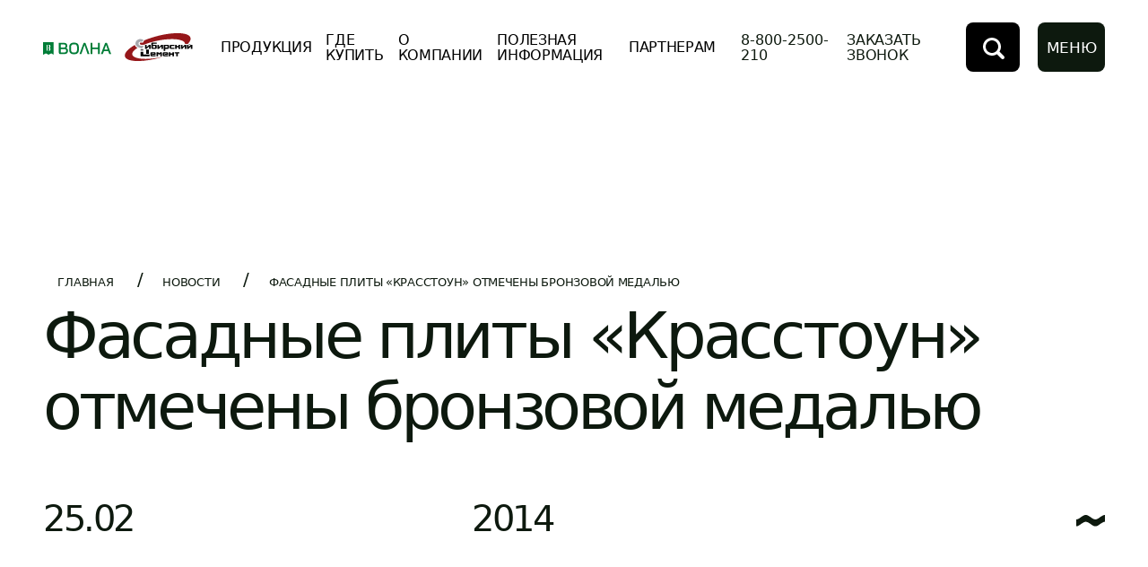

--- FILE ---
content_type: text/html; charset=UTF-8
request_url: https://volnakr.ru/news/fasadnye-plity-krasstoun-otmecheny-bronzovoy-medalyu/
body_size: 26452
content:
<!DOCTYPE html>
<html class="no-js" lang="ru" data-public-path="/assets/volnakr-html/build/" data-node-env="production">
<!-- set webpack public path on the fly https://webpack.js.org/guides/public-path/#set-value-on-the-fly -->
<head itemscope itemtype="https://schema.org/WPHeader">
    <meta charset="utf-8">
    <meta http-equiv="Content-Type" content="text/html; charset=UTF-8" />
<meta name="description" content="Последние изменения в компании Волна: Фасадные плиты «Красстоун» отмечены бронзовой медалью. Современный производитель качественных материалов из хризотилцемента ООО «Комбинат «Волна». " />
<link href="/bitrix/cache/css/s1/main/page_f9eac509abb47a1b7eddae52f8892be7/page_f9eac509abb47a1b7eddae52f8892be7_v1.css?1765276483683" type="text/css"  rel="stylesheet" />
<link href="/bitrix/cache/css/s1/main/template_b7e0c5b48691f439943511e436b77301/template_b7e0c5b48691f439943511e436b77301_v1.css?17652764833605" type="text/css"  data-template-style="true" rel="stylesheet" />
<script>if(!window.BX)window.BX={};if(!window.BX.message)window.BX.message=function(mess){if(typeof mess==='object'){for(let i in mess) {BX.message[i]=mess[i];} return true;}};</script>
<script>(window.BX||top.BX).message({'pull_server_enabled':'N','pull_config_timestamp':'0','pull_guest_mode':'N','pull_guest_user_id':'0'});(window.BX||top.BX).message({'PULL_OLD_REVISION':'Для продолжения корректной работы с сайтом необходимо перезагрузить страницу.'});</script>
<script>(window.BX||top.BX).message({'JS_CORE_LOADING':'Загрузка...','JS_CORE_NO_DATA':'- Нет данных -','JS_CORE_WINDOW_CLOSE':'Закрыть','JS_CORE_WINDOW_EXPAND':'Развернуть','JS_CORE_WINDOW_NARROW':'Свернуть в окно','JS_CORE_WINDOW_SAVE':'Сохранить','JS_CORE_WINDOW_CANCEL':'Отменить','JS_CORE_WINDOW_CONTINUE':'Продолжить','JS_CORE_H':'ч','JS_CORE_M':'м','JS_CORE_S':'с','JSADM_AI_HIDE_EXTRA':'Скрыть лишние','JSADM_AI_ALL_NOTIF':'Показать все','JSADM_AUTH_REQ':'Требуется авторизация!','JS_CORE_WINDOW_AUTH':'Войти','JS_CORE_IMAGE_FULL':'Полный размер'});</script>

<script src="/bitrix/js/main/core/core.min.js?1750248304223197"></script>

<script>BX.Runtime.registerExtension({'name':'main.core','namespace':'BX','loaded':true});</script>
<script>BX.setJSList(['/bitrix/js/main/core/core_ajax.js','/bitrix/js/main/core/core_promise.js','/bitrix/js/main/polyfill/promise/js/promise.js','/bitrix/js/main/loadext/loadext.js','/bitrix/js/main/loadext/extension.js','/bitrix/js/main/polyfill/promise/js/promise.js','/bitrix/js/main/polyfill/find/js/find.js','/bitrix/js/main/polyfill/includes/js/includes.js','/bitrix/js/main/polyfill/matches/js/matches.js','/bitrix/js/ui/polyfill/closest/js/closest.js','/bitrix/js/main/polyfill/fill/main.polyfill.fill.js','/bitrix/js/main/polyfill/find/js/find.js','/bitrix/js/main/polyfill/matches/js/matches.js','/bitrix/js/main/polyfill/core/dist/polyfill.bundle.js','/bitrix/js/main/core/core.js','/bitrix/js/main/polyfill/intersectionobserver/js/intersectionobserver.js','/bitrix/js/main/lazyload/dist/lazyload.bundle.js','/bitrix/js/main/polyfill/core/dist/polyfill.bundle.js','/bitrix/js/main/parambag/dist/parambag.bundle.js']);
</script>
<script>(window.BX||top.BX).message({'LANGUAGE_ID':'ru','FORMAT_DATE':'DD.MM.YYYY','FORMAT_DATETIME':'DD.MM.YYYY HH:MI:SS','COOKIE_PREFIX':'BITRIX_SM','SERVER_TZ_OFFSET':'25200','UTF_MODE':'Y','SITE_ID':'s1','SITE_DIR':'/','USER_ID':'','SERVER_TIME':'1768859882','USER_TZ_OFFSET':'0','USER_TZ_AUTO':'Y','bitrix_sessid':'b7f36a0cb12f88c67ccb163e6f673111'});</script>


<script src="/bitrix/js/pull/protobuf/protobuf.min.js?170168121876433"></script>
<script src="/bitrix/js/pull/protobuf/model.min.js?170168121814190"></script>
<script src="/bitrix/js/main/core/core_promise.min.js?17016812322490"></script>
<script src="/bitrix/js/rest/client/rest.client.min.js?17016812399240"></script>
<script src="/bitrix/js/pull/client/pull.client.min.js?175024931349554"></script>
<script>BX.setJSList(['/bitrix/components/bitrix/search.title/script.js']);</script>
<script>BX.setCSSList(['/local/templates/main/components/bitrix/breadcrumb/fa_breadcrumb/style.css','/local/templates/main/components/bitrix/search.title/fa_search/style.css','/local/templates/main/template_styles.css']);</script>
<script type="text/javascript">
					(function () {
						"use strict";

						var counter = function ()
						{
							var cookie = (function (name) {
								var parts = ("; " + document.cookie).split("; " + name + "=");
								if (parts.length == 2) {
									try {return JSON.parse(decodeURIComponent(parts.pop().split(";").shift()));}
									catch (e) {}
								}
							})("BITRIX_CONVERSION_CONTEXT_s1");

							if (cookie && cookie.EXPIRE >= BX.message("SERVER_TIME"))
								return;

							var request = new XMLHttpRequest();
							request.open("POST", "/bitrix/tools/conversion/ajax_counter.php", true);
							request.setRequestHeader("Content-type", "application/x-www-form-urlencoded");
							request.send(
								"SITE_ID="+encodeURIComponent("s1")+
								"&sessid="+encodeURIComponent(BX.bitrix_sessid())+
								"&HTTP_REFERER="+encodeURIComponent(document.referrer)
							);
						};

						if (window.frameRequestStart === true)
							BX.addCustomEvent("onFrameDataReceived", counter);
						else
							BX.ready(counter);
					})();
				</script>



<script  src="/bitrix/cache/js/s1/main/template_4ae1e9f40b41d12f5906a9551129487c/template_4ae1e9f40b41d12f5906a9551129487c_v1.js?17652764836883"></script>

    <title>Фасадные плиты «Красстоун» отмечены бронзовой медалью – актуальные новости от ООО «Комбинат «Волна»</title>
        <meta name="viewport" content="width=device-width,initial-scale=1,shrink-to-fit=no">
    <script>
        (document.documentElement && document.documentElement.className && (function($html) {
            // js test
            $html.className = $html.className.replace('no-js', 'js');
            // webp support test
            var webp = new Image();
            webp.onload = webp.onerror = function() {
                $html.className += (webp.width == 1 && webp.height == 1 ? ' webp' : ' no-webp');
            };
            webp.src = '[data-uri]';
            // avif support test
            var avif = new Image();
            avif.onload = avif.onerror = function() {
                $html.className += (avif.width == 1 && avif.height == 1 ? ' avif' : ' no-avif');
            };
            avif.src = [
                '[data-uri]',
                'AAAAAGNhdmlmIC0gaHR0cHM6Ly9naXRodWIuY29tL2xpbmstdS9jYXZpZgAAAAAeaWxvYwAAAAAEQAABAAEAAAAAAUQAAQAAABcAAAAqaWluZgEAAAAAAAA',
                'BAAAAGmluZmUCAAAAAAEAAGF2MDFJbWFnZQAAAAAOcGl0bQAAAAAAAQAAAHJpcHJwAAAAUmlwY28AAAAQcGFzcAAAAAEAAAABAAAAFGlzcGUAAAAAAAAAAQ',
                'AAAAEAAAAQcGl4aQAAAAADCAgIAAAAFmF2MUOBAAwACggYAAYICGgIIAAAABhpcG1hAAAAAAAAAAEAAQUBAoMDhAAAAB9tZGF0CggYAAYICGgIIBoFHiAAA',
                'EQiBACwDoA='
            ].join('');
            // viewport sizes
            var viewportHeight = window.innerHeight;
            $html.style.setProperty('--vh', (viewportHeight * 0.01) + 'px');
            // js cookie
            document.cookie = '_js=1; path=/; SameSite=Lax';
        })(document.documentElement));
    </script>
    <script src="/local/templates/main/js/jquery.js"></script>
    <script src="/local/templates/main/js/custom.js"></script>
	<meta itemprop="name" content="ООО «Комбинат «Волна»">
	<meta itemprop="description" content="Последние изменения в компании Волна: Фасадные плиты «Красстоун» отмечены бронзовой медалью. Современный производитель качественных материалов из хризотилцемента ООО «Комбинат «Волна». ">
    <meta property="og:locale" content="ru">
    <meta property="og:type" content="website">
    <meta property="og:title" content="Фасадные плиты «Красстоун» отмечены бронзовой медалью">
    <meta property="og:description" content="Последние изменения в компании Волна: Фасадные плиты «Красстоун» отмечены бронзовой медалью. Современный производитель качественных материалов из хризотилцемента ООО «Комбинат «Волна». ">
    <meta property="og:url" content="https://volnakr.ru/". >
    <meta property="og:site_name" content="Волна">
    <meta property="og:image" content="https://volnakr.ru//upload/images/logo.jpg">

    <!-- /open-graph -->
    <link rel="manifest" href="/local/templates/main/img/favicons/manifest.json">
    <meta name="mobile-web-app-capable" content="yes">
    <meta name="theme-color" content="#fff">
    <meta name="application-name" content="Volnakr">
    <link rel="apple-touch-icon" sizes="57x57" href="/local/templates/main/img/favicons/apple-touch-icon-57x57.png">
    <link rel="apple-touch-icon" sizes="60x60" href="/local/templates/main/img/favicons/apple-touch-icon-60x60.png">
    <link rel="apple-touch-icon" sizes="72x72" href="/local/templates/main/img/favicons/apple-touch-icon-72x72.png">
    <link rel="apple-touch-icon" sizes="76x76" href="/local/templates/main/img/favicons/apple-touch-icon-76x76.png">
    <link rel="apple-touch-icon" sizes="114x114" href="/local/templates/main/img/favicons/apple-touch-icon-114x114.png">
    <link rel="apple-touch-icon" sizes="120x120" href="/local/templates/main/img/favicons/apple-touch-icon-120x120.png">
    <link rel="apple-touch-icon" sizes="144x144" href="/local/templates/main/img/favicons/apple-touch-icon-144x144.png">
    <link rel="apple-touch-icon" sizes="152x152" href="/local/templates/main/img/favicons/apple-touch-icon-152x152.png">
    <link rel="apple-touch-icon" sizes="167x167" href="/local/templates/main/img/favicons/apple-touch-icon-167x167.png">
    <link rel="apple-touch-icon" sizes="180x180" href="/local/templates/main/img/favicons/apple-touch-icon-180x180.png">
    <link rel="apple-touch-icon" sizes="1024x1024" href="/local/templates/main/img/favicons/apple-touch-icon-1024x1024.png">
    <meta name="apple-mobile-web-app-capable" content="yes">
    <meta name="apple-mobile-web-app-status-bar-style" content="black-translucent">
    <meta name="apple-mobile-web-app-title" content="Волна">
    <link rel="icon" type="image/x-icon" href="/local/templates/main/img/favicons/favicon.ico">
    <link rel="icon" type="image/png" sizes="16x16" href="/local/templates/main/img/favicons/favicon-16x16.png">
    <link rel="icon" type="image/png" sizes="32x32" href="/local/templates/main/img/favicons/favicon-32x32.png">
    <link rel="icon" type="image/png" sizes="48x48" href="/local/templates/main/img/favicons/favicon-48x48.png">




<link rel="preload" href="/local/templates/main/css/app.min.css?3b1a1a7144b79058" as="style" onload="this.rel='stylesheet'">
<noscript><link href="/local/templates/main/css/app.min.css?3b1a1a7144b79058" rel="stylesheet" itemprop="cssSelector"></noscript>
<link rel="preload" href="/local/templates/main/css/custom_style.css" as="style" onload="this.rel='stylesheet'">
<noscript><link href="/local/templates/main/css/custom_style.css" rel="stylesheet" itemprop="cssSelector"></noscript>
<link rel="preload" href="/local/templates/main/css/fa.css" as="style" onload="this.rel='stylesheet'">
<noscript><link href="/local/templates/main/css/fa.css" rel="stylesheet" itemprop="cssSelector"></noscript>





<meta name="yandex-verification" content="2df835cd942eecbb" />
<meta name="google-site-verification" content="By_REsquU1o9ji56_wlKDvuWmbFmQup0AXOgR6PlC3k" />

    <!-- Yandex.Metrika counter -->
    <script type="text/javascript" >
    (function(m,e,t,r,i,k,a){m[i]=m[i]||function(){(m[i].a=m[i].a||[]).push(arguments)};
    m[i].l=1*new Date();
    for (var j = 0; j < document.scripts.length; j++) {if (document.scripts[j].src === r) { return; }}
    k=e.createElement(t),a=e.getElementsByTagName(t)[0],k.async=1,k.src=r,a.parentNode.insertBefore(k,a)})
    (window, document, "script", "https://mc.yandex.ru/metrika/tag.js", "ym");

    ym(9421042, "init", {
            clickmap:true,
            trackLinks:true,
            accurateTrackBounce:true,
            webvisor:true
    });
    </script>
             <!-- calltouch -->
<script>
(function(w,d,n,c){w.CalltouchDataObject=n;w[n]=function(){w[n]["callbacks"].push(arguments)};if(!w[n]["callbacks"]){w[n]["callbacks"]=[]}w[n]["loaded"]=false;if(typeof c!=="object"){c=[c]}w[n]["counters"]=c;for(var i=0;i<c.length;i+=1){p(c[i])}function p(cId){var a=d.getElementsByTagName("script")[0],s=d.createElement("script"),i=function(){a.parentNode.insertBefore(s,a)},m=typeof Array.prototype.find === 'function',n=m?"init-min.js":"init.js";s.async=true;s.src="https://mod.calltouch.ru/"+n+"?id="+cId;if(w.opera=="[object Opera]"){d.addEventListener("DOMContentLoaded",i,false)}else{i()}}})(window,document,"ct","zz7h0iyv");
</script>
<!-- calltouch -->
    <script type="application/ld+json"> {
            "@context": "https://schema.org",
            "@type": "WebSite",
            "url": "https://volnakr.ru/",
            "potentialAction": {
                "@type": "SearchAction",
                "target": "https://volnakr.ru/search/q={search_term_string}",
                "query-input": "required name=search_term_string"
            }
        } </script>

</head>
<body  class="is-intro-start" data-component="IntersectionBlocks">


<!-- Google Tag Manager (noscript) -->
<noscript><iframe src="https://www.googletagmanager.com/ns.html?id=GTM-W7748ZW"
height="0" width="0" style="display:none;visibility:hidden"></iframe></noscript>
<!-- End Google Tag Manager (noscript) -->
<noscript><div><img src="https://mc.yandex.ru/watch/9421042" style="position:absolute; left:-9999px;" alt="" /></div></noscript>
<!-- /Yandex.Metrika counter -->

<style>
    #bx-panel {
        z-index: 1049 !important;
    }
</style>
<div class="counters-body">

</div>

<div class="intro" data-component="Intro">

	<svg class="intro__svg" width="1039" height="223" viewBox="0 0 1039 223" fill="none" xmlns="http://www.w3.org/2000/svg">
		<mask id="mask0_4588_25545" style="mask-type:alpha" maskUnits="userSpaceOnUse" x="0" y="0" width="1039" height="223">
			<path fill-rule="evenodd" clip-rule="evenodd" d="M243.895 212.257C231.871 205.577 222.52 196.035 216.031 183.63C209.352 171.416 206.107 157.103 206.107 140.881V81.5285C206.107 65.3068 209.352 51.1843 216.031 38.7794C222.711 26.5654 231.871 17.0232 243.895 10.1528C255.918 3.47328 269.659 0.0380859 285.499 0.0380859H318.324C333.973 0.0380859 347.905 3.47328 360.119 10.1528C372.142 16.8324 381.493 26.3746 388.173 38.7794C394.852 50.9934 398.097 65.3068 398.097 81.5285V141.072C398.097 157.294 394.852 171.416 388.173 183.821C381.493 196.035 372.142 205.577 360.119 212.448C348.095 219.127 334.164 222.562 318.324 222.562H285.499C269.849 222.371 255.918 218.936 243.895 212.257ZM318.515 190.31C331.301 190.31 341.798 185.729 349.813 176.378C357.828 167.027 361.836 154.813 361.836 139.736V82.6736C361.836 67.5969 357.828 55.3829 349.813 46.0315C341.798 36.6801 331.301 32.0999 318.324 32.0999H285.689C272.712 32.0999 262.216 36.6801 254.2 46.0315C246.185 55.3829 242.177 67.5969 242.177 82.6736V139.736C242.177 154.813 246.185 167.027 254.2 176.378C262.216 185.729 272.712 190.31 285.689 190.31H318.515Z" fill="#007D37"/>
			<path fill-rule="evenodd" clip-rule="evenodd" d="M8.39215 212.638C3.43021 207.867 0.949219 201.569 0.949219 193.935V2.70947H103.623C122.899 2.70947 138.357 7.28973 149.998 16.4502C161.64 25.6108 167.556 37.8248 167.556 52.9015V68.7415C167.556 75.9936 165.838 82.864 162.212 89.1618C158.777 95.6505 153.815 100.803 147.708 104.62V105.002C157.823 108.246 166.029 113.972 172.136 121.796C178.243 129.621 181.297 138.59 181.297 148.514V163.973C181.297 181.149 175.381 194.699 163.548 204.813C151.716 214.928 135.876 219.89 115.837 219.89H27.6674C19.8428 219.89 13.3541 217.409 8.39215 212.638ZM105.532 95.4597C113.166 95.4597 119.463 92.9787 124.234 88.0168C129.006 83.0548 131.296 76.5661 131.296 68.7415V55.955C131.296 49.2754 128.624 44.1226 123.471 40.1149C118.127 36.1072 111.257 34.1987 102.478 34.1987H37.4004V95.2688H105.532V95.4597ZM112.784 188.21C122.899 188.21 130.914 185.92 136.448 181.339C142.174 176.759 145.036 170.461 145.036 162.446V148.514C145.036 141.453 142.556 135.919 137.594 131.529C132.632 127.331 125.952 125.231 117.746 125.231H37.4004V188.21H112.784Z" fill="#007D37"/>
			<path d="M608.98 219.891L533.787 18.5501C529.016 6.33609 521.383 0.419922 510.886 0.419922C500.199 0.419922 490.848 6.90862 487.031 16.8325L409.93 219.891H447.526L509.359 46.2225H511.65L571.002 219.891H608.98Z" fill="#007D37"/>
			<path d="M631.309 2.70947H667.569V90.116C667.569 92.7879 669.668 94.8871 672.34 94.8871H770.243C772.915 94.8871 775.014 92.7879 775.014 90.116V2.70947H811.084V219.89H775.014V131.148C775.014 128.476 772.915 126.376 770.243 126.376H672.34C669.668 126.376 667.569 128.476 667.569 131.148V219.699H631.309V2.70947Z" fill="#007D37"/>
			<path fill-rule="evenodd" clip-rule="evenodd" d="M896.199 165.5H977.689C979.407 165.5 980.934 166.645 981.697 168.172L1000.78 219.891H1038.95L960.513 17.0234C956.124 5.9544 948.299 0.419922 937.04 0.419922C926.925 0.419922 917.955 6.52693 914.329 15.8783L835.129 219.891H872.916L892.382 168.172C892.955 166.454 894.481 165.5 896.199 165.5ZM966.43 134.774H907.65C905.741 134.774 904.405 133.057 904.978 131.339L936.276 45.8408H937.994L968.911 131.148C969.483 132.866 968.338 134.774 966.43 134.774Z" fill="#007D37"/>
		</mask>
		<g mask="url(#mask0_4588_25545)">

	<path class="intro__outline" stroke-dasharray="1200" stroke-dashoffset="1200" fill-rule="evenodd" clip-rule="evenodd" d="M243.895 212.257C231.871 205.577 222.52 196.035 216.031 183.63C209.352 171.416 206.107 157.103 206.107 140.881V81.5285C206.107 65.3068 209.352 51.1843 216.031 38.7794C222.711 26.5654 231.871 17.0232 243.895 10.1528C255.918 3.47328 269.659 0.0380859 285.499 0.0380859H318.324C333.973 0.0380859 347.905 3.47328 360.119 10.1528C372.142 16.8324 381.493 26.3746 388.173 38.7794C394.852 50.9934 398.097 65.3068 398.097 81.5285V141.072C398.097 157.294 394.852 171.416 388.173 183.821C381.493 196.035 372.142 205.577 360.119 212.448C348.095 219.127 334.164 222.562 318.324 222.562H285.499C269.849 222.371 255.918 218.936 243.895 212.257ZM318.515 190.31C331.301 190.31 341.798 185.729 349.813 176.378C357.828 167.027 361.836 154.813 361.836 139.736V82.6736C361.836 67.5969 357.828 55.3829 349.813 46.0315C341.798 36.6801 331.301 32.0999 318.324 32.0999H285.689C272.712 32.0999 262.216 36.6801 254.2 46.0315C246.185 55.3829 242.177 67.5969 242.177 82.6736V139.736C242.177 154.813 246.185 167.027 254.2 176.378C262.216 185.729 272.712 190.31 285.689 190.31H318.515Z M8.39215 212.638C3.43021 207.867 0.949219 201.569 0.949219 193.935V2.70947H103.623C122.899 2.70947 138.357 7.28973 149.998 16.4502C161.64 25.6108 167.556 37.8248 167.556 52.9015V68.7415C167.556 75.9936 165.838 82.864 162.212 89.1618C158.777 95.6505 153.815 100.803 147.708 104.62V105.002C157.823 108.246 166.029 113.972 172.136 121.796C178.243 129.621 181.297 138.59 181.297 148.514V163.973C181.297 181.149 175.381 194.699 163.548 204.813C151.716 214.928 135.876 219.89 115.837 219.89H27.6674C19.8428 219.89 13.3541 217.409 8.39215 212.638ZM105.532 95.4597C113.166 95.4597 119.463 92.9787 124.234 88.0168C129.006 83.0548 131.296 76.5661 131.296 68.7415V55.955C131.296 49.2754 128.624 44.1226 123.471 40.1149C118.127 36.1072 111.257 34.1987 102.478 34.1987H37.4004V95.2688H105.532V95.4597ZM112.784 188.21C122.899 188.21 130.914 185.92 136.448 181.339C142.174 176.759 145.036 170.461 145.036 162.446V148.514C145.036 141.453 142.556 135.919 137.594 131.529C132.632 127.331 125.952 125.231 117.746 125.231H37.4004V188.21H112.784Z M608.98 219.891L533.787 18.5501C529.016 6.33609 521.383 0.419922 510.886 0.419922C500.199 0.419922 490.848 6.90862 487.031 16.8325L409.93 219.891H447.526L509.359 46.2225H511.65L571.002 219.891H608.98Z M631.309 2.70947H667.569V90.116C667.569 92.7879 669.668 94.8871 672.34 94.8871H770.243C772.915 94.8871 775.014 92.7879 775.014 90.116V2.70947H811.084V219.89H775.014V131.148C775.014 128.476 772.915 126.376 770.243 126.376H672.34C669.668 126.376 667.569 128.476 667.569 131.148V219.699H631.309V2.70947Z M896.199 165.5H977.689C979.407 165.5 980.934 166.645 981.697 168.172L1000.78 219.891H1038.95L960.513 17.0234C956.124 5.9544 948.299 0.419922 937.04 0.419922C926.925 0.419922 917.955 6.52693 914.329 15.8783L835.129 219.891H872.916L892.382 168.172C892.955 166.454 894.481 165.5 896.199 165.5ZM966.43 134.774H907.65C905.741 134.774 904.405 133.057 904.978 131.339L936.276 45.8408H937.994L968.911 131.148C969.483 132.866 968.338 134.774 966.43 134.774Z" stroke="white" stroke-width="2" mask="url(#path-1-inside-1_52_36)"/>


			<path class="intro__path" stroke-dasharray="120" stroke-dashoffset="120"  d="M890.352 150.223L988.648 149.777" stroke="white" stroke-width="37.22" stroke-miterlimit="22.9256"/>

			<path class="intro__path" stroke-dasharray="700" stroke-dashoffset="700"  d="M852.779 225C863.48 196.666 927.51 12.5 937.335 12.5C947.16 12.5 1011.59 193.904 1021.09 225" stroke="white" stroke-width="38" stroke-miterlimit="22.9256" stroke-linecap="round"/>

			<path class="intro__path" stroke-dasharray="400" stroke-dashoffset="400"  d="M793.42 2.43359V219.842" stroke="white" stroke-width="38" stroke-miterlimit="22.9256" stroke-linecap="round"/>

			<path class="intro__path" stroke-dasharray="120" stroke-dashoffset="120"  d="M666.934 110.862L776.042 111.138" stroke="white" stroke-width="41.22" stroke-miterlimit="22.9256"/>

			<path class="intro__path" stroke-dasharray="400" stroke-dashoffset="400"  d="M649.559 219.842V2.43359" stroke="white" stroke-width="38" stroke-miterlimit="22.9256" stroke-linecap="round"/>

			<path class="intro__path" stroke-dasharray="720" stroke-dashoffset="720"  d="M426.609 225C437.055 196.666 500.536 12.5 510.127 12.5C519.717 12.5 582.252 193.904 591.529 225" stroke="white" stroke-width="38" stroke-miterlimit="22.9256" stroke-linecap="round"/>

			<path class="intro__path" stroke-dasharray="700" stroke-dashoffset="700"  fill-rule="evenodd" clip-rule="evenodd" d="M302 16C349.9 16 380 35.1906 380 80.9791V142.021C380 187.809 344.9 208 302 208C259.1 208 224 188.809 224 142.021V80.9791C224 35.1906 254.1 16 302 16Z" stroke="white" stroke-width="38" stroke-miterlimit="22.9256"/>

			<path class="intro__path" stroke-dasharray="350" stroke-dashoffset="350"  d="M37.5 109C37.5 109 64.0603 109 100.571 109C137.083 109 163 129.488 163 145.908C163 162.328 163 163.869 163 163.869C163 193.5 137.055 204 105.351 204H0.5" stroke="white" stroke-width="38" stroke-miterlimit="22.9256"/>

			<path class="intro__path" stroke-dasharray="220" stroke-dashoffset="220"  d="M101 18H101.534C126.5 18 149.5 29 149.5 54.9302C149.5 56.9818 149.609 67.0072 149.5 69C148.058 95.3555 125 111 103.281 111H37" stroke="white" stroke-width="38" stroke-miterlimit="22.9256"/>

			<path class="intro__path" stroke-dasharray="200" stroke-dashoffset="200"  d="M19 123V18C19 18 71.2037 18 102 18" stroke="white" stroke-width="38" stroke-miterlimit="22.9256"/>

			<path class="intro__path" stroke-dasharray="180" stroke-dashoffset="180"  d="M19 223V123" stroke="white" stroke-width="38" stroke-miterlimit="22.9256"/>
		</g>
	</svg>

</div>
<div class="messages">
    <div class="toast-container messages__container">
        <div role="alert" aria-live="assertive" aria-atomic="true" class="toast toast-custom messages__item fade"
             data-bs-autohide="true" data-bs-delay="10000" id="messages-toast">
            <div class="toast-header toast-custom__header">
                <span class="toast-title toast-custom__title">Волна</span>
                <button type="button"
                        class="btn-close btn-close-custom btn-close-custom--sm toast-custom__btn-close"
                        data-bs-dismiss="toast" aria-label="Закрыть">
                    <svg class="btn-close-custom__icon">
                        <use xlink:href="/local/templates/main/img/svg-sprite.svg#icon-btn-close" />
                    </svg>

                </button>
            </div>
            <div class="toast-body toast-custom__body">
            </div>
        </div>
    </div>
</div>
<div class="menu-focus-trap" id="menu-overlay-focus-trap">

    <header class="header header--page">
        <div class="header__wrapper">
			<div class="blurmenu"></div>
            <div class="header-content">
                <div class="header-content__logo">
                    <a href="/" class="header-content__logo-icon">
                        <span class="visually-hidden">Логотип Волна</span>
                        <!-- "source/partials/svg/header-volna-logo-bg.svg" -->
                        <svg width="132" height="34" viewBox="0 0 132 34" fill="none"
                                xmlns="http://www.w3.org/2000/svg" class="header-content__logo-icon-main">
                            <g clip-path="url(#svgo-header-volna-logo-bg-a)" fill="#007D37">
                                <path
                                        d="M0 5v23.7406c.055948 0 .111896.0187.167844.0187 1.566546 0 3.617976-2.2566 5.184516-2.2566 1.64114 0 3.87906 2.2566 5.22184 2.2566 1.5106 0 3.4501-2.238 5.0726-2.2566 1.6598-.0187 3.5807 2.2566 4.9234 2.2566V5H0Zm8.82114 16.2995H6.93755V10.3897h1.88359v10.9098Zm5.63206-2.7228c0 .8206-1.1189 1.5666-1.1376 2.7228h-2.499c0-.8578 1.1376-1.6971 1.1376-2.7228 0-.9324-1.1376-1.7344-1.1376-2.7414 0-.8579 1.1376-1.6971 1.1376-2.7228 0-.9325-1.1376-1.7344-1.1376-2.7415h2.499c0 1.119 1.1376 1.8836 1.1376 2.7415 0 .8205-1.1189 1.5665-1.1376 2.7228 0 1.1189 1.1376 1.8835 1.1376 2.7414Z" />
                                <path
                                        d="M31.2976 26.8939c-.4848-.4662-.7273-1.0817-.7273-1.8276V6.37964h10.0334c1.8835 0 3.3941.44758 4.5317 1.34275 1.1377.89517 1.7158 2.08873 1.7158 3.56201v1.5479c0 .7087-.1679 1.3801-.5222 1.9955-.3357.6341-.8206 1.1376-1.4173 1.5106v.0373c.9884.317 1.7903.8765 2.3871 1.6411.5967.7646.8951 1.6412.8951 2.6109v1.5106c0 1.6785-.5781 3.0026-1.7344 3.991-1.1562.9884-2.7041 1.4733-4.6623 1.4733h-8.616c-.7646 0-1.3987-.2425-1.8836-.7087Zm9.4925-11.4507c.746 0 1.3615-.2424 1.8277-.7273.4662-.4849.69-1.119.69-1.8836v-1.2495c0-.6527-.2611-1.1563-.7646-1.5479-.5222-.39163-1.1936-.57812-2.0514-.57812h-6.3595v5.96782h6.6578v.0186Zm.7087 9.0636c.9884 0 1.7717-.2238 2.3125-.6714.5595-.4476.8393-1.063.8393-1.8463v-1.3614c0-.69-.2425-1.2308-.7274-1.6598-.4848-.4102-1.1376-.6154-1.9395-.6154h-7.8514v6.1543h7.3665Z" />
                                <path
                                        d="M54.3098 26.8567c-1.1749-.6527-2.0888-1.5852-2.7228-2.7974-.6528-1.1935-.9698-2.5922-.9698-4.1774v-5.8c0-1.5852.317-2.9652.9698-4.17743.6527-1.19356 1.5479-2.12603 2.7228-2.7974 1.1749-.65273 2.5176-.98842 4.0655-.98842h3.2077c1.5292 0 2.8906.33569 4.0842.98842 1.1749.65272 2.0887 1.58519 2.7415 2.7974.6527 1.19353.9697 2.59223.9697 4.17743v5.8186c0 1.5852-.317 2.9653-.9697 4.1775-.6528 1.1935-1.5666 2.126-2.7415 2.7974-1.1749.6527-2.5363.9884-4.0842.9884h-3.2077c-1.5292-.0187-2.8906-.3544-4.0655-1.0071Zm7.2918-2.1447c1.2496 0 2.2753-.4475 3.0585-1.3614.7833-.9138 1.1749-2.1073 1.1749-3.5806v-5.5762c0-1.4733-.3916-2.6668-1.1749-3.5807-.7832-.91377-1.8089-1.36136-3.0771-1.36136h-3.189c-1.2682 0-2.2939.44759-3.0772 1.36136-.7832.9139-1.1749 2.1074-1.1749 3.5807V19.77c0 1.4733.3917 2.6668 1.1749 3.5806.7833.9139 1.809 1.3614 3.0772 1.3614h3.2076Z" />
                                <path
                                        d="m82.6386 7.92745 7.3478 19.67505h-3.7112l-5.7999-16.9709h-.2238l-6.0424 16.9709h-3.6739l7.5343-19.8429c.373-.96976 1.2868-1.60384 2.3312-1.60384 1.0257 0 1.7716.57813 2.2379 1.77169Z" />
                                <path
                                        d="M92.1719 6.37988h3.5433v8.54142c0 .2611.2052.4662.4663.4662h9.5675c.261 0 .466-.2051.466-.4662V6.37988h3.525V27.6028h-3.525v-8.6719c0-.2611-.205-.4662-.466-.4662h-9.5675c-.2611 0-.4663.2051-.4663.4662v8.6533h-3.5433V6.37988Z" />
                                <path
                                        d="M126.017 22.2874h-7.963c-.168 0-.317.0933-.373.2611l-1.902 5.054h-3.693l7.739-19.93614c.355-.91382 1.231-1.5106 2.22-1.5106 1.1 0 1.865.54083 2.294 1.62249l7.664 19.82425h-3.729l-1.865-5.054c-.075-.1492-.224-.2611-.392-.2611Zm-6.844-3.0025h5.744c.186 0 .298-.1865.242-.3543l-3.021-8.3363h-.168l-3.058 8.3549c-.056.1679.074.3357.261.3357Z" />
                            </g>
                            <defs>
                                <clipPath id="svgo-header-volna-logo-bg-a">
                                    <rect width="132" height="34" fill="#fff" />
                                </clipPath>
                            </defs>
                        </svg>
                        <!-- /"source/partials/svg/header-volna-logo-bg.svg" -->
                    </a>
                    <a href="https://www.sibcem.ru" target="_blank"  rel="nofollow"  class="header-content__logo-icon">
                        <span class="visually-hidden">Сибириский цемент</span>
                        <!-- "source/partials/svg/sibcem-logo.svg" -->
                        <svg width="114" height="50" viewBox="0 0 114 50" fill="none"
                             xmlns="http://www.w3.org/2000/svg" class="header-content__logo-icon-sibdev">
                            <g clip-path="url(#svgo-sibcem-logo-a)">
                                <g clip-path="url(#svgo-sibcem-logo-b)">
                                    <path d="M89.0016 37.265h2.4387v-7.2121l20.1927.032V19.0034h-3.079v-1.0277h-1.77c2.177-3.3483 3.018-6.9382 1.138-10.26755-1.645-2.91422-4.951-4.7216-8.7909-5.79773C95.2253.815963 90.3332.350719 84.85.435559 73.8656.605516 60.0579 2.99202 46.0109 7.50588c-3.9956 1.28158-7.8102 2.67362-11.4043 4.14712-5.1028-3.3884-10.9881-2.00585-14.1669 2.0071l-.0014.0018c-1.3545 1.7132-2.1202 3.8377-2.0231 5.994-5.8917 3.5503-10.56566 7.3046-13.41336 10.9869C2.1734 34.3003.740446 38.4924 2.88678 42.3037c1.43565 2.5494 4.92046 4.6683 8.55022 5.7206 3.7874 1.0981 8.5246 1.5894 13.8367 1.552 10.6412-.0749 24.0365-2.2769 37.7656-6.5199l3.4801-1.2113h22.4822V37.265Z"
                                          fill="#fff" />
                                    <path fill-rule="evenodd" clip-rule="evenodd"
                                          d="M29.6243 26.5564c-9.0742-1.2915-10.3347-7.5364-7.2229-11.4725 2.4423-3.083 6.9042-4.1415 10.8898-1.4353l-1.7511 2.9563c-7.8209-2.3637-8.1503 8.3654 1.1603 6.0463.2435-.0617.4977.1233.7591.1747l.1576.0308c.1253.024.3581.2912.2328.3803-1.7547 1.2674-2.453 3.0351-2.6679 5.0322-.0608.5481-1.4646-1.0516-1.5577-1.7128Z"
                                          fill="#A7A7AC" />
                                    <path d="M105.756 8.82852C101.011.422008 74.5114.833085 46.7945 9.73974 42.5224 11.11 38.4651 12.607 34.6729 14.1931l-2.4172 4.0045-2.1486-.4556h-.7592l-.5514.1131-.4441.2021-.3294.2672-.2328.3186-.1432.3425-.0466.3906.0501.3768.1504.3699.2686.3426.4226.3426.6159.2911.8523.2056 1.1173.0685 1.5183-.1336h.2399l.3008.0308.2399.0548.1791.0549c5.7384-2.3907 11.6761-4.317 17.751-5.7585 22.2308-5.3783 42.9468-4.1827 46.1231 2.6548.2447.5264.382 1.0926.4047 1.6683h4.2716c3.94-4.1176 5.404-8.0091 3.65-11.11618ZM16.2379 37.7238c-1.5684-3.3709 1.5399-7.4885 7.7565-11.4417l-.5372-.3083-.5586-.3699-.5157-.394-.4727-.4145-.4333-.4316-.3903-.4556-.3581-.4762-.2901-.4933-.2578-.5036-.2149-.5172-.1146-.3426C8.1986 28.5705 2.1145 35.963 5.05449 41.1837c4.65529 8.2215 30.13761 8.0057 57.22781-.3666h-.974c-21.6435 4.9329-41.9657 3.5867-45.0704-3.0933Z"
                                          fill="#96171A" />
                                    <path fill-rule="evenodd" clip-rule="evenodd"
                                          d="M35.9224 21.3598h2.453v3.6072l3.4198-3.6072h2.539v6.3717h-2.453v-3.7682l-3.581 3.7682h-2.3778v-6.3717Zm11.4055-3.5044h6.4851v1.7608h-5.8692v1.7436h4.1181c.2599-.0196.5211.0153.7655.1023.2443.0869.4658.2239.649.4013.3003.3539.4522.802.4262 1.2572v2.8501c.03.4528-.1153.9004-.4083 1.2572-.1862.1784-.4108.3158-.6582.4028-.2473.0869-.5115.1213-.7742.1008h-4.734c-.255.0213-.5117-.0109-.7523-.0943-.2406-.0834-.4593-.2161-.6407-.3887-.3055-.3595-.4588-.8154-.4298-1.2778v-6.3545c-.03-.4529.1153-.9004.4083-1.2573.1861-.1785.4107-.3161.6581-.403.2473-.087.5116-.1213.7743-.1005h-.0179Zm.6159 5.2652v2.8501h3.5058v-2.8501h-3.5058Zm7.1118-1.7608h2.453v3.6072l3.4163-3.6072h2.5425v6.3717h-2.453v-3.7682l-3.581 3.7682h-2.367v-6.3717h-.0108Zm16.1682 6.3717c.2482.0112.4954-.0364.7197-.1386.2242-.1022.4187-.2558.5659-.4472.2778-.3959.4158-.8665.3939-1.3428v-2.7645c.03-.4528-.1153-.9004-.4082-1.2572-.1866-.178-.4112-.3152-.6585-.4021-.2473-.087-.5113-.1216-.7739-.1015h-6.5783v9.8076h2.453v-3.3537h4.2864Zm-4.2793-4.6931h3.5058v2.7645h-3.5058v-2.7645Zm14.2381.0822v-1.7608h-5.3465c-.2549-.0208-.5115.0115-.752.0949-.2405.0834-.4592.2159-.641.3881-.3099.3578-.4683.8137-.444 1.2778v2.8501c-.03.4528.1153.9004.4082 1.2572.1861.1786.4107.3161.6581.4031.2474.087.5116.1213.7743.1005h5.3464v-1.7608h-4.734v-2.8501h4.7305Zm1.0743-1.7608v6.3717h2.4529v-2.4288h2.9794v2.4288h2.5425v-1.8293s-.0375-.3884-.1156-.5685c-.0782-.1801-.1935-.3433-.3392-.4797-.2214-.2313-.5112-.3926-.8308-.4625.3065-.0414.5919-.1731.8165-.3768.1469-.118.265-.2653.346-.4316.0811-.1663.1231-.3476.1231-.531v-1.6923h-2.5425v2.0143H84.717v-2.0143h-2.4601Zm9.024 0h2.4566v3.6072l3.4163-3.6072h2.5425v6.3717h-2.4566v-3.7682l-3.581 3.7682h-2.367v-6.3717h-.0108Zm12.4441-1.0277h2.367v.6851h-2.36v-.6851h-.007Zm-2.965 1.0277h2.453v3.6072l3.42-3.6072h2.539v6.3717h-2.432v-3.7682l-3.581 3.7682h-2.367l-.032-6.3717Zm-71.9852 7.5878h4.1109v1.0619h-4.1109v-1.0619Zm4.1109 1.9629v.9009h-4.1109v-.9009h4.1109Zm0 1.8019v4.0114h9.7547v3.018H28.7748v-7.0294h4.1109Zm4.6875-3.7682v6.8512h4.111v-6.8512h-4.111Zm9.4897 6.8033-.0323 1.2983h5.1352v-2.1342c.0309-.4502-.1132-.8956-.4047-1.2503-.1855-.1791-.4101-.3168-.6577-.4033-.2476-.0864-.5121-.1195-.7747-.0969h-4.5335c-.2535-.021-.5088.0111-.7481.0939-.2393.0828-.4569.2144-.6377.3857-.3073.3563-.4644.8096-.4405 1.2709v2.8296c-.0309.4503.1132.8956.4047 1.2504.1855.179.4101.3167.6577.4032.2476.0864.5121.1195.7746.0969h6.3599v-1.7505H46.404v-2.8296h3.581l.0322.8359h-2.9543Zm12.4797-2.6686-1.7905 1.7471-1.8299-1.7471h-2.435v6.4128h2.435v-3.9018l1.8156 1.7916 1.8156-1.7916v3.9018h2.4243v-6.4128h-2.4351Zm6.8397 2.6686-.0322 1.2983h5.1351v-2.1342c.031-.4502-.1131-.8956-.4046-1.2503-.1856-.1791-.4102-.3168-.6578-.4033-.2476-.0864-.5121-.1195-.7746-.0969h-4.5336c-.2535-.021-.5087.0111-.7481.0939-.2393.0828-.4569.2144-.6377.3857-.3072.3563-.4643.8096-.4405 1.2709v2.8296c-.0292.4501.1147.8948.4047 1.2504.1864.1779.4111.3148.6585.4012.2474.0864.5115.1201.7739.0989h6.3706v-1.7505h-5.769v-2.8296h3.581l.0358.8359h-2.9615Zm6.3993-2.5864h2.4458v2.0006h2.9579v-2.0006h2.4386v6.3306h-2.4386v-2.3979h-2.9579v2.3979h-2.4387v-6.3306h-.0071Zm8.8808 0h7.316v1.7505h-2.4387v4.5801h-2.4386v-4.5801h-2.428l-.0107-1.7505Z"
                                          fill="#000" />
                                </g>
                            </g>
                            <defs>
                                <clipPath id="svgo-sibcem-logo-a">
                                    <rect width="113.393" height="50" fill="#fff" transform="translate(0.266602)" />
                                </clipPath>
                                <clipPath id="svgo-sibcem-logo-b">
                                    <rect width="110.735" height="50" fill="#fff" transform="translate(1.15247)" />
                                </clipPath>
                            </defs>
                        </svg>
                        <!-- /"source/partials/svg/sibcem-logo.svg" -->
                    </a>
                    <!-- /"source/partials/svg/sibcem-logo.svg" -->
                </div>
                <ul class="header-content__menu" itemscope itemtype="https://schema.org/SiteNavigationElement">
			         <li class="header-content__menu-link">
            <a itemprop="url" href="/products/" class="header-link text-animate" data-component="TextAnimate">
				<meta itemprop="name" content="Продукция" />
                <div class="text-animate__target">Продукция</div>
            </a>
								 			<ul>
				<li>
            <a href="/catalog/">
                <div>Каталог</div>
            </a>
		</li>
						 							 							 							 							 							 							 				<li>
            <a href="/price/">
                <div>Цены</div>
            </a>
		</li>
						 							 							 							 							 							 							 				<li>
            <a href="/calculation-of-materials/">
                <div>Расчёт материалов</div>
            </a>
		</li>
						 				<li>
            <a href="/objects/">
                <div>Фото объектов</div>
            </a>
		</li>
						</ul>
				</li>
		         <li class="header-content__menu-link">
            <a itemprop="url" href="/where-buy/" class="header-link text-animate" data-component="TextAnimate">
				<meta itemprop="name" content="Где купить" />
                <div class="text-animate__target">Где купить</div>
            </a>
								 			<ul>
				<li>
            <a href="/offices/">
                <div>Контакты отдела продаж</div>
            </a>
		</li>
						 				<li>
            <a href="/partners-contact/">
                <div>Точки продаж</div>
            </a>
		</li>
						</ul>
				</li>
		         <li class="header-content__menu-link">
            <a itemprop="url" href="/about/" class="header-link text-animate" data-component="TextAnimate">
				<meta itemprop="name" content="О компании" />
                <div class="text-animate__target">О компании</div>
            </a>
								 			<ul>
				<li>
            <a href="/history/">
                <div>История компании</div>
            </a>
		</li>
						 							 				<li>
            <a href="/news/">
                <div>Новости</div>
            </a>
		</li>
						 				<li>
            <a href="/contacts/">
                <div>Контакты</div>
            </a>
		</li>
						 				<li>
            <a href="/vacancy/">
                <div>Вакансии</div>
            </a>
		</li>
						</ul>
				</li>
		         <li class="header-content__menu-link">
            <a itemprop="url" href="/poleznaya-informacziya/" class="header-link text-animate" data-component="TextAnimate">
				<meta itemprop="name" content="Полезная информация" />
                <div class="text-animate__target">Полезная информация</div>
            </a>
								 			<ul>
				<li>
            <a href="/documents/">
                <div>Документы</div>
            </a>
		</li>
						 							 							 							 							 							 				<li>
            <a href="/articles/">
                <div>Статьи</div>
            </a>
		</li>
						 				<li>
            <a href="/videos/">
                <div>Видеосюжеты</div>
            </a>
		</li>
						 				<li>
            <a href="/instruktsii/">
                <div>Инструкции</div>
            </a>
		</li>
						 				<li>
            <a href="/payment-and-delivery/">
                <div>Оплата и доставка</div>
            </a>
		</li>
						</ul>
				</li>
		         <li class="header-content__menu-link">
            <a itemprop="url" href="/partners/" class="header-link text-animate" data-component="TextAnimate">
				<meta itemprop="name" content="Партнерам" />
                <div class="text-animate__target">Партнерам</div>
            </a>
							</li>
	</ul>
                <div class="header-content__info">
                    <a href="tel:8-800-2500-210" class="header-link header-link-phone">
                        8-800-2500-210                    </a>
                    <div class="header-content__info-modal">
                        <button class="header-link text-animate" data-component="TextAnimate" type="button"
                                data-bs-toggle="modal" data-bs-target="#call-modal">
                            <span class="text-animate__target">Заказать звонок</span>
                        </button>
                    </div>

                </div>

                <div class="header-content__button-overlay_s">
                    <button class="button-overlay button-overlay_s" type="button">
						<span class="button-overlay__open_s">
							<svg class="button-overlay__open-icon">
								<path d="M27.414,24.586l-5.077-5.077C23.386,17.928,24,16.035,24,14c0-5.514-4.486-10-10-10S4,8.486,4,14  s4.486,10,10,10c2.035,0,3.928-0.614,5.509-1.663l5.077,5.077c0.78,0.781,2.048,0.781,2.828,0  C28.195,26.633,28.195,25.367,27.414,24.586z M7,14c0-3.86,3.14-7,7-7s7,3.14,7,7s-3.14,7-7,7S7,17.86,7,14z" id="XMLID_223_"></path>
							</svg>
						</span>
                        <span class="button-overlay__close_s">
                                <svg class="button-overlay__close-icon">
                                    <use xlink:href="/local/templates/main/img/svg-sprite.svg#icon-overlay-close" />
                                </svg>
						</span>
                    </button>
                </div>

                <div class="header-content__button-overlay">
                    <button class="button-overlay" type="button" data-component="MenuButton">
                            <span class="button-overlay__open">
                                <span class="button-overlay__open-text">Меню</span>
                                <svg class="button-overlay__open-icon">
                                    <use xlink:href="/local/templates/main/img/svg-sprite.svg#icon-overlay-open" />
                                </svg>

                            </span>
                        <span class="button-overlay__close">
                                <svg class="button-overlay__close-icon">
                                    <use xlink:href="/local/templates/main/img/svg-sprite.svg#icon-overlay-close" />
                                </svg>

                            </span>
                    </button>
                </div>
            </div>
        </div>
    </header>
    <div class="section-menu-overlay" id="menu-overlay">
        <div class="section-menu-overlay__content">
            <div class="wrapper">
                <div class="menu-overlay-grid">
                    <div class="row g-3 g-lg-2">
                        <div class="col-12 col-xxl-8">
                            <div class="row g-1 g-md-2">
                                <div class="col-12 d-sm-none">
                                    <button type="button" class="btn btn-custom w-100 text-animate"
                                            data-component="TextAnimate" data-bs-toggle="modal"
                                            data-bs-target="#call-modal">
                                            <span class="text-animate__target mx-auto">
                                                Перезвонить мне
                                            </span>
                                    </button>
                                </div>
                                



<div class="col-12 col-lg-6">
    <div class="menu-card menu-card--bg menu-card--large ">
        <div class="menu-card__content">
                        <a href="/catalog/" class="menu-card__content-title menu-card__content-title--link">                <div class="main-title main-title--small">
                    Каталог                </div>
                        </a>        </div>
    

    
    
    
        <picture class="menu-card__picture"
             style="--image-width:268;--image-height:229;">
        <source srcset="/local/templates/main/img/bg-card-menu.webp" type="image/webp">
        <img src="/local/templates/main/img/bg-card-menu.png" loading="lazy" width="268" height="229"
             intrinsicsize="268x229" alt="Продукция">
    </picture>
    
    




            <div class="menu-card__buttons">
    
            <div class="menu-card__buttons-item">
            <a href="/catalog/fasadnye-plity-vikolor-i-krasstoun/" class="btn btn-custom btn-custom--outline">
                Фасадные панели            </a>
        </div>
    
    
    
    




    
            <div class="menu-card__buttons-item">
            <a href="/catalog/krovelnye-listy-volnakolor/" class="btn btn-custom btn-custom--outline">
                Кровельные листы «Волнаколор»            </a>
        </div>
    
    
    
    




    
            <div class="menu-card__buttons-item">
            <a href="/catalog/sajding-bergen/" class="btn btn-custom btn-custom--outline">
                Фиброцементный сайдинг «Берген»            </a>
        </div>
    
    
    
    




    
            <div class="menu-card__buttons-item">
            <a href="/catalog/volnistye-krovelnye-listy/" class="btn btn-custom btn-custom--outline">
                Волнистые кровельные листы            </a>
        </div>
    
    
    
    




    
            <div class="menu-card__buttons-item">
            <a href="/catalog/ploskie-listy/" class="btn btn-custom btn-custom--outline">
                Плоский шифер            </a>
        </div>
    
    
    
    




    
            <div class="menu-card__buttons-item">
            <a href="/catalog/hrizotilcementnye-truby/" class="btn btn-custom btn-custom--outline">
                Хризотилцементные трубы            </a>
        </div>
    
    
    
    
    </div>

    </div>
    </div>

<div class="col-12 col-lg-6">
    <div class="menu-card  menu-card--medium ">
        <div class="menu-card__content">
                        <a href="/products/" class="menu-card__content-title menu-card__content-title--link">                <div class="main-title main-title--small">
                    Продукция                </div>
                        </a>        </div>
    

    
    
    
    
    




            <div class="menu-card__buttons">
    
            <div class="menu-card__buttons-item">
            <a href="/catalog/" class="btn btn-custom btn-custom--outline">
                Каталог            </a>
        </div>
    
    
    
    




    
    
    
    
    




    
    
    
    
    




    
    
    
    
    




    
    
    
    
    




    
    
    
    
    




    
    
    
    
    




    
            <div class="menu-card__buttons-item">
            <a href="/price/" class="btn btn-custom btn-custom--outline">
                Цены            </a>
        </div>
    
    
    
    




    
    
    
    
    




    
    
    
    
    




    
    
    
    
    




    
    
    
    
    




    
    
    
    
    




    
    
    
    
    




    
            <div class="menu-card__buttons-item">
            <a href="/calculation-of-materials/" class="btn btn-custom btn-custom--outline">
                Расчёт материалов            </a>
        </div>
    
    
    
    




    
            <div class="menu-card__buttons-item">
            <a href="/objects/" class="btn btn-custom btn-custom--outline">
                Фото объектов            </a>
        </div>
    
    
    
    
    </div>

    </div>
    </div>

<div class="col-12 col-lg-6">
    <div class="menu-card  menu-card--medium ">
        <div class="menu-card__content">
                        <a href="/where-buy/" class="menu-card__content-title menu-card__content-title--link">                <div class="main-title main-title--small">
                    Где купить                </div>
                        </a>        </div>
    

    
    
    
    
    




            <div class="menu-card__buttons">
    
            <div class="menu-card__buttons-item">
            <a href="/offices/" class="btn btn-custom btn-custom--outline">
                Контакты отдела продаж            </a>
        </div>
    
    
    
    




    
            <div class="menu-card__buttons-item">
            <a href="/partners-contact/" class="btn btn-custom btn-custom--outline">
                Точки продаж            </a>
        </div>
    
    
    
    
    </div>

    </div>
    </div>

<div class="col-12 col-lg-6">
    <div class="menu-card  menu-card--medium ">
        <div class="menu-card__content">
                        <a href="/about/" class="menu-card__content-title menu-card__content-title--link">                <div class="main-title main-title--small">
                    О компании                </div>
                        </a>        </div>
    

    
    
    
    
    




            <div class="menu-card__buttons">
    
            <div class="menu-card__buttons-item">
            <a href="/history/" class="btn btn-custom btn-custom--outline">
                История компании            </a>
        </div>
    
    
    
    




    
    
    
    
    




    
            <div class="menu-card__buttons-item">
            <a href="/news/" class="btn btn-custom btn-custom--outline">
                Новости            </a>
        </div>
    
    
    
    




    
            <div class="menu-card__buttons-item">
            <a href="/contacts/" class="btn btn-custom btn-custom--outline">
                Контакты            </a>
        </div>
    
    
    
    




    
            <div class="menu-card__buttons-item">
            <a href="/vacancy/" class="btn btn-custom btn-custom--outline">
                Вакансии            </a>
        </div>
    
    
    
    
    </div>

    </div>
    </div>

<div class="col-12 col-lg-6">
    <div class="menu-card  menu-card--medium ">
        <div class="menu-card__content">
                        <a href="/poleznaya-informacziya/" class="menu-card__content-title menu-card__content-title--link">                <div class="main-title main-title--small">
                    Полезная информация                </div>
                        </a>        </div>
    

    
    
    
    
    




            <div class="menu-card__buttons">
    
            <div class="menu-card__buttons-item">
            <a href="/documents/" class="btn btn-custom btn-custom--outline">
                Документы            </a>
        </div>
    
    
    
    




    
    
    
    
    




    
    
    
    
    




    
    
    
    
    




    
    
    
    
    




    
    
    
    
    




    
            <div class="menu-card__buttons-item">
            <a href="/articles/" class="btn btn-custom btn-custom--outline">
                Статьи            </a>
        </div>
    
    
    
    




    
            <div class="menu-card__buttons-item">
            <a href="/videos/" class="btn btn-custom btn-custom--outline">
                Видеосюжеты            </a>
        </div>
    
    
    
    




    
            <div class="menu-card__buttons-item">
            <a href="/instruktsii/" class="btn btn-custom btn-custom--outline">
                Инструкции            </a>
        </div>
    
    
    
    




    
            <div class="menu-card__buttons-item">
            <a href="/payment-and-delivery/" class="btn btn-custom btn-custom--outline">
                Оплата и доставка            </a>
        </div>
    
    
    
    
    </div>

    </div>
    </div>

<div class="col-12 ">
    <div class="menu-card  menu-card--medium ">
        <div class="menu-card__content">
                        <a href="/partners/" class="menu-card__content-title menu-card__content-title--link">                <div class="main-title main-title--small">
                    Партнерам                </div>
                        </a>        </div>
    

    
    
    
    
        </div>
</div>
                            </div>
                        </div>
                        <div class="col-12 col-xxl-4 order-md-first order-xxl-last">
                            <div class="row g-1 g-md-2">
                                        <div class="col-12 col-md-6 col-lg-4 col-xxl-6">
        <a href="/catalog/fasadnye-plity-vikolor-i-krasstoun/" class="menu-card">
            <div class="menu-card__content">
                <div class="menu-card__content-head">
                    <div class="pe-2">
                        <div class="main-text">
                            Фасадные панели                        </div>
                    </div>
                    <div class="mb-lg-1">
                        <div class="main-text main-text--small">
                            01.
                        </div>
                    </div>
                </div>
                <div class="menu-card__content-description">
                    <div class="main-text main-text--small">
                        Каталог
                    </div>
                </div>
            </div>
        </a>
    </div>
                    <div class="col-12 col-md-6 col-lg-4 col-xxl-6">
        <a href="/catalog/krovelnye-listy-volnakolor/" class="menu-card">
            <div class="menu-card__content">
                <div class="menu-card__content-head">
                    <div class="pe-2">
                        <div class="main-text">
                            Кровельные листы «Волнаколор»                        </div>
                    </div>
                    <div class="mb-lg-1">
                        <div class="main-text main-text--small">
                            02.
                        </div>
                    </div>
                </div>
                <div class="menu-card__content-description">
                    <div class="main-text main-text--small">
                        Каталог
                    </div>
                </div>
            </div>
        </a>
    </div>
                    <div class="col-12 col-md-6 col-lg-4 col-xxl-6">
        <a href="/catalog/sajding-bergen/" class="menu-card">
            <div class="menu-card__content">
                <div class="menu-card__content-head">
                    <div class="pe-2">
                        <div class="main-text">
                            Фиброцементный сайдинг «Берген»                        </div>
                    </div>
                    <div class="mb-lg-1">
                        <div class="main-text main-text--small">
                            03.
                        </div>
                    </div>
                </div>
                <div class="menu-card__content-description">
                    <div class="main-text main-text--small">
                        Каталог
                    </div>
                </div>
            </div>
        </a>
    </div>
                    <div class="col-12 col-md-6 col-lg-4 col-xxl-6">
        <a href="/catalog/volnistye-krovelnye-listy/" class="menu-card">
            <div class="menu-card__content">
                <div class="menu-card__content-head">
                    <div class="pe-2">
                        <div class="main-text">
                            Волнистые кровельные листы                        </div>
                    </div>
                    <div class="mb-lg-1">
                        <div class="main-text main-text--small">
                            04.
                        </div>
                    </div>
                </div>
                <div class="menu-card__content-description">
                    <div class="main-text main-text--small">
                        Каталог
                    </div>
                </div>
            </div>
        </a>
    </div>
                    <div class="col-12 col-md-6 col-lg-4 col-xxl-6">
        <a href="/catalog/ploskie-listy/" class="menu-card">
            <div class="menu-card__content">
                <div class="menu-card__content-head">
                    <div class="pe-2">
                        <div class="main-text">
                            Плоский шифер                        </div>
                    </div>
                    <div class="mb-lg-1">
                        <div class="main-text main-text--small">
                            05.
                        </div>
                    </div>
                </div>
                <div class="menu-card__content-description">
                    <div class="main-text main-text--small">
                        Каталог
                    </div>
                </div>
            </div>
        </a>
    </div>
                    <div class="col-12 col-md-6 col-lg-4 col-xxl-6">
        <a href="/catalog/hrizotilcementnye-truby/" class="menu-card">
            <div class="menu-card__content">
                <div class="menu-card__content-head">
                    <div class="pe-2">
                        <div class="main-text">
                            Хризотилцементные трубы                        </div>
                    </div>
                    <div class="mb-lg-1">
                        <div class="main-text main-text--small">
                            06.
                        </div>
                    </div>
                </div>
                <div class="menu-card__content-description">
                    <div class="main-text main-text--small">
                        Каталог
                    </div>
                </div>
            </div>
        </a>
    </div>
                                        </div>
                        </div>
                    </div>
                </div>
            </div>
        </div>
        <div class="section-menu-overlay__bottom"></div>
    </div>


	<div class="section-search-overlay" id="search-overlay">
        <div class="section-search-overlay__content">
            <div class="wrapper">
				<div class="search">
					<div id="title-search">
	<form action="/search/index.php">
		<input id="title-search-input" type="text" name="q" placeholder="Найти"  value=""  autocomplete="off"  class="form-control"/>
		<label id="label_for_s" for="s">

			<!-- <input name="s" type="submit" value="Поиск" /> -->

			  <button class="btn btn-custom btn-custom--invert btn-custom--xxl-reverse" type="submit" name="s">
                                <div class="">
                                  	<svg enable-background="new 0 0 32 32" id="Glyph" version="1.1" viewBox="0 0 32 32" xml:space="preserve" xmlns="http://www.w3.org/2000/svg" xmlns:xlink="http://www.w3.org/1999/xlink"><path d="M27.414,24.586l-5.077-5.077C23.386,17.928,24,16.035,24,14c0-5.514-4.486-10-10-10S4,8.486,4,14  s4.486,10,10,10c2.035,0,3.928-0.614,5.509-1.663l5.077,5.077c0.78,0.781,2.048,0.781,2.828,0  C28.195,26.633,28.195,25.367,27.414,24.586z M7,14c0-3.86,3.14-7,7-7s7,3.14,7,7s-3.14,7-7,7S7,17.86,7,14z" id="XMLID_223_"/></svg>

                                </div>
                            </button>
		</label>
	</form>
	</div>
<script>
	$('#label_for_s').click(function (e) {
        var input = $(this).find('[type="submit"]').get(0);
		input.click();
      },
    );

	BX.ready(function(){
		new JCTitleSearch({
			'AJAX_PAGE' : '/news/fasadnye-plity-krasstoun-otmecheny-bronzovoy-medalyu/',
			'CONTAINER_ID': 'title-search',
			'INPUT_ID': 'title-search-input',
			'MIN_QUERY_LEN': 2
		});
	});
</script>
					<div id="search-result"></div>
				</div>
            </div>
        </div>
    </div>

</div>

<div class="smooth-wrapper" id="smooth-wrapper" data-component="Scroll, CursorTrailer">
    <div class="barba-wrapper smooth-content" id="smooth-content" data-barba="wrapper">
        <div id="top"></div>
        <div class="barba-container" unical tabindex="-1" data-barba="container">
            <div class="page-transition"
                 data-transition-start="M960 541C360 1021 0 541 0 541V0H1920V541C1920 541 1560 61 960 541Z"
                 data-transition-end="M960 0.5C412 0.5 0 0 0 0V0.999992H1920V0.5H960Z">
                <div class="page-transition__container">
                    <svg class="page-transition__svg" width="1920" height="1080" viewBox="0 0 1920 1080" fill="none"
                         preserveAspectRatio="none" xmlns="http://www.w3.org/2000/svg">
                        <path data-path d="M960 541C360 1021 0 541 0 541V0H1920V541C1920 541 1560 61 960 541Z"
                              fill="currentcolor" />
                    </svg>
                </div>
                <div class="page-transition__container" data-transition-start="">
                    <svg class="page-transition__svg" width="1920" height="1080" viewBox="0 0 1920 1080" fill="none"
                         preserveAspectRatio="none" xmlns="http://www.w3.org/2000/svg">
                        <path data-path d="M960 541C360 1021 0 541 0 541V0H1920V541C1920 541 1560 61 960 541Z"
                              fill="currentcolor" />
                    </svg>
                </div>
            </div>


			
<div class="section-main section-main--indent-top">
    <div class="wrapper">
		<div class="bx-breadcrumb" itemscope itemtype="http://schema.org/BreadcrumbList">
			<a href="/" class="btn-back btn-breadcrumb mb-2 mb-lg-3 mb-xl-4 text-animate"
			   data-component="TextAnimate" itemprop="itemListElement" itemscope
      itemtype="https://schema.org/ListItem">
				<div class="btn-back__text">
					<meta itemprop="item" content="/" />
					<meta itemprop="name" content="Главная" />
					<meta itemprop="position" content="1" />
					<div class="text-animate__target" data-text-direction="left">
						Главная
					</div>
				</div>
			</a> <span class="bread_slesh">/</span>
			
			<a href="/news/" class="btn-back btn-breadcrumb mb-2 mb-lg-3 mb-xl-4 text-animate"
			   data-component="TextAnimate" itemprop="itemListElement" itemscope
      itemtype="https://schema.org/ListItem">
				<div class="btn-back__text">
					<meta itemprop="item" content="/news/" />
					<meta itemprop="name" content="Новости" />
					<meta itemprop="position" content="2" />
					<div class="text-animate__target" data-text-direction="left">
						Новости
					</div>
				</div>
			</a> <span class="bread_slesh">/</span>
			
			<a href="" class="btn-back btn-breadcrumb  mb-2 mb-lg-3 mb-xl-4 text-animate"
			   data-component="TextAnimate" itemprop="itemListElement" itemscope
      itemtype="https://schema.org/ListItem">
				<div class="btn-back__text">
					<meta itemprop="item" content="" />
					<meta itemprop="name" content="Фасадные плиты «Красстоун» отмечены бронзовой медалью" />
					<meta itemprop="position" content="3" />
					<div class="text-animate__target" data-text-direction="left">
						Фасадные плиты «Красстоун» отмечены бронзовой медалью
					</div>
				</div>
			</a>
			<div style="clear:both"></div></div>		        <div class="mb-7 mb-xxl-8">
            <h1 class="main-title main-title--medium">Фасадные плиты «Красстоун» отмечены бронзовой медалью</h1>
        </div>
    </div>
</div>
<div class="section-main" itemscope itemtype="https://schema.org/Article">
    <meta itemprop="headline" content="Фасадные плиты «Красстоун» отмечены бронзовой медалью">
    <meta itemprop="datePublished" content="25.02.2014">
    <meta itemprop="image" content="">
    <meta itemprop="author" content="ООО «Комбинат «Волна»">
    <div class="wrapper">
        <div class="mb-5 mb-xl-7 mb-xxl-10">
            <div class="date">
                <div class="date__left">
                    <div class="main-title main-title--small">
                                                    25.02                                            </div>
                    <div class="main-title main-title--small">
                                                    2014                                            </div>
                </div>
                <svg class="date__svg">
                    <use xlink:href="/local/templates/main/img/svg-sprite.svg#icon-date-viwe" />
                </svg>

            </div>
        </div>
        <div class="row g-5 mb-5 mb-lg-0">
                        <div class="col-12 col-lg-6">
                <div class="main-title main-title--small">
                                    </div>
            </div>
        </div>
        <div class="row py-5 py-lg-7">
            <div class="col-12 col-lg-8 offset-lg-4 offset-xxl-2">
                <div class="main-text main-text--medium">
                    <div class="wysiwyg" itemprop="articleBody">
                        <p>	<strong>Комбинат  Волна  награжден дипломом и бронзовой медалью за фасадные плиты  Красстоун  на </strong><strong>IX Сибирском строительном форуме. Мероприятие прошло в начале февраля в Новокузнецке и собрало ведущих игроков строительной отрасли. </strong></p><p>	Сибирский строительный форум, который ежегодно проходит в Новокузнецке, давно стал значимым событием в жизни сибиряков. Мероприятие проводится в рамках приоритетного национального проекта  Доступное и комфортное жилье &ndash; гражданам России  и ориентировано, в первую очередь, на стимулирование жилищного строительства в регионе.</p><p>	Понимая эту глобальную задачу, комбинат  Волна  презентовал на выставке фасадные плиты  Красстоун . Это современный облицовочный материал, который представляет собой плоские  хризотилцементные листы, покрытые натуральной каменной крошкой (змеевик, мрамор, гранит и др.). При этом главная особенность фасадных плит  Красстоун  заключается в том, что они максимально адаптированы для эксплуатации в суровых сибирских условиях.</p><p>	Чтобы полностью исключить растрескивание листа-основы, на комбинате используется эластичный акриловый лак. Часто на предприятиях для фиксации крошки применяют эпоксидную смолу, однако с изменением температуры она не растягивается и не сжимается, из-за чего могут возникнуть трещины. Использование же эластичного клея вероятность возникновения таких дефектов снижает практически до нуля. Также у плит  Красстоун  повышены эксплуатационные характеристики: согласно результатам испытаний, они выдерживают 150 циклов замораживания и размораживания, практически не изменяют своих защитно-декоративных свойств после воздействия воды, 5%-ного раствора кислоты и щелочи, 3%-ного раствора морской соли. Все эти характеристики эксперты учитывали, рассматривая образцы представленных на выставке материалов. В итоге жюри подтвердило, что плиты  Красстоун  отлично подходят для отделки цокольных помещений в условиях умеренного и холодного климата, и наградило комбинат  Волна  дипломом выставки и бронзовой медалью в конкурсе на лучший экспонат.  </p>                    </div>
                </div>
            </div>
        </div>
    </div>
</div>




<div class="section-main section-main--light-gray overflow-hidden rounded-4 pt-5 pt-lg-7 pb-7 pb-xl-10 pb-xxl-11">
    <div class="wrapper">
        <div class="splide mb-3 mb-lg-0" role="group" data-component="SliderNews">
            <div class="row mb-5 mb-xxl-7">
                <div class="col-8">
                    <div class="main-title">
                        Новости                    </div>
                </div>
                <div class="col-4">
                    <div class="splide__arrows splide-arrows-custom">
                        <button type="button"
                                class="splide-arrows-custom__btn splide-arrows-custom__btn--prev splide__arrow splide__arrow--prev">
                            <span class="visually-hidden">Предыдущий слайд</span>
                            <svg class="splide-arrows-custom__btn-icon">
                                <use xlink:href="/local/templates/main/img/svg-sprite.svg#icon-prev-lg" />
                            </svg>

                            <svg
                                class="splide-arrows-custom__btn-icon splide-arrows-custom__btn-icon--second">
                                <use xlink:href="/local/templates/main/img/svg-sprite.svg#icon-prev-lg" />
                            </svg>

                        </button>
                        <button type="button"
                                class="splide-arrows-custom__btn splide-arrows-custom__btn--next splide__arrow splide__arrow--next">
                            <span class="visually-hidden">Следующий слайд</span>
                            <svg class="splide-arrows-custom__btn-icon">
                                <use xlink:href="/local/templates/main/img/svg-sprite.svg#icon-next-lg" />
                            </svg>

                            <svg
                                class="splide-arrows-custom__btn-icon splide-arrows-custom__btn-icon--second">
                                <use xlink:href="/local/templates/main/img/svg-sprite.svg#icon-next-lg" />
                            </svg>

                        </button>
                    </div>
                </div>
            </div>
            <div class="splide__track splide-track-news overflow-visible interactable"
                 data-cursor-label="Тяните">
                <ul class="splide__list">
                                            <li class="splide__slide">
                            <a href="/news/kombinat-volna-podvel-predvaritelnye-itogi-raboty-v-2025-godu/" class="news-card img-hovered">
                                                                <div class="news-card__img news-card__img--short img-hovered__container">
                                    <div class="ratio-16x9 img-hovered__container-item">
                                        <picture class="ratio rounded-3"
                                                 style="--image-width:564;--image-height:317;">

                                            <!-- sources = [] -->

                                            <source srcset="/upload/iblock/249/2afhkq4m4grfy7cfmc34qc9z7h80vpkx.jpg"
                                                    type="image/webp">
                                            <img src="/upload/iblock/249/2afhkq4m4grfy7cfmc34qc9z7h80vpkx.jpg" loading="lazy"
                                                 width="564" height="317" intrinsicsize="564x317"
                                                 class="object-fit-cover"
                                                 alt="Комбинат «Волна» подвел предварительные итоги  работы в 2025 году">
                                        </picture>

                                    </div>
                                </div>
                                                                <div class="news-card__description">
                                    <div class="news-card__description-title">
                                        <div class="main-text main-text--large">
                                            Комбинат «Волна» подвел предварительные итоги  работы в 2025 году                                        </div>
                                    </div>
                                    <div class="news-card__description-date">
                                        <div class="main-text main-text--large">
                                                                                        08.12                                                                                 </div>
                                        <div class="main-text main-text--small">
                                                                                        2025                                                                                </div>
                                    </div>
                                </div>
                            </a>
                        </li>
                                            <li class="splide__slide">
                            <a href="/news/kombinat-volna-poluchil-sertifikat-sdelano-v-rossii/" class="news-card img-hovered">
                                                                <div class="news-card__img news-card__img--short img-hovered__container">
                                    <div class="ratio-16x9 img-hovered__container-item">
                                        <picture class="ratio rounded-3"
                                                 style="--image-width:564;--image-height:317;">

                                            <!-- sources = [] -->

                                            <source srcset="/upload/iblock/cdb/16l67t6mv14p2s3i2pjtqjji5osrqogr.JPG"
                                                    type="image/webp">
                                            <img src="/upload/iblock/cdb/16l67t6mv14p2s3i2pjtqjji5osrqogr.JPG" loading="lazy"
                                                 width="564" height="317" intrinsicsize="564x317"
                                                 class="object-fit-cover"
                                                 alt="Комбинат «Волна» получил сертификат  «Сделано в России»">
                                        </picture>

                                    </div>
                                </div>
                                                                <div class="news-card__description">
                                    <div class="news-card__description-title">
                                        <div class="main-text main-text--large">
                                            Комбинат «Волна» получил сертификат  «Сделано в России»                                        </div>
                                    </div>
                                    <div class="news-card__description-date">
                                        <div class="main-text main-text--large">
                                                                                        06.11                                                                                 </div>
                                        <div class="main-text main-text--small">
                                                                                        2025                                                                                </div>
                                    </div>
                                </div>
                            </a>
                        </li>
                                            <li class="splide__slide">
                            <a href="/news/pobediteli-konkursa-zhurnalistskogo-masterstva-sibir-pro-posetili-kombinat-volna/" class="news-card img-hovered">
                                                                <div class="news-card__img news-card__img--short img-hovered__container">
                                    <div class="ratio-16x9 img-hovered__container-item">
                                        <picture class="ratio rounded-3"
                                                 style="--image-width:564;--image-height:317;">

                                            <!-- sources = [] -->

                                            <source srcset="/upload/iblock/808/ukea6dbatscvmmg0lgm5w41noe5235f1.jpg"
                                                    type="image/webp">
                                            <img src="/upload/iblock/808/ukea6dbatscvmmg0lgm5w41noe5235f1.jpg" loading="lazy"
                                                 width="564" height="317" intrinsicsize="564x317"
                                                 class="object-fit-cover"
                                                 alt="Победители конкурса журналистского мастерства «Сибирь.ПРО» посетили комбинат «Волна»">
                                        </picture>

                                    </div>
                                </div>
                                                                <div class="news-card__description">
                                    <div class="news-card__description-title">
                                        <div class="main-text main-text--large">
                                            Победители конкурса журналистского мастерства «Сибирь.ПРО» посетили комбинат «Волна»                                        </div>
                                    </div>
                                    <div class="news-card__description-date">
                                        <div class="main-text main-text--large">
                                                                                        01.10                                                                                 </div>
                                        <div class="main-text main-text--small">
                                                                                        2025                                                                                </div>
                                    </div>
                                </div>
                            </a>
                        </li>
                                            <li class="splide__slide">
                            <a href="/news/kombinat-volna-prinyal-uchastie-v-pervoy-kraevoy-vystavke-kapitalnogo-remonta-mnogokvartirnykh-domov/" class="news-card img-hovered">
                                                                <div class="news-card__img news-card__img--short img-hovered__container">
                                    <div class="ratio-16x9 img-hovered__container-item">
                                        <picture class="ratio rounded-3"
                                                 style="--image-width:564;--image-height:317;">

                                            <!-- sources = [] -->

                                            <source srcset="/upload/iblock/7d8/7y813wh25v87r11ekjx3gkx0fadjq72d.jpg"
                                                    type="image/webp">
                                            <img src="/upload/iblock/7d8/7y813wh25v87r11ekjx3gkx0fadjq72d.jpg" loading="lazy"
                                                 width="564" height="317" intrinsicsize="564x317"
                                                 class="object-fit-cover"
                                                 alt="Комбинат «Волна» принял участие в первой краевой выставке капитального ремонта многоквартирных домов">
                                        </picture>

                                    </div>
                                </div>
                                                                <div class="news-card__description">
                                    <div class="news-card__description-title">
                                        <div class="main-text main-text--large">
                                            Комбинат «Волна» принял участие в первой краевой выставке капитального ремонта многоквартирных домов                                        </div>
                                    </div>
                                    <div class="news-card__description-date">
                                        <div class="main-text main-text--large">
                                                                                        02.09                                                                                 </div>
                                        <div class="main-text main-text--small">
                                                                                        2025                                                                                </div>
                                    </div>
                                </div>
                            </a>
                        </li>
                                            <li class="splide__slide">
                            <a href="/news/kombinat-volna-priznan-luchshim-proizvoditelem-stroymaterialov-v-krasnoyarskom-krae/" class="news-card img-hovered">
                                                                <div class="news-card__img news-card__img--short img-hovered__container">
                                    <div class="ratio-16x9 img-hovered__container-item">
                                        <picture class="ratio rounded-3"
                                                 style="--image-width:564;--image-height:317;">

                                            <!-- sources = [] -->

                                            <source srcset="/upload/iblock/e2c/uhbsnomol24otbzue6klf3vod3fa35tm.jpg"
                                                    type="image/webp">
                                            <img src="/upload/iblock/e2c/uhbsnomol24otbzue6klf3vod3fa35tm.jpg" loading="lazy"
                                                 width="564" height="317" intrinsicsize="564x317"
                                                 class="object-fit-cover"
                                                 alt="Комбинат «Волна» признан лучшим производителем стройматериалов в Красноярском крае">
                                        </picture>

                                    </div>
                                </div>
                                                                <div class="news-card__description">
                                    <div class="news-card__description-title">
                                        <div class="main-text main-text--large">
                                            Комбинат «Волна» признан лучшим производителем стройматериалов в Красноярском крае                                        </div>
                                    </div>
                                    <div class="news-card__description-date">
                                        <div class="main-text main-text--large">
                                                                                        21.08                                                                                 </div>
                                        <div class="main-text main-text--small">
                                                                                        2025                                                                                </div>
                                    </div>
                                </div>
                            </a>
                        </li>
                                            <li class="splide__slide">
                            <a href="/news/trud-predstaviteley-kombinata-volna-otmechen-zasluzhennymi-nagradami-v-svyazi-s-dnem-stroitelya/" class="news-card img-hovered">
                                                                <div class="news-card__img news-card__img--short img-hovered__container">
                                    <div class="ratio-16x9 img-hovered__container-item">
                                        <picture class="ratio rounded-3"
                                                 style="--image-width:564;--image-height:317;">

                                            <!-- sources = [] -->

                                            <source srcset="/upload/iblock/84b/30oz2hry502matdwl2rrmcs7wnpu0ydf.png"
                                                    type="image/webp">
                                            <img src="/upload/iblock/84b/30oz2hry502matdwl2rrmcs7wnpu0ydf.png" loading="lazy"
                                                 width="564" height="317" intrinsicsize="564x317"
                                                 class="object-fit-cover"
                                                 alt="Труд представителей комбината «Волна» отмечен заслуженными наградами в связи с Днем строителя">
                                        </picture>

                                    </div>
                                </div>
                                                                <div class="news-card__description">
                                    <div class="news-card__description-title">
                                        <div class="main-text main-text--large">
                                            Труд представителей комбината «Волна» отмечен заслуженными наградами в связи с Днем строителя                                        </div>
                                    </div>
                                    <div class="news-card__description-date">
                                        <div class="main-text main-text--large">
                                                                                        15.08                                                                                 </div>
                                        <div class="main-text main-text--small">
                                                                                        2025                                                                                </div>
                                    </div>
                                </div>
                            </a>
                        </li>
                                            <li class="splide__slide">
                            <a href="/news/mashinist-krana-kombinata-volna-priznana-zasluzhennym-stroitelem-krasnoyarskogo-kraya/" class="news-card img-hovered">
                                                                <div class="news-card__img news-card__img--short img-hovered__container">
                                    <div class="ratio-16x9 img-hovered__container-item">
                                        <picture class="ratio rounded-3"
                                                 style="--image-width:564;--image-height:317;">

                                            <!-- sources = [] -->

                                            <source srcset="/upload/iblock/d91/zf2a6mbum07v3fryb06j2isgo291zi8v.png"
                                                    type="image/webp">
                                            <img src="/upload/iblock/d91/zf2a6mbum07v3fryb06j2isgo291zi8v.png" loading="lazy"
                                                 width="564" height="317" intrinsicsize="564x317"
                                                 class="object-fit-cover"
                                                 alt="Машинист крана комбината «Волна» признана заслуженным строителем Красноярского края">
                                        </picture>

                                    </div>
                                </div>
                                                                <div class="news-card__description">
                                    <div class="news-card__description-title">
                                        <div class="main-text main-text--large">
                                            Машинист крана комбината «Волна» признана заслуженным строителем Красноярского края                                        </div>
                                    </div>
                                    <div class="news-card__description-date">
                                        <div class="main-text main-text--large">
                                                                                        12.08                                                                                 </div>
                                        <div class="main-text main-text--small">
                                                                                        2025                                                                                </div>
                                    </div>
                                </div>
                            </a>
                        </li>
                                            <li class="splide__slide">
                            <a href="/news/krasnoyarskie-predpriyatiya-sibirskogo-tsementa-otmecheny-nagradami-za-dostizheniya-v-sfere-sotsialn/" class="news-card img-hovered">
                                                                <div class="news-card__img news-card__img--short img-hovered__container">
                                    <div class="ratio-16x9 img-hovered__container-item">
                                        <picture class="ratio rounded-3"
                                                 style="--image-width:564;--image-height:317;">

                                            <!-- sources = [] -->

                                            <source srcset="/upload/iblock/dd1/14tohde7hezq4pe7rxz4m0bfi2e6r30m.jpg"
                                                    type="image/webp">
                                            <img src="/upload/iblock/dd1/14tohde7hezq4pe7rxz4m0bfi2e6r30m.jpg" loading="lazy"
                                                 width="564" height="317" intrinsicsize="564x317"
                                                 class="object-fit-cover"
                                                 alt="Красноярские предприятия «Сибирского цемента» отмечены наградами за достижения в сфере социального партнерства и охраны труда">
                                        </picture>

                                    </div>
                                </div>
                                                                <div class="news-card__description">
                                    <div class="news-card__description-title">
                                        <div class="main-text main-text--large">
                                            Красноярские предприятия «Сибирского цемента» отмечены наградами за достижения в сфере социального партнерства и охраны труда                                        </div>
                                    </div>
                                    <div class="news-card__description-date">
                                        <div class="main-text main-text--large">
                                                                                        16.07                                                                                 </div>
                                        <div class="main-text main-text--small">
                                                                                        2025                                                                                </div>
                                    </div>
                                </div>
                            </a>
                        </li>
                                            <li class="splide__slide">
                            <a href="/news/kombinat-volna-uverenno-vstretil-stroitelnyy-sezon-2025-goda/" class="news-card img-hovered">
                                                                <div class="news-card__img news-card__img--short img-hovered__container">
                                    <div class="ratio-16x9 img-hovered__container-item">
                                        <picture class="ratio rounded-3"
                                                 style="--image-width:564;--image-height:317;">

                                            <!-- sources = [] -->

                                            <source srcset="/upload/iblock/173/j1ddlq5ib00n5muf6np1jlhf3xe1bdjf.JPG"
                                                    type="image/webp">
                                            <img src="/upload/iblock/173/j1ddlq5ib00n5muf6np1jlhf3xe1bdjf.JPG" loading="lazy"
                                                 width="564" height="317" intrinsicsize="564x317"
                                                 class="object-fit-cover"
                                                 alt="Комбинат «Волна» уверенно встретил  строительный сезон 2025 года">
                                        </picture>

                                    </div>
                                </div>
                                                                <div class="news-card__description">
                                    <div class="news-card__description-title">
                                        <div class="main-text main-text--large">
                                            Комбинат «Волна» уверенно встретил  строительный сезон 2025 года                                        </div>
                                    </div>
                                    <div class="news-card__description-date">
                                        <div class="main-text main-text--large">
                                                                                        19.06                                                                                 </div>
                                        <div class="main-text main-text--small">
                                                                                        2025                                                                                </div>
                                    </div>
                                </div>
                            </a>
                        </li>
                                            <li class="splide__slide">
                            <a href="/news/kombinat-volna-priznan-luchshim-regionalnym-eksporterom-v-sfere-promyshlennogo-proizvodstva/" class="news-card img-hovered">
                                                                <div class="news-card__img news-card__img--short img-hovered__container">
                                    <div class="ratio-16x9 img-hovered__container-item">
                                        <picture class="ratio rounded-3"
                                                 style="--image-width:564;--image-height:317;">

                                            <!-- sources = [] -->

                                            <source srcset="/upload/iblock/d00/3abysxitob2ip6aj2vjb13054hj8s3fo.jpg"
                                                    type="image/webp">
                                            <img src="/upload/iblock/d00/3abysxitob2ip6aj2vjb13054hj8s3fo.jpg" loading="lazy"
                                                 width="564" height="317" intrinsicsize="564x317"
                                                 class="object-fit-cover"
                                                 alt="Комбинат «Волна» признан лучшим региональным экспортером в сфере промышленного производства">
                                        </picture>

                                    </div>
                                </div>
                                                                <div class="news-card__description">
                                    <div class="news-card__description-title">
                                        <div class="main-text main-text--large">
                                            Комбинат «Волна» признан лучшим региональным экспортером в сфере промышленного производства                                        </div>
                                    </div>
                                    <div class="news-card__description-date">
                                        <div class="main-text main-text--large">
                                                                                        03.06                                                                                 </div>
                                        <div class="main-text main-text--small">
                                                                                        2025                                                                                </div>
                                    </div>
                                </div>
                            </a>
                        </li>
                                    </ul>
            </div>
        </div>
    </div>
</div>




    <div class="section-main section-main--gray px-lg-2 px-xxl-0 pt-5 pt-lg-6 pb-9 pt-xxl-9 pb-xxl-11 rounded-4"
         id="feedback-faq">
        <div class="wrapper">
            <div class="row gx-4">
                <div class="col-12 col-lg-5 col-xxl-4">
                    <div class="mb-4 mb-xxl-5">
                        <div class="main-title main-title--small">
                            Остались вопросы?<br>
                            Свяжитесь с нами!
                        </div>
                    </div>
                    <div class="mb-6">
                        <div class="main-text main-text--indent">
                            Мы готовы к инновациям и нестандартным задачам. Верим,
                            что сотрудничество, построенное на взаимном доверии является
                            ключом к созданию партнерских отношений, которые оправдают ожидания.
                        </div>
                    </div>
                </div>
                <div class="col-12 col-lg-6 offset-lg-1 offset-xxl-2">

                    <form method="POST" data-component="FormSubmit">
                        <input type="hidden" name="ACTION" value="feedback">
                        <input type="hidden" name="AJAX" value="Y">
                        <div class="form-floating mb-2 mb-xxl-4">
                            <input type="text" name="NAME" class="form-control form-control-custom" id="feedback-name"
                                   placeholder="Имя">
                            <label class="form-label" for="feedback-name">
                                <span class="main-text">Имя</span>
                            </label>
                        </div>
                        <div class="form-floating mb-2 mb-xxl-4">
                            <input type="tel" name="PHONE" class="form-control form-control-custom" id="feedback-phone"
                                   placeholder="Номер телефона*" data-component="InputTel" required>
                            <label class="form-label" for="feedback-phone">
                                <span class="main-text">Номер телефона*</span>
                            </label>
                        </div>
                        <div class="form-floating mb-2 mb-xxl-4">
                                        <textarea name="MESSAGE" class="form-control form-control-custom form-control-custom--textarea"
                                                  id="feedback-message"
                                                  placeholder="Текст вопроса или предложение"></textarea>
                            <label class="form-label" for="feedback-message">
                                <span class="main-text">Текст вопроса или предложение</span>
                            </label>
                        </div>
	                                            <input name="captcha_code" value="0d589f1928847b844a8f39fc0fd26c39" id="captcha_code_f" type="hidden">
                        <div class="form-floating mb-2 mb-xxl-4">
                            <input type="text" name="captcha_word" class="form-control form-control-custom" id="feedback-captcha"
                                   placeholder="Код с картинки">
                            <label class="form-label" for="feedback-captcha">
                                <span class="main-text">Код с картинки</span>
                            </label>
                        </div>
                        <img src="/bitrix/tools/captcha.php?captcha_code=0d589f1928847b844a8f39fc0fd26c39" id="captcha_img_f">

                        <div class="row">
                            <div class="col-12">
                                <div class="my-4 my-xxl-6">
                                    <div class="form-check">
                                        <input class="form-check-input mt-0" name="CONFIRM" value="Y" type="checkbox"
                                               id="feedback-check">
                                        <label class="form-check-label form-check-label-custom"
                                               for="feedback-check">
                                                        <span class="main-text">
                                                            Я согласен с политикой конфиденциальности сайта
                                                        </span>
                                        </label>
                                    </div>
                                </div>
                            </div>
                            <div class="col-12 col-sm-8">
                                <button type="submit"
                                        class="btn btn-custom btn-custom--lg w-100 text-animate justify-content-center"
                                        data-component="TextAnimate" id="submit_btn_f">
                                    <span class="text-animate__target">позвоните мне</span>
                                </button>
                            </div>

                            <script>
                              $('#submit_btn_f').click((e) => {
                                $.get("/ajax/updateCaptcha.php", function(data) {
                                  $("#captcha_img_f").attr("src", data.src);
                                  $("#captcha_code_f").attr("value", data.captcha_code);
                                });
                              });
                            </script>
                        </div>
                    </form>
                </div>
            </div>
        </div>
    </div>



</div>
<footer class="footer">
    <div class="wrapper">
        <div class="footer-top">
            <div class="footer-top__left">
                <svg class="footer-top__left-logo">
                    <use xlink:href="/local/templates/main/img/svg-sprite.svg#icon-logo-volna-wave" />
                </svg>

                <div class="footer-top__left-description">
                    <div class="main-text main-text--small">
                        Уточнить о доставке в ваш регион можно в <a href="/offices/">офисе продаж.</a>                    </div>
                </div>
            </div>
            <div class="footer-top__center">
                <div class="main-text">г. Красноярск
                    <span>ул. Мусоргского, 15</span><br>
пн.-чт. 8:00-16:45, пт. 8:00-16:00<br>
<br>
<a class="address-phone" href="tel:+73912746464"><span >+7 (391) 274-64-64</span></a>                </div>
                <div class="mb-2 mb-lg-4">
                    <div class="main-text">
                        <a href="https://yandex.ru/maps/org/volna/1096601935/?ll=92.917609%2C55.979490&z=17"
                           target="_blank" class="main-text__link">
                            На карте
                        </a>
                    </div>
                </div>
                <div class="main-text">
                    <a href="mailto:marketing@sibcem.ru" class="main-text__link text-decoration-none">
                        marketing@sibcem.ru                    </a>
                </div>
            </div>
            <div class="footer-top__right">
                <a href="tel:8-800-2500-210" class="footer-top__right-tel">
                    8-800-2500-210                </a>
                <div class="mb-5">
                    <div class="main-text main-text--small">Бесплатно по РФ</div>
                </div>
                <div class="footer-top__right-social">
                    <div class="me-1 me-xl-2">
                        <a href="https://vk.com/kombinat_volna" class="social-link">
                            <span class="visually-hidden">vk</span>
                            <svg class="social-link__icon">
                                <use xlink:href="/local/templates/main/img/svg-sprite.svg#icon-vk" />
                            </svg>

                        </a>
                    </div>
                    <div class="me-1 me-xl-2">
                        <a href="https://www.youtube.com/channel/UC6LWCNN2-srVlG1iI0Qn2pA" class="social-link">
                            <span class="visually-hidden">youtube</span>
                            <svg class="social-link__icon">
                                <use xlink:href="/local/templates/main/img/svg-sprite.svg#icon-youtube" />
                            </svg>

                        </a>
                    </div>
                    <div class="me-1 me-xl-2">
                        <a href="https://ok.ru/group/60509142450307" class="social-link">
                            <span class="visually-hidden">Одноклассники</span>
                            <svg class="social-link__icon">
                                <use xlink:href="/local/templates/main/img/svg-sprite.svg#icon-odnoklassniki" />
                            </svg>

                        </a>
                    </div>
                    <div class="me-1 me-xl-2">
                        <a href="https://t.me/kombinat_volna" target="_blank" class="social-link">
                            <span class="visually-hidden">telegram</span>
                            <svg class="social-link__icon">
                                <use xlink:href="/local/templates/main/img/svg-sprite.svg#icon-telegram" />
                            </svg>
                        </a>
                    </div>
                </div>
            </div>
        </div>

        
<div class="row g-xxl-6">
            
    

<div class="col-12 col-sm-6 col-md-4 col-lg-2">
<div class="footer-accordion-element">
    <a href="/catalog/" class="footer-accordion-element__link">Каталог</a>
<!--    <button class="footer-accordion-element__button" type="button" data-bs-toggle="collapse"-->
<!--            data-bs-target="#accordion-products---><!--" aria-expanded="false">-->
<!--        --><!--        <svg class="footer-accordion-element__button-icon">-->
<!--            <use xlink:href="--><!--/img/svg-sprite.svg#icon-arrow-accordion" />-->
<!--        </svg>-->
<!--    </button>-->




    



<div id="accordion-products-0" class="footer-accordion-element__collapse collapse">
    <a href="/catalog/fasadnye-plity-vikolor-i-krasstoun/" class="footer-accordion-element__collapse-link">
        Фасадные панели    </a>


    



    <a href="/catalog/krovelnye-listy-volnakolor/" class="footer-accordion-element__collapse-link">
        Кровельные листы «Волнаколор»    </a>


    



    <a href="/catalog/sajding-bergen/" class="footer-accordion-element__collapse-link">
        Фиброцементный сайдинг «Берген»    </a>


    



    <a href="/catalog/volnistye-krovelnye-listy/" class="footer-accordion-element__collapse-link">
        Волнистые кровельные листы    </a>


    



    <a href="/catalog/ploskie-listy/" class="footer-accordion-element__collapse-link">
        Плоский шифер    </a>


    



    <a href="/catalog/hrizotilcementnye-truby/" class="footer-accordion-element__collapse-link">
        Хризотилцементные трубы    </a>


        </div>

    </div>
    </div>

<div class="col-12 col-sm-6 col-md-4 col-lg-2">
<div class="footer-accordion-element">
    <a href="/products/" class="footer-accordion-element__link">Продукция</a>
<!--    <button class="footer-accordion-element__button" type="button" data-bs-toggle="collapse"-->
<!--            data-bs-target="#accordion-products---><!--" aria-expanded="false">-->
<!--        --><!--        <svg class="footer-accordion-element__button-icon">-->
<!--            <use xlink:href="--><!--/img/svg-sprite.svg#icon-arrow-accordion" />-->
<!--        </svg>-->
<!--    </button>-->




    



<div id="accordion-products-1" class="footer-accordion-element__collapse collapse">
    <a href="/catalog/" class="footer-accordion-element__collapse-link">
        Каталог    </a>


    





    





    





    





    





    





    



    <a href="/price/" class="footer-accordion-element__collapse-link">
        Цены    </a>


    





    





    





    





    





    





    



    <a href="/calculation-of-materials/" class="footer-accordion-element__collapse-link">
        Расчёт материалов    </a>


    



    <a href="/objects/" class="footer-accordion-element__collapse-link">
        Фото объектов    </a>


        </div>

    </div>
    </div>

<div class="col-12 col-sm-6 col-md-4 col-lg-2">
<div class="footer-accordion-element">
    <a href="/where-buy/" class="footer-accordion-element__link">Где купить</a>
<!--    <button class="footer-accordion-element__button" type="button" data-bs-toggle="collapse"-->
<!--            data-bs-target="#accordion-products---><!--" aria-expanded="false">-->
<!--        --><!--        <svg class="footer-accordion-element__button-icon">-->
<!--            <use xlink:href="--><!--/img/svg-sprite.svg#icon-arrow-accordion" />-->
<!--        </svg>-->
<!--    </button>-->




    



<div id="accordion-products-2" class="footer-accordion-element__collapse collapse">
    <a href="/offices/" class="footer-accordion-element__collapse-link">
        Контакты отдела продаж    </a>


    



    <a href="/partners-contact/" class="footer-accordion-element__collapse-link">
        Точки продаж    </a>


        </div>

    </div>
    </div>

<div class="col-12 col-sm-6 col-md-4 col-lg-2">
<div class="footer-accordion-element">
    <a href="/about/" class="footer-accordion-element__link">О компании</a>
<!--    <button class="footer-accordion-element__button" type="button" data-bs-toggle="collapse"-->
<!--            data-bs-target="#accordion-products---><!--" aria-expanded="false">-->
<!--        --><!--        <svg class="footer-accordion-element__button-icon">-->
<!--            <use xlink:href="--><!--/img/svg-sprite.svg#icon-arrow-accordion" />-->
<!--        </svg>-->
<!--    </button>-->




    



<div id="accordion-products-3" class="footer-accordion-element__collapse collapse">
    <a href="/history/" class="footer-accordion-element__collapse-link">
        История компании    </a>


    





    



    <a href="/news/" class="footer-accordion-element__collapse-link">
        Новости    </a>


    



    <a href="/contacts/" class="footer-accordion-element__collapse-link">
        Контакты    </a>


    



    <a href="/vacancy/" class="footer-accordion-element__collapse-link">
        Вакансии    </a>


        </div>

    </div>
    </div>

<div class="col-12 col-sm-6 col-md-4 col-lg-2">
<div class="footer-accordion-element">
    <a href="/poleznaya-informacziya/" class="footer-accordion-element__link">Полезная информация</a>
<!--    <button class="footer-accordion-element__button" type="button" data-bs-toggle="collapse"-->
<!--            data-bs-target="#accordion-products---><!--" aria-expanded="false">-->
<!--        --><!--        <svg class="footer-accordion-element__button-icon">-->
<!--            <use xlink:href="--><!--/img/svg-sprite.svg#icon-arrow-accordion" />-->
<!--        </svg>-->
<!--    </button>-->




    



<div id="accordion-products-4" class="footer-accordion-element__collapse collapse">
    <a href="/documents/" class="footer-accordion-element__collapse-link">
        Документы    </a>


    





    





    





    





    





    



    <a href="/articles/" class="footer-accordion-element__collapse-link">
        Статьи    </a>


    



    <a href="/videos/" class="footer-accordion-element__collapse-link">
        Видеосюжеты    </a>


    



    <a href="/instruktsii/" class="footer-accordion-element__collapse-link">
        Инструкции    </a>


    



    <a href="/payment-and-delivery/" class="footer-accordion-element__collapse-link">
        Оплата и доставка    </a>


        </div>

    </div>
    </div>

<div class="col-12 col-sm-6 col-md-4 col-lg-2">
<div class="footer-accordion-element">
    <a href="/partners/" class="footer-accordion-element__link">Партнерам</a>
<!--    <button class="footer-accordion-element__button" type="button" data-bs-toggle="collapse"-->
<!--            data-bs-target="#accordion-products---><!--" aria-expanded="false">-->
<!--        --><!--        <svg class="footer-accordion-element__button-icon">-->
<!--            <use xlink:href="--><!--/img/svg-sprite.svg#icon-arrow-accordion" />-->
<!--        </svg>-->
<!--    </button>-->



    </div>
    </div>
</div>

        <div class="footer-bottom">
            <div class="footer-bottom__description">
                <div class="mb-3 mb-lg-1">
                    <div class="main-text main-text--small" itemscope itemtype="https://schema.org/WPFooter">
						<meta itemprop="copyrightYear" content="2026">
						<meta itemprop="copyrightHolder" content="ООО «Комбинат&nbsp;«Волна»">
                        © 2026, ООО «Комбинат&nbsp;«Волна» — завод кровли и фасада в Сибири                    </div>
                </div>
                <div class="footer-bottom__description-links">
                    <div class="me-4 mb-4">
                        <div class="main-text main-text--small">
                            <a href="/privacy-policy/" class="main-text__link">
                                Политика конфиденциальности
                            </a>
                        </div>
                    </div>
                    <div class="main-text main-text--small">
                        <a href="/map/" class="main-text__link">
                            Карта сайта
                        </a>
                    </div>
                </div>
            </div>
            <a href="https://pitcher.agency" target="_blank" rel="nofollow" class="footer-bottom__dev">
                Разработка сайта <span class="footer-bottom__dev-company">Pitcher.agency</span>
            </a>
        </div>
    </div>
</footer>
</div>
</div>


<!-- modal in header call request start -->
<div class="modal modal-custom fade" id="call-modal" tabindex="-1" aria-hidden="true"
     data-component="Modal">
    <div class="modal-dialog me-md-1 mt-md-1">
        <div class="modal-content">
            <div class="modal-header">
                <div class="mt-1">
                    <div class="main-text main-text--large">Заказать звонок</div>
                </div>
                <button type="button" class="btn-close btn-close-custom btn-close-custom--absolute-left"
                        data-bs-dismiss="modal" aria-label="Закрыть">
                    <svg class="btn-close-custom__icon">
                        <use xlink:href="/local/templates/main/img/svg-sprite.svg#icon-btn-close" />
                    </svg>

                </button>
            </div>
            <div class="modal-body">
                <form data-component="FormSubmit" method="POST">
                    <input type="hidden" name="ACTION" value="modal_feedback">
                    <input type="hidden" name="AJAX" value="Y">
                    <div class="row">
                        <div class="col-12">
                            <div class="form-floating mb-2">
                                <input type="text" name="NAME" class="form-control form-control-custom" id="call-modal-name"
                                       placeholder="Имя*" required>
                                <label class="form-label" for="call-modal-name">
                                    <span class="main-text">Имя*</span>
                                </label>
                            </div>
                        </div>
                        <div class="col-12">
                            <div class="form-floating mb-2">
                                <input type="tel" name="PHONE" class="form-control form-control-custom" id="call-modal-phone"
                                       placeholder="Номер телефона*" data-component="InputTel" required>
                                <label class="form-label" for="call-modal-phone">
                                    <span class="main-text">Номер телефона*</span>
                                </label>
                            </div>
                        </div>
                        <div class="col-12">
                            <div class="form-floating mb-2">
                                <input type="text" name="CITY" class="form-control form-control-custom" id="call-modal-city"
                                       placeholder="Ваш город*" required>
                                <label class="form-label" for="call-modal-city">
                                    <span class="main-text">Ваш город*</span>
                                </label>
                            </div>
                        </div>
                        <div class="col-12">
                            <div class="form-floating mb-2">
                                <input type="text" name="TIME" class="form-control form-control-custom" id="call-modal-comeback"
                                       placeholder="Время обратного звонка">
                                <label class="form-label" for="call-modal-comeback">
                                    <span class="main-text">Время обратного звонка</span>
                                </label>
                            </div>
                        </div>

	                                            <input name="captcha_code" value="0324683c98abdb1c0b1ec4ec9a32c07e" id="captcha_code_m" type="hidden">
                        <div class="col-12">
                            <div class="form-floating mb-2">
                                <input type="text" name="captcha_word" class="form-control form-control-custom" id="feedback-captcha"
                                       placeholder="Код с картинки">
                                <label class="form-label" for="feedback-captcha">
                                    <span class="main-text">Код с картинки</span>
                                </label>
                            </div>
                            <img src="/bitrix/tools/captcha.php?captcha_code=0324683c98abdb1c0b1ec4ec9a32c07e" id="captcha_img_m">
                        </div>
                        <div class="col-12">
                            <div class="my-4 mt-lg-5 mt-xxl-7">
                                <div class="form-check">
                                    <input class="form-check-input mt-0" type="checkbox" name="CONFIRM" value="Y" id="call-modal-check">
                                    <label class="form-check-label form-check-label-custom" for="call-modal-check">
                                            <span class="main-text">Я согласен с политикой конфиденциальности
                                                сайта</span>
                                    </label>
                                </div>
                            </div>
                        </div>
                        <div class="col-12">
                            <button type="submit"
                                    class="btn btn-custom btn-custom--lg w-100 justify-content-center text-animate"
                                    data-component="TextAnimate" id="submit_btn_m">
                                <span class="text-animate__target">отправить заявку</span>
                            </button>
                        </div>
                        <script>
                          $('#submit_btn_m').click((e) => {
                            $.get("/ajax/updateCaptcha.php", function(data) {
                              $("#captcha_img_m").attr("src", data.src);
                              $("#captcha_code_m").attr("value", data.captcha_code);
                            });
                          });
                        </script>
                    </div>
                </form>
            </div>
        </div>
    </div>
</div>
<!-- modal in header call request end -->

<!-- modal in page /catalog/product request product start -->
<div class="modal modal-custom fade" id="product-request-modal" tabindex="-1" aria-hidden="true" data-component="Modal">
    <div class="modal-dialog me-md-1 mt-md-1">
        <div class="modal-content">
            <div class="modal-header">
                <div class="mt-1">
                    <div class="main-text main-text--large">Заявка на продукцию</div>
                </div>
                <button type="button" class="btn-close btn-close-custom btn-close-custom--absolute-left"
                        data-bs-dismiss="modal" aria-label="Закрыть">
                    <svg class="btn-close-custom__icon">
                        <use xlink:href="/local/templates/main/img/svg-sprite.svg#icon-btn-close" />
                    </svg>

                </button>
            </div>
            <div class="modal-body">
                <form method="POST" data-component="FormSubmit">
                    <input type="hidden" name="ACTION" value="modal_delivery">
                    <input type="hidden" name="AJAX" value="Y">
                    <div class="row">
                        <div class="col-12">
                            <div class="form-floating mb-2">
                                <input name="NAME" type="text" class="form-control form-control-custom"
                                       id="product-request-modal-name" placeholder="Имя*" required>
                                <label class="form-label" for="product-request-modal-name">
                                    <span class="main-text">Имя*</span>
                                </label>
                            </div>
                        </div>
                        <div class="col-12">
                            <div class="form-floating mb-2">
                                <input name="REGION_DELIVERY" type="text" class="form-control form-control-custom"
                                       id="product-request-modal-region" placeholder="Ваш город*" required>
                                <label class="form-label" for="product-request-modal-region">
                                    <span class="main-text">Регион доставки*</span>
                                </label>
                            </div>
                        </div>
                        <div class="col-12">
                            <div class="form-floating mb-2">
                                <input name="PHONE" type="tel" class="form-control form-control-custom"
                                       id="product-request-modal-phone" placeholder="Номер телефона*"
                                       data-component="InputTel" required>
                                <label class="form-label" for="product-request-modal-phone">
                                    <span class="main-text">Номер телефона*</span>
                                </label>
                            </div>
                        </div>
                        <div class="col-12">
                            <div class="form-floating mb-2">
                                <input name="MAIL" type="email" class="form-control form-control-custom"
                                       id="product-request-modal-email" placeholder="Эл. почта*" required>
                                <label class="form-label" for="product-request-modal-email">
                                    <span class="main-text">Эл. почта*</span>
                                </label>
                            </div>
                        </div>
                        <div class="col-12">
                            <div class="form-floating mb-2">
                                    <textarea name="QUESTION" class="form-control form-control-custom form-control-custom--textarea"
                                              id="product-request-modal-text"
                                              placeholder="Текст вопроса или предложение"></textarea>
                                <label class="form-label" for="product-request-modal-text">
                                    <span class="main-text">Комментарий или текст вопроса</span>
                                </label>
                            </div>
                        </div>
	                                            <input name="captcha_code" value="07ed92fb094aa5f604d5755fcc222d70" id="captcha_code_d" type="hidden">
                        <div class="col-12">
                            <div class="form-floating mb-2">
                                <input type="text" name="captcha_word" class="form-control form-control-custom" id="feedback-captcha"
                                       placeholder="Код с картинки">
                                <label class="form-label" for="feedback-captcha">
                                    <span class="main-text">Код с картинки</span>
                                </label>
                            </div>
                            <img src="/bitrix/tools/captcha.php?captcha_code=07ed92fb094aa5f604d5755fcc222d70" id="captcha_img_d">
                        </div>
                        <div class="col-12">
                            <div class="my-4 mt-lg-5 mt-xxl-7">
                                <div class="form-check">
                                    <input class="form-check-input mt-0" name="CONFIRM" value="Y" type="checkbox"
                                           id="product-request-modal-check">
                                    <label class="form-check-label form-check-label-custom"
                                           for="product-request-modal-check">
                                            <span class="main-text">Я согласен с политикой конфиденциальности
                                                сайта</span>
                                    </label>
                                </div>
                            </div>
                        </div>
                        <div class="col-12">
                            <button type="submit"
                                    class="btn btn-custom btn-custom--lg w-100 text-animate justify-content-center"
                                    data-component="TextAnimate" id="submit_btn_d">
                                <span class="text-animate__target">отправить заявку</span>
                            </button>
                        </div>
                        <script>
                          $('#submit_btn_d').click((e) => {
                            $.get("/ajax/updateCaptcha.php", function(data) {
                              $("#captcha_img_d").attr("src", data.src);
                              $("#captcha_code_d").attr("value", data.captcha_code);
                            });
                          });
                        </script>
                    </div>
                </form>
            </div>
        </div>
    </div>
</div>
<!-- modal in page /catalog/product request product end -->

<!-- modal in calculation-of-materials advantage start -->
<div class="modal modal-custom fade" id="advantage-modal" tabindex="-1" aria-hidden="true" data-component="Modal">
    <div class="modal-dialog ms-md-1 mt-md-1">
        <div class="modal-content">
            <div class="modal-header">
                <div class="mt-1">
                    <div class="main-title main-title--small">В чем преимущества «Волнаколор»</div>
                </div>
                <button type="button" class="btn-close btn-close-custom btn-close-custom--absolute-right"
                        data-bs-dismiss="modal" aria-label="Закрыть">
                    <svg class="btn-close-custom__icon">
                        <use xlink:href="/local/templates/main/img/svg-sprite.svg#icon-btn-close" />
                    </svg>

                </button>
            </div>
            <div class="modal-body">
                <div class="mb-2 mb-lg-4">
                    <div class="main-text">
                        Серый шифер целесообразно использовать для обустройства кровли жилого дома, хозяйственных
                        построек, гаража, бани.
                    </div>
                </div>
                <div class="mb-2 mb-lg-4">
                    <div class="main-text">
                        Волнаколор — новый кровельный материал для людей, которые заботятся о безопасности,
                        практичности
                        и комфортности эксплуатации в сочетании с эстетической составляющей своего жилища!
                    </div>
                </div>
                <div class="mb-2 mb-lg-4">
                    <div class="main-text main-text--inter">
                        <a href="" class="main-text__link">Подробнее о Волнаколоре</a>
                    </div>
                </div>
            </div>
        </div>
    </div>
</div>
<!-- modal in calculation-of-materials advantage end -->


<!-- modal in page calculation-of-materials submit start -->
<div class="modal modal-custom fade" id="calculate-submit-modal" tabindex="-1" aria-hidden="true">
    <div class="modal-dialog me-md-1 mt-md-1">
        <div class="modal-content">
            <div class="modal-header">
                <div class="mt-1">
                    <div class="main-text main-text--large">Заявка на продукцию</div>
                </div>
                <button type="button" class="btn-close btn-close-custom btn-close-custom--absolute-left"
                        data-bs-dismiss="modal" aria-label="Закрыть">
                    <svg class="btn-close-custom__icon">
                        <use xlink:href="/local/templates/main/img/svg-sprite.svg#icon-btn-close" />
                    </svg>

                </button>
            </div>
            <div class="modal-body">
                <form method="POST" data-component="FormSubmit">
                    <input type="hidden" name="ACTION" value="production_order">
                    <input type="hidden" name="AJAX" value="Y">
                    <div class="row">
                        <div class="col-12">
                            <div class="form-floating mb-2">
                                <input type="number" class="form-control form-control-custom"
                                       id="calculate-submit-modal-count" name="LIST_COUNT" placeholder="Количество листов" readonly
                                       value="0" data-button-form-calculation-input>
                                <label class="form-label" for="calculate-submit-modal-count">
                                    <span class="main-text">Количество листов</span>
                                </label>
                            </div>
                        </div>
                        <div class="col-12">
                            <div class="form-floating mb-2">
                                <input type="text" name="NAME" class="form-control form-control-custom"
                                       id="calculate-submit-modal-name" placeholder="Имя*" required>
                                <label class="form-label" for="calculate-submit-modal-name">
                                    <span class="main-text">Имя*</span>
                                </label>
                            </div>
                        </div>
                        <div class="col-12">
                            <div class="form-floating mb-2">
                                <input type="text" name="REGION" class="form-control form-control-custom"
                                       id="calculate-submit-modal-region" placeholder="Ваш город*" required>
                                <label class="form-label" for="calculate-submit-modal-region">
                                    <span class="main-text">Регион доставки*</span>
                                </label>
                            </div>
                        </div>
                        <div class="col-12">
                            <div class="form-floating mb-2">
                                <input type="tel" name="PHONE" class="form-control form-control-custom"
                                       id="calculate-submit-modal-phone" placeholder="Номер телефона*"
                                       data-component="InputTel" required>
                                <label class="form-label" for="calculate-submit-modal-phone">
                                    <span class="main-text">Номер телефона*</span>
                                </label>
                            </div>
                        </div>
                        <div class="col-12">
                            <div class="form-floating mb-2">
                                <input type="email" name="MAIL" class="form-control form-control-custom"
                                       id="calculate-submit-modal-email" placeholder="Эл. почта*" required>
                                <label class="form-label" for="calculate-submit-modal-email">
                                    <span class="main-text">Эл. почта*</span>
                                </label>
                            </div>
                        </div>
                        <div class="col-12">
                            <div class="form-floating mb-2">
                                        <textarea name="TEXT" class="form-control form-control-custom form-control-custom--textarea"
                                              id="calculate-submit-modal-text"
                                              placeholder="Текст вопроса или предложение"></textarea>
                                <label class="form-label" for="calculate-submit-modal-text">
                                    <span class="main-text">Комментарий или текст вопроса</span>
                                </label>
                            </div>
                        </div>
	                                            <input name="captcha_code" value="073d7a8628a1aabbfdcacfce3a0c0213" id="captcha_code_p" type="hidden">
                        <div class="col-12">
                            <div class="form-floating mb-2">
                                <input type="text" name="captcha_word" class="form-control form-control-custom" id="feedback-captcha"
                                       placeholder="Код с картинки">
                                <label class="form-label" for="feedback-captcha">
                                    <span class="main-text">Код с картинки</span>
                                </label>
                            </div>
                            <img src="/bitrix/tools/captcha.php?captcha_code=073d7a8628a1aabbfdcacfce3a0c0213" id="captcha_img_p">
                        </div>
                        <div class="col-12">
                            <div class="my-4 mt-lg-5 mt-xxl-7">
                                <div class="form-check">
                                    <input class="form-check-input mt-0" name="CONFIRM" value="Y" type="checkbox"
                                           id="calculate-submit-modal-check">
                                    <label class="form-check-label form-check-label-custom"
                                           for="calculate-submit-modal-check">
                                            <span class="main-text">Я согласен с политикой конфиденциальности
                                                сайта</span>
                                    </label>
                                </div>
                            </div>
                        </div>
                        <div class="col-12">
                            <button type="submit"
                                    class="btn btn-custom btn-custom--lg w-100 text-animate justify-content-center"
                                    data-component="TextAnimate" id="submit_btn_p">
                                <span class="text-animate__target">отправить заявку</span>
                            </button>
                        </div>
                        <script>
                          $('#submit_btn_p').click((e) => {
                            $.get("/ajax/updateCaptcha.php", function(data) {
                              $("#captcha_img_p").attr("src", data.src);
                              $("#captcha_code_p").attr("value", data.captcha_code);
                            });
                          });
                        </script>
                    </div>
                </form>
            </div>
        </div>
    </div>
</div>
<!-- modal in page calculation-of-materials submit end -->

<!-- modal in catalog/product product-gallery start -->
<div class="modal modal-custom fade" id="product-gallery-modal" tabindex="-1" aria-hidden="true"
     data-component="Modal">
    <div class="modal-dialog modal-fullscreen">
        <div class="modal-content">
            <div class="modal-header">
                <button type="button" class="btn-close btn-close-custom btn-close-custom--insert"
                        data-bs-dismiss="modal" aria-label="Закрыть">
                    <svg class="btn-close-custom__icon">
                        <use xlink:href="/local/templates/main/img/svg-sprite.svg#icon-btn-close" />
                    </svg>

                </button>
            </div>
            <div class="modal-body">
                <picture class="aspect-picture" style="--image-width:1920;--image-height:1080;">

                    <!-- sources = [["(max-width: 991.98px)","992x","lg"],["(max-width: 1399.98px)","1400x","xxl"]] -->
                    <source media="(max-width: 991.98px)" srcset="/local/templates/main/upload/product-gallery-modal@resize-992x-lg.webp"
                            type="image/webp">
                    <source media="(max-width: 1399.98px)"
                            srcset="/local/templates/main/upload/product-gallery-modal@resize-1400x-xxl.webp" type="image/webp">

                    <source media="(max-width: 991.98px)" srcset="/local/templates/main/upload/product-gallery-modal@resize-992x-lg.jpg"
                            type="image/jpeg">
                    <source media="(max-width: 1399.98px)"
                            srcset="/local/templates/main/upload/product-gallery-modal@resize-1400x-xxl.jpg" type="image/jpeg">

                    <source srcset="/local/templates/main/upload/product-gallery-modal.webp" type="image/webp">
                    <img src="/local/templates/main/upload/product-gallery-modal.jpg" loading="lazy" width="1920" height="1080"
                         intrinsicsize="1920x1080" alt="Стартовая">
                </picture>

            </div>
        </div>
    </div>
</div>

<!-- modal in catalog/product product-gallery start -->
<div class="cursor-wrapper">
    <div class="cursor-trailer">
        <div class="cursor-trailer__label"></div>
        <div class="cursor-icon">
            <div class="cursor-icon__next">
                <!-- "source/partials/svg/cursor-next.svg" -->
                <svg width="48" height="48" viewBox="0 0 48 48" xmlns="http://www.w3.org/2000/svg">
                    <path d="M14 23a1 1 0 1 0 0 2v-2Zm20.707 1.707a1 1 0 0 0 0-1.414l-6.364-6.364a1 1 0 0 0-1.414 1.414L32.586 24l-5.657 5.657a1 1 0 0 0 1.414 1.414l6.364-6.364ZM14 25h20v-2H14v2Z"
                          fill="currentcolor" />
                </svg>
                <!-- /"source/partials/svg/cursor-next.svg" -->
            </div>
            <div class="cursor-icon__prev">
                <!-- "source/partials/svg/cursor-prev.svg" -->
                <svg width="32" height="32" viewBox="0 0 32 32" fill="none" xmlns="http://www.w3.org/2000/svg">
                    <path d="M22.667 15.335a.665.665 0 1 1 0 1.33v-1.33ZM8.863 16.47a.665.665 0 0 1 0-.94l4.232-4.232a.665.665 0 1 1 .94.94L10.276 16l3.76 3.762a.665.665 0 0 1-.94.94L8.863 16.47Zm13.804.195H9.334v-1.33h13.333v1.33Z"
                          fill="currentcolor" />
                </svg>
                <!-- /"source/partials/svg/cursor-prev.svg" -->
            </div>
            <div class="cursor-icon__download">
                <!-- "source/partials/svg/cursor-download.svg" -->
                <svg width="48" height="48" viewBox="0 0 48 48" fill="none" xmlns="http://www.w3.org/2000/svg">
                    <path d="M25 12a1 1 0 1 0-2 0h2Zm-1.707 20.707a1 1 0 0 0 1.414 0l6.364-6.364a1 1 0 0 0-1.414-1.414L24 30.586l-5.657-5.657a1 1 0 0 0-1.414 1.414l6.364 6.364ZM23 12v20h2V12h-2Z"
                          fill="currentcolor" />
                    <path d="M12 36h24" stroke="currentcolor" stroke-width="2" stroke-linecap="round" />
                </svg>
                <!-- /"source/partials/svg/cursor-download.svg" -->
            </div>
        </div>
        <div class="cursor-trailer__bg cursor-trailer__bg--label"></div>
        <div class="cursor-trailer__bg cursor-trailer__bg--icon"></div>
    </div>
</div>

<div id="back2Top" class="btn-back__insert">
	<svg class="btn-back__insert-icon">
		<use xlink:href="/local/templates/main/img/svg-sprite.svg#icon-arrow-prev"></use>
	</svg>
	<svg class="btn-back__insert-icon btn-back__insert-icon--second">
		<use xlink:href="/local/templates/main/img/svg-sprite.svg#icon-arrow-prev"></use>
	</svg>
</div>

<div class="counters-body">
    <!-- counters-body-close -->

<script >
const count__callback_1 = document.querySelector('.header-content__info-modal .header-link');
function countcallback_1() {
ym(9421042, 'reachGoal', 'onclick_zakazat_zvonok');

}
if(count__callback_1){
count__callback_1.addEventListener('click', countcallback_1 );
}
const count__callback_2 = document.querySelector('.section-product .product-description .btn');
function countcallback_2() {
ym(9421042, 'reachGoal', 'onclick_ostavit_zayavku');

}
if(count__callback_2){
count__callback_2.addEventListener('click', countcallback_2 );
}
const count__callback_3 = document.querySelector('#pills-roof .info-card button.btn');
function countcallback_3() {
ym(9421042, 'reachGoal', 'onclick_oformit_zayavku');

}
if(count__callback_3){
count__callback_3.addEventListener('click', countcallback_3 );
}
const count__callback_4 = document.querySelector('#calculate-submit-modal button.btn');
function countcallback_4() {
ym(9421042, 'reachGoal', 'onsubmit_otpravit_zayavku1');

}
if(count__callback_4){
count__callback_4.addEventListener('click', countcallback_4 );
}
const count__callback_5 = document.querySelector('#feedback-faq button.btn');
function countcallback_5() {
ym(9421042, 'reachGoal', 'lead_submit_question');

}
if(count__callback_5){
count__callback_5.addEventListener('click', countcallback_5 );
}

</script>


    <!-- /counters-body-close -->
</div>


<script src="/local/templates/main/js/vendor.three.min.js?3b1a1a7144b79058" defer></script>

<script src="/local/templates/main/js/vendor.min.js?3b1a1a7144b79058" defer></script>

<script src="/local/templates/main/js/app.min.js?3b1a1a7144b79058" defer></script>
<script src="/local/templates/main/js/fa.js" defer ></script>

</body>

</html>


--- FILE ---
content_type: text/css
request_url: https://volnakr.ru/local/templates/main/css/app.min.css?3b1a1a7144b79058
body_size: 50723
content:
/*!
 * [Volnakr]: ENV.NODE_ENV=production | ENV.DEBUG=false
 *
 * By https://pitcher.agency. Making the digital world better since 2001.
 *
 * Hi there! Do you think you can do the same or better? Tell us about it: info@pitcher.agency.
 *
 *
 */
:root{--NODE_ENV:"production";--DEBUG:"false";--PACKAGE_NAME:"Volnakr";--letter-spacing:-0.02em}:root,[data-bs-theme=light]{--blue:#0d6efd;--indigo:#6610f2;--purple:#6f42c1;--pink:#d63384;--red:#dc3545;--orange:#fd7e14;--yellow:#ffc107;--green:#198754;--teal:#20c997;--cyan:#0dcaf0;--black:#000;--white:#fff;--gray:#acb7c0;--gray-dark:#343a40;--gray-100:#f7f8f9;--gray-200:#e4e8eb;--gray-300:#d2d8dd;--gray-400:#ced4da;--gray-500:#acb7c0;--gray-600:#acb7c0;--gray-700:#5d6867;--gray-800:#343a40;--gray-900:#0d190e;--primary-text-emphasis:#052c65;--secondary-text-emphasis:#45494d;--success-text-emphasis:#0a3622;--info-text-emphasis:#055160;--warning-text-emphasis:#403109;--danger-text-emphasis:#58151c;--light-text-emphasis:#5d6867;--dark-text-emphasis:#5d6867;--primary-bg-subtle:#cfe2ff;--secondary-bg-subtle:#eef1f2;--success-bg-subtle:#d1e7dd;--info-bg-subtle:#cff4fc;--warning-bg-subtle:#ece4d1;--danger-bg-subtle:#f8d7da;--light-bg-subtle:#fbfcfc;--dark-bg-subtle:#ced4da;--primary-border-subtle:#9ec5fe;--secondary-border-subtle:#dee2e6;--success-border-subtle:#a3cfbb;--info-border-subtle:#9eeaf9;--warning-border-subtle:#d9caa2;--danger-border-subtle:#f1aeb5;--light-border-subtle:#e4e8eb;--dark-border-subtle:#acb7c0;--white-rgb:255,255,255;--black-rgb:0,0,0;--font-sans-serif:system-ui,-apple-system,"Segoe UI",Roboto,"Helvetica Neue","Noto Sans","Liberation Sans",Arial,sans-serif,"Apple Color Emoji","Segoe UI Emoji","Segoe UI Symbol","Noto Color Emoji";--font-monospace:SFMono-Regular,Menlo,Monaco,Consolas,"Liberation Mono","Courier New",monospace;--gradient:linear-gradient(180deg,hsla(0,0%,100%,.15),hsla(0,0%,100%,0));--body-font-family:"Roboto Condensed",system-ui,-apple-system,"Segoe UI",roboto,"Helvetica Neue",arial,"Noto Sans","Liberation Sans",sans-serif,"Apple Color Emoji","Segoe UI Emoji","Segoe UI Symbol","Noto Color Emoji";--body-font-size:1rem;--body-font-weight:400;--body-line-height:1.33;--body-color:#0d190e;--body-color-rgb:13,25,14;--body-bg:#fff;--body-bg-rgb:255,255,255;--emphasis-color:#000;--emphasis-color-rgb:0,0,0;--secondary-color:rgba(13,25,14,.75);--secondary-color-rgb:13,25,14;--secondary-bg:#e4e8eb;--secondary-bg-rgb:228,232,235;--tertiary-color:rgba(13,25,14,.5);--tertiary-color-rgb:13,25,14;--tertiary-bg:#f7f8f9;--tertiary-bg-rgb:247,248,249;--heading-color:#0d190e;--link-color:#048b3c;--link-color-rgb:4,139,60;--link-decoration:underline;--link-hover-color:#036f30;--link-hover-color-rgb:3,111,48;--code-color:#d63384;--highlight-bg:#fff3cd;--border-width:1px;--border-style:solid;--border-color:#e4e8eb;--border-color-translucent:rgba(0,0,0,.175);--border-radius:0.375rem;--border-radius-sm:0.25rem;--border-radius-lg:0.5rem;--border-radius-xl:3rem;--border-radius-xxl:2rem;--border-radius-2xl:var(--border-radius-xxl);--border-radius-pill:50rem;--box-shadow:0 0.5rem 1rem rgba(0,0,0,.15);--box-shadow-sm:0 0.125rem 0.25rem rgba(0,0,0,.075);--box-shadow-lg:0 1rem 3rem rgba(0,0,0,.175);--box-shadow-inset:inset 0 1px 2px rgba(0,0,0,.075);--focus-ring-width:0.25rem;--focus-ring-opacity:0.25;--focus-ring-color:rgba(13,110,253,.25);--form-valid-color:#198754;--form-valid-border-color:#198754;--form-invalid-color:#dc3545;--form-invalid-border-color:#dc3545}*,:after,:before{box-sizing:border-box}@media (prefers-reduced-motion:no-preference){:root{scroll-behavior:smooth}}body{-webkit-text-size-adjust:100%;-webkit-tap-highlight-color:rgba(0,0,0,0);background-color:var(--body-bg);color:var(--body-color);font-family:var(--body-font-family);font-size:var(--body-font-size);font-weight:var(--body-font-weight);line-height:var(--body-line-height);margin:0;text-align:var(--body-text-align)}hr{border:0;border-top:var(--border-width) solid;color:inherit;margin:1rem 0;opacity:.25}.h1,.h2,.h3,.h4,.h5,.h6,.wysiwyg .h1,.wysiwyg .h2,.wysiwyg .h3,.wysiwyg .h4,.wysiwyg .h5,.wysiwyg .h6,.wysiwyg h1,.wysiwyg h2,.wysiwyg h3,.wysiwyg h4,.wysiwyg h5,.wysiwyg h6,h1,h2,h3,h4,h5,h6{color:var(--heading-color);font-family:"Roboto Condensed",system-ui,-apple-system,"Segoe UI",roboto,"Helvetica Neue",arial,"Noto Sans","Liberation Sans",sans-serif,"Apple Color Emoji","Segoe UI Emoji","Segoe UI Symbol","Noto Color Emoji";font-style:normal;font-weight:400;line-height:1.1;margin-bottom:.5rem;margin-top:0}.h1,.wysiwyg .h1,.wysiwyg h1,h1{font-size:calc(1.5rem + 3vw)}@media (min-width:1200px){.h1,.wysiwyg .h1,.wysiwyg h1,h1{font-size:3.75rem}}.h2,.wysiwyg .h2,.wysiwyg h2,h2{font-size:calc(1.3625rem + 1.35vw)}@media (min-width:1200px){.h2,.wysiwyg .h2,.wysiwyg h2,h2{font-size:2.375rem}}.h3,.wysiwyg .h3,.wysiwyg h3,h3{font-size:calc(1.31875rem + .825vw)}@media (min-width:1200px){.h3,.wysiwyg .h3,.wysiwyg h3,h3{font-size:1.9375rem}}.h4,.wysiwyg .h4,.wysiwyg h4,h4{font-size:calc(1.26669rem + .20025vw)}@media (min-width:1200px){.h4,.wysiwyg .h4,.wysiwyg h4,h4{font-size:1.416875rem}}.h5,.wysiwyg .h5,.wysiwyg h5,h5{font-size:1.208125rem}.h6,.wysiwyg .h6,.wysiwyg h6,h6{font-size:1rem}p{margin-bottom:2rem;margin-top:0}abbr[title]{cursor:help;-webkit-text-decoration:underline dotted;text-decoration:underline dotted;-webkit-text-decoration-skip-ink:none;text-decoration-skip-ink:none}address{font-style:normal;line-height:inherit;margin-bottom:1rem}ol,ul{padding-left:2rem}dl,ol,ul{margin-bottom:1rem;margin-top:0}ol ol,ol ul,ul ol,ul ul{margin-bottom:0}dt{font-weight:700}dd{margin-bottom:.5rem;margin-left:0}blockquote{margin:0 0 1rem}b,strong{font-weight:bolder}.small,small{font-size:.875em}.mark,mark{background-color:var(--highlight-bg);padding:.1875em}sub,sup{font-size:.75em;line-height:0;position:relative;vertical-align:initial}sub{bottom:-.25em}sup{top:-.5em}a{color:rgba(var(--link-color-rgb),var(--link-opacity,1));text-decoration:underline}a:focus,a:hover{--link-color-rgb:var(--link-hover-color-rgb)}a:not([href]):not([class]),a:not([href]):not([class]):focus,a:not([href]):not([class]):hover{color:inherit;text-decoration:none}code,kbd,pre,samp{font-family:var(--font-monospace);font-size:1em}pre{display:block;font-size:.875em;margin-bottom:1rem;margin-top:0;overflow:auto}pre code{color:inherit;font-size:inherit;word-break:normal}code{word-wrap:break-word;color:var(--code-color);font-size:.875em}a>code{color:inherit}kbd{background-color:var(--body-color);border-radius:.25rem;color:var(--body-bg);font-size:.875em;padding:.1875rem .375rem}kbd kbd{font-size:1em;padding:0}figure{margin:0 0 1rem}img,svg{vertical-align:middle}table{border-collapse:collapse;caption-side:bottom}caption{color:var(--secondary-color);padding-bottom:1rem;padding-top:1rem;text-align:left}th{font-weight:400;text-align:inherit;text-align:-webkit-match-parent}tbody,td,tfoot,th,thead,tr{border:0 solid;border-color:inherit}label{display:inline-block}button{border-radius:0}.js-focus-visible button:focus:not(.focus-visible),button:focus:not(.focus-visible).js-focus-visible{outline:0}button:focus:not(:focus-visible){outline:0}button,input,optgroup,select,textarea{font-family:inherit;font-size:inherit;line-height:inherit;margin:0}button,select{text-transform:none}[role=button]{cursor:pointer}select{word-wrap:normal}select:disabled{opacity:1}[list]:not([type=date]):not([type=datetime-local]):not([type=month]):not([type=week]):not([type=time])::-webkit-calendar-picker-indicator{display:none!important}[type=button],[type=reset],[type=submit],button{-webkit-appearance:button}[type=button]:not(:disabled),[type=reset]:not(:disabled),[type=submit]:not(:disabled),button:not(:disabled){cursor:pointer}::-moz-focus-inner{border-style:none;padding:0}textarea{resize:vertical}fieldset{border:0;margin:0;min-width:0;padding:0}legend{float:left;font-size:calc(1.275rem + .3vw);line-height:inherit;margin-bottom:.5rem;padding:0;width:100%}@media (min-width:1200px){legend{font-size:1.5rem}}legend+*{clear:left}::-webkit-datetime-edit-day-field,::-webkit-datetime-edit-fields-wrapper,::-webkit-datetime-edit-hour-field,::-webkit-datetime-edit-minute,::-webkit-datetime-edit-month-field,::-webkit-datetime-edit-text,::-webkit-datetime-edit-year-field{padding:0}::-webkit-inner-spin-button{height:auto}[type=search]{-webkit-appearance:textfield;outline-offset:-2px}::-webkit-search-decoration{-webkit-appearance:none}::-webkit-color-swatch-wrapper{padding:0}::-webkit-file-upload-button{-webkit-appearance:button;font:inherit}::file-selector-button{-webkit-appearance:button;font:inherit}output{display:inline-block}iframe{border:0}summary{cursor:pointer;display:list-item}progress{vertical-align:initial}[hidden]{display:none!important}.h1,.wysiwyg .h1,.wysiwyg h1{font-size:3.75rem;letter-spacing:-.06em;line-height:1.1}@media (min-width:576px){.h1,.wysiwyg .h1,.wysiwyg h1{font-size:calc(1.07143rem + 7.44048vw)}}@media (min-width:1920px){.h1,.wysiwyg .h1,.wysiwyg h1{font-size:10rem}}.h2,.wysiwyg .h2,.wysiwyg h2{font-size:2.375rem;letter-spacing:-.06em;line-height:1.1}@media (min-width:576px){.h2,.wysiwyg .h2,.wysiwyg h2{font-size:calc(1.22321rem + 3.1994vw)}}@media (min-width:1920px){.h2,.wysiwyg .h2,.wysiwyg h2{font-size:5.0625rem}}.h3,.wysiwyg .h3,.wysiwyg h3{font-size:1.9375rem;letter-spacing:-.06em;line-height:1.1}@media (min-width:576px){.h3,.wysiwyg .h3,.wysiwyg h3{font-size:calc(1.48214rem + 1.26488vw)}}@media (min-width:1920px){.h3,.wysiwyg .h3,.wysiwyg h3{font-size:3rem}}.h4,.wysiwyg .h4,.wysiwyg h4{font-size:1.416875rem;letter-spacing:-.04em;line-height:1.33}@media (min-width:576px){.h4,.wysiwyg .h4,.wysiwyg h4{font-size:calc(1.11339rem + .84301vw)}}@media (min-width:1920px){.h4,.wysiwyg .h4,.wysiwyg h4{font-size:2.125rem}}.h5,.wysiwyg .h5,.wysiwyg h5{font-size:1.208125rem;letter-spacing:-.04em;line-height:1.33}@media (min-width:576px){.h5,.wysiwyg .h5,.wysiwyg h5{font-size:calc(.94911rem + .71949vw)}}@media (min-width:1920px){.h5,.wysiwyg .h5,.wysiwyg h5{font-size:1.8125rem}}.h6,.wysiwyg .h6,.wysiwyg h6{font-size:1rem;line-height:1.33}@media (min-width:576px){.h6,.wysiwyg .h6,.wysiwyg h6{font-size:calc(.96411rem + .0997vw)}}@media (min-width:1920px){.h6,.wysiwyg .h6,.wysiwyg h6{font-size:1.08375rem}}.subheading,.wysiwyg .h1 .small,.wysiwyg .h1 small,.wysiwyg .h2 .small,.wysiwyg .h2 small,.wysiwyg .h3 .small,.wysiwyg .h3 small,.wysiwyg .h4 .small,.wysiwyg .h4 small,.wysiwyg .h5 .small,.wysiwyg .h5 small,.wysiwyg .h6 .small,.wysiwyg .h6 small,.wysiwyg h1 .small,.wysiwyg h1 small,.wysiwyg h2 .small,.wysiwyg h2 small,.wysiwyg h3 .small,.wysiwyg h3 small,.wysiwyg h4 .small,.wysiwyg h4 small,.wysiwyg h5 .small,.wysiwyg h5 small,.wysiwyg h6 .small,.wysiwyg h6 small{color:#0d190e;display:inline-block;font-size:80%;font-weight:400;line-height:1.1}.lead,.wysiwyg p.lead{font-size:calc(1.26669rem + .20028vw);font-size:1.4169rem;letter-spacing:-.04em}@media (min-width:1200px){.lead,.wysiwyg p.lead{font-size:1.4169rem}}@media (min-width:576px){.lead,.wysiwyg p.lead{font-size:calc(1.11343rem + .84298vw)}}@media (min-width:1920px){.lead,.wysiwyg p.lead{font-size:2.125rem}}.display-1{font-size:calc(1.5rem + 3vw);font-weight:300;line-height:1.1}@media (min-width:1200px){.display-1{font-size:3.75rem}}.display-2{font-size:calc(1.3625rem + 1.35vw);font-weight:300;line-height:1.1}@media (min-width:1200px){.display-2{font-size:2.375rem}}.display-3{font-size:calc(1.31875rem + .825vw);font-weight:300;line-height:1.1}@media (min-width:1200px){.display-3{font-size:1.9375rem}}.display-4{font-size:calc(1.26669rem + .20025vw);font-weight:300;line-height:1.1}@media (min-width:1200px){.display-4{font-size:1.416875rem}}.display-5{font-size:1.208125rem}.display-5,.display-6{font-weight:300;line-height:1.1}.display-6{font-size:1rem}.list-inline,.list-unstyled{list-style:none;padding-left:0}.list-inline-item{display:inline-block}.list-inline-item:not(:last-child){margin-right:.5rem}.initialism{font-size:.875em;text-transform:uppercase}.blockquote,.wysiwyg blockquote{font-size:1.25rem;margin-bottom:1rem}.blockquote>:last-child,.wysiwyg blockquote>:last-child{margin-bottom:0}.blockquote-footer,.wysiwyg blockquote footer{color:#acb7c0;font-size:.875em;margin-bottom:1rem;margin-top:-1rem}.blockquote-footer:before,.wysiwyg blockquote footer:before{content:"— "}.img-fluid,.img-thumbnail,.wysiwyg img{height:auto;max-width:100%}.img-thumbnail{background-color:var(--body-bg);border:var(--border-width) solid var(--border-color);border-radius:var(--border-radius);padding:.25rem}.figure,.wysiwyg figure{display:inline-block}.figure-img,.wysiwyg figure img{line-height:1;margin-bottom:.5rem}.figure-caption,.wysiwyg figure figcaption{color:var(--secondary-color);font-size:.875em}.container,.container-fluid,.container-hd,.container-lg,.container-md,.container-qhd,.container-sm,.container-xl,.container-xxl{--gutter-x:1rem;--gutter-y:0;margin-left:auto;margin-right:auto;padding-left:calc(var(--gutter-x)*.5);padding-right:calc(var(--gutter-x)*.5);width:100%}@media (min-width:576px){.container,.container-sm,.container-ss{max-width:540px}}@media (min-width:768px){.container,.container-md,.container-sm,.container-ss{max-width:720px}}@media (min-width:1024px){.container,.container-lg,.container-md,.container-sm,.container-ss{max-width:992px}}@media (min-width:1280px){.container,.container-lg,.container-md,.container-sm,.container-ss,.container-xl{max-width:1220px}}@media (min-width:1600px){.container,.container-lg,.container-md,.container-sm,.container-ss,.container-xl,.container-xxl{max-width:1520px}}@media (min-width:1920px){.container,.container-hd,.container-lg,.container-md,.container-sm,.container-ss,.container-xl,.container-xxl{max-width:1800px}}@media (min-width:2560px){.container,.container-hd,.container-lg,.container-md,.container-qhd,.container-sm,.container-ss,.container-xl,.container-xxl{max-width:2440px}}:root{--breakpoint-xs:0;--breakpoint-ss:375px;--breakpoint-sm:576px;--breakpoint-md:768px;--breakpoint-lg:1024px;--breakpoint-xl:1280px;--breakpoint-xxl:1600px;--breakpoint-hd:1920px;--breakpoint-qhd:2560px}.row{--gutter-x:1rem;--gutter-y:0;display:flex;flex-wrap:wrap;margin-left:calc(var(--gutter-x)*-.5);margin-right:calc(var(--gutter-x)*-.5);margin-top:calc(var(--gutter-y)*-1)}.row>*{flex-shrink:0;margin-top:var(--gutter-y);max-width:100%;padding-left:calc(var(--gutter-x)*.5);padding-right:calc(var(--gutter-x)*.5);width:100%}.col{flex:1 0}.row-cols-auto>*{flex:0 0 auto;width:auto}.row-cols-1>*{flex:0 0 auto;width:100%}.row-cols-2>*{flex:0 0 auto;width:50%}.row-cols-3>*{flex:0 0 auto;width:33.3333333333%}.row-cols-4>*{flex:0 0 auto;width:25%}.row-cols-5>*{flex:0 0 auto;width:20%}.row-cols-6>*{flex:0 0 auto;width:16.6666666667%}.col-auto{flex:0 0 auto;width:auto}.col-1{flex:0 0 auto;width:8.33333333%}.col-2{flex:0 0 auto;width:16.66666667%}.col-3{flex:0 0 auto;width:25%}.col-4{flex:0 0 auto;width:33.33333333%}.col-5{flex:0 0 auto;width:41.66666667%}.col-6{flex:0 0 auto;width:50%}.col-7{flex:0 0 auto;width:58.33333333%}.col-8{flex:0 0 auto;width:66.66666667%}.col-9{flex:0 0 auto;width:75%}.col-10{flex:0 0 auto;width:83.33333333%}.col-11{flex:0 0 auto;width:91.66666667%}.col-12{flex:0 0 auto;width:100%}.offset-1{margin-left:8.33333333%}.offset-2{margin-left:16.66666667%}.offset-3{margin-left:25%}.offset-4{margin-left:33.33333333%}.offset-5{margin-left:41.66666667%}.offset-6{margin-left:50%}.offset-7{margin-left:58.33333333%}.offset-8{margin-left:66.66666667%}.offset-9{margin-left:75%}.offset-10{margin-left:83.33333333%}.offset-11{margin-left:91.66666667%}.g-0,.gx-0{--gutter-x:0}.g-0,.gy-0{--gutter-y:0}.g-1,.gx-1{--gutter-x:0.5rem}.g-1,.gy-1{--gutter-y:0.5rem}.g-2,.gx-2{--gutter-x:1rem}.g-2,.gy-2{--gutter-y:1rem}.g-3,.gx-3{--gutter-x:1.5rem}.g-3,.gy-3{--gutter-y:1.5rem}.g-4,.gx-4{--gutter-x:2rem}.g-4,.gy-4{--gutter-y:2rem}.g-5,.gx-5{--gutter-x:3rem}.g-5,.gy-5{--gutter-y:3rem}.g-6,.gx-6{--gutter-x:3.5rem}.g-6,.gy-6{--gutter-y:3.5rem}.g-7,.gx-7{--gutter-x:4rem}.g-7,.gy-7{--gutter-y:4rem}.g-8,.gx-8{--gutter-x:5.5rem}.g-8,.gy-8{--gutter-y:5.5rem}.g-9,.gx-9{--gutter-x:6rem}.g-9,.gy-9{--gutter-y:6rem}.g-10,.gx-10{--gutter-x:7rem}.g-10,.gy-10{--gutter-y:7rem}.g-11,.gx-11{--gutter-x:13rem}.g-11,.gy-11{--gutter-y:13rem}@media (min-width:375px){.col-ss{flex:1 0}.row-cols-ss-auto>*{flex:0 0 auto;width:auto}.row-cols-ss-1>*{flex:0 0 auto;width:100%}.row-cols-ss-2>*{flex:0 0 auto;width:50%}.row-cols-ss-3>*{flex:0 0 auto;width:33.3333333333%}.row-cols-ss-4>*{flex:0 0 auto;width:25%}.row-cols-ss-5>*{flex:0 0 auto;width:20%}.row-cols-ss-6>*{flex:0 0 auto;width:16.6666666667%}.col-ss-auto{flex:0 0 auto;width:auto}.col-ss-1{flex:0 0 auto;width:8.33333333%}.col-ss-2{flex:0 0 auto;width:16.66666667%}.col-ss-3{flex:0 0 auto;width:25%}.col-ss-4{flex:0 0 auto;width:33.33333333%}.col-ss-5{flex:0 0 auto;width:41.66666667%}.col-ss-6{flex:0 0 auto;width:50%}.col-ss-7{flex:0 0 auto;width:58.33333333%}.col-ss-8{flex:0 0 auto;width:66.66666667%}.col-ss-9{flex:0 0 auto;width:75%}.col-ss-10{flex:0 0 auto;width:83.33333333%}.col-ss-11{flex:0 0 auto;width:91.66666667%}.col-ss-12{flex:0 0 auto;width:100%}.offset-ss-0{margin-left:0}.offset-ss-1{margin-left:8.33333333%}.offset-ss-2{margin-left:16.66666667%}.offset-ss-3{margin-left:25%}.offset-ss-4{margin-left:33.33333333%}.offset-ss-5{margin-left:41.66666667%}.offset-ss-6{margin-left:50%}.offset-ss-7{margin-left:58.33333333%}.offset-ss-8{margin-left:66.66666667%}.offset-ss-9{margin-left:75%}.offset-ss-10{margin-left:83.33333333%}.offset-ss-11{margin-left:91.66666667%}.g-ss-0,.gx-ss-0{--gutter-x:0}.g-ss-0,.gy-ss-0{--gutter-y:0}.g-ss-1,.gx-ss-1{--gutter-x:0.5rem}.g-ss-1,.gy-ss-1{--gutter-y:0.5rem}.g-ss-2,.gx-ss-2{--gutter-x:1rem}.g-ss-2,.gy-ss-2{--gutter-y:1rem}.g-ss-3,.gx-ss-3{--gutter-x:1.5rem}.g-ss-3,.gy-ss-3{--gutter-y:1.5rem}.g-ss-4,.gx-ss-4{--gutter-x:2rem}.g-ss-4,.gy-ss-4{--gutter-y:2rem}.g-ss-5,.gx-ss-5{--gutter-x:3rem}.g-ss-5,.gy-ss-5{--gutter-y:3rem}.g-ss-6,.gx-ss-6{--gutter-x:3.5rem}.g-ss-6,.gy-ss-6{--gutter-y:3.5rem}.g-ss-7,.gx-ss-7{--gutter-x:4rem}.g-ss-7,.gy-ss-7{--gutter-y:4rem}.g-ss-8,.gx-ss-8{--gutter-x:5.5rem}.g-ss-8,.gy-ss-8{--gutter-y:5.5rem}.g-ss-9,.gx-ss-9{--gutter-x:6rem}.g-ss-9,.gy-ss-9{--gutter-y:6rem}.g-ss-10,.gx-ss-10{--gutter-x:7rem}.g-ss-10,.gy-ss-10{--gutter-y:7rem}.g-ss-11,.gx-ss-11{--gutter-x:13rem}.g-ss-11,.gy-ss-11{--gutter-y:13rem}}@media (min-width:576px){.col-sm{flex:1 0}.row-cols-sm-auto>*{flex:0 0 auto;width:auto}.row-cols-sm-1>*{flex:0 0 auto;width:100%}.row-cols-sm-2>*{flex:0 0 auto;width:50%}.row-cols-sm-3>*{flex:0 0 auto;width:33.3333333333%}.row-cols-sm-4>*{flex:0 0 auto;width:25%}.row-cols-sm-5>*{flex:0 0 auto;width:20%}.row-cols-sm-6>*{flex:0 0 auto;width:16.6666666667%}.col-sm-auto{flex:0 0 auto;width:auto}.col-sm-1{flex:0 0 auto;width:8.33333333%}.col-sm-2{flex:0 0 auto;width:16.66666667%}.col-sm-3{flex:0 0 auto;width:25%}.col-sm-4{flex:0 0 auto;width:33.33333333%}.col-sm-5{flex:0 0 auto;width:41.66666667%}.col-sm-6{flex:0 0 auto;width:50%}.col-sm-7{flex:0 0 auto;width:58.33333333%}.col-sm-8{flex:0 0 auto;width:66.66666667%}.col-sm-9{flex:0 0 auto;width:75%}.col-sm-10{flex:0 0 auto;width:83.33333333%}.col-sm-11{flex:0 0 auto;width:91.66666667%}.col-sm-12{flex:0 0 auto;width:100%}.offset-sm-0{margin-left:0}.offset-sm-1{margin-left:8.33333333%}.offset-sm-2{margin-left:16.66666667%}.offset-sm-3{margin-left:25%}.offset-sm-4{margin-left:33.33333333%}.offset-sm-5{margin-left:41.66666667%}.offset-sm-6{margin-left:50%}.offset-sm-7{margin-left:58.33333333%}.offset-sm-8{margin-left:66.66666667%}.offset-sm-9{margin-left:75%}.offset-sm-10{margin-left:83.33333333%}.offset-sm-11{margin-left:91.66666667%}.g-sm-0,.gx-sm-0{--gutter-x:0}.g-sm-0,.gy-sm-0{--gutter-y:0}.g-sm-1,.gx-sm-1{--gutter-x:0.5rem}.g-sm-1,.gy-sm-1{--gutter-y:0.5rem}.g-sm-2,.gx-sm-2{--gutter-x:1rem}.g-sm-2,.gy-sm-2{--gutter-y:1rem}.g-sm-3,.gx-sm-3{--gutter-x:1.5rem}.g-sm-3,.gy-sm-3{--gutter-y:1.5rem}.g-sm-4,.gx-sm-4{--gutter-x:2rem}.g-sm-4,.gy-sm-4{--gutter-y:2rem}.g-sm-5,.gx-sm-5{--gutter-x:3rem}.g-sm-5,.gy-sm-5{--gutter-y:3rem}.g-sm-6,.gx-sm-6{--gutter-x:3.5rem}.g-sm-6,.gy-sm-6{--gutter-y:3.5rem}.g-sm-7,.gx-sm-7{--gutter-x:4rem}.g-sm-7,.gy-sm-7{--gutter-y:4rem}.g-sm-8,.gx-sm-8{--gutter-x:5.5rem}.g-sm-8,.gy-sm-8{--gutter-y:5.5rem}.g-sm-9,.gx-sm-9{--gutter-x:6rem}.g-sm-9,.gy-sm-9{--gutter-y:6rem}.g-sm-10,.gx-sm-10{--gutter-x:7rem}.g-sm-10,.gy-sm-10{--gutter-y:7rem}.g-sm-11,.gx-sm-11{--gutter-x:13rem}.g-sm-11,.gy-sm-11{--gutter-y:13rem}}@media (min-width:768px){.col-md{flex:1 0}.row-cols-md-auto>*{flex:0 0 auto;width:auto}.row-cols-md-1>*{flex:0 0 auto;width:100%}.row-cols-md-2>*{flex:0 0 auto;width:50%}.row-cols-md-3>*{flex:0 0 auto;width:33.3333333333%}.row-cols-md-4>*{flex:0 0 auto;width:25%}.row-cols-md-5>*{flex:0 0 auto;width:20%}.row-cols-md-6>*{flex:0 0 auto;width:16.6666666667%}.col-md-auto{flex:0 0 auto;width:auto}.col-md-1{flex:0 0 auto;width:8.33333333%}.col-md-2{flex:0 0 auto;width:16.66666667%}.col-md-3{flex:0 0 auto;width:25%}.col-md-4{flex:0 0 auto;width:33.33333333%}.col-md-5{flex:0 0 auto;width:41.66666667%}.col-md-6{flex:0 0 auto;width:50%}.col-md-7{flex:0 0 auto;width:58.33333333%}.col-md-8{flex:0 0 auto;width:66.66666667%}.col-md-9{flex:0 0 auto;width:75%}.col-md-10{flex:0 0 auto;width:83.33333333%}.col-md-11{flex:0 0 auto;width:91.66666667%}.col-md-12{flex:0 0 auto;width:100%}.offset-md-0{margin-left:0}.offset-md-1{margin-left:8.33333333%}.offset-md-2{margin-left:16.66666667%}.offset-md-3{margin-left:25%}.offset-md-4{margin-left:33.33333333%}.offset-md-5{margin-left:41.66666667%}.offset-md-6{margin-left:50%}.offset-md-7{margin-left:58.33333333%}.offset-md-8{margin-left:66.66666667%}.offset-md-9{margin-left:75%}.offset-md-10{margin-left:83.33333333%}.offset-md-11{margin-left:91.66666667%}.g-md-0,.gx-md-0{--gutter-x:0}.g-md-0,.gy-md-0{--gutter-y:0}.g-md-1,.gx-md-1{--gutter-x:0.5rem}.g-md-1,.gy-md-1{--gutter-y:0.5rem}.g-md-2,.gx-md-2{--gutter-x:1rem}.g-md-2,.gy-md-2{--gutter-y:1rem}.g-md-3,.gx-md-3{--gutter-x:1.5rem}.g-md-3,.gy-md-3{--gutter-y:1.5rem}.g-md-4,.gx-md-4{--gutter-x:2rem}.g-md-4,.gy-md-4{--gutter-y:2rem}.g-md-5,.gx-md-5{--gutter-x:3rem}.g-md-5,.gy-md-5{--gutter-y:3rem}.g-md-6,.gx-md-6{--gutter-x:3.5rem}.g-md-6,.gy-md-6{--gutter-y:3.5rem}.g-md-7,.gx-md-7{--gutter-x:4rem}.g-md-7,.gy-md-7{--gutter-y:4rem}.g-md-8,.gx-md-8{--gutter-x:5.5rem}.g-md-8,.gy-md-8{--gutter-y:5.5rem}.g-md-9,.gx-md-9{--gutter-x:6rem}.g-md-9,.gy-md-9{--gutter-y:6rem}.g-md-10,.gx-md-10{--gutter-x:7rem}.g-md-10,.gy-md-10{--gutter-y:7rem}.g-md-11,.gx-md-11{--gutter-x:13rem}.g-md-11,.gy-md-11{--gutter-y:13rem}}@media (min-width:1024px){.col-lg{flex:1 0}.row-cols-lg-auto>*{flex:0 0 auto;width:auto}.row-cols-lg-1>*{flex:0 0 auto;width:100%}.row-cols-lg-2>*{flex:0 0 auto;width:50%}.row-cols-lg-3>*{flex:0 0 auto;width:33.3333333333%}.row-cols-lg-4>*{flex:0 0 auto;width:25%}.row-cols-lg-5>*{flex:0 0 auto;width:20%}.row-cols-lg-6>*{flex:0 0 auto;width:16.6666666667%}.col-lg-auto{flex:0 0 auto;width:auto}.col-lg-1{flex:0 0 auto;width:8.33333333%}.col-lg-2{flex:0 0 auto;width:16.66666667%}.col-lg-3{flex:0 0 auto;width:25%}.col-lg-4{flex:0 0 auto;width:33.33333333%}.col-lg-5{flex:0 0 auto;width:41.66666667%}.col-lg-6{flex:0 0 auto;width:50%}.col-lg-7{flex:0 0 auto;width:58.33333333%}.col-lg-8{flex:0 0 auto;width:66.66666667%}.col-lg-9{flex:0 0 auto;width:75%}.col-lg-10{flex:0 0 auto;width:83.33333333%}.col-lg-11{flex:0 0 auto;width:91.66666667%}.col-lg-12{flex:0 0 auto;width:100%}.offset-lg-0{margin-left:0}.offset-lg-1{margin-left:8.33333333%}.offset-lg-2{margin-left:16.66666667%}.offset-lg-3{margin-left:25%}.offset-lg-4{margin-left:33.33333333%}.offset-lg-5{margin-left:41.66666667%}.offset-lg-6{margin-left:50%}.offset-lg-7{margin-left:58.33333333%}.offset-lg-8{margin-left:66.66666667%}.offset-lg-9{margin-left:75%}.offset-lg-10{margin-left:83.33333333%}.offset-lg-11{margin-left:91.66666667%}.g-lg-0,.gx-lg-0{--gutter-x:0}.g-lg-0,.gy-lg-0{--gutter-y:0}.g-lg-1,.gx-lg-1{--gutter-x:0.5rem}.g-lg-1,.gy-lg-1{--gutter-y:0.5rem}.g-lg-2,.gx-lg-2{--gutter-x:1rem}.g-lg-2,.gy-lg-2{--gutter-y:1rem}.g-lg-3,.gx-lg-3{--gutter-x:1.5rem}.g-lg-3,.gy-lg-3{--gutter-y:1.5rem}.g-lg-4,.gx-lg-4{--gutter-x:2rem}.g-lg-4,.gy-lg-4{--gutter-y:2rem}.g-lg-5,.gx-lg-5{--gutter-x:3rem}.g-lg-5,.gy-lg-5{--gutter-y:3rem}.g-lg-6,.gx-lg-6{--gutter-x:3.5rem}.g-lg-6,.gy-lg-6{--gutter-y:3.5rem}.g-lg-7,.gx-lg-7{--gutter-x:4rem}.g-lg-7,.gy-lg-7{--gutter-y:4rem}.g-lg-8,.gx-lg-8{--gutter-x:5.5rem}.g-lg-8,.gy-lg-8{--gutter-y:5.5rem}.g-lg-9,.gx-lg-9{--gutter-x:6rem}.g-lg-9,.gy-lg-9{--gutter-y:6rem}.g-lg-10,.gx-lg-10{--gutter-x:7rem}.g-lg-10,.gy-lg-10{--gutter-y:7rem}.g-lg-11,.gx-lg-11{--gutter-x:13rem}.g-lg-11,.gy-lg-11{--gutter-y:13rem}}@media (min-width:1280px){.col-xl{flex:1 0}.row-cols-xl-auto>*{flex:0 0 auto;width:auto}.row-cols-xl-1>*{flex:0 0 auto;width:100%}.row-cols-xl-2>*{flex:0 0 auto;width:50%}.row-cols-xl-3>*{flex:0 0 auto;width:33.3333333333%}.row-cols-xl-4>*{flex:0 0 auto;width:25%}.row-cols-xl-5>*{flex:0 0 auto;width:20%}.row-cols-xl-6>*{flex:0 0 auto;width:16.6666666667%}.col-xl-auto{flex:0 0 auto;width:auto}.col-xl-1{flex:0 0 auto;width:8.33333333%}.col-xl-2{flex:0 0 auto;width:16.66666667%}.col-xl-3{flex:0 0 auto;width:25%}.col-xl-4{flex:0 0 auto;width:33.33333333%}.col-xl-5{flex:0 0 auto;width:41.66666667%}.col-xl-6{flex:0 0 auto;width:50%}.col-xl-7{flex:0 0 auto;width:58.33333333%}.col-xl-8{flex:0 0 auto;width:66.66666667%}.col-xl-9{flex:0 0 auto;width:75%}.col-xl-10{flex:0 0 auto;width:83.33333333%}.col-xl-11{flex:0 0 auto;width:91.66666667%}.col-xl-12{flex:0 0 auto;width:100%}.offset-xl-0{margin-left:0}.offset-xl-1{margin-left:8.33333333%}.offset-xl-2{margin-left:16.66666667%}.offset-xl-3{margin-left:25%}.offset-xl-4{margin-left:33.33333333%}.offset-xl-5{margin-left:41.66666667%}.offset-xl-6{margin-left:50%}.offset-xl-7{margin-left:58.33333333%}.offset-xl-8{margin-left:66.66666667%}.offset-xl-9{margin-left:75%}.offset-xl-10{margin-left:83.33333333%}.offset-xl-11{margin-left:91.66666667%}.g-xl-0,.gx-xl-0{--gutter-x:0}.g-xl-0,.gy-xl-0{--gutter-y:0}.g-xl-1,.gx-xl-1{--gutter-x:0.5rem}.g-xl-1,.gy-xl-1{--gutter-y:0.5rem}.g-xl-2,.gx-xl-2{--gutter-x:1rem}.g-xl-2,.gy-xl-2{--gutter-y:1rem}.g-xl-3,.gx-xl-3{--gutter-x:1.5rem}.g-xl-3,.gy-xl-3{--gutter-y:1.5rem}.g-xl-4,.gx-xl-4{--gutter-x:2rem}.g-xl-4,.gy-xl-4{--gutter-y:2rem}.g-xl-5,.gx-xl-5{--gutter-x:3rem}.g-xl-5,.gy-xl-5{--gutter-y:3rem}.g-xl-6,.gx-xl-6{--gutter-x:3.5rem}.g-xl-6,.gy-xl-6{--gutter-y:3.5rem}.g-xl-7,.gx-xl-7{--gutter-x:4rem}.g-xl-7,.gy-xl-7{--gutter-y:4rem}.g-xl-8,.gx-xl-8{--gutter-x:5.5rem}.g-xl-8,.gy-xl-8{--gutter-y:5.5rem}.g-xl-9,.gx-xl-9{--gutter-x:6rem}.g-xl-9,.gy-xl-9{--gutter-y:6rem}.g-xl-10,.gx-xl-10{--gutter-x:7rem}.g-xl-10,.gy-xl-10{--gutter-y:7rem}.g-xl-11,.gx-xl-11{--gutter-x:13rem}.g-xl-11,.gy-xl-11{--gutter-y:13rem}}@media (min-width:1600px){.col-xxl{flex:1 0}.row-cols-xxl-auto>*{flex:0 0 auto;width:auto}.row-cols-xxl-1>*{flex:0 0 auto;width:100%}.row-cols-xxl-2>*{flex:0 0 auto;width:50%}.row-cols-xxl-3>*{flex:0 0 auto;width:33.3333333333%}.row-cols-xxl-4>*{flex:0 0 auto;width:25%}.row-cols-xxl-5>*{flex:0 0 auto;width:20%}.row-cols-xxl-6>*{flex:0 0 auto;width:16.6666666667%}.col-xxl-auto{flex:0 0 auto;width:auto}.col-xxl-1{flex:0 0 auto;width:8.33333333%}.col-xxl-2{flex:0 0 auto;width:16.66666667%}.col-xxl-3{flex:0 0 auto;width:25%}.col-xxl-4{flex:0 0 auto;width:33.33333333%}.col-xxl-5{flex:0 0 auto;width:41.66666667%}.col-xxl-6{flex:0 0 auto;width:50%}.col-xxl-7{flex:0 0 auto;width:58.33333333%}.col-xxl-8{flex:0 0 auto;width:66.66666667%}.col-xxl-9{flex:0 0 auto;width:75%}.col-xxl-10{flex:0 0 auto;width:83.33333333%}.col-xxl-11{flex:0 0 auto;width:91.66666667%}.col-xxl-12{flex:0 0 auto;width:100%}.offset-xxl-0{margin-left:0}.offset-xxl-1{margin-left:8.33333333%}.offset-xxl-2{margin-left:16.66666667%}.offset-xxl-3{margin-left:25%}.offset-xxl-4{margin-left:33.33333333%}.offset-xxl-5{margin-left:41.66666667%}.offset-xxl-6{margin-left:50%}.offset-xxl-7{margin-left:58.33333333%}.offset-xxl-8{margin-left:66.66666667%}.offset-xxl-9{margin-left:75%}.offset-xxl-10{margin-left:83.33333333%}.offset-xxl-11{margin-left:91.66666667%}.g-xxl-0,.gx-xxl-0{--gutter-x:0}.g-xxl-0,.gy-xxl-0{--gutter-y:0}.g-xxl-1,.gx-xxl-1{--gutter-x:0.5rem}.g-xxl-1,.gy-xxl-1{--gutter-y:0.5rem}.g-xxl-2,.gx-xxl-2{--gutter-x:1rem}.g-xxl-2,.gy-xxl-2{--gutter-y:1rem}.g-xxl-3,.gx-xxl-3{--gutter-x:1.5rem}.g-xxl-3,.gy-xxl-3{--gutter-y:1.5rem}.g-xxl-4,.gx-xxl-4{--gutter-x:2rem}.g-xxl-4,.gy-xxl-4{--gutter-y:2rem}.g-xxl-5,.gx-xxl-5{--gutter-x:3rem}.g-xxl-5,.gy-xxl-5{--gutter-y:3rem}.g-xxl-6,.gx-xxl-6{--gutter-x:3.5rem}.g-xxl-6,.gy-xxl-6{--gutter-y:3.5rem}.g-xxl-7,.gx-xxl-7{--gutter-x:4rem}.g-xxl-7,.gy-xxl-7{--gutter-y:4rem}.g-xxl-8,.gx-xxl-8{--gutter-x:5.5rem}.g-xxl-8,.gy-xxl-8{--gutter-y:5.5rem}.g-xxl-9,.gx-xxl-9{--gutter-x:6rem}.g-xxl-9,.gy-xxl-9{--gutter-y:6rem}.g-xxl-10,.gx-xxl-10{--gutter-x:7rem}.g-xxl-10,.gy-xxl-10{--gutter-y:7rem}.g-xxl-11,.gx-xxl-11{--gutter-x:13rem}.g-xxl-11,.gy-xxl-11{--gutter-y:13rem}}@media (min-width:1920px){.col-hd{flex:1 0}.row-cols-hd-auto>*{flex:0 0 auto;width:auto}.row-cols-hd-1>*{flex:0 0 auto;width:100%}.row-cols-hd-2>*{flex:0 0 auto;width:50%}.row-cols-hd-3>*{flex:0 0 auto;width:33.3333333333%}.row-cols-hd-4>*{flex:0 0 auto;width:25%}.row-cols-hd-5>*{flex:0 0 auto;width:20%}.row-cols-hd-6>*{flex:0 0 auto;width:16.6666666667%}.col-hd-auto{flex:0 0 auto;width:auto}.col-hd-1{flex:0 0 auto;width:8.33333333%}.col-hd-2{flex:0 0 auto;width:16.66666667%}.col-hd-3{flex:0 0 auto;width:25%}.col-hd-4{flex:0 0 auto;width:33.33333333%}.col-hd-5{flex:0 0 auto;width:41.66666667%}.col-hd-6{flex:0 0 auto;width:50%}.col-hd-7{flex:0 0 auto;width:58.33333333%}.col-hd-8{flex:0 0 auto;width:66.66666667%}.col-hd-9{flex:0 0 auto;width:75%}.col-hd-10{flex:0 0 auto;width:83.33333333%}.col-hd-11{flex:0 0 auto;width:91.66666667%}.col-hd-12{flex:0 0 auto;width:100%}.offset-hd-0{margin-left:0}.offset-hd-1{margin-left:8.33333333%}.offset-hd-2{margin-left:16.66666667%}.offset-hd-3{margin-left:25%}.offset-hd-4{margin-left:33.33333333%}.offset-hd-5{margin-left:41.66666667%}.offset-hd-6{margin-left:50%}.offset-hd-7{margin-left:58.33333333%}.offset-hd-8{margin-left:66.66666667%}.offset-hd-9{margin-left:75%}.offset-hd-10{margin-left:83.33333333%}.offset-hd-11{margin-left:91.66666667%}.g-hd-0,.gx-hd-0{--gutter-x:0}.g-hd-0,.gy-hd-0{--gutter-y:0}.g-hd-1,.gx-hd-1{--gutter-x:0.5rem}.g-hd-1,.gy-hd-1{--gutter-y:0.5rem}.g-hd-2,.gx-hd-2{--gutter-x:1rem}.g-hd-2,.gy-hd-2{--gutter-y:1rem}.g-hd-3,.gx-hd-3{--gutter-x:1.5rem}.g-hd-3,.gy-hd-3{--gutter-y:1.5rem}.g-hd-4,.gx-hd-4{--gutter-x:2rem}.g-hd-4,.gy-hd-4{--gutter-y:2rem}.g-hd-5,.gx-hd-5{--gutter-x:3rem}.g-hd-5,.gy-hd-5{--gutter-y:3rem}.g-hd-6,.gx-hd-6{--gutter-x:3.5rem}.g-hd-6,.gy-hd-6{--gutter-y:3.5rem}.g-hd-7,.gx-hd-7{--gutter-x:4rem}.g-hd-7,.gy-hd-7{--gutter-y:4rem}.g-hd-8,.gx-hd-8{--gutter-x:5.5rem}.g-hd-8,.gy-hd-8{--gutter-y:5.5rem}.g-hd-9,.gx-hd-9{--gutter-x:6rem}.g-hd-9,.gy-hd-9{--gutter-y:6rem}.g-hd-10,.gx-hd-10{--gutter-x:7rem}.g-hd-10,.gy-hd-10{--gutter-y:7rem}.g-hd-11,.gx-hd-11{--gutter-x:13rem}.g-hd-11,.gy-hd-11{--gutter-y:13rem}}@media (min-width:2560px){.col-qhd{flex:1 0}.row-cols-qhd-auto>*{flex:0 0 auto;width:auto}.row-cols-qhd-1>*{flex:0 0 auto;width:100%}.row-cols-qhd-2>*{flex:0 0 auto;width:50%}.row-cols-qhd-3>*{flex:0 0 auto;width:33.3333333333%}.row-cols-qhd-4>*{flex:0 0 auto;width:25%}.row-cols-qhd-5>*{flex:0 0 auto;width:20%}.row-cols-qhd-6>*{flex:0 0 auto;width:16.6666666667%}.col-qhd-auto{flex:0 0 auto;width:auto}.col-qhd-1{flex:0 0 auto;width:8.33333333%}.col-qhd-2{flex:0 0 auto;width:16.66666667%}.col-qhd-3{flex:0 0 auto;width:25%}.col-qhd-4{flex:0 0 auto;width:33.33333333%}.col-qhd-5{flex:0 0 auto;width:41.66666667%}.col-qhd-6{flex:0 0 auto;width:50%}.col-qhd-7{flex:0 0 auto;width:58.33333333%}.col-qhd-8{flex:0 0 auto;width:66.66666667%}.col-qhd-9{flex:0 0 auto;width:75%}.col-qhd-10{flex:0 0 auto;width:83.33333333%}.col-qhd-11{flex:0 0 auto;width:91.66666667%}.col-qhd-12{flex:0 0 auto;width:100%}.offset-qhd-0{margin-left:0}.offset-qhd-1{margin-left:8.33333333%}.offset-qhd-2{margin-left:16.66666667%}.offset-qhd-3{margin-left:25%}.offset-qhd-4{margin-left:33.33333333%}.offset-qhd-5{margin-left:41.66666667%}.offset-qhd-6{margin-left:50%}.offset-qhd-7{margin-left:58.33333333%}.offset-qhd-8{margin-left:66.66666667%}.offset-qhd-9{margin-left:75%}.offset-qhd-10{margin-left:83.33333333%}.offset-qhd-11{margin-left:91.66666667%}.g-qhd-0,.gx-qhd-0{--gutter-x:0}.g-qhd-0,.gy-qhd-0{--gutter-y:0}.g-qhd-1,.gx-qhd-1{--gutter-x:0.5rem}.g-qhd-1,.gy-qhd-1{--gutter-y:0.5rem}.g-qhd-2,.gx-qhd-2{--gutter-x:1rem}.g-qhd-2,.gy-qhd-2{--gutter-y:1rem}.g-qhd-3,.gx-qhd-3{--gutter-x:1.5rem}.g-qhd-3,.gy-qhd-3{--gutter-y:1.5rem}.g-qhd-4,.gx-qhd-4{--gutter-x:2rem}.g-qhd-4,.gy-qhd-4{--gutter-y:2rem}.g-qhd-5,.gx-qhd-5{--gutter-x:3rem}.g-qhd-5,.gy-qhd-5{--gutter-y:3rem}.g-qhd-6,.gx-qhd-6{--gutter-x:3.5rem}.g-qhd-6,.gy-qhd-6{--gutter-y:3.5rem}.g-qhd-7,.gx-qhd-7{--gutter-x:4rem}.g-qhd-7,.gy-qhd-7{--gutter-y:4rem}.g-qhd-8,.gx-qhd-8{--gutter-x:5.5rem}.g-qhd-8,.gy-qhd-8{--gutter-y:5.5rem}.g-qhd-9,.gx-qhd-9{--gutter-x:6rem}.g-qhd-9,.gy-qhd-9{--gutter-y:6rem}.g-qhd-10,.gx-qhd-10{--gutter-x:7rem}.g-qhd-10,.gy-qhd-10{--gutter-y:7rem}.g-qhd-11,.gx-qhd-11{--gutter-x:13rem}.g-qhd-11,.gy-qhd-11{--gutter-y:13rem}}.table,.wysiwyg table:not(.table){--table-color-type:initial;--table-bg-type:initial;--table-color-state:initial;--table-bg-state:initial;--table-color:var(--body-color);--table-bg:var(--body-bg);--table-border-color:#acb7c0;--table-accent-bg:transparent;--table-striped-color:var(--body-color);--table-striped-bg:rgba(0,0,0,.05);--table-active-color:var(--body-color);--table-active-bg:rgba(0,0,0,.1);--table-hover-color:var(--body-color);--table-hover-bg:rgba(0,0,0,.075);border-color:var(--table-border-color);margin-bottom:1rem;vertical-align:top;width:100%}.table>:not(caption)>*>*,.wysiwyg table:not(.table)>:not(caption)>*>*{background-color:var(--table-bg);border-bottom-width:1px;box-shadow:inset 0 0 0 9999px var(--table-bg-state,var(--table-bg-type,var(--table-accent-bg)));color:var(--table-color-state,var(--table-color-type,var(--table-color)));padding:1rem}.table>tbody,.wysiwyg table:not(.table)>tbody{vertical-align:inherit}.table>thead,.wysiwyg table:not(.table)>thead{vertical-align:bottom}.table-group-divider{border-top:2px solid}.caption-top,.wysiwyg table:not(.table){caption-side:top}.table-sm>:not(caption)>*>*{padding:.875rem .5rem}.table-bordered>:not(caption)>*{border-width:1px 0}.table-bordered>:not(caption)>*>*{border-width:0 1px}.table-borderless>:not(caption)>*>*{border-bottom-width:0}.table-borderless>:not(:first-child){border-top-width:0}.table-striped-columns>:not(caption)>tr>:nth-child(2n),.table-striped>tbody>tr:nth-of-type(odd)>*{--table-color-type:var(--table-striped-color);--table-bg-type:var(--table-striped-bg)}.table-active{--table-color-state:var(--table-active-color);--table-bg-state:var(--table-active-bg)}.table-hover>tbody>tr:focus>*,.table-hover>tbody>tr:hover>*{--table-color-state:var(--table-hover-color);--table-bg-state:var(--table-hover-bg)}.table-primary{--table-color:#000;--table-bg:#cfe2ff;--table-border-color:#15171a;--table-striped-bg:#c5d7f2;--table-striped-color:#000;--table-active-bg:#bacbe6;--table-active-color:#000;--table-hover-bg:#bfd1ec;--table-hover-color:#000}.table-primary,.table-secondary{border-color:var(--table-border-color);color:var(--table-color)}.table-secondary{--table-color:#000;--table-bg:#eef1f2;--table-border-color:#181818;--table-striped-bg:#e2e5e6;--table-striped-color:#000;--table-active-bg:#d6d9da;--table-active-color:#000;--table-hover-bg:#dcdfe0;--table-hover-color:#000}.table-success{--table-color:#000;--table-bg:#d1e7dd;--table-border-color:#151716;--table-striped-bg:#c7dbd2;--table-striped-color:#000;--table-active-bg:#bcd0c7;--table-active-color:#000;--table-hover-bg:#c1d6cc;--table-hover-color:#000}.table-info,.table-success{border-color:var(--table-border-color);color:var(--table-color)}.table-info{--table-color:#000;--table-bg:#cff4fc;--table-border-color:#151819;--table-striped-bg:#c5e8ef;--table-striped-color:#000;--table-active-bg:#badce3;--table-active-color:#000;--table-hover-bg:#bfe2e9;--table-hover-color:#000}.table-warning{--table-color:#000;--table-bg:#ece4d1;--table-border-color:#181715;--table-striped-bg:#e0d9c7;--table-striped-color:#000;--table-active-bg:#d4cdbc;--table-active-color:#000;--table-hover-bg:#dad3c1;--table-hover-color:#000}.table-danger,.table-warning{border-color:var(--table-border-color);color:var(--table-color)}.table-danger{--table-color:#000;--table-bg:#f8d7da;--table-border-color:#191616;--table-striped-bg:#eccccf;--table-striped-color:#000;--table-active-bg:#dfc2c4;--table-active-color:#000;--table-hover-bg:#e5c7ca;--table-hover-color:#000}.table-light{--table-color:#000;--table-bg:#f7f8f9;--table-border-color:#191919;--table-striped-bg:#ebeced;--table-striped-color:#000;--table-active-bg:#dedfe0;--table-active-color:#000;--table-hover-bg:#e4e5e6;--table-hover-color:#000}.table-dark,.table-light{border-color:var(--table-border-color);color:var(--table-color)}.table-dark{--table-color:#fff;--table-bg:#0d190e;--table-border-color:#e7e8e7;--table-striped-bg:#19251a;--table-striped-color:#fff;--table-active-bg:#253026;--table-active-color:#fff;--table-hover-bg:#1f2a20;--table-hover-color:#fff}.table-responsive{-webkit-overflow-scrolling:touch;overflow-x:auto}@media (max-width:374.98px){.table-responsive-ss{-webkit-overflow-scrolling:touch;overflow-x:auto}}@media (max-width:575.98px){.table-responsive-sm{-webkit-overflow-scrolling:touch;overflow-x:auto}}@media (max-width:767.98px){.table-responsive-md{-webkit-overflow-scrolling:touch;overflow-x:auto}}@media (max-width:1023.98px){.table-responsive-lg{-webkit-overflow-scrolling:touch;overflow-x:auto}}@media (max-width:1279.98px){.table-responsive-xl{-webkit-overflow-scrolling:touch;overflow-x:auto}}@media (max-width:1599.98px){.table-responsive-xxl{-webkit-overflow-scrolling:touch;overflow-x:auto}}@media (max-width:1919.98px){.table-responsive-hd{-webkit-overflow-scrolling:touch;overflow-x:auto}}@media (max-width:2559.98px){.table-responsive-qhd{-webkit-overflow-scrolling:touch;overflow-x:auto}}.form-label{font-size:1rem;margin-bottom:.5rem}.col-form-label,.form-label{color:#5d6867;font-style:normal;font-weight:400}.col-form-label{font-size:inherit;line-height:1.33;margin-bottom:0}.col-form-label,.col-form-label-lg{padding-bottom:calc(1rem + 1px);padding-top:calc(1rem + 1px)}.col-form-label-lg{font-size:calc(1.275rem + .3vw)}@media (min-width:1200px){.col-form-label-lg{font-size:1.5rem}}.col-form-label-sm{font-size:1.2rem;padding-bottom:calc(1rem + 1px);padding-top:calc(1rem + 1px)}.form-text{color:var(--secondary-color);font-size:.875em;margin-top:.25rem}.form-control{-webkit-appearance:none;-moz-appearance:none;appearance:none;background-clip:padding-box;background-color:initial;border:1px solid #acb7c0;border-radius:0;color:#0d190e;display:block;font-family:"Roboto Condensed",system-ui,-apple-system,"Segoe UI",roboto,"Helvetica Neue",arial,"Noto Sans","Liberation Sans",sans-serif,"Apple Color Emoji","Segoe UI Emoji","Segoe UI Symbol","Noto Color Emoji";font-size:1rem;font-weight:400;line-height:1.33;padding:1rem .3rem;transition:border-color .2s ease-out;width:100%}.form-control[type=file]{overflow:hidden}.form-control[type=file]:not(:disabled):not([readonly]){cursor:pointer}.form-control:focus{background-color:initial;border-color:#0d190e;box-shadow:none;color:#0d190e;outline:0}.form-control::-webkit-date-and-time-value{height:1.33em;margin:0;min-width:85px}.form-control::-webkit-datetime-edit{display:block;padding:0}.form-control::placeholder{color:#5d6867;opacity:1}.form-control:disabled{background-color:rgba(210,216,221,.4);border-color:#5d6867;color:rgba(13,25,14,.4);opacity:1}.form-control::-webkit-file-upload-button{background-color:var(--tertiary-bg);border:0 solid;border-color:inherit;border-inline-end-width:1px;border-radius:0;color:#0d190e;margin:-1rem -.3rem;-webkit-margin-end:.3rem;margin-inline-end:.3rem;padding:1rem .3rem;pointer-events:none;-webkit-transition:color .25s ease-out,background .25s ease-out,border .25s ease-out;transition:color .25s ease-out,background .25s ease-out,border .25s ease-out}.form-control::file-selector-button{background-color:var(--tertiary-bg);border:0 solid;border-color:inherit;border-inline-end-width:1px;border-radius:0;color:#0d190e;margin:-1rem -.3rem;-webkit-margin-end:.3rem;margin-inline-end:.3rem;padding:1rem .3rem;pointer-events:none;transition:color .25s ease-out,background .25s ease-out,border .25s ease-out}.form-control:focus:not(:disabled):not([readonly])::-webkit-file-upload-button, .form-control:hover:not(:disabled):not([readonly])::-webkit-file-upload-button{background-color:var(--secondary-bg)}.form-control:focus:not(:disabled):not([readonly])::file-selector-button,.form-control:hover:not(:disabled):not([readonly])::file-selector-button{background-color:var(--secondary-bg)}.form-control-plaintext{background-color:initial;border:solid transparent;border-width:1px 0;color:transparent;display:block;line-height:1.33;margin-bottom:0;padding:1rem 0;width:100%}.form-control-plaintext:focus{outline:0}.form-control-plaintext.form-control-lg,.form-control-plaintext.form-control-sm{padding-left:0;padding-right:0}.form-control-sm{border-radius:.25rem;font-size:1.2rem;min-height:calc(2.66em + 2.5rem + 2px);padding:1rem .33rem}.form-control-sm::-webkit-file-upload-button{margin:-1rem -.33rem;-webkit-margin-end:.33rem;margin-inline-end:.33rem;padding:1rem .33rem}.form-control-sm::file-selector-button{margin:-1rem -.33rem;-webkit-margin-end:.33rem;margin-inline-end:.33rem;padding:1rem .33rem}.form-control-lg{border-radius:.5rem;font-size:calc(1.275rem + .3vw);min-height:calc(5.32em + 2.5rem + 2px);padding:1rem .36rem}@media (min-width:1200px){.form-control-lg{font-size:1.5rem}}.form-control-lg::-webkit-file-upload-button{margin:-1rem -.36rem;-webkit-margin-end:.36rem;margin-inline-end:.36rem;padding:1rem .36rem}.form-control-lg::file-selector-button{margin:-1rem -.36rem;-webkit-margin-end:.36rem;margin-inline-end:.36rem;padding:1rem .36rem}textarea.form-control{min-height:calc(3.99em + 2.5rem + 2px)}textarea.form-control-sm{min-height:calc(2.66em + 2.5rem + 2px)}textarea.form-control-lg{min-height:calc(5.32em + 2.5rem + 2px)}.form-control-color{height:calc(3.99em + 2.5rem + 2px);padding:1rem;width:3rem}.form-control-color:not(:disabled):not([readonly]){cursor:pointer}.form-control-color::-moz-color-swatch{border:0!important;border-radius:0}.form-control-color::-webkit-color-swatch{border:0!important;border-radius:0}.form-control-color.form-control-sm{height:calc(2.66em + 2.5rem + 2px)}.form-control-color.form-control-lg{height:calc(5.32em + 2.5rem + 2px)}.form-select{--form-select-bg-img:url("data:image/svg+xml;charset=utf-8,%3Csvg xmlns='http://www.w3.org/2000/svg' width='17' height='16' fill='none'%3E%3Cpath fill='%230d190e' d='M8.943 1.5a.665.665 0 1 0-1.33 0h1.33ZM7.808 14.97c.26.26.68.26.94 0l4.233-4.232a.665.665 0 1 0-.94-.94l-3.763 3.761-3.761-3.761a.665.665 0 1 0-.94.94l4.231 4.232ZM7.613 1.5v13h1.33v-13h-1.33Z'/%3E%3C/svg%3E");-webkit-appearance:none;-moz-appearance:none;appearance:none;background-color:initial;background-image:var(--form-select-bg-img),var(--form-select-bg-icon,none);background-position:right .3rem center;background-repeat:no-repeat;background-size:1rem;border:1px solid #acb7c0;border-radius:0;color:#0d190e;display:block;font-family:"Roboto Condensed",system-ui,-apple-system,"Segoe UI",roboto,"Helvetica Neue",arial,"Noto Sans","Liberation Sans",sans-serif,"Apple Color Emoji","Segoe UI Emoji","Segoe UI Symbol","Noto Color Emoji";font-size:1.1625rem;font-weight:400;line-height:1.33;padding:1rem .9rem 1rem .3rem;transition:border-color .2s ease-out;width:100%}.form-select:focus{border-color:#0d190e;box-shadow:none;outline:0}.form-select[multiple],.form-select[size]:not([size="1"]){background-image:none;padding-right:.3rem}.form-select:disabled{background-color:#e4e8eb;border-color:#5d6867}.form-select:-moz-focusring{color:transparent;text-shadow:0 0 0 #0d190e}.form-select-sm{border-radius:.25rem;font-size:1.2rem;padding-left:.33rem}.form-select-lg,.form-select-sm{padding-bottom:1rem;padding-top:1rem}.form-select-lg{border-radius:.5rem;font-size:calc(1.275rem + .3vw);padding-left:.36rem}@media (min-width:1200px){.form-select-lg{font-size:1.5rem}}.form-check{display:block;margin-bottom:1rem;min-height:1.33rem;padding-left:3rem}.form-check .form-check-input{float:left;margin-left:-3rem}.form-check-reverse{padding-left:0;padding-right:3rem;text-align:right}.form-check-reverse .form-check-input{float:right;margin-left:0;margin-right:-3rem}.form-check-input{--form-check-bg:transparent;-webkit-appearance:none;-moz-appearance:none;appearance:none;background-color:var(--form-check-bg);background-image:var(--form-check-bg-image);background-position:50%;background-repeat:no-repeat;background-size:contain;border:1px solid #acb7c0;height:2rem;margin-top:-.335rem;-webkit-print-color-adjust:exact;color-adjust:exact;print-color-adjust:exact;vertical-align:top;width:2rem}.form-check-input[type=checkbox]{border-radius:.25em}.form-check-input[type=radio]{border-radius:50%}.form-check-input:active{filter:brightness(90%)}.form-check-input:focus{border-color:#0d190e;box-shadow:none;outline:0}.form-check-input:checked{background-color:#fff;border-color:transparent}.form-check-input:checked[type=checkbox]{--form-check-bg-image:url("data:image/svg+xml;charset=utf-8,%3Csvg xmlns='http://www.w3.org/2000/svg' width='42.667' height='42.667' version='1.0' viewBox='0 0 32 32'%3E%3Cpath d='M1.2 1.2c-1.7 1.7-1.7 27.9 0 29.6 1.7 1.7 27.9 1.7 29.6 0 1.7-1.7 1.7-27.9 0-29.6C29.1-.5 2.9-.5 1.2 1.2zM22 16v6H10V10h12v6z'/%3E%3C/svg%3E")}.form-check-input:checked[type=radio]{--form-check-bg-image:url("data:image/svg+xml;charset=utf-8,%3Csvg xmlns='http://www.w3.org/2000/svg' width='42.667' height='42.667' version='1.0' viewBox='0 0 32 32'%3E%3Cpath d='M9.5 1.4C-.6 5.8-3 19.2 4.9 27.1c6.5 6.5 15.7 6.5 22.2 0C39.5 14.7 25.6-5.6 9.5 1.4zm10.3 10.2c2.6 1.8 2.8 5 .6 8.2-1.8 2.6-5 2.8-8.2.6-2.6-1.8-2.8-5-.6-8.2 1.8-2.6 5-2.8 8.2-.6z'/%3E%3C/svg%3E")}.form-check-input[type=checkbox]:indeterminate{--form-check-bg-image:url("data:image/svg+xml;charset=utf-8,%3Csvg xmlns='http://www.w3.org/2000/svg' viewBox='0 0 20 20'%3E%3Cpath fill='none' stroke='%23fff' stroke-linecap='round' stroke-linejoin='round' stroke-width='3' d='M6 10h8'/%3E%3C/svg%3E");background-color:#0d6efd;border-color:#0d6efd}.form-check-input:disabled{filter:none;opacity:.5;pointer-events:none}.form-check-input:disabled~.form-check-label,.form-check-input[disabled]~.form-check-label{cursor:default;opacity:.5}.form-check-label{color:#0d190e}.form-switch{padding-left:2.5em}.form-switch .form-check-input{--form-switch-bg:url("data:image/svg+xml;charset=utf-8,%3Csvg xmlns='http://www.w3.org/2000/svg' viewBox='-4 -4 8 8'%3E%3Ccircle r='3' fill='rgba(0, 0, 0, 0.25)'/%3E%3C/svg%3E");background-image:var(--form-switch-bg);background-position:0;border-radius:2em;margin-left:-2.5em;transition:background-position .15s ease-in-out;width:2em}.form-switch .form-check-input:focus{--form-switch-bg:url("data:image/svg+xml;charset=utf-8,%3Csvg xmlns='http://www.w3.org/2000/svg' viewBox='-4 -4 8 8'%3E%3Ccircle r='3' fill='%230d190e'/%3E%3C/svg%3E")}.form-switch .form-check-input:checked{--form-switch-bg:url("data:image/svg+xml;charset=utf-8,%3Csvg xmlns='http://www.w3.org/2000/svg' viewBox='-4 -4 8 8'%3E%3Ccircle r='3' fill='%23fff'/%3E%3C/svg%3E");background-position:100%}.form-switch.form-check-reverse{padding-left:0;padding-right:2.5em}.form-switch.form-check-reverse .form-check-input{margin-left:0;margin-right:-2.5em}.form-check-inline{display:inline-block;margin-right:1rem}.btn-check{clip:rect(0,0,0,0);pointer-events:none;position:absolute}.btn-check:disabled+.btn,.btn-check[disabled]+.btn{filter:none;opacity:.65;pointer-events:none}.form-range{-webkit-appearance:none;-moz-appearance:none;appearance:none;background-color:initial;height:1rem;padding:0;width:100%}.form-range:focus{outline:0}.form-range:focus::-webkit-slider-thumb{box-shadow:0 0 0 1px #fff,none}.form-range:focus::-moz-range-thumb{box-shadow:0 0 0 1px #fff,none}.form-range::-moz-focus-outer{border:0}.form-range::-webkit-slider-thumb{-webkit-appearance:none;appearance:none;background-color:#0d6efd;border:0;border-radius:1rem;height:1rem;margin-top:-.25rem;-webkit-transition:background-color .15s ease-in-out,border-color .15s ease-in-out,box-shadow .15s ease-in-out;transition:background-color .15s ease-in-out,border-color .15s ease-in-out,box-shadow .15s ease-in-out;width:1rem}.form-range::-webkit-slider-thumb:active{background-color:#b6d4fe}.form-range::-webkit-slider-runnable-track{background-color:var(--tertiary-bg);border-color:transparent;border-radius:1rem;color:transparent;cursor:pointer;height:.5rem;width:100%}.form-range::-moz-range-thumb{-moz-appearance:none;appearance:none;background-color:#0d6efd;border:0;border-radius:1rem;height:1rem;-moz-transition:background-color .15s ease-in-out,border-color .15s ease-in-out,box-shadow .15s ease-in-out;transition:background-color .15s ease-in-out,border-color .15s ease-in-out,box-shadow .15s ease-in-out;width:1rem}.form-range::-moz-range-thumb:active{background-color:#b6d4fe}.form-range::-moz-range-track{background-color:var(--tertiary-bg);border-color:transparent;border-radius:1rem;color:transparent;cursor:pointer;height:.5rem;width:100%}.form-range:disabled{pointer-events:none}.form-range:disabled::-webkit-slider-thumb{background-color:var(--secondary-color)}.form-range:disabled::-moz-range-thumb{background-color:var(--secondary-color)}.form-floating{position:relative}.form-floating>.form-control,.form-floating>.form-control-plaintext,.form-floating>.form-select{height:auto;line-height:1.33;min-height:auto}.form-floating>label{border:1px solid transparent;height:100%;left:0;overflow:hidden;padding:1rem 0;pointer-events:none;position:absolute;text-align:start;text-overflow:ellipsis;top:0;transform-origin:0 0;transition:opacity .25s ease-out,transform .25s ease-out;white-space:nowrap;z-index:2}.form-floating>.form-control,.form-floating>.form-control-plaintext{padding:1rem 0}.form-floating>.form-control-plaintext::placeholder,.form-floating>.form-control::placeholder{color:transparent}.form-floating>.form-control-plaintext:focus,.form-floating>.form-control-plaintext:not(:placeholder-shown),.form-floating>.form-control:focus,.form-floating>.form-control:not(:placeholder-shown){padding-bottom:1rem;padding-top:1rem}.form-floating>.form-control-plaintext:-webkit-autofill,.form-floating>.form-control:-webkit-autofill{padding-bottom:1rem;padding-top:1rem}.form-floating>.form-select{padding-bottom:1rem;padding-top:1rem}.form-floating>.form-control-plaintext~label,.form-floating>.form-control:focus~label,.form-floating>.form-control:not(:placeholder-shown)~label,.form-floating>.form-select~label{color:rgba(var(--body-color-rgb),.65);transform:scale(.85) translateY(-1.75rem) translateX(0)}.form-floating>.form-control-plaintext~label:after,.form-floating>.form-control:focus~label:after,.form-floating>.form-control:not(:placeholder-shown)~label:after,.form-floating>.form-select~label:after{background-color:initial;border-radius:0;content:"";height:1.5em;inset:1rem 0;position:absolute;z-index:-1}.form-floating>.form-control:-webkit-autofill~label{color:rgba(var(--body-color-rgb),.65);transform:scale(.85) translateY(-1.75rem) translateX(0)}.form-floating>.form-control-plaintext~label{border-width:1px 0}.form-floating>:disabled~label{color:#acb7c0}.form-floating>:disabled~label:after{background-color:rgba(210,216,221,.4)}.input-group{align-items:stretch;display:flex;flex-wrap:wrap;position:relative;width:100%}.input-group>.form-control,.input-group>.form-floating,.input-group>.form-select{flex:1 1 auto;min-width:0;position:relative;width:1%}.input-group.js-focus-within>.form-floating[focus-within],.input-group>.form-control:focus,.input-group>.form-floating:focus-within,.input-group>.form-select:focus,.js-focus-within .input-group>.form-floating[focus-within]{z-index:5}.input-group .btn{position:relative;z-index:2}.input-group .btn:focus{z-index:5}.input-group-text{align-items:center;background-color:var(--tertiary-bg);border:1px solid #acb7c0;border-radius:0;color:#0d190e;display:flex;font-size:1rem;font-weight:400;line-height:1.33;padding:1rem .3rem;text-align:center;white-space:nowrap}.input-group-lg>.btn,.input-group-lg>.form-control,.input-group-lg>.form-select,.input-group-lg>.input-group-text{border-radius:.5rem;font-size:calc(1.275rem + .3vw);padding:1rem .36rem}@media (min-width:1200px){.input-group-lg>.btn,.input-group-lg>.form-control,.input-group-lg>.form-select,.input-group-lg>.input-group-text{font-size:1.5rem}}.input-group-sm>.btn,.input-group-sm>.form-control,.input-group-sm>.form-select,.input-group-sm>.input-group-text{border-radius:.25rem;font-size:1.2rem;padding:1rem .33rem}.input-group-lg>.form-select,.input-group-sm>.form-select{padding-right:1.2rem}.input-group.has-validation>.dropdown-toggle:nth-last-child(n+4),.input-group.has-validation>.form-floating:nth-last-child(n+3)>.form-control,.input-group.has-validation>.form-floating:nth-last-child(n+3)>.form-select,.input-group.has-validation>:nth-last-child(n+3):not(.dropdown-toggle):not(.dropdown-menu):not(.form-floating),.input-group:not(.has-validation)>.dropdown-toggle:nth-last-child(n+3),.input-group:not(.has-validation)>.form-floating:not(:last-child)>.form-control,.input-group:not(.has-validation)>.form-floating:not(:last-child)>.form-select,.input-group:not(.has-validation)>:not(:last-child):not(.dropdown-toggle):not(.dropdown-menu):not(.form-floating){border-bottom-right-radius:0;border-top-right-radius:0}.input-group>:not(:first-child):not(.dropdown-menu):not(.valid-tooltip):not(.valid-feedback):not(.invalid-tooltip):not(.invalid-feedback){border-bottom-left-radius:0;border-top-left-radius:0;margin-left:-1px}.input-group>.form-floating:not(:first-child)>.form-control,.input-group>.form-floating:not(:first-child)>.form-select{border-bottom-left-radius:0;border-top-left-radius:0}.valid-feedback{color:var(--form-valid-color);display:none;font-size:.875em;margin-top:.25rem;width:100%}.valid-tooltip{background-color:var(--success);border-radius:var(--border-radius);color:#fff;display:none;font-size:.875rem;margin-top:.1rem;max-width:100%;padding:.25rem .5rem;position:absolute;top:100%;z-index:5}.is-valid~.valid-feedback,.is-valid~.valid-tooltip,.was-validated :valid~.valid-feedback,.was-validated :valid~.valid-tooltip{display:block}.form-control.is-valid,.was-validated .form-control:valid{border-color:var(--form-valid-border-color)}.form-control.is-valid:focus,.was-validated .form-control:valid:focus{border-color:var(--form-valid-border-color);box-shadow:0 0 0 0 rgba(var(--success-rgb),.25)}.form-select.is-valid,.was-validated .form-select:valid{border-color:var(--form-valid-border-color)}.form-select.is-valid:focus,.was-validated .form-select:valid:focus{border-color:var(--form-valid-border-color);box-shadow:0 0 0 0 rgba(var(--success-rgb),.25)}.form-check-input.is-valid,.was-validated .form-check-input:valid{border-color:var(--form-valid-border-color)}.form-check-input.is-valid:checked,.was-validated .form-check-input:valid:checked{background-color:var(--form-valid-color)}.form-check-input.is-valid:focus,.was-validated .form-check-input:valid:focus{box-shadow:0 0 0 0 rgba(var(--success-rgb),.25)}.form-check-input.is-valid~.form-check-label,.was-validated .form-check-input:valid~.form-check-label{color:var(--form-valid-color)}.form-check-inline .form-check-input~.valid-feedback{margin-left:.5em}.input-group.js-focus-within>.form-floating:not([focus-within]).is-valid,.input-group>.form-control:not(:focus).is-valid,.input-group>.form-floating:not(:focus-within).is-valid,.input-group>.form-select:not(:focus).is-valid,.js-focus-within .input-group>.form-floating:not([focus-within]).is-valid,.js-focus-within .was-validated .input-group>.form-floating:not([focus-within]):valid,.was-validated .input-group>.form-control:not(:focus):valid,.was-validated .input-group>.form-floating:not(:focus-within):valid,.was-validated .input-group>.form-select:not(:focus):valid,.was-validated.js-focus-within .input-group>.form-floating:not([focus-within]):valid{z-index:3}.invalid-feedback{color:var(--form-invalid-color);display:none;font-size:.875em;margin-top:.25rem;width:100%}.invalid-tooltip{background-color:var(--danger);border-radius:var(--border-radius);color:#fff;display:none;font-size:.875rem;margin-top:.1rem;max-width:100%;padding:.25rem .5rem;position:absolute;top:100%;z-index:5}.is-invalid~.invalid-feedback,.is-invalid~.invalid-tooltip,.was-validated :invalid~.invalid-feedback,.was-validated :invalid~.invalid-tooltip{display:block}.form-control.is-invalid,.was-validated .form-control:invalid{border-color:var(--form-invalid-border-color)}.form-control.is-invalid:focus,.was-validated .form-control:invalid:focus{border-color:var(--form-invalid-border-color);box-shadow:0 0 0 0 rgba(var(--danger-rgb),.25)}.form-select.is-invalid,.was-validated .form-select:invalid{border-color:var(--form-invalid-border-color)}.form-select.is-invalid:focus,.was-validated .form-select:invalid:focus{border-color:var(--form-invalid-border-color);box-shadow:0 0 0 0 rgba(var(--danger-rgb),.25)}.form-check-input.is-invalid,.was-validated .form-check-input:invalid{border-color:var(--form-invalid-border-color)}.form-check-input.is-invalid:checked,.was-validated .form-check-input:invalid:checked{background-color:var(--form-invalid-color)}.form-check-input.is-invalid:focus,.was-validated .form-check-input:invalid:focus{box-shadow:0 0 0 0 rgba(var(--danger-rgb),.25)}.form-check-input.is-invalid~.form-check-label,.was-validated .form-check-input:invalid~.form-check-label{color:var(--form-invalid-color)}.form-check-inline .form-check-input~.invalid-feedback{margin-left:.5em}.input-group.js-focus-within>.form-floating:not([focus-within]).is-invalid,.input-group>.form-control:not(:focus).is-invalid,.input-group>.form-floating:not(:focus-within).is-invalid,.input-group>.form-select:not(:focus).is-invalid,.js-focus-within .input-group>.form-floating:not([focus-within]).is-invalid,.js-focus-within .was-validated .input-group>.form-floating:not([focus-within]):invalid,.was-validated .input-group>.form-control:not(:focus):invalid,.was-validated .input-group>.form-floating:not(:focus-within):invalid,.was-validated .input-group>.form-select:not(:focus):invalid,.was-validated.js-focus-within .input-group>.form-floating:not([focus-within]):invalid{z-index:4}.btn{--btn-padding-x:1.25rem;--btn-padding-y:0.75rem;--btn-font-family:Roboto Condensed,system-ui,-apple-system,Segoe UI,roboto,Helvetica Neue,arial,Noto Sans,Liberation Sans,sans-serif,Apple Color Emoji,Segoe UI Emoji,Segoe UI Symbol,Noto Color Emoji;--btn-font-size:0.9375;--btn-font-weight:400;--btn-line-height:1.1;--btn-color:var(--body-color);--btn-bg:transparent;--btn-border-width:0;--btn-border-color:transparent;--btn-border-radius:0.5rem;--btn-hover-border-color:transparent;--btn-box-shadow:none;--btn-disabled-opacity:0.65;--btn-focus-box-shadow:0 0 0 none rgba(var(--btn-focus-shadow-rgb),.5);background-color:var(--btn-bg);border:var(--btn-border-width) solid var(--btn-border-color);border-radius:var(--btn-border-radius);color:var(--btn-color);cursor:pointer;display:inline-block;font-family:var(--btn-font-family);font-size:var(--btn-font-size);font-weight:var(--btn-font-weight);line-height:var(--btn-line-height);padding:var(--btn-padding-y) var(--btn-padding-x);text-align:center;text-decoration:none;transition:color .25s ease-out,background .25s ease-out,border .25s ease-out;-webkit-user-select:none;-moz-user-select:none;user-select:none;vertical-align:middle}.btn:focus,.btn:hover{background-color:var(--btn-hover-bg);border-color:var(--btn-hover-border-color);color:var(--btn-hover-color)}.btn-check+.btn:focus,.btn-check+.btn:hover{background-color:var(--btn-bg);border-color:var(--btn-border-color);color:var(--btn-color)}.btn.focus-visible.js-focus-visible,.js-focus-visible .btn.focus-visible{background-color:var(--btn-hover-bg);border-color:var(--btn-hover-border-color);box-shadow:var(--btn-focus-box-shadow);color:var(--btn-hover-color);outline:0}.btn:focus-visible{background-color:var(--btn-hover-bg);border-color:var(--btn-hover-border-color);box-shadow:var(--btn-focus-box-shadow);color:var(--btn-hover-color);outline:0}.btn-check.focus-visible.js-focus-visible+.btn,.js-focus-visible .btn-check.focus-visible+.btn{border-color:var(--btn-hover-border-color);box-shadow:var(--btn-focus-box-shadow);outline:0}.btn-check:focus-visible+.btn{border-color:var(--btn-hover-border-color);box-shadow:var(--btn-focus-box-shadow);outline:0}.btn-check:checked+.btn,.btn.active,.btn.show,.btn:first-child:active,:not(.btn-check)+.btn:active{background-color:var(--btn-active-bg);border-color:var(--btn-active-border-color);color:var(--btn-active-color)}.btn-check:checked.js-focus-visible+.btn.focus-visible,.btn.active.focus-visible.js-focus-visible,.btn.show.focus-visible.js-focus-visible,.btn:first-child:active.focus-visible.js-focus-visible,.js-focus-visible .btn-check:checked+.btn.focus-visible,.js-focus-visible .btn.active.focus-visible,.js-focus-visible .btn.show.focus-visible,.js-focus-visible .btn:first-child:active.focus-visible,.js-focus-visible :not(.btn-check)+.btn:active.focus-visible,:not(.btn-check).js-focus-visible+.btn:active.focus-visible{box-shadow:var(--btn-focus-box-shadow)}.btn-check:checked+.btn:focus-visible,.btn.active:focus-visible,.btn.show:focus-visible,.btn:first-child:active:focus-visible,:not(.btn-check)+.btn:active:focus-visible{box-shadow:var(--btn-focus-box-shadow)}.btn.disabled,.btn:disabled,fieldset:disabled .btn{background-color:var(--btn-disabled-bg);border-color:var(--btn-disabled-border-color);color:var(--btn-disabled-color);opacity:var(--btn-disabled-opacity);pointer-events:none}.btn-link{--btn-font-weight:400;--btn-color:#fff;--btn-bg:transparent;--btn-border-color:transparent;--btn-hover-color:#fff;--btn-hover-border-color:transparent;--btn-active-color:#fff;--btn-active-border-color:transparent;--btn-disabled-color:#fff;--btn-disabled-border-color:transparent;--btn-box-shadow:0 0 0 #000;--btn-focus-shadow-rgb:3,118,51;text-decoration:underline}.btn-link.focus-visible.js-focus-visible,.js-focus-visible .btn-link.focus-visible{color:var(--btn-color)}.btn-link:focus-visible{color:var(--btn-color)}.btn-link:focus,.btn-link:hover{color:var(--btn-hover-color)}.btn-lg{--btn-padding-y:1rem;--btn-padding-x:1.25rem;--btn-font-size:0.9375;--btn-border-radius:0.5rem}.btn-sm{--btn-padding-y:1rem;--btn-padding-x:0.33rem;--btn-font-size:1.2rem;--btn-border-radius:var(--border-radius-sm)}.fade{transition:opacity .15s linear}.fade:not(.show){opacity:0}.collapse:not(.show){display:none}.collapsing{height:0;overflow:hidden;transition:height .4s ease-out}.collapsing.collapse-horizontal{height:auto;transition:width .4s ease-out;width:0}.dropdown,.dropdown-center,.dropend,.dropstart,.dropup,.dropup-center{position:relative}.dropdown-toggle{white-space:nowrap}.dropdown-toggle:after{border-bottom:0;border-left:.3em solid transparent;border-right:.3em solid transparent;border-top:.3em solid;content:"";display:inline-block;margin-left:.255em;vertical-align:.255em}.dropdown-toggle:empty:after{margin-left:0}.dropdown-menu{--dropdown-zindex:1000;--dropdown-min-width:100%;--dropdown-padding-x:0;--dropdown-padding-y:0;--dropdown-spacer:12.5rem;--dropdown-font-size:1rem;--dropdown-color:#0d190e;--dropdown-bg:#fff;--dropdown-border-color:#0d190e;--dropdown-border-radius:0;--dropdown-border-width:0;--dropdown-inner-border-radius:0;--dropdown-divider-bg:#0d190e;--dropdown-divider-margin-y:0.5rem;--dropdown-box-shadow:0 4px 21px rgba(93,104,103,.1);--dropdown-link-color:#0d190e;--dropdown-link-hover-color:#fff;--dropdown-link-hover-bg:#5d6867;--dropdown-link-active-color:#fff;--dropdown-link-active-bg:rgba(93,104,103,.7);--dropdown-link-disabled-color:0.6;--dropdown-item-padding-x:1.25rem;--dropdown-item-padding-y:0.5rem;--dropdown-header-color:#acb7c0;--dropdown-header-padding-x:1.25rem;--dropdown-header-padding-y:0;background-clip:padding-box;background-color:var(--dropdown-bg);border:var(--dropdown-border-width) solid var(--dropdown-border-color);border-radius:var(--dropdown-border-radius);color:var(--dropdown-color);display:none;font-size:var(--dropdown-font-size);list-style:none;margin:0;min-width:var(--dropdown-min-width);padding:var(--dropdown-padding-y) var(--dropdown-padding-x);position:absolute;text-align:left;z-index:var(--dropdown-zindex)}.dropdown-menu[data-bs-popper]{left:0;margin-top:var(--dropdown-spacer);top:100%}.dropdown-menu>.dropdown-item:first-child,.dropdown-menu>li:first-child .dropdown-item{border-top-left-radius:var(--dropdown-inner-border-radius);border-top-right-radius:var(--dropdown-inner-border-radius)}.dropdown-menu>.dropdown-item:last-child,.dropdown-menu>li:last-child .dropdown-item{border-bottom-left-radius:var(--dropdown-inner-border-radius);border-bottom-right-radius:var(--dropdown-inner-border-radius)}.dropdown-menu-start{--bs-position:start}.dropdown-menu-start[data-bs-popper]{left:0;right:auto}.dropdown-menu-end{--bs-position:end}.dropdown-menu-end[data-bs-popper]{left:auto;right:0}@media (min-width:375px){.dropdown-menu-ss-start{--bs-position:start}.dropdown-menu-ss-start[data-bs-popper]{left:0;right:auto}.dropdown-menu-ss-end{--bs-position:end}.dropdown-menu-ss-end[data-bs-popper]{left:auto;right:0}}@media (min-width:576px){.dropdown-menu-sm-start{--bs-position:start}.dropdown-menu-sm-start[data-bs-popper]{left:0;right:auto}.dropdown-menu-sm-end{--bs-position:end}.dropdown-menu-sm-end[data-bs-popper]{left:auto;right:0}}@media (min-width:768px){.dropdown-menu-md-start{--bs-position:start}.dropdown-menu-md-start[data-bs-popper]{left:0;right:auto}.dropdown-menu-md-end{--bs-position:end}.dropdown-menu-md-end[data-bs-popper]{left:auto;right:0}}@media (min-width:1024px){.dropdown-menu-lg-start{--bs-position:start}.dropdown-menu-lg-start[data-bs-popper]{left:0;right:auto}.dropdown-menu-lg-end{--bs-position:end}.dropdown-menu-lg-end[data-bs-popper]{left:auto;right:0}}@media (min-width:1280px){.dropdown-menu-xl-start{--bs-position:start}.dropdown-menu-xl-start[data-bs-popper]{left:0;right:auto}.dropdown-menu-xl-end{--bs-position:end}.dropdown-menu-xl-end[data-bs-popper]{left:auto;right:0}}@media (min-width:1600px){.dropdown-menu-xxl-start{--bs-position:start}.dropdown-menu-xxl-start[data-bs-popper]{left:0;right:auto}.dropdown-menu-xxl-end{--bs-position:end}.dropdown-menu-xxl-end[data-bs-popper]{left:auto;right:0}}@media (min-width:1920px){.dropdown-menu-hd-start{--bs-position:start}.dropdown-menu-hd-start[data-bs-popper]{left:0;right:auto}.dropdown-menu-hd-end{--bs-position:end}.dropdown-menu-hd-end[data-bs-popper]{left:auto;right:0}}@media (min-width:2560px){.dropdown-menu-qhd-start{--bs-position:start}.dropdown-menu-qhd-start[data-bs-popper]{left:0;right:auto}.dropdown-menu-qhd-end{--bs-position:end}.dropdown-menu-qhd-end[data-bs-popper]{left:auto;right:0}}.dropup .dropdown-menu[data-bs-popper]{bottom:100%;margin-bottom:var(--dropdown-spacer);margin-top:0;top:auto}.dropup .dropdown-toggle:after{border-bottom:.3em solid;border-left:.3em solid transparent;border-right:.3em solid transparent;border-top:0;content:"";display:inline-block;margin-left:.255em;vertical-align:.255em}.dropup .dropdown-toggle:empty:after{margin-left:0}.dropend .dropdown-menu[data-bs-popper]{left:100%;margin-left:var(--dropdown-spacer);margin-top:0;right:auto;top:0}.dropend .dropdown-toggle:after{border-bottom:.3em solid transparent;border-left:.3em solid;border-right:0;border-top:.3em solid transparent;content:"";display:inline-block;margin-left:.255em;vertical-align:.255em}.dropend .dropdown-toggle:empty:after{margin-left:0}.dropend .dropdown-toggle:after{vertical-align:0}.dropstart .dropdown-menu[data-bs-popper]{left:auto;margin-right:var(--dropdown-spacer);margin-top:0;right:100%;top:0}.dropstart .dropdown-toggle:after{content:"";display:inline-block;display:none;margin-left:.255em;vertical-align:.255em}.dropstart .dropdown-toggle:before{border-bottom:.3em solid transparent;border-right:.3em solid;border-top:.3em solid transparent;content:"";display:inline-block;margin-right:.255em;vertical-align:.255em}.dropstart .dropdown-toggle:empty:after{margin-left:0}.dropstart .dropdown-toggle:before{vertical-align:0}.dropdown-divider{border-top:1px solid var(--dropdown-divider-bg);height:0;margin:var(--dropdown-divider-margin-y) 0;opacity:1;overflow:hidden}.dropdown-item{background-color:initial;border:0;border-radius:var(--dropdown-item-border-radius,0);clear:both;color:var(--dropdown-link-color);display:block;font-weight:400;padding:var(--dropdown-item-padding-y) var(--dropdown-item-padding-x);text-align:inherit;text-decoration:none;white-space:nowrap;width:100%}.dropdown-item:focus,.dropdown-item:hover{background-color:var(--dropdown-link-hover-bg);color:var(--dropdown-link-hover-color)}.dropdown-item.active,.dropdown-item:active{background-color:var(--dropdown-link-active-bg);color:var(--dropdown-link-active-color);text-decoration:none}.dropdown-item.disabled,.dropdown-item:disabled{background-color:initial;color:var(--dropdown-link-disabled-color);pointer-events:none}.dropdown-menu.show{display:block}.dropdown-header{color:var(--dropdown-header-color);display:block;font-size:.875rem;margin-bottom:0;padding:var(--dropdown-header-padding-y) var(--dropdown-header-padding-x);white-space:nowrap}.dropdown-item-text{color:var(--dropdown-link-color);display:block;padding:var(--dropdown-item-padding-y) var(--dropdown-item-padding-x)}.dropdown-menu-dark{--dropdown-color:#d2d8dd;--dropdown-bg:#343a40;--dropdown-border-color:#0d190e;--dropdown-box-shadow: ;--dropdown-link-color:#d2d8dd;--dropdown-link-hover-color:#fff;--dropdown-divider-bg:#0d190e;--dropdown-link-hover-bg:hsla(0,0%,100%,.15);--dropdown-link-active-color:#fff;--dropdown-link-active-bg:rgba(93,104,103,.7);--dropdown-link-disabled-color:#acb7c0;--dropdown-header-color:#acb7c0}.pagination{--pagination-padding-x:0.75rem;--pagination-padding-y:0.375rem;--pagination-font-size:calc(1.3625rem + 1.35vw);--pagination-color:#d2d8dd;--pagination-bg:transparent;--pagination-border-width:0;--pagination-border-color:transparent;--pagination-border-radius:0;--pagination-hover-color:#5d6867;--pagination-hover-bg:transparent;--pagination-hover-border-color:transparent;--pagination-focus-color:rgba(13,25,14,.8);--pagination-focus-bg:transparent;--pagination-focus-box-shadow:none;--pagination-active-color:#0d190e;--pagination-active-bg:transparent;--pagination-active-border-color:transparent;--pagination-disabled-color:#5d6867;--pagination-disabled-bg:rgba(13,25,14,.1);--pagination-disabled-border-color:transparent;display:flex;list-style:none;padding-left:0}@media (min-width:1200px){.pagination{--pagination-font-size:2.375rem}}.page-link{background-color:var(--pagination-bg);border:var(--pagination-border-width) solid var(--pagination-border-color);color:var(--pagination-color);display:block;font-size:var(--pagination-font-size);padding:var(--pagination-padding-y) var(--pagination-padding-x);position:relative;text-decoration:none;transition:color .2s ease-out}.page-link:hover{background-color:var(--pagination-hover-bg);border-color:var(--pagination-hover-border-color);color:var(--pagination-hover-color);z-index:2}.page-link:focus{background-color:var(--pagination-focus-bg);box-shadow:var(--pagination-focus-box-shadow);color:var(--pagination-focus-color);outline:0;z-index:3}.active>.page-link,.page-link.active{background-color:var(--pagination-active-bg);border-color:var(--pagination-active-border-color);color:var(--pagination-active-color);z-index:3}.disabled>.page-link,.page-link.disabled{background-color:var(--pagination-disabled-bg);border-color:var(--pagination-disabled-border-color);color:var(--pagination-disabled-color);pointer-events:none}.page-item:not(:first-child) .page-link{margin-left:0}.page-item .page-link{border-radius:var(--pagination-border-radius)}.pagination-lg{--pagination-padding-x:1.5rem;--pagination-padding-y:0.75rem;--pagination-font-size:1.25rem;--pagination-border-radius:0}.pagination-sm{--pagination-padding-x:0.5rem;--pagination-padding-y:0.25rem;--pagination-font-size:0.875rem;--pagination-border-radius:0}.toast{--toast-zindex:1090;--toast-padding-x:1.25rem;--toast-padding-y:1.25rem;--toast-spacing:1.25rem;--toast-max-width:23.4375rem;--toast-font-size:1.25rem;--toast-color:#0d190e;--toast-bg:#e4e8eb;--toast-border-width:1px;--toast-border-color:transparent;--toast-border-radius:0.75rem;--toast-box-shadow:none;--toast-header-color:#0d190e;--toast-header-bg:#e4e8eb;--toast-header-border-color:#acb7c0;background-clip:padding-box;background-color:var(--toast-bg);border:var(--toast-border-width) solid var(--toast-border-color);border-radius:var(--toast-border-radius);box-shadow:var(--toast-box-shadow);color:var(--toast-color);font-size:var(--toast-font-size);max-width:100%;pointer-events:auto;width:var(--toast-max-width)}.toast.showing{opacity:0}.toast:not(.show){display:none}.toast-container{--toast-zindex:1090;max-width:100%;pointer-events:none;position:absolute;width:-webkit-max-content;width:-moz-max-content;width:max-content;z-index:var(--toast-zindex)}.toast-container>:not(:last-child){margin-bottom:var(--toast-spacing)}.toast-header{align-items:center;background-clip:padding-box;background-color:var(--toast-header-bg);border-bottom:var(--toast-border-width) solid var(--toast-header-border-color);border-top-left-radius:calc(var(--toast-border-radius) - var(--toast-border-width));border-top-right-radius:calc(var(--toast-border-radius) - var(--toast-border-width));color:var(--toast-header-color);display:flex;padding:var(--toast-padding-y) var(--toast-padding-x)}.toast-header .btn-close{margin-left:var(--toast-padding-x);margin-right:calc(var(--toast-padding-x)*-.5)}.toast-body{word-wrap:break-word;padding:var(--toast-padding-x)}.modal{--modal-zindex:1055;--modal-width:540px;--modal-padding:1rem;--modal-margin:1.5rem;--modal-color:#0d190e;--modal-bg:#fff;--modal-border-color:transparent;--modal-border-width:0;--modal-border-radius:4rem;--modal-box-shadow:none;--modal-inner-border-radius:0;--modal-header-padding-x:1.5rem;--modal-header-padding-y:2rem;--modal-header-padding:2rem 1.5rem;--modal-header-border-color:transparent;--modal-header-border-width:0;--modal-title-line-height:1.33;--modal-footer-gap:0.5rem;--modal-footer-bg: ;--modal-footer-border-color:transparent;--modal-footer-border-width:0;display:none;height:100%;left:0;outline:0;overflow-x:hidden;overflow-y:auto;position:fixed;top:0;width:100%;z-index:var(--modal-zindex)}.modal-dialog{margin:var(--modal-margin);pointer-events:none;position:relative;width:auto}.modal.fade .modal-dialog{transform:translateY(-100px);transition:transform .25s ease-out}.modal.show .modal-dialog{transform:none}.modal.modal-static .modal-dialog{transform:scale(1.02)}.modal-dialog-scrollable{height:calc(100% - var(--modal-margin)*2)}.modal-dialog-scrollable .modal-content{max-height:100%;overflow:hidden}.modal-dialog-scrollable .modal-body{overflow-y:auto}.modal-dialog-centered{align-items:center;display:flex;min-height:calc(100% - var(--modal-margin)*2)}.modal-content{background-clip:padding-box;background-color:var(--modal-bg);border:var(--modal-border-width) solid var(--modal-border-color);border-radius:var(--modal-border-radius);color:var(--modal-color);display:flex;flex-direction:column;outline:0;pointer-events:auto;position:relative;width:100%}.modal-backdrop{--backdrop-zindex:1050;--backdrop-bg:#acb7c0;--backdrop-opacity:0.8;background-color:var(--backdrop-bg);height:100vh;left:0;position:fixed;top:0;width:100vw;z-index:var(--backdrop-zindex)}.modal-backdrop.fade{opacity:0}.modal-backdrop.show{opacity:var(--backdrop-opacity)}.modal-header{align-items:center;border-bottom:var(--modal-header-border-width) solid var(--modal-header-border-color);border-top-left-radius:var(--modal-inner-border-radius);border-top-right-radius:var(--modal-inner-border-radius);display:flex;flex-shrink:0;justify-content:space-between;padding:var(--modal-header-padding)}.modal-header .btn-close{margin:calc(var(--modal-header-padding-y)*-.5) calc(var(--modal-header-padding-x)*-.5) calc(var(--modal-header-padding-y)*-.5) auto;padding:calc(var(--modal-header-padding-y)*.5) calc(var(--modal-header-padding-x)*.5)}.modal-title{line-height:var(--modal-title-line-height);margin-bottom:0}.modal-body{flex:1 1 auto;padding:var(--modal-padding);position:relative}.modal-footer{align-items:center;background-color:var(--modal-footer-bg);border-bottom-left-radius:var(--modal-inner-border-radius);border-bottom-right-radius:var(--modal-inner-border-radius);border-top:var(--modal-footer-border-width) solid var(--modal-footer-border-color);display:flex;flex-shrink:0;flex-wrap:wrap;justify-content:flex-end;padding:calc(var(--modal-padding) - var(--modal-footer-gap)*.5)}.modal-footer>*{margin:calc(var(--modal-footer-gap)*.5)}@media (min-width:576px){.modal{--modal-margin:1.75rem;--modal-box-shadow:none}.modal-dialog{margin-left:auto;margin-right:auto;max-width:var(--modal-width)}.modal-sm{--modal-width:325px}}@media (min-width:1024px){.modal-lg,.modal-xl{--modal-width:860px}}@media (min-width:1280px){.modal-xl{--modal-width:1280px}}.modal-fullscreen{height:100%;margin:0;max-width:none;width:100vw}.modal-fullscreen .modal-content{border:0;border-radius:0;height:100%}.modal-fullscreen .modal-footer,.modal-fullscreen .modal-header{border-radius:0}.modal-fullscreen .modal-body{overflow-y:auto}@media (max-width:374.98px){.modal-fullscreen-ss-down{height:100%;margin:0;max-width:none;width:100vw}.modal-fullscreen-ss-down .modal-content{border:0;border-radius:0;height:100%}.modal-fullscreen-ss-down .modal-footer,.modal-fullscreen-ss-down .modal-header{border-radius:0}.modal-fullscreen-ss-down .modal-body{overflow-y:auto}}@media (max-width:575.98px){.modal-fullscreen-sm-down{height:100%;margin:0;max-width:none;width:100vw}.modal-fullscreen-sm-down .modal-content{border:0;border-radius:0;height:100%}.modal-fullscreen-sm-down .modal-footer,.modal-fullscreen-sm-down .modal-header{border-radius:0}.modal-fullscreen-sm-down .modal-body{overflow-y:auto}}@media (max-width:767.98px){.modal-fullscreen-md-down{height:100%;margin:0;max-width:none;width:100vw}.modal-fullscreen-md-down .modal-content{border:0;border-radius:0;height:100%}.modal-fullscreen-md-down .modal-footer,.modal-fullscreen-md-down .modal-header{border-radius:0}.modal-fullscreen-md-down .modal-body{overflow-y:auto}}@media (max-width:1023.98px){.modal-fullscreen-lg-down{height:100%;margin:0;max-width:none;width:100vw}.modal-fullscreen-lg-down .modal-content{border:0;border-radius:0;height:100%}.modal-fullscreen-lg-down .modal-footer,.modal-fullscreen-lg-down .modal-header{border-radius:0}.modal-fullscreen-lg-down .modal-body{overflow-y:auto}}@media (max-width:1279.98px){.modal-fullscreen-xl-down{height:100%;margin:0;max-width:none;width:100vw}.modal-fullscreen-xl-down .modal-content{border:0;border-radius:0;height:100%}.modal-fullscreen-xl-down .modal-footer,.modal-fullscreen-xl-down .modal-header{border-radius:0}.modal-fullscreen-xl-down .modal-body{overflow-y:auto}}@media (max-width:1599.98px){.modal-fullscreen-xxl-down{height:100%;margin:0;max-width:none;width:100vw}.modal-fullscreen-xxl-down .modal-content{border:0;border-radius:0;height:100%}.modal-fullscreen-xxl-down .modal-footer,.modal-fullscreen-xxl-down .modal-header{border-radius:0}.modal-fullscreen-xxl-down .modal-body{overflow-y:auto}}@media (max-width:1919.98px){.modal-fullscreen-hd-down{height:100%;margin:0;max-width:none;width:100vw}.modal-fullscreen-hd-down .modal-content{border:0;border-radius:0;height:100%}.modal-fullscreen-hd-down .modal-footer,.modal-fullscreen-hd-down .modal-header{border-radius:0}.modal-fullscreen-hd-down .modal-body{overflow-y:auto}}@media (max-width:2559.98px){.modal-fullscreen-qhd-down{height:100%;margin:0;max-width:none;width:100vw}.modal-fullscreen-qhd-down .modal-content{border:0;border-radius:0;height:100%}.modal-fullscreen-qhd-down .modal-footer,.modal-fullscreen-qhd-down .modal-header{border-radius:0}.modal-fullscreen-qhd-down .modal-body{overflow-y:auto}}.clearfix:after{clear:both;content:"";display:block}.link-body-emphasis{color:RGBA(var(--emphasis-color-rgb),var(--link-opacity,1))!important;-webkit-text-decoration-color:RGBA(var(--emphasis-color-rgb),var(--link-underline-opacity,1))!important;text-decoration-color:RGBA(var(--emphasis-color-rgb),var(--link-underline-opacity,1))!important}.link-body-emphasis:focus,.link-body-emphasis:hover{color:RGBA(var(--emphasis-color-rgb),var(--link-opacity,.75))!important;-webkit-text-decoration-color:RGBA(var(--emphasis-color-rgb),var(--link-underline-opacity,.75))!important;text-decoration-color:RGBA(var(--emphasis-color-rgb),var(--link-underline-opacity,.75))!important}.focus-ring:focus{box-shadow:var(--focus-ring-x,0) var(--focus-ring-y,0) var(--focus-ring-blur,0) var(--focus-ring-width) var(--focus-ring-color);outline:0}.icon-link{align-items:center;-webkit-backface-visibility:hidden;backface-visibility:hidden;display:inline-flex;gap:.375rem;-webkit-text-decoration-color:rgba(var(--link-color-rgb),var(--link-opacity,.5));text-decoration-color:rgba(var(--link-color-rgb),var(--link-opacity,.5));text-underline-offset:.25em}.icon-link>.bi{fill:currentcolor;flex-shrink:0;height:1em;transition:transform .2s ease-in-out;width:1em}.icon-link-hover.focus-visible.js-focus-visible>.bi,.icon-link-hover:focus>.bi,.icon-link-hover:hover>.bi,.js-focus-visible .icon-link-hover.focus-visible>.bi{transform:var(--icon-link-transform,translate3d(.25em,0,0))}.icon-link-hover:focus-visible>.bi,.icon-link-hover:focus>.bi,.icon-link-hover:hover>.bi{transform:var(--icon-link-transform,translate3d(.25em,0,0))}.ratio{position:relative;width:100%}.ratio:before{content:"";display:block;padding-top:var(--aspect-ratio)}.ratio>*{height:100%;left:0;position:absolute;top:0;width:100%}.ratio-1x1{--aspect-ratio:100%}.ratio-4x3{--aspect-ratio:75%}.ratio-16x9{--aspect-ratio:56.25%}.ratio-21x9{--aspect-ratio:42.8571428571%}.fixed-top{top:0}.fixed-bottom,.fixed-top{left:0;position:fixed;right:0;z-index:1030}.fixed-bottom{bottom:0}.sticky-top{top:0}.sticky-bottom,.sticky-top{position:-webkit-sticky;position:sticky;z-index:1020}.sticky-bottom{bottom:0}@media (min-width:375px){.sticky-ss-top{position:-webkit-sticky;position:sticky;top:0;z-index:1020}.sticky-ss-bottom{bottom:0;position:-webkit-sticky;position:sticky;z-index:1020}}@media (min-width:576px){.sticky-sm-top{position:-webkit-sticky;position:sticky;top:0;z-index:1020}.sticky-sm-bottom{bottom:0;position:-webkit-sticky;position:sticky;z-index:1020}}@media (min-width:768px){.sticky-md-top{position:-webkit-sticky;position:sticky;top:0;z-index:1020}.sticky-md-bottom{bottom:0;position:-webkit-sticky;position:sticky;z-index:1020}}@media (min-width:1024px){.sticky-lg-top{position:-webkit-sticky;position:sticky;top:0;z-index:1020}.sticky-lg-bottom{bottom:0;position:-webkit-sticky;position:sticky;z-index:1020}}@media (min-width:1280px){.sticky-xl-top{position:-webkit-sticky;position:sticky;top:0;z-index:1020}.sticky-xl-bottom{bottom:0;position:-webkit-sticky;position:sticky;z-index:1020}}@media (min-width:1600px){.sticky-xxl-top{position:-webkit-sticky;position:sticky;top:0;z-index:1020}.sticky-xxl-bottom{bottom:0;position:-webkit-sticky;position:sticky;z-index:1020}}@media (min-width:1920px){.sticky-hd-top{position:-webkit-sticky;position:sticky;top:0;z-index:1020}.sticky-hd-bottom{bottom:0;position:-webkit-sticky;position:sticky;z-index:1020}}@media (min-width:2560px){.sticky-qhd-top{position:-webkit-sticky;position:sticky;top:0;z-index:1020}.sticky-qhd-bottom{bottom:0;position:-webkit-sticky;position:sticky;z-index:1020}}.hstack{align-items:center;flex-direction:row}.hstack,.vstack{align-self:stretch;display:flex}.vstack{flex:1 1 auto;flex-direction:column}.js-focus-within .visually-hidden-focusable:not(:focus):not([focus-within]),.visually-hidden,.visually-hidden-focusable:not(:focus):not(:focus-within),.visually-hidden-focusable:not(:focus):not([focus-within]).js-focus-within{clip:rect(0,0,0,0)!important;border:0!important;height:1px!important;margin:-1px!important;overflow:hidden!important;padding:0!important;white-space:nowrap!important;width:1px!important}.js-focus-within .visually-hidden-focusable:not(:focus):not([focus-within]):not(caption),.visually-hidden-focusable:not(:focus):not(:focus-within):not(caption),.visually-hidden-focusable:not(:focus):not([focus-within]):not(caption).js-focus-within,.visually-hidden:not(caption){position:absolute!important}.stretched-link:after{bottom:0;content:"";left:0;position:absolute;right:0;top:0;z-index:1}.text-truncate{overflow:hidden;text-overflow:ellipsis;white-space:nowrap}.vr{align-self:stretch;background-color:currentcolor;display:inline-block;min-height:1em;opacity:.25;width:1px}.align-baseline{vertical-align:initial!important}.align-top{vertical-align:top!important}.align-middle{vertical-align:middle!important}.align-bottom{vertical-align:bottom!important}.align-text-bottom{vertical-align:text-bottom!important}.align-text-top{vertical-align:text-top!important}.float-start{float:left!important}.float-end{float:right!important}.float-none{float:none!important}.object-fit-contain{object-fit:contain!important}.object-fit-cover{object-fit:cover!important}.object-fit-fill{object-fit:fill!important}.object-fit-scale{object-fit:scale-down!important}.object-fit-none{object-fit:none!important}.opacity-0{opacity:0!important}.opacity-25{opacity:.25!important}.opacity-50{opacity:.5!important}.opacity-75{opacity:.75!important}.opacity-100{opacity:1!important}.overflow-auto{overflow:auto!important}.overflow-hidden{overflow:hidden!important}.overflow-visible{overflow:visible!important}.overflow-scroll{overflow:scroll!important}.overflow-x-auto{overflow-x:auto!important}.overflow-x-hidden{overflow-x:hidden!important}.overflow-x-visible{overflow-x:visible!important}.overflow-x-scroll{overflow-x:scroll!important}.overflow-y-auto{overflow-y:auto!important}.overflow-y-hidden{overflow-y:hidden!important}.overflow-y-visible{overflow-y:visible!important}.overflow-y-scroll{overflow-y:scroll!important}.d-inline{display:inline!important}.d-inline-block{display:inline-block!important}.d-block{display:block!important}.d-grid{display:grid!important}.d-inline-grid{display:inline-grid!important}.d-table{display:table!important}.d-table-row{display:table-row!important}.d-table-cell{display:table-cell!important}.d-flex{display:flex!important}.d-inline-flex{display:inline-flex!important}.d-none{display:none!important}.shadow{box-shadow:0 .5rem 1rem rgba(0,0,0,.15)!important}.shadow-sm{box-shadow:0 .125rem .25rem rgba(0,0,0,.075)!important}.shadow-lg{box-shadow:0 1rem 3rem rgba(0,0,0,.175)!important}.shadow-none{box-shadow:none!important}.position-static{position:static!important}.position-relative{position:relative!important}.position-absolute{position:absolute!important}.position-fixed{position:fixed!important}.position-sticky{position:-webkit-sticky!important;position:sticky!important}.top-0{top:0!important}.top-50{top:50%!important}.top-100{top:100%!important}.bottom-0{bottom:0!important}.bottom-50{bottom:50%!important}.bottom-100{bottom:100%!important}.start-0{left:0!important}.start-50{left:50%!important}.start-100{left:100%!important}.end-0{right:0!important}.end-50{right:50%!important}.end-100{right:100%!important}.translate-middle{transform:translate(-50%,-50%)!important}.translate-middle-x{transform:translateX(-50%)!important}.translate-middle-y{transform:translateY(-50%)!important}.border{border:var(--border-width) var(--border-style) var(--border-color)!important}.border-0{border:0!important}.border-top{border-top:var(--border-width) var(--border-style) var(--border-color)!important}.border-top-0{border-top:0!important}.border-end{border-right:var(--border-width) var(--border-style) var(--border-color)!important}.border-end-0{border-right:0!important}.border-bottom{border-bottom:var(--border-width) var(--border-style) var(--border-color)!important}.border-bottom-0{border-bottom:0!important}.border-start{border-left:var(--border-width) var(--border-style) var(--border-color)!important}.border-start-0{border-left:0!important}.border-black{--border-opacity:1;border-color:rgba(var(--black-rgb),var(--border-opacity))!important}.border-white{--border-opacity:1;border-color:rgba(var(--white-rgb),var(--border-opacity))!important}.border-primary-subtle{border-color:var(--primary-border-subtle)!important}.border-secondary-subtle{border-color:var(--secondary-border-subtle)!important}.border-success-subtle{border-color:var(--success-border-subtle)!important}.border-info-subtle{border-color:var(--info-border-subtle)!important}.border-warning-subtle{border-color:var(--warning-border-subtle)!important}.border-danger-subtle{border-color:var(--danger-border-subtle)!important}.border-light-subtle{border-color:var(--light-border-subtle)!important}.border-dark-subtle{border-color:var(--dark-border-subtle)!important}.border-1{border-width:1px!important}.border-2{border-width:2px!important}.border-3{border-width:3px!important}.border-4{border-width:4px!important}.border-5{border-width:5px!important}.border-opacity-10{--border-opacity:0.1}.border-opacity-25{--border-opacity:0.25}.border-opacity-50{--border-opacity:0.5}.border-opacity-75{--border-opacity:0.75}.border-opacity-100{--border-opacity:1}.w-25{width:25%!important}.w-50{width:50%!important}.w-75{width:75%!important}.w-100{width:100%!important}.w-auto{width:auto!important}.mw-100{max-width:100%!important}.vw-100{width:100vw!important}.min-vw-100{min-width:100vw!important}.h-25{height:25%!important}.h-50{height:50%!important}.h-75{height:75%!important}.h-100{height:100%!important}.h-auto{height:auto!important}.mh-100{max-height:100%!important}.vh-100{height:100vh!important}.min-vh-100{min-height:100vh!important}.flex-fill{flex:1 1 auto!important}.flex-row{flex-direction:row!important}.flex-column{flex-direction:column!important}.flex-row-reverse{flex-direction:row-reverse!important}.flex-column-reverse{flex-direction:column-reverse!important}.flex-grow-0{flex-grow:0!important}.flex-grow-1{flex-grow:1!important}.flex-shrink-0{flex-shrink:0!important}.flex-shrink-1{flex-shrink:1!important}.flex-wrap{flex-wrap:wrap!important}.flex-nowrap{flex-wrap:nowrap!important}.flex-wrap-reverse{flex-wrap:wrap-reverse!important}.justify-content-start{justify-content:flex-start!important}.justify-content-end{justify-content:flex-end!important}.justify-content-center{justify-content:center!important}.justify-content-between{justify-content:space-between!important}.justify-content-around{justify-content:space-around!important}.justify-content-evenly{justify-content:space-evenly!important}.align-items-start{align-items:flex-start!important}.align-items-end{align-items:flex-end!important}.align-items-center{align-items:center!important}.align-items-baseline{align-items:baseline!important}.align-items-stretch{align-items:stretch!important}.align-content-start{align-content:flex-start!important}.align-content-end{align-content:flex-end!important}.align-content-center{align-content:center!important}.align-content-between{align-content:space-between!important}.align-content-around{align-content:space-around!important}.align-content-stretch{align-content:stretch!important}.align-self-auto{align-self:auto!important}.align-self-start{align-self:flex-start!important}.align-self-end{align-self:flex-end!important}.align-self-center{align-self:center!important}.align-self-baseline{align-self:baseline!important}.align-self-stretch{align-self:stretch!important}.order-first{order:-1!important}.order-0{order:0!important}.order-1{order:1!important}.order-2{order:2!important}.order-3{order:3!important}.order-4{order:4!important}.order-5{order:5!important}.order-last{order:6!important}.m-0{margin:0!important}.m-1{margin:.5rem!important}.m-2{margin:1rem!important}.m-3{margin:1.5rem!important}.m-4{margin:2rem!important}.m-5{margin:3rem!important}.m-6{margin:3.5rem!important}.m-7{margin:4rem!important}.m-8{margin:5.5rem!important}.m-9{margin:6rem!important}.m-10{margin:7rem!important}.m-11{margin:13rem!important}.m-auto{margin:auto!important}.mx-0{margin-left:0!important;margin-right:0!important}.mx-1{margin-left:.5rem!important;margin-right:.5rem!important}.mx-2{margin-left:1rem!important;margin-right:1rem!important}.mx-3{margin-left:1.5rem!important;margin-right:1.5rem!important}.mx-4{margin-left:2rem!important;margin-right:2rem!important}.mx-5{margin-left:3rem!important;margin-right:3rem!important}.mx-6{margin-left:3.5rem!important;margin-right:3.5rem!important}.mx-7{margin-left:4rem!important;margin-right:4rem!important}.mx-8{margin-left:5.5rem!important;margin-right:5.5rem!important}.mx-9{margin-left:6rem!important;margin-right:6rem!important}.mx-10{margin-left:7rem!important;margin-right:7rem!important}.mx-11{margin-left:13rem!important;margin-right:13rem!important}.mx-auto{margin-left:auto!important;margin-right:auto!important}.my-0{margin-bottom:0!important;margin-top:0!important}.my-1{margin-bottom:.5rem!important;margin-top:.5rem!important}.my-2{margin-bottom:1rem!important;margin-top:1rem!important}.my-3{margin-bottom:1.5rem!important;margin-top:1.5rem!important}.my-4{margin-bottom:2rem!important;margin-top:2rem!important}.my-5{margin-bottom:3rem!important;margin-top:3rem!important}.my-6{margin-bottom:3.5rem!important;margin-top:3.5rem!important}.my-7{margin-bottom:4rem!important;margin-top:4rem!important}.my-8{margin-bottom:5.5rem!important;margin-top:5.5rem!important}.my-9{margin-bottom:6rem!important;margin-top:6rem!important}.my-10{margin-bottom:7rem!important;margin-top:7rem!important}.my-11{margin-bottom:13rem!important;margin-top:13rem!important}.my-auto{margin-bottom:auto!important;margin-top:auto!important}.mt-0{margin-top:0!important}.mt-1{margin-top:.5rem!important}.mt-2{margin-top:1rem!important}.mt-3{margin-top:1.5rem!important}.mt-4{margin-top:2rem!important}.mt-5{margin-top:3rem!important}.mt-6{margin-top:3.5rem!important}.mt-7{margin-top:4rem!important}.mt-8{margin-top:5.5rem!important}.mt-9{margin-top:6rem!important}.mt-10{margin-top:7rem!important}.mt-11{margin-top:13rem!important}.mt-auto{margin-top:auto!important}.me-0{margin-right:0!important}.me-1{margin-right:.5rem!important}.me-2{margin-right:1rem!important}.me-3{margin-right:1.5rem!important}.me-4{margin-right:2rem!important}.me-5{margin-right:3rem!important}.me-6{margin-right:3.5rem!important}.me-7{margin-right:4rem!important}.me-8{margin-right:5.5rem!important}.me-9{margin-right:6rem!important}.me-10{margin-right:7rem!important}.me-11{margin-right:13rem!important}.me-auto{margin-right:auto!important}.mb-0{margin-bottom:0!important}.mb-1{margin-bottom:.5rem!important}.mb-2{margin-bottom:1rem!important}.mb-3{margin-bottom:1.5rem!important}.mb-4{margin-bottom:2rem!important}.mb-5{margin-bottom:3rem!important}.mb-6{margin-bottom:3.5rem!important}.mb-7{margin-bottom:4rem!important}.mb-8{margin-bottom:5.5rem!important}.mb-9{margin-bottom:6rem!important}.mb-10{margin-bottom:7rem!important}.mb-11{margin-bottom:13rem!important}.mb-auto{margin-bottom:auto!important}.ms-0{margin-left:0!important}.ms-1{margin-left:.5rem!important}.ms-2{margin-left:1rem!important}.ms-3{margin-left:1.5rem!important}.ms-4{margin-left:2rem!important}.ms-5{margin-left:3rem!important}.ms-6{margin-left:3.5rem!important}.ms-7{margin-left:4rem!important}.ms-8{margin-left:5.5rem!important}.ms-9{margin-left:6rem!important}.ms-10{margin-left:7rem!important}.ms-11{margin-left:13rem!important}.ms-auto{margin-left:auto!important}.p-0{padding:0!important}.p-1{padding:.5rem!important}.p-2{padding:1rem!important}.p-3{padding:1.5rem!important}.p-4{padding:2rem!important}.p-5{padding:3rem!important}.p-6{padding:3.5rem!important}.p-7{padding:4rem!important}.p-8{padding:5.5rem!important}.p-9{padding:6rem!important}.p-10{padding:7rem!important}.p-11{padding:13rem!important}.px-0{padding-left:0!important;padding-right:0!important}.px-1{padding-left:.5rem!important;padding-right:.5rem!important}.px-2{padding-left:1rem!important;padding-right:1rem!important}.px-3{padding-left:1.5rem!important;padding-right:1.5rem!important}.px-4{padding-left:2rem!important;padding-right:2rem!important}.px-5{padding-left:3rem!important;padding-right:3rem!important}.px-6{padding-left:3.5rem!important;padding-right:3.5rem!important}.px-7{padding-left:4rem!important;padding-right:4rem!important}.px-8{padding-left:5.5rem!important;padding-right:5.5rem!important}.px-9{padding-left:6rem!important;padding-right:6rem!important}.px-10{padding-left:7rem!important;padding-right:7rem!important}.px-11{padding-left:13rem!important;padding-right:13rem!important}.py-0{padding-bottom:0!important;padding-top:0!important}.py-1{padding-bottom:.5rem!important;padding-top:.5rem!important}.py-2{padding-bottom:1rem!important;padding-top:1rem!important}.py-3{padding-bottom:1.5rem!important;padding-top:1.5rem!important}.py-4{padding-bottom:2rem!important;padding-top:2rem!important}.py-5{padding-bottom:3rem!important;padding-top:3rem!important}.py-6{padding-bottom:3.5rem!important;padding-top:3.5rem!important}.py-7{padding-bottom:4rem!important;padding-top:4rem!important}.py-8{padding-bottom:5.5rem!important;padding-top:5.5rem!important}.py-9{padding-bottom:6rem!important;padding-top:6rem!important}.py-10{padding-bottom:7rem!important;padding-top:7rem!important}.py-11{padding-bottom:13rem!important;padding-top:13rem!important}.pt-0{padding-top:0!important}.pt-1{padding-top:.5rem!important}.pt-2{padding-top:1rem!important}.pt-3{padding-top:1.5rem!important}.pt-4{padding-top:2rem!important}.pt-5{padding-top:3rem!important}.pt-6{padding-top:3.5rem!important}.pt-7{padding-top:4rem!important}.pt-8{padding-top:5.5rem!important}.pt-9{padding-top:6rem!important}.pt-10{padding-top:7rem!important}.pt-11{padding-top:13rem!important}.pe-0{padding-right:0!important}.pe-1{padding-right:.5rem!important}.pe-2{padding-right:1rem!important}.pe-3{padding-right:1.5rem!important}.pe-4{padding-right:2rem!important}.pe-5{padding-right:3rem!important}.pe-6{padding-right:3.5rem!important}.pe-7{padding-right:4rem!important}.pe-8{padding-right:5.5rem!important}.pe-9{padding-right:6rem!important}.pe-10{padding-right:7rem!important}.pe-11{padding-right:13rem!important}.pb-0{padding-bottom:0!important}.pb-1{padding-bottom:.5rem!important}.pb-2{padding-bottom:1rem!important}.pb-3{padding-bottom:1.5rem!important}.pb-4{padding-bottom:2rem!important}.pb-5{padding-bottom:3rem!important}.pb-6{padding-bottom:3.5rem!important}.pb-7{padding-bottom:4rem!important}.pb-8{padding-bottom:5.5rem!important}.pb-9{padding-bottom:6rem!important}.pb-10{padding-bottom:7rem!important}.pb-11{padding-bottom:13rem!important}.ps-0{padding-left:0!important}.ps-1{padding-left:.5rem!important}.ps-2{padding-left:1rem!important}.ps-3{padding-left:1.5rem!important}.ps-4{padding-left:2rem!important}.ps-5{padding-left:3rem!important}.ps-6{padding-left:3.5rem!important}.ps-7{padding-left:4rem!important}.ps-8{padding-left:5.5rem!important}.ps-9{padding-left:6rem!important}.ps-10{padding-left:7rem!important}.ps-11{padding-left:13rem!important}.gap-0{gap:0!important}.gap-1{gap:.5rem!important}.gap-2{gap:1rem!important}.gap-3{gap:1.5rem!important}.gap-4{gap:2rem!important}.gap-5{gap:3rem!important}.gap-6{gap:3.5rem!important}.gap-7{gap:4rem!important}.gap-8{gap:5.5rem!important}.gap-9{gap:6rem!important}.gap-10{gap:7rem!important}.gap-11{gap:13rem!important}.row-gap-0{row-gap:0!important}.row-gap-1{row-gap:.5rem!important}.row-gap-2{row-gap:1rem!important}.row-gap-3{row-gap:1.5rem!important}.row-gap-4{row-gap:2rem!important}.row-gap-5{row-gap:3rem!important}.row-gap-6{row-gap:3.5rem!important}.row-gap-7{row-gap:4rem!important}.row-gap-8{row-gap:5.5rem!important}.row-gap-9{row-gap:6rem!important}.row-gap-10{row-gap:7rem!important}.row-gap-11{row-gap:13rem!important}.column-gap-0{column-gap:0!important}.column-gap-1{column-gap:.5rem!important}.column-gap-2{column-gap:1rem!important}.column-gap-3{column-gap:1.5rem!important}.column-gap-4{column-gap:2rem!important}.column-gap-5{column-gap:3rem!important}.column-gap-6{column-gap:3.5rem!important}.column-gap-7{column-gap:4rem!important}.column-gap-8{column-gap:5.5rem!important}.column-gap-9{column-gap:6rem!important}.column-gap-10{column-gap:7rem!important}.column-gap-11{column-gap:13rem!important}.font-monospace{font-family:var(--font-monospace)!important}.fs-1{font-size:calc(1.5rem + 3vw)!important}.fs-2{font-size:calc(1.3625rem + 1.35vw)!important}.fs-3{font-size:calc(1.31875rem + .825vw)!important}.fs-4{font-size:calc(1.26669rem + .20025vw)!important}.fs-5{font-size:1.208125rem!important}.fs-6{font-size:1rem!important}.fst-italic{font-style:italic!important}.fst-normal{font-style:normal!important}.fw-lighter{font-weight:lighter!important}.fw-light{font-weight:300!important}.fw-normal{font-weight:400!important}.fw-medium{font-weight:500!important}.fw-semibold{font-weight:600!important}.fw-bold{font-weight:700!important}.fw-bolder{font-weight:bolder!important}.lh-1{line-height:1!important}.lh-sm{line-height:1.25!important}.lh-base{line-height:1.33!important}.lh-lg{line-height:2!important}.text-start{text-align:left!important}.text-end{text-align:right!important}.text-center{text-align:center!important}.text-decoration-none{text-decoration:none!important}.text-decoration-underline{text-decoration:underline!important}.text-decoration-line-through{text-decoration:line-through!important}.text-lowercase{text-transform:lowercase!important}.text-uppercase{text-transform:uppercase!important}.text-capitalize{text-transform:capitalize!important}.text-wrap{white-space:normal!important}.text-nowrap{white-space:nowrap!important}.text-break{word-wrap:break-word!important;word-break:break-word!important}.text-black{--text-opacity:1;color:rgba(var(--black-rgb),var(--text-opacity))!important}.text-white{--text-opacity:1;color:rgba(var(--white-rgb),var(--text-opacity))!important}.text-body{--text-opacity:1;color:rgba(var(--body-color-rgb),var(--text-opacity))!important}.text-muted{--text-opacity:1;color:var(--secondary-color)!important}.text-black-50{--text-opacity:1;color:rgba(0,0,0,.5)!important}.text-white-50{--text-opacity:1;color:hsla(0,0%,100%,.5)!important}.text-body-secondary{--text-opacity:1;color:var(--secondary-color)!important}.text-body-tertiary{--text-opacity:1;color:var(--tertiary-color)!important}.text-body-emphasis{--text-opacity:1;color:var(--emphasis-color)!important}.text-reset{--text-opacity:1;color:inherit!important}.text-opacity-25{--text-opacity:0.25}.text-opacity-50{--text-opacity:0.5}.text-opacity-75{--text-opacity:0.75}.text-opacity-100{--text-opacity:1}.text-primary-emphasis{color:var(--primary-text-emphasis)!important}.text-secondary-emphasis{color:var(--secondary-text-emphasis)!important}.text-success-emphasis{color:var(--success-text-emphasis)!important}.text-info-emphasis{color:var(--info-text-emphasis)!important}.text-warning-emphasis{color:var(--warning-text-emphasis)!important}.text-danger-emphasis{color:var(--danger-text-emphasis)!important}.text-light-emphasis{color:var(--light-text-emphasis)!important}.text-dark-emphasis{color:var(--dark-text-emphasis)!important}.link-opacity-10,.link-opacity-10-hover:focus,.link-opacity-10-hover:hover{--link-opacity:0.1}.link-opacity-25,.link-opacity-25-hover:focus,.link-opacity-25-hover:hover{--link-opacity:0.25}.link-opacity-50,.link-opacity-50-hover:focus,.link-opacity-50-hover:hover{--link-opacity:0.5}.link-opacity-75,.link-opacity-75-hover:focus,.link-opacity-75-hover:hover{--link-opacity:0.75}.link-opacity-100,.link-opacity-100-hover:focus,.link-opacity-100-hover:hover{--link-opacity:1}.link-offset-1,.link-offset-1-hover:focus,.link-offset-1-hover:hover{text-underline-offset:.125em!important}.link-offset-2,.link-offset-2-hover:focus,.link-offset-2-hover:hover{text-underline-offset:.25em!important}.link-offset-3,.link-offset-3-hover:focus,.link-offset-3-hover:hover{text-underline-offset:.375em!important}.link-underline{--link-underline-opacity:1;-webkit-text-decoration-color:rgba(var(--link-color-rgb),var(--link-underline-opacity,1))!important;text-decoration-color:rgba(var(--link-color-rgb),var(--link-underline-opacity,1))!important}.link-underline-opacity-0,.link-underline-opacity-0-hover:focus,.link-underline-opacity-0-hover:hover{--link-underline-opacity:0}.link-underline-opacity-10,.link-underline-opacity-10-hover:focus,.link-underline-opacity-10-hover:hover{--link-underline-opacity:0.1}.link-underline-opacity-25,.link-underline-opacity-25-hover:focus,.link-underline-opacity-25-hover:hover{--link-underline-opacity:0.25}.link-underline-opacity-50,.link-underline-opacity-50-hover:focus,.link-underline-opacity-50-hover:hover{--link-underline-opacity:0.5}.link-underline-opacity-75,.link-underline-opacity-75-hover:focus,.link-underline-opacity-75-hover:hover{--link-underline-opacity:0.75}.link-underline-opacity-100,.link-underline-opacity-100-hover:focus,.link-underline-opacity-100-hover:hover{--link-underline-opacity:1}.bg-black{--bg-opacity:1;background-color:rgba(var(--black-rgb),var(--bg-opacity))!important}.bg-white{--bg-opacity:1;background-color:rgba(var(--white-rgb),var(--bg-opacity))!important}.bg-body{--bg-opacity:1;background-color:rgba(var(--body-bg-rgb),var(--bg-opacity))!important}.bg-transparent{--bg-opacity:1;background-color:initial!important}.bg-body-secondary{--bg-opacity:1;background-color:rgba(var(--secondary-bg-rgb),var(--bg-opacity))!important}.bg-body-tertiary{--bg-opacity:1;background-color:rgba(var(--tertiary-bg-rgb),var(--bg-opacity))!important}.bg-opacity-10{--bg-opacity:0.1}.bg-opacity-25{--bg-opacity:0.25}.bg-opacity-50{--bg-opacity:0.5}.bg-opacity-75{--bg-opacity:0.75}.bg-opacity-100{--bg-opacity:1}.bg-primary-subtle{background-color:var(--primary-bg-subtle)!important}.bg-secondary-subtle{background-color:var(--secondary-bg-subtle)!important}.bg-success-subtle{background-color:var(--success-bg-subtle)!important}.bg-info-subtle{background-color:var(--info-bg-subtle)!important}.bg-warning-subtle{background-color:var(--warning-bg-subtle)!important}.bg-danger-subtle{background-color:var(--danger-bg-subtle)!important}.bg-light-subtle{background-color:var(--light-bg-subtle)!important}.bg-dark-subtle{background-color:var(--dark-bg-subtle)!important}.bg-gradient{background-image:var(--gradient)!important}.user-select-all{-webkit-user-select:all!important;-moz-user-select:all!important;user-select:all!important}.user-select-auto{-webkit-user-select:auto!important;-moz-user-select:auto!important;user-select:auto!important}.user-select-none{-webkit-user-select:none!important;-moz-user-select:none!important;user-select:none!important}.pe-none{pointer-events:none!important}.pe-auto{pointer-events:auto!important}.rounded{border-radius:var(--border-radius)!important}.rounded-0{border-radius:0!important}.rounded-1{border-radius:var(--border-radius-sm)!important}.rounded-2{border-radius:var(--border-radius)!important}.rounded-3{border-radius:var(--border-radius-lg)!important}.rounded-4{border-radius:var(--border-radius-xl)!important}.rounded-5{border-radius:var(--border-radius-xxl)!important}.rounded-circle{border-radius:50%!important}.rounded-pill{border-radius:var(--border-radius-pill)!important}.rounded-top{border-top-left-radius:var(--border-radius)!important;border-top-right-radius:var(--border-radius)!important}.rounded-top-0{border-top-left-radius:0!important;border-top-right-radius:0!important}.rounded-top-1{border-top-left-radius:var(--border-radius-sm)!important;border-top-right-radius:var(--border-radius-sm)!important}.rounded-top-2{border-top-left-radius:var(--border-radius)!important;border-top-right-radius:var(--border-radius)!important}.rounded-top-3{border-top-left-radius:var(--border-radius-lg)!important;border-top-right-radius:var(--border-radius-lg)!important}.rounded-top-4{border-top-left-radius:var(--border-radius-xl)!important;border-top-right-radius:var(--border-radius-xl)!important}.rounded-top-5{border-top-left-radius:var(--border-radius-xxl)!important;border-top-right-radius:var(--border-radius-xxl)!important}.rounded-top-circle{border-top-left-radius:50%!important;border-top-right-radius:50%!important}.rounded-top-pill{border-top-left-radius:var(--border-radius-pill)!important;border-top-right-radius:var(--border-radius-pill)!important}.rounded-end{border-bottom-right-radius:var(--border-radius)!important;border-top-right-radius:var(--border-radius)!important}.rounded-end-0{border-bottom-right-radius:0!important;border-top-right-radius:0!important}.rounded-end-1{border-bottom-right-radius:var(--border-radius-sm)!important;border-top-right-radius:var(--border-radius-sm)!important}.rounded-end-2{border-bottom-right-radius:var(--border-radius)!important;border-top-right-radius:var(--border-radius)!important}.rounded-end-3{border-bottom-right-radius:var(--border-radius-lg)!important;border-top-right-radius:var(--border-radius-lg)!important}.rounded-end-4{border-bottom-right-radius:var(--border-radius-xl)!important;border-top-right-radius:var(--border-radius-xl)!important}.rounded-end-5{border-bottom-right-radius:var(--border-radius-xxl)!important;border-top-right-radius:var(--border-radius-xxl)!important}.rounded-end-circle{border-bottom-right-radius:50%!important;border-top-right-radius:50%!important}.rounded-end-pill{border-bottom-right-radius:var(--border-radius-pill)!important;border-top-right-radius:var(--border-radius-pill)!important}.rounded-bottom{border-bottom-left-radius:var(--border-radius)!important;border-bottom-right-radius:var(--border-radius)!important}.rounded-bottom-0{border-bottom-left-radius:0!important;border-bottom-right-radius:0!important}.rounded-bottom-1{border-bottom-left-radius:var(--border-radius-sm)!important;border-bottom-right-radius:var(--border-radius-sm)!important}.rounded-bottom-2{border-bottom-left-radius:var(--border-radius)!important;border-bottom-right-radius:var(--border-radius)!important}.rounded-bottom-3{border-bottom-left-radius:var(--border-radius-lg)!important;border-bottom-right-radius:var(--border-radius-lg)!important}.rounded-bottom-4{border-bottom-left-radius:var(--border-radius-xl)!important;border-bottom-right-radius:var(--border-radius-xl)!important}.rounded-bottom-5{border-bottom-left-radius:var(--border-radius-xxl)!important;border-bottom-right-radius:var(--border-radius-xxl)!important}.rounded-bottom-circle{border-bottom-left-radius:50%!important;border-bottom-right-radius:50%!important}.rounded-bottom-pill{border-bottom-left-radius:var(--border-radius-pill)!important;border-bottom-right-radius:var(--border-radius-pill)!important}.rounded-start{border-bottom-left-radius:var(--border-radius)!important;border-top-left-radius:var(--border-radius)!important}.rounded-start-0{border-bottom-left-radius:0!important;border-top-left-radius:0!important}.rounded-start-1{border-bottom-left-radius:var(--border-radius-sm)!important;border-top-left-radius:var(--border-radius-sm)!important}.rounded-start-2{border-bottom-left-radius:var(--border-radius)!important;border-top-left-radius:var(--border-radius)!important}.rounded-start-3{border-bottom-left-radius:var(--border-radius-lg)!important;border-top-left-radius:var(--border-radius-lg)!important}.rounded-start-4{border-bottom-left-radius:var(--border-radius-xl)!important;border-top-left-radius:var(--border-radius-xl)!important}.rounded-start-5{border-bottom-left-radius:var(--border-radius-xxl)!important;border-top-left-radius:var(--border-radius-xxl)!important}.rounded-start-circle{border-bottom-left-radius:50%!important;border-top-left-radius:50%!important}.rounded-start-pill{border-bottom-left-radius:var(--border-radius-pill)!important;border-top-left-radius:var(--border-radius-pill)!important}.visible{visibility:visible!important}.invisible{visibility:hidden!important}.z-n1{z-index:-1!important}.z-0{z-index:0!important}.z-1{z-index:1!important}.z-2{z-index:2!important}.z-3{z-index:3!important}@media (min-width:375px){.float-ss-start{float:left!important}.float-ss-end{float:right!important}.float-ss-none{float:none!important}.object-fit-ss-contain{object-fit:contain!important}.object-fit-ss-cover{object-fit:cover!important}.object-fit-ss-fill{object-fit:fill!important}.object-fit-ss-scale{object-fit:scale-down!important}.object-fit-ss-none{object-fit:none!important}.d-ss-inline{display:inline!important}.d-ss-inline-block{display:inline-block!important}.d-ss-block{display:block!important}.d-ss-grid{display:grid!important}.d-ss-inline-grid{display:inline-grid!important}.d-ss-table{display:table!important}.d-ss-table-row{display:table-row!important}.d-ss-table-cell{display:table-cell!important}.d-ss-flex{display:flex!important}.d-ss-inline-flex{display:inline-flex!important}.d-ss-none{display:none!important}.flex-ss-fill{flex:1 1 auto!important}.flex-ss-row{flex-direction:row!important}.flex-ss-column{flex-direction:column!important}.flex-ss-row-reverse{flex-direction:row-reverse!important}.flex-ss-column-reverse{flex-direction:column-reverse!important}.flex-ss-grow-0{flex-grow:0!important}.flex-ss-grow-1{flex-grow:1!important}.flex-ss-shrink-0{flex-shrink:0!important}.flex-ss-shrink-1{flex-shrink:1!important}.flex-ss-wrap{flex-wrap:wrap!important}.flex-ss-nowrap{flex-wrap:nowrap!important}.flex-ss-wrap-reverse{flex-wrap:wrap-reverse!important}.justify-content-ss-start{justify-content:flex-start!important}.justify-content-ss-end{justify-content:flex-end!important}.justify-content-ss-center{justify-content:center!important}.justify-content-ss-between{justify-content:space-between!important}.justify-content-ss-around{justify-content:space-around!important}.justify-content-ss-evenly{justify-content:space-evenly!important}.align-items-ss-start{align-items:flex-start!important}.align-items-ss-end{align-items:flex-end!important}.align-items-ss-center{align-items:center!important}.align-items-ss-baseline{align-items:baseline!important}.align-items-ss-stretch{align-items:stretch!important}.align-content-ss-start{align-content:flex-start!important}.align-content-ss-end{align-content:flex-end!important}.align-content-ss-center{align-content:center!important}.align-content-ss-between{align-content:space-between!important}.align-content-ss-around{align-content:space-around!important}.align-content-ss-stretch{align-content:stretch!important}.align-self-ss-auto{align-self:auto!important}.align-self-ss-start{align-self:flex-start!important}.align-self-ss-end{align-self:flex-end!important}.align-self-ss-center{align-self:center!important}.align-self-ss-baseline{align-self:baseline!important}.align-self-ss-stretch{align-self:stretch!important}.order-ss-first{order:-1!important}.order-ss-0{order:0!important}.order-ss-1{order:1!important}.order-ss-2{order:2!important}.order-ss-3{order:3!important}.order-ss-4{order:4!important}.order-ss-5{order:5!important}.order-ss-last{order:6!important}.m-ss-0{margin:0!important}.m-ss-1{margin:.5rem!important}.m-ss-2{margin:1rem!important}.m-ss-3{margin:1.5rem!important}.m-ss-4{margin:2rem!important}.m-ss-5{margin:3rem!important}.m-ss-6{margin:3.5rem!important}.m-ss-7{margin:4rem!important}.m-ss-8{margin:5.5rem!important}.m-ss-9{margin:6rem!important}.m-ss-10{margin:7rem!important}.m-ss-11{margin:13rem!important}.m-ss-auto{margin:auto!important}.mx-ss-0{margin-left:0!important;margin-right:0!important}.mx-ss-1{margin-left:.5rem!important;margin-right:.5rem!important}.mx-ss-2{margin-left:1rem!important;margin-right:1rem!important}.mx-ss-3{margin-left:1.5rem!important;margin-right:1.5rem!important}.mx-ss-4{margin-left:2rem!important;margin-right:2rem!important}.mx-ss-5{margin-left:3rem!important;margin-right:3rem!important}.mx-ss-6{margin-left:3.5rem!important;margin-right:3.5rem!important}.mx-ss-7{margin-left:4rem!important;margin-right:4rem!important}.mx-ss-8{margin-left:5.5rem!important;margin-right:5.5rem!important}.mx-ss-9{margin-left:6rem!important;margin-right:6rem!important}.mx-ss-10{margin-left:7rem!important;margin-right:7rem!important}.mx-ss-11{margin-left:13rem!important;margin-right:13rem!important}.mx-ss-auto{margin-left:auto!important;margin-right:auto!important}.my-ss-0{margin-bottom:0!important;margin-top:0!important}.my-ss-1{margin-bottom:.5rem!important;margin-top:.5rem!important}.my-ss-2{margin-bottom:1rem!important;margin-top:1rem!important}.my-ss-3{margin-bottom:1.5rem!important;margin-top:1.5rem!important}.my-ss-4{margin-bottom:2rem!important;margin-top:2rem!important}.my-ss-5{margin-bottom:3rem!important;margin-top:3rem!important}.my-ss-6{margin-bottom:3.5rem!important;margin-top:3.5rem!important}.my-ss-7{margin-bottom:4rem!important;margin-top:4rem!important}.my-ss-8{margin-bottom:5.5rem!important;margin-top:5.5rem!important}.my-ss-9{margin-bottom:6rem!important;margin-top:6rem!important}.my-ss-10{margin-bottom:7rem!important;margin-top:7rem!important}.my-ss-11{margin-bottom:13rem!important;margin-top:13rem!important}.my-ss-auto{margin-bottom:auto!important;margin-top:auto!important}.mt-ss-0{margin-top:0!important}.mt-ss-1{margin-top:.5rem!important}.mt-ss-2{margin-top:1rem!important}.mt-ss-3{margin-top:1.5rem!important}.mt-ss-4{margin-top:2rem!important}.mt-ss-5{margin-top:3rem!important}.mt-ss-6{margin-top:3.5rem!important}.mt-ss-7{margin-top:4rem!important}.mt-ss-8{margin-top:5.5rem!important}.mt-ss-9{margin-top:6rem!important}.mt-ss-10{margin-top:7rem!important}.mt-ss-11{margin-top:13rem!important}.mt-ss-auto{margin-top:auto!important}.me-ss-0{margin-right:0!important}.me-ss-1{margin-right:.5rem!important}.me-ss-2{margin-right:1rem!important}.me-ss-3{margin-right:1.5rem!important}.me-ss-4{margin-right:2rem!important}.me-ss-5{margin-right:3rem!important}.me-ss-6{margin-right:3.5rem!important}.me-ss-7{margin-right:4rem!important}.me-ss-8{margin-right:5.5rem!important}.me-ss-9{margin-right:6rem!important}.me-ss-10{margin-right:7rem!important}.me-ss-11{margin-right:13rem!important}.me-ss-auto{margin-right:auto!important}.mb-ss-0{margin-bottom:0!important}.mb-ss-1{margin-bottom:.5rem!important}.mb-ss-2{margin-bottom:1rem!important}.mb-ss-3{margin-bottom:1.5rem!important}.mb-ss-4{margin-bottom:2rem!important}.mb-ss-5{margin-bottom:3rem!important}.mb-ss-6{margin-bottom:3.5rem!important}.mb-ss-7{margin-bottom:4rem!important}.mb-ss-8{margin-bottom:5.5rem!important}.mb-ss-9{margin-bottom:6rem!important}.mb-ss-10{margin-bottom:7rem!important}.mb-ss-11{margin-bottom:13rem!important}.mb-ss-auto{margin-bottom:auto!important}.ms-ss-0{margin-left:0!important}.ms-ss-1{margin-left:.5rem!important}.ms-ss-2{margin-left:1rem!important}.ms-ss-3{margin-left:1.5rem!important}.ms-ss-4{margin-left:2rem!important}.ms-ss-5{margin-left:3rem!important}.ms-ss-6{margin-left:3.5rem!important}.ms-ss-7{margin-left:4rem!important}.ms-ss-8{margin-left:5.5rem!important}.ms-ss-9{margin-left:6rem!important}.ms-ss-10{margin-left:7rem!important}.ms-ss-11{margin-left:13rem!important}.ms-ss-auto{margin-left:auto!important}.p-ss-0{padding:0!important}.p-ss-1{padding:.5rem!important}.p-ss-2{padding:1rem!important}.p-ss-3{padding:1.5rem!important}.p-ss-4{padding:2rem!important}.p-ss-5{padding:3rem!important}.p-ss-6{padding:3.5rem!important}.p-ss-7{padding:4rem!important}.p-ss-8{padding:5.5rem!important}.p-ss-9{padding:6rem!important}.p-ss-10{padding:7rem!important}.p-ss-11{padding:13rem!important}.px-ss-0{padding-left:0!important;padding-right:0!important}.px-ss-1{padding-left:.5rem!important;padding-right:.5rem!important}.px-ss-2{padding-left:1rem!important;padding-right:1rem!important}.px-ss-3{padding-left:1.5rem!important;padding-right:1.5rem!important}.px-ss-4{padding-left:2rem!important;padding-right:2rem!important}.px-ss-5{padding-left:3rem!important;padding-right:3rem!important}.px-ss-6{padding-left:3.5rem!important;padding-right:3.5rem!important}.px-ss-7{padding-left:4rem!important;padding-right:4rem!important}.px-ss-8{padding-left:5.5rem!important;padding-right:5.5rem!important}.px-ss-9{padding-left:6rem!important;padding-right:6rem!important}.px-ss-10{padding-left:7rem!important;padding-right:7rem!important}.px-ss-11{padding-left:13rem!important;padding-right:13rem!important}.py-ss-0{padding-bottom:0!important;padding-top:0!important}.py-ss-1{padding-bottom:.5rem!important;padding-top:.5rem!important}.py-ss-2{padding-bottom:1rem!important;padding-top:1rem!important}.py-ss-3{padding-bottom:1.5rem!important;padding-top:1.5rem!important}.py-ss-4{padding-bottom:2rem!important;padding-top:2rem!important}.py-ss-5{padding-bottom:3rem!important;padding-top:3rem!important}.py-ss-6{padding-bottom:3.5rem!important;padding-top:3.5rem!important}.py-ss-7{padding-bottom:4rem!important;padding-top:4rem!important}.py-ss-8{padding-bottom:5.5rem!important;padding-top:5.5rem!important}.py-ss-9{padding-bottom:6rem!important;padding-top:6rem!important}.py-ss-10{padding-bottom:7rem!important;padding-top:7rem!important}.py-ss-11{padding-bottom:13rem!important;padding-top:13rem!important}.pt-ss-0{padding-top:0!important}.pt-ss-1{padding-top:.5rem!important}.pt-ss-2{padding-top:1rem!important}.pt-ss-3{padding-top:1.5rem!important}.pt-ss-4{padding-top:2rem!important}.pt-ss-5{padding-top:3rem!important}.pt-ss-6{padding-top:3.5rem!important}.pt-ss-7{padding-top:4rem!important}.pt-ss-8{padding-top:5.5rem!important}.pt-ss-9{padding-top:6rem!important}.pt-ss-10{padding-top:7rem!important}.pt-ss-11{padding-top:13rem!important}.pe-ss-0{padding-right:0!important}.pe-ss-1{padding-right:.5rem!important}.pe-ss-2{padding-right:1rem!important}.pe-ss-3{padding-right:1.5rem!important}.pe-ss-4{padding-right:2rem!important}.pe-ss-5{padding-right:3rem!important}.pe-ss-6{padding-right:3.5rem!important}.pe-ss-7{padding-right:4rem!important}.pe-ss-8{padding-right:5.5rem!important}.pe-ss-9{padding-right:6rem!important}.pe-ss-10{padding-right:7rem!important}.pe-ss-11{padding-right:13rem!important}.pb-ss-0{padding-bottom:0!important}.pb-ss-1{padding-bottom:.5rem!important}.pb-ss-2{padding-bottom:1rem!important}.pb-ss-3{padding-bottom:1.5rem!important}.pb-ss-4{padding-bottom:2rem!important}.pb-ss-5{padding-bottom:3rem!important}.pb-ss-6{padding-bottom:3.5rem!important}.pb-ss-7{padding-bottom:4rem!important}.pb-ss-8{padding-bottom:5.5rem!important}.pb-ss-9{padding-bottom:6rem!important}.pb-ss-10{padding-bottom:7rem!important}.pb-ss-11{padding-bottom:13rem!important}.ps-ss-0{padding-left:0!important}.ps-ss-1{padding-left:.5rem!important}.ps-ss-2{padding-left:1rem!important}.ps-ss-3{padding-left:1.5rem!important}.ps-ss-4{padding-left:2rem!important}.ps-ss-5{padding-left:3rem!important}.ps-ss-6{padding-left:3.5rem!important}.ps-ss-7{padding-left:4rem!important}.ps-ss-8{padding-left:5.5rem!important}.ps-ss-9{padding-left:6rem!important}.ps-ss-10{padding-left:7rem!important}.ps-ss-11{padding-left:13rem!important}.gap-ss-0{gap:0!important}.gap-ss-1{gap:.5rem!important}.gap-ss-2{gap:1rem!important}.gap-ss-3{gap:1.5rem!important}.gap-ss-4{gap:2rem!important}.gap-ss-5{gap:3rem!important}.gap-ss-6{gap:3.5rem!important}.gap-ss-7{gap:4rem!important}.gap-ss-8{gap:5.5rem!important}.gap-ss-9{gap:6rem!important}.gap-ss-10{gap:7rem!important}.gap-ss-11{gap:13rem!important}.row-gap-ss-0{row-gap:0!important}.row-gap-ss-1{row-gap:.5rem!important}.row-gap-ss-2{row-gap:1rem!important}.row-gap-ss-3{row-gap:1.5rem!important}.row-gap-ss-4{row-gap:2rem!important}.row-gap-ss-5{row-gap:3rem!important}.row-gap-ss-6{row-gap:3.5rem!important}.row-gap-ss-7{row-gap:4rem!important}.row-gap-ss-8{row-gap:5.5rem!important}.row-gap-ss-9{row-gap:6rem!important}.row-gap-ss-10{row-gap:7rem!important}.row-gap-ss-11{row-gap:13rem!important}.column-gap-ss-0{column-gap:0!important}.column-gap-ss-1{column-gap:.5rem!important}.column-gap-ss-2{column-gap:1rem!important}.column-gap-ss-3{column-gap:1.5rem!important}.column-gap-ss-4{column-gap:2rem!important}.column-gap-ss-5{column-gap:3rem!important}.column-gap-ss-6{column-gap:3.5rem!important}.column-gap-ss-7{column-gap:4rem!important}.column-gap-ss-8{column-gap:5.5rem!important}.column-gap-ss-9{column-gap:6rem!important}.column-gap-ss-10{column-gap:7rem!important}.column-gap-ss-11{column-gap:13rem!important}.text-ss-start{text-align:left!important}.text-ss-end{text-align:right!important}.text-ss-center{text-align:center!important}}@media (min-width:576px){.float-sm-start{float:left!important}.float-sm-end{float:right!important}.float-sm-none{float:none!important}.object-fit-sm-contain{object-fit:contain!important}.object-fit-sm-cover{object-fit:cover!important}.object-fit-sm-fill{object-fit:fill!important}.object-fit-sm-scale{object-fit:scale-down!important}.object-fit-sm-none{object-fit:none!important}.d-sm-inline{display:inline!important}.d-sm-inline-block{display:inline-block!important}.d-sm-block{display:block!important}.d-sm-grid{display:grid!important}.d-sm-inline-grid{display:inline-grid!important}.d-sm-table{display:table!important}.d-sm-table-row{display:table-row!important}.d-sm-table-cell{display:table-cell!important}.d-sm-flex{display:flex!important}.d-sm-inline-flex{display:inline-flex!important}.d-sm-none{display:none!important}.flex-sm-fill{flex:1 1 auto!important}.flex-sm-row{flex-direction:row!important}.flex-sm-column{flex-direction:column!important}.flex-sm-row-reverse{flex-direction:row-reverse!important}.flex-sm-column-reverse{flex-direction:column-reverse!important}.flex-sm-grow-0{flex-grow:0!important}.flex-sm-grow-1{flex-grow:1!important}.flex-sm-shrink-0{flex-shrink:0!important}.flex-sm-shrink-1{flex-shrink:1!important}.flex-sm-wrap{flex-wrap:wrap!important}.flex-sm-nowrap{flex-wrap:nowrap!important}.flex-sm-wrap-reverse{flex-wrap:wrap-reverse!important}.justify-content-sm-start{justify-content:flex-start!important}.justify-content-sm-end{justify-content:flex-end!important}.justify-content-sm-center{justify-content:center!important}.justify-content-sm-between{justify-content:space-between!important}.justify-content-sm-around{justify-content:space-around!important}.justify-content-sm-evenly{justify-content:space-evenly!important}.align-items-sm-start{align-items:flex-start!important}.align-items-sm-end{align-items:flex-end!important}.align-items-sm-center{align-items:center!important}.align-items-sm-baseline{align-items:baseline!important}.align-items-sm-stretch{align-items:stretch!important}.align-content-sm-start{align-content:flex-start!important}.align-content-sm-end{align-content:flex-end!important}.align-content-sm-center{align-content:center!important}.align-content-sm-between{align-content:space-between!important}.align-content-sm-around{align-content:space-around!important}.align-content-sm-stretch{align-content:stretch!important}.align-self-sm-auto{align-self:auto!important}.align-self-sm-start{align-self:flex-start!important}.align-self-sm-end{align-self:flex-end!important}.align-self-sm-center{align-self:center!important}.align-self-sm-baseline{align-self:baseline!important}.align-self-sm-stretch{align-self:stretch!important}.order-sm-first{order:-1!important}.order-sm-0{order:0!important}.order-sm-1{order:1!important}.order-sm-2{order:2!important}.order-sm-3{order:3!important}.order-sm-4{order:4!important}.order-sm-5{order:5!important}.order-sm-last{order:6!important}.m-sm-0{margin:0!important}.m-sm-1{margin:.5rem!important}.m-sm-2{margin:1rem!important}.m-sm-3{margin:1.5rem!important}.m-sm-4{margin:2rem!important}.m-sm-5{margin:3rem!important}.m-sm-6{margin:3.5rem!important}.m-sm-7{margin:4rem!important}.m-sm-8{margin:5.5rem!important}.m-sm-9{margin:6rem!important}.m-sm-10{margin:7rem!important}.m-sm-11{margin:13rem!important}.m-sm-auto{margin:auto!important}.mx-sm-0{margin-left:0!important;margin-right:0!important}.mx-sm-1{margin-left:.5rem!important;margin-right:.5rem!important}.mx-sm-2{margin-left:1rem!important;margin-right:1rem!important}.mx-sm-3{margin-left:1.5rem!important;margin-right:1.5rem!important}.mx-sm-4{margin-left:2rem!important;margin-right:2rem!important}.mx-sm-5{margin-left:3rem!important;margin-right:3rem!important}.mx-sm-6{margin-left:3.5rem!important;margin-right:3.5rem!important}.mx-sm-7{margin-left:4rem!important;margin-right:4rem!important}.mx-sm-8{margin-left:5.5rem!important;margin-right:5.5rem!important}.mx-sm-9{margin-left:6rem!important;margin-right:6rem!important}.mx-sm-10{margin-left:7rem!important;margin-right:7rem!important}.mx-sm-11{margin-left:13rem!important;margin-right:13rem!important}.mx-sm-auto{margin-left:auto!important;margin-right:auto!important}.my-sm-0{margin-bottom:0!important;margin-top:0!important}.my-sm-1{margin-bottom:.5rem!important;margin-top:.5rem!important}.my-sm-2{margin-bottom:1rem!important;margin-top:1rem!important}.my-sm-3{margin-bottom:1.5rem!important;margin-top:1.5rem!important}.my-sm-4{margin-bottom:2rem!important;margin-top:2rem!important}.my-sm-5{margin-bottom:3rem!important;margin-top:3rem!important}.my-sm-6{margin-bottom:3.5rem!important;margin-top:3.5rem!important}.my-sm-7{margin-bottom:4rem!important;margin-top:4rem!important}.my-sm-8{margin-bottom:5.5rem!important;margin-top:5.5rem!important}.my-sm-9{margin-bottom:6rem!important;margin-top:6rem!important}.my-sm-10{margin-bottom:7rem!important;margin-top:7rem!important}.my-sm-11{margin-bottom:13rem!important;margin-top:13rem!important}.my-sm-auto{margin-bottom:auto!important;margin-top:auto!important}.mt-sm-0{margin-top:0!important}.mt-sm-1{margin-top:.5rem!important}.mt-sm-2{margin-top:1rem!important}.mt-sm-3{margin-top:1.5rem!important}.mt-sm-4{margin-top:2rem!important}.mt-sm-5{margin-top:3rem!important}.mt-sm-6{margin-top:3.5rem!important}.mt-sm-7{margin-top:4rem!important}.mt-sm-8{margin-top:5.5rem!important}.mt-sm-9{margin-top:6rem!important}.mt-sm-10{margin-top:7rem!important}.mt-sm-11{margin-top:13rem!important}.mt-sm-auto{margin-top:auto!important}.me-sm-0{margin-right:0!important}.me-sm-1{margin-right:.5rem!important}.me-sm-2{margin-right:1rem!important}.me-sm-3{margin-right:1.5rem!important}.me-sm-4{margin-right:2rem!important}.me-sm-5{margin-right:3rem!important}.me-sm-6{margin-right:3.5rem!important}.me-sm-7{margin-right:4rem!important}.me-sm-8{margin-right:5.5rem!important}.me-sm-9{margin-right:6rem!important}.me-sm-10{margin-right:7rem!important}.me-sm-11{margin-right:13rem!important}.me-sm-auto{margin-right:auto!important}.mb-sm-0{margin-bottom:0!important}.mb-sm-1{margin-bottom:.5rem!important}.mb-sm-2{margin-bottom:1rem!important}.mb-sm-3{margin-bottom:1.5rem!important}.mb-sm-4{margin-bottom:2rem!important}.mb-sm-5{margin-bottom:3rem!important}.mb-sm-6{margin-bottom:3.5rem!important}.mb-sm-7{margin-bottom:4rem!important}.mb-sm-8{margin-bottom:5.5rem!important}.mb-sm-9{margin-bottom:6rem!important}.mb-sm-10{margin-bottom:7rem!important}.mb-sm-11{margin-bottom:13rem!important}.mb-sm-auto{margin-bottom:auto!important}.ms-sm-0{margin-left:0!important}.ms-sm-1{margin-left:.5rem!important}.ms-sm-2{margin-left:1rem!important}.ms-sm-3{margin-left:1.5rem!important}.ms-sm-4{margin-left:2rem!important}.ms-sm-5{margin-left:3rem!important}.ms-sm-6{margin-left:3.5rem!important}.ms-sm-7{margin-left:4rem!important}.ms-sm-8{margin-left:5.5rem!important}.ms-sm-9{margin-left:6rem!important}.ms-sm-10{margin-left:7rem!important}.ms-sm-11{margin-left:13rem!important}.ms-sm-auto{margin-left:auto!important}.p-sm-0{padding:0!important}.p-sm-1{padding:.5rem!important}.p-sm-2{padding:1rem!important}.p-sm-3{padding:1.5rem!important}.p-sm-4{padding:2rem!important}.p-sm-5{padding:3rem!important}.p-sm-6{padding:3.5rem!important}.p-sm-7{padding:4rem!important}.p-sm-8{padding:5.5rem!important}.p-sm-9{padding:6rem!important}.p-sm-10{padding:7rem!important}.p-sm-11{padding:13rem!important}.px-sm-0{padding-left:0!important;padding-right:0!important}.px-sm-1{padding-left:.5rem!important;padding-right:.5rem!important}.px-sm-2{padding-left:1rem!important;padding-right:1rem!important}.px-sm-3{padding-left:1.5rem!important;padding-right:1.5rem!important}.px-sm-4{padding-left:2rem!important;padding-right:2rem!important}.px-sm-5{padding-left:3rem!important;padding-right:3rem!important}.px-sm-6{padding-left:3.5rem!important;padding-right:3.5rem!important}.px-sm-7{padding-left:4rem!important;padding-right:4rem!important}.px-sm-8{padding-left:5.5rem!important;padding-right:5.5rem!important}.px-sm-9{padding-left:6rem!important;padding-right:6rem!important}.px-sm-10{padding-left:7rem!important;padding-right:7rem!important}.px-sm-11{padding-left:13rem!important;padding-right:13rem!important}.py-sm-0{padding-bottom:0!important;padding-top:0!important}.py-sm-1{padding-bottom:.5rem!important;padding-top:.5rem!important}.py-sm-2{padding-bottom:1rem!important;padding-top:1rem!important}.py-sm-3{padding-bottom:1.5rem!important;padding-top:1.5rem!important}.py-sm-4{padding-bottom:2rem!important;padding-top:2rem!important}.py-sm-5{padding-bottom:3rem!important;padding-top:3rem!important}.py-sm-6{padding-bottom:3.5rem!important;padding-top:3.5rem!important}.py-sm-7{padding-bottom:4rem!important;padding-top:4rem!important}.py-sm-8{padding-bottom:5.5rem!important;padding-top:5.5rem!important}.py-sm-9{padding-bottom:6rem!important;padding-top:6rem!important}.py-sm-10{padding-bottom:7rem!important;padding-top:7rem!important}.py-sm-11{padding-bottom:13rem!important;padding-top:13rem!important}.pt-sm-0{padding-top:0!important}.pt-sm-1{padding-top:.5rem!important}.pt-sm-2{padding-top:1rem!important}.pt-sm-3{padding-top:1.5rem!important}.pt-sm-4{padding-top:2rem!important}.pt-sm-5{padding-top:3rem!important}.pt-sm-6{padding-top:3.5rem!important}.pt-sm-7{padding-top:4rem!important}.pt-sm-8{padding-top:5.5rem!important}.pt-sm-9{padding-top:6rem!important}.pt-sm-10{padding-top:7rem!important}.pt-sm-11{padding-top:13rem!important}.pe-sm-0{padding-right:0!important}.pe-sm-1{padding-right:.5rem!important}.pe-sm-2{padding-right:1rem!important}.pe-sm-3{padding-right:1.5rem!important}.pe-sm-4{padding-right:2rem!important}.pe-sm-5{padding-right:3rem!important}.pe-sm-6{padding-right:3.5rem!important}.pe-sm-7{padding-right:4rem!important}.pe-sm-8{padding-right:5.5rem!important}.pe-sm-9{padding-right:6rem!important}.pe-sm-10{padding-right:7rem!important}.pe-sm-11{padding-right:13rem!important}.pb-sm-0{padding-bottom:0!important}.pb-sm-1{padding-bottom:.5rem!important}.pb-sm-2{padding-bottom:1rem!important}.pb-sm-3{padding-bottom:1.5rem!important}.pb-sm-4{padding-bottom:2rem!important}.pb-sm-5{padding-bottom:3rem!important}.pb-sm-6{padding-bottom:3.5rem!important}.pb-sm-7{padding-bottom:4rem!important}.pb-sm-8{padding-bottom:5.5rem!important}.pb-sm-9{padding-bottom:6rem!important}.pb-sm-10{padding-bottom:7rem!important}.pb-sm-11{padding-bottom:13rem!important}.ps-sm-0{padding-left:0!important}.ps-sm-1{padding-left:.5rem!important}.ps-sm-2{padding-left:1rem!important}.ps-sm-3{padding-left:1.5rem!important}.ps-sm-4{padding-left:2rem!important}.ps-sm-5{padding-left:3rem!important}.ps-sm-6{padding-left:3.5rem!important}.ps-sm-7{padding-left:4rem!important}.ps-sm-8{padding-left:5.5rem!important}.ps-sm-9{padding-left:6rem!important}.ps-sm-10{padding-left:7rem!important}.ps-sm-11{padding-left:13rem!important}.gap-sm-0{gap:0!important}.gap-sm-1{gap:.5rem!important}.gap-sm-2{gap:1rem!important}.gap-sm-3{gap:1.5rem!important}.gap-sm-4{gap:2rem!important}.gap-sm-5{gap:3rem!important}.gap-sm-6{gap:3.5rem!important}.gap-sm-7{gap:4rem!important}.gap-sm-8{gap:5.5rem!important}.gap-sm-9{gap:6rem!important}.gap-sm-10{gap:7rem!important}.gap-sm-11{gap:13rem!important}.row-gap-sm-0{row-gap:0!important}.row-gap-sm-1{row-gap:.5rem!important}.row-gap-sm-2{row-gap:1rem!important}.row-gap-sm-3{row-gap:1.5rem!important}.row-gap-sm-4{row-gap:2rem!important}.row-gap-sm-5{row-gap:3rem!important}.row-gap-sm-6{row-gap:3.5rem!important}.row-gap-sm-7{row-gap:4rem!important}.row-gap-sm-8{row-gap:5.5rem!important}.row-gap-sm-9{row-gap:6rem!important}.row-gap-sm-10{row-gap:7rem!important}.row-gap-sm-11{row-gap:13rem!important}.column-gap-sm-0{column-gap:0!important}.column-gap-sm-1{column-gap:.5rem!important}.column-gap-sm-2{column-gap:1rem!important}.column-gap-sm-3{column-gap:1.5rem!important}.column-gap-sm-4{column-gap:2rem!important}.column-gap-sm-5{column-gap:3rem!important}.column-gap-sm-6{column-gap:3.5rem!important}.column-gap-sm-7{column-gap:4rem!important}.column-gap-sm-8{column-gap:5.5rem!important}.column-gap-sm-9{column-gap:6rem!important}.column-gap-sm-10{column-gap:7rem!important}.column-gap-sm-11{column-gap:13rem!important}.text-sm-start{text-align:left!important}.text-sm-end{text-align:right!important}.text-sm-center{text-align:center!important}}@media (min-width:768px){.float-md-start{float:left!important}.float-md-end{float:right!important}.float-md-none{float:none!important}.object-fit-md-contain{object-fit:contain!important}.object-fit-md-cover{object-fit:cover!important}.object-fit-md-fill{object-fit:fill!important}.object-fit-md-scale{object-fit:scale-down!important}.object-fit-md-none{object-fit:none!important}.d-md-inline{display:inline!important}.d-md-inline-block{display:inline-block!important}.d-md-block{display:block!important}.d-md-grid{display:grid!important}.d-md-inline-grid{display:inline-grid!important}.d-md-table{display:table!important}.d-md-table-row{display:table-row!important}.d-md-table-cell{display:table-cell!important}.d-md-flex{display:flex!important}.d-md-inline-flex{display:inline-flex!important}.d-md-none{display:none!important}.flex-md-fill{flex:1 1 auto!important}.flex-md-row{flex-direction:row!important}.flex-md-column{flex-direction:column!important}.flex-md-row-reverse{flex-direction:row-reverse!important}.flex-md-column-reverse{flex-direction:column-reverse!important}.flex-md-grow-0{flex-grow:0!important}.flex-md-grow-1{flex-grow:1!important}.flex-md-shrink-0{flex-shrink:0!important}.flex-md-shrink-1{flex-shrink:1!important}.flex-md-wrap{flex-wrap:wrap!important}.flex-md-nowrap{flex-wrap:nowrap!important}.flex-md-wrap-reverse{flex-wrap:wrap-reverse!important}.justify-content-md-start{justify-content:flex-start!important}.justify-content-md-end{justify-content:flex-end!important}.justify-content-md-center{justify-content:center!important}.justify-content-md-between{justify-content:space-between!important}.justify-content-md-around{justify-content:space-around!important}.justify-content-md-evenly{justify-content:space-evenly!important}.align-items-md-start{align-items:flex-start!important}.align-items-md-end{align-items:flex-end!important}.align-items-md-center{align-items:center!important}.align-items-md-baseline{align-items:baseline!important}.align-items-md-stretch{align-items:stretch!important}.align-content-md-start{align-content:flex-start!important}.align-content-md-end{align-content:flex-end!important}.align-content-md-center{align-content:center!important}.align-content-md-between{align-content:space-between!important}.align-content-md-around{align-content:space-around!important}.align-content-md-stretch{align-content:stretch!important}.align-self-md-auto{align-self:auto!important}.align-self-md-start{align-self:flex-start!important}.align-self-md-end{align-self:flex-end!important}.align-self-md-center{align-self:center!important}.align-self-md-baseline{align-self:baseline!important}.align-self-md-stretch{align-self:stretch!important}.order-md-first{order:-1!important}.order-md-0{order:0!important}.order-md-1{order:1!important}.order-md-2{order:2!important}.order-md-3{order:3!important}.order-md-4{order:4!important}.order-md-5{order:5!important}.order-md-last{order:6!important}.m-md-0{margin:0!important}.m-md-1{margin:.5rem!important}.m-md-2{margin:1rem!important}.m-md-3{margin:1.5rem!important}.m-md-4{margin:2rem!important}.m-md-5{margin:3rem!important}.m-md-6{margin:3.5rem!important}.m-md-7{margin:4rem!important}.m-md-8{margin:5.5rem!important}.m-md-9{margin:6rem!important}.m-md-10{margin:7rem!important}.m-md-11{margin:13rem!important}.m-md-auto{margin:auto!important}.mx-md-0{margin-left:0!important;margin-right:0!important}.mx-md-1{margin-left:.5rem!important;margin-right:.5rem!important}.mx-md-2{margin-left:1rem!important;margin-right:1rem!important}.mx-md-3{margin-left:1.5rem!important;margin-right:1.5rem!important}.mx-md-4{margin-left:2rem!important;margin-right:2rem!important}.mx-md-5{margin-left:3rem!important;margin-right:3rem!important}.mx-md-6{margin-left:3.5rem!important;margin-right:3.5rem!important}.mx-md-7{margin-left:4rem!important;margin-right:4rem!important}.mx-md-8{margin-left:5.5rem!important;margin-right:5.5rem!important}.mx-md-9{margin-left:6rem!important;margin-right:6rem!important}.mx-md-10{margin-left:7rem!important;margin-right:7rem!important}.mx-md-11{margin-left:13rem!important;margin-right:13rem!important}.mx-md-auto{margin-left:auto!important;margin-right:auto!important}.my-md-0{margin-bottom:0!important;margin-top:0!important}.my-md-1{margin-bottom:.5rem!important;margin-top:.5rem!important}.my-md-2{margin-bottom:1rem!important;margin-top:1rem!important}.my-md-3{margin-bottom:1.5rem!important;margin-top:1.5rem!important}.my-md-4{margin-bottom:2rem!important;margin-top:2rem!important}.my-md-5{margin-bottom:3rem!important;margin-top:3rem!important}.my-md-6{margin-bottom:3.5rem!important;margin-top:3.5rem!important}.my-md-7{margin-bottom:4rem!important;margin-top:4rem!important}.my-md-8{margin-bottom:5.5rem!important;margin-top:5.5rem!important}.my-md-9{margin-bottom:6rem!important;margin-top:6rem!important}.my-md-10{margin-bottom:7rem!important;margin-top:7rem!important}.my-md-11{margin-bottom:13rem!important;margin-top:13rem!important}.my-md-auto{margin-bottom:auto!important;margin-top:auto!important}.mt-md-0{margin-top:0!important}.mt-md-1{margin-top:.5rem!important}.mt-md-2{margin-top:1rem!important}.mt-md-3{margin-top:1.5rem!important}.mt-md-4{margin-top:2rem!important}.mt-md-5{margin-top:3rem!important}.mt-md-6{margin-top:3.5rem!important}.mt-md-7{margin-top:4rem!important}.mt-md-8{margin-top:5.5rem!important}.mt-md-9{margin-top:6rem!important}.mt-md-10{margin-top:7rem!important}.mt-md-11{margin-top:13rem!important}.mt-md-auto{margin-top:auto!important}.me-md-0{margin-right:0!important}.me-md-1{margin-right:.5rem!important}.me-md-2{margin-right:1rem!important}.me-md-3{margin-right:1.5rem!important}.me-md-4{margin-right:2rem!important}.me-md-5{margin-right:3rem!important}.me-md-6{margin-right:3.5rem!important}.me-md-7{margin-right:4rem!important}.me-md-8{margin-right:5.5rem!important}.me-md-9{margin-right:6rem!important}.me-md-10{margin-right:7rem!important}.me-md-11{margin-right:13rem!important}.me-md-auto{margin-right:auto!important}.mb-md-0{margin-bottom:0!important}.mb-md-1{margin-bottom:.5rem!important}.mb-md-2{margin-bottom:1rem!important}.mb-md-3{margin-bottom:1.5rem!important}.mb-md-4{margin-bottom:2rem!important}.mb-md-5{margin-bottom:3rem!important}.mb-md-6{margin-bottom:3.5rem!important}.mb-md-7{margin-bottom:4rem!important}.mb-md-8{margin-bottom:5.5rem!important}.mb-md-9{margin-bottom:6rem!important}.mb-md-10{margin-bottom:7rem!important}.mb-md-11{margin-bottom:13rem!important}.mb-md-auto{margin-bottom:auto!important}.ms-md-0{margin-left:0!important}.ms-md-1{margin-left:.5rem!important}.ms-md-2{margin-left:1rem!important}.ms-md-3{margin-left:1.5rem!important}.ms-md-4{margin-left:2rem!important}.ms-md-5{margin-left:3rem!important}.ms-md-6{margin-left:3.5rem!important}.ms-md-7{margin-left:4rem!important}.ms-md-8{margin-left:5.5rem!important}.ms-md-9{margin-left:6rem!important}.ms-md-10{margin-left:7rem!important}.ms-md-11{margin-left:13rem!important}.ms-md-auto{margin-left:auto!important}.p-md-0{padding:0!important}.p-md-1{padding:.5rem!important}.p-md-2{padding:1rem!important}.p-md-3{padding:1.5rem!important}.p-md-4{padding:2rem!important}.p-md-5{padding:3rem!important}.p-md-6{padding:3.5rem!important}.p-md-7{padding:4rem!important}.p-md-8{padding:5.5rem!important}.p-md-9{padding:6rem!important}.p-md-10{padding:7rem!important}.p-md-11{padding:13rem!important}.px-md-0{padding-left:0!important;padding-right:0!important}.px-md-1{padding-left:.5rem!important;padding-right:.5rem!important}.px-md-2{padding-left:1rem!important;padding-right:1rem!important}.px-md-3{padding-left:1.5rem!important;padding-right:1.5rem!important}.px-md-4{padding-left:2rem!important;padding-right:2rem!important}.px-md-5{padding-left:3rem!important;padding-right:3rem!important}.px-md-6{padding-left:3.5rem!important;padding-right:3.5rem!important}.px-md-7{padding-left:4rem!important;padding-right:4rem!important}.px-md-8{padding-left:5.5rem!important;padding-right:5.5rem!important}.px-md-9{padding-left:6rem!important;padding-right:6rem!important}.px-md-10{padding-left:7rem!important;padding-right:7rem!important}.px-md-11{padding-left:13rem!important;padding-right:13rem!important}.py-md-0{padding-bottom:0!important;padding-top:0!important}.py-md-1{padding-bottom:.5rem!important;padding-top:.5rem!important}.py-md-2{padding-bottom:1rem!important;padding-top:1rem!important}.py-md-3{padding-bottom:1.5rem!important;padding-top:1.5rem!important}.py-md-4{padding-bottom:2rem!important;padding-top:2rem!important}.py-md-5{padding-bottom:3rem!important;padding-top:3rem!important}.py-md-6{padding-bottom:3.5rem!important;padding-top:3.5rem!important}.py-md-7{padding-bottom:4rem!important;padding-top:4rem!important}.py-md-8{padding-bottom:5.5rem!important;padding-top:5.5rem!important}.py-md-9{padding-bottom:6rem!important;padding-top:6rem!important}.py-md-10{padding-bottom:7rem!important;padding-top:7rem!important}.py-md-11{padding-bottom:13rem!important;padding-top:13rem!important}.pt-md-0{padding-top:0!important}.pt-md-1{padding-top:.5rem!important}.pt-md-2{padding-top:1rem!important}.pt-md-3{padding-top:1.5rem!important}.pt-md-4{padding-top:2rem!important}.pt-md-5{padding-top:3rem!important}.pt-md-6{padding-top:3.5rem!important}.pt-md-7{padding-top:4rem!important}.pt-md-8{padding-top:5.5rem!important}.pt-md-9{padding-top:6rem!important}.pt-md-10{padding-top:7rem!important}.pt-md-11{padding-top:13rem!important}.pe-md-0{padding-right:0!important}.pe-md-1{padding-right:.5rem!important}.pe-md-2{padding-right:1rem!important}.pe-md-3{padding-right:1.5rem!important}.pe-md-4{padding-right:2rem!important}.pe-md-5{padding-right:3rem!important}.pe-md-6{padding-right:3.5rem!important}.pe-md-7{padding-right:4rem!important}.pe-md-8{padding-right:5.5rem!important}.pe-md-9{padding-right:6rem!important}.pe-md-10{padding-right:7rem!important}.pe-md-11{padding-right:13rem!important}.pb-md-0{padding-bottom:0!important}.pb-md-1{padding-bottom:.5rem!important}.pb-md-2{padding-bottom:1rem!important}.pb-md-3{padding-bottom:1.5rem!important}.pb-md-4{padding-bottom:2rem!important}.pb-md-5{padding-bottom:3rem!important}.pb-md-6{padding-bottom:3.5rem!important}.pb-md-7{padding-bottom:4rem!important}.pb-md-8{padding-bottom:5.5rem!important}.pb-md-9{padding-bottom:6rem!important}.pb-md-10{padding-bottom:7rem!important}.pb-md-11{padding-bottom:13rem!important}.ps-md-0{padding-left:0!important}.ps-md-1{padding-left:.5rem!important}.ps-md-2{padding-left:1rem!important}.ps-md-3{padding-left:1.5rem!important}.ps-md-4{padding-left:2rem!important}.ps-md-5{padding-left:3rem!important}.ps-md-6{padding-left:3.5rem!important}.ps-md-7{padding-left:4rem!important}.ps-md-8{padding-left:5.5rem!important}.ps-md-9{padding-left:6rem!important}.ps-md-10{padding-left:7rem!important}.ps-md-11{padding-left:13rem!important}.gap-md-0{gap:0!important}.gap-md-1{gap:.5rem!important}.gap-md-2{gap:1rem!important}.gap-md-3{gap:1.5rem!important}.gap-md-4{gap:2rem!important}.gap-md-5{gap:3rem!important}.gap-md-6{gap:3.5rem!important}.gap-md-7{gap:4rem!important}.gap-md-8{gap:5.5rem!important}.gap-md-9{gap:6rem!important}.gap-md-10{gap:7rem!important}.gap-md-11{gap:13rem!important}.row-gap-md-0{row-gap:0!important}.row-gap-md-1{row-gap:.5rem!important}.row-gap-md-2{row-gap:1rem!important}.row-gap-md-3{row-gap:1.5rem!important}.row-gap-md-4{row-gap:2rem!important}.row-gap-md-5{row-gap:3rem!important}.row-gap-md-6{row-gap:3.5rem!important}.row-gap-md-7{row-gap:4rem!important}.row-gap-md-8{row-gap:5.5rem!important}.row-gap-md-9{row-gap:6rem!important}.row-gap-md-10{row-gap:7rem!important}.row-gap-md-11{row-gap:13rem!important}.column-gap-md-0{column-gap:0!important}.column-gap-md-1{column-gap:.5rem!important}.column-gap-md-2{column-gap:1rem!important}.column-gap-md-3{column-gap:1.5rem!important}.column-gap-md-4{column-gap:2rem!important}.column-gap-md-5{column-gap:3rem!important}.column-gap-md-6{column-gap:3.5rem!important}.column-gap-md-7{column-gap:4rem!important}.column-gap-md-8{column-gap:5.5rem!important}.column-gap-md-9{column-gap:6rem!important}.column-gap-md-10{column-gap:7rem!important}.column-gap-md-11{column-gap:13rem!important}.text-md-start{text-align:left!important}.text-md-end{text-align:right!important}.text-md-center{text-align:center!important}}@media (min-width:1024px){.float-lg-start{float:left!important}.float-lg-end{float:right!important}.float-lg-none{float:none!important}.object-fit-lg-contain{object-fit:contain!important}.object-fit-lg-cover{object-fit:cover!important}.object-fit-lg-fill{object-fit:fill!important}.object-fit-lg-scale{object-fit:scale-down!important}.object-fit-lg-none{object-fit:none!important}.d-lg-inline{display:inline!important}.d-lg-inline-block{display:inline-block!important}.d-lg-block{display:block!important}.d-lg-grid{display:grid!important}.d-lg-inline-grid{display:inline-grid!important}.d-lg-table{display:table!important}.d-lg-table-row{display:table-row!important}.d-lg-table-cell{display:table-cell!important}.d-lg-flex{display:flex!important}.d-lg-inline-flex{display:inline-flex!important}.d-lg-none{display:none!important}.flex-lg-fill{flex:1 1 auto!important}.flex-lg-row{flex-direction:row!important}.flex-lg-column{flex-direction:column!important}.flex-lg-row-reverse{flex-direction:row-reverse!important}.flex-lg-column-reverse{flex-direction:column-reverse!important}.flex-lg-grow-0{flex-grow:0!important}.flex-lg-grow-1{flex-grow:1!important}.flex-lg-shrink-0{flex-shrink:0!important}.flex-lg-shrink-1{flex-shrink:1!important}.flex-lg-wrap{flex-wrap:wrap!important}.flex-lg-nowrap{flex-wrap:nowrap!important}.flex-lg-wrap-reverse{flex-wrap:wrap-reverse!important}.justify-content-lg-start{justify-content:flex-start!important}.justify-content-lg-end{justify-content:flex-end!important}.justify-content-lg-center{justify-content:center!important}.justify-content-lg-between{justify-content:space-between!important}.justify-content-lg-around{justify-content:space-around!important}.justify-content-lg-evenly{justify-content:space-evenly!important}.align-items-lg-start{align-items:flex-start!important}.align-items-lg-end{align-items:flex-end!important}.align-items-lg-center{align-items:center!important}.align-items-lg-baseline{align-items:baseline!important}.align-items-lg-stretch{align-items:stretch!important}.align-content-lg-start{align-content:flex-start!important}.align-content-lg-end{align-content:flex-end!important}.align-content-lg-center{align-content:center!important}.align-content-lg-between{align-content:space-between!important}.align-content-lg-around{align-content:space-around!important}.align-content-lg-stretch{align-content:stretch!important}.align-self-lg-auto{align-self:auto!important}.align-self-lg-start{align-self:flex-start!important}.align-self-lg-end{align-self:flex-end!important}.align-self-lg-center{align-self:center!important}.align-self-lg-baseline{align-self:baseline!important}.align-self-lg-stretch{align-self:stretch!important}.order-lg-first{order:-1!important}.order-lg-0{order:0!important}.order-lg-1{order:1!important}.order-lg-2{order:2!important}.order-lg-3{order:3!important}.order-lg-4{order:4!important}.order-lg-5{order:5!important}.order-lg-last{order:6!important}.m-lg-0{margin:0!important}.m-lg-1{margin:.5rem!important}.m-lg-2{margin:1rem!important}.m-lg-3{margin:1.5rem!important}.m-lg-4{margin:2rem!important}.m-lg-5{margin:3rem!important}.m-lg-6{margin:3.5rem!important}.m-lg-7{margin:4rem!important}.m-lg-8{margin:5.5rem!important}.m-lg-9{margin:6rem!important}.m-lg-10{margin:7rem!important}.m-lg-11{margin:13rem!important}.m-lg-auto{margin:auto!important}.mx-lg-0{margin-left:0!important;margin-right:0!important}.mx-lg-1{margin-left:.5rem!important;margin-right:.5rem!important}.mx-lg-2{margin-left:1rem!important;margin-right:1rem!important}.mx-lg-3{margin-left:1.5rem!important;margin-right:1.5rem!important}.mx-lg-4{margin-left:2rem!important;margin-right:2rem!important}.mx-lg-5{margin-left:3rem!important;margin-right:3rem!important}.mx-lg-6{margin-left:3.5rem!important;margin-right:3.5rem!important}.mx-lg-7{margin-left:4rem!important;margin-right:4rem!important}.mx-lg-8{margin-left:5.5rem!important;margin-right:5.5rem!important}.mx-lg-9{margin-left:6rem!important;margin-right:6rem!important}.mx-lg-10{margin-left:7rem!important;margin-right:7rem!important}.mx-lg-11{margin-left:13rem!important;margin-right:13rem!important}.mx-lg-auto{margin-left:auto!important;margin-right:auto!important}.my-lg-0{margin-bottom:0!important;margin-top:0!important}.my-lg-1{margin-bottom:.5rem!important;margin-top:.5rem!important}.my-lg-2{margin-bottom:1rem!important;margin-top:1rem!important}.my-lg-3{margin-bottom:1.5rem!important;margin-top:1.5rem!important}.my-lg-4{margin-bottom:2rem!important;margin-top:2rem!important}.my-lg-5{margin-bottom:3rem!important;margin-top:3rem!important}.my-lg-6{margin-bottom:3.5rem!important;margin-top:3.5rem!important}.my-lg-7{margin-bottom:4rem!important;margin-top:4rem!important}.my-lg-8{margin-bottom:5.5rem!important;margin-top:5.5rem!important}.my-lg-9{margin-bottom:6rem!important;margin-top:6rem!important}.my-lg-10{margin-bottom:7rem!important;margin-top:7rem!important}.my-lg-11{margin-bottom:13rem!important;margin-top:13rem!important}.my-lg-auto{margin-bottom:auto!important;margin-top:auto!important}.mt-lg-0{margin-top:0!important}.mt-lg-1{margin-top:.5rem!important}.mt-lg-2{margin-top:1rem!important}.mt-lg-3{margin-top:1.5rem!important}.mt-lg-4{margin-top:2rem!important}.mt-lg-5{margin-top:3rem!important}.mt-lg-6{margin-top:3.5rem!important}.mt-lg-7{margin-top:4rem!important}.mt-lg-8{margin-top:5.5rem!important}.mt-lg-9{margin-top:6rem!important}.mt-lg-10{margin-top:7rem!important}.mt-lg-11{margin-top:13rem!important}.mt-lg-auto{margin-top:auto!important}.me-lg-0{margin-right:0!important}.me-lg-1{margin-right:.5rem!important}.me-lg-2{margin-right:1rem!important}.me-lg-3{margin-right:1.5rem!important}.me-lg-4{margin-right:2rem!important}.me-lg-5{margin-right:3rem!important}.me-lg-6{margin-right:3.5rem!important}.me-lg-7{margin-right:4rem!important}.me-lg-8{margin-right:5.5rem!important}.me-lg-9{margin-right:6rem!important}.me-lg-10{margin-right:7rem!important}.me-lg-11{margin-right:13rem!important}.me-lg-auto{margin-right:auto!important}.mb-lg-0{margin-bottom:0!important}.mb-lg-1{margin-bottom:.5rem!important}.mb-lg-2{margin-bottom:1rem!important}.mb-lg-3{margin-bottom:1.5rem!important}.mb-lg-4{margin-bottom:2rem!important}.mb-lg-5{margin-bottom:3rem!important}.mb-lg-6{margin-bottom:3.5rem!important}.mb-lg-7{margin-bottom:4rem!important}.mb-lg-8{margin-bottom:5.5rem!important}.mb-lg-9{margin-bottom:6rem!important}.mb-lg-10{margin-bottom:7rem!important}.mb-lg-11{margin-bottom:13rem!important}.mb-lg-auto{margin-bottom:auto!important}.ms-lg-0{margin-left:0!important}.ms-lg-1{margin-left:.5rem!important}.ms-lg-2{margin-left:1rem!important}.ms-lg-3{margin-left:1.5rem!important}.ms-lg-4{margin-left:2rem!important}.ms-lg-5{margin-left:3rem!important}.ms-lg-6{margin-left:3.5rem!important}.ms-lg-7{margin-left:4rem!important}.ms-lg-8{margin-left:5.5rem!important}.ms-lg-9{margin-left:6rem!important}.ms-lg-10{margin-left:7rem!important}.ms-lg-11{margin-left:13rem!important}.ms-lg-auto{margin-left:auto!important}.p-lg-0{padding:0!important}.p-lg-1{padding:.5rem!important}.p-lg-2{padding:1rem!important}.p-lg-3{padding:1.5rem!important}.p-lg-4{padding:2rem!important}.p-lg-5{padding:3rem!important}.p-lg-6{padding:3.5rem!important}.p-lg-7{padding:4rem!important}.p-lg-8{padding:5.5rem!important}.p-lg-9{padding:6rem!important}.p-lg-10{padding:7rem!important}.p-lg-11{padding:13rem!important}.px-lg-0{padding-left:0!important;padding-right:0!important}.px-lg-1{padding-left:.5rem!important;padding-right:.5rem!important}.px-lg-2{padding-left:1rem!important;padding-right:1rem!important}.px-lg-3{padding-left:1.5rem!important;padding-right:1.5rem!important}.px-lg-4{padding-left:2rem!important;padding-right:2rem!important}.px-lg-5{padding-left:3rem!important;padding-right:3rem!important}.px-lg-6{padding-left:3.5rem!important;padding-right:3.5rem!important}.px-lg-7{padding-left:4rem!important;padding-right:4rem!important}.px-lg-8{padding-left:5.5rem!important;padding-right:5.5rem!important}.px-lg-9{padding-left:6rem!important;padding-right:6rem!important}.px-lg-10{padding-left:7rem!important;padding-right:7rem!important}.px-lg-11{padding-left:13rem!important;padding-right:13rem!important}.py-lg-0{padding-bottom:0!important;padding-top:0!important}.py-lg-1{padding-bottom:.5rem!important;padding-top:.5rem!important}.py-lg-2{padding-bottom:1rem!important;padding-top:1rem!important}.py-lg-3{padding-bottom:1.5rem!important;padding-top:1.5rem!important}.py-lg-4{padding-bottom:2rem!important;padding-top:2rem!important}.py-lg-5{padding-bottom:3rem!important;padding-top:3rem!important}.py-lg-6{padding-bottom:3.5rem!important;padding-top:3.5rem!important}.py-lg-7{padding-bottom:4rem!important;padding-top:4rem!important}.py-lg-8{padding-bottom:5.5rem!important;padding-top:5.5rem!important}.py-lg-9{padding-bottom:6rem!important;padding-top:6rem!important}.py-lg-10{padding-bottom:7rem!important;padding-top:7rem!important}.py-lg-11{padding-bottom:13rem!important;padding-top:13rem!important}.pt-lg-0{padding-top:0!important}.pt-lg-1{padding-top:.5rem!important}.pt-lg-2{padding-top:1rem!important}.pt-lg-3{padding-top:1.5rem!important}.pt-lg-4{padding-top:2rem!important}.pt-lg-5{padding-top:3rem!important}.pt-lg-6{padding-top:3.5rem!important}.pt-lg-7{padding-top:4rem!important}.pt-lg-8{padding-top:5.5rem!important}.pt-lg-9{padding-top:6rem!important}.pt-lg-10{padding-top:7rem!important}.pt-lg-11{padding-top:13rem!important}.pe-lg-0{padding-right:0!important}.pe-lg-1{padding-right:.5rem!important}.pe-lg-2{padding-right:1rem!important}.pe-lg-3{padding-right:1.5rem!important}.pe-lg-4{padding-right:2rem!important}.pe-lg-5{padding-right:3rem!important}.pe-lg-6{padding-right:3.5rem!important}.pe-lg-7{padding-right:4rem!important}.pe-lg-8{padding-right:5.5rem!important}.pe-lg-9{padding-right:6rem!important}.pe-lg-10{padding-right:7rem!important}.pe-lg-11{padding-right:13rem!important}.pb-lg-0{padding-bottom:0!important}.pb-lg-1{padding-bottom:.5rem!important}.pb-lg-2{padding-bottom:1rem!important}.pb-lg-3{padding-bottom:1.5rem!important}.pb-lg-4{padding-bottom:2rem!important}.pb-lg-5{padding-bottom:3rem!important}.pb-lg-6{padding-bottom:3.5rem!important}.pb-lg-7{padding-bottom:4rem!important}.pb-lg-8{padding-bottom:5.5rem!important}.pb-lg-9{padding-bottom:6rem!important}.pb-lg-10{padding-bottom:7rem!important}.pb-lg-11{padding-bottom:13rem!important}.ps-lg-0{padding-left:0!important}.ps-lg-1{padding-left:.5rem!important}.ps-lg-2{padding-left:1rem!important}.ps-lg-3{padding-left:1.5rem!important}.ps-lg-4{padding-left:2rem!important}.ps-lg-5{padding-left:3rem!important}.ps-lg-6{padding-left:3.5rem!important}.ps-lg-7{padding-left:4rem!important}.ps-lg-8{padding-left:5.5rem!important}.ps-lg-9{padding-left:6rem!important}.ps-lg-10{padding-left:7rem!important}.ps-lg-11{padding-left:13rem!important}.gap-lg-0{gap:0!important}.gap-lg-1{gap:.5rem!important}.gap-lg-2{gap:1rem!important}.gap-lg-3{gap:1.5rem!important}.gap-lg-4{gap:2rem!important}.gap-lg-5{gap:3rem!important}.gap-lg-6{gap:3.5rem!important}.gap-lg-7{gap:4rem!important}.gap-lg-8{gap:5.5rem!important}.gap-lg-9{gap:6rem!important}.gap-lg-10{gap:7rem!important}.gap-lg-11{gap:13rem!important}.row-gap-lg-0{row-gap:0!important}.row-gap-lg-1{row-gap:.5rem!important}.row-gap-lg-2{row-gap:1rem!important}.row-gap-lg-3{row-gap:1.5rem!important}.row-gap-lg-4{row-gap:2rem!important}.row-gap-lg-5{row-gap:3rem!important}.row-gap-lg-6{row-gap:3.5rem!important}.row-gap-lg-7{row-gap:4rem!important}.row-gap-lg-8{row-gap:5.5rem!important}.row-gap-lg-9{row-gap:6rem!important}.row-gap-lg-10{row-gap:7rem!important}.row-gap-lg-11{row-gap:13rem!important}.column-gap-lg-0{column-gap:0!important}.column-gap-lg-1{column-gap:.5rem!important}.column-gap-lg-2{column-gap:1rem!important}.column-gap-lg-3{column-gap:1.5rem!important}.column-gap-lg-4{column-gap:2rem!important}.column-gap-lg-5{column-gap:3rem!important}.column-gap-lg-6{column-gap:3.5rem!important}.column-gap-lg-7{column-gap:4rem!important}.column-gap-lg-8{column-gap:5.5rem!important}.column-gap-lg-9{column-gap:6rem!important}.column-gap-lg-10{column-gap:7rem!important}.column-gap-lg-11{column-gap:13rem!important}.text-lg-start{text-align:left!important}.text-lg-end{text-align:right!important}.text-lg-center{text-align:center!important}}@media (min-width:1280px){.float-xl-start{float:left!important}.float-xl-end{float:right!important}.float-xl-none{float:none!important}.object-fit-xl-contain{object-fit:contain!important}.object-fit-xl-cover{object-fit:cover!important}.object-fit-xl-fill{object-fit:fill!important}.object-fit-xl-scale{object-fit:scale-down!important}.object-fit-xl-none{object-fit:none!important}.d-xl-inline{display:inline!important}.d-xl-inline-block{display:inline-block!important}.d-xl-block{display:block!important}.d-xl-grid{display:grid!important}.d-xl-inline-grid{display:inline-grid!important}.d-xl-table{display:table!important}.d-xl-table-row{display:table-row!important}.d-xl-table-cell{display:table-cell!important}.d-xl-flex{display:flex!important}.d-xl-inline-flex{display:inline-flex!important}.d-xl-none{display:none!important}.flex-xl-fill{flex:1 1 auto!important}.flex-xl-row{flex-direction:row!important}.flex-xl-column{flex-direction:column!important}.flex-xl-row-reverse{flex-direction:row-reverse!important}.flex-xl-column-reverse{flex-direction:column-reverse!important}.flex-xl-grow-0{flex-grow:0!important}.flex-xl-grow-1{flex-grow:1!important}.flex-xl-shrink-0{flex-shrink:0!important}.flex-xl-shrink-1{flex-shrink:1!important}.flex-xl-wrap{flex-wrap:wrap!important}.flex-xl-nowrap{flex-wrap:nowrap!important}.flex-xl-wrap-reverse{flex-wrap:wrap-reverse!important}.justify-content-xl-start{justify-content:flex-start!important}.justify-content-xl-end{justify-content:flex-end!important}.justify-content-xl-center{justify-content:center!important}.justify-content-xl-between{justify-content:space-between!important}.justify-content-xl-around{justify-content:space-around!important}.justify-content-xl-evenly{justify-content:space-evenly!important}.align-items-xl-start{align-items:flex-start!important}.align-items-xl-end{align-items:flex-end!important}.align-items-xl-center{align-items:center!important}.align-items-xl-baseline{align-items:baseline!important}.align-items-xl-stretch{align-items:stretch!important}.align-content-xl-start{align-content:flex-start!important}.align-content-xl-end{align-content:flex-end!important}.align-content-xl-center{align-content:center!important}.align-content-xl-between{align-content:space-between!important}.align-content-xl-around{align-content:space-around!important}.align-content-xl-stretch{align-content:stretch!important}.align-self-xl-auto{align-self:auto!important}.align-self-xl-start{align-self:flex-start!important}.align-self-xl-end{align-self:flex-end!important}.align-self-xl-center{align-self:center!important}.align-self-xl-baseline{align-self:baseline!important}.align-self-xl-stretch{align-self:stretch!important}.order-xl-first{order:-1!important}.order-xl-0{order:0!important}.order-xl-1{order:1!important}.order-xl-2{order:2!important}.order-xl-3{order:3!important}.order-xl-4{order:4!important}.order-xl-5{order:5!important}.order-xl-last{order:6!important}.m-xl-0{margin:0!important}.m-xl-1{margin:.5rem!important}.m-xl-2{margin:1rem!important}.m-xl-3{margin:1.5rem!important}.m-xl-4{margin:2rem!important}.m-xl-5{margin:3rem!important}.m-xl-6{margin:3.5rem!important}.m-xl-7{margin:4rem!important}.m-xl-8{margin:5.5rem!important}.m-xl-9{margin:6rem!important}.m-xl-10{margin:7rem!important}.m-xl-11{margin:13rem!important}.m-xl-auto{margin:auto!important}.mx-xl-0{margin-left:0!important;margin-right:0!important}.mx-xl-1{margin-left:.5rem!important;margin-right:.5rem!important}.mx-xl-2{margin-left:1rem!important;margin-right:1rem!important}.mx-xl-3{margin-left:1.5rem!important;margin-right:1.5rem!important}.mx-xl-4{margin-left:2rem!important;margin-right:2rem!important}.mx-xl-5{margin-left:3rem!important;margin-right:3rem!important}.mx-xl-6{margin-left:3.5rem!important;margin-right:3.5rem!important}.mx-xl-7{margin-left:4rem!important;margin-right:4rem!important}.mx-xl-8{margin-left:5.5rem!important;margin-right:5.5rem!important}.mx-xl-9{margin-left:6rem!important;margin-right:6rem!important}.mx-xl-10{margin-left:7rem!important;margin-right:7rem!important}.mx-xl-11{margin-left:13rem!important;margin-right:13rem!important}.mx-xl-auto{margin-left:auto!important;margin-right:auto!important}.my-xl-0{margin-bottom:0!important;margin-top:0!important}.my-xl-1{margin-bottom:.5rem!important;margin-top:.5rem!important}.my-xl-2{margin-bottom:1rem!important;margin-top:1rem!important}.my-xl-3{margin-bottom:1.5rem!important;margin-top:1.5rem!important}.my-xl-4{margin-bottom:2rem!important;margin-top:2rem!important}.my-xl-5{margin-bottom:3rem!important;margin-top:3rem!important}.my-xl-6{margin-bottom:3.5rem!important;margin-top:3.5rem!important}.my-xl-7{margin-bottom:4rem!important;margin-top:4rem!important}.my-xl-8{margin-bottom:5.5rem!important;margin-top:5.5rem!important}.my-xl-9{margin-bottom:6rem!important;margin-top:6rem!important}.my-xl-10{margin-bottom:7rem!important;margin-top:7rem!important}.my-xl-11{margin-bottom:13rem!important;margin-top:13rem!important}.my-xl-auto{margin-bottom:auto!important;margin-top:auto!important}.mt-xl-0{margin-top:0!important}.mt-xl-1{margin-top:.5rem!important}.mt-xl-2{margin-top:1rem!important}.mt-xl-3{margin-top:1.5rem!important}.mt-xl-4{margin-top:2rem!important}.mt-xl-5{margin-top:3rem!important}.mt-xl-6{margin-top:3.5rem!important}.mt-xl-7{margin-top:4rem!important}.mt-xl-8{margin-top:5.5rem!important}.mt-xl-9{margin-top:6rem!important}.mt-xl-10{margin-top:7rem!important}.mt-xl-11{margin-top:13rem!important}.mt-xl-auto{margin-top:auto!important}.me-xl-0{margin-right:0!important}.me-xl-1{margin-right:.5rem!important}.me-xl-2{margin-right:1rem!important}.me-xl-3{margin-right:1.5rem!important}.me-xl-4{margin-right:2rem!important}.me-xl-5{margin-right:3rem!important}.me-xl-6{margin-right:3.5rem!important}.me-xl-7{margin-right:4rem!important}.me-xl-8{margin-right:5.5rem!important}.me-xl-9{margin-right:6rem!important}.me-xl-10{margin-right:7rem!important}.me-xl-11{margin-right:13rem!important}.me-xl-auto{margin-right:auto!important}.mb-xl-0{margin-bottom:0!important}.mb-xl-1{margin-bottom:.5rem!important}.mb-xl-2{margin-bottom:1rem!important}.mb-xl-3{margin-bottom:1.5rem!important}.mb-xl-4{margin-bottom:2rem!important}.mb-xl-5{margin-bottom:3rem!important}.mb-xl-6{margin-bottom:3.5rem!important}.mb-xl-7{margin-bottom:4rem!important}.mb-xl-8{margin-bottom:5.5rem!important}.mb-xl-9{margin-bottom:6rem!important}.mb-xl-10{margin-bottom:7rem!important}.mb-xl-11{margin-bottom:13rem!important}.mb-xl-auto{margin-bottom:auto!important}.ms-xl-0{margin-left:0!important}.ms-xl-1{margin-left:.5rem!important}.ms-xl-2{margin-left:1rem!important}.ms-xl-3{margin-left:1.5rem!important}.ms-xl-4{margin-left:2rem!important}.ms-xl-5{margin-left:3rem!important}.ms-xl-6{margin-left:3.5rem!important}.ms-xl-7{margin-left:4rem!important}.ms-xl-8{margin-left:5.5rem!important}.ms-xl-9{margin-left:6rem!important}.ms-xl-10{margin-left:7rem!important}.ms-xl-11{margin-left:13rem!important}.ms-xl-auto{margin-left:auto!important}.p-xl-0{padding:0!important}.p-xl-1{padding:.5rem!important}.p-xl-2{padding:1rem!important}.p-xl-3{padding:1.5rem!important}.p-xl-4{padding:2rem!important}.p-xl-5{padding:3rem!important}.p-xl-6{padding:3.5rem!important}.p-xl-7{padding:4rem!important}.p-xl-8{padding:5.5rem!important}.p-xl-9{padding:6rem!important}.p-xl-10{padding:7rem!important}.p-xl-11{padding:13rem!important}.px-xl-0{padding-left:0!important;padding-right:0!important}.px-xl-1{padding-left:.5rem!important;padding-right:.5rem!important}.px-xl-2{padding-left:1rem!important;padding-right:1rem!important}.px-xl-3{padding-left:1.5rem!important;padding-right:1.5rem!important}.px-xl-4{padding-left:2rem!important;padding-right:2rem!important}.px-xl-5{padding-left:3rem!important;padding-right:3rem!important}.px-xl-6{padding-left:3.5rem!important;padding-right:3.5rem!important}.px-xl-7{padding-left:4rem!important;padding-right:4rem!important}.px-xl-8{padding-left:5.5rem!important;padding-right:5.5rem!important}.px-xl-9{padding-left:6rem!important;padding-right:6rem!important}.px-xl-10{padding-left:7rem!important;padding-right:7rem!important}.px-xl-11{padding-left:13rem!important;padding-right:13rem!important}.py-xl-0{padding-bottom:0!important;padding-top:0!important}.py-xl-1{padding-bottom:.5rem!important;padding-top:.5rem!important}.py-xl-2{padding-bottom:1rem!important;padding-top:1rem!important}.py-xl-3{padding-bottom:1.5rem!important;padding-top:1.5rem!important}.py-xl-4{padding-bottom:2rem!important;padding-top:2rem!important}.py-xl-5{padding-bottom:3rem!important;padding-top:3rem!important}.py-xl-6{padding-bottom:3.5rem!important;padding-top:3.5rem!important}.py-xl-7{padding-bottom:4rem!important;padding-top:4rem!important}.py-xl-8{padding-bottom:5.5rem!important;padding-top:5.5rem!important}.py-xl-9{padding-bottom:6rem!important;padding-top:6rem!important}.py-xl-10{padding-bottom:7rem!important;padding-top:7rem!important}.py-xl-11{padding-bottom:13rem!important;padding-top:13rem!important}.pt-xl-0{padding-top:0!important}.pt-xl-1{padding-top:.5rem!important}.pt-xl-2{padding-top:1rem!important}.pt-xl-3{padding-top:1.5rem!important}.pt-xl-4{padding-top:2rem!important}.pt-xl-5{padding-top:3rem!important}.pt-xl-6{padding-top:3.5rem!important}.pt-xl-7{padding-top:4rem!important}.pt-xl-8{padding-top:5.5rem!important}.pt-xl-9{padding-top:6rem!important}.pt-xl-10{padding-top:7rem!important}.pt-xl-11{padding-top:13rem!important}.pe-xl-0{padding-right:0!important}.pe-xl-1{padding-right:.5rem!important}.pe-xl-2{padding-right:1rem!important}.pe-xl-3{padding-right:1.5rem!important}.pe-xl-4{padding-right:2rem!important}.pe-xl-5{padding-right:3rem!important}.pe-xl-6{padding-right:3.5rem!important}.pe-xl-7{padding-right:4rem!important}.pe-xl-8{padding-right:5.5rem!important}.pe-xl-9{padding-right:6rem!important}.pe-xl-10{padding-right:7rem!important}.pe-xl-11{padding-right:13rem!important}.pb-xl-0{padding-bottom:0!important}.pb-xl-1{padding-bottom:.5rem!important}.pb-xl-2{padding-bottom:1rem!important}.pb-xl-3{padding-bottom:1.5rem!important}.pb-xl-4{padding-bottom:2rem!important}.pb-xl-5{padding-bottom:3rem!important}.pb-xl-6{padding-bottom:3.5rem!important}.pb-xl-7{padding-bottom:4rem!important}.pb-xl-8{padding-bottom:5.5rem!important}.pb-xl-9{padding-bottom:6rem!important}.pb-xl-10{padding-bottom:7rem!important}.pb-xl-11{padding-bottom:13rem!important}.ps-xl-0{padding-left:0!important}.ps-xl-1{padding-left:.5rem!important}.ps-xl-2{padding-left:1rem!important}.ps-xl-3{padding-left:1.5rem!important}.ps-xl-4{padding-left:2rem!important}.ps-xl-5{padding-left:3rem!important}.ps-xl-6{padding-left:3.5rem!important}.ps-xl-7{padding-left:4rem!important}.ps-xl-8{padding-left:5.5rem!important}.ps-xl-9{padding-left:6rem!important}.ps-xl-10{padding-left:7rem!important}.ps-xl-11{padding-left:13rem!important}.gap-xl-0{gap:0!important}.gap-xl-1{gap:.5rem!important}.gap-xl-2{gap:1rem!important}.gap-xl-3{gap:1.5rem!important}.gap-xl-4{gap:2rem!important}.gap-xl-5{gap:3rem!important}.gap-xl-6{gap:3.5rem!important}.gap-xl-7{gap:4rem!important}.gap-xl-8{gap:5.5rem!important}.gap-xl-9{gap:6rem!important}.gap-xl-10{gap:7rem!important}.gap-xl-11{gap:13rem!important}.row-gap-xl-0{row-gap:0!important}.row-gap-xl-1{row-gap:.5rem!important}.row-gap-xl-2{row-gap:1rem!important}.row-gap-xl-3{row-gap:1.5rem!important}.row-gap-xl-4{row-gap:2rem!important}.row-gap-xl-5{row-gap:3rem!important}.row-gap-xl-6{row-gap:3.5rem!important}.row-gap-xl-7{row-gap:4rem!important}.row-gap-xl-8{row-gap:5.5rem!important}.row-gap-xl-9{row-gap:6rem!important}.row-gap-xl-10{row-gap:7rem!important}.row-gap-xl-11{row-gap:13rem!important}.column-gap-xl-0{column-gap:0!important}.column-gap-xl-1{column-gap:.5rem!important}.column-gap-xl-2{column-gap:1rem!important}.column-gap-xl-3{column-gap:1.5rem!important}.column-gap-xl-4{column-gap:2rem!important}.column-gap-xl-5{column-gap:3rem!important}.column-gap-xl-6{column-gap:3.5rem!important}.column-gap-xl-7{column-gap:4rem!important}.column-gap-xl-8{column-gap:5.5rem!important}.column-gap-xl-9{column-gap:6rem!important}.column-gap-xl-10{column-gap:7rem!important}.column-gap-xl-11{column-gap:13rem!important}.text-xl-start{text-align:left!important}.text-xl-end{text-align:right!important}.text-xl-center{text-align:center!important}}@media (min-width:1600px){.float-xxl-start{float:left!important}.float-xxl-end{float:right!important}.float-xxl-none{float:none!important}.object-fit-xxl-contain{object-fit:contain!important}.object-fit-xxl-cover{object-fit:cover!important}.object-fit-xxl-fill{object-fit:fill!important}.object-fit-xxl-scale{object-fit:scale-down!important}.object-fit-xxl-none{object-fit:none!important}.d-xxl-inline{display:inline!important}.d-xxl-inline-block{display:inline-block!important}.d-xxl-block{display:block!important}.d-xxl-grid{display:grid!important}.d-xxl-inline-grid{display:inline-grid!important}.d-xxl-table{display:table!important}.d-xxl-table-row{display:table-row!important}.d-xxl-table-cell{display:table-cell!important}.d-xxl-flex{display:flex!important}.d-xxl-inline-flex{display:inline-flex!important}.d-xxl-none{display:none!important}.flex-xxl-fill{flex:1 1 auto!important}.flex-xxl-row{flex-direction:row!important}.flex-xxl-column{flex-direction:column!important}.flex-xxl-row-reverse{flex-direction:row-reverse!important}.flex-xxl-column-reverse{flex-direction:column-reverse!important}.flex-xxl-grow-0{flex-grow:0!important}.flex-xxl-grow-1{flex-grow:1!important}.flex-xxl-shrink-0{flex-shrink:0!important}.flex-xxl-shrink-1{flex-shrink:1!important}.flex-xxl-wrap{flex-wrap:wrap!important}.flex-xxl-nowrap{flex-wrap:nowrap!important}.flex-xxl-wrap-reverse{flex-wrap:wrap-reverse!important}.justify-content-xxl-start{justify-content:flex-start!important}.justify-content-xxl-end{justify-content:flex-end!important}.justify-content-xxl-center{justify-content:center!important}.justify-content-xxl-between{justify-content:space-between!important}.justify-content-xxl-around{justify-content:space-around!important}.justify-content-xxl-evenly{justify-content:space-evenly!important}.align-items-xxl-start{align-items:flex-start!important}.align-items-xxl-end{align-items:flex-end!important}.align-items-xxl-center{align-items:center!important}.align-items-xxl-baseline{align-items:baseline!important}.align-items-xxl-stretch{align-items:stretch!important}.align-content-xxl-start{align-content:flex-start!important}.align-content-xxl-end{align-content:flex-end!important}.align-content-xxl-center{align-content:center!important}.align-content-xxl-between{align-content:space-between!important}.align-content-xxl-around{align-content:space-around!important}.align-content-xxl-stretch{align-content:stretch!important}.align-self-xxl-auto{align-self:auto!important}.align-self-xxl-start{align-self:flex-start!important}.align-self-xxl-end{align-self:flex-end!important}.align-self-xxl-center{align-self:center!important}.align-self-xxl-baseline{align-self:baseline!important}.align-self-xxl-stretch{align-self:stretch!important}.order-xxl-first{order:-1!important}.order-xxl-0{order:0!important}.order-xxl-1{order:1!important}.order-xxl-2{order:2!important}.order-xxl-3{order:3!important}.order-xxl-4{order:4!important}.order-xxl-5{order:5!important}.order-xxl-last{order:6!important}.m-xxl-0{margin:0!important}.m-xxl-1{margin:.5rem!important}.m-xxl-2{margin:1rem!important}.m-xxl-3{margin:1.5rem!important}.m-xxl-4{margin:2rem!important}.m-xxl-5{margin:3rem!important}.m-xxl-6{margin:3.5rem!important}.m-xxl-7{margin:4rem!important}.m-xxl-8{margin:5.5rem!important}.m-xxl-9{margin:6rem!important}.m-xxl-10{margin:7rem!important}.m-xxl-11{margin:13rem!important}.m-xxl-auto{margin:auto!important}.mx-xxl-0{margin-left:0!important;margin-right:0!important}.mx-xxl-1{margin-left:.5rem!important;margin-right:.5rem!important}.mx-xxl-2{margin-left:1rem!important;margin-right:1rem!important}.mx-xxl-3{margin-left:1.5rem!important;margin-right:1.5rem!important}.mx-xxl-4{margin-left:2rem!important;margin-right:2rem!important}.mx-xxl-5{margin-left:3rem!important;margin-right:3rem!important}.mx-xxl-6{margin-left:3.5rem!important;margin-right:3.5rem!important}.mx-xxl-7{margin-left:4rem!important;margin-right:4rem!important}.mx-xxl-8{margin-left:5.5rem!important;margin-right:5.5rem!important}.mx-xxl-9{margin-left:6rem!important;margin-right:6rem!important}.mx-xxl-10{margin-left:7rem!important;margin-right:7rem!important}.mx-xxl-11{margin-left:13rem!important;margin-right:13rem!important}.mx-xxl-auto{margin-left:auto!important;margin-right:auto!important}.my-xxl-0{margin-bottom:0!important;margin-top:0!important}.my-xxl-1{margin-bottom:.5rem!important;margin-top:.5rem!important}.my-xxl-2{margin-bottom:1rem!important;margin-top:1rem!important}.my-xxl-3{margin-bottom:1.5rem!important;margin-top:1.5rem!important}.my-xxl-4{margin-bottom:2rem!important;margin-top:2rem!important}.my-xxl-5{margin-bottom:3rem!important;margin-top:3rem!important}.my-xxl-6{margin-bottom:3.5rem!important;margin-top:3.5rem!important}.my-xxl-7{margin-bottom:4rem!important;margin-top:4rem!important}.my-xxl-8{margin-bottom:5.5rem!important;margin-top:5.5rem!important}.my-xxl-9{margin-bottom:6rem!important;margin-top:6rem!important}.my-xxl-10{margin-bottom:7rem!important;margin-top:7rem!important}.my-xxl-11{margin-bottom:13rem!important;margin-top:13rem!important}.my-xxl-auto{margin-bottom:auto!important;margin-top:auto!important}.mt-xxl-0{margin-top:0!important}.mt-xxl-1{margin-top:.5rem!important}.mt-xxl-2{margin-top:1rem!important}.mt-xxl-3{margin-top:1.5rem!important}.mt-xxl-4{margin-top:2rem!important}.mt-xxl-5{margin-top:3rem!important}.mt-xxl-6{margin-top:3.5rem!important}.mt-xxl-7{margin-top:4rem!important}.mt-xxl-8{margin-top:5.5rem!important}.mt-xxl-9{margin-top:6rem!important}.mt-xxl-10{margin-top:7rem!important}.mt-xxl-11{margin-top:13rem!important}.mt-xxl-auto{margin-top:auto!important}.me-xxl-0{margin-right:0!important}.me-xxl-1{margin-right:.5rem!important}.me-xxl-2{margin-right:1rem!important}.me-xxl-3{margin-right:1.5rem!important}.me-xxl-4{margin-right:2rem!important}.me-xxl-5{margin-right:3rem!important}.me-xxl-6{margin-right:3.5rem!important}.me-xxl-7{margin-right:4rem!important}.me-xxl-8{margin-right:5.5rem!important}.me-xxl-9{margin-right:6rem!important}.me-xxl-10{margin-right:7rem!important}.me-xxl-11{margin-right:13rem!important}.me-xxl-auto{margin-right:auto!important}.mb-xxl-0{margin-bottom:0!important}.mb-xxl-1{margin-bottom:.5rem!important}.mb-xxl-2{margin-bottom:1rem!important}.mb-xxl-3{margin-bottom:1.5rem!important}.mb-xxl-4{margin-bottom:2rem!important}.mb-xxl-5{margin-bottom:3rem!important}.mb-xxl-6{margin-bottom:3.5rem!important}.mb-xxl-7{margin-bottom:4rem!important}.mb-xxl-8{margin-bottom:5.5rem!important}.mb-xxl-9{margin-bottom:6rem!important}.mb-xxl-10{margin-bottom:7rem!important}.mb-xxl-11{margin-bottom:13rem!important}.mb-xxl-auto{margin-bottom:auto!important}.ms-xxl-0{margin-left:0!important}.ms-xxl-1{margin-left:.5rem!important}.ms-xxl-2{margin-left:1rem!important}.ms-xxl-3{margin-left:1.5rem!important}.ms-xxl-4{margin-left:2rem!important}.ms-xxl-5{margin-left:3rem!important}.ms-xxl-6{margin-left:3.5rem!important}.ms-xxl-7{margin-left:4rem!important}.ms-xxl-8{margin-left:5.5rem!important}.ms-xxl-9{margin-left:6rem!important}.ms-xxl-10{margin-left:7rem!important}.ms-xxl-11{margin-left:13rem!important}.ms-xxl-auto{margin-left:auto!important}.p-xxl-0{padding:0!important}.p-xxl-1{padding:.5rem!important}.p-xxl-2{padding:1rem!important}.p-xxl-3{padding:1.5rem!important}.p-xxl-4{padding:2rem!important}.p-xxl-5{padding:3rem!important}.p-xxl-6{padding:3.5rem!important}.p-xxl-7{padding:4rem!important}.p-xxl-8{padding:5.5rem!important}.p-xxl-9{padding:6rem!important}.p-xxl-10{padding:7rem!important}.p-xxl-11{padding:13rem!important}.px-xxl-0{padding-left:0!important;padding-right:0!important}.px-xxl-1{padding-left:.5rem!important;padding-right:.5rem!important}.px-xxl-2{padding-left:1rem!important;padding-right:1rem!important}.px-xxl-3{padding-left:1.5rem!important;padding-right:1.5rem!important}.px-xxl-4{padding-left:2rem!important;padding-right:2rem!important}.px-xxl-5{padding-left:3rem!important;padding-right:3rem!important}.px-xxl-6{padding-left:3.5rem!important;padding-right:3.5rem!important}.px-xxl-7{padding-left:4rem!important;padding-right:4rem!important}.px-xxl-8{padding-left:5.5rem!important;padding-right:5.5rem!important}.px-xxl-9{padding-left:6rem!important;padding-right:6rem!important}.px-xxl-10{padding-left:7rem!important;padding-right:7rem!important}.px-xxl-11{padding-left:13rem!important;padding-right:13rem!important}.py-xxl-0{padding-bottom:0!important;padding-top:0!important}.py-xxl-1{padding-bottom:.5rem!important;padding-top:.5rem!important}.py-xxl-2{padding-bottom:1rem!important;padding-top:1rem!important}.py-xxl-3{padding-bottom:1.5rem!important;padding-top:1.5rem!important}.py-xxl-4{padding-bottom:2rem!important;padding-top:2rem!important}.py-xxl-5{padding-bottom:3rem!important;padding-top:3rem!important}.py-xxl-6{padding-bottom:3.5rem!important;padding-top:3.5rem!important}.py-xxl-7{padding-bottom:4rem!important;padding-top:4rem!important}.py-xxl-8{padding-bottom:5.5rem!important;padding-top:5.5rem!important}.py-xxl-9{padding-bottom:6rem!important;padding-top:6rem!important}.py-xxl-10{padding-bottom:7rem!important;padding-top:7rem!important}.py-xxl-11{padding-bottom:13rem!important;padding-top:13rem!important}.pt-xxl-0{padding-top:0!important}.pt-xxl-1{padding-top:.5rem!important}.pt-xxl-2{padding-top:1rem!important}.pt-xxl-3{padding-top:1.5rem!important}.pt-xxl-4{padding-top:2rem!important}.pt-xxl-5{padding-top:3rem!important}.pt-xxl-6{padding-top:3.5rem!important}.pt-xxl-7{padding-top:4rem!important}.pt-xxl-8{padding-top:5.5rem!important}.pt-xxl-9{padding-top:6rem!important}.pt-xxl-10{padding-top:7rem!important}.pt-xxl-11{padding-top:13rem!important}.pe-xxl-0{padding-right:0!important}.pe-xxl-1{padding-right:.5rem!important}.pe-xxl-2{padding-right:1rem!important}.pe-xxl-3{padding-right:1.5rem!important}.pe-xxl-4{padding-right:2rem!important}.pe-xxl-5{padding-right:3rem!important}.pe-xxl-6{padding-right:3.5rem!important}.pe-xxl-7{padding-right:4rem!important}.pe-xxl-8{padding-right:5.5rem!important}.pe-xxl-9{padding-right:6rem!important}.pe-xxl-10{padding-right:7rem!important}.pe-xxl-11{padding-right:13rem!important}.pb-xxl-0{padding-bottom:0!important}.pb-xxl-1{padding-bottom:.5rem!important}.pb-xxl-2{padding-bottom:1rem!important}.pb-xxl-3{padding-bottom:1.5rem!important}.pb-xxl-4{padding-bottom:2rem!important}.pb-xxl-5{padding-bottom:3rem!important}.pb-xxl-6{padding-bottom:3.5rem!important}.pb-xxl-7{padding-bottom:4rem!important}.pb-xxl-8{padding-bottom:5.5rem!important}.pb-xxl-9{padding-bottom:6rem!important}.pb-xxl-10{padding-bottom:7rem!important}.pb-xxl-11{padding-bottom:13rem!important}.ps-xxl-0{padding-left:0!important}.ps-xxl-1{padding-left:.5rem!important}.ps-xxl-2{padding-left:1rem!important}.ps-xxl-3{padding-left:1.5rem!important}.ps-xxl-4{padding-left:2rem!important}.ps-xxl-5{padding-left:3rem!important}.ps-xxl-6{padding-left:3.5rem!important}.ps-xxl-7{padding-left:4rem!important}.ps-xxl-8{padding-left:5.5rem!important}.ps-xxl-9{padding-left:6rem!important}.ps-xxl-10{padding-left:7rem!important}.ps-xxl-11{padding-left:13rem!important}.gap-xxl-0{gap:0!important}.gap-xxl-1{gap:.5rem!important}.gap-xxl-2{gap:1rem!important}.gap-xxl-3{gap:1.5rem!important}.gap-xxl-4{gap:2rem!important}.gap-xxl-5{gap:3rem!important}.gap-xxl-6{gap:3.5rem!important}.gap-xxl-7{gap:4rem!important}.gap-xxl-8{gap:5.5rem!important}.gap-xxl-9{gap:6rem!important}.gap-xxl-10{gap:7rem!important}.gap-xxl-11{gap:13rem!important}.row-gap-xxl-0{row-gap:0!important}.row-gap-xxl-1{row-gap:.5rem!important}.row-gap-xxl-2{row-gap:1rem!important}.row-gap-xxl-3{row-gap:1.5rem!important}.row-gap-xxl-4{row-gap:2rem!important}.row-gap-xxl-5{row-gap:3rem!important}.row-gap-xxl-6{row-gap:3.5rem!important}.row-gap-xxl-7{row-gap:4rem!important}.row-gap-xxl-8{row-gap:5.5rem!important}.row-gap-xxl-9{row-gap:6rem!important}.row-gap-xxl-10{row-gap:7rem!important}.row-gap-xxl-11{row-gap:13rem!important}.column-gap-xxl-0{column-gap:0!important}.column-gap-xxl-1{column-gap:.5rem!important}.column-gap-xxl-2{column-gap:1rem!important}.column-gap-xxl-3{column-gap:1.5rem!important}.column-gap-xxl-4{column-gap:2rem!important}.column-gap-xxl-5{column-gap:3rem!important}.column-gap-xxl-6{column-gap:3.5rem!important}.column-gap-xxl-7{column-gap:4rem!important}.column-gap-xxl-8{column-gap:5.5rem!important}.column-gap-xxl-9{column-gap:6rem!important}.column-gap-xxl-10{column-gap:7rem!important}.column-gap-xxl-11{column-gap:13rem!important}.text-xxl-start{text-align:left!important}.text-xxl-end{text-align:right!important}.text-xxl-center{text-align:center!important}}@media (min-width:1920px){.float-hd-start{float:left!important}.float-hd-end{float:right!important}.float-hd-none{float:none!important}.object-fit-hd-contain{object-fit:contain!important}.object-fit-hd-cover{object-fit:cover!important}.object-fit-hd-fill{object-fit:fill!important}.object-fit-hd-scale{object-fit:scale-down!important}.object-fit-hd-none{object-fit:none!important}.d-hd-inline{display:inline!important}.d-hd-inline-block{display:inline-block!important}.d-hd-block{display:block!important}.d-hd-grid{display:grid!important}.d-hd-inline-grid{display:inline-grid!important}.d-hd-table{display:table!important}.d-hd-table-row{display:table-row!important}.d-hd-table-cell{display:table-cell!important}.d-hd-flex{display:flex!important}.d-hd-inline-flex{display:inline-flex!important}.d-hd-none{display:none!important}.flex-hd-fill{flex:1 1 auto!important}.flex-hd-row{flex-direction:row!important}.flex-hd-column{flex-direction:column!important}.flex-hd-row-reverse{flex-direction:row-reverse!important}.flex-hd-column-reverse{flex-direction:column-reverse!important}.flex-hd-grow-0{flex-grow:0!important}.flex-hd-grow-1{flex-grow:1!important}.flex-hd-shrink-0{flex-shrink:0!important}.flex-hd-shrink-1{flex-shrink:1!important}.flex-hd-wrap{flex-wrap:wrap!important}.flex-hd-nowrap{flex-wrap:nowrap!important}.flex-hd-wrap-reverse{flex-wrap:wrap-reverse!important}.justify-content-hd-start{justify-content:flex-start!important}.justify-content-hd-end{justify-content:flex-end!important}.justify-content-hd-center{justify-content:center!important}.justify-content-hd-between{justify-content:space-between!important}.justify-content-hd-around{justify-content:space-around!important}.justify-content-hd-evenly{justify-content:space-evenly!important}.align-items-hd-start{align-items:flex-start!important}.align-items-hd-end{align-items:flex-end!important}.align-items-hd-center{align-items:center!important}.align-items-hd-baseline{align-items:baseline!important}.align-items-hd-stretch{align-items:stretch!important}.align-content-hd-start{align-content:flex-start!important}.align-content-hd-end{align-content:flex-end!important}.align-content-hd-center{align-content:center!important}.align-content-hd-between{align-content:space-between!important}.align-content-hd-around{align-content:space-around!important}.align-content-hd-stretch{align-content:stretch!important}.align-self-hd-auto{align-self:auto!important}.align-self-hd-start{align-self:flex-start!important}.align-self-hd-end{align-self:flex-end!important}.align-self-hd-center{align-self:center!important}.align-self-hd-baseline{align-self:baseline!important}.align-self-hd-stretch{align-self:stretch!important}.order-hd-first{order:-1!important}.order-hd-0{order:0!important}.order-hd-1{order:1!important}.order-hd-2{order:2!important}.order-hd-3{order:3!important}.order-hd-4{order:4!important}.order-hd-5{order:5!important}.order-hd-last{order:6!important}.m-hd-0{margin:0!important}.m-hd-1{margin:.5rem!important}.m-hd-2{margin:1rem!important}.m-hd-3{margin:1.5rem!important}.m-hd-4{margin:2rem!important}.m-hd-5{margin:3rem!important}.m-hd-6{margin:3.5rem!important}.m-hd-7{margin:4rem!important}.m-hd-8{margin:5.5rem!important}.m-hd-9{margin:6rem!important}.m-hd-10{margin:7rem!important}.m-hd-11{margin:13rem!important}.m-hd-auto{margin:auto!important}.mx-hd-0{margin-left:0!important;margin-right:0!important}.mx-hd-1{margin-left:.5rem!important;margin-right:.5rem!important}.mx-hd-2{margin-left:1rem!important;margin-right:1rem!important}.mx-hd-3{margin-left:1.5rem!important;margin-right:1.5rem!important}.mx-hd-4{margin-left:2rem!important;margin-right:2rem!important}.mx-hd-5{margin-left:3rem!important;margin-right:3rem!important}.mx-hd-6{margin-left:3.5rem!important;margin-right:3.5rem!important}.mx-hd-7{margin-left:4rem!important;margin-right:4rem!important}.mx-hd-8{margin-left:5.5rem!important;margin-right:5.5rem!important}.mx-hd-9{margin-left:6rem!important;margin-right:6rem!important}.mx-hd-10{margin-left:7rem!important;margin-right:7rem!important}.mx-hd-11{margin-left:13rem!important;margin-right:13rem!important}.mx-hd-auto{margin-left:auto!important;margin-right:auto!important}.my-hd-0{margin-bottom:0!important;margin-top:0!important}.my-hd-1{margin-bottom:.5rem!important;margin-top:.5rem!important}.my-hd-2{margin-bottom:1rem!important;margin-top:1rem!important}.my-hd-3{margin-bottom:1.5rem!important;margin-top:1.5rem!important}.my-hd-4{margin-bottom:2rem!important;margin-top:2rem!important}.my-hd-5{margin-bottom:3rem!important;margin-top:3rem!important}.my-hd-6{margin-bottom:3.5rem!important;margin-top:3.5rem!important}.my-hd-7{margin-bottom:4rem!important;margin-top:4rem!important}.my-hd-8{margin-bottom:5.5rem!important;margin-top:5.5rem!important}.my-hd-9{margin-bottom:6rem!important;margin-top:6rem!important}.my-hd-10{margin-bottom:7rem!important;margin-top:7rem!important}.my-hd-11{margin-bottom:13rem!important;margin-top:13rem!important}.my-hd-auto{margin-bottom:auto!important;margin-top:auto!important}.mt-hd-0{margin-top:0!important}.mt-hd-1{margin-top:.5rem!important}.mt-hd-2{margin-top:1rem!important}.mt-hd-3{margin-top:1.5rem!important}.mt-hd-4{margin-top:2rem!important}.mt-hd-5{margin-top:3rem!important}.mt-hd-6{margin-top:3.5rem!important}.mt-hd-7{margin-top:4rem!important}.mt-hd-8{margin-top:5.5rem!important}.mt-hd-9{margin-top:6rem!important}.mt-hd-10{margin-top:7rem!important}.mt-hd-11{margin-top:13rem!important}.mt-hd-auto{margin-top:auto!important}.me-hd-0{margin-right:0!important}.me-hd-1{margin-right:.5rem!important}.me-hd-2{margin-right:1rem!important}.me-hd-3{margin-right:1.5rem!important}.me-hd-4{margin-right:2rem!important}.me-hd-5{margin-right:3rem!important}.me-hd-6{margin-right:3.5rem!important}.me-hd-7{margin-right:4rem!important}.me-hd-8{margin-right:5.5rem!important}.me-hd-9{margin-right:6rem!important}.me-hd-10{margin-right:7rem!important}.me-hd-11{margin-right:13rem!important}.me-hd-auto{margin-right:auto!important}.mb-hd-0{margin-bottom:0!important}.mb-hd-1{margin-bottom:.5rem!important}.mb-hd-2{margin-bottom:1rem!important}.mb-hd-3{margin-bottom:1.5rem!important}.mb-hd-4{margin-bottom:2rem!important}.mb-hd-5{margin-bottom:3rem!important}.mb-hd-6{margin-bottom:3.5rem!important}.mb-hd-7{margin-bottom:4rem!important}.mb-hd-8{margin-bottom:5.5rem!important}.mb-hd-9{margin-bottom:6rem!important}.mb-hd-10{margin-bottom:7rem!important}.mb-hd-11{margin-bottom:13rem!important}.mb-hd-auto{margin-bottom:auto!important}.ms-hd-0{margin-left:0!important}.ms-hd-1{margin-left:.5rem!important}.ms-hd-2{margin-left:1rem!important}.ms-hd-3{margin-left:1.5rem!important}.ms-hd-4{margin-left:2rem!important}.ms-hd-5{margin-left:3rem!important}.ms-hd-6{margin-left:3.5rem!important}.ms-hd-7{margin-left:4rem!important}.ms-hd-8{margin-left:5.5rem!important}.ms-hd-9{margin-left:6rem!important}.ms-hd-10{margin-left:7rem!important}.ms-hd-11{margin-left:13rem!important}.ms-hd-auto{margin-left:auto!important}.p-hd-0{padding:0!important}.p-hd-1{padding:.5rem!important}.p-hd-2{padding:1rem!important}.p-hd-3{padding:1.5rem!important}.p-hd-4{padding:2rem!important}.p-hd-5{padding:3rem!important}.p-hd-6{padding:3.5rem!important}.p-hd-7{padding:4rem!important}.p-hd-8{padding:5.5rem!important}.p-hd-9{padding:6rem!important}.p-hd-10{padding:7rem!important}.p-hd-11{padding:13rem!important}.px-hd-0{padding-left:0!important;padding-right:0!important}.px-hd-1{padding-left:.5rem!important;padding-right:.5rem!important}.px-hd-2{padding-left:1rem!important;padding-right:1rem!important}.px-hd-3{padding-left:1.5rem!important;padding-right:1.5rem!important}.px-hd-4{padding-left:2rem!important;padding-right:2rem!important}.px-hd-5{padding-left:3rem!important;padding-right:3rem!important}.px-hd-6{padding-left:3.5rem!important;padding-right:3.5rem!important}.px-hd-7{padding-left:4rem!important;padding-right:4rem!important}.px-hd-8{padding-left:5.5rem!important;padding-right:5.5rem!important}.px-hd-9{padding-left:6rem!important;padding-right:6rem!important}.px-hd-10{padding-left:7rem!important;padding-right:7rem!important}.px-hd-11{padding-left:13rem!important;padding-right:13rem!important}.py-hd-0{padding-bottom:0!important;padding-top:0!important}.py-hd-1{padding-bottom:.5rem!important;padding-top:.5rem!important}.py-hd-2{padding-bottom:1rem!important;padding-top:1rem!important}.py-hd-3{padding-bottom:1.5rem!important;padding-top:1.5rem!important}.py-hd-4{padding-bottom:2rem!important;padding-top:2rem!important}.py-hd-5{padding-bottom:3rem!important;padding-top:3rem!important}.py-hd-6{padding-bottom:3.5rem!important;padding-top:3.5rem!important}.py-hd-7{padding-bottom:4rem!important;padding-top:4rem!important}.py-hd-8{padding-bottom:5.5rem!important;padding-top:5.5rem!important}.py-hd-9{padding-bottom:6rem!important;padding-top:6rem!important}.py-hd-10{padding-bottom:7rem!important;padding-top:7rem!important}.py-hd-11{padding-bottom:13rem!important;padding-top:13rem!important}.pt-hd-0{padding-top:0!important}.pt-hd-1{padding-top:.5rem!important}.pt-hd-2{padding-top:1rem!important}.pt-hd-3{padding-top:1.5rem!important}.pt-hd-4{padding-top:2rem!important}.pt-hd-5{padding-top:3rem!important}.pt-hd-6{padding-top:3.5rem!important}.pt-hd-7{padding-top:4rem!important}.pt-hd-8{padding-top:5.5rem!important}.pt-hd-9{padding-top:6rem!important}.pt-hd-10{padding-top:7rem!important}.pt-hd-11{padding-top:13rem!important}.pe-hd-0{padding-right:0!important}.pe-hd-1{padding-right:.5rem!important}.pe-hd-2{padding-right:1rem!important}.pe-hd-3{padding-right:1.5rem!important}.pe-hd-4{padding-right:2rem!important}.pe-hd-5{padding-right:3rem!important}.pe-hd-6{padding-right:3.5rem!important}.pe-hd-7{padding-right:4rem!important}.pe-hd-8{padding-right:5.5rem!important}.pe-hd-9{padding-right:6rem!important}.pe-hd-10{padding-right:7rem!important}.pe-hd-11{padding-right:13rem!important}.pb-hd-0{padding-bottom:0!important}.pb-hd-1{padding-bottom:.5rem!important}.pb-hd-2{padding-bottom:1rem!important}.pb-hd-3{padding-bottom:1.5rem!important}.pb-hd-4{padding-bottom:2rem!important}.pb-hd-5{padding-bottom:3rem!important}.pb-hd-6{padding-bottom:3.5rem!important}.pb-hd-7{padding-bottom:4rem!important}.pb-hd-8{padding-bottom:5.5rem!important}.pb-hd-9{padding-bottom:6rem!important}.pb-hd-10{padding-bottom:7rem!important}.pb-hd-11{padding-bottom:13rem!important}.ps-hd-0{padding-left:0!important}.ps-hd-1{padding-left:.5rem!important}.ps-hd-2{padding-left:1rem!important}.ps-hd-3{padding-left:1.5rem!important}.ps-hd-4{padding-left:2rem!important}.ps-hd-5{padding-left:3rem!important}.ps-hd-6{padding-left:3.5rem!important}.ps-hd-7{padding-left:4rem!important}.ps-hd-8{padding-left:5.5rem!important}.ps-hd-9{padding-left:6rem!important}.ps-hd-10{padding-left:7rem!important}.ps-hd-11{padding-left:13rem!important}.gap-hd-0{gap:0!important}.gap-hd-1{gap:.5rem!important}.gap-hd-2{gap:1rem!important}.gap-hd-3{gap:1.5rem!important}.gap-hd-4{gap:2rem!important}.gap-hd-5{gap:3rem!important}.gap-hd-6{gap:3.5rem!important}.gap-hd-7{gap:4rem!important}.gap-hd-8{gap:5.5rem!important}.gap-hd-9{gap:6rem!important}.gap-hd-10{gap:7rem!important}.gap-hd-11{gap:13rem!important}.row-gap-hd-0{row-gap:0!important}.row-gap-hd-1{row-gap:.5rem!important}.row-gap-hd-2{row-gap:1rem!important}.row-gap-hd-3{row-gap:1.5rem!important}.row-gap-hd-4{row-gap:2rem!important}.row-gap-hd-5{row-gap:3rem!important}.row-gap-hd-6{row-gap:3.5rem!important}.row-gap-hd-7{row-gap:4rem!important}.row-gap-hd-8{row-gap:5.5rem!important}.row-gap-hd-9{row-gap:6rem!important}.row-gap-hd-10{row-gap:7rem!important}.row-gap-hd-11{row-gap:13rem!important}.column-gap-hd-0{column-gap:0!important}.column-gap-hd-1{column-gap:.5rem!important}.column-gap-hd-2{column-gap:1rem!important}.column-gap-hd-3{column-gap:1.5rem!important}.column-gap-hd-4{column-gap:2rem!important}.column-gap-hd-5{column-gap:3rem!important}.column-gap-hd-6{column-gap:3.5rem!important}.column-gap-hd-7{column-gap:4rem!important}.column-gap-hd-8{column-gap:5.5rem!important}.column-gap-hd-9{column-gap:6rem!important}.column-gap-hd-10{column-gap:7rem!important}.column-gap-hd-11{column-gap:13rem!important}.text-hd-start{text-align:left!important}.text-hd-end{text-align:right!important}.text-hd-center{text-align:center!important}}@media (min-width:2560px){.float-qhd-start{float:left!important}.float-qhd-end{float:right!important}.float-qhd-none{float:none!important}.object-fit-qhd-contain{object-fit:contain!important}.object-fit-qhd-cover{object-fit:cover!important}.object-fit-qhd-fill{object-fit:fill!important}.object-fit-qhd-scale{object-fit:scale-down!important}.object-fit-qhd-none{object-fit:none!important}.d-qhd-inline{display:inline!important}.d-qhd-inline-block{display:inline-block!important}.d-qhd-block{display:block!important}.d-qhd-grid{display:grid!important}.d-qhd-inline-grid{display:inline-grid!important}.d-qhd-table{display:table!important}.d-qhd-table-row{display:table-row!important}.d-qhd-table-cell{display:table-cell!important}.d-qhd-flex{display:flex!important}.d-qhd-inline-flex{display:inline-flex!important}.d-qhd-none{display:none!important}.flex-qhd-fill{flex:1 1 auto!important}.flex-qhd-row{flex-direction:row!important}.flex-qhd-column{flex-direction:column!important}.flex-qhd-row-reverse{flex-direction:row-reverse!important}.flex-qhd-column-reverse{flex-direction:column-reverse!important}.flex-qhd-grow-0{flex-grow:0!important}.flex-qhd-grow-1{flex-grow:1!important}.flex-qhd-shrink-0{flex-shrink:0!important}.flex-qhd-shrink-1{flex-shrink:1!important}.flex-qhd-wrap{flex-wrap:wrap!important}.flex-qhd-nowrap{flex-wrap:nowrap!important}.flex-qhd-wrap-reverse{flex-wrap:wrap-reverse!important}.justify-content-qhd-start{justify-content:flex-start!important}.justify-content-qhd-end{justify-content:flex-end!important}.justify-content-qhd-center{justify-content:center!important}.justify-content-qhd-between{justify-content:space-between!important}.justify-content-qhd-around{justify-content:space-around!important}.justify-content-qhd-evenly{justify-content:space-evenly!important}.align-items-qhd-start{align-items:flex-start!important}.align-items-qhd-end{align-items:flex-end!important}.align-items-qhd-center{align-items:center!important}.align-items-qhd-baseline{align-items:baseline!important}.align-items-qhd-stretch{align-items:stretch!important}.align-content-qhd-start{align-content:flex-start!important}.align-content-qhd-end{align-content:flex-end!important}.align-content-qhd-center{align-content:center!important}.align-content-qhd-between{align-content:space-between!important}.align-content-qhd-around{align-content:space-around!important}.align-content-qhd-stretch{align-content:stretch!important}.align-self-qhd-auto{align-self:auto!important}.align-self-qhd-start{align-self:flex-start!important}.align-self-qhd-end{align-self:flex-end!important}.align-self-qhd-center{align-self:center!important}.align-self-qhd-baseline{align-self:baseline!important}.align-self-qhd-stretch{align-self:stretch!important}.order-qhd-first{order:-1!important}.order-qhd-0{order:0!important}.order-qhd-1{order:1!important}.order-qhd-2{order:2!important}.order-qhd-3{order:3!important}.order-qhd-4{order:4!important}.order-qhd-5{order:5!important}.order-qhd-last{order:6!important}.m-qhd-0{margin:0!important}.m-qhd-1{margin:.5rem!important}.m-qhd-2{margin:1rem!important}.m-qhd-3{margin:1.5rem!important}.m-qhd-4{margin:2rem!important}.m-qhd-5{margin:3rem!important}.m-qhd-6{margin:3.5rem!important}.m-qhd-7{margin:4rem!important}.m-qhd-8{margin:5.5rem!important}.m-qhd-9{margin:6rem!important}.m-qhd-10{margin:7rem!important}.m-qhd-11{margin:13rem!important}.m-qhd-auto{margin:auto!important}.mx-qhd-0{margin-left:0!important;margin-right:0!important}.mx-qhd-1{margin-left:.5rem!important;margin-right:.5rem!important}.mx-qhd-2{margin-left:1rem!important;margin-right:1rem!important}.mx-qhd-3{margin-left:1.5rem!important;margin-right:1.5rem!important}.mx-qhd-4{margin-left:2rem!important;margin-right:2rem!important}.mx-qhd-5{margin-left:3rem!important;margin-right:3rem!important}.mx-qhd-6{margin-left:3.5rem!important;margin-right:3.5rem!important}.mx-qhd-7{margin-left:4rem!important;margin-right:4rem!important}.mx-qhd-8{margin-left:5.5rem!important;margin-right:5.5rem!important}.mx-qhd-9{margin-left:6rem!important;margin-right:6rem!important}.mx-qhd-10{margin-left:7rem!important;margin-right:7rem!important}.mx-qhd-11{margin-left:13rem!important;margin-right:13rem!important}.mx-qhd-auto{margin-left:auto!important;margin-right:auto!important}.my-qhd-0{margin-bottom:0!important;margin-top:0!important}.my-qhd-1{margin-bottom:.5rem!important;margin-top:.5rem!important}.my-qhd-2{margin-bottom:1rem!important;margin-top:1rem!important}.my-qhd-3{margin-bottom:1.5rem!important;margin-top:1.5rem!important}.my-qhd-4{margin-bottom:2rem!important;margin-top:2rem!important}.my-qhd-5{margin-bottom:3rem!important;margin-top:3rem!important}.my-qhd-6{margin-bottom:3.5rem!important;margin-top:3.5rem!important}.my-qhd-7{margin-bottom:4rem!important;margin-top:4rem!important}.my-qhd-8{margin-bottom:5.5rem!important;margin-top:5.5rem!important}.my-qhd-9{margin-bottom:6rem!important;margin-top:6rem!important}.my-qhd-10{margin-bottom:7rem!important;margin-top:7rem!important}.my-qhd-11{margin-bottom:13rem!important;margin-top:13rem!important}.my-qhd-auto{margin-bottom:auto!important;margin-top:auto!important}.mt-qhd-0{margin-top:0!important}.mt-qhd-1{margin-top:.5rem!important}.mt-qhd-2{margin-top:1rem!important}.mt-qhd-3{margin-top:1.5rem!important}.mt-qhd-4{margin-top:2rem!important}.mt-qhd-5{margin-top:3rem!important}.mt-qhd-6{margin-top:3.5rem!important}.mt-qhd-7{margin-top:4rem!important}.mt-qhd-8{margin-top:5.5rem!important}.mt-qhd-9{margin-top:6rem!important}.mt-qhd-10{margin-top:7rem!important}.mt-qhd-11{margin-top:13rem!important}.mt-qhd-auto{margin-top:auto!important}.me-qhd-0{margin-right:0!important}.me-qhd-1{margin-right:.5rem!important}.me-qhd-2{margin-right:1rem!important}.me-qhd-3{margin-right:1.5rem!important}.me-qhd-4{margin-right:2rem!important}.me-qhd-5{margin-right:3rem!important}.me-qhd-6{margin-right:3.5rem!important}.me-qhd-7{margin-right:4rem!important}.me-qhd-8{margin-right:5.5rem!important}.me-qhd-9{margin-right:6rem!important}.me-qhd-10{margin-right:7rem!important}.me-qhd-11{margin-right:13rem!important}.me-qhd-auto{margin-right:auto!important}.mb-qhd-0{margin-bottom:0!important}.mb-qhd-1{margin-bottom:.5rem!important}.mb-qhd-2{margin-bottom:1rem!important}.mb-qhd-3{margin-bottom:1.5rem!important}.mb-qhd-4{margin-bottom:2rem!important}.mb-qhd-5{margin-bottom:3rem!important}.mb-qhd-6{margin-bottom:3.5rem!important}.mb-qhd-7{margin-bottom:4rem!important}.mb-qhd-8{margin-bottom:5.5rem!important}.mb-qhd-9{margin-bottom:6rem!important}.mb-qhd-10{margin-bottom:7rem!important}.mb-qhd-11{margin-bottom:13rem!important}.mb-qhd-auto{margin-bottom:auto!important}.ms-qhd-0{margin-left:0!important}.ms-qhd-1{margin-left:.5rem!important}.ms-qhd-2{margin-left:1rem!important}.ms-qhd-3{margin-left:1.5rem!important}.ms-qhd-4{margin-left:2rem!important}.ms-qhd-5{margin-left:3rem!important}.ms-qhd-6{margin-left:3.5rem!important}.ms-qhd-7{margin-left:4rem!important}.ms-qhd-8{margin-left:5.5rem!important}.ms-qhd-9{margin-left:6rem!important}.ms-qhd-10{margin-left:7rem!important}.ms-qhd-11{margin-left:13rem!important}.ms-qhd-auto{margin-left:auto!important}.p-qhd-0{padding:0!important}.p-qhd-1{padding:.5rem!important}.p-qhd-2{padding:1rem!important}.p-qhd-3{padding:1.5rem!important}.p-qhd-4{padding:2rem!important}.p-qhd-5{padding:3rem!important}.p-qhd-6{padding:3.5rem!important}.p-qhd-7{padding:4rem!important}.p-qhd-8{padding:5.5rem!important}.p-qhd-9{padding:6rem!important}.p-qhd-10{padding:7rem!important}.p-qhd-11{padding:13rem!important}.px-qhd-0{padding-left:0!important;padding-right:0!important}.px-qhd-1{padding-left:.5rem!important;padding-right:.5rem!important}.px-qhd-2{padding-left:1rem!important;padding-right:1rem!important}.px-qhd-3{padding-left:1.5rem!important;padding-right:1.5rem!important}.px-qhd-4{padding-left:2rem!important;padding-right:2rem!important}.px-qhd-5{padding-left:3rem!important;padding-right:3rem!important}.px-qhd-6{padding-left:3.5rem!important;padding-right:3.5rem!important}.px-qhd-7{padding-left:4rem!important;padding-right:4rem!important}.px-qhd-8{padding-left:5.5rem!important;padding-right:5.5rem!important}.px-qhd-9{padding-left:6rem!important;padding-right:6rem!important}.px-qhd-10{padding-left:7rem!important;padding-right:7rem!important}.px-qhd-11{padding-left:13rem!important;padding-right:13rem!important}.py-qhd-0{padding-bottom:0!important;padding-top:0!important}.py-qhd-1{padding-bottom:.5rem!important;padding-top:.5rem!important}.py-qhd-2{padding-bottom:1rem!important;padding-top:1rem!important}.py-qhd-3{padding-bottom:1.5rem!important;padding-top:1.5rem!important}.py-qhd-4{padding-bottom:2rem!important;padding-top:2rem!important}.py-qhd-5{padding-bottom:3rem!important;padding-top:3rem!important}.py-qhd-6{padding-bottom:3.5rem!important;padding-top:3.5rem!important}.py-qhd-7{padding-bottom:4rem!important;padding-top:4rem!important}.py-qhd-8{padding-bottom:5.5rem!important;padding-top:5.5rem!important}.py-qhd-9{padding-bottom:6rem!important;padding-top:6rem!important}.py-qhd-10{padding-bottom:7rem!important;padding-top:7rem!important}.py-qhd-11{padding-bottom:13rem!important;padding-top:13rem!important}.pt-qhd-0{padding-top:0!important}.pt-qhd-1{padding-top:.5rem!important}.pt-qhd-2{padding-top:1rem!important}.pt-qhd-3{padding-top:1.5rem!important}.pt-qhd-4{padding-top:2rem!important}.pt-qhd-5{padding-top:3rem!important}.pt-qhd-6{padding-top:3.5rem!important}.pt-qhd-7{padding-top:4rem!important}.pt-qhd-8{padding-top:5.5rem!important}.pt-qhd-9{padding-top:6rem!important}.pt-qhd-10{padding-top:7rem!important}.pt-qhd-11{padding-top:13rem!important}.pe-qhd-0{padding-right:0!important}.pe-qhd-1{padding-right:.5rem!important}.pe-qhd-2{padding-right:1rem!important}.pe-qhd-3{padding-right:1.5rem!important}.pe-qhd-4{padding-right:2rem!important}.pe-qhd-5{padding-right:3rem!important}.pe-qhd-6{padding-right:3.5rem!important}.pe-qhd-7{padding-right:4rem!important}.pe-qhd-8{padding-right:5.5rem!important}.pe-qhd-9{padding-right:6rem!important}.pe-qhd-10{padding-right:7rem!important}.pe-qhd-11{padding-right:13rem!important}.pb-qhd-0{padding-bottom:0!important}.pb-qhd-1{padding-bottom:.5rem!important}.pb-qhd-2{padding-bottom:1rem!important}.pb-qhd-3{padding-bottom:1.5rem!important}.pb-qhd-4{padding-bottom:2rem!important}.pb-qhd-5{padding-bottom:3rem!important}.pb-qhd-6{padding-bottom:3.5rem!important}.pb-qhd-7{padding-bottom:4rem!important}.pb-qhd-8{padding-bottom:5.5rem!important}.pb-qhd-9{padding-bottom:6rem!important}.pb-qhd-10{padding-bottom:7rem!important}.pb-qhd-11{padding-bottom:13rem!important}.ps-qhd-0{padding-left:0!important}.ps-qhd-1{padding-left:.5rem!important}.ps-qhd-2{padding-left:1rem!important}.ps-qhd-3{padding-left:1.5rem!important}.ps-qhd-4{padding-left:2rem!important}.ps-qhd-5{padding-left:3rem!important}.ps-qhd-6{padding-left:3.5rem!important}.ps-qhd-7{padding-left:4rem!important}.ps-qhd-8{padding-left:5.5rem!important}.ps-qhd-9{padding-left:6rem!important}.ps-qhd-10{padding-left:7rem!important}.ps-qhd-11{padding-left:13rem!important}.gap-qhd-0{gap:0!important}.gap-qhd-1{gap:.5rem!important}.gap-qhd-2{gap:1rem!important}.gap-qhd-3{gap:1.5rem!important}.gap-qhd-4{gap:2rem!important}.gap-qhd-5{gap:3rem!important}.gap-qhd-6{gap:3.5rem!important}.gap-qhd-7{gap:4rem!important}.gap-qhd-8{gap:5.5rem!important}.gap-qhd-9{gap:6rem!important}.gap-qhd-10{gap:7rem!important}.gap-qhd-11{gap:13rem!important}.row-gap-qhd-0{row-gap:0!important}.row-gap-qhd-1{row-gap:.5rem!important}.row-gap-qhd-2{row-gap:1rem!important}.row-gap-qhd-3{row-gap:1.5rem!important}.row-gap-qhd-4{row-gap:2rem!important}.row-gap-qhd-5{row-gap:3rem!important}.row-gap-qhd-6{row-gap:3.5rem!important}.row-gap-qhd-7{row-gap:4rem!important}.row-gap-qhd-8{row-gap:5.5rem!important}.row-gap-qhd-9{row-gap:6rem!important}.row-gap-qhd-10{row-gap:7rem!important}.row-gap-qhd-11{row-gap:13rem!important}.column-gap-qhd-0{column-gap:0!important}.column-gap-qhd-1{column-gap:.5rem!important}.column-gap-qhd-2{column-gap:1rem!important}.column-gap-qhd-3{column-gap:1.5rem!important}.column-gap-qhd-4{column-gap:2rem!important}.column-gap-qhd-5{column-gap:3rem!important}.column-gap-qhd-6{column-gap:3.5rem!important}.column-gap-qhd-7{column-gap:4rem!important}.column-gap-qhd-8{column-gap:5.5rem!important}.column-gap-qhd-9{column-gap:6rem!important}.column-gap-qhd-10{column-gap:7rem!important}.column-gap-qhd-11{column-gap:13rem!important}.text-qhd-start{text-align:left!important}.text-qhd-end{text-align:right!important}.text-qhd-center{text-align:center!important}}@media (min-width:1200px){.fs-1{font-size:3.75rem!important}.fs-2{font-size:2.375rem!important}.fs-3{font-size:1.9375rem!important}.fs-4{font-size:1.416875rem!important}}@media print{.d-print-inline{display:inline!important}.d-print-inline-block{display:inline-block!important}.d-print-block{display:block!important}.d-print-grid{display:grid!important}.d-print-inline-grid{display:inline-grid!important}.d-print-table{display:table!important}.d-print-table-row{display:table-row!important}.d-print-table-cell{display:table-cell!important}.d-print-flex{display:flex!important}.d-print-inline-flex{display:inline-flex!important}.d-print-none{display:none!important}}::-webkit-file-upload-button{color:inherit}::file-selector-button,button,input[type=button],input[type=reset],input[type=submit],select{color:inherit}button,input[type=button],input[type=reset],input[type=submit]{-webkit-tap-highlight-color:rgba(0,0,0,0);-webkit-tap-highlight-color:transparent;-webkit-user-select:none;-moz-user-select:none;user-select:none}select{-moz-appearance:none;appearance:none;-webkit-appearance:none}picture{display:inline-block}picture,picture>img{height:auto;max-width:100%}*{letter-spacing:var(--letter-spacing,-.02em)}@font-face{font-display:swap;font-family:"Roboto Condensed";font-style:normal;font-weight:300;src:url(../fonts/RobotoCondensed-Light.woff2) format("woff2"),url(../fonts/RobotoCondensed-Light.woff) format("woff")}@font-face{font-display:swap;font-family:"Roboto Condensed";font-style:italic;font-weight:300;src:url(../fonts/RobotoCondensed-LightItalic.woff2) format("woff2"),url(../fonts/RobotoCondensed-LightItalic.woff) format("woff")}@font-face{font-display:swap;font-family:"Roboto Condensed";font-style:normal;font-weight:400;src:url(../fonts/RobotoCondensed-Regular.woff2) format("woff2"),url(../fonts/RobotoCondensed-Regular.woff) format("woff")}@font-face{font-display:swap;font-family:"Roboto Condensed";font-style:italic;font-weight:400;src:url(../fonts/RobotoCondensed-Italic.woff2) format("woff2"),url(../fonts/RobotoCondensed-Italic.woff) format("woff")}@font-face{font-display:swap;font-family:"Roboto Condensed";font-style:normal;font-weight:700;src:url(../fonts/RobotoCondensed-Bold.woff2) format("woff2"),url(../fonts/RobotoCondensed-Bold.woff) format("woff")}@font-face{font-display:swap;font-family:"Roboto Condensed";font-style:italic;font-weight:700;src:url(../fonts/RobotoCondensed-BoldItalic.woff2) format("woff2"),url(../fonts/RobotoCondensed-BoldItalic.woff) format("woff")}.wysiwyg a{color:#048b3c;text-decoration:underline}.wysiwyg a:active,.wysiwyg a:focus,.wysiwyg a:hover{color:#036f30}.wysiwyg p{margin-bottom:2rem}.wysiwyg figure{margin-bottom:1rem}@media (max-width:575.98px){.wysiwyg figure{display:block;margin-bottom:1rem;margin-left:auto;margin-right:auto;width:auto}}.wysiwyg figure.pull-left{float:left;margin-bottom:1rem;margin-right:1rem}@media (max-width:575.98px){.wysiwyg figure.pull-left{float:none;margin-right:0}}.wysiwyg figure.pull-right{float:right;margin-bottom:1rem;margin-left:1rem}@media (max-width:575.98px){.wysiwyg figure.pull-right{float:none;margin-left:0}}.wysiwyg figure.text-center{clear:both;display:block;margin-left:auto;margin-right:auto}@media (max-width:575.98px){.wysiwyg figure img{margin-bottom:.5rem}}.wysiwyg table caption{font-size:.875rem}.wysiwyg table:not(.table){width:100%}.wysiwyg table:not(.table)>caption~thead:not(:first-child),.wysiwyg table:not(.table)>caption~tr:not(:first-child){border-top-color:#acb7c0;border-top-width:0}.wysiwyg table:not(.table)[border="0"]{background:transparent;border:0;width:inherit}.wysiwyg table:not(.table)[border="0"]>:not(:first-child){border-top:0}.wysiwyg table:not(.table)[border="0"]>tbody>tr,.wysiwyg table:not(.table)[border="0"]>tfoot>tr,.wysiwyg table:not(.table)[border="0"]>thead>tr{border:0}.wysiwyg table:not(.table)[border="0"]>tbody>tr>td,.wysiwyg table:not(.table)[border="0"]>tbody>tr>th,.wysiwyg table:not(.table)[border="0"]>tfoot>tr>td,.wysiwyg table:not(.table)[border="0"]>tfoot>tr>th,.wysiwyg table:not(.table)[border="0"]>thead>tr>td,.wysiwyg table:not(.table)[border="0"]>thead>tr>th{background:transparent;border:0;box-shadow:none}.wysiwyg td>:first-child,.wysiwyg th>:first-child{margin-top:0}.wysiwyg td>:last-child,.wysiwyg th>:last-child{margin-bottom:0}.wysiwyg ol:not(.list-unstyled){margin-bottom:2rem;padding-left:1rem}.wysiwyg ol:not(.list-unstyled) ol,.wysiwyg ol:not(.list-unstyled) ul{margin-bottom:0}.wysiwyg ol:not(.list-unstyled)>li{counter-increment:ol;margin-bottom:.875rem}.wysiwyg ol:not(.list-unstyled)>li:first-child{counter-reset:ol calc(var(--start, 1) - 1)}.wysiwyg ol:not(.list-unstyled)>li:last-of-type{margin-bottom:0}.wysiwyg ol:not(.list-unstyled)>li::marker{color:#007a33;content:counter(ol,decimal) ".  "}.wysiwyg ul:not(.list-unstyled){margin-bottom:2rem;padding-left:1rem}.wysiwyg ul:not(.list-unstyled) ol,.wysiwyg ul:not(.list-unstyled) ul{margin-bottom:0}.wysiwyg ul:not(.list-unstyled)>li{margin-bottom:.875rem}.wysiwyg ul:not(.list-unstyled)>li:last-of-type{margin-bottom:0}.wysiwyg ul:not(.list-unstyled)>li::marker{color:#007a33;content:"●  "}.wysiwyg ol ol,.wysiwyg ol ol:not(.list-unstyled),.wysiwyg ol ul,.wysiwyg ol ul:not(.list-unstyled),.wysiwyg ul ol,.wysiwyg ul ol:not(.list-unstyled),.wysiwyg ul ul,.wysiwyg ul ul:not(.list-unstyled){margin-bottom:0}@media (max-width:575.98px){.wysiwyg img{display:block;margin-bottom:1rem;margin-left:auto;margin-right:auto;width:auto}}.wysiwyg img.img-circle,.wysiwyg img.img-rounded{border-radius:.375rem!important}.wysiwyg img.img-circle{border-radius:50%}.wysiwyg img.pull-left,.wysiwyg img[align=left]{float:left;margin-bottom:1rem;margin-right:1rem}@media (max-width:575.98px){.wysiwyg img.pull-left,.wysiwyg img[align=left]{display:block;float:none;margin-left:auto;margin-right:auto}}.wysiwyg img.pull-right,.wysiwyg img[align=right]{float:right;margin-bottom:1rem;margin-left:1rem}@media (max-width:575.98px){.wysiwyg img.pull-right,.wysiwyg img[align=right]{display:block;float:none;margin-left:auto;margin-right:auto}}.text-center .wysiwyg img,.wysiwyg img.text-center,.wysiwyg img[align=center]{clear:both;display:block;margin-left:auto;margin-right:auto}.wysiwyg picture{margin-bottom:1rem}@media (max-width:575.98px){.wysiwyg picture{display:block;margin-bottom:1rem;margin-left:auto;margin-right:auto;width:auto}}.wysiwyg picture.pull-left{float:left;margin-bottom:1rem;margin-right:1rem}@media (max-width:575.98px){.wysiwyg picture.pull-left{float:none;margin-right:0}}.wysiwyg picture.pull-right{float:right;margin-bottom:1rem;margin-left:1rem}@media (max-width:575.98px){.wysiwyg picture.pull-right{float:none;margin-left:0}}.wysiwyg picture.text-center{clear:both;display:block;margin-left:auto;margin-right:auto}@media (max-width:575.98px){.wysiwyg picture img{margin-bottom:.5rem}}.js-focus-visible :focus:not(.focus-visible){outline:none}.aspect-picture{--aspect-width:var(--image-width,1);--aspect-height:var(--image-height,1);--aspect-ratio:calc((var(--aspect-height, 1)/var(--aspect-width, 1))*100%);--aspect-fit:none;object-fit:var(--aspect-fit,none);position:relative;width:100%}.aspect-picture:before{content:"";display:block;padding-top:var(--aspect-ratio,100%)}.aspect-picture>img{height:100%;left:0;object-fit:var(--aspect-fit,none);position:absolute;top:0;width:100%}.aspect-picture--cover{--aspect-fit:cover}.aspect-picture--contain{--aspect-fit:contain}.aspect-picture--1x1{--aspect-ratio:100%}.aspect-picture--4x3{--aspect-ratio:75%}.aspect-picture--16x9{--aspect-ratio:56.25%}.aspect-picture--21x9{--aspect-ratio:42.8571428571%}html.js .intersection--block,html.js .intersection>.intersection__block{opacity:var(--intersection-fade,1);transform:translate3d(var(--intersection-translate-x,0),var(--intersection-translate-y,0),var(--intersection-translate-z,0)) scale(var(--intersection-scale,1)) rotate(var(--intersection-rotate,0));transition:opacity var(--intersection-duration-fade,1.6s),transform var(--intersection-duration-translate,1.6s);transition-delay:calc(var(--intersection-delay-offset, 0)*var(--intersection-delay-offset-step, .1s) + var(--intersection-delay-index, 0)*var(--intersection-delay-step, .1s));transition-timing-function:cubic-bezier(.25,.74,.22,.99);will-change:transform,opacity}html.js.is-page-transition-ready .intersection.is-intersecting.intersection--block,html.js.is-page-transition-ready .intersection.is-intersecting>.intersection__block{opacity:1;transform:none}.intersection--duration-slow{--intersection-duration-fade:2.4s;--intersection-duration-translate:2.4s}.intersection--duration-normal{--intersection-duration-fade:0.8s;--intersection-duration-translate:0.8s}.intersection--duration-fast{--intersection-duration-fade:0.4s;--intersection-duration-translate:0.4s}.intersection--duration-short{--intersection-duration-fade:0.2s;--intersection-duration-translate:0.2s}.intersection--fade,.intersection--fade-down,.intersection--fade-up{--intersection-fade:0}.intersection--fade-up,.intersection--scale-in-up,.intersection--scale-up,.intersection--up{--intersection-translate-y-up:0;--intersection-translate-y:var(--intersection-translate-y-up,0)}.intersection--up.is-intersection-downward,.is-intersection-downward.intersection--fade-up,.is-intersection-downward.intersection--scale-in-up,.is-intersection-downward.intersection--scale-up{--intersection-translate-y-up:100%}.intersection--up.is-intersection-upward,.is-intersection-upward.intersection--fade-up,.is-intersection-upward.intersection--scale-in-up,.is-intersection-upward.intersection--scale-up{--intersection-translate-y-up:-100%}.intersection--down,.intersection--fade-down,.intersection--scale-down,.intersection--scale-in-down{--intersection-translate-y-down:0;--intersection-translate-y:var(--intersection-translate-y-down,0)}.intersection--down.is-intersection-downward,.is-intersection-downward.intersection--fade-down,.is-intersection-downward.intersection--scale-down,.is-intersection-downward.intersection--scale-in-down{--intersection-translate-y-down:-100%}.intersection--down.is-intersection-upward,.is-intersection-upward.intersection--fade-down,.is-intersection-upward.intersection--scale-down,.is-intersection-upward.intersection--scale-in-down{--intersection-translate-y-down:100%}.intersection--scale,.intersection--scale-down,.intersection--scale-up{--intersection-scale:1.15}.intersection--scale-in,.intersection--scale-in-down,.intersection--scale-in-up{--intersection-scale-in:0.85;--intersection-scale:var(--intersection-scale-in,0)}.banner-card__insert,.btn-back__insert,.btn-custom__insert,.btn-icon,.document-card__download-icons,.splide-arrows-custom__btn{align-items:center;background:#0d190e;border:0;border-radius:.25rem;color:#fff;display:flex;height:40px;justify-content:center;min-height:40px;min-width:40px;overflow:hidden;position:relative;width:40px}@media (min-width:1024px){.banner-card__insert,.btn-back__insert,.btn-custom__insert,.btn-icon,.document-card__download-icons,.splide-arrows-custom__btn{height:48px;min-height:48px;min-width:48px;width:48px}}.banner-card__insert>svg,.btn-back__insert>svg,.btn-custom__insert>svg,.btn-icon>svg,.document-card__download-icons>svg,.splide-arrows-custom__btn>svg{color:inherit;height:100%;transition:transform .4s ease-out,opacity .8s ease-out;width:100%}.btn-icon--transparent{background:transparent;color:inherit}.gray-box{background:#f7f8f9;border-radius:.5rem;display:flex;flex-direction:column;padding:2rem}@media (min-width:1600px){.gray-box{padding:2.5rem 3rem 3rem}}.gray-box--dark{background:#e4e8eb}.gray-box__form{display:flex;width:100%}.gray-box__form-elements{width:100%}.brand-media{position:relative;text-decoration:none}.brand-media>picture{height:35px;max-width:150px;width:100%}@media (min-width:576px){.brand-media>picture{height:45px;max-width:155px}}@media (min-width:1024px){.brand-media>picture{height:56px;max-width:250px}}@media (min-width:1600px){.brand-media>picture{height:72px;max-width:320px}}.brand-media>picture>img{height:100%;object-fit:contain;width:100%}.date{width:100%}.date,.date__left{align-items:center;display:flex;justify-content:space-between}.date__left{width:50%}@media (min-width:1024px){.date__left{width:48%}}.date__svg{height:12px;margin-left:auto;width:25px}@media (min-width:1024px){.date__svg{height:16px;width:33px}}@media (min-width:1600px){.date__svg{height:22px;width:42px}}.nav-tab{flex-wrap:wrap;list-style:none;margin:0;padding:0}.nav-tab,.nav-tab__item{display:flex}.nav-tab__item-button{background:#fff;border:1px solid #e4e8eb;border-radius:.5rem;color:#5d6867;display:flex;font-size:1.1625rem;justify-content:center;margin:0 .5rem .5rem 0;min-width:150px;padding:.75rem 2rem;transition:background .4s ease-out,border-color .4s ease-out,color .4s ease-out}@supports not (width:clamp(0px,0px,0px)){.nav-tab__item-button{font-size:1.1625rem}@media (min-width:1024px){.nav-tab__item-button{font-size:calc(.77679rem + .60268vw)}}@media (min-width:1920px){.nav-tab__item-button{font-size:1.5rem}}}@supports (width:clamp(0px,0px,0px)){.nav-tab__item-button{font-size:clamp(1.1625rem,calc(.60268vw + .77679rem),1.5rem)}}@media (min-width:1024px){.nav-tab__item-button{min-width:185px;padding:.75rem 3.5rem}}@media (min-width:1280px){.nav-tab__item-button{min-width:220px;padding:1rem 3.5rem}}@media (min-width:1600px){.nav-tab__item-button{min-width:270px;padding:1rem 4rem}}.nav-tab__item-button:hover{border-color:#0d190e}.nav-tab__item-button:focus{border-color:#000;color:#000}.nav-tab__item-button.active{background:#0d190e;border-color:#0d190e;color:#fff}.nav-tab__item-button:disabled{background:#fff;border-color:#5d6867;color:#5d6867;opacity:.65}.tab-pane-block{display:none}.tab-pane-block.active{display:block}.form-control-number{position:relative}.form-control-number__label{color:#acb7c0;font-size:.9375rem;line-height:1.1;pointer-events:none;position:absolute;right:0;top:50%;transform:translateY(-50%);z-index:2}.img-hovered{text-decoration:none;width:100%}.img-hovered,.img-hovered__container{position:relative}.img-hovered__container-item{display:flex;overflow:hidden}.img-hovered__container-item>picture{height:100%;overflow:hidden;width:100%}.img-hovered__container-item>picture>img{transform:scale(1);transition:transform .4s ease-out}.img-hovered:focus .img-hovered__container-item>picture>img,.img-hovered:hover .img-hovered__container-item>picture>img{transform:scale(1.1)}.messages{bottom:0;display:flex;left:0;padding:1.25rem var(--wrapper-padding-x);pointer-events:none;position:fixed;right:0;top:0;z-index:1070}.messages__container{margin-left:auto;margin-top:auto;position:relative}.messages__item{margin-bottom:1rem;margin-left:auto;pointer-events:all;position:relative}.form-control-custom,.form-select-custom{border-left:0;border-right:0;border-top:0;font-size:1rem;padding-left:0;padding-right:0}@supports not (width:clamp(0px,0px,0px)){.form-control-custom,.form-select-custom{font-size:1rem}@media (min-width:375px){.form-control-custom,.form-select-custom{font-size:calc(.87864rem + .5178vw)}}@media (min-width:1920px){.form-control-custom,.form-select-custom{font-size:1.5rem}}}@supports (width:clamp(0px,0px,0px)){.form-control-custom,.form-select-custom{font-size:clamp(1rem,calc(.5178vw + .87864rem),1.5rem)}}.form-control-custom--search{background-image:url(../img/search.svg);background-position:0;background-repeat:no-repeat;background-size:18px;padding-left:2rem}.form-check-label-custom{align-items:center;display:flex;min-height:2rem}.splide-arrows-custom{display:flex;justify-content:flex-end;margin:0 -.25rem}.splide-arrows-custom__btn{border-radius:.5rem;margin:0 .25rem;pointer-events:all;transition:background .2s ease-out}.splide-arrows-custom__btn:disabled{background:rgba(13,25,14,.08);pointer-events:none}.splide-arrows-custom__btn-icon{opacity:1;transform:translateX(0)}.splide-arrows-custom__btn--next:focus .splide-arrows-custom__btn-icon,.splide-arrows-custom__btn--next:hover .splide-arrows-custom__btn-icon{opacity:0;transform:translateX(100%)}.splide-arrows-custom__btn--prev:focus .splide-arrows-custom__btn-icon,.splide-arrows-custom__btn--prev:hover .splide-arrows-custom__btn-icon{opacity:0;transform:translateX(-100%)}.splide-arrows-custom__btn-icon--second{left:0;opacity:0;padding:0 .25rem;position:absolute;top:0}.splide-arrows-custom__btn--next .splide-arrows-custom__btn-icon--second{transform:translateX(-100%)}.splide-arrows-custom__btn--prev .splide-arrows-custom__btn-icon--second{transform:translateX(100%)}.splide-arrows-custom__btn--next:focus .splide-arrows-custom__btn-icon--second,.splide-arrows-custom__btn--next:hover .splide-arrows-custom__btn-icon--second,.splide-arrows-custom__btn--prev:focus .splide-arrows-custom__btn-icon--second,.splide-arrows-custom__btn--prev:hover .splide-arrows-custom__btn-icon--second{opacity:1;transform:translateX(0)}.modal-custom{--modal-zindex:1055;--modal-width:540px;--modal-padding:2rem 1.5rem 3rem 1.5rem;--modal-margin:1.5rem;--modal-color:#0d190e;--modal-bg:#fff;--modal-border-color:transparent;--modal-border-width:0;--modal-border-radius:4rem;--modal-box-shadow:none;--modal-inner-border-radius:0;--modal-header-padding:2rem 1.5rem 0 1.5rem;--modal-header-border-color:transparent;--modal-header-border-width:0;--modal-title-line-height:1.33;--modal-footer-gap:0.5rem;--modal-footer-bg: ;--modal-footer-border-color:transparent;--modal-footer-border-width:0}@media (min-width:1024px){.modal-custom{--modal-padding:2rem 2rem 3rem;--modal-header-padding:2rem 2rem 0}}@media (min-width:1600px){.modal-custom{--modal-padding:2.5rem 4rem 4rem;--modal-header-padding:2.5rem 4rem 0}}.btn-close-custom{align-items:center;background:#048b3c;background-image:none;border:0;border-radius:50%;display:flex;height:48px;justify-content:center;transition:background .2s ease-out;width:48px}@media (min-width:768px){.btn-close-custom{height:65px;width:65px}}@media (min-width:1024px){.btn-close-custom{height:112px;width:112px}}.btn-close-custom:hover{background:#037231}.btn-close-custom:focus{background:#035927}.btn-close-custom:disabled{background:#acb7c0;opacity:.65}.btn-close-custom--sm{height:32px;width:32px}@media (min-width:768px){.btn-close-custom--sm{height:40px;width:40px}}@media (min-width:1024px){.btn-close-custom--sm{height:40px;width:40px}}.btn-close-custom--absolute-left,.btn-close-custom--absolute-right,.btn-close-custom--insert{position:absolute;right:.5rem;top:.5rem;z-index:2}@media (min-width:768px){.btn-close-custom--absolute-left,.btn-close-custom--absolute-right,.btn-close-custom--insert{top:1rem}.btn-close-custom--insert{right:1rem}.btn-close-custom--absolute-right{left:calc(100% + 1rem);right:auto}.btn-close-custom--absolute-left{right:calc(100% + 1rem)}}.btn-close-custom__icon{color:#fff;height:90%;width:90%}@media (min-width:1024px){.btn-close-custom__icon{height:45%;width:45%}}.btn-close-custom:disabled .btn-close-custom__icon{color:#0d190e}.splide-pagination-custom{bottom:20px;left:50%;padding:0;position:absolute;transform:translateX(-50%);width:95%}.splide-pagination-custom__page{background:#0d190e;border:0;border-radius:.5rem;height:4px;margin:0 .25rem;opacity:.1;width:16px}.splide-pagination-custom__page.is-active{opacity:1}.toast-custom__header .toast-custom__btn-close{margin-left:auto;margin-right:0}.toast-custom__title{margin-right:var(--toast-padding-x)}.dropdown-menu-custom{max-height:250px;overflow-y:auto}@media (min-width:1024px){.dropdown-menu-custom{max-height:350px}}.btn-custom{--btn-color:#fff;--btn-bg:#0d190e;--btn-hover-bg:#0d190e;--btn-hover-color:#fff;--btn-active-bg:#0d190e;--btn-active-color:#fff;--btn-padding-x:1.25rem;--btn-padding-y:0.75rem;align-items:center;display:flex;font-size:.9375rem;text-transform:uppercase}@supports not (width:clamp(0px,0px,0px)){.btn-custom{font-size:.9375rem}@media (min-width:1024px){.btn-custom{font-size:calc(.79464rem + .22321vw)}}@media (min-width:1920px){.btn-custom{font-size:1.0625rem}}}@supports (width:clamp(0px,0px,0px)){.btn-custom{font-size:clamp(.9375rem,calc(.22321vw + .79464rem),1.0625rem)}}@media (min-width:1024px){.btn-custom{--btn-padding-x:1.25rem;--btn-padding-y:1rem}}@media (min-width:1600px){.btn-custom--xxl-reverse{flex-direction:row-reverse}}.btn-custom--lg{--btn-padding-x:1.25rem;--btn-padding-y:1rem}@media (min-width:1024px){.btn-custom--lg{--btn-padding-x:1.875rem;--btn-padding-y:1.375rem}}.btn-custom--toggle{--btn-border-width:1px;--btn-border-color:rgba(13,25,14,.2);--btn-hover-border-color:#0d190e;--btn-active-border-color:#0d190e;--btn-color:#0d190e;--btn-hover-bg:transparent;--btn-hover-color:#0d190e;--btn-active-bg:transparent;--btn-active-color:#0d190e;--btn-bg:transparent;--btn-padding-x:0;--btn-padding-y:1.1rem;background-image:url("data:image/svg+xml;charset=utf-8,%3Csvg xmlns='http://www.w3.org/2000/svg' width='17' height='16' fill='none'%3E%3Cpath fill='%230d190e' d='M8.943 1.5a.665.665 0 1 0-1.33 0h1.33ZM7.808 14.97c.26.26.68.26.94 0l4.233-4.232a.665.665 0 1 0-.94-.94l-3.763 3.761-3.761-3.761a.665.665 0 1 0-.94.94l4.231 4.232ZM7.613 1.5v13h1.33v-13h-1.33Z'/%3E%3C/svg%3E");background-position:right .3rem center;background-repeat:no-repeat;background-size:1rem;border-left:0;border-radius:0;border-right:0;border-top:0;font-size:1rem;padding-right:2.2rem;text-transform:none}@supports not (width:clamp(0px,0px,0px)){.btn-custom--toggle{font-size:1rem}@media (min-width:375px){.btn-custom--toggle{font-size:calc(.87864rem + .5178vw)}}@media (min-width:1920px){.btn-custom--toggle{font-size:1.5rem}}}@supports (width:clamp(0px,0px,0px)){.btn-custom--toggle{font-size:clamp(1rem,calc(.5178vw + .87864rem),1.5rem)}}.btn-custom--toggle:after{content:none}.btn-custom--invert{--btn-color:#0d190e;--btn-bg:#fff;--btn-hover-bg:#fff;--btn-hover-color:#0d190e;--btn-active-bg:#fff;--btn-active-color:#0d190e}.btn-custom--outline{--btn-border-width:1px;--btn-border-color:rgba(13,25,14,.2);--btn-hover-border-color:#0d190e;--btn-active-border-color:#0d190e;--btn-color:#0d190e;--btn-hover-bg:#0d190e;--btn-hover-color:#fff;--btn-active-bg:#0d190e;--btn-active-color:#fff;--btn-bg:transparent;--btn-padding-x:1rem;--btn-padding-y:0.7rem;font-size:1.208125rem;text-transform:inherit}@supports not (width:clamp(0px,0px,0px)){.btn-custom--outline{font-size:1.208125rem}@media (min-width:375px){.btn-custom--outline{font-size:calc(1.06143rem + .62589vw)}}@media (min-width:1920px){.btn-custom--outline{font-size:1.8125rem}}}@supports (width:clamp(0px,0px,0px)){.btn-custom--outline{font-size:clamp(1.208125rem,calc(.62589vw + 1.06143rem),1.8125rem)}}@media (min-width:1024px){.btn-custom--outline{--btn-padding-x:1.25rem;--btn-padding-y:0.625rem}}.btn-custom--underline{--btn-color:#fff;--btn-bg:transparent;--btn-hover-bg:transparent;--btn-hover-color:hsla(0,0%,100%,.5);--btn-active-bg:transparent;--btn-active-color:hsla(0,0%,100%,.5);--btn-padding-x:0;--btn-padding-y:0;text-align:left;text-decoration:underline}.btn-custom__text{width:100%}.btn-custom__insert{background:hsla(0,0%,100%,.08);margin:calc(var(--btn-padding-y)*-1 + .5rem) calc(var(--btn-padding-x)*-1 + .5rem)}.btn-custom--invert .btn-custom__insert{background:rgba(40,76,88,.08);color:#0d190e}.btn-custom__insert-icon{opacity:1;transform:translateY(0)}.btn-custom.is-hover .btn-custom__insert-icon{opacity:0;transform:translateY(-100%)}.btn-custom__insert-icon--second{left:0;opacity:0;position:absolute;top:0;transform:translateY(100%)}.btn-custom.is-hover .btn-custom__insert-icon--second{opacity:1;transform:translateY(0)}.pagination-custom{--pagination-font-size:2.375rem;--pagination-padding-y:0rem;align-items:center;display:flex;justify-content:space-between;letter-spacing:-.06em;line-height:1.1;width:100%}@media (min-width:1024px){.pagination-custom{--pagination-font-size:3.9375rem}}@media (min-width:1600px){.pagination-custom{--pagination-font-size:5.0625rem}}.main-title{font-size:2.375rem;letter-spacing:-.06em;line-height:1.1}@supports not (width:clamp(0px,0px,0px)){.main-title{font-size:2.375rem}@media (min-width:375px){.main-title{font-size:calc(2.30277rem + .30817vw)}}@media (min-width:1024px){.main-title{font-size:2.5rem}}}@supports (width:clamp(0px,0px,0px)){.main-title{font-size:clamp(2.375rem,calc(.30817vw + 2.30277rem),2.5rem)}}@media (min-width:1024px){.main-title{font-size:2.5rem}@supports not (width:clamp(0px,0px,0px)){.main-title{font-size:2.5rem}@media (min-width:1024px) and (min-width:1024px){.main-title{font-size:calc(-.42857rem + 4.57589vw)}}@media (min-width:1024px) and (min-width:1920px){.main-title{font-size:5.0625rem}}}@supports (width:clamp(0px,0px,0px)){.main-title{font-size:clamp(2.5rem,calc(4.57589vw - .42857rem),5.0625rem)}}}.main-title--large{font-size:3.75rem;word-break:break-word}@supports not (width:clamp(0px,0px,0px)){.main-title--large{font-size:3.75rem}@media (min-width:375px){.main-title--large{font-size:calc(2.64241rem + 4.72573vw)}}@media (min-width:1024px){.main-title--large{font-size:5.666875rem}}}@supports (width:clamp(0px,0px,0px)){.main-title--large{font-size:clamp(3.75rem,calc(4.72573vw + 2.64241rem),5.666875rem)}}@media (min-width:1024px){.main-title--large{font-size:5.666875rem}@supports not (width:clamp(0px,0px,0px)){.main-title--large{font-size:5.666875rem}@media (min-width:1024px) and (min-width:1024px){.main-title--large{font-size:calc(.71473rem + 7.73772vw)}}@media (min-width:1024px) and (min-width:1920px){.main-title--large{font-size:10rem}}}@supports (width:clamp(0px,0px,0px)){.main-title--large{font-size:clamp(5.666875rem,calc(7.73772vw + .71473rem),10rem)}}}.main-title--medium{font-size:2.39375rem}@supports not (width:clamp(0px,0px,0px)){.main-title--medium{font-size:2.39375rem}@media (min-width:375px){.main-title--medium{font-size:calc(1.50175rem + 3.80586vw)}}@media (min-width:1024px){.main-title--medium{font-size:3.9375rem}}}@supports (width:clamp(0px,0px,0px)){.main-title--medium{font-size:clamp(2.39375rem,calc(3.80586vw + 1.50175rem),3.9375rem)}}@media (min-width:1024px){.main-title--medium{font-size:3.9375rem}@supports not (width:clamp(0px,0px,0px)){.main-title--medium{font-size:3.9375rem}@media (min-width:1024px) and (min-width:1024px){.main-title--medium{font-size:calc(1.58036rem + 3.68304vw)}}@media (min-width:1024px) and (min-width:1920px){.main-title--medium{font-size:6rem}}}@supports (width:clamp(0px,0px,0px)){.main-title--medium{font-size:clamp(3.9375rem,calc(3.68304vw + 1.58036rem),6rem)}}}.main-title--small{font-size:1.9375rem}@supports not (width:clamp(0px,0px,0px)){.main-title--small{font-size:1.9375rem}@media (min-width:375px){.main-title--small{font-size:calc(1.70999rem + .97072vw)}}@media (min-width:1024px){.main-title--small{font-size:2.33125rem}}}@supports (width:clamp(0px,0px,0px)){.main-title--small{font-size:clamp(1.9375rem,calc(.97072vw + 1.70999rem),2.33125rem)}}@media (min-width:1024px){.main-title--small{font-size:2.33125rem}@supports not (width:clamp(0px,0px,0px)){.main-title--small{font-size:2.33125rem}@media (min-width:1024px) and (min-width:1024px){.main-title--small{font-size:calc(1.56696rem + 1.1942vw)}}@media (min-width:1024px) and (min-width:1920px){.main-title--small{font-size:3rem}}}@supports (width:clamp(0px,0px,0px)){.main-title--small{font-size:clamp(2.33125rem,calc(1.1942vw + 1.56696rem),3rem)}}}.main-text{--main-text-color-link:#0d190e;--main-text-link-hover:#048b3c;--main-text-color:inherit;--main-text-indent-top:1px;--main-text-icon-size:25.4px;--main-text-svg-indent:url(../img/wave-indent-text.svg);--main-text-svg-inter:url(../img/text-inter.svg);color:var(--main-text-color);font-size:1rem}@supports not (width:clamp(0px,0px,0px)){.main-text{font-size:1rem}@media (min-width:576px){.main-text{font-size:calc(.78571rem + .59524vw)}}@media (min-width:1920px){.main-text{font-size:1.5rem}}}@supports (width:clamp(0px,0px,0px)){.main-text{font-size:clamp(1rem,calc(.59524vw + .78571rem),1.5rem)}}@media (min-width:768px){.main-text{--main-text-icon-size:30px}}@media (min-width:1024px){.main-text{--main-text-icon-size:34px}}@media (min-width:1280px){.main-text{--main-text-icon-size:36px}}@media (min-width:1600px){.main-text{--main-text-icon-size:46px}}.main-text--white{--main-text-color-link:#fff;--main-text-color:#fff;--main-text-svg-indent:url(../img/wave-indent-text-white.svg)}.main-text--inter{background-image:var(--main-text-svg-inter);background-position:top calc(var(--main-text-indent-top)*5) left;background-repeat:no-repeat;background-size:calc(var(--main-text-icon-size)*.5);text-indent:var(--main-text-icon-size)}.main-text--indent{background-image:var(--main-text-svg-indent);background-position:top var(--main-text-indent-top) left;background-repeat:no-repeat;background-size:var(--main-text-icon-size);text-indent:calc(var(--main-text-icon-size)*1.7)}@media (min-width:1280px){.main-text--indent{text-indent:calc(var(--main-text-icon-size)*2)}}.main-text--large{color:var(--main-text-color);font-size:1.416875rem;letter-spacing:-.04em}@supports not (width:clamp(0px,0px,0px)){.main-text--large{font-size:1.416875rem}@media (min-width:375px){.main-text--large{font-size:calc(1.245rem + .73333vw)}}@media (min-width:1920px){.main-text--large{font-size:2.125rem}}}@supports (width:clamp(0px,0px,0px)){.main-text--large{font-size:clamp(1.416875rem,calc(.73333vw + 1.245rem),2.125rem)}}.main-text--medium{color:var(--main-text-color);font-size:1.208125rem;letter-spacing:-.04em}@supports not (width:clamp(0px,0px,0px)){.main-text--medium{font-size:1.208125rem}@media (min-width:375px){.main-text--medium{font-size:calc(1.23449rem - .11248vw)}}@media (min-width:1024px){.main-text--medium{font-size:1.1625rem}}}@supports (width:clamp(0px,0px,0px)){.main-text--medium{font-size:clamp(1.1625rem,calc(-.11248vw + 1.23449rem),1.208125rem)}}@media (min-width:1024px){.main-text--medium{font-size:1.1625rem}@supports not (width:clamp(0px,0px,0px)){.main-text--medium{font-size:1.1625rem}@media (min-width:1024px) and (min-width:1024px){.main-text--medium{font-size:calc(.41964rem + 1.16071vw)}}@media (min-width:1024px) and (min-width:1920px){.main-text--medium{font-size:1.8125rem}}}@supports (width:clamp(0px,0px,0px)){.main-text--medium{font-size:clamp(1.1625rem,calc(1.16071vw + .41964rem),1.8125rem)}}}.main-text--small{--main-text-indent-top:1.5px;color:var(--main-text-color);font-size:.875rem;line-height:1.1}@supports not (width:clamp(0px,0px,0px)){.main-text--small{font-size:.875rem}@media (min-width:375px){.main-text--small{font-size:calc(.83889rem + .15408vw)}}@media (min-width:1024px){.main-text--small{font-size:.9375rem}}}@supports (width:clamp(0px,0px,0px)){.main-text--small{font-size:clamp(.875rem,calc(.15408vw + .83889rem),.9375rem)}}@media (min-width:1024px){.main-text--small{font-size:.9375rem}@supports not (width:clamp(0px,0px,0px)){.main-text--small{font-size:.9375rem}@media (min-width:1024px) and (min-width:1024px){.main-text--small{font-size:calc(.79464rem + .22321vw)}}@media (min-width:1024px) and (min-width:1920px){.main-text--small{font-size:1.0625rem}}}@supports (width:clamp(0px,0px,0px)){.main-text--small{font-size:clamp(.9375rem,calc(.22321vw + .79464rem),1.0625rem)}}}.main-text__link{color:var(--main-text-color-link);-webkit-text-decoration-color:var(--main-text-color-link);text-decoration-color:var(--main-text-color-link);text-underline-offset:.1em;transition:color .2s ease-out,-webkit-text-decoration-color .2s ease-out;transition:text-decoration-color .2s ease-out,color .2s ease-out;transition:text-decoration-color .2s ease-out,color .2s ease-out,-webkit-text-decoration-color .2s ease-out}.main-text__link:focus,.main-text__link:hover{color:var(--main-text-link-hover);-webkit-text-decoration-color:var(--main-text-link-hover);text-decoration-color:var(--main-text-link-hover)}.main-text__link--hover-dark{--main-text-link-hover:#0d190e}.main-text__link--dashed{-webkit-text-decoration-style:dashed;text-decoration-style:dashed;text-decoration-thickness:1px}.main-text__link--hover-white{--main-text-link-hover:#fff}.document-card{--document-card-background:#acb7c0;border:1px solid #e4e8eb;border-radius:.5rem;color:#0d190e;display:flex;flex-direction:column;overflow:hidden;position:relative;text-decoration:none}.document-card--light-gray{--document-card-background:#d2d8dd}.document-card--green{--document-card-background:#a0e3a7}.document-card--light-green{--document-card-background:#a0e3c4}.document-card__description{min-height:218px;padding:2rem;position:relative;z-index:2}@media (min-width:1600px){.document-card__description{min-height:355px;padding:2.5rem 3rem}}.document-card__download{align-items:center;background:var(--document-card-background);display:flex;min-height:88px;padding:.5rem 2rem;position:relative;z-index:2}@media (min-width:1024px){.document-card__download{min-height:90px}}@media (min-width:1600px){.document-card__download{min-height:96px;padding:.5rem 3rem}}.document-card__download-text{margin-left:1rem}@media (min-width:1024px){.document-card__download-text{margin-left:1.5rem}}@media (min-width:1600px){.document-card__download-text{margin-left:2rem}}.document-card__download-icons-item{opacity:1;transform:translateY(0)}.document-card.is-hover .document-card__download-icons-item{opacity:0;transform:translateY(100%)}.document-card__download-icons-item--second{left:0;opacity:0;position:absolute;top:0;transform:translateY(-100%)}.document-card.is-hover .document-card__download-icons-item--second{opacity:1;transform:translateY(0)}.advantades-card{-webkit-backdrop-filter:blur(10px);backdrop-filter:blur(10px);background:rgba(13,25,14,.08);border-radius:.5rem;display:flex;flex-direction:column;height:100%;justify-content:space-between;min-height:205px;padding:1.5rem 2rem 2rem}@media (min-width:1600px){.advantades-card{min-height:315px;padding:2.5rem 3rem 3.5rem}}.advantades-card__title{color:#fff;font-size:1.39375rem;letter-spacing:-.04em}@supports not (width:clamp(0px,0px,0px)){.advantades-card__title{font-size:1.39375rem}@media (min-width:375px){.advantades-card__title{font-size:calc(1.26556rem + .54694vw)}}@media (min-width:1600px){.advantades-card__title{font-size:1.8125rem}}}@supports (width:clamp(0px,0px,0px)){.advantades-card__title{font-size:clamp(1.39375rem,calc(.54694vw + 1.26556rem),1.8125rem)}}.advantades-card__num{color:#acb7c0;font-size:1.1625rem}@supports not (width:clamp(0px,0px,0px)){.advantades-card__num{font-size:1.1625rem}@media (min-width:375px){.advantades-card__num{font-size:calc(1.05918rem + .44082vw)}}@media (min-width:1600px){.advantades-card__num{font-size:1.5rem}}}@supports (width:clamp(0px,0px,0px)){.advantades-card__num{font-size:clamp(1.1625rem,calc(.44082vw + 1.05918rem),1.5rem)}}.banner-card{background:#acb7c0;border-radius:.5rem;color:#0d190e;display:flex;min-height:202px;padding:2rem 1rem 1rem 2rem;text-decoration:none}@media (min-width:1024px){.banner-card{min-height:250px}}@media (min-width:1600px){.banner-card{min-height:285px;padding:2.5rem 1rem 1rem 3rem}}.banner-card--light{background:#d2d8dd}.banner-card__description{display:flex;flex-direction:column;flex-grow:1;padding-right:.5rem}@media (min-width:1600px){.banner-card__description{padding-right:1rem;padding-right:2rem}}.banner-card__insert{align-self:flex-end}.banner-card__insert-icon{opacity:1;transform:translateX(0)}.banner-card.is-hover .banner-card__insert-icon{opacity:0;transform:translateX(100%)}.banner-card__insert-icon--second{left:0;opacity:0;position:absolute;top:0;transform:translateX(-100%)}.banner-card.is-hover .banner-card__insert-icon--second{opacity:1;transform:translateX(0)}.statistic-card{background:#fff;border-radius:.5rem;display:flex;flex-direction:column;height:100%;min-height:209px;padding:2rem}@media (min-width:1024px){.statistic-card{min-height:234px}}@media (min-width:1280px){.statistic-card{min-height:256px;padding:3rem}}@media (min-width:1600px){.statistic-card{min-height:298px}}.statistic-card__head{display:flex;letter-spacing:-.06em;line-height:1.1;margin-bottom:1rem}.statistic-card__head-title{color:#007a33;font-size:3.75rem}@supports not (width:clamp(0px,0px,0px)){.statistic-card__head-title{font-size:3.75rem}@media (min-width:375px){.statistic-card__head-title{font-size:calc(2.64241rem + 4.72573vw)}}@media (min-width:1024px){.statistic-card__head-title{font-size:5.666875rem}}}@supports (width:clamp(0px,0px,0px)){.statistic-card__head-title{font-size:clamp(3.75rem,calc(4.72573vw + 2.64241rem),5.666875rem)}}@media (min-width:1024px){.statistic-card__head-title{font-size:5.666875rem}@supports not (width:clamp(0px,0px,0px)){.statistic-card__head-title{font-size:5.666875rem}@media (min-width:1024px) and (min-width:1024px){.statistic-card__head-title{font-size:calc(1.66688rem + 6.25vw)}}@media (min-width:1024px) and (min-width:1280px){.statistic-card__head-title{font-size:6.666875rem}}}@supports (width:clamp(0px,0px,0px)){.statistic-card__head-title{font-size:clamp(5.666875rem,calc(6.25vw + 1.66688rem),6.666875rem)}}}@media (min-width:1280px){.statistic-card__head-title{font-size:6.666875rem}@supports not (width:clamp(0px,0px,0px)){.statistic-card__head-title{font-size:6.666875rem}@media (min-width:1280px) and (min-width:1280px){.statistic-card__head-title{font-size:calc(8.00063rem - 1.66719vw)}}@media (min-width:1280px) and (min-width:1920px){.statistic-card__head-title{font-size:6rem}}}@supports (width:clamp(0px,0px,0px)){.statistic-card__head-title{font-size:clamp(6rem,calc(-1.66719vw + 8.00063rem),6.666875rem)}}}.statistic-card__head-text{align-self:flex-end;color:#0d190e;margin-left:1rem}.statistic-card__description{max-width:95%}@media (min-width:1024px){.statistic-card__description{max-width:85%}}@media (min-width:1600px){.statistic-card__description{max-width:75%}}.catalog-card{background:#dff6e2;border-radius:.5rem;color:#0d190e;display:flex;min-height:406px;overflow:hidden;padding:1.5rem 2rem;position:relative;text-decoration:none;width:100%}@media (min-width:1024px){.catalog-card{min-height:372px}}@media (min-width:1280px){.catalog-card{min-height:469px}}@media (min-width:1600px){.catalog-card{min-height:705px;padding:2.5rem 3rem}}.catalog-card--long{min-height:417px}@media (min-width:1024px){.catalog-card--long{min-height:596px}}@media (min-width:1280px){.catalog-card--long{min-height:650px}}@media (min-width:1600px){.catalog-card--long{min-height:705px}}.catalog-card--aqua{background:#dcfaf2}.catalog-card--light-yellow{background:#f4e6e1}.catalog-card--green{background:#a0e3a7}.catalog-card--light-green{background:#a0e3c4}.catalog-card--info{background:#a0e3d3}.catalog-card__description{align-items:baseline;display:flex;flex-direction:column;position:relative;z-index:2}@media (min-width:1024px){.catalog-card__description{padding-right:4.5rem}}@media (min-width:1600px){.catalog-card__description{padding-right:6rem}}.catalog-card__description-text{color:#5d6867}.catalog-card__animate{bottom:0;height:85%;left:0;overflow:hidden;position:absolute;right:0;z-index:1}@media (min-width:1024px){.catalog-card__animate{bottom:-5%}}.catalog-card__animate>picture{height:100%;width:100%}.catalog-card__animate>picture>img{height:100%;object-fit:cover;object-position:center;width:100%}.videos-card{--videos-card-padding-y:2rem;background:#fff;display:flex;flex-direction:column;padding:var(--videos-card-padding-y) var(--wrapper-padding-x);text-decoration:none;transition:background .4s ease-out;width:100%}@media (min-width:768px){.videos-card{align-items:flex-end;flex-direction:row}}@media (min-width:1024px){.videos-card{--videos-card-padding-y:2rem}}@media (min-width:1280px){.videos-card{--videos-card-padding-y:2.75rem}}@media (min-width:1600px){.videos-card{--videos-card-padding-y:3rem}}.videos-card:focus,.videos-card:hover{background:#f7f8f9}.videos-card__icon{bottom:var(--videos-card-padding-y);opacity:0;pointer-events:none;position:absolute;right:var(--wrapper-padding-x);transition:opacity .4s ease-out,transform .4s ease-out}@media (min-width:768px){.videos-card__icon{transform:translateY(-20px)}.videos-card:focus .videos-card__icon,.videos-card:hover .videos-card__icon{opacity:1;transform:translateY(0)}}.videos-card__media{margin-bottom:1rem;width:100%}@media (min-width:768px){.videos-card__media{flex-basis:55%;margin-bottom:0;margin-right:2rem;min-width:55%;width:auto}}@media (min-width:1024px){.videos-card__media{flex-basis:48.7%;min-width:48.7%}}@media (min-width:1280px){.videos-card__media{margin-right:2rem}}@media (min-width:1600px){.videos-card__media{margin-right:3rem}}.videos-card__description{color:#0d190e;padding-bottom:1rem}@media (min-width:768px){.videos-card__description{padding-bottom:.5rem}}@media (min-width:1024px){.videos-card__description{max-width:35%}}@media (min-width:1280px){.videos-card__description{margin-bottom:1.5rem;max-width:30%}}@media (min-width:1600px){.videos-card__description{margin-bottom:2.5rem;max-width:23%}}.news-card{background:#fff;border-radius:.5rem;color:#0d190e;display:flex;flex-direction:column;height:100%;text-decoration:none}.news-card--preview{background:transparent;flex-direction:row;flex-wrap:wrap}.news-card__img{align-self:baseline;overflow:hidden;width:100%}@media (min-width:768px){.news-card--preview .news-card__img{flex-basis:calc(33.33333% - 1.5rem);width:calc(33.33333% - 1.5rem)}}@media (min-width:1600px){.news-card--preview .news-card__img{flex-basis:calc(33.33333% - 2rem);width:calc(33.33333% - 2rem)}}@media (min-width:1024px){.news-card__img--short{width:calc(100% - 40px)}}@media (min-width:1280px){.news-card__img--short{width:calc(100% - 127px)}}@media (min-width:1600px){.news-card__img--short{width:calc(100% - 198px)}}.news-card__description{display:flex;flex-direction:column;flex-grow:1;justify-content:space-between;min-height:285px;padding:1.5rem 2rem 2rem}@media (min-width:1600px){.news-card__description{min-height:350px;padding:2.5rem 3rem 3rem}}.news-card--preview .news-card__description{justify-content:flex-start;min-height:auto;padding:1.5rem 0 2.5rem}@media (min-width:768px){.news-card--preview .news-card__description{flex-basis:calc(66.66667% + 1.5rem);padding:0 0 2.5rem 2.5rem;width:calc(66.66667% + 1.5rem)}}@media (min-width:1024px){.news-card--preview .news-card__description{padding:0 0 3rem 3rem}}@media (min-width:1600px){.news-card--preview .news-card__description{flex-basis:calc(66.66667% + 2rem);min-height:auto;width:calc(66.66667% + 2rem)}}.news-card__description-title{margin-bottom:1rem}@media (min-width:768px){.news-card__description-title{margin-bottom:2rem}}.news-card__description-date{align-items:flex-end;display:flex;justify-content:space-between}.news-card--preview .news-card__description-date{order:-1}.objects-card{display:flex;flex-direction:column;position:relative;text-decoration:none;width:100%}.objects-card__img{margin-bottom:.5rem;width:100%}.objects-card__title{color:#0d190e;width:100%}.product-card{background:#fff;border-radius:.5rem;color:#0d190e;display:flex;flex-direction:column;overflow:hidden;position:relative;text-decoration:none}.product-card--gray{background:#f7f8f9}.product-card__img{position:relative;transform:scale(1);transition:transform .4s ease-out;z-index:0}.product-card:focus .product-card__img,.product-card:hover .product-card__img{transform:scale(1.1)}.product-card__img-picture{display:block}.product-card__btn{bottom:2rem;left:1rem;position:absolute;transform:translateY(8rem);transition:transform .4s ease-out;z-index:2}@media (min-width:768px){.product-card__btn{left:1.5rem}}@media (min-width:1600px){.product-card__btn{left:2.5rem}}.product-card:focus .product-card__btn,.product-card:hover .product-card__btn,.product-card__title{transform:translateY(0)}.product-card__title{--product-card-height:2em;min-height:5.0625rem;position:relative;transition:transform .4s ease-out;z-index:1}@media (min-width:768px){.product-card__title{min-height:3.5625rem}}@media (min-width:1024px){.product-card__title{min-height:7.3125rem}}@media (min-width:1280px){.product-card__title{min-height:6.625rem}}@media (min-width:1600px){.product-card__title{min-height:8.25rem}}.product-card:focus .product-card__title,.product-card:hover .product-card__title{transform:translateY(-1rem)}.product-card__title-stick{left:0;padding:1.5rem 4rem 1rem 2rem;position:absolute;top:0;width:100%}@media (min-width:768px){.product-card__title-stick{padding:1.5rem 1.5rem 1rem 2rem}}@media (min-width:1600px){.product-card__title-stick{padding:2.5rem 3rem 1rem 2.5rem}}.brand-card{background:#fff;border-radius:.5rem;color:#0d190e;display:flex;flex-direction:column;height:100%;justify-content:space-between;min-height:325px;overflow:hidden;padding:1.5rem 2rem 2rem;position:relative;text-decoration:none}@media (min-width:1600px){.brand-card{min-height:488px}}.brand-card__description{opacity:1;position:relative;transition:opacity .4s ease-out;z-index:1}.brand-card:focus .brand-card__description,.brand-card:hover .brand-card__description{opacity:0}.brand-card__description-title{font-size:1.1625rem;margin-bottom:.8rem}@supports not (width:clamp(0px,0px,0px)){.brand-card__description-title{font-size:1.1625rem}@media (min-width:1024px){.brand-card__description-title{font-size:calc(1.0625rem + .15625vw)}}@media (min-width:1920px){.brand-card__description-title{font-size:1.25rem}}}@supports (width:clamp(0px,0px,0px)){.brand-card__description-title{font-size:clamp(1.1625rem,calc(.15625vw + 1.0625rem),1.25rem)}}@media (min-width:1600px){.brand-card__description-title{margin-bottom:1.25rem}}.brand-card__img{display:flex;justify-content:center;margin:auto 0}.brand-card__icon{bottom:2rem;left:2rem;pointer-events:none;position:absolute;transform:translateY(calc(100% + 2rem));transition:transform .4s ease-out;z-index:2}.brand-card:focus .brand-card__icon,.brand-card:hover .brand-card__icon{transform:translateY(0)}.partners-card{background:#048b3c;background-image:url(../img/wave-partner-card.svg);background-position:bottom;background-repeat:no-repeat;background-size:100%;border-radius:3rem;display:flex;height:100%;overflow:hidden;padding:4.125rem 0 10.125rem;position:relative}@media (min-width:1600px){.partners-card{padding:6.5rem 0 10.125rem}}.info-card{background:#048b3c;border-radius:.5rem;color:#fff;display:flex;flex-direction:column;height:100%;padding:2.2rem 1.6rem 2rem}@media (min-width:1024px){.info-card{padding:2rem}}@media (min-width:1600px){.info-card{padding:2.5rem 3rem}}.info-card--gray{background:#f7f8f9;color:#0d190e}.info-card--gray-dark{background:#acb7c0;color:#0d190e}.info-card__btn{margin-right:auto}.menu-card{background:#fff;border-radius:.5rem;color:#0d190e;display:flex;flex-direction:column;height:100%;min-height:var(--menu-card-min-height);min-height:94px;overflow:hidden;padding:1.5rem;position:relative;text-decoration:none;width:100%}@media (min-width:1024px){.menu-card{min-height:164px}}@media (min-width:1600px){.menu-card{min-height:235px}}.menu-card:before{background:linear-gradient(120.97deg,#73ddc3,#68e39f 73.94%);content:"";height:100%;left:0;position:absolute;top:0;transform:translateX(-105%);transition:transform .8s ease-out;width:100%;z-index:1}.menu-card:focus:before,.menu-card:hover:before{transform:translateX(0)}.menu-card--medium{min-height:143px}@media (min-width:1024px){.menu-card--medium{min-height:150px}}@media (min-width:1600px){.menu-card--medium{min-height:229px}}.menu-card--bg:after{background:linear-gradient(119.8deg,#51e392 26.91%,#73ddc3 82.21%);content:"";height:100%;left:0;opacity:0;position:absolute;top:0;transition:opacity .8s ease-out;width:100%;z-index:2}.menu-card--bg:before{transform:translateX(0)}.menu-card--bg:focus:after,.menu-card--bg:hover:after{opacity:1}@media (min-width:768px){.menu-card--large{min-height:330px}}@media (min-width:1024px){.menu-card--large{min-height:440px}}@media (min-width:1600px){.menu-card--large{min-height:486px}}.menu-card__picture{bottom:1.5rem;display:none;height:50%;pointer-events:none;position:absolute;right:1.5rem;width:auto;z-index:3}@media (min-width:768px){.menu-card__picture{display:block}}.menu-card__picture>img{height:100%;object-fit:contain;width:100%}.menu-card__content{display:flex;flex-direction:column;flex-grow:1;height:100%;position:relative;width:100%;z-index:4}.menu-card--large .menu-card__content,.menu-card--medium .menu-card__content{flex:0 1}.menu-card__content-head{display:flex;justify-content:space-between;margin-bottom:.625rem}@media (min-width:1024px){.menu-card__content-head{flex-direction:column-reverse}}.menu-card__content-description{color:#acb7c0;margin-top:auto;text-transform:uppercase}.menu-card__content-title{margin-bottom:1rem;position:relative;z-index:1}.menu-card__content-title--link{color:#0d190e;position:static;text-decoration:none}.menu-card__content-title--link:after{bottom:0;content:"";left:0;position:absolute;right:0;top:0}.menu-card__buttons{display:flex;flex-wrap:wrap;pointer-events:none;position:relative;z-index:5}@media (min-width:576px){.menu-card__buttons{max-width:80%}}@media (min-width:768px){.menu-card__buttons{max-width:50%}}@media (min-width:1024px){.menu-card__buttons{max-width:85%}}.menu-card__buttons-item{align-self:baseline;margin-bottom:.5rem;margin-right:.5rem;pointer-events:all}html.js body.is-menu-overlay-animated .menu-card__buttons-item{pointer-events:none}.accordion-card{border:1px solid #d2d8dd;border-radius:.5rem;display:flex;flex-direction:column}.accordion-card__button{align-items:center;background:transparent;border:0;display:flex;font-size:1.208125rem;justify-content:space-between;line-height:1.1;padding:1rem 1.5rem}@supports not (width:clamp(0px,0px,0px)){.accordion-card__button{font-size:1.208125rem}@media (min-width:1024px){.accordion-card__button{font-size:calc(.99598rem + .33147vw)}}@media (min-width:1920px){.accordion-card__button{font-size:1.39375rem}}}@supports (width:clamp(0px,0px,0px)){.accordion-card__button{font-size:clamp(1.208125rem,calc(.33147vw + .99598rem),1.39375rem)}}@media (min-width:1024px){.accordion-card__button{padding:1.5rem 2rem}}@media (min-width:1600px){.accordion-card__button{padding:2rem 3rem}}.accordion-card__button-plus{height:40px;position:relative;width:40px}.accordion-card__button-plus:after,.accordion-card__button-plus:before{background:#0d190e;content:"";display:block;height:2px;left:50%;position:absolute;top:50%;transform:translate(-50%,-50%);width:80%}.accordion-card__button-plus:after{transform:translate(-50%,-50%) rotate(90deg);transition:transform .4s ease-out}.accordion-card__button:not(.collapsed) .accordion-card__button-plus:after{transform:translate(-50%,-50%) rotate(0)}.accordion-card__collapse-body{padding:1rem 1.5rem}@media (min-width:1024px){.accordion-card__collapse-body{padding:3rem 2rem}}@media (min-width:1600px){.accordion-card__collapse-body{padding:3.5rem 3rem}}.accordion-side{display:flex;flex-direction:column}.accordion-side__button{align-self:flex-start;background:transparent;border:0;display:flex;font-size:1rem;padding:0 0 .875rem;pointer-events:all}@supports not (width:clamp(0px,0px,0px)){.accordion-side__button{font-size:1rem}@media (min-width:576px){.accordion-side__button{font-size:calc(.78571rem + .59524vw)}}@media (min-width:1920px){.accordion-side__button{font-size:1.5rem}}}@supports (width:clamp(0px,0px,0px)){.accordion-side__button{font-size:clamp(1rem,calc(.59524vw + .78571rem),1.5rem)}}@media (min-width:1024px){.accordion-side__button{padding:0 0 1.25rem}}.accordion-side__button:not(.collapsed){pointer-events:none}.accordion-side__button-plus{display:flex;height:18px;margin-right:.5rem;position:relative;width:18px}@media (min-width:1024px){.accordion-side__button-plus{height:24px;margin-right:1rem;width:24px}}.accordion-side__button-plus:after,.accordion-side__button-plus:before{background:#048b3c;content:"";display:block;height:2px;left:50%;position:absolute;top:50%;transform:translate(-50%,-50%);transition:background .4s ease-out;width:80%}.accordion-side__button-plus:after{transform:translate(-50%,-50%) rotate(90deg)}.accordion-side__button-plus:focus:after,.accordion-side__button-plus:focus:before,.accordion-side__button-plus:hover:after,.accordion-side__button-plus:hover:before{background:#037231}.accordion-side__button:not(.collapsed) .accordion-side__button-plus{display:none}.accordion-side__button-closer{color:#048b3c;display:none;margin-left:.5rem;pointer-events:all;transition:color .4s ease-out}@media (min-width:1024px){.accordion-side__button-closer{margin-left:1rem}}.accordion-side__button-closer:focus,.accordion-side__button-closer:hover{color:#037231}.accordion-side__button:not(.collapsed) .accordion-side__button-closer{display:flex}.header-link{align-items:center;background:transparent;border:0;color:#0d190e;display:flex;font-size:.8125rem;justify-content:center;letter-spacing:0;line-height:1.1;margin:0 .3rem;padding:.5rem 0;text-decoration:none;text-transform:uppercase}@supports not (width:clamp(0px,0px,0px)){.header-link{font-size:.8125rem}@media (min-width:375px){.header-link{font-size:calc(.77639rem + .15408vw)}}@media (min-width:1024px){.header-link{font-size:.875rem}}}@supports (width:clamp(0px,0px,0px)){.header-link{font-size:clamp(.8125rem,calc(.15408vw + .77639rem),.875rem)}}@media (min-width:1024px){.header-link{font-size:.875rem;margin:0 .5rem;padding:.875rem 0}@supports not (width:clamp(0px,0px,0px)){.header-link{font-size:.875rem}@media (min-width:1024px) and (min-width:1024px){.header-link{font-size:calc(.44643rem + .66964vw)}}@media (min-width:1024px) and (min-width:1920px){.header-link{font-size:1.25rem}}}@supports (width:clamp(0px,0px,0px)){.header-link{font-size:clamp(.875rem,calc(.66964vw + .44643rem),1.25rem)}}}@media (min-width:1600px){.header-link{letter-spacing:-.02em;margin:0 .75rem;padding:1.2rem 0}}.button-overlay{align-items:center;border:0;border-radius:.5rem;display:flex;flex-direction:column;height:31.25px;overflow:hidden;padding:0;position:relative;width:40px}@media (min-width:1024px){.button-overlay{height:43.72px;width:86px}}@media (min-width:1280px){.button-overlay{height:55px;width:75px}}@media (min-width:1600px){.button-overlay{height:59.27px;width:112px}}.button-overlay__close,.button-overlay__open{align-items:center;display:flex;height:100%;justify-content:center;left:0;position:absolute;transform:translateY(0);transition:transform .4s ease-out,background .4s ease-out;width:100%}html.js body.is-menu-overlay-open .button-overlay__close,html.js body.is-menu-overlay-open .button-overlay__open{transform:translateY(100%)}.button-overlay__open{background:#0d190e;top:0}.button-overlay:hover .button-overlay__open{background:#162a17}.button-overlay:focus .button-overlay__open{background:#040805}.button-overlay__open-text{color:#fff;display:none;font-size:.8125rem;line-height:1.1;text-transform:uppercase}@supports not (width:clamp(0px,0px,0px)){.button-overlay__open-text{font-size:.8125rem}@media (min-width:375px){.button-overlay__open-text{font-size:calc(.70631rem + .45307vw)}}@media (min-width:1920px){.button-overlay__open-text{font-size:1.25rem}}}@supports (width:clamp(0px,0px,0px)){.button-overlay__open-text{font-size:clamp(.8125rem,calc(.45307vw + .70631rem),1.25rem)}}@media (min-width:1024px){.button-overlay__open-text{display:flex}}.button-overlay__open-icon{color:#fff;height:7px;width:16px}@media (min-width:1024px){.button-overlay__open-icon{display:none}}.button-overlay__close{background:#048b3c;top:-100%}.button-overlay:hover .button-overlay__close{background:#047f37}.button-overlay:focus .button-overlay__close{background:#037231}.button-overlay__close-icon{height:6px;width:16.8px}@media (min-width:1024px){.button-overlay__close-icon{height:8px;width:22.4px}}@media (min-width:1600px){.button-overlay__close-icon{height:11px;width:28px}}.btn-back{align-items:center;display:inline-flex;text-decoration:none}.btn-back__text{color:#0d190e;font-size:.8125rem;line-height:1.1;margin-left:1rem;text-transform:uppercase}@supports not (width:clamp(0px,0px,0px)){.btn-back__text{font-size:.8125rem}@media (min-width:1024px){.btn-back__text{font-size:calc(.74107rem + .11161vw)}}@media (min-width:1920px){.btn-back__text{font-size:.875rem}}}@supports (width:clamp(0px,0px,0px)){.btn-back__text{font-size:clamp(.8125rem,calc(.11161vw + .74107rem),.875rem)}}.btn-back__insert{height:20px;min-height:20px;min-width:20px;width:20px}@media (min-width:1024px){.btn-back__insert{height:32px;min-height:32px;min-width:32px;width:32px}}.btn-back__insert-icon{opacity:1;transform:translate(0)}.btn-back.is-hover .btn-back__insert-icon{opacity:0;transform:translate(-100%)}.btn-back__insert-icon--second{left:0;opacity:0;position:absolute;top:0;transform:translate(100%)}.btn-back.is-hover .btn-back__insert-icon--second{opacity:1;transform:translate(0)}.btn-form{--btn-padding-x:rem(0px);--btn-padding-y:rem(0px);align-items:center;display:inline-flex}.btn-form>svg{color:#048b3c;height:1.5rem;margin-right:1rem;width:1.5rem}.btn-form--remove{--btn-color:#048b3c}.hero-slider{height:100vh;max-height:768px;min-height:450px;position:relative}@media (min-width:768px){.hero-slider{max-height:1024px;min-height:576px}}@media (min-width:1024px){.hero-slider{max-height:1366px}}@media (min-width:1920px){.hero-slider{max-height:1440px}}.hero-slider__track{height:100%;left:0;position:absolute;top:0;width:100%;z-index:1}.hero-slider__arrows{display:flex;height:80%;justify-content:space-between;pointer-events:none;position:absolute;top:50%;transform:translateY(-50%);width:100%;z-index:2}.hero-slider__arrows-button{background:transparent;border:0;height:100%;pointer-events:all;width:35%}.hero-slide{height:100%;position:relative;width:100%}.hero-slide:before{-webkit-backdrop-filter:blur(10px);backdrop-filter:blur(10px);background:hsla(0,0%,100%,.3);content:"";display:flex;height:100%;left:0;opacity:1;position:absolute;top:0;transition:opacity 1.6s ease-out;width:100%}.hero-slide.is-active:before{opacity:0}.hero-slide__picture{height:100%;width:100%}.hero-slide__picture>img,.hero-slide__picture>video{height:100%;object-fit:cover;width:100%}.hero-content{display:flex;flex-direction:column;height:100%;justify-content:space-between;padding:var(--header-height) var(--wrapper-padding-x) 2.75rem;pointer-events:none;position:relative;width:100%;z-index:2}@media (min-width:768px){.hero-content{padding-bottom:4.5rem}}@media (min-width:1024px){.hero-content{padding-bottom:6.5rem}}@media (min-width:1600px){.hero-content{padding-bottom:4.5rem}}.hero-content__top{-webkit-backdrop-filter:blur(10px);backdrop-filter:blur(10px);background:hsla(0,0%,100%,.3);border-radius:.75rem;line-height:1.1;margin-right:auto;margin-top:1.5rem;padding:1.5rem;pointer-events:all;width:100%}@media (min-width:1024px){.hero-content__top{max-width:300px}}@media (min-width:1280px){.hero-content__top{margin-top:1.75rem;max-width:400px}}@media (min-width:1600px){.hero-content__top{margin-top:3.75rem;max-width:570px;padding:2rem}}.hero-content__top-indent{background-image:url(../img/wave-indent-text.svg);background-position:0 0;background-repeat:no-repeat;background-size:24px;font-size:.875rem;position:relative;text-indent:43.18px}@supports not (width:clamp(0px,0px,0px)){.hero-content__top-indent{font-size:.875rem}@media (min-width:576px){.hero-content__top-indent{font-size:calc(.55357rem + .89286vw)}}@media (min-width:1024px){.hero-content__top-indent{font-size:1.125rem}}}@supports (width:clamp(0px,0px,0px)){.hero-content__top-indent{font-size:clamp(.875rem,calc(.89286vw + .55357rem),1.125rem)}}@media (min-width:768px){.hero-content__top-indent{background-size:30px;text-indent:51px}}@media (min-width:1024px){.hero-content__top-indent{background-size:33px;font-size:1.125rem;text-indent:56.1px}@supports not (width:clamp(0px,0px,0px)){.hero-content__top-indent{font-size:1.125rem}@media (min-width:1024px) and (min-width:1024px){.hero-content__top-indent{font-size:calc(.69643rem + .66964vw)}}@media (min-width:1024px) and (min-width:1920px){.hero-content__top-indent{font-size:1.5rem}}}@supports (width:clamp(0px,0px,0px)){.hero-content__top-indent{font-size:clamp(1.125rem,calc(.66964vw + .69643rem),1.5rem)}}}@media (min-width:1280px){.hero-content__top-indent{background-size:35px;text-indent:59.5px}}@media (min-width:1600px){.hero-content__top-indent{background-size:42px;text-indent:84px}}.hero-content__bottom{display:flex;flex-direction:column}@media (min-width:1600px){.hero-content__bottom{align-items:flex-end;flex-direction:row}}.hero-content__bottom-controls{align-items:center;display:flex;justify-content:space-between;pointer-events:all}@media (min-width:576px){.hero-content__bottom-controls{justify-content:flex-end}}@media (min-width:1600px){.hero-content__bottom-controls{margin-bottom:1.5rem}}.hero-split-text{color:#fff;font-size:2rem;letter-spacing:-.06em;line-height:1.1;margin-bottom:2rem}@supports not (width:clamp(0px,0px,0px)){.hero-split-text{font-size:2rem}@media (min-width:375px){.hero-split-text{font-size:calc(-.11876rem + 9.04006vw)}}@media (min-width:1024px){.hero-split-text{font-size:5.666875rem}}}@supports (width:clamp(0px,0px,0px)){.hero-split-text{font-size:clamp(2rem,calc(9.04006vw - .11876rem),5.666875rem)}}@media (min-width:1024px){.hero-split-text{font-size:5.666875rem}@supports not (width:clamp(0px,0px,0px)){.hero-split-text{font-size:5.666875rem}@media (min-width:1024px) and (min-width:1024px){.hero-split-text{font-size:calc(.71473rem + 7.73772vw)}}@media (min-width:1024px) and (min-width:1920px){.hero-split-text{font-size:10rem}}}@supports (width:clamp(0px,0px,0px)){.hero-split-text{font-size:clamp(5.666875rem,calc(7.73772vw + .71473rem),10rem)}}}@media (min-width:1600px){.hero-split-text{flex-grow:1;margin-bottom:0}}.hero-counter{align-items:center;-webkit-backdrop-filter:blur(10px);backdrop-filter:blur(10px);background:hsla(0,0%,100%,.3);border-radius:.5rem;display:flex;flex-direction:column;font-size:1rem;height:56px;justify-content:center;min-height:56px;min-width:56px;width:56px}@media (min-width:1024px){.hero-counter{font-size:1.25rem;height:65px;min-height:65px;min-width:65px;width:65px}}.hero-counter__num{margin-bottom:.25rem}.hero-counter__range{background:rgba(13,25,14,.08);height:2px;position:relative;width:43%}.hero-counter__range-value{background:#0d190e;height:100%;left:0;position:relative;top:0;width:30%;z-index:1}.footer-accordion-element{display:flex;flex-direction:column}.footer-accordion-element__button{align-items:center;background:transparent;border:0;border-bottom:1px solid #acb7c0;display:flex;font-size:1rem;justify-content:space-between;padding:.75rem 0;text-align:left}@supports not (width:clamp(0px,0px,0px)){.footer-accordion-element__button{font-size:1rem}@media (min-width:375px){.footer-accordion-element__button{font-size:calc(.87864rem + .5178vw)}}@media (min-width:1920px){.footer-accordion-element__button{font-size:1.5rem}}}@supports (width:clamp(0px,0px,0px)){.footer-accordion-element__button{font-size:clamp(1rem,calc(.5178vw + .87864rem),1.5rem)}}@media (min-width:1024px){.footer-accordion-element__button{border:0;margin-bottom:1rem;padding:0;pointer-events:none}}.footer-accordion-element__button-icon{color:#acb7c0;height:16px;transition:color .4s ease-out,transform .4s ease-out;width:16px}@media (min-width:1024px){.footer-accordion-element__button-icon{display:none}}.footer-accordion-element__collapse{display:flex;flex-direction:column}@media (min-width:1024px){.footer-accordion-element__collapse:not(.show){display:flex}}.footer-accordion-element__collapse-link{color:#0d190e;display:flex;font-size:.875rem;padding:.6875rem 1rem;-webkit-text-decoration-color:transparent;text-decoration-color:transparent;transition:color .2s ease-out,-webkit-text-decoration-color .2s ease-out;transition:text-decoration-color .2s ease-out,color .2s ease-out;transition:text-decoration-color .2s ease-out,color .2s ease-out,-webkit-text-decoration-color .2s ease-out}@supports not (width:clamp(0px,0px,0px)){.footer-accordion-element__collapse-link{font-size:.875rem}@media (min-width:375px){.footer-accordion-element__collapse-link{font-size:calc(.83889rem + .15408vw)}}@media (min-width:1024px){.footer-accordion-element__collapse-link{font-size:.9375rem}}}@supports (width:clamp(0px,0px,0px)){.footer-accordion-element__collapse-link{font-size:clamp(.875rem,calc(.15408vw + .83889rem),.9375rem)}}@media (min-width:1024px){.footer-accordion-element__collapse-link{margin-bottom:.3125rem;padding:0}}@media (min-width:1280px){.footer-accordion-element__collapse-link{font-size:.9375rem}@supports not (width:clamp(0px,0px,0px)){.footer-accordion-element__collapse-link{font-size:.9375rem}@media (min-width:1280px) and (min-width:1280px){.footer-accordion-element__collapse-link{font-size:calc(.6875rem + .3125vw)}}@media (min-width:1280px) and (min-width:1920px){.footer-accordion-element__collapse-link{font-size:1.0625rem}}}@supports (width:clamp(0px,0px,0px)){.footer-accordion-element__collapse-link{font-size:clamp(.9375rem,calc(.3125vw + .6875rem),1.0625rem)}}}.footer-accordion-element__collapse-link:focus,.footer-accordion-element__collapse-link:hover{color:#048b3c;-webkit-text-decoration-color:#048b3c;text-decoration-color:#048b3c}.footer-bottom{display:flex;flex-direction:column;flex-wrap:wrap;padding-top:3rem}@media (min-width:768px){.footer-bottom{flex-direction:row;justify-content:space-between}}@media (min-width:1024px){.footer-bottom{padding-top:1.5rem}}.footer-bottom__description{display:flex;flex-direction:column}@media (min-width:1280px){.footer-bottom__description{flex-basis:65%;flex-direction:row;justify-content:space-between}}@media (min-width:1600px){.footer-bottom__description{flex-basis:60%}}.footer-bottom__description-links{display:flex;flex-wrap:wrap}@media (min-width:1280px){.footer-bottom__description-links{flex-basis:40%;justify-content:space-between}}.footer-bottom__dev{color:#0d190e;font-size:.875rem;line-height:1.1;text-decoration:none;transition:color .2s ease-out}@supports not (width:clamp(0px,0px,0px)){.footer-bottom__dev{font-size:.875rem}@media (min-width:375px){.footer-bottom__dev{font-size:calc(.83889rem + .15408vw)}}@media (min-width:1024px){.footer-bottom__dev{font-size:.9375rem}}}@supports (width:clamp(0px,0px,0px)){.footer-bottom__dev{font-size:clamp(.875rem,calc(.15408vw + .83889rem),.9375rem)}}@media (min-width:1280px){.footer-bottom__dev{font-size:.9375rem}@supports not (width:clamp(0px,0px,0px)){.footer-bottom__dev{font-size:.9375rem}@media (min-width:1280px) and (min-width:1280px){.footer-bottom__dev{font-size:calc(.6875rem + .3125vw)}}@media (min-width:1280px) and (min-width:1920px){.footer-bottom__dev{font-size:1.0625rem}}}@supports (width:clamp(0px,0px,0px)){.footer-bottom__dev{font-size:clamp(.9375rem,calc(.3125vw + .6875rem),1.0625rem)}}}.footer-bottom__dev:focus,.footer-bottom__dev:hover{color:#048b3c}.footer-bottom__dev-company{text-decoration:underline;-webkit-text-decoration-color:#0d190e;text-decoration-color:#0d190e;transition:-webkit-text-decoration-color .2s ease-out;transition:text-decoration-color .2s ease-out;transition:text-decoration-color .2s ease-out, -webkit-text-decoration-color .2s ease-out}.footer-bottom__dev:focus .footer-bottom__dev-company,.footer-bottom__dev:hover .footer-bottom__dev-company{-webkit-text-decoration-color:#048b3c;text-decoration-color:#048b3c}.footer-top{display:flex;flex-direction:column;flex-wrap:wrap;margin-bottom:3rem}@media (min-width:576px){.footer-top{flex-direction:row}}@media (min-width:1024px){.footer-top{margin-bottom:3.7rem}}.footer-top__left{margin-bottom:3rem}@media (min-width:576px){.footer-top__left{flex-basis:50%;max-width:50%}}@media (min-width:1600px){.footer-top__left{margin-bottom:1rem}}.footer-top__left-logo{height:36.34px;width:141.08px}@media (min-width:1024px){.footer-top__left-logo{height:40.58px;margin-bottom:1.4375rem;width:157.55px}}@media (min-width:1600px){.footer-top__left-logo{height:44.15px;margin-bottom:3rem;width:171.39px}}.footer-top__left-description{max-width:310px}@media (min-width:1024px){.footer-top__left-description{max-width:420px}}.footer-top__center{margin-bottom:1rem}@media (min-width:576px){.footer-top__center{flex-basis:50%;max-width:50%;padding-left:1rem}}@media (min-width:1024px){.footer-top__center{flex-basis:28%;max-width:28%}}.footer-top__right{display:flex;flex-direction:column}@media (min-width:1024px){.footer-top__right{align-items:flex-end;flex-basis:22%;max-width:22%;padding-left:1rem}}.footer-top__right-social{display:flex;flex-wrap:wrap}.footer-top__right-tel{align-self:baseline;color:#0d190e;font-size:1.9375rem;letter-spacing:-.06em;line-height:1.1;text-decoration:none;transition:color .2s ease-out}@supports not (width:clamp(0px,0px,0px)){.footer-top__right-tel{font-size:1.9375rem}@media (min-width:375px){.footer-top__right-tel{font-size:calc(2.02417rem - .3698vw)}}@media (min-width:1024px){.footer-top__right-tel{font-size:1.7875rem}}}@supports (width:clamp(0px,0px,0px)){.footer-top__right-tel{font-size:clamp(1.7875rem,calc(-.3698vw + 2.02417rem),1.9375rem)}}@media (min-width:1024px){.footer-top__right-tel{align-self:flex-end;font-size:1.7875rem}@supports not (width:clamp(0px,0px,0px)){.footer-top__right-tel{font-size:1.7875rem}@media (min-width:1024px) and (min-width:1024px){.footer-top__right-tel{font-size:calc(1.40179rem + .60268vw)}}@media (min-width:1024px) and (min-width:1920px){.footer-top__right-tel{font-size:2.125rem}}}@supports (width:clamp(0px,0px,0px)){.footer-top__right-tel{font-size:clamp(1.7875rem,calc(.60268vw + 1.40179rem),2.125rem)}}}.footer-top__right-tel:focus,.footer-top__right-tel:hover{color:#048b3c}.partners-contact{display:flex;flex-direction:column}@media (min-width:1280px){.partners-contact{flex-direction:row;justify-content:space-between}}.partners-contact__sticky{margin-bottom:2rem;pointer-events:none}@media (min-width:1024px){.partners-contact__sticky{margin-bottom:4.5rem}}@media (min-width:1280px){.partners-contact__sticky{flex-basis:28%;width:28%}}@media (min-width:1600px){.partners-contact__sticky{flex-basis:32%;width:32%}}.partners-contact__sticky-title{align-self:baseline;color:#048b3c}html.js.has-scroll-smooth .partners-contact__sticky-title{transition:transform .4s ease-out}html.js.has-scroll-smooth .partners-contact.is-sticky .partners-contact__sticky-title{transform:translateY(var(--header-height))}.partners-contact__content{display:flex;flex-direction:column}@media (min-width:1280px){.partners-contact__content{flex-basis:70%;margin-left:auto;width:70%}}@media (min-width:1600px){.partners-contact__content{flex-basis:66%;width:66%}}.partners-contact__end{display:none}@media (min-width:1024px){.partners-contact__end{transform:translateY(calc(var(--header-height)*-2))}}@media (min-width:1600px){.partners-contact__end{transform:translateY(calc(var(--header-height)*-1.5))}}html.js.has-scroll-smooth .partners-contact__end{display:block}.partners-contact-item{background:#fff;border-radius:.5rem;display:flex;flex-direction:column;padding:1.5rem 1.5rem 3.25rem}@media (min-width:768px){.partners-contact-item{align-items:flex-start;flex-direction:row;justify-content:space-between}}@media (min-width:1024px){.partners-contact-item{padding:2rem}}@media (min-width:1280px){.partners-contact-item{padding:2em 3rem}}.partners-contact-item__name{font-size:1.39375rem;letter-spacing:-.04em;line-height:1.1;margin-bottom:2.6rem}@media (min-width:768px){.partners-contact-item__name{margin-bottom:0}}@media (min-width:1024px){.partners-contact-item__name{font-size:1.1625rem;line-height:1.1}@supports not (width:clamp(0px,0px,0px)){.partners-contact-item__name{font-size:1.1625rem}@media (min-width:1024px) and (min-width:1024px){.partners-contact-item__name{font-size:calc(.77679rem + .60268vw)}}@media (min-width:1024px) and (min-width:1920px){.partners-contact-item__name{font-size:1.5rem}}}@supports (width:clamp(0px,0px,0px)){.partners-contact-item__name{font-size:clamp(1.1625rem,calc(.60268vw + .77679rem),1.5rem)}}}.partners-contact-item__address,.partners-contact-item__phone{color:#0d190e;font-size:1.1625rem;line-height:1.1}@supports not (width:clamp(0px,0px,0px)){.partners-contact-item__address,.partners-contact-item__phone{font-size:1.1625rem}@media (min-width:1024px){.partners-contact-item__address,.partners-contact-item__phone{font-size:calc(.77679rem + .60268vw)}}@media (min-width:1920px){.partners-contact-item__address,.partners-contact-item__phone{font-size:1.5rem}}}@supports (width:clamp(0px,0px,0px)){.partners-contact-item__address,.partners-contact-item__phone{font-size:clamp(1.1625rem,calc(.60268vw + .77679rem),1.5rem)}}@media (min-width:768px){.partners-contact-item__address,.partners-contact-item__name,.partners-contact-item__phone{flex-basis:calc(33.33333% - 1rem);width:calc(33.33333% - 1rem)}}@media (min-width:1600px){.partners-contact-item__address,.partners-contact-item__name,.partners-contact-item__phone{flex-basis:calc(33.33333% - 2rem);width:calc(33.33333% - 2rem)}}.partners-contact-item__phone{-webkit-text-decoration-color:transparent;text-decoration-color:transparent;transition:color .2s ease-out,-webkit-text-decoration-color .2s ease-out;transition:text-decoration-color .2s ease-out,color .2s ease-out;transition:text-decoration-color .2s ease-out,color .2s ease-out,-webkit-text-decoration-color .2s ease-out}@media (min-width:768px){.partners-contact-item__phone{text-align:right}}.partners-contact-item__phone:focus,.partners-contact-item__phone:hover{color:#048b3c;-webkit-text-decoration-color:#048b3c;text-decoration-color:#048b3c}.partners-map{background:#acb7c0;border-radius:3rem;overflow:hidden;padding-top:3rem;position:relative}@media (min-width:1024px){.partners-map{padding-top:4rem}}@media (min-width:1280px){.partners-map{padding-top:5.5rem}}@media (min-width:1600px){.partners-map{padding-top:6rem}}.partners-map__container{height:auto;overflow:hidden;position:relative}.partners-map__container-head{margin-bottom:5rem}@media (min-width:768px){.partners-map__container-head{margin-bottom:2rem}}@media (min-width:1024px){.partners-map__container-head{margin-bottom:0}}.partners-map__container-aspect{margin-bottom:5rem;padding-top:85%;position:relative;width:100%}@media (min-width:768px){.partners-map__container-aspect{margin-bottom:2rem}}@media (min-width:1024px){.partners-map__container-aspect{margin-bottom:0;padding-top:75%}}@media (min-width:1280px){.partners-map__container-aspect{padding-top:65%}}@media (min-width:1600px){.partners-map__container-aspect{padding-top:52.25%}}.partners-map__container-content{bottom:0;left:0;padding:0 3.125rem 3rem;position:relative;width:100%;z-index:2}@media (min-width:768px){.partners-map__container-content{margin-top:-5rem}}@media (min-width:1024px){.partners-map__container-content{margin-top:-11rem}}@media (min-width:1280px){.partners-map__container-content{margin-top:-16rem;padding:0 4.125rem 3rem}}@media (min-width:1600px){.partners-map__container-content{margin-top:-26.5rem;padding:0 5.125rem 3rem}}.partners-map-content{display:flex;overflow:auto;width:100%}.partners-map-content__item{display:flex;flex-direction:column;margin:0 2rem;min-width:200px}@media (min-width:1024px){.partners-map-content__item{margin:0 1.5rem}}@media (min-width:1280px){.partners-map-content__item{margin:0 1.7rem}}@media (min-width:1600px){.partners-map-content__item{margin:0 3rem}}.partners-map-content__label{bottom:0;display:none;position:absolute;right:-.875rem}@media (min-width:1024px){.partners-map-content__label{display:block}}@media (min-width:1280px){.partners-map-content__label{bottom:.125rem}}@media (min-width:1600px){.partners-map-content__label{bottom:1rem;right:0}}.partners-map-globe{height:100%;left:0;overflow:hidden;position:absolute;top:0;width:100%}.partners-map-globe:before{background:linear-gradient(180deg,rgba(172,183,192,0),#acb7c0);bottom:0;content:"";height:200px;position:absolute;width:100%;z-index:1}.partners-map-globe__element{bottom:0;left:50%;position:absolute;transform:translateX(-50%)}.partners-list{display:flex;flex-direction:column;list-style:none;margin:0;padding:0}.partners-list__title{margin-bottom:1.5rem;padding-left:24px;position:relative}@media (min-width:1600px){.partners-list__title{padding-left:28px}}.partners-list__title:before{background:#0d190e;border-radius:50%;content:"";display:block;height:8px;left:0;position:absolute;top:4px;top:50%;transform:translateY(-50%);width:8px}@media (min-width:1600px){.partners-list__title:before{height:12px;width:12px}}.partners-list__item{font-size:1.25rem}@supports not (width:clamp(0px,0px,0px)){.partners-list__item{font-size:1.25rem}@media (min-width:1024px){.partners-list__item{font-size:calc(.96429rem + .44643vw)}}@media (min-width:1920px){.partners-list__item{font-size:1.5rem}}}@supports (width:clamp(0px,0px,0px)){.partners-list__item{font-size:clamp(1.25rem,calc(.44643vw + .96429rem),1.5rem)}}.partners-list__item-link{color:#0d190e;display:flex;margin-bottom:.5rem;-webkit-text-decoration-color:transparent;text-decoration-color:transparent;transition:-webkit-text-decoration-color .4s ease-out;transition:text-decoration-color .4s ease-out;transition:text-decoration-color .4s ease-out, -webkit-text-decoration-color .4s ease-out}@media (min-width:1280px){.partners-list__item-link{margin-bottom:.45rem}}@media (min-width:1600px){.partners-list__item-link{margin-bottom:.55rem}}.partners-list__item-link:focus,.partners-list__item-link:hover{-webkit-text-decoration-color:#0d190e;text-decoration-color:#0d190e}.partners-hero{display:flex;flex-direction:column;overflow:hidden;position:relative}.partners-hero__bg{left:0;position:absolute;top:33%;width:100%;z-index:1}@media (min-width:768px){.partners-hero__bg{top:20%}}@media (min-width:1024px){.partners-hero__bg{top:15%}}@media (min-width:1600px){.partners-hero__bg{top:var(--header-height)}}.partners-hero__content{display:flex;flex-direction:column;padding:10.5rem var(--wrapper-padding-x) 10rem;position:relative;z-index:2}@media (min-width:1024px){.partners-hero__content{padding:10.5rem var(--wrapper-padding-x) 8rem}}@media (min-width:1280px){.partners-hero__content{padding:13.5rem var(--wrapper-padding-x) 12rem}}@media (min-width:1600px){.partners-hero__content{padding:16.5rem var(--wrapper-padding-x) 18rem}}.partners-hero__bottom{border-radius:3rem;overflow:hidden;position:relative;z-index:2}.partners-hero__bottom-picture{height:300px;width:100%}@media (min-width:768px){.partners-hero__bottom-picture{height:350px}}@media (min-width:1024px){.partners-hero__bottom-picture{height:375px}}@media (min-width:1280px){.partners-hero__bottom-picture{height:500px}}@media (min-width:1600px){.partners-hero__bottom-picture{height:600px}}@media (min-width:1920px){.partners-hero__bottom-picture{height:695px}}.partners-hero__bottom-picture>img{height:100%;object-fit:cover;object-position:right top;width:100%}.partners-hero-wave{height:auto;width:100%}.partners-hero-wave__desktop>svg,.partners-hero-wave__mobile>svg{height:100%;width:100%}.partners-hero-wave__desktop{display:none}@media (min-width:768px){.partners-hero-wave__desktop{display:block}.partners-hero-wave__mobile{display:none}}.partners-map-label{display:flex;flex-direction:column}@media (min-width:1280px){.partners-map-label{flex-direction:row}}.partners-map-label__title{color:#0d190e;margin-bottom:1rem}@media (min-width:1280px){.partners-map-label__title{margin-bottom:0;margin-right:1rem}}@media (min-width:1600px){.partners-map-label__title{margin-right:0}}.partners-map-label__text{align-self:flex-start;background:#e4e8eb;border-radius:.5rem;padding:.1rem .5rem}.product-description{background:#f7f8f9;border-top-left-radius:1rem;border-top-right-radius:1rem;display:flex;flex-direction:column;padding:2rem 1.5rem}@media (min-width:1024px){.product-description{border-radius:1rem;padding:2rem}}@media (min-width:1280px){.product-description{padding:3rem 2.5rem}}.product-description__line{display:flex;justify-content:space-between;width:100%}.product-description__line-name{color:#acb7c0;padding-right:.5rem}.product-description__line-value{color:#0d190e;padding-left:.5rem}.product-gallery{display:flex;flex-direction:column;width:100%}@media (min-width:768px){.product-gallery{flex-direction:row-reverse;justify-content:space-between;padding:0 var(--wrapper-padding-x)}}@media (min-width:1024px){.product-gallery{padding:0}}.product-gallery__thumbal{padding:0 var(--wrapper-padding-x);width:100%}@media (min-width:768px){.product-gallery__thumbal{flex-basis:20%;max-width:20%;padding:2.25rem 0}}@media (min-width:1280px){.product-gallery__thumbal{flex-basis:15%;max-width:15%}}@media (min-width:1600px){.product-gallery__thumbal{flex-basis:13%;max-width:13%}}@media (max-width:767.98px){.product-gallery__thumbal{clip:rect(0,0,0,0)!important;border:0!important;height:1px!important;margin:-1px!important;overflow:hidden!important;padding:0!important;white-space:nowrap!important;width:1px!important}.product-gallery__thumbal:not(caption){position:absolute!important}}.product-gallery__slider{width:100%}@media (min-width:768px){.product-gallery__slider{flex-basis:75%;max-width:75%}}@media (min-width:1280px){.product-gallery__slider{flex-basis:80%;max-width:80%}}@media (min-width:1600px){.product-gallery__slider{flex-basis:85%;max-width:85%}}.product-statistic{background:#fff;border-radius:.5rem;display:flex;flex-direction:column;height:100%;justify-content:space-between;padding:2rem}@media (min-width:1600px){.product-statistic{min-height:285px;padding:3rem}}.product-statistic__title{font-size:2.375rem;letter-spacing:-.06em;line-height:1.1;text-align:right;width:100%}@supports not (width:clamp(0px,0px,0px)){.product-statistic__title{font-size:2.375rem}@media (min-width:375px){.product-statistic__title{font-size:calc(1.47217rem + 3.85208vw)}}@media (min-width:1024px){.product-statistic__title{font-size:3.9375rem}}}@supports (width:clamp(0px,0px,0px)){.product-statistic__title{font-size:clamp(2.375rem,calc(3.85208vw + 1.47217rem),3.9375rem)}}@media (min-width:1024px){.product-statistic__title{font-size:3.9375rem}@supports not (width:clamp(0px,0px,0px)){.product-statistic__title{font-size:3.9375rem}@media (min-width:1024px) and (min-width:1024px){.product-statistic__title{font-size:calc(2.65179rem + 2.00893vw)}}@media (min-width:1024px) and (min-width:1920px){.product-statistic__title{font-size:5.0625rem}}}@supports (width:clamp(0px,0px,0px)){.product-statistic__title{font-size:clamp(3.9375rem,calc(2.00893vw + 2.65179rem),5.0625rem)}}}.product-statistic__description{margin-bottom:1rem}@media (min-width:1600px){.product-statistic__description{max-width:325px}}.product-thumbal-slide{background:rgba(13,25,14,.03);border:1px solid transparent;border-radius:.5rem;display:flex;height:100%;overflow:hidden;position:relative;transition:border-color .4s ease-out;width:100%}.product-thumbal-slide:before{background:rgba(13,25,14,.03);content:"";height:100%;left:0;opacity:1;position:absolute;top:0;transition:opacity .4s ease-out;width:100%}.product-thumbal-slide.is-active{border-color:#0d190e}.product-thumbal-slide.is-active:before{opacity:0}.product-thumbal-slide__picture{height:100%;opacity:.6;transition:opacity .4s ease-out;width:100%}.product-thumbal-slide__picture>img{height:100%;object-fit:contain;width:100%}.product-thumbal-slide.is-active .product-thumbal-slide__picture{opacity:1}.product-slide{display:flex;padding-top:66.6666666667%;position:relative}.product-slide__picture{display:flex;height:100%;justify-content:center;left:0;position:absolute;top:0;width:100%}.product-slide__picture>img{height:100%;object-fit:contain;width:100%}.product-link{color:#0d190e;display:flex;position:relative;text-decoration:none;transition:transform .2s ease-out}.product-link.is-active{color:#fff;pointer-events:none}.product-link:before{background-image:url(../img/product-arrow-right.svg);background-position:0;background-repeat:no-repeat;background-size:16px;content:"";height:100%;left:-24px;opacity:0;pointer-events:none;position:absolute;top:50%;transform:translateY(-50%);transition:opacity .2s ease-out;width:24px}.product-link:focus,.product-link:hover{transform:translateX(24px)}.product-link:focus:before,.product-link:hover:before{opacity:1;pointer-events:all}.calc-control{display:flex;flex-direction:column;margin-bottom:3rem}@media (min-width:1024px){.calc-control{margin-bottom:1.5rem}}@media (min-width:1280px){.calc-control{margin-bottom:2rem}}.calc-control__title{margin-bottom:1.25rem}.calc-control__list{display:flex;list-style:none;margin:0 -.5rem;overflow:auto;padding:0}@media (min-width:1280px){.calc-control__list{flex-wrap:wrap;overflow:initial}}.calc-control__list-item{display:flex;flex:0 0 auto;margin:.5rem;width:55%}@media (min-width:1024px){.calc-control__list-item{flex:0 0 auto;margin:0;padding:.5rem;width:33.33333333%}}.calc-control__list-item--sm{flex:0 0 auto;width:43.75%}@media (min-width:1024px){.calc-control__list-item--sm{flex:0 0 auto;width:33.33333333%}}@media (min-width:1280px){.calc-control__list-item--sm{flex:0 0 auto;width:25%}.calc-control__list-item--lg{flex:0 0 auto;width:50%}}.calc-control-check{display:flex;flex-direction:column;height:100%;width:100%}.calc-control-check__input{clip:rect(0,0,0,0)!important;-webkit-appearance:none;-moz-appearance:none;appearance:none;border:0!important;height:1px!important;margin:-1px!important;max-width:0;overflow:hidden!important;padding:0!important;white-space:nowrap!important;width:1px!important}.calc-control-check__input:not(caption){position:absolute!important}.calc-control-check__input:checked~.calc-control-check__card{border-color:#0d190e}.calc-control-check__card{align-items:center;background:#fff;border:1px solid #e4e8eb;border-radius:.5rem;cursor:pointer;display:flex;flex-direction:column;flex-grow:1;justify-content:center;padding:1rem .5rem;text-align:center;transition:border-color .2s ease-out}.calc-control-check__card:focus,.calc-control-check__card:hover{border-color:#0d190e}.calc-control-check--small .calc-control-check__card{padding:.5rem}.calc-control-check__card-media{height:54px;margin-bottom:.5rem;width:54px}@media (min-width:1024px){.calc-control-check__card-media{height:65px;width:65px}}@media (min-width:1600px){.calc-control-check__card-media{height:80px;width:80px}}.calc-control-check__card-media>img,.calc-control-check__card-media>svg{height:100%;width:100%}.calc-control-check__card-media>img{object-fit:contain}.calc-control-check--small .calc-control-check__card-media{height:45px;margin:0;width:45px}@media (min-width:1024px){.calc-control-check--small .calc-control-check__card-media{height:50px;width:50px}}@media (min-width:1600px){.calc-control-check--small .calc-control-check__card-media{height:64px;width:64px}}.intro{--intro-duration:1.8s;align-items:center;animation-delay:1.3s;animation-duration:.5s;animation-fill-mode:forwards;background:#007a33;display:flex;height:100vh;justify-content:center;left:0;position:fixed;top:0;width:100%;z-index:1031}body.is-intro-end .intro{display:none}.intro__svg{width:50%}.intro__path{animation-delay:.5s;animation-duration:.8s;animation-fill-mode:forwards;transition:stroke-dashoffset 1.6s}.intro__outline{stroke-dashoffset:1500;stroke-dasharray:1500;animation-duration:.5s;animation-fill-mode:forwards;opacity:0;transition:stroke-dashoffset 1.6s,stroke-dasharray 1.6s}.intro[data-animation-state=running]{animation-name:intro-self;animation-play-state:running}.intro[data-animation-state=running] .intro__path{animation-name:intro-path;animation-play-state:running}.intro[data-animation-state=running] .intro__outline{animation-name:intro-outline;animation-play-state:running}@keyframes intro-path{to{stroke-dashoffset:0}}@keyframes intro-outline{1%{opacity:1}20%{stroke-dasharray:1350}to{stroke-dashoffset:0;stroke-dasharray:1500;opacity:1}}@keyframes intro-self{to{opacity:0}}.promo{position:relative}.promo__description{font-size:2.56625rem;letter-spacing:-.06em;line-height:1.1;padding:2.7rem 0;position:relative;text-align:center;z-index:2}@supports not (width:clamp(0px,0px,0px)){.promo__description{font-size:2.56625rem}@media (min-width:375px){.promo__description{font-size:calc(.77467rem + 7.64407vw)}}@media (min-width:1024px){.promo__description{font-size:5.666875rem}}}@supports (width:clamp(0px,0px,0px)){.promo__description{font-size:clamp(2.56625rem,calc(7.64407vw + .77467rem),5.666875rem)}}@media (min-width:1024px){.promo__description{font-size:5.666875rem;padding:3rem 0}@supports not (width:clamp(0px,0px,0px)){.promo__description{font-size:5.666875rem}@media (min-width:1024px) and (min-width:1024px){.promo__description{font-size:calc(.71473rem + 7.73772vw)}}@media (min-width:1024px) and (min-width:1920px){.promo__description{font-size:10rem}}}@supports (width:clamp(0px,0px,0px)){.promo__description{font-size:clamp(5.666875rem,calc(7.73772vw + .71473rem),10rem)}}}@media (min-width:1280px){.promo__description{padding:4.6rem 0}}@media (min-width:1600px){.promo__description{padding:6.875rem 0}}.promo__picture{height:100%;left:0;position:absolute;top:0;width:100%;z-index:1}.promo__picture>img{height:100%;object-fit:contain;width:100%}.advantage{--advantage-card-padding:8px;display:flex;flex-direction:column;overflow:hidden}.advantage__container{padding:0 calc(var(--wrapper-padding-x) - var(--advantage-card-padding));padding-bottom:20px}.advantage__track{position:relative;z-index:2}.advantage__list{display:flex;width:100%}.advantage__list-card{flex:0 0 auto;padding:0 var(--advantage-card-padding);width:90%}@media (min-width:768px){.advantage__list-card{flex:0 0 auto;width:40%}}@media (min-width:1024px){.advantage__list-card{flex:0 0 auto;width:36.66666667%}}@media (min-width:1280px){.advantage__list-card{flex:0 0 auto;width:25%}}@media (min-width:1600px){.advantage__list-card{flex:0 0 auto;width:20%}}.advantage__bg{margin-top:-20px;padding:120px 0;position:relative;z-index:1}@media (min-width:1024px){.advantage__bg{margin-top:-10px}}@media (min-width:1600px){.advantage__bg{padding:172px 0 214px}}.advantage__bg-picture{bottom:-7%;height:100%;left:0;position:absolute;width:100%;z-index:2}@media (min-width:1024px){.advantage__bg-picture{bottom:0}}@media (min-width:1600px){.advantage__bg-picture{bottom:5%}}.advantage__bg-picture>img{height:130%;min-width:100vw;object-fit:cover;object-position:left top}.advantage__bg-logo{height:175px;margin-left:38px;position:relative;width:75%;z-index:1}@media (min-width:768px){.advantage__bg-logo{width:550px}}@media (min-width:1024px){.advantage__bg-logo{left:50%;margin:0;transform:translateX(-50%)}}@media (min-width:1600px){.advantage__bg-logo{height:320px;width:1025px}}.thesis-banner{position:relative}.thesis-banner__picture{height:100%;left:0;position:absolute;top:0;width:100%;z-index:1}.thesis-banner__picture>img{height:100%;object-fit:cover;width:100%}.thesis-banner__content{align-items:center;display:flex;flex-direction:column;justify-content:center;min-height:100vh;padding:8rem var(--wrapper-padding-x);position:relative;z-index:2}@media (min-width:768px){.thesis-banner__content{max-height:1024px}}@media (min-width:1024px){.thesis-banner__content{max-height:1366px}}.thesis-banner__content-title{text-align:center;width:100%}@media (min-width:1024px){.thesis-banner__content-title{width:40%}}@media (min-width:1600px){.thesis-banner__content-title{width:50%}}.thesis-banner__content-icon{height:39.2px;margin-bottom:1.25rem;width:215.6px}@media (min-width:768px){.thesis-banner__content-icon{height:56px;margin-bottom:2rem;width:308px}}.catalog-hero{background:#dff6e2;display:flex;flex-direction:column;min-height:100vh;overflow:hidden;padding-top:10.5rem;position:relative}@media (min-width:768px){.catalog-hero{padding-top:13.5rem}}@media (min-width:1024px){.catalog-hero{padding-top:16.5rem}}.catalog-hero--aqua{background:#dcfaf2}.catalog-hero--light-yellow{background:#f9f5e0}.catalog-hero--green{background:#a0e3a7}.catalog-hero--light-green{background:#a0e3c4}.catalog-hero--info{background:#a0e3d3}.catalog-hero__content{position:relative;z-index:2}.catalog-hero__picture{align-items:flex-end;bottom:0;display:flex;height:100%;left:0;position:absolute;width:100%;z-index:1}@media (min-width:1024px){.catalog-hero__picture{bottom:-17%}}.catalog-hero__picture>img{height:auto;object-fit:cover;object-position:left bottom;width:100%}.social-link{display:flex;height:40px;text-decoration:none;width:40px}@media (min-width:1600px){.social-link{height:48px;width:48px}}.social-link__icon{color:#0d190e;height:100%;transition:color .2s ease-out;width:100%}.social-link:focus .social-link__icon,.social-link:hover .social-link__icon{color:#048b3c}.contact-phone{display:flex;flex-direction:column;padding:4rem 0 4.3rem}@media (min-width:1024px){.contact-phone{flex-direction:row;justify-content:space-between;padding:3rem 0 4.6rem}}@media (min-width:1280px){.contact-phone{padding:8rem 0 7.35rem}}@media (min-width:1600px){.contact-phone{padding:11.5rem 0 9.35rem}}.contact-phone__description{margin-bottom:2.5rem;max-width:155px}@media (min-width:1024px){.contact-phone__description{max-width:175px;padding-top:1rem}}@media (min-width:1600px){.contact-phone__description{max-width:215px;padding-top:3rem}}.contact-phone__number{color:#048b3c;font-size:3.773125rem;letter-spacing:-.06em;line-height:1.1;-webkit-text-decoration-color:transparent;text-decoration-color:transparent;transition:color .2s ease-out,-webkit-text-decoration-color .2s ease-out;transition:text-decoration-color .2s ease-out,color .2s ease-out;transition:text-decoration-color .2s ease-out,color .2s ease-out,-webkit-text-decoration-color .2s ease-out;white-space:nowrap}@supports not (width:clamp(0px,0px,0px)){.contact-phone__number{font-size:3.773125rem}@media (min-width:375px){.contact-phone__number{font-size:calc(1.78112rem + 8.49923vw)}}@media (min-width:1024px){.contact-phone__number{font-size:7.220625rem}}}@supports (width:clamp(0px,0px,0px)){.contact-phone__number{font-size:clamp(3.773125rem,calc(8.49923vw + 1.78112rem),7.220625rem)}}@media (min-width:1024px){.contact-phone__number{font-size:7.220625rem}@supports not (width:clamp(0px,0px,0px)){.contact-phone__number{font-size:7.220625rem}@media (min-width:1024px) and (min-width:1024px){.contact-phone__number{font-size:calc(-2.2258rem + 14.76004vw)}}@media (min-width:1024px) and (min-width:1920px){.contact-phone__number{font-size:15.48625rem}}}@supports (width:clamp(0px,0px,0px)){.contact-phone__number{font-size:clamp(7.220625rem,calc(14.76005vw - 2.2258rem),15.48625rem)}}}.contact-phone__number:focus,.contact-phone__number:hover{-webkit-text-decoration-color:#048b3c;text-decoration-color:#048b3c}.text-animate{content-visibility:auto}html.js .text-animate{visibility:hidden}html.js .text-animate--init{visibility:visible}.text-animate__target{display:flex;flex-wrap:wrap;margin:0 -.15em;position:relative}.text-line{margin:0 .15rem}.text-word{white-space:nowrap}.text-char{min-height:100%;position:relative}.text-char__item{height:100%;position:relative;width:100%}.text-char__second{height:100%;left:0;position:absolute;top:0;width:100%}.splide-slide-scale{width:100%}.splide-slide-scale__animate{transform:scale(.7) translateX(-65%);transform-origin:top center;transition:transform .4s ease-out}.splide-slide-scale.is-next .splide-slide-scale__animate{transform:scale(.7) translateX(-22%)}.splide-slide-scale.is-prev .splide-slide-scale__animate{transform:scale(.7) translateX(22%)}.splide-slide-scale.is-active .splide-slide-scale__animate{transform:scale(1)}.splide-scale{overflow-x:hidden;position:relative}.splide-scale__control{align-items:center;display:flex;justify-content:space-between;margin-top:1rem;position:relative;width:91%;z-index:2}@media (min-width:768px){.splide-scale__control{bottom:0;position:absolute;right:0;width:calc(52.5% - 24px)}}@media (min-width:1024px){.splide-scale__control{width:calc(51% - 32px)}}@media (min-width:1600px){.splide-scale__control{width:calc(51.4% - 48px)}}.splide-scale__track{position:relative;width:91%}@media (min-width:768px){.splide-scale__track{width:47.5%}}@media (min-width:1024px){.splide-scale__track{width:49%}}@media (min-width:1600px){.splide-scale__track{width:48.6%}}.splide-scale.is-initialized .splide-scale__track{overflow:visible;z-index:1}.splide-counter{color:#0d190e;font-size:1rem}@supports not (width:clamp(0px,0px,0px)){.splide-counter{font-size:1rem}@media (min-width:576px){.splide-counter{font-size:calc(.78571rem + .59524vw)}}@media (min-width:1920px){.splide-counter{font-size:1.5rem}}}@supports (width:clamp(0px,0px,0px)){.splide-counter{font-size:clamp(1rem,calc(.59524vw + .78571rem),1.5rem)}}.splide-track-news{width:92%}@media (min-width:576px){.splide-track-news{width:100%}}@media (min-width:768px){.splide-track-news{width:85%}}@media (min-width:1024px){.splide-track-news{width:74%}}.header{align-items:center;display:flex;height:var(--header-height);left:0;opacity:1;overflow-y:hidden;pointer-events:none;position:fixed;top:0;transition:transform .8s ease-out,opacity .4s ease-out;width:100%;z-index:1030}html.has-scroll-smooth.is-scroll-down .header{transform:translateY(-100%)}html.has-scroll-smooth.is-scroll-up .header{transform:translateY(0)}html.is-barba-transitioning .header{opacity:0}body.is-menu-overlay-open .header,body.modal-open .header{padding-right:var(--scrollbar-width)}.header__wrapper{height:100%;width:100%}@media (min-width:768px){.header__wrapper{height:calc(100% - 1rem);padding:0 .5rem}}.header-content{align-items:center;-webkit-backdrop-filter:blur(10px);backdrop-filter:blur(10px);background:hsla(0,0%,100%,.3);border-radius:0 0 .75rem .75rem;display:flex;height:100%;justify-content:space-between;padding:0 var(--wrapper-padding-x);pointer-events:none;width:100%}@media (min-width:768px){.header-content{border-radius:.75rem;padding-left:calc(var(--wrapper-padding-x) - .5rem);padding-right:calc(var(--wrapper-padding-x) - .5rem)}}.header-content__logo{align-items:center;display:flex;height:32px;pointer-events:all}@media (min-width:768px){.header-content__logo{height:40px}}@media (min-width:1024px){.header-content__logo{height:44px}}@media (min-width:1280px){.header-content__logo{height:55px}}@media (min-width:1600px){.header-content__logo{height:64px}}.header-content__logo-icon{margin-right:.5rem;text-decoration:none}@media (min-width:1280px){.header-content__logo-icon{margin-right:.75rem}}.header-content__logo-icon-main{height:13.83px;text-decoration:none;width:53.69px}@media (min-width:1024px){.header-content__logo-icon-main{height:19.59px;width:76.07px}}@media (min-width:1600px){.header-content__logo-icon-main{height:34px;width:132px}}.header-content__logo-icon-sibdev{height:calc(100% - 7px);width:57px}@media (min-width:768px){.header-content__logo-icon-sibdev{width:68px}}@media (min-width:1024px){.header-content__logo-icon-sibdev{width:78px}}@media (min-width:1280px){.header-content__logo-icon-sibdev{width:82px}}@media (min-width:1600px){.header-content__logo-icon-sibdev{width:113px}}.header-content__info{align-items:center;border-radius:.5rem;display:flex;margin-left:auto;padding:0 .25rem;pointer-events:all}@media (min-width:1600px){.header-content__info{margin-left:0;padding:0 .5rem}}.header-content__info-modal{display:none}@media (min-width:576px){.header-content__info-modal{display:flex}}@media (min-width:1600px){.header-content__info-modal{order:-1}}.header-content__menu{border-radius:.5rem;display:none;list-style:none;margin:0 auto;opacity:1;padding:0 .25rem;pointer-events:all;transition:opacity .8s ease-out}@media (min-width:1280px){.header-content__menu{display:flex;padding:0 .5rem}body.is-menu-overlay-open .header-content__menu{opacity:0;pointer-events:none}}.header-content__button-overlay{margin-left:.5rem;pointer-events:all}@media (min-width:1280px){.header-content__button-overlay{margin:0}}html.is-barba-transitioning .header-content__button-overlay,html.is-barba-transitioning .header-content__info,html.is-barba-transitioning .header-content__logo,html.is-barba-transitioning .header-content__menu{pointer-events:none}html{--viewport-height:calc(var(--vh, 1vh)*100);--section-height:100vh;--wrapper-padding-x:1.5rem;--header-height:49px;background:var(--body-bg,#fff)}@media (min-width:768px){html{--wrapper-padding-x:2rem;--header-height:65px}}@media (min-width:1024px){html{--wrapper-padding-x:2rem;--header-height:77px}}@media (min-width:1280px){html{--wrapper-padding-x:3rem;--header-height:105px}}@media (min-width:1600px){html{--wrapper-padding-x:4rem;--header-height:113px}}@media (max-height:575.98px){html{--section-height:576px}}@media (max-width:374.98px){html{font-size:14px}}@media (min-width:1920px){@supports (font-size:clamp(16px,calc(0.625vw + 4px),20px)){html{font-size:clamp(16px,calc(.625vw + 4px),20px)}}}body{font-size:1rem;letter-spacing:var(--letter-spacing,-.02em);min-height:100vh;text-rendering:optimizespeed}@media (min-width:576px){body{font-size:calc(.78571rem + .59524vw)}}@media (min-width:1920px){body{font-size:1.5rem}}body.is-active-big-photo,body.is-active-big-video,body.is-menu-overlay-open{overflow-y:hidden}@supports (-webkit-touch-callout:none){body{min-height:-webkit-fill-available}}.barba-container{position:relative}.barba-container:focus{outline:none}.barba-wrapper{position:relative}.page-transition{display:none;flex-direction:column;height:100vh;justify-content:space-between;left:0;position:fixed;top:0;width:100%;z-index:1080}html.is-barba-transitioning .page-transition{display:flex}.page-transition__container{height:50%;width:100%}.page-transition__container:nth-child(2n){transform:rotate(180deg)}.page-transition__svg{color:#f7f8f9;height:200%;width:100%}.footer{background:#f7f8f9;border-top-left-radius:3rem;border-top-right-radius:3rem;padding:3.5rem 0 4rem}@media (min-width:1024px){.footer{padding:4rem 0 3.25rem}}@media (min-width:1280px){.footer{padding:4rem 0 3.25rem}}@media (min-width:1600px){.footer{padding:6rem 0 4rem}}.wrapper{padding:0 var(--wrapper-padding-x)}@supports (scrollbar-width:thin){*{scrollbar-color:#048b3c #fff;scrollbar-width:thin}}::-webkit-scrollbar{height:8px;width:8px}@media (min-width:576px){::-webkit-scrollbar{height:10px;width:10px}}@media (min-width:1024px){::-webkit-scrollbar{height:16px;width:16px}}::-webkit-scrollbar-track{background:rgba(13,25,14,.1)}::-webkit-scrollbar-thumb{background-color:#0d190e;border:1px solid #e4e8eb;border-radius:0}.section-main{display:flex;flex-direction:column;position:relative}.section-main--fullscreen{min-height:100vh}.section-main--light-gray{background:#f7f8f9}.section-main--gray{background:#e4e8eb}.section-main--dark-gray{background:#acb7c0}.section-main--green{background:#048b3c}.section-main--indent-top{padding-top:calc(var(--header-height) + 7.5rem)}@media (min-width:1024px){.section-main--indent-top{padding-top:calc(var(--header-height) + 11.5rem)}}@media (min-width:1600px){.section-main--indent-top{padding-top:calc(var(--header-height) + 9.5rem)}}.section-main--top-short{padding-top:calc(var(--header-height) + 2.5rem)}@media (min-width:1024px){.section-main--top-short{padding-top:calc(var(--header-height) + 3.25rem)}}@media (min-width:1600px){.section-main--top-short{padding-top:calc(var(--header-height) + 3.75rem)}}.section-product{display:flex;flex-direction:column}@media (min-width:1024px){.section-product{flex-direction:row;justify-content:space-between;padding:0 var(--wrapper-padding-x) 1.5rem}}@media (min-width:1600px){.section-product{padding:0 var(--wrapper-padding-x) 4rem}}.section-product__description{width:100%}@media (min-width:1024px){.section-product__description{max-width:40%}}@media (min-width:1280px){.section-product__description{max-width:35%}}@media (min-width:1600px){.section-product__description{max-width:31%}}.section-product__gallery{width:100%}@media (min-width:1024px){.section-product__gallery{max-width:58%}}@media (min-width:1280px){.section-product__gallery{max-width:60%}}@media (min-width:1600px){.section-product__gallery{max-width:65%}}.section-calc-materials{display:flex;flex-wrap:wrap}.section-calc-materials__control{display:flex;flex-basis:100%;flex-direction:column;max-width:100%}@media (min-width:1024px){.section-calc-materials__control{flex-basis:45%;max-width:45%}}@media (min-width:1600px){.section-calc-materials__control{flex-basis:35%;max-width:35%}}.section-calc-materials__content{flex-basis:100%;max-width:100%;order:-1;padding:2rem 0 1rem}@media (min-width:1024px){.section-calc-materials__content{display:flex;flex-basis:50%;flex-direction:column;margin-left:auto;max-width:50%;order:0;padding:0}}@media (min-width:1600px){.section-calc-materials__content{flex-basis:55%;max-width:55%}}.section-calc-materials__content-container{transform:translate(0);width:100%}.section-calc-materials__bottom{display:flex;flex-basis:100%;flex-direction:column;max-width:100%}.section-menu-overlay{display:none;flex-direction:column;height:100vh;left:0;position:fixed;top:0;width:100%;will-change:transform;z-index:1020}html.js body.is-menu-overlay-open .section-menu-overlay{display:flex}.section-menu-overlay__content{background:#f7f8f9;height:100%;overflow-y:scroll;padding-top:var(--header-height);position:relative;z-index:2}html.js body.is-menu-overlay-animated .section-menu-overlay__content{overflow:hidden;padding-right:8px;pointer-events:none}@media (min-width:576px){html.js body.is-menu-overlay-animated .section-menu-overlay__content{padding-right:10px}}@media (min-width:1024px){html.js body.is-menu-overlay-animated .section-menu-overlay__content{padding-right:16px}}.section-menu-overlay__bottom{background:#048b3c;bottom:0;height:10vh;left:0;position:absolute;width:100%;z-index:1}.menu-overlay-grid{display:flex;flex-direction:column;padding:2rem 0 3rem}@media (min-width:1024px){.menu-overlay-grid{padding:.5rem 0 5.25rem}}@media (min-width:1600px){.menu-overlay-grid{padding:0 0 3.25rem}}.smooth-wrapper{position:relative}html.has-scroll-init .smooth-wrapper{height:auto;inset:auto;overflow:visible;position:relative;width:100%}html.has-scroll-smooth .smooth-wrapper{height:100%;inset:0;overflow:hidden!important;position:fixed;width:100%}html.has-scroll-smooth body.is-active-big-photo .smooth-wrapper,html.has-scroll-smooth body.is-menu-overlay-open .smooth-wrapper,html.has-scroll-smooth body.modal-open .smooth-wrapper{padding-right:var(--scrollbar-width)}.cursor-wrapper{bottom:0;display:none;left:0;opacity:0;overflow:hidden;pointer-events:none;position:fixed;right:0;top:0;transition:opacity .4s ease-out,transform .4s ease-out;z-index:1077}body.is-cursor-init .cursor-wrapper{display:block}@media (pointer:fine){body:focus .cursor-wrapper,body:hover .cursor-wrapper{opacity:1}}.cursor-trailer{-webkit-backdrop-filter:blur(10px);backdrop-filter:blur(10px);background:transparent;border-radius:50%;height:85px;left:0;opacity:0;overflow:hidden;pointer-events:none;position:fixed;top:0;transition:opacity .4s ease-out;width:85px;will-change:transform}@media (min-width:1024px){.cursor-trailer{height:112px;width:112px}}body.is-cursor-trailer-active .cursor-trailer{opacity:1}.cursor-trailer__label{align-items:center;color:#0d190e;display:flex;font-size:.875rem;height:100%;justify-content:center;left:0;line-height:1.1;opacity:0;padding:1rem;position:absolute;text-align:center;top:0;transition:opacity .8s ease-out;width:100%;z-index:2}@supports not (width:clamp(0px,0px,0px)){.cursor-trailer__label{font-size:.875rem}@media (min-width:375px){.cursor-trailer__label{font-size:calc(.82949rem + .19417vw)}}@media (min-width:1920px){.cursor-trailer__label{font-size:1.0625rem}}}@supports (width:clamp(0px,0px,0px)){.cursor-trailer__label{font-size:clamp(.875rem,calc(.19418vw + .82949rem),1.0625rem)}}body.is-cursor-trailer-label .cursor-trailer__label{opacity:1}.cursor-trailer__bg{border-radius:50%;height:100%;left:0;opacity:0;position:absolute;top:0;transition:opacity .8s ease-out;width:100%;z-index:1}.cursor-trailer__bg--label{background:#60dd8b}body.is-cursor-trailer-label .cursor-trailer__bg--label{opacity:.3}.cursor-trailer__bg--icon{background:#eef1f2}body.is-cursor-trailer-icon .cursor-trailer__bg--icon{opacity:.3}.cursor-icon{height:70%;left:50%;top:50%;transform:translate(-50%,-50%);width:70%;z-index:2}.cursor-icon,.cursor-icon__next{opacity:0;position:absolute;transition:opacity .4s ease-out}.cursor-icon__next{height:100%;left:0;top:0;width:100%}.cursor-icon__next>svg{color:#0d190e;height:100%;width:100%}.cursor-icon--next .cursor-icon__next{opacity:1}.cursor-icon__prev{height:100%;left:0;opacity:0;position:absolute;top:0;transition:opacity .4s ease-out;width:100%}.cursor-icon__prev>svg{color:#0d190e;height:100%;width:100%}.cursor-icon--prev .cursor-icon__prev{opacity:1}.cursor-icon__download{height:100%;left:0;opacity:0;position:absolute;top:0;transition:opacity .4s ease-out;width:100%}.cursor-icon__download>svg{color:#0d190e;height:100%;width:100%}.cursor-icon--download .cursor-icon__download,body.is-cursor-trailer-icon .cursor-icon{opacity:1}@supports (scrollbar-width:thin){.scrollbar-cards{scrollbar-color:#048b3c #fff;scrollbar-width:thin}}.scrollbar-cards::-webkit-scrollbar{height:7px;width:7px}@media (min-width:576px){.scrollbar-cards::-webkit-scrollbar{height:7px;width:7px}}@media (min-width:1024px){.scrollbar-cards::-webkit-scrollbar{height:7px;width:7px}}.scrollbar-cards::-webkit-scrollbar-track{background:rgba(13,25,14,.08)}.scrollbar-cards::-webkit-scrollbar-thumb{background-color:#0d190e;border:0;border-radius:0}@keyframes splide-loading{0%{transform:rotate(0)}to{transform:rotate(1turn)}}.splide__track--draggable{-webkit-touch-callout:none;-webkit-user-select:none;-moz-user-select:none;user-select:none}.splide__track--fade>.splide__list>.splide__slide{margin:0!important;opacity:0;z-index:0}.splide__track--fade>.splide__list>.splide__slide.is-active{opacity:1;z-index:1}.splide--rtl{direction:rtl}.splide__track--ttb>.splide__list{display:block}.splide__container{box-sizing:border-box;position:relative}.splide__list{-webkit-backface-visibility:hidden;backface-visibility:hidden;display:flex;height:100%;margin:0!important;padding:0!important}.splide.is-initialized:not(.is-active) .splide__list{display:block}.splide__pagination{-ms-flex-align:center;-ms-flex-pack:center;align-items:center;display:flex;flex-wrap:wrap;justify-content:center;margin:0;pointer-events:none}.splide__pagination li{display:inline-block;line-height:1;list-style-type:none;margin:0;pointer-events:auto}.splide:not(.is-overflow) .splide__pagination{display:none}.splide__progress__bar{width:0}.splide{position:relative;visibility:hidden}.splide.is-initialized,.splide.is-rendered{visibility:visible}.splide__slide{-ms-flex-negative:0;-webkit-backface-visibility:hidden;backface-visibility:hidden;box-sizing:border-box;flex-shrink:0;list-style-type:none!important;margin:0;position:relative}.splide__slide img{vertical-align:bottom}.splide__spinner{animation:splide-loading 1s linear infinite;border:2px solid #999;border-left-color:transparent;border-radius:50%;bottom:0;contain:strict;display:inline-block;height:20px;left:0;margin:auto;position:absolute;right:0;top:0;width:20px}.splide__sr{clip:rect(0 0 0 0);border:0;height:1px;margin:-1px;overflow:hidden;padding:0;position:absolute;width:1px}.splide__toggle.is-active .splide__toggle__play,.splide__toggle__pause{display:none}.splide__toggle.is-active .splide__toggle__pause{display:inline}.splide__track{overflow:hidden;position:relative;z-index:0}.lg-icon{speak:never;-webkit-font-smoothing:antialiased;-moz-osx-font-smoothing:grayscale;font-style:normal;font-variant:normal;font-weight:400;line-height:1;text-transform:none}.lg-next,.lg-prev{background-color:#0d190e;border:none;border-radius:8px;cursor:pointer;display:block;height:32px;margin-top:-10px;outline:none;overflow:hidden;position:absolute;top:50%;width:32px;z-index:1084}.lg-next:after,.lg-next:before,.lg-prev:after,.lg-prev:before{background-image:url(../img/arrow-light-next.svg);background-repeat:no-repeat;background-size:cover;content:"";display:flex;height:100%;left:0;position:absolute;top:0;transition:transform .4s ease-out,opacity .4s ease-out;width:100%;z-index:1}.lg-next:before{left:-100%;opacity:0}.lg-prev:before{left:100%;opacity:0}.lg-prev:after,.lg-prev:before{background-image:url(../img/arrow-light-prev.svg);background-repeat:no-repeat;background-size:cover}.lg-next:focus:after,.lg-next:focus:before,.lg-next:hover:after,.lg-next:hover:before{transform:translateX(100%)}.lg-prev:focus:after,.lg-prev:focus:before,.lg-prev:hover:after,.lg-prev:hover:before{transform:translateX(-100%)}.lg-next:hover:after,.lg-prev:hover:after{opacity:0}.lg-next:hover:before,.lg-prev:hover:before{opacity:1}@media (min-width:1024px){.lg-next,.lg-prev{height:48px;width:48px}}.lg-next.disabled,.lg-prev.disabled{cursor:default;opacity:0!important}.lg-next:focus:not(.disabled),.lg-next:hover:not(.disabled),.lg-prev:focus:not(.disabled),.lg-prev:hover:not(.disabled){color:#fff}.lg-single-item .lg-next,.lg-single-item .lg-prev{display:none}.lg-next{right:20px}.lg-prev{left:20px}@keyframes lg-right-end{0%{left:0}50%{left:-30px}to{left:0}}@keyframes lg-left-end{0%{left:0}50%{left:30px}to{left:0}}.lg-outer.lg-right-end .lg-object{animation:lg-right-end .3s;position:relative}.lg-outer.lg-left-end .lg-object{animation:lg-left-end .3s;position:relative}.lg-toolbar{left:0;position:absolute;top:0;width:100%;z-index:1082}.lg-media-overlap .lg-toolbar{background-image:linear-gradient(0deg,transparent,rgba(0,0,0,.4))}.lg-toolbar .lg-icon{background:none;border:none;box-shadow:none;color:#999;cursor:pointer;float:right;font-size:24px;height:47px;line-height:27px;outline:medium none;padding:10px 0;text-align:center;text-decoration:none!important;transition:color .2s linear;width:50px;will-change:color}.lg-toolbar .lg-icon.lg-icon-18{font-size:18px}.lg-toolbar .lg-icon:focus,.lg-toolbar .lg-icon:hover{color:#fff}.lg-toolbar .lg-close{background-color:#048b3c;border-radius:50%;height:48px;margin-right:20px;margin-top:12px;position:relative;transition:background-color .4s ease-out;width:48px}.lg-close:after,.lg-close:before{background-color:#fff;content:"";height:2px;left:50%;position:absolute;top:50%;transform:translate(-50%,-50%) rotate(45deg);width:35%}.lg-close:after{transform:translate(-50%,-50%) rotate(-45deg)}.lg-close:focus,.lg-close:hover{background-color:#027030}.lg-toolbar .lg-maximize{font-size:22px}.lg-toolbar .lg-maximize:after{content:"\e90a"}.lg-toolbar .lg-download:after{content:"\e0f2"}.lg-sub-html{color:#0d190e;font-size:16px;opacity:0;padding:10px 40px;text-align:center;transition:opacity .2s ease-out 0s;z-index:1080}.lg-sub-html .h4,.lg-sub-html .wysiwyg .h4,.lg-sub-html .wysiwyg h4,.lg-sub-html h4,.wysiwyg .lg-sub-html .h4,.wysiwyg .lg-sub-html h4{font-size:13px;font-weight:700;margin:0}.lg-sub-html p{font-size:12px;margin:5px 0 0}.lg-sub-html a{color:inherit}.lg-sub-html a:focus,.lg-sub-html a:hover{text-decoration:underline}.lg-media-overlap .lg-sub-html{background-image:linear-gradient(180deg,transparent,rgba(0,0,0,.6))}.lg-item .lg-sub-html{bottom:0;left:0;position:absolute;right:0}.lg-error-msg{color:#999;font-size:14px}.lg-counter{color:#0d190e;display:inline-block;font-size:16px;height:47px;padding-left:20px;padding-top:12px;vertical-align:middle}.lg-closing .lg-next,.lg-closing .lg-prev,.lg-closing .lg-sub-html,.lg-closing .lg-toolbar{opacity:0;transition:transform .08 cubic-bezier(0,0,.25,1) 0s,opacity .08 cubic-bezier(0,0,.25,1) 0s,color .08 linear}body:not(.lg-from-hash) .lg-outer.lg-start-zoom .lg-item:not(.lg-zoomable) .lg-img-wrap,body:not(.lg-from-hash) .lg-outer.lg-start-zoom .lg-item:not(.lg-zoomable) .lg-video-cont{opacity:0;transform:scale3d(.5,.5,.5);transition:transform .25s cubic-bezier(0,0,.25,1) 0s,opacity .25s cubic-bezier(0,0,.25,1)!important;will-change:transform,opacity}body:not(.lg-from-hash) .lg-outer.lg-start-zoom .lg-item:not(.lg-zoomable).lg-complete .lg-img-wrap,body:not(.lg-from-hash) .lg-outer.lg-start-zoom .lg-item:not(.lg-zoomable).lg-complete .lg-video-cont{opacity:1;transform:scaleX(1)}.js-focus-visible .lg-icon.focus-visible,.lg-icon.focus-visible.js-focus-visible{border-radius:3px;color:#fff;outline:1px dashed hsla(0,0%,100%,.6)}.lg-icon:focus-visible{border-radius:3px;color:#fff;outline:1px dashed hsla(0,0%,100%,.6)}.js-focus-visible .lg-toolbar .lg-icon.focus-visible,.lg-toolbar.js-focus-visible .lg-icon.focus-visible{border-radius:8px;outline-offset:-5px}.lg-toolbar .lg-icon:focus-visible{border-radius:8px;outline-offset:-5px}.lg-outer .lg-thumb-outer{background-color:#fff;float:left;max-height:350px;overflow:hidden;width:100%}.lg-outer .lg-thumb-outer.lg-grab .lg-thumb-item{cursor:-webkit-grab;cursor:-o-grab;cursor:-ms-grab;cursor:grab}.lg-outer .lg-thumb-outer.lg-grabbing .lg-thumb-item{cursor:move;cursor:-webkit-grabbing;cursor:-o-grabbing;cursor:-ms-grabbing;cursor:grabbing}.lg-outer .lg-thumb-outer.lg-dragging .lg-thumb,.lg-outer .lg-thumb-outer.lg-rebuilding-thumbnails .lg-thumb{transition-duration:0s!important}.lg-outer .lg-thumb-outer.lg-thumb-align-middle{text-align:center}.lg-outer .lg-thumb-outer.lg-thumb-align-left{text-align:left}.lg-outer .lg-thumb-outer.lg-thumb-align-right{text-align:right}.lg-outer.lg-single-item .lg-thumb-outer{display:none}.lg-outer .lg-thumb{display:inline-block;height:100%;margin-bottom:-5px;padding:5px 0;vertical-align:middle}@media (min-width:768px){.lg-outer .lg-thumb{padding:10px 0}}.lg-outer .lg-thumb-item{border-radius:2px;cursor:pointer;float:left;height:100%;margin-bottom:5px;overflow:hidden;will-change:border-color}@media (min-width:768px){.lg-outer .lg-thumb-item{border:2px solid #fff;border-radius:4px;transition:border-color .25s ease}}.lg-outer .lg-thumb-item.active,.lg-outer .lg-thumb-item:focus,.lg-outer .lg-thumb-item:hover{border-color:#048b3c}.lg-outer .lg-thumb-item img{display:block;height:100%;object-fit:cover;width:100%}.lg-outer.lg-can-toggle .lg-item{padding-bottom:0}.lg-outer .lg-toggle-thumb:after{content:"\e1ff"}.lg-outer.lg-animate-thumb .lg-thumb{transition-timing-function:cubic-bezier(.215,.61,.355,1)}.lg-outer .lg-video-cont{display:inline-block;position:relative;text-align:center;vertical-align:middle}.lg-outer .lg-video-cont .lg-object{height:100%!important;width:100%!important}.lg-outer .lg-has-iframe .lg-video-cont{-webkit-overflow-scrolling:touch;overflow:auto}.lg-outer .lg-video-object{bottom:0;height:100%;left:0;position:absolute;right:0;top:0;width:100%;z-index:3}.lg-outer .lg-video-poster{z-index:1}.lg-outer .lg-has-video .lg-video-object{opacity:0;transition:opacity .3s ease-in;will-change:opacity}.lg-outer .lg-has-video.lg-video-loaded .lg-video-play-button,.lg-outer .lg-has-video.lg-video-loaded .lg-video-poster{opacity:0!important}.lg-outer .lg-has-video.lg-video-loaded .lg-video-object{opacity:1}@keyframes lg-play-stroke{0%{stroke-dasharray:1,200;stroke-dashoffset:0}50%{stroke-dasharray:89,200;stroke-dashoffset:-35px}to{stroke-dasharray:89,200;stroke-dashoffset:-124px}}@keyframes lg-play-rotate{to{transform:rotate(1turn)}}.lg-video-play-button{cursor:pointer;left:50%;max-width:140px;position:absolute;top:50%;transform:translate(-50%,-50%) scale(1);transition:transform .25s cubic-bezier(.17,.88,.32,1.28),opacity .1s;width:18%;will-change:opacity,transform;z-index:2}.lg-video-play-button:focus .lg-video-play-icon,.lg-video-play-button:focus .lg-video-play-icon-bg,.lg-video-play-button:hover .lg-video-play-icon,.lg-video-play-button:hover .lg-video-play-icon-bg{opacity:1}.lg-video-play-icon-bg{fill:none;stroke-width:3%;stroke:#fcfcfc;opacity:.6;transition:opacity .12s ease-in;will-change:opacity}.lg-video-play-icon-circle{fill:none;stroke-width:3%;stroke:rgba(30,30,30,.9);stroke-opacity:1;stroke-linecap:round;stroke-dasharray:200;stroke-dashoffset:200;bottom:0;left:0;position:absolute;right:0;top:0}.lg-video-play-icon{left:50%;max-width:120px;opacity:.6;position:absolute;top:50%;transform:translate3d(-50%,-50%,0);transition:opacity .12s ease-in;width:25%;will-change:opacity}.lg-video-play-icon .lg-video-play-icon-inner{fill:#fcfcfc}.lg-video-loading .lg-video-play-icon-circle{animation:lg-play-rotate 2s linear .25s infinite,lg-play-stroke 1.5s ease-in-out .25s infinite}.lg-video-loaded .lg-video-play-button{opacity:0;transform:translate(-50%,-50%) scale(.7)}.lg-progress-bar{background-color:#333;height:5px;left:0;opacity:0;position:absolute;top:0;transition:opacity .08s ease 0s;width:100%;will-change:opacity;z-index:1083}.lg-progress-bar .lg-progress{background-color:#a90707;height:5px;width:0}.lg-progress-bar.lg-start .lg-progress{width:100%}.lg-show-autoplay .lg-progress-bar{opacity:1}.lg-autoplay-button:after{content:"\e01d"}.lg-show-autoplay .lg-autoplay-button:after{content:"\e01a"}.lg-single-item .lg-autoplay-button{opacity:.75;pointer-events:none}.lg-outer.lg-css3.lg-zoom-dragging .lg-item.lg-complete.lg-zoomable .lg-image,.lg-outer.lg-css3.lg-zoom-dragging .lg-item.lg-complete.lg-zoomable .lg-img-wrap{transition-duration:0ms!important}.lg-outer.lg-use-transition-for-zoom .lg-item.lg-complete.lg-zoomable .lg-img-wrap{transition:transform .5s cubic-bezier(.12,.415,.01,1.19) 0s;will-change:transform}.lg-outer.lg-use-transition-for-zoom.lg-zoom-drag-transition .lg-item.lg-complete.lg-zoomable .lg-img-wrap{transition:transform .8s cubic-bezier(0,0,.25,1) 0s;will-change:transform}.lg-outer .lg-item.lg-complete.lg-zoomable .lg-img-wrap{-webkit-backface-visibility:hidden;backface-visibility:hidden;transform:translateZ(0)}.lg-outer .lg-item.lg-complete.lg-zoomable .lg-dummy-img,.lg-outer .lg-item.lg-complete.lg-zoomable .lg-image{-webkit-backface-visibility:hidden;backface-visibility:hidden;transform:scaleX(1);transition:transform .5s cubic-bezier(.12,.415,.01,1.19) 0s,opacity .15s!important}.lg-outer .lg-item.lg-complete.lg-zoomable .lg-dummy-img.no-transition,.lg-outer .lg-item.lg-complete.lg-zoomable .lg-image.no-transition{transition:none!important}.lg-outer .lg-item.lg-complete.lg-zoomable .lg-dummy-img.reset-transition,.lg-outer .lg-item.lg-complete.lg-zoomable .lg-image.reset-transition{left:50%!important;max-height:none!important;max-width:none!important;top:50%!important;transform:scaleX(1) translate3d(-50%,-50%,0)!important}.lg-outer .lg-item.lg-complete.lg-zoomable .lg-dummy-img.reset-transition-x,.lg-outer .lg-item.lg-complete.lg-zoomable .lg-image.reset-transition-x{left:50%!important;max-height:none!important;max-width:none!important;top:0!important;transform:scaleX(1) translate3d(-50%,0,0)!important}.lg-outer .lg-item.lg-complete.lg-zoomable .lg-dummy-img.reset-transition-y,.lg-outer .lg-item.lg-complete.lg-zoomable .lg-image.reset-transition-y{left:0!important;max-height:none!important;max-width:none!important;top:50%!important;transform:scaleX(1) translate3d(0,-50%,0)!important}.lg-icon.lg-zoom-in,.lg-icon.lg-zoom-out{align-items:center;background-color:#048b3c;border-radius:50%;display:flex;height:48px;justify-content:center;margin-right:12px;margin-top:12px;position:relative;transition:background-color .4s ease-out;width:48px}.lg-zoom-in:after,.lg-zoom-out:after{color:#fff;content:"+";font-size:32px;font-weight:300}.lg-zoom-in:focus,.lg-zoom-in:hover,.lg-zoom-out:focus,.lg-zoom-out:hover{background-color:#027030}.lg-zoom-out:after{content:"-"}.lg-actual-size .lg-icon.lg-zoom-in{opacity:.5;pointer-events:none}.lg-icon.lg-actual-size{font-size:20px}.lg-icon.lg-actual-size:after{content:"\e033"}.lg-zoomed .lg-icon.lg-zoom-out{opacity:1;pointer-events:auto}.lg-outer.lg-first-slide-loading .lg-actual-size,.lg-outer.lg-first-slide-loading .lg-zoom-in,.lg-outer.lg-first-slide-loading .lg-zoom-out,.lg-outer[data-lg-slide-type=iframe] .lg-actual-size,.lg-outer[data-lg-slide-type=iframe] .lg-zoom-in,.lg-outer[data-lg-slide-type=iframe] .lg-zoom-out,.lg-outer[data-lg-slide-type=video] .lg-actual-size,.lg-outer[data-lg-slide-type=video] .lg-zoom-in,.lg-outer[data-lg-slide-type=video] .lg-zoom-out{opacity:.75;pointer-events:none}.lg-outer .lg-pager-outer{height:10px;margin-bottom:10px;text-align:center;z-index:1080}.lg-outer .lg-pager-outer.lg-pager-hover .lg-pager-cont{overflow:visible}.lg-outer.lg-single-item .lg-pager-outer{display:none}.lg-outer .lg-pager-cont{cursor:pointer;display:inline-block;margin:0 5px;overflow:hidden;position:relative;vertical-align:top}.lg-outer .lg-pager-cont:focus .lg-pager-thumb-cont,.lg-outer .lg-pager-cont:hover .lg-pager-thumb-cont{opacity:1;transform:translateZ(0)}.lg-outer .lg-pager-cont.lg-pager-active .lg-pager{box-shadow:inset 0 0 0 2px #fff}.lg-outer .lg-pager-thumb-cont{background-color:#fff;border-radius:3px;bottom:100%;color:#fff;height:83px;left:0;margin-bottom:20px;margin-left:-60px;opacity:0;padding:5px;position:absolute;transform:translate3d(0,5px,0);transition:opacity .15s ease 0s,transform .15s ease 0s;width:120px;will-change:transform,opacity}.lg-outer .lg-pager-thumb-cont img{height:100%;width:100%}.lg-outer .lg-pager{background-color:hsla(0,0%,100%,.5);border-radius:50%;box-shadow:inset 0 0 0 8px hsla(0,0%,100%,.7);display:block;height:12px;transition:box-shadow .3s ease 0s;width:12px}.lg-outer .lg-pager:focus,.lg-outer .lg-pager:hover{box-shadow:inset 0 0 0 8px #fff}.lg-outer .lg-caret{border-left:10px solid transparent;border-right:10px solid transparent;border-top:10px dashed;bottom:-10px;display:inline-block;height:0;left:50%;margin-left:-5px;position:absolute;vertical-align:middle;width:0}.lg-fullscreen:after{content:"\e20c"}.lg-fullscreen-on .lg-fullscreen:after{content:"\e20d"}.lg-outer .lg-dropdown-overlay{background-color:rgba(0,0,0,.25);bottom:0;cursor:default;left:0;opacity:0;position:absolute;right:0;top:0;transition:visibility 0s linear .18s,opacity .18s linear 0s;visibility:hidden;will-change:visibility,opacity;z-index:1081}.lg-outer.lg-dropdown-active .lg-dropdown,.lg-outer.lg-dropdown-active .lg-dropdown-overlay{opacity:1;transform:translateZ(0);transition-delay:0s;visibility:visible}.lg-outer.lg-dropdown-active .lg-share{color:#fff}.lg-outer .lg-dropdown{background-color:#fff;border-radius:2px;font-size:14px;list-style-type:none;margin:0;opacity:0;padding:10px 0;position:absolute;right:0;text-align:left;top:50px;transform:translate3d(0,5px,0);transition:transform .18s linear 0s,visibility 0s linear .5s,opacity .18s linear 0s;visibility:hidden;will-change:visibility,opacity,transform}.lg-outer .lg-dropdown:after{border:8px solid transparent;border-bottom-color:#fff;content:"";display:block;height:0;position:absolute;right:16px;top:-16px;width:0}.lg-outer .lg-dropdown>li:last-child{margin-bottom:0}.lg-outer .lg-dropdown>li:focus a,.lg-outer .lg-dropdown>li:hover a{color:#333}.lg-outer .lg-dropdown a{color:#333;display:block;font-family:"Open Sans","Helvetica Neue",Helvetica,Arial,sans-serif;font-size:12px;padding:4px 12px;white-space:pre}.lg-outer .lg-dropdown a:focus,.lg-outer .lg-dropdown a:hover{background-color:rgba(0,0,0,.07)}.lg-outer .lg-dropdown .lg-dropdown-text{display:inline-block;line-height:1;margin-top:-3px;vertical-align:middle}.lg-outer .lg-dropdown .lg-icon{color:#333;display:inline-block;float:none;font-size:20px;height:auto;line-height:1;margin-right:8px;padding:0;vertical-align:middle;width:auto}.lg-outer .lg-share{position:relative}.lg-outer .lg-share:after{content:"\e80d"}.lg-outer .lg-share-facebook .lg-icon{color:#3b5998}.lg-outer .lg-share-facebook .lg-icon:after{content:"\e904"}.lg-outer .lg-share-twitter .lg-icon{color:#00aced}.lg-outer .lg-share-twitter .lg-icon:after{content:"\e907"}.lg-outer .lg-share-pinterest .lg-icon{color:#cb2027}.lg-outer .lg-share-pinterest .lg-icon:after{content:"\e906"}.lg-comment-box{background-color:#fff;bottom:0;max-width:100%;position:absolute;right:0;top:0;transform:translate3d(100%,0,0);transition:transform .4s cubic-bezier(0,0,.25,1) 0s;width:420px;will-change:transform;z-index:9999}.lg-comment-box .lg-comment-title{color:#fff;font-size:18px;margin:0}.lg-comment-box .lg-comment-header{background-color:#000;left:0;padding:12px 20px;position:absolute;right:0;top:0}.lg-comment-box .lg-comment-body{height:100%!important;padding-top:43px!important;width:100%!important}.lg-comment-box .fb-comments{background:url(../img/loading.gif) no-repeat scroll 50% #fff;display:inline-block;height:100%;overflow-y:auto;width:100%}.lg-comment-box .fb-comments[fb-xfbml-state=rendered]{background-image:none}.lg-comment-box .fb-comments>span{max-width:100%}.lg-comment-box .lg-comment-close{color:#999;cursor:pointer;font-size:20px;position:absolute;right:5px;top:12px;transition:color .2s linear;will-change:color}.lg-comment-box .lg-comment-close:focus,.lg-comment-box .lg-comment-close:hover{color:#fff}.lg-comment-box .lg-comment-close:after{content:"\e070"}.lg-comment-box iframe{max-width:100%!important;width:100%!important}.lg-comment-box #disqus_thread{padding:0 20px}.lg-outer .lg-comment-overlay{background-color:rgba(0,0,0,.25);bottom:0;cursor:default;left:0;opacity:0;position:fixed;right:0;top:0;transition:visibility 0s linear .18s,opacity .18s linear 0s;visibility:hidden;will-change:visibility,opacity;z-index:1081}.lg-outer .lg-comment-toggle:after{content:"\e908"}.lg-outer.lg-comment-active .lg-comment-overlay{opacity:1;transform:translateZ(0);transition-delay:0s;visibility:visible}.lg-outer.lg-comment-active .lg-comment-toggle{color:#fff}.lg-outer.lg-comment-active .lg-comment-box{transform:translateZ(0)}.lg-outer .lg-img-rotate{bottom:0;left:0;position:absolute;right:0;top:0;transition:transform .4s cubic-bezier(0,0,.25,1) 0s}.lg-outer[data-lg-slide-type=iframe] .lg-flip-hor,.lg-outer[data-lg-slide-type=iframe] .lg-flip-ver,.lg-outer[data-lg-slide-type=iframe] .lg-rotate-left,.lg-outer[data-lg-slide-type=iframe] .lg-rotate-right,.lg-outer[data-lg-slide-type=video] .lg-flip-hor,.lg-outer[data-lg-slide-type=video] .lg-flip-ver,.lg-outer[data-lg-slide-type=video] .lg-rotate-left,.lg-outer[data-lg-slide-type=video] .lg-rotate-right{opacity:.75;pointer-events:none}.lg-outer .lg-img-rotate:before{content:"";display:inline-block;height:100%;vertical-align:middle}.lg-rotate-left:after{content:"\e900"}.lg-rotate-right:after{content:"\e901"}.lg-icon.lg-flip-hor,.lg-icon.lg-flip-ver{font-size:26px}.lg-flip-ver:after{content:"\e903"}.lg-flip-hor:after{content:"\e902"}.lg-medium-zoom-item{cursor:zoom-in}.lg-medium-zoom .lg-outer,.lg-medium-zoom .lg-outer.lg-grab img.lg-object,.lg-medium-zoom .lg-outer.lg-grabbing img.lg-object{cursor:zoom-out}.lg-relative-caption .lg-outer .lg-sub-html{background-image:none;bottom:auto;padding:0;white-space:normal}.lg-relative-caption .lg-outer .lg-relative-caption-item{opacity:0;padding:16px 0;transition:opacity .5s ease}.lg-relative-caption .lg-outer .lg-show-caption .lg-relative-caption-item{opacity:1}.lg-group:after{clear:both;content:"";display:table}.lg-container{outline:none}.lg-on{scroll-behavior:unset}.lg-overlay-open{overflow:hidden}.lg-hide-sub-html .lg-sub-html,.lg-pager-outer,.lg-toolbar{opacity:0;transition:transform .25s cubic-bezier(0,0,.25,1) 0s,opacity .25s cubic-bezier(0,0,.25,1) 0s;will-change:transform,opacity}.lg-show-in .lg-next,.lg-show-in .lg-pager-outer,.lg-show-in .lg-prev,.lg-show-in .lg-toolbar,.lg-show-in.lg-hide-sub-html .lg-sub-html{opacity:1}.lg-show-in .lg-hide-items .lg-prev{opacity:0;transform:translate3d(-10px,0,0)}.lg-show-in .lg-hide-items .lg-next{opacity:0;transform:translate3d(10px,0,0)}.lg-show-in .lg-hide-items .lg-toolbar{opacity:0;transform:translate3d(0,-10px,0)}.lg-show-in .lg-hide-items.lg-hide-sub-html .lg-sub-html{opacity:0;transform:translate3d(0,20px,0)}.lg-outer{height:100%;left:0;opacity:.001;outline:none;overflow:hidden;position:fixed;text-align:left;top:0;transition:opacity .15s ease 0s;width:100%;will-change:auto;z-index:1050}.lg-outer *{box-sizing:border-box}.lg-outer.lg-visible,.lg-outer.lg-zoom-from-image{opacity:1}.lg-outer.lg-css3 .lg-item:not(.lg-start-end-progress).lg-current,.lg-outer.lg-css3 .lg-item:not(.lg-start-end-progress).lg-next-slide,.lg-outer.lg-css3 .lg-item:not(.lg-start-end-progress).lg-prev-slide{transition-duration:inherit!important;transition-timing-function:inherit!important}.lg-outer.lg-css3.lg-dragging .lg-item.lg-current,.lg-outer.lg-css3.lg-dragging .lg-item.lg-next-slide,.lg-outer.lg-css3.lg-dragging .lg-item.lg-prev-slide{opacity:1;transition-duration:0s!important}.lg-outer.lg-grab img.lg-object{cursor:-webkit-grab;cursor:-o-grab;cursor:-ms-grab;cursor:grab}.lg-outer.lg-grabbing img.lg-object{cursor:move;cursor:-webkit-grabbing;cursor:-o-grabbing;cursor:-ms-grabbing;cursor:grabbing}.lg-outer .lg-content{bottom:0;left:0;position:absolute;right:0;top:0}.lg-outer .lg-inner{bottom:0;left:0;position:absolute;top:0;transition:opacity 0s;white-space:nowrap;width:100%}.lg-outer .lg-item{display:none!important}.lg-outer .lg-item:not(.lg-start-end-progress){background:url(../img/loading.gif) no-repeat scroll 50% transparent}.lg-outer.lg-css .lg-current,.lg-outer.lg-css3 .lg-current,.lg-outer.lg-css3 .lg-next-slide,.lg-outer.lg-css3 .lg-prev-slide{display:inline-block!important}.lg-outer .lg-img-wrap,.lg-outer .lg-item{display:inline-block;height:100%;position:absolute;text-align:center;width:100%}.lg-outer .lg-img-wrap:before,.lg-outer .lg-item:before{content:"";display:inline-block;height:100%;vertical-align:middle}.lg-outer .lg-img-wrap{bottom:0;font-size:0;left:0;position:absolute;right:0;top:0;white-space:nowrap}.lg-outer .lg-item.lg-complete{background-image:none}.lg-outer .lg-item.lg-current{z-index:1060}.lg-outer .lg-object{display:inline-block;height:auto;max-height:100%;max-width:100%;position:relative;vertical-align:middle;width:auto}.lg-outer .lg-empty-html .lg-sub-html,.lg-outer .lg-empty-html.lg-sub-html{display:none}.lg-outer.lg-hide-download .lg-download{opacity:.75;pointer-events:none}.lg-outer .lg-first-slide .lg-dummy-img{left:50%;position:absolute;top:50%}.lg-outer.lg-components-open:not(.lg-zoomed) .lg-components{opacity:1;transform:translateZ(0)}.lg-outer.lg-components-open:not(.lg-zoomed) .lg-sub-html{opacity:1;transition:opacity .2s ease-out .15s}.lg-backdrop{-webkit-backdrop-filter:blur(10px);backdrop-filter:blur(10px);background-color:hsla(0,0%,100%,.8);bottom:0;left:0;opacity:0;position:fixed;right:0;top:0;transition:opacity 333ms ease-in 0s;will-change:auto;z-index:1040}.lg-backdrop.in{opacity:1}.lg-css3.lg-no-trans .lg-current,.lg-css3.lg-no-trans .lg-next-slide,.lg-css3.lg-no-trans .lg-prev-slide{transition:none 0s ease 0s!important}.lg-css3.lg-use-css3 .lg-item{-webkit-backface-visibility:hidden;backface-visibility:hidden}.lg-css3.lg-fade .lg-item{opacity:0}.lg-css3.lg-fade .lg-item.lg-current{opacity:1}.lg-css3.lg-fade .lg-item.lg-current,.lg-css3.lg-fade .lg-item.lg-next-slide,.lg-css3.lg-fade .lg-item.lg-prev-slide{transition:opacity .1s ease 0s}.lg-css3.lg-use-css3 .lg-item.lg-start-progress{transition:transform 1s cubic-bezier(.175,.885,.32,1.275) 0s}.lg-css3.lg-use-css3 .lg-item.lg-start-end-progress{transition:transform 1s cubic-bezier(0,0,.25,1) 0s}.lg-css3.lg-slide.lg-use-css3 .lg-item{opacity:0}.lg-css3.lg-slide.lg-use-css3 .lg-item.lg-prev-slide{transform:translate3d(-100%,0,0)}.lg-css3.lg-slide.lg-use-css3 .lg-item.lg-next-slide{transform:translate3d(100%,0,0)}.lg-css3.lg-slide.lg-use-css3 .lg-item.lg-current{opacity:1;transform:translateZ(0)}.lg-css3.lg-slide.lg-use-css3 .lg-item.lg-current,.lg-css3.lg-slide.lg-use-css3 .lg-item.lg-next-slide,.lg-css3.lg-slide.lg-use-css3 .lg-item.lg-prev-slide{transition:transform 1s cubic-bezier(0,0,.25,1) 0s,opacity .1s ease 0s}.lg-container{display:none}.lg-container.lg-show{display:block}.lg-container.lg-dragging-vertical .lg-backdrop,.lg-container.lg-dragging-vertical .lg-css3 .lg-item.lg-current{transition-duration:0s!important}.lg-container.lg-dragging-vertical .lg-css3 .lg-item.lg-current{opacity:1}.lg-inline .lg-backdrop,.lg-inline .lg-outer{position:absolute}.lg-inline .lg-backdrop{z-index:1}.lg-inline .lg-outer{z-index:2}.lg-inline .lg-maximize:after{content:"\e909"}.lg-components{bottom:0;left:0;position:absolute;right:0;transform:translate3d(0,100%,0);transition:transform .35s ease-out 0s;will-change:transform;z-index:1080}

/*# sourceMappingURL=app.min.css.map*/

--- FILE ---
content_type: text/css
request_url: https://volnakr.ru/local/templates/main/css/custom_style.css
body_size: 991
content:
.splide__arrows.splide__arrows--ltr:not(.splide-arrows-custom-participations) {
  display: none;
}

.participations-card__img img {
  max-width: 100%;
  width: 400px;
  max-height: 200px;
  vertical-align: middle;
  object-fit: contain;
}

.participations-card__img {
  height: 200px;
  line-height: 180px;
}

.splide-track-participations {
  width: 50%;
}

.participations-card {
  text-align: center;
}

@media (max-width: 1200px) {
  .splide-track-participations {
    width: 100%;
  }
}

.left-content__menu {
  -webkit-backdrop-filter: blur(10px);
  backdrop-filter: blur(10px);
  background: #ced4da;
  padding: 10px 0 10px;
  list-style: none;
  border-radius: .75rem;
}

@media (max-width: 1023px) {
  .left-content__menu {
    display: none;
  }
}

.left-content__menu .left-content__menu-link {
  padding: 5px 20px 5px;
  /* border-bottom: 1px solid rgba(255, 255, 255, 0.5); */
  transition: .6s;
}

.left-content__menu .left-content__menu-link a {
  text-decoration: none;
  color: #000;
}

.form-floating>.form-control,
.form-floating>.form-control-plaintext {
  padding: 0.5rem 0;
}
.section_calc_link{
  border-radius: 20px;
  background-color: rgba(128, 128, 128, 0.075);
}
.simple_text p {
  margin: 15px 0 0;
  text-transform: math-auto;
}
.--f_w_bold{
  font-weight: bold;
}
.--mrg_30{
  margin: 30px 0;
}
@media (min-width: 700px) {
  .modal-body label .main-text {
    font-size: 16px;
  }
}

@media (max-width: 500px) {
  .modal-body {
    padding: 20px 20px;
  }
}
/*magnifier_preview*/
.product-description{
  position: relative;
}
._js_product_magnifier {
  top: 0;
  left: 0;
	width: 100%;
	position: absolute;
	overflow: hidden;
	opacity: 0;
	background: white;
  box-sizing: border-box;
  z-index: 999;

}
._js_product_magnifier img {
  width: 100%;
  height: 100%;
  object-fit: cover;
}
/*magnifier_preview*/

@media (max-width: 768px) {
  .table-responsive-small {
    font-size: 12px;
  }
}

@media (max-width: 1024px) {
  .section-main--indent-top {
    padding-top: calc(var(--header-height) + 2.5rem);
  }

  .catalog-hero {
    padding-top: 5.5rem;
  }
}
.mrg_b_20{
  margin-bottom: 20px;
}
.product-card__item{
  width: calc(100% / 4 - 15px) !important;
}

.section-main--tabs__btn {
  display: flex;
  gap: 10px;
  margin-bottom: 20px;
}
.tabs__btn_item {
  padding: 10px 15px;
  border-radius: 5px;
  background-color: #f7f8f9;
}
.tabs__btn_item.active {
  background-color: #048b3c;
  color: #fff;
}
.section-main--tabs__content {
  font-size: 20px;
  line-height: normal;
}
.section-main--tabs{
  margin-bottom: 50px;
}
@media (max-width: 470px) {
  .section-main--tabs__btn {
    overflow: scroll;
    padding-bottom: 10px;
  }
}

@media (max-width: 762px) {
	.main-title {
	  font-size: clamp(2.375rem,calc(.30817vw + 2.30277rem),2.5rem) !important;
	}
	.row.wrapper {
		--gutter-x: 0rem!important;
	}
}



--- FILE ---
content_type: text/css
request_url: https://volnakr.ru/local/templates/main/css/fa.css
body_size: 1394
content:
#back2Top {
    width: 40px;
    line-height: 40px;
	height: 40px;
    overflow: hidden;
    z-index: 10;
    display: none;
    cursor: pointer;
    -moz-transform: rotate(90deg);
    -webkit-transform: rotate(90deg);
    -o-transform: rotate(90deg);
    -ms-transform: rotate(90deg);
    transform: rotate(90deg);
    position: fixed;
    bottom: 50px;
    right: 0;
    text-align: center;
    font-size: 30px;
    text-decoration: none;
}
#back2Top:hover {
    background-color: #048b3c;
}
.btn-breadcrumb {
    margin: 0 20px 0 0 !important;
}
.btn-back-dis .btn-back__insert {
    background: rgba(13, 25, 14, 0.20);
}
@media (max-width:768px){
	a.contact-phone__number{
		font-size: 56px;
	}
	/*
    if you need to hidden something, use a bs class"overflow-hidden h-auto"
    .section-main .wrapper {
		overflow: hidden;
		height: auto;
	} */
	.bx-breadcrumb {
		overflow-y: scroll;
		white-space: nowrap;
		padding-bottom: 10px;
		font-size: 10px;
	}
}
.contact-map{
	margin-bottom: 40px;
}
/*
header.header {
    height: 185px;
	flex-wrap: wrap;
}
.header-content, .header__wrapper {
    height: 100px;
}
.search {
	pointer-events: auto;
	width: 100%;
	padding: 15px;
    -webkit-backdrop-filter: blur(10px);
    backdrop-filter: blur(10px);
    background: hsla(0, 0%, 100%, .3);
    border-radius: .75rem .75rem;
    margin: 0.5rem;
}
.search form {
    display: flex;
    justify-content: space-between;
}
.search input[type="text"] {
    width: 100%;
}
#label_for_s{
	cursor: pointer;
    width: 37px;
    height: 37px;
}
#label_for_s:hover{
    background: hsla(0, 0%, 100%, .3);
    border-radius: 0 10px 10px 0;
    backdrop-filter: blur(10px);
}
#label_for_s input{
	display: none;
}
*/
html.has-scroll-smooth.is-scroll-down .header li.header-content__menu-link ul{
	display: none;
}
ul.header-content__menu {
    height: 100%;
}
li.header-content__menu-link {
	display: flex;
}

.header__wrapper .header-content{
	position: relative;
    -webkit-backdrop-filter: unset;
	backdrop-filter: unset;
	background: unset;
}
.blurmenu {
    background: #fff;
    width: calc(100% - 1rem);
    height: 100%;
    position: absolute;
    -webkit-backdrop-filter: blur(10px);
    backdrop-filter: blur(10px);
    background: hsla(0, 0%, 100%, .3);
	border-radius: 0 0 .75rem .75rem;
    left: 0;
    margin: 0 .5rem;
    box-sizing: unset;
    z-index: 0;
}
@media (min-width:768px){
	.blurmenu {
		height: calc(100% - 1rem);
		border-radius: .75rem;
	}
}
li.header-content__menu-link ul {
    display: none;
    position: absolute;
    top: calc(100% - 3px);
    -webkit-backdrop-filter: blur(10px);
    backdrop-filter: blur(10px);
    background: hsla(0, 0%, 100%, .3);
    padding: 20px 0 10px;
    list-style: none;
    border-radius: .75rem;
}
li.header-content__menu-link:hover ul {
    display: block;
}
header.header {
    overflow-y: unset;
}
li.header-content__menu-link li {
    padding: 0 20px 5px;
    /* margin-bottom: 5px; */
    border-bottom: 1px solid rgba(255,255,255,0.5);
    transition: .6s;
}
li.header-content__menu-link li:hover {
    background: #cccccc73;
    transition: .5s;
}
li.header-content__menu-link li:last-child {
    border-bottom: 0px;
    margin-bottom: 0px;
}
li.header-content__menu-link a {
    text-decoration: none;
    color: #000;
}
.header--page li.header-content__menu-link:hover ul {
    background: #8080802b;
}
.header--page li.header-content__menu-link li:hover {
    border-radius: 8px;
}
.main-text-price{
	color: #000;
}
.main-subtext{
	font-size: 14px;
}

body.fix {
    position: fixed;
	padding-right: 15px;
}
.section-search-overlay {
    width: 100%;
    height: 100%;
    position: fixed;
    transition: transform .4s;
    transform: translateY(-100%);
    z-index: 100;
	top: 0;
}
.section-search-overlay.open{
	transform: translateY(0);
}
.section-search-overlay__content {
    background: #f7f8f9;
    height: 100%;
    overflow-y: scroll;
    padding-top: var(--header-height);
    position: relative;
    z-index: 2;
}
.header-content__button-overlay_s {
    margin-right: 20px;
    pointer-events: all;
}
.header-content__button-overlay_s .button-overlay_s {
    width: 60px;
	background: #000;
}
.button-overlay__open_s .button-overlay__open-icon {
    width: 30px;
    height: 30px;
    fill: #fff;
    display: block;
}
.button-overlay__close_s, .button-overlay__open_s {
    align-items: center;
    display: flex;
    height: 100%;
    justify-content: center;
    left: 0;
    position: absolute;
    transform: translateY(0);
    transition: transform .4s ease-out, background .4s ease-out;
    width: 100%;
}
.button-overlay__close_s {
    background: #048b3c;
    top: -100%;
}
.header-content__button-overlay_s.open .button-overlay__close_s, .header-content__button-overlay_s.open .button-overlay__open_s {
    transform: translateY(100%);
}


@media (max-width:768px) {

    .header-content__button-overlay_s {
            margin-right: 5px;
        }
.header-content__button-overlay_s .button-overlay_s {
        width: 30px;background: transparent;
    }
.button-overlay__open_s .button-overlay__open-icon{
        fill: #000;
    }
}
#accordion-products-1 .footer-accordion-element__collapse-link:first-child {
  display: none;
}

--- FILE ---
content_type: text/css
request_url: https://volnakr.ru/bitrix/cache/css/s1/main/template_b7e0c5b48691f439943511e436b77301/template_b7e0c5b48691f439943511e436b77301_v1.css?17652764833605
body_size: 879
content:


/* Start:/local/templates/main/components/bitrix/search.title/fa_search/style.css?17473137892905*/
div.title-search-result {
	border:1px solid #c6c6c6;
	display:none;
	overflow:hidden;
	z-index:205;
}

table.title-search-result {
	border-collapse: collapse;
	border:none;
	width:10%;
}

table.title-search-result th {
	background-color:#F7F7F7;
	border-right:1px solid #e8e8e8;
	color:#949494;
	font-weight:normal;
	padding-top:2px;
	padding-bottom:2px;
	padding-left:14px;
 	padding-right:12px;
	text-align:right;
	vertical-align:top;
	white-space:nowrap;
	width:1%;
}

table.title-search-result td {
	background-color:white;
	color:black;
	font-weight:normal;
	padding-top:2px;
	padding-bottom:2px;
	text-align:left;
	/*white-space:nowrap;*/
}

table.title-search-result td.title-search-item {
	padding-left:8px;
	padding-right:15px;
}

table.title-search-result td.title-search-item a {
	padding-left:4px;
	padding-right:15px;
	text-decoration: none;
	color:black;
	vertical-align:top;
	display:block;
}

table.title-search-result td.title-search-item img {
	vertical-align:top;
}

table.title-search-result td.title-search-item b {
	color:#cf0000;
	font-weight:normal;
}

table.title-search-result tr.title-search-selected td
,table.title-search-result tr.title-search-selected a
,table.title-search-result tr.title-search-selected td.title-search-more a
{
	background-color:#fff2be;
}

table.title-search-result td.title-search-more {
	font-size:11px;
	font-weight:normal;
	padding-right:15px;
	padding-left:24px;
	padding-top:0px;
}

table.title-search-result td.title-search-more a
{
	padding-left:12px;
	padding-right:15px;
	text-decoration:none;
	color:#999999;
}

table.title-search-result td.title-search-all {
	padding-left:24px;
	padding-right:15px;
}

table.title-search-result td.title-search-all a
{
	padding-left:4px;
	text-decoration:none;
	color:#808080;
}

table.title-search-result td.title-search-separator
, table.title-search-result th.title-search-separator {
	padding-top:0px;
	padding-bottom:0px;
	font-size:4px;
}

div.title-search-fader {
	display:none;
	background-image: url('/local/templates/main/components/bitrix/search.title/fa_search/images/fader.png');
	background-position: right top;
	background-repeat: repeat-y;
	position:absolute;
}

#search-overlay #title-search-input {
    width: calc(100% - 45px);
}
#search-overlay #label_for_s input {
    display: none;
}
#search-overlay #label_for_s svg{
    width: 36px;
}
#search-overlay form{
    display: flex;
    align-content: center;
    justify-content: space-between;
}
.title-search-result{
	width: calc(100vw - 128px) !important;
}
@media (max-width: 1024px) {
	.title-search-result{
		width: calc(100vw - 80px) !important;
	}
}
@media (max-width: 767px) {
	.title-search-result{
		width: calc(100vw - 78px) !important;
	}
}
@media (max-width: 425px) {
	.title-search-result{
		width: calc(100vw - 64px) !important;
	}
}
table.title-search-result td.title-search-item img {
    vertical-align: middle;
}
table.title-search-result td.title-search-item b{
	color: #048b3c;
}
/* End */


/* Start:/local/templates/main/template_styles.css?1740999418289*/
#accordion-products-1 .footer-accordion-element__collapse-link:first-child {
  display: none;
}

.footer-accordion-element__link {
  text-decoration: none;
  margin-bottom: 20px;
  color: #0d190e;
}

.footer-accordion-element__link:hover {
  color: #048b3c;
  text-decoration: underline;
}
/* End */
/* /local/templates/main/components/bitrix/search.title/fa_search/style.css?17473137892905 */
/* /local/templates/main/template_styles.css?1740999418289 */


--- FILE ---
content_type: application/javascript; charset=UTF-8
request_url: https://volnakr.ru/local/templates/main/js/vendor.min.js?3b1a1a7144b79058
body_size: 299327
content:
/*! License information can be found in js/vendor.min.js.LICENSE
[Volnakr]: ENV.NODE_ENV=production | ENV.DEBUG=false

By https://pitcher.agency. Making the digital world better since 2001.

Hi there! Do you think you can do the same or better? Tell us about it: info@pitcher.agency.

 */
(self.webpackChunkVolnakr=self.webpackChunkVolnakr||[]).push([[736],{9069:function(t){t.exports=function(){function t(t,e){for(var n=0;n<e.length;n++){var r=e[n];r.enumerable=r.enumerable||!1,r.configurable=!0,"value"in r&&(r.writable=!0),Object.defineProperty(t,r.key,r)}}function e(e,n,r){return n&&t(e.prototype,n),r&&t(e,r),e}function n(){return(n=Object.assign||function(t){for(var e=1;e<arguments.length;e++){var n=arguments[e];for(var r in n)Object.prototype.hasOwnProperty.call(n,r)&&(t[r]=n[r])}return t}).apply(this,arguments)}function r(t,e){t.prototype=Object.create(e.prototype),t.prototype.constructor=t,t.__proto__=e}function i(t){return(i=Object.setPrototypeOf?Object.getPrototypeOf:function(t){return t.__proto__||Object.getPrototypeOf(t)})(t)}function o(t,e){return(o=Object.setPrototypeOf||function(t,e){return t.__proto__=e,t})(t,e)}function A(t,e,n){return(A=function(){if("undefined"==typeof Reflect||!Reflect.construct)return!1;if(Reflect.construct.sham)return!1;if("function"==typeof Proxy)return!0;try{return Date.prototype.toString.call(Reflect.construct(Date,[],(function(){}))),!0}catch(t){return!1}}()?Reflect.construct:function(t,e,n){var r=[null];r.push.apply(r,e);var i=new(Function.bind.apply(t,r));return n&&o(i,n.prototype),i}).apply(null,arguments)}function a(t){var e="function"==typeof Map?new Map:void 0;return(a=function(t){if(null===t||-1===Function.toString.call(t).indexOf("[native code]"))return t;if("function"!=typeof t)throw new TypeError("Super expression must either be null or a function");if(void 0!==e){if(e.has(t))return e.get(t);e.set(t,n)}function n(){return A(t,arguments,i(this).constructor)}return n.prototype=Object.create(t.prototype,{constructor:{value:n,enumerable:!1,writable:!0,configurable:!0}}),o(n,t)})(t)}function s(t,e){try{var n=t()}catch(t){return e(t)}return n&&n.then?n.then(void 0,e):n}"undefined"!=typeof Symbol&&(Symbol.iterator||(Symbol.iterator=Symbol("Symbol.iterator"))),"undefined"!=typeof Symbol&&(Symbol.asyncIterator||(Symbol.asyncIterator=Symbol("Symbol.asyncIterator")));var u,l="2.9.7",c=function(){};!function(t){t[t.off=0]="off",t[t.error=1]="error",t[t.warning=2]="warning",t[t.info=3]="info",t[t.debug=4]="debug"}(u||(u={}));var f=u.off,h=function(){function t(t){this.t=t}t.getLevel=function(){return f},t.setLevel=function(t){return f=u[t]};var e=t.prototype;return e.error=function(){for(var t=arguments.length,e=new Array(t),n=0;n<t;n++)e[n]=arguments[n];this.i(console.error,u.error,e)},e.warn=function(){for(var t=arguments.length,e=new Array(t),n=0;n<t;n++)e[n]=arguments[n];this.i(console.warn,u.warning,e)},e.info=function(){for(var t=arguments.length,e=new Array(t),n=0;n<t;n++)e[n]=arguments[n];this.i(console.info,u.info,e)},e.debug=function(){for(var t=arguments.length,e=new Array(t),n=0;n<t;n++)e[n]=arguments[n];this.i(console.log,u.debug,e)},e.i=function(e,n,r){n<=t.getLevel()&&e.apply(console,["["+this.t+"] "].concat(r))},t}(),d=k,p=x,g=_,m=w,v=q,y="/",b=new RegExp(["(\\\\.)","(?:\\:(\\w+)(?:\\(((?:\\\\.|[^\\\\()])+)\\))?|\\(((?:\\\\.|[^\\\\()])+)\\))([+*?])?"].join("|"),"g");function _(t,e){for(var n,r=[],i=0,o=0,A="",a=e&&e.delimiter||y,s=e&&e.whitelist||void 0,u=!1;null!==(n=b.exec(t));){var l=n[0],c=n[1],f=n.index;if(A+=t.slice(o,f),o=f+l.length,c)A+=c[1],u=!0;else{var h="",d=n[2],p=n[3],g=n[4],m=n[5];if(!u&&A.length){var v=A.length-1,_=A[v];(!s||s.indexOf(_)>-1)&&(h=_,A=A.slice(0,v))}A&&(r.push(A),A="",u=!1);var x=p||g,w=h||a;r.push({name:d||i++,prefix:h,delimiter:w,optional:"?"===m||"*"===m,repeat:"+"===m||"*"===m,pattern:x?E(x):"[^"+D(w===a?w:w+a)+"]+?"})}}return(A||o<t.length)&&r.push(A+t.substr(o)),r}function x(t,e){return function(n,r){var i=t.exec(n);if(!i)return!1;for(var o=i[0],A=i.index,a={},s=r&&r.decode||decodeURIComponent,u=1;u<i.length;u++)if(void 0!==i[u]){var l=e[u-1];a[l.name]=l.repeat?i[u].split(l.delimiter).map((function(t){return s(t,l)})):s(i[u],l)}return{path:o,index:A,params:a}}}function w(t,e){for(var n=new Array(t.length),r=0;r<t.length;r++)"object"==typeof t[r]&&(n[r]=new RegExp("^(?:"+t[r].pattern+")$",C(e)));return function(e,r){for(var i="",o=r&&r.encode||encodeURIComponent,A=!r||!1!==r.validate,a=0;a<t.length;a++){var s=t[a];if("string"!=typeof s){var u,l=e?e[s.name]:void 0;if(Array.isArray(l)){if(!s.repeat)throw new TypeError('Expected "'+s.name+'" to not repeat, but got array');if(0===l.length){if(s.optional)continue;throw new TypeError('Expected "'+s.name+'" to not be empty')}for(var c=0;c<l.length;c++){if(u=o(l[c],s),A&&!n[a].test(u))throw new TypeError('Expected all "'+s.name+'" to match "'+s.pattern+'"');i+=(0===c?s.prefix:s.delimiter)+u}}else if("string"!=typeof l&&"number"!=typeof l&&"boolean"!=typeof l){if(!s.optional)throw new TypeError('Expected "'+s.name+'" to be '+(s.repeat?"an array":"a string"))}else{if(u=o(String(l),s),A&&!n[a].test(u))throw new TypeError('Expected "'+s.name+'" to match "'+s.pattern+'", but got "'+u+'"');i+=s.prefix+u}}else i+=s}return i}}function D(t){return t.replace(/([.+*?=^!:${}()[\]|/\\])/g,"\\$1")}function E(t){return t.replace(/([=!:$/()])/g,"\\$1")}function C(t){return t&&t.sensitive?"":"i"}function q(t,e,n){for(var r=(n=n||{}).strict,i=!1!==n.start,o=!1!==n.end,A=n.delimiter||y,a=[].concat(n.endsWith||[]).map(D).concat("$").join("|"),s=i?"^":"",u=0;u<t.length;u++){var l=t[u];if("string"==typeof l)s+=D(l);else{var c=l.repeat?"(?:"+l.pattern+")(?:"+D(l.delimiter)+"(?:"+l.pattern+"))*":l.pattern;e&&e.push(l),s+=l.optional?l.prefix?"(?:"+D(l.prefix)+"("+c+"))?":"("+c+")?":D(l.prefix)+"("+c+")"}}if(o)r||(s+="(?:"+D(A)+")?"),s+="$"===a?"$":"(?="+a+")";else{var f=t[t.length-1],h="string"==typeof f?f[f.length-1]===A:void 0===f;r||(s+="(?:"+D(A)+"(?="+a+"))?"),h||(s+="(?="+D(A)+"|"+a+")")}return new RegExp(s,C(n))}function k(t,e,n){return t instanceof RegExp?function(t,e){if(!e)return t;var n=t.source.match(/\((?!\?)/g);if(n)for(var r=0;r<n.length;r++)e.push({name:r,prefix:null,delimiter:null,optional:!1,repeat:!1,pattern:null});return t}(t,e):Array.isArray(t)?function(t,e,n){for(var r=[],i=0;i<t.length;i++)r.push(k(t[i],e,n).source);return new RegExp("(?:"+r.join("|")+")",C(n))}(t,e,n):function(t,e,n){return q(_(t,n),e,n)}(t,e,n)}d.match=function(t,e){var n=[];return x(k(t,n,e),n)},d.regexpToFunction=p,d.parse=g,d.compile=function(t,e){return w(_(t,e),e)},d.tokensToFunction=m,d.tokensToRegExp=v;var T={container:"container",history:"history",namespace:"namespace",prefix:"data-barba",prevent:"prevent",wrapper:"wrapper"},S=new(function(){function t(){this.o=T,this.u=new DOMParser}var e=t.prototype;return e.toString=function(t){return t.outerHTML},e.toDocument=function(t){return this.u.parseFromString(t,"text/html")},e.toElement=function(t){var e=document.createElement("div");return e.innerHTML=t,e},e.getHtml=function(t){return void 0===t&&(t=document),this.toString(t.documentElement)},e.getWrapper=function(t){return void 0===t&&(t=document),t.querySelector("["+this.o.prefix+'="'+this.o.wrapper+'"]')},e.getContainer=function(t){return void 0===t&&(t=document),t.querySelector("["+this.o.prefix+'="'+this.o.container+'"]')},e.removeContainer=function(t){document.body.contains(t)&&t.parentNode.removeChild(t)},e.addContainer=function(t,e){var n=this.getContainer();n?this.s(t,n):e.appendChild(t)},e.getNamespace=function(t){void 0===t&&(t=document);var e=t.querySelector("["+this.o.prefix+"-"+this.o.namespace+"]");return e?e.getAttribute(this.o.prefix+"-"+this.o.namespace):null},e.getHref=function(t){if(t.tagName&&"a"===t.tagName.toLowerCase()){if("string"==typeof t.href)return t.href;var e=t.getAttribute("href")||t.getAttribute("xlink:href");if(e)return this.resolveUrl(e.baseVal||e)}return null},e.resolveUrl=function(){for(var t=arguments.length,e=new Array(t),n=0;n<t;n++)e[n]=arguments[n];var r=e.length;if(0===r)throw new Error("resolveUrl requires at least one argument; got none.");var i=document.createElement("base");if(i.href=arguments[0],1===r)return i.href;var o=document.getElementsByTagName("head")[0];o.insertBefore(i,o.firstChild);for(var A,a=document.createElement("a"),s=1;s<r;s++)a.href=arguments[s],i.href=A=a.href;return o.removeChild(i),A},e.s=function(t,e){e.parentNode.insertBefore(t,e.nextSibling)},t}()),M=new(function(){function t(){this.h=[],this.v=-1}var r=t.prototype;return r.init=function(t,e){this.l="barba";var n={ns:e,scroll:{x:window.scrollX,y:window.scrollY},url:t};this.h.push(n),this.v=0;var r={from:this.l,index:0,states:[].concat(this.h)};window.history&&window.history.replaceState(r,"",t)},r.change=function(t,e,n){if(n&&n.state){var r=n.state,i=r.index;e=this.m(this.v-i),this.replace(r.states),this.v=i}else this.add(t,e);return e},r.add=function(t,e){var n=this.size,r=this.p(e),i={ns:"tmp",scroll:{x:window.scrollX,y:window.scrollY},url:t};this.h.push(i),this.v=n;var o={from:this.l,index:n,states:[].concat(this.h)};switch(r){case"push":window.history&&window.history.pushState(o,"",t);break;case"replace":window.history&&window.history.replaceState(o,"",t)}},r.update=function(t,e){var r=e||this.v,i=n({},this.get(r),{},t);this.set(r,i)},r.remove=function(t){t?this.h.splice(t,1):this.h.pop(),this.v--},r.clear=function(){this.h=[],this.v=-1},r.replace=function(t){this.h=t},r.get=function(t){return this.h[t]},r.set=function(t,e){return this.h[t]=e},r.p=function(t){var e="push",n=t,r=T.prefix+"-"+T.history;return n.hasAttribute&&n.hasAttribute(r)&&(e=n.getAttribute(r)),e},r.m=function(t){return Math.abs(t)>1?t>0?"forward":"back":0===t?"popstate":t>0?"back":"forward"},e(t,[{key:"current",get:function(){return this.h[this.v]}},{key:"state",get:function(){return this.h[this.h.length-1]}},{key:"previous",get:function(){return this.v<1?null:this.h[this.v-1]}},{key:"size",get:function(){return this.h.length}}]),t}()),B=function(t,e){try{var n=function(){if(!e.next.html)return Promise.resolve(t).then((function(t){var n=e.next;if(t){var r=S.toElement(t);n.namespace=S.getNamespace(r),n.container=S.getContainer(r),n.html=t,M.update({ns:n.namespace});var i=S.toDocument(t);document.title=i.title}}))}();return Promise.resolve(n&&n.then?n.then((function(){})):void 0)}catch(t){return Promise.reject(t)}},O=d,P={__proto__:null,update:B,nextTick:function(){return new Promise((function(t){window.requestAnimationFrame(t)}))},pathToRegexp:O},F=function(){return window.location.origin},R=function(t){return void 0===t&&(t=window.location.href),I(t).port},I=function(t){var e,n=t.match(/:\d+/);if(null===n)/^http/.test(t)&&(e=80),/^https/.test(t)&&(e=443);else{var r=n[0].substring(1);e=parseInt(r,10)}var i,o=t.replace(F(),""),A={},a=o.indexOf("#");a>=0&&(i=o.slice(a+1),o=o.slice(0,a));var s=o.indexOf("?");return s>=0&&(A=L(o.slice(s+1)),o=o.slice(0,s)),{hash:i,path:o,port:e,query:A}},L=function(t){return t.split("&").reduce((function(t,e){var n=e.split("=");return t[n[0]]=n[1],t}),{})},Z=function(t){return void 0===t&&(t=window.location.href),t.replace(/(\/#.*|\/|#.*)$/,"")},j={__proto__:null,getHref:function(){return window.location.href},getOrigin:F,getPort:R,getPath:function(t){return void 0===t&&(t=window.location.href),I(t).path},parse:I,parseQuery:L,clean:Z};function N(t,e,n){return void 0===e&&(e=2e3),new Promise((function(r,i){var o=new XMLHttpRequest;o.onreadystatechange=function(){if(o.readyState===XMLHttpRequest.DONE)if(200===o.status)r(o.responseText);else if(o.status){var e={status:o.status,statusText:o.statusText};n(t,e),i(e)}},o.ontimeout=function(){var r=new Error("Timeout error ["+e+"]");n(t,r),i(r)},o.onerror=function(){var e=new Error("Fetch error");n(t,e),i(e)},o.open("GET",t),o.timeout=e,o.setRequestHeader("Accept","text/html,application/xhtml+xml,application/xml"),o.setRequestHeader("x-barba","yes"),o.send()}))}var z=function(t){return!!t&&("object"==typeof t||"function"==typeof t)&&"function"==typeof t.then};function V(t,e){return void 0===e&&(e={}),function(){for(var n=arguments.length,r=new Array(n),i=0;i<n;i++)r[i]=arguments[i];var o=!1,A=new Promise((function(n,i){e.async=function(){return o=!0,function(t,e){t?i(t):n(e)}};var A=t.apply(e,r);o||(z(A)?A.then(n,i):n(A))}));return A}}var H=new(function(t){function e(){var e;return(e=t.call(this)||this).logger=new h("@barba/core"),e.all=["ready","page","reset","currentAdded","currentRemoved","nextAdded","nextRemoved","beforeOnce","once","afterOnce","before","beforeLeave","leave","afterLeave","beforeEnter","enter","afterEnter","after"],e.registered=new Map,e.init(),e}r(e,t);var n=e.prototype;return n.init=function(){var t=this;this.registered.clear(),this.all.forEach((function(e){t[e]||(t[e]=function(n,r){t.registered.has(e)||t.registered.set(e,new Set),t.registered.get(e).add({ctx:r||{},fn:n})})}))},n.do=function(t){for(var e=this,n=arguments.length,r=new Array(n>1?n-1:0),i=1;i<n;i++)r[i-1]=arguments[i];if(this.registered.has(t)){var o=Promise.resolve();return this.registered.get(t).forEach((function(t){o=o.then((function(){return V(t.fn,t.ctx).apply(void 0,r)}))})),o.catch((function(n){e.logger.debug("Hook error ["+t+"]"),e.logger.error(n)}))}return Promise.resolve()},n.clear=function(){var t=this;this.all.forEach((function(e){delete t[e]})),this.init()},n.help=function(){this.logger.info("Available hooks: "+this.all.join(","));var t=[];this.registered.forEach((function(e,n){return t.push(n)})),this.logger.info("Registered hooks: "+t.join(","))},e}(c)),U=function(){function t(t){if(this.P=[],"boolean"==typeof t)this.g=t;else{var e=Array.isArray(t)?t:[t];this.P=e.map((function(t){return O(t)}))}}return t.prototype.checkHref=function(t){if("boolean"==typeof this.g)return this.g;var e=I(t).path;return this.P.some((function(t){return null!==t.exec(e)}))},t}(),Q=function(t){function e(e){var n;return(n=t.call(this,e)||this).k=new Map,n}r(e,t);var i=e.prototype;return i.set=function(t,e,n){return this.k.set(t,{action:n,request:e}),{action:n,request:e}},i.get=function(t){return this.k.get(t)},i.getRequest=function(t){return this.k.get(t).request},i.getAction=function(t){return this.k.get(t).action},i.has=function(t){return!this.checkHref(t)&&this.k.has(t)},i.delete=function(t){return this.k.delete(t)},i.update=function(t,e){var r=n({},this.k.get(t),{},e);return this.k.set(t,r),r},e}(U),G=function(){return!window.history.pushState},Y=function(t){return!t.el||!t.href},W=function(t){var e=t.event;return e.which>1||e.metaKey||e.ctrlKey||e.shiftKey||e.altKey},$=function(t){var e=t.el;return e.hasAttribute("target")&&"_blank"===e.target},X=function(t){var e=t.el;return void 0!==e.protocol&&window.location.protocol!==e.protocol||void 0!==e.hostname&&window.location.hostname!==e.hostname},J=function(t){var e=t.el;return void 0!==e.port&&R()!==R(e.href)},K=function(t){var e=t.el;return e.getAttribute&&"string"==typeof e.getAttribute("download")},tt=function(t){return t.el.hasAttribute(T.prefix+"-"+T.prevent)},et=function(t){return Boolean(t.el.closest("["+T.prefix+"-"+T.prevent+'="all"]'))},nt=function(t){var e=t.href;return Z(e)===Z()&&R(e)===R()},rt=function(t){function e(e){var n;return(n=t.call(this,e)||this).suite=[],n.tests=new Map,n.init(),n}r(e,t);var n=e.prototype;return n.init=function(){this.add("pushState",G),this.add("exists",Y),this.add("newTab",W),this.add("blank",$),this.add("corsDomain",X),this.add("corsPort",J),this.add("download",K),this.add("preventSelf",tt),this.add("preventAll",et),this.add("sameUrl",nt,!1)},n.add=function(t,e,n){void 0===n&&(n=!0),this.tests.set(t,e),n&&this.suite.push(t)},n.run=function(t,e,n,r){return this.tests.get(t)({el:e,event:n,href:r})},n.checkLink=function(t,e,n){var r=this;return this.suite.some((function(i){return r.run(i,t,e,n)}))},e}(U),it=function(t){function e(n,r){var i;void 0===r&&(r="Barba error");for(var o=arguments.length,A=new Array(o>2?o-2:0),a=2;a<o;a++)A[a-2]=arguments[a];return(i=t.call.apply(t,[this].concat(A))||this).error=n,i.label=r,Error.captureStackTrace&&Error.captureStackTrace(function(t){if(void 0===t)throw new ReferenceError("this hasn't been initialised - super() hasn't been called");return t}(i),e),i.name="BarbaError",i}return r(e,t),e}(a(Error)),ot=function(){function t(t){void 0===t&&(t=[]),this.logger=new h("@barba/core"),this.all=[],this.page=[],this.once=[],this.A=[{name:"namespace",type:"strings"},{name:"custom",type:"function"}],t&&(this.all=this.all.concat(t)),this.update()}var e=t.prototype;return e.add=function(t,e){"rule"===t?this.A.splice(e.position||0,0,e.value):this.all.push(e),this.update()},e.resolve=function(t,e){var n=this;void 0===e&&(e={});var r=e.once?this.once:this.page;r=r.filter(e.self?function(t){return t.name&&"self"===t.name}:function(t){return!t.name||"self"!==t.name});var i=new Map,o=r.find((function(r){var o=!0,A={};return!(!e.self||"self"!==r.name)||(n.A.reverse().forEach((function(e){o&&(o=n.R(r,e,t,A),r.from&&r.to&&(o=n.R(r,e,t,A,"from")&&n.R(r,e,t,A,"to")),r.from&&!r.to&&(o=n.R(r,e,t,A,"from")),!r.from&&r.to&&(o=n.R(r,e,t,A,"to")))})),i.set(r,A),o)})),A=i.get(o),a=[];if(a.push(e.once?"once":"page"),e.self&&a.push("self"),A){var s,u=[o];Object.keys(A).length>0&&u.push(A),(s=this.logger).info.apply(s,["Transition found ["+a.join(",")+"]"].concat(u))}else this.logger.info("No transition found ["+a.join(",")+"]");return o},e.update=function(){var t=this;this.all=this.all.map((function(e){return t.T(e)})).sort((function(t,e){return t.priority-e.priority})).reverse().map((function(t){return delete t.priority,t})),this.page=this.all.filter((function(t){return void 0!==t.leave||void 0!==t.enter})),this.once=this.all.filter((function(t){return void 0!==t.once}))},e.R=function(t,e,n,r,i){var o=!0,A=!1,a=t,s=e.name,u=s,l=s,c=s,f=i?a[i]:a,h="to"===i?n.next:n.current;if(i?f&&f[s]:f[s]){switch(e.type){case"strings":default:var d=Array.isArray(f[u])?f[u]:[f[u]];h[u]&&-1!==d.indexOf(h[u])&&(A=!0),-1===d.indexOf(h[u])&&(o=!1);break;case"object":var p=Array.isArray(f[l])?f[l]:[f[l]];h[l]?(h[l].name&&-1!==p.indexOf(h[l].name)&&(A=!0),-1===p.indexOf(h[l].name)&&(o=!1)):o=!1;break;case"function":f[c](n)?A=!0:o=!1}A&&(i?(r[i]=r[i]||{},r[i][s]=a[i][s]):r[s]=a[s])}return o},e.O=function(t,e,n){var r=0;return(t[e]||t.from&&t.from[e]||t.to&&t.to[e])&&(r+=Math.pow(10,n),t.from&&t.from[e]&&(r+=1),t.to&&t.to[e]&&(r+=2)),r},e.T=function(t){var e=this;t.priority=0;var n=0;return this.A.forEach((function(r,i){n+=e.O(t,r.name,i+1)})),t.priority=n,t},t}(),At=function(){function t(t){void 0===t&&(t=[]),this.logger=new h("@barba/core"),this.S=!1,this.store=new ot(t)}var n=t.prototype;return n.get=function(t,e){return this.store.resolve(t,e)},n.doOnce=function(t){var e=t.data,n=t.transition;try{var r=function(){i.S=!1},i=this,o=n||{};i.S=!0;var A=s((function(){return Promise.resolve(i.j("beforeOnce",e,o)).then((function(){return Promise.resolve(i.once(e,o)).then((function(){return Promise.resolve(i.j("afterOnce",e,o)).then((function(){}))}))}))}),(function(t){i.S=!1,i.logger.debug("Transition error [before/after/once]"),i.logger.error(t)}));return Promise.resolve(A&&A.then?A.then(r):r())}catch(t){return Promise.reject(t)}},n.doPage=function(t){var e=t.data,n=t.transition,r=t.page,i=t.wrapper;try{var o=function(t){if(A)return t;a.S=!1},A=!1,a=this,u=n||{},l=!0===u.sync||!1;a.S=!0;var c=s((function(){function t(){return Promise.resolve(a.j("before",e,u)).then((function(){var t=!1;function n(n){return t?n:Promise.resolve(a.remove(e)).then((function(){return Promise.resolve(a.j("after",e,u)).then((function(){}))}))}var o=function(){if(l)return s((function(){return Promise.resolve(a.add(e,i)).then((function(){return Promise.resolve(a.j("beforeLeave",e,u)).then((function(){return Promise.resolve(a.j("beforeEnter",e,u)).then((function(){return Promise.resolve(Promise.all([a.leave(e,u),a.enter(e,u)])).then((function(){return Promise.resolve(a.j("afterLeave",e,u)).then((function(){return Promise.resolve(a.j("afterEnter",e,u)).then((function(){}))}))}))}))}))}))}),(function(t){if(a.M(t))throw new it(t,"Transition error [sync]")}));var n=function(n){return t?n:s((function(){var t=function(){if(!1!==o)return Promise.resolve(a.add(e,i)).then((function(){return Promise.resolve(a.j("beforeEnter",e,u)).then((function(){return Promise.resolve(a.enter(e,u,o)).then((function(){return Promise.resolve(a.j("afterEnter",e,u)).then((function(){}))}))}))}))}();if(t&&t.then)return t.then((function(){}))}),(function(t){if(a.M(t))throw new it(t,"Transition error [before/after/enter]")}))},o=!1,A=s((function(){return Promise.resolve(a.j("beforeLeave",e,u)).then((function(){return Promise.resolve(Promise.all([a.leave(e,u),B(r,e)]).then((function(t){return t[0]}))).then((function(t){return o=t,Promise.resolve(a.j("afterLeave",e,u)).then((function(){}))}))}))}),(function(t){if(a.M(t))throw new it(t,"Transition error [before/after/leave]")}));return A&&A.then?A.then(n):n(A)}();return o&&o.then?o.then(n):n(o)}))}var n=function(){if(l)return Promise.resolve(B(r,e)).then((function(){}))}();return n&&n.then?n.then(t):t()}),(function(t){if(a.S=!1,t.name&&"BarbaError"===t.name)throw a.logger.debug(t.label),a.logger.error(t.error),t;throw a.logger.debug("Transition error [page]"),a.logger.error(t),t}));return Promise.resolve(c&&c.then?c.then(o):o(c))}catch(t){return Promise.reject(t)}},n.once=function(t,e){try{return Promise.resolve(H.do("once",t,e)).then((function(){return e.once?V(e.once,e)(t):Promise.resolve()}))}catch(t){return Promise.reject(t)}},n.leave=function(t,e){try{return Promise.resolve(H.do("leave",t,e)).then((function(){return e.leave?V(e.leave,e)(t):Promise.resolve()}))}catch(t){return Promise.reject(t)}},n.enter=function(t,e,n){try{return Promise.resolve(H.do("enter",t,e)).then((function(){return e.enter?V(e.enter,e)(t,n):Promise.resolve()}))}catch(t){return Promise.reject(t)}},n.add=function(t,e){try{return S.addContainer(t.next.container,e),H.do("nextAdded",t),Promise.resolve()}catch(t){return Promise.reject(t)}},n.remove=function(t){try{return S.removeContainer(t.current.container),H.do("currentRemoved",t),Promise.resolve()}catch(t){return Promise.reject(t)}},n.M=function(t){return t.message?!/Timeout error|Fetch error/.test(t.message):!t.status},n.j=function(t,e,n){try{return Promise.resolve(H.do(t,e,n)).then((function(){return n[t]?V(n[t],n)(e):Promise.resolve()}))}catch(t){return Promise.reject(t)}},e(t,[{key:"isRunning",get:function(){return this.S},set:function(t){this.S=t}},{key:"hasOnce",get:function(){return this.store.once.length>0}},{key:"hasSelf",get:function(){return this.store.all.some((function(t){return"self"===t.name}))}},{key:"shouldWait",get:function(){return this.store.all.some((function(t){return t.to&&!t.to.route||t.sync}))}}]),t}(),at=function(){function t(t){var e=this;this.names=["beforeLeave","afterLeave","beforeEnter","afterEnter"],this.byNamespace=new Map,0!==t.length&&(t.forEach((function(t){e.byNamespace.set(t.namespace,t)})),this.names.forEach((function(t){H[t](e.L(t))})))}return t.prototype.L=function(t){var e=this;return function(n){var r=t.match(/enter/i)?n.next:n.current,i=e.byNamespace.get(r.namespace);return i&&i[t]?V(i[t],i)(n):Promise.resolve()}},t}();Element.prototype.matches||(Element.prototype.matches=Element.prototype.msMatchesSelector||Element.prototype.webkitMatchesSelector),Element.prototype.closest||(Element.prototype.closest=function(t){var e=this;do{if(e.matches(t))return e;e=e.parentElement||e.parentNode}while(null!==e&&1===e.nodeType);return null});var st={container:null,html:"",namespace:"",url:{hash:"",href:"",path:"",port:null,query:{}}};return new(function(){function t(){this.version=l,this.schemaPage=st,this.Logger=h,this.logger=new h("@barba/core"),this.plugins=[],this.hooks=H,this.dom=S,this.helpers=P,this.history=M,this.request=N,this.url=j}var r=t.prototype;return r.use=function(t,e){var n=this.plugins;n.indexOf(t)>-1?this.logger.warn("Plugin ["+t.name+"] already installed."):"function"==typeof t.install?(t.install(this,e),n.push(t)):this.logger.warn("Plugin ["+t.name+'] has no "install" method.')},r.init=function(t){var e=void 0===t?{}:t,r=e.transitions,i=void 0===r?[]:r,o=e.views,A=void 0===o?[]:o,a=e.schema,s=void 0===a?T:a,u=e.requestError,l=e.timeout,c=void 0===l?2e3:l,f=e.cacheIgnore,d=void 0!==f&&f,p=e.prefetchIgnore,g=void 0!==p&&p,m=e.preventRunning,v=void 0!==m&&m,y=e.prevent,b=void 0===y?null:y,_=e.debug,x=e.logLevel;if(h.setLevel(!0===(void 0!==_&&_)?"debug":void 0===x?"off":x),this.logger.info(this.version),Object.keys(s).forEach((function(t){T[t]&&(T[t]=s[t])})),this.$=u,this.timeout=c,this.cacheIgnore=d,this.prefetchIgnore=g,this.preventRunning=v,this._=this.dom.getWrapper(),!this._)throw new Error("[@barba/core] No Barba wrapper found");this._.setAttribute("aria-live","polite"),this.q();var w=this.data.current;if(!w.container)throw new Error("[@barba/core] No Barba container found");if(this.cache=new Q(d),this.prevent=new rt(g),this.transitions=new At(i),this.views=new at(A),null!==b){if("function"!=typeof b)throw new Error("[@barba/core] Prevent should be a function");this.prevent.add("preventCustom",b)}this.history.init(w.url.href,w.namespace),this.B=this.B.bind(this),this.U=this.U.bind(this),this.D=this.D.bind(this),this.F(),this.plugins.forEach((function(t){return t.init()}));var D=this.data;D.trigger="barba",D.next=D.current,D.current=n({},this.schemaPage),this.hooks.do("ready",D),this.once(D),this.q()},r.destroy=function(){this.q(),this.H(),this.history.clear(),this.hooks.clear(),this.plugins=[]},r.force=function(t){window.location.assign(t)},r.go=function(t,e,n){var r;if(void 0===e&&(e="barba"),this.transitions.isRunning)this.force(t);else if(!(r="popstate"===e?this.history.current&&this.url.getPath(this.history.current.url)===this.url.getPath(t):this.prevent.run("sameUrl",null,null,t))||this.transitions.hasSelf)return e=this.history.change(t,e,n),n&&(n.stopPropagation(),n.preventDefault()),this.page(t,e,r)},r.once=function(t){try{var e=this;return Promise.resolve(e.hooks.do("beforeEnter",t)).then((function(){function n(){return Promise.resolve(e.hooks.do("afterEnter",t)).then((function(){}))}var r=function(){if(e.transitions.hasOnce){var n=e.transitions.get(t,{once:!0});return Promise.resolve(e.transitions.doOnce({transition:n,data:t})).then((function(){}))}}();return r&&r.then?r.then(n):n()}))}catch(t){return Promise.reject(t)}},r.page=function(t,e,r){try{var i=function(){var t=o.data;return Promise.resolve(o.hooks.do("page",t)).then((function(){var e=s((function(){var e=o.transitions.get(t,{once:!1,self:r});return Promise.resolve(o.transitions.doPage({data:t,page:A,transition:e,wrapper:o._})).then((function(){o.q()}))}),(function(){0===h.getLevel()&&o.force(t.current.url.href)}));if(e&&e.then)return e.then((function(){}))}))},o=this;o.data.next.url=n({href:t},o.url.parse(t)),o.data.trigger=e;var A=o.cache.has(t)?o.cache.update(t,{action:"click"}).request:o.cache.set(t,o.request(t,o.timeout,o.onRequestError.bind(o,e)),"click").request,a=function(){if(o.transitions.shouldWait)return Promise.resolve(B(A,o.data)).then((function(){}))}();return Promise.resolve(a&&a.then?a.then(i):i())}catch(t){return Promise.reject(t)}},r.onRequestError=function(t){this.transitions.isRunning=!1;for(var e=arguments.length,n=new Array(e>1?e-1:0),r=1;r<e;r++)n[r-1]=arguments[r];var i=n[0],o=n[1],A=this.cache.getAction(i);return this.cache.delete(i),!(this.$&&!1===this.$(t,A,i,o)||("click"===A&&this.force(i),1))},r.prefetch=function(t){var e=this;this.cache.has(t)||this.cache.set(t,this.request(t,this.timeout,this.onRequestError.bind(this,"barba")).catch((function(t){e.logger.error(t)})),"prefetch")},r.F=function(){!0!==this.prefetchIgnore&&(document.addEventListener("mouseover",this.B),document.addEventListener("touchstart",this.B)),document.addEventListener("click",this.U),window.addEventListener("popstate",this.D)},r.H=function(){!0!==this.prefetchIgnore&&(document.removeEventListener("mouseover",this.B),document.removeEventListener("touchstart",this.B)),document.removeEventListener("click",this.U),window.removeEventListener("popstate",this.D)},r.B=function(t){var e=this,n=this.I(t);if(n){var r=this.dom.getHref(n);this.prevent.checkHref(r)||this.cache.has(r)||this.cache.set(r,this.request(r,this.timeout,this.onRequestError.bind(this,n)).catch((function(t){e.logger.error(t)})),"enter")}},r.U=function(t){var e=this.I(t);if(e)return this.transitions.isRunning&&this.preventRunning?(t.preventDefault(),void t.stopPropagation()):void this.go(this.dom.getHref(e),e,t)},r.D=function(t){this.go(this.url.getHref(),"popstate",t)},r.I=function(t){for(var e=t.target;e&&!this.dom.getHref(e);)e=e.parentNode;if(e&&!this.prevent.checkLink(e,t,this.dom.getHref(e)))return e},r.q=function(){var t=this.url.getHref(),e={container:this.dom.getContainer(),html:this.dom.getHtml(),namespace:this.dom.getNamespace(),url:n({href:t},this.url.parse(t))};this.C={current:e,next:n({},this.schemaPage),trigger:void 0},this.hooks.do("reset",this.data)},e(t,[{key:"data",get:function(){return this.C}},{key:"wrapper",get:function(){return this._}}]),t}())}()},9188:(t,e,n)=>{"use strict";n.d(e,{fi:()=>d,kZ:()=>h});var r=n(6143),i=n(583),o=n(7994),A=n(1955),a=n(380),s=n(8293),u=n(3),l=n(2556),c={placement:"bottom",modifiers:[],strategy:"absolute"};function f(){for(var t=arguments.length,e=new Array(t),n=0;n<t;n++)e[n]=arguments[n];return!e.some((function(t){return!(t&&"function"==typeof t.getBoundingClientRect)}))}function h(t){void 0===t&&(t={});var e=t,n=e.defaultModifiers,h=void 0===n?[]:n,d=e.defaultOptions,p=void 0===d?c:d;return function(t,e,n){void 0===n&&(n=p);var d={placement:"bottom",orderedModifiers:[],options:Object.assign({},c,p),modifiersData:{},elements:{reference:t,popper:e},attributes:{},styles:{}},g=[],m=!1,v={state:d,setOptions:function(n){var r="function"==typeof n?n(d.options):n;y(),d.options=Object.assign({},p,d.options,r),d.scrollParents={reference:(0,l.kK)(t)?(0,o.Z)(t):t.contextElement?(0,o.Z)(t.contextElement):[],popper:(0,o.Z)(e)};var i=(0,a.Z)((0,u.Z)([].concat(h,d.options.modifiers)));return d.orderedModifiers=i.filter((function(t){return t.enabled})),d.orderedModifiers.forEach((function(t){var e=t.name,n=t.options,r=void 0===n?{}:n,i=t.effect;if("function"==typeof i){var o=i({state:d,name:e,instance:v,options:r}),A=function(){};g.push(o||A)}})),v.update()},forceUpdate:function(){if(!m){var t=d.elements,e=t.reference,n=t.popper;if(f(e,n)){d.rects={reference:(0,r.Z)(e,(0,A.Z)(n),"fixed"===d.options.strategy),popper:(0,i.Z)(n)},d.reset=!1,d.placement=d.options.placement,d.orderedModifiers.forEach((function(t){return d.modifiersData[t.name]=Object.assign({},t.data)}));for(var o=0;o<d.orderedModifiers.length;o++)if(!0!==d.reset){var a=d.orderedModifiers[o],s=a.fn,u=a.options,l=void 0===u?{}:u,c=a.name;"function"==typeof s&&(d=s({state:d,options:l,name:c,instance:v})||d)}else d.reset=!1,o=-1}}},update:(0,s.Z)((function(){return new Promise((function(t){v.forceUpdate(),t(d)}))})),destroy:function(){y(),m=!0}};if(!f(t,e))return v;function y(){g.forEach((function(t){return t()})),g=[]}return v.setOptions(n).then((function(t){!m&&n.onFirstUpdate&&n.onFirstUpdate(t)})),v}}var d=h()},4985:(t,e,n)=>{"use strict";n.d(e,{Z:()=>i});var r=n(2556);function i(t,e){var n=e.getRootNode&&e.getRootNode();if(t.contains(e))return!0;if(n&&(0,r.Zq)(n)){var i=e;do{if(i&&t.isSameNode(i))return!0;i=i.parentNode||i.host}while(i)}return!1}},400:(t,e,n)=>{"use strict";n.d(e,{Z:()=>a});var r=n(2556),i=n(138),o=n(2057),A=n(7977);function a(t,e,n){void 0===e&&(e=!1),void 0===n&&(n=!1);var a=t.getBoundingClientRect(),s=1,u=1;e&&(0,r.Re)(t)&&(s=t.offsetWidth>0&&(0,i.NM)(a.width)/t.offsetWidth||1,u=t.offsetHeight>0&&(0,i.NM)(a.height)/t.offsetHeight||1);var l=((0,r.kK)(t)?(0,o.Z)(t):window).visualViewport,c=!(0,A.Z)()&&n,f=(a.left+(c&&l?l.offsetLeft:0))/s,h=(a.top+(c&&l?l.offsetTop:0))/u,d=a.width/s,p=a.height/u;return{width:d,height:p,top:h,right:f+d,bottom:h+p,left:f,x:f,y:h}}},1437:(t,e,n)=>{"use strict";n.d(e,{Z:()=>v});var r=n(7701),i=n(3155),o=n(7723),A=n(7994),a=n(1955),s=n(7252),u=n(3062),l=n(2556),c=n(400),f=n(5923),h=n(4985),d=n(6333),p=n(5626),g=n(138);function m(t,e,n){return e===r.Pj?(0,p.Z)((0,i.Z)(t,n)):(0,l.kK)(e)?function(t,e){var n=(0,c.Z)(t,!1,"fixed"===e);return n.top=n.top+t.clientTop,n.left=n.left+t.clientLeft,n.bottom=n.top+t.clientHeight,n.right=n.left+t.clientWidth,n.width=t.clientWidth,n.height=t.clientHeight,n.x=n.left,n.y=n.top,n}(e,n):(0,p.Z)((0,o.Z)((0,s.Z)(t)))}function v(t,e,n,r){var i="clippingParents"===e?function(t){var e=(0,A.Z)((0,f.Z)(t)),n=["absolute","fixed"].indexOf((0,u.Z)(t).position)>=0&&(0,l.Re)(t)?(0,a.Z)(t):t;return(0,l.kK)(n)?e.filter((function(t){return(0,l.kK)(t)&&(0,h.Z)(t,n)&&"body"!==(0,d.Z)(t)})):[]}(t):[].concat(e),o=[].concat(i,[n]),s=o[0],c=o.reduce((function(e,n){var i=m(t,n,r);return e.top=(0,g.Fp)(i.top,e.top),e.right=(0,g.VV)(i.right,e.right),e.bottom=(0,g.VV)(i.bottom,e.bottom),e.left=(0,g.Fp)(i.left,e.left),e}),m(t,s,r));return c.width=c.right-c.left,c.height=c.bottom-c.top,c.x=c.left,c.y=c.top,c}},6143:(t,e,n)=>{"use strict";n.d(e,{Z:()=>c});var r=n(400),i=n(4782),o=n(6333),A=n(2556),a=n(4063),s=n(7252),u=n(611),l=n(138);function c(t,e,n){void 0===n&&(n=!1);var c=(0,A.Re)(e),f=(0,A.Re)(e)&&function(t){var e=t.getBoundingClientRect(),n=(0,l.NM)(e.width)/t.offsetWidth||1,r=(0,l.NM)(e.height)/t.offsetHeight||1;return 1!==n||1!==r}(e),h=(0,s.Z)(e),d=(0,r.Z)(t,f,n),p={scrollLeft:0,scrollTop:0},g={x:0,y:0};return(c||!c&&!n)&&(("body"!==(0,o.Z)(e)||(0,u.Z)(h))&&(p=(0,i.Z)(e)),(0,A.Re)(e)?((g=(0,r.Z)(e,!0)).x+=e.clientLeft,g.y+=e.clientTop):h&&(g.x=(0,a.Z)(h))),{x:d.left+p.scrollLeft-g.x,y:d.top+p.scrollTop-g.y,width:d.width,height:d.height}}},3062:(t,e,n)=>{"use strict";n.d(e,{Z:()=>i});var r=n(2057);function i(t){return(0,r.Z)(t).getComputedStyle(t)}},7252:(t,e,n)=>{"use strict";n.d(e,{Z:()=>i});var r=n(2556);function i(t){return(((0,r.kK)(t)?t.ownerDocument:t.document)||window.document).documentElement}},7723:(t,e,n)=>{"use strict";n.d(e,{Z:()=>s});var r=n(7252),i=n(3062),o=n(4063),A=n(2163),a=n(138);function s(t){var e,n=(0,r.Z)(t),s=(0,A.Z)(t),u=null==(e=t.ownerDocument)?void 0:e.body,l=(0,a.Fp)(n.scrollWidth,n.clientWidth,u?u.scrollWidth:0,u?u.clientWidth:0),c=(0,a.Fp)(n.scrollHeight,n.clientHeight,u?u.scrollHeight:0,u?u.clientHeight:0),f=-s.scrollLeft+(0,o.Z)(t),h=-s.scrollTop;return"rtl"===(0,i.Z)(u||n).direction&&(f+=(0,a.Fp)(n.clientWidth,u?u.clientWidth:0)-l),{width:l,height:c,x:f,y:h}}},8328:(t,e,n)=>{"use strict";function r(t){return{scrollLeft:t.scrollLeft,scrollTop:t.scrollTop}}n.d(e,{Z:()=>r})},583:(t,e,n)=>{"use strict";n.d(e,{Z:()=>i});var r=n(400);function i(t){var e=(0,r.Z)(t),n=t.offsetWidth,i=t.offsetHeight;return Math.abs(e.width-n)<=1&&(n=e.width),Math.abs(e.height-i)<=1&&(i=e.height),{x:t.offsetLeft,y:t.offsetTop,width:n,height:i}}},6333:(t,e,n)=>{"use strict";function r(t){return t?(t.nodeName||"").toLowerCase():null}n.d(e,{Z:()=>r})},4782:(t,e,n)=>{"use strict";n.d(e,{Z:()=>a});var r=n(2163),i=n(2057),o=n(2556),A=n(8328);function a(t){return t!==(0,i.Z)(t)&&(0,o.Re)(t)?(0,A.Z)(t):(0,r.Z)(t)}},1955:(t,e,n)=>{"use strict";n.d(e,{Z:()=>c});var r=n(2057),i=n(6333),o=n(3062),A=n(2556),a=n(7313),s=n(5923),u=n(5918);function l(t){return(0,A.Re)(t)&&"fixed"!==(0,o.Z)(t).position?t.offsetParent:null}function c(t){for(var e=(0,r.Z)(t),n=l(t);n&&(0,a.Z)(n)&&"static"===(0,o.Z)(n).position;)n=l(n);return n&&("html"===(0,i.Z)(n)||"body"===(0,i.Z)(n)&&"static"===(0,o.Z)(n).position)?e:n||function(t){var e=/firefox/i.test((0,u.Z)());if(/Trident/i.test((0,u.Z)())&&(0,A.Re)(t)&&"fixed"===(0,o.Z)(t).position)return null;var n=(0,s.Z)(t);for((0,A.Zq)(n)&&(n=n.host);(0,A.Re)(n)&&["html","body"].indexOf((0,i.Z)(n))<0;){var r=(0,o.Z)(n);if("none"!==r.transform||"none"!==r.perspective||"paint"===r.contain||-1!==["transform","perspective"].indexOf(r.willChange)||e&&"filter"===r.willChange||e&&r.filter&&"none"!==r.filter)return n;n=n.parentNode}return null}(t)||e}},5923:(t,e,n)=>{"use strict";n.d(e,{Z:()=>A});var r=n(6333),i=n(7252),o=n(2556);function A(t){return"html"===(0,r.Z)(t)?t:t.assignedSlot||t.parentNode||((0,o.Zq)(t)?t.host:null)||(0,i.Z)(t)}},7523:(t,e,n)=>{"use strict";n.d(e,{Z:()=>a});var r=n(5923),i=n(611),o=n(6333),A=n(2556);function a(t){return["html","body","#document"].indexOf((0,o.Z)(t))>=0?t.ownerDocument.body:(0,A.Re)(t)&&(0,i.Z)(t)?t:a((0,r.Z)(t))}},3155:(t,e,n)=>{"use strict";n.d(e,{Z:()=>a});var r=n(2057),i=n(7252),o=n(4063),A=n(7977);function a(t,e){var n=(0,r.Z)(t),a=(0,i.Z)(t),s=n.visualViewport,u=a.clientWidth,l=a.clientHeight,c=0,f=0;if(s){u=s.width,l=s.height;var h=(0,A.Z)();(h||!h&&"fixed"===e)&&(c=s.offsetLeft,f=s.offsetTop)}return{width:u,height:l,x:c+(0,o.Z)(t),y:f}}},2057:(t,e,n)=>{"use strict";function r(t){if(null==t)return window;if("[object Window]"!==t.toString()){var e=t.ownerDocument;return e&&e.defaultView||window}return t}n.d(e,{Z:()=>r})},2163:(t,e,n)=>{"use strict";n.d(e,{Z:()=>i});var r=n(2057);function i(t){var e=(0,r.Z)(t);return{scrollLeft:e.pageXOffset,scrollTop:e.pageYOffset}}},4063:(t,e,n)=>{"use strict";n.d(e,{Z:()=>A});var r=n(400),i=n(7252),o=n(2163);function A(t){return(0,r.Z)((0,i.Z)(t)).left+(0,o.Z)(t).scrollLeft}},2556:(t,e,n)=>{"use strict";n.d(e,{Re:()=>o,Zq:()=>A,kK:()=>i});var r=n(2057);function i(t){return t instanceof(0,r.Z)(t).Element||t instanceof Element}function o(t){return t instanceof(0,r.Z)(t).HTMLElement||t instanceof HTMLElement}function A(t){return"undefined"!=typeof ShadowRoot&&(t instanceof(0,r.Z)(t).ShadowRoot||t instanceof ShadowRoot)}},7977:(t,e,n)=>{"use strict";n.d(e,{Z:()=>i});var r=n(5918);function i(){return!/^((?!chrome|android).)*safari/i.test((0,r.Z)())}},611:(t,e,n)=>{"use strict";n.d(e,{Z:()=>i});var r=n(3062);function i(t){var e=(0,r.Z)(t),n=e.overflow,i=e.overflowX,o=e.overflowY;return/auto|scroll|overlay|hidden/.test(n+o+i)}},7313:(t,e,n)=>{"use strict";n.d(e,{Z:()=>i});var r=n(6333);function i(t){return["table","td","th"].indexOf((0,r.Z)(t))>=0}},7994:(t,e,n)=>{"use strict";n.d(e,{Z:()=>a});var r=n(7523),i=n(5923),o=n(2057),A=n(611);function a(t,e){var n;void 0===e&&(e=[]);var s=(0,r.Z)(t),u=s===(null==(n=t.ownerDocument)?void 0:n.body),l=(0,o.Z)(s),c=u?[l].concat(l.visualViewport||[],(0,A.Z)(s)?s:[]):s,f=e.concat(c);return u?f:f.concat(a((0,i.Z)(c)))}},7701:(t,e,n)=>{"use strict";n.d(e,{BL:()=>u,Ct:()=>g,DH:()=>_,F2:()=>o,I:()=>i,MS:()=>E,N7:()=>m,Pj:()=>f,XM:()=>b,YP:()=>d,bw:()=>p,cW:()=>D,d7:()=>a,ij:()=>v,iv:()=>w,k5:()=>h,mv:()=>s,r5:()=>y,t$:()=>A,ut:()=>l,wX:()=>x,we:()=>r,xs:()=>C,zV:()=>c});var r="top",i="bottom",o="right",A="left",a="auto",s=[r,i,o,A],u="start",l="end",c="clippingParents",f="viewport",h="popper",d="reference",p=s.reduce((function(t,e){return t.concat([e+"-"+u,e+"-"+l])}),[]),g=[].concat(s,[a]).reduce((function(t,e){return t.concat([e,e+"-"+u,e+"-"+l])}),[]),m="beforeRead",v="read",y="afterRead",b="beforeMain",_="main",x="afterMain",w="beforeWrite",D="write",E="afterWrite",C=[m,v,y,b,_,x,w,D,E]},2861:(t,e,n)=>{"use strict";n.r(e),n.d(e,{afterMain:()=>r.wX,afterRead:()=>r.r5,afterWrite:()=>r.MS,applyStyles:()=>i.Zs,arrow:()=>i.x7,auto:()=>r.d7,basePlacements:()=>r.mv,beforeMain:()=>r.XM,beforeRead:()=>r.N7,beforeWrite:()=>r.iv,bottom:()=>r.I,clippingParents:()=>r.zV,computeStyles:()=>i.o,createPopper:()=>a.fi,createPopperBase:()=>o.fi,createPopperLite:()=>s.fi,detectOverflow:()=>A.Z,end:()=>r.ut,eventListeners:()=>i.JK,flip:()=>i.RR,hide:()=>i.Cp,left:()=>r.t$,main:()=>r.DH,modifierPhases:()=>r.xs,offset:()=>i.cv,placements:()=>r.Ct,popper:()=>r.k5,popperGenerator:()=>o.kZ,popperOffsets:()=>i.OC,preventOverflow:()=>i.Yj,read:()=>r.ij,reference:()=>r.YP,right:()=>r.F2,start:()=>r.BL,top:()=>r.we,variationPlacements:()=>r.bw,viewport:()=>r.Pj,write:()=>r.cW});var r=n(7701),i=n(9309),o=n(9188),A=n(3161),a=n(804),s=n(3151)},7824:(t,e,n)=>{"use strict";n.d(e,{Z:()=>o});var r=n(6333),i=n(2556);const o={name:"applyStyles",enabled:!0,phase:"write",fn:function(t){var e=t.state;Object.keys(e.elements).forEach((function(t){var n=e.styles[t]||{},o=e.attributes[t]||{},A=e.elements[t];(0,i.Re)(A)&&(0,r.Z)(A)&&(Object.assign(A.style,n),Object.keys(o).forEach((function(t){var e=o[t];!1===e?A.removeAttribute(t):A.setAttribute(t,!0===e?"":e)})))}))},effect:function(t){var e=t.state,n={popper:{position:e.options.strategy,left:"0",top:"0",margin:"0"},arrow:{position:"absolute"},reference:{}};return Object.assign(e.elements.popper.style,n.popper),e.styles=n,e.elements.arrow&&Object.assign(e.elements.arrow.style,n.arrow),function(){Object.keys(e.elements).forEach((function(t){var o=e.elements[t],A=e.attributes[t]||{},a=Object.keys(e.styles.hasOwnProperty(t)?e.styles[t]:n[t]).reduce((function(t,e){return t[e]="",t}),{});(0,i.Re)(o)&&(0,r.Z)(o)&&(Object.assign(o.style,a),Object.keys(A).forEach((function(t){o.removeAttribute(t)})))}))}},requires:["computeStyles"]}},6896:(t,e,n)=>{"use strict";n.d(e,{Z:()=>f});var r=n(6206),i=n(583),o=n(4985),A=n(1955),a=n(1516),s=n(7516),u=n(3293),l=n(3706),c=n(7701);const f={name:"arrow",enabled:!0,phase:"main",fn:function(t){var e,n=t.state,o=t.name,f=t.options,h=n.elements.arrow,d=n.modifiersData.popperOffsets,p=(0,r.Z)(n.placement),g=(0,a.Z)(p),m=[c.t$,c.F2].indexOf(p)>=0?"height":"width";if(h&&d){var v=function(t,e){return t="function"==typeof t?t(Object.assign({},e.rects,{placement:e.placement})):t,(0,u.Z)("number"!=typeof t?t:(0,l.Z)(t,c.mv))}(f.padding,n),y=(0,i.Z)(h),b="y"===g?c.we:c.t$,_="y"===g?c.I:c.F2,x=n.rects.reference[m]+n.rects.reference[g]-d[g]-n.rects.popper[m],w=d[g]-n.rects.reference[g],D=(0,A.Z)(h),E=D?"y"===g?D.clientHeight||0:D.clientWidth||0:0,C=x/2-w/2,q=v[b],k=E-y[m]-v[_],T=E/2-y[m]/2+C,S=(0,s.u)(q,T,k),M=g;n.modifiersData[o]=((e={})[M]=S,e.centerOffset=S-T,e)}},effect:function(t){var e=t.state,n=t.options.element,r=void 0===n?"[data-popper-arrow]":n;null!=r&&("string"!=typeof r||(r=e.elements.popper.querySelector(r)))&&(0,o.Z)(e.elements.popper,r)&&(e.elements.arrow=r)},requires:["popperOffsets"],requiresIfExists:["preventOverflow"]}},6531:(t,e,n)=>{"use strict";n.d(e,{Z:()=>h});var r=n(7701),i=n(1955),o=n(2057),A=n(7252),a=n(3062),s=n(6206),u=n(4943),l=n(138),c={top:"auto",right:"auto",bottom:"auto",left:"auto"};function f(t){var e,n=t.popper,s=t.popperRect,u=t.placement,f=t.variation,h=t.offsets,d=t.position,p=t.gpuAcceleration,g=t.adaptive,m=t.roundOffsets,v=t.isFixed,y=h.x,b=void 0===y?0:y,_=h.y,x=void 0===_?0:_,w="function"==typeof m?m({x:b,y:x}):{x:b,y:x};b=w.x,x=w.y;var D=h.hasOwnProperty("x"),E=h.hasOwnProperty("y"),C=r.t$,q=r.we,k=window;if(g){var T=(0,i.Z)(n),S="clientHeight",M="clientWidth";if(T===(0,o.Z)(n)&&(T=(0,A.Z)(n),"static"!==(0,a.Z)(T).position&&"absolute"===d&&(S="scrollHeight",M="scrollWidth")),u===r.we||(u===r.t$||u===r.F2)&&f===r.ut)q=r.I,x-=(v&&T===k&&k.visualViewport?k.visualViewport.height:T[S])-s.height,x*=p?1:-1;if(u===r.t$||(u===r.we||u===r.I)&&f===r.ut)C=r.F2,b-=(v&&T===k&&k.visualViewport?k.visualViewport.width:T[M])-s.width,b*=p?1:-1}var B,O=Object.assign({position:d},g&&c),P=!0===m?function(t,e){var n=t.x,r=t.y,i=e.devicePixelRatio||1;return{x:(0,l.NM)(n*i)/i||0,y:(0,l.NM)(r*i)/i||0}}({x:b,y:x},(0,o.Z)(n)):{x:b,y:x};return b=P.x,x=P.y,p?Object.assign({},O,((B={})[q]=E?"0":"",B[C]=D?"0":"",B.transform=(k.devicePixelRatio||1)<=1?"translate("+b+"px, "+x+"px)":"translate3d("+b+"px, "+x+"px, 0)",B)):Object.assign({},O,((e={})[q]=E?x+"px":"",e[C]=D?b+"px":"",e.transform="",e))}const h={name:"computeStyles",enabled:!0,phase:"beforeWrite",fn:function(t){var e=t.state,n=t.options,r=n.gpuAcceleration,i=void 0===r||r,o=n.adaptive,A=void 0===o||o,a=n.roundOffsets,l=void 0===a||a,c={placement:(0,s.Z)(e.placement),variation:(0,u.Z)(e.placement),popper:e.elements.popper,popperRect:e.rects.popper,gpuAcceleration:i,isFixed:"fixed"===e.options.strategy};null!=e.modifiersData.popperOffsets&&(e.styles.popper=Object.assign({},e.styles.popper,f(Object.assign({},c,{offsets:e.modifiersData.popperOffsets,position:e.options.strategy,adaptive:A,roundOffsets:l})))),null!=e.modifiersData.arrow&&(e.styles.arrow=Object.assign({},e.styles.arrow,f(Object.assign({},c,{offsets:e.modifiersData.arrow,position:"absolute",adaptive:!1,roundOffsets:l})))),e.attributes.popper=Object.assign({},e.attributes.popper,{"data-popper-placement":e.placement})},data:{}}},2372:(t,e,n)=>{"use strict";n.d(e,{Z:()=>o});var r=n(2057),i={passive:!0};const o={name:"eventListeners",enabled:!0,phase:"write",fn:function(){},effect:function(t){var e=t.state,n=t.instance,o=t.options,A=o.scroll,a=void 0===A||A,s=o.resize,u=void 0===s||s,l=(0,r.Z)(e.elements.popper),c=[].concat(e.scrollParents.reference,e.scrollParents.popper);return a&&c.forEach((function(t){t.addEventListener("scroll",n.update,i)})),u&&l.addEventListener("resize",n.update,i),function(){a&&c.forEach((function(t){t.removeEventListener("scroll",n.update,i)})),u&&l.removeEventListener("resize",n.update,i)}},data:{}}},4927:(t,e,n)=>{"use strict";n.d(e,{Z:()=>l});var r=n(697),i=n(6206),o=n(483),A=n(3161),a=n(6413),s=n(7701),u=n(4943);const l={name:"flip",enabled:!0,phase:"main",fn:function(t){var e=t.state,n=t.options,l=t.name;if(!e.modifiersData[l]._skip){for(var c=n.mainAxis,f=void 0===c||c,h=n.altAxis,d=void 0===h||h,p=n.fallbackPlacements,g=n.padding,m=n.boundary,v=n.rootBoundary,y=n.altBoundary,b=n.flipVariations,_=void 0===b||b,x=n.allowedAutoPlacements,w=e.options.placement,D=(0,i.Z)(w),E=p||(D===w||!_?[(0,r.Z)(w)]:function(t){if((0,i.Z)(t)===s.d7)return[];var e=(0,r.Z)(t);return[(0,o.Z)(t),e,(0,o.Z)(e)]}(w)),C=[w].concat(E).reduce((function(t,n){return t.concat((0,i.Z)(n)===s.d7?(0,a.Z)(e,{placement:n,boundary:m,rootBoundary:v,padding:g,flipVariations:_,allowedAutoPlacements:x}):n)}),[]),q=e.rects.reference,k=e.rects.popper,T=new Map,S=!0,M=C[0],B=0;B<C.length;B++){var O=C[B],P=(0,i.Z)(O),F=(0,u.Z)(O)===s.BL,R=[s.we,s.I].indexOf(P)>=0,I=R?"width":"height",L=(0,A.Z)(e,{placement:O,boundary:m,rootBoundary:v,altBoundary:y,padding:g}),Z=R?F?s.F2:s.t$:F?s.I:s.we;q[I]>k[I]&&(Z=(0,r.Z)(Z));var j=(0,r.Z)(Z),N=[];if(f&&N.push(L[P]<=0),d&&N.push(L[Z]<=0,L[j]<=0),N.every((function(t){return t}))){M=O,S=!1;break}T.set(O,N)}if(S)for(var z=function(t){var e=C.find((function(e){var n=T.get(e);if(n)return n.slice(0,t).every((function(t){return t}))}));if(e)return M=e,"break"},V=_?3:1;V>0;V--){if("break"===z(V))break}e.placement!==M&&(e.modifiersData[l]._skip=!0,e.placement=M,e.reset=!0)}},requiresIfExists:["offset"],data:{_skip:!1}}},9892:(t,e,n)=>{"use strict";n.d(e,{Z:()=>a});var r=n(7701),i=n(3161);function o(t,e,n){return void 0===n&&(n={x:0,y:0}),{top:t.top-e.height-n.y,right:t.right-e.width+n.x,bottom:t.bottom-e.height+n.y,left:t.left-e.width-n.x}}function A(t){return[r.we,r.F2,r.I,r.t$].some((function(e){return t[e]>=0}))}const a={name:"hide",enabled:!0,phase:"main",requiresIfExists:["preventOverflow"],fn:function(t){var e=t.state,n=t.name,r=e.rects.reference,a=e.rects.popper,s=e.modifiersData.preventOverflow,u=(0,i.Z)(e,{elementContext:"reference"}),l=(0,i.Z)(e,{altBoundary:!0}),c=o(u,r),f=o(l,a,s),h=A(c),d=A(f);e.modifiersData[n]={referenceClippingOffsets:c,popperEscapeOffsets:f,isReferenceHidden:h,hasPopperEscaped:d},e.attributes.popper=Object.assign({},e.attributes.popper,{"data-popper-reference-hidden":h,"data-popper-escaped":d})}}},9309:(t,e,n)=>{"use strict";n.d(e,{Cp:()=>s.Z,JK:()=>A.Z,OC:()=>l.Z,RR:()=>a.Z,Yj:()=>c.Z,Zs:()=>r.Z,cv:()=>u.Z,o:()=>o.Z,x7:()=>i.Z});var r=n(7824),i=n(6896),o=n(6531),A=n(2372),a=n(4927),s=n(9892),u=n(2122),l=n(7421),c=n(5219)},2122:(t,e,n)=>{"use strict";n.d(e,{Z:()=>o});var r=n(6206),i=n(7701);const o={name:"offset",enabled:!0,phase:"main",requires:["popperOffsets"],fn:function(t){var e=t.state,n=t.options,o=t.name,A=n.offset,a=void 0===A?[0,0]:A,s=i.Ct.reduce((function(t,n){return t[n]=function(t,e,n){var o=(0,r.Z)(t),A=[i.t$,i.we].indexOf(o)>=0?-1:1,a="function"==typeof n?n(Object.assign({},e,{placement:t})):n,s=a[0],u=a[1];return s=s||0,u=(u||0)*A,[i.t$,i.F2].indexOf(o)>=0?{x:u,y:s}:{x:s,y:u}}(n,e.rects,a),t}),{}),u=s[e.placement],l=u.x,c=u.y;null!=e.modifiersData.popperOffsets&&(e.modifiersData.popperOffsets.x+=l,e.modifiersData.popperOffsets.y+=c),e.modifiersData[o]=s}}},7421:(t,e,n)=>{"use strict";n.d(e,{Z:()=>i});var r=n(2581);const i={name:"popperOffsets",enabled:!0,phase:"read",fn:function(t){var e=t.state,n=t.name;e.modifiersData[n]=(0,r.Z)({reference:e.rects.reference,element:e.rects.popper,strategy:"absolute",placement:e.placement})},data:{}}},5219:(t,e,n)=>{"use strict";n.d(e,{Z:()=>d});var r=n(7701),i=n(6206),o=n(1516),A=n(3967),a=n(7516),s=n(583),u=n(1955),l=n(3161),c=n(4943),f=n(3607),h=n(138);const d={name:"preventOverflow",enabled:!0,phase:"main",fn:function(t){var e=t.state,n=t.options,d=t.name,p=n.mainAxis,g=void 0===p||p,m=n.altAxis,v=void 0!==m&&m,y=n.boundary,b=n.rootBoundary,_=n.altBoundary,x=n.padding,w=n.tether,D=void 0===w||w,E=n.tetherOffset,C=void 0===E?0:E,q=(0,l.Z)(e,{boundary:y,rootBoundary:b,padding:x,altBoundary:_}),k=(0,i.Z)(e.placement),T=(0,c.Z)(e.placement),S=!T,M=(0,o.Z)(k),B=(0,A.Z)(M),O=e.modifiersData.popperOffsets,P=e.rects.reference,F=e.rects.popper,R="function"==typeof C?C(Object.assign({},e.rects,{placement:e.placement})):C,I="number"==typeof R?{mainAxis:R,altAxis:R}:Object.assign({mainAxis:0,altAxis:0},R),L=e.modifiersData.offset?e.modifiersData.offset[e.placement]:null,Z={x:0,y:0};if(O){if(g){var j,N="y"===M?r.we:r.t$,z="y"===M?r.I:r.F2,V="y"===M?"height":"width",H=O[M],U=H+q[N],Q=H-q[z],G=D?-F[V]/2:0,Y=T===r.BL?P[V]:F[V],W=T===r.BL?-F[V]:-P[V],$=e.elements.arrow,X=D&&$?(0,s.Z)($):{width:0,height:0},J=e.modifiersData["arrow#persistent"]?e.modifiersData["arrow#persistent"].padding:(0,f.Z)(),K=J[N],tt=J[z],et=(0,a.u)(0,P[V],X[V]),nt=S?P[V]/2-G-et-K-I.mainAxis:Y-et-K-I.mainAxis,rt=S?-P[V]/2+G+et+tt+I.mainAxis:W+et+tt+I.mainAxis,it=e.elements.arrow&&(0,u.Z)(e.elements.arrow),ot=it?"y"===M?it.clientTop||0:it.clientLeft||0:0,At=null!=(j=null==L?void 0:L[M])?j:0,at=H+nt-At-ot,st=H+rt-At,ut=(0,a.u)(D?(0,h.VV)(U,at):U,H,D?(0,h.Fp)(Q,st):Q);O[M]=ut,Z[M]=ut-H}if(v){var lt,ct="x"===M?r.we:r.t$,ft="x"===M?r.I:r.F2,ht=O[B],dt="y"===B?"height":"width",pt=ht+q[ct],gt=ht-q[ft],mt=-1!==[r.we,r.t$].indexOf(k),vt=null!=(lt=null==L?void 0:L[B])?lt:0,yt=mt?pt:ht-P[dt]-F[dt]-vt+I.altAxis,bt=mt?ht+P[dt]+F[dt]-vt-I.altAxis:gt,_t=D&&mt?(0,a.q)(yt,ht,bt):(0,a.u)(D?yt:pt,ht,D?bt:gt);O[B]=_t,Z[B]=_t-ht}e.modifiersData[d]=Z}},requiresIfExists:["offset"]}},3151:(t,e,n)=>{"use strict";n.d(e,{fi:()=>u});var r=n(9188),i=n(2372),o=n(7421),A=n(6531),a=n(7824),s=[i.Z,o.Z,A.Z,a.Z],u=(0,r.kZ)({defaultModifiers:s})},804:(t,e,n)=>{"use strict";n.d(e,{fi:()=>d});var r=n(9188),i=n(2372),o=n(7421),A=n(6531),a=n(7824),s=n(2122),u=n(4927),l=n(5219),c=n(6896),f=n(9892),h=[i.Z,o.Z,A.Z,a.Z,s.Z,u.Z,l.Z,c.Z,f.Z],d=(0,r.kZ)({defaultModifiers:h})},6413:(t,e,n)=>{"use strict";n.d(e,{Z:()=>a});var r=n(4943),i=n(7701),o=n(3161),A=n(6206);function a(t,e){void 0===e&&(e={});var n=e,a=n.placement,s=n.boundary,u=n.rootBoundary,l=n.padding,c=n.flipVariations,f=n.allowedAutoPlacements,h=void 0===f?i.Ct:f,d=(0,r.Z)(a),p=d?c?i.bw:i.bw.filter((function(t){return(0,r.Z)(t)===d})):i.mv,g=p.filter((function(t){return h.indexOf(t)>=0}));0===g.length&&(g=p);var m=g.reduce((function(e,n){return e[n]=(0,o.Z)(t,{placement:n,boundary:s,rootBoundary:u,padding:l})[(0,A.Z)(n)],e}),{});return Object.keys(m).sort((function(t,e){return m[t]-m[e]}))}},2581:(t,e,n)=>{"use strict";n.d(e,{Z:()=>a});var r=n(6206),i=n(4943),o=n(1516),A=n(7701);function a(t){var e,n=t.reference,a=t.element,s=t.placement,u=s?(0,r.Z)(s):null,l=s?(0,i.Z)(s):null,c=n.x+n.width/2-a.width/2,f=n.y+n.height/2-a.height/2;switch(u){case A.we:e={x:c,y:n.y-a.height};break;case A.I:e={x:c,y:n.y+n.height};break;case A.F2:e={x:n.x+n.width,y:f};break;case A.t$:e={x:n.x-a.width,y:f};break;default:e={x:n.x,y:n.y}}var h=u?(0,o.Z)(u):null;if(null!=h){var d="y"===h?"height":"width";switch(l){case A.BL:e[h]=e[h]-(n[d]/2-a[d]/2);break;case A.ut:e[h]=e[h]+(n[d]/2-a[d]/2)}}return e}},8293:(t,e,n)=>{"use strict";function r(t){var e;return function(){return e||(e=new Promise((function(n){Promise.resolve().then((function(){e=void 0,n(t())}))}))),e}}n.d(e,{Z:()=>r})},3161:(t,e,n)=>{"use strict";n.d(e,{Z:()=>f});var r=n(1437),i=n(7252),o=n(400),A=n(2581),a=n(5626),s=n(7701),u=n(2556),l=n(3293),c=n(3706);function f(t,e){void 0===e&&(e={});var n=e,f=n.placement,h=void 0===f?t.placement:f,d=n.strategy,p=void 0===d?t.strategy:d,g=n.boundary,m=void 0===g?s.zV:g,v=n.rootBoundary,y=void 0===v?s.Pj:v,b=n.elementContext,_=void 0===b?s.k5:b,x=n.altBoundary,w=void 0!==x&&x,D=n.padding,E=void 0===D?0:D,C=(0,l.Z)("number"!=typeof E?E:(0,c.Z)(E,s.mv)),q=_===s.k5?s.YP:s.k5,k=t.rects.popper,T=t.elements[w?q:_],S=(0,r.Z)((0,u.kK)(T)?T:T.contextElement||(0,i.Z)(t.elements.popper),m,y,p),M=(0,o.Z)(t.elements.reference),B=(0,A.Z)({reference:M,element:k,strategy:"absolute",placement:h}),O=(0,a.Z)(Object.assign({},k,B)),P=_===s.k5?O:M,F={top:S.top-P.top+C.top,bottom:P.bottom-S.bottom+C.bottom,left:S.left-P.left+C.left,right:P.right-S.right+C.right},R=t.modifiersData.offset;if(_===s.k5&&R){var I=R[h];Object.keys(F).forEach((function(t){var e=[s.F2,s.I].indexOf(t)>=0?1:-1,n=[s.we,s.I].indexOf(t)>=0?"y":"x";F[t]+=I[n]*e}))}return F}},3706:(t,e,n)=>{"use strict";function r(t,e){return e.reduce((function(e,n){return e[n]=t,e}),{})}n.d(e,{Z:()=>r})},3967:(t,e,n)=>{"use strict";function r(t){return"x"===t?"y":"x"}n.d(e,{Z:()=>r})},6206:(t,e,n)=>{"use strict";function r(t){return t.split("-")[0]}n.d(e,{Z:()=>r})},3607:(t,e,n)=>{"use strict";function r(){return{top:0,right:0,bottom:0,left:0}}n.d(e,{Z:()=>r})},1516:(t,e,n)=>{"use strict";function r(t){return["top","bottom"].indexOf(t)>=0?"x":"y"}n.d(e,{Z:()=>r})},697:(t,e,n)=>{"use strict";n.d(e,{Z:()=>i});var r={left:"right",right:"left",bottom:"top",top:"bottom"};function i(t){return t.replace(/left|right|bottom|top/g,(function(t){return r[t]}))}},483:(t,e,n)=>{"use strict";n.d(e,{Z:()=>i});var r={start:"end",end:"start"};function i(t){return t.replace(/start|end/g,(function(t){return r[t]}))}},4943:(t,e,n)=>{"use strict";function r(t){return t.split("-")[1]}n.d(e,{Z:()=>r})},138:(t,e,n)=>{"use strict";n.d(e,{Fp:()=>r,NM:()=>o,VV:()=>i});var r=Math.max,i=Math.min,o=Math.round},3:(t,e,n)=>{"use strict";function r(t){var e=t.reduce((function(t,e){var n=t[e.name];return t[e.name]=n?Object.assign({},n,e,{options:Object.assign({},n.options,e.options),data:Object.assign({},n.data,e.data)}):e,t}),{});return Object.keys(e).map((function(t){return e[t]}))}n.d(e,{Z:()=>r})},3293:(t,e,n)=>{"use strict";n.d(e,{Z:()=>i});var r=n(3607);function i(t){return Object.assign({},(0,r.Z)(),t)}},380:(t,e,n)=>{"use strict";n.d(e,{Z:()=>o});var r=n(7701);function i(t){var e=new Map,n=new Set,r=[];function i(t){n.add(t.name),[].concat(t.requires||[],t.requiresIfExists||[]).forEach((function(t){if(!n.has(t)){var r=e.get(t);r&&i(r)}})),r.push(t)}return t.forEach((function(t){e.set(t.name,t)})),t.forEach((function(t){n.has(t.name)||i(t)})),r}function o(t){var e=i(t);return r.xs.reduce((function(t,n){return t.concat(e.filter((function(t){return t.phase===n})))}),[])}},5626:(t,e,n)=>{"use strict";function r(t){return Object.assign({},t,{left:t.x,top:t.y,right:t.x+t.width,bottom:t.y+t.height})}n.d(e,{Z:()=>r})},5918:(t,e,n)=>{"use strict";function r(){var t=navigator.userAgentData;return null!=t&&t.brands&&Array.isArray(t.brands)?t.brands.map((function(t){return t.brand+"/"+t.version})).join(" "):navigator.userAgent}n.d(e,{Z:()=>r})},7516:(t,e,n)=>{"use strict";n.d(e,{q:()=>o,u:()=>i});var r=n(138);function i(t,e,n){return(0,r.Fp)(t,(0,r.VV)(e,n))}function o(t,e,n){var r=i(t,e,n);return r>n?n:r}},1031:(t,e,n)=>{"use strict";function r(t,e,n){return Array.prototype.slice.call(t,e,n)}function i(t){return t.bind.apply(t,[null].concat(r(arguments,1)))}function o(t){return requestAnimationFrame(t)}function A(t,e){return typeof e===t}n.d(e,{l:()=>U});var a=Array.isArray;function s(t){return a(t)?t:[t]}function u(t,e){s(t).forEach(e)}i(A,"function"),i(A,"string"),i(A,"undefined");var l=Object.keys;function c(t){return r(arguments,1).forEach((function(e){!function(t,e,n){if(t){var r=l(t);r=n?r.reverse():r;for(var i=0;i<r.length;i++){var o=r[i];if("__proto__"!==o&&!1===e(t[o],o))break}}}(e,(function(n,r){t[r]=e[r]}))})),t}var f=Math.min;var h="move",d="moved",p="updated",g="drag",m="dragged",v="scroll",y="scrolled",b="destroy";function _(t){var e=t?t.event.bus:document.createDocumentFragment(),n=function(){var t=[];function e(t,e,n){u(t,(function(t){t&&u(e,(function(e){e.split(" ").forEach((function(e){var r=e.split(".");n(t,r[0],r[1])}))}))}))}return{bind:function(n,r,i,o){e(n,r,(function(e,n,r){var A="addEventListener"in e,a=A?e.removeEventListener.bind(e,n,i,o):e.removeListener.bind(e,i);A?e.addEventListener(n,i,o):e.addListener(i),t.push([e,n,r,i,a])}))},unbind:function(n,r,i){e(n,r,(function(e,n,r){t=t.filter((function(t){return!!(t[0]!==e||t[1]!==n||t[2]!==r||i&&t[3]!==i)||(t[4](),!1)}))}))},dispatch:function(t,e,n){var r;return"function"==typeof CustomEvent?r=new CustomEvent(e,{bubbles:!0,detail:n}):(r=document.createEvent("CustomEvent")).initCustomEvent(e,!0,!1,n),t.dispatchEvent(r),r},destroy:function(){t.forEach((function(t){t[4]()})),t.length=0}}}();return t&&t.event.on(b,n.destroy),c(n,{bus:e,on:function(t,r){n.bind(e,s(t).join(" "),(function(t){r.apply(r,a(t.detail)?t.detail:[])}))},off:i(n.unbind,e),emit:function(t){n.dispatch(e,t,r(arguments,1))}})}function x(t,e,n,r){var i,A,a=Date.now,s=0,u=!0,l=0;function c(){if(!u){if(s=t?f((a()-i)/t,1):1,n&&n(s),s>=1&&(e(),i=a(),r&&++l>=r))return h();o(c)}}function h(){u=!0}function d(){A&&cancelAnimationFrame(A),s=0,A=0,u=!0}return{start:function(e){!e&&d(),i=a()-(e?s*t:0),u=!1,o(c)},rewind:function(){i=a(),s=0,n&&n(s)},pause:h,cancel:d,set:function(e){t=e},isPaused:function(){return u}}}var w="is-active",D="slide",E="fade";function C(t,e,n){return Array.prototype.slice.call(t,e,n)}function q(t){return t.bind(null,...C(arguments,1))}function k(t,e){return typeof e===t}function T(t){return!B(t)&&k("object",t)}const S=Array.isArray;q(k,"function"),q(k,"string");const M=q(k,"undefined");function B(t){return null===t}function O(t,e){var n;(n=t,S(n)?n:[n]).forEach(e)}const P=Object.keys;function F(t,e,n){if(t){let r=P(t);r=n?r.reverse():r;for(let n=0;n<r.length;n++){const i=r[n];if("__proto__"!==i&&!1===e(t[i],i))break}}return t}function R(t){return C(arguments,1).forEach((e=>{F(e,((n,r)=>{t[r]=e[r]}))})),t}function I(t,e,n){T(e)?F(e,((e,n)=>{I(t,n,e)})):O(t,(t=>{B(n)||""===n?function(t,e){O(t,(t=>{O(e,(e=>{t&&t.removeAttribute(e)}))}))}(t,e):t.setAttribute(e,String(n))}))}const{min:L,max:Z,floor:j,ceil:N,abs:z}=Math;const V={speed:1,autoStart:!0,pauseOnHover:!0,pauseOnFocus:!0},H={startScroll:"Start auto scroll",pauseScroll:"Pause auto scroll"};function U(t,e,n){const{on:r,off:i,bind:o,unbind:A}=_(t),{translate:a,getPosition:s,toIndex:u,getLimit:l}=e.Move,{setIndex:c,getIndex:f}=e.Controller,{orient:b}=e.Direction,{toggle:C}=e.Elements,{Live:q}=e,{root:k}=t,S=function(t,e){var n;return function(){n||(n=x(e||0,(function(){t(),n=null}),null,1)).start()}}(e.Arrows.update,500);let B,P,F,j,N,z,U={};function Q(){t.is(E)||B||!1===n.autoScroll||(B=x(0,J),function(){U.pauseOnHover&&o(k,"mouseenter mouseleave",(t=>{F="mouseenter"===t.type,X()}));U.pauseOnFocus&&o(k,"focusin focusout",(t=>{j="focusin"===t.type,X()}));U.useToggleButton&&o(C,"click",(()=>{P?W():$()}));r(p,Y),r([h,g,v],(()=>{N=!0,$(!1)})),r([d,m,y],(()=>{N=!1,X()}))}(),U.autoStart&&("complete"===document.readyState?W():o(window,"load",W)))}function G(){B&&(B.cancel(),B=null,z=void 0,i([h,g,v,d,y]),A(k,"mouseenter mouseleave focusin focusout"),A(C,"click"))}function Y(){const{autoScroll:t}=n;!1!==t?(U=R({},U,T(t)?t:{}),Q()):G(),B&&!M(z)&&a(z)}function W(){tt()&&(B.start(!0),q.disable(!0),j=F=P=!1,K())}function $(t=!0){P||(P=t,K(),tt()||(B.pause(),q.disable(!1)))}function X(){P||(F||j||N?$(!1):W())}function J(){const r=s(),i=function(e){const n=U.speed||1;e+=b(n),t.is(D)&&(e=function(t,e,n){const r=L(e,n),i=Z(e,n);return L(Z(r,t),i)}(e,l(!1),l(!0)));return e}(r);r!==i?(a(i),function(r){const{length:i}=t,o=(u(r)+i)%i;o!==f()&&(c(o),e.Slides.update(),e.Pagination.update(),"nearby"===n.lazyLoad&&e.LazyLoad.check())}(z=s())):($(!1),U.rewind&&t.go(U.speed>0?0:e.Controller.getEnd())),S()}function K(){if(C){const i=P?"startScroll":"pauseScroll";e=w,r=!P,(t=C)&&O(e,(e=>{e&&t.classList[r?"add":"remove"](e)})),I(C,"aria-label",n.i18n[i]||H[i])}var t,e,r}function tt(){return!B||B.isPaused()}return{setup:function(){const{autoScroll:t}=n;U=R({},V,T(t)?t:{})},mount:Q,destroy:G,play:W,pause:$,isPaused:tt}}},4419:(t,e,n)=>{"use strict";function r(t,e,n){return Array.prototype.slice.call(t,e,n)}function i(t){return t.bind.apply(t,[null].concat(r(arguments,1)))}function o(t,e){return typeof e===t}n.d(e,{l:()=>b});var A=Array.isArray;function a(t){return A(t)?t:[t]}function s(t,e){a(t).forEach(e)}i(o,"function"),i(o,"string"),i(o,"undefined");var u=Object.keys;function l(t){return r(arguments,1).forEach((function(e){!function(t,e,n){if(t){var r=u(t);r=n?r.reverse():r;for(var i=0;i<r.length;i++){var o=r[i];if("__proto__"!==o&&!1===e(t[o],o))break}}}(e,(function(n,r){t[r]=e[r]}))})),t}var c="destroy";function f(t){var e=t?t.event.bus:document.createDocumentFragment(),n=function(){var t=[];function e(t,e,n){s(t,(function(t){t&&s(e,(function(e){e.split(" ").forEach((function(e){var r=e.split(".");n(t,r[0],r[1])}))}))}))}return{bind:function(n,r,i,o){e(n,r,(function(e,n,r){var A="addEventListener"in e,a=A?e.removeEventListener.bind(e,n,i,o):e.removeListener.bind(e,i);A?e.addEventListener(n,i,o):e.addListener(i),t.push([e,n,r,i,a])}))},unbind:function(n,r,i){e(n,r,(function(e,n,r){t=t.filter((function(t){return!!(t[0]!==e||t[1]!==n||t[2]!==r||i&&t[3]!==i)||(t[4](),!1)}))}))},dispatch:function(t,e,n){var r;return"function"==typeof CustomEvent?r=new CustomEvent(e,{bubbles:!0,detail:n}):(r=document.createEvent("CustomEvent")).initCustomEvent(e,!0,!1,n),t.dispatchEvent(r),r},destroy:function(){t.forEach((function(t){t[4]()})),t.length=0}}}();return t&&t.event.on(c,n.destroy),l(n,{bus:e,on:function(t,r){n.bind(e,a(t).join(" "),(function(t){r.apply(r,A(t.detail)?t.detail:[])}))},off:i(n.unbind,e),emit:function(t){n.dispatch(e,t,r(arguments,1))}})}function h(t){return t.bind(null,...(e=arguments,n=1,Array.prototype.slice.call(e,n,r)));var e,n,r}function d(t,e){return typeof e===t}h(d,"function"),h(d,"string");const p=h(d,"undefined"),g=Object.keys;const m="intersection",v="intersection:in",y="intersection:out";function b(t,e,n){const{emit:r}=f(t),i=n.intersection||{},o=function(t){const{Components:e}=t;return{keyboard:{enable(){e.Keyboard.disable(!1)},disable(){e.Keyboard.disable(!0)}},autoplay:{enable(){t.options.autoplay&&e.Autoplay.play()},disable(){e.Autoplay.pause()}},autoScroll:{enable(){const t=e.AutoScroll;t&&t.play()},disable(){const t=e.AutoScroll;t&&t.pause()}},video:{enable(){const t=e.Video;t&&t.play()},disable(){const t=e.Video;t&&t.pause()}}}}(t);let A;function a(){A&&(A.disconnect(),A=null)}function s([t]){t&&(t.isIntersecting?function(t){u(i.inView||{}),r(v,t),i.once&&a()}(t):function(t){u(i.outView||{}),r(y,t)}(t),r(m,t))}function u(t){!function(t,e,n){if(t){let r=g(t);r=n?r.reverse():r;for(let n=0;n<r.length;n++){const i=r[n];if("__proto__"!==i&&!1===e(t[i],i))break}}}(t,((t,e)=>{if(!p(t)){const n=o[e];t?n.enable():n.disable()}}))}return{mount:function(){window.IntersectionObserver&&(A=new IntersectionObserver(s,{root:i.root,rootMargin:i.rootMargin,threshold:i.threshold}),A.observe(t.root))},destroy:a}}},8595:(t,e,n)=>{"use strict";function r(t,e){for(var n=0;n<e.length;n++){var r=e[n];r.enumerable=r.enumerable||!1,r.configurable=!0,"value"in r&&(r.writable=!0),Object.defineProperty(t,r.key,r)}}n.d(e,{ZP:()=>un});var i="(prefers-reduced-motion: reduce)",o=4,A=5,a={CREATED:1,MOUNTED:2,IDLE:3,MOVING:o,SCROLLING:A,DRAGGING:6,DESTROYED:7};function s(t){t.length=0}function u(t,e,n){return Array.prototype.slice.call(t,e,n)}function l(t){return t.bind.apply(t,[null].concat(u(arguments,1)))}var c=setTimeout,f=function(){};function h(t){return requestAnimationFrame(t)}function d(t,e){return typeof e===t}function p(t){return!b(t)&&d("object",t)}var g=Array.isArray,m=l(d,"function"),v=l(d,"string"),y=l(d,"undefined");function b(t){return null===t}function _(t){try{return t instanceof(t.ownerDocument.defaultView||window).HTMLElement}catch(e){return!1}}function x(t){return g(t)?t:[t]}function w(t,e){x(t).forEach(e)}function D(t,e){return t.indexOf(e)>-1}function E(t,e){return t.push.apply(t,x(e)),t}function C(t,e,n){t&&w(e,(function(e){e&&t.classList[n?"add":"remove"](e)}))}function q(t,e){C(t,v(e)?e.split(" "):e,!0)}function k(t,e){w(e,t.appendChild.bind(t))}function T(t,e){w(t,(function(t){var n=(e||t).parentNode;n&&n.insertBefore(t,e)}))}function S(t,e){return _(t)&&(t.msMatchesSelector||t.matches).call(t,e)}function M(t,e){var n=t?u(t.children):[];return e?n.filter((function(t){return S(t,e)})):n}function B(t,e){return e?M(t,e)[0]:t.firstElementChild}var O=Object.keys;function P(t,e,n){return t&&(n?O(t).reverse():O(t)).forEach((function(n){"__proto__"!==n&&e(t[n],n)})),t}function F(t){return u(arguments,1).forEach((function(e){P(e,(function(n,r){t[r]=e[r]}))})),t}function R(t){return u(arguments,1).forEach((function(e){P(e,(function(e,n){g(e)?t[n]=e.slice():p(e)?t[n]=R({},p(t[n])?t[n]:{},e):t[n]=e}))})),t}function I(t,e){w(e||O(t),(function(e){delete t[e]}))}function L(t,e){w(t,(function(t){w(e,(function(e){t&&t.removeAttribute(e)}))}))}function Z(t,e,n){p(e)?P(e,(function(e,n){Z(t,n,e)})):w(t,(function(t){b(n)||""===n?L(t,e):t.setAttribute(e,String(n))}))}function j(t,e,n){var r=document.createElement(t);return e&&(v(e)?q(r,e):Z(r,e)),n&&k(n,r),r}function N(t,e,n){if(y(n))return getComputedStyle(t)[e];b(n)||(t.style[e]=""+n)}function z(t,e){N(t,"display",e)}function V(t){t.setActive&&t.setActive()||t.focus({preventScroll:!0})}function H(t,e){return t.getAttribute(e)}function U(t,e){return t&&t.classList.contains(e)}function Q(t){return t.getBoundingClientRect()}function G(t){w(t,(function(t){t&&t.parentNode&&t.parentNode.removeChild(t)}))}function Y(t){return B((new DOMParser).parseFromString(t,"text/html").body)}function W(t,e){t.preventDefault(),e&&(t.stopPropagation(),t.stopImmediatePropagation())}function $(t,e){return t&&t.querySelector(e)}function X(t,e){return e?u(t.querySelectorAll(e)):[]}function J(t,e){C(t,e,!1)}function K(t){return t.timeStamp}function tt(t){return v(t)?t:t?t+"px":""}var et="splide",nt="data-"+et;function rt(t,e){if(!t)throw new Error("["+et+"] "+(e||""))}var it=Math.min,ot=Math.max,At=Math.floor,at=Math.ceil,st=Math.abs;function ut(t,e,n){return st(t-e)<n}function lt(t,e,n,r){var i=it(e,n),o=ot(e,n);return r?i<t&&t<o:i<=t&&t<=o}function ct(t,e,n){var r=it(e,n),i=ot(e,n);return it(ot(r,t),i)}function ft(t){return+(t>0)-+(t<0)}function ht(t,e){return w(e,(function(e){t=t.replace("%s",""+e)})),t}function dt(t){return t<10?"0"+t:""+t}var pt={};function gt(t){return""+t+dt(pt[t]=(pt[t]||0)+1)}function mt(){var t=[];function e(t,e,n){w(t,(function(t){t&&w(e,(function(e){e.split(" ").forEach((function(e){var r=e.split(".");n(t,r[0],r[1])}))}))}))}return{bind:function(n,r,i,o){e(n,r,(function(e,n,r){var A="addEventListener"in e,a=A?e.removeEventListener.bind(e,n,i,o):e.removeListener.bind(e,i);A?e.addEventListener(n,i,o):e.addListener(i),t.push([e,n,r,i,a])}))},unbind:function(n,r,i){e(n,r,(function(e,n,r){t=t.filter((function(t){return!!(t[0]!==e||t[1]!==n||t[2]!==r||i&&t[3]!==i)||(t[4](),!1)}))}))},dispatch:function(t,e,n){var r;return"function"==typeof CustomEvent?r=new CustomEvent(e,{bubbles:true,detail:n}):(r=document.createEvent("CustomEvent")).initCustomEvent(e,true,!1,n),t.dispatchEvent(r),r},destroy:function(){t.forEach((function(t){t[4]()})),s(t)}}}var vt="mounted",yt="ready",bt="move",_t="moved",xt="click",wt="active",Dt="inactive",Et="visible",Ct="hidden",qt="refresh",kt="updated",Tt="resize",St="resized",Mt="scroll",Bt="scrolled",Ot="destroy",Pt="arrows:mounted",Ft="navigation:mounted",Rt="autoplay:play",It="autoplay:pause",Lt="lazyload:loaded",Zt="sk",jt="sh",Nt="ei";function zt(t){var e=t?t.event.bus:document.createDocumentFragment(),n=mt();return t&&t.event.on(Ot,n.destroy),F(n,{bus:e,on:function(t,r){n.bind(e,x(t).join(" "),(function(t){r.apply(r,g(t.detail)?t.detail:[])}))},off:l(n.unbind,e),emit:function(t){n.dispatch(e,t,u(arguments,1))}})}function Vt(t,e,n,r){var i,o,A=Date.now,a=0,s=!0,u=0;function l(){if(!s){if(a=t?it((A()-i)/t,1):1,n&&n(a),a>=1&&(e(),i=A(),r&&++u>=r))return c();o=h(l)}}function c(){s=!0}function f(){o&&cancelAnimationFrame(o),a=0,o=0,s=!0}return{start:function(e){e||f(),i=A()-(e?a*t:0),s=!1,o=h(l)},rewind:function(){i=A(),a=0,n&&n(a)},pause:c,cancel:f,set:function(e){t=e},isPaused:function(){return s}}}var Ht="Arrow",Ut=Ht+"Left",Qt=Ht+"Right",Gt=Ht+"Up",Yt=Ht+"Down",Wt="ttb",$t={width:["height"],left:["top","right"],right:["bottom","left"],x:["y"],X:["Y"],Y:["X"],ArrowLeft:[Gt,Qt],ArrowRight:[Yt,Ut]};function Xt(t,e,n){return{resolve:function(t,e,r){var i="rtl"!==(r=r||n.direction)||e?r===Wt?0:-1:1;return $t[t]&&$t[t][i]||t.replace(/width|left|right/i,(function(t,e){var n=$t[t.toLowerCase()][i]||t;return e>0?n.charAt(0).toUpperCase()+n.slice(1):n}))},orient:function(t){return t*("rtl"===n.direction?1:-1)}}}var Jt="role",Kt="tabindex",te="aria-",ee=te+"controls",ne=te+"current",re=te+"selected",ie=te+"label",oe=te+"labelledby",Ae=te+"hidden",ae=te+"orientation",se=te+"roledescription",ue=te+"live",le=te+"busy",ce=te+"atomic",fe=[Jt,Kt,"disabled",ee,ne,ie,oe,Ae,ae,se],he=et+"__",de="is-",pe=et,ge=he+"track",me=he+"list",ve=he+"slide",ye=ve+"--clone",be=ve+"__container",_e=he+"arrows",xe=he+"arrow",we=xe+"--prev",De=xe+"--next",Ee=he+"pagination",Ce=Ee+"__page",qe=he+"progress"+"__bar",ke=he+"toggle",Te=he+"sr",Se=de+"initialized",Me=de+"active",Be=de+"prev",Oe=de+"next",Pe=de+"visible",Fe=de+"loading",Re=de+"focus-in",Ie=de+"overflow",Le=[Me,Pe,Be,Oe,Fe,Re,Ie],Ze={slide:ve,clone:ye,arrows:_e,arrow:xe,prev:we,next:De,pagination:Ee,page:Ce,spinner:he+"spinner"};var je="touchstart mousedown",Ne="touchmove mousemove",ze="touchend touchcancel mouseup click";var Ve="slide",He="loop",Ue="fade";function Qe(t,e,n,r){var i,a=zt(t),s=a.on,u=a.emit,c=a.bind,f=t.Components,h=t.root,d=t.options,p=d.isNavigation,g=d.updateOnMove,m=d.i18n,v=d.pagination,y=d.slideFocus,b=f.Direction.resolve,_=H(r,"style"),x=H(r,ie),w=n>-1,D=B(r,"."+be);function E(){var i=t.splides.map((function(t){var n=t.splide.Components.Slides.getAt(e);return n?n.slide.id:""})).join(" ");Z(r,ie,ht(m.slideX,(w?n:e)+1)),Z(r,ee,i),Z(r,Jt,y?"button":""),y&&L(r,se)}function q(){i||k()}function k(){if(!i){var n=t.index;(a=T())!==U(r,Me)&&(C(r,Me,a),Z(r,ne,p&&a||""),u(a?wt:Dt,S)),function(){var e=function(){if(t.is(Ue))return T();var e=Q(f.Elements.track),n=Q(r),i=b("left",!0),o=b("right",!0);return At(e[i])<=at(n[i])&&At(n[o])<=at(e[o])}(),n=!e&&(!T()||w);t.state.is([o,A])||Z(r,Ae,n||"");Z(X(r,d.focusableNodes||""),Kt,n?-1:""),y&&Z(r,Kt,n?-1:0);e!==U(r,Pe)&&(C(r,Pe,e),u(e?Et:Ct,S));if(!e&&document.activeElement===r){var i=f.Slides.getAt(t.index);i&&V(i.slide)}}(),C(r,Be,e===n-1),C(r,Oe,e===n+1)}var a}function T(){var r=t.index;return r===e||d.cloneStatus&&r===n}var S={index:e,slideIndex:n,slide:r,container:D,isClone:w,mount:function(){w||(r.id=h.id+"-slide"+dt(e+1),Z(r,Jt,v?"tabpanel":"group"),Z(r,se,m.slide),Z(r,ie,x||ht(m.slideLabel,[e+1,t.length]))),c(r,"click",l(u,xt,S)),c(r,"keydown",l(u,Zt,S)),s([_t,jt,Bt],k),s(Ft,E),g&&s(bt,q)},destroy:function(){i=!0,a.destroy(),J(r,Le),L(r,fe),Z(r,"style",_),Z(r,ie,x||"")},update:k,style:function(t,e,n){N(n&&D||r,t,e)},isWithin:function(n,r){var i=st(n-e);return w||!d.rewind&&!t.is(He)||(i=it(i,t.length-i)),i<=r}};return S}var Ge="http://www.w3.org/2000/svg",Ye="m15.5 0.932-4.3 4.38 14.5 14.6-14.5 14.5 4.3 4.4 14.6-14.6 4.4-4.3-4.4-4.4-14.6-14.6z";var We=nt+"-interval";var $e={passive:!1,capture:!0};var Xe={Spacebar:" ",Right:Qt,Left:Ut,Up:Gt,Down:Yt};function Je(t){return t=v(t)?t:t.key,Xe[t]||t}var Ke="keydown";var tn=nt+"-lazy",en=tn+"-srcset",nn="["+tn+"], ["+en+"]";var rn=[" ","Enter"];var on=Object.freeze({__proto__:null,Media:function(t,e,n){var r=t.state,o=n.breakpoints||{},A=n.reducedMotion||{},a=mt(),s=[];function u(t){t&&a.destroy()}function l(t,e){var n=matchMedia(e);a.bind(n,"change",c),s.push([t,n])}function c(){var e=r.is(7),i=n.direction,o=s.reduce((function(t,e){return R(t,e[1].matches?e[0]:{})}),{});I(n),f(o),n.destroy?t.destroy("completely"===n.destroy):e?(u(!0),t.mount()):i!==n.direction&&t.refresh()}function f(e,i,o){R(n,e),i&&R(Object.getPrototypeOf(n),e),!o&&r.is(1)||t.emit(kt,n)}return{setup:function(){var t="min"===n.mediaQuery;O(o).sort((function(e,n){return t?+e-+n:+n-+e})).forEach((function(e){l(o[e],"("+(t?"min":"max")+"-width:"+e+"px)")})),l(A,i),c()},destroy:u,reduce:function(t){matchMedia(i).matches&&(t?R(n,A):I(n,O(A)))},set:f}},Direction:Xt,Elements:function(t,e,n){var r,i,o,A=zt(t),a=A.on,u=A.bind,l=t.root,c=n.i18n,f={},h=[],d=[],p=[];function g(){r=b("."+ge),i=B(r,"."+me),rt(r&&i,"A track/list element is missing."),E(h,M(i,"."+ve+":not(."+ye+")")),P({arrows:_e,pagination:Ee,prev:we,next:De,bar:qe,toggle:ke},(function(t,e){f[e]=b("."+t)})),F(f,{root:l,track:r,list:i,slides:h}),function(){var t=l.id||gt(et),e=n.role;l.id=t,r.id=r.id||t+"-track",i.id=i.id||t+"-list",!H(l,Jt)&&"SECTION"!==l.tagName&&e&&Z(l,Jt,e);Z(l,se,c.carousel),Z(i,Jt,"presentation")}(),y()}function v(t){var e=fe.concat("style");s(h),J(l,d),J(r,p),L([r,i],e),L(l,t?e:["style",se])}function y(){J(l,d),J(r,p),d=_(pe),p=_(ge),q(l,d),q(r,p),Z(l,ie,n.label),Z(l,oe,n.labelledby)}function b(t){var e=$(l,t);return e&&function(t,e){if(m(t.closest))return t.closest(e);for(var n=t;n&&1===n.nodeType&&!S(n,e);)n=n.parentElement;return n}(e,"."+pe)===l?e:void 0}function _(t){return[t+"--"+n.type,t+"--"+n.direction,n.drag&&t+"--draggable",n.isNavigation&&t+"--nav",t===pe&&Me]}return F(f,{setup:g,mount:function(){a(qt,v),a(qt,g),a(kt,y),u(document,je+" keydown",(function(t){o="keydown"===t.type}),{capture:!0}),u(l,"focusin",(function(){C(l,Re,!!o)}))},destroy:v})},Slides:function(t,e,n){var r=zt(t),i=r.on,o=r.emit,A=r.bind,a=e.Elements,u=a.slides,c=a.list,f=[];function h(){u.forEach((function(t,e){p(t,e,-1)}))}function d(){y((function(t){t.destroy()})),s(f)}function p(e,n,r){var i=Qe(t,n,r,e);i.mount(),f.push(i),f.sort((function(t,e){return t.index-e.index}))}function g(t){return t?b((function(t){return!t.isClone})):f}function y(t,e){g(e).forEach(t)}function b(t){return f.filter(m(t)?t:function(e){return v(t)?S(e.slide,t):D(x(t),e.index)})}return{mount:function(){h(),i(qt,d),i(qt,h)},destroy:d,update:function(){y((function(t){t.update()}))},register:p,get:g,getIn:function(t){var r=e.Controller,i=r.toIndex(t),o=r.hasFocus()?1:n.perPage;return b((function(t){return lt(t.index,i,i+o-1)}))},getAt:function(t){return b(t)[0]},add:function(t,e){w(t,(function(t){if(v(t)&&(t=Y(t)),_(t)){var r=u[e];r?T(t,r):k(c,t),q(t,n.classes.slide),i=t,a=l(o,Tt),s=X(i,"img"),(f=s.length)?s.forEach((function(t){A(t,"load error",(function(){--f||a()}))})):a()}var i,a,s,f})),o(qt)},remove:function(t){G(b(t).map((function(t){return t.slide}))),o(qt)},forEach:y,filter:b,style:function(t,e,n){y((function(r){r.style(t,e,n)}))},getLength:function(t){return t?u.length:f.length},isEnough:function(){return f.length>n.perPage}}},Layout:function(t,e,n){var r,i,o,A=zt(t),a=A.on,s=A.bind,u=A.emit,c=e.Slides,f=e.Direction.resolve,h=e.Elements,d=h.root,g=h.track,m=h.list,v=c.getAt,y=c.style;function b(){r=n.direction===Wt,N(d,"maxWidth",tt(n.width)),N(g,f("paddingLeft"),x(!1)),N(g,f("paddingRight"),x(!0)),_(!0)}function _(t){var e=Q(d);(t||i.width!==e.width||i.height!==e.height)&&(N(g,"height",function(){var t="";r&&(rt(t=w(),"height or heightRatio is missing."),t="calc("+t+" - "+x(!1)+" - "+x(!0)+")");return t}()),y(f("marginRight"),tt(n.gap)),y("width",n.autoWidth?null:tt(n.fixedWidth)||(r?"":D())),y("height",tt(n.fixedHeight)||(r?n.autoHeight?null:D():w()),!0),i=e,u(St),o!==(o=M())&&(C(d,Ie,o),u("overflow",o)))}function x(t){var e=n.padding,r=f(t?"right":"left");return e&&tt(e[r]||(p(e)?0:e))||"0px"}function w(){return tt(n.height||Q(m).width*n.heightRatio)}function D(){var t=tt(n.gap);return"calc((100%"+(t&&" + "+t)+")/"+(n.perPage||1)+(t&&" - "+t)+")"}function E(){return Q(m)[f("width")]}function q(t,e){var n=v(t||0);return n?Q(n.slide)[f("width")]+(e?0:S()):0}function k(t,e){var n=v(t);if(n){var r=Q(n.slide)[f("right")],i=Q(m)[f("left")];return st(r-i)+(e?0:S())}return 0}function T(e){return k(t.length-1)-k(0)+q(0,e)}function S(){var t=v(0);return t&&parseFloat(N(t.slide,f("marginRight")))||0}function M(){return t.is(Ue)||T(!0)>E()}return{mount:function(){var t,e,n;b(),s(window,"resize load",(t=l(u,Tt),n=Vt(e||0,t,null,1),function(){n.isPaused()&&n.start()})),a([kt,qt],b),a(Tt,_)},resize:_,listSize:E,slideSize:q,sliderSize:T,totalSize:k,getPadding:function(t){return parseFloat(N(g,f("padding"+(t?"Right":"Left"))))||0},isOverflow:M}},Clones:function(t,e,n){var r,i=zt(t),o=i.on,A=e.Elements,a=e.Slides,u=e.Direction.resolve,l=[];function c(){o(qt,f),o([kt,Tt],d),(r=p())&&(!function(e){var r=a.get().slice(),i=r.length;if(i){for(;r.length<e;)E(r,r);E(r.slice(-e),r.slice(0,e)).forEach((function(o,s){var u=s<e,c=function(e,r){var i=e.cloneNode(!0);return q(i,n.classes.clone),i.id=t.root.id+"-clone"+dt(r+1),i}(o.slide,s);u?T(c,r[0].slide):k(A.list,c),E(l,c),a.register(c,s-e+(u?0:i),o.index)}))}}(r),e.Layout.resize(!0))}function f(){h(),c()}function h(){G(l),s(l),i.destroy()}function d(){var t=p();r!==t&&(r<t||!t)&&i.emit(qt)}function p(){var r=n.clones;if(t.is(He)){if(y(r)){var i=n[u("fixedWidth")]&&e.Layout.slideSize(0);r=i&&at(Q(A.track)[u("width")]/i)||n[u("autoWidth")]&&t.length||2*n.perPage}}else r=0;return r}return{mount:c,destroy:h}},Move:function(t,e,n){var r,i=zt(t),A=i.on,a=i.emit,s=t.state.set,u=e.Layout,l=u.slideSize,c=u.getPadding,f=u.totalSize,h=u.listSize,d=u.sliderSize,p=e.Direction,g=p.resolve,m=p.orient,v=e.Elements,b=v.list,_=v.track;function x(){e.Controller.isBusy()||(e.Scroll.cancel(),w(t.index),e.Slides.update())}function w(t){D(k(t,!0))}function D(n,r){if(!t.is(Ue)){var i=r?n:function(n){if(t.is(He)){var r=q(n),i=r>e.Controller.getEnd();(r<0||i)&&(n=E(n,i))}return n}(n);N(b,"transform","translate"+g("X")+"("+i+"px)"),n!==i&&a(jt)}}function E(t,e){var n=t-S(e),r=d();return t-=m(r*(at(st(n)/r)||1))*(e?1:-1)}function C(){D(T(),!0),r.cancel()}function q(t){for(var n=e.Slides.get(),r=0,i=1/0,o=0;o<n.length;o++){var A=n[o].index,a=st(k(A,!0)-t);if(!(a<=i))break;i=a,r=A}return r}function k(e,r){var i=m(f(e-1)-function(t){var e=n.focus;return"center"===e?(h()-l(t,!0))/2:+e*l(t)||0}(e));return r?function(e){n.trimSpace&&t.is(Ve)&&(e=ct(e,0,m(d(!0)-h())));return e}(i):i}function T(){var t=g("left");return Q(b)[t]-Q(_)[t]+m(c(!1))}function S(t){return k(t?e.Controller.getEnd():0,!!n.trimSpace)}return{mount:function(){r=e.Transition,A([vt,St,kt,qt],x)},move:function(t,e,n,i){var A,u;t!==e&&(A=t>n,u=m(E(T(),A)),A?u>=0:u<=b[g("scrollWidth")]-Q(_)[g("width")])&&(C(),D(E(T(),t>n),!0)),s(o),a(bt,e,n,t),r.start(e,(function(){s(3),a(_t,e,n,t),i&&i()}))},jump:w,translate:D,shift:E,cancel:C,toIndex:q,toPosition:k,getPosition:T,getLimit:S,exceededLimit:function(t,e){e=y(e)?T():e;var n=!0!==t&&m(e)<m(S(!1)),r=!1!==t&&m(e)>m(S(!0));return n||r},reposition:x}},Controller:function(t,e,n){var r,i,a,s,u=zt(t),c=u.on,f=u.emit,h=e.Move,d=h.getPosition,p=h.getLimit,g=h.toPosition,m=e.Slides,b=m.isEnough,_=m.getLength,x=n.omitEnd,w=t.is(He),D=t.is(Ve),E=l(M,!1),C=l(M,!0),q=n.start||0,k=q;function T(){i=_(!0),a=n.perMove,s=n.perPage,r=P();var t=ct(q,0,x?r:i-1);t!==q&&(q=t,h.reposition())}function S(){r!==P()&&f(Nt)}function M(t,e){var n=a||(L()?1:s),i=B(q+n*(t?-1:1),q,!(a||L()));return-1===i&&D&&!ut(d(),p(!t),1)?t?0:r:e?i:O(i)}function B(e,o,A){if(b()||L()){var u=function(e){if(D&&"move"===n.trimSpace&&e!==q)for(var r=d();r===g(e,!0)&&lt(e,0,t.length-1,!n.rewind);)e<q?--e:++e;return e}(e);u!==e&&(o=e,e=u,A=!1),e<0||e>r?e=a||!lt(0,e,o,!0)&&!lt(r,o,e,!0)?w?A?e<0?-(i%s||s):i:e:n.rewind?e<0?r:0:-1:F(R(e)):A&&e!==o&&(e=F(R(o)+(e<o?-1:1)))}else e=-1;return e}function O(t){return w?(t+i)%i||0:t}function P(){for(var t=i-(L()||w&&a?1:s);x&&t-- >0;)if(g(i-1,!0)!==g(t,!0)){t++;break}return ct(t,0,i-1)}function F(t){return ct(L()?t:s*t,0,r)}function R(t){return L()?it(t,r):At((t>=r?i-1:t)/s)}function I(t){t!==q&&(k=q,q=t)}function L(){return!y(n.focus)||n.isNavigation}function Z(){return t.state.is([o,A])&&!!n.waitForTransition}return{mount:function(){T(),c([kt,qt,Nt],T),c(St,S)},go:function(t,e,n){if(!Z()){var i=function(t){var e=q;if(v(t)){var n=t.match(/([+\-<>])(\d+)?/)||[],i=n[1],o=n[2];"+"===i||"-"===i?e=B(q+ +(""+i+(+o||1)),q):">"===i?e=o?F(+o):E(!0):"<"===i&&(e=C(!0))}else e=w?t:ct(t,0,r);return e}(t),o=O(i);o>-1&&(e||o!==q)&&(I(o),h.move(i,o,k,n))}},scroll:function(t,n,i,o){e.Scroll.scroll(t,n,i,(function(){var t=O(h.toIndex(d()));I(x?it(t,r):t),o&&o()}))},getNext:E,getPrev:C,getAdjacent:M,getEnd:P,setIndex:I,getIndex:function(t){return t?k:q},toIndex:F,toPage:R,toDest:function(t){var e=h.toIndex(t);return D?ct(e,0,r):e},hasFocus:L,isBusy:Z}},Arrows:function(t,e,n){var r,i,o=zt(t),A=o.on,a=o.bind,s=o.emit,u=n.classes,c=n.i18n,f=e.Elements,h=e.Controller,d=f.arrows,p=f.track,g=d,m=f.prev,v=f.next,y={};function b(){!function(){var t=n.arrows;!t||m&&v||(g=d||j("div",u.arrows),m=D(!0),v=D(!1),r=!0,k(g,[m,v]),!d&&T(g,p));m&&v&&(F(y,{prev:m,next:v}),z(g,t?"":"none"),q(g,i=_e+"--"+n.direction),t&&(A([vt,_t,qt,Bt,Nt],E),a(v,"click",l(w,">")),a(m,"click",l(w,"<")),E(),Z([m,v],ee,p.id),s(Pt,m,v)))}(),A(kt,_)}function _(){x(),b()}function x(){o.destroy(),J(g,i),r?(G(d?[m,v]:g),m=v=null):L([m,v],fe)}function w(t){h.go(t,!0)}function D(t){return Y('<button class="'+u.arrow+" "+(t?u.prev:u.next)+'" type="button"><svg xmlns="'+Ge+'" viewBox="0 0 '+"40 "+'40" width="'+'40" height="'+'40" focusable="false"><path d="'+(n.arrowPath||Ye)+'" />')}function E(){if(m&&v){var e=t.index,n=h.getPrev(),r=h.getNext(),i=n>-1&&e<n?c.last:c.prev,o=r>-1&&e>r?c.first:c.next;m.disabled=n<0,v.disabled=r<0,Z(m,ie,i),Z(v,ie,o),s("arrows:updated",m,v,n,r)}}return{arrows:y,mount:b,destroy:x,update:E}},Autoplay:function(t,e,n){var r,i,o=zt(t),A=o.on,a=o.bind,s=o.emit,u=Vt(n.interval,t.go.bind(t,">"),(function(t){var e=c.bar;e&&N(e,"width",100*t+"%"),s("autoplay:playing",t)})),l=u.isPaused,c=e.Elements,f=e.Elements,h=f.root,d=f.toggle,p=n.autoplay,g="pause"===p;function m(){l()&&e.Slides.isEnough()&&(u.start(!n.resetProgress),i=r=g=!1,b(),s(Rt))}function v(t){void 0===t&&(t=!0),g=!!t,b(),l()||(u.pause(),s(It))}function y(){g||(r||i?v(!1):m())}function b(){d&&(C(d,Me,!g),Z(d,ie,n.i18n[g?"play":"pause"]))}function _(t){var r=e.Slides.getAt(t);u.set(r&&+H(r.slide,We)||n.interval)}return{mount:function(){p&&(!function(){n.pauseOnHover&&a(h,"mouseenter mouseleave",(function(t){r="mouseenter"===t.type,y()}));n.pauseOnFocus&&a(h,"focusin focusout",(function(t){i="focusin"===t.type,y()}));d&&a(d,"click",(function(){g?m():v(!0)}));A([bt,Mt,qt],u.rewind),A(bt,_)}(),d&&Z(d,ee,c.track.id),g||m(),b())},destroy:u.cancel,play:m,pause:v,isPaused:l}},Cover:function(t,e,n){var r=zt(t).on;function i(t){e.Slides.forEach((function(e){var n=B(e.container||e.slide,"img");n&&n.src&&o(t,n,e)}))}function o(t,e,n){n.style("background",t?'center/cover no-repeat url("'+e.src+'")':"",!0),z(e,t?"none":"")}return{mount:function(){n.cover&&(r(Lt,l(o,!0)),r([vt,kt,qt],l(i,!0)))},destroy:l(i,!1)}},Scroll:function(t,e,n){var r,i,o=zt(t),a=o.on,s=o.emit,u=t.state.set,c=e.Move,f=c.getPosition,h=c.getLimit,d=c.exceededLimit,p=c.translate,g=t.is(Ve),m=1;function v(t,n,o,a,h){var p=f();if(_(),o&&(!g||!d())){var v=e.Layout.sliderSize(),x=ft(t)*v*At(st(t)/v)||0;t=c.toPosition(e.Controller.toDest(t%v))+x}var w=ut(p,t,1);m=1,n=w?0:n||ot(st(t-p)/1.5,800),i=a,r=Vt(n,y,l(b,p,t,h),1),u(A),s(Mt),r.start()}function y(){u(3),i&&i(),s(Bt)}function b(t,e,r,o){var A,a,s=f(),u=(t+(e-t)*(A=o,(a=n.easingFunc)?a(A):1-Math.pow(1-A,4))-s)*m;p(s+u),g&&!r&&d()&&(m*=.6,st(u)<10&&v(h(d(!0)),600,!1,i,!0))}function _(){r&&r.cancel()}function x(){r&&!r.isPaused()&&(_(),y())}return{mount:function(){a(bt,_),a([kt,qt],x)},destroy:_,scroll:v,cancel:x}},Drag:function(t,e,n){var r,i,a,s,u,l,c,h,d=zt(t),g=d.on,m=d.emit,v=d.bind,y=d.unbind,b=t.state,_=e.Move,x=e.Scroll,w=e.Controller,D=e.Elements.track,E=e.Media.reduce,C=e.Direction,q=C.resolve,k=C.orient,T=_.getPosition,M=_.exceededLimit,B=!1;function O(){var t=n.drag;H(!t),s="free"===t}function P(t){if(l=!1,!c){var e=V(t);r=t.target,i=n.noDrag,S(r,"."+Ce+", ."+xe)||i&&S(r,i)||!e&&t.button||(w.isBusy()?W(t,!0):(h=e?D:window,u=b.is([o,A]),a=null,v(h,Ne,F,$e),v(h,ze,R,$e),_.cancel(),x.cancel(),L(t)))}var r,i}function F(e){if(b.is(6)||(b.set(6),m("drag")),e.cancelable)if(u){_.translate(r+Z(e)/(B&&t.is(Ve)?5:1));var i=j(e)>200,o=B!==(B=M());(i||o)&&L(e),l=!0,m("dragging"),W(e)}else(function(t){return st(Z(t))>st(Z(t,!0))})(e)&&(u=function(t){var e=n.dragMinThreshold,r=p(e),i=r&&e.mouse||0,o=(r?e.touch:+e)||10;return st(Z(t))>(V(t)?o:i)}(e),W(e))}function R(r){b.is(6)&&(b.set(3),m("dragged")),u&&(!function(r){var i=function(e){if(t.is(He)||!B){var n=j(e);if(n&&n<200)return Z(e)/n}return 0}(r),o=function(t){return T()+ft(t)*it(st(t)*(n.flickPower||600),s?1/0:e.Layout.listSize()*(n.flickMaxPages||1))}(i),A=n.rewind&&n.rewindByDrag;E(!1),s?w.scroll(o,0,n.snap):t.is(Ue)?w.go(k(ft(i))<0?A?"<":"-":A?">":"+"):t.is(Ve)&&B&&A?w.go(M(!0)?">":"<"):w.go(w.toDest(o),!0);E(!0)}(r),W(r)),y(h,Ne,F),y(h,ze,R),u=!1}function I(t){!c&&l&&W(t,!0)}function L(t){a=i,i=t,r=T()}function Z(t,e){return z(t,e)-z(N(t),e)}function j(t){return K(t)-K(N(t))}function N(t){return i===t&&a||i}function z(t,e){return(V(t)?t.changedTouches[0]:t)["page"+q(e?"Y":"X")]}function V(t){return"undefined"!=typeof TouchEvent&&t instanceof TouchEvent}function H(t){c=t}return{mount:function(){v(D,Ne,f,$e),v(D,ze,f,$e),v(D,je,P,$e),v(D,"click",I,{capture:!0}),v(D,"dragstart",W),g([vt,kt],O)},disable:H,isDragging:function(){return u}}},Keyboard:function(t,e,n){var r,i,o=zt(t),A=o.on,a=o.bind,s=o.unbind,u=t.root,l=e.Direction.resolve;function f(){var t=n.keyboard;t&&(r="global"===t?window:u,a(r,Ke,p))}function h(){s(r,Ke)}function d(){var t=i;i=!0,c((function(){i=t}))}function p(e){if(!i){var n=Je(e);n===l(Ut)?t.go("<"):n===l(Qt)&&t.go(">")}}return{mount:function(){f(),A(kt,h),A(kt,f),A(bt,d)},destroy:h,disable:function(t){i=t}}},LazyLoad:function(t,e,n){var r=zt(t),i=r.on,o=r.off,A=r.bind,a=r.emit,u="sequential"===n.lazyLoad,c=[_t,Bt],f=[];function h(){s(f),e.Slides.forEach((function(t){X(t.slide,nn).forEach((function(e){var r=H(e,tn),i=H(e,en);if(r!==e.src||i!==e.srcset){var o=n.classes.spinner,A=e.parentElement,a=B(A,"."+o)||j("span",o,A);f.push([e,t,a]),e.src||z(e,"none")}}))})),u?m():(o(c),i(c,d),d())}function d(){(f=f.filter((function(e){var r=n.perPage*((n.preloadPages||1)+1)-1;return!e[1].isWithin(t.index,r)||p(e)}))).length||o(c)}function p(t){var e=t[0];q(t[1].slide,Fe),A(e,"load error",l(g,t)),Z(e,"src",H(e,tn)),Z(e,"srcset",H(e,en)),L(e,tn),L(e,en)}function g(t,e){var n=t[0],r=t[1];J(r.slide,Fe),"error"!==e.type&&(G(t[2]),z(n,""),a(Lt,n,r),a(Tt)),u&&m()}function m(){f.length&&p(f.shift())}return{mount:function(){n.lazyLoad&&(h(),i(qt,h))},destroy:l(s,f),check:d}},Pagination:function(t,e,n){var r,i,o=zt(t),A=o.on,a=o.emit,c=o.bind,f=e.Slides,h=e.Elements,d=e.Controller,p=d.hasFocus,g=d.getIndex,m=d.go,v=e.Direction.resolve,y=h.pagination,b=[];function _(){r&&(G(y?u(r.children):r),J(r,i),s(b),r=null),o.destroy()}function x(t){m(">"+t,!0)}function w(t,e){var n=b.length,r=Je(e),i=D(),o=-1;r===v(Qt,!1,i)?o=++t%n:r===v(Ut,!1,i)?o=(--t+n)%n:"Home"===r?o=0:"End"===r&&(o=n-1);var A=b[o];A&&(V(A.button),m(">"+o),W(e,!0))}function D(){return n.paginationDirection||n.direction}function E(t){return b[d.toPage(t)]}function C(){var t=E(g(!0)),e=E(g());if(t){var n=t.button;J(n,Me),L(n,re),Z(n,Kt,-1)}if(e){var i=e.button;q(i,Me),Z(i,re,!0),Z(i,Kt,"")}a("pagination:updated",{list:r,items:b},t,e)}return{items:b,mount:function e(){_(),A([kt,qt,Nt],e);var o=n.pagination;y&&z(y,o?"":"none"),o&&(A([bt,Mt,Bt],C),function(){var e=t.length,o=n.classes,A=n.i18n,a=n.perPage,s=p()?d.getEnd()+1:at(e/a);q(r=y||j("ul",o.pagination,h.track.parentElement),i=Ee+"--"+D()),Z(r,Jt,"tablist"),Z(r,ie,A.select),Z(r,ae,D()===Wt?"vertical":"");for(var u=0;u<s;u++){var g=j("li",null,r),m=j("button",{class:o.page,type:"button"},g),v=f.getIn(u).map((function(t){return t.slide.id})),_=!p()&&a>1?A.pageX:A.slideX;c(m,"click",l(x,u)),n.paginationKeyboard&&c(m,"keydown",l(w,u)),Z(g,Jt,"presentation"),Z(m,Jt,"tab"),Z(m,ee,v.join(" ")),Z(m,ie,ht(_,u+1)),Z(m,Kt,-1),b.push({li:g,button:m,page:u})}}(),C(),a("pagination:mounted",{list:r,items:b},E(t.index)))},destroy:_,getAt:E,update:C}},Sync:function(t,e,n){var r=n.isNavigation,i=n.slideFocus,o=[];function A(){var e,n;t.splides.forEach((function(e){e.isParent||(u(t,e.splide),u(e.splide,t))})),r&&(e=zt(t),(n=e.on)(xt,f),n(Zt,h),n([vt,kt],c),o.push(e),e.emit(Ft,t.splides))}function a(){o.forEach((function(t){t.destroy()})),s(o)}function u(t,e){var n=zt(t);n.on(bt,(function(t,n,r){e.go(e.is(He)?r:t)})),o.push(n)}function c(){Z(e.Elements.list,ae,n.direction===Wt?"vertical":"")}function f(e){t.go(e.index)}function h(t,e){D(rn,Je(e))&&(f(t),W(e))}return{setup:l(e.Media.set,{slideFocus:y(i)?r:i},!0),mount:A,destroy:a,remount:function(){a(),A()}}},Wheel:function(t,e,n){var r=zt(t).bind,i=0;function A(r){if(r.cancelable){var A=r.deltaY,a=A<0,s=K(r),u=n.wheelMinThreshold||0,l=n.wheelSleep||0;st(A)>u&&s-i>l&&(t.go(a?"<":">"),i=s),function(r){return!n.releaseWheel||t.state.is(o)||-1!==e.Controller.getAdjacent(r)}(a)&&W(r)}}return{mount:function(){n.wheel&&r(e.Elements.track,"wheel",A,$e)}}},Live:function(t,e,n){var r=zt(t).on,i=e.Elements.track,o=n.live&&!n.isNavigation,A=j("span",Te),a=Vt(90,l(s,!1));function s(t){Z(i,le,t),t?(k(i,A),a.start()):(G(A),a.cancel())}function u(t){o&&Z(i,ue,t?"off":"polite")}return{mount:function(){o&&(u(!e.Autoplay.isPaused()),Z(i,ce,!0),A.textContent="…",r(Rt,l(u,!0)),r(It,l(u,!1)),r([_t,Bt],l(s,!0)))},disable:u,destroy:function(){L(i,[ue,ce,le]),G(A)}}}}),An={type:"slide",role:"region",speed:400,perPage:1,cloneStatus:!0,arrows:!0,pagination:!0,paginationKeyboard:!0,interval:5e3,pauseOnHover:!0,pauseOnFocus:!0,resetProgress:!0,easing:"cubic-bezier(0.25, 1, 0.5, 1)",drag:!0,direction:"ltr",trimSpace:!0,focusableNodes:"a, button, textarea, input, select, iframe",live:!0,classes:Ze,i18n:{prev:"Previous slide",next:"Next slide",first:"Go to first slide",last:"Go to last slide",slideX:"Go to slide %s",pageX:"Go to page %s",play:"Start autoplay",pause:"Pause autoplay",carousel:"carousel",slide:"slide",select:"Select a slide to show",slideLabel:"%s of %s"},reducedMotion:{speed:0,rewindSpeed:0,autoplay:"pause"}};function an(t,e,n){var r=e.Slides;function i(){r.forEach((function(t){t.style("transform","translateX(-"+100*t.index+"%)")}))}return{mount:function(){zt(t).on([vt,qt],i)},start:function(t,e){r.style("transition","opacity "+n.speed+"ms "+n.easing),c(e)},cancel:f}}function sn(t,e,n){var r,i=e.Move,o=e.Controller,A=e.Scroll,a=e.Elements.list,s=l(N,a,"transition");function u(){s(""),A.cancel()}return{mount:function(){zt(t).bind(a,"transitionend",(function(t){t.target===a&&r&&(u(),r())}))},start:function(e,a){var u=i.toPosition(e,!0),l=i.getPosition(),c=function(e){var r=n.rewindSpeed;if(t.is(Ve)&&r){var i=o.getIndex(!0),A=o.getEnd();if(0===i&&e>=A||i>=A&&0===e)return r}return n.speed}(e);st(u-l)>=1&&c>=1?n.useScroll?A.scroll(u,c,!1,a):(s("transform "+c+"ms "+n.easing),i.translate(u,!0),r=a):(i.jump(e),a())},cancel:u}}var un=function(){function t(e,n){var r;this.event=zt(),this.Components={},this.state=(r=1,{set:function(t){r=t},is:function(t){return D(x(t),r)}}),this.splides=[],this._o={},this._E={};var i=v(e)?$(document,e):e;rt(i,i+" is invalid."),this.root=i,n=R({label:H(i,ie)||"",labelledby:H(i,oe)||""},An,t.defaults,n||{});try{R(n,JSON.parse(H(i,nt)))}catch(o){rt(!1,"Invalid JSON")}this._o=Object.create(R({},n))}var e,n,i,o=t.prototype;return o.mount=function(t,e){var n=this,r=this.state,i=this.Components;return rt(r.is([1,7]),"Already mounted!"),r.set(1),this._C=i,this._T=e||this._T||(this.is(Ue)?an:sn),this._E=t||this._E,P(F({},on,this._E,{Transition:this._T}),(function(t,e){var r=t(n,i,n._o);i[e]=r,r.setup&&r.setup()})),P(i,(function(t){t.mount&&t.mount()})),this.emit(vt),q(this.root,Se),r.set(3),this.emit(yt),this},o.sync=function(t){return this.splides.push({splide:t}),t.splides.push({splide:this,isParent:!0}),this.state.is(3)&&(this._C.Sync.remount(),t.Components.Sync.remount()),this},o.go=function(t){return this._C.Controller.go(t),this},o.on=function(t,e){return this.event.on(t,e),this},o.off=function(t){return this.event.off(t),this},o.emit=function(t){var e;return(e=this.event).emit.apply(e,[t].concat(u(arguments,1))),this},o.add=function(t,e){return this._C.Slides.add(t,e),this},o.remove=function(t){return this._C.Slides.remove(t),this},o.is=function(t){return this._o.type===t},o.refresh=function(){return this.emit(qt),this},o.destroy=function(t){void 0===t&&(t=!0);var e=this.event,n=this.state;return n.is(1)?zt(this).on(yt,this.destroy.bind(this,t)):(P(this._C,(function(e){e.destroy&&e.destroy(t)}),!0),e.emit(Ot),e.destroy(),t&&s(this.splides),n.set(7)),this},e=t,(n=[{key:"options",get:function(){return this._o},set:function(t){this._C.Media.set(t,!0,!0)}},{key:"length",get:function(){return this._C.Slides.getLength(!0)}},{key:"index",get:function(){return this._C.Controller.getIndex()}}])&&r(e.prototype,n),i&&r(e,i),Object.defineProperty(e,"prototype",{writable:!1}),t}();un.defaults={},un.STATES=a},5695:function(t,e,n){t.exports=function(t,e,n,r){"use strict";const i="5.3.0";class o extends n{constructor(e,n){super(),(e=r.getElement(e))&&(this._element=e,this._config=this._getConfig(n),t.set(this._element,this.constructor.DATA_KEY,this))}dispose(){t.remove(this._element,this.constructor.DATA_KEY),e.off(this._element,this.constructor.EVENT_KEY);for(const t of Object.getOwnPropertyNames(this))this[t]=null}_queueCallback(t,e,n=!0){r.executeAfterTransition(t,e,n)}_getConfig(t){return t=this._mergeConfigObj(t,this._element),t=this._configAfterMerge(t),this._typeCheckConfig(t),t}static getInstance(e){return t.get(r.getElement(e),this.DATA_KEY)}static getOrCreateInstance(t,e={}){return this.getInstance(t)||new this(t,"object"==typeof e?e:null)}static get VERSION(){return i}static get DATA_KEY(){return`bs.${this.NAME}`}static get EVENT_KEY(){return`.${this.DATA_KEY}`}static eventName(t){return`${t}${this.EVENT_KEY}`}}return o}(n(493),n(9286),n(4547),n(4072))},3863:function(t,e,n){t.exports=function(t,e,n,r){"use strict";const i="collapse",o=".bs.collapse",A=`show${o}`,a=`shown${o}`,s=`hide${o}`,u=`hidden${o}`,l=`click${o}.data-api`,c="show",f="collapse",h="collapsing",d="collapsed",p=`:scope .${f} .${f}`,g="collapse-horizontal",m="width",v="height",y=".collapse.show, .collapse.collapsing",b='[data-bs-toggle="collapse"]',_={parent:null,toggle:!0},x={parent:"(null|element)",toggle:"boolean"};class w extends t{constructor(t,e){super(t,e),this._isTransitioning=!1,this._triggerArray=[];const r=n.find(b);for(const i of r){const t=n.getSelectorFromElement(i),e=n.find(t).filter((t=>t===this._element));null!==t&&e.length&&this._triggerArray.push(i)}this._initializeChildren(),this._config.parent||this._addAriaAndCollapsedClass(this._triggerArray,this._isShown()),this._config.toggle&&this.toggle()}static get Default(){return _}static get DefaultType(){return x}static get NAME(){return i}toggle(){this._isShown()?this.hide():this.show()}show(){if(this._isTransitioning||this._isShown())return;let t=[];if(this._config.parent&&(t=this._getFirstLevelChildren(y).filter((t=>t!==this._element)).map((t=>w.getOrCreateInstance(t,{toggle:!1})))),t.length&&t[0]._isTransitioning)return;if(e.trigger(this._element,A).defaultPrevented)return;for(const e of t)e.hide();const n=this._getDimension();this._element.classList.remove(f),this._element.classList.add(h),this._element.style[n]=0,this._addAriaAndCollapsedClass(this._triggerArray,!0),this._isTransitioning=!0;const r=()=>{this._isTransitioning=!1,this._element.classList.remove(h),this._element.classList.add(f,c),this._element.style[n]="",e.trigger(this._element,a)},i=`scroll${n[0].toUpperCase()+n.slice(1)}`;this._queueCallback(r,this._element,!0),this._element.style[n]=`${this._element[i]}px`}hide(){if(this._isTransitioning||!this._isShown())return;if(e.trigger(this._element,s).defaultPrevented)return;const t=this._getDimension();this._element.style[t]=`${this._element.getBoundingClientRect()[t]}px`,r.reflow(this._element),this._element.classList.add(h),this._element.classList.remove(f,c);for(const e of this._triggerArray){const t=n.getElementFromSelector(e);t&&!this._isShown(t)&&this._addAriaAndCollapsedClass([e],!1)}this._isTransitioning=!0;const i=()=>{this._isTransitioning=!1,this._element.classList.remove(h),this._element.classList.add(f),e.trigger(this._element,u)};this._element.style[t]="",this._queueCallback(i,this._element,!0)}_isShown(t=this._element){return t.classList.contains(c)}_configAfterMerge(t){return t.toggle=Boolean(t.toggle),t.parent=r.getElement(t.parent),t}_getDimension(){return this._element.classList.contains(g)?m:v}_initializeChildren(){if(!this._config.parent)return;const t=this._getFirstLevelChildren(b);for(const e of t){const t=n.getElementFromSelector(e);t&&this._addAriaAndCollapsedClass([e],this._isShown(t))}}_getFirstLevelChildren(t){const e=n.find(p,this._config.parent);return n.find(t,this._config.parent).filter((t=>!e.includes(t)))}_addAriaAndCollapsedClass(t,e){if(t.length)for(const n of t)n.classList.toggle(d,!e),n.setAttribute("aria-expanded",e)}static jQueryInterface(t){const e={};return"string"==typeof t&&/show|hide/.test(t)&&(e.toggle=!1),this.each((function(){const n=w.getOrCreateInstance(this,e);if("string"==typeof t){if(void 0===n[t])throw new TypeError(`No method named "${t}"`);n[t]()}}))}}return e.on(document,l,b,(function(t){("A"===t.target.tagName||t.delegateTarget&&"A"===t.delegateTarget.tagName)&&t.preventDefault();for(const e of n.getMultipleElementsFromSelector(this))w.getOrCreateInstance(e,{toggle:!1}).toggle()})),r.defineJQueryPlugin(w),w}(n(5695),n(9286),n(8737),n(4072))},493:function(t){t.exports=function(){"use strict";const t=new Map;return{set(e,n,r){t.has(e)||t.set(e,new Map);const i=t.get(e);i.has(n)||0===i.size?i.set(n,r):console.error(`Bootstrap doesn't allow more than one instance per element. Bound instance: ${Array.from(i.keys())[0]}.`)},get:(e,n)=>t.has(e)&&t.get(e).get(n)||null,remove(e,n){if(!t.has(e))return;const r=t.get(e);r.delete(n),0===r.size&&t.delete(e)}}}()},9286:function(t,e,n){t.exports=function(t){"use strict";const e=/[^.]*(?=\..*)\.|.*/,n=/\..*/,r=/::\d+$/,i={};let o=1;const A={mouseenter:"mouseover",mouseleave:"mouseout"},a=new Set(["click","dblclick","mouseup","mousedown","contextmenu","mousewheel","DOMMouseScroll","mouseover","mouseout","mousemove","selectstart","selectend","keydown","keypress","keyup","orientationchange","touchstart","touchmove","touchend","touchcancel","pointerdown","pointermove","pointerup","pointerleave","pointercancel","gesturestart","gesturechange","gestureend","focus","blur","change","reset","select","submit","focusin","focusout","load","unload","beforeunload","resize","move","DOMContentLoaded","readystatechange","error","abort","scroll"]);function s(t,e){return e&&`${e}::${o++}`||t.uidEvent||o++}function u(t){const e=s(t);return t.uidEvent=e,i[e]=i[e]||{},i[e]}function l(t,e){return function n(r){return y(r,{delegateTarget:t}),n.oneOff&&v.off(t,r.type,e),e.apply(t,[r])}}function c(t,e,n){return function r(i){const o=t.querySelectorAll(e);for(let{target:A}=i;A&&A!==this;A=A.parentNode)for(const a of o)if(a===A)return y(i,{delegateTarget:A}),r.oneOff&&v.off(t,i.type,e,n),n.apply(A,[i])}}function f(t,e,n=null){return Object.values(t).find((t=>t.callable===e&&t.delegationSelector===n))}function h(t,e,n){const r="string"==typeof e,i=r?n:e||n;let o=m(t);return a.has(o)||(o=t),[r,i,o]}function d(t,n,r,i,o){if("string"!=typeof n||!t)return;let[a,d,p]=h(n,r,i);if(n in A){const t=t=>function(e){if(!e.relatedTarget||e.relatedTarget!==e.delegateTarget&&!e.delegateTarget.contains(e.relatedTarget))return t.call(this,e)};d=t(d)}const g=u(t),m=g[p]||(g[p]={}),v=f(m,d,a?r:null);if(v)return void(v.oneOff=v.oneOff&&o);const y=s(d,n.replace(e,"")),b=a?c(t,r,d):l(t,d);b.delegationSelector=a?r:null,b.callable=d,b.oneOff=o,b.uidEvent=y,m[y]=b,t.addEventListener(p,b,a)}function p(t,e,n,r,i){const o=f(e[n],r,i);o&&(t.removeEventListener(n,o,Boolean(i)),delete e[n][o.uidEvent])}function g(t,e,n,r){const i=e[n]||{};for(const[o,A]of Object.entries(i))o.includes(r)&&p(t,e,n,A.callable,A.delegationSelector)}function m(t){return t=t.replace(n,""),A[t]||t}const v={on(t,e,n,r){d(t,e,n,r,!1)},one(t,e,n,r){d(t,e,n,r,!0)},off(t,e,n,i){if("string"!=typeof e||!t)return;const[o,A,a]=h(e,n,i),s=a!==e,l=u(t),c=l[a]||{},f=e.startsWith(".");if(void 0===A){if(f)for(const n of Object.keys(l))g(t,l,n,e.slice(1));for(const[n,i]of Object.entries(c)){const o=n.replace(r,"");s&&!e.includes(o)||p(t,l,a,i.callable,i.delegationSelector)}}else{if(!Object.keys(c).length)return;p(t,l,a,A,o?n:null)}},trigger(e,n,r){if("string"!=typeof n||!e)return null;const i=t.getjQuery();let o=null,A=!0,a=!0,s=!1;n!==m(n)&&i&&(o=i.Event(n,r),i(e).trigger(o),A=!o.isPropagationStopped(),a=!o.isImmediatePropagationStopped(),s=o.isDefaultPrevented());const u=y(new Event(n,{bubbles:A,cancelable:!0}),r);return s&&u.preventDefault(),a&&e.dispatchEvent(u),u.defaultPrevented&&o&&o.preventDefault(),u}};function y(t,e={}){for(const[r,i]of Object.entries(e))try{t[r]=i}catch(n){Object.defineProperty(t,r,{configurable:!0,get:()=>i})}return t}return v}(n(4072))},3175:function(t){t.exports=function(){"use strict";function t(t){if("true"===t)return!0;if("false"===t)return!1;if(t===Number(t).toString())return Number(t);if(""===t||"null"===t)return null;if("string"!=typeof t)return t;try{return JSON.parse(decodeURIComponent(t))}catch(e){return t}}function e(t){return t.replace(/[A-Z]/g,(t=>`-${t.toLowerCase()}`))}return{setDataAttribute(t,n,r){t.setAttribute(`data-bs-${e(n)}`,r)},removeDataAttribute(t,n){t.removeAttribute(`data-bs-${e(n)}`)},getDataAttributes(e){if(!e)return{};const n={},r=Object.keys(e.dataset).filter((t=>t.startsWith("bs")&&!t.startsWith("bsConfig")));for(const i of r){let r=i.replace(/^bs/,"");r=r.charAt(0).toLowerCase()+r.slice(1,r.length),n[r]=t(e.dataset[i])}return n},getDataAttribute:(n,r)=>t(n.getAttribute(`data-bs-${e(r)}`))}}()},8737:function(t,e,n){t.exports=function(t){"use strict";const e=e=>{let n=e.getAttribute("data-bs-target");if(!n||"#"===n){let t=e.getAttribute("href");if(!t||!t.includes("#")&&!t.startsWith("."))return null;t.includes("#")&&!t.startsWith("#")&&(t=`#${t.split("#")[1]}`),n=t&&"#"!==t?t.trim():null}return t.parseSelector(n)},n={find:(t,e=document.documentElement)=>[].concat(...Element.prototype.querySelectorAll.call(e,t)),findOne:(t,e=document.documentElement)=>Element.prototype.querySelector.call(e,t),children:(t,e)=>[].concat(...t.children).filter((t=>t.matches(e))),parents(t,e){const n=[];let r=t.parentNode.closest(e);for(;r;)n.push(r),r=r.parentNode.closest(e);return n},prev(t,e){let n=t.previousElementSibling;for(;n;){if(n.matches(e))return[n];n=n.previousElementSibling}return[]},next(t,e){let n=t.nextElementSibling;for(;n;){if(n.matches(e))return[n];n=n.nextElementSibling}return[]},focusableChildren(e){const n=["a","button","input","textarea","select","details","[tabindex]",'[contenteditable="true"]'].map((t=>`${t}:not([tabindex^="-"])`)).join(",");return this.find(n,e).filter((e=>!t.isDisabled(e)&&t.isVisible(e)))},getSelectorFromElement(t){const r=e(t);return r&&n.findOne(r)?r:null},getElementFromSelector(t){const r=e(t);return r?n.findOne(r):null},getMultipleElementsFromSelector(t){const r=e(t);return r?n.find(r):[]}};return n}(n(4072))},9872:function(t,e,n){t.exports=function(t,e,n,r,i,o){"use strict";function A(t){const e=Object.create(null,{[Symbol.toStringTag]:{value:"Module"}});if(t)for(const n in t)if("default"!==n){const r=Object.getOwnPropertyDescriptor(t,n);Object.defineProperty(e,n,r.get?r:{enumerable:!0,get:()=>t[n]})}return e.default=t,Object.freeze(e)}const a=A(t),s="dropdown",u=".bs.dropdown",l=".data-api",c="Escape",f="Tab",h="ArrowUp",d="ArrowDown",p=2,g=`hide${u}`,m=`hidden${u}`,v=`show${u}`,y=`shown${u}`,b=`click${u}${l}`,_=`keydown${u}${l}`,x=`keyup${u}${l}`,w="show",D="dropup",E="dropend",C="dropstart",q="dropup-center",k="dropdown-center",T='[data-bs-toggle="dropdown"]:not(.disabled):not(:disabled)',S=`${T}.${w}`,M=".dropdown-menu",B=".navbar",O=".navbar-nav",P=".dropdown-menu .dropdown-item:not(.disabled):not(:disabled)",F=o.isRTL()?"top-end":"top-start",R=o.isRTL()?"top-start":"top-end",I=o.isRTL()?"bottom-end":"bottom-start",L=o.isRTL()?"bottom-start":"bottom-end",Z=o.isRTL()?"left-start":"right-start",j=o.isRTL()?"right-start":"left-start",N="top",z="bottom",V={autoClose:!0,boundary:"clippingParents",display:"dynamic",offset:[0,2],popperConfig:null,reference:"toggle"},H={autoClose:"(boolean|string)",boundary:"(string|element)",display:"string",offset:"(array|string|function)",popperConfig:"(null|object|function)",reference:"(string|element|object)"};class U extends e{constructor(t,e){super(t,e),this._popper=null,this._parent=this._element.parentNode,this._menu=i.next(this._element,M)[0]||i.prev(this._element,M)[0]||i.findOne(M,this._parent),this._inNavbar=this._detectNavbar()}static get Default(){return V}static get DefaultType(){return H}static get NAME(){return s}toggle(){return this._isShown()?this.hide():this.show()}show(){if(o.isDisabled(this._element)||this._isShown())return;const t={relatedTarget:this._element};if(!n.trigger(this._element,v,t).defaultPrevented){if(this._createPopper(),"ontouchstart"in document.documentElement&&!this._parent.closest(O))for(const t of[].concat(...document.body.children))n.on(t,"mouseover",o.noop);this._element.focus(),this._element.setAttribute("aria-expanded",!0),this._menu.classList.add(w),this._element.classList.add(w),n.trigger(this._element,y,t)}}hide(){if(o.isDisabled(this._element)||!this._isShown())return;const t={relatedTarget:this._element};this._completeHide(t)}dispose(){this._popper&&this._popper.destroy(),super.dispose()}update(){this._inNavbar=this._detectNavbar(),this._popper&&this._popper.update()}_completeHide(t){if(!n.trigger(this._element,g,t).defaultPrevented){if("ontouchstart"in document.documentElement)for(const t of[].concat(...document.body.children))n.off(t,"mouseover",o.noop);this._popper&&this._popper.destroy(),this._menu.classList.remove(w),this._element.classList.remove(w),this._element.setAttribute("aria-expanded","false"),r.removeDataAttribute(this._menu,"popper"),n.trigger(this._element,m,t)}}_getConfig(t){if("object"==typeof(t=super._getConfig(t)).reference&&!o.isElement(t.reference)&&"function"!=typeof t.reference.getBoundingClientRect)throw new TypeError(`${s.toUpperCase()}: Option "reference" provided type "object" without a required "getBoundingClientRect" method.`);return t}_createPopper(){if(void 0===a)throw new TypeError("Bootstrap's dropdowns require Popper (https://popper.js.org)");let t=this._element;"parent"===this._config.reference?t=this._parent:o.isElement(this._config.reference)?t=o.getElement(this._config.reference):"object"==typeof this._config.reference&&(t=this._config.reference);const e=this._getPopperConfig();this._popper=a.createPopper(t,this._menu,e)}_isShown(){return this._menu.classList.contains(w)}_getPlacement(){const t=this._parent;if(t.classList.contains(E))return Z;if(t.classList.contains(C))return j;if(t.classList.contains(q))return N;if(t.classList.contains(k))return z;const e="end"===getComputedStyle(this._menu).getPropertyValue("--bs-position").trim();return t.classList.contains(D)?e?R:F:e?L:I}_detectNavbar(){return null!==this._element.closest(B)}_getOffset(){const{offset:t}=this._config;return"string"==typeof t?t.split(",").map((t=>Number.parseInt(t,10))):"function"==typeof t?e=>t(e,this._element):t}_getPopperConfig(){const t={placement:this._getPlacement(),modifiers:[{name:"preventOverflow",options:{boundary:this._config.boundary}},{name:"offset",options:{offset:this._getOffset()}}]};return(this._inNavbar||"static"===this._config.display)&&(r.setDataAttribute(this._menu,"popper","static"),t.modifiers=[{name:"applyStyles",enabled:!1}]),{...t,...o.execute(this._config.popperConfig,[t])}}_selectMenuItem({key:t,target:e}){const n=i.find(P,this._menu).filter((t=>o.isVisible(t)));n.length&&o.getNextActiveElement(n,e,t===d,!n.includes(e)).focus()}static jQueryInterface(t){return this.each((function(){const e=U.getOrCreateInstance(this,t);if("string"==typeof t){if(void 0===e[t])throw new TypeError(`No method named "${t}"`);e[t]()}}))}static clearMenus(t){if(t.button===p||"keyup"===t.type&&t.key!==f)return;const e=i.find(S);for(const n of e){const e=U.getInstance(n);if(!e||!1===e._config.autoClose)continue;const r=t.composedPath(),i=r.includes(e._menu);if(r.includes(e._element)||"inside"===e._config.autoClose&&!i||"outside"===e._config.autoClose&&i)continue;if(e._menu.contains(t.target)&&("keyup"===t.type&&t.key===f||/input|select|option|textarea|form/i.test(t.target.tagName)))continue;const o={relatedTarget:e._element};"click"===t.type&&(o.clickEvent=t),e._completeHide(o)}}static dataApiKeydownHandler(t){const e=/input|textarea/i.test(t.target.tagName),n=t.key===c,r=[h,d].includes(t.key);if(!r&&!n)return;if(e&&!n)return;t.preventDefault();const o=this.matches(T)?this:i.prev(this,T)[0]||i.next(this,T)[0]||i.findOne(T,t.delegateTarget.parentNode),A=U.getOrCreateInstance(o);if(r)return t.stopPropagation(),A.show(),void A._selectMenuItem(t);A._isShown()&&(t.stopPropagation(),A.hide(),o.focus())}}return n.on(document,_,T,U.dataApiKeydownHandler),n.on(document,_,M,U.dataApiKeydownHandler),n.on(document,b,U.clearMenus),n.on(document,x,U.clearMenus),n.on(document,b,T,(function(t){t.preventDefault(),U.getOrCreateInstance(this).toggle()})),o.defineJQueryPlugin(U),U}(n(2861),n(5695),n(9286),n(3175),n(8737),n(4072))},7424:function(t,e,n){t.exports=function(t,e,n,r,i,o,A,a){"use strict";const s="modal",u=".bs.modal",l="Escape",c=`hide${u}`,f=`hidePrevented${u}`,h=`hidden${u}`,d=`show${u}`,p=`shown${u}`,g=`resize${u}`,m=`click.dismiss${u}`,v=`mousedown.dismiss${u}`,y=`keydown.dismiss${u}`,b=`click${u}.data-api`,_="modal-open",x="fade",w="show",D="modal-static",E=".modal.show",C=".modal-dialog",q=".modal-body",k='[data-bs-toggle="modal"]',T={backdrop:!0,focus:!0,keyboard:!0},S={backdrop:"(boolean|string)",focus:"boolean",keyboard:"boolean"};class M extends t{constructor(t,e){super(t,e),this._dialog=n.findOne(C,this._element),this._backdrop=this._initializeBackDrop(),this._focustrap=this._initializeFocusTrap(),this._isShown=!1,this._isTransitioning=!1,this._scrollBar=new a,this._addEventListeners()}static get Default(){return T}static get DefaultType(){return S}static get NAME(){return s}toggle(t){return this._isShown?this.hide():this.show(t)}show(t){this._isShown||this._isTransitioning||e.trigger(this._element,d,{relatedTarget:t}).defaultPrevented||(this._isShown=!0,this._isTransitioning=!0,this._scrollBar.hide(),document.body.classList.add(_),this._adjustDialog(),this._backdrop.show((()=>this._showElement(t))))}hide(){this._isShown&&!this._isTransitioning&&(e.trigger(this._element,c).defaultPrevented||(this._isShown=!1,this._isTransitioning=!0,this._focustrap.deactivate(),this._element.classList.remove(w),this._queueCallback((()=>this._hideModal()),this._element,this._isAnimated())))}dispose(){e.off(window,u),e.off(this._dialog,u),this._backdrop.dispose(),this._focustrap.deactivate(),super.dispose()}handleUpdate(){this._adjustDialog()}_initializeBackDrop(){return new r({isVisible:Boolean(this._config.backdrop),isAnimated:this._isAnimated()})}_initializeFocusTrap(){return new o({trapElement:this._element})}_showElement(t){document.body.contains(this._element)||document.body.append(this._element),this._element.style.display="block",this._element.removeAttribute("aria-hidden"),this._element.setAttribute("aria-modal",!0),this._element.setAttribute("role","dialog"),this._element.scrollTop=0;const r=n.findOne(q,this._dialog);r&&(r.scrollTop=0),A.reflow(this._element),this._element.classList.add(w);const i=()=>{this._config.focus&&this._focustrap.activate(),this._isTransitioning=!1,e.trigger(this._element,p,{relatedTarget:t})};this._queueCallback(i,this._dialog,this._isAnimated())}_addEventListeners(){e.on(this._element,y,(t=>{t.key===l&&(this._config.keyboard?this.hide():this._triggerBackdropTransition())})),e.on(window,g,(()=>{this._isShown&&!this._isTransitioning&&this._adjustDialog()})),e.on(this._element,v,(t=>{e.one(this._element,m,(e=>{this._element===t.target&&this._element===e.target&&("static"!==this._config.backdrop?this._config.backdrop&&this.hide():this._triggerBackdropTransition())}))}))}_hideModal(){this._element.style.display="none",this._element.setAttribute("aria-hidden",!0),this._element.removeAttribute("aria-modal"),this._element.removeAttribute("role"),this._isTransitioning=!1,this._backdrop.hide((()=>{document.body.classList.remove(_),this._resetAdjustments(),this._scrollBar.reset(),e.trigger(this._element,h)}))}_isAnimated(){return this._element.classList.contains(x)}_triggerBackdropTransition(){if(e.trigger(this._element,f).defaultPrevented)return;const t=this._element.scrollHeight>document.documentElement.clientHeight,n=this._element.style.overflowY;"hidden"===n||this._element.classList.contains(D)||(t||(this._element.style.overflowY="hidden"),this._element.classList.add(D),this._queueCallback((()=>{this._element.classList.remove(D),this._queueCallback((()=>{this._element.style.overflowY=n}),this._dialog)}),this._dialog),this._element.focus())}_adjustDialog(){const t=this._element.scrollHeight>document.documentElement.clientHeight,e=this._scrollBar.getWidth(),n=e>0;if(n&&!t){const t=A.isRTL()?"paddingLeft":"paddingRight";this._element.style[t]=`${e}px`}if(!n&&t){const t=A.isRTL()?"paddingRight":"paddingLeft";this._element.style[t]=`${e}px`}}_resetAdjustments(){this._element.style.paddingLeft="",this._element.style.paddingRight=""}static jQueryInterface(t,e){return this.each((function(){const n=M.getOrCreateInstance(this,t);if("string"==typeof t){if(void 0===n[t])throw new TypeError(`No method named "${t}"`);n[t](e)}}))}}return e.on(document,b,k,(function(t){const r=n.getElementFromSelector(this);["A","AREA"].includes(this.tagName)&&t.preventDefault(),e.one(r,d,(t=>{t.defaultPrevented||e.one(r,h,(()=>{A.isVisible(this)&&this.focus()}))}));const i=n.findOne(E);i&&M.getInstance(i).hide(),M.getOrCreateInstance(r).toggle(this)})),i.enableDismissTrigger(M),A.defineJQueryPlugin(M),M}(n(5695),n(9286),n(8737),n(1358),n(1127),n(744),n(4072),n(1810))},6169:function(t,e,n){t.exports=function(t,e,n,r,i,o,A,a){"use strict";const s="offcanvas",u=".bs.offcanvas",l=".data-api",c=`load${u}${l}`,f="Escape",h="show",d="showing",p="hiding",g="offcanvas-backdrop",m=".offcanvas.show",v=`show${u}`,y=`shown${u}`,b=`hide${u}`,_=`hidePrevented${u}`,x=`hidden${u}`,w=`resize${u}`,D=`click${u}${l}`,E=`keydown.dismiss${u}`,C='[data-bs-toggle="offcanvas"]',q={backdrop:!0,keyboard:!0,scroll:!1},k={backdrop:"(boolean|string)",keyboard:"boolean",scroll:"boolean"};class T extends t{constructor(t,e){super(t,e),this._isShown=!1,this._backdrop=this._initializeBackDrop(),this._focustrap=this._initializeFocusTrap(),this._addEventListeners()}static get Default(){return q}static get DefaultType(){return k}static get NAME(){return s}toggle(t){return this._isShown?this.hide():this.show(t)}show(t){if(this._isShown)return;if(e.trigger(this._element,v,{relatedTarget:t}).defaultPrevented)return;this._isShown=!0,this._backdrop.show(),this._config.scroll||(new a).hide(),this._element.setAttribute("aria-modal",!0),this._element.setAttribute("role","dialog"),this._element.classList.add(d);const n=()=>{this._config.scroll&&!this._config.backdrop||this._focustrap.activate(),this._element.classList.add(h),this._element.classList.remove(d),e.trigger(this._element,y,{relatedTarget:t})};this._queueCallback(n,this._element,!0)}hide(){if(!this._isShown)return;if(e.trigger(this._element,b).defaultPrevented)return;this._focustrap.deactivate(),this._element.blur(),this._isShown=!1,this._element.classList.add(p),this._backdrop.hide();const t=()=>{this._element.classList.remove(h,p),this._element.removeAttribute("aria-modal"),this._element.removeAttribute("role"),this._config.scroll||(new a).reset(),e.trigger(this._element,x)};this._queueCallback(t,this._element,!0)}dispose(){this._backdrop.dispose(),this._focustrap.deactivate(),super.dispose()}_initializeBackDrop(){const t=()=>{"static"!==this._config.backdrop?this.hide():e.trigger(this._element,_)},n=Boolean(this._config.backdrop);return new r({className:g,isVisible:n,isAnimated:!0,rootElement:this._element.parentNode,clickCallback:n?t:null})}_initializeFocusTrap(){return new o({trapElement:this._element})}_addEventListeners(){e.on(this._element,E,(t=>{t.key===f&&(this._config.keyboard?this.hide():e.trigger(this._element,_))}))}static jQueryInterface(t){return this.each((function(){const e=T.getOrCreateInstance(this,t);if("string"==typeof t){if(void 0===e[t]||t.startsWith("_")||"constructor"===t)throw new TypeError(`No method named "${t}"`);e[t](this)}}))}}return e.on(document,D,C,(function(t){const r=n.getElementFromSelector(this);if(["A","AREA"].includes(this.tagName)&&t.preventDefault(),A.isDisabled(this))return;e.one(r,x,(()=>{A.isVisible(this)&&this.focus()}));const i=n.findOne(m);i&&i!==r&&T.getInstance(i).hide(),T.getOrCreateInstance(r).toggle(this)})),e.on(window,c,(()=>{for(const t of n.find(m))T.getOrCreateInstance(t).show()})),e.on(window,w,(()=>{for(const t of n.find("[aria-modal][class*=show][class*=offcanvas-]"))"fixed"!==getComputedStyle(t).position&&T.getOrCreateInstance(t).hide()})),i.enableDismissTrigger(T),A.defineJQueryPlugin(T),T}(n(5695),n(9286),n(8737),n(1358),n(1127),n(744),n(4072),n(1810))},8471:function(t,e,n){t.exports=function(t,e,n,r){"use strict";const i="tab",o=".bs.tab",A=`hide${o}`,a=`hidden${o}`,s=`show${o}`,u=`shown${o}`,l=`click${o}`,c=`keydown${o}`,f=`load${o}`,h="ArrowLeft",d="ArrowRight",p="ArrowUp",g="ArrowDown",m="active",v="fade",y="show",b="dropdown",_=".dropdown-toggle",x=".dropdown-menu",w=":not(.dropdown-toggle)",D='.list-group, .nav, [role="tablist"]',E=".nav-item, .list-group-item",C='[data-bs-toggle="tab"], [data-bs-toggle="pill"], [data-bs-toggle="list"]',q=`.nav-link${w}, .list-group-item${w}, [role="tab"]${w}, ${C}`,k=`.${m}[data-bs-toggle="tab"], .${m}[data-bs-toggle="pill"], .${m}[data-bs-toggle="list"]`;class T extends t{constructor(t){super(t),this._parent=this._element.closest(D),this._parent&&(this._setInitialAttributes(this._parent,this._getChildren()),e.on(this._element,c,(t=>this._keydown(t))))}static get NAME(){return i}show(){const t=this._element;if(this._elemIsActive(t))return;const n=this._getActiveElem(),r=n?e.trigger(n,A,{relatedTarget:t}):null;e.trigger(t,s,{relatedTarget:n}).defaultPrevented||r&&r.defaultPrevented||(this._deactivate(n,t),this._activate(t,n))}_activate(t,r){if(!t)return;t.classList.add(m),this._activate(n.getElementFromSelector(t));const i=()=>{"tab"===t.getAttribute("role")?(t.removeAttribute("tabindex"),t.setAttribute("aria-selected",!0),this._toggleDropDown(t,!0),e.trigger(t,u,{relatedTarget:r})):t.classList.add(y)};this._queueCallback(i,t,t.classList.contains(v))}_deactivate(t,r){if(!t)return;t.classList.remove(m),t.blur(),this._deactivate(n.getElementFromSelector(t));const i=()=>{"tab"===t.getAttribute("role")?(t.setAttribute("aria-selected",!1),t.setAttribute("tabindex","-1"),this._toggleDropDown(t,!1),e.trigger(t,a,{relatedTarget:r})):t.classList.remove(y)};this._queueCallback(i,t,t.classList.contains(v))}_keydown(t){if(![h,d,p,g].includes(t.key))return;t.stopPropagation(),t.preventDefault();const e=[d,g].includes(t.key),n=r.getNextActiveElement(this._getChildren().filter((t=>!r.isDisabled(t))),t.target,e,!0);n&&(n.focus({preventScroll:!0}),T.getOrCreateInstance(n).show())}_getChildren(){return n.find(q,this._parent)}_getActiveElem(){return this._getChildren().find((t=>this._elemIsActive(t)))||null}_setInitialAttributes(t,e){this._setAttributeIfNotExists(t,"role","tablist");for(const n of e)this._setInitialAttributesOnChild(n)}_setInitialAttributesOnChild(t){t=this._getInnerElement(t);const e=this._elemIsActive(t),n=this._getOuterElement(t);t.setAttribute("aria-selected",e),n!==t&&this._setAttributeIfNotExists(n,"role","presentation"),e||t.setAttribute("tabindex","-1"),this._setAttributeIfNotExists(t,"role","tab"),this._setInitialAttributesOnTargetPanel(t)}_setInitialAttributesOnTargetPanel(t){const e=n.getElementFromSelector(t);e&&(this._setAttributeIfNotExists(e,"role","tabpanel"),t.id&&this._setAttributeIfNotExists(e,"aria-labelledby",`${t.id}`))}_toggleDropDown(t,e){const r=this._getOuterElement(t);if(!r.classList.contains(b))return;const i=(t,i)=>{const o=n.findOne(t,r);o&&o.classList.toggle(i,e)};i(_,m),i(x,y),r.setAttribute("aria-expanded",e)}_setAttributeIfNotExists(t,e,n){t.hasAttribute(e)||t.setAttribute(e,n)}_elemIsActive(t){return t.classList.contains(m)}_getInnerElement(t){return t.matches(q)?t:n.findOne(q,t)}_getOuterElement(t){return t.closest(E)||t}static jQueryInterface(t){return this.each((function(){const e=T.getOrCreateInstance(this);if("string"==typeof t){if(void 0===e[t]||t.startsWith("_")||"constructor"===t)throw new TypeError(`No method named "${t}"`);e[t]()}}))}}return e.on(document,l,C,(function(t){["A","AREA"].includes(this.tagName)&&t.preventDefault(),r.isDisabled(this)||T.getOrCreateInstance(this).show()})),e.on(window,f,(()=>{for(const t of n.find(k))T.getOrCreateInstance(t)})),r.defineJQueryPlugin(T),T}(n(5695),n(9286),n(8737),n(4072))},2776:function(t,e,n){t.exports=function(t,e,n,r){"use strict";const i="toast",o=".bs.toast",A=`mouseover${o}`,a=`mouseout${o}`,s=`focusin${o}`,u=`focusout${o}`,l=`hide${o}`,c=`hidden${o}`,f=`show${o}`,h=`shown${o}`,d="fade",p="hide",g="show",m="showing",v={animation:"boolean",autohide:"boolean",delay:"number"},y={animation:!0,autohide:!0,delay:5e3};class b extends t{constructor(t,e){super(t,e),this._timeout=null,this._hasMouseInteraction=!1,this._hasKeyboardInteraction=!1,this._setListeners()}static get Default(){return y}static get DefaultType(){return v}static get NAME(){return i}show(){if(e.trigger(this._element,f).defaultPrevented)return;this._clearTimeout(),this._config.animation&&this._element.classList.add(d);const t=()=>{this._element.classList.remove(m),e.trigger(this._element,h),this._maybeScheduleHide()};this._element.classList.remove(p),r.reflow(this._element),this._element.classList.add(g,m),this._queueCallback(t,this._element,this._config.animation)}hide(){if(!this.isShown())return;if(e.trigger(this._element,l).defaultPrevented)return;const t=()=>{this._element.classList.add(p),this._element.classList.remove(m,g),e.trigger(this._element,c)};this._element.classList.add(m),this._queueCallback(t,this._element,this._config.animation)}dispose(){this._clearTimeout(),this.isShown()&&this._element.classList.remove(g),super.dispose()}isShown(){return this._element.classList.contains(g)}_maybeScheduleHide(){this._config.autohide&&(this._hasMouseInteraction||this._hasKeyboardInteraction||(this._timeout=setTimeout((()=>{this.hide()}),this._config.delay)))}_onInteraction(t,e){switch(t.type){case"mouseover":case"mouseout":this._hasMouseInteraction=e;break;case"focusin":case"focusout":this._hasKeyboardInteraction=e}if(e)return void this._clearTimeout();const n=t.relatedTarget;this._element===n||this._element.contains(n)||this._maybeScheduleHide()}_setListeners(){e.on(this._element,A,(t=>this._onInteraction(t,!0))),e.on(this._element,a,(t=>this._onInteraction(t,!1))),e.on(this._element,s,(t=>this._onInteraction(t,!0))),e.on(this._element,u,(t=>this._onInteraction(t,!1)))}_clearTimeout(){clearTimeout(this._timeout),this._timeout=null}static jQueryInterface(t){return this.each((function(){const e=b.getOrCreateInstance(this,t);if("string"==typeof t){if(void 0===e[t])throw new TypeError(`No method named "${t}"`);e[t](this)}}))}}return n.enableDismissTrigger(b),r.defineJQueryPlugin(b),b}(n(5695),n(9286),n(1127),n(4072))},1358:function(t,e,n){t.exports=function(t,e,n){"use strict";const r="backdrop",i="fade",o="show",A=`mousedown.bs.${r}`,a={className:"modal-backdrop",clickCallback:null,isAnimated:!1,isVisible:!0,rootElement:"body"},s={className:"string",clickCallback:"(function|null)",isAnimated:"boolean",isVisible:"boolean",rootElement:"(element|string)"};class u extends e{constructor(t){super(),this._config=this._getConfig(t),this._isAppended=!1,this._element=null}static get Default(){return a}static get DefaultType(){return s}static get NAME(){return r}show(t){if(!this._config.isVisible)return void n.execute(t);this._append();const e=this._getElement();this._config.isAnimated&&n.reflow(e),e.classList.add(o),this._emulateAnimation((()=>{n.execute(t)}))}hide(t){this._config.isVisible?(this._getElement().classList.remove(o),this._emulateAnimation((()=>{this.dispose(),n.execute(t)}))):n.execute(t)}dispose(){this._isAppended&&(t.off(this._element,A),this._element.remove(),this._isAppended=!1)}_getElement(){if(!this._element){const t=document.createElement("div");t.className=this._config.className,this._config.isAnimated&&t.classList.add(i),this._element=t}return this._element}_configAfterMerge(t){return t.rootElement=n.getElement(t.rootElement),t}_append(){if(this._isAppended)return;const e=this._getElement();this._config.rootElement.append(e),t.on(e,A,(()=>{n.execute(this._config.clickCallback)})),this._isAppended=!0}_emulateAnimation(t){n.executeAfterTransition(t,this._getElement(),this._config.isAnimated)}}return u}(n(9286),n(4547),n(4072))},1127:function(t,e,n){!function(t,e,n,r){"use strict";const i=(t,i="hide")=>{const o=`click.dismiss${t.EVENT_KEY}`,A=t.NAME;e.on(document,o,`[data-bs-dismiss="${A}"]`,(function(e){if(["A","AREA"].includes(this.tagName)&&e.preventDefault(),r.isDisabled(this))return;const o=n.getElementFromSelector(this)||this.closest(`.${A}`);t.getOrCreateInstance(o)[i]()}))};t.enableDismissTrigger=i,Object.defineProperty(t,Symbol.toStringTag,{value:"Module"})}(e,n(9286),n(8737),n(4072))},4547:function(t,e,n){t.exports=function(t,e){"use strict";class n{static get Default(){return{}}static get DefaultType(){return{}}static get NAME(){throw new Error('You have to implement the static method "NAME", for each component!')}_getConfig(t){return t=this._mergeConfigObj(t),t=this._configAfterMerge(t),this._typeCheckConfig(t),t}_configAfterMerge(t){return t}_mergeConfigObj(n,r){const i=e.isElement(r)?t.getDataAttribute(r,"config"):{};return{...this.constructor.Default,..."object"==typeof i?i:{},...e.isElement(r)?t.getDataAttributes(r):{},..."object"==typeof n?n:{}}}_typeCheckConfig(t,n=this.constructor.DefaultType){for(const[r,i]of Object.entries(n)){const n=t[r],o=e.isElement(n)?"element":e.toType(n);if(!new RegExp(i).test(o))throw new TypeError(`${this.constructor.NAME.toUpperCase()}: Option "${r}" provided type "${o}" but expected type "${i}".`)}}}return n}(n(3175),n(4072))},744:function(t,e,n){t.exports=function(t,e,n){"use strict";const r="focustrap",i=".bs.focustrap",o=`focusin${i}`,A=`keydown.tab${i}`,a="Tab",s="forward",u="backward",l={autofocus:!0,trapElement:null},c={autofocus:"boolean",trapElement:"element"};class f extends n{constructor(t){super(),this._config=this._getConfig(t),this._isActive=!1,this._lastTabNavDirection=null}static get Default(){return l}static get DefaultType(){return c}static get NAME(){return r}activate(){this._isActive||(this._config.autofocus&&this._config.trapElement.focus(),t.off(document,i),t.on(document,o,(t=>this._handleFocusin(t))),t.on(document,A,(t=>this._handleKeydown(t))),this._isActive=!0)}deactivate(){this._isActive&&(this._isActive=!1,t.off(document,i))}_handleFocusin(t){const{trapElement:n}=this._config;if(t.target===document||t.target===n||n.contains(t.target))return;const r=e.focusableChildren(n);0===r.length?n.focus():this._lastTabNavDirection===u?r[r.length-1].focus():r[0].focus()}_handleKeydown(t){t.key===a&&(this._lastTabNavDirection=t.shiftKey?u:s)}}return f}(n(9286),n(8737),n(4547))},4072:function(t,e){!function(t){"use strict";const e=1e6,n=1e3,r="transitionend",i=t=>(t&&window.CSS&&window.CSS.escape&&(t=t.replace(/#([^\s"#']+)/g,((t,e)=>`#${CSS.escape(e)}`))),t),o=t=>null==t?`${t}`:Object.prototype.toString.call(t).match(/\s([a-z]+)/i)[1].toLowerCase(),A=t=>{do{t+=Math.floor(Math.random()*e)}while(document.getElementById(t));return t},a=t=>{if(!t)return 0;let{transitionDuration:e,transitionDelay:r}=window.getComputedStyle(t);const i=Number.parseFloat(e),o=Number.parseFloat(r);return i||o?(e=e.split(",")[0],r=r.split(",")[0],(Number.parseFloat(e)+Number.parseFloat(r))*n):0},s=t=>{t.dispatchEvent(new Event(r))},u=t=>!(!t||"object"!=typeof t)&&(void 0!==t.jquery&&(t=t[0]),void 0!==t.nodeType),l=t=>u(t)?t.jquery?t[0]:t:"string"==typeof t&&t.length>0?document.querySelector(i(t)):null,c=t=>{if(!u(t)||0===t.getClientRects().length)return!1;const e="visible"===getComputedStyle(t).getPropertyValue("visibility"),n=t.closest("details:not([open])");if(!n)return e;if(n!==t){const e=t.closest("summary");if(e&&e.parentNode!==n)return!1;if(null===e)return!1}return e},f=t=>!t||t.nodeType!==Node.ELEMENT_NODE||!!t.classList.contains("disabled")||(void 0!==t.disabled?t.disabled:t.hasAttribute("disabled")&&"false"!==t.getAttribute("disabled")),h=t=>{if(!document.documentElement.attachShadow)return null;if("function"==typeof t.getRootNode){const e=t.getRootNode();return e instanceof ShadowRoot?e:null}return t instanceof ShadowRoot?t:t.parentNode?h(t.parentNode):null},d=()=>{},p=t=>{t.offsetHeight},g=()=>window.jQuery&&!document.body.hasAttribute("data-bs-no-jquery")?window.jQuery:null,m=[],v=t=>{"loading"===document.readyState?(m.length||document.addEventListener("DOMContentLoaded",(()=>{for(const t of m)t()})),m.push(t)):t()},y=()=>"rtl"===document.documentElement.dir,b=t=>{v((()=>{const e=g();if(e){const n=t.NAME,r=e.fn[n];e.fn[n]=t.jQueryInterface,e.fn[n].Constructor=t,e.fn[n].noConflict=()=>(e.fn[n]=r,t.jQueryInterface)}}))},_=(t,e=[],n=t)=>"function"==typeof t?t(...e):n,x=(t,e,n=!0)=>{if(!n)return void _(t);const i=5,o=a(e)+i;let A=!1;const u=({target:n})=>{n===e&&(A=!0,e.removeEventListener(r,u),_(t))};e.addEventListener(r,u),setTimeout((()=>{A||s(e)}),o)},w=(t,e,n,r)=>{const i=t.length;let o=t.indexOf(e);return-1===o?!n&&r?t[i-1]:t[0]:(o+=n?1:-1,r&&(o=(o+i)%i),t[Math.max(0,Math.min(o,i-1))])};t.defineJQueryPlugin=b,t.execute=_,t.executeAfterTransition=x,t.findShadowRoot=h,t.getElement=l,t.getNextActiveElement=w,t.getTransitionDurationFromElement=a,t.getUID=A,t.getjQuery=g,t.isDisabled=f,t.isElement=u,t.isRTL=y,t.isVisible=c,t.noop=d,t.onDOMContentLoaded=v,t.parseSelector=i,t.reflow=p,t.toType=o,t.triggerTransitionEnd=s,Object.defineProperty(t,Symbol.toStringTag,{value:"Module"})}(e)},1810:function(t,e,n){t.exports=function(t,e,n){"use strict";const r=".fixed-top, .fixed-bottom, .is-fixed, .sticky-top",i=".sticky-top",o="padding-right",A="margin-right";class a{constructor(){this._element=document.body}getWidth(){const t=document.documentElement.clientWidth;return Math.abs(window.innerWidth-t)}hide(){const t=this.getWidth();this._disableOverFlow(),this._setElementAttributes(this._element,o,(e=>e+t)),this._setElementAttributes(r,o,(e=>e+t)),this._setElementAttributes(i,A,(e=>e-t))}reset(){this._resetElementAttributes(this._element,"overflow"),this._resetElementAttributes(this._element,o),this._resetElementAttributes(r,o),this._resetElementAttributes(i,A)}isOverflowing(){return this.getWidth()>0}_disableOverFlow(){this._saveInitialAttribute(this._element,"overflow"),this._element.style.overflow="hidden"}_setElementAttributes(t,e,n){const r=this.getWidth(),i=t=>{if(t!==this._element&&window.innerWidth>t.clientWidth+r)return;this._saveInitialAttribute(t,e);const i=window.getComputedStyle(t).getPropertyValue(e);t.style.setProperty(e,`${n(Number.parseFloat(i))}px`)};this._applyManipulationCallback(t,i)}_saveInitialAttribute(e,n){const r=e.style.getPropertyValue(n);r&&t.setDataAttribute(e,n,r)}_resetElementAttributes(e,n){const r=e=>{const r=t.getDataAttribute(e,n);null!==r?(t.removeDataAttribute(e,n),e.style.setProperty(n,r)):e.style.removeProperty(n)};this._applyManipulationCallback(e,r)}_applyManipulationCallback(t,r){if(n.isElement(t))r(t);else for(const n of e.find(t,this._element))r(n)}}return a}(n(3175),n(8737),n(4072))},9662:(t,e,n)=>{var r=n(614),i=n(6330),o=TypeError;t.exports=function(t){if(r(t))return t;throw o(i(t)+" is not a function")}},9483:(t,e,n)=>{var r=n(4411),i=n(6330),o=TypeError;t.exports=function(t){if(r(t))return t;throw o(i(t)+" is not a constructor")}},6077:(t,e,n)=>{var r=n(614),i=String,o=TypeError;t.exports=function(t){if("object"==typeof t||r(t))return t;throw o("Can't set "+i(t)+" as a prototype")}},1223:(t,e,n)=>{var r=n(5112),i=n(30),o=n(3070).f,A=r("unscopables"),a=Array.prototype;null==a[A]&&o(a,A,{configurable:!0,value:i(null)}),t.exports=function(t){a[A][t]=!0}},1530:(t,e,n)=>{"use strict";var r=n(8710).charAt;t.exports=function(t,e,n){return e+(n?r(t,e).length:1)}},5787:(t,e,n)=>{var r=n(7976),i=TypeError;t.exports=function(t,e){if(r(e,t))return t;throw i("Incorrect invocation")}},9670:(t,e,n)=>{var r=n(111),i=String,o=TypeError;t.exports=function(t){if(r(t))return t;throw o(i(t)+" is not an object")}},1318:(t,e,n)=>{var r=n(5656),i=n(1400),o=n(6244),A=function(t){return function(e,n,A){var a,s=r(e),u=o(s),l=i(A,u);if(t&&n!=n){for(;u>l;)if((a=s[l++])!=a)return!0}else for(;u>l;l++)if((t||l in s)&&s[l]===n)return t||l||0;return!t&&-1}};t.exports={includes:A(!0),indexOf:A(!1)}},1589:(t,e,n)=>{var r=n(1400),i=n(6244),o=n(6135),A=Array,a=Math.max;t.exports=function(t,e,n){for(var s=i(t),u=r(e,s),l=r(void 0===n?s:n,s),c=A(a(l-u,0)),f=0;u<l;u++,f++)o(c,f,t[u]);return c.length=f,c}},206:(t,e,n)=>{var r=n(1702);t.exports=r([].slice)},4362:(t,e,n)=>{var r=n(1589),i=Math.floor,o=function(t,e){var n=t.length,s=i(n/2);return n<8?A(t,e):a(t,o(r(t,0,s),e),o(r(t,s),e),e)},A=function(t,e){for(var n,r,i=t.length,o=1;o<i;){for(r=o,n=t[o];r&&e(t[r-1],n)>0;)t[r]=t[--r];r!==o++&&(t[r]=n)}return t},a=function(t,e,n,r){for(var i=e.length,o=n.length,A=0,a=0;A<i||a<o;)t[A+a]=A<i&&a<o?r(e[A],n[a])<=0?e[A++]:n[a++]:A<i?e[A++]:n[a++];return t};t.exports=o},7072:(t,e,n)=>{var r=n(5112)("iterator"),i=!1;try{var o=0,A={next:function(){return{done:!!o++}},return:function(){i=!0}};A[r]=function(){return this},Array.from(A,(function(){throw 2}))}catch(a){}t.exports=function(t,e){if(!e&&!i)return!1;var n=!1;try{var o={};o[r]=function(){return{next:function(){return{done:n=!0}}}},t(o)}catch(a){}return n}},4326:(t,e,n)=>{var r=n(1702),i=r({}.toString),o=r("".slice);t.exports=function(t){return o(i(t),8,-1)}},648:(t,e,n)=>{var r=n(1694),i=n(614),o=n(4326),A=n(5112)("toStringTag"),a=Object,s="Arguments"==o(function(){return arguments}());t.exports=r?o:function(t){var e,n,r;return void 0===t?"Undefined":null===t?"Null":"string"==typeof(n=function(t,e){try{return t[e]}catch(n){}}(e=a(t),A))?n:s?o(e):"Object"==(r=o(e))&&i(e.callee)?"Arguments":r}},9920:(t,e,n)=>{var r=n(2597),i=n(3887),o=n(1236),A=n(3070);t.exports=function(t,e,n){for(var a=i(e),s=A.f,u=o.f,l=0;l<a.length;l++){var c=a[l];r(t,c)||n&&r(n,c)||s(t,c,u(e,c))}}},8544:(t,e,n)=>{var r=n(7293);t.exports=!r((function(){function t(){}return t.prototype.constructor=null,Object.getPrototypeOf(new t)!==t.prototype}))},6178:t=>{t.exports=function(t,e){return{value:t,done:e}}},8880:(t,e,n)=>{var r=n(9781),i=n(3070),o=n(9114);t.exports=r?function(t,e,n){return i.f(t,e,o(1,n))}:function(t,e,n){return t[e]=n,t}},9114:t=>{t.exports=function(t,e){return{enumerable:!(1&t),configurable:!(2&t),writable:!(4&t),value:e}}},6135:(t,e,n)=>{"use strict";var r=n(4948),i=n(3070),o=n(9114);t.exports=function(t,e,n){var A=r(e);A in t?i.f(t,A,o(0,n)):t[A]=n}},7045:(t,e,n)=>{var r=n(6339),i=n(3070);t.exports=function(t,e,n){return n.get&&r(n.get,e,{getter:!0}),n.set&&r(n.set,e,{setter:!0}),i.f(t,e,n)}},8052:(t,e,n)=>{var r=n(614),i=n(3070),o=n(6339),A=n(3072);t.exports=function(t,e,n,a){a||(a={});var s=a.enumerable,u=void 0!==a.name?a.name:e;if(r(n)&&o(n,u,a),a.global)s?t[e]=n:A(e,n);else{try{a.unsafe?t[e]&&(s=!0):delete t[e]}catch(l){}s?t[e]=n:i.f(t,e,{value:n,enumerable:!1,configurable:!a.nonConfigurable,writable:!a.nonWritable})}return t}},9190:(t,e,n)=>{var r=n(8052);t.exports=function(t,e,n){for(var i in e)r(t,i,e[i],n);return t}},3072:(t,e,n)=>{var r=n(7854),i=Object.defineProperty;t.exports=function(t,e){try{i(r,t,{value:e,configurable:!0,writable:!0})}catch(n){r[t]=e}return e}},9781:(t,e,n)=>{var r=n(7293);t.exports=!r((function(){return 7!=Object.defineProperty({},1,{get:function(){return 7}})[1]}))},4154:t=>{var e="object"==typeof document&&document.all,n=void 0===e&&void 0!==e;t.exports={all:e,IS_HTMLDDA:n}},317:(t,e,n)=>{var r=n(7854),i=n(111),o=r.document,A=i(o)&&i(o.createElement);t.exports=function(t){return A?o.createElement(t):{}}},8324:t=>{t.exports={CSSRuleList:0,CSSStyleDeclaration:0,CSSValueList:0,ClientRectList:0,DOMRectList:0,DOMStringList:0,DOMTokenList:1,DataTransferItemList:0,FileList:0,HTMLAllCollection:0,HTMLCollection:0,HTMLFormElement:0,HTMLSelectElement:0,MediaList:0,MimeTypeArray:0,NamedNodeMap:0,NodeList:1,PaintRequestList:0,Plugin:0,PluginArray:0,SVGLengthList:0,SVGNumberList:0,SVGPathSegList:0,SVGPointList:0,SVGStringList:0,SVGTransformList:0,SourceBufferList:0,StyleSheetList:0,TextTrackCueList:0,TextTrackList:0,TouchList:0}},8509:(t,e,n)=>{var r=n(317)("span").classList,i=r&&r.constructor&&r.constructor.prototype;t.exports=i===Object.prototype?void 0:i},7871:(t,e,n)=>{var r=n(3823),i=n(5268);t.exports=!r&&!i&&"object"==typeof window&&"object"==typeof document},3823:t=>{t.exports="object"==typeof Deno&&Deno&&"object"==typeof Deno.version},1528:(t,e,n)=>{var r=n(8113);t.exports=/ipad|iphone|ipod/i.test(r)&&"undefined"!=typeof Pebble},6833:(t,e,n)=>{var r=n(8113);t.exports=/(?:ipad|iphone|ipod).*applewebkit/i.test(r)},5268:(t,e,n)=>{var r=n(4326);t.exports="undefined"!=typeof process&&"process"==r(process)},1036:(t,e,n)=>{var r=n(8113);t.exports=/web0s(?!.*chrome)/i.test(r)},8113:t=>{t.exports="undefined"!=typeof navigator&&String(navigator.userAgent)||""},7392:(t,e,n)=>{var r,i,o=n(7854),A=n(8113),a=o.process,s=o.Deno,u=a&&a.versions||s&&s.version,l=u&&u.v8;l&&(i=(r=l.split("."))[0]>0&&r[0]<4?1:+(r[0]+r[1])),!i&&A&&(!(r=A.match(/Edge\/(\d+)/))||r[1]>=74)&&(r=A.match(/Chrome\/(\d+)/))&&(i=+r[1]),t.exports=i},748:t=>{t.exports=["constructor","hasOwnProperty","isPrototypeOf","propertyIsEnumerable","toLocaleString","toString","valueOf"]},2109:(t,e,n)=>{var r=n(7854),i=n(1236).f,o=n(8880),A=n(8052),a=n(3072),s=n(9920),u=n(4705);t.exports=function(t,e){var n,l,c,f,h,d=t.target,p=t.global,g=t.stat;if(n=p?r:g?r[d]||a(d,{}):(r[d]||{}).prototype)for(l in e){if(f=e[l],c=t.dontCallGetSet?(h=i(n,l))&&h.value:n[l],!u(p?l:d+(g?".":"#")+l,t.forced)&&void 0!==c){if(typeof f==typeof c)continue;s(f,c)}(t.sham||c&&c.sham)&&o(f,"sham",!0),A(n,l,f,t)}}},7293:t=>{t.exports=function(t){try{return!!t()}catch(e){return!0}}},7007:(t,e,n)=>{"use strict";n(4916);var r=n(1470),i=n(8052),o=n(2261),A=n(7293),a=n(5112),s=n(8880),u=a("species"),l=RegExp.prototype;t.exports=function(t,e,n,c){var f=a(t),h=!A((function(){var e={};return e[f]=function(){return 7},7!=""[t](e)})),d=h&&!A((function(){var e=!1,n=/a/;return"split"===t&&((n={}).constructor={},n.constructor[u]=function(){return n},n.flags="",n[f]=/./[f]),n.exec=function(){return e=!0,null},n[f](""),!e}));if(!h||!d||n){var p=r(/./[f]),g=e(f,""[t],(function(t,e,n,i,A){var a=r(t),s=e.exec;return s===o||s===l.exec?h&&!A?{done:!0,value:p(e,n,i)}:{done:!0,value:a(n,e,i)}:{done:!1}}));i(String.prototype,t,g[0]),i(l,f,g[1])}c&&s(l[f],"sham",!0)}},2104:(t,e,n)=>{var r=n(4374),i=Function.prototype,o=i.apply,A=i.call;t.exports="object"==typeof Reflect&&Reflect.apply||(r?A.bind(o):function(){return A.apply(o,arguments)})},9974:(t,e,n)=>{var r=n(1470),i=n(9662),o=n(4374),A=r(r.bind);t.exports=function(t,e){return i(t),void 0===e?t:o?A(t,e):function(){return t.apply(e,arguments)}}},4374:(t,e,n)=>{var r=n(7293);t.exports=!r((function(){var t=function(){}.bind();return"function"!=typeof t||t.hasOwnProperty("prototype")}))},6916:(t,e,n)=>{var r=n(4374),i=Function.prototype.call;t.exports=r?i.bind(i):function(){return i.apply(i,arguments)}},6530:(t,e,n)=>{var r=n(9781),i=n(2597),o=Function.prototype,A=r&&Object.getOwnPropertyDescriptor,a=i(o,"name"),s=a&&"something"===function(){}.name,u=a&&(!r||r&&A(o,"name").configurable);t.exports={EXISTS:a,PROPER:s,CONFIGURABLE:u}},5668:(t,e,n)=>{var r=n(1702),i=n(9662);t.exports=function(t,e,n){try{return r(i(Object.getOwnPropertyDescriptor(t,e)[n]))}catch(o){}}},1470:(t,e,n)=>{var r=n(4326),i=n(1702);t.exports=function(t){if("Function"===r(t))return i(t)}},1702:(t,e,n)=>{var r=n(4374),i=Function.prototype,o=i.call,A=r&&i.bind.bind(o,o);t.exports=r?A:function(t){return function(){return o.apply(t,arguments)}}},5005:(t,e,n)=>{var r=n(7854),i=n(614);t.exports=function(t,e){return arguments.length<2?(n=r[t],i(n)?n:void 0):r[t]&&r[t][e];var n}},1246:(t,e,n)=>{var r=n(648),i=n(8173),o=n(8554),A=n(7497),a=n(5112)("iterator");t.exports=function(t){if(!o(t))return i(t,a)||i(t,"@@iterator")||A[r(t)]}},4121:(t,e,n)=>{var r=n(6916),i=n(9662),o=n(9670),A=n(6330),a=n(1246),s=TypeError;t.exports=function(t,e){var n=arguments.length<2?a(t):e;if(i(n))return o(r(n,t));throw s(A(t)+" is not iterable")}},8173:(t,e,n)=>{var r=n(9662),i=n(8554);t.exports=function(t,e){var n=t[e];return i(n)?void 0:r(n)}},647:(t,e,n)=>{var r=n(1702),i=n(7908),o=Math.floor,A=r("".charAt),a=r("".replace),s=r("".slice),u=/\$([$&'`]|\d{1,2}|<[^>]*>)/g,l=/\$([$&'`]|\d{1,2})/g;t.exports=function(t,e,n,r,c,f){var h=n+t.length,d=r.length,p=l;return void 0!==c&&(c=i(c),p=u),a(f,p,(function(i,a){var u;switch(A(a,0)){case"$":return"$";case"&":return t;case"`":return s(e,0,n);case"'":return s(e,h);case"<":u=c[s(a,1,-1)];break;default:var l=+a;if(0===l)return i;if(l>d){var f=o(l/10);return 0===f?i:f<=d?void 0===r[f-1]?A(a,1):r[f-1]+A(a,1):i}u=r[l-1]}return void 0===u?"":u}))}},7854:function(t,e,n){var r=function(t){return t&&t.Math==Math&&t};t.exports=r("object"==typeof globalThis&&globalThis)||r("object"==typeof window&&window)||r("object"==typeof self&&self)||r("object"==typeof n.g&&n.g)||function(){return this}()||this||Function("return this")()},2597:(t,e,n)=>{var r=n(1702),i=n(7908),o=r({}.hasOwnProperty);t.exports=Object.hasOwn||function(t,e){return o(i(t),e)}},3501:t=>{t.exports={}},842:t=>{t.exports=function(t,e){try{1==arguments.length?console.error(t):console.error(t,e)}catch(n){}}},490:(t,e,n)=>{var r=n(5005);t.exports=r("document","documentElement")},4664:(t,e,n)=>{var r=n(9781),i=n(7293),o=n(317);t.exports=!r&&!i((function(){return 7!=Object.defineProperty(o("div"),"a",{get:function(){return 7}}).a}))},8361:(t,e,n)=>{var r=n(1702),i=n(7293),o=n(4326),A=Object,a=r("".split);t.exports=i((function(){return!A("z").propertyIsEnumerable(0)}))?function(t){return"String"==o(t)?a(t,""):A(t)}:A},2788:(t,e,n)=>{var r=n(1702),i=n(614),o=n(5465),A=r(Function.toString);i(o.inspectSource)||(o.inspectSource=function(t){return A(t)}),t.exports=o.inspectSource},9909:(t,e,n)=>{var r,i,o,A=n(4811),a=n(7854),s=n(111),u=n(8880),l=n(2597),c=n(5465),f=n(6200),h=n(3501),d="Object already initialized",p=a.TypeError,g=a.WeakMap;if(A||c.state){var m=c.state||(c.state=new g);m.get=m.get,m.has=m.has,m.set=m.set,r=function(t,e){if(m.has(t))throw p(d);return e.facade=t,m.set(t,e),e},i=function(t){return m.get(t)||{}},o=function(t){return m.has(t)}}else{var v=f("state");h[v]=!0,r=function(t,e){if(l(t,v))throw p(d);return e.facade=t,u(t,v,e),e},i=function(t){return l(t,v)?t[v]:{}},o=function(t){return l(t,v)}}t.exports={set:r,get:i,has:o,enforce:function(t){return o(t)?i(t):r(t,{})},getterFor:function(t){return function(e){var n;if(!s(e)||(n=i(e)).type!==t)throw p("Incompatible receiver, "+t+" required");return n}}}},7659:(t,e,n)=>{var r=n(5112),i=n(7497),o=r("iterator"),A=Array.prototype;t.exports=function(t){return void 0!==t&&(i.Array===t||A[o]===t)}},3157:(t,e,n)=>{var r=n(4326);t.exports=Array.isArray||function(t){return"Array"==r(t)}},614:(t,e,n)=>{var r=n(4154),i=r.all;t.exports=r.IS_HTMLDDA?function(t){return"function"==typeof t||t===i}:function(t){return"function"==typeof t}},4411:(t,e,n)=>{var r=n(1702),i=n(7293),o=n(614),A=n(648),a=n(5005),s=n(2788),u=function(){},l=[],c=a("Reflect","construct"),f=/^\s*(?:class|function)\b/,h=r(f.exec),d=!f.exec(u),p=function(t){if(!o(t))return!1;try{return c(u,l,t),!0}catch(e){return!1}},g=function(t){if(!o(t))return!1;switch(A(t)){case"AsyncFunction":case"GeneratorFunction":case"AsyncGeneratorFunction":return!1}try{return d||!!h(f,s(t))}catch(e){return!0}};g.sham=!0,t.exports=!c||i((function(){var t;return p(p.call)||!p(Object)||!p((function(){t=!0}))||t}))?g:p},4705:(t,e,n)=>{var r=n(7293),i=n(614),o=/#|\.prototype\./,A=function(t,e){var n=s[a(t)];return n==l||n!=u&&(i(e)?r(e):!!e)},a=A.normalize=function(t){return String(t).replace(o,".").toLowerCase()},s=A.data={},u=A.NATIVE="N",l=A.POLYFILL="P";t.exports=A},8554:t=>{t.exports=function(t){return null==t}},111:(t,e,n)=>{var r=n(614),i=n(4154),o=i.all;t.exports=i.IS_HTMLDDA?function(t){return"object"==typeof t?null!==t:r(t)||t===o}:function(t){return"object"==typeof t?null!==t:r(t)}},1913:t=>{t.exports=!1},2190:(t,e,n)=>{var r=n(5005),i=n(614),o=n(7976),A=n(3307),a=Object;t.exports=A?function(t){return"symbol"==typeof t}:function(t){var e=r("Symbol");return i(e)&&o(e.prototype,a(t))}},408:(t,e,n)=>{var r=n(9974),i=n(6916),o=n(9670),A=n(6330),a=n(7659),s=n(6244),u=n(7976),l=n(4121),c=n(1246),f=n(9212),h=TypeError,d=function(t,e){this.stopped=t,this.result=e},p=d.prototype;t.exports=function(t,e,n){var g,m,v,y,b,_,x,w=n&&n.that,D=!(!n||!n.AS_ENTRIES),E=!(!n||!n.IS_RECORD),C=!(!n||!n.IS_ITERATOR),q=!(!n||!n.INTERRUPTED),k=r(e,w),T=function(t){return g&&f(g,"normal",t),new d(!0,t)},S=function(t){return D?(o(t),q?k(t[0],t[1],T):k(t[0],t[1])):q?k(t,T):k(t)};if(E)g=t.iterator;else if(C)g=t;else{if(!(m=c(t)))throw h(A(t)+" is not iterable");if(a(m)){for(v=0,y=s(t);y>v;v++)if((b=S(t[v]))&&u(p,b))return b;return new d(!1)}g=l(t,m)}for(_=E?t.next:g.next;!(x=i(_,g)).done;){try{b=S(x.value)}catch(M){f(g,"throw",M)}if("object"==typeof b&&b&&u(p,b))return b}return new d(!1)}},9212:(t,e,n)=>{var r=n(6916),i=n(9670),o=n(8173);t.exports=function(t,e,n){var A,a;i(t);try{if(!(A=o(t,"return"))){if("throw"===e)throw n;return n}A=r(A,t)}catch(s){a=!0,A=s}if("throw"===e)throw n;if(a)throw A;return i(A),n}},3061:(t,e,n)=>{"use strict";var r=n(3383).IteratorPrototype,i=n(30),o=n(9114),A=n(8003),a=n(7497),s=function(){return this};t.exports=function(t,e,n,u){var l=e+" Iterator";return t.prototype=i(r,{next:o(+!u,n)}),A(t,l,!1,!0),a[l]=s,t}},1656:(t,e,n)=>{"use strict";var r=n(2109),i=n(6916),o=n(1913),A=n(6530),a=n(614),s=n(3061),u=n(9518),l=n(7674),c=n(8003),f=n(8880),h=n(8052),d=n(5112),p=n(7497),g=n(3383),m=A.PROPER,v=A.CONFIGURABLE,y=g.IteratorPrototype,b=g.BUGGY_SAFARI_ITERATORS,_=d("iterator"),x="keys",w="values",D="entries",E=function(){return this};t.exports=function(t,e,n,A,d,g,C){s(n,e,A);var q,k,T,S=function(t){if(t===d&&F)return F;if(!b&&t in O)return O[t];switch(t){case x:case w:case D:return function(){return new n(this,t)}}return function(){return new n(this)}},M=e+" Iterator",B=!1,O=t.prototype,P=O[_]||O["@@iterator"]||d&&O[d],F=!b&&P||S(d),R="Array"==e&&O.entries||P;if(R&&(q=u(R.call(new t)))!==Object.prototype&&q.next&&(o||u(q)===y||(l?l(q,y):a(q[_])||h(q,_,E)),c(q,M,!0,!0),o&&(p[M]=E)),m&&d==w&&P&&P.name!==w&&(!o&&v?f(O,"name",w):(B=!0,F=function(){return i(P,this)})),d)if(k={values:S(w),keys:g?F:S(x),entries:S(D)},C)for(T in k)(b||B||!(T in O))&&h(O,T,k[T]);else r({target:e,proto:!0,forced:b||B},k);return o&&!C||O[_]===F||h(O,_,F,{name:d}),p[e]=F,k}},3383:(t,e,n)=>{"use strict";var r,i,o,A=n(7293),a=n(614),s=n(111),u=n(30),l=n(9518),c=n(8052),f=n(5112),h=n(1913),d=f("iterator"),p=!1;[].keys&&("next"in(o=[].keys())?(i=l(l(o)))!==Object.prototype&&(r=i):p=!0),!s(r)||A((function(){var t={};return r[d].call(t)!==t}))?r={}:h&&(r=u(r)),a(r[d])||c(r,d,(function(){return this})),t.exports={IteratorPrototype:r,BUGGY_SAFARI_ITERATORS:p}},7497:t=>{t.exports={}},6244:(t,e,n)=>{var r=n(7466);t.exports=function(t){return r(t.length)}},6339:(t,e,n)=>{var r=n(1702),i=n(7293),o=n(614),A=n(2597),a=n(9781),s=n(6530).CONFIGURABLE,u=n(2788),l=n(9909),c=l.enforce,f=l.get,h=String,d=Object.defineProperty,p=r("".slice),g=r("".replace),m=r([].join),v=a&&!i((function(){return 8!==d((function(){}),"length",{value:8}).length})),y=String(String).split("String"),b=t.exports=function(t,e,n){"Symbol("===p(h(e),0,7)&&(e="["+g(h(e),/^Symbol\(([^)]*)\)/,"$1")+"]"),n&&n.getter&&(e="get "+e),n&&n.setter&&(e="set "+e),(!A(t,"name")||s&&t.name!==e)&&(a?d(t,"name",{value:e,configurable:!0}):t.name=e),v&&n&&A(n,"arity")&&t.length!==n.arity&&d(t,"length",{value:n.arity});try{n&&A(n,"constructor")&&n.constructor?a&&d(t,"prototype",{writable:!1}):t.prototype&&(t.prototype=void 0)}catch(i){}var r=c(t);return A(r,"source")||(r.source=m(y,"string"==typeof e?e:"")),t};Function.prototype.toString=b((function(){return o(this)&&f(this).source||u(this)}),"toString")},4758:t=>{var e=Math.ceil,n=Math.floor;t.exports=Math.trunc||function(t){var r=+t;return(r>0?n:e)(r)}},5948:(t,e,n)=>{var r,i,o,A,a,s=n(7854),u=n(9974),l=n(1236).f,c=n(261).set,f=n(8572),h=n(6833),d=n(1528),p=n(1036),g=n(5268),m=s.MutationObserver||s.WebKitMutationObserver,v=s.document,y=s.process,b=s.Promise,_=l(s,"queueMicrotask"),x=_&&_.value;if(!x){var w=new f,D=function(){var t,e;for(g&&(t=y.domain)&&t.exit();e=w.get();)try{e()}catch(n){throw w.head&&r(),n}t&&t.enter()};h||g||p||!m||!v?!d&&b&&b.resolve?((A=b.resolve(void 0)).constructor=b,a=u(A.then,A),r=function(){a(D)}):g?r=function(){y.nextTick(D)}:(c=u(c,s),r=function(){c(D)}):(i=!0,o=v.createTextNode(""),new m(D).observe(o,{characterData:!0}),r=function(){o.data=i=!i}),x=function(t){w.head||r(),w.add(t)}}t.exports=x},8523:(t,e,n)=>{"use strict";var r=n(9662),i=TypeError,o=function(t){var e,n;this.promise=new t((function(t,r){if(void 0!==e||void 0!==n)throw i("Bad Promise constructor");e=t,n=r})),this.resolve=r(e),this.reject=r(n)};t.exports.f=function(t){return new o(t)}},30:(t,e,n)=>{var r,i=n(9670),o=n(6048),A=n(748),a=n(3501),s=n(490),u=n(317),l=n(6200),c="prototype",f="script",h=l("IE_PROTO"),d=function(){},p=function(t){return"<"+f+">"+t+"</"+f+">"},g=function(t){t.write(p("")),t.close();var e=t.parentWindow.Object;return t=null,e},m=function(){try{r=new ActiveXObject("htmlfile")}catch(o){}var t,e,n;m="undefined"!=typeof document?document.domain&&r?g(r):(e=u("iframe"),n="java"+f+":",e.style.display="none",s.appendChild(e),e.src=String(n),(t=e.contentWindow.document).open(),t.write(p("document.F=Object")),t.close(),t.F):g(r);for(var i=A.length;i--;)delete m[c][A[i]];return m()};a[h]=!0,t.exports=Object.create||function(t,e){var n;return null!==t?(d[c]=i(t),n=new d,d[c]=null,n[h]=t):n=m(),void 0===e?n:o.f(n,e)}},6048:(t,e,n)=>{var r=n(9781),i=n(3353),o=n(3070),A=n(9670),a=n(5656),s=n(1956);e.f=r&&!i?Object.defineProperties:function(t,e){A(t);for(var n,r=a(e),i=s(e),u=i.length,l=0;u>l;)o.f(t,n=i[l++],r[n]);return t}},3070:(t,e,n)=>{var r=n(9781),i=n(4664),o=n(3353),A=n(9670),a=n(4948),s=TypeError,u=Object.defineProperty,l=Object.getOwnPropertyDescriptor,c="enumerable",f="configurable",h="writable";e.f=r?o?function(t,e,n){if(A(t),e=a(e),A(n),"function"==typeof t&&"prototype"===e&&"value"in n&&h in n&&!n[h]){var r=l(t,e);r&&r[h]&&(t[e]=n.value,n={configurable:f in n?n[f]:r[f],enumerable:c in n?n[c]:r[c],writable:!1})}return u(t,e,n)}:u:function(t,e,n){if(A(t),e=a(e),A(n),i)try{return u(t,e,n)}catch(r){}if("get"in n||"set"in n)throw s("Accessors not supported");return"value"in n&&(t[e]=n.value),t}},1236:(t,e,n)=>{var r=n(9781),i=n(6916),o=n(5296),A=n(9114),a=n(5656),s=n(4948),u=n(2597),l=n(4664),c=Object.getOwnPropertyDescriptor;e.f=r?c:function(t,e){if(t=a(t),e=s(e),l)try{return c(t,e)}catch(n){}if(u(t,e))return A(!i(o.f,t,e),t[e])}},8006:(t,e,n)=>{var r=n(6324),i=n(748).concat("length","prototype");e.f=Object.getOwnPropertyNames||function(t){return r(t,i)}},5181:(t,e)=>{e.f=Object.getOwnPropertySymbols},9518:(t,e,n)=>{var r=n(2597),i=n(614),o=n(7908),A=n(6200),a=n(8544),s=A("IE_PROTO"),u=Object,l=u.prototype;t.exports=a?u.getPrototypeOf:function(t){var e=o(t);if(r(e,s))return e[s];var n=e.constructor;return i(n)&&e instanceof n?n.prototype:e instanceof u?l:null}},7976:(t,e,n)=>{var r=n(1702);t.exports=r({}.isPrototypeOf)},6324:(t,e,n)=>{var r=n(1702),i=n(2597),o=n(5656),A=n(1318).indexOf,a=n(3501),s=r([].push);t.exports=function(t,e){var n,r=o(t),u=0,l=[];for(n in r)!i(a,n)&&i(r,n)&&s(l,n);for(;e.length>u;)i(r,n=e[u++])&&(~A(l,n)||s(l,n));return l}},1956:(t,e,n)=>{var r=n(6324),i=n(748);t.exports=Object.keys||function(t){return r(t,i)}},5296:(t,e)=>{"use strict";var n={}.propertyIsEnumerable,r=Object.getOwnPropertyDescriptor,i=r&&!n.call({1:2},1);e.f=i?function(t){var e=r(this,t);return!!e&&e.enumerable}:n},7674:(t,e,n)=>{var r=n(5668),i=n(9670),o=n(6077);t.exports=Object.setPrototypeOf||("__proto__"in{}?function(){var t,e=!1,n={};try{(t=r(Object.prototype,"__proto__","set"))(n,[]),e=n instanceof Array}catch(A){}return function(n,r){return i(n),o(r),e?t(n,r):n.__proto__=r,n}}():void 0)},2140:(t,e,n)=>{var r=n(6916),i=n(614),o=n(111),A=TypeError;t.exports=function(t,e){var n,a;if("string"===e&&i(n=t.toString)&&!o(a=r(n,t)))return a;if(i(n=t.valueOf)&&!o(a=r(n,t)))return a;if("string"!==e&&i(n=t.toString)&&!o(a=r(n,t)))return a;throw A("Can't convert object to primitive value")}},3887:(t,e,n)=>{var r=n(5005),i=n(1702),o=n(8006),A=n(5181),a=n(9670),s=i([].concat);t.exports=r("Reflect","ownKeys")||function(t){var e=o.f(a(t)),n=A.f;return n?s(e,n(t)):e}},857:(t,e,n)=>{var r=n(7854);t.exports=r},2534:t=>{t.exports=function(t){try{return{error:!1,value:t()}}catch(e){return{error:!0,value:e}}}},3702:(t,e,n)=>{var r=n(7854),i=n(2492),o=n(614),A=n(4705),a=n(2788),s=n(5112),u=n(7871),l=n(3823),c=n(1913),f=n(7392),h=i&&i.prototype,d=s("species"),p=!1,g=o(r.PromiseRejectionEvent),m=A("Promise",(function(){var t=a(i),e=t!==String(i);if(!e&&66===f)return!0;if(c&&(!h.catch||!h.finally))return!0;if(!f||f<51||!/native code/.test(t)){var n=new i((function(t){t(1)})),r=function(t){t((function(){}),(function(){}))};if((n.constructor={})[d]=r,!(p=n.then((function(){}))instanceof r))return!0}return!e&&(u||l)&&!g}));t.exports={CONSTRUCTOR:m,REJECTION_EVENT:g,SUBCLASSING:p}},2492:(t,e,n)=>{var r=n(7854);t.exports=r.Promise},9478:(t,e,n)=>{var r=n(9670),i=n(111),o=n(8523);t.exports=function(t,e){if(r(t),i(e)&&e.constructor===t)return e;var n=o.f(t);return(0,n.resolve)(e),n.promise}},612:(t,e,n)=>{var r=n(2492),i=n(7072),o=n(3702).CONSTRUCTOR;t.exports=o||!i((function(t){r.all(t).then(void 0,(function(){}))}))},8572:t=>{var e=function(){this.head=null,this.tail=null};e.prototype={add:function(t){var e={item:t,next:null},n=this.tail;n?n.next=e:this.head=e,this.tail=e},get:function(){var t=this.head;if(t)return null===(this.head=t.next)&&(this.tail=null),t.item}},t.exports=e},7651:(t,e,n)=>{var r=n(6916),i=n(9670),o=n(614),A=n(4326),a=n(2261),s=TypeError;t.exports=function(t,e){var n=t.exec;if(o(n)){var u=r(n,t,e);return null!==u&&i(u),u}if("RegExp"===A(t))return r(a,t,e);throw s("RegExp#exec called on incompatible receiver")}},2261:(t,e,n)=>{"use strict";var r,i,o=n(6916),A=n(1702),a=n(1340),s=n(7066),u=n(2999),l=n(2309),c=n(30),f=n(9909).get,h=n(9441),d=n(7168),p=l("native-string-replace",String.prototype.replace),g=RegExp.prototype.exec,m=g,v=A("".charAt),y=A("".indexOf),b=A("".replace),_=A("".slice),x=(i=/b*/g,o(g,r=/a/,"a"),o(g,i,"a"),0!==r.lastIndex||0!==i.lastIndex),w=u.BROKEN_CARET,D=void 0!==/()??/.exec("")[1];(x||D||w||h||d)&&(m=function(t){var e,n,r,i,A,u,l,h=this,d=f(h),E=a(t),C=d.raw;if(C)return C.lastIndex=h.lastIndex,e=o(m,C,E),h.lastIndex=C.lastIndex,e;var q=d.groups,k=w&&h.sticky,T=o(s,h),S=h.source,M=0,B=E;if(k&&(T=b(T,"y",""),-1===y(T,"g")&&(T+="g"),B=_(E,h.lastIndex),h.lastIndex>0&&(!h.multiline||h.multiline&&"\n"!==v(E,h.lastIndex-1))&&(S="(?: "+S+")",B=" "+B,M++),n=new RegExp("^(?:"+S+")",T)),D&&(n=new RegExp("^"+S+"$(?!\\s)",T)),x&&(r=h.lastIndex),i=o(g,k?n:h,B),k?i?(i.input=_(i.input,M),i[0]=_(i[0],M),i.index=h.lastIndex,h.lastIndex+=i[0].length):h.lastIndex=0:x&&i&&(h.lastIndex=h.global?i.index+i[0].length:r),D&&i&&i.length>1&&o(p,i[0],n,(function(){for(A=1;A<arguments.length-2;A++)void 0===arguments[A]&&(i[A]=void 0)})),i&&q)for(i.groups=u=c(null),A=0;A<q.length;A++)u[(l=q[A])[0]]=i[l[1]];return i}),t.exports=m},7066:(t,e,n)=>{"use strict";var r=n(9670);t.exports=function(){var t=r(this),e="";return t.hasIndices&&(e+="d"),t.global&&(e+="g"),t.ignoreCase&&(e+="i"),t.multiline&&(e+="m"),t.dotAll&&(e+="s"),t.unicode&&(e+="u"),t.unicodeSets&&(e+="v"),t.sticky&&(e+="y"),e}},2999:(t,e,n)=>{var r=n(7293),i=n(7854).RegExp,o=r((function(){var t=i("a","y");return t.lastIndex=2,null!=t.exec("abcd")})),A=o||r((function(){return!i("a","y").sticky})),a=o||r((function(){var t=i("^r","gy");return t.lastIndex=2,null!=t.exec("str")}));t.exports={BROKEN_CARET:a,MISSED_STICKY:A,UNSUPPORTED_Y:o}},9441:(t,e,n)=>{var r=n(7293),i=n(7854).RegExp;t.exports=r((function(){var t=i(".","s");return!(t.dotAll&&t.exec("\n")&&"s"===t.flags)}))},7168:(t,e,n)=>{var r=n(7293),i=n(7854).RegExp;t.exports=r((function(){var t=i("(?<a>b)","g");return"b"!==t.exec("b").groups.a||"bc"!=="b".replace(t,"$<a>c")}))},4488:(t,e,n)=>{var r=n(8554),i=TypeError;t.exports=function(t){if(r(t))throw i("Can't call method on "+t);return t}},6340:(t,e,n)=>{"use strict";var r=n(5005),i=n(7045),o=n(5112),A=n(9781),a=o("species");t.exports=function(t){var e=r(t);A&&e&&!e[a]&&i(e,a,{configurable:!0,get:function(){return this}})}},8003:(t,e,n)=>{var r=n(3070).f,i=n(2597),o=n(5112)("toStringTag");t.exports=function(t,e,n){t&&!n&&(t=t.prototype),t&&!i(t,o)&&r(t,o,{configurable:!0,value:e})}},6200:(t,e,n)=>{var r=n(2309),i=n(9711),o=r("keys");t.exports=function(t){return o[t]||(o[t]=i(t))}},5465:(t,e,n)=>{var r=n(7854),i=n(3072),o="__core-js_shared__",A=r[o]||i(o,{});t.exports=A},2309:(t,e,n)=>{var r=n(1913),i=n(5465);(t.exports=function(t,e){return i[t]||(i[t]=void 0!==e?e:{})})("versions",[]).push({version:"3.31.0",mode:r?"pure":"global",copyright:"© 2014-2023 Denis Pushkarev (zloirock.ru)",license:"https://github.com/zloirock/core-js/blob/v3.31.0/LICENSE",source:"https://github.com/zloirock/core-js"})},6707:(t,e,n)=>{var r=n(9670),i=n(9483),o=n(8554),A=n(5112)("species");t.exports=function(t,e){var n,a=r(t).constructor;return void 0===a||o(n=r(a)[A])?e:i(n)}},8710:(t,e,n)=>{var r=n(1702),i=n(9303),o=n(1340),A=n(4488),a=r("".charAt),s=r("".charCodeAt),u=r("".slice),l=function(t){return function(e,n){var r,l,c=o(A(e)),f=i(n),h=c.length;return f<0||f>=h?t?"":void 0:(r=s(c,f))<55296||r>56319||f+1===h||(l=s(c,f+1))<56320||l>57343?t?a(c,f):r:t?u(c,f,f+2):l-56320+(r-55296<<10)+65536}};t.exports={codeAt:l(!1),charAt:l(!0)}},6091:(t,e,n)=>{var r=n(6530).PROPER,i=n(7293),o=n(1361);t.exports=function(t){return i((function(){return!!o[t]()||"​᠎"!=="​᠎"[t]()||r&&o[t].name!==t}))}},3111:(t,e,n)=>{var r=n(1702),i=n(4488),o=n(1340),A=n(1361),a=r("".replace),s=RegExp("^["+A+"]+"),u=RegExp("(^|[^"+A+"])["+A+"]+$"),l=function(t){return function(e){var n=o(i(e));return 1&t&&(n=a(n,s,"")),2&t&&(n=a(n,u,"$1")),n}};t.exports={start:l(1),end:l(2),trim:l(3)}},6293:(t,e,n)=>{var r=n(7392),i=n(7293),o=n(7854).String;t.exports=!!Object.getOwnPropertySymbols&&!i((function(){var t=Symbol();return!o(t)||!(Object(t)instanceof Symbol)||!Symbol.sham&&r&&r<41}))},261:(t,e,n)=>{var r,i,o,A,a=n(7854),s=n(2104),u=n(9974),l=n(614),c=n(2597),f=n(7293),h=n(490),d=n(206),p=n(317),g=n(8053),m=n(6833),v=n(5268),y=a.setImmediate,b=a.clearImmediate,_=a.process,x=a.Dispatch,w=a.Function,D=a.MessageChannel,E=a.String,C=0,q={},k="onreadystatechange";f((function(){r=a.location}));var T=function(t){if(c(q,t)){var e=q[t];delete q[t],e()}},S=function(t){return function(){T(t)}},M=function(t){T(t.data)},B=function(t){a.postMessage(E(t),r.protocol+"//"+r.host)};y&&b||(y=function(t){g(arguments.length,1);var e=l(t)?t:w(t),n=d(arguments,1);return q[++C]=function(){s(e,void 0,n)},i(C),C},b=function(t){delete q[t]},v?i=function(t){_.nextTick(S(t))}:x&&x.now?i=function(t){x.now(S(t))}:D&&!m?(A=(o=new D).port2,o.port1.onmessage=M,i=u(A.postMessage,A)):a.addEventListener&&l(a.postMessage)&&!a.importScripts&&r&&"file:"!==r.protocol&&!f(B)?(i=B,a.addEventListener("message",M,!1)):i=k in p("script")?function(t){h.appendChild(p("script"))[k]=function(){h.removeChild(this),T(t)}}:function(t){setTimeout(S(t),0)}),t.exports={set:y,clear:b}},1400:(t,e,n)=>{var r=n(9303),i=Math.max,o=Math.min;t.exports=function(t,e){var n=r(t);return n<0?i(n+e,0):o(n,e)}},5656:(t,e,n)=>{var r=n(8361),i=n(4488);t.exports=function(t){return r(i(t))}},9303:(t,e,n)=>{var r=n(4758);t.exports=function(t){var e=+t;return e!=e||0===e?0:r(e)}},7466:(t,e,n)=>{var r=n(9303),i=Math.min;t.exports=function(t){return t>0?i(r(t),9007199254740991):0}},7908:(t,e,n)=>{var r=n(4488),i=Object;t.exports=function(t){return i(r(t))}},7593:(t,e,n)=>{var r=n(6916),i=n(111),o=n(2190),A=n(8173),a=n(2140),s=n(5112),u=TypeError,l=s("toPrimitive");t.exports=function(t,e){if(!i(t)||o(t))return t;var n,s=A(t,l);if(s){if(void 0===e&&(e="default"),n=r(s,t,e),!i(n)||o(n))return n;throw u("Can't convert object to primitive value")}return void 0===e&&(e="number"),a(t,e)}},4948:(t,e,n)=>{var r=n(7593),i=n(2190);t.exports=function(t){var e=r(t,"string");return i(e)?e:e+""}},1694:(t,e,n)=>{var r={};r[n(5112)("toStringTag")]="z",t.exports="[object z]"===String(r)},1340:(t,e,n)=>{var r=n(648),i=String;t.exports=function(t){if("Symbol"===r(t))throw TypeError("Cannot convert a Symbol value to a string");return i(t)}},6330:t=>{var e=String;t.exports=function(t){try{return e(t)}catch(n){return"Object"}}},9711:(t,e,n)=>{var r=n(1702),i=0,o=Math.random(),A=r(1..toString);t.exports=function(t){return"Symbol("+(void 0===t?"":t)+")_"+A(++i+o,36)}},5143:(t,e,n)=>{var r=n(7293),i=n(5112),o=n(9781),A=n(1913),a=i("iterator");t.exports=!r((function(){var t=new URL("b?a=1&b=2&c=3","http://a"),e=t.searchParams,n=new URLSearchParams("a=1&a=2"),r="";return t.pathname="c%20d",e.forEach((function(t,n){e.delete("b"),r+=n+t})),n.delete("a",2),A&&(!t.toJSON||!n.has("a",1)||n.has("a",2))||!e.size&&(A||!o)||!e.sort||"http://a/c%20d?a=1&c=3"!==t.href||"3"!==e.get("c")||"a=1"!==String(new URLSearchParams("?a=1"))||!e[a]||"a"!==new URL("https://a@b").username||"b"!==new URLSearchParams(new URLSearchParams("a=b")).get("a")||"xn--e1aybc"!==new URL("http://тест").host||"#%D0%B1"!==new URL("http://a#б").hash||"a1c3"!==r||"x"!==new URL("http://x",void 0).host}))},3307:(t,e,n)=>{var r=n(6293);t.exports=r&&!Symbol.sham&&"symbol"==typeof Symbol.iterator},3353:(t,e,n)=>{var r=n(9781),i=n(7293);t.exports=r&&i((function(){return 42!=Object.defineProperty((function(){}),"prototype",{value:42,writable:!1}).prototype}))},8053:t=>{var e=TypeError;t.exports=function(t,n){if(t<n)throw e("Not enough arguments");return t}},4811:(t,e,n)=>{var r=n(7854),i=n(614),o=r.WeakMap;t.exports=i(o)&&/native code/.test(String(o))},6800:(t,e,n)=>{var r=n(857),i=n(2597),o=n(6061),A=n(3070).f;t.exports=function(t){var e=r.Symbol||(r.Symbol={});i(e,t)||A(e,t,{value:o.f(t)})}},6061:(t,e,n)=>{var r=n(5112);e.f=r},5112:(t,e,n)=>{var r=n(7854),i=n(2309),o=n(2597),A=n(9711),a=n(6293),s=n(3307),u=r.Symbol,l=i("wks"),c=s?u.for||u:u&&u.withoutSetter||A;t.exports=function(t){return o(l,t)||(l[t]=a&&o(u,t)?u[t]:c("Symbol."+t)),l[t]}},1361:t=>{t.exports="\t\n\v\f\r                　\u2028\u2029\ufeff"},6699:(t,e,n)=>{"use strict";var r=n(2109),i=n(1318).includes,o=n(7293),A=n(1223);r({target:"Array",proto:!0,forced:o((function(){return!Array(1).includes()}))},{includes:function(t){return i(this,t,arguments.length>1?arguments[1]:void 0)}}),A("includes")},6992:(t,e,n)=>{"use strict";var r=n(5656),i=n(1223),o=n(7497),A=n(9909),a=n(3070).f,s=n(1656),u=n(6178),l=n(1913),c=n(9781),f="Array Iterator",h=A.set,d=A.getterFor(f);t.exports=s(Array,"Array",(function(t,e){h(this,{type:f,target:r(t),index:0,kind:e})}),(function(){var t=d(this),e=t.target,n=t.kind,r=t.index++;return!e||r>=e.length?(t.target=void 0,u(void 0,!0)):u("keys"==n?r:"values"==n?e[r]:[r,e[r]],!1)}),"values");var p=o.Arguments=o.Array;if(i("keys"),i("values"),i("entries"),!l&&c&&"values"!==p.name)try{a(p,"name",{value:"values"})}catch(g){}},5069:(t,e,n)=>{"use strict";var r=n(2109),i=n(1702),o=n(3157),A=i([].reverse),a=[1,2];r({target:"Array",proto:!0,forced:String(a)===String(a.reverse())},{reverse:function(){return o(this)&&(this.length=this.length),A(this)}})},8559:(t,e,n)=>{var r=n(2109),i=n(408),o=n(6135);r({target:"Object",stat:!0},{fromEntries:function(t){var e={};return i(t,(function(t,n){o(e,t,n)}),{AS_ENTRIES:!0}),e}})},821:(t,e,n)=>{"use strict";var r=n(2109),i=n(6916),o=n(9662),A=n(8523),a=n(2534),s=n(408);r({target:"Promise",stat:!0,forced:n(612)},{all:function(t){var e=this,n=A.f(e),r=n.resolve,u=n.reject,l=a((function(){var n=o(e.resolve),A=[],a=0,l=1;s(t,(function(t){var o=a++,s=!1;l++,i(n,e,t).then((function(t){s||(s=!0,A[o]=t,--l||r(A))}),u)})),--l||r(A)}));return l.error&&u(l.value),n.promise}})},4164:(t,e,n)=>{"use strict";var r=n(2109),i=n(1913),o=n(3702).CONSTRUCTOR,A=n(2492),a=n(5005),s=n(614),u=n(8052),l=A&&A.prototype;if(r({target:"Promise",proto:!0,forced:o,real:!0},{catch:function(t){return this.then(void 0,t)}}),!i&&s(A)){var c=a("Promise").prototype.catch;l.catch!==c&&u(l,"catch",c,{unsafe:!0})}},3401:(t,e,n)=>{"use strict";var r,i,o,A=n(2109),a=n(1913),s=n(5268),u=n(7854),l=n(6916),c=n(8052),f=n(7674),h=n(8003),d=n(6340),p=n(9662),g=n(614),m=n(111),v=n(5787),y=n(6707),b=n(261).set,_=n(5948),x=n(842),w=n(2534),D=n(8572),E=n(9909),C=n(2492),q=n(3702),k=n(8523),T="Promise",S=q.CONSTRUCTOR,M=q.REJECTION_EVENT,B=q.SUBCLASSING,O=E.getterFor(T),P=E.set,F=C&&C.prototype,R=C,I=F,L=u.TypeError,Z=u.document,j=u.process,N=k.f,z=N,V=!!(Z&&Z.createEvent&&u.dispatchEvent),H="unhandledrejection",U=function(t){var e;return!(!m(t)||!g(e=t.then))&&e},Q=function(t,e){var n,r,i,o=e.value,A=1==e.state,a=A?t.ok:t.fail,s=t.resolve,u=t.reject,c=t.domain;try{a?(A||(2===e.rejection&&X(e),e.rejection=1),!0===a?n=o:(c&&c.enter(),n=a(o),c&&(c.exit(),i=!0)),n===t.promise?u(L("Promise-chain cycle")):(r=U(n))?l(r,n,s,u):s(n)):u(o)}catch(f){c&&!i&&c.exit(),u(f)}},G=function(t,e){t.notified||(t.notified=!0,_((function(){for(var n,r=t.reactions;n=r.get();)Q(n,t);t.notified=!1,e&&!t.rejection&&W(t)})))},Y=function(t,e,n){var r,i;V?((r=Z.createEvent("Event")).promise=e,r.reason=n,r.initEvent(t,!1,!0),u.dispatchEvent(r)):r={promise:e,reason:n},!M&&(i=u["on"+t])?i(r):t===H&&x("Unhandled promise rejection",n)},W=function(t){l(b,u,(function(){var e,n=t.facade,r=t.value;if($(t)&&(e=w((function(){s?j.emit("unhandledRejection",r,n):Y(H,n,r)})),t.rejection=s||$(t)?2:1,e.error))throw e.value}))},$=function(t){return 1!==t.rejection&&!t.parent},X=function(t){l(b,u,(function(){var e=t.facade;s?j.emit("rejectionHandled",e):Y("rejectionhandled",e,t.value)}))},J=function(t,e,n){return function(r){t(e,r,n)}},K=function(t,e,n){t.done||(t.done=!0,n&&(t=n),t.value=e,t.state=2,G(t,!0))},tt=function(t,e,n){if(!t.done){t.done=!0,n&&(t=n);try{if(t.facade===e)throw L("Promise can't be resolved itself");var r=U(e);r?_((function(){var n={done:!1};try{l(r,e,J(tt,n,t),J(K,n,t))}catch(i){K(n,i,t)}})):(t.value=e,t.state=1,G(t,!1))}catch(i){K({done:!1},i,t)}}};if(S&&(I=(R=function(t){v(this,I),p(t),l(r,this);var e=O(this);try{t(J(tt,e),J(K,e))}catch(n){K(e,n)}}).prototype,(r=function(t){P(this,{type:T,done:!1,notified:!1,parent:!1,reactions:new D,rejection:!1,state:0,value:void 0})}).prototype=c(I,"then",(function(t,e){var n=O(this),r=N(y(this,R));return n.parent=!0,r.ok=!g(t)||t,r.fail=g(e)&&e,r.domain=s?j.domain:void 0,0==n.state?n.reactions.add(r):_((function(){Q(r,n)})),r.promise})),i=function(){var t=new r,e=O(t);this.promise=t,this.resolve=J(tt,e),this.reject=J(K,e)},k.f=N=function(t){return t===R||undefined===t?new i(t):z(t)},!a&&g(C)&&F!==Object.prototype)){o=F.then,B||c(F,"then",(function(t,e){var n=this;return new R((function(t,e){l(o,n,t,e)})).then(t,e)}),{unsafe:!0});try{delete F.constructor}catch(et){}f&&f(F,I)}A({global:!0,constructor:!0,wrap:!0,forced:S},{Promise:R}),h(R,T,!1,!0),d(T)},8674:(t,e,n)=>{n(3401),n(821),n(4164),n(6027),n(683),n(6294)},6027:(t,e,n)=>{"use strict";var r=n(2109),i=n(6916),o=n(9662),A=n(8523),a=n(2534),s=n(408);r({target:"Promise",stat:!0,forced:n(612)},{race:function(t){var e=this,n=A.f(e),r=n.reject,u=a((function(){var A=o(e.resolve);s(t,(function(t){i(A,e,t).then(n.resolve,r)}))}));return u.error&&r(u.value),n.promise}})},683:(t,e,n)=>{"use strict";var r=n(2109),i=n(6916),o=n(8523);r({target:"Promise",stat:!0,forced:n(3702).CONSTRUCTOR},{reject:function(t){var e=o.f(this);return i(e.reject,void 0,t),e.promise}})},6294:(t,e,n)=>{"use strict";var r=n(2109),i=n(5005),o=n(1913),A=n(2492),a=n(3702).CONSTRUCTOR,s=n(9478),u=i("Promise"),l=o&&!a;r({target:"Promise",stat:!0,forced:o||a},{resolve:function(t){return s(l&&this===u?A:this,t)}})},4916:(t,e,n)=>{"use strict";var r=n(2109),i=n(2261);r({target:"RegExp",proto:!0,forced:/./.exec!==i},{exec:i})},5306:(t,e,n)=>{"use strict";var r=n(2104),i=n(6916),o=n(1702),A=n(7007),a=n(7293),s=n(9670),u=n(614),l=n(8554),c=n(9303),f=n(7466),h=n(1340),d=n(4488),p=n(1530),g=n(8173),m=n(647),v=n(7651),y=n(5112)("replace"),b=Math.max,_=Math.min,x=o([].concat),w=o([].push),D=o("".indexOf),E=o("".slice),C="$0"==="a".replace(/./,"$0"),q=!!/./[y]&&""===/./[y]("a","$0");A("replace",(function(t,e,n){var o=q?"$":"$0";return[function(t,n){var r=d(this),o=l(t)?void 0:g(t,y);return o?i(o,t,r,n):i(e,h(r),t,n)},function(t,i){var A=s(this),a=h(t);if("string"==typeof i&&-1===D(i,o)&&-1===D(i,"$<")){var l=n(e,A,a,i);if(l.done)return l.value}var d=u(i);d||(i=h(i));var g=A.global;if(g){var y=A.unicode;A.lastIndex=0}for(var C=[];;){var q=v(A,a);if(null===q)break;if(w(C,q),!g)break;""===h(q[0])&&(A.lastIndex=p(a,f(A.lastIndex),y))}for(var k,T="",S=0,M=0;M<C.length;M++){for(var B=h((q=C[M])[0]),O=b(_(c(q.index),a.length),0),P=[],F=1;F<q.length;F++)w(P,void 0===(k=q[F])?k:String(k));var R=q.groups;if(d){var I=x([B],P,O,a);void 0!==R&&w(I,R);var L=h(r(i,void 0,I))}else L=m(B,a,O,P,R,i);O>=S&&(T+=E(a,S,O)+L,S=O+B.length)}return T+E(a,S)}]}),!!a((function(){var t=/./;return t.exec=function(){var t=[];return t.groups={a:"7"},t},"7"!=="".replace(t,"$<a>")}))||!C||q)},3210:(t,e,n)=>{"use strict";var r=n(2109),i=n(3111).trim;r({target:"String",proto:!0,forced:n(6091)("trim")},{trim:function(){return i(this)}})},2443:(t,e,n)=>{n(6800)("asyncIterator")},1817:(t,e,n)=>{"use strict";var r=n(2109),i=n(9781),o=n(7854),A=n(1702),a=n(2597),s=n(614),u=n(7976),l=n(1340),c=n(7045),f=n(9920),h=o.Symbol,d=h&&h.prototype;if(i&&s(h)&&(!("description"in d)||void 0!==h().description)){var p={},g=function(){var t=arguments.length<1||void 0===arguments[0]?void 0:l(arguments[0]),e=u(d,this)?new h(t):void 0===t?h():h(t);return""===t&&(p[e]=!0),e};f(g,h),g.prototype=d,d.constructor=g;var m="Symbol(test)"==String(h("test")),v=A(d.valueOf),y=A(d.toString),b=/^Symbol\((.*)\)[^)]+$/,_=A("".replace),x=A("".slice);c(d,"description",{configurable:!0,get:function(){var t=v(this);if(a(p,t))return"";var e=y(t),n=m?x(e,7,-1):_(e,b,"$1");return""===n?void 0:n}}),r({global:!0,constructor:!0,forced:!0},{Symbol:g})}},3948:(t,e,n)=>{var r=n(7854),i=n(8324),o=n(8509),A=n(6992),a=n(8880),s=n(5112),u=s("iterator"),l=s("toStringTag"),c=A.values,f=function(t,e){if(t){if(t[u]!==c)try{a(t,u,c)}catch(r){t[u]=c}if(t[l]||a(t,l,e),i[e])for(var n in A)if(t[n]!==A[n])try{a(t,n,A[n])}catch(r){t[n]=A[n]}}};for(var h in i)f(r[h]&&r[h].prototype,h);f(o,"DOMTokenList")},5556:(t,e,n)=>{"use strict";n(6992);var r=n(2109),i=n(7854),o=n(6916),A=n(1702),a=n(9781),s=n(5143),u=n(8052),l=n(7045),c=n(9190),f=n(8003),h=n(3061),d=n(9909),p=n(5787),g=n(614),m=n(2597),v=n(9974),y=n(648),b=n(9670),_=n(111),x=n(1340),w=n(30),D=n(9114),E=n(4121),C=n(1246),q=n(8053),k=n(5112),T=n(4362),S=k("iterator"),M="URLSearchParams",B=M+"Iterator",O=d.set,P=d.getterFor(M),F=d.getterFor(B),R=Object.getOwnPropertyDescriptor,I=function(t){if(!a)return i[t];var e=R(i,t);return e&&e.value},L=I("fetch"),Z=I("Request"),j=I("Headers"),N=Z&&Z.prototype,z=j&&j.prototype,V=i.RegExp,H=i.TypeError,U=i.decodeURIComponent,Q=i.encodeURIComponent,G=A("".charAt),Y=A([].join),W=A([].push),$=A("".replace),X=A([].shift),J=A([].splice),K=A("".split),tt=A("".slice),et=/\+/g,nt=Array(4),rt=function(t){return nt[t-1]||(nt[t-1]=V("((?:%[\\da-f]{2}){"+t+"})","gi"))},it=function(t){try{return U(t)}catch(e){return t}},ot=function(t){var e=$(t,et," "),n=4;try{return U(e)}catch(r){for(;n;)e=$(e,rt(n--),it);return e}},At=/[!'()~]|%20/g,at={"!":"%21","'":"%27","(":"%28",")":"%29","~":"%7E","%20":"+"},st=function(t){return at[t]},ut=function(t){return $(Q(t),At,st)},lt=h((function(t,e){O(this,{type:B,iterator:E(P(t).entries),kind:e})}),"Iterator",(function(){var t=F(this),e=t.kind,n=t.iterator.next(),r=n.value;return n.done||(n.value="keys"===e?r.key:"values"===e?r.value:[r.key,r.value]),n}),!0),ct=function(t){this.entries=[],this.url=null,void 0!==t&&(_(t)?this.parseObject(t):this.parseQuery("string"==typeof t?"?"===G(t,0)?tt(t,1):t:x(t)))};ct.prototype={type:M,bindURL:function(t){this.url=t,this.update()},parseObject:function(t){var e,n,r,i,A,a,s,u=C(t);if(u)for(n=(e=E(t,u)).next;!(r=o(n,e)).done;){if(A=(i=E(b(r.value))).next,(a=o(A,i)).done||(s=o(A,i)).done||!o(A,i).done)throw H("Expected sequence with length 2");W(this.entries,{key:x(a.value),value:x(s.value)})}else for(var l in t)m(t,l)&&W(this.entries,{key:l,value:x(t[l])})},parseQuery:function(t){if(t)for(var e,n,r=K(t,"&"),i=0;i<r.length;)(e=r[i++]).length&&(n=K(e,"="),W(this.entries,{key:ot(X(n)),value:ot(Y(n,"="))}))},serialize:function(){for(var t,e=this.entries,n=[],r=0;r<e.length;)t=e[r++],W(n,ut(t.key)+"="+ut(t.value));return Y(n,"&")},update:function(){this.entries.length=0,this.parseQuery(this.url.query)},updateURL:function(){this.url&&this.url.update()}};var ft=function(){p(this,ht);var t=O(this,new ct(arguments.length>0?arguments[0]:void 0));a||(this.size=t.entries.length)},ht=ft.prototype;if(c(ht,{append:function(t,e){var n=P(this);q(arguments.length,2),W(n.entries,{key:x(t),value:x(e)}),a||this.length++,n.updateURL()},delete:function(t){for(var e=P(this),n=q(arguments.length,1),r=e.entries,i=x(t),o=n<2?void 0:arguments[1],A=void 0===o?o:x(o),s=0;s<r.length;){var u=r[s];if(u.key!==i||void 0!==A&&u.value!==A)s++;else if(J(r,s,1),void 0!==A)break}a||(this.size=r.length),e.updateURL()},get:function(t){var e=P(this).entries;q(arguments.length,1);for(var n=x(t),r=0;r<e.length;r++)if(e[r].key===n)return e[r].value;return null},getAll:function(t){var e=P(this).entries;q(arguments.length,1);for(var n=x(t),r=[],i=0;i<e.length;i++)e[i].key===n&&W(r,e[i].value);return r},has:function(t){for(var e=P(this).entries,n=q(arguments.length,1),r=x(t),i=n<2?void 0:arguments[1],o=void 0===i?i:x(i),A=0;A<e.length;){var a=e[A++];if(a.key===r&&(void 0===o||a.value===o))return!0}return!1},set:function(t,e){var n=P(this);q(arguments.length,1);for(var r,i=n.entries,o=!1,A=x(t),s=x(e),u=0;u<i.length;u++)(r=i[u]).key===A&&(o?J(i,u--,1):(o=!0,r.value=s));o||W(i,{key:A,value:s}),a||(this.size=i.length),n.updateURL()},sort:function(){var t=P(this);T(t.entries,(function(t,e){return t.key>e.key?1:-1})),t.updateURL()},forEach:function(t){for(var e,n=P(this).entries,r=v(t,arguments.length>1?arguments[1]:void 0),i=0;i<n.length;)r((e=n[i++]).value,e.key,this)},keys:function(){return new lt(this,"keys")},values:function(){return new lt(this,"values")},entries:function(){return new lt(this,"entries")}},{enumerable:!0}),u(ht,S,ht.entries,{name:"entries"}),u(ht,"toString",(function(){return P(this).serialize()}),{enumerable:!0}),a&&l(ht,"size",{get:function(){return P(this).entries.length},configurable:!0,enumerable:!0}),f(ft,M),r({global:!0,constructor:!0,forced:!s},{URLSearchParams:ft}),!s&&g(j)){var dt=A(z.has),pt=A(z.set),gt=function(t){if(_(t)){var e,n=t.body;if(y(n)===M)return e=t.headers?new j(t.headers):new j,dt(e,"content-type")||pt(e,"content-type","application/x-www-form-urlencoded;charset=UTF-8"),w(t,{body:D(0,x(n)),headers:D(0,e)})}return t};if(g(L)&&r({global:!0,enumerable:!0,dontCallGetSet:!0,forced:!0},{fetch:function(t){return L(t,arguments.length>1?gt(arguments[1]):{})}}),g(Z)){var mt=function(t){return p(this,N),new Z(t,arguments.length>1?gt(arguments[1]):{})};N.constructor=mt,mt.prototype=N,r({global:!0,constructor:!0,dontCallGetSet:!0,forced:!0},{Request:mt})}}t.exports={URLSearchParams:ft,getState:P}},1637:(t,e,n)=>{n(5556)},9187:t=>{"use strict";function e(t,e,r){r=r||2;var o,A,a,s,c,f,d,p=e&&e.length,g=p?e[0]*r:t.length,m=n(t,0,g,r,!0),v=[];if(!m||m.next===m.prev)return v;if(p&&(m=function(t,e,r,i){var o,A,a,s=[];for(o=0,A=e.length;o<A;o++)(a=n(t,e[o]*i,o<A-1?e[o+1]*i:t.length,i,!1))===a.next&&(a.steiner=!0),s.push(h(a));for(s.sort(u),o=0;o<s.length;o++)r=l(s[o],r);return r}(t,e,m,r)),t.length>80*r){o=a=t[0],A=s=t[1];for(var y=r;y<g;y+=r)(c=t[y])<o&&(o=c),(f=t[y+1])<A&&(A=f),c>a&&(a=c),f>s&&(s=f);d=0!==(d=Math.max(a-o,s-A))?32767/d:0}return i(m,v,r,o,A,d,0),v}function n(t,e,n,r,i){var o,A;if(i===C(t,e,n,r)>0)for(o=e;o<n;o+=r)A=w(o,t[o],t[o+1],A);else for(o=n-r;o>=e;o-=r)A=w(o,t[o],t[o+1],A);return A&&m(A,A.next)&&(D(A),A=A.next),A}function r(t,e){if(!t)return t;e||(e=t);var n,r=t;do{if(n=!1,r.steiner||!m(r,r.next)&&0!==g(r.prev,r,r.next))r=r.next;else{if(D(r),(r=e=r.prev)===r.next)break;n=!0}}while(n||r!==e);return e}function i(t,e,n,u,l,c,h){if(t){!h&&c&&function(t,e,n,r){var i=t;do{0===i.z&&(i.z=f(i.x,i.y,e,n,r)),i.prevZ=i.prev,i.nextZ=i.next,i=i.next}while(i!==t);i.prevZ.nextZ=null,i.prevZ=null,function(t){var e,n,r,i,o,A,a,s,u=1;do{for(n=t,t=null,o=null,A=0;n;){for(A++,r=n,a=0,e=0;e<u&&(a++,r=r.nextZ);e++);for(s=u;a>0||s>0&&r;)0!==a&&(0===s||!r||n.z<=r.z)?(i=n,n=n.nextZ,a--):(i=r,r=r.nextZ,s--),o?o.nextZ=i:t=i,i.prevZ=o,o=i;n=r}o.nextZ=null,u*=2}while(A>1)}(i)}(t,u,l,c);for(var d,p,g=t;t.prev!==t.next;)if(d=t.prev,p=t.next,c?A(t,u,l,c):o(t))e.push(d.i/n|0),e.push(t.i/n|0),e.push(p.i/n|0),D(t),t=p.next,g=p.next;else if((t=p)===g){h?1===h?i(t=a(r(t),e,n),e,n,u,l,c,2):2===h&&s(t,e,n,u,l,c):i(r(t),e,n,u,l,c,1);break}}}function o(t){var e=t.prev,n=t,r=t.next;if(g(e,n,r)>=0)return!1;for(var i=e.x,o=n.x,A=r.x,a=e.y,s=n.y,u=r.y,l=i<o?i<A?i:A:o<A?o:A,c=a<s?a<u?a:u:s<u?s:u,f=i>o?i>A?i:A:o>A?o:A,h=a>s?a>u?a:u:s>u?s:u,p=r.next;p!==e;){if(p.x>=l&&p.x<=f&&p.y>=c&&p.y<=h&&d(i,a,o,s,A,u,p.x,p.y)&&g(p.prev,p,p.next)>=0)return!1;p=p.next}return!0}function A(t,e,n,r){var i=t.prev,o=t,A=t.next;if(g(i,o,A)>=0)return!1;for(var a=i.x,s=o.x,u=A.x,l=i.y,c=o.y,h=A.y,p=a<s?a<u?a:u:s<u?s:u,m=l<c?l<h?l:h:c<h?c:h,v=a>s?a>u?a:u:s>u?s:u,y=l>c?l>h?l:h:c>h?c:h,b=f(p,m,e,n,r),_=f(v,y,e,n,r),x=t.prevZ,w=t.nextZ;x&&x.z>=b&&w&&w.z<=_;){if(x.x>=p&&x.x<=v&&x.y>=m&&x.y<=y&&x!==i&&x!==A&&d(a,l,s,c,u,h,x.x,x.y)&&g(x.prev,x,x.next)>=0)return!1;if(x=x.prevZ,w.x>=p&&w.x<=v&&w.y>=m&&w.y<=y&&w!==i&&w!==A&&d(a,l,s,c,u,h,w.x,w.y)&&g(w.prev,w,w.next)>=0)return!1;w=w.nextZ}for(;x&&x.z>=b;){if(x.x>=p&&x.x<=v&&x.y>=m&&x.y<=y&&x!==i&&x!==A&&d(a,l,s,c,u,h,x.x,x.y)&&g(x.prev,x,x.next)>=0)return!1;x=x.prevZ}for(;w&&w.z<=_;){if(w.x>=p&&w.x<=v&&w.y>=m&&w.y<=y&&w!==i&&w!==A&&d(a,l,s,c,u,h,w.x,w.y)&&g(w.prev,w,w.next)>=0)return!1;w=w.nextZ}return!0}function a(t,e,n){var i=t;do{var o=i.prev,A=i.next.next;!m(o,A)&&v(o,i,i.next,A)&&_(o,A)&&_(A,o)&&(e.push(o.i/n|0),e.push(i.i/n|0),e.push(A.i/n|0),D(i),D(i.next),i=t=A),i=i.next}while(i!==t);return r(i)}function s(t,e,n,o,A,a){var s=t;do{for(var u=s.next.next;u!==s.prev;){if(s.i!==u.i&&p(s,u)){var l=x(s,u);return s=r(s,s.next),l=r(l,l.next),i(s,e,n,o,A,a,0),void i(l,e,n,o,A,a,0)}u=u.next}s=s.next}while(s!==t)}function u(t,e){return t.x-e.x}function l(t,e){var n=function(t,e){var n,r=e,i=t.x,o=t.y,A=-1/0;do{if(o<=r.y&&o>=r.next.y&&r.next.y!==r.y){var a=r.x+(o-r.y)*(r.next.x-r.x)/(r.next.y-r.y);if(a<=i&&a>A&&(A=a,n=r.x<r.next.x?r:r.next,a===i))return n}r=r.next}while(r!==e);if(!n)return null;var s,u=n,l=n.x,f=n.y,h=1/0;r=n;do{i>=r.x&&r.x>=l&&i!==r.x&&d(o<f?i:A,o,l,f,o<f?A:i,o,r.x,r.y)&&(s=Math.abs(o-r.y)/(i-r.x),_(r,t)&&(s<h||s===h&&(r.x>n.x||r.x===n.x&&c(n,r)))&&(n=r,h=s)),r=r.next}while(r!==u);return n}(t,e);if(!n)return e;var i=x(n,t);return r(i,i.next),r(n,n.next)}function c(t,e){return g(t.prev,t,e.prev)<0&&g(e.next,t,t.next)<0}function f(t,e,n,r,i){return(t=1431655765&((t=858993459&((t=252645135&((t=16711935&((t=(t-n)*i|0)|t<<8))|t<<4))|t<<2))|t<<1))|(e=1431655765&((e=858993459&((e=252645135&((e=16711935&((e=(e-r)*i|0)|e<<8))|e<<4))|e<<2))|e<<1))<<1}function h(t){var e=t,n=t;do{(e.x<n.x||e.x===n.x&&e.y<n.y)&&(n=e),e=e.next}while(e!==t);return n}function d(t,e,n,r,i,o,A,a){return(i-A)*(e-a)>=(t-A)*(o-a)&&(t-A)*(r-a)>=(n-A)*(e-a)&&(n-A)*(o-a)>=(i-A)*(r-a)}function p(t,e){return t.next.i!==e.i&&t.prev.i!==e.i&&!function(t,e){var n=t;do{if(n.i!==t.i&&n.next.i!==t.i&&n.i!==e.i&&n.next.i!==e.i&&v(n,n.next,t,e))return!0;n=n.next}while(n!==t);return!1}(t,e)&&(_(t,e)&&_(e,t)&&function(t,e){var n=t,r=!1,i=(t.x+e.x)/2,o=(t.y+e.y)/2;do{n.y>o!=n.next.y>o&&n.next.y!==n.y&&i<(n.next.x-n.x)*(o-n.y)/(n.next.y-n.y)+n.x&&(r=!r),n=n.next}while(n!==t);return r}(t,e)&&(g(t.prev,t,e.prev)||g(t,e.prev,e))||m(t,e)&&g(t.prev,t,t.next)>0&&g(e.prev,e,e.next)>0)}function g(t,e,n){return(e.y-t.y)*(n.x-e.x)-(e.x-t.x)*(n.y-e.y)}function m(t,e){return t.x===e.x&&t.y===e.y}function v(t,e,n,r){var i=b(g(t,e,n)),o=b(g(t,e,r)),A=b(g(n,r,t)),a=b(g(n,r,e));return i!==o&&A!==a||(!(0!==i||!y(t,n,e))||(!(0!==o||!y(t,r,e))||(!(0!==A||!y(n,t,r))||!(0!==a||!y(n,e,r)))))}function y(t,e,n){return e.x<=Math.max(t.x,n.x)&&e.x>=Math.min(t.x,n.x)&&e.y<=Math.max(t.y,n.y)&&e.y>=Math.min(t.y,n.y)}function b(t){return t>0?1:t<0?-1:0}function _(t,e){return g(t.prev,t,t.next)<0?g(t,e,t.next)>=0&&g(t,t.prev,e)>=0:g(t,e,t.prev)<0||g(t,t.next,e)<0}function x(t,e){var n=new E(t.i,t.x,t.y),r=new E(e.i,e.x,e.y),i=t.next,o=e.prev;return t.next=e,e.prev=t,n.next=i,i.prev=n,r.next=n,n.prev=r,o.next=r,r.prev=o,r}function w(t,e,n,r){var i=new E(t,e,n);return r?(i.next=r.next,i.prev=r,r.next.prev=i,r.next=i):(i.prev=i,i.next=i),i}function D(t){t.next.prev=t.prev,t.prev.next=t.next,t.prevZ&&(t.prevZ.nextZ=t.nextZ),t.nextZ&&(t.nextZ.prevZ=t.prevZ)}function E(t,e,n){this.i=t,this.x=e,this.y=n,this.prev=null,this.next=null,this.z=0,this.prevZ=null,this.nextZ=null,this.steiner=!1}function C(t,e,n,r){for(var i=0,o=e,A=n-r;o<n;o+=r)i+=(t[A]-t[o])*(t[o+1]+t[A+1]),A=o;return i}t.exports=e,t.exports.default=e,e.deviation=function(t,e,n,r){var i=e&&e.length,o=i?e[0]*n:t.length,A=Math.abs(C(t,0,o,n));if(i)for(var a=0,s=e.length;a<s;a++){var u=e[a]*n,l=a<s-1?e[a+1]*n:t.length;A-=Math.abs(C(t,u,l,n))}var c=0;for(a=0;a<r.length;a+=3){var f=r[a]*n,h=r[a+1]*n,d=r[a+2]*n;c+=Math.abs((t[f]-t[d])*(t[h+1]-t[f+1])-(t[f]-t[h])*(t[d+1]-t[f+1]))}return 0===A&&0===c?0:Math.abs((c-A)/A)},e.flatten=function(t){for(var e=t[0][0].length,n={vertices:[],holes:[],dimensions:e},r=0,i=0;i<t.length;i++){for(var o=0;o<t[i].length;o++)for(var A=0;A<e;A++)n.vertices.push(t[i][o][A]);i>0&&(r+=t[i-1].length,n.holes.push(r))}return n}},5202:function(){!function(){"use strict";function t(t){var e=!0,n=!1,r=null,i={text:!0,search:!0,url:!0,tel:!0,email:!0,password:!0,number:!0,date:!0,month:!0,week:!0,time:!0,datetime:!0,"datetime-local":!0};function o(t){return!!(t&&t!==document&&"HTML"!==t.nodeName&&"BODY"!==t.nodeName&&"classList"in t&&"contains"in t.classList)}function A(t){var e=t.type,n=t.tagName;return!("INPUT"!==n||!i[e]||t.readOnly)||"TEXTAREA"===n&&!t.readOnly||!!t.isContentEditable}function a(t){t.classList.contains("focus-visible")||(t.classList.add("focus-visible"),t.setAttribute("data-focus-visible-added",""))}function s(t){t.hasAttribute("data-focus-visible-added")&&(t.classList.remove("focus-visible"),t.removeAttribute("data-focus-visible-added"))}function u(n){n.metaKey||n.altKey||n.ctrlKey||(o(t.activeElement)&&a(t.activeElement),e=!0)}function l(t){e=!1}function c(t){o(t.target)&&(e||A(t.target))&&a(t.target)}function f(t){o(t.target)&&(t.target.classList.contains("focus-visible")||t.target.hasAttribute("data-focus-visible-added"))&&(n=!0,window.clearTimeout(r),r=window.setTimeout((function(){n=!1}),100),s(t.target))}function h(t){"hidden"===document.visibilityState&&(n&&(e=!0),d())}function d(){document.addEventListener("mousemove",g),document.addEventListener("mousedown",g),document.addEventListener("mouseup",g),document.addEventListener("pointermove",g),document.addEventListener("pointerdown",g),document.addEventListener("pointerup",g),document.addEventListener("touchmove",g),document.addEventListener("touchstart",g),document.addEventListener("touchend",g)}function p(){document.removeEventListener("mousemove",g),document.removeEventListener("mousedown",g),document.removeEventListener("mouseup",g),document.removeEventListener("pointermove",g),document.removeEventListener("pointerdown",g),document.removeEventListener("pointerup",g),document.removeEventListener("touchmove",g),document.removeEventListener("touchstart",g),document.removeEventListener("touchend",g)}function g(t){t.target.nodeName&&"html"===t.target.nodeName.toLowerCase()||(e=!1,p())}document.addEventListener("keydown",u,!0),document.addEventListener("mousedown",l,!0),document.addEventListener("pointerdown",l,!0),document.addEventListener("touchstart",l,!0),document.addEventListener("visibilitychange",h,!0),d(),t.addEventListener("focus",c,!0),t.addEventListener("blur",f,!0),t.nodeType===Node.DOCUMENT_FRAGMENT_NODE&&t.host?t.host.setAttribute("data-js-focus-visible",""):t.nodeType===Node.DOCUMENT_NODE&&(document.documentElement.classList.add("js-focus-visible"),document.documentElement.setAttribute("data-js-focus-visible",""))}if("undefined"!=typeof window&&"undefined"!=typeof document){var e;window.applyFocusVisiblePolyfill=t;try{e=new CustomEvent("focus-visible-polyfill-ready")}catch(n){(e=document.createEvent("CustomEvent")).initCustomEvent("focus-visible-polyfill-ready",!1,!1,{})}window.dispatchEvent(e)}"undefined"!=typeof document&&t(document)}()},9585:function(t){t.exports=function(t){function e(r){if(n[r])return n[r].exports;var i=n[r]={exports:{},id:r,loaded:!1};return t[r].call(i.exports,i,i.exports,e),i.loaded=!0,i.exports}var n={};return e.m=t,e.c=n,e.p="",e(0)}([function(t,e,n){"use strict";var r=n(1),i=function(){function t(t,e,n){void 0===t&&(t=NaN),void 0===e&&(e=NaN),void 0===n&&(n=!1),this._minFPS=e,this._maxFPS=t,this._timeScale=1,this._currentTick=0,this._currentTime=0,this._tickDeltaTime=0,this._isRunning=!1,this._maxInterval=isNaN(this._minFPS)?NaN:1e3/this._minFPS,this._minInterval=isNaN(this._maxFPS)?NaN:1e3/this._maxFPS,this._onResume=new r.default,this._onPause=new r.default,this._onTick=new r.default,this._onTickOncePerFrame=new r.default,n||this.resume()}return t.prototype.updateOnce=function(t){t(this.currentTimeSeconds,this.tickDeltaTimeSeconds,this.currentTick)},t.prototype.resume=function(){this._isRunning||(this._isRunning=!0,this._lastTimeUpdated=this.getTimer(),this._onResume.dispatch(),this.animateOnce())},t.prototype.pause=function(){this._isRunning&&(this._isRunning=!1,this._onPause.dispatch(),window.cancelAnimationFrame(this._animationFrameHandle))},t.prototype.dispose=function(){this.pause(),this._onResume.removeAll(),this._onPause.removeAll(),this._onTick.removeAll()},Object.defineProperty(t.prototype,"currentTick",{get:function(){return this._currentTick},enumerable:!0,configurable:!0}),Object.defineProperty(t.prototype,"currentTimeSeconds",{get:function(){return this._currentTime/1e3},enumerable:!0,configurable:!0}),Object.defineProperty(t.prototype,"tickDeltaTimeSeconds",{get:function(){return this._tickDeltaTime/1e3},enumerable:!0,configurable:!0}),Object.defineProperty(t.prototype,"timeScale",{get:function(){return this._timeScale},set:function(t){this._timeScale!==t&&(this._timeScale=t)},enumerable:!0,configurable:!0}),Object.defineProperty(t.prototype,"onResume",{get:function(){return this._onResume},enumerable:!0,configurable:!0}),Object.defineProperty(t.prototype,"onPause",{get:function(){return this._onPause},enumerable:!0,configurable:!0}),Object.defineProperty(t.prototype,"onTick",{get:function(){return this._onTick},enumerable:!0,configurable:!0}),Object.defineProperty(t.prototype,"onTickOncePerFrame",{get:function(){return this._onTickOncePerFrame},enumerable:!0,configurable:!0}),Object.defineProperty(t.prototype,"isRunning",{get:function(){return this._isRunning},enumerable:!0,configurable:!0}),t.prototype.animateOnce=function(){var t=this;this._animationFrameHandle=window.requestAnimationFrame((function(){return t.onFrame()}))},t.prototype.onFrame=function(){if(this._now=this.getTimer(),this._frameDeltaTime=this._now-this._lastTimeUpdated,isNaN(this._minInterval)||this._frameDeltaTime>=this._minInterval)if(isNaN(this._maxInterval))this.update(this._frameDeltaTime*this._timeScale,!0),this._lastTimeUpdated=this._now;else for(this._interval=Math.min(this._frameDeltaTime,this._maxInterval);this._now>=this._lastTimeUpdated+this._interval;)this.update(this._interval*this._timeScale,this._now<=this._lastTimeUpdated+2*this._maxInterval),this._lastTimeUpdated+=this._interval;this._isRunning&&this.animateOnce()},t.prototype.update=function(t,e){void 0===e&&(e=!0),this._currentTick++,this._currentTime+=t,this._tickDeltaTime=t,this._onTick.dispatch(this.currentTimeSeconds,this.tickDeltaTimeSeconds,this.currentTick),e&&this._onTickOncePerFrame.dispatch(this.currentTimeSeconds,this.tickDeltaTimeSeconds,this.currentTick)},t.prototype.getTimer=function(){return Date.now()},t}();Object.defineProperty(e,"__esModule",{value:!0}),e.default=i},function(t,e,n){!function(e,n){t.exports=n()}(0,(function(){return function(t){function e(r){if(n[r])return n[r].exports;var i=n[r]={exports:{},id:r,loaded:!1};return t[r].call(i.exports,i,i.exports,e),i.loaded=!0,i.exports}var n={};return e.m=t,e.c=n,e.p="",e(0)}([function(t,e){"use strict";var n=function(){function t(){this.functions=[]}return t.prototype.add=function(t){return-1===this.functions.indexOf(t)&&(this.functions.push(t),!0)},t.prototype.remove=function(t){var e=this.functions.indexOf(t);return e>-1&&(this.functions.splice(e,1),!0)},t.prototype.removeAll=function(){return this.functions.length>0&&(this.functions.length=0,!0)},t.prototype.dispatch=function(){for(var t=[],e=0;e<arguments.length;e++)t[e]=arguments[e];this.functions.concat().forEach((function(e){e.apply(void 0,t)}))},Object.defineProperty(t.prototype,"numItems",{get:function(){return this.functions.length},enumerable:!0,configurable:!0}),t}();Object.defineProperty(e,"__esModule",{value:!0}),e.default=n}])}))}])},9975:(t,e,n)=>{"use strict";n.d(e,{_Z:()=>Dt});var r,i,o,A,a,s,u,l,c=n(5317),f={},h=180/Math.PI,d=Math.PI/180,p=Math.atan2,g=/([A-Z])/g,m=/(left|right|width|margin|padding|x)/i,v=/[\s,\(]\S/,y={autoAlpha:"opacity,visibility",scale:"scaleX,scaleY",alpha:"opacity"},b=function(t,e){return e.set(e.t,e.p,Math.round(1e4*(e.s+e.c*t))/1e4+e.u,e)},_=function(t,e){return e.set(e.t,e.p,1===t?e.e:Math.round(1e4*(e.s+e.c*t))/1e4+e.u,e)},x=function(t,e){return e.set(e.t,e.p,t?Math.round(1e4*(e.s+e.c*t))/1e4+e.u:e.b,e)},w=function(t,e){var n=e.s+e.c*t;e.set(e.t,e.p,~~(n+(n<0?-.5:.5))+e.u,e)},D=function(t,e){return e.set(e.t,e.p,t?e.e:e.b,e)},E=function(t,e){return e.set(e.t,e.p,1!==t?e.b:e.e,e)},C=function(t,e,n){return t.style[e]=n},q=function(t,e,n){return t.style.setProperty(e,n)},k=function(t,e,n){return t._gsap[e]=n},T=function(t,e,n){return t._gsap.scaleX=t._gsap.scaleY=n},S=function(t,e,n,r,i){var o=t._gsap;o.scaleX=o.scaleY=n,o.renderTransform(i,o)},M=function(t,e,n,r,i){var o=t._gsap;o[e]=n,o.renderTransform(i,o)},B="transform",O=B+"Origin",P=function t(e,n){var r=this,i=this.target,o=i.style;if(e in f){if(this.tfm=this.tfm||{},"transform"===e)return y.transform.split(",").forEach((function(e){return t.call(r,e,n)}));if(~(e=y[e]||e).indexOf(",")?e.split(",").forEach((function(t){return r.tfm[t]=J(i,t)})):this.tfm[e]=i._gsap.x?i._gsap[e]:J(i,e),this.props.indexOf(B)>=0)return;i._gsap.svg&&(this.svgo=i.getAttribute("data-svg-origin"),this.props.push(O,n,"")),e=B}(o||n)&&this.props.push(e,n,o[e])},F=function(t){t.translate&&(t.removeProperty("translate"),t.removeProperty("scale"),t.removeProperty("rotate"))},R=function(){var t,e,n=this.props,r=this.target,i=r.style,o=r._gsap;for(t=0;t<n.length;t+=3)n[t+1]?r[n[t]]=n[t+2]:n[t+2]?i[n[t]]=n[t+2]:i.removeProperty("--"===n[t].substr(0,2)?n[t]:n[t].replace(g,"-$1").toLowerCase());if(this.tfm){for(e in this.tfm)o[e]=this.tfm[e];o.svg&&(o.renderTransform(),r.setAttribute("data-svg-origin",this.svgo||"")),(t=u())&&t.isStart||i[B]||(F(i),o.uncache=1)}},I=function(t,e){var n={target:t,props:[],revert:R,save:P};return t._gsap||c.p8.core.getCache(t),e&&e.split(",").forEach((function(t){return n.save(t)})),n},L=function(t,e){var n=i.createElementNS?i.createElementNS((e||"http://www.w3.org/1999/xhtml").replace(/^https/,"http"),t):i.createElement(t);return n.style?n:i.createElement(t)},Z=function t(e,n,r){var i=getComputedStyle(e);return i[n]||i.getPropertyValue(n.replace(g,"-$1").toLowerCase())||i.getPropertyValue(n)||!r&&t(e,N(n)||n,1)||""},j="O,Moz,ms,Ms,Webkit".split(","),N=function(t,e,n){var r=(e||a).style,i=5;if(t in r&&!n)return t;for(t=t.charAt(0).toUpperCase()+t.substr(1);i--&&!(j[i]+t in r););return i<0?null:(3===i?"ms":i>=0?j[i]:"")+t},z=function(){"undefined"!=typeof window&&window.document&&(r=window,i=r.document,o=i.documentElement,a=L("div")||{style:{}},L("div"),B=N(B),O=B+"Origin",a.style.cssText="border-width:0;line-height:0;position:absolute;padding:0",l=!!N("perspective"),u=c.p8.core.reverting,A=1)},V=function t(e){var n,r=L("svg",this.ownerSVGElement&&this.ownerSVGElement.getAttribute("xmlns")||"http://www.w3.org/2000/svg"),i=this.parentNode,A=this.nextSibling,a=this.style.cssText;if(o.appendChild(r),r.appendChild(this),this.style.display="block",e)try{n=this.getBBox(),this._gsapBBox=this.getBBox,this.getBBox=t}catch(s){}else this._gsapBBox&&(n=this._gsapBBox());return i&&(A?i.insertBefore(this,A):i.appendChild(this)),o.removeChild(r),this.style.cssText=a,n},H=function(t,e){for(var n=e.length;n--;)if(t.hasAttribute(e[n]))return t.getAttribute(e[n])},U=function(t){var e;try{e=t.getBBox()}catch(n){e=V.call(t,!0)}return e&&(e.width||e.height)||t.getBBox===V||(e=V.call(t,!0)),!e||e.width||e.x||e.y?e:{x:+H(t,["x","cx","x1"])||0,y:+H(t,["y","cy","y1"])||0,width:0,height:0}},Q=function(t){return!(!t.getCTM||t.parentNode&&!t.ownerSVGElement||!U(t))},G=function(t,e){if(e){var n=t.style;e in f&&e!==O&&(e=B),n.removeProperty?("ms"!==e.substr(0,2)&&"webkit"!==e.substr(0,6)||(e="-"+e),n.removeProperty(e.replace(g,"-$1").toLowerCase())):n.removeAttribute(e)}},Y=function(t,e,n,r,i,o){var A=new c.Fo(t._pt,e,n,0,1,o?E:D);return t._pt=A,A.b=r,A.e=i,t._props.push(n),A},W={deg:1,rad:1,turn:1},$={grid:1,flex:1},X=function t(e,n,r,o){var A,s,u,l,h=parseFloat(r)||0,d=(r+"").trim().substr((h+"").length)||"px",p=a.style,g=m.test(n),v="svg"===e.tagName.toLowerCase(),y=(v?"client":"offset")+(g?"Width":"Height"),b=100,_="px"===o,x="%"===o;return o===d||!h||W[o]||W[d]?h:("px"!==d&&!_&&(h=t(e,n,r,"px")),l=e.getCTM&&Q(e),!x&&"%"!==d||!f[n]&&!~n.indexOf("adius")?(p[g?"width":"height"]=b+(_?d:o),s=~n.indexOf("adius")||"em"===o&&e.appendChild&&!v?e:e.parentNode,l&&(s=(e.ownerSVGElement||{}).parentNode),s&&s!==i&&s.appendChild||(s=i.body),(u=s._gsap)&&x&&u.width&&g&&u.time===c.xr.time&&!u.uncache?(0,c.Pr)(h/u.width*b):((x||"%"===d)&&!$[Z(s,"display")]&&(p.position=Z(e,"position")),s===e&&(p.position="static"),s.appendChild(a),A=a[y],s.removeChild(a),p.position="absolute",g&&x&&((u=(0,c.DY)(s)).time=c.xr.time,u.width=s[y]),(0,c.Pr)(_?A*h/b:A&&h?b/A*h:0))):(A=l?e.getBBox()[g?"width":"height"]:e[y],(0,c.Pr)(x?h/A*b:h/100*A)))},J=function(t,e,n,r){var i;return A||z(),e in y&&"transform"!==e&&~(e=y[e]).indexOf(",")&&(e=e.split(",")[0]),f[e]&&"transform"!==e?(i=ut(t,r),i="transformOrigin"!==e?i[e]:i.svg?i.origin:lt(Z(t,O))+" "+i.zOrigin+"px"):(!(i=t.style[e])||"auto"===i||r||~(i+"").indexOf("calc("))&&(i=nt[e]&&nt[e](t,e,n)||Z(t,e)||(0,c.Ok)(t,e)||("opacity"===e?1:0)),n&&!~(i+"").trim().indexOf(" ")?X(t,e,i,n)+n:i},K=function(t,e,n,r){if(!n||"none"===n){var i=N(e,t,1),o=i&&Z(t,i,1);o&&o!==n?(e=i,n=o):"borderColor"===e&&(n=Z(t,"borderTopColor"))}var A,a,s,u,l,f,h,d,p,g,m,v=new c.Fo(this._pt,t.style,e,0,1,c.Ks),y=0,b=0;if(v.b=n,v.e=r,n+="","auto"===(r+="")&&(t.style[e]=r,r=Z(t,e)||r,t.style[e]=n),A=[n,r],(0,c.kr)(A),r=A[1],s=(n=A[0]).match(c.d4)||[],(r.match(c.d4)||[]).length){for(;a=c.d4.exec(r);)h=a[0],p=r.substring(y,a.index),l?l=(l+1)%5:"rgba("!==p.substr(-5)&&"hsla("!==p.substr(-5)||(l=1),h!==(f=s[b++]||"")&&(u=parseFloat(f)||0,m=f.substr((u+"").length),"="===h.charAt(1)&&(h=(0,c.cy)(u,h)+m),d=parseFloat(h),g=h.substr((d+"").length),y=c.d4.lastIndex-g.length,g||(g=g||c.Fc.units[e]||m,y===r.length&&(r+=g,v.e+=g)),m!==g&&(u=X(t,e,f,g)||0),v._pt={_next:v._pt,p:p||1===b?p:",",s:u,c:d-u,m:l&&l<4||"zIndex"===e?Math.round:0});v.c=y<r.length?r.substring(y,r.length):""}else v.r="display"===e&&"none"===r?E:D;return c.bQ.test(r)&&(v.e=0),this._pt=v,v},tt={top:"0%",bottom:"100%",left:"0%",right:"100%",center:"50%"},et=function(t,e){if(e.tween&&e.tween._time===e.tween._dur){var n,r,i,o=e.t,A=o.style,a=e.u,s=o._gsap;if("all"===a||!0===a)A.cssText="",r=1;else for(i=(a=a.split(",")).length;--i>-1;)n=a[i],f[n]&&(r=1,n="transformOrigin"===n?O:B),G(o,n);r&&(G(o,B),s&&(s.svg&&o.removeAttribute("transform"),ut(o,1),s.uncache=1,F(A)))}},nt={clearProps:function(t,e,n,r,i){if("isFromStart"!==i.data){var o=t._pt=new c.Fo(t._pt,e,n,0,0,et);return o.u=r,o.pr=-10,o.tween=i,t._props.push(n),1}}},rt=[1,0,0,1,0,0],it={},ot=function(t){return"matrix(1, 0, 0, 1, 0, 0)"===t||"none"===t||!t},At=function(t){var e=Z(t,B);return ot(e)?rt:e.substr(7).match(c.SI).map(c.Pr)},at=function(t,e){var n,r,i,A,a=t._gsap||(0,c.DY)(t),s=t.style,u=At(t);return a.svg&&t.getAttribute("transform")?"1,0,0,1,0,0"===(u=[(i=t.transform.baseVal.consolidate().matrix).a,i.b,i.c,i.d,i.e,i.f]).join(",")?rt:u:(u!==rt||t.offsetParent||t===o||a.svg||(i=s.display,s.display="block",(n=t.parentNode)&&t.offsetParent||(A=1,r=t.nextElementSibling,o.appendChild(t)),u=At(t),i?s.display=i:G(t,"display"),A&&(r?n.insertBefore(t,r):n?n.appendChild(t):o.removeChild(t))),e&&u.length>6?[u[0],u[1],u[4],u[5],u[12],u[13]]:u)},st=function(t,e,n,r,i,o){var A,a,s,u=t._gsap,l=i||at(t,!0),c=u.xOrigin||0,f=u.yOrigin||0,h=u.xOffset||0,d=u.yOffset||0,p=l[0],g=l[1],m=l[2],v=l[3],y=l[4],b=l[5],_=e.split(" "),x=parseFloat(_[0])||0,w=parseFloat(_[1])||0;n?l!==rt&&(a=p*v-g*m)&&(s=x*(-g/a)+w*(p/a)-(p*b-g*y)/a,x=x*(v/a)+w*(-m/a)+(m*b-v*y)/a,w=s):(x=(A=U(t)).x+(~_[0].indexOf("%")?x/100*A.width:x),w=A.y+(~(_[1]||_[0]).indexOf("%")?w/100*A.height:w)),r||!1!==r&&u.smooth?(y=x-c,b=w-f,u.xOffset=h+(y*p+b*m)-y,u.yOffset=d+(y*g+b*v)-b):u.xOffset=u.yOffset=0,u.xOrigin=x,u.yOrigin=w,u.smooth=!!r,u.origin=e,u.originIsAbsolute=!!n,t.style[O]="0px 0px",o&&(Y(o,u,"xOrigin",c,x),Y(o,u,"yOrigin",f,w),Y(o,u,"xOffset",h,u.xOffset),Y(o,u,"yOffset",d,u.yOffset)),t.setAttribute("data-svg-origin",x+" "+w)},ut=function(t,e){var n=t._gsap||new c.l1(t);if("x"in n&&!e&&!n.uncache)return n;var r,i,o,A,a,s,u,f,g,m,v,y,b,_,x,w,D,E,C,q,k,T,S,M,P,F,R,I,L,j,N,z,V=t.style,H=n.scaleX<0,U="px",G="deg",Y=getComputedStyle(t),W=Z(t,O)||"0";return r=i=o=s=u=f=g=m=v=0,A=a=1,n.svg=!(!t.getCTM||!Q(t)),Y.translate&&("none"===Y.translate&&"none"===Y.scale&&"none"===Y.rotate||(V[B]=("none"!==Y.translate?"translate3d("+(Y.translate+" 0 0").split(" ").slice(0,3).join(", ")+") ":"")+("none"!==Y.rotate?"rotate("+Y.rotate+") ":"")+("none"!==Y.scale?"scale("+Y.scale.split(" ").join(",")+") ":"")+("none"!==Y[B]?Y[B]:"")),V.scale=V.rotate=V.translate="none"),_=at(t,n.svg),n.svg&&(n.uncache?(P=t.getBBox(),W=n.xOrigin-P.x+"px "+(n.yOrigin-P.y)+"px",M=""):M=!e&&t.getAttribute("data-svg-origin"),st(t,M||W,!!M||n.originIsAbsolute,!1!==n.smooth,_)),y=n.xOrigin||0,b=n.yOrigin||0,_!==rt&&(E=_[0],C=_[1],q=_[2],k=_[3],r=T=_[4],i=S=_[5],6===_.length?(A=Math.sqrt(E*E+C*C),a=Math.sqrt(k*k+q*q),s=E||C?p(C,E)*h:0,(g=q||k?p(q,k)*h+s:0)&&(a*=Math.abs(Math.cos(g*d))),n.svg&&(r-=y-(y*E+b*q),i-=b-(y*C+b*k))):(z=_[6],j=_[7],R=_[8],I=_[9],L=_[10],N=_[11],r=_[12],i=_[13],o=_[14],u=(x=p(z,L))*h,x&&(M=T*(w=Math.cos(-x))+R*(D=Math.sin(-x)),P=S*w+I*D,F=z*w+L*D,R=T*-D+R*w,I=S*-D+I*w,L=z*-D+L*w,N=j*-D+N*w,T=M,S=P,z=F),f=(x=p(-q,L))*h,x&&(w=Math.cos(-x),N=k*(D=Math.sin(-x))+N*w,E=M=E*w-R*D,C=P=C*w-I*D,q=F=q*w-L*D),s=(x=p(C,E))*h,x&&(M=E*(w=Math.cos(x))+C*(D=Math.sin(x)),P=T*w+S*D,C=C*w-E*D,S=S*w-T*D,E=M,T=P),u&&Math.abs(u)+Math.abs(s)>359.9&&(u=s=0,f=180-f),A=(0,c.Pr)(Math.sqrt(E*E+C*C+q*q)),a=(0,c.Pr)(Math.sqrt(S*S+z*z)),x=p(T,S),g=Math.abs(x)>2e-4?x*h:0,v=N?1/(N<0?-N:N):0),n.svg&&(M=t.getAttribute("transform"),n.forceCSS=t.setAttribute("transform","")||!ot(Z(t,B)),M&&t.setAttribute("transform",M))),Math.abs(g)>90&&Math.abs(g)<270&&(H?(A*=-1,g+=s<=0?180:-180,s+=s<=0?180:-180):(a*=-1,g+=g<=0?180:-180)),e=e||n.uncache,n.x=r-((n.xPercent=r&&(!e&&n.xPercent||(Math.round(t.offsetWidth/2)===Math.round(-r)?-50:0)))?t.offsetWidth*n.xPercent/100:0)+U,n.y=i-((n.yPercent=i&&(!e&&n.yPercent||(Math.round(t.offsetHeight/2)===Math.round(-i)?-50:0)))?t.offsetHeight*n.yPercent/100:0)+U,n.z=o+U,n.scaleX=(0,c.Pr)(A),n.scaleY=(0,c.Pr)(a),n.rotation=(0,c.Pr)(s)+G,n.rotationX=(0,c.Pr)(u)+G,n.rotationY=(0,c.Pr)(f)+G,n.skewX=g+G,n.skewY=m+G,n.transformPerspective=v+U,(n.zOrigin=parseFloat(W.split(" ")[2])||0)&&(V[O]=lt(W)),n.xOffset=n.yOffset=0,n.force3D=c.Fc.force3D,n.renderTransform=n.svg?mt:l?gt:ft,n.uncache=0,n},lt=function(t){return(t=t.split(" "))[0]+" "+t[1]},ct=function(t,e,n){var r=(0,c.Wy)(e);return(0,c.Pr)(parseFloat(e)+parseFloat(X(t,"x",n+"px",r)))+r},ft=function(t,e){e.z="0px",e.rotationY=e.rotationX="0deg",e.force3D=0,gt(t,e)},ht="0deg",dt="0px",pt=") ",gt=function(t,e){var n=e||this,r=n.xPercent,i=n.yPercent,o=n.x,A=n.y,a=n.z,s=n.rotation,u=n.rotationY,l=n.rotationX,c=n.skewX,f=n.skewY,h=n.scaleX,p=n.scaleY,g=n.transformPerspective,m=n.force3D,v=n.target,y=n.zOrigin,b="",_="auto"===m&&t&&1!==t||!0===m;if(y&&(l!==ht||u!==ht)){var x,w=parseFloat(u)*d,D=Math.sin(w),E=Math.cos(w);w=parseFloat(l)*d,x=Math.cos(w),o=ct(v,o,D*x*-y),A=ct(v,A,-Math.sin(w)*-y),a=ct(v,a,E*x*-y+y)}g!==dt&&(b+="perspective("+g+pt),(r||i)&&(b+="translate("+r+"%, "+i+"%) "),(_||o!==dt||A!==dt||a!==dt)&&(b+=a!==dt||_?"translate3d("+o+", "+A+", "+a+") ":"translate("+o+", "+A+pt),s!==ht&&(b+="rotate("+s+pt),u!==ht&&(b+="rotateY("+u+pt),l!==ht&&(b+="rotateX("+l+pt),c===ht&&f===ht||(b+="skew("+c+", "+f+pt),1===h&&1===p||(b+="scale("+h+", "+p+pt),v.style[B]=b||"translate(0, 0)"},mt=function(t,e){var n,r,i,o,A,a=e||this,s=a.xPercent,u=a.yPercent,l=a.x,f=a.y,h=a.rotation,p=a.skewX,g=a.skewY,m=a.scaleX,v=a.scaleY,y=a.target,b=a.xOrigin,_=a.yOrigin,x=a.xOffset,w=a.yOffset,D=a.forceCSS,E=parseFloat(l),C=parseFloat(f);h=parseFloat(h),p=parseFloat(p),(g=parseFloat(g))&&(p+=g=parseFloat(g),h+=g),h||p?(h*=d,p*=d,n=Math.cos(h)*m,r=Math.sin(h)*m,i=Math.sin(h-p)*-v,o=Math.cos(h-p)*v,p&&(g*=d,A=Math.tan(p-g),i*=A=Math.sqrt(1+A*A),o*=A,g&&(A=Math.tan(g),n*=A=Math.sqrt(1+A*A),r*=A)),n=(0,c.Pr)(n),r=(0,c.Pr)(r),i=(0,c.Pr)(i),o=(0,c.Pr)(o)):(n=m,o=v,r=i=0),(E&&!~(l+"").indexOf("px")||C&&!~(f+"").indexOf("px"))&&(E=X(y,"x",l,"px"),C=X(y,"y",f,"px")),(b||_||x||w)&&(E=(0,c.Pr)(E+b-(b*n+_*i)+x),C=(0,c.Pr)(C+_-(b*r+_*o)+w)),(s||u)&&(A=y.getBBox(),E=(0,c.Pr)(E+s/100*A.width),C=(0,c.Pr)(C+u/100*A.height)),A="matrix("+n+","+r+","+i+","+o+","+E+","+C+")",y.setAttribute("transform",A),D&&(y.style[B]=A)},vt=function(t,e,n,r,i){var o,A,a=360,s=(0,c.r9)(i),u=parseFloat(i)*(s&&~i.indexOf("rad")?h:1)-r,l=r+u+"deg";return s&&("short"===(o=i.split("_")[1])&&(u%=a)!==u%180&&(u+=u<0?a:-360),"cw"===o&&u<0?u=(u+36e9)%a-~~(u/a)*a:"ccw"===o&&u>0&&(u=(u-36e9)%a-~~(u/a)*a)),t._pt=A=new c.Fo(t._pt,e,n,r,u,_),A.e=l,A.u="deg",t._props.push(n),A},yt=function(t,e){for(var n in e)t[n]=e[n];return t},bt=function(t,e,n){var r,i,o,A,a,s,u,l=yt({},n._gsap),h=n.style;for(i in l.svg?(o=n.getAttribute("transform"),n.setAttribute("transform",""),h[B]=e,r=ut(n,1),G(n,B),n.setAttribute("transform",o)):(o=getComputedStyle(n)[B],h[B]=e,r=ut(n,1),h[B]=o),f)(o=l[i])!==(A=r[i])&&"perspective,force3D,transformOrigin,svgOrigin".indexOf(i)<0&&(a=(0,c.Wy)(o)!==(u=(0,c.Wy)(A))?X(n,i,o,u):parseFloat(o),s=parseFloat(A),t._pt=new c.Fo(t._pt,r,i,a,s-a,b),t._pt.u=u||0,t._props.push(i));yt(r,l)};(0,c.fS)("padding,margin,Width,Radius",(function(t,e){var n="Top",r="Right",i="Bottom",o="Left",A=(e<3?[n,r,i,o]:[n+o,n+r,i+r,i+o]).map((function(n){return e<2?t+n:"border"+n+t}));nt[e>1?"border"+t:t]=function(t,e,n,r,i){var o,a;if(arguments.length<4)return o=A.map((function(e){return J(t,e,n)})),5===(a=o.join(" ")).split(o[0]).length?o[0]:a;o=(r+"").split(" "),a={},A.forEach((function(t,e){return a[t]=o[e]=o[e]||o[(e-1)/2|0]})),t.init(e,a,i)}}));var _t,xt,wt,Dt={name:"css",register:z,targetTest:function(t){return t.style&&t.nodeType},init:function(t,e,n,r,i){var o,a,s,u,l,h,d,p,g,m,_,D,E,C,q,k,T,S,M,P,F=this._props,R=t.style,L=n.vars.startAt;for(d in A||z(),this.styles=this.styles||I(t),k=this.styles.props,this.tween=n,e)if("autoRound"!==d&&(a=e[d],!c.$i[d]||!(0,c.if)(d,e,n,r,t,i)))if(l=typeof a,h=nt[d],"function"===l&&(l=typeof(a=a.call(n,r,t,i))),"string"===l&&~a.indexOf("random(")&&(a=(0,c.UI)(a)),h)h(this,t,d,a,n)&&(q=1);else if("--"===d.substr(0,2))o=(getComputedStyle(t).getPropertyValue(d)+"").trim(),a+="",c.GN.lastIndex=0,c.GN.test(o)||(p=(0,c.Wy)(o),g=(0,c.Wy)(a)),g?p!==g&&(o=X(t,d,o,g)+g):p&&(a+=p),this.add(R,"setProperty",o,a,r,i,0,0,d),F.push(d),k.push(d,0,R[d]);else if("undefined"!==l){if(L&&d in L?(o="function"==typeof L[d]?L[d].call(n,r,t,i):L[d],(0,c.r9)(o)&&~o.indexOf("random(")&&(o=(0,c.UI)(o)),(0,c.Wy)(o+"")||(o+=c.Fc.units[d]||(0,c.Wy)(J(t,d))||""),"="===(o+"").charAt(1)&&(o=J(t,d))):o=J(t,d),u=parseFloat(o),(m="string"===l&&"="===a.charAt(1)&&a.substr(0,2))&&(a=a.substr(2)),s=parseFloat(a),d in y&&("autoAlpha"===d&&(1===u&&"hidden"===J(t,"visibility")&&s&&(u=0),k.push("visibility",0,R.visibility),Y(this,R,"visibility",u?"inherit":"hidden",s?"inherit":"hidden",!s)),"scale"!==d&&"transform"!==d&&~(d=y[d]).indexOf(",")&&(d=d.split(",")[0])),_=d in f)if(this.styles.save(d),D||((E=t._gsap).renderTransform&&!e.parseTransform||ut(t,e.parseTransform),C=!1!==e.smoothOrigin&&E.smooth,(D=this._pt=new c.Fo(this._pt,R,B,0,1,E.renderTransform,E,0,-1)).dep=1),"scale"===d)this._pt=new c.Fo(this._pt,E,"scaleY",E.scaleY,(m?(0,c.cy)(E.scaleY,m+s):s)-E.scaleY||0,b),this._pt.u=0,F.push("scaleY",d),d+="X";else{if("transformOrigin"===d){k.push(O,0,R[O]),S=void 0,M=void 0,P=void 0,S=(T=a).split(" "),M=S[0],P=S[1]||"50%","top"!==M&&"bottom"!==M&&"left"!==P&&"right"!==P||(T=M,M=P,P=T),S[0]=tt[M]||M,S[1]=tt[P]||P,a=S.join(" "),E.svg?st(t,a,0,C,0,this):((g=parseFloat(a.split(" ")[2])||0)!==E.zOrigin&&Y(this,E,"zOrigin",E.zOrigin,g),Y(this,R,d,lt(o),lt(a)));continue}if("svgOrigin"===d){st(t,a,1,C,0,this);continue}if(d in it){vt(this,E,d,u,m?(0,c.cy)(u,m+a):a);continue}if("smoothOrigin"===d){Y(this,E,"smooth",E.smooth,a);continue}if("force3D"===d){E[d]=a;continue}if("transform"===d){bt(this,a,t);continue}}else d in R||(d=N(d)||d);if(_||(s||0===s)&&(u||0===u)&&!v.test(a)&&d in R)s||(s=0),(p=(o+"").substr((u+"").length))!==(g=(0,c.Wy)(a)||(d in c.Fc.units?c.Fc.units[d]:p))&&(u=X(t,d,o,g)),this._pt=new c.Fo(this._pt,_?E:R,d,u,(m?(0,c.cy)(u,m+s):s)-u,_||"px"!==g&&"zIndex"!==d||!1===e.autoRound?b:w),this._pt.u=g||0,p!==g&&"%"!==g&&(this._pt.b=o,this._pt.r=x);else if(d in R)K.call(this,t,d,o,m?m+a:a);else if(d in t)this.add(t,d,o||t[d],m?m+a:a,r,i);else if("parseTransform"!==d){(0,c.lC)(d,a);continue}_||(d in R?k.push(d,0,R[d]):k.push(d,1,o||t[d])),F.push(d)}q&&(0,c.JV)(this)},render:function(t,e){if(e.tween._time||!u())for(var n=e._pt;n;)n.r(t,n.d),n=n._next;else e.styles.revert()},get:J,aliases:y,getSetter:function(t,e,n){var r=y[e];return r&&r.indexOf(",")<0&&(e=r),e in f&&e!==O&&(t._gsap.x||J(t,"x"))?n&&s===n?"scale"===e?T:k:(s=n||{})&&("scale"===e?S:M):t.style&&!(0,c.m2)(t.style[e])?C:~e.indexOf("-")?q:(0,c.S5)(t,e)},core:{_removeProperty:G,_getMatrix:at}};c.p8.utils.checkPrefix=N,c.p8.core.getStyleSaver=I,_t="x,y,z,scale,scaleX,scaleY,xPercent,yPercent",xt="rotation,rotationX,rotationY,skewX,skewY",wt=(0,c.fS)(_t+","+xt+",transform,transformOrigin,svgOrigin,force3D,smoothOrigin,transformPerspective",(function(t){f[t]=1})),(0,c.fS)(xt,(function(t){c.Fc.units[t]="deg",it[t]=1})),y[wt[13]]=_t+","+xt,(0,c.fS)("0:translateX,1:translateY,2:translateZ,8:rotate,8:rotationZ,8:rotateZ,9:rotateX,10:rotateY",(function(t){var e=t.split(":");y[e[1]]=wt[e[0]]})),(0,c.fS)("x,y,z,top,right,bottom,left,width,height,fontSize,padding,margin,perspective",(function(t){c.Fc.units[t]="px"})),c.p8.registerPlugin(Dt)},7310:(t,e,n)=>{"use strict";n.d(e,{Z:()=>f});var r,i,o=n(1504),A=function(){return r||"undefined"!=typeof window&&(r=window.gsap)&&r.registerPlugin&&r},a=function(){(r=A())?(r.registerEase("_CE",f.create),i=1):console.warn("Please gsap.registerPlugin(CustomEase)")},s=function(t){return~~(1e3*t+(t<0?-.5:.5))/1e3},u=/[-+=\.]*\d+[\.e\-\+]*\d*[e\-\+]*\d*/gi,l=/[cLlsSaAhHvVtTqQ]/g,c=function t(e,n,r,i,o,A,a,s,u,l,c){var f,h=(e+r)/2,d=(n+i)/2,p=(r+o)/2,g=(i+A)/2,m=(o+a)/2,v=(A+s)/2,y=(h+p)/2,b=(d+g)/2,_=(p+m)/2,x=(g+v)/2,w=(y+_)/2,D=(b+x)/2,E=a-e,C=s-n,q=Math.abs((r-a)*C-(i-s)*E),k=Math.abs((o-a)*C-(A-s)*E);return l||(l=[{x:e,y:n},{x:a,y:s}],c=1),l.splice(c||l.length-1,0,{x:w,y:D}),(q+k)*(q+k)>u*(E*E+C*C)&&(f=l.length,t(e,n,h,d,y,b,w,D,u,l,c),t(w,D,_,x,m,v,a,s,u,l,c+1+(l.length-f))),l},f=function(){function t(t,e,n){i||a(),this.id=t,this.setData(e,n)}var e=t.prototype;return e.setData=function(t,e){e=e||{};var n,i,A,a,s,f,h,d,p,g=(t=t||"0,0,1,1").match(u),m=1,v=[],y=[],b=e.precision||1,_=b<=1;if(this.data=t,(l.test(t)||~t.indexOf("M")&&t.indexOf("C")<0)&&(g=(0,o.IZ)(t)[0]),4===(n=g.length))g.unshift(0,0),g.push(1,1),n=8;else if((n-2)%6)throw"Invalid CustomEase";for(0==+g[0]&&1==+g[n-2]||function(t,e,n){n||0===n||(n=Math.max(+t[t.length-1],+t[1]));var r,i=-1*+t[0],o=-n,A=t.length,a=1/(+t[A-2]+i),s=-e||(Math.abs(+t[A-1]-+t[1])<.01*(+t[A-2]-+t[0])?function(t){var e,n=t.length,r=1e20;for(e=1;e<n;e+=6)+t[e]<r&&(r=+t[e]);return r}(t)+o:+t[A-1]+o);for(s=s?1/s:-a,r=0;r<A;r+=2)t[r]=(+t[r]+i)*a,t[r+1]=(+t[r+1]+o)*s}(g,e.height,e.originY),this.segment=g,a=2;a<n;a+=6)i={x:+g[a-2],y:+g[a-1]},A={x:+g[a+4],y:+g[a+5]},v.push(i,A),c(i.x,i.y,+g[a],+g[a+1],+g[a+2],+g[a+3],A.x,A.y,1/(2e5*b),v,v.length-1);for(n=v.length,a=0;a<n;a++)h=v[a],d=v[a-1]||h,(h.x>d.x||d.y!==h.y&&d.x===h.x||h===d)&&h.x<=1?(d.cx=h.x-d.x,d.cy=h.y-d.y,d.n=h,d.nx=h.x,_&&a>1&&Math.abs(d.cy/d.cx-v[a-2].cy/v[a-2].cx)>2&&(_=0),d.cx<m&&(d.cx?m=d.cx:(d.cx=.001,a===n-1&&(d.x-=.001,m=Math.min(m,.001),_=0)))):(v.splice(a--,1),n--);if(s=1/(n=1/m+1|0),f=0,h=v[0],_){for(a=0;a<n;a++)p=a*s,h.nx<p&&(h=v[++f]),i=h.y+(p-h.x)/h.cx*h.cy,y[a]={x:p,cx:s,y:i,cy:0,nx:9},a&&(y[a-1].cy=i-y[a-1].y);y[n-1].cy=v[v.length-1].y-i}else{for(a=0;a<n;a++)h.nx<a*s&&(h=v[++f]),y[a]=h;f<v.length-1&&(y[a-1]=v[v.length-2])}return this.ease=function(t){var e=y[t*n|0]||y[n-1];return e.nx<t&&(e=e.n),e.y+(t-e.x)/e.cx*e.cy},this.ease.custom=this,this.id&&r&&r.registerEase(this.id,this.ease),this},e.getSVGData=function(e){return t.getSVGData(this,e)},t.create=function(e,n,r){return new t(e,n,r).ease},t.register=function(t){r=t,a()},t.get=function(t){return r.parseEase(t)},t.getSVGData=function(e,n){var i,A,a,u,l,c,f,h,d,p,g=(n=n||{}).width||100,m=n.height||100,v=n.x||0,y=(n.y||0)+m,b=r.utils.toArray(n.path)[0];if(n.invert&&(m=-m,y=0),"string"==typeof e&&(e=r.parseEase(e)),e.custom&&(e=e.custom),e instanceof t)i=(0,o.g5)((0,o.$v)([e.segment],g,0,0,-m,v,y));else{for(i=[v,y],u=1/(f=Math.max(5,200*(n.precision||1))),h=5/(f+=2),d=s(v+u*g),A=((p=s(y+e(u)*-m))-y)/(d-v),a=2;a<f;a++)l=s(v+a*u*g),c=s(y+e(a*u)*-m),(Math.abs((c-p)/(l-d)-A)>h||a===f-1)&&(i.push(d,p),A=(c-p)/(l-d)),d=l,p=c;i="M"+i.join(",")}return b&&b.setAttribute("d",i),i},t}();A()&&r.registerPlugin(f),f.version="3.11.5"},5826:(t,e,n)=>{"use strict";n.d(e,{Z:()=>qt});var r=n(4867);function i(t){if(void 0===t)throw new ReferenceError("this hasn't been initialised - super() hasn't been called");return t}var o,A,a,s,u,l,c,f,h,d,p,g,m,v,y,b,_,x,w,D,E,C,q=0,k=function(){return"undefined"!=typeof window},T=function(){return o||k()&&(o=window.gsap)&&o.registerPlugin&&o},S=function(t){return"function"==typeof t},M=function(t){return"object"==typeof t},B=function(t){return void 0===t},O=function(){return!1},P="transform",F="transformOrigin",R=function(t){return Math.round(1e4*t)/1e4},I=Array.isArray,L=function(t,e){var n=a.createElementNS?a.createElementNS((e||"http://www.w3.org/1999/xhtml").replace(/^https/,"http"),t):a.createElement(t);return n.style?n:a.createElement(t)},Z=180/Math.PI,j=1e20,N=new r.G9,z=Date.now||function(){return(new Date).getTime()},V=[],H={},U=0,Q=/^(?:a|input|textarea|button|select)$/i,G=0,Y={},W={},$=function(t,e){var n,r={};for(n in t)r[n]=e?t[n]*e:t[n];return r},X=function t(e,n){for(var r,i=e.length;i--;)n?e[i].style.touchAction=n:e[i].style.removeProperty("touch-action"),(r=e[i].children)&&r.length&&t(r,n)},J=function(){return V.forEach((function(t){return t()}))},K=function(){return!V.length&&o.ticker.remove(J)},tt=function(t){for(var e=V.length;e--;)V[e]===t&&V.splice(e,1);o.to(K,{overwrite:!0,delay:15,duration:0,onComplete:K,data:"_draggable"})},et=function(t,e,n,r){if(t.addEventListener){var i=m[e];r=r||(p?{passive:!1}:null),t.addEventListener(i||e,n,r),i&&e!==i&&t.addEventListener(e,n,r)}},nt=function(t,e,n,r){if(t.removeEventListener){var i=m[e];t.removeEventListener(i||e,n,r),i&&e!==i&&t.removeEventListener(e,n,r)}},rt=function(t){t.preventDefault&&t.preventDefault(),t.preventManipulation&&t.preventManipulation()},it=function t(e){v=e.touches&&q<e.touches.length,nt(e.target,"touchend",t)},ot=function(t){v=t.touches&&q<t.touches.length,et(t.target,"touchend",it)},At=function(t){return A.pageYOffset||t.scrollTop||t.documentElement.scrollTop||t.body.scrollTop||0},at=function(t){return A.pageXOffset||t.scrollLeft||t.documentElement.scrollLeft||t.body.scrollLeft||0},st=function t(e,n){et(e,"scroll",n),lt(e.parentNode)||t(e.parentNode,n)},ut=function t(e,n){nt(e,"scroll",n),lt(e.parentNode)||t(e.parentNode,n)},lt=function(t){return!(t&&t!==s&&9!==t.nodeType&&t!==a.body&&t!==A&&t.nodeType&&t.parentNode)},ct=function(t,e){var n="x"===e?"Width":"Height",r="scroll"+n,i="client"+n;return Math.max(0,lt(t)?Math.max(s[r],u[r])-(A["inner"+n]||s[i]||u[i]):t[r]-t[i])},ft=function t(e,n){var r=ct(e,"x"),i=ct(e,"y");lt(e)?e=W:t(e.parentNode,n),e._gsMaxScrollX=r,e._gsMaxScrollY=i,n||(e._gsScrollX=e.scrollLeft||0,e._gsScrollY=e.scrollTop||0)},ht=function(t,e,n){var r=t.style;r&&(B(r[e])&&(e=h(e,t)||e),null==n?r.removeProperty&&r.removeProperty(e.replace(/([A-Z])/g,"-$1").toLowerCase()):r[e]=n)},dt=function(t){return A.getComputedStyle(t instanceof Element?t:t.host||(t.parentNode||{}).host||t)},pt={},gt=function(t){if(t===A)return pt.left=pt.top=0,pt.width=pt.right=s.clientWidth||t.innerWidth||u.clientWidth||0,pt.height=pt.bottom=(t.innerHeight||0)-20<s.clientHeight?s.clientHeight:t.innerHeight||u.clientHeight||0,pt;var e=t.ownerDocument||a,n=B(t.pageX)?t.nodeType||B(t.left)||B(t.top)?d(t)[0].getBoundingClientRect():t:{left:t.pageX-at(e),top:t.pageY-At(e),right:t.pageX-at(e)+1,bottom:t.pageY-At(e)+1};return B(n.right)&&!B(n.width)?(n.right=n.left+n.width,n.bottom=n.top+n.height):B(n.width)&&(n={width:n.right-n.left,height:n.bottom-n.top,right:n.right,left:n.left,bottom:n.bottom,top:n.top}),n},mt=function(t,e,n){var r,i=t.vars,o=i[n],A=t._listeners[e];return S(o)&&(r=o.apply(i.callbackScope||t,i[n+"Params"]||[t.pointerEvent])),A&&!1===t.dispatchEvent(e)&&(r=!1),r},vt=function(t,e){var n,r,i,o=d(t)[0];return o.nodeType||o===A?bt(o,e):B(t.left)?{left:r=t.min||t.minX||t.minRotation||0,top:n=t.min||t.minY||0,width:(t.max||t.maxX||t.maxRotation||0)-r,height:(t.max||t.maxY||0)-n}:(i={x:0,y:0},{left:t.left-i.x,top:t.top-i.y,width:t.width,height:t.height})},yt={},bt=function(t,e){e=d(e)[0];var n,i,o,s,u,l,c,f,h,p,g,m,v,y=t.getBBox&&t.ownerSVGElement,b=t.ownerDocument||a;if(t===A)o=At(b),i=(n=at(b))+(b.documentElement.clientWidth||t.innerWidth||b.body.clientWidth||0),s=o+((t.innerHeight||0)-20<b.documentElement.clientHeight?b.documentElement.clientHeight:t.innerHeight||b.body.clientHeight||0);else{if(e===A||B(e))return t.getBoundingClientRect();n=o=0,y?(g=(p=t.getBBox()).width,m=p.height):(t.viewBox&&(p=t.viewBox.baseVal)&&(n=p.x||0,o=p.y||0,g=p.width,m=p.height),g||(p="border-box"===(v=dt(t)).boxSizing,g=(parseFloat(v.width)||t.clientWidth||0)+(p?0:parseFloat(v.borderLeftWidth)+parseFloat(v.borderRightWidth)),m=(parseFloat(v.height)||t.clientHeight||0)+(p?0:parseFloat(v.borderTopWidth)+parseFloat(v.borderBottomWidth)))),i=g,s=m}return t===e?{left:n,top:o,width:i-n,height:s-o}:(l=(u=(0,r.M9)(e,!0).multiply((0,r.M9)(t))).apply({x:n,y:o}),c=u.apply({x:i,y:o}),f=u.apply({x:i,y:s}),h=u.apply({x:n,y:s}),{left:n=Math.min(l.x,c.x,f.x,h.x),top:o=Math.min(l.y,c.y,f.y,h.y),width:Math.max(l.x,c.x,f.x,h.x)-n,height:Math.max(l.y,c.y,f.y,h.y)-o})},_t=function(t,e,n,r,i,o){var A,a,s,u={};if(e)if(1!==i&&e instanceof Array){if(u.end=A=[],s=e.length,M(e[0]))for(a=0;a<s;a++)A[a]=$(e[a],i);else for(a=0;a<s;a++)A[a]=e[a]*i;n+=1.1,r-=1.1}else S(e)?u.end=function(n){var r,o,A=e.call(t,n);if(1!==i)if(M(A)){for(o in r={},A)r[o]=A[o]*i;A=r}else A*=i;return A}:u.end=e;return(n||0===n)&&(u.max=n),(r||0===r)&&(u.min=r),o&&(u.velocity=0),u},xt=function t(e){var n;return!(!e||!e.getAttribute||e===u)&&(!("true"!==(n=e.getAttribute("data-clickable"))&&("false"===n||!e.onclick&&!Q.test(e.nodeName+"")&&"true"!==e.getAttribute("contentEditable")))||t(e.parentNode))},wt=function(t,e){for(var n,r=t.length;r--;)(n=t[r]).ondragstart=n.onselectstart=e?null:O,o.set(n,{lazy:!0,userSelect:e?"text":"none"})},Dt=function t(e){return"fixed"===dt(e).position||((e=e.parentNode)&&1===e.nodeType?t(e):void 0)},Et=function(t,e){t=o.utils.toArray(t)[0],e=e||{};var n,r,i,A,a,s,u=document.createElement("div"),l=u.style,c=t.firstChild,f=0,h=0,d=t.scrollTop,p=t.scrollLeft,g=t.scrollWidth,m=t.scrollHeight,v=0,y=0,b=0;E&&!1!==e.force3D?(a="translate3d(",s="px,0px)"):P&&(a="translate(",s="px)"),this.scrollTop=function(t,e){if(!arguments.length)return-this.top();this.top(-t,e)},this.scrollLeft=function(t,e){if(!arguments.length)return-this.left();this.left(-t,e)},this.left=function(n,r){if(!arguments.length)return-(t.scrollLeft+h);var i=t.scrollLeft-p,A=h;if((i>2||i<-2)&&!r)return p=t.scrollLeft,o.killTweensOf(this,{left:1,scrollLeft:1}),this.left(-p),void(e.onKill&&e.onKill());(n=-n)<0?(h=n-.5|0,n=0):n>y?(h=n-y|0,n=y):h=0,(h||A)&&(this._skip||(l[P]=a+-h+"px,"+-f+s),h+v>=0&&(l.paddingRight=h+v+"px")),t.scrollLeft=0|n,p=t.scrollLeft},this.top=function(n,r){if(!arguments.length)return-(t.scrollTop+f);var i=t.scrollTop-d,A=f;if((i>2||i<-2)&&!r)return d=t.scrollTop,o.killTweensOf(this,{top:1,scrollTop:1}),this.top(-d),void(e.onKill&&e.onKill());(n=-n)<0?(f=n-.5|0,n=0):n>b?(f=n-b|0,n=b):f=0,(f||A)&&(this._skip||(l[P]=a+-h+"px,"+-f+s)),t.scrollTop=0|n,d=t.scrollTop},this.maxScrollTop=function(){return b},this.maxScrollLeft=function(){return y},this.disable=function(){for(c=u.firstChild;c;)A=c.nextSibling,t.appendChild(c),c=A;t===u.parentNode&&t.removeChild(u)},this.enable=function(){if((c=t.firstChild)!==u){for(;c;)A=c.nextSibling,u.appendChild(c),c=A;t.appendChild(u),this.calibrate()}},this.calibrate=function(e){var o,A,a,s=t.clientWidth===n;d=t.scrollTop,p=t.scrollLeft,s&&t.clientHeight===r&&u.offsetHeight===i&&g===t.scrollWidth&&m===t.scrollHeight&&!e||((f||h)&&(A=this.left(),a=this.top(),this.left(-t.scrollLeft),this.top(-t.scrollTop)),o=dt(t),s&&!e||(l.display="block",l.width="auto",l.paddingRight="0px",(v=Math.max(0,t.scrollWidth-t.clientWidth))&&(v+=parseFloat(o.paddingLeft)+(C?parseFloat(o.paddingRight):0))),l.display="inline-block",l.position="relative",l.overflow="visible",l.verticalAlign="top",l.boxSizing="content-box",l.width="100%",l.paddingRight=v+"px",C&&(l.paddingBottom=o.paddingBottom),n=t.clientWidth,r=t.clientHeight,g=t.scrollWidth,m=t.scrollHeight,y=t.scrollWidth-n,b=t.scrollHeight-r,i=u.offsetHeight,l.display="block",(A||a)&&(this.left(A),this.top(a)))},this.content=u,this.element=t,this._skip=!1,this.enable()},Ct=function(t){if(k()&&document.body){var e=window&&window.navigator;A=window,a=document,s=a.documentElement,u=a.body,l=L("div"),x=!!window.PointerEvent,(c=L("div")).style.cssText="visibility:hidden;height:1px;top:-1px;pointer-events:none;position:relative;clear:both;cursor:grab",_="grab"===c.style.cursor?"grab":"move",y=e&&-1!==e.userAgent.toLowerCase().indexOf("android"),g="ontouchstart"in s&&"orientation"in A||e&&(e.MaxTouchPoints>0||e.msMaxTouchPoints>0),r=L("div"),i=L("div"),v=i.style,q=u,v.display="inline-block",v.position="relative",r.style.cssText="width:90px;height:40px;padding:10px;overflow:auto;visibility:hidden",r.appendChild(i),q.appendChild(r),n=i.offsetHeight+18>r.scrollHeight,q.removeChild(r),C=n,m=function(t){for(var e=t.split(","),n=(("onpointerdown"in l?"pointerdown,pointermove,pointerup,pointercancel":"onmspointerdown"in l?"MSPointerDown,MSPointerMove,MSPointerUp,MSPointerCancel":t).split(",")),r={},i=4;--i>-1;)r[e[i]]=n[i],r[n[i]]=e[i];try{s.addEventListener("test",null,Object.defineProperty({},"passive",{get:function(){p=1}}))}catch(o){}return r}("touchstart,touchmove,touchend,touchcancel"),et(a,"touchcancel",O),et(A,"touchmove",O),u&&u.addEventListener("touchstart",O),et(a,"contextmenu",(function(){for(var t in H)H[t].isPressed&&H[t].endDrag()})),o=f=T()}var n,r,i,v,q;o?(b=o.plugins.inertia,w=o.core.context||function(){},h=o.utils.checkPrefix,P=h(P),F=h(F),d=o.utils.toArray,D=o.core.getStyleSaver,E=!!h("perspective")):t&&console.warn("Please gsap.registerPlugin(Draggable)")},qt=function(t){var e,n;function u(e,n){var l;l=t.call(this)||this,f||Ct(1),e=d(e)[0],l.styles=D&&D(e,"transform,left,top"),b||(b=o.plugins.inertia),l.vars=n=$(n||{}),l.target=e,l.x=l.y=l.rotation=0,l.dragResistance=parseFloat(n.dragResistance)||0,l.edgeResistance=isNaN(n.edgeResistance)?1:parseFloat(n.edgeResistance)||0,l.lockAxis=n.lockAxis,l.autoScroll=n.autoScroll||0,l.lockedAxis=null,l.allowEventDefault=!!n.allowEventDefault,o.getProperty(e,"x");var h,p,E,C,k,T,O,P,L,Q,K,it,ct,pt,bt,qt,kt,Tt,St,Mt,Bt,Ot,Pt,Ft,Rt,It,Lt,Zt,jt,Nt,zt,Vt,Ht,Ut=(n.type||"x,y").toLowerCase(),Qt=~Ut.indexOf("x")||~Ut.indexOf("y"),Gt=-1!==Ut.indexOf("rotation"),Yt=Gt?"rotation":Qt?"x":"left",Wt=Qt?"y":"top",$t=!(!~Ut.indexOf("x")&&!~Ut.indexOf("left")&&"scroll"!==Ut),Xt=!(!~Ut.indexOf("y")&&!~Ut.indexOf("top")&&"scroll"!==Ut),Jt=n.minimumMovement||2,Kt=i(l),te=d(n.trigger||n.handle||e),ee={},ne=0,re=!1,ie=n.autoScrollMarginTop||40,oe=n.autoScrollMarginRight||40,Ae=n.autoScrollMarginBottom||40,ae=n.autoScrollMarginLeft||40,se=n.clickableTest||xt,ue=0,le=e._gsap||o.core.getCache(e),ce=Dt(e),fe=function(t,n){return parseFloat(le.get(e,t,n))},he=e.ownerDocument||a,de=function(t){return rt(t),t.stopImmediatePropagation&&t.stopImmediatePropagation(),!1},pe=function t(n){if(Kt.autoScroll&&Kt.isDragging&&(re||kt)){var r,i,o,a,u,l,c,f,h=e,d=15*Kt.autoScroll;for(re=!1,W.scrollTop=null!=A.pageYOffset?A.pageYOffset:null!=he.documentElement.scrollTop?he.documentElement.scrollTop:he.body.scrollTop,W.scrollLeft=null!=A.pageXOffset?A.pageXOffset:null!=he.documentElement.scrollLeft?he.documentElement.scrollLeft:he.body.scrollLeft,a=Kt.pointerX-W.scrollLeft,u=Kt.pointerY-W.scrollTop;h&&!i;)r=(i=lt(h.parentNode))?W:h.parentNode,o=i?{bottom:Math.max(s.clientHeight,A.innerHeight||0),right:Math.max(s.clientWidth,A.innerWidth||0),left:0,top:0}:r.getBoundingClientRect(),l=c=0,Xt&&((f=r._gsMaxScrollY-r.scrollTop)<0?c=f:u>o.bottom-Ae&&f?(re=!0,c=Math.min(f,d*(1-Math.max(0,o.bottom-u)/Ae)|0)):u<o.top+ie&&r.scrollTop&&(re=!0,c=-Math.min(r.scrollTop,d*(1-Math.max(0,u-o.top)/ie)|0)),c&&(r.scrollTop+=c)),$t&&((f=r._gsMaxScrollX-r.scrollLeft)<0?l=f:a>o.right-oe&&f?(re=!0,l=Math.min(f,d*(1-Math.max(0,o.right-a)/oe)|0)):a<o.left+ae&&r.scrollLeft&&(re=!0,l=-Math.min(r.scrollLeft,d*(1-Math.max(0,a-o.left)/ae)|0)),l&&(r.scrollLeft+=l)),i&&(l||c)&&(A.scrollTo(r.scrollLeft,r.scrollTop),ke(Kt.pointerX+l,Kt.pointerY+c)),h=r}if(kt){var g=Kt.x,m=Kt.y;Gt?(Kt.deltaX=g-parseFloat(le.rotation),Kt.rotation=g,le.rotation=g+"deg",le.renderTransform(1,le)):p?(Xt&&(Kt.deltaY=m-p.top(),p.top(m)),$t&&(Kt.deltaX=g-p.left(),p.left(g))):Qt?(Xt&&(Kt.deltaY=m-parseFloat(le.y),le.y=m+"px"),$t&&(Kt.deltaX=g-parseFloat(le.x),le.x=g+"px"),le.renderTransform(1,le)):(Xt&&(Kt.deltaY=m-parseFloat(e.style.top||0),e.style.top=m+"px"),$t&&(Kt.deltaX=g-parseFloat(e.style.left||0),e.style.left=g+"px")),!P||n||Zt||(Zt=!0,!1===mt(Kt,"drag","onDrag")&&($t&&(Kt.x-=Kt.deltaX),Xt&&(Kt.y-=Kt.deltaY),t(!0)),Zt=!1)}kt=!1},ge=function(t,n){var r,i,A=Kt.x,a=Kt.y;e._gsap||(le=o.core.getCache(e)),le.uncache&&o.getProperty(e,"x"),Qt?(Kt.x=parseFloat(le.x),Kt.y=parseFloat(le.y)):Gt?Kt.x=Kt.rotation=parseFloat(le.rotation):p?(Kt.y=p.top(),Kt.x=p.left()):(Kt.y=parseFloat(e.style.top||(i=dt(e))&&i.top)||0,Kt.x=parseFloat(e.style.left||(i||{}).left)||0),(St||Mt||Bt)&&!n&&(Kt.isDragging||Kt.isThrowing)&&(Bt&&(Y.x=Kt.x,Y.y=Kt.y,(r=Bt(Y)).x!==Kt.x&&(Kt.x=r.x,kt=!0),r.y!==Kt.y&&(Kt.y=r.y,kt=!0)),St&&(r=St(Kt.x))!==Kt.x&&(Kt.x=r,Gt&&(Kt.rotation=r),kt=!0),Mt&&((r=Mt(Kt.y))!==Kt.y&&(Kt.y=r),kt=!0)),kt&&pe(!0),t||(Kt.deltaX=Kt.x-A,Kt.deltaY=Kt.y-a,mt(Kt,"throwupdate","onThrowUpdate"))},me=function(t,e,n,r){return null==e&&(e=-j),null==n&&(n=j),S(t)?function(i){var o=Kt.isPressed?1-Kt.edgeResistance:1;return t.call(Kt,(i>n?n+(i-n)*o:i<e?e+(i-e)*o:i)*r)*r}:I(t)?function(r){for(var i,o,A=t.length,a=0,s=j;--A>-1;)(o=(i=t[A])-r)<0&&(o=-o),o<s&&i>=e&&i<=n&&(a=A,s=o);return t[a]}:isNaN(t)?function(t){return t}:function(){return t*r}},ve=function(){var t,r,i,o;O=!1,p?(p.calibrate(),Kt.minX=K=-p.maxScrollLeft(),Kt.minY=ct=-p.maxScrollTop(),Kt.maxX=Q=Kt.maxY=it=0,O=!0):n.bounds&&(t=vt(n.bounds,e.parentNode),Gt?(Kt.minX=K=t.left,Kt.maxX=Q=t.left+t.width,Kt.minY=ct=Kt.maxY=it=0):B(n.bounds.maxX)&&B(n.bounds.maxY)?(r=vt(e,e.parentNode),Kt.minX=K=Math.round(fe(Yt,"px")+t.left-r.left),Kt.minY=ct=Math.round(fe(Wt,"px")+t.top-r.top),Kt.maxX=Q=Math.round(K+(t.width-r.width)),Kt.maxY=it=Math.round(ct+(t.height-r.height))):(t=n.bounds,Kt.minX=K=t.minX,Kt.minY=ct=t.minY,Kt.maxX=Q=t.maxX,Kt.maxY=it=t.maxY),K>Q&&(Kt.minX=Q,Kt.maxX=Q=K,K=Kt.minX),ct>it&&(Kt.minY=it,Kt.maxY=it=ct,ct=Kt.minY),Gt&&(Kt.minRotation=K,Kt.maxRotation=Q),O=!0),n.liveSnap&&(i=!0===n.liveSnap?n.snap||{}:n.liveSnap,o=I(i)||S(i),Gt?(St=me(o?i:i.rotation,K,Q,1),Mt=null):i.points?Bt=function(t,e,n,r,i,o,A){return o=o&&o<j?o*o:j,S(t)?function(a){var s,u,l,c=Kt.isPressed?1-Kt.edgeResistance:1,f=a.x,h=a.y;return a.x=f=f>n?n+(f-n)*c:f<e?e+(f-e)*c:f,a.y=h=h>i?i+(h-i)*c:h<r?r+(h-r)*c:h,(s=t.call(Kt,a))!==a&&(a.x=s.x,a.y=s.y),1!==A&&(a.x*=A,a.y*=A),o<j&&(u=a.x-f)*u+(l=a.y-h)*l>o&&(a.x=f,a.y=h),a}:I(t)?function(e){for(var n,r,i,A,a=t.length,s=0,u=j;--a>-1;)(A=(n=(i=t[a]).x-e.x)*n+(r=i.y-e.y)*r)<u&&(s=a,u=A);return u<=o?t[s]:e}:function(t){return t}}(o?i:i.points,K,Q,ct,it,i.radius,p?-1:1):($t&&(St=me(o?i:i.x||i.left||i.scrollLeft,K,Q,p?-1:1)),Xt&&(Mt=me(o?i:i.y||i.top||i.scrollTop,ct,it,p?-1:1))))},ye=function(){Kt.isThrowing=!1,mt(Kt,"throwcomplete","onThrowComplete")},be=function(){Kt.isThrowing=!1},_e=function(t,r){var i,A,a,s;t&&b?(!0===t&&(i=n.snap||n.liveSnap||{},A=I(i)||S(i),t={resistance:(n.throwResistance||n.resistance||1e3)/(Gt?10:1)},Gt?t.rotation=_t(Kt,A?i:i.rotation,Q,K,1,r):($t&&(t[Yt]=_t(Kt,A?i:i.points||i.x||i.left,Q,K,p?-1:1,r||"x"===Kt.lockedAxis)),Xt&&(t[Wt]=_t(Kt,A?i:i.points||i.y||i.top,it,ct,p?-1:1,r||"y"===Kt.lockedAxis)),(i.points||I(i)&&M(i[0]))&&(t.linkedProps=Yt+","+Wt,t.radius=i.radius))),Kt.isThrowing=!0,s=isNaN(n.overshootTolerance)?1===n.edgeResistance?0:1-Kt.edgeResistance+.2:n.overshootTolerance,t.duration||(t.duration={max:Math.max(n.minDuration||0,"maxDuration"in n?n.maxDuration:2),min:isNaN(n.minDuration)?0===s||M(t)&&t.resistance>1e3?0:.5:n.minDuration,overshoot:s}),Kt.tween=a=o.to(p||e,{inertia:t,data:"_draggable",onComplete:ye,onInterrupt:be,onUpdate:n.fastMode?mt:ge,onUpdateParams:n.fastMode?[Kt,"onthrowupdate","onThrowUpdate"]:i&&i.radius?[!1,!0]:[]}),n.fastMode||(p&&(p._skip=!0),a.render(1e9,!0,!0),ge(!0,!0),Kt.endX=Kt.x,Kt.endY=Kt.y,Gt&&(Kt.endRotation=Kt.x),a.play(0),ge(!0,!0),p&&(p._skip=!1))):O&&Kt.applyBounds()},xe=function(t){var n,i=Ft;Ft=(0,r.M9)(e.parentNode,!0),t&&Kt.isPressed&&!Ft.equals(i||new r.G9)&&(n=i.inverse().apply({x:E,y:C}),Ft.apply(n,n),E=n.x,C=n.y),Ft.equals(N)&&(Ft=null)},we=function(){var t,n,i,o=1-Kt.edgeResistance,A=ce?at(he):0,a=ce?At(he):0;Qt&&(le.x=fe(Yt,"px")+"px",le.y=fe(Wt,"px")+"px",le.renderTransform()),xe(!1),yt.x=Kt.pointerX-A,yt.y=Kt.pointerY-a,Ft&&Ft.apply(yt,yt),E=yt.x,C=yt.y,kt&&(ke(Kt.pointerX,Kt.pointerY),pe(!0)),Vt=(0,r.M9)(e),p?(ve(),T=p.top(),k=p.left()):(De()?(ge(!0,!0),ve()):Kt.applyBounds(),Gt?(t=e.ownerSVGElement?[le.xOrigin-e.getBBox().x,le.yOrigin-e.getBBox().y]:(dt(e)[F]||"0 0").split(" "),qt=Kt.rotationOrigin=(0,r.M9)(e).apply({x:parseFloat(t[0])||0,y:parseFloat(t[1])||0}),ge(!0,!0),n=Kt.pointerX-qt.x-A,i=qt.y-Kt.pointerY+a,k=Kt.x,T=Kt.y=Math.atan2(i,n)*Z):(T=fe(Wt,"px"),k=fe(Yt,"px"))),O&&o&&(k>Q?k=Q+(k-Q)/o:k<K&&(k=K-(K-k)/o),Gt||(T>it?T=it+(T-it)/o:T<ct&&(T=ct-(ct-T)/o))),Kt.startX=k=R(k),Kt.startY=T=R(T)},De=function(){return Kt.tween&&Kt.tween.isActive()},Ee=function(){!c.parentNode||De()||Kt.isDragging||c.parentNode.removeChild(c)},Ce=function(t,r){var i;if(!h||Kt.isPressed||!t||!("mousedown"!==t.type&&"pointerdown"!==t.type||r)&&z()-ue<30&&m[Kt.pointerEvent.type])zt&&t&&h&&rt(t);else{if(Rt=De(),Ht=!1,Kt.pointerEvent=t,m[t.type]?(Pt=~t.type.indexOf("touch")?t.currentTarget||t.target:he,et(Pt,"touchend",Te),et(Pt,"touchmove",qe),et(Pt,"touchcancel",Te),et(he,"touchstart",ot)):(Pt=null,et(he,"mousemove",qe)),Lt=null,x&&Pt||(et(he,"mouseup",Te),t&&t.target&&et(t.target,"mouseup",Te)),Ot=se.call(Kt,t.target)&&!1===n.dragClickables&&!r)return et(t.target,"change",Te),mt(Kt,"pressInit","onPressInit"),mt(Kt,"press","onPress"),wt(te,!0),void(zt=!1);var a;if(It=!(!Pt||$t===Xt||!1===Kt.vars.allowNativeTouchScrolling||Kt.vars.allowContextMenu&&t&&(t.ctrlKey||t.which>2))&&($t?"y":"x"),(zt=!It&&!Kt.allowEventDefault)&&(rt(t),et(A,"touchforcechange",rt)),t.changedTouches?(t=pt=t.changedTouches[0],bt=t.identifier):t.pointerId?bt=t.pointerId:pt=bt=null,q++,a=pe,V.push(a),1===V.length&&o.ticker.add(J),C=Kt.pointerY=t.pageY,E=Kt.pointerX=t.pageX,mt(Kt,"pressInit","onPressInit"),(It||Kt.autoScroll)&&ft(e.parentNode),!e.parentNode||!Kt.autoScroll||p||Gt||!e.parentNode._gsMaxScrollX||c.parentNode||e.getBBox||(c.style.width=e.parentNode.scrollWidth+"px",e.parentNode.appendChild(c)),we(),Kt.tween&&Kt.tween.kill(),Kt.isThrowing=!1,o.killTweensOf(p||e,ee,!0),p&&o.killTweensOf(e,{scrollTo:1},!0),Kt.tween=Kt.lockedAxis=null,(n.zIndexBoost||!Gt&&!p&&!1!==n.zIndexBoost)&&(e.style.zIndex=u.zIndex++),Kt.isPressed=!0,P=!(!n.onDrag&&!Kt._listeners.drag),L=!(!n.onMove&&!Kt._listeners.move),!1!==n.cursor||n.activeCursor)for(i=te.length;--i>-1;)o.set(te[i],{cursor:n.activeCursor||n.cursor||("grab"===_?"grabbing":_)});mt(Kt,"press","onPress")}},qe=function(t){var n,r,i,o,a,s,u=t;if(h&&!v&&Kt.isPressed&&t){if(Kt.pointerEvent=t,n=t.changedTouches){if((t=n[0])!==pt&&t.identifier!==bt){for(o=n.length;--o>-1&&(t=n[o]).identifier!==bt&&t.target!==e;);if(o<0)return}}else if(t.pointerId&&bt&&t.pointerId!==bt)return;Pt&&It&&!Lt&&(yt.x=t.pageX-(ce?at(he):0),yt.y=t.pageY-(ce?At(he):0),Ft&&Ft.apply(yt,yt),r=yt.x,i=yt.y,((a=Math.abs(r-E))!==(s=Math.abs(i-C))&&(a>Jt||s>Jt)||y&&It===Lt)&&(Lt=a>s&&$t?"x":"y",It&&Lt!==It&&et(A,"touchforcechange",rt),!1!==Kt.vars.lockAxisOnTouchScroll&&$t&&Xt&&(Kt.lockedAxis="x"===Lt?"y":"x",S(Kt.vars.onLockAxis)&&Kt.vars.onLockAxis.call(Kt,u)),y&&It===Lt))?Te(u):(Kt.allowEventDefault||It&&(!Lt||It===Lt)||!1===u.cancelable?zt&&(zt=!1):(rt(u),zt=!0),Kt.autoScroll&&(re=!0),ke(t.pageX,t.pageY,L))}else zt&&t&&h&&rt(t)},ke=function(t,e,n){var r,i,o,A,a,s,u=1-Kt.dragResistance,l=1-Kt.edgeResistance,c=Kt.pointerX,f=Kt.pointerY,h=T,d=Kt.x,p=Kt.y,g=Kt.endX,m=Kt.endY,v=Kt.endRotation,y=kt;Kt.pointerX=t,Kt.pointerY=e,ce&&(t-=at(he),e-=At(he)),Gt?(A=Math.atan2(qt.y-e,t-qt.x)*Z,(a=Kt.y-A)>180?(T-=360,Kt.y=A):a<-180&&(T+=360,Kt.y=A),Kt.x!==k||Math.abs(T-A)>Jt?(Kt.y=A,o=k+(T-A)*u):o=k):(Ft&&(s=t*Ft.a+e*Ft.c+Ft.e,e=t*Ft.b+e*Ft.d+Ft.f,t=s),(i=e-C)<Jt&&i>-Jt&&(i=0),(r=t-E)<Jt&&r>-Jt&&(r=0),(Kt.lockAxis||Kt.lockedAxis)&&(r||i)&&((s=Kt.lockedAxis)||(Kt.lockedAxis=s=$t&&Math.abs(r)>Math.abs(i)?"y":Xt?"x":null,s&&S(Kt.vars.onLockAxis)&&Kt.vars.onLockAxis.call(Kt,Kt.pointerEvent)),"y"===s?i=0:"x"===s&&(r=0)),o=R(k+r*u),A=R(T+i*u)),(St||Mt||Bt)&&(Kt.x!==o||Kt.y!==A&&!Gt)&&(Bt&&(Y.x=o,Y.y=A,s=Bt(Y),o=R(s.x),A=R(s.y)),St&&(o=R(St(o))),Mt&&(A=R(Mt(A)))),O&&(o>Q?o=Q+Math.round((o-Q)*l):o<K&&(o=K+Math.round((o-K)*l)),Gt||(A>it?A=Math.round(it+(A-it)*l):A<ct&&(A=Math.round(ct+(A-ct)*l)))),(Kt.x!==o||Kt.y!==A&&!Gt)&&(Gt?(Kt.endRotation=Kt.x=Kt.endX=o,kt=!0):(Xt&&(Kt.y=Kt.endY=A,kt=!0),$t&&(Kt.x=Kt.endX=o,kt=!0)),n&&!1===mt(Kt,"move","onMove")?(Kt.pointerX=c,Kt.pointerY=f,T=h,Kt.x=d,Kt.y=p,Kt.endX=g,Kt.endY=m,Kt.endRotation=v,kt=y):!Kt.isDragging&&Kt.isPressed&&(Kt.isDragging=Ht=!0,mt(Kt,"dragstart","onDragStart")))},Te=function t(r,i){if(h&&Kt.isPressed&&(!r||null==bt||i||!(r.pointerId&&r.pointerId!==bt&&r.target!==e||r.changedTouches&&!function(t,e){for(var n=t.length;n--;)if(t[n].identifier===e)return!0}(r.changedTouches,bt)))){Kt.isPressed=!1;var a,s,u,l,c,f=r,d=Kt.isDragging,p=Kt.vars.allowContextMenu&&r&&(r.ctrlKey||r.which>2),g=o.delayedCall(.001,Ee);if(Pt?(nt(Pt,"touchend",t),nt(Pt,"touchmove",qe),nt(Pt,"touchcancel",t),nt(he,"touchstart",ot)):nt(he,"mousemove",qe),nt(A,"touchforcechange",rt),x&&Pt||(nt(he,"mouseup",t),r&&r.target&&nt(r.target,"mouseup",t)),kt=!1,d&&(ne=G=z(),Kt.isDragging=!1),tt(pe),Ot&&!p)return r&&(nt(r.target,"change",t),Kt.pointerEvent=f),wt(te,!1),mt(Kt,"release","onRelease"),mt(Kt,"click","onClick"),void(Ot=!1);for(s=te.length;--s>-1;)ht(te[s],"cursor",n.cursor||(!1!==n.cursor?_:null));if(q--,r){if((a=r.changedTouches)&&(r=a[0])!==pt&&r.identifier!==bt){for(s=a.length;--s>-1&&(r=a[s]).identifier!==bt&&r.target!==e;);if(s<0&&!i)return}Kt.pointerEvent=f,Kt.pointerX=r.pageX,Kt.pointerY=r.pageY}return p&&f?(rt(f),zt=!0,mt(Kt,"release","onRelease")):f&&!d?(zt=!1,Rt&&(n.snap||n.bounds)&&_e(n.inertia||n.throwProps),mt(Kt,"release","onRelease"),y&&"touchmove"===f.type||-1!==f.type.indexOf("cancel")||(mt(Kt,"click","onClick"),z()-ue<300&&mt(Kt,"doubleclick","onDoubleClick"),l=f.target||e,ue=z(),c=function(){ue===jt||!Kt.enabled()||Kt.isPressed||f.defaultPrevented||(l.click?l.click():he.createEvent&&((u=he.createEvent("MouseEvents")).initMouseEvent("click",!0,!0,A,1,Kt.pointerEvent.screenX,Kt.pointerEvent.screenY,Kt.pointerX,Kt.pointerY,!1,!1,!1,!1,0,null),l.dispatchEvent(u)))},y||f.defaultPrevented||o.delayedCall(.05,c))):(_e(n.inertia||n.throwProps),Kt.allowEventDefault||!f||!1===n.dragClickables&&se.call(Kt,f.target)||!d||It&&(!Lt||It!==Lt)||!1===f.cancelable?zt=!1:(zt=!0,rt(f)),mt(Kt,"release","onRelease")),De()&&g.duration(Kt.tween.duration()),d&&mt(Kt,"dragend","onDragEnd"),!0}zt&&r&&h&&rt(r)},Se=function(t){if(t&&Kt.isDragging&&!p){var n=t.target||e.parentNode,r=n.scrollLeft-n._gsScrollX,i=n.scrollTop-n._gsScrollY;(r||i)&&(Ft?(E-=r*Ft.a+i*Ft.c,C-=i*Ft.d+r*Ft.b):(E-=r,C-=i),n._gsScrollX+=r,n._gsScrollY+=i,ke(Kt.pointerX,Kt.pointerY))}},Me=function(t){var e=z(),n=e-ue<100,r=e-ne<50,i=n&&jt===ue,o=Kt.pointerEvent&&Kt.pointerEvent.defaultPrevented,A=n&&Nt===ue,a=t.isTrusted||null==t.isTrusted&&n&&i;if((i||r&&!1!==Kt.vars.suppressClickOnDrag)&&t.stopImmediatePropagation&&t.stopImmediatePropagation(),n&&(!Kt.pointerEvent||!Kt.pointerEvent.defaultPrevented)&&(!i||a&&!A))return a&&i&&(Nt=ue),void(jt=ue);(Kt.isPressed||r||n)&&(a&&t.detail&&n&&!o||rt(t)),n||r||Ht||(t&&t.target&&(Kt.pointerEvent=t),mt(Kt,"click","onClick"))},Be=function(t){return Ft?{x:t.x*Ft.a+t.y*Ft.c+Ft.e,y:t.x*Ft.b+t.y*Ft.d+Ft.f}:{x:t.x,y:t.y}};return(Tt=u.get(e))&&Tt.kill(),l.startDrag=function(t,n){var r,i,o,A;Ce(t||Kt.pointerEvent,!0),n&&!Kt.hitTest(t||Kt.pointerEvent)&&(r=gt(t||Kt.pointerEvent),i=gt(e),o=Be({x:r.left+r.width/2,y:r.top+r.height/2}),A=Be({x:i.left+i.width/2,y:i.top+i.height/2}),E-=o.x-A.x,C-=o.y-A.y),Kt.isDragging||(Kt.isDragging=Ht=!0,mt(Kt,"dragstart","onDragStart"))},l.drag=qe,l.endDrag=function(t){return Te(t||Kt.pointerEvent,!0)},l.timeSinceDrag=function(){return Kt.isDragging?0:(z()-ne)/1e3},l.timeSinceClick=function(){return(z()-ue)/1e3},l.hitTest=function(t,e){return u.hitTest(Kt.target,t,e)},l.getDirection=function(t,n){var r,i,o,A,a,s,u="velocity"===t&&b?t:M(t)&&!Gt?"element":"start";return"element"===u&&(a=gt(Kt.target),s=gt(t)),r="start"===u?Kt.x-k:"velocity"===u?b.getVelocity(e,Yt):a.left+a.width/2-(s.left+s.width/2),Gt?r<0?"counter-clockwise":"clockwise":(n=n||2,i="start"===u?Kt.y-T:"velocity"===u?b.getVelocity(e,Wt):a.top+a.height/2-(s.top+s.height/2),A=(o=Math.abs(r/i))<1/n?"":r<0?"left":"right",o<n&&(""!==A&&(A+="-"),A+=i<0?"up":"down"),A)},l.applyBounds=function(t,r){var i,o,a,s,u,l;if(t&&n.bounds!==t)return n.bounds=t,Kt.update(!0,r);if(ge(!0),ve(),O&&!De()){if(i=Kt.x,o=Kt.y,i>Q?i=Q:i<K&&(i=K),o>it?o=it:o<ct&&(o=ct),(Kt.x!==i||Kt.y!==o)&&(a=!0,Kt.x=Kt.endX=i,Gt?Kt.endRotation=i:Kt.y=Kt.endY=o,kt=!0,pe(!0),Kt.autoScroll&&!Kt.isDragging))for(ft(e.parentNode),s=e,W.scrollTop=null!=A.pageYOffset?A.pageYOffset:null!=he.documentElement.scrollTop?he.documentElement.scrollTop:he.body.scrollTop,W.scrollLeft=null!=A.pageXOffset?A.pageXOffset:null!=he.documentElement.scrollLeft?he.documentElement.scrollLeft:he.body.scrollLeft;s&&!l;)u=(l=lt(s.parentNode))?W:s.parentNode,Xt&&u.scrollTop>u._gsMaxScrollY&&(u.scrollTop=u._gsMaxScrollY),$t&&u.scrollLeft>u._gsMaxScrollX&&(u.scrollLeft=u._gsMaxScrollX),s=u;Kt.isThrowing&&(a||Kt.endX>Q||Kt.endX<K||Kt.endY>it||Kt.endY<ct)&&_e(n.inertia||n.throwProps,a)}return Kt},l.update=function(t,n,i){if(n&&Kt.isPressed){var o=(0,r.M9)(e),A=Vt.apply({x:Kt.x-k,y:Kt.y-T}),a=(0,r.M9)(e.parentNode,!0);a.apply({x:o.e-A.x,y:o.f-A.y},A),Kt.x-=A.x-a.e,Kt.y-=A.y-a.f,pe(!0),we()}var s=Kt.x,u=Kt.y;return xe(!n),t?Kt.applyBounds():(kt&&i&&pe(!0),ge(!0)),n&&(ke(Kt.pointerX,Kt.pointerY),kt&&pe(!0)),Kt.isPressed&&!n&&($t&&Math.abs(s-Kt.x)>.01||Xt&&Math.abs(u-Kt.y)>.01&&!Gt)&&we(),Kt.autoScroll&&(ft(e.parentNode,Kt.isDragging),re=Kt.isDragging,pe(!0),ut(e,Se),st(e,Se)),Kt},l.enable=function(t){var r,i,A,a={lazy:!0};if(!1!==n.cursor&&(a.cursor=n.cursor||_),o.utils.checkPrefix("touchCallout")&&(a.touchCallout="none"),"soft"!==t){for(X(te,$t===Xt?"none":n.allowNativeTouchScrolling&&e.scrollHeight===e.clientHeight==(e.scrollWidth===e.clientHeight)||n.allowEventDefault?"manipulation":$t?"pan-y":"pan-x"),i=te.length;--i>-1;)A=te[i],x||et(A,"mousedown",Ce),et(A,"touchstart",Ce),et(A,"click",Me,!0),o.set(A,a),A.getBBox&&A.ownerSVGElement&&$t!==Xt&&o.set(A.ownerSVGElement,{touchAction:n.allowNativeTouchScrolling||n.allowEventDefault?"manipulation":$t?"pan-y":"pan-x"}),n.allowContextMenu||et(A,"contextmenu",de);wt(te,!1)}return st(e,Se),h=!0,b&&"soft"!==t&&b.track(p||e,Qt?"x,y":Gt?"rotation":"top,left"),e._gsDragID=r="d"+U++,H[r]=Kt,p&&(p.enable(),p.element._gsDragID=r),(n.bounds||Gt)&&we(),n.bounds&&Kt.applyBounds(),Kt},l.disable=function(t){for(var n,r=Kt.isDragging,i=te.length;--i>-1;)ht(te[i],"cursor",null);if("soft"!==t){for(X(te,null),i=te.length;--i>-1;)n=te[i],ht(n,"touchCallout",null),nt(n,"mousedown",Ce),nt(n,"touchstart",Ce),nt(n,"click",Me,!0),nt(n,"contextmenu",de);wt(te,!0),Pt&&(nt(Pt,"touchcancel",Te),nt(Pt,"touchend",Te),nt(Pt,"touchmove",qe)),nt(he,"mouseup",Te),nt(he,"mousemove",qe)}return ut(e,Se),h=!1,b&&"soft"!==t&&b.untrack(p||e,Qt?"x,y":Gt?"rotation":"top,left"),p&&p.disable(),tt(pe),Kt.isDragging=Kt.isPressed=Ot=!1,r&&mt(Kt,"dragend","onDragEnd"),Kt},l.enabled=function(t,e){return arguments.length?t?Kt.enable(e):Kt.disable(e):h},l.kill=function(){return Kt.isThrowing=!1,Kt.tween&&Kt.tween.kill(),Kt.disable(),o.set(te,{clearProps:"userSelect"}),delete H[e._gsDragID],Kt},l.revert=function(){this.kill(),this.styles&&this.styles.revert()},~Ut.indexOf("scroll")&&(p=l.scrollProxy=new Et(e,function(t,e){for(var n in e)n in t||(t[n]=e[n]);return t}({onKill:function(){Kt.isPressed&&Te(null)}},n)),e.style.overflowY=Xt&&!g?"auto":"hidden",e.style.overflowX=$t&&!g?"auto":"hidden",e=p.content),Gt?ee.rotation=1:($t&&(ee[Yt]=1),Xt&&(ee[Wt]=1)),le.force3D=!("force3D"in n)||n.force3D,w(i(l)),l.enable(),l}return n=t,(e=u).prototype=Object.create(n.prototype),e.prototype.constructor=e,e.__proto__=n,u.register=function(t){o=t,Ct()},u.create=function(t,e){return f||Ct(!0),d(t).map((function(t){return new u(t,e)}))},u.get=function(t){return H[(d(t)[0]||{})._gsDragID]},u.timeSinceDrag=function(){return(z()-G)/1e3},u.hitTest=function(t,e,n){if(t===e)return!1;var r,i,o,A=gt(t),a=gt(e),s=A.top,u=A.left,l=A.right,c=A.bottom,f=A.width,h=A.height,d=a.left>l||a.right<u||a.top>c||a.bottom<s;return d||!n?!d:(o=-1!==(n+"").indexOf("%"),n=parseFloat(n)||0,(r={left:Math.max(u,a.left),top:Math.max(s,a.top)}).width=Math.min(l,a.right)-r.left,r.height=Math.min(c,a.bottom)-r.top,!(r.width<0||r.height<0)&&(o?(n*=.01,(i=r.width*r.height)>=f*h*n||i>=a.width*a.height*n):r.width>n&&r.height>n))},u}(function(){function t(t){this._listeners={},this.target=t||this}var e=t.prototype;return e.addEventListener=function(t,e){var n=this._listeners[t]||(this._listeners[t]=[]);~n.indexOf(e)||n.push(e)},e.removeEventListener=function(t,e){var n=this._listeners[t],r=n&&n.indexOf(e);r>=0&&n.splice(r,1)},e.dispatchEvent=function(t){var e,n=this;return(this._listeners[t]||[]).forEach((function(r){return!1===r.call(n,{type:t,target:n.target})&&(e=!1)})),e},t}());!function(t,e){for(var n in e)n in t||(t[n]=e[n])}(qt.prototype,{pointerX:0,pointerY:0,startX:0,startY:0,deltaX:0,deltaY:0,isDragging:!1,isPressed:!1}),qt.zIndex=1e3,qt.version="3.11.5",T()&&o.registerPlugin(qt)},9707:(t,e,n)=>{"use strict";n.d(e,{ZP:()=>R});var r,i,o,A,a,s,u,l,c,f,h,d,p,g,m=n(909),v=m.H.getByTarget,y=function(){return r||"undefined"!=typeof window&&(r=window.gsap)&&r.registerPlugin&&r},b=function(t){return"number"==typeof t},_=function(t){return"object"==typeof t},x=function(t){return"function"==typeof t},w=Array.isArray,D=function(t){return t},E=1e10,C=function(t,e,n){for(var r in e)r in t||r===n||(t[r]=e[r]);return t},q=function t(e){var n,r,i={};for(n in e)i[n]=_(r=e[n])&&!w(r)?t(r):r;return i},k=function(t,e,n,r,i){var o,A,a,s,u=e.length,l=0,c=E;if(_(t)){for(;u--;){for(a in o=e[u],A=0,t)A+=(s=o[a]-t[a])*s;A<c&&(l=u,c=A)}if((i||E)<E&&i<Math.sqrt(c))return t}else for(;u--;)(A=(o=e[u])-t)<0&&(A=-A),A<c&&o>=r&&o<=n&&(l=u,c=A);return e[l]},T=function(t,e,n,r,i,o,A){if("auto"===t.end)return t;var a,s,u=t.end;if(n=isNaN(n)?E:n,r=isNaN(r)?-E:r,_(e)){if(a=e.calculated?e:(x(u)?u(e,A):k(e,u,n,r,o))||e,!e.calculated){for(s in a)e[s]=a[s];e.calculated=!0}a=a[i]}else a=x(u)?u(e,A):w(u)?k(e,u,n,r,o):parseFloat(u);return a>n?a=n:a<r&&(a=r),{max:a,min:a,unitFactor:t.unitFactor}},S=function(t,e,n){return isNaN(t[e])?n:+t[e]},M=function(t,e){return.05*e*t/f},B=function(t,e,n){return Math.abs((e-t)*f/n/.05)},O={resistance:1,checkpoint:1,preventOvershoot:1,linkedProps:1,radius:1,duration:1},P=function(t,e,n,r){if(e.linkedProps){var i,o,A,a,s,u,l=e.linkedProps.split(","),c={};for(i=0;i<l.length;i++)(A=e[o=l[i]])&&(a=b(A.velocity)?A.velocity:(s=s||v(t))&&s.isTracking(o)?s.get(o):0,u=Math.abs(a/S(A,"resistance",r)),c[o]=parseFloat(n(t,o))+M(a,u));return c}},F=function(){(r=y())&&(o=r.parseEase,A=r.utils.toArray,u=r.utils.getUnit,c=r.core.getCache,h=r.utils.clamp,p=r.core.getStyleSaver,g=r.core.reverting||function(){},a=o("power3"),f=a(.05),l=r.core.PropTween,r.config({resistance:100,unitFactors:{time:1e3,totalTime:1e3,progress:1e3,totalProgress:1e3}}),s=r.config(),r.registerPlugin(m.H),i=1)},R={version:"3.11.5",name:"inertia",register:function(t){r=t,F()},init:function(t,e,n,r,o){i||F();var a=v(t);if("auto"===e){if(!a)return void console.warn("No inertia tracking on "+t+". InertiaPlugin.track(target) first.");e=a.getAll()}this.styles=p&&"object"==typeof t.style&&p(t),this.target=t,this.tween=n,d=e;var f,g,m,y,w,k,R,I,L,Z=t._gsap,j=Z.get,N=e.duration,z=_(N),V=e.preventOvershoot||z&&0===N.overshoot,H=S(e,"resistance",s.resistance),U=b(N)?N:function(t,e,n,r,i,o){if(void 0===n&&(n=10),void 0===r&&(r=.2),void 0===i&&(i=1),void 0===o&&(o=0),"string"==typeof t&&(t=A(t)[0]),!t)return 0;var a,u,l,f,p,g,m,y,x,w,D=0,k=E,F=e.inertia||e,R=c(t).get,I=S(F,"resistance",s.resistance);for(a in w=P(t,F,R,I),F)O[a]||(u=F[a],_(u)||((y=y||v(t))&&y.isTracking(a)?u=b(u)?{velocity:u}:{velocity:y.get(a)}:(f=+u||0,l=Math.abs(f/I))),_(u)&&(f=b(u.velocity)?u.velocity:(y=y||v(t))&&y.isTracking(a)?y.get(a):0,l=h(r,n,Math.abs(f/S(u,"resistance",I))),g=(p=parseFloat(R(t,a))||0)+M(f,l),"end"in u&&(u=T(u,w&&a in w?w:g,u.max,u.min,a,F.radius,f),o&&(d===e&&(d=F=q(e)),F[a]=C(u,F[a],"end"))),"max"in u&&g>+u.max+1e-10?(x=u.unitFactor||s.unitFactors[a]||1,(m=p>u.max&&u.min!==u.max||f*x>-15&&f*x<45?r+.1*(n-r):B(p,u.max,f))+i<k&&(k=m+i)):"min"in u&&g<+u.min-1e-10&&(x=u.unitFactor||s.unitFactors[a]||1,(m=p<u.min&&u.min!==u.max||f*x>-45&&f*x<15?r+.1*(n-r):B(p,u.min,f))+i<k&&(k=m+i)),m>D&&(D=m)),l>D&&(D=l));return D>k&&(D=k),D>n?n:D<r?r:D}(t,e,z&&N.max||10,z&&N.min||.2,z&&"overshoot"in N?+N.overshoot:V?0:1,!0);for(f in e=d,d=0,L=P(t,e,j,H),e)O[f]||(g=e[f],x(g)&&(g=g(r,t,o)),b(g)?w=g:_(g)&&!isNaN(g.velocity)?w=+g.velocity:a&&a.isTracking(f)?w=a.get(f):console.warn("ERROR: No velocity was defined for "+t+" property: "+f),k=M(w,U),I=0,m=j(t,f),y=u(m),m=parseFloat(m),_(g)&&(R=m+k,"end"in g&&(g=T(g,L&&f in L?L:R,g.max,g.min,f,e.radius,w)),"max"in g&&+g.max<R?V||g.preventOvershoot?k=g.max-m:I=g.max-m-k:"min"in g&&+g.min>R&&(V||g.preventOvershoot?k=g.min-m:I=g.min-m-k)),this._props.push(f),this.styles&&this.styles.save(f),this._pt=new l(this._pt,t,f,m,0,D,0,Z.set(t,f,this)),this._pt.u=y||0,this._pt.c1=k,this._pt.c2=I);return n.duration(U),1},render:function(t,e){var n,r=e._pt;if((t=a(e.tween._time/e.tween._dur))||!g())for(;r;)r.set(r.t,r.p,(n=r.s+r.c1*t+r.c2*t*t,Math.round(1e4*n)/1e4+r.u),r.d,t),r=r._next;else e.styles.revert()}};"track,untrack,isTracking,getVelocity,getByTarget".split(",").forEach((function(t){return R[t]=m.H[t]})),y()&&r.registerPlugin(R)},5608:(t,e,n)=>{"use strict";n.d(e,{Z:()=>U});var r,i,o,A,a,s=n(1504),u=function(){return r||"undefined"!=typeof window&&(r=window.gsap)&&r.registerPlugin&&r},l=function(t){return"function"==typeof t},c=Math.atan2,f=Math.cos,h=Math.sin,d=Math.sqrt,p=Math.PI,g=2*p,m=.3*p,v=.7*p,y=1e20,b=/[-+=\.]*\d+[\.e\-\+]*\d*[e\-\+]*\d*/gi,_=/(^[#\.][a-z]|[a-y][a-z])/i,x=/[achlmqstvz]/i,w=function(t){return console&&console.warn(t)},D=function(t){var e,n=t.length,r=0,i=0;for(e=0;e<n;e++)r+=t[e++],i+=t[e];return[r/(n/2),i/(n/2)]},E=function(t){var e,n,r,i=t.length,o=t[0],A=o,a=t[1],s=a;for(r=6;r<i;r+=6)(e=t[r])>o?o=e:e<A&&(A=e),(n=t[r+1])>a?a=n:n<s&&(s=n);return t.centerX=(o+A)/2,t.centerY=(a+s)/2,t.size=(o-A)*(a-s)},C=function(t,e){void 0===e&&(e=3);for(var n,r,i,o,A,a,s,u,l,c,f,h,d,p,g,m,v=t.length,y=t[0][0],b=y,_=t[0][1],x=_,w=1/e;--v>-1;)for(n=(A=t[v]).length,o=6;o<n;o+=6)for(l=A[o],c=A[o+1],f=A[o+2]-l,p=A[o+3]-c,h=A[o+4]-l,g=A[o+5]-c,d=A[o+6]-l,m=A[o+7]-c,a=e;--a>-1;)(r=((s=w*a)*s*d+3*(u=1-s)*(s*h+u*f))*s+l)>y?y=r:r<b&&(b=r),(i=(s*s*m+3*u*(s*g+u*p))*s+c)>_?_=i:i<x&&(x=i);return t.centerX=(y+b)/2,t.centerY=(_+x)/2,t.left=b,t.width=y-b,t.top=x,t.height=_-x,t.size=(y-b)*(_-x)},q=function(t,e){return e.length-t.length},k=function(t,e){var n=t.size||E(t),r=e.size||E(e);return Math.abs(r-n)<(n+r)/20?e.centerX-t.centerX||e.centerY-t.centerY:r-n},T=function(t,e){var n,r,i=t.slice(0),o=t.length,A=o-2;for(e|=0,n=0;n<o;n++)r=(n+e)%A,t[n++]=i[r],t[n]=i[r+1]},S=function(t,e,n,r,i){var o,A,a,s,u=t.length,l=0,c=u-2;for(n*=6,A=0;A<u;A+=6)s=t[o=(A+n)%c]-(e[A]-r),a=t[o+1]-(e[A+1]-i),l+=d(a*a+s*s);return l},M=function(t,e,n){var r,i,o,A=t.length,a=D(t),u=D(e),l=u[0]-a[0],c=u[1]-a[1],f=S(t,e,0,l,c),h=0;for(o=6;o<A;o+=6)(i=S(t,e,o/6,l,c))<f&&(f=i,h=o);if(n)for(r=t.slice(0),(0,s.ll)(r),o=6;o<A;o+=6)(i=S(r,e,o/6,l,c))<f&&(f=i,h=-o);return h/6},B=function(t,e,n){for(var r,i,o,A,a,s,u=t.length,l=y,c=0,f=0;--u>-1;)for(s=(r=t[u]).length,a=0;a<s;a+=6)i=r[a]-e,o=r[a+1]-n,(A=d(i*i+o*o))<l&&(l=A,c=r[a],f=r[a+1]);return[c,f]},O=function(t,e,n,r,i,o){var A,a,s,u,l=e.length,c=0,f=Math.min(t.size||E(t),e[n].size||E(e[n]))*r,h=y,p=t.centerX+i,g=t.centerY+o;for(A=n;A<l&&!((e[A].size||E(e[A]))<f);A++)a=e[A].centerX-p,s=e[A].centerY-g,(u=d(a*a+s*s))<h&&(c=A,h=u);return u=e[c],e.splice(c,1),u},P=function(t,e){var n,r,i,o,A,a,s,u,l,c,f,h,d,p,g=0,m=t.length,v=e/((m-2)/6);for(d=2;d<m;d+=6)for(g+=v;g>.999999;)n=t[d-2],r=t[d-1],i=t[d],o=t[d+1],A=t[d+2],a=t[d+3],s=t[d+4],u=t[d+5],l=n+(i-n)*(p=1/((Math.floor(g)||1)+1)),l+=((f=i+(A-i)*p)-l)*p,f+=(A+(s-A)*p-f)*p,c=r+(o-r)*p,c+=((h=o+(a-o)*p)-c)*p,h+=(a+(u-a)*p-h)*p,t.splice(d,4,n+(i-n)*p,r+(o-r)*p,l,c,l+(f-l)*p,c+(h-c)*p,f,h,A+(s-A)*p,a+(u-a)*p),d+=6,m+=6,g--;return t},F=function(t,e,n,r,i){var o,A,a,u,l,c,f,h=e.length-t.length,d=h>0?e:t,p=h>0?t:e,g=0,m="complexity"===r?q:k,v="position"===r?0:"number"==typeof r?r:.8,y=p.length,b="object"==typeof n&&n.push?n.slice(0):[n],_="reverse"===b[0]||b[0]<0,x="log"===n;if(p[0]){if(d.length>1&&(t.sort(m),e.sort(m),d.size||C(d),p.size||C(p),c=d.centerX-p.centerX,f=d.centerY-p.centerY,m===k))for(y=0;y<p.length;y++)d.splice(y,0,O(p[y],d,y,v,c,f));if(h)for(h<0&&(h=-h),d[0].length>p[0].length&&P(p[0],(d[0].length-p[0].length)/6|0),y=p.length;g<h;)d[y].size||E(d[y]),u=(a=B(p,d[y].centerX,d[y].centerY))[0],l=a[1],p[y++]=[u,l,u,l,u,l,u,l],p.totalPoints+=8,g++;for(y=0;y<t.length;y++)o=e[y],A=t[y],(h=o.length-A.length)<0?P(o,-h/6|0):h>0&&P(A,h/6|0),_&&!1!==i&&!A.reversed&&(0,s.ll)(A),(n=b[y]||0===b[y]?b[y]:"auto")&&(A.closed||Math.abs(A[0]-A[A.length-2])<.5&&Math.abs(A[1]-A[A.length-1])<.5?"auto"===n||"log"===n?(b[y]=n=M(A,o,!y||!1===i),n<0&&(_=!0,(0,s.ll)(A),n=-n),T(A,6*n)):"reverse"!==n&&(y&&n<0&&(0,s.ll)(A),T(A,6*(n<0?-n:n))):!_&&("auto"===n&&Math.abs(o[0]-A[0])+Math.abs(o[1]-A[1])+Math.abs(o[o.length-2]-A[A.length-2])+Math.abs(o[o.length-1]-A[A.length-1])>Math.abs(o[0]-A[A.length-2])+Math.abs(o[1]-A[A.length-1])+Math.abs(o[o.length-2]-A[0])+Math.abs(o[o.length-1]-A[1])||n%2)?((0,s.ll)(A),b[y]=-1,_=!0):"auto"===n?b[y]=0:"reverse"===n&&(b[y]=-1),A.closed!==o.closed&&(A.closed=o.closed=!1));return x&&w("shapeIndex:["+b.join(",")+"]"),t.shapeIndex=b,b}},R=function(t,e,n,r,i){var o=(0,s.IZ)(t[0]),A=(0,s.IZ)(t[1]);F(o,A,e||0===e?e:"auto",n,i)&&(t[0]=(0,s.g5)(o),t[1]=(0,s.g5)(A),"log"!==r&&!0!==r||w('precompile:["'+t[0]+'","'+t[1]+'"]'))},I=function(t,e){var n,r,i,o,A,a,s,u=0,l=parseFloat(t[0]),c=parseFloat(t[1]),f=l+","+c+" ",h=.999999;for(n=.5*e/(.5*(i=t.length)-1),r=0;r<i-2;r+=2){if(u+=n,a=parseFloat(t[r+2]),s=parseFloat(t[r+3]),u>h)for(A=1/(Math.floor(u)+1),o=1;u>h;)f+=(l+(a-l)*A*o).toFixed(2)+","+(c+(s-c)*A*o).toFixed(2)+" ",u--,o++;f+=a+","+s+" ",l=a,c=s}return f},L=function(t){var e=t[0].match(b)||[],n=t[1].match(b)||[],r=n.length-e.length;r>0?t[0]=I(e,r):t[1]=I(n,-r)},Z=function(t){return isNaN(t)?L:function(e){L(e),e[1]=function(t,e){if(!e)return t;var n,r,i,o=t.match(b)||[],A=o.length,a="";for("reverse"===e?(r=A-1,n=-2):(r=(2*(parseInt(e,10)||0)+1+100*A)%A,n=2),i=0;i<A;i+=2)a+=o[r-1]+","+o[r]+" ",r=(r+n)%A;return a}(e[1],parseInt(t,10))}},j=function(t,e){for(var n,r,i,o,A,a,s,u,l,f,h,p,g=t.length,m=.2*(e||1);--g>-1;){for(h=(r=t[g]).isSmooth=r.isSmooth||[0,0,0,0],p=r.smoothData=r.smoothData||[0,0,0,0],h.length=4,u=r.length-2,s=6;s<u;s+=6)i=r[s]-r[s-2],o=r[s+1]-r[s-1],A=r[s+2]-r[s],a=r[s+3]-r[s+1],l=c(o,i),f=c(a,A),(n=Math.abs(l-f)<m)&&(p[s-2]=l,p[s+2]=f,p[s-1]=d(i*i+o*o),p[s+3]=d(A*A+a*a)),h.push(n,n,0,0,n,n);r[u]===r[0]&&r[u+1]===r[1]&&(i=r[0]-r[u-2],o=r[1]-r[u-1],A=r[2]-r[0],a=r[3]-r[1],l=c(o,i),f=c(a,A),Math.abs(l-f)<m&&(p[u-2]=l,p[2]=f,p[u-1]=d(i*i+o*o),p[3]=d(A*A+a*a),h[u-2]=h[u-1]=!0))}return t},N=function(t){var e=t.trim().split(" ");return{x:(~t.indexOf("left")?0:~t.indexOf("right")?100:isNaN(parseFloat(e[0]))?50:parseFloat(e[0]))/100,y:(~t.indexOf("top")?0:~t.indexOf("bottom")?100:isNaN(parseFloat(e[1]))?50:parseFloat(e[1]))/100}},z="Use MorphSVGPlugin.convertToPath() to convert to a path before morphing.",V=function(t,e,n,r){var i,A,a,s=this._origin,u=this._eOrigin,l=t[n]-s.x,f=t[n+1]-s.y,h=d(l*l+f*f),y=c(f,l);return l=e[n]-u.x,f=e[n+1]-u.y,i=c(f,l)-y,A=(a=i)!==a%p?a+(a<0?g:-g):a,!r&&o&&Math.abs(A+o.ca)<m&&(r=o),this._anchorPT=o={_next:this._anchorPT,t,sa:y,ca:r&&A*r.ca<0&&Math.abs(A)>v?i:A,sl:h,cl:d(l*l+f*f)-h,i:n}},H=function(t){r=u(),a=a||r&&r.plugins.morphSVG,r&&a?(i=r.utils.toArray,document,a.prototype._tweenRotation=V,A=1):t&&w("Please gsap.registerPlugin(MorphSVGPlugin)")},U={version:"3.11.5",name:"morphSVG",rawVars:1,register:function(t,e){r=t,a=e,H()},init:function(t,e,n,r,a){if(A||H(1),!e)return w("invalid shape"),!1;var u,c,f,h,d,p,g,m,v,y,D,E,q,k,T,S,M,B,O,P,R,I;if(l(e)&&(e=e.call(n,r,t,a)),"string"==typeof e||e.getBBox||e[0])e={shape:e};else if("object"==typeof e){for(c in u={},e)u[c]=l(e[c])&&"render"!==c?e[c].call(n,r,t,a):e[c];e=u}var L=t.nodeType?window.getComputedStyle(t):{},V=L.fill+"",Q=!("none"===V||"0"===(V.match(b)||[])[3]||"evenodd"===L.fillRule),G=(e.origin||"50 50").split(",");if(d="POLYLINE"===(u=(t.nodeName+"").toUpperCase())||"POLYGON"===u,"PATH"!==u&&!d&&!e.prop)return w("Cannot morph a <"+u+"> element. "+z),!1;if(c="PATH"===u?"d":"points",!e.prop&&!l(t.setAttribute))return!1;if(h=function(t,e,n){var r,o;return(!("string"==typeof t)||_.test(t)||(t.match(b)||[]).length<3)&&((r=i(t)[0])?(o=(r.nodeName+"").toUpperCase(),e&&"PATH"!==o&&(r=(0,s.YR)(r,!1),o="PATH"),t=r.getAttribute("PATH"===o?"d":"points")||"",r===n&&(t=r.getAttributeNS(null,"data-original")||t)):(w("WARNING: invalid morph to: "+t),t=!1)),t}(e.shape||e.d||e.points||"","d"===c,t),d&&x.test(h))return w("A <"+u+"> cannot accept path data. "+z),!1;if(p=e.shapeIndex||0===e.shapeIndex?e.shapeIndex:"auto",g=e.map||U.defaultMap,this._prop=e.prop,this._render=e.render||U.defaultRender,this._apply="updateTarget"in e?e.updateTarget:U.defaultUpdateTarget,this._rnd=Math.pow(10,isNaN(e.precision)?2:+e.precision),this._tween=n,h){if(this._target=t,M="object"==typeof e.precompile,y=this._prop?t[this._prop]:t.getAttribute(c),this._prop||t.getAttributeNS(null,"data-original")||t.setAttributeNS(null,"data-original",y),"d"===c||this._prop){if(y=(0,s.IZ)(M?e.precompile[0]:y),D=(0,s.IZ)(M?e.precompile[1]:h),!M&&!F(y,D,p,g,Q))return!1;for("log"!==e.precompile&&!0!==e.precompile||w('precompile:["'+(0,s.g5)(y)+'","'+(0,s.g5)(D)+'"]'),(R="linear"!==(e.type||U.defaultType))&&(y=j(y,e.smoothTolerance),D=j(D,e.smoothTolerance),y.size||C(y),D.size||C(D),P=N(G[0]),this._origin=y.origin={x:y.left+P.x*y.width,y:y.top+P.y*y.height},G[1]&&(P=N(G[1])),this._eOrigin={x:D.left+P.x*D.width,y:D.top+P.y*D.height}),this._rawPath=t._gsRawPath=y,q=y.length;--q>-1;)for(T=y[q],S=D[q],m=T.isSmooth||[],v=S.isSmooth||[],k=T.length,o=0,E=0;E<k;E+=2)S[E]===T[E]&&S[E+1]===T[E+1]||(R?m[E]&&v[E]?(B=T.smoothData,O=S.smoothData,I=E+(E===k-4?7-k:5),this._controlPT={_next:this._controlPT,i:E,j:q,l1s:B[E+1],l1c:O[E+1]-B[E+1],l2s:B[I],l2c:O[I]-B[I]},f=this._tweenRotation(T,S,E+2),this._tweenRotation(T,S,E,f),this._tweenRotation(T,S,I-1,f),E+=4):this._tweenRotation(T,S,E):(f=this.add(T,E,T[E],S[E],0,0,0,0,0,1),f=this.add(T,E+1,T[E+1],S[E+1],0,0,0,0,0,1)||f))}else f=this.add(t,"setAttribute",t.getAttribute(c)+"",h+"",r,a,0,Z(p),c);R&&(this.add(this._origin,"x",this._origin.x,this._eOrigin.x,0,0,0,0,0,1),f=this.add(this._origin,"y",this._origin.y,this._eOrigin.y,0,0,0,0,0,1)),f&&(this._props.push("morphSVG"),f.end=h,f.endProp=c)}return 1},render:function(t,e){for(var n,r,i,o,A,a,s,u,l,d,p,g,m=e._rawPath,v=e._controlPT,y=e._anchorPT,b=e._rnd,_=e._target,x=e._pt;x;)x.r(t,x.d),x=x._next;if(1===t&&e._apply)for(x=e._pt;x;)x.end&&(e._prop?_[e._prop]=x.end:_.setAttribute(x.endProp,x.end)),x=x._next;else if(m){for(;y;)A=y.sa+t*y.ca,o=y.sl+t*y.cl,y.t[y.i]=e._origin.x+f(A)*o,y.t[y.i+1]=e._origin.y+h(A)*o,y=y._next;for(r=t<.5?2*t*t:(4-2*t)*t-1;v;)g=(a=v.i)+(a===(i=m[v.j]).length-4?7-i.length:5),A=c(i[g]-i[a+1],i[g-1]-i[a]),d=h(A),p=f(A),u=i[a+2],l=i[a+3],o=v.l1s+r*v.l1c,i[a]=u-p*o,i[a+1]=l-d*o,o=v.l2s+r*v.l2c,i[g-1]=u+p*o,i[g]=l+d*o,v=v._next;if(_._gsRawPath=m,e._apply){for(n=""," ",s=0;s<m.length;s++)for(o=(i=m[s]).length,n+="M"+(i[0]*b|0)/b+" "+(i[1]*b|0)/b+" C",a=2;a<o;a++)n+=(i[a]*b|0)/b+" ";e._prop?_[e._prop]=n:_.setAttribute("d",n)}}e._render&&m&&e._render.call(e._tween,m,_)},kill:function(t){this._pt=this._rawPath=0},getRawPath:s.T4,stringToRawPath:s.IZ,rawPathToString:s.g5,normalizeStrings:function(t,e,n){var r=n.shapeIndex,i=n.map,o=[t,e];return R(o,r,i),o},pathFilter:R,pointsFilter:L,getTotalSize:C,equalizeSegmentQuantity:F,convertToPath:function(t,e){return i(t).map((function(t){return(0,s.YR)(t,!1!==e)}))},defaultType:"linear",defaultUpdateTarget:!0,defaultMap:"size"};u()&&r.registerPlugin(U)},8686:(t,e,n)=>{"use strict";function r(t,e){for(var n=0;n<e.length;n++){var r=e[n];r.enumerable=r.enumerable||!1,r.configurable=!0,"value"in r&&(r.writable=!0),Object.defineProperty(t,r.key,r)}}n.d(e,{KM:()=>_,Ki:()=>D,QR:()=>R,Qj:()=>N,ZV:()=>P,iz:()=>B,r1:()=>O,xJ:()=>b,y4:()=>F});var i,o,A,a,s,u,l,c,f,h,d,p,g,m=function(){return i||"undefined"!=typeof window&&(i=window.gsap)&&i.registerPlugin&&i},v=1,y=[],b=[],_=[],x=Date.now,w=function(t,e){return e},D=function(t,e){return~_.indexOf(t)&&_[_.indexOf(t)+1][e]},E=function(t){return!!~h.indexOf(t)},C=function(t,e,n,r,i){return t.addEventListener(e,n,{passive:!r,capture:!!i})},q=function(t,e,n,r){return t.removeEventListener(e,n,!!r)},k="scrollLeft",T="scrollTop",S=function(){return d&&d.isPressed||b.cache++},M=function(t,e){var n=function n(r){if(r||0===r){v&&(A.history.scrollRestoration="manual");var i=d&&d.isPressed;r=n.v=Math.round(r)||(d&&d.iOS?1:0),t(r),n.cacheID=b.cache,i&&w("ss",r)}else(e||b.cache!==n.cacheID||w("ref"))&&(n.cacheID=b.cache,n.v=t());return n.v+n.offset};return n.offset=0,t&&n},B={s:k,p:"left",p2:"Left",os:"right",os2:"Right",d:"width",d2:"Width",a:"x",sc:M((function(t){return arguments.length?A.scrollTo(t,O.sc()):A.pageXOffset||a[k]||s[k]||u[k]||0}))},O={s:T,p:"top",p2:"Top",os:"bottom",os2:"Bottom",d:"height",d2:"Height",a:"y",op:B,sc:M((function(t){return arguments.length?A.scrollTo(B.sc(),t):A.pageYOffset||a[T]||s[T]||u[T]||0}))},P=function(t){return i.utils.toArray(t)[0]||("string"==typeof t&&!1!==i.config().nullTargetWarn?console.warn("Element not found:",t):null)},F=function(t,e){var n=e.s,r=e.sc;E(t)&&(t=a.scrollingElement||s);var o=b.indexOf(t),A=r===O.sc?1:2;!~o&&(o=b.push(t)-1),b[o+A]||t.addEventListener("scroll",S);var u=b[o+A],l=u||(b[o+A]=M(D(t,n),!0)||(E(t)?r:M((function(e){return arguments.length?t[n]=e:t[n]}))));return l.target=t,u||(l.smooth="smooth"===i.getProperty(t,"scrollBehavior")),l},R=function(t,e,n){var r=t,i=t,o=x(),A=o,a=e||50,s=Math.max(500,3*a),u=function(t,e){var s=x();e||s-o>a?(i=r,r=t,A=o,o=s):n?r+=t:r=i+(t-i)/(s-A)*(o-A)};return{update:u,reset:function(){i=r=n?0:r,A=o=0},getVelocity:function(t){var e=A,a=i,l=x();return(t||0===t)&&t!==r&&u(t),o===A||l-A>s?0:(r+(n?a:-a))/((n?l:o)-e)*1e3}}},I=function(t,e){return e&&!t._gsapAllow&&t.preventDefault(),t.changedTouches?t.changedTouches[0]:t},L=function(t){var e=Math.max.apply(Math,t),n=Math.min.apply(Math,t);return Math.abs(e)>=Math.abs(n)?e:n},Z=function(){var t,e,n,r;(f=i.core.globals().ScrollTrigger)&&f.core&&(t=f.core,e=t.bridge||{},n=t._scrollers,r=t._proxies,n.push.apply(n,b),r.push.apply(r,_),b=n,_=r,w=function(t,n){return e[t](n)})},j=function(t){return(i=t||m())&&"undefined"!=typeof document&&document.body&&(A=window,a=document,s=a.documentElement,u=a.body,h=[A,a,s,u],i.utils.clamp,g=i.core.context||function(){},c="onpointerenter"in u?"pointer":"mouse",l=N.isTouch=A.matchMedia&&A.matchMedia("(hover: none), (pointer: coarse)").matches?1:"ontouchstart"in A||navigator.maxTouchPoints>0||navigator.msMaxTouchPoints>0?2:0,p=N.eventTypes=("ontouchstart"in s?"touchstart,touchmove,touchcancel,touchend":"onpointerdown"in s?"pointerdown,pointermove,pointercancel,pointerup":"mousedown,mousemove,mouseup,mouseup").split(","),setTimeout((function(){return v=0}),500),Z(),o=1),o};B.op=O,b.cache=0;var N=function(){function t(t){this.init(t)}var e,n,h;return t.prototype.init=function(t){o||j(i)||console.warn("Please gsap.registerPlugin(Observer)"),f||Z();var e=t.tolerance,n=t.dragMinimum,r=t.type,h=t.target,m=t.lineHeight,v=t.debounce,b=t.preventDefault,_=t.onStop,w=t.onStopDelay,D=t.ignore,k=t.wheelSpeed,T=t.event,M=t.onDragStart,N=t.onDragEnd,z=t.onDrag,V=t.onPress,H=t.onRelease,U=t.onRight,Q=t.onLeft,G=t.onUp,Y=t.onDown,W=t.onChangeX,$=t.onChangeY,X=t.onChange,J=t.onToggleX,K=t.onToggleY,tt=t.onHover,et=t.onHoverEnd,nt=t.onMove,rt=t.ignoreCheck,it=t.isNormalizer,ot=t.onGestureStart,At=t.onGestureEnd,at=t.onWheel,st=t.onEnable,ut=t.onDisable,lt=t.onClick,ct=t.scrollSpeed,ft=t.capture,ht=t.allowClicks,dt=t.lockAxis,pt=t.onLockAxis;this.target=h=P(h)||s,this.vars=t,D&&(D=i.utils.toArray(D)),e=e||1e-9,n=n||0,k=k||1,ct=ct||1,r=r||"wheel,touch,pointer",v=!1!==v,m||(m=parseFloat(A.getComputedStyle(u).lineHeight)||22);var gt,mt,vt,yt,bt,_t,xt,wt=this,Dt=0,Et=0,Ct=F(h,B),qt=F(h,O),kt=Ct(),Tt=qt(),St=~r.indexOf("touch")&&!~r.indexOf("pointer")&&"pointerdown"===p[0],Mt=E(h),Bt=h.ownerDocument||a,Ot=[0,0,0],Pt=[0,0,0],Ft=0,Rt=function(){return Ft=x()},It=function(t,e){return(wt.event=t)&&D&&~D.indexOf(t.target)||e&&St&&"touch"!==t.pointerType||rt&&rt(t,e)},Lt=function(){var t=wt.deltaX=L(Ot),n=wt.deltaY=L(Pt),r=Math.abs(t)>=e,i=Math.abs(n)>=e;X&&(r||i)&&X(wt,t,n,Ot,Pt),r&&(U&&wt.deltaX>0&&U(wt),Q&&wt.deltaX<0&&Q(wt),W&&W(wt),J&&wt.deltaX<0!=Dt<0&&J(wt),Dt=wt.deltaX,Ot[0]=Ot[1]=Ot[2]=0),i&&(Y&&wt.deltaY>0&&Y(wt),G&&wt.deltaY<0&&G(wt),$&&$(wt),K&&wt.deltaY<0!=Et<0&&K(wt),Et=wt.deltaY,Pt[0]=Pt[1]=Pt[2]=0),(yt||vt)&&(nt&&nt(wt),vt&&(z(wt),vt=!1),yt=!1),_t&&!(_t=!1)&&pt&&pt(wt),bt&&(at(wt),bt=!1),gt=0},Zt=function(t,e,n){Ot[n]+=t,Pt[n]+=e,wt._vx.update(t),wt._vy.update(e),v?gt||(gt=requestAnimationFrame(Lt)):Lt()},jt=function(t,e){dt&&!xt&&(wt.axis=xt=Math.abs(t)>Math.abs(e)?"x":"y",_t=!0),"y"!==xt&&(Ot[2]+=t,wt._vx.update(t,!0)),"x"!==xt&&(Pt[2]+=e,wt._vy.update(e,!0)),v?gt||(gt=requestAnimationFrame(Lt)):Lt()},Nt=function(t){if(!It(t,1)){var e=(t=I(t,b)).clientX,r=t.clientY,i=e-wt.x,o=r-wt.y,A=wt.isDragging;wt.x=e,wt.y=r,(A||Math.abs(wt.startX-e)>=n||Math.abs(wt.startY-r)>=n)&&(z&&(vt=!0),A||(wt.isDragging=!0),jt(i,o),A||M&&M(wt))}},zt=wt.onPress=function(t){It(t,1)||t&&t.button||(wt.axis=xt=null,mt.pause(),wt.isPressed=!0,t=I(t),Dt=Et=0,wt.startX=wt.x=t.clientX,wt.startY=wt.y=t.clientY,wt._vx.reset(),wt._vy.reset(),C(it?h:Bt,p[1],Nt,b,!0),wt.deltaX=wt.deltaY=0,V&&V(wt))},Vt=wt.onRelease=function(t){if(!It(t,1)){q(it?h:Bt,p[1],Nt,!0);var e=!isNaN(wt.y-wt.startY),n=wt.isDragging&&(Math.abs(wt.x-wt.startX)>3||Math.abs(wt.y-wt.startY)>3),r=I(t);!n&&e&&(wt._vx.reset(),wt._vy.reset(),b&&ht&&i.delayedCall(.08,(function(){if(x()-Ft>300&&!t.defaultPrevented)if(t.target.click)t.target.click();else if(Bt.createEvent){var e=Bt.createEvent("MouseEvents");e.initMouseEvent("click",!0,!0,A,1,r.screenX,r.screenY,r.clientX,r.clientY,!1,!1,!1,!1,0,null),t.target.dispatchEvent(e)}}))),wt.isDragging=wt.isGesturing=wt.isPressed=!1,_&&!it&&mt.restart(!0),N&&n&&N(wt),H&&H(wt,n)}},Ht=function(t){return t.touches&&t.touches.length>1&&(wt.isGesturing=!0)&&ot(t,wt.isDragging)},Ut=function(){return(wt.isGesturing=!1)||At(wt)},Qt=function(t){if(!It(t)){var e=Ct(),n=qt();Zt((e-kt)*ct,(n-Tt)*ct,1),kt=e,Tt=n,_&&mt.restart(!0)}},Gt=function(t){if(!It(t)){t=I(t,b),at&&(bt=!0);var e=(1===t.deltaMode?m:2===t.deltaMode?A.innerHeight:1)*k;Zt(t.deltaX*e,t.deltaY*e,0),_&&!it&&mt.restart(!0)}},Yt=function(t){if(!It(t)){var e=t.clientX,n=t.clientY,r=e-wt.x,i=n-wt.y;wt.x=e,wt.y=n,yt=!0,(r||i)&&jt(r,i)}},Wt=function(t){wt.event=t,tt(wt)},$t=function(t){wt.event=t,et(wt)},Xt=function(t){return It(t)||I(t,b)&&lt(wt)};mt=wt._dc=i.delayedCall(w||.25,(function(){wt._vx.reset(),wt._vy.reset(),mt.pause(),_&&_(wt)})).pause(),wt.deltaX=wt.deltaY=0,wt._vx=R(0,50,!0),wt._vy=R(0,50,!0),wt.scrollX=Ct,wt.scrollY=qt,wt.isDragging=wt.isGesturing=wt.isPressed=!1,g(this),wt.enable=function(t){return wt.isEnabled||(C(Mt?Bt:h,"scroll",S),r.indexOf("scroll")>=0&&C(Mt?Bt:h,"scroll",Qt,b,ft),r.indexOf("wheel")>=0&&C(h,"wheel",Gt,b,ft),(r.indexOf("touch")>=0&&l||r.indexOf("pointer")>=0)&&(C(h,p[0],zt,b,ft),C(Bt,p[2],Vt),C(Bt,p[3],Vt),ht&&C(h,"click",Rt,!1,!0),lt&&C(h,"click",Xt),ot&&C(Bt,"gesturestart",Ht),At&&C(Bt,"gestureend",Ut),tt&&C(h,c+"enter",Wt),et&&C(h,c+"leave",$t),nt&&C(h,c+"move",Yt)),wt.isEnabled=!0,t&&t.type&&zt(t),st&&st(wt)),wt},wt.disable=function(){wt.isEnabled&&(y.filter((function(t){return t!==wt&&E(t.target)})).length||q(Mt?Bt:h,"scroll",S),wt.isPressed&&(wt._vx.reset(),wt._vy.reset(),q(it?h:Bt,p[1],Nt,!0)),q(Mt?Bt:h,"scroll",Qt,ft),q(h,"wheel",Gt,ft),q(h,p[0],zt,ft),q(Bt,p[2],Vt),q(Bt,p[3],Vt),q(h,"click",Rt,!0),q(h,"click",Xt),q(Bt,"gesturestart",Ht),q(Bt,"gestureend",Ut),q(h,c+"enter",Wt),q(h,c+"leave",$t),q(h,c+"move",Yt),wt.isEnabled=wt.isPressed=wt.isDragging=!1,ut&&ut(wt))},wt.kill=wt.revert=function(){wt.disable();var t=y.indexOf(wt);t>=0&&y.splice(t,1),d===wt&&(d=0)},y.push(wt),it&&E(h)&&(d=wt),wt.enable(T)},e=t,(n=[{key:"velocityX",get:function(){return this._vx.getVelocity()}},{key:"velocityY",get:function(){return this._vy.getVelocity()}}])&&r(e.prototype,n),h&&r(e,h),t}();N.version="3.11.5",N.create=function(t){return new N(t)},N.register=j,N.getAll=function(){return y.slice()},N.getById=function(t){return y.filter((function(e){return e.vars.id===t}))[0]},m()&&i.registerPlugin(N)},7983:(t,e,n)=>{"use strict";function r(t,e){for(var n=0;n<e.length;n++){var r=e[n];r.enumerable=r.enumerable||!1,r.configurable=!0,"value"in r&&(r.writable=!0),Object.defineProperty(t,r.key,r)}}n.d(e,{Z:()=>_});var i,o,A,a,s,u,l,c,f,h,d,p,g,m,v,y=function(){return"undefined"!=typeof window},b=function(){return i||y()&&(i=window.gsap)&&i.registerPlugin&&i},_=(Date.now,function(){function t(e){var n=this;o||t.register(i)||console.warn("Please gsap.registerPlugin(ScrollSmoother)"),e=this.vars=e||{},h&&h.kill(),h=this,m(this);var r,y,b,_,x,w,D,E,C,q,k,T,S,M,B,O=e,P=O.smoothTouch,F=O.onUpdate,R=O.onStop,I=O.smooth,L=O.onFocusIn,Z=O.normalizeScroll,j=O.wholePixels,N=this,z=e.effectsPrefix||"",V=f.getScrollFunc(A),H=1===f.isTouch?!0===P?.8:parseFloat(P)||0:0===I||!1===I?0:parseFloat(I)||.8,U=H&&+e.speed||1,Q=0,G=0,Y=1,W=p(0),$=function(){return W.update(-Q)},X={y:0},J=function(){return r.style.overflow="visible"},K=function(t){t.update();var e=t.getTween();e&&(e.pause(),e._time=e._dur,e._tTime=e._tDur),M=!1,t.animation.progress(t.progress,!0)},tt=function(e,n){(e!==Q&&!q||n)&&(j&&(e=Math.round(e)),H&&(r.style.transform="matrix3d(1, 0, 0, 0, 0, 1, 0, 0, 0, 0, 1, 0, 0, "+e+", 0, 1)",r._gsap.y=e+"px"),G=e-Q,Q=e,f.isUpdating||t.isRefreshing||f.update())},et=function(t){return arguments.length?(t<0&&(t=0),X.y=-t,M=!0,q?Q=-t:tt(-t),f.isRefreshing?_.update():V(t/U),this):-Q},nt="undefined"!=typeof ResizeObserver&&!1!==e.autoResize&&new ResizeObserver((function(){if(!f.isRefreshing){var t=f.maxScroll(y);t<-Q&&et(t),v.restart(!0)}})),rt=function(t){y.scrollTop=0,t.target.contains&&t.target.contains(y)||L&&!1===L(n,t)||(f.isInViewport(t.target)||t.target===B||n.scrollTo(t.target,!1,"center center"),B=t.target)},it=function(t,e){var n,r,o,A;x.forEach((function(e){n=e.pins,A=e.markers,t.forEach((function(t){e.trigger&&t.trigger&&e!==t&&(t.trigger===e.trigger||t.pinnedContainer===e.trigger||e.trigger.contains(t.trigger))&&(r=t.start,o=(r-e.start-e.offset)/e.ratio-(r-e.start),n.forEach((function(t){return o-=t.distance/e.ratio-t.distance})),t.setPositions(r+o,t.end+o),t.markerStart&&A.push(i.quickSetter([t.markerStart,t.markerEnd],"y","px")),t.pin&&t.end>0&&(o=t.end-t.start,n.push({start:t.start,end:t.end,distance:o,trig:t}),e.setPositions(e.start,e.end+o),e.vars.onRefresh(e)))}))}))},ot=function(){J(),requestAnimationFrame(J),x&&(x.forEach((function(t){var e=t.start,n=t.auto?Math.min(f.maxScroll(t.scroller),t.end):e+(t.end-e)/t.ratio,r=(n-t.end)/2;e-=r,n-=r,t.offset=r||1e-4,t.pins.length=0,t.setPositions(Math.min(e,n),Math.max(e,n)),t.vars.onRefresh(t)})),it(f.sort())),W.reset()},At=function(){return f.addEventListener("refresh",ot)},at=function(){return x&&x.forEach((function(t){return t.vars.onRefresh(t)}))},st=function(){return x&&x.forEach((function(t){return t.vars.onRefreshInit(t)})),at},ut=function(t,e,n,r){return function(){var i="function"==typeof e?e(n,r):e;return i||0===i||(i=r.getAttribute("data-"+z+t)||("speed"===t?1:0)),r.setAttribute("data-"+z+t,i),"auto"===i?i:parseFloat(i)}},lt=function(t,e,n,r,o){o=("function"==typeof o?o(r,t):o)||0;var a,u,l,h,p,g,m=ut("speed",e,r,t),v=ut("lag",n,r,t),b=i.getProperty(t,"y"),_=t._gsap,w=function(){e=m(),n=v(),a=parseFloat(e)||1,p=(l="auto"===e)?0:.5,h&&h.kill(),h=n&&i.to(t,{ease:d,overwrite:!1,y:"+=0",duration:n}),u&&(u.ratio=a,u.autoSpeed=l)},D=function(){_.y=b+"px",_.renderTransform(1),w()},E=[],C=[],q=0,k=function(e){if(l){D();var n=function(t,e){var n,r,i=t.parentNode||s,o=t.getBoundingClientRect(),a=i.getBoundingClientRect(),u=a.top-o.top,l=a.bottom-o.bottom,c=(Math.abs(u)>Math.abs(l)?u:l)/(1-e),f=-c*e;return c>0&&(r=.5==(n=a.height/(A.innerHeight+a.height))?2*a.height:2*Math.min(a.height,-c*n/(2*n-1))*(e||1),f+=e?-r*e:-r/2,c+=r),{change:c,offset:f}}(t,c(0,1,-e.start/(e.end-e.start)));q=n.change,g=n.offset}else q=(e.end-e.start)*(1-a),g=0;E.forEach((function(t){return q-=t.distance*(1-a)})),e.vars.onUpdate(e),h&&h.progress(1)};return w(),(1!==a||l||h)&&(u=f.create({trigger:l?t.parentNode:t,start:"top bottom+="+o,end:"bottom top-="+o,scroller:y,scrub:!0,refreshPriority:-999,onRefreshInit:D,onRefresh:k,onKill:function(t){var e=x.indexOf(t);e>=0&&x.splice(e,1),D()},onUpdate:function(t){var e,n,r,o,A=b+q*(t.progress-p),a=E.length,s=0;if(t.offset){if(a){for(n=-Q,r=t.end;a--;){if((e=E[a]).trig.isActive||n>=e.start&&n<=e.end)return void(h&&(e.trig.progress+=e.trig.direction<0?.001:-.001,e.trig.update(0,0,1),h.resetTo("y",parseFloat(_.y),-G,!0),Y&&h.progress(1)));n>e.end&&(s+=e.distance),r-=e.distance}A=b+s+q*((i.utils.clamp(t.start,t.end,n)-t.start-s)/(r-t.start)-p)}o=A+g,A=Math.round(1e5*o)/1e5||0,C.length&&!l&&C.forEach((function(t){return t(A-s)})),h?(h.resetTo("y",A,-G,!0),Y&&h.progress(1)):(_.y=A+"px",_.renderTransform(1))}}}),k(u),i.core.getCache(u.trigger).stRevert=st,u.startY=b,u.pins=E,u.markers=C,u.ratio=a,u.autoSpeed=l,t.style.willChange="transform"),u};function ct(){return b=r.clientHeight,r.style.overflow="visible",u.style.height=A.innerHeight+(b-A.innerHeight)/U+"px",b-A.innerHeight}At(),f.addEventListener("killAll",At),i.delayedCall(.5,(function(){return Y=0})),this.scrollTop=et,this.scrollTo=function(t,e,r){var o=i.utils.clamp(0,f.maxScroll(A),isNaN(t)?n.offset(t,r):+t);e?q?i.to(n,{duration:H,scrollTop:o,overwrite:"auto",ease:d}):V(o):et(o)},this.offset=function(t,e){var n,r=(t=l(t)[0]).style.cssText,o=f.create({trigger:t,start:e||"top top"});return x&&it([o]),n=o.start/U,o.kill(!1),t.style.cssText=r,i.core.getCache(t).uncache=1,n},this.content=function(t){if(arguments.length){var e=l(t||"#smooth-content")[0]||console.warn("ScrollSmoother needs a valid content element.")||u.children[0];return e!==r&&(C=(r=e).getAttribute("style")||"",nt&&nt.observe(r),i.set(r,{overflow:"visible",width:"100%",boxSizing:"border-box",y:"+=0"}),H||i.set(r,{clearProps:"transform"})),this}return r},this.wrapper=function(t){return arguments.length?(y=l(t||"#smooth-wrapper")[0]||function(t){var e=a.querySelector(".ScrollSmoother-wrapper");return e||((e=a.createElement("div")).classList.add("ScrollSmoother-wrapper"),t.parentNode.insertBefore(e,t),e.appendChild(t)),e}(r),E=y.getAttribute("style")||"",ct(),i.set(y,H?{overflow:"hidden",position:"fixed",height:"100%",width:"100%",top:0,left:0,right:0,bottom:0}:{overflow:"visible",position:"relative",width:"100%",height:"auto",top:"auto",bottom:"auto",left:"auto",right:"auto"}),this):y},this.effects=function(t,e){var n;if(x||(x=[]),!t)return x.slice(0);(t=l(t)).forEach((function(t){for(var e=x.length;e--;)x[e].trigger===t&&x[e].kill()}));var r,i,o=e=e||{},A=o.speed,a=o.lag,s=o.effectsPadding,u=[];for(r=0;r<t.length;r++)(i=lt(t[r],A,a,r,s))&&u.push(i);return(n=x).push.apply(n,u),u},this.sections=function(t,e){var n;if(w||(w=[]),!t)return w.slice(0);var r=l(t).map((function(t){return f.create({trigger:t,start:"top 120%",end:"bottom -20%",onToggle:function(e){t.style.opacity=e.isActive?"1":"0",t.style.pointerEvents=e.isActive?"all":"none"}})}));return e&&e.add?(n=w).push.apply(n,r):w=r.slice(0),r},this.content(e.content),this.wrapper(e.wrapper),this.render=function(t){return tt(t||0===t?t:Q)},this.getVelocity=function(){return W.getVelocity(-Q)},f.scrollerProxy(y,{scrollTop:et,scrollHeight:function(){return ct()&&u.scrollHeight},fixedMarkers:!1!==e.fixedMarkers&&!!H,content:r,getBoundingClientRect:function(){return{top:0,left:0,width:A.innerWidth,height:A.innerHeight}}}),f.defaults({scroller:y});var ft=f.getAll().filter((function(t){return t.scroller===A||t.scroller===y}));ft.forEach((function(t){return t.revert(!0,!0)})),_=f.create({animation:i.fromTo(X,{y:0},{y:function(){return-ct()},immediateRender:!1,ease:"none",data:"ScrollSmoother",duration:100,onUpdate:function(){if(this._dur){var t=M;t&&(K(_),X.y=Q),tt(X.y,t),$(),F&&!q&&F(N)}}}),onRefreshInit:function(e){if(t.isRefreshing=!0,x){var n=f.getAll().filter((function(t){return!!t.pin}));x.forEach((function(t){t.vars.pinnedContainer||n.forEach((function(e){if(e.pin.contains(t.trigger)){var n=t.vars;n.pinnedContainer=e.pin,t.vars=null,t.init(n,t.animation)}}))}))}var r=e.getTween();S=r&&r._end>r._dp._time,T=Q,X.y=0,H&&(1===f.isTouch&&(y.style.position="absolute"),y.scrollTop=0,1===f.isTouch&&(y.style.position="fixed"))},onRefresh:function(e){e.animation.invalidate(),e.setPositions(e.start,ct()/U),S||K(e),X.y=-V()*U,tt(X.y),Y||e.animation.progress(i.utils.clamp(0,1,T/U/-e.end)),S&&(e.progress-=.001,e.update()),t.isRefreshing=!1},id:"ScrollSmoother",scroller:A,invalidateOnRefresh:!0,start:0,refreshPriority:-9999,end:function(){return ct()/U},onScrubComplete:function(){W.reset(),R&&R(n)},scrub:H||!0}),this.smooth=function(t){return arguments.length&&(U=(H=t||0)&&+e.speed||1,_.scrubDuration(t)),_.getTween()?_.getTween().duration():0},_.getTween()&&(_.getTween().vars.ease=e.ease||d),this.scrollTrigger=_,e.effects&&this.effects(!0===e.effects?"[data-"+z+"speed], [data-"+z+"lag]":e.effects,{effectsPadding:e.effectsPadding}),e.sections&&this.sections(!0===e.sections?"[data-section]":e.sections),ft.forEach((function(t){t.vars.scroller=y,t.revert(!1,!0),t.init(t.vars,t.animation)})),this.paused=function(t,e){return arguments.length?(!!q!==t&&(t?(_.getTween()&&_.getTween().pause(),V(-Q/U),W.reset(),(k=f.normalizeScroll())&&k.disable(),(q=f.observe({preventDefault:!0,type:"wheel,touch,scroll",debounce:!1,allowClicks:!0,onChangeY:function(){return et(-Q)}})).nested=g(s,"wheel,touch,scroll",!0,!1!==e)):(q.nested.kill(),q.kill(),q=0,k&&k.enable(),_.progress=(-Q/U-_.start)/(_.end-_.start),K(_))),this):!!q},this.kill=this.revert=function(){n.paused(!1),K(_),_.kill();for(var t=(x||[]).concat(w||[]),e=t.length;e--;)t[e].kill();f.scrollerProxy(y),f.removeEventListener("killAll",At),f.removeEventListener("refresh",ot),y.style.cssText=E,r.style.cssText=C;var i=f.defaults({});i&&i.scroller===y&&f.defaults({scroller:A}),n.normalizer&&f.normalizeScroll(!1),clearInterval(D),h=null,nt&&nt.disconnect(),u.style.removeProperty("height"),A.removeEventListener("focusin",rt)},this.refresh=function(t,e){return _.refresh(t,e)},Z&&(this.normalizer=f.normalizeScroll(!0===Z?{debounce:!0,content:!H&&r}:Z)),f.config(e),"overscrollBehavior"in A.getComputedStyle(u)&&i.set([u,s],{overscrollBehavior:"none"}),"scrollBehavior"in A.getComputedStyle(u)&&i.set([u,s],{scrollBehavior:"auto"}),A.addEventListener("focusin",rt),D=setInterval($,250),"loading"===a.readyState||requestAnimationFrame((function(){return f.refresh()}))}var e,n,_;return t.register=function(e){return o||(i=e||b(),y()&&window.document&&(A=window,a=document,s=a.documentElement,u=a.body),i&&(l=i.utils.toArray,c=i.utils.clamp,d=i.parseEase("expo"),m=i.core.context||function(){},v=i.delayedCall(.2,(function(){return f.isRefreshing||h&&h.refresh()})).pause(),f=i.core.globals().ScrollTrigger,i.core.globals("ScrollSmoother",t),u&&f&&([A,a,s,u],p=f.core._getVelocityProp,g=f.core._inputObserver,t.refresh=f.refresh,o=1))),o},e=t,(n=[{key:"progress",get:function(){return this.scrollTrigger?this.scrollTrigger.animation._time/100:0}}])&&r(e.prototype,n),_&&r(e,_),t}());_.version="3.11.5",_.create=function(t){return h&&t&&h.content()===l(t.content)[0]?h:new _(t)},_.get=function(){return h},b()&&i.registerPlugin(_)},7082:(t,e,n)=>{"use strict";n.d(e,{Z:()=>de});var r,i,o,A,a,s,u,l,c,f,h,d,p,g,m,v,y,b,_,x,w,D,E,C,q,k,T,S,M,B,O,P,F,R,I=n(8686),L=1,Z=Date.now,j=Z(),N=0,z=0,V=function t(){return z&&requestAnimationFrame(t)},H=function(){return g=1},U=function(){return g=0},Q=function(t){return t},G=function(t){return Math.round(1e5*t)/1e5||0},Y=function(){return"undefined"!=typeof window},W=function(){return r||Y()&&(r=window.gsap)&&r.registerPlugin&&r},$=function(t){return!!~u.indexOf(t)},X=function(t){return(0,I.Ki)(t,"getBoundingClientRect")||($(t)?function(){return se.width=o.innerWidth,se.height=o.innerHeight,se}:function(){return wt(t)})},J=function(t,e){var n=e.s,r=e.d2,i=e.d,A=e.a;return Math.max(0,(n="scroll"+r)&&(A=(0,I.Ki)(t,n))?A()-X(t)()[i]:$(t)?(a[n]||s[n])-(o["inner"+r]||a["client"+r]||s["client"+r]):t[n]-t["offset"+r])},K=function(t,e){for(var n=0;n<_.length;n+=3)(!e||~e.indexOf(_[n+1]))&&t(_[n],_[n+1],_[n+2])},tt=function(t){return"string"==typeof t},et=function(t){return"function"==typeof t},nt=function(t){return"number"==typeof t},rt=function(t){return"object"==typeof t},it=function(t,e,n){return t&&t.progress(e?0:1)&&n&&t.pause()},ot=function(t,e){if(t.enabled){var n=e(t);n&&n.totalTime&&(t.callbackAnimation=n)}},At=Math.abs,at="left",st="right",ut="bottom",lt="width",ct="height",ft="Right",ht="Left",dt="Top",pt="Bottom",gt="padding",mt="margin",vt="Width",yt="Height",bt="px",_t=function(t){return o.getComputedStyle(t)},xt=function(t,e){for(var n in e)n in t||(t[n]=e[n]);return t},wt=function(t,e){var n=e&&"matrix(1, 0, 0, 1, 0, 0)"!==_t(t)[m]&&r.to(t,{x:0,y:0,xPercent:0,yPercent:0,rotation:0,rotationX:0,rotationY:0,scale:1,skewX:0,skewY:0}).progress(1),i=t.getBoundingClientRect();return n&&n.progress(0).kill(),i},Dt=function(t,e){var n=e.d2;return t["offset"+n]||t["client"+n]||0},Et=function(t){var e,n=[],r=t.labels,i=t.duration();for(e in r)n.push(r[e]/i);return n},Ct=function(t){var e=r.utils.snap(t),n=Array.isArray(t)&&t.slice(0).sort((function(t,e){return t-e}));return n?function(t,r,i){var o;if(void 0===i&&(i=.001),!r)return e(t);if(r>0){for(t-=i,o=0;o<n.length;o++)if(n[o]>=t)return n[o];return n[o-1]}for(o=n.length,t+=i;o--;)if(n[o]<=t)return n[o];return n[0]}:function(n,r,i){void 0===i&&(i=.001);var o=e(n);return!r||Math.abs(o-n)<i||o-n<0==r<0?o:e(r<0?n-t:n+t)}},qt=function(t,e,n,r){return n.split(",").forEach((function(n){return t(e,n,r)}))},kt=function(t,e,n,r,i){return t.addEventListener(e,n,{passive:!r,capture:!!i})},Tt=function(t,e,n,r){return t.removeEventListener(e,n,!!r)},St=function(t,e,n){(n=n&&n.wheelHandler)&&(t(e,"wheel",n),t(e,"touchmove",n))},Mt={startColor:"green",endColor:"red",indent:0,fontSize:"16px",fontWeight:"normal"},Bt={toggleActions:"play",anticipatePin:0},Ot={top:0,left:0,center:.5,bottom:1,right:1},Pt=function(t,e){if(tt(t)){var n=t.indexOf("="),r=~n?+(t.charAt(n-1)+1)*parseFloat(t.substr(n+1)):0;~n&&(t.indexOf("%")>n&&(r*=e/100),t=t.substr(0,n-1)),t=r+(t in Ot?Ot[t]*e:~t.indexOf("%")?parseFloat(t)*e/100:parseFloat(t)||0)}return t},Ft=function(t,e,n,r,i,o,a,u){var l=i.startColor,c=i.endColor,f=i.fontSize,h=i.indent,d=i.fontWeight,p=A.createElement("div"),g=$(n)||"fixed"===(0,I.Ki)(n,"pinType"),m=-1!==t.indexOf("scroller"),v=g?s:n,y=-1!==t.indexOf("start"),b=y?l:c,_="border-color:"+b+";font-size:"+f+";color:"+b+";font-weight:"+d+";pointer-events:none;white-space:nowrap;font-family:sans-serif,Arial;z-index:1000;padding:4px 8px;border-width:0;border-style:solid;";return _+="position:"+((m||u)&&g?"fixed;":"absolute;"),(m||u||!g)&&(_+=(r===I.r1?st:ut)+":"+(o+parseFloat(h))+"px;"),a&&(_+="box-sizing:border-box;text-align:left;width:"+a.offsetWidth+"px;"),p._isStart=y,p.setAttribute("class","gsap-marker-"+t+(e?" marker-"+e:"")),p.style.cssText=_,p.innerText=e||0===e?t+"-"+e:t,v.children[0]?v.insertBefore(p,v.children[0]):v.appendChild(p),p._offset=p["offset"+r.op.d2],Rt(p,0,r,y),p},Rt=function(t,e,n,i){var o={display:"block"},A=n[i?"os2":"p2"],a=n[i?"p2":"os2"];t._isFlipped=i,o[n.a+"Percent"]=i?-100:0,o[n.a]=i?"1px":0,o["border"+A+vt]=1,o["border"+a+vt]=0,o[n.p]=e+"px",r.set(t,o)},It=[],Lt={},Zt=function(){return Z()-N>34&&(O||(O=requestAnimationFrame(ee)))},jt=function(){(!E||!E.isPressed||E.startX>s.clientWidth)&&(I.xJ.cache++,E?O||(O=requestAnimationFrame(ee)):ee(),N||Qt("scrollStart"),N=Z())},Nt=function(){k=o.innerWidth,q=o.innerHeight},zt=function(){I.xJ.cache++,!p&&!D&&!A.fullscreenElement&&!A.webkitFullscreenElement&&(!C||k!==o.innerWidth||Math.abs(o.innerHeight-q)>.25*o.innerHeight)&&l.restart(!0)},Vt={},Ht=[],Ut=function t(){return Tt(de,"scrollEnd",t)||Jt(!0)},Qt=function(t){return Vt[t]&&Vt[t].map((function(t){return t()}))||Ht},Gt=[],Yt=function(t){for(var e=0;e<Gt.length;e+=5)(!t||Gt[e+4]&&Gt[e+4].query===t)&&(Gt[e].style.cssText=Gt[e+1],Gt[e].getBBox&&Gt[e].setAttribute("transform",Gt[e+2]||""),Gt[e+3].uncache=1)},Wt=function(t,e){var n;for(v=0;v<It.length;v++)!(n=It[v])||e&&n._ctx!==e||(t?n.kill(1):n.revert(!0,!0));e&&Yt(e),e||Qt("revert")},$t=function(t,e){I.xJ.cache++,(e||!P)&&I.xJ.forEach((function(t){return et(t)&&t.cacheID++&&(t.rec=0)})),tt(t)&&(o.history.scrollRestoration=M=t)},Xt=0,Jt=function(t,e){if(!N||t){P=de.isRefreshing=!0,I.xJ.forEach((function(t){return et(t)&&t.cacheID++&&(t.rec=t())}));var n=Qt("refreshInit");x&&de.sort(),e||Wt(),I.xJ.forEach((function(t){et(t)&&(t.smooth&&(t.target.style.scrollBehavior="auto"),t(0))})),It.slice(0).forEach((function(t){return t.refresh()})),It.forEach((function(t,e){if(t._subPinOffset&&t.pin){var n=t.vars.horizontal?"offsetWidth":"offsetHeight",r=t.pin[n];t.revert(!0,1),t.adjustPinSpacing(t.pin[n]-r),t.refresh()}})),It.forEach((function(t){return"max"===t.vars.end&&t.setPositions(t.start,Math.max(t.start+1,J(t.scroller,t._dir)))})),n.forEach((function(t){return t&&t.render&&t.render(-1)})),I.xJ.forEach((function(t){et(t)&&(t.smooth&&requestAnimationFrame((function(){return t.target.style.scrollBehavior="smooth"})),t.rec&&t(t.rec))})),$t(M,1),l.pause(),Xt++,P=2,ee(2),It.forEach((function(t){return et(t.vars.onRefresh)&&t.vars.onRefresh(t)})),P=de.isRefreshing=!1,Qt("refresh")}else kt(de,"scrollEnd",Ut)},Kt=0,te=1,ee=function(t){if(!P||2===t){de.isUpdating=!0,R&&R.update(0);var e=It.length,n=Z(),r=n-j>=50,i=e&&It[0].scroll();if(te=Kt>i?-1:1,P||(Kt=i),r&&(N&&!g&&n-N>200&&(N=0,Qt("scrollEnd")),h=j,j=n),te<0){for(v=e;v-- >0;)It[v]&&It[v].update(0,r);te=1}else for(v=0;v<e;v++)It[v]&&It[v].update(0,r);de.isUpdating=!1}O=0},ne=[at,"top",ut,st,mt+pt,mt+ft,mt+dt,mt+ht,"display","flexShrink","float","zIndex","gridColumnStart","gridColumnEnd","gridRowStart","gridRowEnd","gridArea","justifySelf","alignSelf","placeSelf","order"],re=ne.concat([lt,ct,"boxSizing","max"+vt,"max"+yt,"position",mt,gt,gt+dt,gt+ft,gt+pt,gt+ht]),ie=function(t,e,n,r){if(!t._gsap.swappedIn){for(var i,o=ne.length,A=e.style,a=t.style;o--;)A[i=ne[o]]=n[i];A.position="absolute"===n.position?"absolute":"relative","inline"===n.display&&(A.display="inline-block"),a[ut]=a[st]="auto",A.flexBasis=n.flexBasis||"auto",A.overflow="visible",A.boxSizing="border-box",A[lt]=Dt(t,I.iz)+bt,A[ct]=Dt(t,I.r1)+bt,A[gt]=a[mt]=a.top=a[at]="0",Ae(r),a[lt]=a["max"+vt]=n[lt],a[ct]=a["max"+yt]=n[ct],a[gt]=n[gt],t.parentNode!==e&&(t.parentNode.insertBefore(e,t),e.appendChild(t)),t._gsap.swappedIn=!0}},oe=/([A-Z])/g,Ae=function(t){if(t){var e,n,i=t.t.style,o=t.length,A=0;for((t.t._gsap||r.core.getCache(t.t)).uncache=1;A<o;A+=2)n=t[A+1],e=t[A],n?i[e]=n:i[e]&&i.removeProperty(e.replace(oe,"-$1").toLowerCase())}},ae=function(t){for(var e=re.length,n=t.style,r=[],i=0;i<e;i++)r.push(re[i],n[re[i]]);return r.t=t,r},se={left:0,top:0},ue=function(t,e,n,i,o,A,u,l,c,f,h,d,p){et(t)&&(t=t(l)),tt(t)&&"max"===t.substr(0,3)&&(t=d+("="===t.charAt(4)?Pt("0"+t.substr(3),n):0));var g,m,v,y=p?p.time():0;if(p&&p.seek(0),nt(t))p&&(t=r.utils.mapRange(p.scrollTrigger.start,p.scrollTrigger.end,0,d,t)),u&&Rt(u,n,i,!0);else{et(e)&&(e=e(l));var b,_,x,w,D=(t||"0").split(" ");v=(0,I.ZV)(e)||s,(b=wt(v)||{})&&(b.left||b.top)||"none"!==_t(v).display||(w=v.style.display,v.style.display="block",b=wt(v),w?v.style.display=w:v.style.removeProperty("display")),_=Pt(D[0],b[i.d]),x=Pt(D[1]||"0",n),t=b[i.p]-c[i.p]-f+_+o-x,u&&Rt(u,x,i,n-x<20||u._isStart&&x>20),n-=n-x}if(A){var E=t+n,C=A._isStart;g="scroll"+i.d2,Rt(A,E,i,C&&E>20||!C&&(h?Math.max(s[g],a[g]):A.parentNode[g])<=E+1),h&&(c=wt(u),h&&(A.style[i.op.p]=c[i.op.p]-i.op.m-A._offset+bt))}return p&&v&&(g=wt(v),p.seek(d),m=wt(v),p._caScrollDist=g[i.p]-m[i.p],t=t/p._caScrollDist*d),p&&p.seek(y),p?t:Math.round(t)},le=/(webkit|moz|length|cssText|inset)/i,ce=function(t,e,n,i){if(t.parentNode!==e){var o,A,a=t.style;if(e===s){for(o in t._stOrig=a.cssText,A=_t(t))+o||le.test(o)||!A[o]||"string"!=typeof a[o]||"0"===o||(a[o]=A[o]);a.top=n,a.left=i}else a.cssText=t._stOrig;r.core.getCache(t).uncache=1,e.appendChild(t)}},fe=function(t,e,n){var r=e,i=r;return function(e){var o=Math.round(t());return o!==r&&o!==i&&Math.abs(o-r)>3&&Math.abs(o-i)>3&&(e=o,n&&n()),i=r,r=e,e}},he=function(t,e){var n=(0,I.y4)(t,e),i="_scroll"+e.p2,o=function e(o,A,a,s,u){var l=e.tween,c=A.onComplete,f={};a=a||n();var h=fe(n,a,(function(){l.kill(),e.tween=0}));return u=s&&u||0,s=s||o-a,l&&l.kill(),Math.round(a),A[i]=o,A.modifiers=f,f[i]=function(){return h(a+s*l.ratio+u*l.ratio*l.ratio)},A.onUpdate=function(){I.xJ.cache++,ee()},A.onComplete=function(){e.tween=0,c&&c.call(l)},l=e.tween=r.to(t,A)};return t[i]=n,n.wheelHandler=function(){return o.tween&&o.tween.kill()&&(o.tween=0)},kt(t,"wheel",n.wheelHandler),de.isTouch&&kt(t,"touchmove",n.wheelHandler),o},de=function(){function t(e,n){i||t.register(r)||console.warn("Please gsap.registerPlugin(ScrollTrigger)"),this.init(e,n)}return t.prototype.init=function(e,n){if(this.progress=this.start=0,this.vars&&this.kill(!0,!0),z){var i,u,l,d,m,y,b,_,D,E,C,q,k,T,M,O,j,V,H,U,Y,W,K,at,st,ut,qt,St,Ot,Rt,Zt,Nt,Vt,Ht,Qt,Gt,Yt,Wt,$t,Kt,ee,ne,re=e=xt(tt(e)||nt(e)||e.nodeType?{trigger:e}:e,Bt),oe=re.onUpdate,le=re.toggleClass,fe=re.id,de=re.onToggle,pe=re.onRefresh,ge=re.scrub,me=re.trigger,ve=re.pin,ye=re.pinSpacing,be=re.invalidateOnRefresh,_e=re.anticipatePin,xe=re.onScrubComplete,we=re.onSnapComplete,De=re.once,Ee=re.snap,Ce=re.pinReparent,qe=re.pinSpacer,ke=re.containerAnimation,Te=re.fastScrollEnd,Se=re.preventOverlaps,Me=e.horizontal||e.containerAnimation&&!1!==e.horizontal?I.iz:I.r1,Be=!ge&&0!==ge,Oe=(0,I.ZV)(e.scroller||o),Pe=r.core.getCache(Oe),Fe=$(Oe),Re="fixed"===("pinType"in e?e.pinType:(0,I.Ki)(Oe,"pinType")||Fe&&"fixed"),Ie=[e.onEnter,e.onLeave,e.onEnterBack,e.onLeaveBack],Le=Be&&e.toggleActions.split(" "),Ze="markers"in e?e.markers:Bt.markers,je=Fe?0:parseFloat(_t(Oe)["border"+Me.p2+vt])||0,Ne=this,ze=e.onRefreshInit&&function(){return e.onRefreshInit(Ne)},Ve=function(t,e,n){var r=n.d,i=n.d2,A=n.a;return(A=(0,I.Ki)(t,"getBoundingClientRect"))?function(){return A()[r]}:function(){return(e?o["inner"+i]:t["client"+i])||0}}(Oe,Fe,Me),He=function(t,e){return!e||~I.KM.indexOf(t)?X(t):function(){return se}}(Oe,Fe),Ue=0,Qe=0,Ge=(0,I.y4)(Oe,Me);if(S(Ne),Ne._dir=Me,_e*=45,Ne.scroller=Oe,Ne.scroll=ke?ke.time.bind(ke):Ge,d=Ge(),Ne.vars=e,n=n||e.animation,"refreshPriority"in e&&(x=1,-9999===e.refreshPriority&&(R=Ne)),Pe.tweenScroll=Pe.tweenScroll||{top:he(Oe,I.r1),left:he(Oe,I.iz)},Ne.tweenTo=i=Pe.tweenScroll[Me.p],Ne.scrubDuration=function(t){(Nt=nt(t)&&t)?Zt?Zt.duration(t):Zt=r.to(n,{ease:"expo",totalProgress:"+=0.001",duration:Nt,paused:!0,onComplete:function(){return xe&&xe(Ne)}}):(Zt&&Zt.progress(1).kill(),Zt=0)},n&&(n.vars.lazy=!1,n._initted||!1!==n.vars.immediateRender&&!1!==e.immediateRender&&n.duration()&&n.render(0,!0,!0),Ne.animation=n.pause(),n.scrollTrigger=Ne,Ne.scrubDuration(ge),Zt&&Zt.resetTo&&Zt.resetTo("totalProgress",0),Ot=0,fe||(fe=n.vars.id)),It.push(Ne),Ee&&(rt(Ee)&&!Ee.push||(Ee={snapTo:Ee}),"scrollBehavior"in s.style&&r.set(Fe?[s,a]:Oe,{scrollBehavior:"auto"}),I.xJ.forEach((function(t){return et(t)&&t.target===(Fe?A.scrollingElement||a:Oe)&&(t.smooth=!1)})),l=et(Ee.snapTo)?Ee.snapTo:"labels"===Ee.snapTo?function(t){return function(e){return r.utils.snap(Et(t),e)}}(n):"labelsDirectional"===Ee.snapTo?(Kt=n,function(t,e){return Ct(Et(Kt))(t,e.direction)}):!1!==Ee.directional?function(t,e){return Ct(Ee.snapTo)(t,Z()-Qe<500?0:e.direction)}:r.utils.snap(Ee.snapTo),Vt=Ee.duration||{min:.1,max:2},Vt=rt(Vt)?f(Vt.min,Vt.max):f(Vt,Vt),Ht=r.delayedCall(Ee.delay||Nt/2||.1,(function(){var t=Ge(),e=Z()-Qe<500,o=i.tween;if(!(e||Math.abs(Ne.getVelocity())<10)||o||g||Ue===t)Ne.isActive&&Ue!==t&&Ht.restart(!0);else{var A=(t-y)/k,a=n&&!Be?n.totalProgress():A,s=e?0:(a-Rt)/(Z()-h)*1e3||0,u=r.utils.clamp(-A,1-A,At(s/2)*s/.185),c=A+(!1===Ee.inertia?0:u),d=f(0,1,l(c,Ne)),p=Math.round(y+d*k),m=Ee,v=m.onStart,_=m.onInterrupt,x=m.onComplete;if(t<=b&&t>=y&&p!==t){if(o&&!o._initted&&o.data<=At(p-t))return;!1===Ee.inertia&&(u=d-A),i(p,{duration:Vt(At(.185*Math.max(At(c-a),At(d-a))/s/.05||0)),ease:Ee.ease||"power3",data:At(p-t),onInterrupt:function(){return Ht.restart(!0)&&_&&_(Ne)},onComplete:function(){Ne.update(),Ue=Ge(),Ot=Rt=n&&!Be?n.totalProgress():Ne.progress,we&&we(Ne),x&&x(Ne)}},t,u*k,p-t-u*k),v&&v(Ne,i.tween)}}})).pause()),fe&&(Lt[fe]=Ne),($t=(me=Ne.trigger=(0,I.ZV)(me||ve))&&me._gsap&&me._gsap.stRevert)&&($t=$t(Ne)),ve=!0===ve?me:(0,I.ZV)(ve),tt(le)&&(le={targets:me,className:le}),ve&&(!1===ye||ye===mt||(ye=!(!ye&&ve.parentNode&&ve.parentNode.style&&"flex"===_t(ve.parentNode).display)&&gt),Ne.pin=ve,(u=r.core.getCache(ve)).spacer?T=u.pinState:(qe&&((qe=(0,I.ZV)(qe))&&!qe.nodeType&&(qe=qe.current||qe.nativeElement),u.spacerIsNative=!!qe,qe&&(u.spacerState=ae(qe))),u.spacer=j=qe||A.createElement("div"),j.classList.add("pin-spacer"),fe&&j.classList.add("pin-spacer-"+fe),u.pinState=T=ae(ve)),!1!==e.force3D&&r.set(ve,{force3D:!0}),Ne.spacer=j=u.spacer,St=_t(ve),K=St[ye+Me.os2],H=r.getProperty(ve),U=r.quickSetter(ve,Me.a,bt),ie(ve,j,St),O=ae(ve)),Ze){q=rt(Ze)?xt(Ze,Mt):Mt,E=Ft("scroller-start",fe,Oe,Me,q,0),C=Ft("scroller-end",fe,Oe,Me,q,0,E),V=E["offset"+Me.op.d2];var Ye=(0,I.ZV)((0,I.Ki)(Oe,"content")||Oe);_=this.markerStart=Ft("start",fe,Ye,Me,q,V,0,ke),D=this.markerEnd=Ft("end",fe,Ye,Me,q,V,0,ke),ke&&(Wt=r.quickSetter([_,D],Me.a,bt)),Re||I.KM.length&&!0===(0,I.Ki)(Oe,"fixedMarkers")||(ne=_t(ee=Fe?s:Oe).position,ee.style.position="absolute"===ne||"fixed"===ne?ne:"relative",r.set([E,C],{force3D:!0}),st=r.quickSetter(E,Me.a,bt),qt=r.quickSetter(C,Me.a,bt))}if(ke){var We=ke.vars.onUpdate,$e=ke.vars.onUpdateParams;ke.eventCallback("onUpdate",(function(){Ne.update(0,0,1),We&&We.apply(ke,$e||[])}))}Ne.previous=function(){return It[It.indexOf(Ne)-1]},Ne.next=function(){return It[It.indexOf(Ne)+1]},Ne.revert=function(t,e){if(!e)return Ne.kill(!0);var r=!1!==t||!Ne.enabled,i=p;r!==Ne.isReverted&&(r&&(Gt=Math.max(Ge(),Ne.scroll.rec||0),Qt=Ne.progress,Yt=n&&n.progress()),_&&[_,D,E,C].forEach((function(t){return t.style.display=r?"none":"block"})),r&&(p=Ne,Ne.update(r)),!ve||Ce&&Ne.isActive||(r?function(t,e,n){Ae(n);var r=t._gsap;if(r.spacerIsNative)Ae(r.spacerState);else if(t._gsap.swappedIn){var i=e.parentNode;i&&(i.insertBefore(t,e),i.removeChild(e))}t._gsap.swappedIn=!1}(ve,j,T):ie(ve,j,_t(ve),at)),r||Ne.update(r),p=i,Ne.isReverted=r)},Ne.refresh=function(o,u){if(!p&&Ne.enabled||u)if(ve&&o&&N)kt(t,"scrollEnd",Ut);else{!P&&ze&&ze(Ne),p=Ne,Qe=Z(),i.tween&&(i.tween.kill(),i.tween=0),Zt&&Zt.pause(),be&&n&&n.revert({kill:!1}).invalidate(),Ne.isReverted||Ne.revert(!0,!0),Ne._subPinOffset=!1;for(var l,c,f,h,g,v,x,q,S,B,F,R=Ve(),L=He(),z=ke?ke.duration():J(Oe,Me),V=k<=.01,U=0,Q=0,G=e.end,$=e.endTrigger||me,X=e.start||(0!==e.start&&me?ve?"0 0":"0 100%":0),K=Ne.pinnedContainer=e.pinnedContainer&&(0,I.ZV)(e.pinnedContainer),rt=me&&Math.max(0,It.indexOf(Ne))||0,it=rt;it--;)(v=It[it]).end||v.refresh(0,1)||(p=Ne),!(x=v.pin)||x!==me&&x!==ve&&x!==K||v.isReverted||(B||(B=[]),B.unshift(v),v.revert(!0,!0)),v!==It[it]&&(rt--,it--);for(et(X)&&(X=X(Ne)),y=ue(X,me,R,Me,Ge(),_,E,Ne,L,je,Re,z,ke)||(ve?-.001:0),et(G)&&(G=G(Ne)),tt(G)&&!G.indexOf("+=")&&(~G.indexOf(" ")?G=(tt(X)?X.split(" ")[0]:"")+G:(U=Pt(G.substr(2),R),G=tt(X)?X:(ke?r.utils.mapRange(0,ke.duration(),ke.scrollTrigger.start,ke.scrollTrigger.end,y):y)+U,$=me)),b=Math.max(y,ue(G||($?"100% 0":z),$,R,Me,Ge()+U,D,C,Ne,L,je,Re,z,ke))||-.001,k=b-y||(y-=.01)&&.001,U=0,it=rt;it--;)(x=(v=It[it]).pin)&&v.start-v._pinPush<=y&&!ke&&v.end>0&&(l=v.end-v.start,(x===me&&v.start-v._pinPush<y||x===K)&&!nt(X)&&(U+=l*(1-v.progress)),x===ve&&(Q+=l));if(y+=U,b+=U,V&&(Qt=r.utils.clamp(0,1,r.utils.normalize(y,b,Gt))),Ne._pinPush=Q,_&&U&&((l={})[Me.a]="+="+U,K&&(l[Me.p]="-="+Ge()),r.set([_,D],l)),ve)l=_t(ve),h=Me===I.r1,f=Ge(),Y=parseFloat(H(Me.a))+Q,!z&&b>1&&((F={style:F=(Fe?A.scrollingElement||a:Oe).style,value:F["overflow"+Me.a.toUpperCase()]}).style["overflow"+Me.a.toUpperCase()]="scroll"),ie(ve,j,l),O=ae(ve),c=wt(ve,!0),q=Re&&(0,I.y4)(Oe,h?I.iz:I.r1)(),ye&&((at=[ye+Me.os2,k+Q+bt]).t=j,(it=ye===gt?Dt(ve,Me)+k+Q:0)&&at.push(Me.d,it+bt),Ae(at),K&&It.forEach((function(t){t.pin===K&&!1!==t.vars.pinSpacing&&(t._subPinOffset=!0)})),Re&&Ge(Gt)),Re&&((g={top:c.top+(h?f-y:q)+bt,left:c.left+(h?q:f-y)+bt,boxSizing:"border-box",position:"fixed"})[lt]=g["max"+vt]=Math.ceil(c.width)+bt,g[ct]=g["max"+yt]=Math.ceil(c.height)+bt,g[mt]=g[mt+dt]=g[mt+ft]=g[mt+pt]=g[mt+ht]="0",g[gt]=l[gt],g[gt+dt]=l[gt+dt],g[gt+ft]=l[gt+ft],g[gt+pt]=l[gt+pt],g[gt+ht]=l[gt+ht],M=function(t,e,n){for(var r,i=[],o=t.length,A=n?8:0;A<o;A+=2)r=t[A],i.push(r,r in e?e[r]:t[A+1]);return i.t=t.t,i}(T,g,Ce),P&&Ge(0)),n?(S=n._initted,w(1),n.render(n.duration(),!0,!0),W=H(Me.a)-Y+k+Q,ut=Math.abs(k-W)>1,Re&&ut&&M.splice(M.length-2,2),n.render(0,!0,!0),S||n.invalidate(!0),n.parent||n.totalTime(n.totalTime()),w(0)):W=k,F&&(F.value?F.style["overflow"+Me.a.toUpperCase()]=F.value:F.style.removeProperty("overflow-"+Me.a));else if(me&&Ge()&&!ke)for(c=me.parentNode;c&&c!==s;)c._pinOffset&&(y-=c._pinOffset,b-=c._pinOffset),c=c.parentNode;B&&B.forEach((function(t){return t.revert(!1,!0)})),Ne.start=y,Ne.end=b,d=m=P?Gt:Ge(),ke||P||(d<Gt&&Ge(Gt),Ne.scroll.rec=0),Ne.revert(!1,!0),Ht&&(Ue=-1,Ne.isActive&&Ge(y+k*Qt),Ht.restart(!0)),p=0,n&&Be&&(n._initted||Yt)&&n.progress()!==Yt&&n.progress(Yt,!0).render(n.time(),!0,!0),(V||Qt!==Ne.progress||ke)&&(n&&!Be&&n.totalProgress(ke&&y<-.001&&!Qt?r.utils.normalize(y,b,0):Qt,!0),Ne.progress=(d-y)/k===Qt?0:Qt),ve&&ye&&(j._pinOffset=Math.round(Ne.progress*W)),Zt&&Zt.invalidate(),pe&&!P&&pe(Ne)}},Ne.getVelocity=function(){return(Ge()-m)/(Z()-h)*1e3||0},Ne.endAnimation=function(){it(Ne.callbackAnimation),n&&(Zt?Zt.progress(1):n.paused()?Be||it(n,Ne.direction<0,1):it(n,n.reversed()))},Ne.labelToScroll=function(t){return n&&n.labels&&(y||Ne.refresh()||y)+n.labels[t]/n.duration()*k||0},Ne.getTrailing=function(t){var e=It.indexOf(Ne),n=Ne.direction>0?It.slice(0,e).reverse():It.slice(e+1);return(tt(t)?n.filter((function(e){return e.vars.preventOverlaps===t})):n).filter((function(t){return Ne.direction>0?t.end<=y:t.start>=b}))},Ne.update=function(t,e,r){if(!ke||r||t){var o,A,a,u,l,f,g,v=!0===P?Gt:Ne.scroll(),_=t?0:(v-y)/k,x=_<0?0:_>1?1:_||0,w=Ne.progress;if(e&&(m=d,d=ke?Ge():v,Ee&&(Rt=Ot,Ot=n&&!Be?n.totalProgress():x)),_e&&!x&&ve&&!p&&!L&&N&&y<v+(v-m)/(Z()-h)*_e&&(x=1e-4),x!==w&&Ne.enabled){if(u=(l=(o=Ne.isActive=!!x&&x<1)!==(!!w&&w<1))||!!x!=!!w,Ne.direction=x>w?1:-1,Ne.progress=x,u&&!p&&(A=x&&!w?0:1===x?1:1===w?2:3,Be&&(a=!l&&"none"!==Le[A+1]&&Le[A+1]||Le[A],g=n&&("complete"===a||"reset"===a||a in n))),Se&&(l||g)&&(g||ge||!n)&&(et(Se)?Se(Ne):Ne.getTrailing(Se).forEach((function(t){return t.endAnimation()}))),Be||(!Zt||p||L?n&&n.totalProgress(x,!!p):(Zt._dp._time-Zt._start!==Zt._time&&Zt.render(Zt._dp._time-Zt._start),Zt.resetTo?Zt.resetTo("totalProgress",x,n._tTime/n._tDur):(Zt.vars.totalProgress=x,Zt.invalidate().restart()))),ve)if(t&&ye&&(j.style[ye+Me.os2]=K),Re){if(u){if(f=!t&&x>w&&b+1>v&&v+1>=J(Oe,Me),Ce)if(t||!o&&!f)ce(ve,j);else{var D=wt(ve,!0),C=v-y;ce(ve,s,D.top+(Me===I.r1?C:0)+bt,D.left+(Me===I.r1?0:C)+bt)}Ae(o||f?M:O),ut&&x<1&&o||U(Y+(1!==x||f?0:W))}}else U(G(Y+W*x));Ee&&!i.tween&&!p&&!L&&Ht.restart(!0),le&&(l||De&&x&&(x<1||!B))&&c(le.targets).forEach((function(t){return t.classList[o||De?"add":"remove"](le.className)})),oe&&!Be&&!t&&oe(Ne),u&&!p?(Be&&(g&&("complete"===a?n.pause().totalProgress(1):"reset"===a?n.restart(!0).pause():"restart"===a?n.restart(!0):n[a]()),oe&&oe(Ne)),!l&&B||(de&&l&&ot(Ne,de),Ie[A]&&ot(Ne,Ie[A]),De&&(1===x?Ne.kill(!1,1):Ie[A]=0),l||Ie[A=1===x?1:3]&&ot(Ne,Ie[A])),Te&&!o&&Math.abs(Ne.getVelocity())>(nt(Te)?Te:2500)&&(it(Ne.callbackAnimation),Zt?Zt.progress(1):it(n,"reverse"===a?1:!x,1))):Be&&oe&&!p&&oe(Ne)}if(qt){var q=ke?v/ke.duration()*(ke._caScrollDist||0):v;st(q+(E._isFlipped?1:0)),qt(q)}Wt&&Wt(-v/ke.duration()*(ke._caScrollDist||0))}},Ne.enable=function(e,n){Ne.enabled||(Ne.enabled=!0,kt(Oe,"resize",zt),kt(Fe?A:Oe,"scroll",jt),ze&&kt(t,"refreshInit",ze),!1!==e&&(Ne.progress=Qt=0,d=m=Ue=Ge()),!1!==n&&Ne.refresh())},Ne.getTween=function(t){return t&&i?i.tween:Zt},Ne.setPositions=function(t,e){ve&&(Y+=t-y,W+=e-t-k,ye===gt&&Ne.adjustPinSpacing(e-t-k)),Ne.start=y=t,Ne.end=b=e,k=e-t,Ne.update()},Ne.adjustPinSpacing=function(t){if(at&&t){var e=at.indexOf(Me.d)+1;at[e]=parseFloat(at[e])+t+bt,at[1]=parseFloat(at[1])+t+bt,Ae(at)}},Ne.disable=function(e,n){if(Ne.enabled&&(!1!==e&&Ne.revert(!0,!0),Ne.enabled=Ne.isActive=!1,n||Zt&&Zt.pause(),Gt=0,u&&(u.uncache=1),ze&&Tt(t,"refreshInit",ze),Ht&&(Ht.pause(),i.tween&&i.tween.kill()&&(i.tween=0)),!Fe)){for(var r=It.length;r--;)if(It[r].scroller===Oe&&It[r]!==Ne)return;Tt(Oe,"resize",zt),Tt(Oe,"scroll",jt)}},Ne.kill=function(t,r){Ne.disable(t,r),Zt&&!r&&Zt.kill(),fe&&delete Lt[fe];var i=It.indexOf(Ne);i>=0&&It.splice(i,1),i===v&&te>0&&v--,i=0,It.forEach((function(t){return t.scroller===Ne.scroller&&(i=1)})),i||P||(Ne.scroll.rec=0),n&&(n.scrollTrigger=null,t&&n.revert({kill:!1}),r||n.kill()),_&&[_,D,E,C].forEach((function(t){return t.parentNode&&t.parentNode.removeChild(t)})),R===Ne&&(R=0),ve&&(u&&(u.uncache=1),i=0,It.forEach((function(t){return t.pin===ve&&i++})),i||(u.spacer=0)),e.onKill&&e.onKill(Ne)},Ne.enable(!1,!1),$t&&$t(Ne),n&&n.add&&!k?r.delayedCall(.01,(function(){return y||b||Ne.refresh()}))&&(k=.01)&&(y=b=0):Ne.refresh(),ve&&function(){if(F!==Xt){var t=F=Xt;requestAnimationFrame((function(){return t===Xt&&Jt(!0)}))}}()}else this.update=this.refresh=this.kill=Q},t.register=function(e){return i||(r=e||W(),Y()&&window.document&&t.enable(),i=z),i},t.defaults=function(t){if(t)for(var e in t)Bt[e]=t[e];return Bt},t.disable=function(t,e){z=0,It.forEach((function(n){return n[e?"kill":"disable"](t)})),Tt(o,"wheel",jt),Tt(A,"scroll",jt),clearInterval(d),Tt(A,"touchcancel",Q),Tt(s,"touchstart",Q),qt(Tt,A,"pointerdown,touchstart,mousedown",H),qt(Tt,A,"pointerup,touchend,mouseup",U),l.kill(),K(Tt);for(var n=0;n<I.xJ.length;n+=3)St(Tt,I.xJ[n],I.xJ[n+1]),St(Tt,I.xJ[n],I.xJ[n+2])},t.enable=function(){if(o=window,A=document,a=A.documentElement,s=A.body,r&&(c=r.utils.toArray,f=r.utils.clamp,S=r.core.context||Q,w=r.core.suppressOverwrites||Q,M=o.history.scrollRestoration||"auto",Kt=o.pageYOffset,r.core.globals("ScrollTrigger",t),s)){z=1,V(),I.Qj.register(r),t.isTouch=I.Qj.isTouch,T=I.Qj.isTouch&&/(iPad|iPhone|iPod|Mac)/g.test(navigator.userAgent),kt(o,"wheel",jt),u=[o,A,a,s],r.matchMedia?(t.matchMedia=function(t){var e,n=r.matchMedia();for(e in t)n.add(e,t[e]);return n},r.addEventListener("matchMediaInit",(function(){return Wt()})),r.addEventListener("matchMediaRevert",(function(){return Yt()})),r.addEventListener("matchMedia",(function(){Jt(0,1),Qt("matchMedia")})),r.matchMedia("(orientation: portrait)",(function(){return Nt(),Nt}))):console.warn("Requires GSAP 3.11.0 or later"),Nt(),kt(A,"scroll",jt);var e,n,h=s.style,p=h.borderTopStyle,g=r.core.Animation.prototype;for(g.revert||Object.defineProperty(g,"revert",{value:function(){return this.time(-.01,!0)}}),h.borderTopStyle="solid",e=wt(s),I.r1.m=Math.round(e.top+I.r1.sc())||0,I.iz.m=Math.round(e.left+I.iz.sc())||0,p?h.borderTopStyle=p:h.removeProperty("border-top-style"),d=setInterval(Zt,250),r.delayedCall(.5,(function(){return L=0})),kt(A,"touchcancel",Q),kt(s,"touchstart",Q),qt(kt,A,"pointerdown,touchstart,mousedown",H),qt(kt,A,"pointerup,touchend,mouseup",U),m=r.utils.checkPrefix("transform"),re.push(m),i=Z(),l=r.delayedCall(.2,Jt).pause(),_=[A,"visibilitychange",function(){var t=o.innerWidth,e=o.innerHeight;A.hidden?(y=t,b=e):y===t&&b===e||zt()},A,"DOMContentLoaded",Jt,o,"load",Jt,o,"resize",zt],K(kt),It.forEach((function(t){return t.enable(0,1)})),n=0;n<I.xJ.length;n+=3)St(Tt,I.xJ[n],I.xJ[n+1]),St(Tt,I.xJ[n],I.xJ[n+2])}},t.config=function(e){"limitCallbacks"in e&&(B=!!e.limitCallbacks);var n=e.syncInterval;n&&clearInterval(d)||(d=n)&&setInterval(Zt,n),"ignoreMobileResize"in e&&(C=1===t.isTouch&&e.ignoreMobileResize),"autoRefreshEvents"in e&&(K(Tt)||K(kt,e.autoRefreshEvents||"none"),D=-1===(e.autoRefreshEvents+"").indexOf("resize"))},t.scrollerProxy=function(t,e){var n=(0,I.ZV)(t),r=I.xJ.indexOf(n),i=$(n);~r&&I.xJ.splice(r,i?6:2),e&&(i?I.KM.unshift(o,e,s,e,a,e):I.KM.unshift(n,e))},t.clearMatchMedia=function(t){It.forEach((function(e){return e._ctx&&e._ctx.query===t&&e._ctx.kill(!0,!0)}))},t.isInViewport=function(t,e,n){var r=(tt(t)?(0,I.ZV)(t):t).getBoundingClientRect(),i=r[n?lt:ct]*e||0;return n?r.right-i>0&&r.left+i<o.innerWidth:r.bottom-i>0&&r.top+i<o.innerHeight},t.positionInViewport=function(t,e,n){tt(t)&&(t=(0,I.ZV)(t));var r=t.getBoundingClientRect(),i=r[n?lt:ct],A=null==e?i/2:e in Ot?Ot[e]*i:~e.indexOf("%")?parseFloat(e)*i/100:parseFloat(e)||0;return n?(r.left+A)/o.innerWidth:(r.top+A)/o.innerHeight},t.killAll=function(t){if(It.slice(0).forEach((function(t){return"ScrollSmoother"!==t.vars.id&&t.kill()})),!0!==t){var e=Vt.killAll||[];Vt={},e.forEach((function(t){return t()}))}},t}();de.version="3.11.5",de.saveStyles=function(t){return t?c(t).forEach((function(t){if(t&&t.style){var e=Gt.indexOf(t);e>=0&&Gt.splice(e,5),Gt.push(t,t.style.cssText,t.getBBox&&t.getAttribute("transform"),r.core.getCache(t),S())}})):Gt},de.revert=function(t,e){return Wt(!t,e)},de.create=function(t,e){return new de(t,e)},de.refresh=function(t){return t?zt():(i||de.register())&&Jt(!0)},de.update=function(t){return++I.xJ.cache&&ee(!0===t?2:0)},de.clearScrollMemory=$t,de.maxScroll=function(t,e){return J(t,e?I.iz:I.r1)},de.getScrollFunc=function(t,e){return(0,I.y4)((0,I.ZV)(t),e?I.iz:I.r1)},de.getById=function(t){return Lt[t]},de.getAll=function(){return It.filter((function(t){return"ScrollSmoother"!==t.vars.id}))},de.isScrolling=function(){return!!N},de.snapDirectional=Ct,de.addEventListener=function(t,e){var n=Vt[t]||(Vt[t]=[]);~n.indexOf(e)||n.push(e)},de.removeEventListener=function(t,e){var n=Vt[t],r=n&&n.indexOf(e);r>=0&&n.splice(r,1)},de.batch=function(t,e){var n,i=[],o={},A=e.interval||.016,a=e.batchMax||1e9,s=function(t,e){var n=[],i=[],o=r.delayedCall(A,(function(){e(n,i),n=[],i=[]})).pause();return function(t){n.length||o.restart(!0),n.push(t.trigger),i.push(t),a<=n.length&&o.progress(1)}};for(n in e)o[n]="on"===n.substr(0,2)&&et(e[n])&&"onRefreshInit"!==n?s(0,e[n]):e[n];return et(a)&&(a=a(),kt(de,"refresh",(function(){return a=e.batchMax()}))),c(t).forEach((function(t){var e={};for(n in o)e[n]=o[n];e.trigger=t,i.push(de.create(e))})),i};var pe,ge=function(t,e,n,r){return e>r?t(r):e<0&&t(0),n>r?(r-e)/(n-e):n<0?e/(e-n):1},me=function t(e,n){!0===n?e.style.removeProperty("touch-action"):e.style.touchAction=!0===n?"auto":n?"pan-"+n+(I.Qj.isTouch?" pinch-zoom":""):"none",e===a&&t(s,n)},ve={auto:1,scroll:1},ye=function(t){var e,n=t.event,i=t.target,o=t.axis,A=(n.changedTouches?n.changedTouches[0]:n).target,a=A._gsap||r.core.getCache(A),u=Z();if(!a._isScrollT||u-a._isScrollT>2e3){for(;A&&A!==s&&(A.scrollHeight<=A.clientHeight&&A.scrollWidth<=A.clientWidth||!ve[(e=_t(A)).overflowY]&&!ve[e.overflowX]);)A=A.parentNode;a._isScroll=A&&A!==i&&!$(A)&&(ve[(e=_t(A)).overflowY]||ve[e.overflowX]),a._isScrollT=u}(a._isScroll||"x"===o)&&(n.stopPropagation(),n._gsapAllow=!0)},be=function(t,e,n,r){return I.Qj.create({target:t,capture:!0,debounce:!1,lockAxis:!0,type:e,onWheel:r=r&&ye,onPress:r,onDrag:r,onScroll:r,onEnable:function(){return n&&kt(A,I.Qj.eventTypes[0],xe,!1,!0)},onDisable:function(){return Tt(A,I.Qj.eventTypes[0],xe,!0)}})},_e=/(input|label|select|textarea)/i,xe=function(t){var e=_e.test(t.target.tagName);(e||pe)&&(t._gsapAllow=!0,pe=e)},we=function(t){rt(t)||(t={}),t.preventDefault=t.isNormalizer=t.allowClicks=!0,t.type||(t.type="wheel,touch"),t.debounce=!!t.debounce,t.id=t.id||"normalizer";var e,n,i,A,s,u,l,c,h=t,d=h.normalizeScrollX,p=h.momentum,g=h.allowNestedScroll,m=h.onRelease,v=(0,I.ZV)(t.target)||a,y=r.core.globals().ScrollSmoother,b=y&&y.get(),_=T&&(t.content&&(0,I.ZV)(t.content)||b&&!1!==t.content&&!b.smooth()&&b.content()),x=(0,I.y4)(v,I.r1),w=(0,I.y4)(v,I.iz),D=1,E=(I.Qj.isTouch&&o.visualViewport?o.visualViewport.scale*o.visualViewport.width:o.outerWidth)/o.innerWidth,C=0,q=et(p)?function(){return p(e)}:function(){return p||2.8},k=be(v,t.type,!0,g),S=function(){return A=!1},M=Q,B=Q,O=function(){n=J(v,I.r1),B=f(T?1:0,n),d&&(M=f(0,J(v,I.iz))),i=Xt},P=function(){_._gsap.y=G(parseFloat(_._gsap.y)+x.offset)+"px",_.style.transform="matrix3d(1, 0, 0, 0, 0, 1, 0, 0, 0, 0, 1, 0, 0, "+parseFloat(_._gsap.y)+", 0, 1)",x.offset=x.cacheID=0},F=function(){O(),s.isActive()&&s.vars.scrollY>n&&(x()>n?s.progress(1)&&x(n):s.resetTo("scrollY",n))};return _&&r.set(_,{y:"+=0"}),t.ignoreCheck=function(t){return T&&"touchmove"===t.type&&function(){if(A){requestAnimationFrame(S);var t=G(e.deltaY/2),n=B(x.v-t);if(_&&n!==x.v+x.offset){x.offset=n-x.v;var r=G((parseFloat(_&&_._gsap.y)||0)-x.offset);_.style.transform="matrix3d(1, 0, 0, 0, 0, 1, 0, 0, 0, 0, 1, 0, 0, "+r+", 0, 1)",_._gsap.y=r+"px",x.cacheID=I.xJ.cache,ee()}return!0}x.offset&&P(),A=!0}()||D>1.05&&"touchstart"!==t.type||e.isGesturing||t.touches&&t.touches.length>1},t.onPress=function(){A=!1;var t=D;D=G((o.visualViewport&&o.visualViewport.scale||1)/E),s.pause(),t!==D&&me(v,D>1.01||!d&&"x"),u=w(),l=x(),O(),i=Xt},t.onRelease=t.onGestureStart=function(t,e){if(x.offset&&P(),e){I.xJ.cache++;var i,o,A=q();d&&(o=(i=w())+.05*A*-t.velocityX/.227,A*=ge(w,i,o,J(v,I.iz)),s.vars.scrollX=M(o)),o=(i=x())+.05*A*-t.velocityY/.227,A*=ge(x,i,o,J(v,I.r1)),s.vars.scrollY=B(o),s.invalidate().duration(A).play(.01),(T&&s.vars.scrollY>=n||i>=n-1)&&r.to({},{onUpdate:F,duration:A})}else c.restart(!0);m&&m(t)},t.onWheel=function(){s._ts&&s.pause(),Z()-C>1e3&&(i=0,C=Z())},t.onChange=function(t,e,n,r,o){if(Xt!==i&&O(),e&&d&&w(M(r[2]===e?u+(t.startX-t.x):w()+e-r[1])),n){x.offset&&P();var A=o[2]===n,a=A?l+t.startY-t.y:x()+n-o[1],s=B(a);A&&a!==s&&(l+=s-a),x(s)}(n||e)&&ee()},t.onEnable=function(){me(v,!d&&"x"),de.addEventListener("refresh",F),kt(o,"resize",F),x.smooth&&(x.target.style.scrollBehavior="auto",x.smooth=w.smooth=!1),k.enable()},t.onDisable=function(){me(v,!0),Tt(o,"resize",F),de.removeEventListener("refresh",F),k.kill()},t.lockAxis=!1!==t.lockAxis,(e=new I.Qj(t)).iOS=T,T&&!x()&&x(1),T&&r.ticker.add(Q),c=e._dc,s=r.to(e,{ease:"power4",paused:!0,scrollX:d?"+=0.1":"+=0",scrollY:"+=0.1",modifiers:{scrollY:fe(x,x(),(function(){return s.pause()}))},onUpdate:ee,onComplete:c.vars.onComplete}),e};de.sort=function(t){return It.sort(t||function(t,e){return-1e6*(t.vars.refreshPriority||0)+t.start-(e.start+-1e6*(e.vars.refreshPriority||0))})},de.observe=function(t){return new I.Qj(t)},de.normalizeScroll=function(t){if(void 0===t)return E;if(!0===t&&E)return E.enable();if(!1===t)return E&&E.kill();var e=t instanceof I.Qj?t:we(t);return E&&E.target===e.target&&E.kill(),$(e.target)&&(E=e),e},de.core={_getVelocityProp:I.QR,_inputObserver:be,_scrollers:I.xJ,_proxies:I.KM,bridge:{ss:function(){N||Qt("scrollStart"),N=Z()},ref:function(){return p}}},W()&&r.registerPlugin(de)},7026:(t,e,n)=>{"use strict";n.d(e,{Z:()=>D});var r,i,o,A,a,s,u=n(8111),l=/(?:\r|\n|\t\t)/g,c=/(?:\s\s+)/g,f=function(t){r=document,i=window,(A=A||t||i.gsap||console.warn("Please gsap.registerPlugin(SplitText)"))&&(s=A.utils.toArray,a=A.core.context||function(){},o=1)},h=function(t){return i.getComputedStyle(t)},d=function(t){return"absolute"===t.position||!0===t.absolute},p=function(t,e){for(var n,r=e.length;--r>-1;)if(n=e[r],t.substr(0,n.length)===n)return n.length},g=function(t,e){void 0===t&&(t="");var n=~t.indexOf("++"),r=1;return n&&(t=t.split("++").join("")),function(){return"<"+e+" style='position:relative;display:inline-block;'"+(t?" class='"+t+(n?r++:"")+"'>":">")}},m=function t(e,n,r){var i=e.nodeType;if(1===i||9===i||11===i)for(e=e.firstChild;e;e=e.nextSibling)t(e,n,r);else 3!==i&&4!==i||(e.nodeValue=e.nodeValue.split(n).join(r))},v=function(t,e){for(var n=e.length;--n>-1;)t.push(e[n])},y=function(t,e,n){for(var r;t&&t!==e;){if(r=t._next||t.nextSibling)return r.textContent.charAt(0)===n;t=t.parentNode||t._parent}},b=function t(e){var n,r,i=s(e.childNodes),o=i.length;for(n=0;n<o;n++)(r=i[n])._isSplit?t(r):n&&r.previousSibling&&3===r.previousSibling.nodeType?(r.previousSibling.nodeValue+=3===r.nodeType?r.nodeValue:r.firstChild.nodeValue,e.removeChild(r)):3!==r.nodeType&&(e.insertBefore(r.firstChild,r),e.removeChild(r))},_=function(t,e){return parseFloat(e[t])||0},x=function(t,e,n,i,o,A,a){var s,u,l,c,f,p,g,x,w,D,E,C,q=h(t),k=_("paddingLeft",q),T=-999,S=_("borderBottomWidth",q)+_("borderTopWidth",q),M=_("borderLeftWidth",q)+_("borderRightWidth",q),B=_("paddingTop",q)+_("paddingBottom",q),O=_("paddingLeft",q)+_("paddingRight",q),P=_("fontSize",q)*(e.lineThreshold||.2),F=q.textAlign,R=[],I=[],L=[],Z=e.wordDelimiter||" ",j=e.tag?e.tag:e.span?"span":"div",N=e.type||e.split||"chars,words,lines",z=o&&~N.indexOf("lines")?[]:null,V=~N.indexOf("words"),H=~N.indexOf("chars"),U=d(e),Q=e.linesClass,G=~(Q||"").indexOf("++"),Y=[],W="flex"===q.display,$=t.style.display;for(G&&(Q=Q.split("++").join("")),W&&(t.style.display="block"),l=(u=t.getElementsByTagName("*")).length,f=[],s=0;s<l;s++)f[s]=u[s];if(z||U)for(s=0;s<l;s++)((p=(c=f[s]).parentNode===t)||U||H&&!V)&&(C=c.offsetTop,z&&p&&Math.abs(C-T)>P&&("BR"!==c.nodeName||0===s)&&(g=[],z.push(g),T=C),U&&(c._x=c.offsetLeft,c._y=C,c._w=c.offsetWidth,c._h=c.offsetHeight),z&&((c._isSplit&&p||!H&&p||V&&p||!V&&c.parentNode.parentNode===t&&!c.parentNode._isSplit)&&(g.push(c),c._x-=k,y(c,t,Z)&&(c._wordEnd=!0)),"BR"===c.nodeName&&(c.nextSibling&&"BR"===c.nextSibling.nodeName||0===s)&&z.push([])));for(s=0;s<l;s++)if(p=(c=f[s]).parentNode===t,"BR"!==c.nodeName)if(U&&(w=c.style,V||p||(c._x+=c.parentNode._x,c._y+=c.parentNode._y),w.left=c._x+"px",w.top=c._y+"px",w.position="absolute",w.display="block",w.width=c._w+1+"px",w.height=c._h+"px"),!V&&H)if(c._isSplit)for(c._next=u=c.nextSibling,c.parentNode.appendChild(c);u&&3===u.nodeType&&" "===u.textContent;)c._next=u.nextSibling,c.parentNode.appendChild(u),u=u.nextSibling;else c.parentNode._isSplit?(c._parent=c.parentNode,!c.previousSibling&&c.firstChild&&(c.firstChild._isFirst=!0),c.nextSibling&&" "===c.nextSibling.textContent&&!c.nextSibling.nextSibling&&Y.push(c.nextSibling),c._next=c.nextSibling&&c.nextSibling._isFirst?null:c.nextSibling,c.parentNode.removeChild(c),f.splice(s--,1),l--):p||(C=!c.nextSibling&&y(c.parentNode,t,Z),c.parentNode._parent&&c.parentNode._parent.appendChild(c),C&&c.parentNode.appendChild(r.createTextNode(" ")),"span"===j&&(c.style.display="inline"),R.push(c));else c.parentNode._isSplit&&!c._isSplit&&""!==c.innerHTML?I.push(c):H&&!c._isSplit&&("span"===j&&(c.style.display="inline"),R.push(c));else z||U?(c.parentNode&&c.parentNode.removeChild(c),f.splice(s--,1),l--):V||t.appendChild(c);for(s=Y.length;--s>-1;)Y[s].parentNode.removeChild(Y[s]);if(z){for(U&&(D=r.createElement(j),t.appendChild(D),E=D.offsetWidth+"px",C=D.offsetParent===t?0:t.offsetLeft,t.removeChild(D)),w=t.style.cssText,t.style.cssText="display:none;";t.firstChild;)t.removeChild(t.firstChild);for(x=" "===Z&&(!U||!V&&!H),s=0;s<z.length;s++){for(g=z[s],(D=r.createElement(j)).style.cssText="display:block;text-align:"+F+";position:"+(U?"absolute;":"relative;"),Q&&(D.className=Q+(G?s+1:"")),L.push(D),l=g.length,u=0;u<l;u++)"BR"!==g[u].nodeName&&(c=g[u],D.appendChild(c),x&&c._wordEnd&&D.appendChild(r.createTextNode(" ")),U&&(0===u&&(D.style.top=c._y+"px",D.style.left=k+C+"px"),c.style.top="0px",C&&(c.style.left=c._x-C+"px")));0===l?D.innerHTML="&nbsp;":V||H||(b(D),m(D,String.fromCharCode(160)," ")),U&&(D.style.width=E,D.style.height=c._h+"px"),t.appendChild(D)}t.style.cssText=w}U&&(a>t.clientHeight&&(t.style.height=a-B+"px",t.clientHeight<a&&(t.style.height=a+S+"px")),A>t.clientWidth&&(t.style.width=A-O+"px",t.clientWidth<A&&(t.style.width=A+M+"px"))),W&&($?t.style.display=$:t.style.removeProperty("display")),v(n,R),V&&v(i,I),v(o,L)},w=function t(e,n,i,o){var A,a,f=s(e.childNodes),g=f.length,v=d(n);if(3!==e.nodeType||g>1){for(n.absolute=!1,A=0;A<g;A++)(a=f[A])._next=a._isFirst=a._parent=a._wordEnd=null,(3!==a.nodeType||/\S+/.test(a.nodeValue))&&(v&&3!==a.nodeType&&"inline"===h(a).display&&(a.style.display="inline-block",a.style.position="relative"),a._isSplit=!0,t(a,n,i,o));return n.absolute=v,void(e._isSplit=!0)}!function(t,e,n,i){var o,A,a,s,f,h,g,v,y=e.tag?e.tag:e.span?"span":"div",b=~(e.type||e.split||"chars,words,lines").indexOf("chars"),_=d(e),x=e.wordDelimiter||" ",w=" "!==x?"":_?"&#173; ":" ",D="</"+y+">",E=1,C=e.specialChars?"function"==typeof e.specialChars?e.specialChars:p:null,q=r.createElement("div"),k=t.parentNode;for(k.insertBefore(q,t),q.textContent=t.nodeValue,k.removeChild(t),t=q,g=-1!==(o=(0,u.Q)(t)).indexOf("<"),!1!==e.reduceWhiteSpace&&(o=o.replace(c," ").replace(l,"")),g&&(o=o.split("<").join("{{LT}}")),f=o.length,A=(" "===o.charAt(0)?w:"")+n(),a=0;a<f;a++)if(h=o.charAt(a),C&&(v=C(o.substr(a),e.specialChars)))h=o.substr(a,v||1),A+=b&&" "!==h?i()+h+"</"+y+">":h,a+=v-1;else if(h===x&&o.charAt(a-1)!==x&&a){for(A+=E?D:"",E=0;o.charAt(a+1)===x;)A+=w,a++;a===f-1?A+=w:")"!==o.charAt(a+1)&&(A+=w+n(),E=1)}else"{"===h&&"{{LT}}"===o.substr(a,6)?(A+=b?i()+"{{LT}}</"+y+">":"{{LT}}",a+=5):h.charCodeAt(0)>=55296&&h.charCodeAt(0)<=56319||o.charCodeAt(a+1)>=65024&&o.charCodeAt(a+1)<=65039?(s=((o.substr(a,12).split(u.du)||[])[1]||"").length||2,A+=b&&" "!==h?i()+o.substr(a,s)+"</"+y+">":o.substr(a,s),a+=s-1):A+=b&&" "!==h?i()+h+"</"+y+">":h;t.outerHTML=A+(E?D:""),g&&m(k,"{{LT}}","<")}(e,n,i,o)},D=function(){function t(t,e){o||f(),this.elements=s(t),this.chars=[],this.words=[],this.lines=[],this._originals=[],this.vars=e||{},a(this),this.split(e)}var e=t.prototype;return e.split=function(t){this.isSplit&&this.revert(),this.vars=t=t||this.vars,this._originals.length=this.chars.length=this.words.length=this.lines.length=0;for(var e,n,r,i=this.elements.length,o=t.tag?t.tag:t.span?"span":"div",A=g(t.wordsClass,o),a=g(t.charsClass,o);--i>-1;)r=this.elements[i],this._originals[i]=r.innerHTML,e=r.clientHeight,n=r.clientWidth,w(r,t,A,a),x(r,t,this.chars,this.words,this.lines,n,e);return this.chars.reverse(),this.words.reverse(),this.lines.reverse(),this.isSplit=!0,this},e.revert=function(){var t=this._originals;if(!t)throw"revert() call wasn't scoped properly.";return this.elements.forEach((function(e,n){return e.innerHTML=t[n]})),this.chars=[],this.words=[],this.lines=[],this.isSplit=!1,this},t.create=function(e,n){return new t(e,n)},t}();D.version="3.11.5",D.register=f},5317:(t,e,n)=>{"use strict";function r(t){if(void 0===t)throw new ReferenceError("this hasn't been initialised - super() hasn't been called");return t}function i(t,e){t.prototype=Object.create(e.prototype),t.prototype.constructor=t,t.__proto__=e}n.d(e,{$i:()=>At,DY:()=>ft,Fc:()=>b,Fo:()=>hn,GN:()=>we,JV:()=>fn,Ks:()=>an,Ok:()=>ht,Pr:()=>pt,S5:()=>rn,SI:()=>N,UI:()=>le,Wy:()=>Jt,bQ:()=>H,cy:()=>mt,d4:()=>z,fS:()=>dt,if:()=>Qe,kr:()=>Ee,l1:()=>Ze,lC:()=>$,m2:()=>O,p8:()=>En,r9:()=>S,xr:()=>Ce});var o,A,a,s,u,l,c,f,h,d,p,g,m,v,y,b={autoSleep:120,force3D:"auto",nullTargetWarn:1,units:{lineHeight:""}},_={duration:.5,overwrite:!1,delay:0},x=1e8,w=1e-8,D=2*Math.PI,E=D/4,C=0,q=Math.sqrt,k=Math.cos,T=Math.sin,S=function(t){return"string"==typeof t},M=function(t){return"function"==typeof t},B=function(t){return"number"==typeof t},O=function(t){return void 0===t},P=function(t){return"object"==typeof t},F=function(t){return!1!==t},R=function(){return"undefined"!=typeof window},I=function(t){return M(t)||S(t)},L="function"==typeof ArrayBuffer&&ArrayBuffer.isView||function(){},Z=Array.isArray,j=/(?:-?\.?\d|\.)+/gi,N=/[-+=.]*\d+[.e\-+]*\d*[e\-+]*\d*/g,z=/[-+=.]*\d+[.e-]*\d*[a-z%]*/g,V=/[-+=.]*\d+\.?\d*(?:e-|e\+)?\d*/gi,H=/[+-]=-?[.\d]+/,U=/[^,'"\[\]\s]+/gi,Q=/^[+\-=e\s\d]*\d+[.\d]*([a-z]*|%)\s*$/i,G={},Y={},W=function(t){return(Y=Dt(t,G))&&En},$=function(t,e){return console.warn("Invalid property",t,"set to",e,"Missing plugin? gsap.registerPlugin()")},X=function(t,e){return!e&&console.warn(t)},J=function(t,e){return t&&(G[t]=e)&&Y&&(Y[t]=e)||G},K=function(){return 0},tt={suppressEvents:!0,isStart:!0,kill:!1},et={suppressEvents:!0,kill:!1},nt={suppressEvents:!0},rt={},it=[],ot={},At={},at={},st=30,ut=[],lt="",ct=function(t){var e,n,r=t[0];if(P(r)||M(r)||(t=[t]),!(e=(r._gsap||{}).harness)){for(n=ut.length;n--&&!ut[n].targetTest(r););e=ut[n]}for(n=t.length;n--;)t[n]&&(t[n]._gsap||(t[n]._gsap=new Ze(t[n],e)))||t.splice(n,1);return t},ft=function(t){return t._gsap||ct(ne(t))[0]._gsap},ht=function(t,e,n){return(n=t[e])&&M(n)?t[e]():O(n)&&t.getAttribute&&t.getAttribute(e)||n},dt=function(t,e){return(t=t.split(",")).forEach(e)||t},pt=function(t){return Math.round(1e5*t)/1e5||0},gt=function(t){return Math.round(1e7*t)/1e7||0},mt=function(t,e){var n=e.charAt(0),r=parseFloat(e.substr(2));return t=parseFloat(t),"+"===n?t+r:"-"===n?t-r:"*"===n?t*r:t/r},vt=function(t,e){for(var n=e.length,r=0;t.indexOf(e[r])<0&&++r<n;);return r<n},yt=function(){var t,e,n=it.length,r=it.slice(0);for(ot={},it.length=0,t=0;t<n;t++)(e=r[t])&&e._lazy&&(e.render(e._lazy[0],e._lazy[1],!0)._lazy=0)},bt=function(t,e,n,r){it.length&&!A&&yt(),t.render(e,n,r||A&&e<0&&(t._initted||t._startAt)),it.length&&!A&&yt()},_t=function(t){var e=parseFloat(t);return(e||0===e)&&(t+"").match(U).length<2?e:S(t)?t.trim():t},xt=function(t){return t},wt=function(t,e){for(var n in e)n in t||(t[n]=e[n]);return t},Dt=function(t,e){for(var n in e)t[n]=e[n];return t},Et=function t(e,n){for(var r in n)"__proto__"!==r&&"constructor"!==r&&"prototype"!==r&&(e[r]=P(n[r])?t(e[r]||(e[r]={}),n[r]):n[r]);return e},Ct=function(t,e){var n,r={};for(n in t)n in e||(r[n]=t[n]);return r},qt=function(t){var e,n=t.parent||s,r=t.keyframes?(e=Z(t.keyframes),function(t,n){for(var r in n)r in t||"duration"===r&&e||"ease"===r||(t[r]=n[r])}):wt;if(F(t.inherit))for(;n;)r(t,n.vars.defaults),n=n.parent||n._dp;return t},kt=function(t,e,n,r,i){void 0===n&&(n="_first"),void 0===r&&(r="_last");var o,A=t[r];if(i)for(o=e[i];A&&A[i]>o;)A=A._prev;return A?(e._next=A._next,A._next=e):(e._next=t[n],t[n]=e),e._next?e._next._prev=e:t[r]=e,e._prev=A,e.parent=e._dp=t,e},Tt=function(t,e,n,r){void 0===n&&(n="_first"),void 0===r&&(r="_last");var i=e._prev,o=e._next;i?i._next=o:t[n]===e&&(t[n]=o),o?o._prev=i:t[r]===e&&(t[r]=i),e._next=e._prev=e.parent=null},St=function(t,e){t.parent&&(!e||t.parent.autoRemoveChildren)&&t.parent.remove(t),t._act=0},Mt=function(t,e){if(t&&(!e||e._end>t._dur||e._start<0))for(var n=t;n;)n._dirty=1,n=n.parent;return t},Bt=function(t,e,n,r){return t._startAt&&(A?t._startAt.revert(et):t.vars.immediateRender&&!t.vars.autoRevert||t._startAt.render(e,!0,r))},Ot=function t(e){return!e||e._ts&&t(e.parent)},Pt=function(t){return t._repeat?Ft(t._tTime,t=t.duration()+t._rDelay)*t:0},Ft=function(t,e){var n=Math.floor(t/=e);return t&&n===t?n-1:n},Rt=function(t,e){return(t-e._start)*e._ts+(e._ts>=0?0:e._dirty?e.totalDuration():e._tDur)},It=function(t){return t._end=gt(t._start+(t._tDur/Math.abs(t._ts||t._rts||w)||0))},Lt=function(t,e){var n=t._dp;return n&&n.smoothChildTiming&&t._ts&&(t._start=gt(n._time-(t._ts>0?e/t._ts:((t._dirty?t.totalDuration():t._tDur)-e)/-t._ts)),It(t),n._dirty||Mt(n,t)),t},Zt=function(t,e){var n;if((e._time||e._initted&&!e._dur)&&(n=Rt(t.rawTime(),e),(!e._dur||Xt(0,e.totalDuration(),n)-e._tTime>w)&&e.render(n,!0)),Mt(t,e)._dp&&t._initted&&t._time>=t._dur&&t._ts){if(t._dur<t.duration())for(n=t;n._dp;)n.rawTime()>=0&&n.totalTime(n._tTime),n=n._dp;t._zTime=-1e-8}},jt=function(t,e,n,r){return e.parent&&St(e),e._start=gt((B(n)?n:n||t!==s?Yt(t,n,e):t._time)+e._delay),e._end=gt(e._start+(e.totalDuration()/Math.abs(e.timeScale())||0)),kt(t,e,"_first","_last",t._sort?"_start":0),Ht(e)||(t._recent=e),r||Zt(t,e),t._ts<0&&Lt(t,t._tTime),t},Nt=function(t,e){return(G.ScrollTrigger||$("scrollTrigger",e))&&G.ScrollTrigger.create(e,t)},zt=function(t,e,n,r,i){return Ge(t,e,i),t._initted?!n&&t._pt&&!A&&(t._dur&&!1!==t.vars.lazy||!t._dur&&t.vars.lazy)&&h!==Ce.frame?(it.push(t),t._lazy=[i,r],1):void 0:1},Vt=function t(e){var n=e.parent;return n&&n._ts&&n._initted&&!n._lock&&(n.rawTime()<0||t(n))},Ht=function(t){var e=t.data;return"isFromStart"===e||"isStart"===e},Ut=function(t,e,n,r){var i=t._repeat,o=gt(e)||0,A=t._tTime/t._tDur;return A&&!r&&(t._time*=o/t._dur),t._dur=o,t._tDur=i?i<0?1e10:gt(o*(i+1)+t._rDelay*i):o,A>0&&!r&&Lt(t,t._tTime=t._tDur*A),t.parent&&It(t),n||Mt(t.parent,t),t},Qt=function(t){return t instanceof Ne?Mt(t):Ut(t,t._dur)},Gt={_start:0,endTime:K,totalDuration:K},Yt=function t(e,n,r){var i,o,A,a=e.labels,s=e._recent||Gt,u=e.duration()>=x?s.endTime(!1):e._dur;return S(n)&&(isNaN(n)||n in a)?(o=n.charAt(0),A="%"===n.substr(-1),i=n.indexOf("="),"<"===o||">"===o?(i>=0&&(n=n.replace(/=/,"")),("<"===o?s._start:s.endTime(s._repeat>=0))+(parseFloat(n.substr(1))||0)*(A?(i<0?s:r).totalDuration()/100:1)):i<0?(n in a||(a[n]=u),a[n]):(o=parseFloat(n.charAt(i-1)+n.substr(i+1)),A&&r&&(o=o/100*(Z(r)?r[0]:r).totalDuration()),i>1?t(e,n.substr(0,i-1),r)+o:u+o)):null==n?u:+n},Wt=function(t,e,n){var r,i,o=B(e[1]),A=(o?2:1)+(t<2?0:1),a=e[A];if(o&&(a.duration=e[1]),a.parent=n,t){for(r=a,i=n;i&&!("immediateRender"in r);)r=i.vars.defaults||{},i=F(i.vars.inherit)&&i.parent;a.immediateRender=F(r.immediateRender),t<2?a.runBackwards=1:a.startAt=e[A-1]}return new Je(e[0],a,e[A+1])},$t=function(t,e){return t||0===t?e(t):e},Xt=function(t,e,n){return n<t?t:n>e?e:n},Jt=function(t,e){return S(t)&&(e=Q.exec(t))?e[1]:""},Kt=[].slice,te=function(t,e){return t&&P(t)&&"length"in t&&(!e&&!t.length||t.length-1 in t&&P(t[0]))&&!t.nodeType&&t!==u},ee=function(t,e,n){return void 0===n&&(n=[]),t.forEach((function(t){var r;return S(t)&&!e||te(t,1)?(r=n).push.apply(r,ne(t)):n.push(t)}))||n},ne=function(t,e,n){return a&&!e&&a.selector?a.selector(t):!S(t)||n||!l&&qe()?Z(t)?ee(t,n):te(t)?Kt.call(t,0):t?[t]:[]:Kt.call((e||c).querySelectorAll(t),0)},re=function(t){return t=ne(t)[0]||X("Invalid scope")||{},function(e){var n=t.current||t.nativeElement||t;return ne(e,n.querySelectorAll?n:n===t?X("Invalid scope")||c.createElement("div"):t)}},ie=function(t){return t.sort((function(){return.5-Math.random()}))},oe=function(t){if(M(t))return t;var e=P(t)?t:{each:t},n=Pe(e.ease),r=e.from||0,i=parseFloat(e.base)||0,o={},A=r>0&&r<1,a=isNaN(r)||A,s=e.axis,u=r,l=r;return S(r)?u=l={center:.5,edges:.5,end:1}[r]||0:!A&&a&&(u=r[0],l=r[1]),function(t,A,c){var f,h,d,p,g,m,v,y,b,_=(c||e).length,w=o[_];if(!w){if(!(b="auto"===e.grid?0:(e.grid||[1,x])[1])){for(v=-x;v<(v=c[b++].getBoundingClientRect().left)&&b<_;);b--}for(w=o[_]=[],f=a?Math.min(b,_)*u-.5:r%b,h=b===x?0:a?_*l/b-.5:r/b|0,v=0,y=x,m=0;m<_;m++)d=m%b-f,p=h-(m/b|0),w[m]=g=s?Math.abs("y"===s?p:d):q(d*d+p*p),g>v&&(v=g),g<y&&(y=g);"random"===r&&ie(w),w.max=v-y,w.min=y,w.v=_=(parseFloat(e.amount)||parseFloat(e.each)*(b>_?_-1:s?"y"===s?_/b:b:Math.max(b,_/b))||0)*("edges"===r?-1:1),w.b=_<0?i-_:i,w.u=Jt(e.amount||e.each)||0,n=n&&_<0?Be(n):n}return _=(w[t]-w.min)/w.max||0,gt(w.b+(n?n(_):_)*w.v)+w.u}},Ae=function(t){var e=Math.pow(10,((t+"").split(".")[1]||"").length);return function(n){var r=gt(Math.round(parseFloat(n)/t)*t*e);return(r-r%1)/e+(B(n)?0:Jt(n))}},ae=function(t,e){var n,r,i=Z(t);return!i&&P(t)&&(n=i=t.radius||x,t.values?(t=ne(t.values),(r=!B(t[0]))&&(n*=n)):t=Ae(t.increment)),$t(e,i?M(t)?function(e){return r=t(e),Math.abs(r-e)<=n?r:e}:function(e){for(var i,o,A=parseFloat(r?e.x:e),a=parseFloat(r?e.y:0),s=x,u=0,l=t.length;l--;)(i=r?(i=t[l].x-A)*i+(o=t[l].y-a)*o:Math.abs(t[l]-A))<s&&(s=i,u=l);return u=!n||s<=n?t[u]:e,r||u===e||B(e)?u:u+Jt(e)}:Ae(t))},se=function(t,e,n,r){return $t(Z(t)?!e:!0===n?!!(n=0):!r,(function(){return Z(t)?t[~~(Math.random()*t.length)]:(n=n||1e-5)&&(r=n<1?Math.pow(10,(n+"").length-2):1)&&Math.floor(Math.round((t-n/2+Math.random()*(e-t+.99*n))/n)*n*r)/r}))},ue=function(t,e,n){return $t(n,(function(n){return t[~~e(n)]}))},le=function(t){for(var e,n,r,i,o=0,A="";~(e=t.indexOf("random(",o));)r=t.indexOf(")",e),i="["===t.charAt(e+7),n=t.substr(e+7,r-e-7).match(i?U:j),A+=t.substr(o,e-o)+se(i?n:+n[0],i?0:+n[1],+n[2]||1e-5),o=r+1;return A+t.substr(o,t.length-o)},ce=function(t,e,n,r,i){var o=e-t,A=r-n;return $t(i,(function(e){return n+((e-t)/o*A||0)}))},fe=function(t,e,n){var r,i,o,A=t.labels,a=x;for(r in A)(i=A[r]-e)<0==!!n&&i&&a>(i=Math.abs(i))&&(o=r,a=i);return o},he=function(t,e,n){var r,i,o,A=t.vars,s=A[e],u=a,l=t._ctx;if(s)return r=A[e+"Params"],i=A.callbackScope||t,n&&it.length&&yt(),l&&(a=l),o=r?s.apply(i,r):s.call(i),a=u,o},de=function(t){return St(t),t.scrollTrigger&&t.scrollTrigger.kill(!!A),t.progress()<1&&he(t,"onInterrupt"),t},pe=[],ge=function(t){if(R()){var e=(t=!t.name&&t.default||t).name,n=M(t),r=e&&!n&&t.init?function(){this._props=[]}:t,i={init:K,render:sn,add:Ue,kill:ln,modifier:un,rawVars:0},o={targetTest:0,get:0,getSetter:rn,aliases:{},register:0};if(qe(),t!==r){if(At[e])return;wt(r,wt(Ct(t,i),o)),Dt(r.prototype,Dt(i,Ct(t,o))),At[r.prop=e]=r,t.targetTest&&(ut.push(r),rt[e]=1),e=("css"===e?"CSS":e.charAt(0).toUpperCase()+e.substr(1))+"Plugin"}J(e,r),t.register&&t.register(En,r,hn)}else pe.push(t)},me=255,ve={aqua:[0,me,me],lime:[0,me,0],silver:[192,192,192],black:[0,0,0],maroon:[128,0,0],teal:[0,128,128],blue:[0,0,me],navy:[0,0,128],white:[me,me,me],olive:[128,128,0],yellow:[me,me,0],orange:[me,165,0],gray:[128,128,128],purple:[128,0,128],green:[0,128,0],red:[me,0,0],pink:[me,192,203],cyan:[0,me,me],transparent:[me,me,me,0]},ye=function(t,e,n){return(6*(t+=t<0?1:t>1?-1:0)<1?e+(n-e)*t*6:t<.5?n:3*t<2?e+(n-e)*(2/3-t)*6:e)*me+.5|0},be=function(t,e,n){var r,i,o,A,a,s,u,l,c,f,h=t?B(t)?[t>>16,t>>8&me,t&me]:0:ve.black;if(!h){if(","===t.substr(-1)&&(t=t.substr(0,t.length-1)),ve[t])h=ve[t];else if("#"===t.charAt(0)){if(t.length<6&&(r=t.charAt(1),i=t.charAt(2),o=t.charAt(3),t="#"+r+r+i+i+o+o+(5===t.length?t.charAt(4)+t.charAt(4):"")),9===t.length)return[(h=parseInt(t.substr(1,6),16))>>16,h>>8&me,h&me,parseInt(t.substr(7),16)/255];h=[(t=parseInt(t.substr(1),16))>>16,t>>8&me,t&me]}else if("hsl"===t.substr(0,3))if(h=f=t.match(j),e){if(~t.indexOf("="))return h=t.match(N),n&&h.length<4&&(h[3]=1),h}else A=+h[0]%360/360,a=+h[1]/100,r=2*(s=+h[2]/100)-(i=s<=.5?s*(a+1):s+a-s*a),h.length>3&&(h[3]*=1),h[0]=ye(A+1/3,r,i),h[1]=ye(A,r,i),h[2]=ye(A-1/3,r,i);else h=t.match(j)||ve.transparent;h=h.map(Number)}return e&&!f&&(r=h[0]/me,i=h[1]/me,o=h[2]/me,s=((u=Math.max(r,i,o))+(l=Math.min(r,i,o)))/2,u===l?A=a=0:(c=u-l,a=s>.5?c/(2-u-l):c/(u+l),A=u===r?(i-o)/c+(i<o?6:0):u===i?(o-r)/c+2:(r-i)/c+4,A*=60),h[0]=~~(A+.5),h[1]=~~(100*a+.5),h[2]=~~(100*s+.5)),n&&h.length<4&&(h[3]=1),h},_e=function(t){var e=[],n=[],r=-1;return t.split(we).forEach((function(t){var i=t.match(z)||[];e.push.apply(e,i),n.push(r+=i.length+1)})),e.c=n,e},xe=function(t,e,n){var r,i,o,A,a="",s=(t+a).match(we),u=e?"hsla(":"rgba(",l=0;if(!s)return t;if(s=s.map((function(t){return(t=be(t,e,1))&&u+(e?t[0]+","+t[1]+"%,"+t[2]+"%,"+t[3]:t.join(","))+")"})),n&&(o=_e(t),(r=n.c).join(a)!==o.c.join(a)))for(A=(i=t.replace(we,"1").split(z)).length-1;l<A;l++)a+=i[l]+(~r.indexOf(l)?s.shift()||u+"0,0,0,0)":(o.length?o:s.length?s:n).shift());if(!i)for(A=(i=t.split(we)).length-1;l<A;l++)a+=i[l]+s[l];return a+i[A]},we=function(){var t,e="(?:\\b(?:(?:rgb|rgba|hsl|hsla)\\(.+?\\))|\\B#(?:[0-9a-f]{3,4}){1,2}\\b";for(t in ve)e+="|"+t+"\\b";return new RegExp(e+")","gi")}(),De=/hsl[a]?\(/,Ee=function(t){var e,n=t.join(" ");if(we.lastIndex=0,we.test(n))return e=De.test(n),t[1]=xe(t[1],e),t[0]=xe(t[0],e,_e(t[1])),!0},Ce=function(){var t,e,n,r,i,o,A=Date.now,a=500,s=33,h=A(),d=h,g=1e3/240,m=g,v=[],y=function n(u){var l,c,f,p,y=A()-d,b=!0===u;if(y>a&&(h+=y-s),((l=(f=(d+=y)-h)-m)>0||b)&&(p=++r.frame,i=f-1e3*r.time,r.time=f/=1e3,m+=l+(l>=g?4:g-l),c=1),b||(t=e(n)),c)for(o=0;o<v.length;o++)v[o](f,i,p,u)};return r={time:0,frame:0,tick:function(){y(!0)},deltaRatio:function(t){return i/(1e3/(t||60))},wake:function(){f&&(!l&&R()&&(u=l=window,c=u.document||{},G.gsap=En,(u.gsapVersions||(u.gsapVersions=[])).push(En.version),W(Y||u.GreenSockGlobals||!u.gsap&&u||{}),n=u.requestAnimationFrame,pe.forEach(ge)),t&&r.sleep(),e=n||function(t){return setTimeout(t,m-1e3*r.time+1|0)},p=1,y(2))},sleep:function(){(n?u.cancelAnimationFrame:clearTimeout)(t),p=0,e=K},lagSmoothing:function(t,e){a=t||1/0,s=Math.min(e||33,a)},fps:function(t){g=1e3/(t||240),m=1e3*r.time+g},add:function(t,e,n){var i=e?function(e,n,o,A){t(e,n,o,A),r.remove(i)}:t;return r.remove(t),v[n?"unshift":"push"](i),qe(),i},remove:function(t,e){~(e=v.indexOf(t))&&v.splice(e,1)&&o>=e&&o--},_listeners:v}}(),qe=function(){return!p&&Ce.wake()},ke={},Te=/^[\d.\-M][\d.\-,\s]/,Se=/["']/g,Me=function(t){for(var e,n,r,i={},o=t.substr(1,t.length-3).split(":"),A=o[0],a=1,s=o.length;a<s;a++)n=o[a],e=a!==s-1?n.lastIndexOf(","):n.length,r=n.substr(0,e),i[A]=isNaN(r)?r.replace(Se,"").trim():+r,A=n.substr(e+1).trim();return i},Be=function(t){return function(e){return 1-t(1-e)}},Oe=function t(e,n){for(var r,i=e._first;i;)i instanceof Ne?t(i,n):!i.vars.yoyoEase||i._yoyo&&i._repeat||i._yoyo===n||(i.timeline?t(i.timeline,n):(r=i._ease,i._ease=i._yEase,i._yEase=r,i._yoyo=n)),i=i._next},Pe=function(t,e){return t&&(M(t)?t:ke[t]||function(t){var e,n,r,i,o=(t+"").split("("),A=ke[o[0]];return A&&o.length>1&&A.config?A.config.apply(null,~t.indexOf("{")?[Me(o[1])]:(e=t,n=e.indexOf("(")+1,r=e.indexOf(")"),i=e.indexOf("(",n),e.substring(n,~i&&i<r?e.indexOf(")",r+1):r)).split(",").map(_t)):ke._CE&&Te.test(t)?ke._CE("",t):A}(t))||e},Fe=function(t,e,n,r){void 0===n&&(n=function(t){return 1-e(1-t)}),void 0===r&&(r=function(t){return t<.5?e(2*t)/2:1-e(2*(1-t))/2});var i,o={easeIn:e,easeOut:n,easeInOut:r};return dt(t,(function(t){for(var e in ke[t]=G[t]=o,ke[i=t.toLowerCase()]=n,o)ke[i+("easeIn"===e?".in":"easeOut"===e?".out":".inOut")]=ke[t+"."+e]=o[e]})),o},Re=function(t){return function(e){return e<.5?(1-t(1-2*e))/2:.5+t(2*(e-.5))/2}},Ie=function t(e,n,r){var i=n>=1?n:1,o=(r||(e?.3:.45))/(n<1?n:1),A=o/D*(Math.asin(1/i)||0),a=function(t){return 1===t?1:i*Math.pow(2,-10*t)*T((t-A)*o)+1},s="out"===e?a:"in"===e?function(t){return 1-a(1-t)}:Re(a);return o=D/o,s.config=function(n,r){return t(e,n,r)},s},Le=function t(e,n){void 0===n&&(n=1.70158);var r=function(t){return t?--t*t*((n+1)*t+n)+1:0},i="out"===e?r:"in"===e?function(t){return 1-r(1-t)}:Re(r);return i.config=function(n){return t(e,n)},i};dt("Linear,Quad,Cubic,Quart,Quint,Strong",(function(t,e){var n=e<5?e+1:e;Fe(t+",Power"+(n-1),e?function(t){return Math.pow(t,n)}:function(t){return t},(function(t){return 1-Math.pow(1-t,n)}),(function(t){return t<.5?Math.pow(2*t,n)/2:1-Math.pow(2*(1-t),n)/2}))})),ke.Linear.easeNone=ke.none=ke.Linear.easeIn,Fe("Elastic",Ie("in"),Ie("out"),Ie()),g=7.5625,v=1/(m=2.75),Fe("Bounce",(function(t){return 1-y(1-t)}),y=function(t){return t<v?g*t*t:t<.7272727272727273?g*Math.pow(t-1.5/m,2)+.75:t<.9090909090909092?g*(t-=2.25/m)*t+.9375:g*Math.pow(t-2.625/m,2)+.984375}),Fe("Expo",(function(t){return t?Math.pow(2,10*(t-1)):0})),Fe("Circ",(function(t){return-(q(1-t*t)-1)})),Fe("Sine",(function(t){return 1===t?1:1-k(t*E)})),Fe("Back",Le("in"),Le("out"),Le()),ke.SteppedEase=ke.steps=G.SteppedEase={config:function(t,e){void 0===t&&(t=1);var n=1/t,r=t+(e?0:1),i=e?1:0;return function(t){return((r*Xt(0,.99999999,t)|0)+i)*n}}},_.ease=ke["quad.out"],dt("onComplete,onUpdate,onStart,onRepeat,onReverseComplete,onInterrupt",(function(t){return lt+=t+","+t+"Params,"}));var Ze=function(t,e){this.id=C++,t._gsap=this,this.target=t,this.harness=e,this.get=e?e.get:ht,this.set=e?e.getSetter:rn},je=function(){function t(t){this.vars=t,this._delay=+t.delay||0,(this._repeat=t.repeat===1/0?-2:t.repeat||0)&&(this._rDelay=t.repeatDelay||0,this._yoyo=!!t.yoyo||!!t.yoyoEase),this._ts=1,Ut(this,+t.duration,1,1),this.data=t.data,a&&(this._ctx=a,a.data.push(this)),p||Ce.wake()}var e=t.prototype;return e.delay=function(t){return t||0===t?(this.parent&&this.parent.smoothChildTiming&&this.startTime(this._start+t-this._delay),this._delay=t,this):this._delay},e.duration=function(t){return arguments.length?this.totalDuration(this._repeat>0?t+(t+this._rDelay)*this._repeat:t):this.totalDuration()&&this._dur},e.totalDuration=function(t){return arguments.length?(this._dirty=0,Ut(this,this._repeat<0?t:(t-this._repeat*this._rDelay)/(this._repeat+1))):this._tDur},e.totalTime=function(t,e){if(qe(),!arguments.length)return this._tTime;var n=this._dp;if(n&&n.smoothChildTiming&&this._ts){for(Lt(this,t),!n._dp||n.parent||Zt(n,this);n&&n.parent;)n.parent._time!==n._start+(n._ts>=0?n._tTime/n._ts:(n.totalDuration()-n._tTime)/-n._ts)&&n.totalTime(n._tTime,!0),n=n.parent;!this.parent&&this._dp.autoRemoveChildren&&(this._ts>0&&t<this._tDur||this._ts<0&&t>0||!this._tDur&&!t)&&jt(this._dp,this,this._start-this._delay)}return(this._tTime!==t||!this._dur&&!e||this._initted&&Math.abs(this._zTime)===w||!t&&!this._initted&&(this.add||this._ptLookup))&&(this._ts||(this._pTime=t),bt(this,t,e)),this},e.time=function(t,e){return arguments.length?this.totalTime(Math.min(this.totalDuration(),t+Pt(this))%(this._dur+this._rDelay)||(t?this._dur:0),e):this._time},e.totalProgress=function(t,e){return arguments.length?this.totalTime(this.totalDuration()*t,e):this.totalDuration()?Math.min(1,this._tTime/this._tDur):this.ratio},e.progress=function(t,e){return arguments.length?this.totalTime(this.duration()*(!this._yoyo||1&this.iteration()?t:1-t)+Pt(this),e):this.duration()?Math.min(1,this._time/this._dur):this.ratio},e.iteration=function(t,e){var n=this.duration()+this._rDelay;return arguments.length?this.totalTime(this._time+(t-1)*n,e):this._repeat?Ft(this._tTime,n)+1:1},e.timeScale=function(t){if(!arguments.length)return-1e-8===this._rts?0:this._rts;if(this._rts===t)return this;var e=this.parent&&this._ts?Rt(this.parent._time,this):this._tTime;return this._rts=+t||0,this._ts=this._ps||-1e-8===t?0:this._rts,this.totalTime(Xt(-Math.abs(this._delay),this._tDur,e),!0),It(this),function(t){for(var e=t.parent;e&&e.parent;)e._dirty=1,e.totalDuration(),e=e.parent;return t}(this)},e.paused=function(t){return arguments.length?(this._ps!==t&&(this._ps=t,t?(this._pTime=this._tTime||Math.max(-this._delay,this.rawTime()),this._ts=this._act=0):(qe(),this._ts=this._rts,this.totalTime(this.parent&&!this.parent.smoothChildTiming?this.rawTime():this._tTime||this._pTime,1===this.progress()&&Math.abs(this._zTime)!==w&&(this._tTime-=w)))),this):this._ps},e.startTime=function(t){if(arguments.length){this._start=t;var e=this.parent||this._dp;return e&&(e._sort||!this.parent)&&jt(e,this,t-this._delay),this}return this._start},e.endTime=function(t){return this._start+(F(t)?this.totalDuration():this.duration())/Math.abs(this._ts||1)},e.rawTime=function(t){var e=this.parent||this._dp;return e?t&&(!this._ts||this._repeat&&this._time&&this.totalProgress()<1)?this._tTime%(this._dur+this._rDelay):this._ts?Rt(e.rawTime(t),this):this._tTime:this._tTime},e.revert=function(t){void 0===t&&(t=nt);var e=A;return A=t,(this._initted||this._startAt)&&(this.timeline&&this.timeline.revert(t),this.totalTime(-.01,t.suppressEvents)),"nested"!==this.data&&!1!==t.kill&&this.kill(),A=e,this},e.globalTime=function(t){for(var e=this,n=arguments.length?t:e.rawTime();e;)n=e._start+n/(e._ts||1),e=e._dp;return!this.parent&&this._sat?this._sat.vars.immediateRender?-1:this._sat.globalTime(t):n},e.repeat=function(t){return arguments.length?(this._repeat=t===1/0?-2:t,Qt(this)):-2===this._repeat?1/0:this._repeat},e.repeatDelay=function(t){if(arguments.length){var e=this._time;return this._rDelay=t,Qt(this),e?this.time(e):this}return this._rDelay},e.yoyo=function(t){return arguments.length?(this._yoyo=t,this):this._yoyo},e.seek=function(t,e){return this.totalTime(Yt(this,t),F(e))},e.restart=function(t,e){return this.play().totalTime(t?-this._delay:0,F(e))},e.play=function(t,e){return null!=t&&this.seek(t,e),this.reversed(!1).paused(!1)},e.reverse=function(t,e){return null!=t&&this.seek(t||this.totalDuration(),e),this.reversed(!0).paused(!1)},e.pause=function(t,e){return null!=t&&this.seek(t,e),this.paused(!0)},e.resume=function(){return this.paused(!1)},e.reversed=function(t){return arguments.length?(!!t!==this.reversed()&&this.timeScale(-this._rts||(t?-1e-8:0)),this):this._rts<0},e.invalidate=function(){return this._initted=this._act=0,this._zTime=-1e-8,this},e.isActive=function(){var t,e=this.parent||this._dp,n=this._start;return!(e&&!(this._ts&&this._initted&&e.isActive()&&(t=e.rawTime(!0))>=n&&t<this.endTime(!0)-w))},e.eventCallback=function(t,e,n){var r=this.vars;return arguments.length>1?(e?(r[t]=e,n&&(r[t+"Params"]=n),"onUpdate"===t&&(this._onUpdate=e)):delete r[t],this):r[t]},e.then=function(t){var e=this;return new Promise((function(n){var r=M(t)?t:xt,i=function(){var t=e.then;e.then=null,M(r)&&(r=r(e))&&(r.then||r===e)&&(e.then=t),n(r),e.then=t};e._initted&&1===e.totalProgress()&&e._ts>=0||!e._tTime&&e._ts<0?i():e._prom=i}))},e.kill=function(){de(this)},t}();wt(je.prototype,{_time:0,_start:0,_end:0,_tTime:0,_tDur:0,_dirty:0,_repeat:0,_yoyo:!1,parent:null,_initted:!1,_rDelay:0,_ts:1,_dp:0,ratio:0,_zTime:-1e-8,_prom:0,_ps:!1,_rts:1});var Ne=function(t){function e(e,n){var i;return void 0===e&&(e={}),(i=t.call(this,e)||this).labels={},i.smoothChildTiming=!!e.smoothChildTiming,i.autoRemoveChildren=!!e.autoRemoveChildren,i._sort=F(e.sortChildren),s&&jt(e.parent||s,r(i),n),e.reversed&&i.reverse(),e.paused&&i.paused(!0),e.scrollTrigger&&Nt(r(i),e.scrollTrigger),i}i(e,t);var n=e.prototype;return n.to=function(t,e,n){return Wt(0,arguments,this),this},n.from=function(t,e,n){return Wt(1,arguments,this),this},n.fromTo=function(t,e,n,r){return Wt(2,arguments,this),this},n.set=function(t,e,n){return e.duration=0,e.parent=this,qt(e).repeatDelay||(e.repeat=0),e.immediateRender=!!e.immediateRender,new Je(t,e,Yt(this,n),1),this},n.call=function(t,e,n){return jt(this,Je.delayedCall(0,t,e),n)},n.staggerTo=function(t,e,n,r,i,o,A){return n.duration=e,n.stagger=n.stagger||r,n.onComplete=o,n.onCompleteParams=A,n.parent=this,new Je(t,n,Yt(this,i)),this},n.staggerFrom=function(t,e,n,r,i,o,A){return n.runBackwards=1,qt(n).immediateRender=F(n.immediateRender),this.staggerTo(t,e,n,r,i,o,A)},n.staggerFromTo=function(t,e,n,r,i,o,A,a){return r.startAt=n,qt(r).immediateRender=F(r.immediateRender),this.staggerTo(t,e,r,i,o,A,a)},n.render=function(t,e,n){var r,i,o,a,u,l,c,f,h,d,p,g,m=this._time,v=this._dirty?this.totalDuration():this._tDur,y=this._dur,b=t<=0?0:gt(t),_=this._zTime<0!=t<0&&(this._initted||!y);if(this!==s&&b>v&&t>=0&&(b=v),b!==this._tTime||n||_){if(m!==this._time&&y&&(b+=this._time-m,t+=this._time-m),r=b,h=this._start,l=!(f=this._ts),_&&(y||(m=this._zTime),(t||!e)&&(this._zTime=t)),this._repeat){if(p=this._yoyo,u=y+this._rDelay,this._repeat<-1&&t<0)return this.totalTime(100*u+t,e,n);if(r=gt(b%u),b===v?(a=this._repeat,r=y):((a=~~(b/u))&&a===b/u&&(r=y,a--),r>y&&(r=y)),d=Ft(this._tTime,u),!m&&this._tTime&&d!==a&&this._tTime-d*u-this._dur<=0&&(d=a),p&&1&a&&(r=y-r,g=1),a!==d&&!this._lock){var x=p&&1&d,D=x===(p&&1&a);if(a<d&&(x=!x),m=x?0:y,this._lock=1,this.render(m||(g?0:gt(a*u)),e,!y)._lock=0,this._tTime=b,!e&&this.parent&&he(this,"onRepeat"),this.vars.repeatRefresh&&!g&&(this.invalidate()._lock=1),m&&m!==this._time||l!==!this._ts||this.vars.onRepeat&&!this.parent&&!this._act)return this;if(y=this._dur,v=this._tDur,D&&(this._lock=2,m=x?y:-1e-4,this.render(m,!0),this.vars.repeatRefresh&&!g&&this.invalidate()),this._lock=0,!this._ts&&!l)return this;Oe(this,g)}}if(this._hasPause&&!this._forcing&&this._lock<2&&(c=function(t,e,n){var r;if(n>e)for(r=t._first;r&&r._start<=n;){if("isPause"===r.data&&r._start>e)return r;r=r._next}else for(r=t._last;r&&r._start>=n;){if("isPause"===r.data&&r._start<e)return r;r=r._prev}}(this,gt(m),gt(r)),c&&(b-=r-(r=c._start))),this._tTime=b,this._time=r,this._act=!f,this._initted||(this._onUpdate=this.vars.onUpdate,this._initted=1,this._zTime=t,m=0),!m&&r&&!e&&!a&&(he(this,"onStart"),this._tTime!==b))return this;if(r>=m&&t>=0)for(i=this._first;i;){if(o=i._next,(i._act||r>=i._start)&&i._ts&&c!==i){if(i.parent!==this)return this.render(t,e,n);if(i.render(i._ts>0?(r-i._start)*i._ts:(i._dirty?i.totalDuration():i._tDur)+(r-i._start)*i._ts,e,n),r!==this._time||!this._ts&&!l){c=0,o&&(b+=this._zTime=-1e-8);break}}i=o}else{i=this._last;for(var E=t<0?t:r;i;){if(o=i._prev,(i._act||E<=i._end)&&i._ts&&c!==i){if(i.parent!==this)return this.render(t,e,n);if(i.render(i._ts>0?(E-i._start)*i._ts:(i._dirty?i.totalDuration():i._tDur)+(E-i._start)*i._ts,e,n||A&&(i._initted||i._startAt)),r!==this._time||!this._ts&&!l){c=0,o&&(b+=this._zTime=E?-1e-8:w);break}}i=o}}if(c&&!e&&(this.pause(),c.render(r>=m?0:-1e-8)._zTime=r>=m?1:-1,this._ts))return this._start=h,It(this),this.render(t,e,n);this._onUpdate&&!e&&he(this,"onUpdate",!0),(b===v&&this._tTime>=this.totalDuration()||!b&&m)&&(h!==this._start&&Math.abs(f)===Math.abs(this._ts)||this._lock||((t||!y)&&(b===v&&this._ts>0||!b&&this._ts<0)&&St(this,1),e||t<0&&!m||!b&&!m&&v||(he(this,b===v&&t>=0?"onComplete":"onReverseComplete",!0),this._prom&&!(b<v&&this.timeScale()>0)&&this._prom())))}return this},n.add=function(t,e){var n=this;if(B(e)||(e=Yt(this,e,t)),!(t instanceof je)){if(Z(t))return t.forEach((function(t){return n.add(t,e)})),this;if(S(t))return this.addLabel(t,e);if(!M(t))return this;t=Je.delayedCall(0,t)}return this!==t?jt(this,t,e):this},n.getChildren=function(t,e,n,r){void 0===t&&(t=!0),void 0===e&&(e=!0),void 0===n&&(n=!0),void 0===r&&(r=-x);for(var i=[],o=this._first;o;)o._start>=r&&(o instanceof Je?e&&i.push(o):(n&&i.push(o),t&&i.push.apply(i,o.getChildren(!0,e,n)))),o=o._next;return i},n.getById=function(t){for(var e=this.getChildren(1,1,1),n=e.length;n--;)if(e[n].vars.id===t)return e[n]},n.remove=function(t){return S(t)?this.removeLabel(t):M(t)?this.killTweensOf(t):(Tt(this,t),t===this._recent&&(this._recent=this._last),Mt(this))},n.totalTime=function(e,n){return arguments.length?(this._forcing=1,!this._dp&&this._ts&&(this._start=gt(Ce.time-(this._ts>0?e/this._ts:(this.totalDuration()-e)/-this._ts))),t.prototype.totalTime.call(this,e,n),this._forcing=0,this):this._tTime},n.addLabel=function(t,e){return this.labels[t]=Yt(this,e),this},n.removeLabel=function(t){return delete this.labels[t],this},n.addPause=function(t,e,n){var r=Je.delayedCall(0,e||K,n);return r.data="isPause",this._hasPause=1,jt(this,r,Yt(this,t))},n.removePause=function(t){var e=this._first;for(t=Yt(this,t);e;)e._start===t&&"isPause"===e.data&&St(e),e=e._next},n.killTweensOf=function(t,e,n){for(var r=this.getTweensOf(t,n),i=r.length;i--;)ze!==r[i]&&r[i].kill(t,e);return this},n.getTweensOf=function(t,e){for(var n,r=[],i=ne(t),o=this._first,A=B(e);o;)o instanceof Je?vt(o._targets,i)&&(A?(!ze||o._initted&&o._ts)&&o.globalTime(0)<=e&&o.globalTime(o.totalDuration())>e:!e||o.isActive())&&r.push(o):(n=o.getTweensOf(i,e)).length&&r.push.apply(r,n),o=o._next;return r},n.tweenTo=function(t,e){e=e||{};var n,r=this,i=Yt(r,t),o=e,A=o.startAt,a=o.onStart,s=o.onStartParams,u=o.immediateRender,l=Je.to(r,wt({ease:e.ease||"none",lazy:!1,immediateRender:!1,time:i,overwrite:"auto",duration:e.duration||Math.abs((i-(A&&"time"in A?A.time:r._time))/r.timeScale())||w,onStart:function(){if(r.pause(),!n){var t=e.duration||Math.abs((i-(A&&"time"in A?A.time:r._time))/r.timeScale());l._dur!==t&&Ut(l,t,0,1).render(l._time,!0,!0),n=1}a&&a.apply(l,s||[])}},e));return u?l.render(0):l},n.tweenFromTo=function(t,e,n){return this.tweenTo(e,wt({startAt:{time:Yt(this,t)}},n))},n.recent=function(){return this._recent},n.nextLabel=function(t){return void 0===t&&(t=this._time),fe(this,Yt(this,t))},n.previousLabel=function(t){return void 0===t&&(t=this._time),fe(this,Yt(this,t),1)},n.currentLabel=function(t){return arguments.length?this.seek(t,!0):this.previousLabel(this._time+w)},n.shiftChildren=function(t,e,n){void 0===n&&(n=0);for(var r,i=this._first,o=this.labels;i;)i._start>=n&&(i._start+=t,i._end+=t),i=i._next;if(e)for(r in o)o[r]>=n&&(o[r]+=t);return Mt(this)},n.invalidate=function(e){var n=this._first;for(this._lock=0;n;)n.invalidate(e),n=n._next;return t.prototype.invalidate.call(this,e)},n.clear=function(t){void 0===t&&(t=!0);for(var e,n=this._first;n;)e=n._next,this.remove(n),n=e;return this._dp&&(this._time=this._tTime=this._pTime=0),t&&(this.labels={}),Mt(this)},n.totalDuration=function(t){var e,n,r,i=0,o=this,A=o._last,a=x;if(arguments.length)return o.timeScale((o._repeat<0?o.duration():o.totalDuration())/(o.reversed()?-t:t));if(o._dirty){for(r=o.parent;A;)e=A._prev,A._dirty&&A.totalDuration(),(n=A._start)>a&&o._sort&&A._ts&&!o._lock?(o._lock=1,jt(o,A,n-A._delay,1)._lock=0):a=n,n<0&&A._ts&&(i-=n,(!r&&!o._dp||r&&r.smoothChildTiming)&&(o._start+=n/o._ts,o._time-=n,o._tTime-=n),o.shiftChildren(-n,!1,-Infinity),a=0),A._end>i&&A._ts&&(i=A._end),A=e;Ut(o,o===s&&o._time>i?o._time:i,1,1),o._dirty=0}return o._tDur},e.updateRoot=function(t){if(s._ts&&(bt(s,Rt(t,s)),h=Ce.frame),Ce.frame>=st){st+=b.autoSleep||120;var e=s._first;if((!e||!e._ts)&&b.autoSleep&&Ce._listeners.length<2){for(;e&&!e._ts;)e=e._next;e||Ce.sleep()}}},e}(je);wt(Ne.prototype,{_lock:0,_hasPause:0,_forcing:0});var ze,Ve,He=function(t,e,n,r,i,o,A){var a,s,u,l,c,f,h,d,p=new hn(this._pt,t,e,0,1,an,null,i),g=0,m=0;for(p.b=n,p.e=r,n+="",(h=~(r+="").indexOf("random("))&&(r=le(r)),o&&(o(d=[n,r],t,e),n=d[0],r=d[1]),s=n.match(V)||[];a=V.exec(r);)l=a[0],c=r.substring(g,a.index),u?u=(u+1)%5:"rgba("===c.substr(-5)&&(u=1),l!==s[m++]&&(f=parseFloat(s[m-1])||0,p._pt={_next:p._pt,p:c||1===m?c:",",s:f,c:"="===l.charAt(1)?mt(f,l)-f:parseFloat(l)-f,m:u&&u<4?Math.round:0},g=V.lastIndex);return p.c=g<r.length?r.substring(g,r.length):"",p.fp=A,(H.test(r)||h)&&(p.e=0),this._pt=p,p},Ue=function(t,e,n,r,i,o,A,a,s,u){M(r)&&(r=r(i||0,t,o));var l,c=t[e],f="get"!==n?n:M(c)?s?t[e.indexOf("set")||!M(t["get"+e.substr(3)])?e:"get"+e.substr(3)](s):t[e]():c,h=M(c)?s?en:tn:Ke;if(S(r)&&(~r.indexOf("random(")&&(r=le(r)),"="===r.charAt(1)&&((l=mt(f,r)+(Jt(f)||0))||0===l)&&(r=l)),!u||f!==r||Ve)return isNaN(f*r)||""===r?(!c&&!(e in t)&&$(e,r),He.call(this,t,e,f,r,h,a||b.stringFilter,s)):(l=new hn(this._pt,t,e,+f||0,r-(f||0),"boolean"==typeof c?An:on,0,h),s&&(l.fp=s),A&&l.modifier(A,this,t),this._pt=l)},Qe=function(t,e,n,r,i,o){var A,a,s,u;if(At[t]&&!1!==(A=new At[t]).init(i,A.rawVars?e[t]:function(t,e,n,r,i){if(M(t)&&(t=We(t,i,e,n,r)),!P(t)||t.style&&t.nodeType||Z(t)||L(t))return S(t)?We(t,i,e,n,r):t;var o,A={};for(o in t)A[o]=We(t[o],i,e,n,r);return A}(e[t],r,i,o,n),n,r,o)&&(n._pt=a=new hn(n._pt,i,t,0,1,A.render,A,0,A.priority),n!==d))for(s=n._ptLookup[n._targets.indexOf(i)],u=A._props.length;u--;)s[A._props[u]]=a;return A},Ge=function t(e,n,r){var i,a,u,l,c,f,h,d,p,g,m,v,y,b=e.vars,D=b.ease,E=b.startAt,C=b.immediateRender,q=b.lazy,k=b.onUpdate,T=b.onUpdateParams,S=b.callbackScope,M=b.runBackwards,B=b.yoyoEase,O=b.keyframes,P=b.autoRevert,R=e._dur,I=e._startAt,L=e._targets,Z=e.parent,j=Z&&"nested"===Z.data?Z.vars.targets:L,N="auto"===e._overwrite&&!o,z=e.timeline;if(z&&(!O||!D)&&(D="none"),e._ease=Pe(D,_.ease),e._yEase=B?Be(Pe(!0===B?D:B,_.ease)):0,B&&e._yoyo&&!e._repeat&&(B=e._yEase,e._yEase=e._ease,e._ease=B),e._from=!z&&!!b.runBackwards,!z||O&&!b.stagger){if(v=(d=L[0]?ft(L[0]).harness:0)&&b[d.prop],i=Ct(b,rt),I&&(I._zTime<0&&I.progress(1),n<0&&M&&C&&!P?I.render(-1,!0):I.revert(M&&R?et:tt),I._lazy=0),E){if(St(e._startAt=Je.set(L,wt({data:"isStart",overwrite:!1,parent:Z,immediateRender:!0,lazy:!I&&F(q),startAt:null,delay:0,onUpdate:k,onUpdateParams:T,callbackScope:S,stagger:0},E))),e._startAt._dp=0,e._startAt._sat=e,n<0&&(A||!C&&!P)&&e._startAt.revert(et),C&&R&&n<=0&&r<=0)return void(n&&(e._zTime=n))}else if(M&&R&&!I)if(n&&(C=!1),u=wt({overwrite:!1,data:"isFromStart",lazy:C&&!I&&F(q),immediateRender:C,stagger:0,parent:Z},i),v&&(u[d.prop]=v),St(e._startAt=Je.set(L,u)),e._startAt._dp=0,e._startAt._sat=e,n<0&&(A?e._startAt.revert(et):e._startAt.render(-1,!0)),e._zTime=n,C){if(!n)return}else t(e._startAt,w,w);for(e._pt=e._ptCache=0,q=R&&F(q)||q&&!R,a=0;a<L.length;a++){if(h=(c=L[a])._gsap||ct(L)[a]._gsap,e._ptLookup[a]=g={},ot[h.id]&&it.length&&yt(),m=j===L?a:j.indexOf(c),d&&!1!==(p=new d).init(c,v||i,e,m,j)&&(e._pt=l=new hn(e._pt,c,p.name,0,1,p.render,p,0,p.priority),p._props.forEach((function(t){g[t]=l})),p.priority&&(f=1)),!d||v)for(u in i)At[u]&&(p=Qe(u,i,e,m,c,j))?p.priority&&(f=1):g[u]=l=Ue.call(e,c,u,"get",i[u],m,j,0,b.stringFilter);e._op&&e._op[a]&&e.kill(c,e._op[a]),N&&e._pt&&(ze=e,s.killTweensOf(c,g,e.globalTime(n)),y=!e.parent,ze=0),e._pt&&q&&(ot[h.id]=1)}f&&fn(e),e._onInit&&e._onInit(e)}e._onUpdate=k,e._initted=(!e._op||e._pt)&&!y,O&&n<=0&&z.render(x,!0,!0)},Ye=function(t,e,n,r){var i,o,A=e.ease||r||"power1.inOut";if(Z(e))o=n[t]||(n[t]=[]),e.forEach((function(t,n){return o.push({t:n/(e.length-1)*100,v:t,e:A})}));else for(i in e)o=n[i]||(n[i]=[]),"ease"===i||o.push({t:parseFloat(t),v:e[i],e:A})},We=function(t,e,n,r,i){return M(t)?t.call(e,n,r,i):S(t)&&~t.indexOf("random(")?le(t):t},$e=lt+"repeat,repeatDelay,yoyo,repeatRefresh,yoyoEase,autoRevert",Xe={};dt($e+",id,stagger,delay,duration,paused,scrollTrigger",(function(t){return Xe[t]=1}));var Je=function(t){function e(e,n,i,A){var a;"number"==typeof n&&(i.duration=n,n=i,i=null);var u,l,c,f,h,d,p,g,m=(a=t.call(this,A?n:qt(n))||this).vars,v=m.duration,y=m.delay,_=m.immediateRender,x=m.stagger,w=m.overwrite,D=m.keyframes,E=m.defaults,C=m.scrollTrigger,q=m.yoyoEase,k=n.parent||s,T=(Z(e)||L(e)?B(e[0]):"length"in n)?[e]:ne(e);if(a._targets=T.length?ct(T):X("GSAP target "+e+" not found. https://greensock.com",!b.nullTargetWarn)||[],a._ptLookup=[],a._overwrite=w,D||x||I(v)||I(y)){if(n=a.vars,(u=a.timeline=new Ne({data:"nested",defaults:E||{},targets:k&&"nested"===k.data?k.vars.targets:T})).kill(),u.parent=u._dp=r(a),u._start=0,x||I(v)||I(y)){if(f=T.length,p=x&&oe(x),P(x))for(h in x)~$e.indexOf(h)&&(g||(g={}),g[h]=x[h]);for(l=0;l<f;l++)(c=Ct(n,Xe)).stagger=0,q&&(c.yoyoEase=q),g&&Dt(c,g),d=T[l],c.duration=+We(v,r(a),l,d,T),c.delay=(+We(y,r(a),l,d,T)||0)-a._delay,!x&&1===f&&c.delay&&(a._delay=y=c.delay,a._start+=y,c.delay=0),u.to(d,c,p?p(l,d,T):0),u._ease=ke.none;u.duration()?v=y=0:a.timeline=0}else if(D){qt(wt(u.vars.defaults,{ease:"none"})),u._ease=Pe(D.ease||n.ease||"none");var S,M,O,R=0;if(Z(D))D.forEach((function(t){return u.to(T,t,">")})),u.duration();else{for(h in c={},D)"ease"===h||"easeEach"===h||Ye(h,D[h],c,D.easeEach);for(h in c)for(S=c[h].sort((function(t,e){return t.t-e.t})),R=0,l=0;l<S.length;l++)(O={ease:(M=S[l]).e,duration:(M.t-(l?S[l-1].t:0))/100*v})[h]=M.v,u.to(T,O,R),R+=O.duration;u.duration()<v&&u.to({},{duration:v-u.duration()})}}v||a.duration(v=u.duration())}else a.timeline=0;return!0!==w||o||(ze=r(a),s.killTweensOf(T),ze=0),jt(k,r(a),i),n.reversed&&a.reverse(),n.paused&&a.paused(!0),(_||!v&&!D&&a._start===gt(k._time)&&F(_)&&Ot(r(a))&&"nested"!==k.data)&&(a._tTime=-1e-8,a.render(Math.max(0,-y)||0)),C&&Nt(r(a),C),a}i(e,t);var n=e.prototype;return n.render=function(t,e,n){var r,i,o,a,s,u,l,c,f,h=this._time,d=this._tDur,p=this._dur,g=t<0,m=t>d-w&&!g?d:t<w?0:t;if(p){if(m!==this._tTime||!t||n||!this._initted&&this._tTime||this._startAt&&this._zTime<0!==g){if(r=m,c=this.timeline,this._repeat){if(a=p+this._rDelay,this._repeat<-1&&g)return this.totalTime(100*a+t,e,n);if(r=gt(m%a),m===d?(o=this._repeat,r=p):((o=~~(m/a))&&o===m/a&&(r=p,o--),r>p&&(r=p)),(u=this._yoyo&&1&o)&&(f=this._yEase,r=p-r),s=Ft(this._tTime,a),r===h&&!n&&this._initted)return this._tTime=m,this;o!==s&&(c&&this._yEase&&Oe(c,u),!this.vars.repeatRefresh||u||this._lock||(this._lock=n=1,this.render(gt(a*o),!0).invalidate()._lock=0))}if(!this._initted){if(zt(this,g?t:r,n,e,m))return this._tTime=0,this;if(h!==this._time)return this;if(p!==this._dur)return this.render(t,e,n)}if(this._tTime=m,this._time=r,!this._act&&this._ts&&(this._act=1,this._lazy=0),this.ratio=l=(f||this._ease)(r/p),this._from&&(this.ratio=l=1-l),r&&!h&&!e&&!o&&(he(this,"onStart"),this._tTime!==m))return this;for(i=this._pt;i;)i.r(l,i.d),i=i._next;c&&c.render(t<0?t:!r&&u?-1e-8:c._dur*c._ease(r/this._dur),e,n)||this._startAt&&(this._zTime=t),this._onUpdate&&!e&&(g&&Bt(this,t,0,n),he(this,"onUpdate")),this._repeat&&o!==s&&this.vars.onRepeat&&!e&&this.parent&&he(this,"onRepeat"),m!==this._tDur&&m||this._tTime!==m||(g&&!this._onUpdate&&Bt(this,t,0,!0),(t||!p)&&(m===this._tDur&&this._ts>0||!m&&this._ts<0)&&St(this,1),e||g&&!h||!(m||h||u)||(he(this,m===d?"onComplete":"onReverseComplete",!0),this._prom&&!(m<d&&this.timeScale()>0)&&this._prom()))}}else!function(t,e,n,r){var i,o,a,s=t.ratio,u=e<0||!e&&(!t._start&&Vt(t)&&(t._initted||!Ht(t))||(t._ts<0||t._dp._ts<0)&&!Ht(t))?0:1,l=t._rDelay,c=0;if(l&&t._repeat&&(c=Xt(0,t._tDur,e),o=Ft(c,l),t._yoyo&&1&o&&(u=1-u),o!==Ft(t._tTime,l)&&(s=1-u,t.vars.repeatRefresh&&t._initted&&t.invalidate())),u!==s||A||r||t._zTime===w||!e&&t._zTime){if(!t._initted&&zt(t,e,r,n,c))return;for(a=t._zTime,t._zTime=e||(n?w:0),n||(n=e&&!a),t.ratio=u,t._from&&(u=1-u),t._time=0,t._tTime=c,i=t._pt;i;)i.r(u,i.d),i=i._next;e<0&&Bt(t,e,0,!0),t._onUpdate&&!n&&he(t,"onUpdate"),c&&t._repeat&&!n&&t.parent&&he(t,"onRepeat"),(e>=t._tDur||e<0)&&t.ratio===u&&(u&&St(t,1),n||A||(he(t,u?"onComplete":"onReverseComplete",!0),t._prom&&t._prom()))}else t._zTime||(t._zTime=e)}(this,t,e,n);return this},n.targets=function(){return this._targets},n.invalidate=function(e){return(!e||!this.vars.runBackwards)&&(this._startAt=0),this._pt=this._op=this._onUpdate=this._lazy=this.ratio=0,this._ptLookup=[],this.timeline&&this.timeline.invalidate(e),t.prototype.invalidate.call(this,e)},n.resetTo=function(t,e,n,r){p||Ce.wake(),this._ts||this.play();var i=Math.min(this._dur,(this._dp._time-this._start)*this._ts);return this._initted||Ge(this,i),function(t,e,n,r,i,o,A){var a,s,u,l,c=(t._pt&&t._ptCache||(t._ptCache={}))[e];if(!c)for(c=t._ptCache[e]=[],u=t._ptLookup,l=t._targets.length;l--;){if((a=u[l][e])&&a.d&&a.d._pt)for(a=a.d._pt;a&&a.p!==e&&a.fp!==e;)a=a._next;if(!a)return Ve=1,t.vars[e]="+=0",Ge(t,A),Ve=0,1;c.push(a)}for(l=c.length;l--;)(a=(s=c[l])._pt||s).s=!r&&0!==r||i?a.s+(r||0)+o*a.c:r,a.c=n-a.s,s.e&&(s.e=pt(n)+Jt(s.e)),s.b&&(s.b=a.s+Jt(s.b))}(this,t,e,n,r,this._ease(i/this._dur),i)?this.resetTo(t,e,n,r):(Lt(this,0),this.parent||kt(this._dp,this,"_first","_last",this._dp._sort?"_start":0),this.render(0))},n.kill=function(t,e){if(void 0===e&&(e="all"),!(t||e&&"all"!==e))return this._lazy=this._pt=0,this.parent?de(this):this;if(this.timeline){var n=this.timeline.totalDuration();return this.timeline.killTweensOf(t,e,ze&&!0!==ze.vars.overwrite)._first||de(this),this.parent&&n!==this.timeline.totalDuration()&&Ut(this,this._dur*this.timeline._tDur/n,0,1),this}var r,i,o,A,a,s,u,l=this._targets,c=t?ne(t):l,f=this._ptLookup,h=this._pt;if((!e||"all"===e)&&function(t,e){for(var n=t.length,r=n===e.length;r&&n--&&t[n]===e[n];);return n<0}(l,c))return"all"===e&&(this._pt=0),de(this);for(r=this._op=this._op||[],"all"!==e&&(S(e)&&(a={},dt(e,(function(t){return a[t]=1})),e=a),e=function(t,e){var n,r,i,o,A=t[0]?ft(t[0]).harness:0,a=A&&A.aliases;if(!a)return e;for(r in n=Dt({},e),a)if(r in n)for(i=(o=a[r].split(",")).length;i--;)n[o[i]]=n[r];return n}(l,e)),u=l.length;u--;)if(~c.indexOf(l[u]))for(a in i=f[u],"all"===e?(r[u]=e,A=i,o={}):(o=r[u]=r[u]||{},A=e),A)(s=i&&i[a])&&("kill"in s.d&&!0!==s.d.kill(a)||Tt(this,s,"_pt"),delete i[a]),"all"!==o&&(o[a]=1);return this._initted&&!this._pt&&h&&de(this),this},e.to=function(t,n){return new e(t,n,arguments[2])},e.from=function(t,e){return Wt(1,arguments)},e.delayedCall=function(t,n,r,i){return new e(n,0,{immediateRender:!1,lazy:!1,overwrite:!1,delay:t,onComplete:n,onReverseComplete:n,onCompleteParams:r,onReverseCompleteParams:r,callbackScope:i})},e.fromTo=function(t,e,n){return Wt(2,arguments)},e.set=function(t,n){return n.duration=0,n.repeatDelay||(n.repeat=0),new e(t,n)},e.killTweensOf=function(t,e,n){return s.killTweensOf(t,e,n)},e}(je);wt(Je.prototype,{_targets:[],_lazy:0,_startAt:0,_op:0,_onInit:0}),dt("staggerTo,staggerFrom,staggerFromTo",(function(t){Je[t]=function(){var e=new Ne,n=Kt.call(arguments,0);return n.splice("staggerFromTo"===t?5:4,0,0),e[t].apply(e,n)}}));var Ke=function(t,e,n){return t[e]=n},tn=function(t,e,n){return t[e](n)},en=function(t,e,n,r){return t[e](r.fp,n)},nn=function(t,e,n){return t.setAttribute(e,n)},rn=function(t,e){return M(t[e])?tn:O(t[e])&&t.setAttribute?nn:Ke},on=function(t,e){return e.set(e.t,e.p,Math.round(1e6*(e.s+e.c*t))/1e6,e)},An=function(t,e){return e.set(e.t,e.p,!!(e.s+e.c*t),e)},an=function(t,e){var n=e._pt,r="";if(!t&&e.b)r=e.b;else if(1===t&&e.e)r=e.e;else{for(;n;)r=n.p+(n.m?n.m(n.s+n.c*t):Math.round(1e4*(n.s+n.c*t))/1e4)+r,n=n._next;r+=e.c}e.set(e.t,e.p,r,e)},sn=function(t,e){for(var n=e._pt;n;)n.r(t,n.d),n=n._next},un=function(t,e,n,r){for(var i,o=this._pt;o;)i=o._next,o.p===r&&o.modifier(t,e,n),o=i},ln=function(t){for(var e,n,r=this._pt;r;)n=r._next,r.p===t&&!r.op||r.op===t?Tt(this,r,"_pt"):r.dep||(e=1),r=n;return!e},cn=function(t,e,n,r){r.mSet(t,e,r.m.call(r.tween,n,r.mt),r)},fn=function(t){for(var e,n,r,i,o=t._pt;o;){for(e=o._next,n=r;n&&n.pr>o.pr;)n=n._next;(o._prev=n?n._prev:i)?o._prev._next=o:r=o,(o._next=n)?n._prev=o:i=o,o=e}t._pt=r},hn=function(){function t(t,e,n,r,i,o,A,a,s){this.t=e,this.s=r,this.c=i,this.p=n,this.r=o||on,this.d=A||this,this.set=a||Ke,this.pr=s||0,this._next=t,t&&(t._prev=this)}return t.prototype.modifier=function(t,e,n){this.mSet=this.mSet||this.set,this.set=cn,this.m=t,this.mt=n,this.tween=e},t}();dt(lt+"parent,duration,ease,delay,overwrite,runBackwards,startAt,yoyo,immediateRender,repeat,repeatDelay,data,paused,reversed,lazy,callbackScope,stringFilter,id,yoyoEase,stagger,inherit,repeatRefresh,keyframes,autoRevert,scrollTrigger",(function(t){return rt[t]=1})),G.TweenMax=G.TweenLite=Je,G.TimelineLite=G.TimelineMax=Ne,s=new Ne({sortChildren:!1,defaults:_,autoRemoveChildren:!0,id:"root",smoothChildTiming:!0}),b.stringFilter=Ee;var dn=[],pn={},gn=[],mn=0,vn=function(t){return(pn[t]||gn).map((function(t){return t()}))},yn=function(){var t=Date.now(),e=[];t-mn>2&&(vn("matchMediaInit"),dn.forEach((function(t){var n,r,i,o,A=t.queries,a=t.conditions;for(r in A)(n=u.matchMedia(A[r]).matches)&&(i=1),n!==a[r]&&(a[r]=n,o=1);o&&(t.revert(),i&&e.push(t))})),vn("matchMediaRevert"),e.forEach((function(t){return t.onMatch(t)})),mn=t,vn("matchMedia"))},bn=function(){function t(t,e){this.selector=e&&re(e),this.data=[],this._r=[],this.isReverted=!1,t&&this.add(t)}var e=t.prototype;return e.add=function(t,e,n){M(t)&&(n=e,e=t,t=M);var r=this,i=function(){var t,i=a,o=r.selector;return i&&i!==r&&i.data.push(r),n&&(r.selector=re(n)),a=r,t=e.apply(r,arguments),M(t)&&r._r.push(t),a=i,r.selector=o,r.isReverted=!1,t};return r.last=i,t===M?i(r):t?r[t]=i:i},e.ignore=function(t){var e=a;a=null,t(this),a=e},e.getTweens=function(){var e=[];return this.data.forEach((function(n){return n instanceof t?e.push.apply(e,n.getTweens()):n instanceof Je&&!(n.parent&&"nested"===n.parent.data)&&e.push(n)})),e},e.clear=function(){this._r.length=this.data.length=0},e.kill=function(t,e){var n=this;if(t){var r=this.getTweens();this.data.forEach((function(t){"isFlip"===t.data&&(t.revert(),t.getChildren(!0,!0,!1).forEach((function(t){return r.splice(r.indexOf(t),1)})))})),r.map((function(t){return{g:t.globalTime(0),t}})).sort((function(t,e){return e.g-t.g||-1})).forEach((function(e){return e.t.revert(t)})),this.data.forEach((function(e){return!(e instanceof je)&&e.revert&&e.revert(t)})),this._r.forEach((function(e){return e(t,n)})),this.isReverted=!0}else this.data.forEach((function(t){return t.kill&&t.kill()}));if(this.clear(),e){var i=dn.indexOf(this);~i&&dn.splice(i,1)}},e.revert=function(t){this.kill(t||{})},t}(),_n=function(){function t(t){this.contexts=[],this.scope=t}var e=t.prototype;return e.add=function(t,e,n){P(t)||(t={matches:t});var r,i,o,A=new bn(0,n||this.scope),a=A.conditions={};for(i in this.contexts.push(A),e=A.add("onMatch",e),A.queries=t,t)"all"===i?o=1:(r=u.matchMedia(t[i]))&&(dn.indexOf(A)<0&&dn.push(A),(a[i]=r.matches)&&(o=1),r.addListener?r.addListener(yn):r.addEventListener("change",yn));return o&&e(A),this},e.revert=function(t){this.kill(t||{})},e.kill=function(t){this.contexts.forEach((function(e){return e.kill(t,!0)}))},t}(),xn={registerPlugin:function(){for(var t=arguments.length,e=new Array(t),n=0;n<t;n++)e[n]=arguments[n];e.forEach((function(t){return ge(t)}))},timeline:function(t){return new Ne(t)},getTweensOf:function(t,e){return s.getTweensOf(t,e)},getProperty:function(t,e,n,r){S(t)&&(t=ne(t)[0]);var i=ft(t||{}).get,o=n?xt:_t;return"native"===n&&(n=""),t?e?o((At[e]&&At[e].get||i)(t,e,n,r)):function(e,n,r){return o((At[e]&&At[e].get||i)(t,e,n,r))}:t},quickSetter:function(t,e,n){if((t=ne(t)).length>1){var r=t.map((function(t){return En.quickSetter(t,e,n)})),i=r.length;return function(t){for(var e=i;e--;)r[e](t)}}t=t[0]||{};var o=At[e],A=ft(t),a=A.harness&&(A.harness.aliases||{})[e]||e,s=o?function(e){var r=new o;d._pt=0,r.init(t,n?e+n:e,d,0,[t]),r.render(1,r),d._pt&&sn(1,d)}:A.set(t,a);return o?s:function(e){return s(t,a,n?e+n:e,A,1)}},quickTo:function(t,e,n){var r,i=En.to(t,Dt(((r={})[e]="+=0.1",r.paused=!0,r),n||{})),o=function(t,n,r){return i.resetTo(e,t,n,r)};return o.tween=i,o},isTweening:function(t){return s.getTweensOf(t,!0).length>0},defaults:function(t){return t&&t.ease&&(t.ease=Pe(t.ease,_.ease)),Et(_,t||{})},config:function(t){return Et(b,t||{})},registerEffect:function(t){var e=t.name,n=t.effect,r=t.plugins,i=t.defaults,o=t.extendTimeline;(r||"").split(",").forEach((function(t){return t&&!At[t]&&!G[t]&&X(e+" effect requires "+t+" plugin.")})),at[e]=function(t,e,r){return n(ne(t),wt(e||{},i),r)},o&&(Ne.prototype[e]=function(t,n,r){return this.add(at[e](t,P(n)?n:(r=n)&&{},this),r)})},registerEase:function(t,e){ke[t]=Pe(e)},parseEase:function(t,e){return arguments.length?Pe(t,e):ke},getById:function(t){return s.getById(t)},exportRoot:function(t,e){void 0===t&&(t={});var n,r,i=new Ne(t);for(i.smoothChildTiming=F(t.smoothChildTiming),s.remove(i),i._dp=0,i._time=i._tTime=s._time,n=s._first;n;)r=n._next,!e&&!n._dur&&n instanceof Je&&n.vars.onComplete===n._targets[0]||jt(i,n,n._start-n._delay),n=r;return jt(s,i,0),i},context:function(t,e){return t?new bn(t,e):a},matchMedia:function(t){return new _n(t)},matchMediaRefresh:function(){return dn.forEach((function(t){var e,n,r=t.conditions;for(n in r)r[n]&&(r[n]=!1,e=1);e&&t.revert()}))||yn()},addEventListener:function(t,e){var n=pn[t]||(pn[t]=[]);~n.indexOf(e)||n.push(e)},removeEventListener:function(t,e){var n=pn[t],r=n&&n.indexOf(e);r>=0&&n.splice(r,1)},utils:{wrap:function t(e,n,r){var i=n-e;return Z(e)?ue(e,t(0,e.length),n):$t(r,(function(t){return(i+(t-e)%i)%i+e}))},wrapYoyo:function t(e,n,r){var i=n-e,o=2*i;return Z(e)?ue(e,t(0,e.length-1),n):$t(r,(function(t){return e+((t=(o+(t-e)%o)%o||0)>i?o-t:t)}))},distribute:oe,random:se,snap:ae,normalize:function(t,e,n){return ce(t,e,0,1,n)},getUnit:Jt,clamp:function(t,e,n){return $t(n,(function(n){return Xt(t,e,n)}))},splitColor:be,toArray:ne,selector:re,mapRange:ce,pipe:function(){for(var t=arguments.length,e=new Array(t),n=0;n<t;n++)e[n]=arguments[n];return function(t){return e.reduce((function(t,e){return e(t)}),t)}},unitize:function(t,e){return function(n){return t(parseFloat(n))+(e||Jt(n))}},interpolate:function t(e,n,r,i){var o=isNaN(e+n)?0:function(t){return(1-t)*e+t*n};if(!o){var A,a,s,u,l,c=S(e),f={};if(!0===r&&(i=1)&&(r=null),c)e={p:e},n={p:n};else if(Z(e)&&!Z(n)){for(s=[],u=e.length,l=u-2,a=1;a<u;a++)s.push(t(e[a-1],e[a]));u--,o=function(t){t*=u;var e=Math.min(l,~~t);return s[e](t-e)},r=n}else i||(e=Dt(Z(e)?[]:{},e));if(!s){for(A in n)Ue.call(f,e,A,"get",n[A]);o=function(t){return sn(t,f)||(c?e.p:e)}}}return $t(r,o)},shuffle:ie},install:W,effects:at,ticker:Ce,updateRoot:Ne.updateRoot,plugins:At,globalTimeline:s,core:{PropTween:hn,globals:J,Tween:Je,Timeline:Ne,Animation:je,getCache:ft,_removeLinkedListItem:Tt,reverting:function(){return A},context:function(t){return t&&a&&(a.data.push(t),t._ctx=a),a},suppressOverwrites:function(t){return o=t}}};dt("to,from,fromTo,delayedCall,set,killTweensOf",(function(t){return xn[t]=Je[t]})),Ce.add(Ne.updateRoot),d=xn.to({},{duration:0});var wn=function(t,e){for(var n=t._pt;n&&n.p!==e&&n.op!==e&&n.fp!==e;)n=n._next;return n},Dn=function(t,e){return{name:t,rawVars:1,init:function(t,n,r){r._onInit=function(t){var r,i;if(S(n)&&(r={},dt(n,(function(t){return r[t]=1})),n=r),e){for(i in r={},n)r[i]=e(n[i]);n=r}!function(t,e){var n,r,i,o=t._targets;for(n in e)for(r=o.length;r--;)(i=t._ptLookup[r][n])&&(i=i.d)&&(i._pt&&(i=wn(i,n)),i&&i.modifier&&i.modifier(e[n],t,o[r],n))}(t,n)}}}},En=xn.registerPlugin({name:"attr",init:function(t,e,n,r,i){var o,A,a;for(o in this.tween=n,e)a=t.getAttribute(o)||"",(A=this.add(t,"setAttribute",(a||0)+"",e[o],r,i,0,0,o)).op=o,A.b=a,this._props.push(o)},render:function(t,e){for(var n=e._pt;n;)A?n.set(n.t,n.p,n.b,n):n.r(t,n.d),n=n._next}},{name:"endArray",init:function(t,e){for(var n=e.length;n--;)this.add(t,n,t[n]||0,e[n],0,0,0,0,0,1)}},Dn("roundProps",Ae),Dn("modifiers"),Dn("snap",ae))||xn;Je.version=Ne.version=En.version="3.11.5",f=1,R()&&qe();ke.Power0,ke.Power1,ke.Power2,ke.Power3,ke.Power4,ke.Linear,ke.Quad,ke.Cubic,ke.Quart,ke.Quint,ke.Strong,ke.Elastic,ke.Back,ke.SteppedEase,ke.Bounce,ke.Sine,ke.Expo,ke.Circ},2642:(t,e,n)=>{"use strict";n.d(e,{ZP:()=>o});var r=n(5317),i=n(9975),o=r.p8.registerPlugin(i._Z)||r.p8;o.core.Tween},909:(t,e,n)=>{"use strict";n.d(e,{H:()=>y});var r,i,o,A,a,s,u,l,c=function(){return r||"undefined"!=typeof window&&(r=window.gsap)},f={},h=function(t){return l(t).id},d=function(t){return f[h("string"==typeof t?o(t)[0]:t)]},p=function(t){var e,n=a;if(t-u>=.05)for(u,u=t;n;)((e=n.g(n.t,n.p))!==n.v1||t-n.t1>.2)&&(n.v2=n.v1,n.v1=e,n.t2=n.t1,n.t1=t),n=n._next},g={deg:360,rad:2*Math.PI},m=function(){(r=c())&&(o=r.utils.toArray,A=r.utils.getUnit,l=r.core.getCache,s=r.ticker,i=1)},v=function(t,e,n,r){this.t=t,this.p=e,this.g=t._gsap.get,this.rCap=g[n||A(this.g(t,e))],this.v1=this.v2=0,this.t1=this.t2=s.time,r&&(this._next=r,r._prev=this)},y=function(){function t(t,e){i||m(),this.target=o(t)[0],f[h(this.target)]=this,this._props={},e&&this.add(e)}t.register=function(t){r=t,m()};var e=t.prototype;return e.get=function(t,e){var n,r,i,o=this._props[t]||console.warn("Not tracking "+t+" velocity.");return n=parseFloat(e?o.v1:o.g(o.t,o.p))-parseFloat(o.v2),(r=o.rCap)&&(n%=r)!==n%(r/2)&&(n=n<0?n+r:n-r),i=n/((e?o.t1:s.time)-o.t2),Math.round(1e4*i)/1e4},e.getAll=function(){var t,e={},n=this._props;for(t in n)e[t]=this.get(t);return e},e.isTracking=function(t){return t in this._props},e.add=function(t,e){t in this._props||(a||(s.add(p),u=s.time),a=this._props[t]=new v(this.target,t,e,a))},e.remove=function(t){var e,n,r=this._props[t];r&&(e=r._prev,n=r._next,e&&(e._next=n),n?n._prev=e:a===r&&(s.remove(p),a=0),delete this._props[t])},e.kill=function(t){for(var e in this._props)this.remove(e);t||delete f[h(this.target)]},t.track=function(e,n,r){i||m();for(var A,a,s=[],u=o(e),l=n.split(","),c=(r||"").split(","),f=u.length;f--;){for(A=d(u[f])||new t(u[f]),a=l.length;a--;)A.add(l[a],c[a]||c[0]);s.push(A)}return s},t.untrack=function(t,e){var n=(e||"").split(",");o(t).forEach((function(t){var e=d(t);e&&(n.length?n.forEach((function(t){return e.remove(t)})):e.kill(1))}))},t.isTracking=function(t,e){var n=d(t);return n&&n.isTracking(e)},t.getVelocity=function(t,e){var n=d(t);return n&&n.isTracking(e)?n.get(e):console.warn("Not tracking velocity of "+e)},t}();y.getByTarget=d,c()&&r.registerPlugin(y)},4867:(t,e,n)=>{"use strict";n.d(e,{G9:()=>E,M9:()=>C});var r,i,o,A,a,s,u,l,c,f="transform",h=f+"Origin",d=function(t){var e=t.ownerDocument||t;!(f in t.style)&&"msTransform"in t.style&&(h=(f="msTransform")+"Origin");for(;e.parentNode&&(e=e.parentNode););if(i=window,u=new E,e){r=e,o=e.documentElement,A=e.body,(l=r.createElementNS("http://www.w3.org/2000/svg","g")).style.transform="none";var n=e.createElement("div"),a=e.createElement("div");A.appendChild(n),n.appendChild(a),n.style.position="static",n.style[f]="translate3d(0,0,1px)",c=a.offsetParent!==n,A.removeChild(n)}return e},p=function(t){for(var e,n;t&&t!==A;)(n=t._gsap)&&n.uncache&&n.get(t,"x"),n&&!n.scaleX&&!n.scaleY&&n.renderTransform&&(n.scaleX=n.scaleY=1e-4,n.renderTransform(1,n),e?e.push(n):e=[n]),t=t.parentNode;return e},g=[],m=[],v=function(){return i.pageYOffset||r.scrollTop||o.scrollTop||A.scrollTop||0},y=function(){return i.pageXOffset||r.scrollLeft||o.scrollLeft||A.scrollLeft||0},b=function(t){return t.ownerSVGElement||("svg"===(t.tagName+"").toLowerCase()?t:null)},_=function t(e){return"fixed"===i.getComputedStyle(e).position||((e=e.parentNode)&&1===e.nodeType?t(e):void 0)},x=function t(e,n){if(e.parentNode&&(r||d(e))){var i=b(e),o=i?i.getAttribute("xmlns")||"http://www.w3.org/2000/svg":"http://www.w3.org/1999/xhtml",A=i?n?"rect":"g":"div",u=2!==n?0:100,l=3===n?100:0,c="position:absolute;display:block;pointer-events:none;margin:0;padding:0;",f=r.createElementNS?r.createElementNS(o.replace(/^https/,"http"),A):r.createElement(A);return n&&(i?(s||(s=t(e)),f.setAttribute("width",.01),f.setAttribute("height",.01),f.setAttribute("transform","translate("+u+","+l+")"),s.appendChild(f)):(a||((a=t(e)).style.cssText=c),f.style.cssText=c+"width:0.1px;height:0.1px;top:"+l+"px;left:"+u+"px",a.appendChild(f))),f}throw"Need document and parent."},w=function(t,e){var n,r,o,A,d,p,v=b(t),y=t===v,_=v?g:m,w=t.parentNode;if(t===i)return t;if(_.length||_.push(x(t,1),x(t,2),x(t,3)),n=v?s:a,v)y?(o=function(t){var e,n=t.getCTM();return n||(e=t.style[f],t.style[f]="none",t.appendChild(l),n=l.getCTM(),t.removeChild(l),e?t.style[f]=e:t.style.removeProperty(f.replace(/([A-Z])/g,"-$1").toLowerCase())),n||u.clone()}(t),A=-o.e/o.a,d=-o.f/o.d,r=u):t.getBBox?(o=t.getBBox(),A=(r=(r=t.transform?t.transform.baseVal:{}).numberOfItems?r.numberOfItems>1?function(t){for(var e=new E,n=0;n<t.numberOfItems;n++)e.multiply(t.getItem(n).matrix);return e}(r):r.getItem(0).matrix:u).a*o.x+r.c*o.y,d=r.b*o.x+r.d*o.y):(r=new E,A=d=0),e&&"g"===t.tagName.toLowerCase()&&(A=d=0),(y?v:w).appendChild(n),n.setAttribute("transform","matrix("+r.a+","+r.b+","+r.c+","+r.d+","+(r.e+A)+","+(r.f+d)+")");else{if(A=d=0,c)for(r=t.offsetParent,o=t;o&&(o=o.parentNode)&&o!==r&&o.parentNode;)(i.getComputedStyle(o)[f]+"").length>4&&(A=o.offsetLeft,d=o.offsetTop,o=0);if("absolute"!==(p=i.getComputedStyle(t)).position&&"fixed"!==p.position)for(r=t.offsetParent;w&&w!==r;)A+=w.scrollLeft||0,d+=w.scrollTop||0,w=w.parentNode;(o=n.style).top=t.offsetTop-d+"px",o.left=t.offsetLeft-A+"px",o[f]=p[f],o[h]=p[h],o.position="fixed"===p.position?"fixed":"absolute",t.parentNode.appendChild(n)}return n},D=function(t,e,n,r,i,o,A){return t.a=e,t.b=n,t.c=r,t.d=i,t.e=o,t.f=A,t},E=function(){function t(t,e,n,r,i,o){void 0===t&&(t=1),void 0===e&&(e=0),void 0===n&&(n=0),void 0===r&&(r=1),void 0===i&&(i=0),void 0===o&&(o=0),D(this,t,e,n,r,i,o)}var e=t.prototype;return e.inverse=function(){var t=this.a,e=this.b,n=this.c,r=this.d,i=this.e,o=this.f,A=t*r-e*n||1e-10;return D(this,r/A,-e/A,-n/A,t/A,(n*o-r*i)/A,-(t*o-e*i)/A)},e.multiply=function(t){var e=this.a,n=this.b,r=this.c,i=this.d,o=this.e,A=this.f,a=t.a,s=t.c,u=t.b,l=t.d,c=t.e,f=t.f;return D(this,a*e+u*r,a*n+u*i,s*e+l*r,s*n+l*i,o+c*e+f*r,A+c*n+f*i)},e.clone=function(){return new t(this.a,this.b,this.c,this.d,this.e,this.f)},e.equals=function(t){var e=this.a,n=this.b,r=this.c,i=this.d,o=this.e,A=this.f;return e===t.a&&n===t.b&&r===t.c&&i===t.d&&o===t.e&&A===t.f},e.apply=function(t,e){void 0===e&&(e={});var n=t.x,r=t.y,i=this.a,o=this.b,A=this.c,a=this.d,s=this.e,u=this.f;return e.x=n*i+r*A+s||0,e.y=n*o+r*a+u||0,e},t}();function C(t,e,n,i){if(!t||!t.parentNode||(r||d(t)).documentElement===t)return new E;var o=p(t),A=b(t)?g:m,a=w(t,n),s=A[0].getBoundingClientRect(),u=A[1].getBoundingClientRect(),l=A[2].getBoundingClientRect(),c=a.parentNode,f=!i&&_(t),h=new E((u.left-s.left)/100,(u.top-s.top)/100,(l.left-s.left)/100,(l.top-s.top)/100,s.left+(f?0:y()),s.top+(f?0:v()));if(c.removeChild(a),o)for(s=o.length;s--;)(u=o[s]).scaleX=u.scaleY=0,u.renderTransform(1,u);return e?h.inverse():h}},1504:(t,e,n)=>{"use strict";n.d(e,{$v:()=>x,IZ:()=>D,T4:()=>g,YR:()=>_,g5:()=>E,ll:()=>m});var r=/[achlmqstvz]|(-?\d*\.?\d*(?:e[\-+]?\d+)?)[0-9]/gi,i=/(?:(-)?\d*\.?\d*(?:e[\-+]?\d+)?)[0-9]/gi,o=/[\+\-]?\d*\.?\d+e[\+\-]?\d+/gi,A=/(^[#\.][a-z]|[a-y][a-z])/i,a=Math.PI/180,s=(Math.PI,Math.sin),u=Math.cos,l=Math.abs,c=Math.sqrt,f=(Math.atan2,function(t){return"string"==typeof t}),h=function(t){return"number"==typeof t},d=1e5,p=function(t){return Math.round(t*d)/d||0};function g(t){var e,n=(t=f(t)&&A.test(t)&&document.querySelector(t)||t).getAttribute?t:0;return n&&(t=t.getAttribute("d"))?(n._gsPath||(n._gsPath={}),(e=n._gsPath[t])&&!e._dirty?e:n._gsPath[t]=D(t)):t?f(t)?D(t):h(t[0])?[t]:t:console.warn("Expecting a <path> element or an SVG path data string")}function m(t){var e,n=0;for(t.reverse();n<t.length;n+=2)e=t[n],t[n]=t[n+1],t[n+1]=e;t.reversed=!t.reversed}var v=function(t,e){var n,r=document.createElementNS("http://www.w3.org/2000/svg","path"),i=[].slice.call(t.attributes),o=i.length;for(e=","+e+",";--o>-1;)n=i[o].nodeName.toLowerCase(),e.indexOf(","+n+",")<0&&r.setAttributeNS(null,n,i[o].nodeValue);return r},y={rect:"rx,ry,x,y,width,height",circle:"r,cx,cy",ellipse:"rx,ry,cx,cy",line:"x1,x2,y1,y2"},b=function(t,e){for(var n=e?e.split(","):[],r={},i=n.length;--i>-1;)r[n[i]]=+t.getAttribute(n[i])||0;return r};function _(t,e){var n,r,o,A,a,s,u,l,c,f,h,d,p,g,m,_,x,w,C,q,k,T,S=t.tagName.toLowerCase(),M=.552284749831;return"path"!==S&&t.getBBox?(s=v(t,"x,y,width,height,cx,cy,rx,ry,r,x1,x2,y1,y2,points"),T=b(t,y[S]),"rect"===S?(A=T.rx,a=T.ry||A,r=T.x,o=T.y,f=T.width-2*A,h=T.height-2*a,n=A||a?"M"+(_=(g=(p=r+A)+f)+A)+","+(w=o+a)+" V"+(C=w+h)+" C"+[_,q=C+a*M,m=g+A*M,k=C+a,g,k,g-(g-p)/3,k,p+(g-p)/3,k,p,k,d=r+A*(1-M),k,r,q,r,C,r,C-(C-w)/3,r,w+(C-w)/3,r,w,r,x=o+a*(1-M),d,o,p,o,p+(g-p)/3,o,g-(g-p)/3,o,g,o,m,o,_,x,_,w].join(",")+"z":"M"+(r+f)+","+o+" v"+h+" h"+-f+" v"+-h+" h"+f+"z"):"circle"===S||"ellipse"===S?("circle"===S?l=(A=a=T.r)*M:(A=T.rx,l=(a=T.ry)*M),n="M"+((r=T.cx)+A)+","+(o=T.cy)+" C"+[r+A,o+l,r+(u=A*M),o+a,r,o+a,r-u,o+a,r-A,o+l,r-A,o,r-A,o-l,r-u,o-a,r,o-a,r+u,o-a,r+A,o-l,r+A,o].join(",")+"z"):"line"===S?n="M"+T.x1+","+T.y1+" L"+T.x2+","+T.y2:"polyline"!==S&&"polygon"!==S||(n="M"+(r=(c=(t.getAttribute("points")+"").match(i)||[]).shift())+","+(o=c.shift())+" L"+c.join(","),"polygon"===S&&(n+=","+r+","+o+"z")),s.setAttribute("d",E(s._gsRawPath=D(n))),e&&t.parentNode&&(t.parentNode.insertBefore(s,t),t.parentNode.removeChild(t)),s):t}function x(t,e,n,r,i,o,A){for(var a,s,u,l,c,f=t.length;--f>-1;)for(s=(a=t[f]).length,u=0;u<s;u+=2)l=a[u],c=a[u+1],a[u]=l*e+c*r+o,a[u+1]=l*n+c*i+A;return t._dirty=1,t}function w(t,e,n,r,i,o,A,f,h){if(t!==f||e!==h){n=l(n),r=l(r);var d=i%360*a,p=u(d),g=s(d),m=Math.PI,v=2*m,y=(t-f)/2,b=(e-h)/2,_=p*y+g*b,x=-g*y+p*b,w=_*_,D=x*x,E=w/(n*n)+D/(r*r);E>1&&(n=c(E)*n,r=c(E)*r);var C=n*n,q=r*r,k=(C*q-C*D-q*w)/(C*D+q*w);k<0&&(k=0);var T=(o===A?-1:1)*c(k),S=T*(n*x/r),M=T*(-r*_/n),B=(t+f)/2+(p*S-g*M),O=(e+h)/2+(g*S+p*M),P=(_-S)/n,F=(x-M)/r,R=(-_-S)/n,I=(-x-M)/r,L=P*P+F*F,Z=(F<0?-1:1)*Math.acos(P/c(L)),j=(P*I-F*R<0?-1:1)*Math.acos((P*R+F*I)/c(L*(R*R+I*I)));isNaN(j)&&(j=m),!A&&j>0?j-=v:A&&j<0&&(j+=v),Z%=v,j%=v;var N,z=Math.ceil(l(j)/(v/4)),V=[],H=j/z,U=4/3*s(H/2)/(1+u(H/2)),Q=p*n,G=g*n,Y=g*-r,W=p*r;for(N=0;N<z;N++)_=u(i=Z+N*H),x=s(i),P=u(i+=H),F=s(i),V.push(_-U*x,x+U*_,P+U*F,F-U*P,P,F);for(N=0;N<V.length;N+=2)_=V[N],x=V[N+1],V[N]=_*Q+x*Y+B,V[N+1]=_*G+x*W+O;return V[N-2]=f,V[N-1]=h,V}}function D(t){var e,n,i,A,a,s,u,c,f,h,d,p,g,m,v,y=(t+"").replace(o,(function(t){var e=+t;return e<1e-4&&e>-1e-4?0:e})).match(r)||[],b=[],_=0,x=0,D=2/3,E=y.length,C=0,q="ERROR: malformed path: "+t,k=function(t,e,n,r){h=(n-t)/3,d=(r-e)/3,u.push(t+h,e+d,n-h,r-d,n,r)};if(!t||!isNaN(y[0])||isNaN(y[1]))return console.log(q),b;for(e=0;e<E;e++)if(g=a,isNaN(y[e])?s=(a=y[e].toUpperCase())!==y[e]:e--,i=+y[e+1],A=+y[e+2],s&&(i+=_,A+=x),e||(c=i,f=A),"M"===a)u&&(u.length<8?b.length-=1:C+=u.length),_=c=i,x=f=A,u=[i,A],b.push(u),e+=2,a="L";else if("C"===a)u||(u=[0,0]),s||(_=x=0),u.push(i,A,_+1*y[e+3],x+1*y[e+4],_+=1*y[e+5],x+=1*y[e+6]),e+=6;else if("S"===a)h=_,d=x,"C"!==g&&"S"!==g||(h+=_-u[u.length-4],d+=x-u[u.length-3]),s||(_=x=0),u.push(h,d,i,A,_+=1*y[e+3],x+=1*y[e+4]),e+=4;else if("Q"===a)h=_+(i-_)*D,d=x+(A-x)*D,s||(_=x=0),_+=1*y[e+3],x+=1*y[e+4],u.push(h,d,_+(i-_)*D,x+(A-x)*D,_,x),e+=4;else if("T"===a)h=_-u[u.length-4],d=x-u[u.length-3],u.push(_+h,x+d,i+(_+1.5*h-i)*D,A+(x+1.5*d-A)*D,_=i,x=A),e+=2;else if("H"===a)k(_,x,_=i,x),e+=1;else if("V"===a)k(_,x,_,x=i+(s?x-_:0)),e+=1;else if("L"===a||"Z"===a)"Z"===a&&(i=c,A=f,u.closed=!0),("L"===a||l(_-i)>.5||l(x-A)>.5)&&(k(_,x,i,A),"L"===a&&(e+=2)),_=i,x=A;else if("A"===a){if(m=y[e+4],v=y[e+5],h=y[e+6],d=y[e+7],n=7,m.length>1&&(m.length<3?(d=h,h=v,n--):(d=v,h=m.substr(2),n-=2),v=m.charAt(1),m=m.charAt(0)),p=w(_,x,+y[e+1],+y[e+2],+y[e+3],+m,+v,(s?_:0)+1*h,(s?x:0)+1*d),e+=n,p)for(n=0;n<p.length;n++)u.push(p[n]);_=u[u.length-2],x=u[u.length-1]}else console.log(q);return(e=u.length)<6?(b.pop(),e=0):u[0]===u[e-2]&&u[1]===u[e-1]&&(u.closed=!0),b.totalPoints=C+e,b}function E(t){h(t[0])&&(t=[t]);var e,n,r,i,o="",A=t.length;for(n=0;n<A;n++){for(i=t[n],o+="M"+p(i[0])+","+p(i[1])+" C",e=i.length,r=2;r<e;r++)o+=p(i[r++])+","+p(i[r++])+" "+p(i[r++])+","+p(i[r++])+" "+p(i[r++])+","+p(i[r])+" ";i.closed&&(o+="z")}return o}},8111:(t,e,n)=>{"use strict";n.d(e,{Q:()=>i,du:()=>r});var r=/([\uD800-\uDBFF][\uDC00-\uDFFF](?:[\u200D\uFE0F][\uD800-\uDBFF][\uDC00-\uDFFF]){2,}|\uD83D\uDC69(?:\u200D(?:(?:\uD83D\uDC69\u200D)?\uD83D\uDC67|(?:\uD83D\uDC69\u200D)?\uD83D\uDC66)|\uD83C[\uDFFB-\uDFFF])|\uD83D\uDC69\u200D(?:\uD83D\uDC69\u200D)?\uD83D\uDC66\u200D\uD83D\uDC66|\uD83D\uDC69\u200D(?:\uD83D\uDC69\u200D)?\uD83D\uDC67\u200D(?:\uD83D[\uDC66\uDC67])|\uD83C\uDFF3\uFE0F\u200D\uD83C\uDF08|(?:\uD83C[\uDFC3\uDFC4\uDFCA]|\uD83D[\uDC6E\uDC71\uDC73\uDC77\uDC81\uDC82\uDC86\uDC87\uDE45-\uDE47\uDE4B\uDE4D\uDE4E\uDEA3\uDEB4-\uDEB6]|\uD83E[\uDD26\uDD37-\uDD39\uDD3D\uDD3E\uDDD6-\uDDDD])(?:\uD83C[\uDFFB-\uDFFF])\u200D[\u2640\u2642]\uFE0F|\uD83D\uDC69(?:\uD83C[\uDFFB-\uDFFF])\u200D(?:\uD83C[\uDF3E\uDF73\uDF93\uDFA4\uDFA8\uDFEB\uDFED]|\uD83D[\uDCBB\uDCBC\uDD27\uDD2C\uDE80\uDE92])|(?:\uD83C[\uDFC3\uDFC4\uDFCA]|\uD83D[\uDC6E\uDC6F\uDC71\uDC73\uDC77\uDC81\uDC82\uDC86\uDC87\uDE45-\uDE47\uDE4B\uDE4D\uDE4E\uDEA3\uDEB4-\uDEB6]|\uD83E[\uDD26\uDD37-\uDD39\uDD3C-\uDD3E\uDDD6-\uDDDF])\u200D[\u2640\u2642]\uFE0F|\uD83C\uDDFD\uD83C\uDDF0|\uD83C\uDDF6\uD83C\uDDE6|\uD83C\uDDF4\uD83C\uDDF2|\uD83C\uDDE9(?:\uD83C[\uDDEA\uDDEC\uDDEF\uDDF0\uDDF2\uDDF4\uDDFF])|\uD83C\uDDF7(?:\uD83C[\uDDEA\uDDF4\uDDF8\uDDFA\uDDFC])|\uD83C\uDDE8(?:\uD83C[\uDDE6\uDDE8\uDDE9\uDDEB-\uDDEE\uDDF0-\uDDF5\uDDF7\uDDFA-\uDDFF])|(?:\u26F9|\uD83C[\uDFCB\uDFCC]|\uD83D\uDD75)(?:\uFE0F\u200D[\u2640\u2642]|(?:\uD83C[\uDFFB-\uDFFF])\u200D[\u2640\u2642])\uFE0F|(?:\uD83D\uDC41\uFE0F\u200D\uD83D\uDDE8|\uD83D\uDC69(?:\uD83C[\uDFFB-\uDFFF])\u200D[\u2695\u2696\u2708]|\uD83D\uDC69\u200D[\u2695\u2696\u2708]|\uD83D\uDC68(?:(?:\uD83C[\uDFFB-\uDFFF])\u200D[\u2695\u2696\u2708]|\u200D[\u2695\u2696\u2708]))\uFE0F|\uD83C\uDDF2(?:\uD83C[\uDDE6\uDDE8-\uDDED\uDDF0-\uDDFF])|\uD83D\uDC69\u200D(?:\uD83C[\uDF3E\uDF73\uDF93\uDFA4\uDFA8\uDFEB\uDFED]|\uD83D[\uDCBB\uDCBC\uDD27\uDD2C\uDE80\uDE92]|\u2764\uFE0F\u200D(?:\uD83D\uDC8B\u200D(?:\uD83D[\uDC68\uDC69])|\uD83D[\uDC68\uDC69]))|\uD83C\uDDF1(?:\uD83C[\uDDE6-\uDDE8\uDDEE\uDDF0\uDDF7-\uDDFB\uDDFE])|\uD83C\uDDEF(?:\uD83C[\uDDEA\uDDF2\uDDF4\uDDF5])|\uD83C\uDDED(?:\uD83C[\uDDF0\uDDF2\uDDF3\uDDF7\uDDF9\uDDFA])|\uD83C\uDDEB(?:\uD83C[\uDDEE-\uDDF0\uDDF2\uDDF4\uDDF7])|[#\*0-9]\uFE0F\u20E3|\uD83C\uDDE7(?:\uD83C[\uDDE6\uDDE7\uDDE9-\uDDEF\uDDF1-\uDDF4\uDDF6-\uDDF9\uDDFB\uDDFC\uDDFE\uDDFF])|\uD83C\uDDE6(?:\uD83C[\uDDE8-\uDDEC\uDDEE\uDDF1\uDDF2\uDDF4\uDDF6-\uDDFA\uDDFC\uDDFD\uDDFF])|\uD83C\uDDFF(?:\uD83C[\uDDE6\uDDF2\uDDFC])|\uD83C\uDDF5(?:\uD83C[\uDDE6\uDDEA-\uDDED\uDDF0-\uDDF3\uDDF7-\uDDF9\uDDFC\uDDFE])|\uD83C\uDDFB(?:\uD83C[\uDDE6\uDDE8\uDDEA\uDDEC\uDDEE\uDDF3\uDDFA])|\uD83C\uDDF3(?:\uD83C[\uDDE6\uDDE8\uDDEA-\uDDEC\uDDEE\uDDF1\uDDF4\uDDF5\uDDF7\uDDFA\uDDFF])|\uD83C\uDFF4\uDB40\uDC67\uDB40\uDC62(?:\uDB40\uDC77\uDB40\uDC6C\uDB40\uDC73|\uDB40\uDC73\uDB40\uDC63\uDB40\uDC74|\uDB40\uDC65\uDB40\uDC6E\uDB40\uDC67)\uDB40\uDC7F|\uD83D\uDC68(?:\u200D(?:\u2764\uFE0F\u200D(?:\uD83D\uDC8B\u200D)?\uD83D\uDC68|(?:(?:\uD83D[\uDC68\uDC69])\u200D)?\uD83D\uDC66\u200D\uD83D\uDC66|(?:(?:\uD83D[\uDC68\uDC69])\u200D)?\uD83D\uDC67\u200D(?:\uD83D[\uDC66\uDC67])|\uD83C[\uDF3E\uDF73\uDF93\uDFA4\uDFA8\uDFEB\uDFED]|\uD83D[\uDCBB\uDCBC\uDD27\uDD2C\uDE80\uDE92])|(?:\uD83C[\uDFFB-\uDFFF])\u200D(?:\uD83C[\uDF3E\uDF73\uDF93\uDFA4\uDFA8\uDFEB\uDFED]|\uD83D[\uDCBB\uDCBC\uDD27\uDD2C\uDE80\uDE92]))|\uD83C\uDDF8(?:\uD83C[\uDDE6-\uDDEA\uDDEC-\uDDF4\uDDF7-\uDDF9\uDDFB\uDDFD-\uDDFF])|\uD83C\uDDF0(?:\uD83C[\uDDEA\uDDEC-\uDDEE\uDDF2\uDDF3\uDDF5\uDDF7\uDDFC\uDDFE\uDDFF])|\uD83C\uDDFE(?:\uD83C[\uDDEA\uDDF9])|\uD83C\uDDEE(?:\uD83C[\uDDE8-\uDDEA\uDDF1-\uDDF4\uDDF6-\uDDF9])|\uD83C\uDDF9(?:\uD83C[\uDDE6\uDDE8\uDDE9\uDDEB-\uDDED\uDDEF-\uDDF4\uDDF7\uDDF9\uDDFB\uDDFC\uDDFF])|\uD83C\uDDEC(?:\uD83C[\uDDE6\uDDE7\uDDE9-\uDDEE\uDDF1-\uDDF3\uDDF5-\uDDFA\uDDFC\uDDFE])|\uD83C\uDDFA(?:\uD83C[\uDDE6\uDDEC\uDDF2\uDDF3\uDDF8\uDDFE\uDDFF])|\uD83C\uDDEA(?:\uD83C[\uDDE6\uDDE8\uDDEA\uDDEC\uDDED\uDDF7-\uDDFA])|\uD83C\uDDFC(?:\uD83C[\uDDEB\uDDF8])|(?:\u26F9|\uD83C[\uDFCB\uDFCC]|\uD83D\uDD75)(?:\uD83C[\uDFFB-\uDFFF])|(?:\uD83C[\uDFC3\uDFC4\uDFCA]|\uD83D[\uDC6E\uDC71\uDC73\uDC77\uDC81\uDC82\uDC86\uDC87\uDE45-\uDE47\uDE4B\uDE4D\uDE4E\uDEA3\uDEB4-\uDEB6]|\uD83E[\uDD26\uDD37-\uDD39\uDD3D\uDD3E\uDDD6-\uDDDD])(?:\uD83C[\uDFFB-\uDFFF])|(?:[\u261D\u270A-\u270D]|\uD83C[\uDF85\uDFC2\uDFC7]|\uD83D[\uDC42\uDC43\uDC46-\uDC50\uDC66\uDC67\uDC70\uDC72\uDC74-\uDC76\uDC78\uDC7C\uDC83\uDC85\uDCAA\uDD74\uDD7A\uDD90\uDD95\uDD96\uDE4C\uDE4F\uDEC0\uDECC]|\uD83E[\uDD18-\uDD1C\uDD1E\uDD1F\uDD30-\uDD36\uDDD1-\uDDD5])(?:\uD83C[\uDFFB-\uDFFF])|\uD83D\uDC68(?:\u200D(?:(?:(?:\uD83D[\uDC68\uDC69])\u200D)?\uD83D\uDC67|(?:(?:\uD83D[\uDC68\uDC69])\u200D)?\uD83D\uDC66)|\uD83C[\uDFFB-\uDFFF])|(?:[\u261D\u26F9\u270A-\u270D]|\uD83C[\uDF85\uDFC2-\uDFC4\uDFC7\uDFCA-\uDFCC]|\uD83D[\uDC42\uDC43\uDC46-\uDC50\uDC66-\uDC69\uDC6E\uDC70-\uDC78\uDC7C\uDC81-\uDC83\uDC85-\uDC87\uDCAA\uDD74\uDD75\uDD7A\uDD90\uDD95\uDD96\uDE45-\uDE47\uDE4B-\uDE4F\uDEA3\uDEB4-\uDEB6\uDEC0\uDECC]|\uD83E[\uDD18-\uDD1C\uDD1E\uDD1F\uDD26\uDD30-\uDD39\uDD3D\uDD3E\uDDD1-\uDDDD])(?:\uD83C[\uDFFB-\uDFFF])?|(?:[\u231A\u231B\u23E9-\u23EC\u23F0\u23F3\u25FD\u25FE\u2614\u2615\u2648-\u2653\u267F\u2693\u26A1\u26AA\u26AB\u26BD\u26BE\u26C4\u26C5\u26CE\u26D4\u26EA\u26F2\u26F3\u26F5\u26FA\u26FD\u2705\u270A\u270B\u2728\u274C\u274E\u2753-\u2755\u2757\u2795-\u2797\u27B0\u27BF\u2B1B\u2B1C\u2B50\u2B55]|\uD83C[\uDC04\uDCCF\uDD8E\uDD91-\uDD9A\uDDE6-\uDDFF\uDE01\uDE1A\uDE2F\uDE32-\uDE36\uDE38-\uDE3A\uDE50\uDE51\uDF00-\uDF20\uDF2D-\uDF35\uDF37-\uDF7C\uDF7E-\uDF93\uDFA0-\uDFCA\uDFCF-\uDFD3\uDFE0-\uDFF0\uDFF4\uDFF8-\uDFFF]|\uD83D[\uDC00-\uDC3E\uDC40\uDC42-\uDCFC\uDCFF-\uDD3D\uDD4B-\uDD4E\uDD50-\uDD67\uDD7A\uDD95\uDD96\uDDA4\uDDFB-\uDE4F\uDE80-\uDEC5\uDECC\uDED0-\uDED2\uDEEB\uDEEC\uDEF4-\uDEF8]|\uD83E[\uDD10-\uDD3A\uDD3C-\uDD3E\uDD40-\uDD45\uDD47-\uDD4C\uDD50-\uDD6B\uDD80-\uDD97\uDDC0\uDDD0-\uDDE6])|(?:[#\*0-9\xA9\xAE\u203C\u2049\u2122\u2139\u2194-\u2199\u21A9\u21AA\u231A\u231B\u2328\u23CF\u23E9-\u23F3\u23F8-\u23FA\u24C2\u25AA\u25AB\u25B6\u25C0\u25FB-\u25FE\u2600-\u2604\u260E\u2611\u2614\u2615\u2618\u261D\u2620\u2622\u2623\u2626\u262A\u262E\u262F\u2638-\u263A\u2640\u2642\u2648-\u2653\u2660\u2663\u2665\u2666\u2668\u267B\u267F\u2692-\u2697\u2699\u269B\u269C\u26A0\u26A1\u26AA\u26AB\u26B0\u26B1\u26BD\u26BE\u26C4\u26C5\u26C8\u26CE\u26CF\u26D1\u26D3\u26D4\u26E9\u26EA\u26F0-\u26F5\u26F7-\u26FA\u26FD\u2702\u2705\u2708-\u270D\u270F\u2712\u2714\u2716\u271D\u2721\u2728\u2733\u2734\u2744\u2747\u274C\u274E\u2753-\u2755\u2757\u2763\u2764\u2795-\u2797\u27A1\u27B0\u27BF\u2934\u2935\u2B05-\u2B07\u2B1B\u2B1C\u2B50\u2B55\u3030\u303D\u3297\u3299]|\uD83C[\uDC04\uDCCF\uDD70\uDD71\uDD7E\uDD7F\uDD8E\uDD91-\uDD9A\uDDE6-\uDDFF\uDE01\uDE02\uDE1A\uDE2F\uDE32-\uDE3A\uDE50\uDE51\uDF00-\uDF21\uDF24-\uDF93\uDF96\uDF97\uDF99-\uDF9B\uDF9E-\uDFF0\uDFF3-\uDFF5\uDFF7-\uDFFF]|\uD83D[\uDC00-\uDCFD\uDCFF-\uDD3D\uDD49-\uDD4E\uDD50-\uDD67\uDD6F\uDD70\uDD73-\uDD7A\uDD87\uDD8A-\uDD8D\uDD90\uDD95\uDD96\uDDA4\uDDA5\uDDA8\uDDB1\uDDB2\uDDBC\uDDC2-\uDDC4\uDDD1-\uDDD3\uDDDC-\uDDDE\uDDE1\uDDE3\uDDE8\uDDEF\uDDF3\uDDFA-\uDE4F\uDE80-\uDEC5\uDECB-\uDED2\uDEE0-\uDEE5\uDEE9\uDEEB\uDEEC\uDEF0\uDEF3-\uDEF8]|\uD83E[\uDD10-\uDD3A\uDD3C-\uDD3E\uDD40-\uDD45\uDD47-\uDD4C\uDD50-\uDD6B\uDD80-\uDD97\uDDC0\uDDD0-\uDDE6])\uFE0F)/;function i(t){var e=t.nodeType,n="";if(1===e||9===e||11===e){if("string"==typeof t.textContent)return t.textContent;for(t=t.firstChild;t;t=t.nextSibling)n+=i(t)}else if(3===e||4===e)return t.nodeValue;return n}},9947:(t,e,n)=>{"use strict";n.d(e,{KC:()=>Q,jf:()=>U,mD:()=>V,rS:()=>H});var r=function(t){var e,n=void 0!==(t=t||{})?t:{},r={};for(e in n)n.hasOwnProperty(e)&&(r[e]=n[e]);var i,o=[],A="";"undefined"!=typeof document&&document.currentScript&&(A=document.currentScript.src),A=0!==A.indexOf("blob:")?A.substr(0,A.lastIndexOf("/")+1):"",i=function(t,e,n){var r=new XMLHttpRequest;r.open("GET",t,!0),r.responseType="arraybuffer",r.onload=function(){if(200==r.status||0==r.status&&r.response)e(r.response);else{var i=Y(t);i?e(i.buffer):n()}},r.onerror=n,r.send(null)};var a=n.print||console.log.bind(console),s=n.printErr||console.warn.bind(console);for(e in r)r.hasOwnProperty(e)&&(n[e]=r[e]);r=null,n.arguments&&(o=n.arguments);var u=0;var l=!1;function c(t){var e,r=n["_"+t];return e="Cannot call unknown function "+t+", make sure it is exported",r||at("Assertion failed: "+e),r}function f(t,e,n,r,i){var o={string:function(t){var e=0;if(null!=t&&0!==t){var n=1+(t.length<<2);(function(t,e,n){(function(t,e,n,r){if(!(r>0))return 0;for(var i=n,o=n+r-1,A=0;A<t.length;++A){var a=t.charCodeAt(A);if(a>=55296&&a<=57343)a=65536+((1023&a)<<10)|1023&t.charCodeAt(++A);if(a<=127){if(n>=o)break;e[n++]=a}else if(a<=2047){if(n+1>=o)break;e[n++]=192|a>>6,e[n++]=128|63&a}else if(a<=65535){if(n+2>=o)break;e[n++]=224|a>>12,e[n++]=128|a>>6&63,e[n++]=128|63&a}else{if(n+3>=o)break;e[n++]=240|a>>18,e[n++]=128|a>>12&63,e[n++]=128|a>>6&63,e[n++]=128|63&a}}e[n]=0})(t,m,e,n)})(t,e=K(n),n)}return e},array:function(t){var e=K(t.length);return function(t,e){g.set(t,e)}(t,e),e}};var A=c(t),a=[],s=0;if(r)for(var u=0;u<r.length;u++){var l=o[n[u]];l?(0===s&&(s=et()),a[u]=l(r[u])):a[u]=r[u]}var f=A.apply(null,a);return f=function(t){return"string"===e?d(t):"boolean"===e?Boolean(t):t}(f),0!==s&&tt(s),f}var h="undefined"!=typeof TextDecoder?new TextDecoder("utf8"):void 0;function d(t,e){return t?function(t,e,n){for(var r=e+n,i=e;t[i]&&!(i>=r);)++i;if(i-e>16&&t.subarray&&h)return h.decode(t.subarray(e,i));for(var o="";e<i;){var A=t[e++];if(128&A){var a=63&t[e++];if(192!=(224&A)){var s=63&t[e++];if((A=224==(240&A)?(15&A)<<12|a<<6|s:(7&A)<<18|a<<12|s<<6|63&t[e++])<65536)o+=String.fromCharCode(A);else{var u=A-65536;o+=String.fromCharCode(55296|u>>10,56320|1023&u)}}else o+=String.fromCharCode((31&A)<<6|a)}else o+=String.fromCharCode(A)}return o}(m,t,e):""}var p,g,m,v,y,b,_;"undefined"!=typeof TextDecoder&&new TextDecoder("utf-16le");function x(t,e){return t%e>0&&(t+=e-t%e),t}function w(t){p=t,n.HEAP8=g=new Int8Array(t),n.HEAP16=v=new Int16Array(t),n.HEAP32=y=new Int32Array(t),n.HEAPU8=m=new Uint8Array(t),n.HEAPU16=new Uint16Array(t),n.HEAPU32=new Uint32Array(t),n.HEAPF32=b=new Float32Array(t),n.HEAPF64=_=new Float64Array(t)}var D=n.TOTAL_MEMORY||33554432;function E(t){for(;t.length>0;){var e=t.shift();if("function"!=typeof e){var r=e.func;"number"==typeof r?void 0===e.arg?n.dynCall_v(r):n.dynCall_vi(r,e.arg):r(void 0===e.arg?null:e.arg)}else e()}}D=(p=n.buffer?n.buffer:new ArrayBuffer(D)).byteLength,w(p),y[6032]=5267040;var C=[],q=[],k=[],T=[];var S=Math.abs,M=Math.ceil,B=Math.floor,O=Math.min,P=0,F=null,R=null;n.preloadedImages={},n.preloadedAudios={};var I,L,Z=null,j="data:application/octet-stream;base64,";function N(t){return String.prototype.startsWith?t.startsWith(j):0===t.indexOf(j)}Z="[data-uri]";function z(t){return t}function V(t){return t.replace(/\b__Z[\w\d_]+/g,(function(t){return t===t?t:t+" ["+t+"]"}))}function H(){var t=new Error;if(!t.stack){try{throw new Error(0)}catch(e){t=e}if(!t.stack)return"(no stack trace available)"}return t.stack.toString()}function U(){return g.length}function Q(t){try{var e=new ArrayBuffer(t);if(e.byteLength!=t)return;return new Int8Array(e).set(g),J(e),w(e),1}catch(n){}}var G="function"==typeof atob?atob:function(t){var e,n,r,i,o,A,a="ABCDEFGHIJKLMNOPQRSTUVWXYZabcdefghijklmnopqrstuvwxyz0123456789+/=",s="",u=0;t=t.replace(/[^A-Za-z0-9\+\/\=]/g,"");do{e=a.indexOf(t.charAt(u++))<<2|(i=a.indexOf(t.charAt(u++)))>>4,n=(15&i)<<4|(o=a.indexOf(t.charAt(u++)))>>2,r=(3&o)<<6|(A=a.indexOf(t.charAt(u++))),s+=String.fromCharCode(e),64!==o&&(s+=String.fromCharCode(n)),64!==A&&(s+=String.fromCharCode(r))}while(u<t.length);return s};function Y(t){if(N(t))return function(t){try{for(var e=G(t),n=new Uint8Array(e.length),r=0;r<e.length;++r)n[r]=e.charCodeAt(r);return n}catch(i){throw new Error("Converting base64 string to bytes failed.")}}(t.slice(j.length))}var W,$,X=function(t,e,n){var r=new t.Int8Array(n),i=new t.Int32Array(n),o=(new t.Uint8Array(n),new t.Float32Array(n),new t.Float64Array(n)),A=0|e.o,a=0|e.p,s=t.Math.floor,u=t.Math.abs,l=t.Math.sqrt,c=t.Math.pow,f=t.Math.cos,h=t.Math.sin,d=t.Math.tan,p=t.Math.acos,g=t.Math.asin,m=t.Math.atan,v=t.Math.atan2,y=t.Math.ceil,b=t.Math.imul,_=t.Math.min,x=t.Math.max,w=t.Math.clz32,D=e.b,E=e.c,C=e.d,q=e.e,k=e.f,T=e.g,S=e.h,M=e.i,B=24160;function O(t,e,n,r){return 0|P(t|=0,e|=0,n|=0,r|=0,0)}function P(t,e,n,r,o){var A,a=0,s=0,u=0,l=0;if(A=B,B=B+16|0,s=A,!(0|F(t|=0,e|=0,n|=0,r|=0,o|=0)))return B=A,0|(r=0);do{if((0|n)>=0){if((0|n)>13780509){if(0|(a=0|ee(15,s)))break;s=0|i[(u=s)>>2],u=0|i[u+4>>2]}else l=0|Ie(0|n,0|(a=((0|n)<0)<<31>>31),3,0),u=0|E(),a=0|Be(0|n,0|a,1,0),a=0|Be(0|(a=0|Ie(0|l,0|u,0|a,0|E())),0|E(),1,0),u=0|E(),i[s>>2]=a,i[s+4>>2]=u,s=a;if(Ge(0|r,0,s<<3|0),0|o){Ge(0|o,0,s<<2|0),a=0|R(t,e,n,r,o,s,u,0);break}(a=0|Me(s,4))?(l=0|R(t,e,n,r,a,s,u,0),Se(a),a=l):a=13}else a=2}while(0);return B=A,0|(l=a)}function F(t,e,n,r,o){t|=0,e|=0,n|=0,r|=0,o|=0;var A,a,s=0,u=0,l=0,c=0,f=0,h=0,d=0,p=0,g=0;if(a=B,B=B+16|0,g=a+8|0,i[(p=A=a)>>2]=t,i[p+4>>2]=e,(0|n)<0)return B=a,0|(g=2);if(i[(s=r)>>2]=t,i[s+4>>2]=e,(s=0!=(0|o))&&(i[o>>2]=0),0|It(t,e))return B=a,0|(g=9);i[g>>2]=0;t:do{if((0|n)>=1)if(s)for(h=1,f=0,d=0,p=1,s=t;;){if(!(f|d)){if(0|(s=0|I(s,e,4,g,A)))break t;if(0|It(s=0|i[(e=A)>>2],e=0|i[e+4>>2])){s=9;break t}}if(0|(s=0|I(s,e,0|i[22384+(d<<2)>>2],g,A)))break t;if(s=0|i[(e=A)>>2],e=0|i[e+4>>2],i[(t=r+(h<<3)|0)>>2]=s,i[t+4>>2]=e,i[o+(h<<2)>>2]=p,u=(0|(t=f+1|0))==(0|p),c=6==(0|(l=d+1|0)),0|It(s,e)){s=9;break t}if((0|(p=p+(c&u&1)|0))>(0|n)){s=0;break}h=h+1|0,f=u?0:t,d=u?c?0:l:d}else for(h=1,f=0,d=0,p=1,s=t;;){if(!(f|d)){if(0|(s=0|I(s,e,4,g,A)))break t;if(0|It(s=0|i[(e=A)>>2],e=0|i[e+4>>2])){s=9;break t}}if(0|(s=0|I(s,e,0|i[22384+(d<<2)>>2],g,A)))break t;if(s=0|i[(e=A)>>2],e=0|i[e+4>>2],i[(t=r+(h<<3)|0)>>2]=s,i[t+4>>2]=e,u=(0|(t=f+1|0))==(0|p),c=6==(0|(l=d+1|0)),0|It(s,e)){s=9;break t}if((0|(p=p+(c&u&1)|0))>(0|n)){s=0;break}h=h+1|0,f=u?0:t,d=u?c?0:l:d}else s=0}while(0);return B=a,0|(g=s)}function R(t,e,n,r,o,A,a,s){n|=0,r|=0,o|=0,s|=0;var u,l,c,f=0,h=0,d=0,p=0,g=0,m=0,v=0;if(c=B,B=B+16|0,u=c+8|0,l=c,f=0|Ze(0|(t|=0),0|(e|=0),0|(A|=0),0|(a|=0)),d=0|E(),!(0==(0|(v=0|i[(m=p=r+(f<<3)|0)>>2]))&0==(0|(m=0|i[m+4>>2]))|(h=(0|v)==(0|t)&(0|m)==(0|e))))do{f=0|Le(0|(f=0|Be(0|f,0|d,1,0)),0|E(),0|A,0|a),d=0|E(),h=(0|(m=0|i[(v=p=r+(f<<3)|0)>>2]))==(0|t)&(0|(v=0|i[v+4>>2]))==(0|e)}while(!(0==(0|m)&0==(0|v)|h));if(f=o+(f<<2)|0,h&&(0|i[f>>2])<=(0|s))return B=c,0|(v=0);if(i[(v=p)>>2]=t,i[v+4>>2]=e,i[f>>2]=s,(0|s)>=(0|n))return B=c,0|(v=0);switch(h=s+1|0,i[u>>2]=0,0|(f=0|I(t,e,2,u,l))){case 9:g=9;break;case 0:(f=0|R(0|i[(f=l)>>2],0|i[f+4>>2],n,r,o,A,a,h))||(g=9)}t:do{if(9==(0|g)){switch(i[u>>2]=0,0|(f=0|I(t,e,3,u,l))){case 9:break;case 0:if(0|(f=0|R(0|i[(f=l)>>2],0|i[f+4>>2],n,r,o,A,a,h)))break t;break;default:break t}switch(i[u>>2]=0,0|(f=0|I(t,e,1,u,l))){case 9:break;case 0:if(0|(f=0|R(0|i[(f=l)>>2],0|i[f+4>>2],n,r,o,A,a,h)))break t;break;default:break t}switch(i[u>>2]=0,0|(f=0|I(t,e,5,u,l))){case 9:break;case 0:if(0|(f=0|R(0|i[(f=l)>>2],0|i[f+4>>2],n,r,o,A,a,h)))break t;break;default:break t}switch(i[u>>2]=0,0|(f=0|I(t,e,4,u,l))){case 9:break;case 0:if(0|(f=0|R(0|i[(f=l)>>2],0|i[f+4>>2],n,r,o,A,a,h)))break t;break;default:break t}switch(i[u>>2]=0,0|(f=0|I(t,e,6,u,l))){case 9:break;case 0:if(0|(f=0|R(0|i[(f=l)>>2],0|i[f+4>>2],n,r,o,A,a,h)))break t;break;default:break t}return B=c,0|(v=0)}}while(0);return B=c,0|(v=f)}function I(t,e,n,r,o){t|=0,e|=0,o|=0;var A,a,s=0,u=0,l=0,c=0,f=0,h=0,d=0;if((n|=0)>>>0>6)return 0|(o=1);if(f=(0|i[(r|=0)>>2])%6|0,i[r>>2]=f,(0|f)>0){s=0;do{n=0|dt(n),s=s+1|0}while((0|s)<(0|i[r>>2]))}if(f=0|Ne(0|t,0|e,45),E(),(a=127&f)>>>0>121)return 0|(o=5);A=0|Lt(t,e),s=0|Ne(0|t,0|e,52),E(),s&=15;t:do{if(s){for(;;){if(l=0|Ne(0|t,0|e,0|(u=3*(15-s|0)|0)),E(),7==(0|(l&=7))){e=5;break}if(d=0==(0|Vt(s)),s=s+-1|0,h=0|ze(7,0,0|u),e&=~(0|E()),t=0|ze(0|i[(d?432:16)+(28*l|0)+(n<<2)>>2],0,0|u)|t&~h,e|=u=0|E(),!(n=0|i[(d?640:224)+(28*l|0)+(n<<2)>>2])){n=0;break t}if(!s){c=8;break t}}return 0|e}c=8}while(0);8==(0|c)&&(t|=0|ze(0|(d=0|i[848+(28*a|0)+(n<<2)>>2]),0,45),e=0|E()|-1040385&e,n=0|i[4272+(28*a|0)+(n<<2)>>2],127==(127&d|0)&&(d=0|ze(0|i[848+(28*a|0)+20>>2],0,45),e=0|E()|-1040385&e,n=0|i[4272+(28*a|0)+20>>2],t=0|jt(d|t,e),e=0|E(),i[r>>2]=1+(0|i[r>>2]))),l=0|Ne(0|t,0|e,45),E(),l&=127;t:do{if(0|j(l)){e:do{if(1==(0|Lt(t,e))){if((0|a)!=(0|l)){if(0|H(l,0|i[7696+(28*a|0)>>2])){t=0|zt(t,e),u=1,e=0|E();break}C(23313,22416,436,22424)}switch(0|A){case 3:t=0|jt(t,e),e=0|E(),i[r>>2]=1+(0|i[r>>2]),u=0;break e;case 5:t=0|zt(t,e),e=0|E(),i[r>>2]=5+(0|i[r>>2]),u=0;break e;case 0:return 0|(d=9);default:return 0|(d=1)}}else u=0}while(0);if((0|n)>0){s=0;do{t=0|Zt(t,e),e=0|E(),s=s+1|0}while((0|s)!=(0|n))}if((0|a)!=(0|l)){if(!(0|N(l))){if(0!=(0|u)|5!=(0|Lt(t,e)))break;i[r>>2]=1+(0|i[r>>2]);break}switch(127&f){case 8:case 118:break t}3!=(0|Lt(t,e))&&(i[r>>2]=1+(0|i[r>>2]))}}else if((0|n)>0){s=0;do{t=0|jt(t,e),e=0|E(),s=s+1|0}while((0|s)!=(0|n))}}while(0);return i[r>>2]=((0|i[r>>2])+n|0)%6|0,i[(d=o)>>2]=t,i[d+4>>2]=e,0|(d=0)}function L(t,e,n,r){n|=0,r|=0;var o,A,a,s=0,u=0;for(a=B,B=B+16|0,o=a,A=a+8|0,s=(s=0==(0|It(t|=0,e|=0)))?1:2;;){if(i[A>>2]=0,0==(0|I(t,e,s,A,o))&((0|i[(u=o)>>2])==(0|n)?(0|i[u+4>>2])==(0|r):0)){t=4;break}if((s=s+1|0)>>>0>=7){s=7,t=4;break}}return 4==(0|t)?(B=a,0|s):0}function Z(t,e,n,r,A,a,s){e|=0,n|=0,r|=0,A|=0,a|=0,s|=0;var u,l,c,f,h,d,p,g,m,v,y=0,b=0,_=0,x=0,w=0,D=0,C=0,q=0,k=0,T=0,S=0,M=0,O=0,P=0,F=0,R=0,I=0,L=0,Z=0;if(v=B,B=B+64|0,p=v+48|0,g=v+32|0,m=v+24|0,u=v+8|0,l=v,(0|(b=0|i[(t|=0)>>2]))<=0)return B=v,0|(F=0);for(c=t+4|0,f=p+8|0,h=g+8|0,d=u+8|0,y=0,O=0;;){M=(_=0|i[c>>2])+(O<<4)|0,i[p>>2]=i[M>>2],i[p+4>>2]=i[M+4>>2],i[p+8>>2]=i[M+8>>2],i[p+12>>2]=i[M+12>>2],(0|O)==(b+-1|0)?(i[g>>2]=i[_>>2],i[g+4>>2]=i[_+4>>2],i[g+8>>2]=i[_+8>>2],i[g+12>>2]=i[_+12>>2]):(M=_+(O+1<<4)|0,i[g>>2]=i[M>>2],i[g+4>>2]=i[M+4>>2],i[g+8>>2]=i[M+8>>2],i[g+12>>2]=i[M+12>>2]),b=0|$(p,g,r,m);t:do{if(b)_=0,y=b;else if(b=0|i[(_=m)>>2],(0|(_=0|i[_+4>>2]))>0|0==(0|_)&b>>>0>0){S=0,M=0;e:for(;;){if(Z=+o[p>>3],L=+((T=0|Oe(0|b,0|_,0|S,0|M))>>>0)+4294967296*+(0|E()),R=+(b>>>0)+4294967296*+(0|_),I=+(S>>>0)+4294967296*+(0|M),o[u>>3]=Z*L/R+ +o[g>>3]*I/R,o[d>>3]=+o[f>>3]*L/R+ +o[h>>3]*I/R,0|(b=0|Ht(u,r,l))){y=b;break}D=0|Ze(0|(k=0|i[(T=l)>>2]),0|(T=0|i[T+4>>2]),0|e,0|n),x=0|E(),_=0|i[(w=b=s+(D<<3)|0)>>2],w=0|i[w+4>>2];n:do{if(0==(0|_)&0==(0|w))P=b,F=16;else for(C=0,q=0;;){if((0|C)>(0|n)|(0|C)==(0|n)&q>>>0>e>>>0){y=1;break e}if((0|_)==(0|k)&(0|w)==(0|T))break n;if(D=0|Le(0|(b=0|Be(0|D,0|x,1,0)),0|E(),0|e,0|n),x=0|E(),q=0|Be(0|q,0|C,1,0),C=0|E(),0==(0|(_=0|i[(w=b=s+(D<<3)|0)>>2]))&0==(0|(w=0|i[w+4>>2]))){P=b,F=16;break}}}while(0);if(16!=(0|F)||(F=0,0==(0|k)&0==(0|T))||(i[(q=P)>>2]=k,i[q+4>>2]=T,q=a+(i[A>>2]<<3)|0,i[q>>2]=k,i[q+4>>2]=T,q=0|Be(0|i[(q=A)>>2],0|i[q+4>>2],1,0),k=0|E(),i[(T=A)>>2]=q,i[T+4>>2]=k),S=0|Be(0|S,0|M,1,0),M=0|E(),b=0|i[(_=m)>>2],!((0|(_=0|i[_+4>>2]))>(0|M)|(0|_)==(0|M)&b>>>0>S>>>0)){_=1;break t}}_=0}else _=1}while(0);if(O=O+1|0,!_){F=21;break}if((0|O)>=(0|(b=0|i[t>>2]))){y=0,F=21;break}}return 21==(0|F)?(B=v,0|y):0}function j(t){return(t|=0)>>>0>121?0|(t=0):0|(t=0|i[7696+(28*t|0)+16>>2])}function N(t){return 4==(0|(t|=0))|117==(0|t)|0}function z(t){return 0|i[11120+(216*(0|i[(t|=0)>>2])|0)+(72*(0|i[t+4>>2])|0)+(24*(0|i[t+8>>2])|0)+(i[t+12>>2]<<3)>>2]}function V(t){return 0|i[11120+(216*(0|i[(t|=0)>>2])|0)+(72*(0|i[t+4>>2])|0)+(24*(0|i[t+8>>2])|0)+(i[t+12>>2]<<3)+4>>2]}function H(t,e){return e|=0,(0|i[7696+(28*(t|=0)|0)+20>>2])==(0|e)?0|(e=1):0|(e=(0|i[7696+(28*t|0)+24>>2])==(0|e))}function U(t,e){return 0|i[848+(28*(t|=0)|0)+((e|=0)<<2)>>2]}function Q(t,e){return e|=0,(0|i[848+(28*(t|=0)|0)>>2])==(0|e)?0|(e=0):(0|i[848+(28*t|0)+4>>2])==(0|e)?0|(e=1):(0|i[848+(28*t|0)+8>>2])==(0|e)?0|(e=2):(0|i[848+(28*t|0)+12>>2])==(0|e)?0|(e=3):(0|i[848+(28*t|0)+16>>2])==(0|e)?0|(e=4):(0|i[848+(28*t|0)+20>>2])==(0|e)?0|(e=5):0|((0|i[848+(28*t|0)+24>>2])==(0|e)?6:7)}function G(t){return+o[(t|=0)+16>>3]<+o[t+24>>3]|0}function Y(t,e){t|=0;var n,r,i=0;return(i=+o[(e|=0)>>3])>=+o[t+8>>3]&&i<=+o[t>>3]?(n=+o[t+16>>3],i=+o[t+24>>3],e=(r=+o[e+8>>3])>=i,t=r<=n&1,n<i?e&&(t=1):e||(t=0),0|(e=0!=(0|t))):0|(e=0)}function W(t,e,n){t|=0,e|=0,n|=0;var r,a,l,c,f,h,d,p=0,g=0,m=0,v=0,b=0,x=0,w=0;h=B,B=B+288|0,f=h+264|0,v=h+96|0,g=(p=m=h)+96|0;do{i[p>>2]=0,p=p+4|0}while((0|p)<(0|g));return 0|(e=0|Wt(e,m))?(B=h,0|(x=e)):(Gt(m=0|i[(g=m)>>2],g=0|i[g+4>>2],f),Yt(m,g,v),c=+te(f,v+8|0),o[f>>3]=+o[t>>3],o[(g=f+8|0)>>3]=+o[t+16>>3],o[v>>3]=+o[t+8>>3],o[(m=v+8|0)>>3]=+o[t+24>>3],a=+te(f,v),w=+o[g>>3]-+o[m>>3],l=+u(+w),d=+o[f>>3]-+o[v>>3],r=+u(+d),0==w|0==d||(w=+Ve(+l,+r),w=+y(+a*a/+He(+w/+He(+l,+r),3)/(c*(2.59807621135*c)*.8)),o[A>>3]=w,b=~~w>>>0,x=+u(w)>=1?w>0?~~+_(+s(w/4294967296),4294967295)>>>0:~~+y((w-+(~~w>>>0))/4294967296)>>>0:0,2146435072==(2146435072&i[A+4>>2]|0))?e=1:(v=0==(0|b)&0==(0|x),i[(e=n)>>2]=v?1:b,i[e+4>>2]=v?0:x,e=0),B=h,0|(x=e))}function $(t,e,n,r){t|=0,e|=0,n|=0,r|=0;var a,l,c,f,h=0,d=0,p=0;f=B,B=B+288|0,l=f+264|0,c=f+96|0,a=(h=d=f)+96|0;do{i[h>>2]=0,h=h+4|0}while((0|h)<(0|a));return 0|(n=0|Wt(n,d))?(B=f,0|(r=n)):(Gt(h=0|i[(n=d)>>2],n=0|i[n+4>>2],l),Yt(h,n,c),p=+te(l,c+8|0),p=+y(+ +te(t,e)/(2*p)),o[A>>3]=p,n=~~p>>>0,h=+u(p)>=1?p>0?~~+_(+s(p/4294967296),4294967295)>>>0:~~+y((p-+(~~p>>>0))/4294967296)>>>0:0,2146435072==(2146435072&i[A+4>>2]|0)?(B=f,0|(r=1)):(d=0==(0|n)&0==(0|h),i[r>>2]=d?1:n,i[r+4>>2]=d?0:h,B=f,0|(r=0)))}function X(t,e,n,r){e|=0,n|=0,r|=0,i[(t|=0)>>2]=e,i[t+4>>2]=n,i[t+8>>2]=r}function J(t,e){t|=0;var n,r,A,a,s=0,l=0,c=0,f=0,h=0,d=0,p=0;i[(a=(e|=0)+8|0)>>2]=0,r=+o[t>>3],f=+u(+r),A=+o[t+8>>3],f+=.5*(h=+u(+A)/.8660254037844386),f-=+(0|(s=~~f)),h-=+(0|(t=~~h));do{if(f<.5){if(f<.3333333333333333){if(i[e>>2]=s,h<.5*(f+1)){i[e+4>>2]=t;break}t=t+1|0,i[e+4>>2]=t;break}if(t=(1&!(h<(p=1-f)))+t|0,i[e+4>>2]=t,p<=h&h<2*f){s=s+1|0,i[e>>2]=s;break}i[e>>2]=s;break}if(!(f<.6666666666666666)){if(s=s+1|0,i[e>>2]=s,h<.5*f){i[e+4>>2]=t;break}t=t+1|0,i[e+4>>2]=t;break}if(h<1-f){if(i[e+4>>2]=t,2*f-1<h){i[e>>2]=s;break}}else t=t+1|0,i[e+4>>2]=t;s=s+1|0,i[e>>2]=s}while(0);do{if(r<0){if(1&t){s=~~(+(0|s)-(2*(+((d=0|Oe(0|s,((0|s)<0)<<31>>31|0,0|(d=(t+1|0)/2|0),((0|d)<0)<<31>>31|0))>>>0)+4294967296*+(0|E()))+1)),i[e>>2]=s;break}s=~~(+(0|s)-2*(+((d=0|Oe(0|s,((0|s)<0)<<31>>31|0,0|(d=(0|t)/2|0),((0|d)<0)<<31>>31|0))>>>0)+4294967296*+(0|E()))),i[e>>2]=s;break}}while(0);d=e+4|0,A<0&&(s=s-((1|t<<1)/2|0)|0,i[e>>2]=s,t=0-t|0,i[d>>2]=t),l=t-s|0,(0|s)<0?(c=0-s|0,i[d>>2]=l,i[a>>2]=c,i[e>>2]=0,t=l,s=0):c=0,(0|t)<0&&(s=s-t|0,i[e>>2]=s,c=c-t|0,i[a>>2]=c,i[d>>2]=0,t=0),n=s-c|0,l=t-c|0,(0|c)<0&&(i[e>>2]=n,i[d>>2]=l,i[a>>2]=0,t=l,s=n,c=0),(0|(l=(0|c)<(0|(l=(0|t)<(0|s)?t:s))?c:l))<=0||(i[e>>2]=s-l,i[d>>2]=t-l,i[a>>2]=c-l)}function K(t){var e,n=0,r=0,o=0,A=0,a=0;n=0|i[(t|=0)>>2],r=0|i[(e=t+4|0)>>2],(0|n)<0&&(r=r-n|0,i[e>>2]=r,i[(a=t+8|0)>>2]=(0|i[a>>2])-n,i[t>>2]=0,n=0),(0|r)<0?(n=n-r|0,i[t>>2]=n,A=(0|i[(a=t+8|0)>>2])-r|0,i[a>>2]=A,i[e>>2]=0,r=0):(a=A=t+8|0,A=0|i[A>>2]),(0|A)<0&&(n=n-A|0,i[t>>2]=n,r=r-A|0,i[e>>2]=r,i[a>>2]=0,A=0),(0|(o=(0|A)<(0|(o=(0|r)<(0|n)?r:n))?A:o))<=0||(i[t>>2]=n-o,i[e>>2]=r-o,i[a>>2]=A-o)}function tt(t,e){e|=0;var n,r;r=0|i[(t|=0)+8>>2],n=+((0|i[t+4>>2])-r|0),o[e>>3]=+((0|i[t>>2])-r|0)-.5*n,o[e+8>>3]=.8660254037844386*n}function et(t,e,n){t|=0,e|=0,i[(n|=0)>>2]=(0|i[e>>2])+(0|i[t>>2]),i[n+4>>2]=(0|i[e+4>>2])+(0|i[t+4>>2]),i[n+8>>2]=(0|i[e+8>>2])+(0|i[t+8>>2])}function nt(t,e,n){t|=0,e|=0,i[(n|=0)>>2]=(0|i[t>>2])-(0|i[e>>2]),i[n+4>>2]=(0|i[t+4>>2])-(0|i[e+4>>2]),i[n+8>>2]=(0|i[t+8>>2])-(0|i[e+8>>2])}function rt(t,e){e|=0;var n,r=0;r=0|b(0|i[(t|=0)>>2],e),i[t>>2]=r,n=0|b(0|i[(r=t+4|0)>>2],e),i[r>>2]=n,e=0|b(0|i[(t=t+8|0)>>2],e),i[t>>2]=e}function it(t){var e,n,r=0,o=0,A=0,a=0,s=0;s=(0|(n=0|i[(t|=0)>>2]))<0,t=(t=(o=(0|(a=((e=(0|(A=(0|i[t+4>>2])-(s?n:0)|0))<0)?0-A|0:0)+((0|i[t+8>>2])-(s?n:0))|0))<0)?0:a)-((A=(0|(o=(0|t)<(0|(o=(0|(r=(e?0:A)-(o?a:0)|0))<(0|(a=(s?0:n)-(e?A:0)-(o?a:0)|0))?r:a))?t:o))>0)?o:0)|0,r=r-(A?o:0)|0;t:do{switch(a-(A?o:0)|0){case 0:switch(0|r){case 0:return 0|(s=0==(0|t)?0:1==(0|t)?1:7);case 1:return 0|(s=0==(0|t)?2:1==(0|t)?3:7);default:break t}case 1:switch(0|r){case 0:return 0|(s=0==(0|t)?4:1==(0|t)?5:7);case 1:if(t)break t;return 0|(t=6);default:break t}}}while(0);return 0|(s=7)}function ot(t){var e,n=0,r=0,o=0,A=0,a=0,s=0;A=0|i[(e=(t|=0)+8|0)>>2],a=(0|i[t>>2])-A|0,A=(0|i[(s=t+4|0)>>2])-A|0;do{if(a>>>0>715827881|A>>>0>715827881){if(r=(0|a)>0){if((2147483647-a|0)<(0|a))return 0|(s=1);if((2147483647-(a<<1)|0)<(0|a))return 0|(s=1)}else{if((-2147483648-a|0)>(0|a))return 0|(s=1);if((-2147483648-(a<<1)|0)>(0|a))return 0|(s=1)}if(n=3*a|0,(0|A)>0){if((2147483647-A|0)<(0|A))return 0|(s=1)}else if((-2147483648-A|0)>(0|A))return 0|(s=1);if(o=A<<1,(0|a)>-1){if((-2147483648|n|0)>=(0|A))return 0|(s=1)}else if((-2147483648^n|0)<(0|A))return 0|(s=1);if(r){if(!((2147483647-a|0)<(0|o))){r=o;break}return 0|(n=1)}if(!((-2147483648-a|0)>(0|o))){r=o;break}return 0|(n=1)}r=A<<1,n=3*a|0}while(0);o=0|ke(+(n-A|0)/7),i[t>>2]=o,A=0|ke(+(r+a|0)/7),i[s>>2]=A,i[e>>2]=0,n=(r=(0|A)<(0|o))?o:A,r=r?A:o;do{if((0|r)<0){if((0|n)>0){if((-2147483648|n|0)<(0|r)&-2147483648!=(0|r)&(2147483647-n|0)>=(0|r))break;C(23313,22444,355,22455)}if(-2147483648==(0|r)|(-2147483648-n|0)>(0|r)&&C(23313,22444,355,22455),(0|n)>-1){if((-2147483648|n|0)<(0|r))break;C(23313,22444,355,22455)}else{if((-2147483648^n|0)>=(0|r))break;C(23313,22444,355,22455)}}}while(0);return n=A-o|0,(0|o)<0?(r=0-o|0,i[s>>2]=n,i[e>>2]=r,i[t>>2]=0,o=0):(n=A,r=0),(0|n)<0&&(o=o-n|0,i[t>>2]=o,r=r-n|0,i[e>>2]=r,i[s>>2]=0,n=0),a=o-r|0,A=n-r|0,(0|r)<0?(i[t>>2]=a,i[s>>2]=A,i[e>>2]=0,n=A,A=a,r=0):A=o,(0|(o=(0|r)<(0|(o=(0|n)<(0|A)?n:A))?r:o))<=0||(i[t>>2]=A-o,i[s>>2]=n-o,i[e>>2]=r-o),0|(s=0)}function At(t){var e,n=0,r=0,o=0,A=0,a=0,s=0;A=0|i[(e=(t|=0)+8|0)>>2],a=(0|i[t>>2])-A|0,A=(0|i[(s=t+4|0)>>2])-A|0;do{if(a>>>0>715827881|A>>>0>715827881){if(r=(0|a)>0){if((2147483647-a|0)<(0|a))return 0|(s=1)}else if((-2147483648-a|0)>(0|a))return 0|(s=1);if(n=a<<1,(0|A)>0){if((2147483647-A|0)<(0|A))return 0|(s=1);if((2147483647-(A<<1)|0)<(0|A))return 0|(s=1)}else{if((-2147483648-A|0)>(0|A))return 0|(s=1);if((-2147483648-(A<<1)|0)>(0|A))return 0|(s=1)}if(o=3*A|0,r){if((2147483647-n|0)<(0|A))return 0|(s=1)}else if((-2147483648-n|0)>(0|A))return 0|(s=1);if((0|A)>-1){if((-2147483648|o|0)<(0|a)){r=o;break}return 0|(n=1)}if(!((-2147483648^o|0)<(0|a))){r=o;break}return 0|(n=1)}r=3*A|0,n=a<<1}while(0);o=0|ke(+(n+A|0)/7),i[t>>2]=o,A=0|ke(+(r-a|0)/7),i[s>>2]=A,i[e>>2]=0,n=(r=(0|A)<(0|o))?o:A,r=r?A:o;do{if((0|r)<0){if((0|n)>0){if((-2147483648|n|0)<(0|r)&-2147483648!=(0|r)&(2147483647-n|0)>=(0|r))break;C(23313,22444,404,22469)}if(-2147483648==(0|r)|(-2147483648-n|0)>(0|r)&&C(23313,22444,404,22469),(0|n)>-1){if((-2147483648|n|0)<(0|r))break;C(23313,22444,404,22469)}else{if((-2147483648^n|0)>=(0|r))break;C(23313,22444,404,22469)}}}while(0);return n=A-o|0,(0|o)<0?(r=0-o|0,i[s>>2]=n,i[e>>2]=r,i[t>>2]=0,o=0):(n=A,r=0),(0|n)<0&&(o=o-n|0,i[t>>2]=o,r=r-n|0,i[e>>2]=r,i[s>>2]=0,n=0),a=o-r|0,A=n-r|0,(0|r)<0?(i[t>>2]=a,i[s>>2]=A,i[e>>2]=0,n=A,A=a,r=0):A=o,(0|(o=(0|r)<(0|(o=(0|n)<(0|A)?n:A))?r:o))<=0||(i[t>>2]=A-o,i[s>>2]=n-o,i[e>>2]=r-o),0|(s=0)}function at(t){var e,n,r=0,o=0,A=0,a=0,s=0;o=0|i[(e=(t|=0)+8|0)>>2],A=0|ke(+((3*(r=(0|i[t>>2])-o|0)|0)-(o=(0|i[(n=t+4|0)>>2])-o|0)|0)/7),i[t>>2]=A,r=0|ke(+((o<<1)+r|0)/7),i[n>>2]=r,i[e>>2]=0,o=r-A|0,(0|A)<0?(s=0-A|0,i[n>>2]=o,i[e>>2]=s,i[t>>2]=0,r=o,A=0,o=s):o=0,(0|r)<0&&(A=A-r|0,i[t>>2]=A,o=o-r|0,i[e>>2]=o,i[n>>2]=0,r=0),s=A-o|0,a=r-o|0,(0|o)<0?(i[t>>2]=s,i[n>>2]=a,i[e>>2]=0,r=a,a=s,o=0):a=A,(0|(A=(0|o)<(0|(A=(0|r)<(0|a)?r:a))?o:A))<=0||(i[t>>2]=a-A,i[n>>2]=r-A,i[e>>2]=o-A)}function st(t){var e,n,r=0,o=0,A=0,a=0,s=0;o=0|i[(e=(t|=0)+8|0)>>2],A=0|ke(+(((r=(0|i[t>>2])-o|0)<<1)+(o=(0|i[(n=t+4|0)>>2])-o|0)|0)/7),i[t>>2]=A,r=0|ke(+((3*o|0)-r|0)/7),i[n>>2]=r,i[e>>2]=0,o=r-A|0,(0|A)<0?(s=0-A|0,i[n>>2]=o,i[e>>2]=s,i[t>>2]=0,r=o,A=0,o=s):o=0,(0|r)<0&&(A=A-r|0,i[t>>2]=A,o=o-r|0,i[e>>2]=o,i[n>>2]=0,r=0),s=A-o|0,a=r-o|0,(0|o)<0?(i[t>>2]=s,i[n>>2]=a,i[e>>2]=0,r=a,a=s,o=0):a=A,(0|(A=(0|o)<(0|(A=(0|r)<(0|a)?r:a))?o:A))<=0||(i[t>>2]=a-A,i[n>>2]=r-A,i[e>>2]=o-A)}function ut(t){var e,n,r,o=0,A=0,a=0,s=0;o=0|i[(t|=0)>>2],A=0|i[(n=t+4|0)>>2],a=0|i[(r=t+8|0)>>2],s=A+(3*o|0)|0,i[t>>2]=s,A=a+(3*A|0)|0,i[n>>2]=A,o=(3*a|0)+o|0,i[r>>2]=o,a=A-s|0,(0|s)<0?(o=o-s|0,i[n>>2]=a,i[r>>2]=o,i[t>>2]=0,A=a,a=0):a=s,(0|A)<0&&(a=a-A|0,i[t>>2]=a,o=o-A|0,i[r>>2]=o,i[n>>2]=0,A=0),e=a-o|0,s=A-o|0,(0|o)<0?(i[t>>2]=e,i[n>>2]=s,i[r>>2]=0,a=e,o=0):s=A,(0|(A=(0|o)<(0|(A=(0|s)<(0|a)?s:a))?o:A))<=0||(i[t>>2]=a-A,i[n>>2]=s-A,i[r>>2]=o-A)}function lt(t){var e,n,r,o=0,A=0,a=0,s=0;s=0|i[(t|=0)>>2],a=(3*(o=0|i[(n=t+4|0)>>2])|0)+s|0,s=(A=0|i[(r=t+8|0)>>2])+(3*s|0)|0,i[t>>2]=s,i[n>>2]=a,o=(3*A|0)+o|0,i[r>>2]=o,A=a-s|0,(0|s)<0?(o=o-s|0,i[n>>2]=A,i[r>>2]=o,i[t>>2]=0,s=0):A=a,(0|A)<0&&(s=s-A|0,i[t>>2]=s,o=o-A|0,i[r>>2]=o,i[n>>2]=0,A=0),e=s-o|0,a=A-o|0,(0|o)<0?(i[t>>2]=e,i[n>>2]=a,i[r>>2]=0,s=e,o=0):a=A,(0|(A=(0|o)<(0|(A=(0|a)<(0|s)?a:s))?o:A))<=0||(i[t>>2]=s-A,i[n>>2]=a-A,i[r>>2]=o-A)}function ct(t,e){t|=0;var n,r,o,A=0,a=0,s=0;((e|=0)+-1|0)>>>0>=6||(s=(0|i[15440+(12*e|0)>>2])+(0|i[t>>2])|0,i[t>>2]=s,o=t+4|0,a=(0|i[15440+(12*e|0)+4>>2])+(0|i[o>>2])|0,i[o>>2]=a,r=t+8|0,e=(0|i[15440+(12*e|0)+8>>2])+(0|i[r>>2])|0,i[r>>2]=e,A=a-s|0,(0|s)<0?(e=e-s|0,i[o>>2]=A,i[r>>2]=e,i[t>>2]=0,a=0):(A=a,a=s),(0|A)<0&&(a=a-A|0,i[t>>2]=a,e=e-A|0,i[r>>2]=e,i[o>>2]=0,A=0),n=a-e|0,s=A-e|0,(0|e)<0?(i[t>>2]=n,i[o>>2]=s,i[r>>2]=0,a=n,e=0):s=A,(0|(A=(0|e)<(0|(A=(0|s)<(0|a)?s:a))?e:A))<=0||(i[t>>2]=a-A,i[o>>2]=s-A,i[r>>2]=e-A))}function ft(t){var e,n,r,o=0,A=0,a=0,s=0;s=0|i[(t|=0)>>2],a=(o=0|i[(n=t+4|0)>>2])+s|0,s=(A=0|i[(r=t+8|0)>>2])+s|0,i[t>>2]=s,i[n>>2]=a,o=A+o|0,i[r>>2]=o,A=a-s|0,(0|s)<0?(o=o-s|0,i[n>>2]=A,i[r>>2]=o,i[t>>2]=0,a=0):(A=a,a=s),(0|A)<0&&(a=a-A|0,i[t>>2]=a,o=o-A|0,i[r>>2]=o,i[n>>2]=0,A=0),e=a-o|0,s=A-o|0,(0|o)<0?(i[t>>2]=e,i[n>>2]=s,i[r>>2]=0,a=e,o=0):s=A,(0|(A=(0|o)<(0|(A=(0|s)<(0|a)?s:a))?o:A))<=0||(i[t>>2]=a-A,i[n>>2]=s-A,i[r>>2]=o-A)}function ht(t){var e,n,r,o=0,A=0,a=0,s=0;o=0|i[(t|=0)>>2],a=0|i[(n=t+4|0)>>2],A=0|i[(r=t+8|0)>>2],s=a+o|0,i[t>>2]=s,a=A+a|0,i[n>>2]=a,o=A+o|0,i[r>>2]=o,A=a-s|0,(0|s)<0?(o=o-s|0,i[n>>2]=A,i[r>>2]=o,i[t>>2]=0,a=0):(A=a,a=s),(0|A)<0&&(a=a-A|0,i[t>>2]=a,o=o-A|0,i[r>>2]=o,i[n>>2]=0,A=0),e=a-o|0,s=A-o|0,(0|o)<0?(i[t>>2]=e,i[n>>2]=s,i[r>>2]=0,a=e,o=0):s=A,(0|(A=(0|o)<(0|(A=(0|s)<(0|a)?s:a))?o:A))<=0||(i[t>>2]=a-A,i[n>>2]=s-A,i[r>>2]=o-A)}function dt(t){switch(0|(t|=0)){case 1:t=5;break;case 5:t=4;break;case 4:t=6;break;case 6:t=2;break;case 2:t=3;break;case 3:t=1}return 0|t}function pt(t){switch(0|(t|=0)){case 1:t=3;break;case 3:t=2;break;case 2:t=6;break;case 6:t=4;break;case 4:t=5;break;case 5:t=1}return 0|t}function gt(t){var e,n,r,o=0,A=0,a=0,s=0;o=0|i[(t|=0)>>2],A=0|i[(n=t+4|0)>>2],a=0|i[(r=t+8|0)>>2],s=A+(o<<1)|0,i[t>>2]=s,A=a+(A<<1)|0,i[n>>2]=A,o=(a<<1)+o|0,i[r>>2]=o,a=A-s|0,(0|s)<0?(o=o-s|0,i[n>>2]=a,i[r>>2]=o,i[t>>2]=0,A=a,a=0):a=s,(0|A)<0&&(a=a-A|0,i[t>>2]=a,o=o-A|0,i[r>>2]=o,i[n>>2]=0,A=0),e=a-o|0,s=A-o|0,(0|o)<0?(i[t>>2]=e,i[n>>2]=s,i[r>>2]=0,a=e,o=0):s=A,(0|(A=(0|o)<(0|(A=(0|s)<(0|a)?s:a))?o:A))<=0||(i[t>>2]=a-A,i[n>>2]=s-A,i[r>>2]=o-A)}function mt(t){var e,n,r,o=0,A=0,a=0,s=0;s=0|i[(t|=0)>>2],a=((o=0|i[(n=t+4|0)>>2])<<1)+s|0,s=(A=0|i[(r=t+8|0)>>2])+(s<<1)|0,i[t>>2]=s,i[n>>2]=a,o=(A<<1)+o|0,i[r>>2]=o,A=a-s|0,(0|s)<0?(o=o-s|0,i[n>>2]=A,i[r>>2]=o,i[t>>2]=0,s=0):A=a,(0|A)<0&&(s=s-A|0,i[t>>2]=s,o=o-A|0,i[r>>2]=o,i[n>>2]=0,A=0),e=s-o|0,a=A-o|0,(0|o)<0?(i[t>>2]=e,i[n>>2]=a,i[r>>2]=0,s=e,o=0):a=A,(0|(A=(0|o)<(0|(A=(0|a)<(0|s)?a:s))?o:A))<=0||(i[t>>2]=s-A,i[n>>2]=a-A,i[r>>2]=o-A)}function vt(t,e){e|=0;var n,r,o,A=0,a=0,s=0;return o=(0|(r=(0|i[(t|=0)>>2])-(0|i[e>>2])|0))<0,n=(0|(a=(0|i[t+4>>2])-(0|i[e+4>>2])-(o?r:0)|0))<0,e=(e=(t=(0|(s=(o?0-r|0:0)+(0|i[t+8>>2])-(0|i[e+8>>2])+(n?0-a|0:0)|0))<0)?0:s)-((a=(0|(t=(0|e)<(0|(t=(0|(A=(n?0:a)-(t?s:0)|0))<(0|(s=(o?0:r)-(n?a:0)-(t?s:0)|0))?A:s))?e:t))>0)?t:0)|0,A=A-(a?t:0)|0,0|((0|(t=(0|(t=s-(a?t:0)|0))>-1?t:0-t|0))>(0|(e=(0|(A=(0|A)>-1?A:0-A|0))>(0|(e=(0|e)>-1?e:0-e|0))?A:e))?t:e)}function yt(t,e){e|=0;var n;n=0|i[(t|=0)+8>>2],i[e>>2]=(0|i[t>>2])-n,i[e+4>>2]=(0|i[t+4>>2])-n}function bt(t,e){e|=0;var n,r,o,A=0,a=0,s=0;a=0|i[(t|=0)>>2],i[e>>2]=a,s=0|i[t+4>>2],i[(r=e+4|0)>>2]=s,i[(o=e+8|0)>>2]=0,t=(A=(0|s)<(0|a))?a:s,A=A?s:a;do{if((0|A)<0){if((0|t)>0){if((-2147483648|t|0)<(0|A)&-2147483648!=(0|A)&(2147483647-t|0)>=(0|A))break;return 0|(t=1)}if(-2147483648==(0|A)|(-2147483648-t|0)>(0|A))return 0|(e=1);if((0|t)>-1){if((-2147483648|t|0)<(0|A))break;return 0|(t=1)}if(!((-2147483648^t|0)<(0|A)))break;return 0|(t=1)}}while(0);return t=s-a|0,(0|a)<0?(A=0-a|0,i[r>>2]=t,i[o>>2]=A,i[e>>2]=0,a=0):(t=s,A=0),(0|t)<0&&(a=a-t|0,i[e>>2]=a,A=A-t|0,i[o>>2]=A,i[r>>2]=0,t=0),n=a-A|0,s=t-A|0,(0|A)<0?(i[e>>2]=n,i[r>>2]=s,i[o>>2]=0,t=s,s=n,A=0):s=a,(0|(a=(0|A)<(0|(a=(0|t)<(0|s)?t:s))?A:a))<=0||(i[e>>2]=s-a,i[r>>2]=t-a,i[o>>2]=A-a),0|(e=0)}function _t(t){var e,n,r,o;n=(o=0|i[(e=(t|=0)+8|0)>>2])-(0|i[t>>2])|0,i[t>>2]=n,t=(0|i[(r=t+4|0)>>2])-o|0,i[r>>2]=t,i[e>>2]=0-(t+n)}function xt(t){var e,n,r=0,o=0,A=0,a=0,s=0;r=0-(o=0|i[(t|=0)>>2])|0,i[t>>2]=r,i[(e=t+8|0)>>2]=0,a=(A=0|i[(n=t+4|0)>>2])+o|0,(0|o)>0?(i[n>>2]=a,i[e>>2]=o,i[t>>2]=0,r=0,A=a):o=0,(0|A)<0?(s=r-A|0,i[t>>2]=s,o=o-A|0,i[e>>2]=o,i[n>>2]=0,a=s-o|0,r=0-o|0,(0|o)<0?(i[t>>2]=a,i[n>>2]=r,i[e>>2]=0,A=r,o=0):(A=0,a=s)):a=r,(0|(r=(0|o)<(0|(r=(0|A)<(0|a)?A:a))?o:r))<=0||(i[t>>2]=a-r,i[n>>2]=A-r,i[e>>2]=o-r)}function wt(t,e,n){n|=0;var r,o,A=0,a=0;return o=B,B=B+16|0,r=o,a=-2130706433&(e|=0)|134217728,!0&268435456==(2013265920&e|0)?(A=0|Ne(0|(t|=0),0|e,56),E(),A=0|function(t,e,n){t|=0,e|=0,n|=0;var r=0,o=0,A=0;if(A=B,B=B+16|0,o=A,r=0|It(t,e),(n+-1|0)>>>0>5)return B=A,0|(o=-1);if(r=0!=(0|r),1==(0|n)&r)return B=A,0|(o=-1);do{if(!(0|ye(t,e,o))){if(r){r=(5+(0|i[21936+(n<<2)>>2])-(0|i[o>>2])|0)%5|0;break}r=(6+(0|i[21968+(n<<2)>>2])-(0|i[o>>2])|0)%6|0;break}r=-1}while(0);return o=r,B=A,0|o}(t,a,7&A),-1==(0|A)?(i[n>>2]=0,B=o,0|(a=6)):(0|Qt(t,a,r)&&C(23313,22484,282,22499),e=0|Ne(0|t,0|e,52),E(),e&=15,0|It(t,a)?qt(r,e,A,2,n):Mt(r,e,A,2,n),B=o,0|(a=0))):(B=o,0|(a=6))}function Dt(t,e,n,r){e|=0,r|=0;var A,a=0,s=0,u=0,l=0;if(A=B,B=B+16|0,function(t,e,n){t|=0,e|=0,n|=0;var r=0,A=0,a=0;a=B,B=B+32|0,A=a,function(t,e){t|=0,e|=0;var n=0,r=0,i=0;n=+o[t>>3],r=+f(+n),n=+h(+n),o[e+16>>3]=n,n=+o[t+8>>3],i=r*+f(+n),o[e>>3]=i,n=r*+h(+n),o[e+8>>3]=n}(t,A),i[e>>2]=0,o[n>>3]=5,r=+ve(16400,A),r<+o[n>>3]&&(i[e>>2]=0,o[n>>3]=r);r=+ve(16424,A),r<+o[n>>3]&&(i[e>>2]=1,o[n>>3]=r);r=+ve(16448,A),r<+o[n>>3]&&(i[e>>2]=2,o[n>>3]=r);r=+ve(16472,A),r<+o[n>>3]&&(i[e>>2]=3,o[n>>3]=r);r=+ve(16496,A),r<+o[n>>3]&&(i[e>>2]=4,o[n>>3]=r);r=+ve(16520,A),r<+o[n>>3]&&(i[e>>2]=5,o[n>>3]=r);r=+ve(16544,A),r<+o[n>>3]&&(i[e>>2]=6,o[n>>3]=r);r=+ve(16568,A),r<+o[n>>3]&&(i[e>>2]=7,o[n>>3]=r);r=+ve(16592,A),r<+o[n>>3]&&(i[e>>2]=8,o[n>>3]=r);r=+ve(16616,A),r<+o[n>>3]&&(i[e>>2]=9,o[n>>3]=r);r=+ve(16640,A),r<+o[n>>3]&&(i[e>>2]=10,o[n>>3]=r);r=+ve(16664,A),r<+o[n>>3]&&(i[e>>2]=11,o[n>>3]=r);r=+ve(16688,A),r<+o[n>>3]&&(i[e>>2]=12,o[n>>3]=r);r=+ve(16712,A),r<+o[n>>3]&&(i[e>>2]=13,o[n>>3]=r);r=+ve(16736,A),r<+o[n>>3]&&(i[e>>2]=14,o[n>>3]=r);r=+ve(16760,A),r<+o[n>>3]&&(i[e>>2]=15,o[n>>3]=r);r=+ve(16784,A),r<+o[n>>3]&&(i[e>>2]=16,o[n>>3]=r);r=+ve(16808,A),r<+o[n>>3]&&(i[e>>2]=17,o[n>>3]=r);r=+ve(16832,A),r<+o[n>>3]&&(i[e>>2]=18,o[n>>3]=r);if(r=+ve(16856,A),!(r<+o[n>>3]))return void(B=a);i[e>>2]=19,o[n>>3]=r,B=a}(t|=0,n|=0,l=A),(s=+p(+(1-.5*+o[l>>3])))<1e-16)return i[r>>2]=0,i[r+4>>2]=0,i[r+8>>2]=0,i[r+12>>2]=0,void(B=A);if(l=0|i[n>>2],a=+Jt((a=+o[15920+(24*l|0)>>3])-+Jt(+function(t,e){t|=0,e|=0;var n=0,r=0,i=0,A=0,a=0;return A=+o[e>>3],r=+f(+A),i=+o[e+8>>3]-+o[t+8>>3],a=r*+h(+i),n=+o[t>>3],+ +v(+a,+(+h(+A)*+f(+n)-+f(+i)*(r*+h(+n))))}(15600+(l<<4)|0,t))),u=0|Vt(e)?+Jt(a+-.3334731722518321):a,a=+d(+s)/.381966011250105,(0|e)>0){t=0;do{a*=2.6457513110645907,t=t+1|0}while((0|t)!=(0|e))}s=+f(+u)*a,o[r>>3]=s,u=+h(+u)*a,o[r+8>>3]=u,B=A}function Et(t,e,n,r,A){e|=0,n|=0,r|=0,A|=0;var a=0,s=0;if(a=+function(t){t|=0;var e=0,n=0;return n=+o[t>>3],e=+o[t+8>>3],+ +l(+(n*n+e*e))}(t|=0),a<1e-16)return e=15600+(e<<4)|0,i[A>>2]=i[e>>2],i[A+4>>2]=i[e+4>>2],i[A+8>>2]=i[e+8>>2],void(i[A+12>>2]=i[e+12>>2]);if(s=+v(+ +o[t+8>>3],+ +o[t>>3]),(0|n)>0){t=0;do{a/=2.6457513110645907,t=t+1|0}while((0|t)!=(0|n))}r?(a/=3,n=0==(0|Vt(n)),a=+m(.381966011250105*(n?a:a/2.6457513110645907))):(a=+m(.381966011250105*a),0|Vt(n)&&(s=+Jt(s+.3334731722518321))),function(t,e,n,r){t|=0,e=+e,n=+n,r|=0;var A=0,a=0,s=0,l=0;if(n<1e-16)return i[r>>2]=i[t>>2],i[r+4>>2]=i[t+4>>2],i[r+8>>2]=i[t+8>>2],void(i[r+12>>2]=i[t+12>>2]);a=e<0?e+6.283185307179586:e,a=e>=6.283185307179586?a+-6.283185307179586:a;do{if(!(a<1e-16)){if(A=+u(+(a+-3.141592653589793))<1e-16,e=+o[t>>3],A){e-=n,o[r>>3]=e,A=r;break}if(s=+f(+n),n=+h(+n),e=s*+h(+e)+ +f(+a)*(n*+f(+e)),e=+g(+((e=e>1?1:e)<-1?-1:e)),o[r>>3]=e,+u(+(e+-1.5707963267948966))<1e-16)return o[r>>3]=1.5707963267948966,void(o[r+8>>3]=0);if(+u(+(e+1.5707963267948966))<1e-16)return o[r>>3]=-1.5707963267948966,void(o[r+8>>3]=0);if(l=+f(+e),a=n*+h(+a)/l,n=+o[t>>3],e=(s-+h(+e)*+h(+n))/+f(+n)/l,s=a>1?1:a,e=e>1?1:e,(e=+o[t+8>>3]+ +v(+(s<-1?-1:s),+(e<-1?-1:e)))>3.141592653589793)do{e+=-6.283185307179586}while(e>3.141592653589793);if(e<-3.141592653589793)do{e+=6.283185307179586}while(e<-3.141592653589793);return void(o[r+8>>3]=e)}e=+o[t>>3]+n,o[r>>3]=e,A=r}while(0);if(+u(+(e+-1.5707963267948966))<1e-16)return o[A>>3]=1.5707963267948966,void(o[r+8>>3]=0);if(+u(+(e+1.5707963267948966))<1e-16)return o[A>>3]=-1.5707963267948966,void(o[r+8>>3]=0);if(e=+o[t+8>>3],e>3.141592653589793)do{e+=-6.283185307179586}while(e>3.141592653589793);if(e<-3.141592653589793)do{e+=6.283185307179586}while(e<-3.141592653589793);o[r+8>>3]=e}(15600+(e<<4)|0,+Jt(+o[15920+(24*e|0)>>3]-s),a,A)}function Ct(t,e,n){e|=0,n|=0;var r,o;r=B,B=B+16|0,tt((t|=0)+4|0,o=r),Et(o,0|i[t>>2],e,0,n),B=r}function qt(t,e,n,r,A){t|=0,e|=0,n|=0,r|=0,A|=0;var a,s,u,l,c,f,h,d,p,g,m,v,y,b,_,x,w,D,E,q,k,T,S=0,M=0,O=0,P=0,F=0,R=0;if(T=B,B=B+272|0,P=T+240|0,E=T,q=T+224|0,k=T+208|0,m=T+176|0,v=T+160|0,y=T+192|0,b=T+144|0,_=T+128|0,x=T+112|0,w=T+96|0,D=T+80|0,i[(S=T+256|0)>>2]=e,i[P>>2]=i[t>>2],i[P+4>>2]=i[t+4>>2],i[P+8>>2]=i[t+8>>2],i[P+12>>2]=i[t+12>>2],kt(P,S,E),i[A>>2]=0,(0|(P=r+n+(5==(0|r)&1)|0))<=(0|n))B=T;else{s=q+4|0,u=m+4|0,l=n+5|0,c=16880+((a=0|i[S>>2])<<2)|0,f=16960+(a<<2)|0,h=_+8|0,d=x+8|0,p=w+8|0,g=k+4|0,O=n;t:for(;;){M=E+(((0|O)%5|0)<<4)|0,i[k>>2]=i[M>>2],i[k+4>>2]=i[M+4>>2],i[k+8>>2]=i[M+8>>2],i[k+12>>2]=i[M+12>>2];do{}while(2==(0|Tt(k,a,0,1)));if((0|O)>(0|n)&0!=(0|Vt(e))){if(i[m>>2]=i[k>>2],i[m+4>>2]=i[k+4>>2],i[m+8>>2]=i[k+8>>2],i[m+12>>2]=i[k+12>>2],tt(s,v),r=0|i[m>>2],S=0|i[17040+(80*r|0)+(i[q>>2]<<2)>>2],i[m>>2]=i[18640+(80*r|0)+(20*S|0)>>2],(0|(M=0|i[18640+(80*r|0)+(20*S|0)+16>>2]))>0){t=0;do{ft(u),t=t+1|0}while((0|t)<(0|M))}switch(M=18640+(80*r|0)+(20*S|0)+4|0,i[y>>2]=i[M>>2],i[y+4>>2]=i[M+4>>2],i[y+8>>2]=i[M+8>>2],rt(y,3*(0|i[c>>2])|0),et(u,y,u),K(u),tt(u,b),F=+(0|i[f>>2]),o[_>>3]=3*F,o[h>>3]=0,R=-1.5*F,o[x>>3]=R,o[d>>3]=2.598076211353316*F,o[w>>3]=R,o[p>>3]=-2.598076211353316*F,0|i[17040+(80*(0|i[m>>2])|0)+(i[k>>2]<<2)>>2]){case 1:t=x,r=_;break;case 3:t=w,r=x;break;case 2:t=_,r=w;break;default:t=12;break t}ge(v,b,r,t,D),Et(D,0|i[m>>2],a,1,A+8+(i[A>>2]<<4)|0),i[A>>2]=1+(0|i[A>>2])}if((0|O)<(0|l)&&(tt(g,m),Et(m,0|i[k>>2],a,1,A+8+(i[A>>2]<<4)|0),i[A>>2]=1+(0|i[A>>2])),i[q>>2]=i[k>>2],i[q+4>>2]=i[k+4>>2],i[q+8>>2]=i[k+8>>2],i[q+12>>2]=i[k+12>>2],(0|(O=O+1|0))>=(0|P)){t=3;break}}3!=(0|t)?12==(0|t)&&C(22522,22569,571,22579):B=T}}function kt(t,e,n){t|=0,e|=0,n|=0;var r,o=0,A=0,a=0,s=0,u=0;r=B,B=B+128|0,A=r,s=20240,u=(a=o=r+64|0)+60|0;do{i[a>>2]=i[s>>2],a=a+4|0,s=s+4|0}while((0|a)<(0|u));s=20304,u=(a=A)+60|0;do{i[a>>2]=i[s>>2],a=a+4|0,s=s+4|0}while((0|a)<(0|u));o=(u=0==(0|Vt(0|i[e>>2])))?o:A,gt(A=t+4|0),mt(A),0|Vt(0|i[e>>2])&&(lt(A),i[e>>2]=1+(0|i[e>>2])),i[n>>2]=i[t>>2],et(A,o,e=n+4|0),K(e),i[n+16>>2]=i[t>>2],et(A,o+12|0,e=n+20|0),K(e),i[n+32>>2]=i[t>>2],et(A,o+24|0,e=n+36|0),K(e),i[n+48>>2]=i[t>>2],et(A,o+36|0,e=n+52|0),K(e),i[n+64>>2]=i[t>>2],et(A,o+48|0,n=n+68|0),K(n),B=r}function Tt(t,e,n,r){n|=0,r|=0;var o,A,a,s,u,l,c=0,f=0,h=0,d=0,p=0;if(l=B,B=B+32|0,u=l+12|0,A=l,p=(t|=0)+4|0,d=0|i[16960+((e|=0)<<2)>>2],d=(s=0!=(0|r))?3*d|0:d,c=0|i[p>>2],o=0|i[(a=t+8|0)>>2],s){if((0|(c=o+c+(r=0|i[(f=t+12|0)>>2])|0))==(0|d))return B=l,0|(p=1);h=f}else c=o+c+(r=0|i[(h=t+12|0)>>2])|0;if((0|c)<=(0|d))return B=l,0|(p=0);do{if((0|r)>0){if(r=0|i[t>>2],(0|o)>0){f=18640+(80*r|0)+60|0,r=t;break}r=18640+(80*r|0)+40|0,n?(X(u,d,0,0),nt(p,u,A),ht(A),et(A,u,p),f=r,r=t):(f=r,r=t)}else f=18640+(80*(0|i[t>>2])|0)+20|0,r=t}while(0);if(i[r>>2]=i[f>>2],(0|i[(c=f+16|0)>>2])>0){r=0;do{ft(p),r=r+1|0}while((0|r)<(0|i[c>>2]))}return t=f+4|0,i[u>>2]=i[t>>2],i[u+4>>2]=i[t+4>>2],i[u+8>>2]=i[t+8>>2],e=0|i[16880+(e<<2)>>2],rt(u,s?3*e|0:e),et(p,u,p),K(p),r=s&&((0|i[a>>2])+(0|i[p>>2])+(0|i[h>>2])|0)==(0|d)?1:2,B=l,0|(p=r)}function St(t,e){t|=0,e|=0;var n=0;do{n=0|Tt(t,e,0,1)}while(2==(0|n));return 0|n}function Mt(t,e,n,r,A){t|=0,e|=0,n|=0,r|=0,A|=0;var a,s,u,l,c,f,h,d,p,g,m,v,y,b,_,x,w,D,E=0,q=0,k=0,T=0,S=0;if(D=B,B=B+240|0,b=D+208|0,_=D,x=D+192|0,w=D+176|0,p=D+160|0,g=D+144|0,m=D+128|0,v=D+112|0,y=D+96|0,i[(E=D+224|0)>>2]=e,i[b>>2]=i[t>>2],i[b+4>>2]=i[t+4>>2],i[b+8>>2]=i[t+8>>2],i[b+12>>2]=i[t+12>>2],Bt(b,E,_),i[A>>2]=0,(0|(d=r+n+(6==(0|r)&1)|0))<=(0|n))B=D;else{s=n+6|0,u=16960+((a=0|i[E>>2])<<2)|0,l=g+8|0,c=m+8|0,f=v+8|0,h=x+4|0,q=0,k=n,r=-1;t:for(;;){if(t=_+((E=(0|k)%6|0)<<4)|0,i[x>>2]=i[t>>2],i[x+4>>2]=i[t+4>>2],i[x+8>>2]=i[t+8>>2],i[x+12>>2]=i[t+12>>2],t=q,q=0|Tt(x,a,0,1),(0|k)>(0|n)&0!=(0|Vt(e))&&(1!=(0|t)&&(0|i[x>>2])!=(0|r))){switch(tt(_+(((E+5|0)%6|0)<<4)+4|0,w),tt(_+(E<<4)+4|0,p),T=+(0|i[u>>2]),o[g>>3]=3*T,o[l>>3]=0,S=-1.5*T,o[m>>3]=S,o[c>>3]=2.598076211353316*T,o[v>>3]=S,o[f>>3]=-2.598076211353316*T,E=0|i[b>>2],0|i[17040+(80*E|0)+(((0|r)==(0|E)?0|i[x>>2]:r)<<2)>>2]){case 1:t=m,r=g;break;case 3:t=v,r=m;break;case 2:t=g,r=v;break;default:t=8;break t}ge(w,p,r,t,y),0|me(w,y)||0|me(p,y)||(Et(y,0|i[b>>2],a,1,A+8+(i[A>>2]<<4)|0),i[A>>2]=1+(0|i[A>>2]))}if((0|k)<(0|s)&&(tt(h,w),Et(w,0|i[x>>2],a,1,A+8+(i[A>>2]<<4)|0),i[A>>2]=1+(0|i[A>>2])),(0|(k=k+1|0))>=(0|d)){t=3;break}r=0|i[x>>2]}3!=(0|t)?8==(0|t)&&C(22606,22569,736,22651):B=D}}function Bt(t,e,n){t|=0,e|=0,n|=0;var r,o=0,A=0,a=0,s=0,u=0;r=B,B=B+160|0,A=r,s=20368,u=(a=o=r+80|0)+72|0;do{i[a>>2]=i[s>>2],a=a+4|0,s=s+4|0}while((0|a)<(0|u));s=20448,u=(a=A)+72|0;do{i[a>>2]=i[s>>2],a=a+4|0,s=s+4|0}while((0|a)<(0|u));o=(u=0==(0|Vt(0|i[e>>2])))?o:A,gt(A=t+4|0),mt(A),0|Vt(0|i[e>>2])&&(lt(A),i[e>>2]=1+(0|i[e>>2])),i[n>>2]=i[t>>2],et(A,o,e=n+4|0),K(e),i[n+16>>2]=i[t>>2],et(A,o+12|0,e=n+20|0),K(e),i[n+32>>2]=i[t>>2],et(A,o+24|0,e=n+36|0),K(e),i[n+48>>2]=i[t>>2],et(A,o+36|0,e=n+52|0),K(e),i[n+64>>2]=i[t>>2],et(A,o+48|0,e=n+68|0),K(e),i[n+80>>2]=i[t>>2],et(A,o+60|0,n=n+84|0),K(n),B=r}function Ot(t,e){return e=0|Ne(0|(t|=0),0|(e|=0),45),E(),127&e|0}function Pt(t,e){var n=0,r=0,i=0,o=0,A=0,a=0;if(!(!0&134217728==(-16777216&(e|=0)|0)))return 0|(e=0);if(A=0|Ne(0|(t|=0),0|e,45),E(),(A&=127)>>>0>121)return 0|(e=0);n=0|Ne(0|t,0|e,52),E(),n&=15;do{if(0|n){for(i=1,r=0;;){if(o=0|Ne(0|t,0|e,3*(15-i|0)|0),E(),0!=(0|(o&=7))&(1^r)){if(1==(0|o)&0!=(0|j(A))){a=0,r=13;break}r=1}if(7==(0|o)){a=0,r=13;break}if(!(i>>>0<n>>>0)){r=9;break}i=i+1|0}if(9==(0|r)){if(15!=(0|n))break;return 0|(a=1)}if(13==(0|r))return 0|a}}while(0);for(;;){if(a=0|Ne(0|t,0|e,3*(14-n|0)|0),E(),!(7==(7&a|0)&!0)){a=0,r=13;break}if(!(n>>>0<14)){a=1,r=13;break}n=n+1|0}return 13==(0|r)?0|a:0}function Ft(t,e,n,r){n|=0,r|=0;var o=0,A=0;if(A=0|Ne(0|(t|=0),0|(e|=0),52),E(),n>>>0>15)return 0|(r=4);if((0|(A&=15))<(0|n))return 0|(r=12);if((0|A)==(0|n))return i[r>>2]=t,i[r+4>>2]=e,0|(r=0);if(o=0|ze(0|n,0,52),o|=t,t=0|E()|-15728641&e,(0|A)>(0|n))do{e=0|ze(7,0,3*(14-n|0)|0),n=n+1|0,o|=e,t=0|E()|t}while((0|n)<(0|A));return i[r>>2]=o,i[r+4>>2]=t,0|(r=0)}function Rt(t,e,n,r){n|=0,r|=0;var o=0,A=0,a=0;if(A=0|Ne(0|(t|=0),0|(e|=0),52),E(),!((0|n)<16&(0|(A&=15))<=(0|n)))return 0|(r=4);o=n-A|0,n=0|Ne(0|t,0|e,45),E();t:do{if(0|j(127&n)){e:do{if(0|A){for(n=1;0==((a=0|ze(7,0,3*(15-n|0)|0))&t|0)&0==((0|E())&e|0);){if(!(n>>>0<A>>>0))break e;n=n+1|0}n=0|ce(7,0,o,((0|o)<0)<<31>>31),o=0|E();break t}}while(0);n=0|Be(0|(n=0|Ie(0|(n=0|ce(7,0,o,((0|o)<0)<<31>>31)),0|E(),5,0)),0|E(),-5,-1),n=0|Be(0|(n=0|Re(0|n,0|E(),6,0)),0|E(),1,0),o=0|E()}else n=0|ce(7,0,o,((0|o)<0)<<31>>31),o=0|E()}while(0);return i[(a=r)>>2]=n,i[a+4>>2]=o,0|(a=0)}function It(t,e){var n=0,r=0,i=0;if(i=0|Ne(0|(t|=0),0|(e|=0),45),E(),!(0|j(127&i)))return 0|(i=0);i=0|Ne(0|t,0|e,52),E(),i&=15;t:do{if(i)for(r=1;;){if(n=0|Ne(0|t,0|e,3*(15-r|0)|0),E(),0|(n&=7))break t;if(!(r>>>0<i>>>0)){n=0;break}r=r+1|0}else n=0}while(0);return 0|(i=0==(0|n)&1)}function Lt(t,e){var n=0,r=0,i=0;if(i=0|Ne(0|(t|=0),0|(e|=0),52),E(),!(i&=15))return 0|(i=0);for(r=1;;){if(n=0|Ne(0|t,0|e,3*(15-r|0)|0),E(),0|(n&=7)){r=5;break}if(!(r>>>0<i>>>0)){n=0,r=5;break}r=r+1|0}return 5==(0|r)?0|n:0}function Zt(t,e){var n=0,r=0,i=0,o=0,A=0,a=0,s=0;if(s=0|Ne(0|(t|=0),0|(e|=0),52),E(),!(s&=15))return s=t,D(0|(a=e)),0|s;for(a=1,n=0;;){r=0|ze(7,0,0|(o=3*(15-a|0)|0)),i=0|E(),A=0|Ne(0|t,0|e,0|o),E(),t=(o=0|ze(0|dt(7&A),0,0|o))|t&~r,e=(A=0|E())|e&~i;t:do{if(!n)if(0==(o&r|0)&0==(A&i|0))n=0;else if(r=0|Ne(0|t,0|e,52),E(),r&=15){n=1;e:for(;;){switch(A=0|Ne(0|t,0|e,3*(15-n|0)|0),E(),7&A){case 1:break e;case 0:break;default:n=1;break t}if(!(n>>>0<r>>>0)){n=1;break t}n=n+1|0}for(n=1;;){if(i=0|Ne(0|t,0|e,0|(A=3*(15-n|0)|0)),E(),o=0|ze(7,0,0|A),e&=~(0|E()),t=t&~o|(A=0|ze(0|dt(7&i),0,0|A)),e=0|e|E(),!(n>>>0<r>>>0)){n=1;break}n=n+1|0}}else n=1}while(0);if(!(a>>>0<s>>>0))break;a=a+1|0}return D(0|e),0|t}function jt(t,e){var n=0,r=0,i=0,o=0,A=0;if(r=0|Ne(0|(t|=0),0|(e|=0),52),E(),!(r&=15))return r=t,D(0|(n=e)),0|r;for(n=1;A=0|Ne(0|t,0|e,0|(o=3*(15-n|0)|0)),E(),i=0|ze(7,0,0|o),e&=~(0|E()),t=(o=0|ze(0|dt(7&A),0,0|o))|t&~i,e=0|E()|e,n>>>0<r>>>0;)n=n+1|0;return D(0|e),0|t}function Nt(t,e){var n=0,r=0,i=0,o=0,A=0,a=0,s=0;if(s=0|Ne(0|(t|=0),0|(e|=0),52),E(),!(s&=15))return s=t,D(0|(a=e)),0|s;for(a=1,n=0;;){r=0|ze(7,0,0|(o=3*(15-a|0)|0)),i=0|E(),A=0|Ne(0|t,0|e,0|o),E(),t=(o=0|ze(0|pt(7&A),0,0|o))|t&~r,e=(A=0|E())|e&~i;t:do{if(!n)if(0==(o&r|0)&0==(A&i|0))n=0;else if(r=0|Ne(0|t,0|e,52),E(),r&=15){n=1;e:for(;;){switch(A=0|Ne(0|t,0|e,3*(15-n|0)|0),E(),7&A){case 1:break e;case 0:break;default:n=1;break t}if(!(n>>>0<r>>>0)){n=1;break t}n=n+1|0}for(n=1;;){if(o=0|ze(7,0,0|(i=3*(15-n|0)|0)),A=e&~(0|E()),e=0|Ne(0|t,0|e,0|i),E(),t=t&~o|(e=0|ze(0|pt(7&e),0,0|i)),e=0|A|E(),!(n>>>0<r>>>0)){n=1;break}n=n+1|0}}else n=1}while(0);if(!(a>>>0<s>>>0))break;a=a+1|0}return D(0|e),0|t}function zt(t,e){var n=0,r=0,i=0,o=0,A=0;if(r=0|Ne(0|(t|=0),0|(e|=0),52),E(),!(r&=15))return r=t,D(0|(n=e)),0|r;for(n=1;o=0|ze(7,0,0|(A=3*(15-n|0)|0)),i=e&~(0|E()),e=0|Ne(0|t,0|e,0|A),E(),t=(e=0|ze(0|pt(7&e),0,0|A))|t&~o,e=0|E()|i,n>>>0<r>>>0;)n=n+1|0;return D(0|e),0|t}function Vt(t){return 0|(0|(t|=0))%2}function Ht(t,e,n){n|=0;var r,o=0;return r=B,B=B+16|0,o=r,(e|=0)>>>0>15?(B=r,0|(o=4)):2146435072==(2146435072&i[(t|=0)+4>>2]|0)||2146435072==(2146435072&i[t+8+4>>2]|0)?(B=r,0|(o=3)):(function(t,e,n){var r,i;r=B,B=B+16|0,Dt(t|=0,e|=0,n|=0,i=r),J(i,n+4|0),B=r}(t,e,o),e=0|function(t,e){t|=0;var n,r=0,o=0,A=0,a=0,s=0,u=0,l=0,c=0;if(n=B,B=B+64|0,u=n+40|0,o=n+24|0,A=n+12|0,a=n,ze(0|(e|=0),0,52),r=134225919|E(),!e)return(0|i[t+4>>2])>2||(0|i[t+8>>2])>2||(0|i[t+12>>2])>2?(u=0,D(0|(s=0)),B=n,0|u):(ze(0|z(t),0,45),s=0|E()|r,u=-1,D(0|s),B=n,0|u);if(i[u>>2]=i[t>>2],i[u+4>>2]=i[t+4>>2],i[u+8>>2]=i[t+8>>2],i[u+12>>2]=i[t+12>>2],s=u+4|0,(0|e)>0)for(t=-1;i[o>>2]=i[s>>2],i[o+4>>2]=i[s+4>>2],i[o+8>>2]=i[s+8>>2],1&e?(at(s),i[A>>2]=i[s>>2],i[A+4>>2]=i[s+4>>2],i[A+8>>2]=i[s+8>>2],ut(A)):(st(s),i[A>>2]=i[s>>2],i[A+4>>2]=i[s+4>>2],i[A+8>>2]=i[s+8>>2],lt(A)),nt(o,A,a),K(a),l=0|ze(7,0,0|(c=3*(15-e|0)|0)),r&=~(0|E()),t=(c=0|ze(0|it(a),0,0|c))|t&~l,r=0|E()|r,(0|e)>1;)e=e+-1|0;else t=-1;t:do{if((0|i[s>>2])<=2&&(0|i[u+8>>2])<=2&&(0|i[u+12>>2])<=2){if(e=0|ze(0|(o=0|z(u)),0,45),e|=t,t=0|E()|-1040385&r,a=0|V(u),!(0|j(o))){if((0|a)<=0)break;for(A=0;;){if(o=0|Ne(0|e,0|t,52),E(),o&=15)for(r=1;u=0|Ne(0|e,0|t,0|(c=3*(15-r|0)|0)),E(),l=0|ze(7,0,0|c),t&=~(0|E()),e=e&~l|(c=0|ze(0|dt(7&u),0,0|c)),t=0|t|E(),r>>>0<o>>>0;)r=r+1|0;if((0|(A=A+1|0))==(0|a))break t}}A=0|Ne(0|e,0|t,52),E(),A&=15;e:do{if(A){r=1;n:for(;;){switch(c=0|Ne(0|e,0|t,3*(15-r|0)|0),E(),7&c){case 1:break n;case 0:break;default:break e}if(!(r>>>0<A>>>0))break e;r=r+1|0}if(0|H(o,0|i[u>>2]))for(r=1;l=0|ze(7,0,0|(u=3*(15-r|0)|0)),c=t&~(0|E()),t=0|Ne(0|e,0|t,0|u),E(),e=e&~l|(t=0|ze(0|pt(7&t),0,0|u)),t=0|c|E(),r>>>0<A>>>0;)r=r+1|0;else for(r=1;u=0|Ne(0|e,0|t,0|(c=3*(15-r|0)|0)),E(),l=0|ze(7,0,0|c),t&=~(0|E()),e=e&~l|(c=0|ze(0|dt(7&u),0,0|c)),t=0|t|E(),r>>>0<A>>>0;)r=r+1|0}}while(0);if((0|a)>0){r=0;do{e=0|Zt(e,t),t=0|E(),r=r+1|0}while((0|r)!=(0|a))}}else e=0,t=0}while(0);return c=e,D(0|(l=t)),B=n,0|c}(o,e),o=0|E(),i[n>>2]=e,i[n+4>>2]=o,0==(0|e)&0==(0|o)&&C(23313,22674,786,22697),B=r,0|(o=0))}function Ut(t,e,n){var r,o=0,A=0,a=0;if(r=(n|=0)+4|0,A=0|Ne(0|(t|=0),0|(e|=0),52),E(),A&=15,a=0|Ne(0|t,0|e,45),E(),o=0==(0|A),0|j(127&a)){if(o)return 0|(a=1);o=1}else{if(o)return 0|(a=0);o=0==(0|i[r>>2])&&0==(0|i[n+8>>2])?0!=(0|i[n+12>>2])&1:1}for(n=1;1&n?ut(r):lt(r),a=0|Ne(0|t,0|e,3*(15-n|0)|0),E(),ct(r,7&a),n>>>0<A>>>0;)n=n+1|0;return 0|o}function Qt(t,e,n){n|=0;var r,o,A=0,a=0,s=0,u=0,l=0,c=0;if(o=B,B=B+16|0,r=o,c=0|Ne(0|(t|=0),0|(e|=0),45),E(),(c&=127)>>>0>121)return i[n>>2]=0,i[n+4>>2]=0,i[n+8>>2]=0,i[n+12>>2]=0,B=o,0|(c=5);t:do{if(0!=(0|j(c))&&(s=0|Ne(0|t,0|e,52),E(),0!=(0|(s&=15)))){A=1;e:for(;;){switch(l=0|Ne(0|t,0|e,3*(15-A|0)|0),E(),7&l){case 5:break e;case 0:break;default:A=e;break t}if(!(A>>>0<s>>>0)){A=e;break t}A=A+1|0}for(a=1,A=e;u=0|ze(7,0,0|(e=3*(15-a|0)|0)),l=A&~(0|E()),A=0|Ne(0|t,0|A,0|e),E(),t=t&~u|(A=0|ze(0|pt(7&A),0,0|e)),A=0|l|E(),a>>>0<s>>>0;)a=a+1|0}else A=e}while(0);if(l=7696+(28*c|0)|0,i[n>>2]=i[l>>2],i[n+4>>2]=i[l+4>>2],i[n+8>>2]=i[l+8>>2],i[n+12>>2]=i[l+12>>2],!(0|Ut(t,A,n)))return B=o,0|(c=0);if(u=n+4|0,i[r>>2]=i[u>>2],i[r+4>>2]=i[u+4>>2],i[r+8>>2]=i[u+8>>2],s=0|Ne(0|t,0|A,52),E(),l=15&s,1&s?(lt(u),s=l+1|0):s=l,0|j(c)){t:do{if(l)for(e=1;;){if(a=0|Ne(0|t,0|A,3*(15-e|0)|0),E(),0|(a&=7)){A=a;break t}if(!(e>>>0<l>>>0)){A=0;break}e=e+1|0}else A=0}while(0);A=4==(0|A)&1}else A=0;if(0|Tt(n,s,A,0)){if(0|j(c))do{}while(0!=(0|Tt(n,s,0,0)));(0|s)!=(0|l)&&st(u)}else(0|s)!=(0|l)&&(i[u>>2]=i[r>>2],i[u+4>>2]=i[r+4>>2],i[u+8>>2]=i[r+8>>2]);return B=o,0|(c=0)}function Gt(t,e,n){n|=0;var r,i,o=0;return i=B,B=B+16|0,0|(o=0|Qt(t|=0,e|=0,r=i))?(B=i,0|o):(o=0|Ne(0|t,0|e,52),E(),Ct(r,15&o,n),B=i,0|(o=0))}function Yt(t,e,n){n|=0;var r,i=0,o=0,A=0;if(r=B,B=B+16|0,0|(i=0|Qt(t|=0,e|=0,A=r)))return B=r,0|(A=i);i=0|Ne(0|t,0|e,45),E(),i=0==(0|j(127&i)),o=0|Ne(0|t,0|e,52),E(),o&=15;t:do{if(!i){if(0|o)for(i=1;;){if(!(0==((0|ze(7,0,3*(15-i|0)|0))&t|0)&0==((0|E())&e|0)))break t;if(!(i>>>0<o>>>0))break;i=i+1|0}return qt(A,o,0,5,n),B=r,0|0}}while(0);return Mt(A,o,0,6,n),B=r,0|0}function Wt(t,e){e|=0;var n=0,r=0,o=0,A=0,a=0,s=0,u=0;if((t|=0)>>>0>15)return 0|(s=4);if(ze(0|t,0,52),s=134225919|E(),!t){n=0,r=0;do{0|j(r)&&(ze(0|r,0,45),a=0|s|E(),i[(t=e+(n<<3)|0)>>2]=-1,i[t+4>>2]=a,n=n+1|0),r=r+1|0}while(122!=(0|r));return 0|(n=0)}n=0,a=0;do{if(0|j(a)){for(ze(0|a,0,45),r=1,o=-1,A=0|s|E();o&=~(u=0|ze(7,0,3*(15-r|0)|0)),A&=~(0|E()),(0|r)!=(0|t);)r=r+1|0;i[(u=e+(n<<3)|0)>>2]=o,i[u+4>>2]=A,n=n+1|0}a=a+1|0}while(122!=(0|a));return 0|(n=0)}function $t(t,e,n,r){t|=0,r|=0;var o=0,A=0;o=0|Ne(0|(e|=0),0|(n|=0),52),E(),0==(0|e)&0==(0|n)|(0|r)>15|(0|(o&=15))>(0|r)?(r=-1,o=-1,e=0,n=0):(A=0|function(t,e,n,r){return t|=0,e|=0,(0|(r|=0))<(0|(n|=0))?(r=t,D(0|(n=e)),0|r):(n=0|ze(-1,-1,3+(3*(r-n|0)|0)|0),r=0|ze(0|~n,0|~(0|E()),3*(15-r|0)|0),n=~(0|E())&e,r=~r&t,D(0|n),0|r)}(e,n,o+1|0,r),n=-15728641&(0|E()),e=0|ze(0|r,0,52),r=(A=0==(0|It(e|=A,n=0|n|E())))?-1:r),i[(A=t)>>2]=e,i[A+4>>2]=n,i[t+8>>2]=o,i[t+12>>2]=r}function Xt(t){var e,n=0,r=0,o=0,A=0,a=0,s=0,u=0,l=0;if(!(0==(0|(n=0|i[(r=t|=0)>>2]))&0==(0|(r=0|i[r+4>>2]))||(o=0|Ne(0|n,0|r,52),E(),n=0|Be(0|(u=0|ze(1,0,3*(15^(o&=15))|0)),0|E(),0|n,0|r),r=0|E(),i[(u=t)>>2]=n,i[u+4>>2]=r,(0|o)<(0|(s=0|i[(u=t+8|0)>>2]))))){for(e=t+12|0,a=o;;){if((0|a)==(0|s)){o=5;break}if(l=(0|a)==(0|i[e>>2]),o=0|Ne(0|n,0|r,0|(A=3*(15-a|0)|0)),E(),l&1==(0|(o&=7))&!0){o=7;break}if(!(7==(0|o)&!0)){o=10;break}if(n=0|Be(0|n,0|r,0|(l=0|ze(1,0,0|A)),0|E()),r=0|E(),i[(l=t)>>2]=n,i[l+4>>2]=r,!((0|a)>(0|s))){o=10;break}a=a+-1|0}if(5==(0|o))return i[(l=t)>>2]=0,i[l+4>>2]=0,i[u>>2]=-1,void(i[e>>2]=-1);if(7==(0|o))return s=0|Be(0|n,0|r,0|(s=0|ze(1,0,0|A)),0|E()),u=0|E(),i[(l=t)>>2]=s,i[l+4>>2]=u,void(i[e>>2]=a+-1)}}function Jt(t){var e;return e=(t=+t)<0?t+6.283185307179586:t,+(t>=6.283185307179586?e+-6.283185307179586:e)}function Kt(t,e){return e|=0,+u(+(+o[(t|=0)>>3]-+o[e>>3]))<17453292519943298e-27?0|(e=+u(+(+o[t+8>>3]-+o[e+8>>3]))<17453292519943298e-27):0|(e=0)}function te(t,e){t|=0;var n,r,i,A=0;return r=+o[(e|=0)>>3],n=+o[t>>3],A=(i=+h(.5*(r-n)))*i+(A=+h(.5*(+o[e+8>>3]-+o[t+8>>3])))*(+f(+r)*+f(+n)*A),2*+v(+ +l(+A),+ +l(+(1-A)))*6371.007180918475}function ee(t,e){e|=0;var n=0;return(t|=0)>>>0>15?0|(e=4):(n=0|Ie(0|(n=0|ce(7,0,t,((0|t)<0)<<31>>31)),0|E(),120,0),t=0|E(),i[e>>2]=2|n,i[e+4>>2]=t,0|(e=0))}function ne(t,e,n){t|=0,n|=0;var r,i,A,a,s=0,u=0,c=0,p=0,g=0,y=0;return y=+o[(e|=0)>>3],A=+o[t>>3],g=+h(.5*(y-A)),c=+o[e+8>>3],i=+o[t+8>>3],p=+h(.5*(c-i)),r=+f(+A),a=+f(+y),p=2*+v(+ +l(+(p=g*g+p*(a*r*p))),+ +l(+(1-p))),g=+o[n>>3],y=+h(.5*(g-y)),s=+o[n+8>>3],c=+h(.5*(s-c)),u=+f(+g),c=2*+v(+ +l(+(c=y*y+c*(a*u*c))),+ +l(+(1-c))),g=+h(.5*(A-g)),s=+h(.5*(i-s)),s=2*+v(+ +l(+(s=g*g+s*(r*u*s))),+ +l(+(1-s))),4*+m(+ +l(+ +d(.5*(u=.5*(p+c+s)))*+d(.5*(u-p))*+d(.5*(u-c))*+d(.5*(u-s))))}function re(t,e,n){n|=0;var r,A,a,s=0,u=0;if(a=B,B=B+192|0,A=a,0|(u=0|Gt(t|=0,e|=0,r=a+168|0)))return B=a,0|(n=u);if(0|Yt(t,e,A)&&C(23313,22742,386,22751),(0|(e=0|i[A>>2]))>0){if(s=+ne(A+8|0,A+8+((1!=(0|e)&1)<<4)|0,r)+0,1!=(0|e)){t=1;do{s+=+ne(A+8+((u=t)<<4)|0,A+8+(((0|(t=t+1|0))%(0|e)|0)<<4)|0,r)}while((0|t)<(0|e))}}else s=0;return o[n>>3]=s,B=a,0|(n=0)}function ie(t){t|=0;var e,n,r=0;return(e=0|Me(1,12))||C(22832,22787,49,22845),0|(r=0|i[(n=t+4|0)>>2])?(i[(r=r+8|0)>>2]=e,i[n>>2]=e,0|e):(0|i[t>>2]&&C(22862,22787,61,22885),i[(r=t)>>2]=e,i[n>>2]=e,0|e)}function oe(t,e){t|=0,e|=0;var n,r;return(r=0|Te(24))||C(22899,22787,78,22913),i[r>>2]=i[e>>2],i[r+4>>2]=i[e+4>>2],i[r+8>>2]=i[e+8>>2],i[r+12>>2]=i[e+12>>2],i[r+16>>2]=0,0|(n=0|i[(e=t+4|0)>>2])?(i[n+16>>2]=r,i[e>>2]=r,0|r):(0|i[t>>2]&&C(22928,22787,82,22913),i[t>>2]=r,i[e>>2]=r,0|r)}function Ae(t){var e=0,n=0,r=0,o=0;if(t|=0)for(r=1;;){if(0|(e=0|i[t>>2]))do{if(0|(n=0|i[e>>2]))do{o=n,n=0|i[n+16>>2],Se(o)}while(0!=(0|n));o=e,e=0|i[e+8>>2],Se(o)}while(0!=(0|e));if(e=t,t=0|i[t+8>>2],r||Se(e),!t)break;r=0}}function ae(t){var e,n,r=0,A=0,a=0,s=0,l=0,c=0,f=0,h=0,d=0,p=0,g=0,m=0,v=0,y=0,b=0,_=0,x=0,w=0,D=0,E=0,q=0,k=0,T=0,S=0,M=0,B=0,O=0,P=0,F=0,R=0;if(0|i[(s=(t|=0)+8|0)>>2])return 0|(R=1);if(!(a=0|i[t>>2]))return 0|(R=0);r=a,A=0;do{A=A+1|0,r=0|i[r+8>>2]}while(0!=(0|r));if(A>>>0<2)return 0|(R=0);(n=0|Te(A<<2))||C(22948,22787,317,22967),(e=0|Te(A<<5))||C(22989,22787,321,22967),i[t>>2]=0,i[(k=t+4|0)>>2]=0,i[s>>2]=0,A=0,P=0,q=0,g=0;t:for(;;){if(p=0|i[a>>2]){l=0,c=p;do{if(h=+o[c+8>>3],r=c,c=0|i[c+16>>2],f=+o[(s=(d=0==(0|c))?p:c)+8>>3],+u(+(h-f))>3.141592653589793){R=14;break}l+=(f-h)*(+o[r>>3]+ +o[s>>3])}while(!d);if(14==(0|R)){R=0,l=0,r=p;do{E=+o[r+8>>3],B=0|i[(O=r+16|0)>>2],D=+o[(B=0==(0|B)?p:B)+8>>3],l+=(+o[r>>3]+ +o[B>>3])*((D<0?D+6.283185307179586:D)-(E<0?E+6.283185307179586:E)),r=0|i[(0==(0|r)?a:O)>>2]}while(0!=(0|r))}l>0?(i[n+(P<<2)>>2]=a,P=P+1|0,s=q,r=g):R=19}else R=19;if(19==(0|R)){R=0;do{if(!A){if(g){s=k,c=g+8|0,r=a,A=t;break}if(0|i[t>>2]){R=27;break t}s=k,c=t,r=a,A=t;break}if(0|i[(r=A+8|0)>>2]){R=21;break t}if(!(A=0|Me(1,12))){R=23;break t}i[r>>2]=A,s=A+4|0,c=A,r=g}while(0);if(i[c>>2]=a,i[s>>2]=a,c=e+(q<<5)|0,d=0|i[a>>2]){for(o[(p=e+(q<<5)+8|0)>>3]=17976931348623157e292,o[(g=e+(q<<5)+24|0)>>3]=17976931348623157e292,o[c>>3]=-17976931348623157e292,o[(m=e+(q<<5)+16|0)>>3]=-17976931348623157e292,x=17976931348623157e292,w=-17976931348623157e292,s=0,v=d,h=17976931348623157e292,b=17976931348623157e292,_=-17976931348623157e292,f=-17976931348623157e292;l=+o[v>>3],E=+o[v+8>>3],v=0|i[v+16>>2],D=+o[((y=0==(0|v))?d:v)+8>>3],l<h&&(o[p>>3]=l,h=l),E<b&&(o[g>>3]=E,b=E),l>_?o[c>>3]=l:l=_,E>f&&(o[m>>3]=E,f=E),x=E>0&E<x?E:x,w=E<0&E>w?E:w,s|=+u(+(E-D))>3.141592653589793,!y;)_=l;s&&(o[m>>3]=w,o[g>>3]=x)}else i[c>>2]=0,i[c+4>>2]=0,i[c+8>>2]=0,i[c+12>>2]=0,i[c+16>>2]=0,i[c+20>>2]=0,i[c+24>>2]=0,i[c+28>>2]=0;s=q+1|0}if(a=0|i[(O=a+8|0)>>2],i[O>>2]=0,!a){R=45;break}q=s,g=r}if(21==(0|R))C(22765,22787,35,22799);else if(23==(0|R))C(22819,22787,37,22799);else if(27==(0|R))C(22862,22787,61,22885);else if(45==(0|R)){t:do{if((0|P)>0){for(O=0==(0|s),M=s<<2,B=0==(0|t),S=0,r=0;;){if(T=0|i[n+(S<<2)>>2],O)R=73;else{if(!(q=0|Te(M))){R=50;break}if(!(k=0|Te(M))){R=52;break}e:do{if(B)A=0;else{for(s=0,A=0,c=t;a=e+(s<<5)|0,0|se(0|i[c>>2],a,0|i[T>>2])?(i[q+(A<<2)>>2]=c,i[k+(A<<2)>>2]=a,y=A+1|0):y=A,c=0|i[c+8>>2];)s=s+1|0,A=y;if((0|y)>0)if(a=0|i[q>>2],1==(0|y))A=a;else for(m=0,v=-1,A=a,g=a;;){for(d=0|i[g>>2],a=0,c=0;p=(0|(s=0|i[i[q+(c<<2)>>2]>>2]))==(0|d)?a:a+(1&(0|se(s,0|i[k+(c<<2)>>2],0|i[d>>2])))|0,(0|(c=c+1|0))!=(0|y);)a=p;if(A=(s=(0|p)>(0|v))?g:A,(0|(a=m+1|0))==(0|y))break e;m=a,v=s?p:v,g=0|i[q+(a<<2)>>2]}else A=0}}while(0);if(Se(q),Se(k),A){if(a=0|i[(s=A+4|0)>>2])A=a+8|0;else if(0|i[A>>2]){R=70;break}i[A>>2]=T,i[s>>2]=T}else R=73}if(73==(0|R)){if(R=0,0|(r=0|i[T>>2]))do{k=r,r=0|i[r+16>>2],Se(k)}while(0!=(0|r));Se(T),r=1}if((0|(S=S+1|0))>=(0|P)){F=r;break t}}50==(0|R)?C(23004,22787,249,23023):52==(0|R)?C(23042,22787,252,23023):70==(0|R)&&C(22862,22787,61,22885)}else F=0}while(0);return Se(n),Se(e),0|(R=F)}return 0}function se(t,e,n){t|=0;var r=0,A=0,a=0,s=0,u=0,l=0,c=0,f=0;if(!(0|Y(e|=0,n|=0)))return 0|(t=0);if(e=0|G(e),r=+o[n>>3],A=e&(A=+o[n+8>>3])<0?A+6.283185307179586:A,!(t=0|i[t>>2]))return 0|(t=0);if(e){e=0,c=A,n=t;t:for(;;){for(;s=+o[n>>3],A=+o[n+8>>3],f=0|i[(n=n+16|0)>>2],a=+o[(f=0==(0|f)?t:f)>>3],u=+o[f+8>>3],s>a?(l=s,s=u):(l=a,a=s,s=A,A=u),(r=r==a|r==l?r+2220446049250313e-31:r)<a|r>l;)if(!(n=0|i[n>>2])){n=22;break t}if(((l=(u=s<0?s+6.283185307179586:s)+(r-a)/(l-a)*((s=A<0?A+6.283185307179586:A)-u))<0?l+6.283185307179586:l)>(c=u==c|s==c?c+-2220446049250313e-31:c)&&(e^=1),!(n=0|i[n>>2])){n=22;break}}if(22==(0|n))return 0|e}else{e=0,c=A,n=t;t:for(;;){for(;s=+o[n>>3],A=+o[n+8>>3],f=0|i[(n=n+16|0)>>2],a=+o[(f=0==(0|f)?t:f)>>3],u=+o[f+8>>3],s>a?(l=s,s=u):(l=a,a=s,s=A,A=u),(r=r==a|r==l?r+2220446049250313e-31:r)<a|r>l;)if(!(n=0|i[n>>2])){n=22;break t}if(s+(r-a)/(l-a)*(A-s)>(c=s==c|A==c?c+-2220446049250313e-31:c)&&(e^=1),!(n=0|i[n>>2])){n=22;break}}if(22==(0|n))return 0|e}return 0}function ue(t,e,n,o,A){n|=0,o|=0,A|=0;var a,s,u,l,c=0,f=0,h=0,d=0,p=0,g=0,m=0,v=0,y=0,b=0;if(l=B,B=B+32|0,b=l+16|0,u=l,c=0|Ne(0|(t|=0),0|(e|=0),52),E(),c&=15,m=0|Ne(0|n,0|o,52),E(),(0|c)!=(15&m|0))return B=l,0|(b=12);if(p=0|Ne(0|t,0|e,45),E(),p&=127,g=0|Ne(0|n,0|o,45),E(),p>>>0>121|(g&=127)>>>0>121)return B=l,0|(b=5);if(m=(0|p)!=(0|g)){if(7==(0|(h=0|Q(p,g))))return B=l,0|(b=1);7==(0|(d=0|Q(g,p)))?C(23066,23090,161,23100):(v=h,f=d)}else v=0,f=0;a=0|j(p),s=0|j(g),i[b>>2]=0,i[b+4>>2]=0,i[b+8>>2]=0,i[b+12>>2]=0;do{if(v){if(h=(0|(g=0|i[4272+(28*p|0)+(v<<2)>>2]))>0,s)if(h){p=0,d=n,h=o;do{d=0|Nt(d,h),h=0|E(),1==(0|(f=0|pt(f)))&&(f=0|pt(1)),p=p+1|0}while((0|p)!=(0|g));g=f,p=d,d=h}else g=f,p=n,d=o;else if(h){p=0,d=n,h=o;do{d=0|zt(d,h),h=0|E(),f=0|pt(f),p=p+1|0}while((0|p)!=(0|g));g=f,p=d,d=h}else g=f,p=n,d=o;if(Ut(p,d,b),m||C(23115,23090,191,23100),(h=0!=(0|a))&(f=0!=(0|s))&&C(23142,23090,192,23100),h){if(7==(0|(f=0|Lt(t,e)))){c=5;break}if(0|r[21872+(7*f|0)+v>>0]){c=1;break}p=d=0|i[21040+(28*f|0)+(v<<2)>>2]}else if(f){if(7==(0|(f=0|Lt(p,d)))){c=5;break}if(0|r[21872+(7*f|0)+g>>0]){c=1;break}p=0,d=0|i[21040+(28*g|0)+(f<<2)>>2]}else p=0,d=0;if((p|d|0)<0)c=5;else{if((0|d)>0){h=b+4|0,f=0;do{ht(h),f=f+1|0}while((0|f)!=(0|d))}if(i[u>>2]=0,i[u+4>>2]=0,i[u+8>>2]=0,ct(u,v),0|c)for(;0|Vt(c)?ut(u):lt(u),(0|c)>1;)c=c+-1|0;if((0|p)>0){c=0;do{ht(u),c=c+1|0}while((0|c)!=(0|p))}et(y=b+4|0,u,y),K(y),y=51}}else if(Ut(n,o,b),0!=(0|a)&0!=(0|s))if((0|g)!=(0|p)&&C(23173,23090,261,23100),7==(0|(f=0|Lt(t,e)))|7==(0|(c=0|Lt(n,o))))c=5;else if(0|r[21872+(7*f|0)+c>>0])c=1;else if((0|(f=0|i[21040+(28*f|0)+(c<<2)>>2]))>0){h=b+4|0,c=0;do{ht(h),c=c+1|0}while((0|c)!=(0|f));y=51}else y=51;else y=51}while(0);return 51==(0|y)&&(c=b+4|0,i[A>>2]=i[c>>2],i[A+4>>2]=i[c+4>>2],i[A+8>>2]=i[c+8>>2],c=0),B=l,0|(b=c)}function le(t,e,n,r){n|=0,r|=0;var o,A,a,s=0,u=0,l=0,c=0,f=0,h=0,d=0,p=0,g=0,m=0,v=0,y=0,b=0;if(a=B,B=B+48|0,o=a+36|0,l=a+24|0,c=a+12|0,f=a,s=0|Ne(0|(t|=0),0|(e|=0),52),E(),s&=15,d=0|Ne(0|t,0|e,45),E(),(d&=127)>>>0>121)return B=a,0|(r=5);if(A=0|j(d),ze(0|s,0,52),m=134225919|E(),i[(u=r)>>2]=-1,i[u+4>>2]=m,!s)return 7==(0|(s=0|it(n)))||127==(0|(s=0|U(d,s)))?(B=a,0|(m=1)):(p=0|ze(0|s,0,45),g=0|E(),g=-1040385&i[(d=r)+4>>2]|g,i[(m=r)>>2]=i[d>>2]|p,i[m+4>>2]=g,B=a,0|(m=0));for(i[o>>2]=i[n>>2],i[o+4>>2]=i[n+4>>2],i[o+8>>2]=i[n+8>>2],n=s;;){if(u=n,n=n+-1|0,i[l>>2]=i[o>>2],i[l+4>>2]=i[o+4>>2],i[l+8>>2]=i[o+8>>2],0|Vt(u)){if(0|(s=0|ot(o))){n=13;break}i[c>>2]=i[o>>2],i[c+4>>2]=i[o+4>>2],i[c+8>>2]=i[o+8>>2],ut(c)}else{if(0|(s=0|At(o))){n=13;break}i[c>>2]=i[o>>2],i[c+4>>2]=i[o+4>>2],i[c+8>>2]=i[o+8>>2],lt(c)}if(nt(l,c,f),K(f),y=0|i[(s=r)>>2],s=0|i[s+4>>2],v=0|ze(7,0,0|(b=3*(15-u|0)|0)),s&=~(0|E()),b=0|ze(0|it(f),0,0|b),s=0|E()|s,i[(m=r)>>2]=b|y&~v,i[m+4>>2]=s,(0|u)<=1){n=14;break}}t:do{if(13!=(0|n)&&14==(0|n))if((0|i[o>>2])<=1&&(0|i[o+4>>2])<=1&&(0|i[o+8>>2])<=1){f=127==(0|(s=0|U(d,n=0|it(o))))?0:0|j(s);e:do{if(n){if(A){if(7==(0|(s=0|Lt(t,e)))){s=5;break t}if((0|(u=0|i[21248+(28*s|0)+(n<<2)>>2]))>0){s=n,n=0;do{s=0|dt(s),n=n+1|0}while((0|n)!=(0|u))}else s=n;if(1==(0|s)){s=9;break t}127==(0|(n=0|U(d,s)))&&C(23200,23090,411,23230),0|j(n)?C(23245,23090,412,23230):(g=n,p=u,h=s)}else g=s,p=0,h=n;if((0|(c=0|i[4272+(28*d|0)+(h<<2)>>2]))<=-1&&C(23276,23090,419,23230),!f){if((0|p)<0){s=5;break t}if(0|p){s=0,n=0|i[(u=r)>>2],u=0|i[u+4>>2];do{n=0|jt(n,u),u=0|E(),i[(b=r)>>2]=n,i[b+4>>2]=u,s=s+1|0}while((0|s)<(0|p))}if((0|c)<=0){s=g,n=58;break}for(s=0,n=0|i[(u=r)>>2],u=0|i[u+4>>2];;)if(n=0|jt(n,u),u=0|E(),i[(b=r)>>2]=n,i[b+4>>2]=u,(0|(s=s+1|0))==(0|c)){s=g,n=58;break e}}if(7==(0|(l=0|Q(g,d)))&&C(23066,23090,428,23230),n=0|i[(s=r)>>2],s=0|i[s+4>>2],(0|c)>0){u=0;do{n=0|jt(n,s),s=0|E(),i[(b=r)>>2]=n,i[b+4>>2]=s,u=u+1|0}while((0|u)!=(0|c))}if(7==(0|(s=0|Lt(n,s)))&&C(23313,23090,440,23230),n=0|N(g),(0|(n=0|i[(n?21664:21456)+(28*l|0)+(s<<2)>>2]))<0&&C(23313,23090,454,23230),n){s=0,u=0|i[(l=r)>>2],l=0|i[l+4>>2];do{u=0|Zt(u,l),l=0|E(),i[(b=r)>>2]=u,i[b+4>>2]=l,s=s+1|0}while((0|s)<(0|n));s=g,n=58}else s=g,n=58}else if(0!=(0|A)&0!=(0|f)){if(7==(0|(n=0|Lt(t,e)))|7==(0|(u=0|Lt(0|i[(u=r)>>2],0|i[u+4>>2])))){s=5;break t}if((0|(u=0|i[21248+(28*n|0)+(u<<2)>>2]))<0){s=5;break t}if(u){n=0,l=0|i[(c=r)>>2],c=0|i[c+4>>2];do{l=0|jt(l,c),c=0|E(),i[(b=r)>>2]=l,i[b+4>>2]=c,n=n+1|0}while((0|n)<(0|u));n=58}else n=59}else n=58}while(0);if(58==(0|n)&&f&&(n=59),59==(0|n)&&1==(0|Lt(0|i[(b=r)>>2],0|i[b+4>>2]))){s=9;break}v=0|i[(b=r)>>2],b=-1040385&i[b+4>>2],y=0|ze(0|s,0,45),b=0|b|E(),i[(s=r)>>2]=v|y,i[s+4>>2]=b,s=0}else s=1}while(0);return B=a,0|(b=s)}function ce(t,e,n,r){t|=0,e|=0;var i=0,o=0,A=0;if(0==(0|(n|=0))&0==(0|(r|=0)))return o=1,D(0|(i=0)),0|o;o=t,i=e,t=1,e=0;do{t=0|Ie(0|((A=0==(1&n|0)&!0)?1:o),0|(A?0:i),0|t,0|e),e=0|E(),n=0|je(0|n,0|r,1),r=0|E(),o=0|Ie(0|o,0|i,0|o,0|i),i=0|E()}while(!(0==(0|n)&0==(0|r)));return D(0|e),0|t}function fe(t,e,n){t|=0;var r,A=0,a=0,s=0,u=0,l=0,c=0,f=0,h=0,d=0;if(!(0|Y(e|=0,n|=0)))return 0|(d=0);if(e=0|G(e),A=+o[n>>3],a=e&(a=+o[n+8>>3])<0?a+6.283185307179586:a,(0|(d=0|i[t>>2]))<=0)return 0|(d=0);if(r=0|i[t+4>>2],e){e=0,h=a,n=-1,t=0;t:for(;;){for(f=t;u=+o[r+(f<<4)>>3],a=+o[r+(f<<4)+8>>3],s=+o[r+((t=(n+2|0)%(0|d)|0)<<4)>>3],l=+o[r+(t<<4)+8>>3],u>s?(c=u,u=l):(c=s,s=u,u=a,a=l),(A=A==s|A==c?A+2220446049250313e-31:A)<s|A>c;){if((0|(n=f+1|0))>=(0|d)){n=22;break t}t=f,f=n,n=t}if(((c=(l=u<0?u+6.283185307179586:u)+(A-s)/(c-s)*((u=a<0?a+6.283185307179586:a)-l))<0?c+6.283185307179586:c)>(h=l==h|u==h?h+-2220446049250313e-31:h)&&(e^=1),(0|(t=f+1|0))>=(0|d)){n=22;break}n=f}if(22==(0|n))return 0|e}else{e=0,h=a,n=-1,t=0;t:for(;;){for(f=t;u=+o[r+(f<<4)>>3],a=+o[r+(f<<4)+8>>3],s=+o[r+((t=(n+2|0)%(0|d)|0)<<4)>>3],l=+o[r+(t<<4)+8>>3],u>s?(c=u,u=l):(c=s,s=u,u=a,a=l),(A=A==s|A==c?A+2220446049250313e-31:A)<s|A>c;){if((0|(n=f+1|0))>=(0|d)){n=22;break t}t=f,f=n,n=t}if(u+(A-s)/(c-s)*(a-u)>(h=u==h|a==h?h+-2220446049250313e-31:h)&&(e^=1),(0|(t=f+1|0))>=(0|d)){n=22;break}n=f}if(22==(0|n))return 0|e}return 0}function he(t,e){e|=0;var n,r,A,a,s,l=0,c=0,f=0,h=0,d=0,p=0,g=0,m=0,v=0,y=0,b=0,_=0;if(!(r=0|i[(t|=0)>>2]))return i[e>>2]=0,i[e+4>>2]=0,i[e+8>>2]=0,i[e+12>>2]=0,i[e+16>>2]=0,i[e+20>>2]=0,i[e+24>>2]=0,void(i[e+28>>2]=0);if(o[(A=e+8|0)>>3]=17976931348623157e292,o[(a=e+24|0)>>3]=17976931348623157e292,o[e>>3]=-17976931348623157e292,o[(s=e+16|0)>>3]=-17976931348623157e292,!((0|r)<=0)){for(n=0|i[t+4>>2],m=17976931348623157e292,v=-17976931348623157e292,y=0,t=-1,h=17976931348623157e292,d=17976931348623157e292,g=-17976931348623157e292,c=-17976931348623157e292,b=0;l=+o[n+(b<<4)>>3],p=+o[n+(b<<4)+8>>3],f=+o[n+(((0|(t=t+2|0))==(0|r)?0:t)<<4)+8>>3],l<h&&(o[A>>3]=l,h=l),p<d&&(o[a>>3]=p,d=p),l>g?o[e>>3]=l:l=g,p>c&&(o[s>>3]=p,c=p),m=p>0&p<m?p:m,v=p<0&p>v?p:v,y|=+u(+(p-f))>3.141592653589793,(0|(t=b+1|0))!=(0|r);)_=b,g=l,b=t,t=_;y&&(o[s>>3]=v,o[a>>3]=m)}}function de(t,e){e|=0;var n,r=0,A=0,a=0,s=0,l=0,c=0,f=0,h=0,d=0,p=0,g=0,m=0,v=0,y=0,b=0,_=0,x=0,w=0,D=0,E=0,C=0;if(v=0|i[(t|=0)>>2]){if(o[(y=e+8|0)>>3]=17976931348623157e292,o[(b=e+24|0)>>3]=17976931348623157e292,o[e>>3]=-17976931348623157e292,o[(_=e+16|0)>>3]=-17976931348623157e292,(0|v)>0){for(a=0|i[t+4>>2],g=17976931348623157e292,m=-17976931348623157e292,A=0,r=-1,f=17976931348623157e292,h=17976931348623157e292,p=-17976931348623157e292,l=-17976931348623157e292,x=0;s=+o[a+(x<<4)>>3],d=+o[a+(x<<4)+8>>3],c=+o[a+(((0|(E=r+2|0))==(0|v)?0:E)<<4)+8>>3],s<f&&(o[y>>3]=s,f=s),d<h&&(o[b>>3]=d,h=d),s>p?o[e>>3]=s:s=p,d>l&&(o[_>>3]=d,l=d),g=d>0&d<g?d:g,m=d<0&d>m?d:m,A|=+u(+(d-c))>3.141592653589793,(0|(r=x+1|0))!=(0|v);)E=x,p=s,x=r,r=E;A&&(o[_>>3]=m,o[b>>3]=g)}}else i[e>>2]=0,i[e+4>>2]=0,i[e+8>>2]=0,i[e+12>>2]=0,i[e+16>>2]=0,i[e+20>>2]=0,i[e+24>>2]=0,i[e+28>>2]=0;if(!((0|(r=0|i[(E=t+8|0)>>2]))<=0)){n=t+12|0,D=0;do{if(a=0|i[n>>2],A=D,b=e+((D=D+1|0)<<5)|0,_=0|i[a+(A<<3)>>2]){if(o[(x=e+(D<<5)+8|0)>>3]=17976931348623157e292,o[(t=e+(D<<5)+24|0)>>3]=17976931348623157e292,o[b>>3]=-17976931348623157e292,o[(w=e+(D<<5)+16|0)>>3]=-17976931348623157e292,(0|_)>0){for(v=0|i[a+(A<<3)+4>>2],g=17976931348623157e292,m=-17976931348623157e292,a=0,A=-1,y=0,f=17976931348623157e292,h=17976931348623157e292,d=-17976931348623157e292,l=-17976931348623157e292;s=+o[v+(y<<4)>>3],p=+o[v+(y<<4)+8>>3],c=+o[v+(((0|(A=A+2|0))==(0|_)?0:A)<<4)+8>>3],s<f&&(o[x>>3]=s,f=s),p<h&&(o[t>>3]=p,h=p),s>d?o[b>>3]=s:s=d,p>l&&(o[w>>3]=p,l=p),g=p>0&p<g?p:g,m=p<0&p>m?p:m,a|=+u(+(p-c))>3.141592653589793,(0|(A=y+1|0))!=(0|_);)C=y,y=A,d=s,A=C;a&&(o[w>>3]=m,o[t>>3]=g)}}else i[b>>2]=0,i[b+4>>2]=0,i[b+8>>2]=0,i[b+12>>2]=0,i[b+16>>2]=0,i[b+20>>2]=0,i[b+24>>2]=0,i[b+28>>2]=0,r=0|i[E>>2]}while((0|D)<(0|r))}}function pe(t,e,n){var r=0,o=0,A=0;if(!(0|fe(t|=0,e|=0,n|=0)))return 0|(o=0);if((0|i[(o=t+8|0)>>2])<=0)return 0|(o=1);for(r=t+12|0,t=0;;){if(A=t,t=t+1|0,0|fe((0|i[r>>2])+(A<<3)|0,e+(t<<5)|0,n)){t=0,r=6;break}if((0|t)>=(0|i[o>>2])){t=1,r=6;break}}return 6==(0|r)?0|t:0}function ge(t,e,n,r,i){e|=0,n|=0,r|=0,i|=0;var A,a,s,u,l,c,f,h=0;u=+o[(t|=0)>>3],s=+o[e>>3]-u,a=+o[t+8>>3],A=+o[e+8>>3]-a,c=+o[n>>3],h=((h=+o[r>>3]-c)*(a-(f=+o[n+8>>3]))-(u-c)*(l=+o[r+8>>3]-f))/(s*l-A*h),o[i>>3]=u+s*h,o[i+8>>3]=a+A*h}function me(t,e){return e|=0,+u(+(+o[(t|=0)>>3]-+o[e>>3]))<1.1920928955078125e-7?0|(e=+u(+(+o[t+8>>3]-+o[e+8>>3]))<1.1920928955078125e-7):0|(e=0)}function ve(t,e){e|=0;var n,r,i;return+((i=+o[(t|=0)>>3]-+o[e>>3])*i+(r=+o[t+8>>3]-+o[e+8>>3])*r+(n=+o[t+16>>3]-+o[e+16>>3])*n)}function ye(t,e,n){n|=0;var r,o,A,a,s=0,u=0,l=0;if(a=B,B=B+32|0,l=a,0|(s=0|Qt(t|=0,e|=0,o=a+16|0)))return B=a,0|(n=s);r=0|Ot(t,e),A=0|Lt(t,e),function(t,e){t=7696+(28*(t|=0)|0)|0,i[(e|=0)>>2]=i[t>>2],i[e+4>>2]=i[t+4>>2],i[e+8>>2]=i[t+8>>2],i[e+12>>2]=i[t+12>>2]}(r,l),s=0|function(t,e){t|=0;var n=0,r=0;if((e|=0)>>>0>20)return-1;do{if((0|i[11120+(216*e|0)>>2])!=(0|t))if((0|i[11120+(216*e|0)+8>>2])!=(0|t))if((0|i[11120+(216*e|0)+16>>2])!=(0|t))if((0|i[11120+(216*e|0)+24>>2])!=(0|t))if((0|i[11120+(216*e|0)+32>>2])!=(0|t))if((0|i[11120+(216*e|0)+40>>2])!=(0|t))if((0|i[11120+(216*e|0)+48>>2])!=(0|t))if((0|i[11120+(216*e|0)+56>>2])!=(0|t))if((0|i[11120+(216*e|0)+64>>2])!=(0|t))if((0|i[11120+(216*e|0)+72>>2])!=(0|t))if((0|i[11120+(216*e|0)+80>>2])!=(0|t))if((0|i[11120+(216*e|0)+88>>2])!=(0|t))if((0|i[11120+(216*e|0)+96>>2])!=(0|t))if((0|i[11120+(216*e|0)+104>>2])!=(0|t))if((0|i[11120+(216*e|0)+112>>2])!=(0|t))if((0|i[11120+(216*e|0)+120>>2])!=(0|t))if((0|i[11120+(216*e|0)+128>>2])!=(0|t)){if((0|i[11120+(216*e|0)+136>>2])!=(0|t)){if((0|i[11120+(216*e|0)+144>>2])==(0|t)){t=0,n=2,r=0;break}if((0|i[11120+(216*e|0)+152>>2])==(0|t)){t=0,n=2,r=1;break}if((0|i[11120+(216*e|0)+160>>2])==(0|t)){t=0,n=2,r=2;break}if((0|i[11120+(216*e|0)+168>>2])==(0|t)){t=1,n=2,r=0;break}if((0|i[11120+(216*e|0)+176>>2])==(0|t)){t=1,n=2,r=1;break}if((0|i[11120+(216*e|0)+184>>2])==(0|t)){t=1,n=2,r=2;break}if((0|i[11120+(216*e|0)+192>>2])==(0|t)){t=2,n=2,r=0;break}if((0|i[11120+(216*e|0)+200>>2])==(0|t)){t=2,n=2,r=1;break}if((0|i[11120+(216*e|0)+208>>2])==(0|t)){t=2,n=2,r=2;break}return-1}t=2,n=1,r=2}else t=2,n=1,r=1;else t=2,n=1,r=0;else t=1,n=1,r=2;else t=1,n=1,r=1;else t=1,n=1,r=0;else t=0,n=1,r=2;else t=0,n=1,r=1;else t=0,n=1,r=0;else t=2,n=0,r=2;else t=2,n=0,r=1;else t=2,n=0,r=0;else t=1,n=0,r=2;else t=1,n=0,r=1;else t=1,n=0,r=0;else t=0,n=0,r=2;else t=0,n=0,r=1;else t=0,n=0,r=0}while(0);return 0|i[11120+(216*e|0)+(72*n|0)+(24*t|0)+(r<<3)+4>>2]}(r,0|i[o>>2]);t:do{if(0|j(r)){switch(0|r){case 4:t=0;break;case 14:t=1;break;case 24:t=2;break;case 38:t=3;break;case 49:t=4;break;case 58:t=5;break;case 63:t=6;break;case 72:t=7;break;case 83:t=8;break;case 97:t=9;break;case 107:t=10;break;case 117:t=11;break;default:s=1;break t}if(u=0|i[22e3+(24*t|0)+8>>2],e=0|i[22e3+(24*t|0)+16>>2],(0|(t=0|i[o>>2]))!=(0|i[l>>2])&&(l=0|N(r))|(0|(t=0|i[o>>2]))==(0|e)&&(s=(s+1|0)%6|0),3==(0|A)&(0|t)==(0|e)){s=(s+5|0)%6|0,u=22;break}5==(0|A)&(0|t)==(0|u)?(s=(s+1|0)%6|0,u=22):u=22}else u=22}while(0);return 22==(0|u)&&(i[n>>2]=s,s=0),B=a,0|(n=s)}function be(t,e,n,r){n|=0,r|=0;var o,A,a,s,u,l=0,c=0,f=0,h=0,d=0,p=0,g=0,m=0,v=0,y=0,b=0;if(u=B,B=B+32|0,b=u+24|0,s=u+20|0,a=u+8|0,A=u+16|0,o=u,d=(d=0==(0|It(t|=0,e|=0)))?6:5,g=0|Ne(0|t,0|e,52),E(),d>>>0<=n>>>0)return B=u,0|(r=2);!(m=0==(0|(g&=15)))&&0==((v=0|ze(7,0,3*(15^g)|0))&t|0)&0==((0|E())&e|0)?l=n:c=4;t:do{if(4==(0|c)){if((0|((l=0!=(0|It(t,e)))?4:5))<(0|n))return B=u,0|(r=1);if(0|ye(t,e,b))return B=u,0|(r=1);if(c=(0|i[b>>2])+n|0,7==(0|(v=0|i[(l=l?22288+(((0|c)%5|0)<<2)|0:22320+(((0|c)%6|0)<<2)|0)>>2])))return B=u,0|(r=1);i[s>>2]=0,l=0|I(t,e,v,s,a);do{if(!l){if(p=0|i[(h=a)>>2],c=(f=(h=0|i[h+4>>2])>>>0<e>>>0|(0|h)==(0|e)&p>>>0<t>>>0)?p:t,f=f?h:e,!m&&0==(p&(m=0|ze(7,0,3*(15^g)|0))|0)&0==(h&(0|E())|0))l=n;else{if(h=(n+-1+d|0)%(0|d)|0,l=0|It(t,e),(0|h)<0&&C(23313,23315,245,23324),(0|((d=0!=(0|l))?4:5))<(0|h)&&C(23313,23315,245,23324),0|ye(t,e,b)&&C(23313,23315,245,23324),l=(0|i[b>>2])+h|0,7==(0|(h=0|i[(l=d?22288+(((0|l)%5|0)<<2)|0:22320+(((0|l)%6|0)<<2)|0)>>2]))&&C(23313,23315,245,23324),i[A>>2]=0,0|(l=0|I(t,e,h,A,o)))break;d=0|i[(p=o)>>2],p=0|i[p+4>>2];do{if(p>>>0<f>>>0|(0|p)==(0|f)&d>>>0<c>>>0){if(c=0|It(d,p)?0|L(d,p,t,e):0|i[22384+((((0|i[A>>2])+(0|i[22352+(h<<2)>>2])|0)%6|0)<<2)>>2],l=0|It(d,p),(c+-1|0)>>>0>5){l=-1,c=d,f=p;break}if(1==(0|c)&(l=0!=(0|l))){l=-1,c=d,f=p;break}do{if(!(0|ye(d,p,b))){if(l){l=(5+(0|i[21936+(c<<2)>>2])-(0|i[b>>2])|0)%5|0;break}l=(6+(0|i[21968+(c<<2)>>2])-(0|i[b>>2])|0)%6|0;break}l=-1}while(0);c=d,f=p}else l=n}while(0);p=0|i[(h=a)>>2],h=0|i[h+4>>2]}if((0|c)==(0|p)&(0|f)==(0|h)){if(t=(d=0!=(0|It(p,h)))?0|L(p,h,t,e):0|i[22384+((((0|i[s>>2])+(0|i[22352+(v<<2)>>2])|0)%6|0)<<2)>>2],l=0|It(p,h),(t+-1|0)>>>0<=5&&!(1==(0|t)&(y=0!=(0|l))))do{if(!(0|ye(p,h,b))){if(y){l=(5+(0|i[21936+(t<<2)>>2])-(0|i[b>>2])|0)%5|0;break}l=(6+(0|i[21968+(t<<2)>>2])-(0|i[b>>2])|0)%6|0;break}l=-1}while(0);else l=-1;l=6==(0|(l=l+1|0))|d&5==(0|l)?0:l}e=f,t=c;break t}}while(0);return B=u,0|(r=l)}}while(0);return y=0|ze(0|l,0,56),b=0|E()|-2130706433&e|536870912,i[r>>2]=y|t,i[r+4>>2]=b,B=u,0|(r=0)}function _e(t,e,n){t|=0,n|=0;var r=0;(0|(e|=0))>0?(r=0|Me(e,4),i[t>>2]=r,r||C(23337,23360,40,23374)):i[t>>2]=0,i[t+4>>2]=e,i[t+8>>2]=0,i[t+12>>2]=n}function xe(t){var e,n,r,A=0,a=0,s=0,l=0;e=(t|=0)+4|0,n=t+12|0,r=t+8|0;t:for(;;){for(a=0|i[e>>2],A=0;;){if((0|A)>=(0|a))break t;if(s=0|i[t>>2],l=0|i[s+(A<<2)>>2])break;A=A+1|0}A=s+(~~(+u(+ +c(10,+ +(15-(0|i[n>>2])|0))*(+o[l>>3]+ +o[l+8>>3]))%+(0|a))>>>0<<2)|0,a=0|i[A>>2];e:do{if(0|a){if(s=l+32|0,(0|a)==(0|l))i[A>>2]=i[s>>2];else{if(!(A=0|i[(a=a+32|0)>>2]))break;for(;(0|A)!=(0|l);)if(!(A=0|i[(a=A+32|0)>>2]))break e;i[a>>2]=i[s>>2]}Se(l),i[r>>2]=(0|i[r>>2])-1}}while(0)}Se(0|i[t>>2])}function we(t){var e,n=0,r=0;for(e=0|i[(t|=0)+4>>2],r=0;;){if((0|r)>=(0|e)){n=0,r=4;break}if(n=0|i[(0|i[t>>2])+(r<<2)>>2]){r=4;break}r=r+1|0}return 4==(0|r)?0|n:0}function De(t,e){e|=0;var n=0,r=0,A=0,a=0;if(n=~~(+u(+ +c(10,+ +(15-(0|i[(t|=0)+12>>2])|0))*(+o[e>>3]+ +o[e+8>>3]))%+(0|i[t+4>>2]))>>>0,n=(0|i[t>>2])+(n<<2)|0,!(r=0|i[n>>2]))return 0|(a=1);a=e+32|0;do{if((0|r)!=(0|e)){if(!(n=0|i[r+32>>2]))return 0|(a=1);for(A=n;;){if((0|A)==(0|e)){A=8;break}if(!(n=0|i[A+32>>2])){n=1,A=10;break}r=A,A=n}if(8==(0|A)){i[r+32>>2]=i[a>>2];break}if(10==(0|A))return 0|n}else i[n>>2]=i[a>>2]}while(0);return Se(e),i[(a=t+8|0)>>2]=(0|i[a>>2])-1,0|(a=0)}function Ee(t,e,n){t|=0,e|=0,n|=0;var r,A=0,a=0,s=0;(r=0|Te(40))||C(23390,23360,98,23403),i[r>>2]=i[e>>2],i[r+4>>2]=i[e+4>>2],i[r+8>>2]=i[e+8>>2],i[r+12>>2]=i[e+12>>2],i[(a=r+16|0)>>2]=i[n>>2],i[a+4>>2]=i[n+4>>2],i[a+8>>2]=i[n+8>>2],i[a+12>>2]=i[n+12>>2],i[r+32>>2]=0,a=~~(+u(+ +c(10,+ +(15-(0|i[t+12>>2])|0))*(+o[e>>3]+ +o[e+8>>3]))%+(0|i[t+4>>2]))>>>0,a=(0|i[t>>2])+(a<<2)|0,A=0|i[a>>2];do{if(A){for(;!(0|Kt(A,e)&&0|Kt(A+16|0,n));)if(a=0|i[A+32>>2],!(0|i[(A=0==(0|a)?A:a)+32>>2])){s=10;break}if(10==(0|s)){i[A+32>>2]=r;break}return Se(r),0|(s=A)}i[a>>2]=r}while(0);return i[(s=t+8|0)>>2]=1+(0|i[s>>2]),0|(s=r)}function Ce(t,e,n){e|=0,n|=0;var r=0,A=0;if(A=~~(+u(+ +c(10,+ +(15-(0|i[(t|=0)+12>>2])|0))*(+o[e>>3]+ +o[e+8>>3]))%+(0|i[t+4>>2]))>>>0,!(A=0|i[(0|i[t>>2])+(A<<2)>>2]))return 0|(n=0);if(!n){for(t=A;;){if(0|Kt(t,e)){r=10;break}if(!(t=0|i[t+32>>2])){t=0,r=10;break}}if(10==(0|r))return 0|t}for(t=A;;){if(0|Kt(t,e)&&0|Kt(t+16|0,n)){r=10;break}if(!(t=0|i[t+32>>2])){t=0,r=10;break}}return 10==(0|r)?0|t:0}function qe(t,e){e|=0;var n=0;if(n=~~(+u(+ +c(10,+ +(15-(0|i[(t|=0)+12>>2])|0))*(+o[e>>3]+ +o[e+8>>3]))%+(0|i[t+4>>2]))>>>0,!(t=0|i[(0|i[t>>2])+(n<<2)>>2]))return 0|(n=0);for(;;){if(0|Kt(t,e)){e=5;break}if(!(t=0|i[t+32>>2])){t=0,e=5;break}}return 5==(0|e)?0|t:0}function ke(t){return 0|~~+function(t){return+ +Ye(+(t=+t))}(t=+t)}function Te(t){t|=0;var e,n=0,r=0,o=0,A=0,a=0,s=0,u=0,l=0,c=0,f=0,h=0,d=0,p=0,g=0,m=0,v=0,y=0,b=0,_=0,x=0;e=B,B=B+16|0,d=e;do{if(t>>>0<245){if(t=(c=t>>>0<11?16:t+11&-8)>>>3,3&(r=(h=0|i[5857])>>>t)|0)return o=0|i[(r=(t=23468+((n=(1&r^1)+t|0)<<1<<2)|0)+8|0)>>2],(0|(a=0|i[(A=o+8|0)>>2]))==(0|t)?i[5857]=h&~(1<<n):(i[a+12>>2]=t,i[r>>2]=a),x=n<<3,i[o+4>>2]=3|x,i[(x=o+x+4|0)>>2]=1|i[x>>2],B=e,0|(x=A);if(c>>>0>(f=0|i[5859])>>>0){if(0|r)return n=((n=r<<t&((n=2<<t)|0-n))&0-n)-1|0,a=0|i[(t=(n=23468+((o=((r=(n>>>=u=n>>>12&16)>>>5&8)|u|(a=(n>>>=r)>>>2&4)|(t=(n>>>=a)>>>1&2)|(o=(n>>>=t)>>>1&1))+(n>>>o)|0)<<1<<2)|0)+8|0)>>2],(0|(r=0|i[(u=a+8|0)>>2]))==(0|n)?(t=h&~(1<<o),i[5857]=t):(i[r+12>>2]=n,i[t>>2]=r,t=h),s=(x=o<<3)-c|0,i[a+4>>2]=3|c,i[(A=a+c|0)+4>>2]=1|s,i[a+x>>2]=s,0|f&&(o=0|i[5862],r=23468+((n=f>>>3)<<1<<2)|0,t&(n=1<<n)?n=0|i[(t=r+8|0)>>2]:(i[5857]=t|n,n=r,t=r+8|0),i[t>>2]=o,i[n+12>>2]=o,i[o+8>>2]=n,i[o+12>>2]=r),i[5859]=s,i[5862]=A,B=e,0|(x=u);if(a=0|i[5858]){for(r=(a&0-a)-1|0,r=l=0|i[23732+(((o=(r>>>=A=r>>>12&16)>>>5&8)|A|(s=(r>>>=o)>>>2&4)|(u=(r>>>=s)>>>1&2)|(l=(r>>>=u)>>>1&1))+(r>>>l)<<2)>>2],u=l,l=(-8&i[l+4>>2])-c|0;(t=0|i[r+16>>2])||(t=0|i[r+20>>2]);)r=t,u=(A=(s=(-8&i[t+4>>2])-c|0)>>>0<l>>>0)?t:u,l=A?s:l;if((s=u+c|0)>>>0>u>>>0){A=0|i[u+24>>2],n=0|i[u+12>>2];do{if((0|n)==(0|u)){if(!(n=0|i[(t=u+20|0)>>2])&&!(n=0|i[(t=u+16|0)>>2])){r=0;break}for(;;)if(r=0|i[(o=n+20|0)>>2])n=r,t=o;else{if(!(r=0|i[(o=n+16|0)>>2]))break;n=r,t=o}i[t>>2]=0,r=n}else r=0|i[u+8>>2],i[r+12>>2]=n,i[n+8>>2]=r,r=n}while(0);do{if(0|A){if(n=0|i[u+28>>2],(0|u)==(0|i[(t=23732+(n<<2)|0)>>2])){if(i[t>>2]=r,!r){i[5858]=a&~(1<<n);break}}else if(i[((0|i[(x=A+16|0)>>2])==(0|u)?x:A+20|0)>>2]=r,!r)break;i[r+24>>2]=A,0|(n=0|i[u+16>>2])&&(i[r+16>>2]=n,i[n+24>>2]=r),0|(n=0|i[u+20>>2])&&(i[r+20>>2]=n,i[n+24>>2]=r)}}while(0);return l>>>0<16?(x=l+c|0,i[u+4>>2]=3|x,i[(x=u+x+4|0)>>2]=1|i[x>>2]):(i[u+4>>2]=3|c,i[s+4>>2]=1|l,i[s+l>>2]=l,0|f&&(o=0|i[5862],r=23468+((n=f>>>3)<<1<<2)|0,(n=1<<n)&h?n=0|i[(t=r+8|0)>>2]:(i[5857]=n|h,n=r,t=r+8|0),i[t>>2]=o,i[n+12>>2]=o,i[o+8>>2]=n,i[o+12>>2]=r),i[5859]=l,i[5862]=s),B=e,0|(x=u+8|0)}h=c}else h=c}else h=c}else if(t>>>0<=4294967231)if(c=-8&(t=t+11|0),o=0|i[5858]){A=0-c|0,l=(t>>>=8)?c>>>0>16777215?31:c>>>((l=14-((u=((m=t<<(h=(t+1048320|0)>>>16&8))+520192|0)>>>16&4)|h|(l=((m<<=u)+245760|0)>>>16&2))+(m<<l>>>15)|0)+7|0)&1|l<<1:0,r=0|i[23732+(l<<2)>>2];t:do{if(r)for(t=0,u=c<<(31==(0|l)?0:25-(l>>>1)|0),a=0;;){if((s=(-8&i[r+4>>2])-c|0)>>>0<A>>>0){if(!s){t=r,A=0,m=65;break t}t=r,A=s}if(a=0==(0|(m=0|i[r+20>>2]))|(0|m)==(0|(r=0|i[r+16+(u>>>31<<2)>>2]))?a:m,!r){r=a,m=61;break}u<<=1}else r=0,t=0,m=61}while(0);if(61==(0|m)){if(0==(0|r)&0==(0|t)){if(!(t=((t=2<<l)|0-t)&o)){h=c;break}h=(t&0-t)-1|0,t=0,r=0|i[23732+(((a=(h>>>=s=h>>>12&16)>>>5&8)|s|(u=(h>>>=a)>>>2&4)|(l=(h>>>=u)>>>1&2)|(r=(h>>>=l)>>>1&1))+(h>>>r)<<2)>>2]}r?m=65:(u=t,s=A)}if(65==(0|m))for(a=r;;){if(A=(r=(h=(-8&i[a+4>>2])-c|0)>>>0<A>>>0)?h:A,t=r?a:t,(r=0|i[a+16>>2])||(r=0|i[a+20>>2]),!r){u=t,s=A;break}a=r}if(0!=(0|u)&&s>>>0<((0|i[5859])-c|0)>>>0&&(f=u+c|0)>>>0>u>>>0){a=0|i[u+24>>2],n=0|i[u+12>>2];do{if((0|n)==(0|u)){if(!(n=0|i[(t=u+20|0)>>2])&&!(n=0|i[(t=u+16|0)>>2])){n=0;break}for(;;)if(r=0|i[(A=n+20|0)>>2])n=r,t=A;else{if(!(r=0|i[(A=n+16|0)>>2]))break;n=r,t=A}i[t>>2]=0}else x=0|i[u+8>>2],i[x+12>>2]=n,i[n+8>>2]=x}while(0);do{if(a){if(t=0|i[u+28>>2],(0|u)==(0|i[(r=23732+(t<<2)|0)>>2])){if(i[r>>2]=n,!n){o&=~(1<<t),i[5858]=o;break}}else if(i[((0|i[(x=a+16|0)>>2])==(0|u)?x:a+20|0)>>2]=n,!n)break;i[n+24>>2]=a,0|(t=0|i[u+16>>2])&&(i[n+16>>2]=t,i[t+24>>2]=n),(t=0|i[u+20>>2])&&(i[n+20>>2]=t,i[t+24>>2]=n)}}while(0);t:do{if(s>>>0<16)x=s+c|0,i[u+4>>2]=3|x,i[(x=u+x+4|0)>>2]=1|i[x>>2];else{if(i[u+4>>2]=3|c,i[f+4>>2]=1|s,i[f+s>>2]=s,n=s>>>3,s>>>0<256){r=23468+(n<<1<<2)|0,(t=0|i[5857])&(n=1<<n)?n=0|i[(t=r+8|0)>>2]:(i[5857]=t|n,n=r,t=r+8|0),i[t>>2]=f,i[n+12>>2]=f,i[f+8>>2]=n,i[f+12>>2]=r;break}if(n=23732+((r=(n=s>>>8)?s>>>0>16777215?31:s>>>((r=14-((b=((x=n<<(_=(n+1048320|0)>>>16&8))+520192|0)>>>16&4)|_|(r=((x<<=b)+245760|0)>>>16&2))+(x<<r>>>15)|0)+7|0)&1|r<<1:0)<<2)|0,i[f+28>>2]=r,i[(t=f+16|0)+4>>2]=0,i[t>>2]=0,!(o&(t=1<<r))){i[5858]=o|t,i[n>>2]=f,i[f+24>>2]=n,i[f+12>>2]=f,i[f+8>>2]=f;break}n=0|i[n>>2];e:do{if((-8&i[n+4>>2]|0)!=(0|s)){for(o=s<<(31==(0|r)?0:25-(r>>>1)|0);t=0|i[(r=n+16+(o>>>31<<2)|0)>>2];){if((-8&i[t+4>>2]|0)==(0|s)){n=t;break e}o<<=1,n=t}i[r>>2]=f,i[f+24>>2]=n,i[f+12>>2]=f,i[f+8>>2]=f;break t}}while(0);x=0|i[(_=n+8|0)>>2],i[x+12>>2]=f,i[_>>2]=f,i[f+8>>2]=x,i[f+12>>2]=n,i[f+24>>2]=0}}while(0);return B=e,0|(x=u+8|0)}h=c}else h=c;else h=-1}while(0);if((r=0|i[5859])>>>0>=h>>>0)return n=r-h|0,t=0|i[5862],n>>>0>15?(x=t+h|0,i[5862]=x,i[5859]=n,i[x+4>>2]=1|n,i[t+r>>2]=n,i[t+4>>2]=3|h):(i[5859]=0,i[5862]=0,i[t+4>>2]=3|r,i[(x=t+r+4|0)>>2]=1|i[x>>2]),B=e,0|(x=t+8|0);if((s=0|i[5860])>>>0>h>>>0)return b=s-h|0,i[5860]=b,_=(x=0|i[5863])+h|0,i[5863]=_,i[_+4>>2]=1|b,i[x+4>>2]=3|h,B=e,0|(x=x+8|0);if(0|i[5975]?t=0|i[5977]:(i[5977]=4096,i[5976]=4096,i[5978]=-1,i[5979]=-1,i[5980]=0,i[5968]=0,i[5975]=-16&d^1431655768,t=4096),u=h+48|0,(c=(a=t+(l=h+47|0)|0)&(A=0-t|0))>>>0<=h>>>0)return B=e,0|(x=0);if(0|(t=0|i[5967])&&(d=(f=0|i[5965])+c|0)>>>0<=f>>>0|d>>>0>t>>>0)return B=e,0|(x=0);t:do{if(4&i[5968])n=0,m=143;else{r=0|i[5863];e:do{if(r){for(o=23876;!((d=0|i[o>>2])>>>0<=r>>>0&&(d+(0|i[o+4>>2])|0)>>>0>r>>>0);){if(!(t=0|i[o+8>>2])){m=128;break e}o=t}if((n=a-s&A)>>>0<2147483647)if((0|(t=0|We(0|n)))==((0|i[o>>2])+(0|i[o+4>>2])|0)){if(-1!=(0|t)){s=n,a=t,m=145;break t}}else o=t,m=136;else n=0}else m=128}while(0);do{if(128==(0|m))if(-1!=(0|(r=0|We(0)))&&(n=r,g=(n=(0==((g=(p=0|i[5976])+-1|0)&n|0)?0:(g+n&0-p)-n|0)+c|0)+(p=0|i[5965])|0,n>>>0>h>>>0&n>>>0<2147483647)){if(0|(d=0|i[5967])&&g>>>0<=p>>>0|g>>>0>d>>>0){n=0;break}if((0|(t=0|We(0|n)))==(0|r)){s=n,a=r,m=145;break t}o=t,m=136}else n=0}while(0);do{if(136==(0|m)){if(r=0-n|0,!(u>>>0>n>>>0&n>>>0<2147483647&-1!=(0|o))){if(-1==(0|o)){n=0;break}s=n,a=o,m=145;break t}if((t=l-n+(t=0|i[5977])&0-t)>>>0>=2147483647){s=n,a=o,m=145;break t}if(-1==(0|We(0|t))){We(0|r),n=0;break}s=t+n|0,a=o,m=145;break t}}while(0);i[5968]=4|i[5968],m=143}}while(0);if(143==(0|m)&&c>>>0<2147483647&&!(-1==(0|(b=0|We(0|c)))|1^(y=(v=(g=0|We(0))-b|0)>>>0>(h+40|0)>>>0)|b>>>0<g>>>0&-1!=(0|b)&-1!=(0|g)^1)&&(s=y?v:n,a=b,m=145),145==(0|m)){n=(0|i[5965])+s|0,i[5965]=n,n>>>0>(0|i[5966])>>>0&&(i[5966]=n),l=0|i[5863];t:do{if(l){for(n=23876;;){if((0|a)==((t=0|i[n>>2])+(r=0|i[n+4>>2])|0)){m=154;break}if(!(o=0|i[n+8>>2]))break;n=o}if(154==(0|m)&&(_=n+4|0,0==(8&i[n+12>>2]|0))&&a>>>0>l>>>0&t>>>0<=l>>>0){i[_>>2]=r+s,_=l+(b=0==(7&(b=l+8|0)|0)?0:0-b&7)|0,b=(x=(0|i[5860])+s|0)-b|0,i[5863]=_,i[5860]=b,i[_+4>>2]=1|b,i[l+x+4>>2]=40,i[5864]=i[5979];break}for(a>>>0<(0|i[5861])>>>0&&(i[5861]=a),r=a+s|0,n=23876;;){if((0|i[n>>2])==(0|r)){m=162;break}if(!(t=0|i[n+8>>2]))break;n=t}if(162==(0|m)&&0==(8&i[n+12>>2]|0)){i[n>>2]=a,i[(f=n+4|0)>>2]=(0|i[f>>2])+s,c=(f=a+(0==(7&(f=a+8|0)|0)?0:0-f&7)|0)+h|0,u=(n=r+(0==(7&(n=r+8|0)|0)?0:0-n&7)|0)-f-h|0,i[f+4>>2]=3|h;e:do{if((0|l)==(0|n))x=(0|i[5860])+u|0,i[5860]=x,i[5863]=c,i[c+4>>2]=1|x;else{if((0|i[5862])==(0|n)){x=(0|i[5859])+u|0,i[5859]=x,i[5862]=c,i[c+4>>2]=1|x,i[c+x>>2]=x;break}if(1==(3&(t=0|i[n+4>>2])|0)){s=-8&t,o=t>>>3;n:do{if(t>>>0<256){if(t=0|i[n+8>>2],(0|(r=0|i[n+12>>2]))==(0|t)){i[5857]=i[5857]&~(1<<o);break}i[t+12>>2]=r,i[r+8>>2]=t;break}a=0|i[n+24>>2],t=0|i[n+12>>2];do{if((0|t)==(0|n)){if(t=0|i[(o=(r=n+16|0)+4|0)>>2])r=o;else if(!(t=0|i[r>>2])){t=0;break}for(;;)if(o=0|i[(A=t+20|0)>>2])t=o,r=A;else{if(!(o=0|i[(A=t+16|0)>>2]))break;t=o,r=A}i[r>>2]=0}else x=0|i[n+8>>2],i[x+12>>2]=t,i[t+8>>2]=x}while(0);if(!a)break;o=23732+((r=0|i[n+28>>2])<<2)|0;do{if((0|i[o>>2])==(0|n)){if(i[o>>2]=t,0|t)break;i[5858]=i[5858]&~(1<<r);break n}if(i[((0|i[(x=a+16|0)>>2])==(0|n)?x:a+20|0)>>2]=t,!t)break n}while(0);if(i[t+24>>2]=a,0|(o=0|i[(r=n+16|0)>>2])&&(i[t+16>>2]=o,i[o+24>>2]=t),!(r=0|i[r+4>>2]))break;i[t+20>>2]=r,i[r+24>>2]=t}while(0);n=n+s|0,A=s+u|0}else A=u;if(i[(n=n+4|0)>>2]=-2&i[n>>2],i[c+4>>2]=1|A,i[c+A>>2]=A,n=A>>>3,A>>>0<256){r=23468+(n<<1<<2)|0,(t=0|i[5857])&(n=1<<n)?n=0|i[(t=r+8|0)>>2]:(i[5857]=t|n,n=r,t=r+8|0),i[t>>2]=c,i[n+12>>2]=c,i[c+8>>2]=n,i[c+12>>2]=r;break}n=A>>>8;do{if(n){if(A>>>0>16777215){o=31;break}o=A>>>((o=14-((b=((x=n<<(_=(n+1048320|0)>>>16&8))+520192|0)>>>16&4)|_|(o=((x<<=b)+245760|0)>>>16&2))+(x<<o>>>15)|0)+7|0)&1|o<<1}else o=0}while(0);if(n=23732+(o<<2)|0,i[c+28>>2]=o,i[(t=c+16|0)+4>>2]=0,i[t>>2]=0,!((t=0|i[5858])&(r=1<<o))){i[5858]=t|r,i[n>>2]=c,i[c+24>>2]=n,i[c+12>>2]=c,i[c+8>>2]=c;break}n=0|i[n>>2];n:do{if((-8&i[n+4>>2]|0)!=(0|A)){for(o=A<<(31==(0|o)?0:25-(o>>>1)|0);t=0|i[(r=n+16+(o>>>31<<2)|0)>>2];){if((-8&i[t+4>>2]|0)==(0|A)){n=t;break n}o<<=1,n=t}i[r>>2]=c,i[c+24>>2]=n,i[c+12>>2]=c,i[c+8>>2]=c;break e}}while(0);x=0|i[(_=n+8|0)>>2],i[x+12>>2]=c,i[_>>2]=c,i[c+8>>2]=x,i[c+12>>2]=n,i[c+24>>2]=0}}while(0);return B=e,0|(x=f+8|0)}for(n=23876;!((t=0|i[n>>2])>>>0<=l>>>0&&(x=t+(0|i[n+4>>2])|0)>>>0>l>>>0);)n=0|i[n+8>>2];n=(t=(t=(A=x+-47|0)+(0==(7&(t=A+8|0)|0)?0:0-t&7)|0)>>>0<(A=l+16|0)>>>0?l:t)+8|0,_=a+(b=0==(7&(b=a+8|0)|0)?0:0-b&7)|0,b=(r=s+-40|0)-b|0,i[5863]=_,i[5860]=b,i[_+4>>2]=1|b,i[a+r+4>>2]=40,i[5864]=i[5979],i[(r=t+4|0)>>2]=27,i[n>>2]=i[5969],i[n+4>>2]=i[5970],i[n+8>>2]=i[5971],i[n+12>>2]=i[5972],i[5969]=a,i[5970]=s,i[5972]=0,i[5971]=n,n=t+24|0;do{_=n,i[(n=n+4|0)>>2]=7}while((_+8|0)>>>0<x>>>0);if((0|t)!=(0|l)){if(a=t-l|0,i[r>>2]=-2&i[r>>2],i[l+4>>2]=1|a,i[t>>2]=a,n=a>>>3,a>>>0<256){r=23468+(n<<1<<2)|0,(t=0|i[5857])&(n=1<<n)?n=0|i[(t=r+8|0)>>2]:(i[5857]=t|n,n=r,t=r+8|0),i[t>>2]=l,i[n+12>>2]=l,i[l+8>>2]=n,i[l+12>>2]=r;break}if(r=23732+((o=(n=a>>>8)?a>>>0>16777215?31:a>>>((o=14-((b=((x=n<<(_=(n+1048320|0)>>>16&8))+520192|0)>>>16&4)|_|(o=((x<<=b)+245760|0)>>>16&2))+(x<<o>>>15)|0)+7|0)&1|o<<1:0)<<2)|0,i[l+28>>2]=o,i[l+20>>2]=0,i[A>>2]=0,!((n=0|i[5858])&(t=1<<o))){i[5858]=n|t,i[r>>2]=l,i[l+24>>2]=r,i[l+12>>2]=l,i[l+8>>2]=l;break}n=0|i[r>>2];e:do{if((-8&i[n+4>>2]|0)!=(0|a)){for(o=a<<(31==(0|o)?0:25-(o>>>1)|0);t=0|i[(r=n+16+(o>>>31<<2)|0)>>2];){if((-8&i[t+4>>2]|0)==(0|a)){n=t;break e}o<<=1,n=t}i[r>>2]=l,i[l+24>>2]=n,i[l+12>>2]=l,i[l+8>>2]=l;break t}}while(0);x=0|i[(_=n+8|0)>>2],i[x+12>>2]=l,i[_>>2]=l,i[l+8>>2]=x,i[l+12>>2]=n,i[l+24>>2]=0}}else 0==(0|(x=0|i[5861]))|a>>>0<x>>>0&&(i[5861]=a),i[5969]=a,i[5970]=s,i[5972]=0,i[5866]=i[5975],i[5865]=-1,i[5870]=23468,i[5869]=23468,i[5872]=23476,i[5871]=23476,i[5874]=23484,i[5873]=23484,i[5876]=23492,i[5875]=23492,i[5878]=23500,i[5877]=23500,i[5880]=23508,i[5879]=23508,i[5882]=23516,i[5881]=23516,i[5884]=23524,i[5883]=23524,i[5886]=23532,i[5885]=23532,i[5888]=23540,i[5887]=23540,i[5890]=23548,i[5889]=23548,i[5892]=23556,i[5891]=23556,i[5894]=23564,i[5893]=23564,i[5896]=23572,i[5895]=23572,i[5898]=23580,i[5897]=23580,i[5900]=23588,i[5899]=23588,i[5902]=23596,i[5901]=23596,i[5904]=23604,i[5903]=23604,i[5906]=23612,i[5905]=23612,i[5908]=23620,i[5907]=23620,i[5910]=23628,i[5909]=23628,i[5912]=23636,i[5911]=23636,i[5914]=23644,i[5913]=23644,i[5916]=23652,i[5915]=23652,i[5918]=23660,i[5917]=23660,i[5920]=23668,i[5919]=23668,i[5922]=23676,i[5921]=23676,i[5924]=23684,i[5923]=23684,i[5926]=23692,i[5925]=23692,i[5928]=23700,i[5927]=23700,i[5930]=23708,i[5929]=23708,i[5932]=23716,i[5931]=23716,_=a+(b=0==(7&(b=a+8|0)|0)?0:0-b&7)|0,b=(x=s+-40|0)-b|0,i[5863]=_,i[5860]=b,i[_+4>>2]=1|b,i[a+x+4>>2]=40,i[5864]=i[5979]}while(0);if((n=0|i[5860])>>>0>h>>>0)return b=n-h|0,i[5860]=b,_=(x=0|i[5863])+h|0,i[5863]=_,i[_+4>>2]=1|b,i[x+4>>2]=3|h,B=e,0|(x=x+8|0)}return i[(x=23424)>>2]=12,B=e,0|(x=0)}function Se(t){var e=0,n=0,r=0,o=0,A=0,a=0,s=0,u=0;if(t|=0){n=t+-8|0,o=0|i[5861],u=n+(e=-8&(t=0|i[t+-4>>2]))|0;do{if(1&t)s=n,a=n;else{if(r=0|i[n>>2],!(3&t))return;if(A=r+e|0,(a=n+(0-r)|0)>>>0<o>>>0)return;if((0|i[5862])==(0|a)){if(3!=(3&(e=0|i[(t=u+4|0)>>2])|0)){s=a,e=A;break}return i[5859]=A,i[t>>2]=-2&e,i[a+4>>2]=1|A,void(i[a+A>>2]=A)}if(n=r>>>3,r>>>0<256){if(t=0|i[a+8>>2],(0|(e=0|i[a+12>>2]))==(0|t)){i[5857]=i[5857]&~(1<<n),s=a,e=A;break}i[t+12>>2]=e,i[e+8>>2]=t,s=a,e=A;break}o=0|i[a+24>>2],t=0|i[a+12>>2];do{if((0|t)==(0|a)){if(t=0|i[(n=(e=a+16|0)+4|0)>>2])e=n;else if(!(t=0|i[e>>2])){t=0;break}for(;;)if(n=0|i[(r=t+20|0)>>2])t=n,e=r;else{if(!(n=0|i[(r=t+16|0)>>2]))break;t=n,e=r}i[e>>2]=0}else s=0|i[a+8>>2],i[s+12>>2]=t,i[t+8>>2]=s}while(0);if(o){if(e=0|i[a+28>>2],(0|i[(n=23732+(e<<2)|0)>>2])==(0|a)){if(i[n>>2]=t,!t){i[5858]=i[5858]&~(1<<e),s=a,e=A;break}}else if(i[((0|i[(s=o+16|0)>>2])==(0|a)?s:o+20|0)>>2]=t,!t){s=a,e=A;break}i[t+24>>2]=o,0|(n=0|i[(e=a+16|0)>>2])&&(i[t+16>>2]=n,i[n+24>>2]=t),(e=0|i[e+4>>2])?(i[t+20>>2]=e,i[e+24>>2]=t,s=a,e=A):(s=a,e=A)}else s=a,e=A}}while(0);if(!(a>>>0>=u>>>0)&&1&(r=0|i[(t=u+4|0)>>2])){if(2&r)i[t>>2]=-2&r,i[s+4>>2]=1|e,i[a+e>>2]=e,o=e;else{if((0|i[5863])==(0|u)){if(u=(0|i[5860])+e|0,i[5860]=u,i[5863]=s,i[s+4>>2]=1|u,(0|s)!=(0|i[5862]))return;return i[5862]=0,void(i[5859]=0)}if((0|i[5862])==(0|u))return u=(0|i[5859])+e|0,i[5859]=u,i[5862]=a,i[s+4>>2]=1|u,void(i[a+u>>2]=u);o=(-8&r)+e|0,n=r>>>3;do{if(r>>>0<256){if(e=0|i[u+8>>2],(0|(t=0|i[u+12>>2]))==(0|e)){i[5857]=i[5857]&~(1<<n);break}i[e+12>>2]=t,i[t+8>>2]=e;break}A=0|i[u+24>>2],t=0|i[u+12>>2];do{if((0|t)==(0|u)){if(t=0|i[(n=(e=u+16|0)+4|0)>>2])e=n;else if(!(t=0|i[e>>2])){n=0;break}for(;;)if(n=0|i[(r=t+20|0)>>2])t=n,e=r;else{if(!(n=0|i[(r=t+16|0)>>2]))break;t=n,e=r}i[e>>2]=0,n=t}else n=0|i[u+8>>2],i[n+12>>2]=t,i[t+8>>2]=n,n=t}while(0);if(0|A){if(t=0|i[u+28>>2],(0|i[(e=23732+(t<<2)|0)>>2])==(0|u)){if(i[e>>2]=n,!n){i[5858]=i[5858]&~(1<<t);break}}else if(i[((0|i[(r=A+16|0)>>2])==(0|u)?r:A+20|0)>>2]=n,!n)break;i[n+24>>2]=A,0|(e=0|i[(t=u+16|0)>>2])&&(i[n+16>>2]=e,i[e+24>>2]=n),0|(t=0|i[t+4>>2])&&(i[n+20>>2]=t,i[t+24>>2]=n)}}while(0);if(i[s+4>>2]=1|o,i[a+o>>2]=o,(0|s)==(0|i[5862]))return void(i[5859]=o)}if(t=o>>>3,o>>>0<256)return n=23468+(t<<1<<2)|0,(e=0|i[5857])&(t=1<<t)?t=0|i[(e=n+8|0)>>2]:(i[5857]=e|t,t=n,e=n+8|0),i[e>>2]=s,i[t+12>>2]=s,i[s+8>>2]=t,void(i[s+12>>2]=n);t=23732+((r=(t=o>>>8)?o>>>0>16777215?31:o>>>((r=14-((A=((u=t<<(a=(t+1048320|0)>>>16&8))+520192|0)>>>16&4)|a|(r=((u<<=A)+245760|0)>>>16&2))+(u<<r>>>15)|0)+7|0)&1|r<<1:0)<<2)|0,i[s+28>>2]=r,i[s+20>>2]=0,i[s+16>>2]=0,e=0|i[5858],n=1<<r;t:do{if(e&n){t=0|i[t>>2];e:do{if((-8&i[t+4>>2]|0)!=(0|o)){for(r=o<<(31==(0|r)?0:25-(r>>>1)|0);e=0|i[(n=t+16+(r>>>31<<2)|0)>>2];){if((-8&i[e+4>>2]|0)==(0|o)){t=e;break e}r<<=1,t=e}i[n>>2]=s,i[s+24>>2]=t,i[s+12>>2]=s,i[s+8>>2]=s;break t}}while(0);u=0|i[(a=t+8|0)>>2],i[u+12>>2]=s,i[a>>2]=s,i[s+8>>2]=u,i[s+12>>2]=t,i[s+24>>2]=0}else i[5858]=e|n,i[t>>2]=s,i[s+24>>2]=t,i[s+12>>2]=s,i[s+8>>2]=s}while(0);if(u=(0|i[5865])-1|0,i[5865]=u,!(0|u)){for(t=23884;t=0|i[t>>2];)t=t+8|0;i[5865]=-1}}}}function Me(t,e){e|=0;var n=0;return(t|=0)?(n=0|b(e,t),(e|t)>>>0>65535&&(n=(0|(n>>>0)/(t>>>0))==(0|e)?n:-1)):n=0,(t=0|Te(n))&&3&i[t+-4>>2]?(Ge(0|t,0,0|n),0|t):0|t}function Be(t,e,n,r){return 0|(D((e|=0)+(r|=0)+((n=(t|=0)+(n|=0)>>>0)>>>0<t>>>0|0)>>>0|0),0|n)}function Oe(t,e,n,r){return 0|(D(0|(r=(e|=0)-(r|=0)-((n|=0)>>>0>(t|=0)>>>0|0)>>>0)),t-n>>>0|0)}function Pe(t){return 0|((t|=0)?31-(0|w(t^t-1))|0:32)}function Fe(t,e,n,r,o){o|=0;var A=0,a=0,s=0,u=0,l=0,c=0,f=0,h=0,d=0,p=0;if(c=t|=0,a=n|=0,s=h=r|=0,!(l=u=e|=0))return A=0!=(0|o),s?A?(i[o>>2]=0|t,i[o+4>>2]=0&e,o=0,0|(D(0|(h=0)),o)):(o=0,0|(D(0|(h=0)),o)):(A&&(i[o>>2]=(c>>>0)%(a>>>0),i[o+4>>2]=0),o=(c>>>0)/(a>>>0)>>>0,0|(D(0|(h=0)),o));A=0==(0|s);do{if(a){if(!A){if((A=(0|w(0|s))-(0|w(0|l))|0)>>>0<=31){a=f=A+1|0,t=c>>>(f>>>0)&(e=A-31>>31)|l<<(s=31-A|0),e&=l>>>(f>>>0),A=0,s=c<<s;break}return o?(i[o>>2]=0|t,i[o+4>>2]=u|0&e,o=0,0|(D(0|(h=0)),o)):(o=0,0|(D(0|(h=0)),o))}if((A=a-1|0)&a|0){a=s=33+(0|w(0|a))-(0|w(0|l))|0,t=(f=32-s|0)-1>>31&l>>>((d=s-32|0)>>>0)|(l<<f|c>>>(s>>>0))&(e=d>>31),e&=l>>>(s>>>0),A=c<<(p=64-s|0)&(u=f>>31),s=(l<<p|c>>>(d>>>0))&u|c<<f&s-33>>31;break}return 0|o&&(i[o>>2]=A&c,i[o+4>>2]=0),1==(0|a)?(p=0|t,0|(D(0|(d=u|0&e)),p)):(d=l>>>((p=0|Pe(0|a))>>>0)|0,p=l<<32-p|c>>>(p>>>0)|0,0|(D(0|d),p))}if(A)return 0|o&&(i[o>>2]=(l>>>0)%(a>>>0),i[o+4>>2]=0),p=(l>>>0)/(a>>>0)>>>0,0|(D(0|(d=0)),p);if(!c)return 0|o&&(i[o>>2]=0,i[o+4>>2]=(l>>>0)%(s>>>0)),p=(l>>>0)/(s>>>0)>>>0,0|(D(0|(d=0)),p);if(!((A=s-1|0)&s))return 0|o&&(i[o>>2]=0|t,i[o+4>>2]=A&l|0&e),d=0,p=l>>>((0|Pe(0|s))>>>0),0|(D(0|d),p);if((A=(0|w(0|s))-(0|w(0|l))|0)>>>0<=30){a=e=A+1|0,t=l<<(s=31-A|0)|c>>>(e>>>0),e=l>>>(e>>>0),A=0,s=c<<s;break}return o?(i[o>>2]=0|t,i[o+4>>2]=u|0&e,p=0,0|(D(0|(d=0)),p)):(p=0,0|(D(0|(d=0)),p))}while(0);if(a){l=0|Be(0|(f=0|n),0|(c=h|0&r),-1,-1),n=0|E(),u=s,s=0;do{r=u,u=A>>>31|u<<1,A=s|A<<1,Oe(0|l,0|n,0|(r=t<<1|r>>>31|0),0|(h=t>>>31|e<<1|0)),s=1&(d=(p=0|E())>>31|((0|p)<0?-1:0)<<1),t=0|Oe(0|r,0|h,d&f|0,(((0|p)<0?-1:0)>>31|((0|p)<0?-1:0)<<1)&c|0),e=0|E(),a=a-1|0}while(0!=(0|a));l=u,u=0}else l=s,u=0,s=0;return a=0,0|o&&(i[o>>2]=t,i[o+4>>2]=e),p=-2&(A<<1|0)|s,0|(D(0|(d=(0|A)>>>31|(l|a)<<1|0&(a<<1|A>>>31)|u)),p)}function Re(t,e,n,r){n|=0;var i,o,A,a,s;return o=(r|=0)>>31|((0|r)<0?-1:0)<<1,i=((0|r)<0?-1:0)>>31|((0|r)<0?-1:0)<<1,A=0|Oe((s=(e|=0)>>31|((0|e)<0?-1:0)<<1)^(t|=0)|0,(a=((0|e)<0?-1:0)>>31|((0|e)<0?-1:0)<<1)^e|0,0|s,0|a),t=o^s,e=i^a,0|Oe((0|Fe(A,0|E(),0|Oe(o^n|0,i^r|0,0|o,0|i),0|E(),0))^t|0,(0|E())^e|0,0|t,0|e)}function Ie(t,e,n,r){e|=0,r|=0;var i,o;return n=0|function(t,e){var n,r,i,o=0;return t=((n=0|b(o=65535&(e|=0),i=65535&(t|=0)))>>>16)+(0|b(o,r=t>>>16))|0,e=0|b(o=e>>>16,i),0|(D((t>>>16)+(0|b(o,r))+(((65535&t)+e|0)>>>16)|0),t+e<<16|65535&n|0)}(i=t|=0,o=n|=0),t=0|E(),0|(D((0|b(e,o))+(0|b(r,i))+t|0&t|0),0|n)}function Le(t,e,n,r){n|=0;var o,A,a,s,u,l;return o=B,B=B+16|0,s=0|o,l=(r|=0)>>31|((0|r)<0?-1:0)<<1,u=((0|r)<0?-1:0)>>31|((0|r)<0?-1:0)<<1,Fe(t=0|Oe((a=(e|=0)>>31|((0|e)<0?-1:0)<<1)^(t|=0)|0,(A=((0|e)<0?-1:0)>>31|((0|e)<0?-1:0)<<1)^e|0,0|a,0|A),e=0|E(),0|Oe(l^n|0,u^r|0,0|l,0|u),0|E(),s),r=0|Oe(i[s>>2]^a|0,i[s+4>>2]^A|0,0|a,0|A),n=0|E(),B=o,0|(D(0|n),r)}function Ze(t,e,n,r){var o,A;return A=B,B=B+16|0,Fe(t|=0,e|=0,n|=0,r|=0,o=0|A),B=A,0|(D(0|i[o+4>>2]),0|i[o>>2])}function je(t,e,n){return t|=0,e|=0,(0|(n|=0))<32?(D(e>>n|0),t>>>n|(e&(1<<n)-1)<<32-n):(D(0|((0|e)<0?-1:0)),e>>n-32|0)}function Ne(t,e,n){return t|=0,e|=0,(0|(n|=0))<32?(D(e>>>n|0),t>>>n|(e&(1<<n)-1)<<32-n):(D(0),e>>>n-32|0)}function ze(t,e,n){return t|=0,e|=0,(0|(n|=0))<32?(D(e<<n|(t&(1<<n)-1<<32-n)>>>32-n|0),t<<n):(D(t<<n-32|0),0)}function Ve(t,e){return e=+e,(t=+t)!=t?+e:e!=e?+t:+x(+t,+e)}function He(t,e){return e=+e,(t=+t)!=t?+e:e!=e?+t:+_(+t,+e)}function Ue(t){return(t=+t)>=0?+s(t+.5):+y(t-.5)}function Qe(t,e,n){t|=0,e|=0;var o,A,a=0;if((0|(n|=0))>=8192)return T(0|t,0|e,0|n),0|t;if(A=0|t,o=t+n|0,(3&t)==(3&e)){for(;3&t;){if(!n)return 0|A;r[t>>0]=0|r[e>>0],t=t+1|0,e=e+1|0,n=n-1|0}for(a=(n=-4&o|0)-64|0;(0|t)<=(0|a);)i[t>>2]=i[e>>2],i[t+4>>2]=i[e+4>>2],i[t+8>>2]=i[e+8>>2],i[t+12>>2]=i[e+12>>2],i[t+16>>2]=i[e+16>>2],i[t+20>>2]=i[e+20>>2],i[t+24>>2]=i[e+24>>2],i[t+28>>2]=i[e+28>>2],i[t+32>>2]=i[e+32>>2],i[t+36>>2]=i[e+36>>2],i[t+40>>2]=i[e+40>>2],i[t+44>>2]=i[e+44>>2],i[t+48>>2]=i[e+48>>2],i[t+52>>2]=i[e+52>>2],i[t+56>>2]=i[e+56>>2],i[t+60>>2]=i[e+60>>2],t=t+64|0,e=e+64|0;for(;(0|t)<(0|n);)i[t>>2]=i[e>>2],t=t+4|0,e=e+4|0}else for(n=o-4|0;(0|t)<(0|n);)r[t>>0]=0|r[e>>0],r[t+1>>0]=0|r[e+1>>0],r[t+2>>0]=0|r[e+2>>0],r[t+3>>0]=0|r[e+3>>0],t=t+4|0,e=e+4|0;for(;(0|t)<(0|o);)r[t>>0]=0|r[e>>0],t=t+1|0,e=e+1|0;return 0|A}function Ge(t,e,n){e|=0;var o,A=0,a=0,s=0;if(o=(t|=0)+(n|=0)|0,e&=255,(0|n)>=67){for(;3&t;)r[t>>0]=e,t=t+1|0;for(s=e|e<<8|e<<16|e<<24,a=(A=-4&o|0)-64|0;(0|t)<=(0|a);)i[t>>2]=s,i[t+4>>2]=s,i[t+8>>2]=s,i[t+12>>2]=s,i[t+16>>2]=s,i[t+20>>2]=s,i[t+24>>2]=s,i[t+28>>2]=s,i[t+32>>2]=s,i[t+36>>2]=s,i[t+40>>2]=s,i[t+44>>2]=s,i[t+48>>2]=s,i[t+52>>2]=s,i[t+56>>2]=s,i[t+60>>2]=s,t=t+64|0;for(;(0|t)<(0|A);)i[t>>2]=s,t=t+4|0}for(;(0|t)<(0|o);)r[t>>0]=e,t=t+1|0;return o-n|0}function Ye(t){return(t=+t)>=0?+s(t+.5):+y(t-.5)}function We(t){t|=0;var e,n,r;return r=0|k(),(0|t)>0&(0|(e=(n=0|i[a>>2])+t|0))<(0|n)|(0|e)<0?(M(0|e),q(12),-1):(0|e)>(0|r)&&!(0|S(0|e))?(q(12),-1):(i[a>>2]=e,0|n)}return{___divdi3:Re,___muldi3:Ie,___remdi3:Le,___uremdi3:Ze,_areNeighborCells:function(t,e,n,r,o){o|=0;var A,a,s,u=0,l=0,c=0,f=0;if(s=B,B=B+64|0,a=s,A=s+56|0,!(!0&134217728==(2013265920&(e|=0)|0)&!0&134217728==(2013265920&(r|=0)|0)))return B=s,0|(o=5);if((0|(t|=0))==(0|(n|=0))&(0|e)==(0|r))return i[o>>2]=0,B=s,0|(o=0);if(l=0|Ne(0|t,0|e,52),E(),l&=15,f=0|Ne(0|n,0|r,52),E(),(0|l)!=(15&f|0))return B=s,0|(o=12);if(u=l+-1|0,l>>>0>1){Ft(t,e,u,a),Ft(n,r,u,A),c=0|i[(f=a)>>2],f=0|i[f+4>>2];t:do{if((0|c)==(0|i[A>>2])&&(0|f)==(0|i[A+4>>2])){u=0|Ne(0|t,0|e,0|(l=3*(15^l)|0)),E(),u&=7,l=0|Ne(0|n,0|r,0|l),E(),l&=7;do{if(0==(0|u)|0==(0|l))i[o>>2]=1,u=0;else if(7==(0|u))u=5;else{if(1==(0|u)|1==(0|l)&&0|It(c,f)){u=5;break}if((0|i[15536+(u<<2)>>2])!=(0|l)&&(0|i[15568+(u<<2)>>2])!=(0|l))break t;i[o>>2]=1,u=0}}while(0);return B=s,0|(o=u)}}while(0)}l=(u=a)+56|0;do{i[u>>2]=0,u=u+4|0}while((0|u)<(0|l));return O(t,e,1,a),u=(0|i[(e=a)>>2])==(0|n)&&(0|i[e+4>>2])==(0|r)||(0|i[(e=a+8|0)>>2])==(0|n)&&(0|i[e+4>>2])==(0|r)||(0|i[(e=a+16|0)>>2])==(0|n)&&(0|i[e+4>>2])==(0|r)||(0|i[(e=a+24|0)>>2])==(0|n)&&(0|i[e+4>>2])==(0|r)||(0|i[(e=a+32|0)>>2])==(0|n)&&(0|i[e+4>>2])==(0|r)||(0|i[(e=a+40|0)>>2])==(0|n)&&(0|i[e+4>>2])==(0|r)?1:1&((0|i[(u=a+48|0)>>2])==(0|n)?(0|i[u+4>>2])==(0|r):0),i[o>>2]=u,B=s,0|(o=0)},_bitshift64Ashr:je,_bitshift64Lshr:Ne,_bitshift64Shl:ze,_calloc:Me,_cellAreaKm2:function(t,e,n){return 0|(t=0|re(t|=0,e|=0,n|=0))||(o[n>>3]=6371.007180918475*+o[n>>3]*6371.007180918475),0|t},_cellAreaM2:function(t,e,n){return 0|(t=0|re(t|=0,e|=0,n|=0))||(o[n>>3]=6371.007180918475*+o[n>>3]*6371.007180918475*1e3*1e3),0|t},_cellAreaRads2:re,_cellToBoundary:Yt,_cellToCenterChild:function(t,e,n,r){n|=0,r|=0;var o=0;return o=0|Ne(0|(t|=0),0|(e|=0),52),E(),(0|n)<16&(0|(o&=15))<=(0|n)?((0|o)<(0|n)&&(o=0|ze(-1,-1,3+(3*(n+-1-o|0)|0)|0),o=0|ze(0|~o,0|~(0|E()),3*(15-n|0)|0),e=~(0|E())&e,t&=~o),o=0|ze(0|n,0,52),n=-15728641&e|0|E(),i[r>>2]=t|o,i[r+4>>2]=n,0|(r=0)):0|(r=4)},_cellToChildPos:function(t,e,n,r){n|=0,r|=0;var o,A=0,a=0,s=0,u=0,l=0,c=0,f=0,h=0,d=0,p=0,g=0,m=0,v=0,y=0;if(o=B,B=B+16|0,v=o,y=0|Ne(0|(t|=0),0|(e|=0),52),E(),y&=15,n>>>0>15)return B=o,0|(y=4);if((0|y)<(0|n))return B=o,0|(y=12);if((0|y)!=(0|n))if(a=0|ze(0|n,0,52),a|=t,u=0|E()|-15728641&e,(0|y)>(0|n)){l=n;do{m=0|ze(7,0,3*(14-l|0)|0),l=l+1|0,a|=m,u=0|E()|u}while((0|l)<(0|y));m=a}else m=a;else m=t,u=e;g=0|Ne(0|m,0|u,45),E();t:do{if(0|j(127&g)){if(l=0|Ne(0|m,0|u,52),E(),0|(l&=15))for(a=1;;){if(!(0==((g=0|ze(7,0,3*(15-a|0)|0))&m|0)&0==((0|E())&u|0))){c=33;break t}if(!(a>>>0<l>>>0))break;a=a+1|0}if(i[(g=r)>>2]=0,i[g+4>>2]=0,(0|y)>(0|n)){for(g=-15728641&e,p=y;;){if(d=p,(p=p+-1|0)>>>0>15|(0|y)<(0|p)){c=19;break}if((0|y)!=(0|p))if(a=0|ze(0|p,0,52),a|=t,l=0|E()|g,(0|y)<(0|d))h=a;else{c=p;do{h=0|ze(7,0,3*(14-c|0)|0),c=c+1|0,a|=h,l=0|E()|l}while((0|c)<(0|y));h=a}else h=t,l=e;if(f=0|Ne(0|h,0|l,45),E(),0|j(127&f)){f=0|Ne(0|h,0|l,52),E(),f&=15;e:do{if(f)for(c=1;;){if(a=0|Ne(0|h,0|l,3*(15-c|0)|0),E(),0|(a&=7))break e;if(!(c>>>0<f>>>0)){a=0;break}c=c+1|0}else a=0}while(0);a=0==(0|a)&1}else a=0;if(l=0|Ne(0|t,0|e,3*(15-d|0)|0),E(),7==(0|(l&=7))){A=5,c=42;break}if(1==(0|l)&(a=0!=(0|a))){A=5,c=42;break}if(0|(h=l+((0!=(0|l)&a)<<31>>31)|0)&&(c=0|ce(7,0,c=y-d|0,((0|c)<0)<<31>>31),f=0|E(),a?(a=0|Be(0|(a=0|Ie(0|c,0|f,5,0)),0|E(),-5,-1),a=0|Be(0|(a=0|Re(0|a,0|E(),6,0)),0|E(),1,0),l=0|E()):(a=c,l=f),d=0|Be(0|a,0|l,0|(d=0|Ie(0|c,0|f,0|(d=h+-1|0),((0|d)<0)<<31>>31|0)),0|E()),f=0|Be(0|d,0|(h=0|E()),0|i[(f=r)>>2],0|i[f+4>>2]),h=0|E(),i[(d=r)>>2]=f,i[d+4>>2]=h),(0|p)<=(0|n)){c=37;break}}if(19==(0|c))C(23313,22674,1099,22710);else{if(37==(0|c)){A=0|i[(s=r)+4>>2],s=0|i[s>>2];break}if(42==(0|c))return B=o,0|A}}else A=0,s=0}else c=33}while(0);t:do{if(33==(0|c)){if(i[(g=r)>>2]=0,i[g+4>>2]=0,(0|y)>(0|n)){for(a=y;;){if(A=0|Ne(0|t,0|e,3*(15-a|0)|0),E(),7==(0|(A&=7))){A=5;break}if(A=0|Ie(0|(s=0|ce(7,0,s=y-a|0,((0|s)<0)<<31>>31)),0|E(),0|A,0),s=0|E(),s=0|Be(0|i[(g=r)>>2],0|i[g+4>>2],0|A,0|s),A=0|E(),i[(g=r)>>2]=s,i[g+4>>2]=A,(0|(a=a+-1|0))<=(0|n))break t}return B=o,0|A}A=0,s=0}}while(0);return 0|Rt(m,u,y,v)&&C(23313,22674,1063,22725),((0|A)>-1|-1==(0|A)&s>>>0>4294967295)&((0|(v=0|i[(y=v)+4>>2]))>(0|A)|((0|v)==(0|A)?(0|i[y>>2])>>>0>s>>>0:0))?(B=o,0|(y=0)):(C(23313,22674,1139,22710),0)},_cellToChildren:function(t,e,n,r){r|=0;var o,A,a=0,s=0;if(A=B,B=B+16|0,$t(o=A,t|=0,e|=0,n|=0),0==(0|(t=0|i[(e=o)>>2]))&0==(0|(e=0|i[e+4>>2])))return B=A,0;a=0,n=0;do{i[(s=r+(a<<3)|0)>>2]=t,i[s+4>>2]=e,a=0|Be(0|a,0|n,1,0),n=0|E(),Xt(o),t=0|i[(s=o)>>2],e=0|i[s+4>>2]}while(!(0==(0|t)&0==(0|e)));return B=A,0},_cellToChildrenSize:Rt,_cellToLatLng:Gt,_cellToLocalIj:function(t,e,n,r,i,o){var A,a;return t|=0,e|=0,n|=0,r|=0,o|=0,a=B,B=B+16|0,A=a,(i|=0)?t=15:(t=0|ue(t,e,n,r,A))||(yt(A,o),t=0),B=a,0|t},_cellToParent:Ft,_cellToVertex:be,_cellToVertexes:function(t,e,n){n|=0;var r,o=0,A=0;return A=0==(0|It(t|=0,e|=0)),r=0==(0|(o=0|be(t,e,0,n))),A?r?0|(o=0|be(t,e,1,n+8|0))||0|(o=0|be(t,e,2,n+16|0))||0|(o=0|be(t,e,3,n+24|0))||(o=0|be(t,e,4,n+32|0))?0|(A=o):0|be(t,e,5,n+40|0):0|(A=o):r?0|(o=0|be(t,e,1,n+8|0))||0|(o=0|be(t,e,2,n+16|0))||0|(o=0|be(t,e,3,n+24|0))||0|(o=0|be(t,e,4,n+32|0))?0|(A=o):(i[(A=n+40|0)>>2]=0,i[A+4>>2]=0,0|(A=0)):0|(A=o)},_cellsToDirectedEdge:function(t,e,n,r,o){return o|=0,7==(0|(n=0|L(t|=0,e|=0,n|=0,r|=0)))?0|(o=11):(r=0|ze(0|n,0,56),e=-2130706433&e|0|E()|268435456,i[o>>2]=t|r,i[o+4>>2]=e,0|(o=0))},_cellsToLinkedMultiPolygon:function(t,e,n){n|=0;var r,o,A,a=0;if(A=B,B=B+32|0,r=A,t=0|function(t,e,n){t|=0,n|=0;var r,o,A=0,a=0,s=0,u=0,l=0,c=0;if(o=B,B=B+176|0,r=o,(0|(e|=0))<1)return _e(n,0,0),B=o,0;for(l=0|Ne(0|i[(l=t)>>2],0|i[l+4>>2],52),E(),_e(n,(0|e)>6?e:6,15&l),l=0;!(0|(A=0|Yt(0|i[(A=t+(l<<3)|0)>>2],0|i[A+4>>2],r)));){if((0|(A=0|i[r>>2]))>0){u=0;do{s=r+8+(u<<4)|0,(a=0|Ce(n,A=r+8+(((0|(u=u+1|0))%(0|A)|0)<<4)|0,s))?De(n,a):Ee(n,s,A),A=0|i[r>>2]}while((0|u)<(0|A))}if((0|(l=l+1|0))>=(0|e)){A=0,c=13;break}}return 13==(0|c)?(B=o,0|A):(xe(n),B=o,0|(c=A))}(t|=0,e|=0,o=A+16|0),0|t)return B=A,0|(n=t);if(i[n>>2]=0,i[n+4>>2]=0,i[n+8>>2]=0,0|(t=0|we(o)))do{e=0|ie(n);do{oe(e,t),a=t+16|0,i[r>>2]=i[a>>2],i[r+4>>2]=i[a+4>>2],i[r+8>>2]=i[a+8>>2],i[r+12>>2]=i[a+12>>2],De(o,t),t=0|qe(o,r)}while(0!=(0|t));t=0|we(o)}while(0!=(0|t));return xe(o),(t=0|ae(n))?(Ae(n),B=A,0|(a=t)):(B=A,0|(a=0))},_childPosToCell:function(t,e,n,r,o,A){t|=0,e|=0,A|=0;var a,s=0,u=0,l=0,c=0,f=0,h=0,d=0,p=0,g=0;if(a=B,B=B+16|0,s=a,(o|=0)>>>0>15)return B=a,0|(A=4);if(u=0|Ne(0|(n|=0),0|(r|=0),52),E(),(0|(u&=15))>(0|o))return B=a,0|(A=12);if(0|Rt(n,r,o,s)&&C(23313,22674,1063,22725),!(((0|e)>-1|-1==(0|e)&t>>>0>4294967295)&((0|(c=0|i[(f=s)+4>>2]))>(0|e)|((0|c)==(0|e)?(0|i[f>>2])>>>0>t>>>0:0))))return B=a,0|(A=2);f=o-u|0,o=0|ze(0|o,0,52),l=0|E()|-15728641&r,i[(c=A)>>2]=o|n,i[c+4>>2]=l,c=0|Ne(0|n,0|r,45),E();t:do{if(0|j(127&c)){if(0|u)for(s=1;;){if(!(0==((c=0|ze(7,0,3*(15-s|0)|0))&n|0)&0==((0|E())&r|0)))break t;if(!(s>>>0<u>>>0))break;s=s+1|0}if((0|f)<1)return B=a,0|(A=0);for(c=15^u,r=-1,l=1,s=1;;){u=0|ce(7,0,u=f-l|0,((0|u)<0)<<31>>31),n=0|E();do{if(s){if(s=0|Re(0|(s=0|Be(0|(s=0|Ie(0|u,0|n,5,0)),0|E(),-5,-1)),0|E(),6,0),(0|e)>(0|(o=0|E()))|(0|e)==(0|o)&t>>>0>s>>>0){e=0|Oe(0|(e=0|Be(0|t,0|e,-1,-1)),0|E(),0|s,0|o),s=0|E(),p=0|i[(h=A)>>2],h=0|i[h+4>>2],d=0|ze(7,0,0|(g=3*(c+r|0)|0)),h&=~(0|E()),g=0|ze(0|(o=0|Be(0|(r=0|Re(0|e,0|s,0|u,0|n)),0|(t=0|E()),2,0)),0|E(),0|g),h=0|E()|h,i[(o=A)>>2]=g|p&~d,i[o+4>>2]=h,t=0|Oe(0|e,0|s,0|(t=0|Ie(0|r,0|t,0|u,0|n)),0|E()),s=0,e=0|E();break}d=0|i[(g=A)>>2],g=0|i[g+4>>2],p=0|ze(7,0,3*(c+r|0)|0),g&=~(0|E()),i[(s=A)>>2]=d&~p,i[s+4>>2]=g,s=1;break}o=0|i[(d=A)>>2],d=0|i[d+4>>2],h=0|ze(7,0,0|(r=3*(c+r|0)|0)),d&=~(0|E()),r=0|ze(0|(g=0|Re(0|t,0|e,0|u,0|n)),0|(s=0|E()),0|r),d=0|E()|d,i[(p=A)>>2]=r|o&~h,i[p+4>>2]=d,t=0|Oe(0|t,0|e,0|(s=0|Ie(0|g,0|s,0|u,0|n)),0|E()),s=0,e=0|E()}while(0);if(!((0|f)>(0|l))){e=0;break}r=~l,l=l+1|0}return B=a,0|e}}while(0);if((0|f)<1)return B=a,0|(g=0);for(o=15^u,s=1;;){if(p=0|ce(7,0,p=f-s|0,((0|p)<0)<<31>>31),g=0|E(),n=0|i[(l=A)>>2],l=0|i[l+4>>2],r=0|ze(7,0,0|(u=3*(o-s|0)|0)),l&=~(0|E()),u=0|ze(0|(h=0|Re(0|t,0|e,0|p,0|g)),0|(d=0|E()),0|u),l=0|E()|l,i[(c=A)>>2]=u|n&~r,i[c+4>>2]=l,t=0|Oe(0|t,0|e,0|(g=0|Ie(0|h,0|d,0|p,0|g)),0|E()),e=0|E(),(0|f)<=(0|s)){e=0;break}s=s+1|0}return B=a,0|e},_compactCells:function(t,e,n,r){e|=0;var o,A=0,a=0,s=0,u=0,l=0,c=0,f=0,h=0,d=0,p=0,g=0,m=0,v=0,y=0,b=0,_=0,x=0,w=0,D=0,q=0;if(0==(0|(n|=0))&0==(0|(r|=0)))return 0|(D=0);if(a=0|i[(A=t|=0)>>2],!0&0==(15728640&(A=0|i[A+4>>2])|0)){if(!((0|r)>0|0==(0|r)&n>>>0>0))return 0|(D=0);if(i[(D=e)>>2]=a,i[D+4>>2]=A,1==(0|n)&0==(0|r))return 0|(D=0);A=1;do{w=0|i[(x=t+(A<<3)|0)+4>>2],i[(D=e+(A<<3)|0)>>2]=i[x>>2],i[D+4>>2]=w,A=A+1|0}while(0<(0|r)|0==(0|r)&A>>>0<n>>>0);return 0|(A=0)}if(!(w=0|Te(o=n<<3)))return 0|(D=13);if(Qe(0|w,0|t,0|o),!(x=0|Me(n,8)))return Se(w),0|(D=13);t:do{if(0|n){e:for(;;){b=0|Ne(0|(y=0|i[(A=w)>>2]),0|(A=0|i[A+4>>2]),52),E(),_=(b&=15)+-1|0,v=(0|n)>0;n:do{if(0!=(0|b)&v){if(p=((0|n)<0)<<31>>31,g=0|ze(0|_,0,52),m=0|E(),_>>>0>15){if(!(0==(0|y)&0==(0|A))){D=17;break e}for(a=0;;){if((0|(a=a+1|0))>=(0|n))break n;if(!(0==(0|(m=0|i[(r=w+(a<<3)|0)>>2]))&0==(0|(r=0|i[r+4>>2])))){A=r,D=17;break e}}}for(a=0,t=y,r=A;;){if(!(0==(0|t)&0==(0|r))){if(!(!0&0==(117440512&r|0))){D=22;break e}if(u=0|Ne(0|t,0|r,52),E(),(0|(u&=15))<(0|_)){A=12,D=28;break e}if((0|u)!=(0|_)&&(t|=g,r=-15728641&r|m,u>>>0>=b>>>0)){s=_;do{d=0|ze(7,0,3*(14-s|0)|0),s=s+1|0,t|=d,r=0|E()|r}while(s>>>0<u>>>0)}if(s=0|Ze(0|t,0|r,0|n,0|p),E(),0==(0|(l=0|i[(u=c=x+(s<<3)|0)>>2]))&0==(0|(u=0|i[u+4>>2])))s=c;else for(d=0;;){if((0|d)>(0|n)){D=32;break e}if((0|l)==(0|t)&(-117440513&u|0)==(0|r)){f=0|Ne(0|l,0|u,56),E(),h=(f&=7)+1|0,q=0|Ne(0|l,0|u,45),E();r:do{if(0|j(127&q)){if(l=0|Ne(0|l,0|u,52),E(),!(l&=15)){u=6;break}for(u=1;;){if(!(0==((q=0|ze(7,0,3*(15-u|0)|0))&t|0)&0==((0|E())&r|0))){u=7;break r}if(!(u>>>0<l>>>0)){u=6;break}u=u+1|0}}else u=7}while(0);if((f+2|0)>>>0>u>>>0){D=42;break e}q=0|ze(0|h,0,56),r=0|E()|-117440513&r,i[(h=c)>>2]=0,i[h+4>>2]=0,t|=q}else s=(s+1|0)%(0|n)|0;if(0==(0|(l=0|i[(u=c=x+(s<<3)|0)>>2]))&0==(0|(u=0|i[u+4>>2]))){s=c;break}d=d+1|0}i[(q=s)>>2]=t,i[q+4>>2]=r}if((0|(a=a+1|0))>=(0|n))break n;t=0|i[(r=w+(a<<3)|0)>>2],r=0|i[r+4>>2]}}}while(0);if((n+5|0)>>>0<11){D=85;break}if(!(m=0|Me((0|n)/6|0,8))){D=49;break}n:do{if(v){d=0,h=0;do{if(!(0==(0|(a=0|i[(r=u=x+(d<<3)|0)>>2]))&0==(0|(r=0|i[r+4>>2])))){l=0|Ne(0|a,0|r,56),E(),t=(l&=7)+1|0,c=-117440513&r,q=0|Ne(0|a,0|r,45),E();r:do{if(0|j(127&q)){if(f=0|Ne(0|a,0|r,52),E(),0|(f&=15))for(s=1;;){if(!(0==(a&(q=0|ze(7,0,3*(15-s|0)|0))|0)&0==(c&(0|E())|0)))break r;if(!(s>>>0<f>>>0))break;s=s+1|0}a|=r=0|ze(0|t,0,56),r=0|E()|c,i[(t=u)>>2]=a,i[t+4>>2]=r,t=l+2|0}}while(0);7==(0|t)&&(i[(q=m+(h<<3)|0)>>2]=a,i[q+4>>2]=-117440513&r,h=h+1|0)}d=d+1|0}while((0|d)!=(0|n));if(v){if(d=((0|n)<0)<<31>>31,p=0|ze(0|_,0,52),g=0|E(),_>>>0>15){if(!(0==(0|y)&0==(0|A))){A=4,D=84;break e}for(A=0;;){if((0|(A=A+1|0))>=(0|n)){a=0,A=h;break n}if(!(0==(0|i[(q=w+(A<<3)|0)>>2])&0==(0|i[q+4>>2]))){A=4,D=84;break e}}}for(f=0,a=0,c=y;;){do{if(!(0==(0|c)&0==(0|A))){if(u=0|Ne(0|c,0|A,52),E(),(0|(u&=15))<(0|_)){A=12,D=84;break e}do{if((0|u)==(0|_))r=c,u=A;else{if(r=c|p,t=-15728641&A|g,u>>>0<b>>>0){u=t;break}s=_;do{q=0|ze(7,0,3*(14-s|0)|0),s=s+1|0,r|=q,t=0|E()|t}while(s>>>0<u>>>0);u=t}}while(0);for(s=0|Ze(0|r,0|u,0|n,0|d),E(),t=0;;){if((0|t)>(0|n)){D=77;break e}if((-117440513&(l=0|i[(q=x+(s<<3)|0)+4>>2])|0)==(0|u)&&(0|i[q>>2])==(0|r)){D=79;break}if((0|i[(q=x+((s=(s+1|0)%(0|n)|0)<<3)|0)>>2])==(0|r)&&(0|i[q+4>>2])==(0|u))break;t=t+1|0}if(79==(0|D)&&(D=0,!0&100663296==(117440512&l|0)))break;i[(q=e+(a<<3)|0)>>2]=c,i[q+4>>2]=A,a=a+1|0}}while(0);if((0|(A=f+1|0))>=(0|n)){A=h;break n}f=A,c=0|i[(q=w+(A<<3)|0)>>2],A=0|i[q+4>>2]}}else a=0,A=h}else a=0,A=0}while(0);if(Ge(0|x,0,0|o),Qe(0|w,0|m,A<<3|0),Se(m),!A)break t;e=e+(a<<3)|0,n=A}if(17==(0|D))!0&0==(117440512&A|0)?(A=4,D=28):D=22;else if(32==(0|D))C(23313,22674,362,22684);else{if(42==(0|D))return Se(w),Se(x),0|(q=10);if(49==(0|D))return Se(w),Se(x),0|(q=13);if(77==(0|D))C(23313,22674,462,22684);else{if(84==(0|D))return Se(m),Se(w),Se(x),0|(q=A);if(85==(0|D)){Qe(0|e,0|w,n<<3|0);break}}}if(22==(0|D))return Se(w),Se(x),0|(q=5);if(28==(0|D))return Se(w),Se(x),0|(q=A)}}while(0);return Se(w),Se(x),0|(q=0)},_destroyLinkedMultiPolygon:Ae,_directedEdgeToBoundary:wt,_directedEdgeToCells:function(t,e,n){t|=0;var r,o,A,a=0;return r=B,B=B+16|0,a=r,!0&268435456==(2013265920&(e|=0)|0)?(o=-2130706433&e|134217728,i[(A=n|=0)>>2]=t,i[A+4>>2]=o,i[a>>2]=0,e=0|Ne(0|t,0|e,56),E(),a=0|I(t,o,7&e,a,n+8|0),B=r,0|a):(B=r,0|(a=6))},_edgeLengthKm:function(t,e,n){n|=0;var r,A=0,a=0,s=0,u=0,c=0,d=0,p=0;if(r=B,B=B+176|0,0|(t=0|wt(t|=0,e|=0,u=r)))return u=t,s=+o[n>>3],s*=6371.007180918475,o[n>>3]=s,B=r,0|u;if(o[n>>3]=0,(0|(t=0|i[u>>2]))<=1)return u=0,s=0,s*=6371.007180918475,o[n>>3]=s,B=r,0|u;e=t+-1|0,t=0,A=+o[u+8>>3],a=+o[u+16>>3],s=0;do{d=A,A=+o[u+8+((t=t+1|0)<<4)>>3],p=+h(.5*(A-d)),c=a,a=+o[u+8+(t<<4)+8>>3],c=p*p+(c=+h(.5*(a-c)))*(+f(+d)*+f(+A)*c),s+=2*+v(+ +l(+c),+ +l(+(1-c)))}while((0|t)!=(0|e));return o[n>>3]=s,u=0,p=s,p*=6371.007180918475,o[n>>3]=p,B=r,0|u},_edgeLengthM:function(t,e,n){n|=0;var r,A=0,a=0,s=0,u=0,c=0,d=0,p=0;if(r=B,B=B+176|0,0|(t=0|wt(t|=0,e|=0,u=r)))return u=t,s=+o[n>>3],s*=6371.007180918475,s*=1e3,o[n>>3]=s,B=r,0|u;if(o[n>>3]=0,(0|(t=0|i[u>>2]))<=1)return u=0,s=0,s*=6371.007180918475,s*=1e3,o[n>>3]=s,B=r,0|u;e=t+-1|0,t=0,A=+o[u+8>>3],a=+o[u+16>>3],s=0;do{d=A,A=+o[u+8+((t=t+1|0)<<4)>>3],p=+h(.5*(A-d)),c=a,a=+o[u+8+(t<<4)+8>>3],c=p*p+(c=+h(.5*(a-c)))*(+f(+d)*+f(+A)*c),s+=2*+v(+ +l(+c),+ +l(+(1-c)))}while((0|t)!=(0|e));return o[n>>3]=s,u=0,p=s,p*=6371.007180918475,p*=1e3,o[n>>3]=p,B=r,0|u},_edgeLengthRads:function(t,e,n){n|=0;var r,A=0,a=0,s=0,u=0,c=0,d=0,p=0;if(r=B,B=B+176|0,0|(t=0|wt(t|=0,e|=0,u=r)))return B=r,0|(u=t);if(o[n>>3]=0,(0|(t=0|i[u>>2]))<=1)return B=r,0|(u=0);e=t+-1|0,t=0,A=+o[u+8>>3],a=+o[u+16>>3],s=0;do{d=A,A=+o[u+8+((t=t+1|0)<<4)>>3],p=+h(.5*(A-d)),c=a,a=+o[u+8+(t<<4)+8>>3],c=p*p+(c=+h(.5*(a-c)))*(+f(+A)*+f(+d)*c),s+=2*+v(+ +l(+c),+ +l(+(1-c)))}while((0|t)<(0|e));return o[n>>3]=s,B=r,0|(u=0)},_emscripten_replace_memory:function(t){return r=new Int8Array(t),new Uint8Array(t),i=new Int32Array(t),new Float32Array(t),o=new Float64Array(t),n=t,!0},_free:Se,_getBaseCellNumber:Ot,_getDirectedEdgeDestination:function(t,e,n){t|=0,e|=0,n|=0;var r,o,A=0;return r=B,B=B+16|0,i[(A=r)>>2]=0,!0&268435456==(2013265920&e|0)?(o=0|Ne(0|t,0|e,56),E(),A=0|I(t,-2130706433&e|134217728,7&o,A,n),B=r,0|A):(B=r,0|(A=6))},_getDirectedEdgeOrigin:function(t,e,n){return t|=0,n|=0,!0&268435456==(2013265920&(e|=0)|0)?(i[n>>2]=t,i[n+4>>2]=-2130706433&e|134217728,0|(n=0)):0|(n=6)},_getHexagonAreaAvgKm2:function(t,e){return e|=0,(t|=0)>>>0>15?0|(e=4):(o[e>>3]=+o[20528+(t<<3)>>3],0|(e=0))},_getHexagonAreaAvgM2:function(t,e){return e|=0,(t|=0)>>>0>15?0|(e=4):(o[e>>3]=+o[20656+(t<<3)>>3],0|(e=0))},_getHexagonEdgeLengthAvgKm:function(t,e){return e|=0,(t|=0)>>>0>15?0|(e=4):(o[e>>3]=+o[20784+(t<<3)>>3],0|(e=0))},_getHexagonEdgeLengthAvgM:function(t,e){return e|=0,(t|=0)>>>0>15?0|(e=4):(o[e>>3]=+o[20912+(t<<3)>>3],0|(e=0))},_getIcosahedronFaces:function t(e,n,r){r|=0;var o,A=0,a=0,s=0,u=0,l=0,c=0,f=0,h=0;o=B,B=B+128|0,f=o+112|0,s=o+96|0,h=o,a=0|Ne(0|(e|=0),0|(n|=0),52),E(),l=15&a,i[f>>2]=l,u=0|Ne(0|e,0|n,45),E(),u&=127;t:do{if(0|j(u)){if(0|l)for(A=1;;){if(!(0==((c=0|ze(7,0,3*(15-A|0)|0))&e|0)&0==((0|E())&n|0))){a=0;break t}if(!(A>>>0<l>>>0))break;A=A+1|0}if(!(1&a))return c=0|ze(l+1|0,0,52),h=0|E()|-15728641&n,h=0|t((c|e)&~(f=0|ze(7,0,3*(14-l|0)|0)),h&~(0|E()),r),B=o,0|h;a=1}else a=0}while(0);if(!(A=0|Qt(e,n,s))){a?(kt(s,f,h),c=5):(Bt(s,f,h),c=6);t:do{if(0|j(u))if(l)for(A=1;;){if(!(0==((u=0|ze(7,0,3*(15-A|0)|0))&e|0)&0==((0|E())&n|0))){e=2;break t}if(!(A>>>0<l>>>0)){e=5;break}A=A+1|0}else e=5;else e=2}while(0);Ge(0|r,-1,e<<2|0);t:do{if(a)for(s=0;;){if(St(u=h+(s<<4)|0,0|i[f>>2]),u=0|i[u>>2],-1==(0|(l=0|i[r>>2]))|(0|l)==(0|u))A=r;else{a=0;do{if((a=a+1|0)>>>0>=e>>>0){A=1;break t}l=0|i[(A=r+(a<<2)|0)>>2]}while(!(-1==(0|l)|(0|l)==(0|u)))}if(i[A>>2]=u,(s=s+1|0)>>>0>=c>>>0){A=0;break}}else for(s=0;;){if(Tt(u=h+(s<<4)|0,0|i[f>>2],0,1),u=0|i[u>>2],-1==(0|(l=0|i[r>>2]))|(0|l)==(0|u))A=r;else{a=0;do{if((a=a+1|0)>>>0>=e>>>0){A=1;break t}l=0|i[(A=r+(a<<2)|0)>>2]}while(!(-1==(0|l)|(0|l)==(0|u)))}if(i[A>>2]=u,(s=s+1|0)>>>0>=c>>>0){A=0;break}}}while(0)}return B=o,0|(h=A)},_getNumCells:ee,_getPentagons:Wt,_getRes0Cells:function(t){t|=0;var e=0,n=0,r=0;e=0;do{ze(0|e,0,45),r=134225919|E(),i[(n=t+(e<<3)|0)>>2]=-1,i[n+4>>2]=r,e=e+1|0}while(122!=(0|e));return 0},_getResolution:function(t,e){return e=0|Ne(0|(t|=0),0|(e|=0),52),E(),15&e|0},_greatCircleDistanceKm:te,_greatCircleDistanceM:function(t,e){t|=0;var n,r,i,A=0;return r=+o[(e|=0)>>3],n=+o[t>>3],A=(i=+h(.5*(r-n)))*i+(A=+h(.5*(+o[e+8>>3]-+o[t+8>>3])))*(+f(+r)*+f(+n)*A),2*+v(+ +l(+A),+ +l(+(1-A)))*6371.007180918475*1e3},_greatCircleDistanceRads:function(t,e){t|=0;var n,r,i,A=0;return r=+o[(e|=0)>>3],n=+o[t>>3],A=(i=+h(.5*(r-n)))*i+(A=+h(.5*(+o[e+8>>3]-+o[t+8>>3])))*(+f(+r)*+f(+n)*A),2*+v(+ +l(+A),+ +l(+(1-A)))},_gridDisk:O,_gridDiskDistances:P,_gridDistance:function(t,e,n,r,o){n|=0,r|=0,o|=0;var A,a,s=0,u=0;return a=B,B=B+32|0,u=a,0|(A=0|ue(t|=0,e|=0,t,e,s=a+12|0))?(B=a,0|(u=A)):0|(t=0|ue(t,e,n,r,u))?(B=a,0|(u=t)):(s=0|vt(s,u),i[(u=o)>>2]=s,i[u+4>>2]=((0|s)<0)<<31>>31,B=a,0|(u=0))},_gridPathCells:function(t,e,n,r,o){n|=0,r|=0,o|=0;var A,a=0,s=0,l=0,c=0,f=0,h=0,d=0,p=0,g=0,m=0,v=0,y=0,b=0,_=0,x=0,w=0,D=0,q=0,k=0;if(A=B,B=B+48|0,l=A+12|0,q=A,!(a=0|ue(t|=0,e|=0,t,e,s=A+24|0))&&!(a=0|ue(t,e,n,r,l))){D=((0|(w=0|vt(s,l)))<0)<<31>>31,i[s>>2]=0,i[s+4>>2]=0,i[s+8>>2]=0,i[l>>2]=0,i[l+4>>2]=0,i[l+8>>2]=0,0|ue(t,e,t,e,s)&&C(23313,23090,691,23299),0|ue(t,e,n,r,l)&&C(23313,23090,696,23299),_t(s),_t(l),w?(m=+(0|w),x=s,r=d=0|i[s>>2],a=p=0|i[(b=s+4|0)>>2],n=g=0|i[(_=s+8|0)>>2],v=+((0|i[l>>2])-d|0)/m,y=+((0|i[l+4>>2])-p|0)/m,m=+((0|i[l+8>>2])-g|0)/m):(b=a=s+4|0,_=n=s+8|0,x=s,r=0|i[s>>2],a=0|i[a>>2],n=0|i[n>>2],v=0,y=0,m=0),i[q>>2]=r,i[(g=q+4|0)>>2]=a,i[(p=q+8|0)>>2]=n;t:do{if((0|w)<0)a=0;else for(h=0,d=0,a=r;;){k=v*(f=+(d>>>0)+4294967296*+(0|h))+ +(0|a),c=y*f+ +(0|i[b>>2]),f=m*f+ +(0|i[_>>2]),n=~~+Ue(+k),s=~~+Ue(+c),a=~~+Ue(+f),k=+u(+(+(0|n)-k)),c=+u(+(+(0|s)-c)),f=+u(+(+(0|a)-f));do{if(!(k>c&k>f)){if(l=0-n|0,c>f){r=l-a|0;break}r=s,a=l-s|0;break}n=0-(s+a)|0,r=s}while(0);if(i[q>>2]=n,i[g>>2]=r,i[p>>2]=a,xt(q),0|(a=0|le(t,e,q,o+(d<<3)|0)))break t;if(!((0|h)<(0|D)|(0|h)==(0|D)&d>>>0<w>>>0)){a=0;break t}a=0|Be(0|d,0|h,1,0),h=l=0|E(),d=a,a=0|i[x>>2]}}while(0);return B=A,0|(q=a)}return B=A,0|(q=a)},_gridPathCellsSize:function(t,e,n,r,o){n|=0,r|=0,o|=0;var A,a=0,s=0,u=0;return A=B,B=B+32|0,u=A,(a=0|ue(t|=0,e|=0,t,e,s=A+12|0))||(a=0|ue(t,e,n,r,u))?(B=A,0|(u=a)):(r=0|Be(0|(r=0|vt(s,u)),((0|r)<0)<<31>>31|0,1,0),s=0|E(),i[(u=o)>>2]=r,i[u+4>>2]=s,B=A,0|(u=0))},_gridRingUnsafe:function(t,e,n,r){t|=0,e|=0,n|=0,r|=0;var o,A,a=0,s=0,u=0,l=0,c=0,f=0,h=0,d=0,p=0;if(A=B,B=B+16|0,p=A+8|0,i[(d=o=A)>>2]=t,i[d+4>>2]=e,!n)return i[(p=r)>>2]=t,i[p+4>>2]=e,B=A,0|(p=0);i[p>>2]=0;t:do{if(0|It(t,e))t=9;else{if(s=(0|n)>0){a=0,d=t;do{if(0|(t=0|I(d,e,4,p,o)))break t;if(a=a+1|0,0|It(d=0|i[(e=o)>>2],e=0|i[e+4>>2])){t=9;break t}}while((0|a)<(0|n));if(i[(h=r)>>2]=d,i[h+4>>2]=e,h=n+-1|0,s){f=0,t=1;do{if(a=22384+(f<<2)|0,5==(0|f))for(u=0|i[a>>2],s=0,a=t;;){if(0|(t=0|I(0|i[(t=o)>>2],0|i[t+4>>2],u,p,o)))break t;if((0|s)!=(0|h)){if(l=0|i[(c=o)>>2],c=0|i[c+4>>2],i[(t=r+(a<<3)|0)>>2]=l,i[t+4>>2]=c,0|It(l,c)){t=9;break t}t=a+1|0}else t=a;if((0|(s=s+1|0))>=(0|n))break;a=t}else for(u=o,c=0|i[a>>2],l=0,a=t,s=0|i[u>>2],u=0|i[u+4>>2];;){if(0|(t=0|I(s,u,c,p,o)))break t;if(s=0|i[(u=o)>>2],u=0|i[u+4>>2],i[(t=r+(a<<3)|0)>>2]=s,i[t+4>>2]=u,t=a+1|0,0|It(s,u)){t=9;break t}if((0|(l=l+1|0))>=(0|n))break;a=t}f=f+1|0}while(f>>>0<6);u=d,a=0|i[(t=o)>>2],s=e,t=0|i[t+4>>2]}else u=d,a=d,s=e,t=e}else i[(u=r)>>2]=t,i[u+4>>2]=e,u=t,a=t,s=e,t=e;t=(0|u)==(0|a)&(0|s)==(0|t)?0:9}}while(0);return B=A,0|(p=t)},_i64Add:Be,_i64Subtract:Oe,_isPentagon:It,_isResClassIII:function(t,e){return e=0|Ne(0|(t|=0),0|(e|=0),52),E(),1&e|0},_isValidCell:Pt,_isValidDirectedEdge:function(t,e){var n=0;switch(n=0|Ne(0|(t|=0),0|(e|=0),56),E(),7&n){case 0:case 7:return 0|(n=0)}return n=-2130706433&e|134217728,!0&268435456==(2013265920&e|0)?!0&16777216==(117440512&e|0)&0!=(0|It(t,n))?0|(n=0):0|(n=0|Pt(t,n)):0|(n=0)},_isValidVertex:function(t,e){t|=0;var n,r,o=0,A=0;return r=B,B=B+16|0,n=r,!0&536870912==(2013265920&(e|=0)|0)&&0|Pt(t,o=-2130706433&e|134217728)?(A=0|Ne(0|t,0|e,56),E(),o=(A=0==(0|be(t,o,7&A,n)))&((0|i[(o=n)>>2])==(0|t)?(0|i[o+4>>2])==(0|e):0)&1,B=r,0|o):(B=r,0|(o=0))},_latLngToCell:Ht,_llvm_maxnum_f64:Ve,_llvm_minnum_f64:He,_llvm_round_f64:Ue,_localIjToCell:function(t,e,n,r,i){var o,A;return t|=0,e|=0,n|=0,i|=0,A=B,B=B+16|0,o=A,(r|=0)?n=15:(n=0|bt(n,o))||(n=0|le(t,e,o,i)),B=A,0|n},_malloc:Te,_maxFaceCount:function(t,e,n){n|=0;var r=0,o=0;if(o=0|Ne(0|(t|=0),0|(e|=0),45),E(),!(0|j(127&o)))return o=2,i[n>>2]=o,0;if(o=0|Ne(0|t,0|e,52),E(),!(o&=15))return o=5,i[n>>2]=o,0;for(r=1;;){if(!(0==((0|ze(7,0,3*(15-r|0)|0))&t|0)&0==((0|E())&e|0))){r=2,t=6;break}if(!(r>>>0<o>>>0)){r=5,t=6;break}r=r+1|0}return 6==(0|t)?(i[n>>2]=r,0):0},_maxGridDiskSize:function(t,e){e|=0;var n=0,r=0,o=0;return(0|(t|=0))<0?0|(e=2):(0|t)>13780509?0|(e=0|ee(15,e)):(o=0|Ie(0|t,0|(n=((0|t)<0)<<31>>31),3,0),r=0|E(),n=0|Be(0|t,0|n,1,0),n=0|Be(0|(n=0|Ie(0|o,0|r,0|n,0|E())),0|E(),1,0),t=0|E(),i[e>>2]=n,i[e+4>>2]=t,0|(e=0))},_maxPolygonToCellsSize:function(t,e,n,r){e|=0,r|=0;var o,A=0,a=0,s=0,u=0,l=0;if(o=B,B=B+48|0,A=o+16|0,a=o+8|0,s=o,0|(n|=0))return B=o,0|(s=15);if(u=0|i[(l=t|=0)+4>>2],i[(n=a)>>2]=i[l>>2],i[n+4>>2]=u,he(a,A),!(e=0|W(A,e,s))){if(n=0|i[a>>2],(0|(a=0|i[t+8>>2]))>0){A=0|i[t+12>>2],e=0;do{n=(0|i[A+(e<<3)>>2])+n|0,e=e+1|0}while((0|e)<(0|a))}A=0|i[(e=s)>>2],(0|(e=0|i[e+4>>2]))<(0|(a=((0|n)<0)<<31>>31))|(0|e)==(0|a)&A>>>0<n>>>0?(i[(e=s)>>2]=n,i[e+4>>2]=a,e=a):n=A,u=0|Be(0|n,0|e,12,0),l=0|E(),i[(e=s)>>2]=u,i[e+4>>2]=l,i[(e=r)>>2]=u,i[e+4>>2]=l,e=0}return B=o,0|(l=e)},_memcpy:Qe,_memset:Ge,_originToDirectedEdges:function(t,e,n){n|=0;var r,o=0;return r=0==(0|It(t|=0,e|=0)),e&=-2130706433,i[(o=n)>>2]=r?t:0,i[o+4>>2]=r?285212672|e:0,i[(o=n+8|0)>>2]=t,i[o+4>>2]=301989888|e,i[(o=n+16|0)>>2]=t,i[o+4>>2]=318767104|e,i[(o=n+24|0)>>2]=t,i[o+4>>2]=335544320|e,i[(o=n+32|0)>>2]=t,i[o+4>>2]=352321536|e,i[(n=n+40|0)>>2]=t,i[n+4>>2]=369098752|e,0},_pentagonCount:function(){return 12},_polygonToCells:function(t,e,n,r){e|=0,r|=0;var o,A,a,s,u=0,l=0,c=0,f=0,h=0,d=0,p=0,g=0,m=0,v=0,y=0,b=0,_=0,x=0,w=0,D=0,C=0,q=0,k=0,T=0,S=0,M=0,O=0,P=0,I=0,L=0,j=0;if(s=B,B=B+112|0,o=s+80|0,h=s+72|0,A=s,a=s+56|0,0|(n|=0))return B=s,0|(j=15);if(!(j=0|Te(32+(i[(d=(t|=0)+8|0)>>2]<<5)|0)))return B=s,0|(j=13);if(de(t,j),L=0|i[(I=t)+4>>2],i[(n=h)>>2]=i[I>>2],i[n+4>>2]=L,he(h,o),n=0|W(o,e,A))I=0,L=0;else{if(n=0|i[h>>2],(0|(l=0|i[d>>2]))>0){c=0|i[t+12>>2],u=0;do{n=(0|i[c+(u<<3)>>2])+n|0,u=u+1|0}while((0|u)!=(0|l));u=n}else u=n;l=0|i[(n=A)>>2],(0|(n=0|i[n+4>>2]))<(0|(c=((0|u)<0)<<31>>31))|(0|n)==(0|c)&l>>>0<u>>>0?(i[(n=A)>>2]=u,i[n+4>>2]=c,n=c):u=l,I=0|Be(0|u,0|n,12,0),L=0|E(),i[(n=A)>>2]=I,i[n+4>>2]=L,n=0}if(0|n)return Se(j),B=s,0|(j=n);if(!(u=0|Me(I,8)))return Se(j),B=s,0|(j=13);if(!(f=0|Me(I,8)))return Se(j),Se(u),B=s,0|(j=13);i[(O=o)>>2]=0,i[O+4>>2]=0,P=0|i[(O=t)+4>>2],i[(n=h)>>2]=i[O>>2],i[n+4>>2]=P,n=0|Z(h,I,L,e,o,u,f);t:do{if(n)Se(u),Se(f),Se(j);else{e:do{if((0|i[d>>2])>0){for(c=t+12|0,l=0;n=0|Z((0|i[c>>2])+(l<<3)|0,I,L,e,o,u,f),l=l+1|0,!(0|n);)if((0|l)>=(0|i[d>>2]))break e;Se(u),Se(f),Se(j);break t}}while(0);(0|L)>0|0==(0|L)&I>>>0>0&&Ge(0|f,0,I<<3|0),O=0|i[(P=o)+4>>2];e:do{if((0|O)>0|0==(0|O)&(0|i[P>>2])>>>0>0){T=u,S=f,M=u,O=f,P=u,n=u,C=u,q=f,k=f,u=f;n:for(;;){for(_=0,x=0,w=0,D=0,l=0,c=0;;){h=(f=A)+56|0;do{i[f>>2]=0,f=f+4|0}while((0|f)<(0|h));if(0|F(d=0|i[(e=T+(_<<3)|0)>>2],e=0|i[e+4>>2],1,A,0)){h=(f=A)+56|0;do{i[f>>2]=0,f=f+4|0}while((0|f)<(0|h));0|(f=0|Me(7,4))&&(R(d,e,1,A,f,7,0,0),Se(f))}for(b=0;;){v=0|i[(y=A+(b<<3)|0)>>2],y=0|i[y+4>>2];r:do{if(0==(0|v)&0==(0|y))f=l,h=c;else{if(p=0|Ze(0|v,0|y,0|I,0|L),d=0|E(),!(0==(0|(h=0|i[(e=f=r+(p<<3)|0)>>2]))&0==(0|(e=0|i[e+4>>2])))){g=0,m=0;do{if((0|g)>(0|L)|(0|g)==(0|L)&m>>>0>I>>>0)break n;if((0|h)==(0|v)&(0|e)==(0|y)){f=l,h=c;break r}p=0|Le(0|(f=0|Be(0|p,0|d,1,0)),0|E(),0|I,0|L),d=0|E(),m=0|Be(0|m,0|g,1,0),g=0|E(),h=0|i[(e=f=r+(p<<3)|0)>>2],e=0|i[e+4>>2]}while(!(0==(0|h)&0==(0|e)))}0==(0|v)&0==(0|y)?(f=l,h=c):(Gt(v,y,a),0|pe(t,j,a)&&(m=0|Be(0|l,0|c,1,0),c=0|E(),i[(g=f)>>2]=v,i[g+4>>2]=y,i[(l=S+(l<<3)|0)>>2]=v,i[l+4>>2]=y,l=m),f=l,h=c)}}while(0);if((b=b+1|0)>>>0>=7)break;l=f,c=h}if(_=0|Be(0|_,0|x,1,0),x=0|E(),w=0|Be(0|w,0|D,1,0),D=0|E(),l=0|i[(c=o)>>2],!((0|D)<(0|(c=0|i[c+4>>2]))|(0|D)==(0|c)&w>>>0<l>>>0))break;l=f,c=h}if((0|c)>0|0==(0|c)&l>>>0>0){l=0,c=0;do{i[(D=T+(l<<3)|0)>>2]=0,i[D+4>>2]=0,l=0|Be(0|l,0|c,1,0),c=0|E(),w=0|i[(D=o)+4>>2]}while((0|c)<(0|w)|((0|c)==(0|w)?l>>>0<(0|i[D>>2])>>>0:0))}if(i[(D=o)>>2]=f,i[D+4>>2]=h,!((0|h)>0|0==(0|h)&f>>>0>0))break e;b=u,_=k,x=P,w=q,D=S,u=C,k=n,q=M,C=b,n=_,P=O,O=x,M=w,S=T,T=D}Se(M),Se(O),Se(j),n=1;break t}n=f}while(0);Se(j),Se(u),Se(n),n=0}}while(0);return B=s,0|(j=n)},_readInt64AsDoubleFromPointer:function(t){return+(+((0|i[(t|=0)>>2])>>>0)+4294967296*+(0|i[t+4>>2]))},_res0CellCount:function(){return 122},_round:Ye,_sbrk:We,_sizeOfCellBoundary:function(){return 168},_sizeOfCoordIJ:function(){return 8},_sizeOfGeoLoop:function(){return 8},_sizeOfGeoPolygon:function(){return 16},_sizeOfH3Index:function(){return 8},_sizeOfLatLng:function(){return 16},_sizeOfLinkedGeoPolygon:function(){return 12},_uncompactCells:function(t,e,n,r,o,A,a){t|=0,r|=0,o|=0,A|=0;var s,u=0,l=0,c=0,f=0,h=0,d=0,p=0,g=0;if(s=B,B=B+16|0,g=s,!((0|(n|=0))>0|0==(0|n)&(e|=0)>>>0>0))return B=s,0|(g=0);if((0|(a|=0))>=16)return B=s,0|(g=12);d=0,p=0,h=0,u=0;t:for(;;){if(f=0|Ne(0|(l=0|i[(c=t+(d<<3)|0)>>2]),0|(c=0|i[c+4>>2]),52),E(),(15&f|0)>(0|a)){u=12,l=11;break}if($t(g,l,c,a),0==(0|(c=0|i[(f=g)>>2]))&0==(0|(f=0|i[f+4>>2])))l=h;else{l=h;do{if(!((0|u)<(0|A)|(0|u)==(0|A)&l>>>0<o>>>0)){l=10;break t}i[(h=r+(l<<3)|0)>>2]=c,i[h+4>>2]=f,l=0|Be(0|l,0|u,1,0),u=0|E(),Xt(g),c=0|i[(h=g)>>2],f=0|i[h+4>>2]}while(!(0==(0|c)&0==(0|f)))}if(d=0|Be(0|d,0|p,1,0),!((0|(p=0|E()))<(0|n)|(0|p)==(0|n)&d>>>0<e>>>0)){u=0,l=11;break}h=l}return 10==(0|l)?(B=s,0|(g=14)):11==(0|l)?(B=s,0|u):0},_uncompactCellsSize:function(t,e,n,r,o){t|=0,e|=0,n|=0,r|=0,o|=0;var A,a,s=0,u=0,l=0,c=0,f=0,h=0;a=B,B=B+16|0,A=a;t:do{if((0|n)>0|0==(0|n)&e>>>0>0){for(f=0,u=0,s=0,h=0;;){if(!(0==(0|(l=0|i[(c=t+(f<<3)|0)>>2]))&0==(0|(c=0|i[c+4>>2]))||(c=0==(0|Rt(l,c,r,A)),u=0|Be(0|i[(l=A)>>2],0|i[l+4>>2],0|u,0|s),s=0|E(),c))){s=12;break}if(f=0|Be(0|f,0|h,1,0),!((0|(h=0|E()))<(0|n)|(0|h)==(0|n)&f>>>0<e>>>0))break t}return B=a,0|s}u=0,s=0}while(0);return i[o>>2]=u,i[o+4>>2]=s,B=a,0|(o=0)},_vertexToLatLng:function(t,e,n){n|=0;var r,o,A,a,s=0,u=0;return a=B,B=B+192|0,o=a,A=a+168|0,s=0|Ne(0|(t|=0),0|(e|=0),56),E(),s&=7,0|(r=0|Qt(t,u=-2130706433&e|134217728,A))?(B=a,0|(u=r)):(e=0|Ne(0|t,0|e,52),E(),e&=15,0|It(t,u)?qt(A,e,s,1,o):Mt(A,e,s,1,o),u=o+8|0,i[n>>2]=i[u>>2],i[n+4>>2]=i[u+4>>2],i[n+8>>2]=i[u+8>>2],i[n+12>>2]=i[u+12>>2],B=a,0|(u=0))},establishStackSpace:function(t,e){B=t|=0},stackAlloc:function(t){var e;return e=B,B=(B=B+(t|=0)|0)+15&-16,0|e},stackRestore:function(t){B=t|=0},stackSave:function(){return 0|B}}}({Math,Int8Array,Int32Array,Uint8Array,Float32Array,Float64Array},{a:at,b:function(t){u=t},c:function(){return u},d:function(t,e,n,r){at("Assertion failed: "+d(t)+", at: "+[e?d(e):"unknown filename",n,r?d(r):"unknown function"])},e:function(t){return n.___errno_location&&(y[n.___errno_location()>>2]=t),t},f:U,g:function(t,e,n){m.set(m.subarray(e,e+n),t)},h:function(t){var e=U(),n=16777216,r=2130706432;if(t>r)return!1;for(var i=Math.max(e,16777216);i<t;)i=i<=536870912?x(2*i,n):Math.min(x((3*i+2147483648)/4,n),r);return!!Q(i)},i:function(t){at("OOM")},j:z,k:V,l:Q,m:H,n:function(){var t=H();return n.extraStackTrace&&(t+="\n"+n.extraStackTrace()),V(t)},o:24144,p:24128},p),J=(n.___divdi3=X.___divdi3,n.___muldi3=X.___muldi3,n.___remdi3=X.___remdi3,n.___uremdi3=X.___uremdi3,n._areNeighborCells=X._areNeighborCells,n._bitshift64Ashr=X._bitshift64Ashr,n._bitshift64Lshr=X._bitshift64Lshr,n._bitshift64Shl=X._bitshift64Shl,n._calloc=X._calloc,n._cellAreaKm2=X._cellAreaKm2,n._cellAreaM2=X._cellAreaM2,n._cellAreaRads2=X._cellAreaRads2,n._cellToBoundary=X._cellToBoundary,n._cellToCenterChild=X._cellToCenterChild,n._cellToChildPos=X._cellToChildPos,n._cellToChildren=X._cellToChildren,n._cellToChildrenSize=X._cellToChildrenSize,n._cellToLatLng=X._cellToLatLng,n._cellToLocalIj=X._cellToLocalIj,n._cellToParent=X._cellToParent,n._cellToVertex=X._cellToVertex,n._cellToVertexes=X._cellToVertexes,n._cellsToDirectedEdge=X._cellsToDirectedEdge,n._cellsToLinkedMultiPolygon=X._cellsToLinkedMultiPolygon,n._childPosToCell=X._childPosToCell,n._compactCells=X._compactCells,n._destroyLinkedMultiPolygon=X._destroyLinkedMultiPolygon,n._directedEdgeToBoundary=X._directedEdgeToBoundary,n._directedEdgeToCells=X._directedEdgeToCells,n._edgeLengthKm=X._edgeLengthKm,n._edgeLengthM=X._edgeLengthM,n._edgeLengthRads=X._edgeLengthRads,n._emscripten_replace_memory=X._emscripten_replace_memory),K=(n._free=X._free,n._getBaseCellNumber=X._getBaseCellNumber,n._getDirectedEdgeDestination=X._getDirectedEdgeDestination,n._getDirectedEdgeOrigin=X._getDirectedEdgeOrigin,n._getHexagonAreaAvgKm2=X._getHexagonAreaAvgKm2,n._getHexagonAreaAvgM2=X._getHexagonAreaAvgM2,n._getHexagonEdgeLengthAvgKm=X._getHexagonEdgeLengthAvgKm,n._getHexagonEdgeLengthAvgM=X._getHexagonEdgeLengthAvgM,n._getIcosahedronFaces=X._getIcosahedronFaces,n._getNumCells=X._getNumCells,n._getPentagons=X._getPentagons,n._getRes0Cells=X._getRes0Cells,n._getResolution=X._getResolution,n._greatCircleDistanceKm=X._greatCircleDistanceKm,n._greatCircleDistanceM=X._greatCircleDistanceM,n._greatCircleDistanceRads=X._greatCircleDistanceRads,n._gridDisk=X._gridDisk,n._gridDiskDistances=X._gridDiskDistances,n._gridDistance=X._gridDistance,n._gridPathCells=X._gridPathCells,n._gridPathCellsSize=X._gridPathCellsSize,n._gridRingUnsafe=X._gridRingUnsafe,n._i64Add=X._i64Add,n._i64Subtract=X._i64Subtract,n._isPentagon=X._isPentagon,n._isResClassIII=X._isResClassIII,n._isValidCell=X._isValidCell,n._isValidDirectedEdge=X._isValidDirectedEdge,n._isValidVertex=X._isValidVertex,n._latLngToCell=X._latLngToCell,n._llvm_maxnum_f64=X._llvm_maxnum_f64,n._llvm_minnum_f64=X._llvm_minnum_f64,n._llvm_round_f64=X._llvm_round_f64,n._localIjToCell=X._localIjToCell,n._malloc=X._malloc,n._maxFaceCount=X._maxFaceCount,n._maxGridDiskSize=X._maxGridDiskSize,n._maxPolygonToCellsSize=X._maxPolygonToCellsSize,n._memcpy=X._memcpy,n._memset=X._memset,n._originToDirectedEdges=X._originToDirectedEdges,n._pentagonCount=X._pentagonCount,n._polygonToCells=X._polygonToCells,n._readInt64AsDoubleFromPointer=X._readInt64AsDoubleFromPointer,n._res0CellCount=X._res0CellCount,n._round=X._round,n._sbrk=X._sbrk,n._sizeOfCellBoundary=X._sizeOfCellBoundary,n._sizeOfCoordIJ=X._sizeOfCoordIJ,n._sizeOfGeoLoop=X._sizeOfGeoLoop,n._sizeOfGeoPolygon=X._sizeOfGeoPolygon,n._sizeOfH3Index=X._sizeOfH3Index,n._sizeOfLatLng=X._sizeOfLatLng,n._sizeOfLinkedGeoPolygon=X._sizeOfLinkedGeoPolygon,n._uncompactCells=X._uncompactCells,n._uncompactCellsSize=X._uncompactCellsSize,n._vertexToLatLng=X._vertexToLatLng,n.establishStackSpace=X.establishStackSpace,n.stackAlloc=X.stackAlloc),tt=n.stackRestore=X.stackRestore,et=n.stackSave=X.stackSave;if(n.asm=X,n.cwrap=function(t,e,n,r){var i=(n=n||[]).every((function(t){return"number"===t}));return"string"!==e&&i&&!r?c(t):function(){return f(t,e,n,arguments)}},n.setValue=function(t,e,n,r){switch("*"===(n=n||"i8").charAt(n.length-1)&&(n="i32"),n){case"i1":case"i8":g[t>>0]=e;break;case"i16":v[t>>1]=e;break;case"i32":y[t>>2]=e;break;case"i64":L=[e>>>0,(I=e,+S(I)>=1?I>0?(0|O(+B(I/4294967296),4294967295))>>>0:~~+M((I-+(~~I>>>0))/4294967296)>>>0:0)],y[t>>2]=L[0],y[t+4>>2]=L[1];break;case"float":b[t>>2]=e;break;case"double":_[t>>3]=e;break;default:at("invalid type for setValue: "+n)}},n.getValue=function(t,e,n){switch("*"===(e=e||"i8").charAt(e.length-1)&&(e="i32"),e){case"i1":case"i8":return g[t>>0];case"i16":return v[t>>1];case"i32":case"i64":return y[t>>2];case"float":return b[t>>2];case"double":return _[t>>3];default:at("invalid type for getValue: "+e)}return null},Z){N(Z)||(W=Z,Z=n.locateFile?n.locateFile(W,A):A+W),P++,n.monitorRunDependencies&&n.monitorRunDependencies(P);var nt=function(t){t.byteLength&&(t=new Uint8Array(t)),m.set(t,8),n.memoryInitializerRequest&&delete n.memoryInitializerRequest.response,function(t){if(P--,n.monitorRunDependencies&&n.monitorRunDependencies(P),0==P&&(null!==F&&(clearInterval(F),F=null),R)){var e=R;R=null,e()}}()},rt=function(){i(Z,nt,(function(){throw"could not load memory initializer "+Z}))},it=Y(Z);if(it)nt(it.buffer);else if(n.memoryInitializerRequest){var ot=function(){var t=n.memoryInitializerRequest,e=t.response;if(200!==t.status&&0!==t.status){var r=Y(n.memoryInitializerRequestURL);if(!r)return console.warn("a problem seems to have happened with Module.memoryInitializerRequest, status: "+t.status+", retrying "+Z),void rt();e=r.buffer}nt(e)};n.memoryInitializerRequest.response?setTimeout(ot,0):n.memoryInitializerRequest.addEventListener("load",ot)}else rt()}function At(t){function e(){$||($=!0,l||(E(q),E(k),n.onRuntimeInitialized&&n.onRuntimeInitialized(),function(){if(n.postRun)for("function"==typeof n.postRun&&(n.postRun=[n.postRun]);n.postRun.length;)t=n.postRun.shift(),T.unshift(t);var t;E(T)}()))}t=t||o,P>0||(!function(){if(n.preRun)for("function"==typeof n.preRun&&(n.preRun=[n.preRun]);n.preRun.length;)t=n.preRun.shift(),C.unshift(t);var t;E(C)}(),P>0||(n.setStatus?(n.setStatus("Running..."),setTimeout((function(){setTimeout((function(){n.setStatus("")}),1),e()}),1)):e()))}function at(t){throw n.onAbort&&n.onAbort(t),a(t+=""),s(t),l=!0,"abort("+t+"). Build with -s ASSERTIONS=1 for more info."}if(R=function t(){$||At(),$||(R=t)},n.run=At,n.abort=at,n.preInit)for("function"==typeof n.preInit&&(n.preInit=[n.preInit]);n.preInit.length>0;)n.preInit.pop()();return At(),t}("object"==typeof r?r:{}),i="number",o=[["sizeOfH3Index",i],["sizeOfLatLng",i],["sizeOfCellBoundary",i],["sizeOfGeoLoop",i],["sizeOfGeoPolygon",i],["sizeOfLinkedGeoPolygon",i],["sizeOfCoordIJ",i],["readInt64AsDoubleFromPointer",i],["isValidCell",i,[i,i]],["latLngToCell",i,[i,i,i,i]],["cellToLatLng",i,[i,i,i]],["cellToBoundary",i,[i,i,i]],["maxGridDiskSize",i,[i,i]],["gridDisk",i,[i,i,i,i]],["gridDiskDistances",i,[i,i,i,i,i]],["gridRingUnsafe",i,[i,i,i,i]],["maxPolygonToCellsSize",i,[i,i,i,i]],["polygonToCells",i,[i,i,i,i]],["cellsToLinkedMultiPolygon",i,[i,i,i]],["destroyLinkedMultiPolygon",null,[i]],["compactCells",i,[i,i,i,i]],["uncompactCells",i,[i,i,i,i,i,i]],["uncompactCellsSize",i,[i,i,i,i,i]],["isPentagon",i,[i,i]],["isResClassIII",i,[i,i]],["getBaseCellNumber",i,[i,i]],["getResolution",i,[i,i]],["maxFaceCount",i,[i,i,i]],["getIcosahedronFaces",i,[i,i,i]],["cellToParent",i,[i,i,i,i]],["cellToChildren",i,[i,i,i,i]],["cellToCenterChild",i,[i,i,i,i]],["cellToChildrenSize",i,[i,i,i,i]],["cellToChildPos",i,[i,i,i,i]],["childPosToCell",i,[i,i,i,i,i,i]],["areNeighborCells",i,[i,i,i,i,i]],["cellsToDirectedEdge",i,[i,i,i,i,i]],["getDirectedEdgeOrigin",i,[i,i,i]],["getDirectedEdgeDestination",i,[i,i,i]],["isValidDirectedEdge",i,[i,i]],["directedEdgeToCells",i,[i,i,i]],["originToDirectedEdges",i,[i,i,i]],["directedEdgeToBoundary",i,[i,i,i]],["gridDistance",i,[i,i,i,i,i]],["gridPathCells",i,[i,i,i,i,i]],["gridPathCellsSize",i,[i,i,i,i,i]],["cellToLocalIj",i,[i,i,i,i,i,i]],["localIjToCell",i,[i,i,i,i,i]],["getHexagonAreaAvgM2",i,[i,i]],["getHexagonAreaAvgKm2",i,[i,i]],["getHexagonEdgeLengthAvgM",i,[i,i]],["getHexagonEdgeLengthAvgKm",i,[i,i]],["greatCircleDistanceM",i,[i,i]],["greatCircleDistanceKm",i,[i,i]],["greatCircleDistanceRads",i,[i,i]],["cellAreaM2",i,[i,i,i]],["cellAreaKm2",i,[i,i,i]],["cellAreaRads2",i,[i,i,i]],["edgeLengthM",i,[i,i,i]],["edgeLengthKm",i,[i,i,i]],["edgeLengthRads",i,[i,i,i]],["getNumCells",i,[i,i]],["getRes0Cells",i,[i]],["res0CellCount",i],["getPentagons",i,[i,i]],["pentagonCount",i],["cellToVertex",i,[i,i,i,i]],["cellToVertexes",i,[i,i,i]],["vertexToLatLng",i,[i,i,i]],["isValidVertex",i,[i,i]]],A=4,a=5,s={0:"Success",1:"The operation failed but a more specific error is not available",2:"Argument was outside of acceptable range",3:"Latitude or longitude arguments were outside of acceptable range"};s[A]="Resolution argument was outside of acceptable range",s[a]="Cell argument was not valid",s[6]="Directed edge argument was not valid",s[7]="Undirected edge argument was not valid",s[8]="Vertex argument was not valid",s[9]="Pentagon distortion was encountered",s[10]="Duplicate input",s[11]="Cell arguments were not neighbors",s[12]="Cell arguments had incompatible resolutions",s[13]="Memory allocation failed",s[14]="Bounds of provided memory were insufficient",s[15]="Mode or flags argument was not valid";var u=1001,l=1002,c={1e3:"Unknown unit"};c[u]="Array length out of bounds",c[l]="Got unexpected null value for H3 index";var f="Unknown error";function h(t,e,n){var r=n&&"value"in n,i=new Error((t[e]||f)+" (code: "+e+(r?", value: "+n.value:"")+")");return i.code=e,i}function d(t,e){return h(s,t,2===arguments.length?{value:e}:{})}function p(t,e){return h(c,t,2===arguments.length?{value:e}:{})}function g(t){if(0!==t)throw d(t)}var m={};o.forEach((function(t){m[t[0]]=r.cwrap.apply(r,t)}));var v=16,y=4,b=8,_=8,x=m.sizeOfH3Index(),w=m.sizeOfLatLng(),D=m.sizeOfCellBoundary(),E=m.sizeOfGeoPolygon(),C=m.sizeOfGeoLoop();m.sizeOfLinkedGeoPolygon(),m.sizeOfCoordIJ();function q(t){if("number"!=typeof t||t<0||t>15||Math.floor(t)!==t)throw d(A,t);return t}function k(t){if(!t)throw p(l);return t}var T=Math.pow(2,32)-1;function S(t){if(t>T)throw p(u,t);return t}var M=/[^0-9a-fA-F]/;function B(t){if(Array.isArray(t)&&2===t.length&&Number.isInteger(t[0])&&Number.isInteger(t[1]))return t;if("string"!=typeof t||M.test(t))return[0,0];var e=parseInt(t.substring(0,t.length-8),v);return[parseInt(t.substring(t.length-8),v),e]}function O(t){if(t>=0)return t.toString(v);var e=P(8,(t&=2147483647).toString(v));return e=(parseInt(e[0],v)+8).toString(v)+e.substring(1)}function P(t,e){for(var n=t-e.length,r="",i=0;i<n;i++)r+="0";return r+=e}Math.pow(2,32);function F(t,e,n){for(var i=t.length,o=r._calloc(i,w),A=n?1:0,a=n?0:1,s=0;s<2*i;s+=2)r.HEAPF64.set([t[s/2][A],t[s/2][a]].map(G),o/b+s);return r.HEAPU32.set([i,o],e/y),e}function R(t,e){void 0===e&&(e=0);var n=r.getValue(t+x*e,"i32"),i=r.getValue(t+x*e+y,"i32");return i?function(t,e){return O(e)+P(8,O(t))}(n,i):null}function I(t){return m.readInt64AsDoubleFromPointer(t)}function L(t,e){for(var n=[],r=0;r<e;r++){var i=R(t,r);null!==i&&n.push(i)}return n}function Z(t){return 180*r.getValue(t,"double")/Math.PI}function j(t){return[Z(t),Z(t+b)]}function N(t){return[Z(t+b),Z(t)]}function z(t,e,n){for(var i=r.getValue(t,"i32"),o=t+b,A=[],a=e?N:j,s=0;s<2*i;s+=2)A.push(a(o+b*s));return n&&A.push(A[0]),A}function V(t,e,n){var i=r._malloc(w);r.HEAPF64.set([t,e].map(G),i/b);var o=r._malloc(x);try{return g(m.latLngToCell(i,n,o)),k(R(o))}finally{r._free(o),r._free(i)}}function H(t){var e=r._malloc(w),n=B(t),i=n[0],o=n[1];try{return g(m.cellToLatLng(i,o,e)),j(e)}finally{r._free(e)}}function U(t,e){var n=r._malloc(D),i=B(t),o=i[0],A=i[1];try{return g(m.cellToBoundary(o,A,n)),z(n,e,e)}finally{r._free(n)}}function Q(t,e,n){if(q(e),n=Boolean(n),0===t.length||0===t[0].length)return[];var i=function(t,e){var n,i=t.length-1,o=r._calloc(E),A=0+C,a=A+y;if(F(t[0],o+0,e),i>0){n=r._calloc(i,C);for(var s=0;s<i;s++)F(t[s+1],n+C*s,e)}return r.setValue(o+A,i,"i32"),r.setValue(o+a,n,"i32"),o}("number"==typeof t[0][0]?[t]:t,n),o=r._malloc(_);try{g(m.maxPolygonToCellsSize(i,e,0,o));var A=S(I(o)),a=r._calloc(A,x);try{return g(m.polygonToCells(i,e,0,a)),L(a,A)}finally{r._free(a)}}finally{r._free(o),function(t){var e=0+C,n=e+y,i=y;r._free(r.getValue(t+0+i,"i8*"));var o=r.getValue(t+e,"i32");if(o>0){for(var A=r.getValue(t+n,"i32"),a=0;a<o;a++)r._free(r.getValue(A+C*a+i,"i8*"));r._free(A)}r._free(t)}(i)}}function G(t){return t*Math.PI/180}},2582:(t,e,n)=>{"use strict";function r(t,e){if(null==t)return{};var n,r,i={},o=Object.keys(t);for(r=0;r<o.length;r++)n=o[r],e.indexOf(n)>=0||(i[n]=t[n]);return i}n.d(e,{_:()=>r})},2640:(t,e,n)=>{"use strict";n.d(e,{Z:()=>o});var r=n(2577),i=n(1135);n(7428);class o extends r.Z{get _unsafeSelectionStart(){const t=this.rootElement,e=t.getSelection&&t.getSelection(),n=e&&e.anchorOffset,r=e&&e.focusOffset;return null==r||null==n||n<r?n:r}get _unsafeSelectionEnd(){const t=this.rootElement,e=t.getSelection&&t.getSelection(),n=e&&e.anchorOffset,r=e&&e.focusOffset;return null==r||null==n||n>r?n:r}_unsafeSelect(t,e){if(!this.rootElement.createRange)return;const n=this.rootElement.createRange();n.setStart(this.input.firstChild||this.input,t),n.setEnd(this.input.lastChild||this.input,e);const r=this.rootElement,i=r.getSelection&&r.getSelection();i&&(i.removeAllRanges(),i.addRange(n))}get value(){return this.input.textContent}set value(t){this.input.textContent=t}}i.Z.HTMLContenteditableMaskElement=o},2577:(t,e,n)=>{"use strict";n.d(e,{Z:()=>o});var r=n(7428),i=n(1135);class o extends r.Z{constructor(t){super(),this.input=t,this._handlers={}}get rootElement(){var t,e,n;return null!==(t=null===(e=(n=this.input).getRootNode)||void 0===e?void 0:e.call(n))&&void 0!==t?t:document}get isActive(){return this.input===this.rootElement.activeElement}get _unsafeSelectionStart(){return this.input.selectionStart}get _unsafeSelectionEnd(){return this.input.selectionEnd}_unsafeSelect(t,e){this.input.setSelectionRange(t,e)}get value(){return this.input.value}set value(t){this.input.value=t}bindEvents(t){Object.keys(t).forEach((e=>this._toggleEventHandler(o.EVENTS_MAP[e],t[e])))}unbindEvents(){Object.keys(this._handlers).forEach((t=>this._toggleEventHandler(t)))}_toggleEventHandler(t,e){this._handlers[t]&&(this.input.removeEventListener(t,this._handlers[t]),delete this._handlers[t]),e&&(this.input.addEventListener(t,e),this._handlers[t]=e)}}o.EVENTS_MAP={selectionChange:"keydown",input:"input",drop:"drop",click:"click",focus:"focus",commit:"blur"},i.Z.HTMLMaskElement=o},5247:(t,e,n)=>{"use strict";var r=n(2582),i=n(7305),o=n(7403),A=(n(770),n(1249)),a=n(7428),s=n(2577),u=n(2640),l=n(1135);n(7565),n(1901),n(5975),n(6807),n(2479),n(1792),n(2344),n(916),n(2822);const c=["mask"];l.Z.InputMask=class{constructor(t,e){this.el=t instanceof a.Z?t:t.isContentEditable&&"INPUT"!==t.tagName&&"TEXTAREA"!==t.tagName?new u.Z(t):new s.Z(t),this.masked=(0,A.Z)(e),this._listeners={},this._value="",this._unmaskedValue="",this._saveSelection=this._saveSelection.bind(this),this._onInput=this._onInput.bind(this),this._onChange=this._onChange.bind(this),this._onDrop=this._onDrop.bind(this),this._onFocus=this._onFocus.bind(this),this._onClick=this._onClick.bind(this),this.alignCursor=this.alignCursor.bind(this),this.alignCursorFriendly=this.alignCursorFriendly.bind(this),this._bindEvents(),this.updateValue(),this._onChange()}get mask(){return this.masked.mask}maskEquals(t){var e;return null==t||(null===(e=this.masked)||void 0===e?void 0:e.maskEquals(t))}set mask(t){if(this.maskEquals(t))return;if(!(t instanceof l.Z.Masked)&&this.masked.constructor===(0,A.V)(t))return void this.masked.updateOptions({mask:t});const e=(0,A.Z)({mask:t});e.unmaskedValue=this.masked.unmaskedValue,this.masked=e}get value(){return this._value}set value(t){this.value!==t&&(this.masked.value=t,this.updateControl(),this.alignCursor())}get unmaskedValue(){return this._unmaskedValue}set unmaskedValue(t){this.unmaskedValue!==t&&(this.masked.unmaskedValue=t,this.updateControl(),this.alignCursor())}get typedValue(){return this.masked.typedValue}set typedValue(t){this.masked.typedValueEquals(t)||(this.masked.typedValue=t,this.updateControl(),this.alignCursor())}get displayValue(){return this.masked.displayValue}_bindEvents(){this.el.bindEvents({selectionChange:this._saveSelection,input:this._onInput,drop:this._onDrop,click:this._onClick,focus:this._onFocus,commit:this._onChange})}_unbindEvents(){this.el&&this.el.unbindEvents()}_fireEvent(t){for(var e=arguments.length,n=new Array(e>1?e-1:0),r=1;r<e;r++)n[r-1]=arguments[r];const i=this._listeners[t];i&&i.forEach((t=>t(...n)))}get selectionStart(){return this._cursorChanging?this._changingCursorPos:this.el.selectionStart}get cursorPos(){return this._cursorChanging?this._changingCursorPos:this.el.selectionEnd}set cursorPos(t){this.el&&this.el.isActive&&(this.el.select(t,t),this._saveSelection())}_saveSelection(){this.displayValue!==this.el.value&&console.warn("Element value was changed outside of mask. Syncronize mask using `mask.updateValue()` to work properly."),this._selection={start:this.selectionStart,end:this.cursorPos}}updateValue(){this.masked.value=this.el.value,this._value=this.masked.value}updateControl(){const t=this.masked.unmaskedValue,e=this.masked.value,n=this.displayValue,r=this.unmaskedValue!==t||this.value!==e;this._unmaskedValue=t,this._value=e,this.el.value!==n&&(this.el.value=n),r&&this._fireChangeEvents()}updateOptions(t){const{mask:e}=t,n=(0,r._)(t,c),o=!this.maskEquals(e),A=!(0,i.i5)(this.masked,n);o&&(this.mask=e),A&&this.masked.updateOptions(n),(o||A)&&this.updateControl()}updateCursor(t){null!=t&&(this.cursorPos=t,this._delayUpdateCursor(t))}_delayUpdateCursor(t){this._abortUpdateCursor(),this._changingCursorPos=t,this._cursorChanging=setTimeout((()=>{this.el&&(this.cursorPos=this._changingCursorPos,this._abortUpdateCursor())}),10)}_fireChangeEvents(){this._fireEvent("accept",this._inputEvent),this.masked.isComplete&&this._fireEvent("complete",this._inputEvent)}_abortUpdateCursor(){this._cursorChanging&&(clearTimeout(this._cursorChanging),delete this._cursorChanging)}alignCursor(){this.cursorPos=this.masked.nearestInputPos(this.masked.nearestInputPos(this.cursorPos,i.JR.LEFT))}alignCursorFriendly(){this.selectionStart===this.cursorPos&&this.alignCursor()}on(t,e){return this._listeners[t]||(this._listeners[t]=[]),this._listeners[t].push(e),this}off(t,e){if(!this._listeners[t])return this;if(!e)return delete this._listeners[t],this;const n=this._listeners[t].indexOf(e);return n>=0&&this._listeners[t].splice(n,1),this}_onInput(t){if(this._inputEvent=t,this._abortUpdateCursor(),!this._selection)return this.updateValue();const e=new o.Z(this.el.value,this.cursorPos,this.displayValue,this._selection),n=this.masked.rawInputValue,r=this.masked.splice(e.startChangePos,e.removed.length,e.inserted,e.removeDirection,{input:!0,raw:!0}).offset,A=n===this.masked.rawInputValue?e.removeDirection:i.JR.NONE;let a=this.masked.nearestInputPos(e.startChangePos+r,A);A!==i.JR.NONE&&(a=this.masked.nearestInputPos(a,i.JR.NONE)),this.updateControl(),this.updateCursor(a),delete this._inputEvent}_onChange(){this.displayValue!==this.el.value&&this.updateValue(),this.masked.doCommit(),this.updateControl(),this._saveSelection()}_onDrop(t){t.preventDefault(),t.stopPropagation()}_onFocus(t){this.alignCursorFriendly()}_onClick(t){this.alignCursorFriendly()}destroy(){this._unbindEvents(),this._listeners.length=0,delete this.el}}},7428:(t,e,n)=>{"use strict";n.d(e,{Z:()=>i});var r=n(1135);class i{get selectionStart(){let t;try{t=this._unsafeSelectionStart}catch(e){}return null!=t?t:this.value.length}get selectionEnd(){let t;try{t=this._unsafeSelectionEnd}catch(e){}return null!=t?t:this.value.length}select(t,e){if(null!=t&&null!=e&&(t!==this.selectionStart||e!==this.selectionEnd))try{this._unsafeSelect(t,e)}catch(n){}}_unsafeSelect(t,e){}get isActive(){return!1}bindEvents(t){}unbindEvents(){}}r.Z.MaskElement=i},7403:(t,e,n)=>{"use strict";n.d(e,{Z:()=>i});var r=n(7305);n(7565);class i{constructor(t,e,n,r){for(this.value=t,this.cursorPos=e,this.oldValue=n,this.oldSelection=r;this.value.slice(0,this.startChangePos)!==this.oldValue.slice(0,this.startChangePos);)--this.oldSelection.start}get startChangePos(){return Math.min(this.cursorPos,this.oldSelection.start)}get insertedCount(){return this.cursorPos-this.startChangePos}get inserted(){return this.value.substr(this.startChangePos,this.insertedCount)}get removedCount(){return Math.max(this.oldSelection.end-this.startChangePos||this.oldValue.length-this.value.length,0)}get removed(){return this.oldValue.substr(this.startChangePos,this.removedCount)}get head(){return this.value.substring(0,this.startChangePos)}get tail(){return this.value.substring(this.startChangePos+this.insertedCount)}get removeDirection(){return!this.removedCount||this.insertedCount?r.JR.NONE:this.oldSelection.end!==this.cursorPos&&this.oldSelection.start!==this.cursorPos||this.oldSelection.end!==this.oldSelection.start?r.JR.LEFT:r.JR.RIGHT}}},7565:(t,e,n)=>{"use strict";n.d(e,{Z:()=>i});var r=n(1135);class i{constructor(t){Object.assign(this,{inserted:"",rawInserted:"",skip:!1,tailShift:0},t)}aggregate(t){return this.rawInserted+=t.rawInserted,this.skip=this.skip||t.skip,this.inserted+=t.inserted,this.tailShift+=t.tailShift,this}get offset(){return this.tailShift+this.inserted.length}}r.Z.ChangeDetails=i},1065:(t,e,n)=>{"use strict";n.d(e,{Z:()=>r});class r{constructor(){let t=arguments.length>0&&void 0!==arguments[0]?arguments[0]:"",e=arguments.length>1&&void 0!==arguments[1]?arguments[1]:0,n=arguments.length>2?arguments[2]:void 0;this.value=t,this.from=e,this.stop=n}toString(){return this.value}extend(t){this.value+=String(t)}appendTo(t){return t.append(this.toString(),{tail:!0}).aggregate(t._appendPlaceholder())}get state(){return{value:this.value,from:this.from,stop:this.stop}}set state(t){Object.assign(this,t)}unshift(t){if(!this.value.length||null!=t&&this.from>=t)return"";const e=this.value[0];return this.value=this.value.slice(1),e}shift(){if(!this.value.length)return"";const t=this.value[this.value.length-1];return this.value=this.value.slice(0,-1),t}}},1135:(t,e,n)=>{"use strict";function r(t){let e=arguments.length>1&&void 0!==arguments[1]?arguments[1]:{};return new r.InputMask(t,e)}n.d(e,{Z:()=>r})},7305:(t,e,n)=>{"use strict";n.d(e,{HD:()=>i,JR:()=>o,gt:()=>s,hr:()=>a,i5:()=>u,nv:()=>A});var r=n(7565);function i(t){return"string"==typeof t||t instanceof String}const o={NONE:"NONE",LEFT:"LEFT",FORCE_LEFT:"FORCE_LEFT",RIGHT:"RIGHT",FORCE_RIGHT:"FORCE_RIGHT"};function A(t){switch(t){case o.LEFT:return o.FORCE_LEFT;case o.RIGHT:return o.FORCE_RIGHT;default:return t}}function a(t){return t.replace(/([.*+?^=!:${}()|[\]\/\\])/g,"\\$1")}function s(t){return Array.isArray(t)?t:[t,new r.Z]}function u(t,e){if(e===t)return!0;var n,r=Array.isArray(e),i=Array.isArray(t);if(r&&i){if(e.length!=t.length)return!1;for(n=0;n<e.length;n++)if(!u(e[n],t[n]))return!1;return!0}if(r!=i)return!1;if(e&&t&&"object"==typeof e&&"object"==typeof t){var o=e instanceof Date,A=t instanceof Date;if(o&&A)return e.getTime()==t.getTime();if(o!=A)return!1;var a=e instanceof RegExp,s=t instanceof RegExp;if(a&&s)return e.toString()==t.toString();if(a!=s)return!1;var l=Object.keys(e);for(n=0;n<l.length;n++)if(!Object.prototype.hasOwnProperty.call(t,l[n]))return!1;for(n=0;n<l.length;n++)if(!u(t[l[n]],e[l[n]]))return!1;return!0}return!(!e||!t||"function"!=typeof e||"function"!=typeof t)&&e.toString()===t.toString()}},7547:(t,e,n)=>{"use strict";n.d(e,{ZP:()=>r.Z});n(5247);var r=n(1135);n(5975),n(1901),n(2619),n(2822),n(3197),n(770),n(916),n(313),n(8085),n(1249),n(7428),n(2577),n(2640),n(6824),n(7565),n(7305),n(7403),n(6807),n(2479),n(1792),n(2344);try{globalThis.IMask=r.Z}catch(i){}},5975:(t,e,n)=>{"use strict";n.d(e,{Z:()=>a});var r=n(7565),i=n(1065),o=n(7305),A=n(1135);class a{constructor(t){this._value="",this._update(Object.assign({},a.DEFAULTS,t)),this.isInitialized=!0}updateOptions(t){Object.keys(t).length&&this.withValueRefresh(this._update.bind(this,t))}_update(t){Object.assign(this,t)}get state(){return{_value:this.value}}set state(t){this._value=t._value}reset(){this._value=""}get value(){return this._value}set value(t){this.resolve(t)}resolve(t){let e=arguments.length>1&&void 0!==arguments[1]?arguments[1]:{input:!0};return this.reset(),this.append(t,e,""),this.doCommit(),this.value}get unmaskedValue(){return this.value}set unmaskedValue(t){this.reset(),this.append(t,{},""),this.doCommit()}get typedValue(){return this.doParse(this.value)}set typedValue(t){this.value=this.doFormat(t)}get rawInputValue(){return this.extractInput(0,this.value.length,{raw:!0})}set rawInputValue(t){this.reset(),this.append(t,{raw:!0},""),this.doCommit()}get displayValue(){return this.value}get isComplete(){return!0}get isFilled(){return this.isComplete}nearestInputPos(t,e){return t}totalInputPositions(){let t=arguments.length>0&&void 0!==arguments[0]?arguments[0]:0,e=arguments.length>1&&void 0!==arguments[1]?arguments[1]:this.value.length;return Math.min(this.value.length,e-t)}extractInput(){let t=arguments.length>0&&void 0!==arguments[0]?arguments[0]:0,e=arguments.length>1&&void 0!==arguments[1]?arguments[1]:this.value.length;return this.value.slice(t,e)}extractTail(){let t=arguments.length>0&&void 0!==arguments[0]?arguments[0]:0,e=arguments.length>1&&void 0!==arguments[1]?arguments[1]:this.value.length;return new i.Z(this.extractInput(t,e),t)}appendTail(t){return(0,o.HD)(t)&&(t=new i.Z(String(t))),t.appendTo(this)}_appendCharRaw(t){return t?(this._value+=t,new r.Z({inserted:t,rawInserted:t})):new r.Z}_appendChar(t){let e=arguments.length>1&&void 0!==arguments[1]?arguments[1]:{},n=arguments.length>2?arguments[2]:void 0;const i=this.state;let A;if([t,A]=(0,o.gt)(this.doPrepare(t,e)),A=A.aggregate(this._appendCharRaw(t,e)),A.inserted){let t,o=!1!==this.doValidate(e);if(o&&null!=n){const e=this.state;!0===this.overwrite&&(t=n.state,n.unshift(this.value.length-A.tailShift));let r=this.appendTail(n);o=r.rawInserted===n.toString(),o&&r.inserted||"shift"!==this.overwrite||(this.state=e,t=n.state,n.shift(),r=this.appendTail(n),o=r.rawInserted===n.toString()),o&&r.inserted&&(this.state=e)}o||(A=new r.Z,this.state=i,n&&t&&(n.state=t))}return A}_appendPlaceholder(){return new r.Z}_appendEager(){return new r.Z}append(t,e,n){if(!(0,o.HD)(t))throw new Error("value should be string");const A=new r.Z,a=(0,o.HD)(n)?new i.Z(String(n)):n;null!=e&&e.tail&&(e._beforeTailState=this.state);for(let r=0;r<t.length;++r){const n=this._appendChar(t[r],e,a);if(!n.rawInserted&&!this.doSkipInvalid(t[r],e,a))break;A.aggregate(n)}return(!0===this.eager||"append"===this.eager)&&null!=e&&e.input&&t&&A.aggregate(this._appendEager()),null!=a&&(A.tailShift+=this.appendTail(a).tailShift),A}remove(){let t=arguments.length>0&&void 0!==arguments[0]?arguments[0]:0,e=arguments.length>1&&void 0!==arguments[1]?arguments[1]:this.value.length;return this._value=this.value.slice(0,t)+this.value.slice(e),new r.Z}withValueRefresh(t){if(this._refreshing||!this.isInitialized)return t();this._refreshing=!0;const e=this.rawInputValue,n=this.value,r=t();return this.rawInputValue=e,this.value&&this.value!==n&&0===n.indexOf(this.value)&&this.append(n.slice(this.value.length),{},""),delete this._refreshing,r}runIsolated(t){if(this._isolated||!this.isInitialized)return t(this);this._isolated=!0;const e=this.state,n=t(this);return this.state=e,delete this._isolated,n}doSkipInvalid(t){return this.skipInvalid}doPrepare(t){let e=arguments.length>1&&void 0!==arguments[1]?arguments[1]:{};return this.prepare?this.prepare(t,this,e):t}doValidate(t){return(!this.validate||this.validate(this.value,this,t))&&(!this.parent||this.parent.doValidate(t))}doCommit(){this.commit&&this.commit(this.value,this)}doFormat(t){return this.format?this.format(t,this):t}doParse(t){return this.parse?this.parse(t,this):t}splice(t,e,n,i){let A=arguments.length>4&&void 0!==arguments[4]?arguments[4]:{input:!0};const a=t+e,s=this.extractTail(a),u=!0===this.eager||"remove"===this.eager;let l;u&&(i=(0,o.nv)(i),l=this.extractInput(0,a,{raw:!0}));let c=t;const f=new r.Z;if(i!==o.JR.NONE&&(c=this.nearestInputPos(t,e>1&&0!==t&&!u?o.JR.NONE:i),f.tailShift=c-t),f.aggregate(this.remove(c)),u&&i!==o.JR.NONE&&l===this.rawInputValue)if(i===o.JR.FORCE_LEFT){let t;for(;l===this.rawInputValue&&(t=this.value.length);)f.aggregate(new r.Z({tailShift:-1})).aggregate(this.remove(t-1))}else i===o.JR.FORCE_RIGHT&&s.unshift();return f.aggregate(this.append(n,A,s))}maskEquals(t){return this.mask===t}typedValueEquals(t){const e=this.typedValue;return t===e||a.EMPTY_VALUES.includes(t)&&a.EMPTY_VALUES.includes(e)||this.doFormat(t)===this.doFormat(this.typedValue)}}a.DEFAULTS={format:String,parse:t=>t,skipInvalid:!0},a.EMPTY_VALUES=[void 0,null,""],A.Z.Masked=a},770:(t,e,n)=>{"use strict";var r=n(1901),i=n(2822),o=n(1135);n(7305),n(7565),n(5975),n(6807),n(1249),n(2479),n(1792),n(2344),n(916);class A extends r.Z{constructor(t){super(Object.assign({},A.DEFAULTS,t))}_update(t){t.mask===Date&&delete t.mask,t.pattern&&(t.mask=t.pattern);const e=t.blocks;t.blocks=Object.assign({},A.GET_DEFAULT_BLOCKS()),t.min&&(t.blocks.Y.from=t.min.getFullYear()),t.max&&(t.blocks.Y.to=t.max.getFullYear()),t.min&&t.max&&t.blocks.Y.from===t.blocks.Y.to&&(t.blocks.m.from=t.min.getMonth()+1,t.blocks.m.to=t.max.getMonth()+1,t.blocks.m.from===t.blocks.m.to&&(t.blocks.d.from=t.min.getDate(),t.blocks.d.to=t.max.getDate())),Object.assign(t.blocks,this.blocks,e),Object.keys(t.blocks).forEach((e=>{const n=t.blocks[e];!("autofix"in n)&&"autofix"in t&&(n.autofix=t.autofix)})),super._update(t)}doValidate(){const t=this.date;return super.doValidate(...arguments)&&(!this.isComplete||this.isDateExist(this.value)&&null!=t&&(null==this.min||this.min<=t)&&(null==this.max||t<=this.max))}isDateExist(t){return this.format(this.parse(t,this),this).indexOf(t)>=0}get date(){return this.typedValue}set date(t){this.typedValue=t}get typedValue(){return this.isComplete?super.typedValue:null}set typedValue(t){super.typedValue=t}maskEquals(t){return t===Date||super.maskEquals(t)}}A.DEFAULTS={pattern:"d{.}`m{.}`Y",format:t=>{if(!t)return"";return[String(t.getDate()).padStart(2,"0"),String(t.getMonth()+1).padStart(2,"0"),t.getFullYear()].join(".")},parse:t=>{const[e,n,r]=t.split(".");return new Date(r,n-1,e)}},A.GET_DEFAULT_BLOCKS=()=>({d:{mask:i.Z,from:1,to:31,maxLength:2},m:{mask:i.Z,from:1,to:12,maxLength:2},Y:{mask:i.Z,from:1900,to:9999}}),o.Z.MaskedDate=A},8085:(t,e,n)=>{"use strict";var r=n(2582),i=n(7305),o=n(7565),A=n(1249),a=n(5975),s=n(1135);const u=["compiledMasks","currentMaskRef","currentMask"],l=["mask"];class c extends a.Z{constructor(t){super(Object.assign({},c.DEFAULTS,t)),this.currentMask=null}_update(t){super._update(t),"mask"in t&&(this.compiledMasks=Array.isArray(t.mask)?t.mask.map((t=>(0,A.Z)(t))):[])}_appendCharRaw(t){let e=arguments.length>1&&void 0!==arguments[1]?arguments[1]:{};const n=this._applyDispatch(t,e);return this.currentMask&&n.aggregate(this.currentMask._appendChar(t,this.currentMaskFlags(e))),n}_applyDispatch(){let t=arguments.length>0&&void 0!==arguments[0]?arguments[0]:"",e=arguments.length>1&&void 0!==arguments[1]?arguments[1]:{},n=arguments.length>2&&void 0!==arguments[2]?arguments[2]:"";const r=e.tail&&null!=e._beforeTailState?e._beforeTailState._value:this.value,i=this.rawInputValue,A=e.tail&&null!=e._beforeTailState?e._beforeTailState._rawInputValue:i,a=i.slice(A.length),s=this.currentMask,u=new o.Z,l=null==s?void 0:s.state;if(this.currentMask=this.doDispatch(t,Object.assign({},e),n),this.currentMask)if(this.currentMask!==s){if(this.currentMask.reset(),A){const t=this.currentMask.append(A,{raw:!0});u.tailShift=t.inserted.length-r.length}a&&(u.tailShift+=this.currentMask.append(a,{raw:!0,tail:!0}).tailShift)}else this.currentMask.state=l;return u}_appendPlaceholder(){const t=this._applyDispatch(...arguments);return this.currentMask&&t.aggregate(this.currentMask._appendPlaceholder()),t}_appendEager(){const t=this._applyDispatch(...arguments);return this.currentMask&&t.aggregate(this.currentMask._appendEager()),t}appendTail(t){const e=new o.Z;return t&&e.aggregate(this._applyDispatch("",{},t)),e.aggregate(this.currentMask?this.currentMask.appendTail(t):super.appendTail(t))}currentMaskFlags(t){var e,n;return Object.assign({},t,{_beforeTailState:(null===(e=t._beforeTailState)||void 0===e?void 0:e.currentMaskRef)===this.currentMask&&(null===(n=t._beforeTailState)||void 0===n?void 0:n.currentMask)||t._beforeTailState})}doDispatch(t){let e=arguments.length>1&&void 0!==arguments[1]?arguments[1]:{},n=arguments.length>2&&void 0!==arguments[2]?arguments[2]:"";return this.dispatch(t,this,e,n)}doValidate(t){return super.doValidate(t)&&(!this.currentMask||this.currentMask.doValidate(this.currentMaskFlags(t)))}doPrepare(t){let e=arguments.length>1&&void 0!==arguments[1]?arguments[1]:{},[n,r]=(0,i.gt)(super.doPrepare(t,e));if(this.currentMask){let t;[n,t]=(0,i.gt)(super.doPrepare(n,this.currentMaskFlags(e))),r=r.aggregate(t)}return[n,r]}reset(){var t;null===(t=this.currentMask)||void 0===t||t.reset(),this.compiledMasks.forEach((t=>t.reset()))}get value(){return this.currentMask?this.currentMask.value:""}set value(t){super.value=t}get unmaskedValue(){return this.currentMask?this.currentMask.unmaskedValue:""}set unmaskedValue(t){super.unmaskedValue=t}get typedValue(){return this.currentMask?this.currentMask.typedValue:""}set typedValue(t){let e=String(t);this.currentMask&&(this.currentMask.typedValue=t,e=this.currentMask.unmaskedValue),this.unmaskedValue=e}get displayValue(){return this.currentMask?this.currentMask.displayValue:""}get isComplete(){var t;return Boolean(null===(t=this.currentMask)||void 0===t?void 0:t.isComplete)}get isFilled(){var t;return Boolean(null===(t=this.currentMask)||void 0===t?void 0:t.isFilled)}remove(){const t=new o.Z;return this.currentMask&&t.aggregate(this.currentMask.remove(...arguments)).aggregate(this._applyDispatch()),t}get state(){var t;return Object.assign({},super.state,{_rawInputValue:this.rawInputValue,compiledMasks:this.compiledMasks.map((t=>t.state)),currentMaskRef:this.currentMask,currentMask:null===(t=this.currentMask)||void 0===t?void 0:t.state})}set state(t){const{compiledMasks:e,currentMaskRef:n,currentMask:i}=t,o=(0,r._)(t,u);this.compiledMasks.forEach(((t,n)=>t.state=e[n])),null!=n&&(this.currentMask=n,this.currentMask.state=i),super.state=o}extractInput(){return this.currentMask?this.currentMask.extractInput(...arguments):""}extractTail(){return this.currentMask?this.currentMask.extractTail(...arguments):super.extractTail(...arguments)}doCommit(){this.currentMask&&this.currentMask.doCommit(),super.doCommit()}nearestInputPos(){return this.currentMask?this.currentMask.nearestInputPos(...arguments):super.nearestInputPos(...arguments)}get overwrite(){return this.currentMask?this.currentMask.overwrite:super.overwrite}set overwrite(t){console.warn('"overwrite" option is not available in dynamic mask, use this option in siblings')}get eager(){return this.currentMask?this.currentMask.eager:super.eager}set eager(t){console.warn('"eager" option is not available in dynamic mask, use this option in siblings')}get skipInvalid(){return this.currentMask?this.currentMask.skipInvalid:super.skipInvalid}set skipInvalid(t){(this.isInitialized||t!==a.Z.DEFAULTS.skipInvalid)&&console.warn('"skipInvalid" option is not available in dynamic mask, use this option in siblings')}maskEquals(t){return Array.isArray(t)&&this.compiledMasks.every(((e,n)=>{if(!t[n])return;const o=t[n],{mask:A}=o,a=(0,r._)(o,l);return(0,i.i5)(e,a)&&e.maskEquals(A)}))}typedValueEquals(t){var e;return Boolean(null===(e=this.currentMask)||void 0===e?void 0:e.typedValueEquals(t))}}c.DEFAULTS={dispatch:(t,e,n,r)=>{if(!e.compiledMasks.length)return;const o=e.rawInputValue,A=e.compiledMasks.map(((A,a)=>{const s=e.currentMask===A,u=s?A.value.length:A.nearestInputPos(A.value.length,i.JR.FORCE_LEFT);return A.rawInputValue!==o?(A.reset(),A.append(o,{raw:!0})):s||A.remove(u),A.append(t,e.currentMaskFlags(n)),A.appendTail(r),{index:a,weight:A.rawInputValue.length,totalInputPositions:A.totalInputPositions(0,Math.max(u,A.nearestInputPos(A.value.length,i.JR.FORCE_LEFT)))}}));return A.sort(((t,e)=>e.weight-t.weight||e.totalInputPositions-t.totalInputPositions)),e.compiledMasks[A[0].index]}},s.Z.MaskedDynamic=c},2619:(t,e,n)=>{"use strict";var r=n(1901),i=n(1135);n(7305),n(7565),n(5975),n(6807),n(1249),n(2479),n(1792),n(2344),n(916);class o extends r.Z{_update(t){t.enum&&(t.mask="*".repeat(t.enum[0].length)),super._update(t)}doValidate(){return this.enum.some((t=>t.indexOf(this.unmaskedValue)>=0))&&super.doValidate(...arguments)}}i.Z.MaskedEnum=o},1249:(t,e,n)=>{"use strict";n.d(e,{V:()=>o,Z:()=>A});var r=n(7305),i=n(1135);n(7565);function o(t){if(null==t)throw new Error("mask property should be defined");return t instanceof RegExp?i.Z.MaskedRegExp:(0,r.HD)(t)?i.Z.MaskedPattern:t instanceof Date||t===Date?i.Z.MaskedDate:t instanceof Number||"number"==typeof t||t===Number?i.Z.MaskedNumber:Array.isArray(t)||t===Array?i.Z.MaskedDynamic:i.Z.Masked&&t.prototype instanceof i.Z.Masked?t:t instanceof i.Z.Masked?t.constructor:t instanceof Function?i.Z.MaskedFunction:(console.warn("Mask not found for mask",t),i.Z.Masked)}function A(t){if(i.Z.Masked&&t instanceof i.Z.Masked)return t;const e=(t=Object.assign({},t)).mask;if(i.Z.Masked&&e instanceof i.Z.Masked)return e;const n=o(e);if(!n)throw new Error("Masked class is not found for provided mask, appropriate module needs to be import manually before creating mask.");return new n(t)}i.Z.createMask=A},313:(t,e,n)=>{"use strict";var r=n(5975),i=n(1135);n(7565),n(7305);class o extends r.Z{_update(t){t.mask&&(t.validate=t.mask),super._update(t)}}i.Z.MaskedFunction=o},3197:(t,e,n)=>{"use strict";var r=n(7305),i=n(7565),o=n(5975),A=n(1135);class a extends o.Z{constructor(t){super(Object.assign({},a.DEFAULTS,t))}_update(t){super._update(t),this._updateRegExps()}_updateRegExps(){let t="^"+(this.allowNegative?"[+|\\-]?":""),e=(this.scale?"(".concat((0,r.hr)(this.radix),"\\d{0,").concat(this.scale,"})?"):"")+"$";this._numberRegExp=new RegExp(t+"\\d*"+e),this._mapToRadixRegExp=new RegExp("[".concat(this.mapToRadix.map(r.hr).join(""),"]"),"g"),this._thousandsSeparatorRegExp=new RegExp((0,r.hr)(this.thousandsSeparator),"g")}_removeThousandsSeparators(t){return t.replace(this._thousandsSeparatorRegExp,"")}_insertThousandsSeparators(t){const e=t.split(this.radix);return e[0]=e[0].replace(/\B(?=(\d{3})+(?!\d))/g,this.thousandsSeparator),e.join(this.radix)}doPrepare(t){let e=arguments.length>1&&void 0!==arguments[1]?arguments[1]:{};t=this._removeThousandsSeparators(this.scale&&this.mapToRadix.length&&(e.input&&e.raw||!e.input&&!e.raw)?t.replace(this._mapToRadixRegExp,this.radix):t);const[n,i]=(0,r.gt)(super.doPrepare(t,e));return t&&!n&&(i.skip=!0),[n,i]}_separatorsCount(t){let e=arguments.length>1&&void 0!==arguments[1]&&arguments[1],n=0;for(let r=0;r<t;++r)this._value.indexOf(this.thousandsSeparator,r)===r&&(++n,e&&(t+=this.thousandsSeparator.length));return n}_separatorsCountFromSlice(){let t=arguments.length>0&&void 0!==arguments[0]?arguments[0]:this._value;return this._separatorsCount(this._removeThousandsSeparators(t).length,!0)}extractInput(){let t=arguments.length>0&&void 0!==arguments[0]?arguments[0]:0,e=arguments.length>1&&void 0!==arguments[1]?arguments[1]:this.value.length,n=arguments.length>2?arguments[2]:void 0;return[t,e]=this._adjustRangeWithSeparators(t,e),this._removeThousandsSeparators(super.extractInput(t,e,n))}_appendCharRaw(t){let e=arguments.length>1&&void 0!==arguments[1]?arguments[1]:{};if(!this.thousandsSeparator)return super._appendCharRaw(t,e);const n=e.tail&&e._beforeTailState?e._beforeTailState._value:this._value,r=this._separatorsCountFromSlice(n);this._value=this._removeThousandsSeparators(this.value);const i=super._appendCharRaw(t,e);this._value=this._insertThousandsSeparators(this._value);const o=e.tail&&e._beforeTailState?e._beforeTailState._value:this._value,A=this._separatorsCountFromSlice(o);return i.tailShift+=(A-r)*this.thousandsSeparator.length,i.skip=!i.rawInserted&&t===this.thousandsSeparator,i}_findSeparatorAround(t){if(this.thousandsSeparator){const e=t-this.thousandsSeparator.length+1,n=this.value.indexOf(this.thousandsSeparator,e);if(n<=t)return n}return-1}_adjustRangeWithSeparators(t,e){const n=this._findSeparatorAround(t);n>=0&&(t=n);const r=this._findSeparatorAround(e);return r>=0&&(e=r+this.thousandsSeparator.length),[t,e]}remove(){let t=arguments.length>0&&void 0!==arguments[0]?arguments[0]:0,e=arguments.length>1&&void 0!==arguments[1]?arguments[1]:this.value.length;[t,e]=this._adjustRangeWithSeparators(t,e);const n=this.value.slice(0,t),r=this.value.slice(e),o=this._separatorsCount(n.length);this._value=this._insertThousandsSeparators(this._removeThousandsSeparators(n+r));const A=this._separatorsCountFromSlice(n);return new i.Z({tailShift:(A-o)*this.thousandsSeparator.length})}nearestInputPos(t,e){if(!this.thousandsSeparator)return t;switch(e){case r.JR.NONE:case r.JR.LEFT:case r.JR.FORCE_LEFT:{const n=this._findSeparatorAround(t-1);if(n>=0){const i=n+this.thousandsSeparator.length;if(t<i||this.value.length<=i||e===r.JR.FORCE_LEFT)return n}break}case r.JR.RIGHT:case r.JR.FORCE_RIGHT:{const e=this._findSeparatorAround(t);if(e>=0)return e+this.thousandsSeparator.length}}return t}doValidate(t){let e=Boolean(this._removeThousandsSeparators(this.value).match(this._numberRegExp));if(e){const t=this.number;e=e&&!isNaN(t)&&(null==this.min||this.min>=0||this.min<=this.number)&&(null==this.max||this.max<=0||this.number<=this.max)}return e&&super.doValidate(t)}doCommit(){if(this.value){const t=this.number;let e=t;null!=this.min&&(e=Math.max(e,this.min)),null!=this.max&&(e=Math.min(e,this.max)),e!==t&&(this.unmaskedValue=this.doFormat(e));let n=this.value;this.normalizeZeros&&(n=this._normalizeZeros(n)),this.padFractionalZeros&&this.scale>0&&(n=this._padFractionalZeros(n)),this._value=n}super.doCommit()}_normalizeZeros(t){const e=this._removeThousandsSeparators(t).split(this.radix);return e[0]=e[0].replace(/^(\D*)(0*)(\d*)/,((t,e,n,r)=>e+r)),t.length&&!/\d$/.test(e[0])&&(e[0]=e[0]+"0"),e.length>1&&(e[1]=e[1].replace(/0*$/,""),e[1].length||(e.length=1)),this._insertThousandsSeparators(e.join(this.radix))}_padFractionalZeros(t){if(!t)return t;const e=t.split(this.radix);return e.length<2&&e.push(""),e[1]=e[1].padEnd(this.scale,"0"),e.join(this.radix)}doSkipInvalid(t){let e=arguments.length>1&&void 0!==arguments[1]?arguments[1]:{},n=arguments.length>2?arguments[2]:void 0;const r=0===this.scale&&t!==this.thousandsSeparator&&(t===this.radix||t===a.UNMASKED_RADIX||this.mapToRadix.includes(t));return super.doSkipInvalid(t,e,n)&&!r}get unmaskedValue(){return this._removeThousandsSeparators(this._normalizeZeros(this.value)).replace(this.radix,a.UNMASKED_RADIX)}set unmaskedValue(t){super.unmaskedValue=t}get typedValue(){return this.doParse(this.unmaskedValue)}set typedValue(t){this.rawInputValue=this.doFormat(t).replace(a.UNMASKED_RADIX,this.radix)}get number(){return this.typedValue}set number(t){this.typedValue=t}get allowNegative(){return this.signed||null!=this.min&&this.min<0||null!=this.max&&this.max<0}typedValueEquals(t){return(super.typedValueEquals(t)||a.EMPTY_VALUES.includes(t)&&a.EMPTY_VALUES.includes(this.typedValue))&&!(0===t&&""===this.value)}}a.UNMASKED_RADIX=".",a.DEFAULTS={radix:",",thousandsSeparator:"",mapToRadix:[a.UNMASKED_RADIX],scale:2,signed:!1,normalizeZeros:!0,padFractionalZeros:!1,parse:Number,format:t=>t.toLocaleString("en-US",{useGrouping:!1,maximumFractionDigits:20})},a.EMPTY_VALUES=[...o.Z.EMPTY_VALUES,0],A.Z.MaskedNumber=a},1901:(t,e,n)=>{"use strict";n.d(e,{Z:()=>d});var r=n(2582),i=n(7305),o=n(7565),A=n(5975),a=n(6807),s=n(2479),u=n(1792),l=n(2344),c=n(1249),f=n(1135);n(916);const h=["_blocks"];class d extends A.Z{constructor(){let t=arguments.length>0&&void 0!==arguments[0]?arguments[0]:{};t.definitions=Object.assign({},a.B,t.definitions),super(Object.assign({},d.DEFAULTS,t))}_update(){let t=arguments.length>0&&void 0!==arguments[0]?arguments[0]:{};t.definitions=Object.assign({},this.definitions,t.definitions),super._update(t),this._rebuildMask()}_rebuildMask(){const t=this.definitions;this._blocks=[],this._stops=[],this._maskedBlocks={};let e=this.mask;if(!e||!t)return;let n=!1,r=!1;for(let A=0;A<e.length;++A){var i,o;if(this.blocks){const t=e.slice(A),n=Object.keys(this.blocks).filter((e=>0===t.indexOf(e)));n.sort(((t,e)=>e.length-t.length));const r=n[0];if(r){const t=(0,c.Z)(Object.assign({parent:this,lazy:this.lazy,eager:this.eager,placeholderChar:this.placeholderChar,displayChar:this.displayChar,overwrite:this.overwrite},this.blocks[r]));t&&(this._blocks.push(t),this._maskedBlocks[r]||(this._maskedBlocks[r]=[]),this._maskedBlocks[r].push(this._blocks.length-1)),A+=r.length-1;continue}}let u=e[A],l=u in t;if(u===d.STOP_CHAR){this._stops.push(this._blocks.length);continue}if("{"===u||"}"===u){n=!n;continue}if("["===u||"]"===u){r=!r;continue}if(u===d.ESCAPE_CHAR){if(++A,u=e[A],!u)break;l=!1}const h=null===(i=t[u])||void 0===i||!i.mask||(null===(o=t[u])||void 0===o?void 0:o.mask.prototype)instanceof f.Z.Masked?{mask:t[u]}:t[u],p=l?new a.Z(Object.assign({parent:this,isOptional:r,lazy:this.lazy,eager:this.eager,placeholderChar:this.placeholderChar,displayChar:this.displayChar},h)):new s.Z({char:u,eager:this.eager,isUnmasking:n});this._blocks.push(p)}}get state(){return Object.assign({},super.state,{_blocks:this._blocks.map((t=>t.state))})}set state(t){const{_blocks:e}=t,n=(0,r._)(t,h);this._blocks.forEach(((t,n)=>t.state=e[n])),super.state=n}reset(){super.reset(),this._blocks.forEach((t=>t.reset()))}get isComplete(){return this._blocks.every((t=>t.isComplete))}get isFilled(){return this._blocks.every((t=>t.isFilled))}get isFixed(){return this._blocks.every((t=>t.isFixed))}get isOptional(){return this._blocks.every((t=>t.isOptional))}doCommit(){this._blocks.forEach((t=>t.doCommit())),super.doCommit()}get unmaskedValue(){return this._blocks.reduce(((t,e)=>t+e.unmaskedValue),"")}set unmaskedValue(t){super.unmaskedValue=t}get value(){return this._blocks.reduce(((t,e)=>t+e.value),"")}set value(t){super.value=t}get displayValue(){return this._blocks.reduce(((t,e)=>t+e.displayValue),"")}appendTail(t){return super.appendTail(t).aggregate(this._appendPlaceholder())}_appendEager(){var t;const e=new o.Z;let n=null===(t=this._mapPosToBlock(this.value.length))||void 0===t?void 0:t.index;if(null==n)return e;this._blocks[n].isFilled&&++n;for(let r=n;r<this._blocks.length;++r){const t=this._blocks[r]._appendEager();if(!t.inserted)break;e.aggregate(t)}return e}_appendCharRaw(t){let e=arguments.length>1&&void 0!==arguments[1]?arguments[1]:{};const n=this._mapPosToBlock(this.value.length),r=new o.Z;if(!n)return r;for(let o=n.index;;++o){var i,A;const n=this._blocks[o];if(!n)break;const a=n._appendChar(t,Object.assign({},e,{_beforeTailState:null===(i=e._beforeTailState)||void 0===i||null===(A=i._blocks)||void 0===A?void 0:A[o]})),s=a.skip;if(r.aggregate(a),s||a.rawInserted)break}return r}extractTail(){let t=arguments.length>0&&void 0!==arguments[0]?arguments[0]:0,e=arguments.length>1&&void 0!==arguments[1]?arguments[1]:this.value.length;const n=new u.Z;return t===e||this._forEachBlocksInRange(t,e,((t,e,r,i)=>{const o=t.extractTail(r,i);o.stop=this._findStopBefore(e),o.from=this._blockStartPos(e),o instanceof u.Z&&(o.blockIndex=e),n.extend(o)})),n}extractInput(){let t=arguments.length>0&&void 0!==arguments[0]?arguments[0]:0,e=arguments.length>1&&void 0!==arguments[1]?arguments[1]:this.value.length,n=arguments.length>2&&void 0!==arguments[2]?arguments[2]:{};if(t===e)return"";let r="";return this._forEachBlocksInRange(t,e,((t,e,i,o)=>{r+=t.extractInput(i,o,n)})),r}_findStopBefore(t){let e;for(let n=0;n<this._stops.length;++n){const r=this._stops[n];if(!(r<=t))break;e=r}return e}_appendPlaceholder(t){const e=new o.Z;if(this.lazy&&null==t)return e;const n=this._mapPosToBlock(this.value.length);if(!n)return e;const r=n.index,i=null!=t?t:this._blocks.length;return this._blocks.slice(r,i).forEach((n=>{if(!n.lazy||null!=t){const t=null!=n._blocks?[n._blocks.length]:[],r=n._appendPlaceholder(...t);this._value+=r.inserted,e.aggregate(r)}})),e}_mapPosToBlock(t){let e="";for(let n=0;n<this._blocks.length;++n){const r=this._blocks[n],i=e.length;if(e+=r.value,t<=e.length)return{index:n,offset:t-i}}}_blockStartPos(t){return this._blocks.slice(0,t).reduce(((t,e)=>t+e.value.length),0)}_forEachBlocksInRange(t){let e=arguments.length>1&&void 0!==arguments[1]?arguments[1]:this.value.length,n=arguments.length>2?arguments[2]:void 0;const r=this._mapPosToBlock(t);if(r){const t=this._mapPosToBlock(e),i=t&&r.index===t.index,o=r.offset,A=t&&i?t.offset:this._blocks[r.index].value.length;if(n(this._blocks[r.index],r.index,o,A),t&&!i){for(let e=r.index+1;e<t.index;++e)n(this._blocks[e],e,0,this._blocks[e].value.length);n(this._blocks[t.index],t.index,0,t.offset)}}}remove(){let t=arguments.length>0&&void 0!==arguments[0]?arguments[0]:0,e=arguments.length>1&&void 0!==arguments[1]?arguments[1]:this.value.length;const n=super.remove(t,e);return this._forEachBlocksInRange(t,e,((t,e,r,i)=>{n.aggregate(t.remove(r,i))})),n}nearestInputPos(t){let e=arguments.length>1&&void 0!==arguments[1]?arguments[1]:i.JR.NONE;if(!this._blocks.length)return 0;const n=new l.Z(this,t);if(e===i.JR.NONE)return n.pushRightBeforeInput()?n.pos:(n.popState(),n.pushLeftBeforeInput()?n.pos:this.value.length);if(e===i.JR.LEFT||e===i.JR.FORCE_LEFT){if(e===i.JR.LEFT){if(n.pushRightBeforeFilled(),n.ok&&n.pos===t)return t;n.popState()}if(n.pushLeftBeforeInput(),n.pushLeftBeforeRequired(),n.pushLeftBeforeFilled(),e===i.JR.LEFT){if(n.pushRightBeforeInput(),n.pushRightBeforeRequired(),n.ok&&n.pos<=t)return n.pos;if(n.popState(),n.ok&&n.pos<=t)return n.pos;n.popState()}return n.ok?n.pos:e===i.JR.FORCE_LEFT?0:(n.popState(),n.ok?n.pos:(n.popState(),n.ok?n.pos:0))}return e===i.JR.RIGHT||e===i.JR.FORCE_RIGHT?(n.pushRightBeforeInput(),n.pushRightBeforeRequired(),n.pushRightBeforeFilled()?n.pos:e===i.JR.FORCE_RIGHT?this.value.length:(n.popState(),n.ok?n.pos:(n.popState(),n.ok?n.pos:this.nearestInputPos(t,i.JR.LEFT)))):t}totalInputPositions(){let t=arguments.length>0&&void 0!==arguments[0]?arguments[0]:0,e=arguments.length>1&&void 0!==arguments[1]?arguments[1]:this.value.length,n=0;return this._forEachBlocksInRange(t,e,((t,e,r,i)=>{n+=t.totalInputPositions(r,i)})),n}maskedBlock(t){return this.maskedBlocks(t)[0]}maskedBlocks(t){const e=this._maskedBlocks[t];return e?e.map((t=>this._blocks[t])):[]}}d.DEFAULTS={lazy:!0,placeholderChar:"_"},d.STOP_CHAR="`",d.ESCAPE_CHAR="\\",d.InputDefinition=a.Z,d.FixedDefinition=s.Z,f.Z.MaskedPattern=d},1792:(t,e,n)=>{"use strict";n.d(e,{Z:()=>u});var r=n(2582),i=n(7565),o=n(7305),A=n(1065),a=n(1135);const s=["chunks"];class u{constructor(){let t=arguments.length>0&&void 0!==arguments[0]?arguments[0]:[],e=arguments.length>1&&void 0!==arguments[1]?arguments[1]:0;this.chunks=t,this.from=e}toString(){return this.chunks.map(String).join("")}extend(t){if(!String(t))return;(0,o.HD)(t)&&(t=new A.Z(String(t)));const e=this.chunks[this.chunks.length-1],n=e&&(e.stop===t.stop||null==t.stop)&&t.from===e.from+e.toString().length;if(t instanceof A.Z)n?e.extend(t.toString()):this.chunks.push(t);else if(t instanceof u){if(null==t.stop){let e;for(;t.chunks.length&&null==t.chunks[0].stop;)e=t.chunks.shift(),e.from+=t.from,this.extend(e)}t.toString()&&(t.stop=t.blockIndex,this.chunks.push(t))}}appendTo(t){if(!(t instanceof a.Z.MaskedPattern)){return new A.Z(this.toString()).appendTo(t)}const e=new i.Z;for(let n=0;n<this.chunks.length&&!e.skip;++n){const r=this.chunks[n],i=t._mapPosToBlock(t.value.length),o=r.stop;let A;if(null!=o&&(!i||i.index<=o)){if(r instanceof u||t._stops.indexOf(o)>=0){const n=t._appendPlaceholder(o);e.aggregate(n)}A=r instanceof u&&t._blocks[o]}if(A){const n=A.appendTail(r);n.skip=!1,e.aggregate(n),t._value+=n.inserted;const i=r.toString().slice(n.rawInserted.length);i&&e.aggregate(t.append(i,{tail:!0}))}else e.aggregate(t.append(r.toString(),{tail:!0}))}return e}get state(){return{chunks:this.chunks.map((t=>t.state)),from:this.from,stop:this.stop,blockIndex:this.blockIndex}}set state(t){const{chunks:e}=t,n=(0,r._)(t,s);Object.assign(this,n),this.chunks=e.map((t=>{const e="chunks"in t?new u:new A.Z;return e.state=t,e}))}unshift(t){if(!this.chunks.length||null!=t&&this.from>=t)return"";const e=null!=t?t-this.from:t;let n=0;for(;n<this.chunks.length;){const t=this.chunks[n],r=t.unshift(e);if(t.toString()){if(!r)break;++n}else this.chunks.splice(n,1);if(r)return r}return""}shift(){if(!this.chunks.length)return"";let t=this.chunks.length-1;for(;0<=t;){const e=this.chunks[t],n=e.shift();if(e.toString()){if(!n)break;--t}else this.chunks.splice(t,1);if(n)return n}return""}}},2344:(t,e,n)=>{"use strict";n.d(e,{Z:()=>i});var r=n(7305);n(7565);class i{constructor(t,e){this.masked=t,this._log=[];const{offset:n,index:r}=t._mapPosToBlock(e)||(e<0?{index:0,offset:0}:{index:this.masked._blocks.length,offset:0});this.offset=n,this.index=r,this.ok=!1}get block(){return this.masked._blocks[this.index]}get pos(){return this.masked._blockStartPos(this.index)+this.offset}get state(){return{index:this.index,offset:this.offset,ok:this.ok}}set state(t){Object.assign(this,t)}pushState(){this._log.push(this.state)}popState(){const t=this._log.pop();return this.state=t,t}bindBlock(){this.block||(this.index<0&&(this.index=0,this.offset=0),this.index>=this.masked._blocks.length&&(this.index=this.masked._blocks.length-1,this.offset=this.block.value.length))}_pushLeft(t){for(this.pushState(),this.bindBlock();0<=this.index;--this.index,this.offset=(null===(e=this.block)||void 0===e?void 0:e.value.length)||0){var e;if(t())return this.ok=!0}return this.ok=!1}_pushRight(t){for(this.pushState(),this.bindBlock();this.index<this.masked._blocks.length;++this.index,this.offset=0)if(t())return this.ok=!0;return this.ok=!1}pushLeftBeforeFilled(){return this._pushLeft((()=>{if(!this.block.isFixed&&this.block.value)return this.offset=this.block.nearestInputPos(this.offset,r.JR.FORCE_LEFT),0!==this.offset||void 0}))}pushLeftBeforeInput(){return this._pushLeft((()=>{if(!this.block.isFixed)return this.offset=this.block.nearestInputPos(this.offset,r.JR.LEFT),!0}))}pushLeftBeforeRequired(){return this._pushLeft((()=>{if(!(this.block.isFixed||this.block.isOptional&&!this.block.value))return this.offset=this.block.nearestInputPos(this.offset,r.JR.LEFT),!0}))}pushRightBeforeFilled(){return this._pushRight((()=>{if(!this.block.isFixed&&this.block.value)return this.offset=this.block.nearestInputPos(this.offset,r.JR.FORCE_RIGHT),this.offset!==this.block.value.length||void 0}))}pushRightBeforeInput(){return this._pushRight((()=>{if(!this.block.isFixed)return this.offset=this.block.nearestInputPos(this.offset,r.JR.NONE),!0}))}pushRightBeforeRequired(){return this._pushRight((()=>{if(!(this.block.isFixed||this.block.isOptional&&!this.block.value))return this.offset=this.block.nearestInputPos(this.offset,r.JR.NONE),!0}))}}},2479:(t,e,n)=>{"use strict";n.d(e,{Z:()=>A});var r=n(7565),i=n(7305),o=n(1065);class A{constructor(t){Object.assign(this,t),this._value="",this.isFixed=!0}get value(){return this._value}get unmaskedValue(){return this.isUnmasking?this.value:""}get displayValue(){return this.value}reset(){this._isRawInput=!1,this._value=""}remove(){let t=arguments.length>0&&void 0!==arguments[0]?arguments[0]:0,e=arguments.length>1&&void 0!==arguments[1]?arguments[1]:this._value.length;return this._value=this._value.slice(0,t)+this._value.slice(e),this._value||(this._isRawInput=!1),new r.Z}nearestInputPos(t){let e=arguments.length>1&&void 0!==arguments[1]?arguments[1]:i.JR.NONE;const n=this._value.length;switch(e){case i.JR.LEFT:case i.JR.FORCE_LEFT:return 0;case i.JR.NONE:case i.JR.RIGHT:case i.JR.FORCE_RIGHT:default:return n}}totalInputPositions(){let t=arguments.length>0&&void 0!==arguments[0]?arguments[0]:0,e=arguments.length>1&&void 0!==arguments[1]?arguments[1]:this._value.length;return this._isRawInput?e-t:0}extractInput(){let t=arguments.length>0&&void 0!==arguments[0]?arguments[0]:0,e=arguments.length>1&&void 0!==arguments[1]?arguments[1]:this._value.length;return(arguments.length>2&&void 0!==arguments[2]?arguments[2]:{}).raw&&this._isRawInput&&this._value.slice(t,e)||""}get isComplete(){return!0}get isFilled(){return Boolean(this._value)}_appendChar(t){let e=arguments.length>1&&void 0!==arguments[1]?arguments[1]:{};const n=new r.Z;if(this.isFilled)return n;const i=!0===this.eager||"append"===this.eager,o=this.char===t&&(this.isUnmasking||e.input||e.raw)&&(!e.raw||!i)&&!e.tail;return o&&(n.rawInserted=this.char),this._value=n.inserted=this.char,this._isRawInput=o&&(e.raw||e.input),n}_appendEager(){return this._appendChar(this.char,{tail:!0})}_appendPlaceholder(){const t=new r.Z;return this.isFilled||(this._value=t.inserted=this.char),t}extractTail(){return arguments.length>1&&void 0!==arguments[1]||this.value.length,new o.Z("")}appendTail(t){return(0,i.HD)(t)&&(t=new o.Z(String(t))),t.appendTo(this)}append(t,e,n){const r=this._appendChar(t[0],e);return null!=n&&(r.tailShift+=this.appendTail(n).tailShift),r}doCommit(){}get state(){return{_value:this._value,_isRawInput:this._isRawInput}}set state(t){Object.assign(this,t)}}},6807:(t,e,n)=>{"use strict";n.d(e,{B:()=>s,Z:()=>u});var r=n(2582),i=n(1249),o=n(7565),A=n(7305);const a=["parent","isOptional","placeholderChar","displayChar","lazy","eager"],s={0:/\d/,a:/[\u0041-\u005A\u0061-\u007A\u00AA\u00B5\u00BA\u00C0-\u00D6\u00D8-\u00F6\u00F8-\u02C1\u02C6-\u02D1\u02E0-\u02E4\u02EC\u02EE\u0370-\u0374\u0376\u0377\u037A-\u037D\u0386\u0388-\u038A\u038C\u038E-\u03A1\u03A3-\u03F5\u03F7-\u0481\u048A-\u0527\u0531-\u0556\u0559\u0561-\u0587\u05D0-\u05EA\u05F0-\u05F2\u0620-\u064A\u066E\u066F\u0671-\u06D3\u06D5\u06E5\u06E6\u06EE\u06EF\u06FA-\u06FC\u06FF\u0710\u0712-\u072F\u074D-\u07A5\u07B1\u07CA-\u07EA\u07F4\u07F5\u07FA\u0800-\u0815\u081A\u0824\u0828\u0840-\u0858\u08A0\u08A2-\u08AC\u0904-\u0939\u093D\u0950\u0958-\u0961\u0971-\u0977\u0979-\u097F\u0985-\u098C\u098F\u0990\u0993-\u09A8\u09AA-\u09B0\u09B2\u09B6-\u09B9\u09BD\u09CE\u09DC\u09DD\u09DF-\u09E1\u09F0\u09F1\u0A05-\u0A0A\u0A0F\u0A10\u0A13-\u0A28\u0A2A-\u0A30\u0A32\u0A33\u0A35\u0A36\u0A38\u0A39\u0A59-\u0A5C\u0A5E\u0A72-\u0A74\u0A85-\u0A8D\u0A8F-\u0A91\u0A93-\u0AA8\u0AAA-\u0AB0\u0AB2\u0AB3\u0AB5-\u0AB9\u0ABD\u0AD0\u0AE0\u0AE1\u0B05-\u0B0C\u0B0F\u0B10\u0B13-\u0B28\u0B2A-\u0B30\u0B32\u0B33\u0B35-\u0B39\u0B3D\u0B5C\u0B5D\u0B5F-\u0B61\u0B71\u0B83\u0B85-\u0B8A\u0B8E-\u0B90\u0B92-\u0B95\u0B99\u0B9A\u0B9C\u0B9E\u0B9F\u0BA3\u0BA4\u0BA8-\u0BAA\u0BAE-\u0BB9\u0BD0\u0C05-\u0C0C\u0C0E-\u0C10\u0C12-\u0C28\u0C2A-\u0C33\u0C35-\u0C39\u0C3D\u0C58\u0C59\u0C60\u0C61\u0C85-\u0C8C\u0C8E-\u0C90\u0C92-\u0CA8\u0CAA-\u0CB3\u0CB5-\u0CB9\u0CBD\u0CDE\u0CE0\u0CE1\u0CF1\u0CF2\u0D05-\u0D0C\u0D0E-\u0D10\u0D12-\u0D3A\u0D3D\u0D4E\u0D60\u0D61\u0D7A-\u0D7F\u0D85-\u0D96\u0D9A-\u0DB1\u0DB3-\u0DBB\u0DBD\u0DC0-\u0DC6\u0E01-\u0E30\u0E32\u0E33\u0E40-\u0E46\u0E81\u0E82\u0E84\u0E87\u0E88\u0E8A\u0E8D\u0E94-\u0E97\u0E99-\u0E9F\u0EA1-\u0EA3\u0EA5\u0EA7\u0EAA\u0EAB\u0EAD-\u0EB0\u0EB2\u0EB3\u0EBD\u0EC0-\u0EC4\u0EC6\u0EDC-\u0EDF\u0F00\u0F40-\u0F47\u0F49-\u0F6C\u0F88-\u0F8C\u1000-\u102A\u103F\u1050-\u1055\u105A-\u105D\u1061\u1065\u1066\u106E-\u1070\u1075-\u1081\u108E\u10A0-\u10C5\u10C7\u10CD\u10D0-\u10FA\u10FC-\u1248\u124A-\u124D\u1250-\u1256\u1258\u125A-\u125D\u1260-\u1288\u128A-\u128D\u1290-\u12B0\u12B2-\u12B5\u12B8-\u12BE\u12C0\u12C2-\u12C5\u12C8-\u12D6\u12D8-\u1310\u1312-\u1315\u1318-\u135A\u1380-\u138F\u13A0-\u13F4\u1401-\u166C\u166F-\u167F\u1681-\u169A\u16A0-\u16EA\u1700-\u170C\u170E-\u1711\u1720-\u1731\u1740-\u1751\u1760-\u176C\u176E-\u1770\u1780-\u17B3\u17D7\u17DC\u1820-\u1877\u1880-\u18A8\u18AA\u18B0-\u18F5\u1900-\u191C\u1950-\u196D\u1970-\u1974\u1980-\u19AB\u19C1-\u19C7\u1A00-\u1A16\u1A20-\u1A54\u1AA7\u1B05-\u1B33\u1B45-\u1B4B\u1B83-\u1BA0\u1BAE\u1BAF\u1BBA-\u1BE5\u1C00-\u1C23\u1C4D-\u1C4F\u1C5A-\u1C7D\u1CE9-\u1CEC\u1CEE-\u1CF1\u1CF5\u1CF6\u1D00-\u1DBF\u1E00-\u1F15\u1F18-\u1F1D\u1F20-\u1F45\u1F48-\u1F4D\u1F50-\u1F57\u1F59\u1F5B\u1F5D\u1F5F-\u1F7D\u1F80-\u1FB4\u1FB6-\u1FBC\u1FBE\u1FC2-\u1FC4\u1FC6-\u1FCC\u1FD0-\u1FD3\u1FD6-\u1FDB\u1FE0-\u1FEC\u1FF2-\u1FF4\u1FF6-\u1FFC\u2071\u207F\u2090-\u209C\u2102\u2107\u210A-\u2113\u2115\u2119-\u211D\u2124\u2126\u2128\u212A-\u212D\u212F-\u2139\u213C-\u213F\u2145-\u2149\u214E\u2183\u2184\u2C00-\u2C2E\u2C30-\u2C5E\u2C60-\u2CE4\u2CEB-\u2CEE\u2CF2\u2CF3\u2D00-\u2D25\u2D27\u2D2D\u2D30-\u2D67\u2D6F\u2D80-\u2D96\u2DA0-\u2DA6\u2DA8-\u2DAE\u2DB0-\u2DB6\u2DB8-\u2DBE\u2DC0-\u2DC6\u2DC8-\u2DCE\u2DD0-\u2DD6\u2DD8-\u2DDE\u2E2F\u3005\u3006\u3031-\u3035\u303B\u303C\u3041-\u3096\u309D-\u309F\u30A1-\u30FA\u30FC-\u30FF\u3105-\u312D\u3131-\u318E\u31A0-\u31BA\u31F0-\u31FF\u3400-\u4DB5\u4E00-\u9FCC\uA000-\uA48C\uA4D0-\uA4FD\uA500-\uA60C\uA610-\uA61F\uA62A\uA62B\uA640-\uA66E\uA67F-\uA697\uA6A0-\uA6E5\uA717-\uA71F\uA722-\uA788\uA78B-\uA78E\uA790-\uA793\uA7A0-\uA7AA\uA7F8-\uA801\uA803-\uA805\uA807-\uA80A\uA80C-\uA822\uA840-\uA873\uA882-\uA8B3\uA8F2-\uA8F7\uA8FB\uA90A-\uA925\uA930-\uA946\uA960-\uA97C\uA984-\uA9B2\uA9CF\uAA00-\uAA28\uAA40-\uAA42\uAA44-\uAA4B\uAA60-\uAA76\uAA7A\uAA80-\uAAAF\uAAB1\uAAB5\uAAB6\uAAB9-\uAABD\uAAC0\uAAC2\uAADB-\uAADD\uAAE0-\uAAEA\uAAF2-\uAAF4\uAB01-\uAB06\uAB09-\uAB0E\uAB11-\uAB16\uAB20-\uAB26\uAB28-\uAB2E\uABC0-\uABE2\uAC00-\uD7A3\uD7B0-\uD7C6\uD7CB-\uD7FB\uF900-\uFA6D\uFA70-\uFAD9\uFB00-\uFB06\uFB13-\uFB17\uFB1D\uFB1F-\uFB28\uFB2A-\uFB36\uFB38-\uFB3C\uFB3E\uFB40\uFB41\uFB43\uFB44\uFB46-\uFBB1\uFBD3-\uFD3D\uFD50-\uFD8F\uFD92-\uFDC7\uFDF0-\uFDFB\uFE70-\uFE74\uFE76-\uFEFC\uFF21-\uFF3A\uFF41-\uFF5A\uFF66-\uFFBE\uFFC2-\uFFC7\uFFCA-\uFFCF\uFFD2-\uFFD7\uFFDA-\uFFDC]/,"*":/./};class u{constructor(t){const{parent:e,isOptional:n,placeholderChar:o,displayChar:A,lazy:s,eager:u}=t,l=(0,r._)(t,a);this.masked=(0,i.Z)(l),Object.assign(this,{parent:e,isOptional:n,placeholderChar:o,displayChar:A,lazy:s,eager:u})}reset(){this.isFilled=!1,this.masked.reset()}remove(){let t=arguments.length>0&&void 0!==arguments[0]?arguments[0]:0,e=arguments.length>1&&void 0!==arguments[1]?arguments[1]:this.value.length;return 0===t&&e>=1?(this.isFilled=!1,this.masked.remove(t,e)):new o.Z}get value(){return this.masked.value||(this.isFilled&&!this.isOptional?this.placeholderChar:"")}get unmaskedValue(){return this.masked.unmaskedValue}get displayValue(){return this.masked.value&&this.displayChar||this.value}get isComplete(){return Boolean(this.masked.value)||this.isOptional}_appendChar(t){let e=arguments.length>1&&void 0!==arguments[1]?arguments[1]:{};if(this.isFilled)return new o.Z;const n=this.masked.state,r=this.masked._appendChar(t,e);return r.inserted&&!1===this.doValidate(e)&&(r.inserted=r.rawInserted="",this.masked.state=n),r.inserted||this.isOptional||this.lazy||e.input||(r.inserted=this.placeholderChar),r.skip=!r.inserted&&!this.isOptional,this.isFilled=Boolean(r.inserted),r}append(){return this.masked.append(...arguments)}_appendPlaceholder(){const t=new o.Z;return this.isFilled||this.isOptional||(this.isFilled=!0,t.inserted=this.placeholderChar),t}_appendEager(){return new o.Z}extractTail(){return this.masked.extractTail(...arguments)}appendTail(){return this.masked.appendTail(...arguments)}extractInput(){let t=arguments.length>0&&void 0!==arguments[0]?arguments[0]:0,e=arguments.length>1&&void 0!==arguments[1]?arguments[1]:this.value.length,n=arguments.length>2?arguments[2]:void 0;return this.masked.extractInput(t,e,n)}nearestInputPos(t){let e=arguments.length>1&&void 0!==arguments[1]?arguments[1]:A.JR.NONE;const n=this.value.length,r=Math.min(Math.max(t,0),n);switch(e){case A.JR.LEFT:case A.JR.FORCE_LEFT:return this.isComplete?r:0;case A.JR.RIGHT:case A.JR.FORCE_RIGHT:return this.isComplete?r:n;case A.JR.NONE:default:return r}}totalInputPositions(){let t=arguments.length>0&&void 0!==arguments[0]?arguments[0]:0,e=arguments.length>1&&void 0!==arguments[1]?arguments[1]:this.value.length;return this.value.slice(t,e).length}doValidate(){return this.masked.doValidate(...arguments)&&(!this.parent||this.parent.doValidate(...arguments))}doCommit(){this.masked.doCommit()}get state(){return{masked:this.masked.state,isFilled:this.isFilled}}set state(t){this.masked.state=t.masked,this.isFilled=t.isFilled}}},6824:(t,e,n)=>{"use strict";var r=n(1249),i=n(1135);n(7305),n(7565);const o={MASKED:"value",UNMASKED:"unmaskedValue",TYPED:"typedValue"};function A(t){let e=arguments.length>1&&void 0!==arguments[1]?arguments[1]:o.MASKED,n=arguments.length>2&&void 0!==arguments[2]?arguments[2]:o.MASKED;const i=(0,r.Z)(t);return t=>i.runIsolated((r=>(r[e]=t,r[n])))}i.Z.PIPE_TYPE=o,i.Z.createPipe=A,i.Z.pipe=function(t){for(var e=arguments.length,n=new Array(e>1?e-1:0),r=1;r<e;r++)n[r-1]=arguments[r];return A(...n)(t)}},2822:(t,e,n)=>{"use strict";n.d(e,{Z:()=>A});var r=n(1901),i=(n(7565),n(7305)),o=n(1135);n(5975),n(6807),n(1249),n(2479),n(1792),n(2344),n(916);class A extends r.Z{get _matchFrom(){return this.maxLength-String(this.from).length}_update(t){t=Object.assign({to:this.to||0,from:this.from||0,maxLength:this.maxLength||0},t);let e=String(t.to).length;null!=t.maxLength&&(e=Math.max(e,t.maxLength)),t.maxLength=e;const n=String(t.from).padStart(e,"0"),r=String(t.to).padStart(e,"0");let i=0;for(;i<r.length&&r[i]===n[i];)++i;t.mask=r.slice(0,i).replace(/0/g,"\\0")+"0".repeat(e-i),super._update(t)}get isComplete(){return super.isComplete&&Boolean(this.value)}boundaries(t){let e="",n="";const[,r,i]=t.match(/^(\D*)(\d*)(\D*)/)||[];return i&&(e="0".repeat(r.length)+i,n="9".repeat(r.length)+i),e=e.padEnd(this.maxLength,"0"),n=n.padEnd(this.maxLength,"9"),[e,n]}doPrepare(t){let e,n=arguments.length>1&&void 0!==arguments[1]?arguments[1]:{};if([t,e]=(0,i.gt)(super.doPrepare(t.replace(/\D/g,""),n)),!this.autofix||!t)return t;const r=String(this.from).padStart(this.maxLength,"0"),o=String(this.to).padStart(this.maxLength,"0");let A=this.value+t;if(A.length>this.maxLength)return"";const[a,s]=this.boundaries(A);return Number(s)<this.from?r[A.length-1]:Number(a)>this.to?"pad"===this.autofix&&A.length<this.maxLength?["",e.aggregate(this.append(r[A.length-1]+t,n))]:o[A.length-1]:t}doValidate(){const t=this.value;if(-1===t.search(/[^0]/)&&t.length<=this._matchFrom)return!0;const[e,n]=this.boundaries(t);return this.from<=Number(n)&&Number(e)<=this.to&&super.doValidate(...arguments)}}o.Z.MaskedRange=A},916:(t,e,n)=>{"use strict";var r=n(5975),i=n(1135);n(7565),n(7305);class o extends r.Z{_update(t){t.mask&&(t.validate=e=>e.search(t.mask)>=0),super._update(t)}}i.Z.MaskedRegExp=o},6337:()=>{!function(){"use strict";if("object"==typeof window)if("IntersectionObserver"in window&&"IntersectionObserverEntry"in window&&"intersectionRatio"in window.IntersectionObserverEntry.prototype)"isIntersecting"in window.IntersectionObserverEntry.prototype||Object.defineProperty(window.IntersectionObserverEntry.prototype,"isIntersecting",{get:function(){return this.intersectionRatio>0}});else{var t=function(t){for(var e=window.document,n=i(e);n;)n=i(e=n.ownerDocument);return e}(),e=[],n=null,r=null;A.prototype.THROTTLE_TIMEOUT=100,A.prototype.POLL_INTERVAL=null,A.prototype.USE_MUTATION_OBSERVER=!0,A._setupCrossOriginUpdater=function(){return n||(n=function(t,n){r=t&&n?c(t,n):{top:0,bottom:0,left:0,right:0,width:0,height:0},e.forEach((function(t){t._checkForIntersections()}))}),n},A._resetCrossOriginUpdater=function(){n=null,r=null},A.prototype.observe=function(t){if(!this._observationTargets.some((function(e){return e.element==t}))){if(!t||1!=t.nodeType)throw new Error("target must be an Element");this._registerInstance(),this._observationTargets.push({element:t,entry:null}),this._monitorIntersections(t.ownerDocument),this._checkForIntersections()}},A.prototype.unobserve=function(t){this._observationTargets=this._observationTargets.filter((function(e){return e.element!=t})),this._unmonitorIntersections(t.ownerDocument),0==this._observationTargets.length&&this._unregisterInstance()},A.prototype.disconnect=function(){this._observationTargets=[],this._unmonitorAllIntersections(),this._unregisterInstance()},A.prototype.takeRecords=function(){var t=this._queuedEntries.slice();return this._queuedEntries=[],t},A.prototype._initThresholds=function(t){var e=t||[0];return Array.isArray(e)||(e=[e]),e.sort().filter((function(t,e,n){if("number"!=typeof t||isNaN(t)||t<0||t>1)throw new Error("threshold must be a number between 0 and 1 inclusively");return t!==n[e-1]}))},A.prototype._parseRootMargin=function(t){var e=(t||"0px").split(/\s+/).map((function(t){var e=/^(-?\d*\.?\d+)(px|%)$/.exec(t);if(!e)throw new Error("rootMargin must be specified in pixels or percent");return{value:parseFloat(e[1]),unit:e[2]}}));return e[1]=e[1]||e[0],e[2]=e[2]||e[0],e[3]=e[3]||e[1],e},A.prototype._monitorIntersections=function(e){var n=e.defaultView;if(n&&-1==this._monitoringDocuments.indexOf(e)){var r=this._checkForIntersections,o=null,A=null;this.POLL_INTERVAL?o=n.setInterval(r,this.POLL_INTERVAL):(a(n,"resize",r,!0),a(e,"scroll",r,!0),this.USE_MUTATION_OBSERVER&&"MutationObserver"in n&&(A=new n.MutationObserver(r)).observe(e,{attributes:!0,childList:!0,characterData:!0,subtree:!0})),this._monitoringDocuments.push(e),this._monitoringUnsubscribes.push((function(){var t=e.defaultView;t&&(o&&t.clearInterval(o),s(t,"resize",r,!0)),s(e,"scroll",r,!0),A&&A.disconnect()}));var u=this.root&&(this.root.ownerDocument||this.root)||t;if(e!=u){var l=i(e);l&&this._monitorIntersections(l.ownerDocument)}}},A.prototype._unmonitorIntersections=function(e){var n=this._monitoringDocuments.indexOf(e);if(-1!=n){var r=this.root&&(this.root.ownerDocument||this.root)||t,o=this._observationTargets.some((function(t){var n=t.element.ownerDocument;if(n==e)return!0;for(;n&&n!=r;){var o=i(n);if((n=o&&o.ownerDocument)==e)return!0}return!1}));if(!o){var A=this._monitoringUnsubscribes[n];if(this._monitoringDocuments.splice(n,1),this._monitoringUnsubscribes.splice(n,1),A(),e!=r){var a=i(e);a&&this._unmonitorIntersections(a.ownerDocument)}}}},A.prototype._unmonitorAllIntersections=function(){var t=this._monitoringUnsubscribes.slice(0);this._monitoringDocuments.length=0,this._monitoringUnsubscribes.length=0;for(var e=0;e<t.length;e++)t[e]()},A.prototype._checkForIntersections=function(){if(this.root||!n||r){var t=this._rootIsInDom(),e=t?this._getRootRect():{top:0,bottom:0,left:0,right:0,width:0,height:0};this._observationTargets.forEach((function(r){var i=r.element,A=u(i),a=this._rootContainsTarget(i),s=r.entry,l=t&&a&&this._computeTargetAndRootIntersection(i,A,e),c=null;this._rootContainsTarget(i)?n&&!this.root||(c=e):c={top:0,bottom:0,left:0,right:0,width:0,height:0};var f=r.entry=new o({time:window.performance&&performance.now&&performance.now(),target:i,boundingClientRect:A,rootBounds:c,intersectionRect:l});s?t&&a?this._hasCrossedThreshold(s,f)&&this._queuedEntries.push(f):s&&s.isIntersecting&&this._queuedEntries.push(f):this._queuedEntries.push(f)}),this),this._queuedEntries.length&&this._callback(this.takeRecords(),this)}},A.prototype._computeTargetAndRootIntersection=function(e,i,o){if("none"!=window.getComputedStyle(e).display){for(var A,a,s,l,f,d,p,g,m=i,v=h(e),y=!1;!y&&v;){var b=null,_=1==v.nodeType?window.getComputedStyle(v):{};if("none"==_.display)return null;if(v==this.root||9==v.nodeType)if(y=!0,v==this.root||v==t)n&&!this.root?!r||0==r.width&&0==r.height?(v=null,b=null,m=null):b=r:b=o;else{var x=h(v),w=x&&u(x),D=x&&this._computeTargetAndRootIntersection(x,w,o);w&&D?(v=x,b=c(w,D)):(v=null,m=null)}else{var E=v.ownerDocument;v!=E.body&&v!=E.documentElement&&"visible"!=_.overflow&&(b=u(v))}if(b&&(A=b,a=m,s=void 0,l=void 0,f=void 0,d=void 0,p=void 0,g=void 0,s=Math.max(A.top,a.top),l=Math.min(A.bottom,a.bottom),f=Math.max(A.left,a.left),d=Math.min(A.right,a.right),g=l-s,m=(p=d-f)>=0&&g>=0&&{top:s,bottom:l,left:f,right:d,width:p,height:g}||null),!m)break;v=v&&h(v)}return m}},A.prototype._getRootRect=function(){var e;if(this.root&&!d(this.root))e=u(this.root);else{var n=d(this.root)?this.root:t,r=n.documentElement,i=n.body;e={top:0,left:0,right:r.clientWidth||i.clientWidth,width:r.clientWidth||i.clientWidth,bottom:r.clientHeight||i.clientHeight,height:r.clientHeight||i.clientHeight}}return this._expandRectByRootMargin(e)},A.prototype._expandRectByRootMargin=function(t){var e=this._rootMarginValues.map((function(e,n){return"px"==e.unit?e.value:e.value*(n%2?t.width:t.height)/100})),n={top:t.top-e[0],right:t.right+e[1],bottom:t.bottom+e[2],left:t.left-e[3]};return n.width=n.right-n.left,n.height=n.bottom-n.top,n},A.prototype._hasCrossedThreshold=function(t,e){var n=t&&t.isIntersecting?t.intersectionRatio||0:-1,r=e.isIntersecting?e.intersectionRatio||0:-1;if(n!==r)for(var i=0;i<this.thresholds.length;i++){var o=this.thresholds[i];if(o==n||o==r||o<n!=o<r)return!0}},A.prototype._rootIsInDom=function(){return!this.root||f(t,this.root)},A.prototype._rootContainsTarget=function(e){var n=this.root&&(this.root.ownerDocument||this.root)||t;return f(n,e)&&(!this.root||n==e.ownerDocument)},A.prototype._registerInstance=function(){e.indexOf(this)<0&&e.push(this)},A.prototype._unregisterInstance=function(){var t=e.indexOf(this);-1!=t&&e.splice(t,1)},window.IntersectionObserver=A,window.IntersectionObserverEntry=o}function i(t){try{return t.defaultView&&t.defaultView.frameElement||null}catch(e){return null}}function o(t){this.time=t.time,this.target=t.target,this.rootBounds=l(t.rootBounds),this.boundingClientRect=l(t.boundingClientRect),this.intersectionRect=l(t.intersectionRect||{top:0,bottom:0,left:0,right:0,width:0,height:0}),this.isIntersecting=!!t.intersectionRect;var e=this.boundingClientRect,n=e.width*e.height,r=this.intersectionRect,i=r.width*r.height;this.intersectionRatio=n?Number((i/n).toFixed(4)):this.isIntersecting?1:0}function A(t,e){var n,r,i,o=e||{};if("function"!=typeof t)throw new Error("callback must be a function");if(o.root&&1!=o.root.nodeType&&9!=o.root.nodeType)throw new Error("root must be a Document or Element");this._checkForIntersections=(n=this._checkForIntersections.bind(this),r=this.THROTTLE_TIMEOUT,i=null,function(){i||(i=setTimeout((function(){n(),i=null}),r))}),this._callback=t,this._observationTargets=[],this._queuedEntries=[],this._rootMarginValues=this._parseRootMargin(o.rootMargin),this.thresholds=this._initThresholds(o.threshold),this.root=o.root||null,this.rootMargin=this._rootMarginValues.map((function(t){return t.value+t.unit})).join(" "),this._monitoringDocuments=[],this._monitoringUnsubscribes=[]}function a(t,e,n,r){"function"==typeof t.addEventListener?t.addEventListener(e,n,r||!1):"function"==typeof t.attachEvent&&t.attachEvent("on"+e,n)}function s(t,e,n,r){"function"==typeof t.removeEventListener?t.removeEventListener(e,n,r||!1):"function"==typeof t.detachEvent&&t.detachEvent("on"+e,n)}function u(t){var e;try{e=t.getBoundingClientRect()}catch(n){}return e?(e.width&&e.height||(e={top:e.top,right:e.right,bottom:e.bottom,left:e.left,width:e.right-e.left,height:e.bottom-e.top}),e):{top:0,bottom:0,left:0,right:0,width:0,height:0}}function l(t){return!t||"x"in t?t:{top:t.top,y:t.top,bottom:t.bottom,left:t.left,x:t.left,right:t.right,width:t.width,height:t.height}}function c(t,e){var n=e.top-t.top,r=e.left-t.left;return{top:n,left:r,height:e.height,width:e.width,bottom:n+e.height,right:r+e.width}}function f(t,e){for(var n=e;n;){if(n==t)return!0;n=h(n)}return!1}function h(e){var n=e.parentNode;return 9==e.nodeType&&e!=t?i(e):(n&&n.assignedSlot&&(n=n.assignedSlot.parentNode),n&&11==n.nodeType&&n.host?n.host:n)}function d(t){return t&&9===t.nodeType}}()},1997:(t,e,n)=>{"use strict";n.d(e,{Z:()=>u});var r=function(){return r=Object.assign||function(t){for(var e,n=1,r=arguments.length;n<r;n++)for(var i in e=arguments[n])Object.prototype.hasOwnProperty.call(e,i)&&(t[i]=e[i]);return t},r.apply(this,arguments)},i={thumbnail:!0,animateThumb:!0,currentPagerPosition:"middle",alignThumbnails:"middle",thumbWidth:100,thumbHeight:"80px",thumbMargin:5,appendThumbnailsTo:".lg-components",toggleThumb:!1,enableThumbDrag:!0,enableThumbSwipe:!0,thumbnailSwipeThreshold:10,loadYouTubeThumbnail:!0,youTubeThumbSize:1,thumbnailPluginStrings:{toggleThumbnails:"Toggle thumbnails"}},o="lgContainerResize",A="lgUpdateSlides",a="lgBeforeOpen",s="lgBeforeSlide";const u=function(){function t(t,e){return this.thumbOuterWidth=0,this.thumbTotalWidth=0,this.translateX=0,this.thumbClickable=!1,this.core=t,this.$LG=e,this}return t.prototype.init=function(){this.settings=r(r({},i),this.core.settings),this.thumbOuterWidth=0,this.thumbTotalWidth=this.core.galleryItems.length*(this.settings.thumbWidth+this.settings.thumbMargin),this.translateX=0,this.setAnimateThumbStyles(),this.core.settings.allowMediaOverlap||(this.settings.toggleThumb=!1),this.settings.thumbnail&&(this.build(),this.settings.animateThumb?(this.settings.enableThumbDrag&&this.enableThumbDrag(),this.settings.enableThumbSwipe&&this.enableThumbSwipe(),this.thumbClickable=!1):this.thumbClickable=!0,this.toggleThumbBar(),this.thumbKeyPress())},t.prototype.build=function(){var t=this;this.setThumbMarkup(),this.manageActiveClassOnSlideChange(),this.$lgThumb.first().on("click.lg touchend.lg",(function(e){var n=t.$LG(e.target);n.hasAttribute("data-lg-item-id")&&setTimeout((function(){if(t.thumbClickable&&!t.core.lgBusy){var e=parseInt(n.attr("data-lg-item-id"));t.core.slide(e,!1,!0,!1)}}),50)})),this.core.LGel.on(s+".thumb",(function(e){var n=e.detail.index;t.animateThumb(n)})),this.core.LGel.on(a+".thumb",(function(){t.thumbOuterWidth=t.core.outer.get().offsetWidth})),this.core.LGel.on(A+".thumb",(function(){t.rebuildThumbnails()})),this.core.LGel.on(o+".thumb",(function(){t.core.lgOpened&&setTimeout((function(){t.thumbOuterWidth=t.core.outer.get().offsetWidth,t.animateThumb(t.core.index),t.thumbOuterWidth=t.core.outer.get().offsetWidth}),50)}))},t.prototype.setThumbMarkup=function(){var t="lg-thumb-outer ";this.settings.alignThumbnails&&(t+="lg-thumb-align-"+this.settings.alignThumbnails);var e='<div class="'+t+'">\n        <div class="lg-thumb lg-group">\n        </div>\n        </div>';this.core.outer.addClass("lg-has-thumb"),".lg-components"===this.settings.appendThumbnailsTo?this.core.$lgComponents.append(e):this.core.outer.append(e),this.$thumbOuter=this.core.outer.find(".lg-thumb-outer").first(),this.$lgThumb=this.core.outer.find(".lg-thumb").first(),this.settings.animateThumb&&this.core.outer.find(".lg-thumb").css("transition-duration",this.core.settings.speed+"ms").css("width",this.thumbTotalWidth+"px").css("position","relative"),this.setThumbItemHtml(this.core.galleryItems)},t.prototype.enableThumbDrag=function(){var t=this,e={cords:{startX:0,endX:0},isMoved:!1,newTranslateX:0,startTime:new Date,endTime:new Date,touchMoveTime:0},n=!1;this.$thumbOuter.addClass("lg-grab"),this.core.outer.find(".lg-thumb").first().on("mousedown.lg.thumb",(function(r){t.thumbTotalWidth>t.thumbOuterWidth&&(r.preventDefault(),e.cords.startX=r.pageX,e.startTime=new Date,t.thumbClickable=!1,n=!0,t.core.outer.get().scrollLeft+=1,t.core.outer.get().scrollLeft-=1,t.$thumbOuter.removeClass("lg-grab").addClass("lg-grabbing"))})),this.$LG(window).on("mousemove.lg.thumb.global"+this.core.lgId,(function(r){t.core.lgOpened&&n&&(e.cords.endX=r.pageX,e=t.onThumbTouchMove(e))})),this.$LG(window).on("mouseup.lg.thumb.global"+this.core.lgId,(function(){t.core.lgOpened&&(e.isMoved?e=t.onThumbTouchEnd(e):t.thumbClickable=!0,n&&(n=!1,t.$thumbOuter.removeClass("lg-grabbing").addClass("lg-grab")))}))},t.prototype.enableThumbSwipe=function(){var t=this,e={cords:{startX:0,endX:0},isMoved:!1,newTranslateX:0,startTime:new Date,endTime:new Date,touchMoveTime:0};this.$lgThumb.on("touchstart.lg",(function(n){t.thumbTotalWidth>t.thumbOuterWidth&&(n.preventDefault(),e.cords.startX=n.targetTouches[0].pageX,t.thumbClickable=!1,e.startTime=new Date)})),this.$lgThumb.on("touchmove.lg",(function(n){t.thumbTotalWidth>t.thumbOuterWidth&&(n.preventDefault(),e.cords.endX=n.targetTouches[0].pageX,e=t.onThumbTouchMove(e))})),this.$lgThumb.on("touchend.lg",(function(){e.isMoved?e=t.onThumbTouchEnd(e):t.thumbClickable=!0}))},t.prototype.rebuildThumbnails=function(){var t=this;this.$thumbOuter.addClass("lg-rebuilding-thumbnails"),setTimeout((function(){t.thumbTotalWidth=t.core.galleryItems.length*(t.settings.thumbWidth+t.settings.thumbMargin),t.$lgThumb.css("width",t.thumbTotalWidth+"px"),t.$lgThumb.empty(),t.setThumbItemHtml(t.core.galleryItems),t.animateThumb(t.core.index)}),50),setTimeout((function(){t.$thumbOuter.removeClass("lg-rebuilding-thumbnails")}),200)},t.prototype.setTranslate=function(t){this.$lgThumb.css("transform","translate3d(-"+t+"px, 0px, 0px)")},t.prototype.getPossibleTransformX=function(t){return t>this.thumbTotalWidth-this.thumbOuterWidth&&(t=this.thumbTotalWidth-this.thumbOuterWidth),t<0&&(t=0),t},t.prototype.animateThumb=function(t){if(this.$lgThumb.css("transition-duration",this.core.settings.speed+"ms"),this.settings.animateThumb){var e=0;switch(this.settings.currentPagerPosition){case"left":e=0;break;case"middle":e=this.thumbOuterWidth/2-this.settings.thumbWidth/2;break;case"right":e=this.thumbOuterWidth-this.settings.thumbWidth}this.translateX=(this.settings.thumbWidth+this.settings.thumbMargin)*t-1-e,this.translateX>this.thumbTotalWidth-this.thumbOuterWidth&&(this.translateX=this.thumbTotalWidth-this.thumbOuterWidth),this.translateX<0&&(this.translateX=0),this.setTranslate(this.translateX)}},t.prototype.onThumbTouchMove=function(t){return t.newTranslateX=this.translateX,t.isMoved=!0,t.touchMoveTime=(new Date).valueOf(),t.newTranslateX-=t.cords.endX-t.cords.startX,t.newTranslateX=this.getPossibleTransformX(t.newTranslateX),this.setTranslate(t.newTranslateX),this.$thumbOuter.addClass("lg-dragging"),t},t.prototype.onThumbTouchEnd=function(t){t.isMoved=!1,t.endTime=new Date,this.$thumbOuter.removeClass("lg-dragging");var e=t.endTime.valueOf()-t.startTime.valueOf(),n=t.cords.endX-t.cords.startX,r=Math.abs(n)/e;return r>.15&&t.endTime.valueOf()-t.touchMoveTime<30?((r+=1)>2&&(r+=1),r+=r*(Math.abs(n)/this.thumbOuterWidth),this.$lgThumb.css("transition-duration",Math.min(r-1,2)+"settings"),n*=r,this.translateX=this.getPossibleTransformX(this.translateX-n),this.setTranslate(this.translateX)):this.translateX=t.newTranslateX,Math.abs(t.cords.endX-t.cords.startX)<this.settings.thumbnailSwipeThreshold&&(this.thumbClickable=!0),t},t.prototype.getThumbHtml=function(t,e){var n,r=this.core.galleryItems[e].__slideVideoInfo||{};return n=r.youtube&&this.settings.loadYouTubeThumbnail?"//img.youtube.com/vi/"+r.youtube[1]+"/"+this.settings.youTubeThumbSize+".jpg":t,'<div data-lg-item-id="'+e+'" class="lg-thumb-item '+(e===this.core.index?" active":"")+'" \n        style="width:'+this.settings.thumbWidth+"px; height: "+this.settings.thumbHeight+";\n            margin-right: "+this.settings.thumbMargin+'px;">\n            <img data-lg-item-id="'+e+'" src="'+n+'" />\n        </div>'},t.prototype.getThumbItemHtml=function(t){for(var e="",n=0;n<t.length;n++)e+=this.getThumbHtml(t[n].thumb,n);return e},t.prototype.setThumbItemHtml=function(t){var e=this.getThumbItemHtml(t);this.$lgThumb.html(e)},t.prototype.setAnimateThumbStyles=function(){this.settings.animateThumb&&this.core.outer.addClass("lg-animate-thumb")},t.prototype.manageActiveClassOnSlideChange=function(){var t=this;this.core.LGel.on(s+".thumb",(function(e){var n=t.core.outer.find(".lg-thumb-item"),r=e.detail.index;n.removeClass("active"),n.eq(r).addClass("active")}))},t.prototype.toggleThumbBar=function(){var t=this;this.settings.toggleThumb&&(this.core.outer.addClass("lg-can-toggle"),this.core.$toolbar.append('<button type="button" aria-label="'+this.settings.thumbnailPluginStrings.toggleThumbnails+'" class="lg-toggle-thumb lg-icon"></button>'),this.core.outer.find(".lg-toggle-thumb").first().on("click.lg",(function(){t.core.outer.toggleClass("lg-components-open")})))},t.prototype.thumbKeyPress=function(){var t=this;this.$LG(window).on("keydown.lg.thumb.global"+this.core.lgId,(function(e){t.core.lgOpened&&t.settings.toggleThumb&&(38===e.keyCode?(e.preventDefault(),t.core.outer.addClass("lg-components-open")):40===e.keyCode&&(e.preventDefault(),t.core.outer.removeClass("lg-components-open")))}))},t.prototype.destroy=function(){this.settings.thumbnail&&(this.$LG(window).off(".lg.thumb.global"+this.core.lgId),this.core.LGel.off(".lg.thumb"),this.core.LGel.off(".thumb"),this.$thumbOuter.remove(),this.core.outer.removeClass("lg-has-thumb"))},t}()},2523:(t,e,n)=>{"use strict";n.d(e,{Z:()=>f});var r=function(){return r=Object.assign||function(t){for(var e,n=1,r=arguments.length;n<r;n++)for(var i in e=arguments[n])Object.prototype.hasOwnProperty.call(e,i)&&(t[i]=e[i]);return t},r.apply(this,arguments)},i={autoplayFirstVideo:!0,youTubePlayerParams:!1,vimeoPlayerParams:!1,wistiaPlayerParams:!1,gotoNextSlideOnVideoEnd:!0,autoplayVideoOnSlide:!1,videojs:!1,videojsTheme:"",videojsOptions:{}},o="lgHasVideo",A="lgSlideItemLoad",a="lgBeforeSlide",s="lgAfterSlide",u="lgPosterClick",l=function(t){return Object.keys(t).map((function(e){return encodeURIComponent(e)+"="+encodeURIComponent(t[e])})).join("&")},c=function(t,e){if(!t.youtube)return"";var n=t.youtube[2]?t.youtube[2].slice(1).split("&").map((function(t){return t.split("=")})).reduce((function(t,e){var n=e.map(decodeURIComponent),r=n[0],i=n[1];return t[r]=i,t}),{}):"",i=e||{},o=r(r(r({},{wmode:"opaque",autoplay:0,mute:1,enablejsapi:1}),i),n);return"?"+l(o)};const f=function(){function t(t){return this.core=t,this.settings=r(r({},i),this.core.settings),this}return t.prototype.init=function(){var t=this;this.core.LGel.on(o+".video",this.onHasVideo.bind(this)),this.core.LGel.on(u+".video",(function(){var e=t.core.getSlideItem(t.core.index);t.loadVideoOnPosterClick(e)})),this.core.LGel.on(A+".video",this.onSlideItemLoad.bind(this)),this.core.LGel.on(a+".video",this.onBeforeSlide.bind(this)),this.core.LGel.on(s+".video",this.onAfterSlide.bind(this))},t.prototype.onSlideItemLoad=function(t){var e=this,n=t.detail,r=n.isFirstSlide,i=n.index;this.settings.autoplayFirstVideo&&r&&i===this.core.index&&setTimeout((function(){e.loadAndPlayVideo(i)}),200),!r&&this.settings.autoplayVideoOnSlide&&i===this.core.index&&this.loadAndPlayVideo(i)},t.prototype.onHasVideo=function(t){var e=t.detail,n=e.index,r=e.src,i=e.html5Video;e.hasPoster||(this.appendVideos(this.core.getSlideItem(n),{src:r,addClass:"lg-object",index:n,html5Video:i}),this.gotoNextSlideOnVideoEnd(r,n))},t.prototype.onBeforeSlide=function(t){if(this.core.lGalleryOn){var e=t.detail.prevIndex;this.pauseVideo(e)}},t.prototype.onAfterSlide=function(t){var e=this,n=t.detail,r=n.index,i=n.prevIndex,o=this.core.getSlideItem(r);this.settings.autoplayVideoOnSlide&&r!==i&&o.hasClass("lg-complete")&&setTimeout((function(){e.loadAndPlayVideo(r)}),100)},t.prototype.loadAndPlayVideo=function(t){var e=this.core.getSlideItem(t);this.core.galleryItems[t].poster?this.loadVideoOnPosterClick(e,!0):this.playVideo(t)},t.prototype.playVideo=function(t){this.controlVideo(t,"play")},t.prototype.pauseVideo=function(t){this.controlVideo(t,"pause")},t.prototype.getVideoHtml=function(t,e,n,r){var i="",o=this.core.galleryItems[n].__slideVideoInfo||{},A=this.core.galleryItems[n],a=A.title||A.alt;a=a?'title="'+a+'"':"";var s='allowtransparency="true"\n            frameborder="0"\n            scrolling="no"\n            allowfullscreen\n            mozallowfullscreen\n            webkitallowfullscreen\n            oallowfullscreen\n            msallowfullscreen';if(o.youtube){var u="lg-youtube"+n,f=c(o,this.settings.youTubePlayerParams);i='<iframe allow="autoplay" id='+u+' class="lg-video-object lg-youtube '+e+'" '+a+' src="'+(t.includes("youtube-nocookie.com")?"//www.youtube-nocookie.com/":"//www.youtube.com/")+"embed/"+(o.youtube[1]+f)+'" '+s+"></iframe>"}else if(o.vimeo){u="lg-vimeo"+n;var h=function(t,e){if(!e||!e.vimeo)return"";var n=e.vimeo[2]||"",r=t&&0!==Object.keys(t).length?"&"+l(t):"",i=((e.vimeo[0].split("/").pop()||"").split("?")[0]||"").split("#")[0],o=e.vimeo[1]!==i;return o&&(n=n.replace("/"+i,"")),"?autoplay=0&muted=1"+(o?"&h="+i:"")+r+("?"==n[0]?"&"+n.slice(1):n||"")}(this.settings.vimeoPlayerParams,o);i='<iframe allow="autoplay" id='+u+' class="lg-video-object lg-vimeo '+e+'" '+a+' src="//player.vimeo.com/video/'+(o.vimeo[1]+h)+'" '+s+"></iframe>"}else if(o.wistia){var d="lg-wistia"+n;h=(h=l(this.settings.wistiaPlayerParams))?"?"+h:"",i='<iframe allow="autoplay" id="'+d+'" src="//fast.wistia.net/embed/iframe/'+(o.wistia[4]+h)+'" '+a+' class="wistia_embed lg-video-object lg-wistia '+e+'" name="wistia_embed" '+s+"></iframe>"}else if(o.html5){for(var p="",g=0;g<r.source.length;g++)p+='<source src="'+r.source[g].src+'" type="'+r.source[g].type+'">';if(r.tracks){var m=function(t){var e="",n=r.tracks[t];Object.keys(n||{}).forEach((function(t){e+=t+'="'+n[t]+'" '})),p+="<track "+e+">"};for(g=0;g<r.tracks.length;g++)m(g)}var v="",y=r.attributes||{};Object.keys(y||{}).forEach((function(t){v+=t+'="'+y[t]+'" '})),i='<video class="lg-video-object lg-html5 '+(this.settings.videojs&&this.settings.videojsTheme?this.settings.videojsTheme+" ":"")+" "+(this.settings.videojs?" video-js":"")+'" '+v+">\n                "+p+"\n                Your browser does not support HTML5 video.\n            </video>"}return i},t.prototype.appendVideos=function(t,e){var n,r=this.getVideoHtml(e.src,e.addClass,e.index,e.html5Video);t.find(".lg-video-cont").append(r);var i=t.find(".lg-video-object").first();if(e.html5Video&&i.on("mousedown.lg.video",(function(t){t.stopPropagation()})),this.settings.videojs&&(null===(n=this.core.galleryItems[e.index].__slideVideoInfo)||void 0===n?void 0:n.html5))try{return videojs(i.get(),this.settings.videojsOptions)}catch(o){console.error("lightGallery:- Make sure you have included videojs")}},t.prototype.gotoNextSlideOnVideoEnd=function(t,e){var n=this,r=this.core.getSlideItem(e).find(".lg-video-object").first(),i=this.core.galleryItems[e].__slideVideoInfo||{};if(this.settings.gotoNextSlideOnVideoEnd)if(i.html5)r.on("ended",(function(){n.core.goToNextSlide()}));else if(i.vimeo)try{new Vimeo.Player(r.get()).on("ended",(function(){n.core.goToNextSlide()}))}catch(o){console.error("lightGallery:- Make sure you have included //github.com/vimeo/player.js")}else if(i.wistia)try{window._wq=window._wq||[],window._wq.push({id:r.attr("id"),onReady:function(t){t.bind("end",(function(){n.core.goToNextSlide()}))}})}catch(o){console.error("lightGallery:- Make sure you have included //fast.wistia.com/assets/external/E-v1.js")}},t.prototype.controlVideo=function(t,e){var n=this.core.getSlideItem(t).find(".lg-video-object").first(),r=this.core.galleryItems[t].__slideVideoInfo||{};if(n.get())if(r.youtube)try{n.get().contentWindow.postMessage('{"event":"command","func":"'+e+'Video","args":""}',"*")}catch(i){console.error("lightGallery:- "+i)}else if(r.vimeo)try{new Vimeo.Player(n.get())[e]()}catch(i){console.error("lightGallery:- Make sure you have included //github.com/vimeo/player.js")}else if(r.html5)if(this.settings.videojs)try{videojs(n.get())[e]()}catch(i){console.error("lightGallery:- Make sure you have included videojs")}else n.get()[e]();else if(r.wistia)try{window._wq=window._wq||[],window._wq.push({id:n.attr("id"),onReady:function(t){t[e]()}})}catch(i){console.error("lightGallery:- Make sure you have included //fast.wistia.com/assets/external/E-v1.js")}},t.prototype.loadVideoOnPosterClick=function(t,e){var n=this;if(t.hasClass("lg-video-loaded"))e&&this.playVideo(this.core.index);else if(t.hasClass("lg-has-video"))this.playVideo(this.core.index);else{t.addClass("lg-has-video");var r=void 0,i=this.core.galleryItems[this.core.index].src,o=this.core.galleryItems[this.core.index].video;o&&(r="string"==typeof o?JSON.parse(o):o);var A=this.appendVideos(t,{src:i,addClass:"",index:this.core.index,html5Video:r});this.gotoNextSlideOnVideoEnd(i,this.core.index);var a=t.find(".lg-object").first().get();t.find(".lg-video-cont").first().append(a),t.addClass("lg-video-loading"),A&&A.ready((function(){A.on("loadedmetadata",(function(){n.onVideoLoadAfterPosterClick(t,n.core.index)}))})),t.find(".lg-video-object").first().on("load.lg error.lg loadedmetadata.lg",(function(){setTimeout((function(){n.onVideoLoadAfterPosterClick(t,n.core.index)}),50)}))}},t.prototype.onVideoLoadAfterPosterClick=function(t,e){t.addClass("lg-video-loaded"),this.playVideo(e)},t.prototype.destroy=function(){this.core.LGel.off(".lg.video"),this.core.LGel.off(".video")},t}()},2869:(t,e,n)=>{"use strict";n.d(e,{Z:()=>d});var r=function(){return r=Object.assign||function(t){for(var e,n=1,r=arguments.length;n<r;n++)for(var i in e=arguments[n])Object.prototype.hasOwnProperty.call(e,i)&&(t[i]=e[i]);return t},r.apply(this,arguments)},i={scale:1,zoom:!0,actualSize:!0,showZoomInOutIcons:!1,actualSizeIcons:{zoomIn:"lg-zoom-in",zoomOut:"lg-zoom-out"},enableZoomAfter:300,zoomPluginStrings:{zoomIn:"Zoom in",zoomOut:"Zoom out",viewActualSize:"View actual size"}},o="lgContainerResize",A="lgBeforeOpen",a="lgAfterOpen",s="lgSlideItemLoad",u="lgAfterSlide",l="lgRotateLeft",c="lgRotateRight",f="lgFlipHorizontal",h="lgFlipVertical";const d=function(){function t(t,e){return this.core=t,this.$LG=e,this.settings=r(r({},i),this.core.settings),this}return t.prototype.buildTemplates=function(){var t=this.settings.showZoomInOutIcons?'<button id="'+this.core.getIdName("lg-zoom-in")+'" type="button" aria-label="'+this.settings.zoomPluginStrings.zoomIn+'" class="lg-zoom-in lg-icon"></button><button id="'+this.core.getIdName("lg-zoom-out")+'" type="button" aria-label="'+this.settings.zoomPluginStrings.zoomIn+'" class="lg-zoom-out lg-icon"></button>':"";this.settings.actualSize&&(t+='<button id="'+this.core.getIdName("lg-actual-size")+'" type="button" aria-label="'+this.settings.zoomPluginStrings.viewActualSize+'" class="'+this.settings.actualSizeIcons.zoomIn+' lg-icon"></button>'),this.core.outer.addClass("lg-use-transition-for-zoom"),this.core.$toolbar.first().append(t)},t.prototype.enableZoom=function(t){var e=this,n=this.settings.enableZoomAfter+t.detail.delay;this.$LG("body").first().hasClass("lg-from-hash")&&t.detail.delay?n=0:this.$LG("body").first().removeClass("lg-from-hash"),this.zoomableTimeout=setTimeout((function(){e.isImageSlide(e.core.index)&&(e.core.getSlideItem(t.detail.index).addClass("lg-zoomable"),t.detail.index===e.core.index&&e.setZoomEssentials())}),n+30)},t.prototype.enableZoomOnSlideItemLoad=function(){this.core.LGel.on(s+".zoom",this.enableZoom.bind(this))},t.prototype.getDragCords=function(t){return{x:t.pageX,y:t.pageY}},t.prototype.getSwipeCords=function(t){return{x:t.touches[0].pageX,y:t.touches[0].pageY}},t.prototype.getDragAllowedAxises=function(t,e){var n=this.core.getSlideItem(this.core.index).find(".lg-image").first().get(),r=0,i=0,o=n.getBoundingClientRect();t?(r=n.offsetHeight*t,i=n.offsetWidth*t):e?(r=o.height+e*o.height,i=o.width+e*o.width):(r=o.height,i=o.width);var A=r>this.containerRect.height;return{allowX:i>this.containerRect.width,allowY:A}},t.prototype.setZoomEssentials=function(){this.containerRect=this.core.$content.get().getBoundingClientRect()},t.prototype.zoomImage=function(t,e,n,r){if(!(Math.abs(e)<=0)){var i,o,A=this.containerRect.width/2+this.containerRect.left,a=this.containerRect.height/2+this.containerRect.top+this.scrollTop;1===t&&(this.positionChanged=!1);var s=this.getDragAllowedAxises(0,e),u=s.allowY,l=s.allowX;this.positionChanged&&(i=this.left/(this.scale-e),o=this.top/(this.scale-e),this.pageX=A-i,this.pageY=a-o,this.positionChanged=!1);var c,f,h=this.getPossibleSwipeDragCords(e),d=A-this.pageX,p=a-this.pageY;if(t-e>1){var g=(t-e)/Math.abs(e);c=(d=(e<0?-d:d)+this.left*(g+(e<0?-1:1)))/g,f=(p=(e<0?-p:p)+this.top*(g+(e<0?-1:1)))/g}else{c=d*(g=(t-e)*e),f=p*g}n&&(l?this.isBeyondPossibleLeft(c,h.minX)?c=h.minX:this.isBeyondPossibleRight(c,h.maxX)&&(c=h.maxX):t>1&&(c<h.minX?c=h.minX:c>h.maxX&&(c=h.maxX)),u?this.isBeyondPossibleTop(f,h.minY)?f=h.minY:this.isBeyondPossibleBottom(f,h.maxY)&&(f=h.maxY):t>1&&(f<h.minY?f=h.minY:f>h.maxY&&(f=h.maxY))),this.setZoomStyles({x:c,y:f,scale:t}),this.left=c,this.top=f,r&&this.setZoomImageSize()}},t.prototype.resetImageTranslate=function(t){if(this.isImageSlide(t)){var e=this.core.getSlideItem(t).find(".lg-image").first();this.imageReset=!1,e.removeClass("reset-transition reset-transition-y reset-transition-x"),this.core.outer.removeClass("lg-actual-size"),e.css("width","auto").css("height","auto"),setTimeout((function(){e.removeClass("no-transition")}),10)}},t.prototype.setZoomImageSize=function(){var t=this,e=this.core.getSlideItem(this.core.index).find(".lg-image").first();setTimeout((function(){var n=t.getCurrentImageActualSizeScale();t.scale>=n&&(e.addClass("no-transition"),t.imageReset=!0)}),500),setTimeout((function(){var n=t.getCurrentImageActualSizeScale();if(t.scale>=n){var r=t.getDragAllowedAxises(t.scale);e.css("width",e.get().naturalWidth+"px").css("height",e.get().naturalHeight+"px"),t.core.outer.addClass("lg-actual-size"),r.allowX&&r.allowY?e.addClass("reset-transition"):r.allowX&&!r.allowY?e.addClass("reset-transition-x"):!r.allowX&&r.allowY&&e.addClass("reset-transition-y")}}),550)},t.prototype.setZoomStyles=function(t){var e=this.core.getSlideItem(this.core.index).find(".lg-img-wrap").first(),n=this.core.getSlideItem(this.core.index).find(".lg-image").first(),r=this.core.outer.find(".lg-current .lg-dummy-img").first();this.scale=t.scale,n.css("transform","scale3d("+t.scale+", "+t.scale+", 1)"),r.css("transform","scale3d("+t.scale+", "+t.scale+", 1)");var i="translate3d("+t.x+"px, "+t.y+"px, 0)";e.css("transform",i)},t.prototype.setActualSize=function(t,e){var n=this,r=this.core.galleryItems[this.core.index];this.resetImageTranslate(t),setTimeout((function(){if(r.src&&!n.core.outer.hasClass("lg-first-slide-loading")){var t=n.getCurrentImageActualSizeScale(),i=n.scale;n.core.outer.hasClass("lg-zoomed")?n.scale=1:n.scale=n.getScale(t),n.setPageCords(e),n.beginZoom(n.scale),n.zoomImage(n.scale,n.scale-i,!0,!0),setTimeout((function(){n.core.outer.removeClass("lg-grabbing").addClass("lg-grab")}),10)}}),50)},t.prototype.getNaturalWidth=function(t){var e=this.core.getSlideItem(t).find(".lg-image").first(),n=this.core.galleryItems[t].width;return n?parseFloat(n):e.get().naturalWidth},t.prototype.getActualSizeScale=function(t,e){return t>=e?t/e||2:1},t.prototype.getCurrentImageActualSizeScale=function(){var t=this.core.getSlideItem(this.core.index).find(".lg-image").first().get().offsetWidth,e=this.getNaturalWidth(this.core.index)||t;return this.getActualSizeScale(e,t)},t.prototype.getPageCords=function(t){var e={};if(t)e.x=t.pageX||t.touches[0].pageX,e.y=t.pageY||t.touches[0].pageY;else{var n=this.core.$content.get().getBoundingClientRect();e.x=n.width/2+n.left,e.y=n.height/2+this.scrollTop+n.top}return e},t.prototype.setPageCords=function(t){var e=this.getPageCords(t);this.pageX=e.x,this.pageY=e.y},t.prototype.manageActualPixelClassNames=function(){this.core.getElementById("lg-actual-size").removeClass(this.settings.actualSizeIcons.zoomIn).addClass(this.settings.actualSizeIcons.zoomOut)},t.prototype.beginZoom=function(t){return this.core.outer.removeClass("lg-zoom-drag-transition lg-zoom-dragging"),t>1?(this.core.outer.addClass("lg-zoomed"),this.manageActualPixelClassNames()):this.resetZoom(),t>1},t.prototype.getScale=function(t){var e=this.getCurrentImageActualSizeScale();return t<1?t=1:t>e&&(t=e),t},t.prototype.init=function(){var t=this;if(this.settings.zoom){this.buildTemplates(),this.enableZoomOnSlideItemLoad();var e=null;this.core.outer.on("dblclick.lg",(function(e){t.$LG(e.target).hasClass("lg-image")&&t.setActualSize(t.core.index,e)})),this.core.outer.on("touchstart.lg",(function(n){var r=t.$LG(n.target);1===n.touches.length&&r.hasClass("lg-image")&&(e?(clearTimeout(e),e=null,n.preventDefault(),t.setActualSize(t.core.index,n)):e=setTimeout((function(){e=null}),300))})),this.core.LGel.on(o+".zoom "+c+".zoom "+l+".zoom "+f+".zoom "+h+".zoom",(function(){if(t.core.lgOpened&&t.isImageSlide(t.core.index)&&!t.core.touchAction){var e=t.core.getSlideItem(t.core.index).find(".lg-img-wrap").first();t.top=0,t.left=0,t.setZoomEssentials(),t.setZoomSwipeStyles(e,{x:0,y:0}),t.positionChanged=!0}})),this.$LG(window).on("scroll.lg.zoom.global"+this.core.lgId,(function(){t.core.lgOpened&&(t.scrollTop=t.$LG(window).scrollTop())})),this.core.getElementById("lg-zoom-out").on("click.lg",(function(){if(t.isImageSlide(t.core.index)){var e=0;t.imageReset&&(t.resetImageTranslate(t.core.index),e=50),setTimeout((function(){var e=t.scale-t.settings.scale;e<1&&(e=1),t.beginZoom(e),t.zoomImage(e,-t.settings.scale,!0,!0)}),e)}})),this.core.getElementById("lg-zoom-in").on("click.lg",(function(){t.zoomIn()})),this.core.getElementById("lg-actual-size").on("click.lg",(function(){t.setActualSize(t.core.index)})),this.core.LGel.on(A+".zoom",(function(){t.core.outer.find(".lg-item").removeClass("lg-zoomable")})),this.core.LGel.on(a+".zoom",(function(){t.scrollTop=t.$LG(window).scrollTop(),t.pageX=t.core.outer.width()/2,t.pageY=t.core.outer.height()/2+t.scrollTop,t.scale=1})),this.core.LGel.on(u+".zoom",(function(e){var n=e.detail.prevIndex;t.scale=1,t.positionChanged=!1,t.resetZoom(n),t.resetImageTranslate(n),t.isImageSlide(t.core.index)&&t.setZoomEssentials()})),this.zoomDrag(),this.pinchZoom(),this.zoomSwipe(),this.zoomableTimeout=!1,this.positionChanged=!1}},t.prototype.zoomIn=function(){if(this.isImageSlide(this.core.index)){var t=this.scale+this.settings.scale;t=this.getScale(t),this.beginZoom(t),this.zoomImage(t,Math.min(this.settings.scale,t-this.scale),!0,!0)}},t.prototype.resetZoom=function(t){this.core.outer.removeClass("lg-zoomed lg-zoom-drag-transition");var e=this.core.getElementById("lg-actual-size"),n=this.core.getSlideItem(void 0!==t?t:this.core.index);e.removeClass(this.settings.actualSizeIcons.zoomOut).addClass(this.settings.actualSizeIcons.zoomIn),n.find(".lg-img-wrap").first().removeAttr("style"),n.find(".lg-image").first().removeAttr("style"),this.scale=1,this.left=0,this.top=0,this.setPageCords()},t.prototype.getTouchDistance=function(t){return Math.sqrt((t.touches[0].pageX-t.touches[1].pageX)*(t.touches[0].pageX-t.touches[1].pageX)+(t.touches[0].pageY-t.touches[1].pageY)*(t.touches[0].pageY-t.touches[1].pageY))},t.prototype.pinchZoom=function(){var t=this,e=0,n=!1,r=1,i=0,o=this.core.getSlideItem(this.core.index);this.core.outer.on("touchstart.lg",(function(n){if(o=t.core.getSlideItem(t.core.index),t.isImageSlide(t.core.index)&&2===n.touches.length){if(n.preventDefault(),t.core.outer.hasClass("lg-first-slide-loading"))return;r=t.scale||1,t.core.outer.removeClass("lg-zoom-drag-transition lg-zoom-dragging"),t.setPageCords(n),t.resetImageTranslate(t.core.index),t.core.touchAction="pinch",e=t.getTouchDistance(n)}})),this.core.$inner.on("touchmove.lg",(function(A){if(2===A.touches.length&&"pinch"===t.core.touchAction&&(t.$LG(A.target).hasClass("lg-item")||o.get().contains(A.target))){A.preventDefault();var a=t.getTouchDistance(A),s=e-a;if(!n&&Math.abs(s)>5&&(n=!0),n){i=t.scale;var u=Math.max(1,r+.02*-s);t.scale=Math.round(100*(u+Number.EPSILON))/100;var l=t.scale-i;t.zoomImage(t.scale,Math.round(100*(l+Number.EPSILON))/100,!1,!1)}}})),this.core.$inner.on("touchend.lg",(function(r){if("pinch"===t.core.touchAction&&(t.$LG(r.target).hasClass("lg-item")||o.get().contains(r.target))){if(n=!1,e=0,t.scale<=1)t.resetZoom();else{var i=t.getCurrentImageActualSizeScale();if(t.scale>=i){var A=i-t.scale;0===A&&(A=.01),t.zoomImage(i,A,!1,!0)}t.manageActualPixelClassNames(),t.core.outer.addClass("lg-zoomed")}t.core.touchAction=void 0}}))},t.prototype.touchendZoom=function(t,e,n,r,i){var o=e.x-t.x,A=e.y-t.y,a=Math.abs(o)/i+1,s=Math.abs(A)/i+1;a>2&&(a+=1),s>2&&(s+=1),o*=a,A*=s;var u=this.core.getSlideItem(this.core.index).find(".lg-img-wrap").first(),l={};l.x=this.left+o,l.y=this.top+A;var c=this.getPossibleSwipeDragCords();(Math.abs(o)>15||Math.abs(A)>15)&&(r&&(this.isBeyondPossibleTop(l.y,c.minY)?l.y=c.minY:this.isBeyondPossibleBottom(l.y,c.maxY)&&(l.y=c.maxY)),n&&(this.isBeyondPossibleLeft(l.x,c.minX)?l.x=c.minX:this.isBeyondPossibleRight(l.x,c.maxX)&&(l.x=c.maxX)),r?this.top=l.y:l.y=this.top,n?this.left=l.x:l.x=this.left,this.setZoomSwipeStyles(u,l),this.positionChanged=!0)},t.prototype.getZoomSwipeCords=function(t,e,n,r,i){var o={};if(r){if(o.y=this.top+(e.y-t.y),this.isBeyondPossibleTop(o.y,i.minY)){var A=i.minY-o.y;o.y=i.minY-A/6}else if(this.isBeyondPossibleBottom(o.y,i.maxY)){var a=o.y-i.maxY;o.y=i.maxY+a/6}}else o.y=this.top;if(n){if(o.x=this.left+(e.x-t.x),this.isBeyondPossibleLeft(o.x,i.minX)){var s=i.minX-o.x;o.x=i.minX-s/6}else if(this.isBeyondPossibleRight(o.x,i.maxX)){var u=o.x-i.maxX;o.x=i.maxX+u/6}}else o.x=this.left;return o},t.prototype.isBeyondPossibleLeft=function(t,e){return t>=e},t.prototype.isBeyondPossibleRight=function(t,e){return t<=e},t.prototype.isBeyondPossibleTop=function(t,e){return t>=e},t.prototype.isBeyondPossibleBottom=function(t,e){return t<=e},t.prototype.isImageSlide=function(t){var e=this.core.galleryItems[t];return"image"===this.core.getSlideType(e)},t.prototype.getPossibleSwipeDragCords=function(t){var e=this.core.getSlideItem(this.core.index).find(".lg-image").first(),n=this.core.mediaContainerPosition.bottom,r=e.get().getBoundingClientRect(),i=r.height,o=r.width;return t&&(i+=t*i,o+=t*o),{minY:(i-this.containerRect.height)/2,maxY:(this.containerRect.height-i)/2+n,minX:(o-this.containerRect.width)/2,maxX:(this.containerRect.width-o)/2}},t.prototype.setZoomSwipeStyles=function(t,e){t.css("transform","translate3d("+e.x+"px, "+e.y+"px, 0)")},t.prototype.zoomSwipe=function(){var t,e,n=this,r={},i={},o=!1,A=!1,a=!1,s=new Date,u=(new Date,this.core.getSlideItem(this.core.index));this.core.$inner.on("touchstart.lg",(function(i){if(n.isImageSlide(n.core.index)&&(u=n.core.getSlideItem(n.core.index),(n.$LG(i.target).hasClass("lg-item")||u.get().contains(i.target))&&1===i.touches.length&&n.core.outer.hasClass("lg-zoomed"))){i.preventDefault(),s=new Date,n.core.touchAction="zoomSwipe",e=n.core.getSlideItem(n.core.index).find(".lg-img-wrap").first();var o=n.getDragAllowedAxises(0);a=o.allowY,((A=o.allowX)||a)&&(r=n.getSwipeCords(i)),t=n.getPossibleSwipeDragCords(),n.core.outer.addClass("lg-zoom-dragging lg-zoom-drag-transition")}})),this.core.$inner.on("touchmove.lg",(function(s){if(1===s.touches.length&&"zoomSwipe"===n.core.touchAction&&(n.$LG(s.target).hasClass("lg-item")||u.get().contains(s.target))){s.preventDefault(),n.core.touchAction="zoomSwipe",i=n.getSwipeCords(s);var l=n.getZoomSwipeCords(r,i,A,a,t);(Math.abs(i.x-r.x)>15||Math.abs(i.y-r.y)>15)&&(o=!0,n.setZoomSwipeStyles(e,l))}})),this.core.$inner.on("touchend.lg",(function(t){if("zoomSwipe"===n.core.touchAction&&(n.$LG(t.target).hasClass("lg-item")||u.get().contains(t.target))){if(t.preventDefault(),n.core.touchAction=void 0,n.core.outer.removeClass("lg-zoom-dragging"),!o)return;o=!1;var e=(new Date).valueOf()-s.valueOf();n.touchendZoom(r,i,A,a,e)}}))},t.prototype.zoomDrag=function(){var t,e,n,r,i=this,o={},A={},a=!1,s=!1,u=!1,l=!1;this.core.outer.on("mousedown.lg.zoom",(function(e){if(i.isImageSlide(i.core.index)){var A=i.core.getSlideItem(i.core.index);if(i.$LG(e.target).hasClass("lg-item")||A.get().contains(e.target)){t=new Date,r=i.core.getSlideItem(i.core.index).find(".lg-img-wrap").first();var s=i.getDragAllowedAxises(0);l=s.allowY,u=s.allowX,i.core.outer.hasClass("lg-zoomed")&&i.$LG(e.target).hasClass("lg-object")&&(u||l)&&(e.preventDefault(),o=i.getDragCords(e),n=i.getPossibleSwipeDragCords(),a=!0,i.core.outer.removeClass("lg-grab").addClass("lg-grabbing lg-zoom-drag-transition lg-zoom-dragging"))}}})),this.$LG(window).on("mousemove.lg.zoom.global"+this.core.lgId,(function(t){if(a){s=!0,A=i.getDragCords(t);var e=i.getZoomSwipeCords(o,A,u,l,n);i.setZoomSwipeStyles(r,e)}})),this.$LG(window).on("mouseup.lg.zoom.global"+this.core.lgId,(function(n){if(a){if(e=new Date,a=!1,i.core.outer.removeClass("lg-zoom-dragging"),s&&(o.x!==A.x||o.y!==A.y)){A=i.getDragCords(n);var r=e.valueOf()-t.valueOf();i.touchendZoom(o,A,u,l,r)}s=!1}i.core.outer.removeClass("lg-grabbing").addClass("lg-grab")}))},t.prototype.closeGallery=function(){this.resetZoom()},t.prototype.destroy=function(){this.$LG(window).off(".lg.zoom.global"+this.core.lgId),this.core.LGel.off(".lg.zoom"),this.core.LGel.off(".zoom"),clearTimeout(this.zoomableTimeout),this.zoomableTimeout=!1},t}()},1033:(t,e,n)=>{"use strict";n.r(e),n.d(e,{default:()=>D});var r=function(){if("undefined"!=typeof Map)return Map;function t(t,e){var n=-1;return t.some((function(t,r){return t[0]===e&&(n=r,!0)})),n}return function(){function e(){this.__entries__=[]}return Object.defineProperty(e.prototype,"size",{get:function(){return this.__entries__.length},enumerable:!0,configurable:!0}),e.prototype.get=function(e){var n=t(this.__entries__,e),r=this.__entries__[n];return r&&r[1]},e.prototype.set=function(e,n){var r=t(this.__entries__,e);~r?this.__entries__[r][1]=n:this.__entries__.push([e,n])},e.prototype.delete=function(e){var n=this.__entries__,r=t(n,e);~r&&n.splice(r,1)},e.prototype.has=function(e){return!!~t(this.__entries__,e)},e.prototype.clear=function(){this.__entries__.splice(0)},e.prototype.forEach=function(t,e){void 0===e&&(e=null);for(var n=0,r=this.__entries__;n<r.length;n++){var i=r[n];t.call(e,i[1],i[0])}},e}()}(),i="undefined"!=typeof window&&"undefined"!=typeof document&&window.document===document,o=void 0!==n.g&&n.g.Math===Math?n.g:"undefined"!=typeof self&&self.Math===Math?self:"undefined"!=typeof window&&window.Math===Math?window:Function("return this")(),A="function"==typeof requestAnimationFrame?requestAnimationFrame.bind(o):function(t){return setTimeout((function(){return t(Date.now())}),1e3/60)};var a=["top","right","bottom","left","width","height","size","weight"],s="undefined"!=typeof MutationObserver,u=function(){function t(){this.connected_=!1,this.mutationEventsAdded_=!1,this.mutationsObserver_=null,this.observers_=[],this.onTransitionEnd_=this.onTransitionEnd_.bind(this),this.refresh=function(t,e){var n=!1,r=!1,i=0;function o(){n&&(n=!1,t()),r&&s()}function a(){A(o)}function s(){var t=Date.now();if(n){if(t-i<2)return;r=!0}else n=!0,r=!1,setTimeout(a,e);i=t}return s}(this.refresh.bind(this),20)}return t.prototype.addObserver=function(t){~this.observers_.indexOf(t)||this.observers_.push(t),this.connected_||this.connect_()},t.prototype.removeObserver=function(t){var e=this.observers_,n=e.indexOf(t);~n&&e.splice(n,1),!e.length&&this.connected_&&this.disconnect_()},t.prototype.refresh=function(){this.updateObservers_()&&this.refresh()},t.prototype.updateObservers_=function(){var t=this.observers_.filter((function(t){return t.gatherActive(),t.hasActive()}));return t.forEach((function(t){return t.broadcastActive()})),t.length>0},t.prototype.connect_=function(){i&&!this.connected_&&(document.addEventListener("transitionend",this.onTransitionEnd_),window.addEventListener("resize",this.refresh),s?(this.mutationsObserver_=new MutationObserver(this.refresh),this.mutationsObserver_.observe(document,{attributes:!0,childList:!0,characterData:!0,subtree:!0})):(document.addEventListener("DOMSubtreeModified",this.refresh),this.mutationEventsAdded_=!0),this.connected_=!0)},t.prototype.disconnect_=function(){i&&this.connected_&&(document.removeEventListener("transitionend",this.onTransitionEnd_),window.removeEventListener("resize",this.refresh),this.mutationsObserver_&&this.mutationsObserver_.disconnect(),this.mutationEventsAdded_&&document.removeEventListener("DOMSubtreeModified",this.refresh),this.mutationsObserver_=null,this.mutationEventsAdded_=!1,this.connected_=!1)},t.prototype.onTransitionEnd_=function(t){var e=t.propertyName,n=void 0===e?"":e;a.some((function(t){return!!~n.indexOf(t)}))&&this.refresh()},t.getInstance=function(){return this.instance_||(this.instance_=new t),this.instance_},t.instance_=null,t}(),l=function(t,e){for(var n=0,r=Object.keys(e);n<r.length;n++){var i=r[n];Object.defineProperty(t,i,{value:e[i],enumerable:!1,writable:!1,configurable:!0})}return t},c=function(t){return t&&t.ownerDocument&&t.ownerDocument.defaultView||o},f=v(0,0,0,0);function h(t){return parseFloat(t)||0}function d(t){for(var e=[],n=1;n<arguments.length;n++)e[n-1]=arguments[n];return e.reduce((function(e,n){return e+h(t["border-"+n+"-width"])}),0)}function p(t){var e=t.clientWidth,n=t.clientHeight;if(!e&&!n)return f;var r=c(t).getComputedStyle(t),i=function(t){for(var e={},n=0,r=["top","right","bottom","left"];n<r.length;n++){var i=r[n],o=t["padding-"+i];e[i]=h(o)}return e}(r),o=i.left+i.right,A=i.top+i.bottom,a=h(r.width),s=h(r.height);if("border-box"===r.boxSizing&&(Math.round(a+o)!==e&&(a-=d(r,"left","right")+o),Math.round(s+A)!==n&&(s-=d(r,"top","bottom")+A)),!function(t){return t===c(t).document.documentElement}(t)){var u=Math.round(a+o)-e,l=Math.round(s+A)-n;1!==Math.abs(u)&&(a-=u),1!==Math.abs(l)&&(s-=l)}return v(i.left,i.top,a,s)}var g="undefined"!=typeof SVGGraphicsElement?function(t){return t instanceof c(t).SVGGraphicsElement}:function(t){return t instanceof c(t).SVGElement&&"function"==typeof t.getBBox};function m(t){return i?g(t)?function(t){var e=t.getBBox();return v(0,0,e.width,e.height)}(t):p(t):f}function v(t,e,n,r){return{x:t,y:e,width:n,height:r}}var y=function(){function t(t){this.broadcastWidth=0,this.broadcastHeight=0,this.contentRect_=v(0,0,0,0),this.target=t}return t.prototype.isActive=function(){var t=m(this.target);return this.contentRect_=t,t.width!==this.broadcastWidth||t.height!==this.broadcastHeight},t.prototype.broadcastRect=function(){var t=this.contentRect_;return this.broadcastWidth=t.width,this.broadcastHeight=t.height,t},t}(),b=function(t,e){var n,r,i,o,A,a,s,u=(r=(n=e).x,i=n.y,o=n.width,A=n.height,a="undefined"!=typeof DOMRectReadOnly?DOMRectReadOnly:Object,s=Object.create(a.prototype),l(s,{x:r,y:i,width:o,height:A,top:i,right:r+o,bottom:A+i,left:r}),s);l(this,{target:t,contentRect:u})},_=function(){function t(t,e,n){if(this.activeObservations_=[],this.observations_=new r,"function"!=typeof t)throw new TypeError("The callback provided as parameter 1 is not a function.");this.callback_=t,this.controller_=e,this.callbackCtx_=n}return t.prototype.observe=function(t){if(!arguments.length)throw new TypeError("1 argument required, but only 0 present.");if("undefined"!=typeof Element&&Element instanceof Object){if(!(t instanceof c(t).Element))throw new TypeError('parameter 1 is not of type "Element".');var e=this.observations_;e.has(t)||(e.set(t,new y(t)),this.controller_.addObserver(this),this.controller_.refresh())}},t.prototype.unobserve=function(t){if(!arguments.length)throw new TypeError("1 argument required, but only 0 present.");if("undefined"!=typeof Element&&Element instanceof Object){if(!(t instanceof c(t).Element))throw new TypeError('parameter 1 is not of type "Element".');var e=this.observations_;e.has(t)&&(e.delete(t),e.size||this.controller_.removeObserver(this))}},t.prototype.disconnect=function(){this.clearActive(),this.observations_.clear(),this.controller_.removeObserver(this)},t.prototype.gatherActive=function(){var t=this;this.clearActive(),this.observations_.forEach((function(e){e.isActive()&&t.activeObservations_.push(e)}))},t.prototype.broadcastActive=function(){if(this.hasActive()){var t=this.callbackCtx_,e=this.activeObservations_.map((function(t){return new b(t.target,t.broadcastRect())}));this.callback_.call(t,e,t),this.clearActive()}},t.prototype.clearActive=function(){this.activeObservations_.splice(0)},t.prototype.hasActive=function(){return this.activeObservations_.length>0},t}(),x="undefined"!=typeof WeakMap?new WeakMap:new r,w=function t(e){if(!(this instanceof t))throw new TypeError("Cannot call a class as a function.");if(!arguments.length)throw new TypeError("1 argument required, but only 0 present.");var n=u.getInstance(),r=new _(e,n,this);x.set(this,r)};["observe","unobserve","disconnect"].forEach((function(t){w.prototype[t]=function(){var e;return(e=x.get(this))[t].apply(e,arguments)}}));const D=void 0!==o.ResizeObserver?o.ResizeObserver:w},7147:(t,e,n)=>{"use strict";n.r(e),n.d(e,{DOMException:()=>_,Headers:()=>l,Request:()=>m,Response:()=>y,fetch:()=>x});var r="undefined"!=typeof globalThis&&globalThis||"undefined"!=typeof self&&self||void 0!==r&&r,i={searchParams:"URLSearchParams"in r,iterable:"Symbol"in r&&"iterator"in Symbol,blob:"FileReader"in r&&"Blob"in r&&function(){try{return new Blob,!0}catch(t){return!1}}(),formData:"FormData"in r,arrayBuffer:"ArrayBuffer"in r};if(i.arrayBuffer)var o=["[object Int8Array]","[object Uint8Array]","[object Uint8ClampedArray]","[object Int16Array]","[object Uint16Array]","[object Int32Array]","[object Uint32Array]","[object Float32Array]","[object Float64Array]"],A=ArrayBuffer.isView||function(t){return t&&o.indexOf(Object.prototype.toString.call(t))>-1};function a(t){if("string"!=typeof t&&(t=String(t)),/[^a-z0-9\-#$%&'*+.^_`|~!]/i.test(t)||""===t)throw new TypeError('Invalid character in header field name: "'+t+'"');return t.toLowerCase()}function s(t){return"string"!=typeof t&&(t=String(t)),t}function u(t){var e={next:function(){var e=t.shift();return{done:void 0===e,value:e}}};return i.iterable&&(e[Symbol.iterator]=function(){return e}),e}function l(t){this.map={},t instanceof l?t.forEach((function(t,e){this.append(e,t)}),this):Array.isArray(t)?t.forEach((function(t){this.append(t[0],t[1])}),this):t&&Object.getOwnPropertyNames(t).forEach((function(e){this.append(e,t[e])}),this)}function c(t){if(t.bodyUsed)return Promise.reject(new TypeError("Already read"));t.bodyUsed=!0}function f(t){return new Promise((function(e,n){t.onload=function(){e(t.result)},t.onerror=function(){n(t.error)}}))}function h(t){var e=new FileReader,n=f(e);return e.readAsArrayBuffer(t),n}function d(t){if(t.slice)return t.slice(0);var e=new Uint8Array(t.byteLength);return e.set(new Uint8Array(t)),e.buffer}function p(){return this.bodyUsed=!1,this._initBody=function(t){var e;this.bodyUsed=this.bodyUsed,this._bodyInit=t,t?"string"==typeof t?this._bodyText=t:i.blob&&Blob.prototype.isPrototypeOf(t)?this._bodyBlob=t:i.formData&&FormData.prototype.isPrototypeOf(t)?this._bodyFormData=t:i.searchParams&&URLSearchParams.prototype.isPrototypeOf(t)?this._bodyText=t.toString():i.arrayBuffer&&i.blob&&((e=t)&&DataView.prototype.isPrototypeOf(e))?(this._bodyArrayBuffer=d(t.buffer),this._bodyInit=new Blob([this._bodyArrayBuffer])):i.arrayBuffer&&(ArrayBuffer.prototype.isPrototypeOf(t)||A(t))?this._bodyArrayBuffer=d(t):this._bodyText=t=Object.prototype.toString.call(t):this._bodyText="",this.headers.get("content-type")||("string"==typeof t?this.headers.set("content-type","text/plain;charset=UTF-8"):this._bodyBlob&&this._bodyBlob.type?this.headers.set("content-type",this._bodyBlob.type):i.searchParams&&URLSearchParams.prototype.isPrototypeOf(t)&&this.headers.set("content-type","application/x-www-form-urlencoded;charset=UTF-8"))},i.blob&&(this.blob=function(){var t=c(this);if(t)return t;if(this._bodyBlob)return Promise.resolve(this._bodyBlob);if(this._bodyArrayBuffer)return Promise.resolve(new Blob([this._bodyArrayBuffer]));if(this._bodyFormData)throw new Error("could not read FormData body as blob");return Promise.resolve(new Blob([this._bodyText]))},this.arrayBuffer=function(){if(this._bodyArrayBuffer){var t=c(this);return t||(ArrayBuffer.isView(this._bodyArrayBuffer)?Promise.resolve(this._bodyArrayBuffer.buffer.slice(this._bodyArrayBuffer.byteOffset,this._bodyArrayBuffer.byteOffset+this._bodyArrayBuffer.byteLength)):Promise.resolve(this._bodyArrayBuffer))}return this.blob().then(h)}),this.text=function(){var t,e,n,r=c(this);if(r)return r;if(this._bodyBlob)return t=this._bodyBlob,e=new FileReader,n=f(e),e.readAsText(t),n;if(this._bodyArrayBuffer)return Promise.resolve(function(t){for(var e=new Uint8Array(t),n=new Array(e.length),r=0;r<e.length;r++)n[r]=String.fromCharCode(e[r]);return n.join("")}(this._bodyArrayBuffer));if(this._bodyFormData)throw new Error("could not read FormData body as text");return Promise.resolve(this._bodyText)},i.formData&&(this.formData=function(){return this.text().then(v)}),this.json=function(){return this.text().then(JSON.parse)},this}l.prototype.append=function(t,e){t=a(t),e=s(e);var n=this.map[t];this.map[t]=n?n+", "+e:e},l.prototype.delete=function(t){delete this.map[a(t)]},l.prototype.get=function(t){return t=a(t),this.has(t)?this.map[t]:null},l.prototype.has=function(t){return this.map.hasOwnProperty(a(t))},l.prototype.set=function(t,e){this.map[a(t)]=s(e)},l.prototype.forEach=function(t,e){for(var n in this.map)this.map.hasOwnProperty(n)&&t.call(e,this.map[n],n,this)},l.prototype.keys=function(){var t=[];return this.forEach((function(e,n){t.push(n)})),u(t)},l.prototype.values=function(){var t=[];return this.forEach((function(e){t.push(e)})),u(t)},l.prototype.entries=function(){var t=[];return this.forEach((function(e,n){t.push([n,e])})),u(t)},i.iterable&&(l.prototype[Symbol.iterator]=l.prototype.entries);var g=["DELETE","GET","HEAD","OPTIONS","POST","PUT"];function m(t,e){if(!(this instanceof m))throw new TypeError('Please use the "new" operator, this DOM object constructor cannot be called as a function.');var n,r,i=(e=e||{}).body;if(t instanceof m){if(t.bodyUsed)throw new TypeError("Already read");this.url=t.url,this.credentials=t.credentials,e.headers||(this.headers=new l(t.headers)),this.method=t.method,this.mode=t.mode,this.signal=t.signal,i||null==t._bodyInit||(i=t._bodyInit,t.bodyUsed=!0)}else this.url=String(t);if(this.credentials=e.credentials||this.credentials||"same-origin",!e.headers&&this.headers||(this.headers=new l(e.headers)),this.method=(n=e.method||this.method||"GET",r=n.toUpperCase(),g.indexOf(r)>-1?r:n),this.mode=e.mode||this.mode||null,this.signal=e.signal||this.signal,this.referrer=null,("GET"===this.method||"HEAD"===this.method)&&i)throw new TypeError("Body not allowed for GET or HEAD requests");if(this._initBody(i),!("GET"!==this.method&&"HEAD"!==this.method||"no-store"!==e.cache&&"no-cache"!==e.cache)){var o=/([?&])_=[^&]*/;if(o.test(this.url))this.url=this.url.replace(o,"$1_="+(new Date).getTime());else{this.url+=(/\?/.test(this.url)?"&":"?")+"_="+(new Date).getTime()}}}function v(t){var e=new FormData;return t.trim().split("&").forEach((function(t){if(t){var n=t.split("="),r=n.shift().replace(/\+/g," "),i=n.join("=").replace(/\+/g," ");e.append(decodeURIComponent(r),decodeURIComponent(i))}})),e}function y(t,e){if(!(this instanceof y))throw new TypeError('Please use the "new" operator, this DOM object constructor cannot be called as a function.');e||(e={}),this.type="default",this.status=void 0===e.status?200:e.status,this.ok=this.status>=200&&this.status<300,this.statusText=void 0===e.statusText?"":""+e.statusText,this.headers=new l(e.headers),this.url=e.url||"",this._initBody(t)}m.prototype.clone=function(){return new m(this,{body:this._bodyInit})},p.call(m.prototype),p.call(y.prototype),y.prototype.clone=function(){return new y(this._bodyInit,{status:this.status,statusText:this.statusText,headers:new l(this.headers),url:this.url})},y.error=function(){var t=new y(null,{status:0,statusText:""});return t.type="error",t};var b=[301,302,303,307,308];y.redirect=function(t,e){if(-1===b.indexOf(e))throw new RangeError("Invalid status code");return new y(null,{status:e,headers:{location:t}})};var _=r.DOMException;try{new _}catch(w){(_=function(t,e){this.message=t,this.name=e;var n=Error(t);this.stack=n.stack}).prototype=Object.create(Error.prototype),_.prototype.constructor=_}function x(t,e){return new Promise((function(n,o){var A=new m(t,e);if(A.signal&&A.signal.aborted)return o(new _("Aborted","AbortError"));var a=new XMLHttpRequest;function u(){a.abort()}a.onload=function(){var t,e,r={status:a.status,statusText:a.statusText,headers:(t=a.getAllResponseHeaders()||"",e=new l,t.replace(/\r?\n[\t ]+/g," ").split("\r").map((function(t){return 0===t.indexOf("\n")?t.substr(1,t.length):t})).forEach((function(t){var n=t.split(":"),r=n.shift().trim();if(r){var i=n.join(":").trim();e.append(r,i)}})),e)};r.url="responseURL"in a?a.responseURL:r.headers.get("X-Request-URL");var i="response"in a?a.response:a.responseText;setTimeout((function(){n(new y(i,r))}),0)},a.onerror=function(){setTimeout((function(){o(new TypeError("Network request failed"))}),0)},a.ontimeout=function(){setTimeout((function(){o(new TypeError("Network request failed"))}),0)},a.onabort=function(){setTimeout((function(){o(new _("Aborted","AbortError"))}),0)},a.open(A.method,function(t){try{return""===t&&r.location.href?r.location.href:t}catch(e){return t}}(A.url),!0),"include"===A.credentials?a.withCredentials=!0:"omit"===A.credentials&&(a.withCredentials=!1),"responseType"in a&&(i.blob?a.responseType="blob":i.arrayBuffer&&A.headers.get("Content-Type")&&-1!==A.headers.get("Content-Type").indexOf("application/octet-stream")&&(a.responseType="arraybuffer")),!e||"object"!=typeof e.headers||e.headers instanceof l?A.headers.forEach((function(t,e){a.setRequestHeader(e,t)})):Object.getOwnPropertyNames(e.headers).forEach((function(t){a.setRequestHeader(t,s(e.headers[t]))})),A.signal&&(A.signal.addEventListener("abort",u),a.onreadystatechange=function(){4===a.readyState&&A.signal.removeEventListener("abort",u)}),a.send(void 0===A._bodyInit?null:A._bodyInit)}))}x.polyfill=!0,r.fetch||(r.fetch=x,r.Headers=l,r.Request=m,r.Response=y)},2037:(t,e,n)=>{"use strict";n.d(e,{Z:()=>i});var r=n(6987);function i(t,e,n){if(void 0===n&&(n={}),!t)throw new Error("point is required");if(!e)throw new Error("polygon is required");var i=(0,r.c9)(t),A=(0,r.wA)(e),a=A.type,s=e.bbox,u=A.coordinates;if(s&&!1===function(t,e){return e[0]<=t[0]&&e[1]<=t[1]&&e[2]>=t[0]&&e[3]>=t[1]}(i,s))return!1;"Polygon"===a&&(u=[u]);for(var l=!1,c=0;c<u.length&&!l;c++)if(o(i,u[c][0],n.ignoreBoundary)){for(var f=!1,h=1;h<u[c].length&&!f;)o(i,u[c][h],!n.ignoreBoundary)&&(f=!0),h++;f||(l=!0)}return l}function o(t,e,n){var r=!1;e[0][0]===e[e.length-1][0]&&e[0][1]===e[e.length-1][1]&&(e=e.slice(0,e.length-1));for(var i=0,o=e.length-1;i<e.length;o=i++){var A=e[i][0],a=e[i][1],s=e[o][0],u=e[o][1];if(t[1]*(A-s)+a*(s-t[0])+u*(t[0]-A)==0&&(A-t[0])*(s-t[0])<=0&&(a-t[1])*(u-t[1])<=0)return!n;a>t[1]!=u>t[1]&&t[0]<(s-A)*(t[1]-a)/(u-a)+A&&(r=!r)}return r}},1449:(t,e,n)=>{"use strict"},6987:(t,e,n)=>{"use strict";n.d(e,{c9:()=>r,wA:()=>i});n(1449);function r(t){if(!t)throw new Error("coord is required");if(!Array.isArray(t)){if("Feature"===t.type&&null!==t.geometry&&"Point"===t.geometry.type)return t.geometry.coordinates;if("Point"===t.type)return t.coordinates}if(Array.isArray(t)&&t.length>=2&&!Array.isArray(t[0])&&!Array.isArray(t[1]))return t;throw new Error("coord must be GeoJSON Point or an Array of numbers")}function i(t){return"Feature"===t.type?t.geometry:t}},8250:(t,e,n)=>{"use strict";n.d(e,{ZP:()=>v});var r,i=Object.freeze({Linear:Object.freeze({None:function(t){return t},In:function(t){return this.None(t)},Out:function(t){return this.None(t)},InOut:function(t){return this.None(t)}}),Quadratic:Object.freeze({In:function(t){return t*t},Out:function(t){return t*(2-t)},InOut:function(t){return(t*=2)<1?.5*t*t:-.5*(--t*(t-2)-1)}}),Cubic:Object.freeze({In:function(t){return t*t*t},Out:function(t){return--t*t*t+1},InOut:function(t){return(t*=2)<1?.5*t*t*t:.5*((t-=2)*t*t+2)}}),Quartic:Object.freeze({In:function(t){return t*t*t*t},Out:function(t){return 1- --t*t*t*t},InOut:function(t){return(t*=2)<1?.5*t*t*t*t:-.5*((t-=2)*t*t*t-2)}}),Quintic:Object.freeze({In:function(t){return t*t*t*t*t},Out:function(t){return--t*t*t*t*t+1},InOut:function(t){return(t*=2)<1?.5*t*t*t*t*t:.5*((t-=2)*t*t*t*t+2)}}),Sinusoidal:Object.freeze({In:function(t){return 1-Math.sin((1-t)*Math.PI/2)},Out:function(t){return Math.sin(t*Math.PI/2)},InOut:function(t){return.5*(1-Math.sin(Math.PI*(.5-t)))}}),Exponential:Object.freeze({In:function(t){return 0===t?0:Math.pow(1024,t-1)},Out:function(t){return 1===t?1:1-Math.pow(2,-10*t)},InOut:function(t){return 0===t?0:1===t?1:(t*=2)<1?.5*Math.pow(1024,t-1):.5*(2-Math.pow(2,-10*(t-1)))}}),Circular:Object.freeze({In:function(t){return 1-Math.sqrt(1-t*t)},Out:function(t){return Math.sqrt(1- --t*t)},InOut:function(t){return(t*=2)<1?-.5*(Math.sqrt(1-t*t)-1):.5*(Math.sqrt(1-(t-=2)*t)+1)}}),Elastic:Object.freeze({In:function(t){return 0===t?0:1===t?1:-Math.pow(2,10*(t-1))*Math.sin(5*(t-1.1)*Math.PI)},Out:function(t){return 0===t?0:1===t?1:Math.pow(2,-10*t)*Math.sin(5*(t-.1)*Math.PI)+1},InOut:function(t){return 0===t?0:1===t?1:(t*=2)<1?-.5*Math.pow(2,10*(t-1))*Math.sin(5*(t-1.1)*Math.PI):.5*Math.pow(2,-10*(t-1))*Math.sin(5*(t-1.1)*Math.PI)+1}}),Back:Object.freeze({In:function(t){var e=1.70158;return 1===t?1:t*t*((e+1)*t-e)},Out:function(t){var e=1.70158;return 0===t?0:--t*t*((e+1)*t+e)+1},InOut:function(t){var e=2.5949095;return(t*=2)<1?t*t*((e+1)*t-e)*.5:.5*((t-=2)*t*((e+1)*t+e)+2)}}),Bounce:Object.freeze({In:function(t){return 1-i.Bounce.Out(1-t)},Out:function(t){return t<1/2.75?7.5625*t*t:t<2/2.75?7.5625*(t-=1.5/2.75)*t+.75:t<2.5/2.75?7.5625*(t-=2.25/2.75)*t+.9375:7.5625*(t-=2.625/2.75)*t+.984375},InOut:function(t){return t<.5?.5*i.Bounce.In(2*t):.5*i.Bounce.Out(2*t-1)+.5}}),generatePow:function(t){return void 0===t&&(t=4),t=(t=t<Number.EPSILON?Number.EPSILON:t)>1e4?1e4:t,{In:function(e){return Math.pow(e,t)},Out:function(e){return 1-Math.pow(1-e,t)},InOut:function(e){return e<.5?Math.pow(2*e,t)/2:(1-Math.pow(2-2*e,t))/2+.5}}}}),o=function(){return performance.now()},A=function(){function t(){this._tweens={},this._tweensAddedDuringUpdate={}}return t.prototype.getAll=function(){var t=this;return Object.keys(this._tweens).map((function(e){return t._tweens[e]}))},t.prototype.removeAll=function(){this._tweens={}},t.prototype.add=function(t){this._tweens[t.getId()]=t,this._tweensAddedDuringUpdate[t.getId()]=t},t.prototype.remove=function(t){delete this._tweens[t.getId()],delete this._tweensAddedDuringUpdate[t.getId()]},t.prototype.update=function(t,e){void 0===t&&(t=o()),void 0===e&&(e=!1);var n=Object.keys(this._tweens);if(0===n.length)return!1;for(;n.length>0;){this._tweensAddedDuringUpdate={};for(var r=0;r<n.length;r++){var i=this._tweens[n[r]],A=!e;i&&!1===i.update(t,A)&&!e&&delete this._tweens[n[r]]}n=Object.keys(this._tweensAddedDuringUpdate)}return!0},t}(),a={Linear:function(t,e){var n=t.length-1,r=n*e,i=Math.floor(r),o=a.Utils.Linear;return e<0?o(t[0],t[1],r):e>1?o(t[n],t[n-1],n-r):o(t[i],t[i+1>n?n:i+1],r-i)},Bezier:function(t,e){for(var n=0,r=t.length-1,i=Math.pow,o=a.Utils.Bernstein,A=0;A<=r;A++)n+=i(1-e,r-A)*i(e,A)*t[A]*o(r,A);return n},CatmullRom:function(t,e){var n=t.length-1,r=n*e,i=Math.floor(r),o=a.Utils.CatmullRom;return t[0]===t[n]?(e<0&&(i=Math.floor(r=n*(1+e))),o(t[(i-1+n)%n],t[i],t[(i+1)%n],t[(i+2)%n],r-i)):e<0?t[0]-(o(t[0],t[0],t[1],t[1],-r)-t[0]):e>1?t[n]-(o(t[n],t[n],t[n-1],t[n-1],r-n)-t[n]):o(t[i?i-1:0],t[i],t[n<i+1?n:i+1],t[n<i+2?n:i+2],r-i)},Utils:{Linear:function(t,e,n){return(e-t)*n+t},Bernstein:function(t,e){var n=a.Utils.Factorial;return n(t)/n(e)/n(t-e)},Factorial:(r=[1],function(t){var e=1;if(r[t])return r[t];for(var n=t;n>1;n--)e*=n;return r[t]=e,e}),CatmullRom:function(t,e,n,r,i){var o=.5*(n-t),A=.5*(r-e),a=i*i;return(2*e-2*n+o+A)*(i*a)+(-3*e+3*n-2*o-A)*a+o*i+e}}},s=function(){function t(){}return t.nextId=function(){return t._nextId++},t._nextId=0,t}(),u=new A,l=function(){function t(t,e){void 0===e&&(e=u),this._object=t,this._group=e,this._isPaused=!1,this._pauseStart=0,this._valuesStart={},this._valuesEnd={},this._valuesStartRepeat={},this._duration=1e3,this._isDynamic=!1,this._initialRepeat=0,this._repeat=0,this._yoyo=!1,this._isPlaying=!1,this._reversed=!1,this._delayTime=0,this._startTime=0,this._easingFunction=i.Linear.None,this._interpolationFunction=a.Linear,this._chainedTweens=[],this._onStartCallbackFired=!1,this._onEveryStartCallbackFired=!1,this._id=s.nextId(),this._isChainStopped=!1,this._propertiesAreSetUp=!1,this._goToEnd=!1}return t.prototype.getId=function(){return this._id},t.prototype.isPlaying=function(){return this._isPlaying},t.prototype.isPaused=function(){return this._isPaused},t.prototype.to=function(t,e){if(void 0===e&&(e=1e3),this._isPlaying)throw new Error("Can not call Tween.to() while Tween is already started or paused. Stop the Tween first.");return this._valuesEnd=t,this._propertiesAreSetUp=!1,this._duration=e,this},t.prototype.duration=function(t){return void 0===t&&(t=1e3),this._duration=t,this},t.prototype.dynamic=function(t){return void 0===t&&(t=!1),this._isDynamic=t,this},t.prototype.start=function(t,e){if(void 0===t&&(t=o()),void 0===e&&(e=!1),this._isPlaying)return this;if(this._group&&this._group.add(this),this._repeat=this._initialRepeat,this._reversed)for(var n in this._reversed=!1,this._valuesStartRepeat)this._swapEndStartRepeatValues(n),this._valuesStart[n]=this._valuesStartRepeat[n];if(this._isPlaying=!0,this._isPaused=!1,this._onStartCallbackFired=!1,this._onEveryStartCallbackFired=!1,this._isChainStopped=!1,this._startTime=t,this._startTime+=this._delayTime,!this._propertiesAreSetUp||e){if(this._propertiesAreSetUp=!0,!this._isDynamic){var r={};for(var i in this._valuesEnd)r[i]=this._valuesEnd[i];this._valuesEnd=r}this._setupProperties(this._object,this._valuesStart,this._valuesEnd,this._valuesStartRepeat,e)}return this},t.prototype.startFromCurrentValues=function(t){return this.start(t,!0)},t.prototype._setupProperties=function(t,e,n,r,i){for(var o in n){var A=t[o],a=Array.isArray(A),s=a?"array":typeof A,u=!a&&Array.isArray(n[o]);if("undefined"!==s&&"function"!==s){if(u){if(0===(g=n[o]).length)continue;for(var l=[A],c=0,f=g.length;c<f;c+=1){var h=this._handleRelativeValue(A,g[c]);if(isNaN(h)){u=!1,console.warn("Found invalid interpolation list. Skipping.");break}l.push(h)}u&&(n[o]=l)}if("object"!==s&&!a||!A||u)(void 0===e[o]||i)&&(e[o]=A),a||(e[o]*=1),r[o]=u?n[o].slice().reverse():e[o]||0;else{e[o]=a?[]:{};var d=A;for(var p in d)e[o][p]=d[p];r[o]=a?[]:{};var g=n[o];if(!this._isDynamic){var m={};for(var p in g)m[p]=g[p];n[o]=g=m}this._setupProperties(d,e[o],g,r[o],i)}}}},t.prototype.stop=function(){return this._isChainStopped||(this._isChainStopped=!0,this.stopChainedTweens()),this._isPlaying?(this._group&&this._group.remove(this),this._isPlaying=!1,this._isPaused=!1,this._onStopCallback&&this._onStopCallback(this._object),this):this},t.prototype.end=function(){return this._goToEnd=!0,this.update(1/0),this},t.prototype.pause=function(t){return void 0===t&&(t=o()),this._isPaused||!this._isPlaying||(this._isPaused=!0,this._pauseStart=t,this._group&&this._group.remove(this)),this},t.prototype.resume=function(t){return void 0===t&&(t=o()),this._isPaused&&this._isPlaying?(this._isPaused=!1,this._startTime+=t-this._pauseStart,this._pauseStart=0,this._group&&this._group.add(this),this):this},t.prototype.stopChainedTweens=function(){for(var t=0,e=this._chainedTweens.length;t<e;t++)this._chainedTweens[t].stop();return this},t.prototype.group=function(t){return void 0===t&&(t=u),this._group=t,this},t.prototype.delay=function(t){return void 0===t&&(t=0),this._delayTime=t,this},t.prototype.repeat=function(t){return void 0===t&&(t=0),this._initialRepeat=t,this._repeat=t,this},t.prototype.repeatDelay=function(t){return this._repeatDelayTime=t,this},t.prototype.yoyo=function(t){return void 0===t&&(t=!1),this._yoyo=t,this},t.prototype.easing=function(t){return void 0===t&&(t=i.Linear.None),this._easingFunction=t,this},t.prototype.interpolation=function(t){return void 0===t&&(t=a.Linear),this._interpolationFunction=t,this},t.prototype.chain=function(){for(var t=[],e=0;e<arguments.length;e++)t[e]=arguments[e];return this._chainedTweens=t,this},t.prototype.onStart=function(t){return this._onStartCallback=t,this},t.prototype.onEveryStart=function(t){return this._onEveryStartCallback=t,this},t.prototype.onUpdate=function(t){return this._onUpdateCallback=t,this},t.prototype.onRepeat=function(t){return this._onRepeatCallback=t,this},t.prototype.onComplete=function(t){return this._onCompleteCallback=t,this},t.prototype.onStop=function(t){return this._onStopCallback=t,this},t.prototype.update=function(t,e){if(void 0===t&&(t=o()),void 0===e&&(e=!0),this._isPaused)return!0;var n,r,i=this._startTime+this._duration;if(!this._goToEnd&&!this._isPlaying){if(t>i)return!1;e&&this.start(t,!0)}if(this._goToEnd=!1,t<this._startTime)return!0;!1===this._onStartCallbackFired&&(this._onStartCallback&&this._onStartCallback(this._object),this._onStartCallbackFired=!0),!1===this._onEveryStartCallbackFired&&(this._onEveryStartCallback&&this._onEveryStartCallback(this._object),this._onEveryStartCallbackFired=!0),r=(t-this._startTime)/this._duration,r=0===this._duration||r>1?1:r;var A=this._easingFunction(r);if(this._updateProperties(this._object,this._valuesStart,this._valuesEnd,A),this._onUpdateCallback&&this._onUpdateCallback(this._object,r),1===r){if(this._repeat>0){for(n in isFinite(this._repeat)&&this._repeat--,this._valuesStartRepeat)this._yoyo||"string"!=typeof this._valuesEnd[n]||(this._valuesStartRepeat[n]=this._valuesStartRepeat[n]+parseFloat(this._valuesEnd[n])),this._yoyo&&this._swapEndStartRepeatValues(n),this._valuesStart[n]=this._valuesStartRepeat[n];return this._yoyo&&(this._reversed=!this._reversed),void 0!==this._repeatDelayTime?this._startTime=t+this._repeatDelayTime:this._startTime=t+this._delayTime,this._onRepeatCallback&&this._onRepeatCallback(this._object),this._onEveryStartCallbackFired=!1,!0}this._onCompleteCallback&&this._onCompleteCallback(this._object);for(var a=0,s=this._chainedTweens.length;a<s;a++)this._chainedTweens[a].start(this._startTime+this._duration,!1);return this._isPlaying=!1,!1}return!0},t.prototype._updateProperties=function(t,e,n,r){for(var i in n)if(void 0!==e[i]){var o=e[i]||0,A=n[i],a=Array.isArray(t[i]),s=Array.isArray(A);!a&&s?t[i]=this._interpolationFunction(A,r):"object"==typeof A&&A?this._updateProperties(t[i],o,A,r):"number"==typeof(A=this._handleRelativeValue(o,A))&&(t[i]=o+(A-o)*r)}},t.prototype._handleRelativeValue=function(t,e){return"string"!=typeof e?e:"+"===e.charAt(0)||"-"===e.charAt(0)?t+parseFloat(e):parseFloat(e)},t.prototype._swapEndStartRepeatValues=function(t){var e=this._valuesStartRepeat[t],n=this._valuesEnd[t];this._valuesStartRepeat[t]="string"==typeof n?this._valuesStartRepeat[t]+parseFloat(n):this._valuesEnd[t],this._valuesEnd[t]=e},t}(),c=s.nextId,f=u,h=f.getAll.bind(f),d=f.removeAll.bind(f),p=f.add.bind(f),g=f.remove.bind(f),m=f.update.bind(f),v={Easing:i,Group:A,Interpolation:a,now:o,Sequence:s,nextId:c,Tween:l,VERSION:"20.0.3",getAll:h,removeAll:d,add:p,remove:g,update:m}},7552:(t,e,n)=>{"use strict";n.d(e,{Z:()=>r});var r=function(t){return t instanceof Function?t:"string"==typeof t?function(e){return e[t]}:function(e){return t}}},9757:(t,e,n)=>{"use strict";function r(t,e){return null==t||null==e?NaN:t<e?-1:t>e?1:t>=e?0:NaN}n.d(e,{Z:()=>r})},2461:(t,e,n)=>{"use strict";n.d(e,{ZP:()=>s});var r=n(9757),i=n(477),o=n(9215);const A=(0,i.Z)(r.Z),a=A.right,s=(A.left,(0,i.Z)(o.Z).center,a)},477:(t,e,n)=>{"use strict";n.d(e,{Z:()=>o});var r=n(9757),i=n(8837);function o(t){let e,n,o;function a(t,r,i=0,o=t.length){if(i<o){if(0!==e(r,r))return o;do{const e=i+o>>>1;n(t[e],r)<0?i=e+1:o=e}while(i<o)}return i}return 2!==t.length?(e=r.Z,n=(e,n)=>(0,r.Z)(t(e),n),o=(e,n)=>t(e)-n):(e=t===r.Z||t===i.Z?t:A,n=t,o=t),{left:a,center:function(t,e,n=0,r=t.length){const i=a(t,e,n,r-1);return i>n&&o(t[i-1],e)>-o(t[i],e)?i-1:i},right:function(t,r,i=0,o=t.length){if(i<o){if(0!==e(r,r))return o;do{const e=i+o>>>1;n(t[e],r)<=0?i=e+1:o=e}while(i<o)}return i}}}function A(){return 0}},8837:(t,e,n)=>{"use strict";function r(t,e){return null==t||null==e?NaN:e<t?-1:e>t?1:e>=t?0:NaN}n.d(e,{Z:()=>r})},9089:(t,e,n)=>{"use strict";function r(t,e){let n,r;if(void 0===e)for(const i of t)null!=i&&(void 0===n?i>=i&&(n=r=i):(n>i&&(n=i),r<i&&(r=i)));else{let i=-1;for(let o of t)null!=(o=e(o,++i,t))&&(void 0===n?o>=o&&(n=r=o):(n>o&&(n=o),r<o&&(r=o)))}return[n,r]}n.d(e,{Z:()=>r})},266:(t,e,n)=>{"use strict";n.d(e,{dU:()=>r});class r{constructor(){this._partials=new Float64Array(32),this._n=0}add(t){const e=this._partials;let n=0;for(let r=0;r<this._n&&r<32;r++){const i=e[r],o=t+i,A=Math.abs(t)<Math.abs(i)?t-(o-i):i-(o-t);A&&(e[n++]=A),t=o}return e[n]=t,this._n=n+1,this}valueOf(){const t=this._partials;let e,n,r,i=this._n,o=0;if(i>0){for(o=t[--i];i>0&&(e=o,n=t[--i],o=e+n,r=n-(o-e),!r););i>0&&(r<0&&t[i-1]<0||r>0&&t[i-1]>0)&&(n=2*r,e=o+n,n==e-o&&(o=e))}return o}}},4944:(t,e,n)=>{"use strict";function r(t,e){let n=0,r=0;if(void 0===e)for(let i of t)null!=i&&(i=+i)>=i&&(++n,r+=i);else{let i=-1;for(let o of t)null!=(o=e(o,++i,t))&&(o=+o)>=o&&(++n,r+=o)}if(n)return r/n}n.d(e,{Z:()=>r})},3556:(t,e,n)=>{"use strict";function r(t){return Array.from(function*(t){for(const e of t)yield*e}(t))}n.d(e,{Z:()=>r})},9215:(t,e,n)=>{"use strict";function r(t){return null===t?NaN:+t}n.d(e,{Z:()=>r})},5162:(t,e,n)=>{"use strict";function r(t,e,n){t=+t,e=+e,n=(i=arguments.length)<2?(e=t,t=0,1):i<3?1:+n;for(var r=-1,i=0|Math.max(0,Math.ceil((e-t)/n)),o=new Array(i);++r<i;)o[r]=t+r*n;return o}n.d(e,{Z:()=>r})},3896:(t,e,n)=>{"use strict";n.d(e,{G9:()=>s,ZP:()=>a,ly:()=>u});const r=Math.sqrt(50),i=Math.sqrt(10),o=Math.sqrt(2);function A(t,e,n){const a=(e-t)/Math.max(0,n),s=Math.floor(Math.log10(a)),u=a/Math.pow(10,s),l=u>=r?10:u>=i?5:u>=o?2:1;let c,f,h;return s<0?(h=Math.pow(10,-s)/l,c=Math.round(t*h),f=Math.round(e*h),c/h<t&&++c,f/h>e&&--f,h=-h):(h=Math.pow(10,s)*l,c=Math.round(t/h),f=Math.round(e/h),c*h<t&&++c,f*h>e&&--f),f<c&&.5<=n&&n<2?A(t,e,2*n):[c,f,h]}function a(t,e,n){if(!((n=+n)>0))return[];if((t=+t)===(e=+e))return[t];const r=e<t,[i,o,a]=r?A(e,t,n):A(t,e,n);if(!(o>=i))return[];const s=o-i+1,u=new Array(s);if(r)if(a<0)for(let A=0;A<s;++A)u[A]=(o-A)/-a;else for(let A=0;A<s;++A)u[A]=(o-A)*a;else if(a<0)for(let A=0;A<s;++A)u[A]=(i+A)/-a;else for(let A=0;A<s;++A)u[A]=(i+A)*a;return u}function s(t,e,n){return A(t=+t,e=+e,n=+n)[2]}function u(t,e,n){n=+n;const r=(e=+e)<(t=+t),i=r?s(e,t,n):s(t,e,n);return(r?-1:1)*(i<0?1/-i:i)}},4447:(t,e,n)=>{"use strict";n.d(e,{B8:()=>w,ZP:()=>b});var r=n(9531);function i(){}var o=.7,A=1/o,a="\\s*([+-]?\\d+)\\s*",s="\\s*([+-]?(?:\\d*\\.)?\\d+(?:[eE][+-]?\\d+)?)\\s*",u="\\s*([+-]?(?:\\d*\\.)?\\d+(?:[eE][+-]?\\d+)?)%\\s*",l=/^#([0-9a-f]{3,8})$/,c=new RegExp(`^rgb\\(${a},${a},${a}\\)$`),f=new RegExp(`^rgb\\(${u},${u},${u}\\)$`),h=new RegExp(`^rgba\\(${a},${a},${a},${s}\\)$`),d=new RegExp(`^rgba\\(${u},${u},${u},${s}\\)$`),p=new RegExp(`^hsl\\(${s},${u},${u}\\)$`),g=new RegExp(`^hsla\\(${s},${u},${u},${s}\\)$`),m={aliceblue:15792383,antiquewhite:16444375,aqua:65535,aquamarine:8388564,azure:15794175,beige:16119260,bisque:16770244,black:0,blanchedalmond:16772045,blue:255,blueviolet:9055202,brown:10824234,burlywood:14596231,cadetblue:6266528,chartreuse:8388352,chocolate:13789470,coral:16744272,cornflowerblue:6591981,cornsilk:16775388,crimson:14423100,cyan:65535,darkblue:139,darkcyan:35723,darkgoldenrod:12092939,darkgray:11119017,darkgreen:25600,darkgrey:11119017,darkkhaki:12433259,darkmagenta:9109643,darkolivegreen:5597999,darkorange:16747520,darkorchid:10040012,darkred:9109504,darksalmon:15308410,darkseagreen:9419919,darkslateblue:4734347,darkslategray:3100495,darkslategrey:3100495,darkturquoise:52945,darkviolet:9699539,deeppink:16716947,deepskyblue:49151,dimgray:6908265,dimgrey:6908265,dodgerblue:2003199,firebrick:11674146,floralwhite:16775920,forestgreen:2263842,fuchsia:16711935,gainsboro:14474460,ghostwhite:16316671,gold:16766720,goldenrod:14329120,gray:8421504,green:32768,greenyellow:11403055,grey:8421504,honeydew:15794160,hotpink:16738740,indianred:13458524,indigo:4915330,ivory:16777200,khaki:15787660,lavender:15132410,lavenderblush:16773365,lawngreen:8190976,lemonchiffon:16775885,lightblue:11393254,lightcoral:15761536,lightcyan:14745599,lightgoldenrodyellow:16448210,lightgray:13882323,lightgreen:9498256,lightgrey:13882323,lightpink:16758465,lightsalmon:16752762,lightseagreen:2142890,lightskyblue:8900346,lightslategray:7833753,lightslategrey:7833753,lightsteelblue:11584734,lightyellow:16777184,lime:65280,limegreen:3329330,linen:16445670,magenta:16711935,maroon:8388608,mediumaquamarine:6737322,mediumblue:205,mediumorchid:12211667,mediumpurple:9662683,mediumseagreen:3978097,mediumslateblue:8087790,mediumspringgreen:64154,mediumturquoise:4772300,mediumvioletred:13047173,midnightblue:1644912,mintcream:16121850,mistyrose:16770273,moccasin:16770229,navajowhite:16768685,navy:128,oldlace:16643558,olive:8421376,olivedrab:7048739,orange:16753920,orangered:16729344,orchid:14315734,palegoldenrod:15657130,palegreen:10025880,paleturquoise:11529966,palevioletred:14381203,papayawhip:16773077,peachpuff:16767673,peru:13468991,pink:16761035,plum:14524637,powderblue:11591910,purple:8388736,rebeccapurple:6697881,red:16711680,rosybrown:12357519,royalblue:4286945,saddlebrown:9127187,salmon:16416882,sandybrown:16032864,seagreen:3050327,seashell:16774638,sienna:10506797,silver:12632256,skyblue:8900331,slateblue:6970061,slategray:7372944,slategrey:7372944,snow:16775930,springgreen:65407,steelblue:4620980,tan:13808780,teal:32896,thistle:14204888,tomato:16737095,turquoise:4251856,violet:15631086,wheat:16113331,white:16777215,whitesmoke:16119285,yellow:16776960,yellowgreen:10145074};function v(){return this.rgb().formatHex()}function y(){return this.rgb().formatRgb()}function b(t){var e,n;return t=(t+"").trim().toLowerCase(),(e=l.exec(t))?(n=e[1].length,e=parseInt(e[1],16),6===n?_(e):3===n?new D(e>>8&15|e>>4&240,e>>4&15|240&e,(15&e)<<4|15&e,1):8===n?x(e>>24&255,e>>16&255,e>>8&255,(255&e)/255):4===n?x(e>>12&15|e>>8&240,e>>8&15|e>>4&240,e>>4&15|240&e,((15&e)<<4|15&e)/255):null):(e=c.exec(t))?new D(e[1],e[2],e[3],1):(e=f.exec(t))?new D(255*e[1]/100,255*e[2]/100,255*e[3]/100,1):(e=h.exec(t))?x(e[1],e[2],e[3],e[4]):(e=d.exec(t))?x(255*e[1]/100,255*e[2]/100,255*e[3]/100,e[4]):(e=p.exec(t))?S(e[1],e[2]/100,e[3]/100,1):(e=g.exec(t))?S(e[1],e[2]/100,e[3]/100,e[4]):m.hasOwnProperty(t)?_(m[t]):"transparent"===t?new D(NaN,NaN,NaN,0):null}function _(t){return new D(t>>16&255,t>>8&255,255&t,1)}function x(t,e,n,r){return r<=0&&(t=e=n=NaN),new D(t,e,n,r)}function w(t,e,n,r){return 1===arguments.length?((o=t)instanceof i||(o=b(o)),o?new D((o=o.rgb()).r,o.g,o.b,o.opacity):new D):new D(t,e,n,null==r?1:r);var o}function D(t,e,n,r){this.r=+t,this.g=+e,this.b=+n,this.opacity=+r}function E(){return`#${T(this.r)}${T(this.g)}${T(this.b)}`}function C(){const t=q(this.opacity);return`${1===t?"rgb(":"rgba("}${k(this.r)}, ${k(this.g)}, ${k(this.b)}${1===t?")":`, ${t})`}`}function q(t){return isNaN(t)?1:Math.max(0,Math.min(1,t))}function k(t){return Math.max(0,Math.min(255,Math.round(t)||0))}function T(t){return((t=k(t))<16?"0":"")+t.toString(16)}function S(t,e,n,r){return r<=0?t=e=n=NaN:n<=0||n>=1?t=e=NaN:e<=0&&(t=NaN),new B(t,e,n,r)}function M(t){if(t instanceof B)return new B(t.h,t.s,t.l,t.opacity);if(t instanceof i||(t=b(t)),!t)return new B;if(t instanceof B)return t;var e=(t=t.rgb()).r/255,n=t.g/255,r=t.b/255,o=Math.min(e,n,r),A=Math.max(e,n,r),a=NaN,s=A-o,u=(A+o)/2;return s?(a=e===A?(n-r)/s+6*(n<r):n===A?(r-e)/s+2:(e-n)/s+4,s/=u<.5?A+o:2-A-o,a*=60):s=u>0&&u<1?0:a,new B(a,s,u,t.opacity)}function B(t,e,n,r){this.h=+t,this.s=+e,this.l=+n,this.opacity=+r}function O(t){return(t=(t||0)%360)<0?t+360:t}function P(t){return Math.max(0,Math.min(1,t||0))}function F(t,e,n){return 255*(t<60?e+(n-e)*t/60:t<180?n:t<240?e+(n-e)*(240-t)/60:e)}(0,r.Z)(i,b,{copy(t){return Object.assign(new this.constructor,this,t)},displayable(){return this.rgb().displayable()},hex:v,formatHex:v,formatHex8:function(){return this.rgb().formatHex8()},formatHsl:function(){return M(this).formatHsl()},formatRgb:y,toString:y}),(0,r.Z)(D,w,(0,r.l)(i,{brighter(t){return t=null==t?A:Math.pow(A,t),new D(this.r*t,this.g*t,this.b*t,this.opacity)},darker(t){return t=null==t?o:Math.pow(o,t),new D(this.r*t,this.g*t,this.b*t,this.opacity)},rgb(){return this},clamp(){return new D(k(this.r),k(this.g),k(this.b),q(this.opacity))},displayable(){return-.5<=this.r&&this.r<255.5&&-.5<=this.g&&this.g<255.5&&-.5<=this.b&&this.b<255.5&&0<=this.opacity&&this.opacity<=1},hex:E,formatHex:E,formatHex8:function(){return`#${T(this.r)}${T(this.g)}${T(this.b)}${T(255*(isNaN(this.opacity)?1:this.opacity))}`},formatRgb:C,toString:C})),(0,r.Z)(B,(function(t,e,n,r){return 1===arguments.length?M(t):new B(t,e,n,null==r?1:r)}),(0,r.l)(i,{brighter(t){return t=null==t?A:Math.pow(A,t),new B(this.h,this.s,this.l*t,this.opacity)},darker(t){return t=null==t?o:Math.pow(o,t),new B(this.h,this.s,this.l*t,this.opacity)},rgb(){var t=this.h%360+360*(this.h<0),e=isNaN(t)||isNaN(this.s)?0:this.s,n=this.l,r=n+(n<.5?n:1-n)*e,i=2*n-r;return new D(F(t>=240?t-240:t+120,i,r),F(t,i,r),F(t<120?t+240:t-120,i,r),this.opacity)},clamp(){return new B(O(this.h),P(this.s),P(this.l),q(this.opacity))},displayable(){return(0<=this.s&&this.s<=1||isNaN(this.s))&&0<=this.l&&this.l<=1&&0<=this.opacity&&this.opacity<=1},formatHsl(){const t=q(this.opacity);return`${1===t?"hsl(":"hsla("}${O(this.h)}, ${100*P(this.s)}%, ${100*P(this.l)}%${1===t?")":`, ${t})`}`}}))},9531:(t,e,n)=>{"use strict";function r(t,e,n){t.prototype=e.prototype=n,n.constructor=t}function i(t,e){var n=Object.create(t.prototype);for(var r in e)n[r]=e[r];return n}n.d(e,{Z:()=>r,l:()=>i})},5611:(t,e,n)=>{"use strict";n.d(e,{Z:()=>f});var r=n(667),i=n(7120),o=n(5022),A=n(6774);const a=2*Math.PI,s=Math.pow;function u(t){return t[0]}function l(t){return t[1]}function c(t,e,n){return[t+Math.sin(t+e)*n,e+Math.cos(t-e)*n]}class f{static from(t,e=u,n=l,r){return new f("length"in t?function(t,e,n,r){const i=t.length,o=new Float64Array(2*i);for(let A=0;A<i;++A){const i=t[A];o[2*A]=e.call(r,i,A,t),o[2*A+1]=n.call(r,i,A,t)}return o}(t,e,n,r):Float64Array.from(function*(t,e,n,r){let i=0;for(const o of t)yield e.call(r,o,i,t),yield n.call(r,o,i,t),++i}(t,e,n,r)))}constructor(t){this._delaunator=new r.Z(t),this.inedges=new Int32Array(t.length/2),this._hullIndex=new Int32Array(t.length/2),this.points=this._delaunator.coords,this._init()}update(){return this._delaunator.update(),this._init(),this}_init(){const t=this._delaunator,e=this.points;if(t.hull&&t.hull.length>2&&function(t){const{triangles:e,coords:n}=t;for(let r=0;r<e.length;r+=3){const t=2*e[r],i=2*e[r+1],o=2*e[r+2];if((n[o]-n[t])*(n[i+1]-n[t+1])-(n[i]-n[t])*(n[o+1]-n[t+1])>1e-10)return!1}return!0}(t)){this.collinear=Int32Array.from({length:e.length/2},((t,e)=>e)).sort(((t,n)=>e[2*t]-e[2*n]||e[2*t+1]-e[2*n+1]));const t=this.collinear[0],n=this.collinear[this.collinear.length-1],i=[e[2*t],e[2*t+1],e[2*n],e[2*n+1]],o=1e-8*Math.hypot(i[3]-i[1],i[2]-i[0]);for(let r=0,A=e.length/2;r<A;++r){const t=c(e[2*r],e[2*r+1],o);e[2*r]=t[0],e[2*r+1]=t[1]}this._delaunator=new r.Z(e)}else delete this.collinear;const n=this.halfedges=this._delaunator.halfedges,i=this.hull=this._delaunator.hull,o=this.triangles=this._delaunator.triangles,A=this.inedges.fill(-1),a=this._hullIndex.fill(-1);for(let r=0,s=n.length;r<s;++r){const t=o[r%3==2?r-2:r+1];-1!==n[r]&&-1!==A[t]||(A[t]=r)}for(let r=0,s=i.length;r<s;++r)a[i[r]]=r;i.length<=2&&i.length>0&&(this.triangles=new Int32Array(3).fill(-1),this.halfedges=new Int32Array(3).fill(-1),this.triangles[0]=i[0],A[i[0]]=1,2===i.length&&(A[i[1]]=0,this.triangles[1]=i[1],this.triangles[2]=i[1]))}voronoi(t){return new A.Z(this,t)}*neighbors(t){const{inedges:e,hull:n,_hullIndex:r,halfedges:i,triangles:o,collinear:A}=this;if(A){const e=A.indexOf(t);return e>0&&(yield A[e-1]),void(e<A.length-1&&(yield A[e+1]))}const a=e[t];if(-1===a)return;let s=a,u=-1;do{if(yield u=o[s],s=s%3==2?s-2:s+1,o[s]!==t)return;if(s=i[s],-1===s){const e=n[(r[t]+1)%n.length];return void(e!==u&&(yield e))}}while(s!==a)}find(t,e,n=0){if((t=+t)!=t||(e=+e)!=e)return-1;const r=n;let i;for(;(i=this._step(n,t,e))>=0&&i!==n&&i!==r;)n=i;return i}_step(t,e,n){const{inedges:r,hull:i,_hullIndex:o,halfedges:A,triangles:a,points:u}=this;if(-1===r[t]||!u.length)return(t+1)%(u.length>>1);let l=t,c=s(e-u[2*t],2)+s(n-u[2*t+1],2);const f=r[t];let h=f;do{let r=a[h];const f=s(e-u[2*r],2)+s(n-u[2*r+1],2);if(f<c&&(c=f,l=r),h=h%3==2?h-2:h+1,a[h]!==t)break;if(h=A[h],-1===h){if(h=i[(o[t]+1)%i.length],h!==r&&s(e-u[2*h],2)+s(n-u[2*h+1],2)<c)return h;break}}while(h!==f);return l}render(t){const e=null==t?t=new i.Z:void 0,{points:n,halfedges:r,triangles:o}=this;for(let i=0,A=r.length;i<A;++i){const e=r[i];if(e<i)continue;const A=2*o[i],a=2*o[e];t.moveTo(n[A],n[A+1]),t.lineTo(n[a],n[a+1])}return this.renderHull(t),e&&e.value()}renderPoints(t,e){void 0!==e||t&&"function"==typeof t.moveTo||(e=t,t=null),e=null==e?2:+e;const n=null==t?t=new i.Z:void 0,{points:r}=this;for(let i=0,o=r.length;i<o;i+=2){const n=r[i],o=r[i+1];t.moveTo(n+e,o),t.arc(n,o,e,0,a)}return n&&n.value()}renderHull(t){const e=null==t?t=new i.Z:void 0,{hull:n,points:r}=this,o=2*n[0],A=n.length;t.moveTo(r[o],r[o+1]);for(let i=1;i<A;++i){const e=2*n[i];t.lineTo(r[e],r[e+1])}return t.closePath(),e&&e.value()}hullPolygon(){const t=new o.Z;return this.renderHull(t),t.value()}renderTriangle(t,e){const n=null==e?e=new i.Z:void 0,{points:r,triangles:o}=this,A=2*o[t*=3],a=2*o[t+1],s=2*o[t+2];return e.moveTo(r[A],r[A+1]),e.lineTo(r[a],r[a+1]),e.lineTo(r[s],r[s+1]),e.closePath(),n&&n.value()}*trianglePolygons(){const{triangles:t}=this;for(let e=0,n=t.length/3;e<n;++e)yield this.trianglePolygon(e)}trianglePolygon(t){const e=new o.Z;return this.renderTriangle(t,e),e.value()}}},7120:(t,e,n)=>{"use strict";n.d(e,{Z:()=>i});const r=1e-6;class i{constructor(){this._x0=this._y0=this._x1=this._y1=null,this._=""}moveTo(t,e){this._+=`M${this._x0=this._x1=+t},${this._y0=this._y1=+e}`}closePath(){null!==this._x1&&(this._x1=this._x0,this._y1=this._y0,this._+="Z")}lineTo(t,e){this._+=`L${this._x1=+t},${this._y1=+e}`}arc(t,e,n){const i=(t=+t)+(n=+n),o=e=+e;if(n<0)throw new Error("negative radius");null===this._x1?this._+=`M${i},${o}`:(Math.abs(this._x1-i)>r||Math.abs(this._y1-o)>r)&&(this._+="L"+i+","+o),n&&(this._+=`A${n},${n},0,1,1,${t-n},${e}A${n},${n},0,1,1,${this._x1=i},${this._y1=o}`)}rect(t,e,n,r){this._+=`M${this._x0=this._x1=+t},${this._y0=this._y1=+e}h${+n}v${+r}h${-n}Z`}value(){return this._||null}}},5022:(t,e,n)=>{"use strict";n.d(e,{Z:()=>r});class r{constructor(){this._=[]}moveTo(t,e){this._.push([t,e])}closePath(){this._.push(this._[0].slice())}lineTo(t,e){this._.push([t,e])}value(){return this._.length?this._:null}}},6774:(t,e,n)=>{"use strict";n.d(e,{Z:()=>o});var r=n(7120),i=n(5022);class o{constructor(t,[e,n,r,i]=[0,0,960,500]){if(!((r=+r)>=(e=+e)&&(i=+i)>=(n=+n)))throw new Error("invalid bounds");this.delaunay=t,this._circumcenters=new Float64Array(2*t.points.length),this.vectors=new Float64Array(2*t.points.length),this.xmax=r,this.xmin=e,this.ymax=i,this.ymin=n,this._init()}update(){return this.delaunay.update(),this._init(),this}_init(){const{delaunay:{points:t,hull:e,triangles:n},vectors:r}=this;let i,o;const A=this.circumcenters=this._circumcenters.subarray(0,n.length/3*2);for(let d,p,g=0,m=0,v=n.length;g<v;g+=3,m+=2){const r=2*n[g],a=2*n[g+1],s=2*n[g+2],u=t[r],l=t[r+1],c=t[a],f=t[a+1],h=t[s],v=t[s+1],y=c-u,b=f-l,_=h-u,x=v-l,w=2*(y*x-b*_);if(Math.abs(w)<1e-9){if(void 0===i){i=o=0;for(const n of e)i+=t[2*n],o+=t[2*n+1];i/=e.length,o/=e.length}const n=1e9*Math.sign((i-u)*x-(o-l)*_);d=(u+h)/2-n*x,p=(l+v)/2+n*_}else{const t=1/w,e=y*y+b*b,n=_*_+x*x;d=u+(x*e-b*n)*t,p=l+(y*n-_*e)*t}A[m]=d,A[m+1]=p}let a,s,u,l=e[e.length-1],c=4*l,f=t[2*l],h=t[2*l+1];r.fill(0);for(let d=0;d<e.length;++d)l=e[d],a=c,s=f,u=h,c=4*l,f=t[2*l],h=t[2*l+1],r[a+2]=r[c]=u-h,r[a+3]=r[c+1]=f-s}render(t){const e=null==t?t=new r.Z:void 0,{delaunay:{halfedges:n,inedges:i,hull:o},circumcenters:A,vectors:a}=this;if(o.length<=1)return null;for(let r=0,l=n.length;r<l;++r){const e=n[r];if(e<r)continue;const i=2*Math.floor(r/3),o=2*Math.floor(e/3),a=A[i],s=A[i+1],u=A[o],l=A[o+1];this._renderSegment(a,s,u,l,t)}let s,u=o[o.length-1];for(let r=0;r<o.length;++r){s=u,u=o[r];const e=2*Math.floor(i[u]/3),n=A[e],l=A[e+1],c=4*s,f=this._project(n,l,a[c+2],a[c+3]);f&&this._renderSegment(n,l,f[0],f[1],t)}return e&&e.value()}renderBounds(t){const e=null==t?t=new r.Z:void 0;return t.rect(this.xmin,this.ymin,this.xmax-this.xmin,this.ymax-this.ymin),e&&e.value()}renderCell(t,e){const n=null==e?e=new r.Z:void 0,i=this._clip(t);if(null===i||!i.length)return;e.moveTo(i[0],i[1]);let o=i.length;for(;i[0]===i[o-2]&&i[1]===i[o-1]&&o>1;)o-=2;for(let r=2;r<o;r+=2)i[r]===i[r-2]&&i[r+1]===i[r-1]||e.lineTo(i[r],i[r+1]);return e.closePath(),n&&n.value()}*cellPolygons(){const{delaunay:{points:t}}=this;for(let e=0,n=t.length/2;e<n;++e){const t=this.cellPolygon(e);t&&(t.index=e,yield t)}}cellPolygon(t){const e=new i.Z;return this.renderCell(t,e),e.value()}_renderSegment(t,e,n,r,i){let o;const A=this._regioncode(t,e),a=this._regioncode(n,r);0===A&&0===a?(i.moveTo(t,e),i.lineTo(n,r)):(o=this._clipSegment(t,e,n,r,A,a))&&(i.moveTo(o[0],o[1]),i.lineTo(o[2],o[3]))}contains(t,e,n){return(e=+e)==e&&(n=+n)==n&&this.delaunay._step(t,e,n)===t}*neighbors(t){const e=this._clip(t);if(e)for(const n of this.delaunay.neighbors(t)){const t=this._clip(n);if(t)t:for(let r=0,i=e.length;r<i;r+=2)for(let o=0,A=t.length;o<A;o+=2)if(e[r]===t[o]&&e[r+1]===t[o+1]&&e[(r+2)%i]===t[(o+A-2)%A]&&e[(r+3)%i]===t[(o+A-1)%A]){yield n;break t}}}_cell(t){const{circumcenters:e,delaunay:{inedges:n,halfedges:r,triangles:i}}=this,o=n[t];if(-1===o)return null;const A=[];let a=o;do{const n=Math.floor(a/3);if(A.push(e[2*n],e[2*n+1]),a=a%3==2?a-2:a+1,i[a]!==t)break;a=r[a]}while(a!==o&&-1!==a);return A}_clip(t){if(0===t&&1===this.delaunay.hull.length)return[this.xmax,this.ymin,this.xmax,this.ymax,this.xmin,this.ymax,this.xmin,this.ymin];const e=this._cell(t);if(null===e)return null;const{vectors:n}=this,r=4*t;return this._simplify(n[r]||n[r+1]?this._clipInfinite(t,e,n[r],n[r+1],n[r+2],n[r+3]):this._clipFinite(t,e))}_clipFinite(t,e){const n=e.length;let r,i,o,A,a=null,s=e[n-2],u=e[n-1],l=this._regioncode(s,u),c=0;for(let f=0;f<n;f+=2)if(r=s,i=u,s=e[f],u=e[f+1],o=l,l=this._regioncode(s,u),0===o&&0===l)A=c,c=0,a?a.push(s,u):a=[s,u];else{let e,n,f,h,d;if(0===o){if(null===(e=this._clipSegment(r,i,s,u,o,l)))continue;[n,f,h,d]=e}else{if(null===(e=this._clipSegment(s,u,r,i,l,o)))continue;[h,d,n,f]=e,A=c,c=this._edgecode(n,f),A&&c&&this._edge(t,A,c,a,a.length),a?a.push(n,f):a=[n,f]}A=c,c=this._edgecode(h,d),A&&c&&this._edge(t,A,c,a,a.length),a?a.push(h,d):a=[h,d]}if(a)A=c,c=this._edgecode(a[0],a[1]),A&&c&&this._edge(t,A,c,a,a.length);else if(this.contains(t,(this.xmin+this.xmax)/2,(this.ymin+this.ymax)/2))return[this.xmax,this.ymin,this.xmax,this.ymax,this.xmin,this.ymax,this.xmin,this.ymin];return a}_clipSegment(t,e,n,r,i,o){const A=i<o;for(A&&([t,e,n,r,i,o]=[n,r,t,e,o,i]);;){if(0===i&&0===o)return A?[n,r,t,e]:[t,e,n,r];if(i&o)return null;let a,s,u=i||o;8&u?(a=t+(n-t)*(this.ymax-e)/(r-e),s=this.ymax):4&u?(a=t+(n-t)*(this.ymin-e)/(r-e),s=this.ymin):2&u?(s=e+(r-e)*(this.xmax-t)/(n-t),a=this.xmax):(s=e+(r-e)*(this.xmin-t)/(n-t),a=this.xmin),i?(t=a,e=s,i=this._regioncode(t,e)):(n=a,r=s,o=this._regioncode(n,r))}}_clipInfinite(t,e,n,r,i,o){let A,a=Array.from(e);if((A=this._project(a[0],a[1],n,r))&&a.unshift(A[0],A[1]),(A=this._project(a[a.length-2],a[a.length-1],i,o))&&a.push(A[0],A[1]),a=this._clipFinite(t,a))for(let s,u=0,l=a.length,c=this._edgecode(a[l-2],a[l-1]);u<l;u+=2)s=c,c=this._edgecode(a[u],a[u+1]),s&&c&&(u=this._edge(t,s,c,a,u),l=a.length);else this.contains(t,(this.xmin+this.xmax)/2,(this.ymin+this.ymax)/2)&&(a=[this.xmin,this.ymin,this.xmax,this.ymin,this.xmax,this.ymax,this.xmin,this.ymax]);return a}_edge(t,e,n,r,i){for(;e!==n;){let n,o;switch(e){case 5:e=4;continue;case 4:e=6,n=this.xmax,o=this.ymin;break;case 6:e=2;continue;case 2:e=10,n=this.xmax,o=this.ymax;break;case 10:e=8;continue;case 8:e=9,n=this.xmin,o=this.ymax;break;case 9:e=1;continue;case 1:e=5,n=this.xmin,o=this.ymin}r[i]===n&&r[i+1]===o||!this.contains(t,n,o)||(r.splice(i,0,n,o),i+=2)}return i}_project(t,e,n,r){let i,o,A,a=1/0;if(r<0){if(e<=this.ymin)return null;(i=(this.ymin-e)/r)<a&&(A=this.ymin,o=t+(a=i)*n)}else if(r>0){if(e>=this.ymax)return null;(i=(this.ymax-e)/r)<a&&(A=this.ymax,o=t+(a=i)*n)}if(n>0){if(t>=this.xmax)return null;(i=(this.xmax-t)/n)<a&&(o=this.xmax,A=e+(a=i)*r)}else if(n<0){if(t<=this.xmin)return null;(i=(this.xmin-t)/n)<a&&(o=this.xmin,A=e+(a=i)*r)}return[o,A]}_edgecode(t,e){return(t===this.xmin?1:t===this.xmax?2:0)|(e===this.ymin?4:e===this.ymax?8:0)}_regioncode(t,e){return(t<this.xmin?1:t>this.xmax?2:0)|(e<this.ymin?4:e>this.ymax?8:0)}_simplify(t){if(t&&t.length>4){for(let e=0;e<t.length;e+=2){const n=(e+2)%t.length,r=(e+4)%t.length;(t[e]===t[n]&&t[n]===t[r]||t[e+1]===t[n+1]&&t[n+1]===t[r+1])&&(t.splice(n,2),e-=2)}t.length||(t=null)}return t}}},5386:(t,e,n)=>{"use strict";n.d(e,{WU:()=>i,jH:()=>o});var r,i,o,A,a=n(2150);A={thousands:",",grouping:[3],currency:["$",""]},r=(0,a.Z)(A),i=r.format,o=r.formatPrefix},5368:(t,e,n)=>{"use strict";n.d(e,{Z:()=>i});var r=n(8613);function i(t){return(t=(0,r.V)(Math.abs(t)))?t[1]:NaN}},8613:(t,e,n)=>{"use strict";function r(t){return Math.abs(t=Math.round(t))>=1e21?t.toLocaleString("en").replace(/,/g,""):t.toString(10)}function i(t,e){if((n=(t=e?t.toExponential(e-1):t.toExponential()).indexOf("e"))<0)return null;var n,r=t.slice(0,n);return[r.length>1?r[0]+r.slice(2):r,+t.slice(n+1)]}n.d(e,{V:()=>i,Z:()=>r})},5831:(t,e,n)=>{"use strict";function r(t,e){return function(n,r){for(var i=n.length,o=[],A=0,a=t[0],s=0;i>0&&a>0&&(s+a+1>r&&(a=Math.max(1,r-s)),o.push(n.substring(i-=a,i+a)),!((s+=a+1)>r));)a=t[A=(A+1)%t.length];return o.reverse().join(e)}}n.d(e,{Z:()=>r})},3148:(t,e,n)=>{"use strict";function r(t){return function(e){return e.replace(/[0-9]/g,(function(e){return t[+e]}))}}n.d(e,{Z:()=>r})},1281:(t,e,n)=>{"use strict";n.d(e,{Z:()=>o,y:()=>r});var r,i=n(8613);function o(t,e){var n=(0,i.V)(t,e);if(!n)return t+"";var o=n[0],A=n[1],a=A-(r=3*Math.max(-8,Math.min(8,Math.floor(A/3))))+1,s=o.length;return a===s?o:a>s?o+new Array(a-s+1).join("0"):a>0?o.slice(0,a)+"."+o.slice(a):"0."+new Array(1-a).join("0")+(0,i.V)(t,Math.max(0,e+a-1))[0]}},6006:(t,e,n)=>{"use strict";n.d(e,{Z:()=>i});var r=n(8613);function i(t,e){var n=(0,r.V)(t,e);if(!n)return t+"";var i=n[0],o=n[1];return o<0?"0."+new Array(-o).join("0")+i:i.length>o+1?i.slice(0,o+1)+"."+i.slice(o+1):i+new Array(o-i.length+2).join("0")}},2035:(t,e,n)=>{"use strict";n.d(e,{Z:()=>i});var r=/^(?:(.)?([<>=^]))?([+\-( ])?([$#])?(0)?(\d+)?(,)?(\.\d+)?(~)?([a-z%])?$/i;function i(t){if(!(e=r.exec(t)))throw new Error("invalid format: "+t);var e;return new o({fill:e[1],align:e[2],sign:e[3],symbol:e[4],zero:e[5],width:e[6],comma:e[7],precision:e[8]&&e[8].slice(1),trim:e[9],type:e[10]})}function o(t){this.fill=void 0===t.fill?" ":t.fill+"",this.align=void 0===t.align?">":t.align+"",this.sign=void 0===t.sign?"-":t.sign+"",this.symbol=void 0===t.symbol?"":t.symbol+"",this.zero=!!t.zero,this.width=void 0===t.width?void 0:+t.width,this.comma=!!t.comma,this.precision=void 0===t.precision?void 0:+t.precision,this.trim=!!t.trim,this.type=void 0===t.type?"":t.type+""}i.prototype=o.prototype,o.prototype.toString=function(){return this.fill+this.align+this.sign+this.symbol+(this.zero?"0":"")+(void 0===this.width?"":Math.max(1,0|this.width))+(this.comma?",":"")+(void 0===this.precision?"":"."+Math.max(0,0|this.precision))+(this.trim?"~":"")+this.type}},2403:(t,e,n)=>{"use strict";function r(t){t:for(var e,n=t.length,r=1,i=-1;r<n;++r)switch(t[r]){case".":i=e=r;break;case"0":0===i&&(i=r),e=r;break;default:if(!+t[r])break t;i>0&&(i=0)}return i>0?t.slice(0,i)+t.slice(e+1):t}n.d(e,{Z:()=>r})},3495:(t,e,n)=>{"use strict";n.d(e,{Z:()=>A});var r=n(8613),i=n(1281),o=n(6006);const A={"%":(t,e)=>(100*t).toFixed(e),b:t=>Math.round(t).toString(2),c:t=>t+"",d:r.Z,e:(t,e)=>t.toExponential(e),f:(t,e)=>t.toFixed(e),g:(t,e)=>t.toPrecision(e),o:t=>Math.round(t).toString(8),p:(t,e)=>(0,o.Z)(100*t,e),r:o.Z,s:i.Z,X:t=>Math.round(t).toString(16).toUpperCase(),x:t=>Math.round(t).toString(16)}},5225:(t,e,n)=>{"use strict";function r(t){return t}n.d(e,{Z:()=>r})},2150:(t,e,n)=>{"use strict";n.d(e,{Z:()=>h});var r=n(5368),i=n(5831),o=n(3148),A=n(2035),a=n(2403),s=n(3495),u=n(1281),l=n(5225),c=Array.prototype.map,f=["y","z","a","f","p","n","µ","m","","k","M","G","T","P","E","Z","Y"];function h(t){var e=void 0===t.grouping||void 0===t.thousands?l.Z:(0,i.Z)(c.call(t.grouping,Number),t.thousands+""),n=void 0===t.currency?"":t.currency[0]+"",h=void 0===t.currency?"":t.currency[1]+"",d=void 0===t.decimal?".":t.decimal+"",p=void 0===t.numerals?l.Z:(0,o.Z)(c.call(t.numerals,String)),g=void 0===t.percent?"%":t.percent+"",m=void 0===t.minus?"−":t.minus+"",v=void 0===t.nan?"NaN":t.nan+"";function y(t){var r=(t=(0,A.Z)(t)).fill,i=t.align,o=t.sign,l=t.symbol,c=t.zero,y=t.width,b=t.comma,_=t.precision,x=t.trim,w=t.type;"n"===w?(b=!0,w="g"):s.Z[w]||(void 0===_&&(_=12),x=!0,w="g"),(c||"0"===r&&"="===i)&&(c=!0,r="0",i="=");var D="$"===l?n:"#"===l&&/[boxX]/.test(w)?"0"+w.toLowerCase():"",E="$"===l?h:/[%p]/.test(w)?g:"",C=s.Z[w],q=/[defgprs%]/.test(w);function k(t){var n,A,s,l=D,h=E;if("c"===w)h=C(t)+h,t="";else{var g=(t=+t)<0||1/t<0;if(t=isNaN(t)?v:C(Math.abs(t),_),x&&(t=(0,a.Z)(t)),g&&0==+t&&"+"!==o&&(g=!1),l=(g?"("===o?o:m:"-"===o||"("===o?"":o)+l,h=("s"===w?f[8+u.y/3]:"")+h+(g&&"("===o?")":""),q)for(n=-1,A=t.length;++n<A;)if(48>(s=t.charCodeAt(n))||s>57){h=(46===s?d+t.slice(n+1):t.slice(n))+h,t=t.slice(0,n);break}}b&&!c&&(t=e(t,1/0));var k=l.length+t.length+h.length,T=k<y?new Array(y-k+1).join(r):"";switch(b&&c&&(t=e(T+t,T.length?y-h.length:1/0),T=""),i){case"<":t=l+t+h+T;break;case"=":t=l+T+t+h;break;case"^":t=T.slice(0,k=T.length>>1)+l+t+h+T.slice(k);break;default:t=T+l+t+h}return p(t)}return _=void 0===_?6:/[gprs]/.test(w)?Math.max(1,Math.min(21,_)):Math.max(0,Math.min(20,_)),k.toString=function(){return t+""},k}return{format:y,formatPrefix:function(t,e){var n=y(((t=(0,A.Z)(t)).type="f",t)),i=3*Math.max(-8,Math.min(8,Math.floor((0,r.Z)(e)/3))),o=Math.pow(10,-i),a=f[8+i/3];return function(t){return n(o*t)+a}}}}},6909:(t,e,n)=>{"use strict";n.d(e,{Z:()=>i});var r=n(5368);function i(t){return Math.max(0,-(0,r.Z)(Math.abs(t)))}},7017:(t,e,n)=>{"use strict";n.d(e,{Z:()=>i});var r=n(5368);function i(t,e){return Math.max(0,3*Math.max(-8,Math.min(8,Math.floor((0,r.Z)(e)/3)))-(0,r.Z)(Math.abs(t)))}},3482:(t,e,n)=>{"use strict";n.d(e,{Z:()=>i});var r=n(5368);function i(t,e){return t=Math.abs(t),e=Math.abs(e)-t,Math.max(0,(0,r.Z)(e)-(0,r.Z)(t))+1}},8162:(t,e,n)=>{"use strict";n.d(e,{I7:()=>A,T5:()=>o,Tp:()=>a,j9:()=>i});var r=n(1198);function i(t,e){return t[0]*e[0]+t[1]*e[1]+t[2]*e[2]}function o(t,e){return[t[1]*e[2]-t[2]*e[1],t[2]*e[0]-t[0]*e[2],t[0]*e[1]-t[1]*e[0]]}function A(t,e){return[t[0]+e[0],t[1]+e[1],t[2]+e[2]]}function a(t){var e=(0,r._b)(t[0]*t[0]+t[1]*t[1]+t[2]*t[2]);return[t[0]/e,t[1]/e,t[2]/e]}},9266:(t,e,n)=>{"use strict";n.d(e,{J:()=>c,e:()=>f});var r=n(5611),i=n(635),o=n(326),A=n(9089),a=n(1198),s=n(8162);function u(t){return[(0,a.fv)(t[1],t[0])*a.RW,(0,a.ZR)((0,a.Fp)(-1,(0,a.VV)(1,t[2])))*a.RW]}function l(t){const e=t[0]*a.uR,n=t[1]*a.uR,r=(0,a.mC)(n);return[r*(0,a.mC)(e),r*(0,a.O$)(e),(0,a.O$)(n)]}function c(t){return t=t.map((t=>l(t))),(0,s.j9)(t[0],(0,s.T5)(t[2],t[1]))}function f(t){const e=function(t){if(t.length<2)return{};let e=0;for(;isNaN(t[e][0]+t[e][1])&&e++<t.length;);const n=(0,i.Z)(t[e]),A=(0,o.Z)().translate([0,0]).scale(1).rotate(n.invert([180,0]));t=t.map(A);const s=[];let u=1;for(let r=0,i=t.length;r<i;r++){let e=t[r][0]**2+t[r][1]**2;!isFinite(e)||e>1e32?s.push(r):e>u&&(u=e)}const l=1e6*(0,a._b)(u);s.forEach((e=>t[e]=[l,0])),t.push([0,l]),t.push([-l,0]),t.push([0,-l]);const c=r.Z.from(t);c.projection=A;const{triangles:f,halfedges:h,inedges:d}=c,p=[];for(let r=0,i=h.length;r<i;r++)if(h[r]<0){const t=r%3==2?r-2:r+1,n=r%3==0?r+2:r-1,i=h[t],o=h[n];h[i]=o,h[o]=i,h[t]=h[n]=-1,f[r]=f[t]=f[n]=e,d[f[i]]=i%3==0?i+2:i-1,d[f[o]]=o%3==0?o+2:o-1,p.push(Math.min(r,t,n)),r+=2-r%3}else f[r]>t.length-3-1&&(f[r]=e);return c}(t),n=function(t){const{triangles:e}=t;if(!e)return[];const n=[];for(let r=0,i=e.length/3;r<i;r++){const t=e[3*r],i=e[3*r+1],o=e[3*r+2];t!==i&&i!==o&&n.push([t,o,i])}return n}(e),f=function(t,e){const n=new Set;return 2===e.length?[[0,1]]:(t.forEach((t=>{if(t[0]!==t[1]&&!(c(t.map((t=>e[t])))<0))for(let e,r=0;r<3;r++)e=(r+1)%3,n.add((0,A.Z)([t[r],t[e]]).join("-"))})),Array.from(n,(t=>t.split("-").map(Number))))}(n,t),d=function(t,e){const n=[];t.forEach((t=>{for(let e=0;e<3;e++){const r=t[e],i=t[(e+1)%3];n[r]=n[r]||[],n[r].push(i)}})),0===t.length&&(2===e?(n[0]=[1],n[1]=[0]):1===e&&(n[0]=[]));return n}(n,t.length),p=function(t,e){function n(t,e){let n=t[0]-e[0],r=t[1]-e[1],i=t[2]-e[2];return n*n+r*r+i*i}return function(r,i,o){void 0===o&&(o=0);let A,a,s=o;const u=l([r,i]);do{A=o,o=null,a=n(u,l(e[A])),t[A].forEach((t=>{let r=n(u,l(e[t]));if(r<a)return a=r,o=t,void(s=t)}))}while(null!==o);return s}}(d,t),g=function(t,e){return t.map((t=>{const n=t.map((t=>e[t])).map(l),r=(0,s.I7)((0,s.I7)((0,s.T5)(n[1],n[0]),(0,s.T5)(n[2],n[1])),(0,s.T5)(n[0],n[2]));return u((0,s.Tp)(r))}))}(n,t),{polygons:m,centers:v}=function(t,e,n){const r=[],i=t.slice();if(0===e.length){if(n.length<2)return{polygons:r,centers:i};if(2===n.length){const t=l(n[0]),e=l(n[1]),o=(0,s.Tp)((0,s.I7)(t,e)),a=(0,s.Tp)((0,s.T5)(t,e)),c=(0,s.T5)(o,a),f=[o,(0,s.T5)(o,c),(0,s.T5)((0,s.T5)(o,c),c),(0,s.T5)((0,s.T5)((0,s.T5)(o,c),c),c)].map(u).map(A);return r.push(f),r.push(f.slice().reverse()),{polygons:r,centers:i}}}e.forEach(((t,e)=>{for(let n=0;n<3;n++){const i=t[n],o=t[(n+1)%3],A=t[(n+2)%3];r[i]=r[i]||[],r[i].push([o,A,e,[i,o,A]])}}));const o=r.map((t=>{const e=[t[0][2]];let r=t[0][1];for(let n=1;n<t.length;n++)for(let i=0;i<t.length;i++)if(t[i][0]==r){r=t[i][1],e.push(t[i][2]);break}if(e.length>2)return e;if(2==e.length){const r=h(n[t[0][3][0]],n[t[0][3][1]],i[e[0]]),o=h(n[t[0][3][2]],n[t[0][3][0]],i[e[0]]),a=A(r),s=A(o);return[e[0],s,e[1],a]}}));function A(t){let n=-1;return i.slice(e.length,1/0).forEach(((r,i)=>{r[0]===t[0]&&r[1]===t[1]&&(n=i+e.length)})),n<0&&(n=i.length,i.push(t)),n}return{polygons:o,centers:i}}(g,n,t),y=function(t){const e=[];return t.forEach((t=>{if(!t)return;let n=t[t.length-1];for(let r of t)r>n&&e.push([n,r]),n=r})),e}(m),b=function(t,e){const n=new Set,r=[];t.map((t=>{if(!(c(t.map((t=>e[t>e.length?0:t])))>1e-12))for(let e=0;e<3;e++){let r=[t[e],t[(e+1)%3]],i=`${r[0]}-${r[1]}`;n.has(i)?n.delete(i):n.add(`${r[1]}-${r[0]}`)}}));const i=new Map;let o;if(n.forEach((t=>{t=t.split("-").map(Number),i.set(t[0],t[1]),o=t[0]})),void 0===o)return r;let A=o;do{r.push(A);let t=i.get(A);i.set(A,-1),A=t}while(A>-1&&A!==o);return r}(n,t),_=function(t,e){return function(n){const r=new Map,i=new Map;return t.forEach(((t,e)=>{const o=t.join("-");r.set(o,n[e]),i.set(o,!0)})),e.forEach((t=>{let e=0,n=-1;for(let i=0;i<3;i++){let o=(0,A.Z)([t[i],t[(i+1)%3]]).join("-");r.get(o)>e&&(e=r.get(o),n=o)}i.set(n,!1)})),t.map((t=>i.get(t.join("-"))))}}(f,n);return{delaunay:e,edges:f,triangles:n,centers:v,neighbors:d,polygons:m,mesh:y,hull:b,urquhart:_,find:p}}function h(t,e,n){t=l(t),e=l(e),n=l(n);const r=(0,a.Xx)((0,s.j9)((0,s.T5)(e,t),n));return u((0,s.Tp)((0,s.I7)(t,e)).map((t=>r*t)))}},1198:(t,e,n)=>{"use strict";n.d(e,{Fp:()=>u,O$:()=>c,RW:()=>o,VV:()=>l,Xx:()=>f,ZR:()=>d,_b:()=>h,fv:()=>a,mC:()=>s,uR:()=>A});const r=Math.PI,i=r/2,o=180/r,A=r/180,a=(Math.abs,Math.atan,Math.atan2),s=Math.cos,u=(Math.ceil,Math.exp,Math.floor,Math.log,Math.max),l=Math.min,c=(Math.pow,Math.sin),f=Math.sign||function(t){return t>0?1:t<0?-1:0},h=Math.sqrt;Math.tan;function d(t){return t>1?i:t<-1?-i:Math.asin(t)}},3933:(t,e,n)=>{"use strict";n.d(e,{f:()=>A});var r=n(4815),i=n(537),o=n(9266);function A(t){const e=function(t){if(e.delaunay=null,e._data=t,"object"==typeof e._data&&"FeatureCollection"===e._data.type&&(e._data=e._data.features),"object"==typeof e._data){const t=e._data.map((t=>[e._vx(t),e._vy(t),t])).filter((t=>isFinite(t[0]+t[1])));e.points=t.map((t=>[t[0],t[1]])),e.valid=t.map((t=>t[2])),e.delaunay=(0,o.e)(e.points)}return e};return e._vx=function(t){return"object"==typeof t&&"type"in t?(0,r.Z)(t)[0]:0 in t?t[0]:void 0},e._vy=function(t){return"object"==typeof t&&"type"in t?(0,r.Z)(t)[1]:1 in t?t[1]:void 0},e.x=function(t){return t?(e._vx=t,e):e._vx},e.y=function(t){return t?(e._vy=t,e):e._vy},e.polygons=function(t){if(void 0!==t&&e(t),!e.delaunay)return!1;const n={type:"FeatureCollection",features:[]};return 0===e.valid.length||(e.delaunay.polygons.forEach(((t,r)=>n.features.push({type:"Feature",geometry:t?{type:"Polygon",coordinates:[[...t,t[0]].map((t=>e.delaunay.centers[t]))]}:null,properties:{site:e.valid[r],sitecoordinates:e.points[r],neighbours:e.delaunay.neighbors[r]}}))),1===e.valid.length&&n.features.push({type:"Feature",geometry:{type:"Sphere"},properties:{site:e.valid[0],sitecoordinates:e.points[0],neighbours:[]}})),n},e.triangles=function(t){return void 0!==t&&e(t),!!e.delaunay&&{type:"FeatureCollection",features:e.delaunay.triangles.map(((t,n)=>((t=t.map((t=>e.points[t]))).center=e.delaunay.centers[n],t))).filter((t=>(0,o.J)(t)>0)).map((t=>({type:"Feature",properties:{circumcenter:t.center},geometry:{type:"Polygon",coordinates:[[...t,t[0]]]}})))}},e.links=function(t){if(void 0!==t&&e(t),!e.delaunay)return!1;const n=e.delaunay.edges.map((t=>(0,i.Z)(e.points[t[0]],e.points[t[1]]))),r=e.delaunay.urquhart(n);return{type:"FeatureCollection",features:e.delaunay.edges.map(((t,i)=>({type:"Feature",properties:{source:e.valid[t[0]],target:e.valid[t[1]],length:n[i],urquhart:!!r[i]},geometry:{type:"LineString",coordinates:[e.points[t[0]],e.points[t[1]]]}})))}},e.mesh=function(t){return void 0!==t&&e(t),!!e.delaunay&&{type:"MultiLineString",coordinates:e.delaunay.edges.map((t=>[e.points[t[0]],e.points[t[1]]]))}},e.cellMesh=function(t){if(void 0!==t&&e(t),!e.delaunay)return!1;const{centers:n,polygons:r}=e.delaunay,i=[];for(const e of r)if(e)for(let t=e.length,r=e[t-1],o=e[0],A=0;A<t;r=o,o=e[++A])o>r&&i.push([n[r],n[o]]);return{type:"MultiLineString",coordinates:i}},e._found=void 0,e.find=function(t,n,r){if(e._found=e.delaunay.find(t,n,e._found),!r||(0,i.Z)([t,n],e.points[e._found])<r)return e._found},e.hull=function(t){void 0!==t&&e(t);const n=e.delaunay.hull,r=e.points;return 0===n.length?null:{type:"Polygon",coordinates:[[...n.map((t=>r[t])),r[n[0]]]]}},t?e(t):e}},666:(t,e,n)=>{"use strict";n.d(e,{L9:()=>c,gL:()=>h});var r,i,o,A,a,s=n(266),u=n(5432),l=n(6957),c=new s.dU,f=new s.dU,h={point:l.Z,lineStart:l.Z,lineEnd:l.Z,polygonStart:function(){c=new s.dU,h.lineStart=d,h.lineEnd=p},polygonEnd:function(){var t=+c;f.add(t<0?u.BZ+t:t),this.lineStart=this.lineEnd=this.point=l.Z},sphere:function(){f.add(u.BZ)}};function d(){h.point=g}function p(){m(r,i)}function g(t,e){h.point=m,r=t,i=e,t*=u.uR,e*=u.uR,o=t,A=(0,u.mC)(e=e/2+u.pu),a=(0,u.O$)(e)}function m(t,e){t*=u.uR,e=(e*=u.uR)/2+u.pu;var n=t-o,r=n>=0?1:-1,i=r*n,s=(0,u.mC)(e),l=(0,u.O$)(e),f=a*l,h=A*s+f*(0,u.mC)(i),d=f*r*(0,u.O$)(i);c.add((0,u.fv)(d,h)),o=t,A=s,a=l}},9524:(t,e,n)=>{"use strict";n.d(e,{Z:()=>S});var r,i,o,A,a,s,u,l,c,f,h,d=n(266),p=n(666),g=n(5713),m=n(5432),v=n(9378),y={point:b,lineStart:x,lineEnd:w,polygonStart:function(){y.point=D,y.lineStart=E,y.lineEnd=C,c=new d.dU,p.gL.polygonStart()},polygonEnd:function(){p.gL.polygonEnd(),y.point=b,y.lineStart=x,y.lineEnd=w,p.L9<0?(r=-(o=180),i=-(A=90)):c>m.Ho?A=90:c<-m.Ho&&(i=-90),h[0]=r,h[1]=o},sphere:function(){r=-(o=180),i=-(A=90)}};function b(t,e){f.push(h=[r=t,o=t]),e<i&&(i=e),e>A&&(A=e)}function _(t,e){var n=(0,g.Og)([t*m.uR,e*m.uR]);if(l){var s=(0,g.T5)(l,n),u=[s[1],-s[0],0],c=(0,g.T5)(u,s);(0,g.iJ)(c),c=(0,g.Y1)(c);var d,p=t-a,v=p>0?1:-1,y=c[0]*m.RW*v,b=(0,m.Wn)(p)>180;b^(v*a<y&&y<v*t)?(d=c[1]*m.RW)>A&&(A=d):b^(v*a<(y=(y+360)%360-180)&&y<v*t)?(d=-c[1]*m.RW)<i&&(i=d):(e<i&&(i=e),e>A&&(A=e)),b?t<a?q(r,t)>q(r,o)&&(o=t):q(t,o)>q(r,o)&&(r=t):o>=r?(t<r&&(r=t),t>o&&(o=t)):t>a?q(r,t)>q(r,o)&&(o=t):q(t,o)>q(r,o)&&(r=t)}else f.push(h=[r=t,o=t]);e<i&&(i=e),e>A&&(A=e),l=n,a=t}function x(){y.point=_}function w(){h[0]=r,h[1]=o,y.point=b,l=null}function D(t,e){if(l){var n=t-a;c.add((0,m.Wn)(n)>180?n+(n>0?360:-360):n)}else s=t,u=e;p.gL.point(t,e),_(t,e)}function E(){p.gL.lineStart()}function C(){D(s,u),p.gL.lineEnd(),(0,m.Wn)(c)>m.Ho&&(r=-(o=180)),h[0]=r,h[1]=o,l=null}function q(t,e){return(e-=t)<0?e+360:e}function k(t,e){return t[0]-e[0]}function T(t,e){return t[0]<=t[1]?t[0]<=e&&e<=t[1]:e<t[0]||t[1]<e}function S(t){var e,n,a,s,u,l,c;if(A=o=-(r=i=1/0),f=[],(0,v.Z)(t,y),n=f.length){for(f.sort(k),e=1,u=[a=f[0]];e<n;++e)T(a,(s=f[e])[0])||T(a,s[1])?(q(a[0],s[1])>q(a[0],a[1])&&(a[1]=s[1]),q(s[0],a[1])>q(a[0],a[1])&&(a[0]=s[0])):u.push(a=s);for(l=-1/0,e=0,a=u[n=u.length-1];e<=n;a=s,++e)s=u[e],(c=q(a[1],s[0]))>l&&(l=c,r=s[0],o=a[1])}return f=h=null,r===1/0||i===1/0?[[NaN,NaN],[NaN,NaN]]:[[r,i],[o,A]]}},5713:(t,e,n)=>{"use strict";n.d(e,{Og:()=>o,T:()=>u,T5:()=>a,Y1:()=>i,iJ:()=>l,j9:()=>A,s0:()=>s});var r=n(5432);function i(t){return[(0,r.fv)(t[1],t[0]),(0,r.ZR)(t[2])]}function o(t){var e=t[0],n=t[1],i=(0,r.mC)(n);return[i*(0,r.mC)(e),i*(0,r.O$)(e),(0,r.O$)(n)]}function A(t,e){return t[0]*e[0]+t[1]*e[1]+t[2]*e[2]}function a(t,e){return[t[1]*e[2]-t[2]*e[1],t[2]*e[0]-t[0]*e[2],t[0]*e[1]-t[1]*e[0]]}function s(t,e){t[0]+=e[0],t[1]+=e[1],t[2]+=e[2]}function u(t,e){return[t[0]*e,t[1]*e,t[2]*e]}function l(t){var e=(0,r._b)(t[0]*t[0]+t[1]*t[1]+t[2]*t[2]);t[0]/=e,t[1]/=e,t[2]/=e}},4815:(t,e,n)=>{"use strict";n.d(e,{Z:()=>P});var r,i,o,A,a,s,u,l,c,f,h,d,p,g,m,v,y=n(266),b=n(5432),_=n(6957),x=n(9378),w={sphere:_.Z,point:D,lineStart:C,lineEnd:T,polygonStart:function(){w.lineStart=S,w.lineEnd=M},polygonEnd:function(){w.lineStart=C,w.lineEnd=T}};function D(t,e){t*=b.uR,e*=b.uR;var n=(0,b.mC)(e);E(n*(0,b.mC)(t),n*(0,b.O$)(t),(0,b.O$)(e))}function E(t,e,n){++r,o+=(t-o)/r,A+=(e-A)/r,a+=(n-a)/r}function C(){w.point=q}function q(t,e){t*=b.uR,e*=b.uR;var n=(0,b.mC)(e);g=n*(0,b.mC)(t),m=n*(0,b.O$)(t),v=(0,b.O$)(e),w.point=k,E(g,m,v)}function k(t,e){t*=b.uR,e*=b.uR;var n=(0,b.mC)(e),r=n*(0,b.mC)(t),o=n*(0,b.O$)(t),A=(0,b.O$)(e),a=(0,b.fv)((0,b._b)((a=m*A-v*o)*a+(a=v*r-g*A)*a+(a=g*o-m*r)*a),g*r+m*o+v*A);i+=a,s+=a*(g+(g=r)),u+=a*(m+(m=o)),l+=a*(v+(v=A)),E(g,m,v)}function T(){w.point=D}function S(){w.point=B}function M(){O(d,p),w.point=D}function B(t,e){d=t,p=e,t*=b.uR,e*=b.uR,w.point=O;var n=(0,b.mC)(e);g=n*(0,b.mC)(t),m=n*(0,b.O$)(t),v=(0,b.O$)(e),E(g,m,v)}function O(t,e){t*=b.uR,e*=b.uR;var n=(0,b.mC)(e),r=n*(0,b.mC)(t),o=n*(0,b.O$)(t),A=(0,b.O$)(e),a=m*A-v*o,d=v*r-g*A,p=g*o-m*r,y=(0,b._m)(a,d,p),_=(0,b.ZR)(y),x=y&&-_/y;c.add(x*a),f.add(x*d),h.add(x*p),i+=_,s+=_*(g+(g=r)),u+=_*(m+(m=o)),l+=_*(v+(v=A)),E(g,m,v)}function P(t){r=i=o=A=a=s=u=l=0,c=new y.dU,f=new y.dU,h=new y.dU,(0,x.Z)(t,w);var e=+c,n=+f,d=+h,p=(0,b._m)(e,n,d);return p<b.aW&&(e=s,n=u,d=l,i<b.Ho&&(e=o,n=A,d=a),(p=(0,b._m)(e,n,d))<b.aW)?[NaN,NaN]:[(0,b.fv)(n,e)*b.RW,(0,b.ZR)(d/p)*b.RW]}},9719:(t,e,n)=>{"use strict";n.d(e,{m:()=>o});var r=n(5713),i=n(5432);function o(t,e,n,o,a,s){if(n){var u=(0,i.mC)(e),l=(0,i.O$)(e),c=o*n;null==a?(a=e+o*i.BZ,s=e-c/2):(a=A(u,a),s=A(u,s),(o>0?a<s:a>s)&&(a+=o*i.BZ));for(var f,h=a;o>0?h>s:h<s;h-=c)f=(0,r.Y1)([u,-l*(0,i.mC)(h),-l*(0,i.O$)(h)]),t.point(f[0],f[1])}}function A(t,e){(e=(0,r.Og)(e))[0]-=t,(0,r.iJ)(e);var n=(0,i.Kh)(-e[1]);return((-e[2]<0?-n:n)+i.BZ-i.Ho)%i.BZ}},3710:(t,e,n)=>{"use strict";n.d(e,{Z:()=>o});var r=n(5676),i=n(5432);const o=(0,r.Z)((function(){return!0}),(function(t){var e,n=NaN,r=NaN,o=NaN;return{lineStart:function(){t.lineStart(),e=1},point:function(A,a){var s=A>0?i.pi:-i.pi,u=(0,i.Wn)(A-n);(0,i.Wn)(u-i.pi)<i.Ho?(t.point(n,r=(r+a)/2>0?i.ou:-i.ou),t.point(o,r),t.lineEnd(),t.lineStart(),t.point(s,r),t.point(A,r),e=0):o!==s&&u>=i.pi&&((0,i.Wn)(n-o)<i.Ho&&(n-=o*i.Ho),(0,i.Wn)(A-s)<i.Ho&&(A-=s*i.Ho),r=function(t,e,n,r){var o,A,a=(0,i.O$)(t-n);return(0,i.Wn)(a)>i.Ho?(0,i.z4)(((0,i.O$)(e)*(A=(0,i.mC)(r))*(0,i.O$)(n)-(0,i.O$)(r)*(o=(0,i.mC)(e))*(0,i.O$)(t))/(o*A*a)):(e+r)/2}(n,r,A,a),t.point(o,r),t.lineEnd(),t.lineStart(),t.point(s,r),e=0),t.point(n=A,r=a),o=s},lineEnd:function(){t.lineEnd(),n=r=NaN},clean:function(){return 2-e}}}),(function(t,e,n,r){var o;if(null==t)o=n*i.ou,r.point(-i.pi,o),r.point(0,o),r.point(i.pi,o),r.point(i.pi,0),r.point(i.pi,-o),r.point(0,-o),r.point(-i.pi,-o),r.point(-i.pi,0),r.point(-i.pi,o);else if((0,i.Wn)(t[0]-e[0])>i.Ho){var A=t[0]<e[0]?i.pi:-i.pi;o=n*A/2,r.point(-A,o),r.point(0,o),r.point(A,o)}else r.point(e[0],e[1])}),[-i.pi,-i.ou])},5512:(t,e,n)=>{"use strict";n.d(e,{Z:()=>i});var r=n(6957);function i(){var t,e=[];return{point:function(e,n,r){t.push([e,n,r])},lineStart:function(){e.push(t=[])},lineEnd:r.Z,rejoin:function(){e.length>1&&e.push(e.pop().concat(e.shift()))},result:function(){var n=e;return e=[],t=null,n}}}},7744:(t,e,n)=>{"use strict";n.d(e,{Z:()=>s});var r=n(5713),i=n(9719),o=n(5432),A=n(8211),a=n(5676);function s(t){var e=(0,o.mC)(t),n=6*o.uR,s=e>0,u=(0,o.Wn)(e)>o.Ho;function l(t,n){return(0,o.mC)(t)*(0,o.mC)(n)>e}function c(t,n,i){var A=(0,r.Og)(t),a=(0,r.Og)(n),s=[1,0,0],u=(0,r.T5)(A,a),l=(0,r.j9)(u,u),c=u[0],f=l-c*c;if(!f)return!i&&t;var h=e*l/f,d=-e*c/f,p=(0,r.T5)(s,u),g=(0,r.T)(s,h),m=(0,r.T)(u,d);(0,r.s0)(g,m);var v=p,y=(0,r.j9)(g,v),b=(0,r.j9)(v,v),_=y*y-b*((0,r.j9)(g,g)-1);if(!(_<0)){var x=(0,o._b)(_),w=(0,r.T)(v,(-y-x)/b);if((0,r.s0)(w,g),w=(0,r.Y1)(w),!i)return w;var D,E=t[0],C=n[0],q=t[1],k=n[1];C<E&&(D=E,E=C,C=D);var T=C-E,S=(0,o.Wn)(T-o.pi)<o.Ho;if(!S&&k<q&&(D=q,q=k,k=D),S||T<o.Ho?S?q+k>0^w[1]<((0,o.Wn)(w[0]-E)<o.Ho?q:k):q<=w[1]&&w[1]<=k:T>o.pi^(E<=w[0]&&w[0]<=C)){var M=(0,r.T)(v,(-y+x)/b);return(0,r.s0)(M,g),[w,(0,r.Y1)(M)]}}}function f(e,n){var r=s?t:o.pi-t,i=0;return e<-r?i|=1:e>r&&(i|=2),n<-r?i|=4:n>r&&(i|=8),i}return(0,a.Z)(l,(function(t){var e,n,r,i,a;return{lineStart:function(){i=r=!1,a=1},point:function(h,d){var p,g=[h,d],m=l(h,d),v=s?m?0:f(h,d):m?f(h+(h<0?o.pi:-o.pi),d):0;if(!e&&(i=r=m)&&t.lineStart(),m!==r&&(!(p=c(e,g))||(0,A.Z)(e,p)||(0,A.Z)(g,p))&&(g[2]=1),m!==r)a=0,m?(t.lineStart(),p=c(g,e),t.point(p[0],p[1])):(p=c(e,g),t.point(p[0],p[1],2),t.lineEnd()),e=p;else if(u&&e&&s^m){var y;v&n||!(y=c(g,e,!0))||(a=0,s?(t.lineStart(),t.point(y[0][0],y[0][1]),t.point(y[1][0],y[1][1]),t.lineEnd()):(t.point(y[1][0],y[1][1]),t.lineEnd(),t.lineStart(),t.point(y[0][0],y[0][1],3)))}!m||e&&(0,A.Z)(e,g)||t.point(g[0],g[1]),e=g,r=m,n=v},lineEnd:function(){r&&t.lineEnd(),e=null},clean:function(){return a|(i&&r)<<1}}}),(function(e,r,o,A){(0,i.m)(A,t,n,o,e,r)}),s?[0,-t]:[-o.pi,t-o.pi])}},5676:(t,e,n)=>{"use strict";n.d(e,{Z:()=>s});var r=n(5512),i=n(1781),o=n(5432),A=n(3957),a=n(3556);function s(t,e,n,o){return function(s){var c,f,h,d=e(s),p=(0,r.Z)(),g=e(p),m=!1,v={point:y,lineStart:_,lineEnd:x,polygonStart:function(){v.point=w,v.lineStart=D,v.lineEnd=E,f=[],c=[]},polygonEnd:function(){v.point=y,v.lineStart=_,v.lineEnd=x,f=(0,a.Z)(f);var t=(0,A.Z)(c,o);f.length?(m||(s.polygonStart(),m=!0),(0,i.Z)(f,l,t,n,s)):t&&(m||(s.polygonStart(),m=!0),s.lineStart(),n(null,null,1,s),s.lineEnd()),m&&(s.polygonEnd(),m=!1),f=c=null},sphere:function(){s.polygonStart(),s.lineStart(),n(null,null,1,s),s.lineEnd(),s.polygonEnd()}};function y(e,n){t(e,n)&&s.point(e,n)}function b(t,e){d.point(t,e)}function _(){v.point=b,d.lineStart()}function x(){v.point=y,d.lineEnd()}function w(t,e){h.push([t,e]),g.point(t,e)}function D(){g.lineStart(),h=[]}function E(){w(h[0][0],h[0][1]),g.lineEnd();var t,e,n,r,i=g.clean(),o=p.result(),A=o.length;if(h.pop(),c.push(h),h=null,A)if(1&i){if((e=(n=o[0]).length-1)>0){for(m||(s.polygonStart(),m=!0),s.lineStart(),t=0;t<e;++t)s.point((r=n[t])[0],r[1]);s.lineEnd()}}else A>1&&2&i&&o.push(o.pop().concat(o.shift())),f.push(o.filter(u))}return v}}function u(t){return t.length>1}function l(t,e){return((t=t.x)[0]<0?t[1]-o.ou-o.Ho:o.ou-t[1])-((e=e.x)[0]<0?e[1]-o.ou-o.Ho:o.ou-e[1])}},5960:(t,e,n)=>{"use strict";function r(t,e,n,r,i,o){var A,a=t[0],s=t[1],u=0,l=1,c=e[0]-a,f=e[1]-s;if(A=n-a,c||!(A>0)){if(A/=c,c<0){if(A<u)return;A<l&&(l=A)}else if(c>0){if(A>l)return;A>u&&(u=A)}if(A=i-a,c||!(A<0)){if(A/=c,c<0){if(A>l)return;A>u&&(u=A)}else if(c>0){if(A<u)return;A<l&&(l=A)}if(A=r-s,f||!(A>0)){if(A/=f,f<0){if(A<u)return;A<l&&(l=A)}else if(f>0){if(A>l)return;A>u&&(u=A)}if(A=o-s,f||!(A<0)){if(A/=f,f<0){if(A>l)return;A>u&&(u=A)}else if(f>0){if(A<u)return;A<l&&(l=A)}return u>0&&(t[0]=a+u*c,t[1]=s+u*f),l<1&&(e[0]=a+l*c,e[1]=s+l*f),!0}}}}}n.d(e,{Z:()=>r})},3223:(t,e,n)=>{"use strict";n.d(e,{Z:()=>l});var r=n(5432),i=n(5512),o=n(5960),A=n(1781),a=n(3556),s=1e9,u=-s;function l(t,e,n,l){function c(r,i){return t<=r&&r<=n&&e<=i&&i<=l}function f(r,i,o,A){var a=0,s=0;if(null==r||(a=h(r,o))!==(s=h(i,o))||p(r,i)<0^o>0)do{A.point(0===a||3===a?t:n,a>1?l:e)}while((a=(a+o+4)%4)!==s);else A.point(i[0],i[1])}function h(i,o){return(0,r.Wn)(i[0]-t)<r.Ho?o>0?0:3:(0,r.Wn)(i[0]-n)<r.Ho?o>0?2:1:(0,r.Wn)(i[1]-e)<r.Ho?o>0?1:0:o>0?3:2}function d(t,e){return p(t.x,e.x)}function p(t,e){var n=h(t,1),r=h(e,1);return n!==r?n-r:0===n?e[1]-t[1]:1===n?t[0]-e[0]:2===n?t[1]-e[1]:e[0]-t[0]}return function(r){var h,p,g,m,v,y,b,_,x,w,D,E=r,C=(0,i.Z)(),q={point:k,lineStart:function(){q.point=T,p&&p.push(g=[]);w=!0,x=!1,b=_=NaN},lineEnd:function(){h&&(T(m,v),y&&x&&C.rejoin(),h.push(C.result()));q.point=k,x&&E.lineEnd()},polygonStart:function(){E=C,h=[],p=[],D=!0},polygonEnd:function(){var e=function(){for(var e=0,n=0,r=p.length;n<r;++n)for(var i,o,A=p[n],a=1,s=A.length,u=A[0],c=u[0],f=u[1];a<s;++a)i=c,o=f,c=(u=A[a])[0],f=u[1],o<=l?f>l&&(c-i)*(l-o)>(f-o)*(t-i)&&++e:f<=l&&(c-i)*(l-o)<(f-o)*(t-i)&&--e;return e}(),n=D&&e,i=(h=(0,a.Z)(h)).length;(n||i)&&(r.polygonStart(),n&&(r.lineStart(),f(null,null,1,r),r.lineEnd()),i&&(0,A.Z)(h,d,e,f,r),r.polygonEnd());E=r,h=p=g=null}};function k(t,e){c(t,e)&&E.point(t,e)}function T(r,i){var A=c(r,i);if(p&&g.push([r,i]),w)m=r,v=i,y=A,w=!1,A&&(E.lineStart(),E.point(r,i));else if(A&&x)E.point(r,i);else{var a=[b=Math.max(u,Math.min(s,b)),_=Math.max(u,Math.min(s,_))],f=[r=Math.max(u,Math.min(s,r)),i=Math.max(u,Math.min(s,i))];(0,o.Z)(a,f,t,e,n,l)?(x||(E.lineStart(),E.point(a[0],a[1])),E.point(f[0],f[1]),A||E.lineEnd(),D=!1):A&&(E.lineStart(),E.point(r,i),D=!1)}b=r,_=i,x=A}return q}}},1781:(t,e,n)=>{"use strict";n.d(e,{Z:()=>A});var r=n(8211),i=n(5432);function o(t,e,n,r){this.x=t,this.z=e,this.o=n,this.e=r,this.v=!1,this.n=this.p=null}function A(t,e,n,A,s){var u,l,c=[],f=[];if(t.forEach((function(t){if(!((e=t.length-1)<=0)){var e,n,A=t[0],a=t[e];if((0,r.Z)(A,a)){if(!A[2]&&!a[2]){for(s.lineStart(),u=0;u<e;++u)s.point((A=t[u])[0],A[1]);return void s.lineEnd()}a[0]+=2*i.Ho}c.push(n=new o(A,t,null,!0)),f.push(n.o=new o(A,null,n,!1)),c.push(n=new o(a,t,null,!1)),f.push(n.o=new o(a,null,n,!0))}})),c.length){for(f.sort(e),a(c),a(f),u=0,l=f.length;u<l;++u)f[u].e=n=!n;for(var h,d,p=c[0];;){for(var g=p,m=!0;g.v;)if((g=g.n)===p)return;h=g.z,s.lineStart();do{if(g.v=g.o.v=!0,g.e){if(m)for(u=0,l=h.length;u<l;++u)s.point((d=h[u])[0],d[1]);else A(g.x,g.n.x,1,s);g=g.n}else{if(m)for(h=g.p.z,u=h.length-1;u>=0;--u)s.point((d=h[u])[0],d[1]);else A(g.x,g.p.x,-1,s);g=g.p}h=(g=g.o).z,m=!m}while(!g.v);s.lineEnd()}}}function a(t){if(e=t.length){for(var e,n,r=0,i=t[0];++r<e;)i.n=n=t[r],n.p=i,i=n;i.n=n=t[0],n.p=i}}},3563:(t,e,n)=>{"use strict";function r(t,e){function n(n,r){return n=t(n,r),e(n[0],n[1])}return t.invert&&e.invert&&(n.invert=function(n,r){return(n=e.invert(n,r))&&t.invert(n[0],n[1])}),n}n.d(e,{Z:()=>r})},3178:(t,e,n)=>{"use strict";n.d(e,{Z:()=>d});var r=n(3957),i=n(537),o=n(5432),A={Feature:function(t,e){return s(t.geometry,e)},FeatureCollection:function(t,e){for(var n=t.features,r=-1,i=n.length;++r<i;)if(s(n[r].geometry,e))return!0;return!1}},a={Sphere:function(){return!0},Point:function(t,e){return u(t.coordinates,e)},MultiPoint:function(t,e){for(var n=t.coordinates,r=-1,i=n.length;++r<i;)if(u(n[r],e))return!0;return!1},LineString:function(t,e){return l(t.coordinates,e)},MultiLineString:function(t,e){for(var n=t.coordinates,r=-1,i=n.length;++r<i;)if(l(n[r],e))return!0;return!1},Polygon:function(t,e){return c(t.coordinates,e)},MultiPolygon:function(t,e){for(var n=t.coordinates,r=-1,i=n.length;++r<i;)if(c(n[r],e))return!0;return!1},GeometryCollection:function(t,e){for(var n=t.geometries,r=-1,i=n.length;++r<i;)if(s(n[r],e))return!0;return!1}};function s(t,e){return!(!t||!a.hasOwnProperty(t.type))&&a[t.type](t,e)}function u(t,e){return 0===(0,i.Z)(t,e)}function l(t,e){for(var n,r,A,a=0,s=t.length;a<s;a++){if(0===(r=(0,i.Z)(t[a],e)))return!0;if(a>0&&(A=(0,i.Z)(t[a],t[a-1]))>0&&n<=A&&r<=A&&(n+r-A)*(1-Math.pow((n-r)/A,2))<o.aW*A)return!0;n=r}return!1}function c(t,e){return!!(0,r.Z)(t.map(f),h(e))}function f(t){return(t=t.map(h)).pop(),t}function h(t){return[t[0]*o.uR,t[1]*o.uR]}function d(t,e){return(t&&A.hasOwnProperty(t.type)?A[t.type]:s)(t,e)}},537:(t,e,n)=>{"use strict";n.d(e,{Z:()=>A});var r=n(9958),i=[null,null],o={type:"LineString",coordinates:i};function A(t,e){return i[0]=t,i[1]=e,(0,r.Z)(o)}},3378:(t,e,n)=>{"use strict";n.d(e,{e:()=>a});var r=n(5162),i=n(5432);function o(t,e,n){var o=(0,r.Z)(t,e-i.Ho,n).concat(e);return function(t){return o.map((function(e){return[t,e]}))}}function A(t,e,n){var o=(0,r.Z)(t,e-i.Ho,n).concat(e);return function(t){return o.map((function(e){return[e,t]}))}}function a(){return function(){var t,e,n,a,s,u,l,c,f,h,d,p,g=10,m=g,v=90,y=360,b=2.5;function _(){return{type:"MultiLineString",coordinates:x()}}function x(){return(0,r.Z)((0,i.mD)(a/v)*v,n,v).map(d).concat((0,r.Z)((0,i.mD)(c/y)*y,l,y).map(p)).concat((0,r.Z)((0,i.mD)(e/g)*g,t,g).filter((function(t){return(0,i.Wn)(t%v)>i.Ho})).map(f)).concat((0,r.Z)((0,i.mD)(u/m)*m,s,m).filter((function(t){return(0,i.Wn)(t%y)>i.Ho})).map(h))}return _.lines=function(){return x().map((function(t){return{type:"LineString",coordinates:t}}))},_.outline=function(){return{type:"Polygon",coordinates:[d(a).concat(p(l).slice(1),d(n).reverse().slice(1),p(c).reverse().slice(1))]}},_.extent=function(t){return arguments.length?_.extentMajor(t).extentMinor(t):_.extentMinor()},_.extentMajor=function(t){return arguments.length?(a=+t[0][0],n=+t[1][0],c=+t[0][1],l=+t[1][1],a>n&&(t=a,a=n,n=t),c>l&&(t=c,c=l,l=t),_.precision(b)):[[a,c],[n,l]]},_.extentMinor=function(n){return arguments.length?(e=+n[0][0],t=+n[1][0],u=+n[0][1],s=+n[1][1],e>t&&(n=e,e=t,t=n),u>s&&(n=u,u=s,s=n),_.precision(b)):[[e,u],[t,s]]},_.step=function(t){return arguments.length?_.stepMajor(t).stepMinor(t):_.stepMinor()},_.stepMajor=function(t){return arguments.length?(v=+t[0],y=+t[1],_):[v,y]},_.stepMinor=function(t){return arguments.length?(g=+t[0],m=+t[1],_):[g,m]},_.precision=function(r){return arguments.length?(b=+r,f=o(u,s,90),h=A(e,t,b),d=o(c,l,90),p=A(a,n,b),_):b},_.extentMajor([[-180,-90+i.Ho],[180,90-i.Ho]]).extentMinor([[-180,-80-i.Ho],[180,80+i.Ho]])}()()}},8026:(t,e,n)=>{"use strict";n.d(e,{Z:()=>r});const r=t=>t},6116:(t,e,n)=>{"use strict";n.d(e,{Z:()=>i});var r=n(5432);function i(t,e){var n=t[0]*r.uR,i=t[1]*r.uR,o=e[0]*r.uR,A=e[1]*r.uR,a=(0,r.mC)(i),s=(0,r.O$)(i),u=(0,r.mC)(A),l=(0,r.O$)(A),c=a*(0,r.mC)(n),f=a*(0,r.O$)(n),h=u*(0,r.mC)(o),d=u*(0,r.O$)(o),p=2*(0,r.ZR)((0,r._b)((0,r.Jy)(A-i)+a*u*(0,r.Jy)(o-n))),g=(0,r.O$)(p),m=p?function(t){var e=(0,r.O$)(t*=p)/g,n=(0,r.O$)(p-t)/g,i=n*c+e*h,o=n*f+e*d,A=n*s+e*l;return[(0,r.fv)(o,i)*r.RW,(0,r.fv)(A,(0,r._b)(i*i+o*o))*r.RW]}:function(){return[n*r.RW,i*r.RW]};return m.distance=p,m}},9958:(t,e,n)=>{"use strict";n.d(e,{Z:()=>p});var r,i,o,A,a=n(266),s=n(5432),u=n(6957),l=n(9378),c={sphere:u.Z,point:u.Z,lineStart:function(){c.point=h,c.lineEnd=f},lineEnd:u.Z,polygonStart:u.Z,polygonEnd:u.Z};function f(){c.point=c.lineEnd=u.Z}function h(t,e){t*=s.uR,e*=s.uR,i=t,o=(0,s.O$)(e),A=(0,s.mC)(e),c.point=d}function d(t,e){t*=s.uR,e*=s.uR;var n=(0,s.O$)(e),a=(0,s.mC)(e),u=(0,s.Wn)(t-i),l=(0,s.mC)(u),c=a*(0,s.O$)(u),f=A*n-o*a*l,h=o*n+A*a*l;r.add((0,s.fv)((0,s._b)(c*c+f*f),h)),i=t,o=n,A=a}function p(t){return r=new a.dU,(0,l.Z)(t,c),+r}},5432:(t,e,n)=>{"use strict";n.d(e,{BZ:()=>s,Ho:()=>r,Jy:()=>x,Kh:()=>b,O$:()=>m,RW:()=>u,Wn:()=>c,Xx:()=>v,ZR:()=>_,_b:()=>y,_m:()=>g,aW:()=>i,fv:()=>h,mC:()=>d,mD:()=>p,ou:()=>A,pi:()=>o,pu:()=>a,uR:()=>l,z4:()=>f});var r=1e-6,i=1e-12,o=Math.PI,A=o/2,a=o/4,s=2*o,u=180/o,l=o/180,c=Math.abs,f=Math.atan,h=Math.atan2,d=Math.cos,p=Math.ceil,g=(Math.exp,Math.floor,Math.hypot),m=(Math.log,Math.pow,Math.sin),v=Math.sign||function(t){return t>0?1:t<0?-1:0},y=Math.sqrt;Math.tan;function b(t){return t>1?0:t<-1?o:Math.acos(t)}function _(t){return t>1?A:t<-1?-A:Math.asin(t)}function x(t){return(t=m(t/2))*t}},6957:(t,e,n)=>{"use strict";function r(){}n.d(e,{Z:()=>r})},6133:(t,e,n)=>{"use strict";n.d(e,{Z:()=>s});var r=n(6957),i=1/0,o=i,A=-i,a=A;const s={point:function(t,e){t<i&&(i=t);t>A&&(A=t);e<o&&(o=e);e>a&&(a=e)},lineStart:r.Z,lineEnd:r.Z,polygonStart:r.Z,polygonEnd:r.Z,result:function(){var t=[[i,o],[A,a]];return A=a=-(o=i=1/0),t}}},8211:(t,e,n)=>{"use strict";n.d(e,{Z:()=>i});var r=n(5432);function i(t,e){return(0,r.Wn)(t[0]-e[0])<r.Ho&&(0,r.Wn)(t[1]-e[1])<r.Ho}},3957:(t,e,n)=>{"use strict";n.d(e,{Z:()=>a});var r=n(266),i=n(5713),o=n(5432);function A(t){return(0,o.Wn)(t[0])<=o.pi?t[0]:(0,o.Xx)(t[0])*(((0,o.Wn)(t[0])+o.pi)%o.BZ-o.pi)}function a(t,e){var n=A(e),a=e[1],s=(0,o.O$)(a),u=[(0,o.O$)(n),-(0,o.mC)(n),0],l=0,c=0,f=new r.dU;1===s?a=o.ou+o.Ho:-1===s&&(a=-o.ou-o.Ho);for(var h=0,d=t.length;h<d;++h)if(g=(p=t[h]).length)for(var p,g,m=p[g-1],v=A(m),y=m[1]/2+o.pu,b=(0,o.O$)(y),_=(0,o.mC)(y),x=0;x<g;++x,v=D,b=C,_=q,m=w){var w=p[x],D=A(w),E=w[1]/2+o.pu,C=(0,o.O$)(E),q=(0,o.mC)(E),k=D-v,T=k>=0?1:-1,S=T*k,M=S>o.pi,B=b*C;if(f.add((0,o.fv)(B*T*(0,o.O$)(S),_*q+B*(0,o.mC)(S))),l+=M?k+T*o.BZ:k,M^v>=n^D>=n){var O=(0,i.T5)((0,i.Og)(m),(0,i.Og)(w));(0,i.iJ)(O);var P=(0,i.T5)(u,O);(0,i.iJ)(P);var F=(M^k>=0?-1:1)*(0,o.ZR)(P[2]);(a>F||a===F&&(O[0]||O[1]))&&(c+=M^k>=0?1:-1)}}return(l<-o.Ho||l<o.Ho&&f<-o.aW)^1&c}},7438:(t,e,n)=>{"use strict";n.d(e,{O:()=>i});var r=n(5432);function i(t){return function(e,n){var i=(0,r._b)(e*e+n*n),o=t(i),A=(0,r.O$)(o),a=(0,r.mC)(o);return[(0,r.fv)(e*A,i*a),(0,r.ZR)(i&&n*A/i)]}}},1140:(t,e,n)=>{"use strict";n.d(e,{V6:()=>s,mF:()=>a,qg:()=>A,rf:()=>u});var r=n(9378),i=n(6133);function o(t,e,n){var o=t.clipExtent&&t.clipExtent();return t.scale(150).translate([0,0]),null!=o&&t.clipExtent(null),(0,r.Z)(n,t.stream(i.Z)),e(i.Z.result()),null!=o&&t.clipExtent(o),t}function A(t,e,n){return o(t,(function(n){var r=e[1][0]-e[0][0],i=e[1][1]-e[0][1],o=Math.min(r/(n[1][0]-n[0][0]),i/(n[1][1]-n[0][1])),A=+e[0][0]+(r-o*(n[1][0]+n[0][0]))/2,a=+e[0][1]+(i-o*(n[1][1]+n[0][1]))/2;t.scale(150*o).translate([A,a])}),n)}function a(t,e,n){return A(t,[[0,0],e],n)}function s(t,e,n){return o(t,(function(n){var r=+e,i=r/(n[1][0]-n[0][0]),o=(r-i*(n[1][0]+n[0][0]))/2,A=-i*n[0][1];t.scale(150*i).translate([o,A])}),n)}function u(t,e,n){return o(t,(function(n){var r=+e,i=r/(n[1][1]-n[0][1]),o=-i*n[0][0],A=(r-i*(n[1][1]+n[0][1]))/2;t.scale(150*i).translate([o,A])}),n)}},3996:(t,e,n)=>{"use strict";n.d(e,{Z:()=>p});var r=n(3710),i=n(7744),o=n(3223),A=n(3563),a=n(8026),s=n(5432),u=n(635),l=n(8566),c=n(1140),f=n(4328),h=(0,l.l)({point:function(t,e){this.stream.point(t*s.uR,e*s.uR)}});function d(t,e,n,r,i,o){if(!o)return function(t,e,n,r,i){function o(o,A){return[e+t*(o*=r),n-t*(A*=i)]}return o.invert=function(o,A){return[(o-e)/t*r,(n-A)/t*i]},o}(t,e,n,r,i);var A=(0,s.mC)(o),a=(0,s.O$)(o),u=A*t,l=a*t,c=A/t,f=a/t,h=(a*n-A*e)/t,d=(a*e+A*n)/t;function p(t,o){return[u*(t*=r)-l*(o*=i)+e,n-l*t-u*o]}return p.invert=function(t,e){return[r*(c*t-f*e+h),i*(d-f*t-c*e)]},p}function p(t){return function(t){var e,n,p,g,m,v,y,b,_,x,w=150,D=480,E=250,C=0,q=0,k=0,T=0,S=0,M=0,B=1,O=1,P=null,F=r.Z,R=null,I=a.Z,L=.5;function Z(t){return b(t[0]*s.uR,t[1]*s.uR)}function j(t){return(t=b.invert(t[0],t[1]))&&[t[0]*s.RW,t[1]*s.RW]}function N(){var t=d(w,0,0,B,O,M).apply(null,e(C,q)),r=d(w,D-t[0],E-t[1],B,O,M);return n=(0,u.I)(k,T,S),y=(0,A.Z)(e,r),b=(0,A.Z)(n,y),v=(0,f.Z)(y,L),z()}function z(){return _=x=null,Z}return Z.stream=function(t){return _&&x===t?_:_=h(function(t){return(0,l.l)({point:function(e,n){var r=t(e,n);return this.stream.point(r[0],r[1])}})}(n)(F(v(I(x=t)))))},Z.preclip=function(t){return arguments.length?(F=t,P=void 0,z()):F},Z.postclip=function(t){return arguments.length?(I=t,R=p=g=m=null,z()):I},Z.clipAngle=function(t){return arguments.length?(F=+t?(0,i.Z)(P=t*s.uR):(P=null,r.Z),z()):P*s.RW},Z.clipExtent=function(t){return arguments.length?(I=null==t?(R=p=g=m=null,a.Z):(0,o.Z)(R=+t[0][0],p=+t[0][1],g=+t[1][0],m=+t[1][1]),z()):null==R?null:[[R,p],[g,m]]},Z.scale=function(t){return arguments.length?(w=+t,N()):w},Z.translate=function(t){return arguments.length?(D=+t[0],E=+t[1],N()):[D,E]},Z.center=function(t){return arguments.length?(C=t[0]%360*s.uR,q=t[1]%360*s.uR,N()):[C*s.RW,q*s.RW]},Z.rotate=function(t){return arguments.length?(k=t[0]%360*s.uR,T=t[1]%360*s.uR,S=t.length>2?t[2]%360*s.uR:0,N()):[k*s.RW,T*s.RW,S*s.RW]},Z.angle=function(t){return arguments.length?(M=t%360*s.uR,N()):M*s.RW},Z.reflectX=function(t){return arguments.length?(B=t?-1:1,N()):B<0},Z.reflectY=function(t){return arguments.length?(O=t?-1:1,N()):O<0},Z.precision=function(t){return arguments.length?(v=(0,f.Z)(y,L=t*t),z()):(0,s._b)(L)},Z.fitExtent=function(t,e){return(0,c.qg)(Z,t,e)},Z.fitSize=function(t,e){return(0,c.mF)(Z,t,e)},Z.fitWidth=function(t,e){return(0,c.V6)(Z,t,e)},Z.fitHeight=function(t,e){return(0,c.rf)(Z,t,e)},function(){return e=t.apply(this,arguments),Z.invert=e.invert&&j,N()}}((function(){return t}))()}},4328:(t,e,n)=>{"use strict";n.d(e,{Z:()=>s});var r=n(5713),i=n(5432),o=n(8566),A=16,a=(0,i.mC)(30*i.uR);function s(t,e){return+e?function(t,e){function n(r,o,A,s,u,l,c,f,h,d,p,g,m,v){var y=c-r,b=f-o,_=y*y+b*b;if(_>4*e&&m--){var x=s+d,w=u+p,D=l+g,E=(0,i._b)(x*x+w*w+D*D),C=(0,i.ZR)(D/=E),q=(0,i.Wn)((0,i.Wn)(D)-1)<i.Ho||(0,i.Wn)(A-h)<i.Ho?(A+h)/2:(0,i.fv)(w,x),k=t(q,C),T=k[0],S=k[1],M=T-r,B=S-o,O=b*M-y*B;(O*O/_>e||(0,i.Wn)((y*M+b*B)/_-.5)>.3||s*d+u*p+l*g<a)&&(n(r,o,A,s,u,l,T,S,q,x/=E,w/=E,D,m,v),v.point(T,S),n(T,S,q,x,w,D,c,f,h,d,p,g,m,v))}}return function(e){var i,o,a,s,u,l,c,f,h,d,p,g,m={point:v,lineStart:y,lineEnd:_,polygonStart:function(){e.polygonStart(),m.lineStart=x},polygonEnd:function(){e.polygonEnd(),m.lineStart=y}};function v(n,r){n=t(n,r),e.point(n[0],n[1])}function y(){f=NaN,m.point=b,e.lineStart()}function b(i,o){var a=(0,r.Og)([i,o]),s=t(i,o);n(f,h,c,d,p,g,f=s[0],h=s[1],c=i,d=a[0],p=a[1],g=a[2],A,e),e.point(f,h)}function _(){m.point=v,e.lineEnd()}function x(){y(),m.point=w,m.lineEnd=D}function w(t,e){b(i=t,e),o=f,a=h,s=d,u=p,l=g,m.point=b}function D(){n(f,h,c,d,p,g,o,a,i,s,u,l,A,e),m.lineEnd=_,_()}return m}}(t,e):function(t){return(0,o.l)({point:function(e,n){e=t(e,n),this.stream.point(e[0],e[1])}})}(t)}},326:(t,e,n)=>{"use strict";n.d(e,{Z:()=>a});var r=n(5432),i=n(7438),o=n(3996);function A(t,e){var n=(0,r.mC)(e),i=1+(0,r.mC)(t)*n;return[n*(0,r.O$)(t)/i,(0,r.O$)(e)/i]}function a(){return(0,o.Z)(A).scale(250).clipAngle(142)}A.invert=(0,i.O)((function(t){return 2*(0,r.z4)(t)}))},635:(t,e,n)=>{"use strict";n.d(e,{I:()=>A,Z:()=>l});var r=n(3563),i=n(5432);function o(t,e){return(0,i.Wn)(t)>i.pi&&(t-=Math.round(t/i.BZ)*i.BZ),[t,e]}function A(t,e,n){return(t%=i.BZ)?e||n?(0,r.Z)(s(t),u(e,n)):s(t):e||n?u(e,n):o}function a(t){return function(e,n){return e+=t,(0,i.Wn)(e)>i.pi&&(e-=Math.round(e/i.BZ)*i.BZ),[e,n]}}function s(t){var e=a(t);return e.invert=a(-t),e}function u(t,e){var n=(0,i.mC)(t),r=(0,i.O$)(t),o=(0,i.mC)(e),A=(0,i.O$)(e);function a(t,e){var a=(0,i.mC)(e),s=(0,i.mC)(t)*a,u=(0,i.O$)(t)*a,l=(0,i.O$)(e),c=l*n+s*r;return[(0,i.fv)(u*o-c*A,s*n-l*r),(0,i.ZR)(c*o+u*A)]}return a.invert=function(t,e){var a=(0,i.mC)(e),s=(0,i.mC)(t)*a,u=(0,i.O$)(t)*a,l=(0,i.O$)(e),c=l*o-u*A;return[(0,i.fv)(u*o+l*A,s*n+c*r),(0,i.ZR)(c*n-s*r)]},a}function l(t){function e(e){return(e=t(e[0]*i.uR,e[1]*i.uR))[0]*=i.RW,e[1]*=i.RW,e}return t=A(t[0]*i.uR,t[1]*i.uR,t.length>2?t[2]*i.uR:0),e.invert=function(e){return(e=t.invert(e[0]*i.uR,e[1]*i.uR))[0]*=i.RW,e[1]*=i.RW,e},e}o.invert=o},9378:(t,e,n)=>{"use strict";function r(t,e){t&&o.hasOwnProperty(t.type)&&o[t.type](t,e)}n.d(e,{Z:()=>s});var i={Feature:function(t,e){r(t.geometry,e)},FeatureCollection:function(t,e){for(var n=t.features,i=-1,o=n.length;++i<o;)r(n[i].geometry,e)}},o={Sphere:function(t,e){e.sphere()},Point:function(t,e){t=t.coordinates,e.point(t[0],t[1],t[2])},MultiPoint:function(t,e){for(var n=t.coordinates,r=-1,i=n.length;++r<i;)t=n[r],e.point(t[0],t[1],t[2])},LineString:function(t,e){A(t.coordinates,e,0)},MultiLineString:function(t,e){for(var n=t.coordinates,r=-1,i=n.length;++r<i;)A(n[r],e,0)},Polygon:function(t,e){a(t.coordinates,e)},MultiPolygon:function(t,e){for(var n=t.coordinates,r=-1,i=n.length;++r<i;)a(n[r],e)},GeometryCollection:function(t,e){for(var n=t.geometries,i=-1,o=n.length;++i<o;)r(n[i],e)}};function A(t,e,n){var r,i=-1,o=t.length-n;for(e.lineStart();++i<o;)r=t[i],e.point(r[0],r[1],r[2]);e.lineEnd()}function a(t,e){var n=-1,r=t.length;for(e.polygonStart();++n<r;)A(t[n],e,1);e.polygonEnd()}function s(t,e){t&&i.hasOwnProperty(t.type)?i[t.type](t,e):r(t,e)}},8566:(t,e,n)=>{"use strict";function r(t){return function(e){var n=new i;for(var r in t)n[r]=t[r];return n.stream=e,n}}function i(){}n.d(e,{l:()=>r}),i.prototype={constructor:i,point:function(t,e){this.stream.point(t,e)},sphere:function(){this.stream.sphere()},lineStart:function(){this.stream.lineStart()},lineEnd:function(){this.stream.lineEnd()},polygonStart:function(){this.stream.polygonStart()},polygonEnd:function(){this.stream.polygonEnd()}}},1606:(t,e,n)=>{"use strict";n.d(e,{M:()=>A,Z:()=>o});var r=n(5326),i=n(5401);function o(t,e){return((0,i.v)(e)?i.Z:A)(t,e)}function A(t,e){var n,i=e?e.length:0,o=t?Math.min(i,t.length):0,A=new Array(o),a=new Array(i);for(n=0;n<o;++n)A[n]=(0,r.Z)(t[n],e[n]);for(;n<i;++n)a[n]=e[n];return function(t){for(n=0;n<o;++n)a[n]=A[n](t);return a}}},7265:(t,e,n)=>{"use strict";function r(t,e,n,r,i){var o=t*t,A=o*t;return((1-3*t+3*o-A)*e+(4-6*o+3*A)*n+(1+3*t+3*o-3*A)*r+A*i)/6}function i(t){var e=t.length-1;return function(n){var i=n<=0?n=0:n>=1?(n=1,e-1):Math.floor(n*e),o=t[i],A=t[i+1],a=i>0?t[i-1]:2*o-A,s=i<e-1?t[i+2]:2*A-o;return r((n-i/e)*e,a,o,A,s)}}n.d(e,{Z:()=>i,t:()=>r})},6068:(t,e,n)=>{"use strict";n.d(e,{Z:()=>i});var r=n(7265);function i(t){var e=t.length;return function(n){var i=Math.floor(((n%=1)<0?++n:n)*e),o=t[(i+e-1)%e],A=t[i%e],a=t[(i+1)%e],s=t[(i+2)%e];return(0,r.t)((n-i/e)*e,o,A,a,s)}}},8280:(t,e,n)=>{"use strict";n.d(e,{ZP:()=>A,yi:()=>o});var r=n(2954);function i(t,e){return function(n){return t+n*e}}function o(t){return 1==(t=+t)?A:function(e,n){return n-e?function(t,e,n){return t=Math.pow(t,n),e=Math.pow(e,n)-t,n=1/n,function(r){return Math.pow(t+r*e,n)}}(e,n,t):(0,r.Z)(isNaN(e)?n:e)}}function A(t,e){var n=e-t;return n?i(t,n):(0,r.Z)(isNaN(t)?e:t)}},2954:(t,e,n)=>{"use strict";n.d(e,{Z:()=>r});const r=t=>()=>t},6246:(t,e,n)=>{"use strict";function r(t,e){var n=new Date;return t=+t,e=+e,function(r){return n.setTime(t*(1-r)+e*r),n}}n.d(e,{Z:()=>r})},8063:(t,e,n)=>{"use strict";function r(t,e){return t=+t,e=+e,function(n){return t*(1-n)+e*n}}n.d(e,{Z:()=>r})},5401:(t,e,n)=>{"use strict";function r(t,e){e||(e=[]);var n,r=t?Math.min(e.length,t.length):0,i=e.slice();return function(o){for(n=0;n<r;++n)i[n]=t[n]*(1-o)+e[n]*o;return i}}function i(t){return ArrayBuffer.isView(t)&&!(t instanceof DataView)}n.d(e,{Z:()=>r,v:()=>i})},8296:(t,e,n)=>{"use strict";n.d(e,{Z:()=>i});var r=n(5326);function i(t,e){var n,i={},o={};for(n in null!==t&&"object"==typeof t||(t={}),null!==e&&"object"==typeof e||(e={}),e)n in t?i[n]=(0,r.Z)(t[n],e[n]):o[n]=e[n];return function(t){for(n in i)o[n]=i[n](t);return o}}},6354:(t,e,n)=>{"use strict";n.d(e,{ZP:()=>a});var r=n(4447),i=n(7265),o=n(6068),A=n(8280);const a=function t(e){var n=(0,A.yi)(e);function i(t,e){var i=n((t=(0,r.B8)(t)).r,(e=(0,r.B8)(e)).r),o=n(t.g,e.g),a=n(t.b,e.b),s=(0,A.ZP)(t.opacity,e.opacity);return function(e){return t.r=i(e),t.g=o(e),t.b=a(e),t.opacity=s(e),t+""}}return i.gamma=t,i}(1);function s(t){return function(e){var n,i,o=e.length,A=new Array(o),a=new Array(o),s=new Array(o);for(n=0;n<o;++n)i=(0,r.B8)(e[n]),A[n]=i.r||0,a[n]=i.g||0,s[n]=i.b||0;return A=t(A),a=t(a),s=t(s),i.opacity=1,function(t){return i.r=A(t),i.g=a(t),i.b=s(t),i+""}}}s(i.Z),s(o.Z)},4635:(t,e,n)=>{"use strict";function r(t,e){return t=+t,e=+e,function(n){return Math.round(t*(1-n)+e*n)}}n.d(e,{Z:()=>r})},6773:(t,e,n)=>{"use strict";n.d(e,{Z:()=>A});var r=n(8063),i=/[-+]?(?:\d+\.?\d*|\.?\d+)(?:[eE][-+]?\d+)?/g,o=new RegExp(i.source,"g");function A(t,e){var n,A,a,s=i.lastIndex=o.lastIndex=0,u=-1,l=[],c=[];for(t+="",e+="";(n=i.exec(t))&&(A=o.exec(e));)(a=A.index)>s&&(a=e.slice(s,a),l[u]?l[u]+=a:l[++u]=a),(n=n[0])===(A=A[0])?l[u]?l[u]+=A:l[++u]=A:(l[++u]=null,c.push({i:u,x:(0,r.Z)(n,A)})),s=o.lastIndex;return s<e.length&&(a=e.slice(s),l[u]?l[u]+=a:l[++u]=a),l.length<2?c[0]?function(t){return function(e){return t(e)+""}}(c[0].x):function(t){return function(){return t}}(e):(e=c.length,function(t){for(var n,r=0;r<e;++r)l[(n=c[r]).i]=n.x(t);return l.join("")})}},5326:(t,e,n)=>{"use strict";n.d(e,{Z:()=>f});var r=n(4447),i=n(6354),o=n(1606),A=n(6246),a=n(8063),s=n(8296),u=n(6773),l=n(2954),c=n(5401);function f(t,e){var n,f=typeof e;return null==e||"boolean"===f?(0,l.Z)(e):("number"===f?a.Z:"string"===f?(n=(0,r.ZP)(e))?(e=n,i.ZP):u.Z:e instanceof r.ZP?i.ZP:e instanceof Date?A.Z:(0,c.v)(e)?c.Z:Array.isArray(e)?o.M:"function"!=typeof e.valueOf&&"function"!=typeof e.toString||isNaN(e)?s.Z:a.Z)(t,e)}},8698:(t,e,n)=>{"use strict";function r(t){return function(){return t}}n.d(e,{Z:()=>r})},421:(t,e,n)=>{"use strict";n.d(e,{JG:()=>d,ZP:()=>g});var r=n(2461),i=n(5326),o=n(8063),A=n(4635),a=n(8698),s=n(6938),u=[0,1];function l(t){return t}function c(t,e){return(e-=t=+t)?function(n){return(n-t)/e}:(0,a.Z)(isNaN(e)?NaN:.5)}function f(t,e,n){var r=t[0],i=t[1],o=e[0],A=e[1];return i<r?(r=c(i,r),o=n(A,o)):(r=c(r,i),o=n(o,A)),function(t){return o(r(t))}}function h(t,e,n){var i=Math.min(t.length,e.length)-1,o=new Array(i),A=new Array(i),a=-1;for(t[i]<t[0]&&(t=t.slice().reverse(),e=e.slice().reverse());++a<i;)o[a]=c(t[a],t[a+1]),A[a]=n(e[a],e[a+1]);return function(e){var n=(0,r.ZP)(t,e,1,i)-1;return A[n](o[n](e))}}function d(t,e){return e.domain(t.domain()).range(t.range()).interpolate(t.interpolate()).clamp(t.clamp()).unknown(t.unknown())}function p(){var t,e,n,r,a,c,d=u,p=u,g=i.Z,m=l;function v(){var t,e,n,i=Math.min(d.length,p.length);return m!==l&&(t=d[0],e=d[i-1],t>e&&(n=t,t=e,e=n),m=function(n){return Math.max(t,Math.min(e,n))}),r=i>2?h:f,a=c=null,y}function y(e){return null==e||isNaN(e=+e)?n:(a||(a=r(d.map(t),p,g)))(t(m(e)))}return y.invert=function(n){return m(e((c||(c=r(p,d.map(t),o.Z)))(n)))},y.domain=function(t){return arguments.length?(d=Array.from(t,s.Z),v()):d.slice()},y.range=function(t){return arguments.length?(p=Array.from(t),v()):p.slice()},y.rangeRound=function(t){return p=Array.from(t),g=A.Z,v()},y.clamp=function(t){return arguments.length?(m=!!t||l,v()):m!==l},y.interpolate=function(t){return arguments.length?(g=t,v()):g},y.unknown=function(t){return arguments.length?(n=t,y):n},function(n,r){return t=n,e=r,v()}}function g(){return p()(l,l)}},4182:(t,e,n)=>{"use strict";function r(t,e){switch(arguments.length){case 0:break;case 1:this.range(t);break;default:this.range(e).domain(t)}return this}n.d(e,{o:()=>r})},5036:(t,e,n)=>{"use strict";n.d(e,{Z:()=>a});var r=n(3896),i=n(421),o=n(4182),A=n(9879);function a(){var t=(0,i.ZP)();return t.copy=function(){return(0,i.JG)(t,a())},o.o.apply(t,arguments),function(t){var e=t.domain;return t.ticks=function(t){var n=e();return(0,r.ZP)(n[0],n[n.length-1],null==t?10:t)},t.tickFormat=function(t,n){var r=e();return(0,A.Z)(r[0],r[r.length-1],null==t?10:t,n)},t.nice=function(n){null==n&&(n=10);var i,o,A=e(),a=0,s=A.length-1,u=A[a],l=A[s],c=10;for(l<u&&(o=u,u=l,l=o,o=a,a=s,s=o);c-- >0;){if((o=(0,r.G9)(u,l,n))===i)return A[a]=u,A[s]=l,e(A);if(o>0)u=Math.floor(u/o)*o,l=Math.ceil(l/o)*o;else{if(!(o<0))break;u=Math.ceil(u*o)/o,l=Math.floor(l*o)/o}i=o}return t},t}(t)}},6938:(t,e,n)=>{"use strict";function r(t){return+t}n.d(e,{Z:()=>r})},9879:(t,e,n)=>{"use strict";n.d(e,{Z:()=>u});var r=n(3896),i=n(2035),o=n(7017),A=n(5386),a=n(3482),s=n(6909);function u(t,e,n,u){var l,c=(0,r.ly)(t,e,n);switch((u=(0,i.Z)(null==u?",f":u)).type){case"s":var f=Math.max(Math.abs(t),Math.abs(e));return null!=u.precision||isNaN(l=(0,o.Z)(c,f))||(u.precision=l),(0,A.jH)(u,f);case"":case"e":case"g":case"p":case"r":null!=u.precision||isNaN(l=(0,a.Z)(c,Math.max(Math.abs(t),Math.abs(e))))||(u.precision=l-("e"===u.type));break;case"f":case"%":null!=u.precision||isNaN(l=(0,s.Z)(c))||(u.precision=l-2*("%"===u.type))}return(0,A.WU)(u)}},1967:(t,e,n)=>{"use strict";n.d(e,{Z:()=>h});var r=n(3780);function i(t,e){var n=Object.keys(t);if(Object.getOwnPropertySymbols){var r=Object.getOwnPropertySymbols(t);e&&(r=r.filter((function(e){return Object.getOwnPropertyDescriptor(t,e).enumerable}))),n.push.apply(n,r)}return n}function o(t,e,n){return(e=function(t){var e=function(t,e){if("object"!=typeof t||null===t)return t;var n=t[Symbol.toPrimitive];if(void 0!==n){var r=n.call(t,e||"default");if("object"!=typeof r)return r;throw new TypeError("@@toPrimitive must return a primitive value.")}return("string"===e?String:Number)(t)}(t,"string");return"symbol"==typeof e?e:String(e)}(e))in t?Object.defineProperty(t,e,{value:n,enumerable:!0,configurable:!0,writable:!0}):t[e]=n,t}function A(t,e){if(null==t)return{};var n,r,i=function(t,e){if(null==t)return{};var n,r,i={},o=Object.keys(t);for(r=0;r<o.length;r++)n=o[r],e.indexOf(n)>=0||(i[n]=t[n]);return i}(t,e);if(Object.getOwnPropertySymbols){var o=Object.getOwnPropertySymbols(t);for(r=0;r<o.length;r++)n=o[r],e.indexOf(n)>=0||Object.prototype.propertyIsEnumerable.call(t,n)&&(i[n]=t[n])}return i}function a(t,e){return function(t){if(Array.isArray(t))return t}(t)||function(t,e){var n=null==t?null:"undefined"!=typeof Symbol&&t[Symbol.iterator]||t["@@iterator"];if(null!=n){var r,i,o,A,a=[],s=!0,u=!1;try{if(o=(n=n.call(t)).next,0===e){if(Object(n)!==n)return;s=!1}else for(;!(s=(r=o.call(n)).done)&&(a.push(r.value),a.length!==e);s=!0);}catch(l){u=!0,i=l}finally{try{if(!s&&null!=n.return&&(A=n.return(),Object(A)!==A))return}finally{if(u)throw i}}return a}}(t,e)||u(t,e)||function(){throw new TypeError("Invalid attempt to destructure non-iterable instance.\nIn order to be iterable, non-array objects must have a [Symbol.iterator]() method.")}()}function s(t){return function(t){if(Array.isArray(t))return l(t)}(t)||function(t){if("undefined"!=typeof Symbol&&null!=t[Symbol.iterator]||null!=t["@@iterator"])return Array.from(t)}(t)||u(t)||function(){throw new TypeError("Invalid attempt to spread non-iterable instance.\nIn order to be iterable, non-array objects must have a [Symbol.iterator]() method.")}()}function u(t,e){if(t){if("string"==typeof t)return l(t,e);var n=Object.prototype.toString.call(t).slice(8,-1);return"Object"===n&&t.constructor&&(n=t.constructor.name),"Map"===n||"Set"===n?Array.from(t):"Arguments"===n||/^(?:Ui|I)nt(?:8|16|32)(?:Clamped)?Array$/.test(n)?l(t,e):void 0}}function l(t,e){(null==e||e>t.length)&&(e=t.length);for(var n=0,r=new Array(e);n<e;n++)r[n]=t[n];return r}var c=["createObj","updateObj","exitObj","objBindAttr","dataBindAttr"];function f(t,e,n){var i=n.objBindAttr,A=void 0===i?"__obj":i,u=n.dataBindAttr,l=void 0===u?"__data":u,c=n.idAccessor,f=n.purge,h=void 0!==f&&f,d=function(t){return t.hasOwnProperty(l)},p=e.filter((function(t){return!d(t)})),g=e.filter(d).map((function(t){return t[l]})),m=h?{enter:t,exit:g,update:[]}:function(t,e,n){var i={enter:[],update:[],exit:[]};if(n){var o=(0,r.Z)(t,n,!1),A=(0,r.Z)(e,n,!1),u=Object.assign({},o,A);Object.entries(u).forEach((function(t){var e=a(t,2),n=e[0],r=e[1],s=o.hasOwnProperty(n)?A.hasOwnProperty(n)?"update":"exit":"enter";i[s].push("update"===s?[o[n],A[n]]:r)}))}else{var l=new Set(t),c=new Set(e);new Set([].concat(s(l),s(c))).forEach((function(t){var e=l.has(t)?c.has(t)?"update":"exit":"enter";i[e].push("update"===e?[t,t]:t)}))}return i}(g,t,c);return m.update=m.update.map((function(t){var e=a(t,2),n=e[0],r=e[1];return n!==r&&(r[A]=n[A],r[A][l]=r),r})),m.exit=m.exit.concat(p.map((function(t){return o({},A,t)}))),m}function h(t,e,n,r,a){var u=a.createObj,l=void 0===u?function(t){return{}}:u,h=a.updateObj,d=void 0===h?function(t,e){}:h,p=a.exitObj,g=void 0===p?function(t){}:p,m=a.objBindAttr,v=void 0===m?"__obj":m,y=a.dataBindAttr,b=void 0===y?"__data":y,_=A(a,c),x=f(t,e,function(t){for(var e=1;e<arguments.length;e++){var n=null!=arguments[e]?arguments[e]:{};e%2?i(Object(n),!0).forEach((function(e){o(t,e,n[e])})):Object.getOwnPropertyDescriptors?Object.defineProperties(t,Object.getOwnPropertyDescriptors(n)):i(Object(n)).forEach((function(e){Object.defineProperty(t,e,Object.getOwnPropertyDescriptor(n,e))}))}return t}({objBindAttr:v,dataBindAttr:b},_)),w=x.enter,D=x.update;x.exit.forEach((function(t){var e=t[v];delete t[v],g(e),r(e)}));var E=function(t){var e=[];return t.forEach((function(t){var n=l(t);n&&(n[b]=t,t[v]=n,e.push(n))})),e}(w);!function(t){t.forEach((function(t){var e=t[v];e&&(e[b]=t,d(e,t))}))}([].concat(s(w),s(D))),E.forEach(n)}},667:(t,e,n)=>{"use strict";n.d(e,{Z:()=>A});var r=n(3601);const i=Math.pow(2,-52),o=new Uint32Array(512);class A{static from(t,e=f,n=h){const r=t.length,i=new Float64Array(2*r);for(let o=0;o<r;o++){const r=t[o];i[2*o]=e(r),i[2*o+1]=n(r)}return new A(i)}constructor(t){const e=t.length>>1;if(e>0&&"number"!=typeof t[0])throw new Error("Expected coords to contain numbers.");this.coords=t;const n=Math.max(2*e-5,0);this._triangles=new Uint32Array(3*n),this._halfedges=new Int32Array(3*n),this._hashSize=Math.ceil(Math.sqrt(e)),this._hullPrev=new Uint32Array(e),this._hullNext=new Uint32Array(e),this._hullTri=new Uint32Array(e),this._hullHash=new Int32Array(this._hashSize).fill(-1),this._ids=new Uint32Array(e),this._dists=new Float64Array(e),this.update()}update(){const{coords:t,_hullPrev:e,_hullNext:n,_hullTri:o,_hullHash:A}=this,s=t.length>>1;let c=1/0,f=1/0,h=-1/0,d=-1/0;for(let r=0;r<s;r++){const e=t[2*r],n=t[2*r+1];e<c&&(c=e),n<f&&(f=n),e>h&&(h=e),n>d&&(d=n),this._ids[r]=r}const p=(c+h)/2,g=(f+d)/2;let m,v,y,b=1/0;for(let r=0;r<s;r++){const e=a(p,g,t[2*r],t[2*r+1]);e<b&&(m=r,b=e)}const _=t[2*m],x=t[2*m+1];b=1/0;for(let r=0;r<s;r++){if(r===m)continue;const e=a(_,x,t[2*r],t[2*r+1]);e<b&&e>0&&(v=r,b=e)}let w=t[2*v],D=t[2*v+1],E=1/0;for(let r=0;r<s;r++){if(r===m||r===v)continue;const e=u(_,x,w,D,t[2*r],t[2*r+1]);e<E&&(y=r,E=e)}let C=t[2*y],q=t[2*y+1];if(E===1/0){for(let r=0;r<s;r++)this._dists[r]=t[2*r]-t[0]||t[2*r+1]-t[1];l(this._ids,this._dists,0,s-1);const e=new Uint32Array(s);let n=0;for(let t=0,r=-1/0;t<s;t++){const i=this._ids[t];this._dists[i]>r&&(e[n++]=i,r=this._dists[i])}return this.hull=e.subarray(0,n),this.triangles=new Uint32Array(0),void(this.halfedges=new Uint32Array(0))}if((0,r.IW)(_,x,w,D,C,q)<0){const t=v,e=w,n=D;v=y,w=C,D=q,y=t,C=e,q=n}const k=function(t,e,n,r,i,o){const A=n-t,a=r-e,s=i-t,u=o-e,l=A*A+a*a,c=s*s+u*u,f=.5/(A*u-a*s);return{x:t+(u*l-a*c)*f,y:e+(A*c-s*l)*f}}(_,x,w,D,C,q);this._cx=k.x,this._cy=k.y;for(let r=0;r<s;r++)this._dists[r]=a(t[2*r],t[2*r+1],k.x,k.y);l(this._ids,this._dists,0,s-1),this._hullStart=m;let T=3;n[m]=e[y]=v,n[v]=e[m]=y,n[y]=e[v]=m,o[m]=0,o[v]=1,o[y]=2,A.fill(-1),A[this._hashKey(_,x)]=m,A[this._hashKey(w,D)]=v,A[this._hashKey(C,q)]=y,this.trianglesLen=0,this._addTriangle(m,v,y,-1,-1,-1);for(let a,u,l=0;l<this._ids.length;l++){const s=this._ids[l],c=t[2*s],f=t[2*s+1];if(l>0&&Math.abs(c-a)<=i&&Math.abs(f-u)<=i)continue;if(a=c,u=f,s===m||s===v||s===y)continue;let h=0;for(let t=0,e=this._hashKey(c,f);t<this._hashSize&&(h=A[(e+t)%this._hashSize],-1===h||h===n[h]);t++);h=e[h];let d,p=h;for(;d=n[p],(0,r.IW)(c,f,t[2*p],t[2*p+1],t[2*d],t[2*d+1])>=0;)if(p=d,p===h){p=-1;break}if(-1===p)continue;let g=this._addTriangle(p,s,n[p],-1,-1,o[p]);o[s]=this._legalize(g+2),o[p]=g,T++;let b=n[p];for(;d=n[b],(0,r.IW)(c,f,t[2*b],t[2*b+1],t[2*d],t[2*d+1])<0;)g=this._addTriangle(b,s,d,o[s],-1,o[b]),o[s]=this._legalize(g+2),n[b]=b,T--,b=d;if(p===h)for(;d=e[p],(0,r.IW)(c,f,t[2*d],t[2*d+1],t[2*p],t[2*p+1])<0;)g=this._addTriangle(d,s,p,-1,o[p],o[d]),this._legalize(g+2),o[d]=g,n[p]=p,T--,p=d;this._hullStart=e[s]=p,n[p]=e[b]=s,n[s]=b,A[this._hashKey(c,f)]=s,A[this._hashKey(t[2*p],t[2*p+1])]=p}this.hull=new Uint32Array(T);for(let r=0,i=this._hullStart;r<T;r++)this.hull[r]=i,i=n[i];this.triangles=this._triangles.subarray(0,this.trianglesLen),this.halfedges=this._halfedges.subarray(0,this.trianglesLen)}_hashKey(t,e){return Math.floor(function(t,e){const n=t/(Math.abs(t)+Math.abs(e));return(e>0?3-n:1+n)/4}(t-this._cx,e-this._cy)*this._hashSize)%this._hashSize}_legalize(t){const{_triangles:e,_halfedges:n,coords:r}=this;let i=0,A=0;for(;;){const a=n[t],u=t-t%3;if(A=u+(t+2)%3,-1===a){if(0===i)break;t=o[--i];continue}const l=a-a%3,c=u+(t+1)%3,f=l+(a+2)%3,h=e[A],d=e[t],p=e[c],g=e[f];if(s(r[2*h],r[2*h+1],r[2*d],r[2*d+1],r[2*p],r[2*p+1],r[2*g],r[2*g+1])){e[t]=g,e[a]=h;const r=n[f];if(-1===r){let e=this._hullStart;do{if(this._hullTri[e]===f){this._hullTri[e]=t;break}e=this._hullPrev[e]}while(e!==this._hullStart)}this._link(t,r),this._link(a,n[A]),this._link(A,f);const s=l+(a+1)%3;i<o.length&&(o[i++]=s)}else{if(0===i)break;t=o[--i]}}return A}_link(t,e){this._halfedges[t]=e,-1!==e&&(this._halfedges[e]=t)}_addTriangle(t,e,n,r,i,o){const A=this.trianglesLen;return this._triangles[A]=t,this._triangles[A+1]=e,this._triangles[A+2]=n,this._link(A,r),this._link(A+1,i),this._link(A+2,o),this.trianglesLen+=3,A}}function a(t,e,n,r){const i=t-n,o=e-r;return i*i+o*o}function s(t,e,n,r,i,o,A,a){const s=t-A,u=e-a,l=n-A,c=r-a,f=i-A,h=o-a,d=l*l+c*c,p=f*f+h*h;return s*(c*p-d*h)-u*(l*p-d*f)+(s*s+u*u)*(l*h-c*f)<0}function u(t,e,n,r,i,o){const A=n-t,a=r-e,s=i-t,u=o-e,l=A*A+a*a,c=s*s+u*u,f=.5/(A*u-a*s),h=(u*l-a*c)*f,d=(A*c-s*l)*f;return h*h+d*d}function l(t,e,n,r){if(r-n<=20)for(let i=n+1;i<=r;i++){const r=t[i],o=e[r];let A=i-1;for(;A>=n&&e[t[A]]>o;)t[A+1]=t[A--];t[A+1]=r}else{let i=n+1,o=r;c(t,n+r>>1,i),e[t[n]]>e[t[r]]&&c(t,n,r),e[t[i]]>e[t[r]]&&c(t,i,r),e[t[n]]>e[t[i]]&&c(t,n,i);const A=t[i],a=e[A];for(;;){do{i++}while(e[t[i]]<a);do{o--}while(e[t[o]]>a);if(o<i)break;c(t,i,o)}t[n+1]=t[o],t[o]=A,r-i+1>=o-n?(l(t,e,i,r),l(t,e,n,o-1)):(l(t,e,n,o-1),l(t,e,i,r))}}function c(t,e,n){const r=t[e];t[e]=t[n],t[n]=r}function f(t){return t[0]}function h(t){return t[1]}},2611:(t,e,n)=>{"use strict";n.r(e),n.d(e,{default:()=>r});const r=function(t,e){const n=Object(e).className,r=Object(e).attr||"focus-within",i=Object(e).force,o=[];try{if(t.querySelector(":focus-within"),!i)return a}catch(s){}function A(){let e;for(;e=o.pop();)r&&e.removeAttribute(r),n&&e.classList.remove(n);let i=t.activeElement;if(!/^(#document|HTML|BODY)$/.test(Object(i).nodeName))for(;i&&1===i.nodeType;)r&&i.setAttribute(r,""),n&&i.classList.add(n),o.push(i),i=i.parentNode}function a(){t.addEventListener("focus",A,!0),t.addEventListener("blur",A,!0)}return function e(){/m/.test(t.readyState)?(t.removeEventListener("readystatechange",e),a()):t.addEventListener("readystatechange",e)}(),a}},3780:(t,e,n)=>{"use strict";function r(t,e){if(null==t)return{};var n,r,i=function(t,e){if(null==t)return{};var n,r,i={},o=Object.keys(t);for(r=0;r<o.length;r++)n=o[r],e.indexOf(n)>=0||(i[n]=t[n]);return i}(t,e);if(Object.getOwnPropertySymbols){var o=Object.getOwnPropertySymbols(t);for(r=0;r<o.length;r++)n=o[r],e.indexOf(n)>=0||Object.prototype.propertyIsEnumerable.call(t,n)&&(i[n]=t[n])}return i}function i(t,e){return function(t){if(Array.isArray(t))return t}(t)||function(t,e){var n=null==t?null:"undefined"!=typeof Symbol&&t[Symbol.iterator]||t["@@iterator"];if(null!=n){var r,i,o,A,a=[],s=!0,u=!1;try{if(o=(n=n.call(t)).next,0===e){if(Object(n)!==n)return;s=!1}else for(;!(s=(r=o.call(n)).done)&&(a.push(r.value),a.length!==e);s=!0);}catch(l){u=!0,i=l}finally{try{if(!s&&null!=n.return&&(A=n.return(),Object(A)!==A))return}finally{if(u)throw i}}return a}}(t,e)||A(t,e)||function(){throw new TypeError("Invalid attempt to destructure non-iterable instance.\nIn order to be iterable, non-array objects must have a [Symbol.iterator]() method.")}()}function o(t){return function(t){if(Array.isArray(t))return a(t)}(t)||function(t){if("undefined"!=typeof Symbol&&null!=t[Symbol.iterator]||null!=t["@@iterator"])return Array.from(t)}(t)||A(t)||function(){throw new TypeError("Invalid attempt to spread non-iterable instance.\nIn order to be iterable, non-array objects must have a [Symbol.iterator]() method.")}()}function A(t,e){if(t){if("string"==typeof t)return a(t,e);var n=Object.prototype.toString.call(t).slice(8,-1);return"Object"===n&&t.constructor&&(n=t.constructor.name),"Map"===n||"Set"===n?Array.from(t):"Arguments"===n||/^(?:Ui|I)nt(?:8|16|32)(?:Clamped)?Array$/.test(n)?a(t,e):void 0}}function a(t,e){(null==e||e>t.length)&&(e=t.length);for(var n=0,r=new Array(e);n<e;n++)r[n]=t[n];return r}function s(t){var e=function(t,e){if("object"!=typeof t||null===t)return t;var n=t[Symbol.toPrimitive];if(void 0!==n){var r=n.call(t,e||"default");if("object"!=typeof r)return r;throw new TypeError("@@toPrimitive must return a primitive value.")}return("string"===e?String:Number)(t)}(t,"string");return"symbol"==typeof e?e:String(e)}n.d(e,{Z:()=>u});var u=function(){var t=arguments.length>0&&void 0!==arguments[0]?arguments[0]:[],e=arguments.length>1&&void 0!==arguments[1]?arguments[1]:[],n=!(arguments.length>2&&void 0!==arguments[2])||arguments[2],A=arguments.length>3&&void 0!==arguments[3]&&arguments[3],a=(e instanceof Array?e.length?e:[void 0]:[e]).map((function(t){return{keyAccessor:t,isProp:!(t instanceof Function)}})),u=t.reduce((function(t,e){var i=t,o=e;return a.forEach((function(t,e){var A,u=t.keyAccessor;if(t.isProp){var l=o,c=l[u],f=r(l,[u].map(s));A=c,o=f}else A=u(o,e);e+1<a.length?(i.hasOwnProperty(A)||(i[A]={}),i=i[A]):n?(i.hasOwnProperty(A)||(i[A]=[]),i[A].push(o)):i[A]=o})),t}),{});n instanceof Function&&function t(e){var r=arguments.length>1&&void 0!==arguments[1]?arguments[1]:1;r===a.length?Object.keys(e).forEach((function(t){return e[t]=n(e[t])})):Object.values(e).forEach((function(e){return t(e,r+1)}))}(u);var l=u;return A&&(l=[],function t(e){var n=arguments.length>1&&void 0!==arguments[1]?arguments[1]:[];n.length===a.length?l.push({keys:n,vals:e}):Object.entries(e).forEach((function(e){var r=i(e,2),A=r[0],a=r[1];return t(a,[].concat(o(n),[A]))}))}(u),e instanceof Array&&0===e.length&&1===l.length&&(l[0].keys=[])),l}},2650:(t,e,n)=>{"use strict";n.d(e,{Z:()=>u});var r=n(3434);function i(t,e){for(var n=0;n<e.length;n++){var r=e[n];r.enumerable=r.enumerable||!1,r.configurable=!0,"value"in r&&(r.writable=!0),Object.defineProperty(t,(i=r.key,o=void 0,"symbol"==typeof(o=function(t,e){if("object"!=typeof t||null===t)return t;var n=t[Symbol.toPrimitive];if(void 0!==n){var r=n.call(t,e||"default");if("object"!=typeof r)return r;throw new TypeError("@@toPrimitive must return a primitive value.")}return("string"===e?String:Number)(t)}(i,"string"))?o:String(o)),r)}var i,o}function o(t,e,n){return e&&i(t.prototype,e),n&&i(t,n),Object.defineProperty(t,"prototype",{writable:!1}),t}function A(t,e){return function(t){if(Array.isArray(t))return t}(t)||function(t,e){var n=null==t?null:"undefined"!=typeof Symbol&&t[Symbol.iterator]||t["@@iterator"];if(null!=n){var r,i,o,A,a=[],s=!0,u=!1;try{if(o=(n=n.call(t)).next,0===e){if(Object(n)!==n)return;s=!1}else for(;!(s=(r=o.call(n)).done)&&(a.push(r.value),a.length!==e);s=!0);}catch(l){u=!0,i=l}finally{try{if(!s&&null!=n.return&&(A=n.return(),Object(A)!==A))return}finally{if(u)throw i}}return a}}(t,e)||function(t,e){if(!t)return;if("string"==typeof t)return a(t,e);var n=Object.prototype.toString.call(t).slice(8,-1);"Object"===n&&t.constructor&&(n=t.constructor.name);if("Map"===n||"Set"===n)return Array.from(t);if("Arguments"===n||/^(?:Ui|I)nt(?:8|16|32)(?:Clamped)?Array$/.test(n))return a(t,e)}(t,e)||function(){throw new TypeError("Invalid attempt to destructure non-iterable instance.\nIn order to be iterable, non-array objects must have a [Symbol.iterator]() method.")}()}function a(t,e){(null==e||e>t.length)&&(e=t.length);for(var n=0,r=new Array(e);n<e;n++)r[n]=t[n];return r}var s=o((function t(e,n){var r=n.default,i=void 0===r?null:r,o=n.triggerUpdate,A=void 0===o||o,a=n.onChange,s=void 0===a?function(t,e){}:a;!function(t,e){if(!(t instanceof e))throw new TypeError("Cannot call a class as a function")}(this,t),this.name=e,this.defaultVal=i,this.triggerUpdate=A,this.onChange=s}));function u(t){var e=t.stateInit,n=void 0===e?function(){return{}}:e,i=t.props,o=void 0===i?{}:i,a=t.methods,u=void 0===a?{}:a,l=t.aliases,c=void 0===l?{}:l,f=t.init,h=void 0===f?function(){}:f,d=t.update,p=void 0===d?function(){}:d,g=Object.keys(o).map((function(t){return new s(t,o[t])}));return function(){var t=arguments.length>0&&void 0!==arguments[0]?arguments[0]:{},e=Object.assign({},n instanceof Function?n(t):n,{initialised:!1}),i={};function o(e){return a(e,t),s(),o}var a=function(t,n){h.call(o,t,e,n),e.initialised=!0},s=(0,r.Z)((function(){e.initialised&&(p.call(o,e,i),i={})}),1);return g.forEach((function(t){o[t.name]=function(t){var n=t.name,r=t.triggerUpdate,A=void 0!==r&&r,a=t.onChange,u=void 0===a?function(t,e){}:a,l=t.defaultVal,c=void 0===l?null:l;return function(t){var r=e[n];if(!arguments.length)return r;var a=void 0===t?c:t;return e[n]=a,u.call(o,a,e,r),!i.hasOwnProperty(n)&&(i[n]=r),A&&s(),o}}(t)})),Object.keys(u).forEach((function(t){o[t]=function(){for(var n,r=arguments.length,i=new Array(r),A=0;A<r;A++)i[A]=arguments[A];return(n=u[t]).call.apply(n,[o,e].concat(i))}})),Object.entries(c).forEach((function(t){var e=A(t,2),n=e[0],r=e[1];return o[n]=o[r]})),o.resetProps=function(){return g.forEach((function(t){o[t.name](t.defaultVal)})),o},o.resetProps(),e._rerender=s,o}}},7685:(t,e,n)=>{"use strict";n.d(e,{Z:()=>r});const r=n(6092).Z.Symbol},4492:(t,e,n)=>{"use strict";n.d(e,{Z:()=>a});var r=n(7685),i=n(9432),o=n(699),A=r.Z?r.Z.toStringTag:void 0;const a=function(t){return null==t?void 0===t?"[object Undefined]":"[object Null]":A&&A in Object(t)?(0,i.Z)(t):(0,o.Z)(t)}},3404:(t,e,n)=>{"use strict";n.d(e,{Z:()=>o});var r=n(7170),i=/^\s+/;const o=function(t){return t?t.slice(0,(0,r.Z)(t)+1).replace(i,""):t}},3413:(t,e,n)=>{"use strict";n.d(e,{Z:()=>r});const r="object"==typeof global&&global&&global.Object===Object&&global},9432:(t,e,n)=>{"use strict";n.d(e,{Z:()=>s});var r=n(7685),i=Object.prototype,o=i.hasOwnProperty,A=i.toString,a=r.Z?r.Z.toStringTag:void 0;const s=function(t){var e=o.call(t,a),n=t[a];try{t[a]=void 0;var r=!0}catch(s){}var i=A.call(t);return r&&(e?t[a]=n:delete t[a]),i}},699:(t,e,n)=>{"use strict";n.d(e,{Z:()=>i});var r=Object.prototype.toString;const i=function(t){return r.call(t)}},6092:(t,e,n)=>{"use strict";n.d(e,{Z:()=>o});var r=n(3413),i="object"==typeof self&&self&&self.Object===Object&&self;const o=r.Z||i||Function("return this")()},7170:(t,e,n)=>{"use strict";n.d(e,{Z:()=>i});var r=/\s/;const i=function(t){for(var e=t.length;e--&&r.test(t.charAt(e)););return e}},3434:(t,e,n)=>{"use strict";n.d(e,{Z:()=>s});var r=n(7226),i=n(5222),o=n(5742),A=Math.max,a=Math.min;const s=function(t,e,n){var s,u,l,c,f,h,d=0,p=!1,g=!1,m=!0;if("function"!=typeof t)throw new TypeError("Expected a function");function v(e){var n=s,r=u;return s=u=void 0,d=e,c=t.apply(r,n)}function y(t){var n=t-h;return void 0===h||n>=e||n<0||g&&t-d>=l}function b(){var t=(0,i.Z)();if(y(t))return _(t);f=setTimeout(b,function(t){var n=e-(t-h);return g?a(n,l-(t-d)):n}(t))}function _(t){return f=void 0,m&&s?v(t):(s=u=void 0,c)}function x(){var t=(0,i.Z)(),n=y(t);if(s=arguments,u=this,h=t,n){if(void 0===f)return function(t){return d=t,f=setTimeout(b,e),p?v(t):c}(h);if(g)return clearTimeout(f),f=setTimeout(b,e),v(h)}return void 0===f&&(f=setTimeout(b,e)),c}return e=(0,o.Z)(e)||0,(0,r.Z)(n)&&(p=!!n.leading,l=(g="maxWait"in n)?A((0,o.Z)(n.maxWait)||0,e):l,m="trailing"in n?!!n.trailing:m),x.cancel=function(){void 0!==f&&clearTimeout(f),d=0,s=h=u=f=void 0},x.flush=function(){return void 0===f?c:_((0,i.Z)())},x}},7226:(t,e,n)=>{"use strict";n.d(e,{Z:()=>r});const r=function(t){var e=typeof t;return null!=t&&("object"==e||"function"==e)}},8533:(t,e,n)=>{"use strict";n.d(e,{Z:()=>r});const r=function(t){return null!=t&&"object"==typeof t}},2714:(t,e,n)=>{"use strict";n.d(e,{Z:()=>o});var r=n(4492),i=n(8533);const o=function(t){return"symbol"==typeof t||(0,i.Z)(t)&&"[object Symbol]"==(0,r.Z)(t)}},5222:(t,e,n)=>{"use strict";n.d(e,{Z:()=>i});var r=n(6092);const i=function(){return r.Z.Date.now()}},5742:(t,e,n)=>{"use strict";n.d(e,{Z:()=>l});var r=n(3404),i=n(7226),o=n(2714),A=/^[-+]0x[0-9a-f]+$/i,a=/^0b[01]+$/i,s=/^0o[0-7]+$/i,u=parseInt;const l=function(t){if("number"==typeof t)return t;if((0,o.Z)(t))return NaN;if((0,i.Z)(t)){var e="function"==typeof t.valueOf?t.valueOf():t;t=(0,i.Z)(e)?e+"":e}if("string"!=typeof t)return 0===t?t:+t;t=(0,r.Z)(t);var n=a.test(t);return n||s.test(t)?u(t.slice(2),n?2:8):A.test(t)?NaN:+t}},940:(t,e,n)=>{"use strict";var r=n(5903);r.Ho,r.Ho,r.Ho,r.Ho,r.Ho,r.Ho,r.Ho,(0,r.Bh)(4),(0,r.Bh)(4),(0,r.Bh)(4),(0,r.Bh)(4),(0,r.Bh)(4),(0,r.Bh)(4),(0,r.Bh)(4),(0,r.Bh)(4),(0,r.Bh)(8),(0,r.Bh)(8),(0,r.Bh)(8),(0,r.Bh)(8),(0,r.Bh)(8),(0,r.Bh)(8),(0,r.Bh)(8),(0,r.Bh)(8),(0,r.Bh)(8),(0,r.Bh)(4),(0,r.Bh)(4),(0,r.Bh)(4),(0,r.Bh)(8),(0,r.Bh)(16),(0,r.Bh)(16),(0,r.Bh)(16),(0,r.Bh)(32),(0,r.Bh)(32),(0,r.Bh)(48),(0,r.Bh)(64);(0,r.Bh)(1152),(0,r.Bh)(1152)},711:(t,e,n)=>{"use strict";var r=n(5903);r.Ho,r.Ho,r.Ho,r.Ho,r.Ho,r.Ho,r.Ho,(0,r.Bh)(4),(0,r.Bh)(4),(0,r.Bh)(4),(0,r.Bh)(4),(0,r.Bh)(4),(0,r.Bh)(4),(0,r.Bh)(4),(0,r.Bh)(4),(0,r.Bh)(4),(0,r.Bh)(4),(0,r.Bh)(24),(0,r.Bh)(24),(0,r.Bh)(24),(0,r.Bh)(24),(0,r.Bh)(24),(0,r.Bh)(24),(0,r.Bh)(24),(0,r.Bh)(24),(0,r.Bh)(24),(0,r.Bh)(24),(0,r.Bh)(1152),(0,r.Bh)(1152),(0,r.Bh)(1152),(0,r.Bh)(1152),(0,r.Bh)(1152),(0,r.Bh)(2304),(0,r.Bh)(2304),(0,r.Bh)(3456),(0,r.Bh)(5760),(0,r.Bh)(8),(0,r.Bh)(8),(0,r.Bh)(8),(0,r.Bh)(16),(0,r.Bh)(24),(0,r.Bh)(48),(0,r.Bh)(48),(0,r.Bh)(96),(0,r.Bh)(192),(0,r.Bh)(384),(0,r.Bh)(384),(0,r.Bh)(384),(0,r.Bh)(768);(0,r.Bh)(96),(0,r.Bh)(96),(0,r.Bh)(96),(0,r.Bh)(1152)},9016:(t,e,n)=>{"use strict";n.d(e,{I:()=>f});var r=n(5903);const i=(3+16*r.Ho)*r.Ho,o=(2+12*r.Ho)*r.Ho,A=(9+64*r.Ho)*r.Ho*r.Ho,a=(0,r.Bh)(4),s=(0,r.Bh)(8),u=(0,r.Bh)(12),l=(0,r.Bh)(16),c=(0,r.Bh)(4);function f(t,e,n,f,h,d){const p=(e-d)*(n-h),g=(t-h)*(f-d),m=p-g,v=Math.abs(p+g);return Math.abs(m)>=i*v?m:-function(t,e,n,i,f,h,d){let p,g,m,v,y,b,_,x,w,D,E,C,q,k,T,S,M,B;const O=t-f,P=n-f,F=e-h,R=i-h;k=O*R,b=r.vt*O,_=b-(b-O),x=O-_,b=r.vt*R,w=b-(b-R),D=R-w,T=x*D-(k-_*w-x*w-_*D),S=F*P,b=r.vt*F,_=b-(b-F),x=F-_,b=r.vt*P,w=b-(b-P),D=P-w,M=x*D-(S-_*w-x*w-_*D),E=T-M,y=T-E,a[0]=T-(E+y)+(y-M),C=k+E,y=C-k,q=k-(C-y)+(E-y),E=q-S,y=q-E,a[1]=q-(E+y)+(y-S),B=C+E,y=B-C,a[2]=C-(B-y)+(E-y),a[3]=B;let I=(0,r.ki)(4,a),L=o*d;if(I>=L||-I>=L)return I;if(y=t-O,p=t-(O+y)+(y-f),y=n-P,m=n-(P+y)+(y-f),y=e-F,g=e-(F+y)+(y-h),y=i-R,v=i-(R+y)+(y-h),0===p&&0===g&&0===m&&0===v)return I;if(L=A*d+r.NJ*Math.abs(I),I+=O*v+R*p-(F*m+P*g),I>=L||-I>=L)return I;k=p*R,b=r.vt*p,_=b-(b-p),x=p-_,b=r.vt*R,w=b-(b-R),D=R-w,T=x*D-(k-_*w-x*w-_*D),S=g*P,b=r.vt*g,_=b-(b-g),x=g-_,b=r.vt*P,w=b-(b-P),D=P-w,M=x*D-(S-_*w-x*w-_*D),E=T-M,y=T-E,c[0]=T-(E+y)+(y-M),C=k+E,y=C-k,q=k-(C-y)+(E-y),E=q-S,y=q-E,c[1]=q-(E+y)+(y-S),B=C+E,y=B-C,c[2]=C-(B-y)+(E-y),c[3]=B;const Z=(0,r.Sm)(4,a,4,c,s);k=O*v,b=r.vt*O,_=b-(b-O),x=O-_,b=r.vt*v,w=b-(b-v),D=v-w,T=x*D-(k-_*w-x*w-_*D),S=F*m,b=r.vt*F,_=b-(b-F),x=F-_,b=r.vt*m,w=b-(b-m),D=m-w,M=x*D-(S-_*w-x*w-_*D),E=T-M,y=T-E,c[0]=T-(E+y)+(y-M),C=k+E,y=C-k,q=k-(C-y)+(E-y),E=q-S,y=q-E,c[1]=q-(E+y)+(y-S),B=C+E,y=B-C,c[2]=C-(B-y)+(E-y),c[3]=B;const j=(0,r.Sm)(Z,s,4,c,u);k=p*v,b=r.vt*p,_=b-(b-p),x=p-_,b=r.vt*v,w=b-(b-v),D=v-w,T=x*D-(k-_*w-x*w-_*D),S=g*m,b=r.vt*g,_=b-(b-g),x=g-_,b=r.vt*m,w=b-(b-m),D=m-w,M=x*D-(S-_*w-x*w-_*D),E=T-M,y=T-E,c[0]=T-(E+y)+(y-M),C=k+E,y=C-k,q=k-(C-y)+(E-y),E=q-S,y=q-E,c[1]=q-(E+y)+(y-S),B=C+E,y=B-C,c[2]=C-(B-y)+(E-y),c[3]=B;const N=(0,r.Sm)(j,u,4,c,l);return l[N-1]}(t,e,n,f,h,d,v)}},7161:(t,e,n)=>{"use strict";var r=n(5903);r.Ho,r.Ho,r.Ho,r.Ho,r.Ho,r.Ho,r.Ho,(0,r.Bh)(4),(0,r.Bh)(4),(0,r.Bh)(4),(0,r.Bh)(4),(0,r.Bh)(4),(0,r.Bh)(4),(0,r.Bh)(4),(0,r.Bh)(4),(0,r.Bh)(4),(0,r.Bh)(8),(0,r.Bh)(8),(0,r.Bh)(8),(0,r.Bh)(4),(0,r.Bh)(8),(0,r.Bh)(8),(0,r.Bh)(8),(0,r.Bh)(12);(0,r.Bh)(192),(0,r.Bh)(192)},5903:(t,e,n)=>{"use strict";n.d(e,{Bh:()=>s,Ho:()=>r,NJ:()=>o,Sm:()=>A,ki:()=>a,vt:()=>i});const r=11102230246251565e-32,i=134217729,o=(3+8*r)*r;function A(t,e,n,r,i){let o,A,a,s,u=e[0],l=r[0],c=0,f=0;l>u==l>-u?(o=u,u=e[++c]):(o=l,l=r[++f]);let h=0;if(c<t&&f<n)for(l>u==l>-u?(A=u+o,a=o-(A-u),u=e[++c]):(A=l+o,a=o-(A-l),l=r[++f]),o=A,0!==a&&(i[h++]=a);c<t&&f<n;)l>u==l>-u?(A=o+u,s=A-o,a=o-(A-s)+(u-s),u=e[++c]):(A=o+l,s=A-o,a=o-(A-s)+(l-s),l=r[++f]),o=A,0!==a&&(i[h++]=a);for(;c<t;)A=o+u,s=A-o,a=o-(A-s)+(u-s),u=e[++c],o=A,0!==a&&(i[h++]=a);for(;f<n;)A=o+l,s=A-o,a=o-(A-s)+(l-s),l=r[++f],o=A,0!==a&&(i[h++]=a);return 0===o&&0!==h||(i[h++]=o),h}function a(t,e){let n=e[0];for(let r=1;r<t;r++)n+=e[r];return n}function s(t){return new Float64Array(t)}},3601:(t,e,n)=>{"use strict";n.d(e,{IW:()=>r.I});var r=n(9016);n(7161),n(940),n(711)},5124:(t,e,n)=>{"use strict";n.d(e,{E:()=>T});var r=n(9477),i=n(3556),o=n(4944),A=n(9089),a=n(9187),s=n(667),u=n(2037),l=n(9524),c=n(537),f=n(6116),h=n(3178),d=n(3933),p=n(5036);function g(t,e){for(var n=0;n<e.length;n++){var r=e[n];r.enumerable=r.enumerable||!1,r.configurable=!0,"value"in r&&(r.writable=!0),Object.defineProperty(t,(i=r.key,o=void 0,"symbol"==typeof(o=function(t,e){if("object"!=typeof t||null===t)return t;var n=t[Symbol.toPrimitive];if(void 0!==n){var r=n.call(t,e||"default");if("object"!=typeof r)return r;throw new TypeError("@@toPrimitive must return a primitive value.")}return("string"===e?String:Number)(t)}(i,"string"))?o:String(o)),r)}var i,o}function m(t){return m=Object.setPrototypeOf?Object.getPrototypeOf.bind():function(t){return t.__proto__||Object.getPrototypeOf(t)},m(t)}function v(t,e){return v=Object.setPrototypeOf?Object.setPrototypeOf.bind():function(t,e){return t.__proto__=e,t},v(t,e)}function y(t,e){if(e&&("object"==typeof e||"function"==typeof e))return e;if(void 0!==e)throw new TypeError("Derived constructors may only return object or undefined");return function(t){if(void 0===t)throw new ReferenceError("this hasn't been initialised - super() hasn't been called");return t}(t)}function b(t){var e=function(){if("undefined"==typeof Reflect||!Reflect.construct)return!1;if(Reflect.construct.sham)return!1;if("function"==typeof Proxy)return!0;try{return Boolean.prototype.valueOf.call(Reflect.construct(Boolean,[],(function(){}))),!0}catch(t){return!1}}();return function(){var n,r=m(t);if(e){var i=m(this).constructor;n=Reflect.construct(r,arguments,i)}else n=r.apply(this,arguments);return y(this,n)}}function _(t,e){return function(t){if(Array.isArray(t))return t}(t)||function(t,e){var n=null==t?null:"undefined"!=typeof Symbol&&t[Symbol.iterator]||t["@@iterator"];if(null!=n){var r,i,o,A,a=[],s=!0,u=!1;try{if(o=(n=n.call(t)).next,0===e){if(Object(n)!==n)return;s=!1}else for(;!(s=(r=o.call(n)).done)&&(a.push(r.value),a.length!==e);s=!0);}catch(l){u=!0,i=l}finally{try{if(!s&&null!=n.return&&(A=n.return(),Object(A)!==A))return}finally{if(u)throw i}}return a}}(t,e)||w(t,e)||function(){throw new TypeError("Invalid attempt to destructure non-iterable instance.\nIn order to be iterable, non-array objects must have a [Symbol.iterator]() method.")}()}function x(t){return function(t){if(Array.isArray(t))return D(t)}(t)||function(t){if("undefined"!=typeof Symbol&&null!=t[Symbol.iterator]||null!=t["@@iterator"])return Array.from(t)}(t)||w(t)||function(){throw new TypeError("Invalid attempt to spread non-iterable instance.\nIn order to be iterable, non-array objects must have a [Symbol.iterator]() method.")}()}function w(t,e){if(t){if("string"==typeof t)return D(t,e);var n=Object.prototype.toString.call(t).slice(8,-1);return"Object"===n&&t.constructor&&(n=t.constructor.name),"Map"===n||"Set"===n?Array.from(t):"Arguments"===n||/^(?:Ui|I)nt(?:8|16|32)(?:Clamped)?Array$/.test(n)?D(t,e):void 0}}function D(t,e){(null==e||e>t.length)&&(e=t.length);for(var n=0,r=new Array(e);n<e;n++)r[n]=t[n];return r}function E(t){var e=(arguments.length>1&&void 0!==arguments[1]?arguments[1]:{}).resolution,n=void 0===e?1/0:e,r=function(t,e){return t.map((function(t){var n,r=[];return t.forEach((function(t){if(n){var i=180*(0,c.Z)(t,n)/Math.PI;if(i>e)for(var o=(0,f.Z)(n,t),A=1/Math.ceil(i/e),a=A;a<1;)r.push(o(a)),a+=A}r.push(n=t)})),r}))}(t,n),u=(0,i.Z)(r),h=function(t,e){var n={type:"Polygon",coordinates:t},r=(0,l.Z)(n),i=_(r,2),o=_(i[0],2),A=o[0],a=o[1],s=_(i[1],2),u=s[0],c=s[1];if(Math.min(Math.abs(u-A),Math.abs(c-a))<e)return[];var f=A>u||c>=89||a<=-89;return function(t){for(var e=arguments.length>1&&void 0!==arguments[1]?arguments[1]:{},n=e.minLng,r=e.maxLng,i=e.minLat,o=e.maxLat,A=Math.round(Math.pow(360/t,2)/Math.PI),a=(1+Math.sqrt(5))/2,s=function(t){return t/a*360%360-180},u=function(t){return Math.acos(2*t/A-1)/Math.PI*180-90},l=function(t){return A*(Math.cos((t+90)*Math.PI/180)+1)/2},c=[void 0!==o?Math.ceil(l(o)):0,void 0!==i?Math.floor(l(i)):A-1],f=void 0===n&&void 0===r?function(){return!0}:void 0===n?function(t){return t<=r}:void 0===r?function(t){return t>=n}:r>=n?function(t){return t>=n&&t<=r}:function(t){return t>=n||t<=r},h=[],d=c[0];d<=c[1];d++){var p=s(d);f(p)&&h.push([p,u(d)])}return h}(e,{minLng:A,maxLng:u,minLat:a,maxLat:c}).filter((function(t){return C(t,n,f)}))}(t,n),g=[].concat(x(u),x(h)),m={type:"Polygon",coordinates:t},v=_((0,l.Z)(m),2),y=_(v[0],2),b=y[0],w=y[1],D=_(v[1],2),E=D[0],q=D[1],k=b>E||q>=89||w<=-89,T=[];if(k){var S=(0,d.f)(g).triangles(),M=new Map(g.map((function(t,e){var n=_(t,2),r=n[0],i=n[1];return["".concat(r,"-").concat(i),e]})));S.features.forEach((function(t){var e,n=t.geometry.coordinates[0].slice(0,3).reverse(),r=[];if(n.forEach((function(t){var e=_(t,2),n=e[0],i=e[1],o="".concat(n,"-").concat(i);M.has(o)&&r.push(M.get(o))})),3===r.length){if(r.some((function(t){return t<u.length})))if(!C(t.properties.circumcenter,m,k))return;(e=T).push.apply(e,r)}}))}else if(h.length)for(var B=s.Z.from(g),O=function(t){var e,n=[2,1,0].map((function(e){return B.triangles[t+e]})),r=n.map((function(t){return g[t]}));if(n.some((function(t){return t<u.length}))&&!C([0,1].map((function(t){return(0,o.Z)(r,(function(e){return e[t]}))})),m,k))return"continue";(e=T).push.apply(e,x(n))},P=0,F=B.triangles.length;P<F;P+=3)O(P);else{var R=a.flatten(r),I=R.vertices,L=R.holes;T=a(I,void 0===L?[]:L,2)}var Z=(0,p.Z)((0,A.Z)(g,(function(t){return t[0]})),[0,1]),j=(0,p.Z)((0,A.Z)(g,(function(t){return t[1]})),[0,1]),N=g.map((function(t){var e=_(t,2),n=e[0],r=e[1];return[Z(n),j(r)]}));return{contour:r,triangles:{points:g,indices:T,uvs:N}}}function C(t,e){return arguments.length>2&&void 0!==arguments[2]&&arguments[2]?(0,h.Z)(e,t):(0,u.Z)(t,e)}var q=window.THREE?window.THREE:{BufferGeometry:r.u9r,Float32BufferAttribute:r.a$l},k=(new q.BufferGeometry).setAttribute?"setAttribute":"addAttribute",T=function(t){!function(t,e){if("function"!=typeof e&&null!==e)throw new TypeError("Super expression must either be null or a function");t.prototype=Object.create(e&&e.prototype,{constructor:{value:t,writable:!0,configurable:!0}}),Object.defineProperty(t,"prototype",{writable:!1}),e&&v(t,e)}(A,t);var e,n,r,o=b(A);function A(t,e,n,r,s,u,l){var c;!function(t,e){if(!(t instanceof e))throw new TypeError("Cannot call a class as a function")}(this,A),(c=o.call(this)).type="ConicPolygonBufferGeometry",c.parameters={polygonGeoJson:t,startHeight:e,endHeight:n,closedBottom:r,closedTop:s,includeSides:u,curvatureResolution:l},e=e||0,n=n||1,r=void 0===r||r,s=void 0===s||s,u=void 0===u||u;var f=E(t,{resolution:l=l||5}),h=f.contour,d=f.triangles,p=(0,i.Z)(d.uvs),g=[],m=[],v=[],y=0,b=function(t){var e=Math.round(g.length/3),n=v.length;g=g.concat(t.vertices),m=m.concat(t.uvs),v=v.concat(e?t.indices.map((function(t){return t+e})):t.indices),c.addGroup(n,v.length-n,y++)};function x(t,e){var n=t.map((function(t){return t.map((function(t){var n=_(t,2),r=n[0];return function(t,e){var n=arguments.length>2&&void 0!==arguments[2]?arguments[2]:0,r=(90-t)*Math.PI/180,i=(90-e)*Math.PI/180;return[n*Math.sin(r)*Math.cos(i),n*Math.cos(r),n*Math.sin(r)*Math.sin(i)]}(n[1],r,e)}))}));return a.flatten(n)}function w(t){return{indices:!(arguments.length>1&&void 0!==arguments[1])||arguments[1]?d.indices:d.indices.slice().reverse(),vertices:x([d.points],t).vertices,uvs:p}}return u&&b(function(){for(var t=x(h,e),r=t.vertices,o=t.holes,A=x(h,n).vertices,a=(0,i.Z)([A,r]),s=Math.round(A.length/3),u=new Set(o),l=0,c=[],f=0;f<s;f++){var d=f+1;if(d===s)d=l;else if(u.has(d)){var p=d;d=l,l=p}c.push(f,f+s,d+s),c.push(d+s,d,f)}for(var g=[],m=1;m>=0;m--)for(var v=0;v<s;v+=1)g.push(v/(s-1),m);return{indices:c,vertices:a,uvs:g}}()),r&&b(w(e,!1)),s&&b(w(n,!0)),c.setIndex(v),c[k]("position",new q.Float32BufferAttribute(g,3)),c[k]("uv",new q.Float32BufferAttribute(m,2)),c.computeVertexNormals(),c}return e=A,n&&g(e.prototype,n),r&&g(e,r),Object.defineProperty(e,"prototype",{writable:!1}),e}(q.BufferGeometry)},6741:(t,e,n)=>{"use strict";n.d(e,{L1:()=>C,YR:()=>l,w_:()=>q});var r=n(9477);const i=window.THREE?window.THREE:{Box3:r.ZzF,BufferGeometry:r.u9r,Float32BufferAttribute:r.a$l,InstancedBufferGeometry:r.L5s,InstancedInterleavedBuffer:r.$TI,InterleavedBufferAttribute:r.kB5,Sphere:r.aLr,Vector3:r.Pa4,WireframeGeometry:r.Uk6};var o=(new i.BufferGeometry).setAttribute?"setAttribute":"addAttribute";const A=new i.Box3,a=new i.Vector3;class s extends i.InstancedBufferGeometry{constructor(){super(),this.type="LineSegmentsGeometry";this.setIndex([0,2,1,2,3,1,2,4,3,4,5,3,4,6,5,6,7,5]),this[o]("position",new i.Float32BufferAttribute([-1,2,0,1,2,0,-1,1,0,1,1,0,-1,0,0,1,0,0,-1,-1,0,1,-1,0],3)),this[o]("uv",new i.Float32BufferAttribute([-1,2,1,2,-1,1,1,1,-1,-1,1,-1,-1,-2,1,-2],2))}applyMatrix4(t){const e=this.attributes.instanceStart,n=this.attributes.instanceEnd;return void 0!==e&&(e.applyMatrix4(t),n.applyMatrix4(t),e.needsUpdate=!0),null!==this.boundingBox&&this.computeBoundingBox(),null!==this.boundingSphere&&this.computeBoundingSphere(),this}setPositions(t){let e;t instanceof Float32Array?e=t:Array.isArray(t)&&(e=new Float32Array(t));const n=new i.InstancedInterleavedBuffer(e,6,1);return this[o]("instanceStart",new i.InterleavedBufferAttribute(n,3,0)),this[o]("instanceEnd",new i.InterleavedBufferAttribute(n,3,3)),this.computeBoundingBox(),this.computeBoundingSphere(),this}setColors(t){let e;t instanceof Float32Array?e=t:Array.isArray(t)&&(e=new Float32Array(t));const n=new i.InstancedInterleavedBuffer(e,6,1);return this[o]("instanceColorStart",new i.InterleavedBufferAttribute(n,3,0)),this[o]("instanceColorEnd",new i.InterleavedBufferAttribute(n,3,3)),this}fromWireframeGeometry(t){return this.setPositions(t.attributes.position.array),this}fromEdgesGeometry(t){return this.setPositions(t.attributes.position.array),this}fromMesh(t){return this.fromWireframeGeometry(new i.WireframeGeometry(t.geometry)),this}fromLineSegments(t){const e=t.geometry;if(!e.isGeometry)return e.isBufferGeometry&&this.setPositions(e.attributes.position.array),this;console.error("LineSegmentsGeometry no longer supports Geometry. Use THREE.BufferGeometry instead.")}computeBoundingBox(){null===this.boundingBox&&(this.boundingBox=new i.Box3);const t=this.attributes.instanceStart,e=this.attributes.instanceEnd;void 0!==t&&void 0!==e&&(this.boundingBox.setFromBufferAttribute(t),A.setFromBufferAttribute(e),this.boundingBox.union(A))}computeBoundingSphere(){null===this.boundingSphere&&(this.boundingSphere=new i.Sphere),null===this.boundingBox&&this.computeBoundingBox();const t=this.attributes.instanceStart,e=this.attributes.instanceEnd;if(void 0!==t&&void 0!==e){const n=this.boundingSphere.center;this.boundingBox.getCenter(n);let r=0;for(let i=0,o=t.count;i<o;i++)a.fromBufferAttribute(t,i),r=Math.max(r,n.distanceToSquared(a)),a.fromBufferAttribute(e,i),r=Math.max(r,n.distanceToSquared(a));this.boundingSphere.radius=Math.sqrt(r),isNaN(this.boundingSphere.radius)&&console.error("THREE.LineSegmentsGeometry.computeBoundingSphere(): Computed radius is NaN. The instanced position data is likely to have NaN values.",this)}}toJSON(){}applyMatrix(t){return console.warn("THREE.LineSegmentsGeometry: applyMatrix() has been renamed to applyMatrix4()."),this.applyMatrix4(t)}}s.prototype.isLineSegmentsGeometry=!0;const u=window.THREE?window.THREE:{ShaderLib:r.Vj0,ShaderMaterial:r.jyz,UniformsLib:r.rBU,UniformsUtils:r.rDY,Vector2:r.FM8};u.UniformsLib.line={worldUnits:{value:1},linewidth:{value:1},resolution:{value:new u.Vector2(1,1)},dashScale:{value:1},dashSize:{value:1},dashOffset:{value:0},gapSize:{value:1}},u.ShaderLib.line={uniforms:u.UniformsUtils.merge([u.UniformsLib.common,u.UniformsLib.fog,u.UniformsLib.line]),vertexShader:"\n\t\t#include <common>\n\t\t#include <color_pars_vertex>\n\t\t#include <fog_pars_vertex>\n\t\t#include <logdepthbuf_pars_vertex>\n\t\t#include <clipping_planes_pars_vertex>\n\n\t\tuniform float linewidth;\n\t\tuniform vec2 resolution;\n\n\t\tattribute vec3 instanceStart;\n\t\tattribute vec3 instanceEnd;\n\n\t\tattribute vec3 instanceColorStart;\n\t\tattribute vec3 instanceColorEnd;\n\n\t\tvarying vec2 vUv;\n\t\tvarying vec4 worldPos;\n\t\tvarying vec3 worldStart;\n\t\tvarying vec3 worldEnd;\n\n\t\t#ifdef USE_DASH\n\n\t\t\tuniform float dashScale;\n\t\t\tattribute float instanceDistanceStart;\n\t\t\tattribute float instanceDistanceEnd;\n\t\t\tvarying float vLineDistance;\n\n\t\t#endif\n\n\t\tvoid trimSegment( const in vec4 start, inout vec4 end ) {\n\n\t\t\t// trim end segment so it terminates between the camera plane and the near plane\n\n\t\t\t// conservative estimate of the near plane\n\t\t\tfloat a = projectionMatrix[ 2 ][ 2 ]; // 3nd entry in 3th column\n\t\t\tfloat b = projectionMatrix[ 3 ][ 2 ]; // 3nd entry in 4th column\n\t\t\tfloat nearEstimate = - 0.5 * b / a;\n\n\t\t\tfloat alpha = ( nearEstimate - start.z ) / ( end.z - start.z );\n\n\t\t\tend.xyz = mix( start.xyz, end.xyz, alpha );\n\n\t\t}\n\n\t\tvoid main() {\n\n\t\t\t#ifdef USE_COLOR\n\n\t\t\t\tvColor.xyz = ( position.y < 0.5 ) ? instanceColorStart : instanceColorEnd;\n\n\t\t\t#endif\n\n\t\t\t#ifdef USE_DASH\n\n\t\t\t\tvLineDistance = ( position.y < 0.5 ) ? dashScale * instanceDistanceStart : dashScale * instanceDistanceEnd;\n\n\t\t\t#endif\n\n\t\t\tfloat aspect = resolution.x / resolution.y;\n\n\t\t\tvUv = uv;\n\n\t\t\t// camera space\n\t\t\tvec4 start = modelViewMatrix * vec4( instanceStart, 1.0 );\n\t\t\tvec4 end = modelViewMatrix * vec4( instanceEnd, 1.0 );\n\n\t\t\tworldStart = start.xyz;\n\t\t\tworldEnd = end.xyz;\n\n\t\t\t// special case for perspective projection, and segments that terminate either in, or behind, the camera plane\n\t\t\t// clearly the gpu firmware has a way of addressing this issue when projecting into ndc space\n\t\t\t// but we need to perform ndc-space calculations in the shader, so we must address this issue directly\n\t\t\t// perhaps there is a more elegant solution -- WestLangley\n\n\t\t\tbool perspective = ( projectionMatrix[ 2 ][ 3 ] == - 1.0 ); // 4th entry in the 3rd column\n\n\t\t\tif ( perspective ) {\n\n\t\t\t\tif ( start.z < 0.0 && end.z >= 0.0 ) {\n\n\t\t\t\t\ttrimSegment( start, end );\n\n\t\t\t\t} else if ( end.z < 0.0 && start.z >= 0.0 ) {\n\n\t\t\t\t\ttrimSegment( end, start );\n\n\t\t\t\t}\n\n\t\t\t}\n\n\t\t\t// clip space\n\t\t\tvec4 clipStart = projectionMatrix * start;\n\t\t\tvec4 clipEnd = projectionMatrix * end;\n\n\t\t\t// ndc space\n\t\t\tvec3 ndcStart = clipStart.xyz / clipStart.w;\n\t\t\tvec3 ndcEnd = clipEnd.xyz / clipEnd.w;\n\n\t\t\t// direction\n\t\t\tvec2 dir = ndcEnd.xy - ndcStart.xy;\n\n\t\t\t// account for clip-space aspect ratio\n\t\t\tdir.x *= aspect;\n\t\t\tdir = normalize( dir );\n\n\t\t\t#ifdef WORLD_UNITS\n\n\t\t\t\t// get the offset direction as perpendicular to the view vector\n\t\t\t\tvec3 worldDir = normalize( end.xyz - start.xyz );\n\t\t\t\tvec3 offset;\n\t\t\t\tif ( position.y < 0.5 ) {\n\n\t\t\t\t\toffset = normalize( cross( start.xyz, worldDir ) );\n\n\t\t\t\t} else {\n\n\t\t\t\t\toffset = normalize( cross( end.xyz, worldDir ) );\n\n\t\t\t\t}\n\n\t\t\t\t// sign flip\n\t\t\t\tif ( position.x < 0.0 ) offset *= - 1.0;\n\n\t\t\t\tfloat forwardOffset = dot( worldDir, vec3( 0.0, 0.0, 1.0 ) );\n\n\t\t\t\t// don't extend the line if we're rendering dashes because we\n\t\t\t\t// won't be rendering the endcaps\n\t\t\t\t#ifndef USE_DASH\n\n\t\t\t\t\t// extend the line bounds to encompass  endcaps\n\t\t\t\t\tstart.xyz += - worldDir * linewidth * 0.5;\n\t\t\t\t\tend.xyz += worldDir * linewidth * 0.5;\n\n\t\t\t\t\t// shift the position of the quad so it hugs the forward edge of the line\n\t\t\t\t\toffset.xy -= dir * forwardOffset;\n\t\t\t\t\toffset.z += 0.5;\n\n\t\t\t\t#endif\n\n\t\t\t\t// endcaps\n\t\t\t\tif ( position.y > 1.0 || position.y < 0.0 ) {\n\n\t\t\t\t\toffset.xy += dir * 2.0 * forwardOffset;\n\n\t\t\t\t}\n\n\t\t\t\t// adjust for linewidth\n\t\t\t\toffset *= linewidth * 0.5;\n\n\t\t\t\t// set the world position\n\t\t\t\tworldPos = ( position.y < 0.5 ) ? start : end;\n\t\t\t\tworldPos.xyz += offset;\n\n\t\t\t\t// project the worldpos\n\t\t\t\tvec4 clip = projectionMatrix * worldPos;\n\n\t\t\t\t// shift the depth of the projected points so the line\n\t\t\t\t// segements overlap neatly\n\t\t\t\tvec3 clipPose = ( position.y < 0.5 ) ? ndcStart : ndcEnd;\n\t\t\t\tclip.z = clipPose.z * clip.w;\n\n\t\t\t#else\n\n\t\t\tvec2 offset = vec2( dir.y, - dir.x );\n\t\t\t// undo aspect ratio adjustment\n\t\t\tdir.x /= aspect;\n\t\t\toffset.x /= aspect;\n\n\t\t\t// sign flip\n\t\t\tif ( position.x < 0.0 ) offset *= - 1.0;\n\n\t\t\t// endcaps\n\t\t\tif ( position.y < 0.0 ) {\n\n\t\t\t\toffset += - dir;\n\n\t\t\t} else if ( position.y > 1.0 ) {\n\n\t\t\t\toffset += dir;\n\n\t\t\t}\n\n\t\t\t// adjust for linewidth\n\t\t\toffset *= linewidth;\n\n\t\t\t// adjust for clip-space to screen-space conversion // maybe resolution should be based on viewport ...\n\t\t\toffset /= resolution.y;\n\n\t\t\t// select end\n\t\t\tvec4 clip = ( position.y < 0.5 ) ? clipStart : clipEnd;\n\n\t\t\t// back to clip space\n\t\t\toffset *= clip.w;\n\n\t\t\tclip.xy += offset;\n\n\t\t\t#endif\n\n\t\t\tgl_Position = clip;\n\n\t\t\tvec4 mvPosition = ( position.y < 0.5 ) ? start : end; // this is an approximation\n\n\t\t\t#include <logdepthbuf_vertex>\n\t\t\t#include <clipping_planes_vertex>\n\t\t\t#include <fog_vertex>\n\n\t\t}\n\t\t",fragmentShader:"\n\t\tuniform vec3 diffuse;\n\t\tuniform float opacity;\n\t\tuniform float linewidth;\n\n\t\t#ifdef USE_DASH\n\n\t\t\tuniform float dashOffset;\n\t\t\tuniform float dashSize;\n\t\t\tuniform float gapSize;\n\n\t\t#endif\n\n\t\tvarying float vLineDistance;\n\t\tvarying vec4 worldPos;\n\t\tvarying vec3 worldStart;\n\t\tvarying vec3 worldEnd;\n\n\t\t#include <common>\n\t\t#include <color_pars_fragment>\n\t\t#include <fog_pars_fragment>\n\t\t#include <logdepthbuf_pars_fragment>\n\t\t#include <clipping_planes_pars_fragment>\n\n\t\tvarying vec2 vUv;\n\n\t\tvec2 closestLineToLine(vec3 p1, vec3 p2, vec3 p3, vec3 p4) {\n\n\t\t\tfloat mua;\n\t\t\tfloat mub;\n\n\t\t\tvec3 p13 = p1 - p3;\n\t\t\tvec3 p43 = p4 - p3;\n\n\t\t\tvec3 p21 = p2 - p1;\n\n\t\t\tfloat d1343 = dot( p13, p43 );\n\t\t\tfloat d4321 = dot( p43, p21 );\n\t\t\tfloat d1321 = dot( p13, p21 );\n\t\t\tfloat d4343 = dot( p43, p43 );\n\t\t\tfloat d2121 = dot( p21, p21 );\n\n\t\t\tfloat denom = d2121 * d4343 - d4321 * d4321;\n\n\t\t\tfloat numer = d1343 * d4321 - d1321 * d4343;\n\n\t\t\tmua = numer / denom;\n\t\t\tmua = clamp( mua, 0.0, 1.0 );\n\t\t\tmub = ( d1343 + d4321 * ( mua ) ) / d4343;\n\t\t\tmub = clamp( mub, 0.0, 1.0 );\n\n\t\t\treturn vec2( mua, mub );\n\n\t\t}\n\n\t\tvoid main() {\n\n\t\t\t#include <clipping_planes_fragment>\n\n\t\t\t#ifdef USE_DASH\n\n\t\t\t\tif ( vUv.y < - 1.0 || vUv.y > 1.0 ) discard; // discard endcaps\n\n\t\t\t\tif ( mod( vLineDistance + dashOffset, dashSize + gapSize ) > dashSize ) discard; // todo - FIX\n\n\t\t\t#endif\n\n\t\t\tfloat alpha = opacity;\n\n\t\t\t#ifdef WORLD_UNITS\n\n\t\t\t\t// Find the closest points on the view ray and the line segment\n\t\t\t\tvec3 rayEnd = normalize( worldPos.xyz ) * 1e5;\n\t\t\t\tvec3 lineDir = worldEnd - worldStart;\n\t\t\t\tvec2 params = closestLineToLine( worldStart, worldEnd, vec3( 0.0, 0.0, 0.0 ), rayEnd );\n\n\t\t\t\tvec3 p1 = worldStart + lineDir * params.x;\n\t\t\t\tvec3 p2 = rayEnd * params.y;\n\t\t\t\tvec3 delta = p1 - p2;\n\t\t\t\tfloat len = length( delta );\n\t\t\t\tfloat norm = len / linewidth;\n\n\t\t\t\t#ifndef USE_DASH\n\n\t\t\t\t\t#ifdef ALPHA_TO_COVERAGE\n\n\t\t\t\t\t\tfloat dnorm = fwidth( norm );\n\t\t\t\t\t\talpha = 1.0 - smoothstep( 0.5 - dnorm, 0.5 + dnorm, norm );\n\n\t\t\t\t\t#else\n\n\t\t\t\t\t\tif ( norm > 0.5 ) {\n\n\t\t\t\t\t\t\tdiscard;\n\n\t\t\t\t\t\t}\n\n\t\t\t\t\t#endif\n\n\t\t\t#endif\n\n\t\t\t#else\n\n\t\t\t\t#ifdef ALPHA_TO_COVERAGE\n\n\t\t\t\t\t// artifacts appear on some hardware if a derivative is taken within a conditional\n\t\t\t\t\tfloat a = vUv.x;\n\t\t\t\t\tfloat b = ( vUv.y > 0.0 ) ? vUv.y - 1.0 : vUv.y + 1.0;\n\t\t\t\t\tfloat len2 = a * a + b * b;\n\t\t\t\t\tfloat dlen = fwidth( len2 );\n\n\t\t\t\t\tif ( abs( vUv.y ) > 1.0 ) {\n\n\t\t\t\t\t\talpha = 1.0 - smoothstep( 1.0 - dlen, 1.0 + dlen, len2 );\n\n\t\t\t\t\t}\n\n\t\t\t\t#else\n\n\t\t\tif ( abs( vUv.y ) > 1.0 ) {\n\n\t\t\t\tfloat a = vUv.x;\n\t\t\t\tfloat b = ( vUv.y > 0.0 ) ? vUv.y - 1.0 : vUv.y + 1.0;\n\t\t\t\tfloat len2 = a * a + b * b;\n\n\t\t\t\tif ( len2 > 1.0 ) discard;\n\n\t\t\t}\n\n\t\t\t\t#endif\n\n\t\t\t#endif\n\n\t\t\tvec4 diffuseColor = vec4( diffuse, alpha );\n\n\t\t\t#include <logdepthbuf_fragment>\n\t\t\t#include <color_fragment>\n\n\t\t\tgl_FragColor = vec4( diffuseColor.rgb, alpha );\n\n\t\t\t#include <tonemapping_fragment>\n\t\t\t#include <encodings_fragment>\n\t\t\t#include <fog_fragment>\n\t\t\t#include <premultiplied_alpha_fragment>\n\n\t\t}\n\t\t"};class l extends u.ShaderMaterial{constructor(t){super({type:"LineMaterial",uniforms:u.UniformsUtils.clone(u.ShaderLib.line.uniforms),vertexShader:u.ShaderLib.line.vertexShader,fragmentShader:u.ShaderLib.line.fragmentShader,clipping:!0}),Object.defineProperties(this,{color:{enumerable:!0,get:function(){return this.uniforms.diffuse.value},set:function(t){this.uniforms.diffuse.value=t}},worldUnits:{enumerable:!0,get:function(){return"WORLD_UNITS"in this.defines},set:function(t){!0===t?this.defines.WORLD_UNITS="":delete this.defines.WORLD_UNITS}},linewidth:{enumerable:!0,get:function(){return this.uniforms.linewidth.value},set:function(t){this.uniforms.linewidth.value=t}},dashed:{enumerable:!0,get:function(){return Boolean("USE_DASH"in this.defines)},set(t){Boolean(t)!==Boolean("USE_DASH"in this.defines)&&(this.needsUpdate=!0),!0===t?this.defines.USE_DASH="":delete this.defines.USE_DASH}},dashScale:{enumerable:!0,get:function(){return this.uniforms.dashScale.value},set:function(t){this.uniforms.dashScale.value=t}},dashSize:{enumerable:!0,get:function(){return this.uniforms.dashSize.value},set:function(t){this.uniforms.dashSize.value=t}},dashOffset:{enumerable:!0,get:function(){return this.uniforms.dashOffset.value},set:function(t){this.uniforms.dashOffset.value=t}},gapSize:{enumerable:!0,get:function(){return this.uniforms.gapSize.value},set:function(t){this.uniforms.gapSize.value=t}},opacity:{enumerable:!0,get:function(){return this.uniforms.opacity.value},set:function(t){this.uniforms.opacity.value=t}},resolution:{enumerable:!0,get:function(){return this.uniforms.resolution.value},set:function(t){this.uniforms.resolution.value.copy(t)}},alphaToCoverage:{enumerable:!0,get:function(){return Boolean("ALPHA_TO_COVERAGE"in this.defines)},set:function(t){Boolean(t)!==Boolean("ALPHA_TO_COVERAGE"in this.defines)&&(this.needsUpdate=!0),!0===t?(this.defines.ALPHA_TO_COVERAGE="",this.extensions.derivatives=!0):(delete this.defines.ALPHA_TO_COVERAGE,this.extensions.derivatives=!1)}}}),this.setValues(t)}}l.prototype.isLineMaterial=!0;const c=window.THREE?window.THREE:{Box3:r.ZzF,BufferGeometry:r.u9r,InstancedInterleavedBuffer:r.$TI,InterleavedBufferAttribute:r.kB5,Line3:r.Zzh,MathUtils:r.M8C,Matrix4:r.yGw,Mesh:r.Kj0,Sphere:r.aLr,Vector3:r.Pa4,Vector4:r.Ltg};var f=(new c.BufferGeometry).setAttribute?"setAttribute":"addAttribute";const h=new c.Vector3,d=new c.Vector3,p=new c.Vector4,g=new c.Vector4,m=new c.Vector4,v=new c.Vector3,y=new c.Matrix4,b=new c.Line3,_=new c.Vector3,x=new c.Box3,w=new c.Sphere,D=new c.Vector4;class E extends c.Mesh{constructor(t=new s,e=new l({color:16777215*Math.random()})){super(t,e),this.type="LineSegments2"}computeLineDistances(){const t=this.geometry,e=t.attributes.instanceStart,n=t.attributes.instanceEnd,r=new Float32Array(2*e.count);for(let o=0,A=0,a=e.count;o<a;o++,A+=2)h.fromBufferAttribute(e,o),d.fromBufferAttribute(n,o),r[A]=0===A?0:r[A-1],r[A+1]=r[A]+h.distanceTo(d);const i=new c.InstancedInterleavedBuffer(r,2,1);return t[f]("instanceDistanceStart",new c.InterleavedBufferAttribute(i,1,0)),t[f]("instanceDistanceEnd",new c.InterleavedBufferAttribute(i,1,1)),this}raycast(t,e){null===t.camera&&console.error('LineSegments2: "Raycaster.camera" needs to be set in order to raycast against LineSegments2.');const n=void 0!==t.params.Line2&&t.params.Line2.threshold||0,r=t.ray,i=t.camera,o=i.projectionMatrix,A=this.matrixWorld,a=this.geometry,s=this.material,u=s.resolution,l=s.linewidth+n,f=a.attributes.instanceStart,h=a.attributes.instanceEnd,d=-i.near,E=2*Math.max(l/u.width,l/u.height);null===a.boundingSphere&&a.computeBoundingSphere(),w.copy(a.boundingSphere).applyMatrix4(A);const C=Math.max(i.near,w.distanceToPoint(r.origin));D.set(0,0,-C,1).applyMatrix4(i.projectionMatrix),D.multiplyScalar(1/D.w),D.applyMatrix4(i.projectionMatrixInverse);const q=.5*Math.abs(E/D.w);if(w.radius+=q,!1===t.ray.intersectsSphere(w))return;null===a.boundingBox&&a.computeBoundingBox(),x.copy(a.boundingBox).applyMatrix4(A);const k=Math.max(i.near,x.distanceToPoint(r.origin));D.set(0,0,-k,1).applyMatrix4(i.projectionMatrix),D.multiplyScalar(1/D.w),D.applyMatrix4(i.projectionMatrixInverse);const T=.5*Math.abs(E/D.w);if(x.max.x+=T,x.max.y+=T,x.max.z+=T,x.min.x-=T,x.min.y-=T,x.min.z-=T,!1!==t.ray.intersectsBox(x)){r.at(1,m),m.w=1,m.applyMatrix4(i.matrixWorldInverse),m.applyMatrix4(o),m.multiplyScalar(1/m.w),m.x*=u.x/2,m.y*=u.y/2,m.z=0,v.copy(m),y.multiplyMatrices(i.matrixWorldInverse,A);for(let t=0,n=f.count;t<n;t++){if(p.fromBufferAttribute(f,t),g.fromBufferAttribute(h,t),p.w=1,g.w=1,p.applyMatrix4(y),g.applyMatrix4(y),p.z>d&&g.z>d)continue;if(p.z>d){const t=p.z-g.z,e=(p.z-d)/t;p.lerp(g,e)}else if(g.z>d){const t=g.z-p.z,e=(g.z-d)/t;g.lerp(p,e)}p.applyMatrix4(o),g.applyMatrix4(o),p.multiplyScalar(1/p.w),g.multiplyScalar(1/g.w),p.x*=u.x/2,p.y*=u.y/2,g.x*=u.x/2,g.y*=u.y/2,b.start.copy(p),b.start.z=0,b.end.copy(g),b.end.z=0;const n=b.closestPointToPointParameter(v,!0);b.at(n,_);const i=c.MathUtils.lerp(p.z,g.z,n),a=i>=-1&&i<=1,s=v.distanceTo(_)<.5*l;if(a&&s){b.start.fromBufferAttribute(f,t),b.end.fromBufferAttribute(h,t),b.start.applyMatrix4(A),b.end.applyMatrix4(A);const n=new c.Vector3,i=new c.Vector3;r.distanceSqToSegment(b.start,b.end,i,n),e.push({point:i,pointOnLine:n,distance:r.origin.distanceTo(i),object:this,face:null,faceIndex:t,uv:null,uv2:null})}}}}}E.prototype.LineSegments2=!0;class C extends s{constructor(){super(),this.type="LineGeometry"}setPositions(t){for(var e=t.length-3,n=new Float32Array(2*e),r=0;r<e;r+=3)n[2*r]=t[r],n[2*r+1]=t[r+1],n[2*r+2]=t[r+2],n[2*r+3]=t[r+3],n[2*r+4]=t[r+4],n[2*r+5]=t[r+5];return super.setPositions(n),this}setColors(t){for(var e=t.length-3,n=new Float32Array(2*e),r=0;r<e;r+=3)n[2*r]=t[r],n[2*r+1]=t[r+1],n[2*r+2]=t[r+2],n[2*r+3]=t[r+3],n[2*r+4]=t[r+4],n[2*r+5]=t[r+5];return super.setColors(n),this}fromLine(t){var e=t.geometry;if(!e.isGeometry)return e.isBufferGeometry&&this.setPositions(e.attributes.position.array),this;console.error("THREE.LineGeometry no longer supports Geometry. Use THREE.BufferGeometry instead.")}}C.prototype.isLineGeometry=!0;class q extends E{constructor(t=new C,e=new l({color:16777215*Math.random()})){super(t,e),this.type="Line2"}}q.prototype.isLine2=!0},433:(t,e,n)=>{"use strict";n.d(e,{k:()=>v});var r=n(9477),i=n(9187),o=n(537),A=n(6116);function a(t,e){for(var n=0;n<e.length;n++){var r=e[n];r.enumerable=r.enumerable||!1,r.configurable=!0,"value"in r&&(r.writable=!0),Object.defineProperty(t,(i=r.key,o=void 0,"symbol"==typeof(o=function(t,e){if("object"!=typeof t||null===t)return t;var n=t[Symbol.toPrimitive];if(void 0!==n){var r=n.call(t,e||"default");if("object"!=typeof r)return r;throw new TypeError("@@toPrimitive must return a primitive value.")}return("string"===e?String:Number)(t)}(i,"string"))?o:String(o)),r)}var i,o}function s(t){return s=Object.setPrototypeOf?Object.getPrototypeOf.bind():function(t){return t.__proto__||Object.getPrototypeOf(t)},s(t)}function u(t,e){return u=Object.setPrototypeOf?Object.setPrototypeOf.bind():function(t,e){return t.__proto__=e,t},u(t,e)}function l(t,e){if(e&&("object"==typeof e||"function"==typeof e))return e;if(void 0!==e)throw new TypeError("Derived constructors may only return object or undefined");return function(t){if(void 0===t)throw new ReferenceError("this hasn't been initialised - super() hasn't been called");return t}(t)}function c(t){var e=function(){if("undefined"==typeof Reflect||!Reflect.construct)return!1;if(Reflect.construct.sham)return!1;if("function"==typeof Proxy)return!0;try{return Boolean.prototype.valueOf.call(Reflect.construct(Boolean,[],(function(){}))),!0}catch(t){return!1}}();return function(){var n,r=s(t);if(e){var i=s(this).constructor;n=Reflect.construct(r,arguments,i)}else n=r.apply(this,arguments);return l(this,n)}}function f(t,e){return function(t){if(Array.isArray(t))return t}(t)||function(t,e){var n=null==t?null:"undefined"!=typeof Symbol&&t[Symbol.iterator]||t["@@iterator"];if(null!=n){var r,i,o,A,a=[],s=!0,u=!1;try{if(o=(n=n.call(t)).next,0===e){if(Object(n)!==n)return;s=!1}else for(;!(s=(r=o.call(n)).done)&&(a.push(r.value),a.length!==e);s=!0);}catch(l){u=!0,i=l}finally{try{if(!s&&null!=n.return&&(A=n.return(),Object(A)!==A))return}finally{if(u)throw i}}return a}}(t,e)||h(t,e)||function(){throw new TypeError("Invalid attempt to destructure non-iterable instance.\nIn order to be iterable, non-array objects must have a [Symbol.iterator]() method.")}()}function h(t,e){if(t){if("string"==typeof t)return d(t,e);var n=Object.prototype.toString.call(t).slice(8,-1);return"Object"===n&&t.constructor&&(n=t.constructor.name),"Map"===n||"Set"===n?Array.from(t):"Arguments"===n||/^(?:Ui|I)nt(?:8|16|32)(?:Clamped)?Array$/.test(n)?d(t,e):void 0}}function d(t,e){(null==e||e>t.length)&&(e=t.length);for(var n=0,r=new Array(e);n<e;n++)r[n]=t[n];return r}var p=function(){var t=arguments.length>1&&void 0!==arguments[1]?arguments[1]:1,e=[],n=null;return(arguments.length>0&&void 0!==arguments[0]?arguments[0]:[]).forEach((function(r){if(n){var i=180*(0,o.Z)(r,n)/Math.PI;if(i>t)for(var a=(0,A.Z)(n,r),s=1/Math.ceil(i/t),u=s;u<1;)e.push(a(u)),u+=s}e.push(n=r)})),e},g="undefined"!=typeof window&&window.THREE?window.THREE:{BufferGeometry:r.u9r,Float32BufferAttribute:r.a$l},m=(new g.BufferGeometry).setAttribute?"setAttribute":"addAttribute",v=function(t){!function(t,e){if("function"!=typeof e&&null!==e)throw new TypeError("Super expression must either be null or a function");t.prototype=Object.create(e&&e.prototype,{constructor:{value:t,writable:!0,configurable:!0}}),Object.defineProperty(t,"prototype",{writable:!1}),e&&u(t,e)}(A,t);var e,n,r,o=c(A);function A(t){var e,n=arguments.length>1&&void 0!==arguments[1]?arguments[1]:1,r=arguments.length>2&&void 0!==arguments[2]?arguments[2]:5;!function(t,e){if(!(t instanceof e))throw new TypeError("Cannot call a class as a function")}(this,A),(e=o.call(this)).type="GeoJsonGeometry",e.parameters={geoJson:t,radius:n,resolution:r};var a=({Point:c,MultiPoint:function(t,e){var n={vertices:[],indices:[]};return t.map((function(t){return c(t,e)})).forEach((function(t){var e=f(t,1)[0];y(n,e)})),[n]},LineString:h,MultiLineString:function(t,e){var n={vertices:[],indices:[]};return t.map((function(t){return h(t,e)})).forEach((function(t){var e=f(t,1)[0];y(n,e)})),[n]},Polygon:d,MultiPolygon:function(t,e){var n={vertices:[],indices:[]},r={vertices:[],indices:[]};t.map((function(t){return d(t,e)})).forEach((function(t){var e=f(t,2),i=e[0],o=e[1];y(n,i),o&&y(r,o)}));var i=[n];return r.vertices.length&&i.push(r),i}}[t.type]||function(){return[]})(t.coordinates,n),s=[],u=[],l=0;function c(t,e){return[{vertices:_(t[1],t[0],e),indices:[]}]}function h(t,e){for(var n=p(t,r).map((function(t){var n=f(t,2),r=n[0];return _(n[1],r,e)})),o=i.flatten([n]).vertices,A=Math.round(o.length/3),a=[],s=1;s<A;s++)a.push(s-1,s);return[{vertices:o,indices:a}]}function d(t,e){for(var n=t.map((function(t){return p(t,r).map((function(t){var n=f(t,2),r=n[0];return _(n[1],r,e)}))})),o=i.flatten(n),A=o.vertices,a=o.holes,s=a[0]||1/0,u=A.slice(0,3*s),l=A.slice(3*s),c=new Set(a),h=Math.round(A.length/3),d=[],g=[],m=1;m<h;m++)c.has(m)||(m<s?d.push(m-1,m):g.push(m-1-s,m-s));var v=[{indices:d,vertices:u}];return a.length&&v.push({indices:g,vertices:l}),v}return a.forEach((function(t){var n=s.length;y({indices:s,vertices:u},t),e.addGroup(n,s.length-n,l++)})),s.length&&e.setIndex(s),u.length&&e[m]("position",new g.Float32BufferAttribute(u,3)),e}return e=A,n&&a(e.prototype,n),r&&a(e,r),Object.defineProperty(e,"prototype",{writable:!1}),e}(g.BufferGeometry);function y(t,e){var n=Math.round(t.vertices.length/3);b(t.vertices,e.vertices),b(t.indices,e.indices.map((function(t){return t+n})))}function b(t,e){var n,r=function(t,e){var n="undefined"!=typeof Symbol&&t[Symbol.iterator]||t["@@iterator"];if(!n){if(Array.isArray(t)||(n=h(t))||e&&t&&"number"==typeof t.length){n&&(t=n);var r=0,i=function(){};return{s:i,n:function(){return r>=t.length?{done:!0}:{done:!1,value:t[r++]}},e:function(t){throw t},f:i}}throw new TypeError("Invalid attempt to iterate non-iterable instance.\nIn order to be iterable, non-array objects must have a [Symbol.iterator]() method.")}var o,A=!0,a=!1;return{s:function(){n=n.call(t)},n:function(){var t=n.next();return A=t.done,t},e:function(t){a=!0,o=t},f:function(){try{A||null==n.return||n.return()}finally{if(a)throw o}}}}(e);try{for(r.s();!(n=r.n()).done;){var i=n.value;t.push(i)}}catch(o){r.e(o)}finally{r.f()}}function _(t,e){var n=arguments.length>2&&void 0!==arguments[2]?arguments[2]:0,r=(90-t)*Math.PI/180,i=(90-e)*Math.PI/180;return[n*Math.sin(r)*Math.cos(i),n*Math.cos(r),n*Math.sin(r)*Math.sin(i)]}},2569:(t,e,n)=>{"use strict";n.d(e,{Z:()=>ke});var r=n(9477),i=n(2650),o=n(8250),A=n(433),a=n(3378),s=n(537),u=n(6116),l=n(140),c=n(7552),f=n(7234),h=n(1967),d=n(9585),p=n(5036),g=n(5124),m=n(3780),v=n(9947),y=n(6741),b=n(1606),_=n(1711),x=n(7157),w=n(1764);function D(t,e){var n=Object.keys(t);if(Object.getOwnPropertySymbols){var r=Object.getOwnPropertySymbols(t);e&&(r=r.filter((function(e){return Object.getOwnPropertyDescriptor(t,e).enumerable}))),n.push.apply(n,r)}return n}function E(t){for(var e=1;e<arguments.length;e++){var n=null!=arguments[e]?arguments[e]:{};e%2?D(Object(n),!0).forEach((function(e){T(t,e,n[e])})):Object.getOwnPropertyDescriptors?Object.defineProperties(t,Object.getOwnPropertyDescriptors(n)):D(Object(n)).forEach((function(e){Object.defineProperty(t,e,Object.getOwnPropertyDescriptor(n,e))}))}return t}function C(t,e){if(!(t instanceof e))throw new TypeError("Cannot call a class as a function")}function q(t,e){for(var n=0;n<e.length;n++){var r=e[n];r.enumerable=r.enumerable||!1,r.configurable=!0,"value"in r&&(r.writable=!0),Object.defineProperty(t,z(r.key),r)}}function k(t,e,n){return e&&q(t.prototype,e),n&&q(t,n),Object.defineProperty(t,"prototype",{writable:!1}),t}function T(t,e,n){return(e=z(e))in t?Object.defineProperty(t,e,{value:n,enumerable:!0,configurable:!0,writable:!0}):t[e]=n,t}function S(t,e){if("function"!=typeof e&&null!==e)throw new TypeError("Super expression must either be null or a function");t.prototype=Object.create(e&&e.prototype,{constructor:{value:t,writable:!0,configurable:!0}}),Object.defineProperty(t,"prototype",{writable:!1}),e&&B(t,e)}function M(t){return M=Object.setPrototypeOf?Object.getPrototypeOf.bind():function(t){return t.__proto__||Object.getPrototypeOf(t)},M(t)}function B(t,e){return B=Object.setPrototypeOf?Object.setPrototypeOf.bind():function(t,e){return t.__proto__=e,t},B(t,e)}function O(){if("undefined"==typeof Reflect||!Reflect.construct)return!1;if(Reflect.construct.sham)return!1;if("function"==typeof Proxy)return!0;try{return Boolean.prototype.valueOf.call(Reflect.construct(Boolean,[],(function(){}))),!0}catch(t){return!1}}function P(t,e,n){return P=O()?Reflect.construct.bind():function(t,e,n){var r=[null];r.push.apply(r,e);var i=new(Function.bind.apply(t,r));return n&&B(i,n.prototype),i},P.apply(null,arguments)}function F(t,e){if(null==t)return{};var n,r,i=function(t,e){if(null==t)return{};var n,r,i={},o=Object.keys(t);for(r=0;r<o.length;r++)n=o[r],e.indexOf(n)>=0||(i[n]=t[n]);return i}(t,e);if(Object.getOwnPropertySymbols){var o=Object.getOwnPropertySymbols(t);for(r=0;r<o.length;r++)n=o[r],e.indexOf(n)>=0||Object.prototype.propertyIsEnumerable.call(t,n)&&(i[n]=t[n])}return i}function R(t){if(void 0===t)throw new ReferenceError("this hasn't been initialised - super() hasn't been called");return t}function I(t){var e=O();return function(){var n,r=M(t);if(e){var i=M(this).constructor;n=Reflect.construct(r,arguments,i)}else n=r.apply(this,arguments);return function(t,e){if(e&&("object"==typeof e||"function"==typeof e))return e;if(void 0!==e)throw new TypeError("Derived constructors may only return object or undefined");return R(t)}(this,n)}}function L(t,e){return function(t){if(Array.isArray(t))return t}(t)||function(t,e){var n=null==t?null:"undefined"!=typeof Symbol&&t[Symbol.iterator]||t["@@iterator"];if(null!=n){var r,i,o,A,a=[],s=!0,u=!1;try{if(o=(n=n.call(t)).next,0===e){if(Object(n)!==n)return;s=!1}else for(;!(s=(r=o.call(n)).done)&&(a.push(r.value),a.length!==e);s=!0);}catch(l){u=!0,i=l}finally{try{if(!s&&null!=n.return&&(A=n.return(),Object(A)!==A))return}finally{if(u)throw i}}return a}}(t,e)||j(t,e)||function(){throw new TypeError("Invalid attempt to destructure non-iterable instance.\nIn order to be iterable, non-array objects must have a [Symbol.iterator]() method.")}()}function Z(t){return function(t){if(Array.isArray(t))return N(t)}(t)||function(t){if("undefined"!=typeof Symbol&&null!=t[Symbol.iterator]||null!=t["@@iterator"])return Array.from(t)}(t)||j(t)||function(){throw new TypeError("Invalid attempt to spread non-iterable instance.\nIn order to be iterable, non-array objects must have a [Symbol.iterator]() method.")}()}function j(t,e){if(t){if("string"==typeof t)return N(t,e);var n=Object.prototype.toString.call(t).slice(8,-1);return"Object"===n&&t.constructor&&(n=t.constructor.name),"Map"===n||"Set"===n?Array.from(t):"Arguments"===n||/^(?:Ui|I)nt(?:8|16|32)(?:Clamped)?Array$/.test(n)?N(t,e):void 0}}function N(t,e){(null==e||e>t.length)&&(e=t.length);for(var n=0,r=new Array(e);n<e;n++)r[n]=t[n];return r}function z(t){var e=function(t,e){if("object"!=typeof t||null===t)return t;var n=t[Symbol.toPrimitive];if(void 0!==n){var r=n.call(t,e||"default");if("object"!=typeof r)return r;throw new TypeError("@@toPrimitive must return a primitive value.")}return("string"===e?String:Number)(t)}(t,"string");return"symbol"==typeof e?e:String(e)}var V=function t(e){e instanceof Array?e.forEach(t):(e.map&&e.map.dispose(),e.dispose())},H=function t(e){e.geometry&&e.geometry.dispose(),e.material&&V(e.material),e.texture&&e.texture.dispose(),e.children&&e.children.forEach(t)},U=function(t){if(t&&t.children)for(;t.children.length;){var e=t.children[0];t.remove(e),H(e)}};function Q(t,e){var n=new e;return{linkProp:function(e){return{default:n[e](),onChange:function(n,r){r[t][e](n)},triggerUpdate:!1}},linkMethod:function(e){return function(n){for(var r=n[t],i=arguments.length,o=new Array(i>1?i-1:0),A=1;A<i;A++)o[A-1]=arguments[A];var a=r[e].apply(r,o);return a===r?this:a}}}}var G=100;function Y(){return G}function W(t,e){var n=arguments.length>2&&void 0!==arguments[2]?arguments[2]:0,r=(90-t)*Math.PI/180,i=(90-e)*Math.PI/180,o=G*(1+n);return{x:o*Math.sin(r)*Math.cos(i),y:o*Math.cos(r),z:o*Math.sin(r)*Math.sin(i)}}function $(t){var e=t.x,n=t.y,r=t.z,i=Math.sqrt(e*e+n*n+r*r),o=Math.acos(n/i),A=Math.atan2(r,e);return{lat:90-180*o/Math.PI,lng:90-180*A/Math.PI-(A<-Math.PI/2?360:0),altitude:i/G-1}}function X(t){return t*Math.PI/180}var J=window.THREE?window.THREE:{BackSide:r._Li,BufferAttribute:r.TlE,Color:r.Ilk,Mesh:r.Kj0,ShaderMaterial:r.jyz},K="\nuniform vec3 color;\nuniform float coefficient;\nuniform float power;\nvarying vec3 vVertexNormal;\nvarying vec3 vVertexWorldPosition;\nvoid main() {\n  vec3 worldCameraToVertex = vVertexWorldPosition - cameraPosition;\n  vec3 viewCameraToVertex\t= (viewMatrix * vec4(worldCameraToVertex, 0.0)).xyz;\n  viewCameraToVertex = normalize(viewCameraToVertex);\n  float intensity\t= pow(\n    coefficient + dot(vVertexNormal, viewCameraToVertex),\n    power\n  );\n  gl_FragColor = vec4(color, intensity);\n}",tt="\nvarying vec3 vVertexWorldPosition;\nvarying vec3 vVertexNormal;\nvoid main() {\n  vVertexNormal\t= normalize(normalMatrix * normal);\n  vVertexWorldPosition = (modelMatrix * vec4(position, 1.0)).xyz;\n  gl_Position\t= projectionMatrix * modelViewMatrix * vec4(position, 1.0);\n}\n",et={backside:!0,coefficient:.5,color:"gold",size:2,power:1};function nt(t){var e=arguments.length>1&&void 0!==arguments[1]?arguments[1]:et,n=e.backside,r=e.coefficient,i=e.color,o=e.size,A=e.power,a=function(t,e){for(var n=t.clone(),r=new Float32Array(3*t.attributes.position.count),i=0,o=r.length;i<o;i++){var A=t.attributes.normal.array[i],a=t.attributes.position.array[i];r[i]=a+A*e}return n.setAttribute("position",new J.BufferAttribute(r,3)),n}(t,o),s=function(t,e,n){return new J.ShaderMaterial({depthWrite:!1,fragmentShader:K,transparent:!0,uniforms:{coefficient:{value:t},color:{value:new J.Color(e)},power:{value:n}},vertexShader:tt})}(r,i,A);return n&&(s.side=J.BackSide),new J.Mesh(a,s)}var rt=window.THREE?window.THREE:{Color:r.Ilk,LineBasicMaterial:r.nls,LineSegments:r.ejS,Mesh:r.Kj0,MeshPhongMaterial:r.xoR,SphereGeometry:r.xo$,SRGBColorSpace:r.KI_,TextureLoader:r.dpR},it=(0,i.Z)({props:{globeImageUrl:{},bumpImageUrl:{},showGlobe:{default:!0,onChange:function(t,e){e.globeObj.visible=!!t},triggerUpdate:!1},showGraticules:{default:!1,onChange:function(t,e){e.graticulesObj.visible=!!t},triggerUpdate:!1},showAtmosphere:{default:!0,onChange:function(t,e){e.atmosphereObj&&(e.atmosphereObj.visible=!!t)},triggerUpdate:!1},atmosphereColor:{default:"lightskyblue"},atmosphereAltitude:{default:.15},onReady:{default:function(){},triggerUpdate:!1}},methods:{globeMaterial:function(t,e){return void 0!==e?(t.globeObj.material=e||t.defaultGlobeMaterial,this):t.globeObj.material},_destructor:function(t){U(t.globeObj),U(t.graticulesObj)}},stateInit:function(){var t=new rt.SphereGeometry(G,75,75),e=new rt.MeshPhongMaterial({color:0,transparent:!0}),n=new rt.Mesh(t,e);return n.rotation.y=-Math.PI/2,n.__globeObjType="globe",{globeObj:n,graticulesObj:new rt.LineSegments(new A.k((0,a.e)(),G,2),new rt.LineBasicMaterial({color:"lightgrey",transparent:!0,opacity:.1})),defaultGlobeMaterial:e}},init:function(t,e){U(t),e.scene=t,e.scene.add(e.globeObj),e.scene.add(e.graticulesObj),e.ready=!1},update:function(t,e){var n=t.globeObj.material;if(e.hasOwnProperty("globeImageUrl")&&(t.globeImageUrl?(new rt.TextureLoader).load(t.globeImageUrl,(function(e){e.colorSpace=rt.SRGBColorSpace,n.map=e,n.color=null,n.needsUpdate=!0,!t.ready&&(t.ready=!0)&&setTimeout(t.onReady)})):!n.color&&(n.color=new rt.Color(0))),e.hasOwnProperty("bumpImageUrl")&&(t.bumpImageUrl?t.bumpImageUrl&&(new rt.TextureLoader).load(t.bumpImageUrl,(function(t){n.bumpMap=t,n.needsUpdate=!0})):(n.bumpMap=null,n.needsUpdate=!0)),(e.hasOwnProperty("atmosphereColor")||e.hasOwnProperty("atmosphereAltitude"))&&(t.atmosphereObj&&(t.scene.remove(t.atmosphereObj),U(t.atmosphereObj)),t.atmosphereColor&&t.atmosphereAltitude)){var r=t.atmosphereObj=nt(t.globeObj.geometry,{backside:!0,color:t.atmosphereColor,size:G*t.atmosphereAltitude,power:3.5,coefficient:.1});r.visible=!!t.showAtmosphere,r.__globeObjType="atmosphere",t.scene.add(r)}t.ready||t.globeImageUrl||(t.ready=!0,t.onReady())}}),ot=function(t){return isNaN(t)?parseInt((0,f.Z)(t).toHex(),16):t},At=function(t){return isNaN(t)?(0,f.Z)(t).getAlpha():1},at=function(t){var e=!(arguments.length>1&&void 0!==arguments[1])||arguments[1],n=(0,f.Z)(t).toRgb(),r=["r","g","b"].map((function(t){return n[t]/255}));return e?[].concat(Z(r),[n.a]):r};function st(t,e){var n=arguments.length>2&&void 0!==arguments[2]?arguments[2]:{},r=(arguments.length>3&&void 0!==arguments[3]?arguments[3]:{}).removeDelay,i=void 0===r?0:r;return(0,h.Z)(t,e.children,(function(t){return e.add(t)}),(function(t){var n=function(){e.remove(t),U(t),t&&t.hasOwnProperty("__data")&&delete t.__data.__currentTargetD};i?setTimeout(n,i):n()}),E({objBindAttr:"__threeObj"},n))}var ut=window.THREE?window.THREE:{BufferAttribute:r.TlE,BufferGeometry:r.u9r,Color:r.Ilk,CylinderGeometry:r.fHI,Matrix4:r.yGw,Mesh:r.Kj0,MeshBasicMaterial:r.vBJ,MeshLambertMaterial:r.YBo,Object3D:r.Tme,Vector3:r.Pa4},lt=Object.assign({},l),ct=lt.BufferGeometryUtils||lt,ft=(new ut.BufferGeometry).applyMatrix4?"applyMatrix4":"applyMatrix",ht=(0,i.Z)({props:{pointsData:{default:[]},pointLat:{default:"lat"},pointLng:{default:"lng"},pointColor:{default:function(){return"#ffffaa"}},pointAltitude:{default:.1},pointRadius:{default:.25},pointResolution:{default:12,triggerUpdate:!1},pointsMerge:{default:!1},pointsTransitionDuration:{default:1e3,triggerUpdate:!1}},init:function(t,e){U(t),e.scene=t},update:function(t){var e=(0,c.Z)(t.pointLat),n=(0,c.Z)(t.pointLng),r=(0,c.Z)(t.pointAltitude),i=(0,c.Z)(t.pointRadius),A=(0,c.Z)(t.pointColor),a=new ut.CylinderGeometry(1,1,1,t.pointResolution);a[ft]((new ut.Matrix4).makeRotationX(Math.PI/2)),a[ft]((new ut.Matrix4).makeTranslation(0,0,-.5));var s=2*Math.PI*G/360,u={},l=t.pointsMerge?new ut.Object3D:t.scene;if(st(t.pointsData,l,{createObj:function(){var t=new ut.Mesh(a);return t.__globeObjType="point",t},updateObj:function(a,l){var c=function(e){var n=a.__currentTargetD=e,r=n.r,i=n.alt,o=n.lat,A=n.lng;Object.assign(a.position,W(o,A));var u=t.pointsMerge?new ut.Vector3(0,0,0):t.scene.localToWorld(new ut.Vector3(0,0,0));a.lookAt(u),a.scale.x=a.scale.y=Math.min(30,r)*s,a.scale.z=Math.max(i*G,.1)},f={alt:+r(l),r:+i(l),lat:+e(l),lng:+n(l)},h=a.__currentTargetD||Object.assign({},f,{alt:-.001});Object.keys(f).some((function(t){return h[t]!==f[t]}))&&(t.pointsMerge||!t.pointsTransitionDuration||t.pointsTransitionDuration<0?c(f):new o.ZP.Tween(h).to(f,t.pointsTransitionDuration).easing(o.ZP.Easing.Quadratic.InOut).onUpdate(c).start());if(!t.pointsMerge){var d=A(l),p=d?At(d):0,g=!!p;a.visible=g,g&&(u.hasOwnProperty(d)||(u[d]=new ut.MeshLambertMaterial({color:ot(d),transparent:p<1,opacity:p})),a.material=u[d])}}}),t.pointsMerge){var f=t.pointsData.length?(ct.mergeGeometries||ct.mergeBufferGeometries)(t.pointsData.map((function(t){var e=t.__threeObj;t.__threeObj=void 0;var n=e.geometry.clone();e.updateMatrix(),n[ft](e.matrix);for(var r=new ut.Color(A(t)),i=n.attributes.position.count,o=new Float32Array(3*i),a=0,s=i;a<s;a++){var u=3*a;o[u]=r.r,o[u+1]=r.g,o[u+2]=r.b}return n.setAttribute("color",new ut.BufferAttribute(o,3)),n}))):new ut.BufferGeometry,h=new ut.Mesh(f,new ut.MeshBasicMaterial({color:16777215,vertexColors:!0}));h.__globeObjType="points",h.__data=t.pointsData,U(t.scene),t.scene.add(h)}}}),dt=["stroke"],pt=window.THREE?window.THREE:{BufferGeometry:r.u9r,CubicBezierCurve3:r.yj7,Curve:r.Hyl,Float32BufferAttribute:r.a$l,Group:r.ZAu,Line:r.x12,Mesh:r.Kj0,NormalBlending:r.bdR,QuadraticBezierCurve3:r.mXe,ShaderMaterial:r.jyz,TubeGeometry:r.WXh,Vector3:r.Pa4},gt=d.default||d,mt=(new pt.BufferGeometry).setAttribute?"setAttribute":"addAttribute",vt={uniforms:{dashOffset:{value:0},dashSize:{value:1},gapSize:{value:0},dashTranslate:{value:0}},vertexShader:"\n    uniform float dashTranslate; \n\n    attribute vec4 vertexColor;\n    varying vec4 vColor;\n    \n    attribute float vertexRelDistance;\n    varying float vRelDistance;\n\n    void main() {\n      // pass through colors and distances\n      vColor = vertexColor;\n      vRelDistance = vertexRelDistance + dashTranslate;\n      gl_Position = projectionMatrix * modelViewMatrix * vec4(position, 1.0);\n    }\n  ",fragmentShader:"\n    uniform float dashOffset; \n    uniform float dashSize;\n    uniform float gapSize; \n    \n    varying vec4 vColor;\n    varying float vRelDistance;\n    \n    void main() {\n      // ignore pixels in the gap\n      if (vRelDistance < dashOffset) discard;\n      if (mod(vRelDistance - dashOffset, dashSize + gapSize) > dashSize) discard;\n    \n      // set px color: [r, g, b, a], interpolated between vertices \n      gl_FragColor = vColor; \n    }\n  "},yt=(0,i.Z)({props:{arcsData:{default:[]},arcStartLat:{default:"startLat"},arcStartLng:{default:"startLng"},arcEndLat:{default:"endLat"},arcEndLng:{default:"endLng"},arcColor:{default:function(){return"#ffffaa"}},arcAltitude:{},arcAltitudeAutoScale:{default:.5},arcStroke:{},arcCurveResolution:{default:64,triggerUpdate:!1},arcCircularResolution:{default:6,triggerUpdate:!1},arcDashLength:{default:1},arcDashGap:{default:0},arcDashInitialGap:{default:0},arcDashAnimateTime:{default:0},arcsTransitionDuration:{default:1e3,triggerUpdate:!1}},methods:{pauseAnimation:function(t){var e;null===(e=t.ticker)||void 0===e||e.pause()},resumeAnimation:function(t){var e;null===(e=t.ticker)||void 0===e||e.resume()},_destructor:function(t){var e;null===(e=t.ticker)||void 0===e||e.dispose()}},init:function(t,e){U(t),e.scene=t,e.ticker=new gt,e.ticker.onTick.add((function(t,n){e.arcsData.filter((function(t){return t.__threeObj&&t.__threeObj.children.length&&t.__threeObj.children[0].material&&t.__threeObj.children[0].__dashAnimateStep})).forEach((function(t){var e=t.__threeObj.children[0],r=e.__dashAnimateStep*n,i=e.material.uniforms.dashTranslate.value%1e9;e.material.uniforms.dashTranslate.value=i+r}))}))},update:function(t){var e=(0,c.Z)(t.arcStartLat),n=(0,c.Z)(t.arcStartLng),r=(0,c.Z)(t.arcEndLat),i=(0,c.Z)(t.arcEndLng),A=(0,c.Z)(t.arcAltitude),a=(0,c.Z)(t.arcAltitudeAutoScale),l=(0,c.Z)(t.arcStroke),f=(0,c.Z)(t.arcColor),h=(0,c.Z)(t.arcDashLength),d=(0,c.Z)(t.arcDashGap),g=(0,c.Z)(t.arcDashInitialGap),m=(0,c.Z)(t.arcDashAnimateTime),v=new pt.ShaderMaterial(E(E({},vt),{},{transparent:!0,blending:pt.NormalBlending}));st(t.arcsData,t.scene,{createObj:function(){var t=new pt.Group;return t.__globeObjType="arc",t},updateObj:function(c,y){var b=l(y),_=null!=b;if(!c.children.length||_!==("Mesh"===c.children[0].type)){U(c);var x=_?new pt.Mesh:new pt.Line(new pt.BufferGeometry);x.material=v.clone(),c.add(x)}var w=c.children[0];Object.assign(w.material.uniforms,{dashSize:{value:h(y)},gapSize:{value:d(y)},dashOffset:{value:g(y)}});var D=m(y);w.__dashAnimateStep=D>0?1e3/D:0;var E=function(t,e){var n,r=arguments.length>2&&void 0!==arguments[2]?arguments[2]:1,i=e+1;if(t instanceof Array||t instanceof Function){var o=t instanceof Array?(0,p.Z)().domain(t.map((function(e,n){return n/(t.length-1)}))).range(t):t;n=function(t){return at(o(t))}}else{var A=at(t);n=function(){return A}}for(var a=new pt.Float32BufferAttribute(4*i*r,4),s=0,u=i;s<u;s++)for(var l=n(s/(u-1)),c=0;c<r;c++)a.set(l,4*(s*r+c));return a}(f(y),t.arcCurveResolution,_?t.arcCircularResolution+1:1),C=function(t){for(var e=arguments.length>1&&void 0!==arguments[1]?arguments[1]:1,n=arguments.length>2&&void 0!==arguments[2]&&arguments[2],r=t+1,i=r*e,o=new pt.Float32BufferAttribute(i,1),A=0,a=r;A<a;A++)for(var s=A/(a-1),u=0;u<e;u++){var l=A*e+u,c=n?i-1-l:l;o.setX(c,s)}return o}(t.arcCurveResolution,_?t.arcCircularResolution+1:1,!0);w.geometry[mt]("vertexColor",E),w.geometry[mt]("vertexRelDistance",C);var q=function(e){var n=y.__currentTargetD=e,r=n.stroke,i=function(t){var e=t.alt,n=t.altAutoScale,r=t.startLat,i=t.startLng,o=t.endLat,A=t.endLng,a=function(t){var e=L(t,3),n=e[0],r=W(e[1],n,e[2]),i=r.x,o=r.y,A=r.z;return new pt.Vector3(i,o,A)},l=[i,r],c=[A,o],f=e;if(null==f&&(f=(0,s.Z)(l,c)/2*n),f){var h=(0,u.Z)(l,c),d=L([.25,.75].map((function(t){return[].concat(Z(h(t)),[1.5*f])})),2),p=d[0],g=d[1];return P(pt.CubicBezierCurve3,Z([l,p,g,c].map(a)))}var m=.001;return v.apply(void 0,Z([[].concat(l,[m]),[].concat(c,[m])].map(a)));function v(t,e){var n=t.angleTo(e),r=0===n?function(){return t.clone()}:function(r){return(new pt.Vector3).addVectors(t.clone().multiplyScalar(Math.sin((1-r)*n)),e.clone().multiplyScalar(Math.sin(r*n))).divideScalar(Math.sin(n))},i=new pt.Curve;return i.getPoint=r,i}}(F(n,dt));_?(w.geometry&&w.geometry.dispose(),w.geometry=new pt.TubeGeometry(i,t.arcCurveResolution,r/2,t.arcCircularResolution),w.geometry[mt]("vertexColor",E),w.geometry[mt]("vertexRelDistance",C)):w.geometry.setFromPoints(i.getPoints(t.arcCurveResolution))},k={stroke:b,alt:A(y),altAutoScale:+a(y),startLat:+e(y),startLng:+n(y),endLat:+r(y),endLng:+i(y)},T=y.__currentTargetD||Object.assign({},k,{altAutoScale:-.001});Object.keys(k).some((function(t){return T[t]!==k[t]}))&&(!t.arcsTransitionDuration||t.arcsTransitionDuration<0?q(k):new o.ZP.Tween(T).to(k,t.arcsTransitionDuration).easing(o.ZP.Easing.Quadratic.InOut).onUpdate(q).start())}})}}),bt=window.THREE?window.THREE:{BufferAttribute:r.TlE,BufferGeometry:r.u9r,Color:r.Ilk,DoubleSide:r.ehD,Mesh:r.Kj0,MeshBasicMaterial:r.vBJ,MeshLambertMaterial:r.YBo,Object3D:r.Tme},_t=Object.assign({},l),xt=_t.BufferGeometryUtils||_t,wt=(new bt.BufferGeometry).applyMatrix4?"applyMatrix4":"applyMatrix",Dt=(0,i.Z)({props:{hexBinPointsData:{default:[]},hexBinPointLat:{default:"lat"},hexBinPointLng:{default:"lng"},hexBinPointWeight:{default:1},hexBinResolution:{default:4},hexMargin:{default:.2},hexTopCurvatureResolution:{default:5},hexTopColor:{default:function(){return"#ffffaa"}},hexSideColor:{default:function(){return"#ffffaa"}},hexAltitude:{default:function(t){return.01*t.sumWeight}},hexBinMerge:{default:!1},hexTransitionDuration:{default:1e3,triggerUpdate:!1}},init:function(t,e){U(t),e.scene=t},update:function(t){var e=(0,c.Z)(t.hexBinPointLat),n=(0,c.Z)(t.hexBinPointLng),r=(0,c.Z)(t.hexBinPointWeight),i=(0,c.Z)(t.hexAltitude),A=(0,c.Z)(t.hexTopColor),a=(0,c.Z)(t.hexSideColor),s=(0,c.Z)(t.hexMargin),u=(0,m.Z)(t.hexBinPointsData.map((function(r){return E(E({},r),{},{h3Idx:(0,v.mD)(e(r),n(r),t.hexBinResolution)})})),"h3Idx"),l=Object.entries(u).map((function(t){var e=L(t,2),n=e[0],i=e[1];return{h3Idx:n,points:i,sumWeight:i.reduce((function(t,e){return t+ +r(e)}),0)}})),f={};if(st(l,t.hexBinMerge?new bt.Object3D:t.scene,{createObj:function(t){var e=new bt.Mesh;e.__hexCenter=(0,v.rS)(t.h3Idx),e.__hexGeoJson=(0,v.jf)(t.h3Idx,!0).reverse();var n=e.__hexCenter[1];return e.__hexGeoJson.forEach((function(t){var e=t[0];Math.abs(n-e)>170&&(t[0]+=n>e?360:-360)})),e.__globeObjType="hexbin",e},updateObj:function(e,n){var r=Math.max(0,Math.min(1,+s(n))),u=L(e.__hexCenter,2),l=u[0],c=u[1],h=0===r?e.__hexGeoJson:e.__hexGeoJson.map((function(t){var e=L(t,2),n=e[0],i=e[1];return[[n,c],[i,l]].map((function(t){var e=L(t,2);return function(t,e,n){return t-(t-e)*n}(e[0],e[1],r)}))})),d=t.hexTopCurvatureResolution;e.geometry&&e.geometry.dispose(),e.geometry=new g.E([h],0,G,!1,!0,!0,d);var p={alt:+i(n)},m=function(t){var n=(e.__currentTargetD=t).alt;e.scale.x=e.scale.y=e.scale.z=1+n},v=e.__currentTargetD||Object.assign({},p,{alt:-.001});Object.keys(p).some((function(t){return v[t]!==p[t]}))&&(t.hexBinMerge||!t.hexTransitionDuration||t.hexTransitionDuration<0?m(p):new o.ZP.Tween(v).to(p,t.hexTransitionDuration).easing(o.ZP.Easing.Quadratic.InOut).onUpdate(m).start());if(!t.hexBinMerge){var y=a(n),b=A(n);[y,b].forEach((function(t){if(!f.hasOwnProperty(t)){var e=At(t);f[t]=new bt.MeshLambertMaterial({color:ot(t),transparent:e<1,opacity:e,side:bt.DoubleSide})}})),e.material=[y,b].map((function(t){return f[t]}))}},idAccessor:function(t){return t.h3Idx}}),t.hexBinMerge){var h=l.length?(xt.mergeGeometries||xt.mergeBufferGeometries)(l.map((function(t){var e=t.__threeObj;t.__threeObj=void 0;var n=e.geometry.toNonIndexed();e.updateMatrix(),n[wt](e.matrix);for(var r=new bt.Color(A(t)),i=new bt.Color(a(t)),o=n.attributes.position.count,s=n.groups[0].count,u=new Float32Array(3*o),l=0,c=o;l<c;l++){var f=3*l,h=l>=s?r:i;u[f]=h.r,u[f+1]=h.g,u[f+2]=h.b}return n.setAttribute("color",new bt.BufferAttribute(u,3)),n}))):new bt.BufferGeometry,d=new bt.Mesh(h,new bt.MeshBasicMaterial({color:16777215,vertexColors:!0,side:bt.DoubleSide}));d.__globeObjType="hexBinPoints",d.__data=l,U(t.scene),t.scene.add(d)}}}),Et=window.THREE?window.THREE:{DoubleSide:r.ehD,Group:r.ZAu,LineBasicMaterial:r.nls,LineSegments:r.ejS,Mesh:r.Kj0,MeshBasicMaterial:r.vBJ},Ct=(0,i.Z)({props:{polygonsData:{default:[]},polygonGeoJsonGeometry:{default:"geometry"},polygonSideColor:{default:function(){return"#ffffaa"}},polygonSideMaterial:{},polygonCapColor:{default:function(){return"#ffffaa"}},polygonCapMaterial:{},polygonStrokeColor:{},polygonAltitude:{default:.01},polygonCapCurvatureResolution:{default:5},polygonsTransitionDuration:{default:1e3,triggerUpdate:!1}},init:function(t,e){U(t),e.scene=t},update:function(t){var e=(0,c.Z)(t.polygonGeoJsonGeometry),n=(0,c.Z)(t.polygonAltitude),r=(0,c.Z)(t.polygonCapCurvatureResolution),i=(0,c.Z)(t.polygonCapColor),a=(0,c.Z)(t.polygonCapMaterial),s=(0,c.Z)(t.polygonSideColor),u=(0,c.Z)(t.polygonSideMaterial),l=(0,c.Z)(t.polygonStrokeColor),f=[];t.polygonsData.forEach((function(t){var o={data:t,capColor:i(t),capMaterial:a(t),sideColor:s(t),sideMaterial:u(t),strokeColor:l(t),altitude:+n(t),capCurvatureResolution:+r(t)},A=e(t),c=t.__id||"".concat(Math.round(1e9*Math.random()));t.__id=c,"Polygon"===A.type?f.push(E({id:"".concat(c,"_0"),coords:A.coordinates},o)):"MultiPolygon"===A.type?f.push.apply(f,Z(A.coordinates.map((function(t,e){return E({id:"".concat(c,"_").concat(e),coords:t},o)})))):console.warn("Unsupported GeoJson geometry type: ".concat(A.type,". Skipping geometry..."))})),st(f,t.scene,{idAccessor:function(t){return t.id},createObj:function(){var t=new Et.Group;return t.__defaultSideMaterial=new Et.MeshBasicMaterial({side:Et.DoubleSide,depthWrite:!0}),t.__defaultCapMaterial=new Et.MeshBasicMaterial({side:Et.DoubleSide,depthWrite:!0}),t.add(new Et.Mesh(void 0,[t.__defaultSideMaterial,t.__defaultCapMaterial])),t.add(new Et.LineSegments(void 0,new Et.LineBasicMaterial)),t.__globeObjType="polygon",t},updateObj:function(e,n){var r=n.coords,i=n.capColor,a=n.capMaterial,s=n.sideColor,u=n.sideMaterial,l=n.strokeColor,c=n.altitude,f=n.capCurvatureResolution,h=L(e.children,2),d=h[0],p=h[1],m=!!l;if(p.visible=m,function(t,e){var n=arguments.length>2&&void 0!==arguments[2]?arguments[2]:function(){return function(t,e){return t===e}};return Object.entries(e).every((function(e){var r=L(e,2),i=r[0],o=r[1];return t.hasOwnProperty(i)&&n(i)(t[i],o)}))}(d.geometry.parameters||{},{polygonGeoJson:r,curvatureResolution:f})||(d.geometry&&d.geometry.dispose(),d.geometry=new g.E(r,0,G,!1,!0,!0,f)),!m||p.geometry.parameters&&p.geometry.parameters.geoJson.coordinates===r&&p.geometry.parameters.resolution===f||(p.geometry&&p.geometry.dispose(),p.geometry=new A.k({type:"Polygon",coordinates:r},G,f)),d.material[0]=u||e.__defaultSideMaterial,d.material[1]=a||e.__defaultCapMaterial,[!u&&s,!a&&i].forEach((function(t,e){if(t){var n=d.material[e],r=At(t);n.color.set(ot(t)),n.transparent=r<1,n.opacity=r}})),m){var v=p.material,y=At(l);v.color.set(ot(l)),v.transparent=y<1,v.opacity=y}var b={alt:c},_=function(t){var n=(e.__currentTargetD=t).alt;d.scale.x=d.scale.y=d.scale.z=1+n,m&&(p.scale.x=p.scale.y=p.scale.z=1+n+1e-4)},x=e.__currentTargetD||Object.assign({},b,{alt:-.001});Object.keys(b).some((function(t){return x[t]!==b[t]}))&&(!t.polygonsTransitionDuration||t.polygonsTransitionDuration<0||x.alt===b.alt?_(b):new o.ZP.Tween(x).to(b,t.polygonsTransitionDuration).easing(o.ZP.Easing.Quadratic.InOut).onUpdate(_).start())}})}});var qt=window.THREE?window.THREE:{BufferGeometry:r.u9r,DoubleSide:r.ehD,Mesh:r.Kj0,MeshLambertMaterial:r.YBo},kt=Object.assign({},l),Tt=kt.BufferGeometryUtils||kt,St=(0,i.Z)({props:{hexPolygonsData:{default:[]},hexPolygonGeoJsonGeometry:{default:"geometry"},hexPolygonColor:{default:function(){return"#ffffaa"}},hexPolygonAltitude:{default:.001},hexPolygonResolution:{default:3},hexPolygonMargin:{default:.2},hexPolygonCurvatureResolution:{default:5},hexPolygonsTransitionDuration:{default:0,triggerUpdate:!1}},init:function(t,e){U(t),e.scene=t},update:function(t){var e=(0,c.Z)(t.hexPolygonGeoJsonGeometry),n=(0,c.Z)(t.hexPolygonColor),r=(0,c.Z)(t.hexPolygonAltitude),i=(0,c.Z)(t.hexPolygonResolution),A=(0,c.Z)(t.hexPolygonMargin),a=(0,c.Z)(t.hexPolygonCurvatureResolution);st(t.hexPolygonsData,t.scene,{createObj:function(t){var e=new qt.Mesh(void 0,new qt.MeshLambertMaterial({side:qt.DoubleSide}));return e.__globeObjType="hexPolygon",e},updateObj:function(s,u){var l=e(u),c=i(u),f=r(u),h=Math.max(0,Math.min(1,+A(u))),d=a(u),p=n(u),m=At(p);s.material.color.set(ot(p)),s.material.transparent=m<1,s.material.opacity=m;var y={alt:f,margin:h,curvatureResolution:d},b=s.__currentTargetD||Object.assign({},y,{alt:-.001});if(Object.keys(y).some((function(t){return b[t]!==y[t]}))){var _=[];"Polygon"===l.type?(0,v.KC)(l.coordinates,c,!0).forEach((function(t){return _.push(t)})):"MultiPolygon"===l.type?l.coordinates.forEach((function(t){return(0,v.KC)(t,c,!0).forEach((function(t){return _.push(t)}))})):console.warn("Unsupported GeoJson geometry type: ".concat(l.type,". Skipping geometry..."));var x=_.map((function(t){var e=(0,v.rS)(t),n=(0,v.jf)(t,!0).reverse(),r=e[1];return n.forEach((function(t){var e=t[0];Math.abs(r-e)>170&&(t[0]+=r>e?360:-360)})),{h3Idx:t,hexCenter:e,hexGeoJson:n}})),w=function(t){var e=s.__currentTargetD=t,n=e.alt,r=e.margin,i=e.curvatureResolution;s.geometry&&s.geometry.dispose(),s.geometry=x.length?(Tt.mergeGeometries||Tt.mergeBufferGeometries)(x.map((function(t){var e=L(t.hexCenter,2),o=e[0],A=e[1],a=0===r?t.hexGeoJson:t.hexGeoJson.map((function(t){var e=L(t,2),n=e[0],i=e[1];return[[n,A],[i,o]].map((function(t){var e=L(t,2);return function(t,e,n){return t-(t-e)*n}(e[0],e[1],r)}))}));return new g.E([a],G,G*(1+n),!1,!0,!1,i)}))):new qt.BufferGeometry};!t.hexPolygonsTransitionDuration||t.hexPolygonsTransitionDuration<0?w(y):new o.ZP.Tween(b).to(y,t.hexPolygonsTransitionDuration).easing(o.ZP.Easing.Quadratic.InOut).onUpdate(w).start()}}})}}),Mt=window.THREE?window.THREE:{Vector3:r.Pa4};function Bt(t,e){var n=Math.max(t.length,e.length),r=b.Z.apply(void 0,Z([t,e].map((function(t){return t.map((function(t){return[t.x,t.y,t.z]}))})).map((function(t){return function(t,e){var n=t[t.length-1];return[].concat(Z(t),Z(Z(new Array(e-t.length)).map((function(){return n}))))}(t,n)}))));return function(n){return 0===n?t:1===n?e:r(n).map((function(t){var e=L(t,3),n=e[0],r=e[1],i=e[2];return new Mt.Vector3(n,r,i)}))}}var Ot=window.THREE?window.THREE:{BufferGeometry:r.u9r,Color:r.Ilk,Float32BufferAttribute:r.a$l,Group:r.ZAu,Line:r.x12,NormalBlending:r.bdR,ShaderMaterial:r.jyz,Vector3:r.Pa4},Pt=d.default||d,Ft=(new Ot.BufferGeometry).setAttribute?"setAttribute":"addAttribute",Rt={uniforms:{dashOffset:{value:0},dashSize:{value:1},gapSize:{value:0},dashTranslate:{value:0}},vertexShader:"\n    uniform float dashTranslate;\n\n    attribute vec4 vertexColor;\n    varying vec4 vColor;\n\n    attribute float vertexRelDistance;\n    varying float vRelDistance;\n\n    void main() {\n      // pass through colors and distances\n      vColor = vertexColor;\n      vRelDistance = vertexRelDistance + dashTranslate;\n      gl_Position = projectionMatrix * modelViewMatrix * vec4(position, 1.0);\n    }\n  ",fragmentShader:"\n    uniform float dashOffset;\n    uniform float dashSize;\n    uniform float gapSize;\n\n    varying vec4 vColor;\n    varying float vRelDistance;\n\n    void main() {\n      // ignore pixels in the gap\n      if (vRelDistance < dashOffset) discard;\n      if (mod(vRelDistance - dashOffset, dashSize + gapSize) > dashSize) discard;\n\n      // set px color: [r, g, b, a], interpolated between vertices\n      gl_FragColor = vColor;\n    }\n  "},It=(0,i.Z)({props:{pathsData:{default:[]},pathPoints:{default:function(t){return t}},pathPointLat:{default:function(t){return t[0]}},pathPointLng:{default:function(t){return t[1]}},pathPointAlt:{default:.001},pathResolution:{default:2},pathColor:{default:function(){return"#ffffaa"}},pathStroke:{},pathDashLength:{default:1},pathDashGap:{default:0},pathDashInitialGap:{default:0},pathDashAnimateTime:{default:0},pathTransitionDuration:{default:1e3,triggerUpdate:!1},rendererSize:{}},methods:{pauseAnimation:function(t){var e;null===(e=t.ticker)||void 0===e||e.pause()},resumeAnimation:function(t){var e;null===(e=t.ticker)||void 0===e||e.resume()},_destructor:function(t){var e;null===(e=t.ticker)||void 0===e||e.dispose()}},init:function(t,e){U(t),e.scene=t,e.ticker=new Pt,e.ticker.onTick.add((function(t,n){e.pathsData.filter((function(t){return t.__threeObj&&t.__threeObj.children.length&&t.__threeObj.children[0].material&&t.__threeObj.children[0].__dashAnimateStep})).forEach((function(t){var e=t.__threeObj.children[0],r=e.__dashAnimateStep*n;if("Line"===e.type){var i=e.material.uniforms.dashTranslate.value%1e9;e.material.uniforms.dashTranslate.value=i+r}else if("Line2"===e.type){for(var o=e.material.dashOffset-r,A=e.material.dashSize+e.material.gapSize;o<=-A;)o+=A;e.material.dashOffset=o}}))}))},update:function(t){var e=(0,c.Z)(t.pathPoints),n=(0,c.Z)(t.pathPointLat),r=(0,c.Z)(t.pathPointLng),i=(0,c.Z)(t.pathPointAlt),A=(0,c.Z)(t.pathStroke),a=(0,c.Z)(t.pathColor),s=(0,c.Z)(t.pathDashLength),u=(0,c.Z)(t.pathDashGap),l=(0,c.Z)(t.pathDashInitialGap),f=(0,c.Z)(t.pathDashAnimateTime),h=new Ot.ShaderMaterial(E(E({},Rt),{},{transparent:!0,blending:Ot.NormalBlending}));function d(t,e){var n,r=arguments.length>2&&void 0!==arguments[2]?arguments[2]:1,i=!(arguments.length>3&&void 0!==arguments[3])||arguments[3],o=e+1;if(t instanceof Array||t instanceof Function){var A=t instanceof Array?(0,p.Z)().domain(t.map((function(e,n){return n/(t.length-1)}))).range(t):t;n=function(t){return at(A(t),i)}}else{var a=at(t,i);n=function(){return a}}for(var s=i?4:3,u=new Ot.Float32BufferAttribute(o*s*r,s),l=0,c=o;l<c;l++)for(var f=n(l/(c-1)),h=0;h<r;h++)u.set(f,(l*r+h)*s);return u}st(t.pathsData,t.scene,{createObj:function(){var t=new Ot.Group;return t.__globeObjType="path",t},updateObj:function(c,p){var g=A(p),m=null!=g;if(!c.children.length||m===("Line"===c.children[0].type)){U(c);var v=m?new y.w_(new y.L1,new y.YR):new Ot.Line(new Ot.BufferGeometry,h.clone());c.add(v)}var b,_,x=c.children[0],w=function(t,e,n,r,i){var o=function(t,e,n){for(var r=[],i=1;i<=n;i++)r.push(t+(e-t)*i/(n+1));return r},A=function(){var t=arguments.length>1&&void 0!==arguments[1]?arguments[1]:1,e=[],n=null;return(arguments.length>0&&void 0!==arguments[0]?arguments[0]:[]).forEach((function(r){if(n){for(;Math.abs(n[1]-r[1])>180;)n[1]+=360*(n[1]<r[1]?1:-1);var i=Math.sqrt(Math.pow(r[0]-n[0],2)+Math.pow(r[1]-n[1],2));if(i>t)for(var A=Math.floor(i/t),a=o(n[0],r[0],A),s=o(n[1],r[1],A),u=o(n[2],r[2],A),l=0,c=a.length;l<c;l++)e.push([a[l],s[l],u[l]])}e.push(n=r)})),e},a=function(t){var e=L(t,3),n=W(e[0],e[1],e[2]),r=n.x,i=n.y,o=n.z;return new Ot.Vector3(r,i,o)};return A(t.map((function(t){return[e(t),n(t),r(t)]})),i).map(a)}(e(p),n,r,i,t.pathResolution),D=f(p);if(x.__dashAnimateStep=D>0?1e3/D:0,m){x.material.resolution=t.rendererSize;var E=s(p),C=u(p),q=l(p);x.material.dashed=C>0,x.material.dashed?x.material.defines.USE_DASH="":delete x.material.defines.USE_DASH,x.material.dashed&&(x.material.dashScale=1/(_=0,w.forEach((function(t){b&&(_+=b.distanceTo(t)),b=t})),_),x.material.dashSize=E,x.material.gapSize=C,x.material.dashOffset=-q);var k=a(p);if(k instanceof Array){var T=d(a(p),w.length-1,1,!1);x.geometry.setColors(T.array),x.material.vertexColors=!0}else{var S=k,M=At(S);x.material.color=new Ot.Color(ot(S)),x.material.transparent=M<1,x.material.opacity=M,x.material.vertexColors=!1}x.material.needsUpdate=!0}else{Object.assign(x.material.uniforms,{dashSize:{value:s(p)},gapSize:{value:u(p)},dashOffset:{value:l(p)}});var B=d(a(p),w.length),O=function(t){for(var e=arguments.length>1&&void 0!==arguments[1]?arguments[1]:1,n=arguments.length>2&&void 0!==arguments[2]&&arguments[2],r=t+1,i=r*e,o=new Ot.Float32BufferAttribute(i,1),A=0,a=r;A<a;A++)for(var s=A/(a-1),u=0;u<e;u++){var l=A*e+u,c=n?i-1-l:l;o.setX(c,s)}return o}(w.length,1,!0);x.geometry[Ft]("vertexColor",B),x.geometry[Ft]("vertexRelDistance",O)}var P=Bt(p.__currentTargetD&&p.__currentTargetD.points||[w[0]],w),F=function(t){var e,n=p.__currentTargetD=t,r=n.stroke,i=n.interpolK,o=p.__currentTargetD.points=P(i);m?(x.geometry.setPositions((e=[]).concat.apply(e,Z(o.map((function(t){return[t.x,t.y,t.z]}))))),x.material.linewidth=r,x.material.dashed&&x.computeLineDistances()):(x.geometry.setFromPoints(o),x.geometry.computeBoundingSphere())},R={stroke:g,interpolK:1},I=Object.assign({},p.__currentTargetD||R,{interpolK:0});Object.keys(R).some((function(t){return I[t]!==R[t]}))&&(!t.pathTransitionDuration||t.pathTransitionDuration<0?F(R):new o.ZP.Tween(I).to(R,t.pathTransitionDuration).easing(o.ZP.Easing.Quadratic.InOut).onUpdate(F).start())}})}}),Lt=window.THREE?window.THREE:{Euler:r.USm,Mesh:r.Kj0,MeshLambertMaterial:r.YBo,SphereGeometry:r.xo$},Zt=(0,i.Z)({props:{tilesData:{default:[]},tileLat:{default:"lat"},tileLng:{default:"lng"},tileAltitude:{default:.01},tileWidth:{default:1},tileHeight:{default:1},tileUseGlobeProjection:{default:!0},tileMaterial:{default:function(){return new Lt.MeshLambertMaterial({color:"#ffbb88",opacity:.4,transparent:!0})}},tileCurvatureResolution:{default:5},tilesTransitionDuration:{default:1e3,triggerUpdate:!1}},init:function(t,e){U(t),e.scene=t},update:function(t){var e=(0,c.Z)(t.tileLat),n=(0,c.Z)(t.tileLng),r=(0,c.Z)(t.tileAltitude),i=(0,c.Z)(t.tileWidth),A=(0,c.Z)(t.tileHeight),a=(0,c.Z)(t.tileUseGlobeProjection),s=(0,c.Z)(t.tileMaterial),u=(0,c.Z)(t.tileCurvatureResolution);st(t.tilesData,t.scene,{createObj:function(){var t=new Lt.Mesh;return t.__globeObjType="tile",t},updateObj:function(l,c){l.material=s(c);var f=a(c),h=u(c),d=function(t){var e=l.__currentTargetD=t,n=e.lat,r=e.lng,i=e.alt,o=e.width,A=e.height,a=jt(r),s=jt(-n);l.geometry&&l.geometry.dispose(),l.geometry=new Lt.SphereGeometry(G*(1+i),Math.ceil(o/(h||-1)),Math.ceil(A/(h||-1)),jt(90-o/2)+(f?a:0),jt(o),jt(90-A/2)+(f?s:0),jt(A)),f||l.setRotationFromEuler(new Lt.Euler(s,a,0,"YXZ"))},p={lat:+e(c),lng:+n(c),alt:+r(c),width:+i(c),height:+A(c)},g=l.__currentTargetD||Object.assign({},p,{width:0,height:0});Object.keys(p).some((function(t){return g[t]!==p[t]}))&&(!t.tilesTransitionDuration||t.tilesTransitionDuration<0?d(p):new o.ZP.Tween(g).to(p,t.tilesTransitionDuration).easing(o.ZP.Easing.Quadratic.InOut).onUpdate(d).start())}})}}),jt=function(t){return t*Math.PI/180},Nt={glyphs:{0:{x_min:73,x_max:715,ha:792,o:"m 394 -29 q 153 129 242 -29 q 73 479 73 272 q 152 829 73 687 q 394 989 241 989 q 634 829 545 989 q 715 479 715 684 q 635 129 715 270 q 394 -29 546 -29 m 394 89 q 546 211 489 89 q 598 479 598 322 q 548 748 598 640 q 394 871 491 871 q 241 748 298 871 q 190 479 190 637 q 239 211 190 319 q 394 89 296 89 "},1:{x_min:215.671875,x_max:574,ha:792,o:"m 574 0 l 442 0 l 442 697 l 215 697 l 215 796 q 386 833 330 796 q 475 986 447 875 l 574 986 l 574 0 "},2:{x_min:59,x_max:731,ha:792,o:"m 731 0 l 59 0 q 197 314 59 188 q 457 487 199 315 q 598 691 598 580 q 543 819 598 772 q 411 867 488 867 q 272 811 328 867 q 209 630 209 747 l 81 630 q 182 901 81 805 q 408 986 271 986 q 629 909 536 986 q 731 694 731 826 q 613 449 731 541 q 378 316 495 383 q 201 122 235 234 l 731 122 l 731 0 "},3:{x_min:54,x_max:737,ha:792,o:"m 737 284 q 635 55 737 141 q 399 -25 541 -25 q 156 52 248 -25 q 54 308 54 140 l 185 308 q 245 147 185 202 q 395 96 302 96 q 539 140 484 96 q 602 280 602 190 q 510 429 602 390 q 324 454 451 454 l 324 565 q 487 584 441 565 q 565 719 565 617 q 515 835 565 791 q 395 879 466 879 q 255 824 307 879 q 203 661 203 769 l 78 661 q 166 909 78 822 q 387 992 250 992 q 603 921 513 992 q 701 723 701 844 q 669 607 701 656 q 578 524 637 558 q 696 434 655 499 q 737 284 737 369 "},4:{x_min:48,x_max:742.453125,ha:792,o:"m 742 243 l 602 243 l 602 0 l 476 0 l 476 243 l 48 243 l 48 368 l 476 958 l 602 958 l 602 354 l 742 354 l 742 243 m 476 354 l 476 792 l 162 354 l 476 354 "},5:{x_min:54.171875,x_max:738,ha:792,o:"m 738 314 q 626 60 738 153 q 382 -23 526 -23 q 155 47 248 -23 q 54 256 54 125 l 183 256 q 259 132 204 174 q 382 91 314 91 q 533 149 471 91 q 602 314 602 213 q 538 469 602 411 q 386 528 475 528 q 284 506 332 528 q 197 439 237 484 l 81 439 l 159 958 l 684 958 l 684 840 l 254 840 l 214 579 q 306 627 258 612 q 407 643 354 643 q 636 552 540 643 q 738 314 738 457 "},6:{x_min:53,x_max:739,ha:792,o:"m 739 312 q 633 62 739 162 q 400 -31 534 -31 q 162 78 257 -31 q 53 439 53 206 q 178 859 53 712 q 441 986 284 986 q 643 912 559 986 q 732 713 732 833 l 601 713 q 544 830 594 786 q 426 875 494 875 q 268 793 331 875 q 193 517 193 697 q 301 597 240 570 q 427 624 362 624 q 643 540 552 624 q 739 312 739 451 m 603 298 q 540 461 603 400 q 404 516 484 516 q 268 461 323 516 q 207 300 207 401 q 269 137 207 198 q 405 83 325 83 q 541 137 486 83 q 603 298 603 197 "},7:{x_min:58.71875,x_max:730.953125,ha:792,o:"m 730 839 q 469 448 560 641 q 335 0 378 255 l 192 0 q 328 441 235 252 q 593 830 421 630 l 58 830 l 58 958 l 730 958 l 730 839 "},8:{x_min:55,x_max:736,ha:792,o:"m 571 527 q 694 424 652 491 q 736 280 736 358 q 648 71 736 158 q 395 -26 551 -26 q 142 69 238 -26 q 55 279 55 157 q 96 425 55 359 q 220 527 138 491 q 120 615 153 562 q 88 726 88 668 q 171 904 88 827 q 395 986 261 986 q 618 905 529 986 q 702 727 702 830 q 670 616 702 667 q 571 527 638 565 m 394 565 q 519 610 475 565 q 563 717 563 655 q 521 823 563 781 q 392 872 474 872 q 265 824 312 872 q 224 720 224 783 q 265 613 224 656 q 394 565 312 565 m 395 91 q 545 150 488 91 q 597 280 597 204 q 546 408 597 355 q 395 465 492 465 q 244 408 299 465 q 194 280 194 356 q 244 150 194 203 q 395 91 299 91 "},9:{x_min:53,x_max:739,ha:792,o:"m 739 524 q 619 94 739 241 q 362 -32 516 -32 q 150 47 242 -32 q 59 244 59 126 l 191 244 q 246 129 191 176 q 373 82 301 82 q 526 161 466 82 q 597 440 597 255 q 363 334 501 334 q 130 432 216 334 q 53 650 53 521 q 134 880 53 786 q 383 986 226 986 q 659 841 566 986 q 739 524 739 719 m 388 449 q 535 514 480 449 q 585 658 585 573 q 535 805 585 744 q 388 873 480 873 q 242 809 294 873 q 191 658 191 745 q 239 514 191 572 q 388 449 292 449 "},"ο":{x_min:0,x_max:712,ha:815,o:"m 356 -25 q 96 88 192 -25 q 0 368 0 201 q 92 642 0 533 q 356 761 192 761 q 617 644 517 761 q 712 368 712 533 q 619 91 712 201 q 356 -25 520 -25 m 356 85 q 527 175 465 85 q 583 369 583 255 q 528 562 583 484 q 356 651 466 651 q 189 560 250 651 q 135 369 135 481 q 187 177 135 257 q 356 85 250 85 "},S:{x_min:0,x_max:788,ha:890,o:"m 788 291 q 662 54 788 144 q 397 -26 550 -26 q 116 68 226 -26 q 0 337 0 168 l 131 337 q 200 152 131 220 q 384 85 269 85 q 557 129 479 85 q 650 270 650 183 q 490 429 650 379 q 194 513 341 470 q 33 739 33 584 q 142 964 33 881 q 388 1041 242 1041 q 644 957 543 1041 q 756 716 756 867 l 625 716 q 561 874 625 816 q 395 933 497 933 q 243 891 309 933 q 164 759 164 841 q 325 609 164 656 q 625 526 475 568 q 788 291 788 454 "},"¦":{x_min:343,x_max:449,ha:792,o:"m 449 462 l 343 462 l 343 986 l 449 986 l 449 462 m 449 -242 l 343 -242 l 343 280 l 449 280 l 449 -242 "},"/":{x_min:183.25,x_max:608.328125,ha:792,o:"m 608 1041 l 266 -129 l 183 -129 l 520 1041 l 608 1041 "},"Τ":{x_min:-.4375,x_max:777.453125,ha:839,o:"m 777 893 l 458 893 l 458 0 l 319 0 l 319 892 l 0 892 l 0 1013 l 777 1013 l 777 893 "},y:{x_min:0,x_max:684.78125,ha:771,o:"m 684 738 l 388 -83 q 311 -216 356 -167 q 173 -279 252 -279 q 97 -266 133 -279 l 97 -149 q 132 -155 109 -151 q 168 -160 155 -160 q 240 -114 213 -160 q 274 -26 248 -98 l 0 738 l 137 737 l 341 139 l 548 737 l 684 738 "},"Π":{x_min:0,x_max:803,ha:917,o:"m 803 0 l 667 0 l 667 886 l 140 886 l 140 0 l 0 0 l 0 1012 l 803 1012 l 803 0 "},"ΐ":{x_min:-111,x_max:339,ha:361,o:"m 339 800 l 229 800 l 229 925 l 339 925 l 339 800 m -1 800 l -111 800 l -111 925 l -1 925 l -1 800 m 284 3 q 233 -10 258 -5 q 182 -15 207 -15 q 85 26 119 -15 q 42 200 42 79 l 42 737 l 167 737 l 168 215 q 172 141 168 157 q 226 101 183 101 q 248 103 239 101 q 284 112 257 104 l 284 3 m 302 1040 l 113 819 l 30 819 l 165 1040 l 302 1040 "},g:{x_min:0,x_max:686,ha:838,o:"m 686 34 q 586 -213 686 -121 q 331 -306 487 -306 q 131 -252 216 -306 q 31 -84 31 -190 l 155 -84 q 228 -174 166 -138 q 345 -207 284 -207 q 514 -109 454 -207 q 564 89 564 -27 q 461 6 521 36 q 335 -23 401 -23 q 88 100 184 -23 q 0 370 0 215 q 87 634 0 522 q 330 758 183 758 q 457 728 398 758 q 564 644 515 699 l 564 737 l 686 737 l 686 34 m 582 367 q 529 560 582 481 q 358 652 468 652 q 189 561 250 652 q 135 369 135 482 q 189 176 135 255 q 361 85 251 85 q 529 176 468 85 q 582 367 582 255 "},"²":{x_min:0,x_max:442,ha:539,o:"m 442 383 l 0 383 q 91 566 0 492 q 260 668 176 617 q 354 798 354 727 q 315 875 354 845 q 227 905 277 905 q 136 869 173 905 q 99 761 99 833 l 14 761 q 82 922 14 864 q 232 974 141 974 q 379 926 316 974 q 442 797 442 878 q 351 635 442 704 q 183 539 321 611 q 92 455 92 491 l 442 455 l 442 383 "},"–":{x_min:0,x_max:705.5625,ha:803,o:"m 705 334 l 0 334 l 0 410 l 705 410 l 705 334 "},"Κ":{x_min:0,x_max:819.5625,ha:893,o:"m 819 0 l 650 0 l 294 509 l 139 356 l 139 0 l 0 0 l 0 1013 l 139 1013 l 139 526 l 626 1013 l 809 1013 l 395 600 l 819 0 "},"ƒ":{x_min:-46.265625,x_max:392,ha:513,o:"m 392 651 l 259 651 l 79 -279 l -46 -278 l 134 651 l 14 651 l 14 751 l 135 751 q 151 948 135 900 q 304 1041 185 1041 q 334 1040 319 1041 q 392 1034 348 1039 l 392 922 q 337 931 360 931 q 271 883 287 931 q 260 793 260 853 l 260 751 l 392 751 l 392 651 "},e:{x_min:0,x_max:714,ha:813,o:"m 714 326 l 140 326 q 200 157 140 227 q 359 87 260 87 q 488 130 431 87 q 561 245 545 174 l 697 245 q 577 48 670 123 q 358 -26 484 -26 q 97 85 195 -26 q 0 363 0 197 q 94 642 0 529 q 358 765 195 765 q 626 627 529 765 q 714 326 714 503 m 576 429 q 507 583 564 522 q 355 650 445 650 q 206 583 266 650 q 140 429 152 522 l 576 429 "},"ό":{x_min:0,x_max:712,ha:815,o:"m 356 -25 q 94 91 194 -25 q 0 368 0 202 q 92 642 0 533 q 356 761 192 761 q 617 644 517 761 q 712 368 712 533 q 619 91 712 201 q 356 -25 520 -25 m 356 85 q 527 175 465 85 q 583 369 583 255 q 528 562 583 484 q 356 651 466 651 q 189 560 250 651 q 135 369 135 481 q 187 177 135 257 q 356 85 250 85 m 576 1040 l 387 819 l 303 819 l 438 1040 l 576 1040 "},J:{x_min:0,x_max:588,ha:699,o:"m 588 279 q 287 -26 588 -26 q 58 73 126 -26 q 0 327 0 158 l 133 327 q 160 172 133 227 q 288 96 198 96 q 426 171 391 96 q 449 336 449 219 l 449 1013 l 588 1013 l 588 279 "},"»":{x_min:-1,x_max:503,ha:601,o:"m 503 302 l 280 136 l 281 256 l 429 373 l 281 486 l 280 608 l 503 440 l 503 302 m 221 302 l 0 136 l 0 255 l 145 372 l 0 486 l -1 608 l 221 440 l 221 302 "},"©":{x_min:-3,x_max:1008,ha:1106,o:"m 502 -7 q 123 151 263 -7 q -3 501 -3 294 q 123 851 -3 706 q 502 1011 263 1011 q 881 851 739 1011 q 1008 501 1008 708 q 883 151 1008 292 q 502 -7 744 -7 m 502 60 q 830 197 709 60 q 940 501 940 322 q 831 805 940 681 q 502 944 709 944 q 174 805 296 944 q 65 501 65 680 q 173 197 65 320 q 502 60 294 60 m 741 394 q 661 246 731 302 q 496 190 591 190 q 294 285 369 190 q 228 497 228 370 q 295 714 228 625 q 499 813 370 813 q 656 762 588 813 q 733 625 724 711 l 634 625 q 589 704 629 673 q 498 735 550 735 q 377 666 421 735 q 334 504 334 597 q 374 340 334 408 q 490 272 415 272 q 589 304 549 272 q 638 394 628 337 l 741 394 "},"ώ":{x_min:0,x_max:922,ha:1030,o:"m 687 1040 l 498 819 l 415 819 l 549 1040 l 687 1040 m 922 339 q 856 97 922 203 q 650 -26 780 -26 q 538 9 587 -26 q 461 103 489 44 q 387 12 436 46 q 277 -22 339 -22 q 69 97 147 -22 q 0 338 0 202 q 45 551 0 444 q 161 737 84 643 l 302 737 q 175 552 219 647 q 124 336 124 446 q 155 179 124 248 q 275 88 197 88 q 375 163 341 88 q 400 294 400 219 l 400 572 l 524 572 l 524 294 q 561 135 524 192 q 643 88 591 88 q 762 182 719 88 q 797 341 797 257 q 745 555 797 450 q 619 737 705 637 l 760 737 q 874 551 835 640 q 922 339 922 444 "},"^":{x_min:193.0625,x_max:598.609375,ha:792,o:"m 598 772 l 515 772 l 395 931 l 277 772 l 193 772 l 326 1013 l 462 1013 l 598 772 "},"«":{x_min:0,x_max:507.203125,ha:604,o:"m 506 136 l 284 302 l 284 440 l 506 608 l 507 485 l 360 371 l 506 255 l 506 136 m 222 136 l 0 302 l 0 440 l 222 608 l 221 486 l 73 373 l 222 256 l 222 136 "},D:{x_min:0,x_max:828,ha:935,o:"m 389 1013 q 714 867 593 1013 q 828 521 828 729 q 712 161 828 309 q 382 0 587 0 l 0 0 l 0 1013 l 389 1013 m 376 124 q 607 247 523 124 q 681 510 681 355 q 607 771 681 662 q 376 896 522 896 l 139 896 l 139 124 l 376 124 "},"∙":{x_min:0,x_max:142,ha:239,o:"m 142 585 l 0 585 l 0 738 l 142 738 l 142 585 "},"ÿ":{x_min:0,x_max:47,ha:125,o:"m 47 3 q 37 -7 47 -7 q 28 0 30 -7 q 39 -4 32 -4 q 45 3 45 -1 l 37 0 q 28 9 28 0 q 39 19 28 19 l 47 16 l 47 19 l 47 3 m 37 1 q 44 8 44 1 q 37 16 44 16 q 30 8 30 16 q 37 1 30 1 m 26 1 l 23 22 l 14 0 l 3 22 l 3 3 l 0 25 l 13 1 l 22 25 l 26 1 "},w:{x_min:0,x_max:1009.71875,ha:1100,o:"m 1009 738 l 783 0 l 658 0 l 501 567 l 345 0 l 222 0 l 0 738 l 130 738 l 284 174 l 432 737 l 576 738 l 721 173 l 881 737 l 1009 738 "},$:{x_min:0,x_max:700,ha:793,o:"m 664 717 l 542 717 q 490 825 531 785 q 381 872 450 865 l 381 551 q 620 446 540 522 q 700 241 700 370 q 618 45 700 116 q 381 -25 536 -25 l 381 -152 l 307 -152 l 307 -25 q 81 62 162 -25 q 0 297 0 149 l 124 297 q 169 146 124 204 q 307 81 215 89 l 307 441 q 80 536 148 469 q 13 725 13 603 q 96 910 13 839 q 307 982 180 982 l 307 1077 l 381 1077 l 381 982 q 574 917 494 982 q 664 717 664 845 m 307 565 l 307 872 q 187 831 233 872 q 142 724 142 791 q 180 618 142 656 q 307 565 218 580 m 381 76 q 562 237 562 96 q 517 361 562 313 q 381 423 472 409 l 381 76 "},"\\":{x_min:-.015625,x_max:425.0625,ha:522,o:"m 425 -129 l 337 -129 l 0 1041 l 83 1041 l 425 -129 "},"µ":{x_min:0,x_max:697.21875,ha:747,o:"m 697 -4 q 629 -14 658 -14 q 498 97 513 -14 q 422 9 470 41 q 313 -23 374 -23 q 207 4 258 -23 q 119 81 156 32 l 119 -278 l 0 -278 l 0 738 l 124 738 l 124 343 q 165 173 124 246 q 308 83 216 83 q 452 178 402 83 q 493 359 493 255 l 493 738 l 617 738 l 617 214 q 623 136 617 160 q 673 92 637 92 q 697 96 684 92 l 697 -4 "},"Ι":{x_min:42,x_max:181,ha:297,o:"m 181 0 l 42 0 l 42 1013 l 181 1013 l 181 0 "},"Ύ":{x_min:0,x_max:1144.5,ha:1214,o:"m 1144 1012 l 807 416 l 807 0 l 667 0 l 667 416 l 325 1012 l 465 1012 l 736 533 l 1004 1012 l 1144 1012 m 277 1040 l 83 799 l 0 799 l 140 1040 l 277 1040 "},"’":{x_min:0,x_max:139,ha:236,o:"m 139 851 q 102 737 139 784 q 0 669 65 690 l 0 734 q 59 787 42 741 q 72 873 72 821 l 0 873 l 0 1013 l 139 1013 l 139 851 "},"Ν":{x_min:0,x_max:801,ha:915,o:"m 801 0 l 651 0 l 131 822 l 131 0 l 0 0 l 0 1013 l 151 1013 l 670 191 l 670 1013 l 801 1013 l 801 0 "},"-":{x_min:8.71875,x_max:350.390625,ha:478,o:"m 350 317 l 8 317 l 8 428 l 350 428 l 350 317 "},Q:{x_min:0,x_max:968,ha:1072,o:"m 954 5 l 887 -79 l 744 35 q 622 -11 687 2 q 483 -26 556 -26 q 127 130 262 -26 q 0 504 0 279 q 127 880 0 728 q 484 1041 262 1041 q 841 884 708 1041 q 968 507 968 735 q 933 293 968 398 q 832 104 899 188 l 954 5 m 723 191 q 802 330 777 248 q 828 499 828 412 q 744 790 828 673 q 483 922 650 922 q 228 791 322 922 q 142 505 142 673 q 227 221 142 337 q 487 91 323 91 q 632 123 566 91 l 520 215 l 587 301 l 723 191 "},"ς":{x_min:1,x_max:676.28125,ha:740,o:"m 676 460 l 551 460 q 498 595 542 546 q 365 651 448 651 q 199 578 263 651 q 136 401 136 505 q 266 178 136 241 q 508 106 387 142 q 640 -50 640 62 q 625 -158 640 -105 q 583 -278 611 -211 l 465 -278 q 498 -182 490 -211 q 515 -80 515 -126 q 381 12 515 -15 q 134 91 197 51 q 1 388 1 179 q 100 651 1 542 q 354 761 199 761 q 587 680 498 761 q 676 460 676 599 "},M:{x_min:0,x_max:954,ha:1067,o:"m 954 0 l 819 0 l 819 869 l 537 0 l 405 0 l 128 866 l 128 0 l 0 0 l 0 1013 l 200 1013 l 472 160 l 757 1013 l 954 1013 l 954 0 "},"Ψ":{x_min:0,x_max:1006,ha:1094,o:"m 1006 678 q 914 319 1006 429 q 571 200 814 200 l 571 0 l 433 0 l 433 200 q 92 319 194 200 q 0 678 0 429 l 0 1013 l 139 1013 l 139 679 q 191 417 139 492 q 433 326 255 326 l 433 1013 l 571 1013 l 571 326 l 580 326 q 813 423 747 326 q 868 679 868 502 l 868 1013 l 1006 1013 l 1006 678 "},C:{x_min:0,x_max:886,ha:944,o:"m 886 379 q 760 87 886 201 q 455 -26 634 -26 q 112 136 236 -26 q 0 509 0 283 q 118 882 0 737 q 469 1041 245 1041 q 748 955 630 1041 q 879 708 879 859 l 745 708 q 649 862 724 805 q 473 920 573 920 q 219 791 312 920 q 136 509 136 675 q 217 229 136 344 q 470 99 311 99 q 672 179 591 99 q 753 379 753 259 l 886 379 "},"!":{x_min:0,x_max:138,ha:236,o:"m 138 684 q 116 409 138 629 q 105 244 105 299 l 33 244 q 16 465 33 313 q 0 684 0 616 l 0 1013 l 138 1013 l 138 684 m 138 0 l 0 0 l 0 151 l 138 151 l 138 0 "},"{":{x_min:0,x_max:480.5625,ha:578,o:"m 480 -286 q 237 -213 303 -286 q 187 -45 187 -159 q 194 48 187 -15 q 201 141 201 112 q 164 264 201 225 q 0 314 118 314 l 0 417 q 164 471 119 417 q 201 605 201 514 q 199 665 201 644 q 193 772 193 769 q 241 941 193 887 q 480 1015 308 1015 l 480 915 q 336 866 375 915 q 306 742 306 828 q 310 662 306 717 q 314 577 314 606 q 288 452 314 500 q 176 365 256 391 q 289 275 257 337 q 314 143 314 226 q 313 84 314 107 q 310 -11 310 -5 q 339 -131 310 -94 q 480 -182 377 -182 l 480 -286 "},X:{x_min:-.015625,x_max:854.15625,ha:940,o:"m 854 0 l 683 0 l 423 409 l 166 0 l 0 0 l 347 519 l 18 1013 l 186 1013 l 428 637 l 675 1013 l 836 1013 l 504 520 l 854 0 "},"#":{x_min:0,x_max:963.890625,ha:1061,o:"m 963 690 l 927 590 l 719 590 l 655 410 l 876 410 l 840 310 l 618 310 l 508 -3 l 393 -2 l 506 309 l 329 310 l 215 -2 l 102 -3 l 212 310 l 0 310 l 36 410 l 248 409 l 312 590 l 86 590 l 120 690 l 347 690 l 459 1006 l 573 1006 l 462 690 l 640 690 l 751 1006 l 865 1006 l 754 690 l 963 690 m 606 590 l 425 590 l 362 410 l 543 410 l 606 590 "},"ι":{x_min:42,x_max:284,ha:361,o:"m 284 3 q 233 -10 258 -5 q 182 -15 207 -15 q 85 26 119 -15 q 42 200 42 79 l 42 738 l 167 738 l 168 215 q 172 141 168 157 q 226 101 183 101 q 248 103 239 101 q 284 112 257 104 l 284 3 "},"Ά":{x_min:0,x_max:906.953125,ha:982,o:"m 283 1040 l 88 799 l 5 799 l 145 1040 l 283 1040 m 906 0 l 756 0 l 650 303 l 251 303 l 143 0 l 0 0 l 376 1012 l 529 1012 l 906 0 m 609 421 l 452 866 l 293 421 l 609 421 "},")":{x_min:0,x_max:318,ha:415,o:"m 318 365 q 257 25 318 191 q 87 -290 197 -141 l 0 -290 q 140 21 93 -128 q 193 360 193 189 q 141 704 193 537 q 0 1024 97 850 l 87 1024 q 257 706 197 871 q 318 365 318 542 "},"ε":{x_min:0,x_max:634.71875,ha:714,o:"m 634 234 q 527 38 634 110 q 300 -25 433 -25 q 98 29 183 -25 q 0 204 0 93 q 37 314 0 265 q 128 390 67 353 q 56 460 82 419 q 26 555 26 505 q 114 712 26 654 q 295 763 191 763 q 499 700 416 763 q 589 515 589 631 l 478 515 q 419 618 464 580 q 307 657 374 657 q 207 630 253 657 q 151 547 151 598 q 238 445 151 469 q 389 434 280 434 l 389 331 l 349 331 q 206 315 255 331 q 125 210 125 287 q 183 107 125 145 q 302 76 233 76 q 436 117 379 76 q 509 234 493 159 l 634 234 "},"Δ":{x_min:0,x_max:952.78125,ha:1028,o:"m 952 0 l 0 0 l 400 1013 l 551 1013 l 952 0 m 762 124 l 476 867 l 187 124 l 762 124 "},"}":{x_min:0,x_max:481,ha:578,o:"m 481 314 q 318 262 364 314 q 282 136 282 222 q 284 65 282 97 q 293 -58 293 -48 q 241 -217 293 -166 q 0 -286 174 -286 l 0 -182 q 143 -130 105 -182 q 171 -2 171 -93 q 168 81 171 22 q 165 144 165 140 q 188 275 165 229 q 306 365 220 339 q 191 455 224 391 q 165 588 165 505 q 168 681 165 624 q 171 742 171 737 q 141 865 171 827 q 0 915 102 915 l 0 1015 q 243 942 176 1015 q 293 773 293 888 q 287 675 293 741 q 282 590 282 608 q 318 466 282 505 q 481 417 364 417 l 481 314 "},"‰":{x_min:-3,x_max:1672,ha:1821,o:"m 846 0 q 664 76 732 0 q 603 244 603 145 q 662 412 603 344 q 846 489 729 489 q 1027 412 959 489 q 1089 244 1089 343 q 1029 76 1089 144 q 846 0 962 0 m 845 103 q 945 143 910 103 q 981 243 981 184 q 947 340 981 301 q 845 385 910 385 q 745 342 782 385 q 709 243 709 300 q 742 147 709 186 q 845 103 781 103 m 888 986 l 284 -25 l 199 -25 l 803 986 l 888 986 m 241 468 q 58 545 126 468 q -3 715 -3 615 q 56 881 -3 813 q 238 958 124 958 q 421 881 353 958 q 483 712 483 813 q 423 544 483 612 q 241 468 356 468 m 241 855 q 137 811 175 855 q 100 710 100 768 q 136 612 100 653 q 240 572 172 572 q 344 614 306 572 q 382 713 382 656 q 347 810 382 771 q 241 855 308 855 m 1428 0 q 1246 76 1314 0 q 1185 244 1185 145 q 1244 412 1185 344 q 1428 489 1311 489 q 1610 412 1542 489 q 1672 244 1672 343 q 1612 76 1672 144 q 1428 0 1545 0 m 1427 103 q 1528 143 1492 103 q 1564 243 1564 184 q 1530 340 1564 301 q 1427 385 1492 385 q 1327 342 1364 385 q 1291 243 1291 300 q 1324 147 1291 186 q 1427 103 1363 103 "},a:{x_min:0,x_max:698.609375,ha:794,o:"m 698 0 q 661 -12 679 -7 q 615 -17 643 -17 q 536 12 564 -17 q 500 96 508 41 q 384 6 456 37 q 236 -25 312 -25 q 65 31 130 -25 q 0 194 0 88 q 118 390 0 334 q 328 435 180 420 q 488 483 476 451 q 495 523 495 504 q 442 619 495 584 q 325 654 389 654 q 209 617 257 654 q 152 513 161 580 l 33 513 q 123 705 33 633 q 332 772 207 772 q 528 712 448 772 q 617 531 617 645 l 617 163 q 624 108 617 126 q 664 90 632 90 l 698 94 l 698 0 m 491 262 l 491 372 q 272 329 350 347 q 128 201 128 294 q 166 113 128 144 q 264 83 205 83 q 414 130 346 83 q 491 262 491 183 "},"—":{x_min:0,x_max:941.671875,ha:1039,o:"m 941 334 l 0 334 l 0 410 l 941 410 l 941 334 "},"=":{x_min:8.71875,x_max:780.953125,ha:792,o:"m 780 510 l 8 510 l 8 606 l 780 606 l 780 510 m 780 235 l 8 235 l 8 332 l 780 332 l 780 235 "},N:{x_min:0,x_max:801,ha:914,o:"m 801 0 l 651 0 l 131 823 l 131 0 l 0 0 l 0 1013 l 151 1013 l 670 193 l 670 1013 l 801 1013 l 801 0 "},"ρ":{x_min:0,x_max:712,ha:797,o:"m 712 369 q 620 94 712 207 q 362 -26 521 -26 q 230 2 292 -26 q 119 83 167 30 l 119 -278 l 0 -278 l 0 362 q 91 643 0 531 q 355 764 190 764 q 617 647 517 764 q 712 369 712 536 m 583 366 q 530 559 583 480 q 359 651 469 651 q 190 562 252 651 q 135 370 135 483 q 189 176 135 257 q 359 85 250 85 q 528 175 466 85 q 583 366 583 254 "},"¯":{x_min:0,x_max:941.671875,ha:938,o:"m 941 1033 l 0 1033 l 0 1109 l 941 1109 l 941 1033 "},Z:{x_min:0,x_max:779,ha:849,o:"m 779 0 l 0 0 l 0 113 l 621 896 l 40 896 l 40 1013 l 779 1013 l 778 887 l 171 124 l 779 124 l 779 0 "},u:{x_min:0,x_max:617,ha:729,o:"m 617 0 l 499 0 l 499 110 q 391 10 460 45 q 246 -25 322 -25 q 61 58 127 -25 q 0 258 0 136 l 0 738 l 125 738 l 125 284 q 156 148 125 202 q 273 82 197 82 q 433 165 369 82 q 493 340 493 243 l 493 738 l 617 738 l 617 0 "},k:{x_min:0,x_max:612.484375,ha:697,o:"m 612 738 l 338 465 l 608 0 l 469 0 l 251 382 l 121 251 l 121 0 l 0 0 l 0 1013 l 121 1013 l 121 402 l 456 738 l 612 738 "},"Η":{x_min:0,x_max:803,ha:917,o:"m 803 0 l 667 0 l 667 475 l 140 475 l 140 0 l 0 0 l 0 1013 l 140 1013 l 140 599 l 667 599 l 667 1013 l 803 1013 l 803 0 "},"Α":{x_min:0,x_max:906.953125,ha:985,o:"m 906 0 l 756 0 l 650 303 l 251 303 l 143 0 l 0 0 l 376 1013 l 529 1013 l 906 0 m 609 421 l 452 866 l 293 421 l 609 421 "},s:{x_min:0,x_max:604,ha:697,o:"m 604 217 q 501 36 604 104 q 292 -23 411 -23 q 86 43 166 -23 q 0 238 0 114 l 121 237 q 175 122 121 164 q 300 85 223 85 q 415 112 363 85 q 479 207 479 147 q 361 309 479 276 q 140 372 141 370 q 21 544 21 426 q 111 708 21 647 q 298 761 190 761 q 492 705 413 761 q 583 531 583 643 l 462 531 q 412 625 462 594 q 298 657 363 657 q 199 636 242 657 q 143 558 143 608 q 262 454 143 486 q 484 394 479 397 q 604 217 604 341 "},B:{x_min:0,x_max:778,ha:876,o:"m 580 546 q 724 469 670 535 q 778 311 778 403 q 673 83 778 171 q 432 0 575 0 l 0 0 l 0 1013 l 411 1013 q 629 957 541 1013 q 732 768 732 892 q 691 633 732 693 q 580 546 650 572 m 393 899 l 139 899 l 139 588 l 379 588 q 521 624 462 588 q 592 744 592 667 q 531 859 592 819 q 393 899 471 899 m 419 124 q 566 169 504 124 q 635 303 635 219 q 559 436 635 389 q 402 477 494 477 l 139 477 l 139 124 l 419 124 "},"…":{x_min:0,x_max:614,ha:708,o:"m 142 0 l 0 0 l 0 151 l 142 151 l 142 0 m 378 0 l 236 0 l 236 151 l 378 151 l 378 0 m 614 0 l 472 0 l 472 151 l 614 151 l 614 0 "},"?":{x_min:0,x_max:607,ha:704,o:"m 607 777 q 543 599 607 674 q 422 474 482 537 q 357 272 357 391 l 236 272 q 297 487 236 395 q 411 619 298 490 q 474 762 474 691 q 422 885 474 838 q 301 933 371 933 q 179 880 228 933 q 124 706 124 819 l 0 706 q 94 963 0 872 q 302 1044 177 1044 q 511 973 423 1044 q 607 777 607 895 m 370 0 l 230 0 l 230 151 l 370 151 l 370 0 "},H:{x_min:0,x_max:803,ha:915,o:"m 803 0 l 667 0 l 667 475 l 140 475 l 140 0 l 0 0 l 0 1013 l 140 1013 l 140 599 l 667 599 l 667 1013 l 803 1013 l 803 0 "},"ν":{x_min:0,x_max:675,ha:761,o:"m 675 738 l 404 0 l 272 0 l 0 738 l 133 738 l 340 147 l 541 738 l 675 738 "},c:{x_min:1,x_max:701.390625,ha:775,o:"m 701 264 q 584 53 681 133 q 353 -26 487 -26 q 91 91 188 -26 q 1 370 1 201 q 92 645 1 537 q 353 761 190 761 q 572 688 479 761 q 690 493 666 615 l 556 493 q 487 606 545 562 q 356 650 428 650 q 186 563 246 650 q 134 372 134 487 q 188 179 134 258 q 359 88 250 88 q 492 136 437 88 q 566 264 548 185 l 701 264 "},"¶":{x_min:0,x_max:566.671875,ha:678,o:"m 21 892 l 52 892 l 98 761 l 145 892 l 176 892 l 178 741 l 157 741 l 157 867 l 108 741 l 88 741 l 40 871 l 40 741 l 21 741 l 21 892 m 308 854 l 308 731 q 252 691 308 691 q 227 691 240 691 q 207 696 213 695 l 207 712 l 253 706 q 288 733 288 706 l 288 763 q 244 741 279 741 q 193 797 193 741 q 261 860 193 860 q 287 860 273 860 q 308 854 302 855 m 288 842 l 263 843 q 213 796 213 843 q 248 756 213 756 q 288 796 288 756 l 288 842 m 566 988 l 502 988 l 502 -1 l 439 -1 l 439 988 l 317 988 l 317 -1 l 252 -1 l 252 602 q 81 653 155 602 q 0 805 0 711 q 101 989 0 918 q 309 1053 194 1053 l 566 1053 l 566 988 "},"β":{x_min:0,x_max:660,ha:745,o:"m 471 550 q 610 450 561 522 q 660 280 660 378 q 578 64 660 151 q 367 -22 497 -22 q 239 5 299 -22 q 126 82 178 32 l 126 -278 l 0 -278 l 0 593 q 54 903 0 801 q 318 1042 127 1042 q 519 964 436 1042 q 603 771 603 887 q 567 644 603 701 q 471 550 532 586 m 337 79 q 476 138 418 79 q 535 279 535 198 q 427 437 535 386 q 226 477 344 477 l 226 583 q 398 620 329 583 q 486 762 486 668 q 435 884 486 833 q 312 935 384 935 q 169 861 219 935 q 126 698 126 797 l 126 362 q 170 169 126 242 q 337 79 224 79 "},"Μ":{x_min:0,x_max:954,ha:1068,o:"m 954 0 l 819 0 l 819 868 l 537 0 l 405 0 l 128 865 l 128 0 l 0 0 l 0 1013 l 199 1013 l 472 158 l 758 1013 l 954 1013 l 954 0 "},"Ό":{x_min:.109375,x_max:1120,ha:1217,o:"m 1120 505 q 994 132 1120 282 q 642 -29 861 -29 q 290 130 422 -29 q 167 505 167 280 q 294 883 167 730 q 650 1046 430 1046 q 999 882 868 1046 q 1120 505 1120 730 m 977 504 q 896 784 977 669 q 644 915 804 915 q 391 785 484 915 q 307 504 307 669 q 391 224 307 339 q 644 95 486 95 q 894 224 803 95 q 977 504 977 339 m 277 1040 l 83 799 l 0 799 l 140 1040 l 277 1040 "},"Ή":{x_min:0,x_max:1158,ha:1275,o:"m 1158 0 l 1022 0 l 1022 475 l 496 475 l 496 0 l 356 0 l 356 1012 l 496 1012 l 496 599 l 1022 599 l 1022 1012 l 1158 1012 l 1158 0 m 277 1040 l 83 799 l 0 799 l 140 1040 l 277 1040 "},"•":{x_min:0,x_max:663.890625,ha:775,o:"m 663 529 q 566 293 663 391 q 331 196 469 196 q 97 294 194 196 q 0 529 0 393 q 96 763 0 665 q 331 861 193 861 q 566 763 469 861 q 663 529 663 665 "},"¥":{x_min:.1875,x_max:819.546875,ha:886,o:"m 563 561 l 697 561 l 696 487 l 520 487 l 482 416 l 482 380 l 697 380 l 695 308 l 482 308 l 482 0 l 342 0 l 342 308 l 125 308 l 125 380 l 342 380 l 342 417 l 303 487 l 125 487 l 125 561 l 258 561 l 0 1013 l 140 1013 l 411 533 l 679 1013 l 819 1013 l 563 561 "},"(":{x_min:0,x_max:318.0625,ha:415,o:"m 318 -290 l 230 -290 q 61 23 122 -142 q 0 365 0 190 q 62 712 0 540 q 230 1024 119 869 l 318 1024 q 175 705 219 853 q 125 360 125 542 q 176 22 125 187 q 318 -290 223 -127 "},U:{x_min:0,x_max:796,ha:904,o:"m 796 393 q 681 93 796 212 q 386 -25 566 -25 q 101 95 208 -25 q 0 393 0 211 l 0 1013 l 138 1013 l 138 391 q 204 191 138 270 q 394 107 276 107 q 586 191 512 107 q 656 391 656 270 l 656 1013 l 796 1013 l 796 393 "},"γ":{x_min:.5,x_max:744.953125,ha:822,o:"m 744 737 l 463 54 l 463 -278 l 338 -278 l 338 54 l 154 495 q 104 597 124 569 q 13 651 67 651 l 0 651 l 0 751 l 39 753 q 168 711 121 753 q 242 594 207 676 l 403 208 l 617 737 l 744 737 "},"α":{x_min:0,x_max:765.5625,ha:809,o:"m 765 -4 q 698 -14 726 -14 q 564 97 586 -14 q 466 7 525 40 q 337 -26 407 -26 q 88 98 186 -26 q 0 369 0 212 q 88 637 0 525 q 337 760 184 760 q 465 728 407 760 q 563 637 524 696 l 563 739 l 685 739 l 685 222 q 693 141 685 168 q 748 94 708 94 q 765 96 760 94 l 765 -4 m 584 371 q 531 562 584 485 q 360 653 470 653 q 192 566 254 653 q 135 379 135 489 q 186 181 135 261 q 358 84 247 84 q 528 176 465 84 q 584 371 584 260 "},F:{x_min:0,x_max:683.328125,ha:717,o:"m 683 888 l 140 888 l 140 583 l 613 583 l 613 458 l 140 458 l 140 0 l 0 0 l 0 1013 l 683 1013 l 683 888 "},"­":{x_min:0,x_max:705.5625,ha:803,o:"m 705 334 l 0 334 l 0 410 l 705 410 l 705 334 "},":":{x_min:0,x_max:142,ha:239,o:"m 142 585 l 0 585 l 0 738 l 142 738 l 142 585 m 142 0 l 0 0 l 0 151 l 142 151 l 142 0 "},"Χ":{x_min:0,x_max:854.171875,ha:935,o:"m 854 0 l 683 0 l 423 409 l 166 0 l 0 0 l 347 519 l 18 1013 l 186 1013 l 427 637 l 675 1013 l 836 1013 l 504 521 l 854 0 "},"*":{x_min:116,x_max:674,ha:792,o:"m 674 768 l 475 713 l 610 544 l 517 477 l 394 652 l 272 478 l 178 544 l 314 713 l 116 766 l 153 876 l 341 812 l 342 1013 l 446 1013 l 446 811 l 635 874 l 674 768 "},"†":{x_min:0,x_max:777,ha:835,o:"m 458 804 l 777 804 l 777 683 l 458 683 l 458 0 l 319 0 l 319 681 l 0 683 l 0 804 l 319 804 l 319 1015 l 458 1013 l 458 804 "},"°":{x_min:0,x_max:347,ha:444,o:"m 173 802 q 43 856 91 802 q 0 977 0 905 q 45 1101 0 1049 q 173 1153 90 1153 q 303 1098 255 1153 q 347 977 347 1049 q 303 856 347 905 q 173 802 256 802 m 173 884 q 238 910 214 884 q 262 973 262 937 q 239 1038 262 1012 q 173 1064 217 1064 q 108 1037 132 1064 q 85 973 85 1010 q 108 910 85 937 q 173 884 132 884 "},V:{x_min:0,x_max:862.71875,ha:940,o:"m 862 1013 l 505 0 l 361 0 l 0 1013 l 143 1013 l 434 165 l 718 1012 l 862 1013 "},"Ξ":{x_min:0,x_max:734.71875,ha:763,o:"m 723 889 l 9 889 l 9 1013 l 723 1013 l 723 889 m 673 463 l 61 463 l 61 589 l 673 589 l 673 463 m 734 0 l 0 0 l 0 124 l 734 124 l 734 0 "}," ":{x_min:0,x_max:0,ha:853},"Ϋ":{x_min:.328125,x_max:819.515625,ha:889,o:"m 588 1046 l 460 1046 l 460 1189 l 588 1189 l 588 1046 m 360 1046 l 232 1046 l 232 1189 l 360 1189 l 360 1046 m 819 1012 l 482 416 l 482 0 l 342 0 l 342 416 l 0 1012 l 140 1012 l 411 533 l 679 1012 l 819 1012 "},"”":{x_min:0,x_max:347,ha:454,o:"m 139 851 q 102 737 139 784 q 0 669 65 690 l 0 734 q 59 787 42 741 q 72 873 72 821 l 0 873 l 0 1013 l 139 1013 l 139 851 m 347 851 q 310 737 347 784 q 208 669 273 690 l 208 734 q 267 787 250 741 q 280 873 280 821 l 208 873 l 208 1013 l 347 1013 l 347 851 "},"@":{x_min:0,x_max:1260,ha:1357,o:"m 1098 -45 q 877 -160 1001 -117 q 633 -203 752 -203 q 155 -29 327 -203 q 0 360 0 127 q 176 802 0 616 q 687 1008 372 1008 q 1123 854 969 1008 q 1260 517 1260 718 q 1155 216 1260 341 q 868 82 1044 82 q 772 106 801 82 q 737 202 737 135 q 647 113 700 144 q 527 82 594 82 q 367 147 420 82 q 314 312 314 212 q 401 565 314 452 q 639 690 498 690 q 810 588 760 690 l 849 668 l 938 668 q 877 441 900 532 q 833 226 833 268 q 853 182 833 198 q 902 167 873 167 q 1088 272 1012 167 q 1159 512 1159 372 q 1051 793 1159 681 q 687 925 925 925 q 248 747 415 925 q 97 361 97 586 q 226 26 97 159 q 627 -122 370 -122 q 856 -87 737 -122 q 1061 8 976 -53 l 1098 -45 m 786 488 q 738 580 777 545 q 643 615 700 615 q 483 517 548 615 q 425 322 425 430 q 457 203 425 250 q 552 156 490 156 q 722 273 665 156 q 786 488 738 309 "},"Ί":{x_min:0,x_max:499,ha:613,o:"m 277 1040 l 83 799 l 0 799 l 140 1040 l 277 1040 m 499 0 l 360 0 l 360 1012 l 499 1012 l 499 0 "},i:{x_min:14,x_max:136,ha:275,o:"m 136 873 l 14 873 l 14 1013 l 136 1013 l 136 873 m 136 0 l 14 0 l 14 737 l 136 737 l 136 0 "},"Β":{x_min:0,x_max:778,ha:877,o:"m 580 545 q 724 468 671 534 q 778 310 778 402 q 673 83 778 170 q 432 0 575 0 l 0 0 l 0 1013 l 411 1013 q 629 957 541 1013 q 732 768 732 891 q 691 632 732 692 q 580 545 650 571 m 393 899 l 139 899 l 139 587 l 379 587 q 521 623 462 587 q 592 744 592 666 q 531 859 592 819 q 393 899 471 899 m 419 124 q 566 169 504 124 q 635 302 635 219 q 559 435 635 388 q 402 476 494 476 l 139 476 l 139 124 l 419 124 "},"υ":{x_min:0,x_max:617,ha:725,o:"m 617 352 q 540 94 617 199 q 308 -24 455 -24 q 76 94 161 -24 q 0 352 0 199 l 0 739 l 126 739 l 126 355 q 169 185 126 257 q 312 98 220 98 q 451 185 402 98 q 492 355 492 257 l 492 739 l 617 739 l 617 352 "},"]":{x_min:0,x_max:275,ha:372,o:"m 275 -281 l 0 -281 l 0 -187 l 151 -187 l 151 920 l 0 920 l 0 1013 l 275 1013 l 275 -281 "},m:{x_min:0,x_max:1019,ha:1128,o:"m 1019 0 l 897 0 l 897 454 q 860 591 897 536 q 739 660 816 660 q 613 586 659 660 q 573 436 573 522 l 573 0 l 447 0 l 447 455 q 412 591 447 535 q 294 657 372 657 q 165 586 213 657 q 122 437 122 521 l 122 0 l 0 0 l 0 738 l 117 738 l 117 640 q 202 730 150 697 q 316 763 254 763 q 437 730 381 763 q 525 642 494 697 q 621 731 559 700 q 753 763 682 763 q 943 694 867 763 q 1019 512 1019 625 l 1019 0 "},"χ":{x_min:8.328125,x_max:780.5625,ha:815,o:"m 780 -278 q 715 -294 747 -294 q 616 -257 663 -294 q 548 -175 576 -227 l 379 133 l 143 -277 l 9 -277 l 313 254 l 163 522 q 127 586 131 580 q 36 640 91 640 q 8 637 27 640 l 8 752 l 52 757 q 162 719 113 757 q 236 627 200 690 l 383 372 l 594 737 l 726 737 l 448 250 l 625 -69 q 670 -153 647 -110 q 743 -188 695 -188 q 780 -184 759 -188 l 780 -278 "},"ί":{x_min:42,x_max:326.71875,ha:361,o:"m 284 3 q 233 -10 258 -5 q 182 -15 207 -15 q 85 26 119 -15 q 42 200 42 79 l 42 737 l 167 737 l 168 215 q 172 141 168 157 q 226 101 183 101 q 248 102 239 101 q 284 112 257 104 l 284 3 m 326 1040 l 137 819 l 54 819 l 189 1040 l 326 1040 "},"Ζ":{x_min:0,x_max:779.171875,ha:850,o:"m 779 0 l 0 0 l 0 113 l 620 896 l 40 896 l 40 1013 l 779 1013 l 779 887 l 170 124 l 779 124 l 779 0 "},R:{x_min:0,x_max:781.953125,ha:907,o:"m 781 0 l 623 0 q 587 242 590 52 q 407 433 585 433 l 138 433 l 138 0 l 0 0 l 0 1013 l 396 1013 q 636 946 539 1013 q 749 731 749 868 q 711 597 749 659 q 608 502 674 534 q 718 370 696 474 q 729 207 722 352 q 781 26 736 62 l 781 0 m 373 551 q 533 594 465 551 q 614 731 614 645 q 532 859 614 815 q 373 896 465 896 l 138 896 l 138 551 l 373 551 "},o:{x_min:0,x_max:713,ha:821,o:"m 357 -25 q 94 91 194 -25 q 0 368 0 202 q 93 642 0 533 q 357 761 193 761 q 618 644 518 761 q 713 368 713 533 q 619 91 713 201 q 357 -25 521 -25 m 357 85 q 528 175 465 85 q 584 369 584 255 q 529 562 584 484 q 357 651 467 651 q 189 560 250 651 q 135 369 135 481 q 187 177 135 257 q 357 85 250 85 "},K:{x_min:0,x_max:819.46875,ha:906,o:"m 819 0 l 649 0 l 294 509 l 139 355 l 139 0 l 0 0 l 0 1013 l 139 1013 l 139 526 l 626 1013 l 809 1013 l 395 600 l 819 0 "},",":{x_min:0,x_max:142,ha:239,o:"m 142 -12 q 105 -132 142 -82 q 0 -205 68 -182 l 0 -138 q 57 -82 40 -124 q 70 0 70 -51 l 0 0 l 0 151 l 142 151 l 142 -12 "},d:{x_min:0,x_max:683,ha:796,o:"m 683 0 l 564 0 l 564 93 q 456 6 516 38 q 327 -25 395 -25 q 87 100 181 -25 q 0 365 0 215 q 90 639 0 525 q 343 763 187 763 q 564 647 486 763 l 564 1013 l 683 1013 l 683 0 m 582 373 q 529 562 582 484 q 361 653 468 653 q 190 561 253 653 q 135 365 135 479 q 189 175 135 254 q 358 85 251 85 q 529 178 468 85 q 582 373 582 258 "},"¨":{x_min:-109,x_max:247,ha:232,o:"m 247 1046 l 119 1046 l 119 1189 l 247 1189 l 247 1046 m 19 1046 l -109 1046 l -109 1189 l 19 1189 l 19 1046 "},E:{x_min:0,x_max:736.109375,ha:789,o:"m 736 0 l 0 0 l 0 1013 l 725 1013 l 725 889 l 139 889 l 139 585 l 677 585 l 677 467 l 139 467 l 139 125 l 736 125 l 736 0 "},Y:{x_min:0,x_max:820,ha:886,o:"m 820 1013 l 482 416 l 482 0 l 342 0 l 342 416 l 0 1013 l 140 1013 l 411 534 l 679 1012 l 820 1013 "},'"':{x_min:0,x_max:299,ha:396,o:"m 299 606 l 203 606 l 203 988 l 299 988 l 299 606 m 96 606 l 0 606 l 0 988 l 96 988 l 96 606 "},"‹":{x_min:17.984375,x_max:773.609375,ha:792,o:"m 773 40 l 18 376 l 17 465 l 773 799 l 773 692 l 159 420 l 773 149 l 773 40 "},"„":{x_min:0,x_max:364,ha:467,o:"m 141 -12 q 104 -132 141 -82 q 0 -205 67 -182 l 0 -138 q 56 -82 40 -124 q 69 0 69 -51 l 0 0 l 0 151 l 141 151 l 141 -12 m 364 -12 q 327 -132 364 -82 q 222 -205 290 -182 l 222 -138 q 279 -82 262 -124 q 292 0 292 -51 l 222 0 l 222 151 l 364 151 l 364 -12 "},"δ":{x_min:1,x_max:710,ha:810,o:"m 710 360 q 616 87 710 196 q 356 -28 518 -28 q 99 82 197 -28 q 1 356 1 192 q 100 606 1 509 q 355 703 199 703 q 180 829 288 754 q 70 903 124 866 l 70 1012 l 643 1012 l 643 901 l 258 901 q 462 763 422 794 q 636 592 577 677 q 710 360 710 485 m 584 365 q 552 501 584 447 q 451 602 521 555 q 372 611 411 611 q 197 541 258 611 q 136 355 136 472 q 190 171 136 245 q 358 85 252 85 q 528 173 465 85 q 584 365 584 252 "},"έ":{x_min:0,x_max:634.71875,ha:714,o:"m 634 234 q 527 38 634 110 q 300 -25 433 -25 q 98 29 183 -25 q 0 204 0 93 q 37 313 0 265 q 128 390 67 352 q 56 459 82 419 q 26 555 26 505 q 114 712 26 654 q 295 763 191 763 q 499 700 416 763 q 589 515 589 631 l 478 515 q 419 618 464 580 q 307 657 374 657 q 207 630 253 657 q 151 547 151 598 q 238 445 151 469 q 389 434 280 434 l 389 331 l 349 331 q 206 315 255 331 q 125 210 125 287 q 183 107 125 145 q 302 76 233 76 q 436 117 379 76 q 509 234 493 159 l 634 234 m 520 1040 l 331 819 l 248 819 l 383 1040 l 520 1040 "},"ω":{x_min:0,x_max:922,ha:1031,o:"m 922 339 q 856 97 922 203 q 650 -26 780 -26 q 538 9 587 -26 q 461 103 489 44 q 387 12 436 46 q 277 -22 339 -22 q 69 97 147 -22 q 0 339 0 203 q 45 551 0 444 q 161 738 84 643 l 302 738 q 175 553 219 647 q 124 336 124 446 q 155 179 124 249 q 275 88 197 88 q 375 163 341 88 q 400 294 400 219 l 400 572 l 524 572 l 524 294 q 561 135 524 192 q 643 88 591 88 q 762 182 719 88 q 797 342 797 257 q 745 556 797 450 q 619 738 705 638 l 760 738 q 874 551 835 640 q 922 339 922 444 "},"´":{x_min:0,x_max:96,ha:251,o:"m 96 606 l 0 606 l 0 988 l 96 988 l 96 606 "},"±":{x_min:11,x_max:781,ha:792,o:"m 781 490 l 446 490 l 446 255 l 349 255 l 349 490 l 11 490 l 11 586 l 349 586 l 349 819 l 446 819 l 446 586 l 781 586 l 781 490 m 781 21 l 11 21 l 11 115 l 781 115 l 781 21 "},"|":{x_min:343,x_max:449,ha:792,o:"m 449 462 l 343 462 l 343 986 l 449 986 l 449 462 m 449 -242 l 343 -242 l 343 280 l 449 280 l 449 -242 "},"ϋ":{x_min:0,x_max:617,ha:725,o:"m 482 800 l 372 800 l 372 925 l 482 925 l 482 800 m 239 800 l 129 800 l 129 925 l 239 925 l 239 800 m 617 352 q 540 93 617 199 q 308 -24 455 -24 q 76 93 161 -24 q 0 352 0 199 l 0 738 l 126 738 l 126 354 q 169 185 126 257 q 312 98 220 98 q 451 185 402 98 q 492 354 492 257 l 492 738 l 617 738 l 617 352 "},"§":{x_min:0,x_max:593,ha:690,o:"m 593 425 q 554 312 593 369 q 467 233 516 254 q 537 83 537 172 q 459 -74 537 -12 q 288 -133 387 -133 q 115 -69 184 -133 q 47 96 47 -6 l 166 96 q 199 7 166 40 q 288 -26 232 -26 q 371 -5 332 -26 q 420 60 420 21 q 311 201 420 139 q 108 309 210 255 q 0 490 0 383 q 33 602 0 551 q 124 687 66 654 q 75 743 93 712 q 58 812 58 773 q 133 984 58 920 q 300 1043 201 1043 q 458 987 394 1043 q 529 814 529 925 l 411 814 q 370 908 404 877 q 289 939 336 939 q 213 911 246 939 q 180 841 180 883 q 286 720 180 779 q 484 612 480 615 q 593 425 593 534 m 467 409 q 355 544 467 473 q 196 630 228 612 q 146 587 162 609 q 124 525 124 558 q 239 387 124 462 q 398 298 369 315 q 448 345 429 316 q 467 409 467 375 "},b:{x_min:0,x_max:685,ha:783,o:"m 685 372 q 597 99 685 213 q 347 -25 501 -25 q 219 5 277 -25 q 121 93 161 36 l 121 0 l 0 0 l 0 1013 l 121 1013 l 121 634 q 214 723 157 692 q 341 754 272 754 q 591 637 493 754 q 685 372 685 526 m 554 356 q 499 550 554 470 q 328 644 437 644 q 162 556 223 644 q 108 369 108 478 q 160 176 108 256 q 330 83 221 83 q 498 169 435 83 q 554 356 554 245 "},q:{x_min:0,x_max:683,ha:876,o:"m 683 -278 l 564 -278 l 564 97 q 474 8 533 39 q 345 -23 415 -23 q 91 93 188 -23 q 0 364 0 203 q 87 635 0 522 q 337 760 184 760 q 466 727 408 760 q 564 637 523 695 l 564 737 l 683 737 l 683 -278 m 582 375 q 527 564 582 488 q 358 652 466 652 q 190 565 253 652 q 135 377 135 488 q 189 179 135 261 q 361 84 251 84 q 530 179 469 84 q 582 375 582 260 "},"Ω":{x_min:-.171875,x_max:969.5625,ha:1068,o:"m 969 0 l 555 0 l 555 123 q 744 308 675 194 q 814 558 814 423 q 726 812 814 709 q 484 922 633 922 q 244 820 334 922 q 154 567 154 719 q 223 316 154 433 q 412 123 292 199 l 412 0 l 0 0 l 0 124 l 217 124 q 68 327 122 210 q 15 572 15 444 q 144 911 15 781 q 484 1041 274 1041 q 822 909 691 1041 q 953 569 953 777 q 899 326 953 443 q 750 124 846 210 l 969 124 l 969 0 "},"ύ":{x_min:0,x_max:617,ha:725,o:"m 617 352 q 540 93 617 199 q 308 -24 455 -24 q 76 93 161 -24 q 0 352 0 199 l 0 738 l 126 738 l 126 354 q 169 185 126 257 q 312 98 220 98 q 451 185 402 98 q 492 354 492 257 l 492 738 l 617 738 l 617 352 m 535 1040 l 346 819 l 262 819 l 397 1040 l 535 1040 "},z:{x_min:-.015625,x_max:613.890625,ha:697,o:"m 613 0 l 0 0 l 0 100 l 433 630 l 20 630 l 20 738 l 594 738 l 593 636 l 163 110 l 613 110 l 613 0 "},"™":{x_min:0,x_max:894,ha:1e3,o:"m 389 951 l 229 951 l 229 503 l 160 503 l 160 951 l 0 951 l 0 1011 l 389 1011 l 389 951 m 894 503 l 827 503 l 827 939 l 685 503 l 620 503 l 481 937 l 481 503 l 417 503 l 417 1011 l 517 1011 l 653 580 l 796 1010 l 894 1011 l 894 503 "},"ή":{x_min:.78125,x_max:697,ha:810,o:"m 697 -278 l 572 -278 l 572 454 q 540 587 572 536 q 425 650 501 650 q 271 579 337 650 q 206 420 206 509 l 206 0 l 81 0 l 81 489 q 73 588 81 562 q 0 644 56 644 l 0 741 q 68 755 38 755 q 158 721 124 755 q 200 630 193 687 q 297 726 234 692 q 434 761 359 761 q 620 692 544 761 q 697 516 697 624 l 697 -278 m 479 1040 l 290 819 l 207 819 l 341 1040 l 479 1040 "},"Θ":{x_min:0,x_max:960,ha:1056,o:"m 960 507 q 833 129 960 280 q 476 -32 698 -32 q 123 129 255 -32 q 0 507 0 280 q 123 883 0 732 q 476 1045 255 1045 q 832 883 696 1045 q 960 507 960 732 m 817 500 q 733 789 817 669 q 476 924 639 924 q 223 792 317 924 q 142 507 142 675 q 222 222 142 339 q 476 89 315 89 q 730 218 636 89 q 817 500 817 334 m 716 449 l 243 449 l 243 571 l 716 571 l 716 449 "},"®":{x_min:-3,x_max:1008,ha:1106,o:"m 503 532 q 614 562 566 532 q 672 658 672 598 q 614 747 672 716 q 503 772 569 772 l 338 772 l 338 532 l 503 532 m 502 -7 q 123 151 263 -7 q -3 501 -3 294 q 123 851 -3 706 q 502 1011 263 1011 q 881 851 739 1011 q 1008 501 1008 708 q 883 151 1008 292 q 502 -7 744 -7 m 502 60 q 830 197 709 60 q 940 501 940 322 q 831 805 940 681 q 502 944 709 944 q 174 805 296 944 q 65 501 65 680 q 173 197 65 320 q 502 60 294 60 m 788 146 l 678 146 q 653 316 655 183 q 527 449 652 449 l 338 449 l 338 146 l 241 146 l 241 854 l 518 854 q 688 808 621 854 q 766 658 766 755 q 739 563 766 607 q 668 497 713 519 q 751 331 747 472 q 788 164 756 190 l 788 146 "},"~":{x_min:0,x_max:833,ha:931,o:"m 833 958 q 778 753 833 831 q 594 665 716 665 q 402 761 502 665 q 240 857 302 857 q 131 795 166 857 q 104 665 104 745 l 0 665 q 54 867 0 789 q 237 958 116 958 q 429 861 331 958 q 594 765 527 765 q 704 827 670 765 q 729 958 729 874 l 833 958 "},"Ε":{x_min:0,x_max:736.21875,ha:778,o:"m 736 0 l 0 0 l 0 1013 l 725 1013 l 725 889 l 139 889 l 139 585 l 677 585 l 677 467 l 139 467 l 139 125 l 736 125 l 736 0 "},"³":{x_min:0,x_max:450,ha:547,o:"m 450 552 q 379 413 450 464 q 220 366 313 366 q 69 414 130 366 q 0 567 0 470 l 85 567 q 126 470 85 504 q 225 437 168 437 q 320 467 280 437 q 360 552 360 498 q 318 632 360 608 q 213 657 276 657 q 195 657 203 657 q 176 657 181 657 l 176 722 q 279 733 249 722 q 334 815 334 752 q 300 881 334 856 q 220 907 267 907 q 133 875 169 907 q 97 781 97 844 l 15 781 q 78 926 15 875 q 220 972 135 972 q 364 930 303 972 q 426 817 426 888 q 344 697 426 733 q 421 642 392 681 q 450 552 450 603 "},"[":{x_min:0,x_max:273.609375,ha:371,o:"m 273 -281 l 0 -281 l 0 1013 l 273 1013 l 273 920 l 124 920 l 124 -187 l 273 -187 l 273 -281 "},L:{x_min:0,x_max:645.828125,ha:696,o:"m 645 0 l 0 0 l 0 1013 l 140 1013 l 140 126 l 645 126 l 645 0 "},"σ":{x_min:0,x_max:803.390625,ha:894,o:"m 803 628 l 633 628 q 713 368 713 512 q 618 93 713 204 q 357 -25 518 -25 q 94 91 194 -25 q 0 368 0 201 q 94 644 0 533 q 356 761 194 761 q 481 750 398 761 q 608 739 564 739 l 803 739 l 803 628 m 360 85 q 529 180 467 85 q 584 374 584 262 q 527 566 584 490 q 352 651 463 651 q 187 559 247 651 q 135 368 135 478 q 189 175 135 254 q 360 85 251 85 "},"ζ":{x_min:0,x_max:573,ha:642,o:"m 573 -40 q 553 -162 573 -97 q 510 -278 543 -193 l 400 -278 q 441 -187 428 -219 q 462 -90 462 -132 q 378 -14 462 -14 q 108 45 197 -14 q 0 290 0 117 q 108 631 0 462 q 353 901 194 767 l 55 901 l 55 1012 l 561 1012 l 561 924 q 261 669 382 831 q 128 301 128 489 q 243 117 128 149 q 458 98 350 108 q 573 -40 573 80 "},"θ":{x_min:0,x_max:674,ha:778,o:"m 674 496 q 601 160 674 304 q 336 -26 508 -26 q 73 153 165 -26 q 0 485 0 296 q 72 840 0 683 q 343 1045 166 1045 q 605 844 516 1045 q 674 496 674 692 m 546 579 q 498 798 546 691 q 336 935 437 935 q 178 798 237 935 q 126 579 137 701 l 546 579 m 546 475 l 126 475 q 170 233 126 348 q 338 80 230 80 q 504 233 447 80 q 546 475 546 346 "},"Ο":{x_min:0,x_max:958,ha:1054,o:"m 485 1042 q 834 883 703 1042 q 958 511 958 735 q 834 136 958 287 q 481 -26 701 -26 q 126 130 261 -26 q 0 504 0 279 q 127 880 0 729 q 485 1042 263 1042 m 480 98 q 731 225 638 98 q 815 504 815 340 q 733 783 815 670 q 480 913 640 913 q 226 785 321 913 q 142 504 142 671 q 226 224 142 339 q 480 98 319 98 "},"Γ":{x_min:0,x_max:705.28125,ha:749,o:"m 705 886 l 140 886 l 140 0 l 0 0 l 0 1012 l 705 1012 l 705 886 "}," ":{x_min:0,x_max:0,ha:375},"%":{x_min:-3,x_max:1089,ha:1186,o:"m 845 0 q 663 76 731 0 q 602 244 602 145 q 661 412 602 344 q 845 489 728 489 q 1027 412 959 489 q 1089 244 1089 343 q 1029 76 1089 144 q 845 0 962 0 m 844 103 q 945 143 909 103 q 981 243 981 184 q 947 340 981 301 q 844 385 909 385 q 744 342 781 385 q 708 243 708 300 q 741 147 708 186 q 844 103 780 103 m 888 986 l 284 -25 l 199 -25 l 803 986 l 888 986 m 241 468 q 58 545 126 468 q -3 715 -3 615 q 56 881 -3 813 q 238 958 124 958 q 421 881 353 958 q 483 712 483 813 q 423 544 483 612 q 241 468 356 468 m 241 855 q 137 811 175 855 q 100 710 100 768 q 136 612 100 653 q 240 572 172 572 q 344 614 306 572 q 382 713 382 656 q 347 810 382 771 q 241 855 308 855 "},P:{x_min:0,x_max:726,ha:806,o:"m 424 1013 q 640 931 555 1013 q 726 719 726 850 q 637 506 726 587 q 413 426 548 426 l 140 426 l 140 0 l 0 0 l 0 1013 l 424 1013 m 379 889 l 140 889 l 140 548 l 372 548 q 522 589 459 548 q 593 720 593 637 q 528 845 593 801 q 379 889 463 889 "},"Έ":{x_min:0,x_max:1078.21875,ha:1118,o:"m 1078 0 l 342 0 l 342 1013 l 1067 1013 l 1067 889 l 481 889 l 481 585 l 1019 585 l 1019 467 l 481 467 l 481 125 l 1078 125 l 1078 0 m 277 1040 l 83 799 l 0 799 l 140 1040 l 277 1040 "},"Ώ":{x_min:.125,x_max:1136.546875,ha:1235,o:"m 1136 0 l 722 0 l 722 123 q 911 309 842 194 q 981 558 981 423 q 893 813 981 710 q 651 923 800 923 q 411 821 501 923 q 321 568 321 720 q 390 316 321 433 q 579 123 459 200 l 579 0 l 166 0 l 166 124 l 384 124 q 235 327 289 210 q 182 572 182 444 q 311 912 182 782 q 651 1042 441 1042 q 989 910 858 1042 q 1120 569 1120 778 q 1066 326 1120 443 q 917 124 1013 210 l 1136 124 l 1136 0 m 277 1040 l 83 800 l 0 800 l 140 1041 l 277 1040 "},_:{x_min:0,x_max:705.5625,ha:803,o:"m 705 -334 l 0 -334 l 0 -234 l 705 -234 l 705 -334 "},"Ϊ":{x_min:-110,x_max:246,ha:275,o:"m 246 1046 l 118 1046 l 118 1189 l 246 1189 l 246 1046 m 18 1046 l -110 1046 l -110 1189 l 18 1189 l 18 1046 m 136 0 l 0 0 l 0 1012 l 136 1012 l 136 0 "},"+":{x_min:23,x_max:768,ha:792,o:"m 768 372 l 444 372 l 444 0 l 347 0 l 347 372 l 23 372 l 23 468 l 347 468 l 347 840 l 444 840 l 444 468 l 768 468 l 768 372 "},"½":{x_min:0,x_max:1050,ha:1149,o:"m 1050 0 l 625 0 q 712 178 625 108 q 878 277 722 187 q 967 385 967 328 q 932 456 967 429 q 850 484 897 484 q 759 450 798 484 q 721 352 721 416 l 640 352 q 706 502 640 448 q 851 551 766 551 q 987 509 931 551 q 1050 385 1050 462 q 976 251 1050 301 q 829 179 902 215 q 717 68 740 133 l 1050 68 l 1050 0 m 834 985 l 215 -28 l 130 -28 l 750 984 l 834 985 m 224 422 l 142 422 l 142 811 l 0 811 l 0 867 q 104 889 62 867 q 164 973 157 916 l 224 973 l 224 422 "},"Ρ":{x_min:0,x_max:720,ha:783,o:"m 424 1013 q 637 933 554 1013 q 720 723 720 853 q 633 508 720 591 q 413 426 546 426 l 140 426 l 140 0 l 0 0 l 0 1013 l 424 1013 m 378 889 l 140 889 l 140 548 l 371 548 q 521 589 458 548 q 592 720 592 637 q 527 845 592 801 q 378 889 463 889 "},"'":{x_min:0,x_max:139,ha:236,o:"m 139 851 q 102 737 139 784 q 0 669 65 690 l 0 734 q 59 787 42 741 q 72 873 72 821 l 0 873 l 0 1013 l 139 1013 l 139 851 "},"ª":{x_min:0,x_max:350,ha:397,o:"m 350 625 q 307 616 328 616 q 266 631 281 616 q 247 673 251 645 q 190 628 225 644 q 116 613 156 613 q 32 641 64 613 q 0 722 0 669 q 72 826 0 800 q 247 866 159 846 l 247 887 q 220 934 247 916 q 162 953 194 953 q 104 934 129 953 q 76 882 80 915 l 16 882 q 60 976 16 941 q 166 1011 104 1011 q 266 979 224 1011 q 308 891 308 948 l 308 706 q 311 679 308 688 q 331 670 315 670 l 350 672 l 350 625 m 247 757 l 247 811 q 136 790 175 798 q 64 726 64 773 q 83 682 64 697 q 132 667 103 667 q 207 690 174 667 q 247 757 247 718 "},"΅":{x_min:0,x_max:450,ha:553,o:"m 450 800 l 340 800 l 340 925 l 450 925 l 450 800 m 406 1040 l 212 800 l 129 800 l 269 1040 l 406 1040 m 110 800 l 0 800 l 0 925 l 110 925 l 110 800 "},T:{x_min:0,x_max:777,ha:835,o:"m 777 894 l 458 894 l 458 0 l 319 0 l 319 894 l 0 894 l 0 1013 l 777 1013 l 777 894 "},"Φ":{x_min:0,x_max:915,ha:997,o:"m 527 0 l 389 0 l 389 122 q 110 231 220 122 q 0 509 0 340 q 110 785 0 677 q 389 893 220 893 l 389 1013 l 527 1013 l 527 893 q 804 786 693 893 q 915 509 915 679 q 805 231 915 341 q 527 122 696 122 l 527 0 m 527 226 q 712 310 641 226 q 779 507 779 389 q 712 705 779 627 q 527 787 641 787 l 527 226 m 389 226 l 389 787 q 205 698 275 775 q 136 505 136 620 q 206 308 136 391 q 389 226 276 226 "},"⁋":{x_min:0,x_max:0,ha:694},j:{x_min:-77.78125,x_max:167,ha:349,o:"m 167 871 l 42 871 l 42 1013 l 167 1013 l 167 871 m 167 -80 q 121 -231 167 -184 q -26 -278 76 -278 l -77 -278 l -77 -164 l -41 -164 q 26 -143 11 -164 q 42 -65 42 -122 l 42 737 l 167 737 l 167 -80 "},"Σ":{x_min:0,x_max:756.953125,ha:819,o:"m 756 0 l 0 0 l 0 107 l 395 523 l 22 904 l 22 1013 l 745 1013 l 745 889 l 209 889 l 566 523 l 187 125 l 756 125 l 756 0 "},"›":{x_min:18.0625,x_max:774,ha:792,o:"m 774 376 l 18 40 l 18 149 l 631 421 l 18 692 l 18 799 l 774 465 l 774 376 "},"<":{x_min:17.984375,x_max:773.609375,ha:792,o:"m 773 40 l 18 376 l 17 465 l 773 799 l 773 692 l 159 420 l 773 149 l 773 40 "},"£":{x_min:0,x_max:704.484375,ha:801,o:"m 704 41 q 623 -10 664 5 q 543 -26 583 -26 q 359 15 501 -26 q 243 36 288 36 q 158 23 197 36 q 73 -21 119 10 l 6 76 q 125 195 90 150 q 175 331 175 262 q 147 443 175 383 l 0 443 l 0 512 l 108 512 q 43 734 43 623 q 120 929 43 854 q 358 1010 204 1010 q 579 936 487 1010 q 678 729 678 857 l 678 684 l 552 684 q 504 838 552 780 q 362 896 457 896 q 216 852 263 896 q 176 747 176 815 q 199 627 176 697 q 248 512 217 574 l 468 512 l 468 443 l 279 443 q 297 356 297 398 q 230 194 297 279 q 153 107 211 170 q 227 133 190 125 q 293 142 264 142 q 410 119 339 142 q 516 96 482 96 q 579 105 550 96 q 648 142 608 115 l 704 41 "},t:{x_min:0,x_max:367,ha:458,o:"m 367 0 q 312 -5 339 -2 q 262 -8 284 -8 q 145 28 183 -8 q 108 143 108 64 l 108 638 l 0 638 l 0 738 l 108 738 l 108 944 l 232 944 l 232 738 l 367 738 l 367 638 l 232 638 l 232 185 q 248 121 232 140 q 307 102 264 102 q 345 104 330 102 q 367 107 360 107 l 367 0 "},"¬":{x_min:0,x_max:706,ha:803,o:"m 706 411 l 706 158 l 630 158 l 630 335 l 0 335 l 0 411 l 706 411 "},"λ":{x_min:0,x_max:750,ha:803,o:"m 750 -7 q 679 -15 716 -15 q 538 59 591 -15 q 466 214 512 97 l 336 551 l 126 0 l 0 0 l 270 705 q 223 837 247 770 q 116 899 190 899 q 90 898 100 899 l 90 1004 q 152 1011 125 1011 q 298 938 244 1011 q 373 783 326 901 l 605 192 q 649 115 629 136 q 716 95 669 95 l 736 95 q 750 97 745 97 l 750 -7 "},W:{x_min:0,x_max:1263.890625,ha:1351,o:"m 1263 1013 l 995 0 l 859 0 l 627 837 l 405 0 l 265 0 l 0 1013 l 136 1013 l 342 202 l 556 1013 l 701 1013 l 921 207 l 1133 1012 l 1263 1013 "},">":{x_min:18.0625,x_max:774,ha:792,o:"m 774 376 l 18 40 l 18 149 l 631 421 l 18 692 l 18 799 l 774 465 l 774 376 "},v:{x_min:0,x_max:675.15625,ha:761,o:"m 675 738 l 404 0 l 272 0 l 0 738 l 133 737 l 340 147 l 541 737 l 675 738 "},"τ":{x_min:.28125,x_max:644.5,ha:703,o:"m 644 628 l 382 628 l 382 179 q 388 120 382 137 q 436 91 401 91 q 474 94 447 91 q 504 97 501 97 l 504 0 q 454 -9 482 -5 q 401 -14 426 -14 q 278 67 308 -14 q 260 233 260 118 l 260 628 l 0 628 l 0 739 l 644 739 l 644 628 "},"ξ":{x_min:0,x_max:624.9375,ha:699,o:"m 624 -37 q 608 -153 624 -96 q 563 -278 593 -211 l 454 -278 q 491 -183 486 -200 q 511 -83 511 -126 q 484 -23 511 -44 q 370 1 452 1 q 323 0 354 1 q 283 -1 293 -1 q 84 76 169 -1 q 0 266 0 154 q 56 431 0 358 q 197 538 108 498 q 94 613 134 562 q 54 730 54 665 q 77 823 54 780 q 143 901 101 867 l 27 901 l 27 1012 l 576 1012 l 576 901 l 380 901 q 244 863 303 901 q 178 745 178 820 q 312 600 178 636 q 532 582 380 582 l 532 479 q 276 455 361 479 q 118 281 118 410 q 165 173 118 217 q 274 120 208 133 q 494 101 384 110 q 624 -37 624 76 "},"&":{x_min:-3,x_max:894.25,ha:992,o:"m 894 0 l 725 0 l 624 123 q 471 0 553 40 q 306 -41 390 -41 q 168 -7 231 -41 q 62 92 105 26 q 14 187 31 139 q -3 276 -3 235 q 55 433 -3 358 q 248 581 114 508 q 170 689 196 640 q 137 817 137 751 q 214 985 137 922 q 384 1041 284 1041 q 548 988 483 1041 q 622 824 622 928 q 563 666 622 739 q 431 556 516 608 l 621 326 q 649 407 639 361 q 663 493 653 426 l 781 493 q 703 229 781 352 l 894 0 m 504 818 q 468 908 504 877 q 384 940 433 940 q 293 907 331 940 q 255 818 255 875 q 289 714 255 767 q 363 628 313 678 q 477 729 446 682 q 504 818 504 771 m 556 209 l 314 499 q 179 395 223 449 q 135 283 135 341 q 146 222 135 253 q 183 158 158 192 q 333 80 241 80 q 556 209 448 80 "},"Λ":{x_min:0,x_max:862.5,ha:942,o:"m 862 0 l 719 0 l 426 847 l 143 0 l 0 0 l 356 1013 l 501 1013 l 862 0 "},I:{x_min:41,x_max:180,ha:293,o:"m 180 0 l 41 0 l 41 1013 l 180 1013 l 180 0 "},G:{x_min:0,x_max:921,ha:1011,o:"m 921 0 l 832 0 l 801 136 q 655 15 741 58 q 470 -28 568 -28 q 126 133 259 -28 q 0 499 0 284 q 125 881 0 731 q 486 1043 259 1043 q 763 957 647 1043 q 905 709 890 864 l 772 709 q 668 866 747 807 q 486 926 589 926 q 228 795 322 926 q 142 507 142 677 q 228 224 142 342 q 483 94 323 94 q 712 195 625 94 q 796 435 796 291 l 477 435 l 477 549 l 921 549 l 921 0 "},"ΰ":{x_min:0,x_max:617,ha:725,o:"m 524 800 l 414 800 l 414 925 l 524 925 l 524 800 m 183 800 l 73 800 l 73 925 l 183 925 l 183 800 m 617 352 q 540 93 617 199 q 308 -24 455 -24 q 76 93 161 -24 q 0 352 0 199 l 0 738 l 126 738 l 126 354 q 169 185 126 257 q 312 98 220 98 q 451 185 402 98 q 492 354 492 257 l 492 738 l 617 738 l 617 352 m 489 1040 l 300 819 l 216 819 l 351 1040 l 489 1040 "},"`":{x_min:0,x_max:138.890625,ha:236,o:"m 138 699 l 0 699 l 0 861 q 36 974 0 929 q 138 1041 72 1020 l 138 977 q 82 931 95 969 q 69 839 69 893 l 138 839 l 138 699 "},"·":{x_min:0,x_max:142,ha:239,o:"m 142 585 l 0 585 l 0 738 l 142 738 l 142 585 "},"Υ":{x_min:.328125,x_max:819.515625,ha:889,o:"m 819 1013 l 482 416 l 482 0 l 342 0 l 342 416 l 0 1013 l 140 1013 l 411 533 l 679 1013 l 819 1013 "},r:{x_min:0,x_max:355.5625,ha:432,o:"m 355 621 l 343 621 q 179 569 236 621 q 122 411 122 518 l 122 0 l 0 0 l 0 737 l 117 737 l 117 604 q 204 719 146 686 q 355 753 262 753 l 355 621 "},x:{x_min:0,x_max:675,ha:764,o:"m 675 0 l 525 0 l 331 286 l 144 0 l 0 0 l 256 379 l 12 738 l 157 737 l 336 473 l 516 738 l 661 738 l 412 380 l 675 0 "},"μ":{x_min:0,x_max:696.609375,ha:747,o:"m 696 -4 q 628 -14 657 -14 q 498 97 513 -14 q 422 8 470 41 q 313 -24 374 -24 q 207 3 258 -24 q 120 80 157 31 l 120 -278 l 0 -278 l 0 738 l 124 738 l 124 343 q 165 172 124 246 q 308 82 216 82 q 451 177 402 82 q 492 358 492 254 l 492 738 l 616 738 l 616 214 q 623 136 616 160 q 673 92 636 92 q 696 95 684 92 l 696 -4 "},h:{x_min:0,x_max:615,ha:724,o:"m 615 472 l 615 0 l 490 0 l 490 454 q 456 590 490 535 q 338 654 416 654 q 186 588 251 654 q 122 436 122 522 l 122 0 l 0 0 l 0 1013 l 122 1013 l 122 633 q 218 727 149 694 q 362 760 287 760 q 552 676 484 760 q 615 472 615 600 "},".":{x_min:0,x_max:142,ha:239,o:"m 142 0 l 0 0 l 0 151 l 142 151 l 142 0 "},"φ":{x_min:-2,x_max:878,ha:974,o:"m 496 -279 l 378 -279 l 378 -17 q 101 88 204 -17 q -2 367 -2 194 q 68 626 -2 510 q 283 758 151 758 l 283 646 q 167 537 209 626 q 133 373 133 462 q 192 177 133 254 q 378 93 259 93 l 378 758 q 445 764 426 763 q 476 765 464 765 q 765 659 653 765 q 878 377 878 553 q 771 96 878 209 q 496 -17 665 -17 l 496 -279 m 496 93 l 514 93 q 687 183 623 93 q 746 380 746 265 q 691 569 746 491 q 522 658 629 658 l 496 656 l 496 93 "},";":{x_min:0,x_max:142,ha:239,o:"m 142 585 l 0 585 l 0 738 l 142 738 l 142 585 m 142 -12 q 105 -132 142 -82 q 0 -206 68 -182 l 0 -138 q 58 -82 43 -123 q 68 0 68 -56 l 0 0 l 0 151 l 142 151 l 142 -12 "},f:{x_min:0,x_max:378,ha:472,o:"m 378 638 l 246 638 l 246 0 l 121 0 l 121 638 l 0 638 l 0 738 l 121 738 q 137 935 121 887 q 290 1028 171 1028 q 320 1027 305 1028 q 378 1021 334 1026 l 378 908 q 323 918 346 918 q 257 870 273 918 q 246 780 246 840 l 246 738 l 378 738 l 378 638 "},"“":{x_min:1,x_max:348.21875,ha:454,o:"m 140 670 l 1 670 l 1 830 q 37 943 1 897 q 140 1011 74 990 l 140 947 q 82 900 97 940 q 68 810 68 861 l 140 810 l 140 670 m 348 670 l 209 670 l 209 830 q 245 943 209 897 q 348 1011 282 990 l 348 947 q 290 900 305 940 q 276 810 276 861 l 348 810 l 348 670 "},A:{x_min:.03125,x_max:906.953125,ha:1008,o:"m 906 0 l 756 0 l 648 303 l 251 303 l 142 0 l 0 0 l 376 1013 l 529 1013 l 906 0 m 610 421 l 452 867 l 293 421 l 610 421 "},"‘":{x_min:1,x_max:139.890625,ha:236,o:"m 139 670 l 1 670 l 1 830 q 37 943 1 897 q 139 1011 74 990 l 139 947 q 82 900 97 940 q 68 810 68 861 l 139 810 l 139 670 "},"ϊ":{x_min:-70,x_max:283,ha:361,o:"m 283 800 l 173 800 l 173 925 l 283 925 l 283 800 m 40 800 l -70 800 l -70 925 l 40 925 l 40 800 m 283 3 q 232 -10 257 -5 q 181 -15 206 -15 q 84 26 118 -15 q 41 200 41 79 l 41 737 l 166 737 l 167 215 q 171 141 167 157 q 225 101 182 101 q 247 103 238 101 q 283 112 256 104 l 283 3 "},"π":{x_min:-.21875,x_max:773.21875,ha:857,o:"m 773 -7 l 707 -11 q 575 40 607 -11 q 552 174 552 77 l 552 226 l 552 626 l 222 626 l 222 0 l 97 0 l 97 626 l 0 626 l 0 737 l 773 737 l 773 626 l 676 626 l 676 171 q 695 103 676 117 q 773 90 714 90 l 773 -7 "},"ά":{x_min:0,x_max:765.5625,ha:809,o:"m 765 -4 q 698 -14 726 -14 q 564 97 586 -14 q 466 7 525 40 q 337 -26 407 -26 q 88 98 186 -26 q 0 369 0 212 q 88 637 0 525 q 337 760 184 760 q 465 727 407 760 q 563 637 524 695 l 563 738 l 685 738 l 685 222 q 693 141 685 168 q 748 94 708 94 q 765 95 760 94 l 765 -4 m 584 371 q 531 562 584 485 q 360 653 470 653 q 192 566 254 653 q 135 379 135 489 q 186 181 135 261 q 358 84 247 84 q 528 176 465 84 q 584 371 584 260 m 604 1040 l 415 819 l 332 819 l 466 1040 l 604 1040 "},O:{x_min:0,x_max:958,ha:1057,o:"m 485 1041 q 834 882 702 1041 q 958 512 958 734 q 834 136 958 287 q 481 -26 702 -26 q 126 130 261 -26 q 0 504 0 279 q 127 880 0 728 q 485 1041 263 1041 m 480 98 q 731 225 638 98 q 815 504 815 340 q 733 783 815 669 q 480 912 640 912 q 226 784 321 912 q 142 504 142 670 q 226 224 142 339 q 480 98 319 98 "},n:{x_min:0,x_max:615,ha:724,o:"m 615 463 l 615 0 l 490 0 l 490 454 q 453 592 490 537 q 331 656 410 656 q 178 585 240 656 q 117 421 117 514 l 117 0 l 0 0 l 0 738 l 117 738 l 117 630 q 218 728 150 693 q 359 764 286 764 q 552 675 484 764 q 615 463 615 593 "},l:{x_min:41,x_max:166,ha:279,o:"m 166 0 l 41 0 l 41 1013 l 166 1013 l 166 0 "},"¤":{x_min:40.09375,x_max:728.796875,ha:825,o:"m 728 304 l 649 224 l 512 363 q 383 331 458 331 q 256 363 310 331 l 119 224 l 40 304 l 177 441 q 150 553 150 493 q 184 673 150 621 l 40 818 l 119 898 l 267 749 q 321 766 291 759 q 384 773 351 773 q 447 766 417 773 q 501 749 477 759 l 649 898 l 728 818 l 585 675 q 612 618 604 648 q 621 553 621 587 q 591 441 621 491 l 728 304 m 384 682 q 280 643 318 682 q 243 551 243 604 q 279 461 243 499 q 383 423 316 423 q 487 461 449 423 q 525 553 525 500 q 490 641 525 605 q 384 682 451 682 "},"κ":{x_min:0,x_max:632.328125,ha:679,o:"m 632 0 l 482 0 l 225 384 l 124 288 l 124 0 l 0 0 l 0 738 l 124 738 l 124 446 l 433 738 l 596 738 l 312 466 l 632 0 "},p:{x_min:0,x_max:685,ha:786,o:"m 685 364 q 598 96 685 205 q 350 -23 504 -23 q 121 89 205 -23 l 121 -278 l 0 -278 l 0 738 l 121 738 l 121 633 q 220 726 159 691 q 351 761 280 761 q 598 636 504 761 q 685 364 685 522 m 557 371 q 501 560 557 481 q 330 651 437 651 q 162 559 223 651 q 108 366 108 479 q 162 177 108 254 q 333 87 224 87 q 502 178 441 87 q 557 371 557 258 "},"‡":{x_min:0,x_max:777,ha:835,o:"m 458 238 l 458 0 l 319 0 l 319 238 l 0 238 l 0 360 l 319 360 l 319 681 l 0 683 l 0 804 l 319 804 l 319 1015 l 458 1013 l 458 804 l 777 804 l 777 683 l 458 683 l 458 360 l 777 360 l 777 238 l 458 238 "},"ψ":{x_min:0,x_max:808,ha:907,o:"m 465 -278 l 341 -278 l 341 -15 q 87 102 180 -15 q 0 378 0 210 l 0 739 l 133 739 l 133 379 q 182 195 133 275 q 341 98 242 98 l 341 922 l 465 922 l 465 98 q 623 195 563 98 q 675 382 675 278 l 675 742 l 808 742 l 808 381 q 720 104 808 213 q 466 -13 627 -13 l 465 -278 "},"η":{x_min:.78125,x_max:697,ha:810,o:"m 697 -278 l 572 -278 l 572 454 q 540 587 572 536 q 425 650 501 650 q 271 579 337 650 q 206 420 206 509 l 206 0 l 81 0 l 81 489 q 73 588 81 562 q 0 644 56 644 l 0 741 q 68 755 38 755 q 158 720 124 755 q 200 630 193 686 q 297 726 234 692 q 434 761 359 761 q 620 692 544 761 q 697 516 697 624 l 697 -278 "}},cssFontWeight:"normal",ascender:1189,underlinePosition:-100,cssFontStyle:"normal",boundingBox:{yMin:-334,xMin:-111,yMax:1189,xMax:1672},resolution:1e3,original_font_information:{postscript_name:"Helvetiker-Regular",version_string:"Version 1.00 2004 initial release",vendor_url:"http://www.magenta.gr/",full_font_name:"Helvetiker",font_family_name:"Helvetiker",copyright:"Copyright (c) Μagenta ltd, 2004",description:"",trademark:"",designer:"",designer_url:"",unique_font_identifier:"Μagenta ltd:Helvetiker:22-10-104",license_url:"http://www.ellak.gr/fonts/MgOpen/license.html",license_description:'Copyright (c) 2004 by MAGENTA Ltd. All Rights Reserved.\r\n\r\nPermission is hereby granted, free of charge, to any person obtaining a copy of the fonts accompanying this license ("Fonts") and associated documentation files (the "Font Software"), to reproduce and distribute the Font Software, including without limitation the rights to use, copy, merge, publish, distribute, and/or sell copies of the Font Software, and to permit persons to whom the Font Software is furnished to do so, subject to the following conditions: \r\n\r\nThe above copyright and this permission notice shall be included in all copies of one or more of the Font Software typefaces.\r\n\r\nThe Font Software may be modified, altered, or added to, and in particular the designs of glyphs or characters in the Fonts may be modified and additional glyphs or characters may be added to the Fonts, only if the fonts are renamed to names not containing the word "MgOpen", or if the modifications are accepted for inclusion in the Font Software itself by the each appointed Administrator.\r\n\r\nThis License becomes null and void to the extent applicable to Fonts or Font Software that has been modified and is distributed under the "MgOpen" name.\r\n\r\nThe Font Software may be sold as part of a larger software package but no copy of one or more of the Font Software typefaces may be sold by itself. \r\n\r\nTHE FONT SOFTWARE IS PROVIDED "AS IS", WITHOUT WARRANTY OF ANY KIND, EXPRESS OR IMPLIED, INCLUDING BUT NOT LIMITED TO ANY WARRANTIES OF MERCHANTABILITY, FITNESS FOR A PARTICULAR PURPOSE AND NONINFRINGEMENT OF COPYRIGHT, PATENT, TRADEMARK, OR OTHER RIGHT. IN NO EVENT SHALL MAGENTA OR PERSONS OR BODIES IN CHARGE OF ADMINISTRATION AND MAINTENANCE OF THE FONT SOFTWARE BE LIABLE FOR ANY CLAIM, DAMAGES OR OTHER LIABILITY, INCLUDING ANY GENERAL, SPECIAL, INDIRECT, INCIDENTAL, OR CONSEQUENTIAL DAMAGES, WHETHER IN AN ACTION OF CONTRACT, TORT OR OTHERWISE, ARISING FROM, OUT OF THE USE OR INABILITY TO USE THE FONT SOFTWARE OR FROM OTHER DEALINGS IN THE FONT SOFTWARE.',manufacturer_name:"Μagenta ltd",font_sub_family_name:"Regular"},descender:-334,familyName:"Helvetiker",lineHeight:1522,underlineThickness:50},zt=E(E({},window.THREE?window.THREE:{CircleGeometry:r.zf8,Group:r.ZAu,Mesh:r.Kj0,MeshLambertMaterial:r.YBo,TextGeometry:_.M,Vector3:r.Pa4}),{},{Font:x.Z,TextGeometry:_.M}),Vt=(0,i.Z)({props:{labelsData:{default:[]},labelLat:{default:"lat"},labelLng:{default:"lng"},labelAltitude:{default:0},labelText:{default:"text"},labelSize:{default:.5},labelTypeFace:{default:Nt,onChange:function(t,e){e.font=new zt.Font(t)}},labelColor:{default:function(){return"lightgrey"}},labelRotation:{default:0},labelResolution:{default:3},labelIncludeDot:{default:!0},labelDotRadius:{default:.1},labelDotOrientation:{default:function(){return"bottom"}},labelsTransitionDuration:{default:1e3,triggerUpdate:!1}},init:function(t,e){U(t),e.scene=t},update:function(t){var e=(0,c.Z)(t.labelLat),n=(0,c.Z)(t.labelLng),r=(0,c.Z)(t.labelAltitude),i=(0,c.Z)(t.labelText),A=(0,c.Z)(t.labelSize),a=(0,c.Z)(t.labelRotation),s=(0,c.Z)(t.labelColor),u=(0,c.Z)(t.labelIncludeDot),l=(0,c.Z)(t.labelDotRadius),f=(0,c.Z)(t.labelDotOrientation),h=new Set(["right","top","bottom"]),d=2*Math.PI*G/360,p=new zt.CircleGeometry(1,16);st(t.labelsData,t.scene,{createObj:function(){var t=new zt.MeshLambertMaterial,e=new zt.Group;return e.add(new zt.Mesh(p,t)),e.add(new zt.Mesh(void 0,t)),e.__globeObjType="label",e},updateObj:function(c,p){var g=L(c.children,2),m=g[0],v=g[1],y=s(p),b=At(y);v.material.color.set(ot(y)),v.material.transparent=b<1,v.material.opacity=b;var _=u(p),x=f(p);!_||!h.has(x)&&(x="bottom");var w=_?+l(p)*d:1e-12;m.scale.x=m.scale.y=w;var D=+A(p)*d;if(v.geometry&&v.geometry.dispose(),v.geometry=new zt.TextGeometry(i(p),{font:t.font,size:D,height:0,curveSegments:t.labelResolution}),"right"!==x&&v.geometry.center(),_){var E=w+D/2;"right"===x&&(v.position.x=E),v.position.y={right:-D/2,top:E+D/2,bottom:-E-D/2}[x]}var C=function(e){var n=c.__currentTargetD=e,r=n.lat,i=n.lng,o=n.alt,A=n.rot,a=n.scale;Object.assign(c.position,W(r,i,o)),c.lookAt(t.scene.localToWorld(new zt.Vector3(0,0,0))),c.rotateY(Math.PI),c.rotateZ(-A*Math.PI/180),c.scale.x=c.scale.y=c.scale.z=a},q={lat:+e(p),lng:+n(p),alt:+r(p),rot:+a(p),scale:1},k=c.__currentTargetD||Object.assign({},q,{scale:1e-12});Object.keys(q).some((function(t){return k[t]!==q[t]}))&&(!t.labelsTransitionDuration||t.labelsTransitionDuration<0?C(q):new o.ZP.Tween(k).to(q,t.labelsTransitionDuration).easing(o.ZP.Easing.Quadratic.InOut).onUpdate(C).start())}})}}),Ht=function(t){S(n,t);var e=I(n);function n(){var t,r=arguments.length>0&&void 0!==arguments[0]?arguments[0]:1,i=arguments.length>1&&void 0!==arguments[1]?arguments[1]:32;C(this,n),(t=e.call(this)).type="CircleLineGeometry",t.parameters={radius:r,segmentCount:i};for(var o=[],A=0;A<=i;A++){var a=(A/i-.25)*Math.PI*2;o.push({x:Math.cos(a)*r,y:Math.sin(a)*r,z:0})}return t.setFromPoints(o),t}return k(n)}((window.THREE?window.THREE:{BufferGeometry:r.u9r}).BufferGeometry),Ut=window.THREE?window.THREE:{Color:r.Ilk,Group:r.ZAu,Line:r.x12,LineBasicMaterial:r.nls,Vector3:r.Pa4},Qt=d.default||d,Gt=(0,i.Z)({props:{ringsData:{default:[]},ringLat:{default:"lat"},ringLng:{default:"lng"},ringAltitude:{default:.0015},ringColor:{default:function(){return"#ffffaa"},triggerUpdate:!1},ringResolution:{default:64,triggerUpdate:!1},ringMaxRadius:{default:2,triggerUpdate:!1},ringPropagationSpeed:{default:1,triggerUpdate:!1},ringRepeatPeriod:{default:700,triggerUpdate:!1}},methods:{pauseAnimation:function(t){var e;null===(e=t.ticker)||void 0===e||e.pause()},resumeAnimation:function(t){var e;null===(e=t.ticker)||void 0===e||e.resume()},_destructor:function(t){var e;null===(e=t.ticker)||void 0===e||e.dispose()}},init:function(t,e){U(t),e.scene=t,e.ticker=new Qt,e.ticker.onTick.add((function(t){if(e.ringsData.length){var n=(0,c.Z)(e.ringColor),r=(0,c.Z)(e.ringAltitude),i=(0,c.Z)(e.ringMaxRadius),A=(0,c.Z)(e.ringPropagationSpeed),a=(0,c.Z)(e.ringRepeatPeriod);e.ringsData.filter((function(t){return t.__threeObj})).forEach((function(s){var u,l,c,f=s.__threeObj;if((f.__nextRingTime||0)<=t){var h=a(s)/1e3;f.__nextRingTime=t+(h<=0?1/0:h);var d,g=new Ut.Line(new Ht(1,e.ringResolution),new Ut.LineBasicMaterial),m=n(s),v=m instanceof Array||m instanceof Function;v?m instanceof Array?(d=(0,p.Z)().domain(m.map((function(t,e){return e/(m.length-1)}))).range(m),g.material.transparent=m.some((function(t){return At(t)<1}))):(d=m,g.material.transparent=!0):(g.material.color=new Ut.Color(ot(m)),u=g.material,l=At(m),u.opacity=l,u.transparent=l<1,u.depthWrite=void 0===c?l>=1:c);var y=G*(1+r(s)),b=i(s),_=b*Math.PI/180,x=A(s),w=x<=0,D=function(t){var e=t.t,n=(w?1-e:e)*_;if(g.scale.x=g.scale.y=y*Math.sin(n),g.position.z=y*(1-Math.cos(n)),v){var r=d(e);g.material.color=new Ut.Color(ot(r)),g.material.transparent&&(g.material.opacity=At(r))}};if(0===x)D({t:0}),f.add(g);else{var E=1e3*Math.abs(b/x);new o.ZP.Tween({t:0}).to({t:1},E).onUpdate(D).onStart((function(){return f.add(g)})).onComplete((function(){f.remove(g),H(g)})).start()}}}))}}))},update:function(t){var e=(0,c.Z)(t.ringLat),n=(0,c.Z)(t.ringLng),r=(0,c.Z)(t.ringAltitude),i=t.scene.localToWorld(new Ut.Vector3(0,0,0));st(t.ringsData,t.scene,{createObj:function(){var t=new Ut.Group;return t.__globeObjType="ring",t},updateObj:function(t,o){var A=e(o),a=n(o),s=r(o);Object.assign(t.position,W(A,a,s)),t.lookAt(i)}},{removeDelay:3e4})}}),Yt=E(E({},window.THREE?window.THREE:{}),{},{CSS2DObject:w.j}),Wt=(0,i.Z)({props:{htmlElementsData:{default:[]},htmlLat:{default:"lat"},htmlLng:{default:"lng"},htmlAltitude:{default:0},htmlElement:{},htmlTransitionDuration:{default:1e3,triggerUpdate:!1},isBehindGlobe:{onChange:function(){this.updateObjVisibility()},triggerUpdate:!1}},methods:{updateObjVisibility:function(t,e){(e?[e]:t.htmlElementsData.map((function(t){return t.__threeObj})).filter((function(t){return t}))).forEach((function(e){return e.visible=!t.isBehindGlobe||!t.isBehindGlobe(e.position)}))}},init:function(t,e){U(t),e.scene=t},update:function(t,e){var n=this,r=(0,c.Z)(t.htmlLat),i=(0,c.Z)(t.htmlLng),A=(0,c.Z)(t.htmlAltitude),a=(0,c.Z)(t.htmlElement);st(t.htmlElementsData,t.scene,{purge:e.hasOwnProperty("htmlElement"),createObj:function(t){var e=a(t),n=new Yt.CSS2DObject(e);return n.__globeObjType="html",n},updateObj:function(e,a){var s=function(t){var r=e.__currentTargetD=t,i=r.alt,o=r.lat,A=r.lng;Object.assign(e.position,W(o,A,i)),n.updateObjVisibility(e)},u={lat:+r(a),lng:+i(a),alt:+A(a)};!t.htmlTransitionDuration||t.htmlTransitionDuration<0||!e.__currentTargetD?s(u):new o.ZP.Tween(e.__currentTargetD).to(u,t.pointsTransitionDuration).easing(o.ZP.Easing.Quadratic.InOut).onUpdate(s).start()}})}}),$t=window.THREE?window.THREE:{Euler:r.USm,Group:r.ZAu,Mesh:r.Kj0,MeshLambertMaterial:r.YBo,SphereGeometry:r.xo$},Xt=(0,i.Z)({props:{objectsData:{default:[]},objectLat:{default:"lat"},objectLng:{default:"lng"},objectAltitude:{default:.01},objectFacesSurface:{default:!0},objectRotation:{},objectThreeObject:{default:new $t.Mesh(new $t.SphereGeometry(1,16,8),new $t.MeshLambertMaterial({color:"#ffffaa",transparent:!0,opacity:.7}))}},init:function(t,e){U(t),e.scene=t},update:function(t,e){var n=(0,c.Z)(t.objectLat),i=(0,c.Z)(t.objectLng),o=(0,c.Z)(t.objectAltitude),A=(0,c.Z)(t.objectFacesSurface),a=(0,c.Z)(t.objectRotation),s=(0,c.Z)(t.objectThreeObject);st(t.objectsData,t.scene,{purge:e.hasOwnProperty("objectThreeObject"),createObj:function(e){var n=s(e);t.objectThreeObject===n&&(n=n.clone());var r=new $t.Group;return r.add(n),r.__globeObjType="object",r},updateObj:function(t,e){var s=+n(e),u=+i(e),l=+o(e);Object.assign(t.position,W(s,u,l)),A(e)?t.setRotationFromEuler(new r.USm(X(-s),X(u),0,"YXZ")):t.rotation.set(0,0,0);var c=t.children[0],f=a(e);f&&c.setRotationFromEuler(new r.USm(X(f.x||0),X(f.y||0),X(f.z||0)))}})}}),Jt=(0,i.Z)({props:{customLayerData:{default:[]},customThreeObject:{},customThreeObjectUpdate:{triggerUpdate:!1}},init:function(t,e){U(t),e.scene=t},update:function(t,e){t.customThreeObjectUpdate||U(t.scene);var n=(0,c.Z)(t.customThreeObject),r=(0,c.Z)(t.customThreeObjectUpdate);st(t.customLayerData,t.scene,{purge:e.hasOwnProperty("customThreeObject"),createObj:function(e){var r=n(e,G);return r&&(t.customThreeObject===r&&(r=r.clone()),r.__globeObjType="custom"),r},updateObj:function(t,e){return r(t,e,G)}})}}),Kt=window.THREE?window.THREE:{Group:r.ZAu,Vector2:r.FM8,Vector3:r.Pa4},te=["globeLayer","pointsLayer","arcsLayer","hexBinLayer","polygonsLayer","hexedPolygonsLayer","pathsLayer","tilesLayer","labelsLayer","ringsLayer","htmlElementsLayer","objectsLayer","customLayer"],ee=Q("globeLayer",it),ne=Object.assign.apply(Object,Z(["globeImageUrl","bumpImageUrl","showGlobe","showGraticules","showAtmosphere","atmosphereColor","atmosphereAltitude"].map((function(t){return T({},t,ee.linkProp(t))})))),re=Object.assign.apply(Object,Z(["globeMaterial"].map((function(t){return T({},t,ee.linkMethod(t))})))),ie=Q("pointsLayer",ht),oe=Object.assign.apply(Object,Z(["pointsData","pointLat","pointLng","pointColor","pointAltitude","pointRadius","pointResolution","pointsMerge","pointsTransitionDuration"].map((function(t){return T({},t,ie.linkProp(t))})))),Ae=Q("arcsLayer",yt),ae=Object.assign.apply(Object,Z(["arcsData","arcStartLat","arcStartLng","arcEndLat","arcEndLng","arcColor","arcAltitude","arcAltitudeAutoScale","arcStroke","arcCurveResolution","arcCircularResolution","arcDashLength","arcDashGap","arcDashInitialGap","arcDashAnimateTime","arcsTransitionDuration"].map((function(t){return T({},t,Ae.linkProp(t))})))),se=Q("hexBinLayer",Dt),ue=Object.assign.apply(Object,Z(["hexBinPointsData","hexBinPointLat","hexBinPointLng","hexBinPointWeight","hexBinResolution","hexMargin","hexTopCurvatureResolution","hexTopColor","hexSideColor","hexAltitude","hexBinMerge","hexTransitionDuration"].map((function(t){return T({},t,se.linkProp(t))})))),le=Q("hexedPolygonsLayer",St),ce=Object.assign.apply(Object,Z(["hexPolygonsData","hexPolygonGeoJsonGeometry","hexPolygonColor","hexPolygonAltitude","hexPolygonResolution","hexPolygonMargin","hexPolygonCurvatureResolution","hexPolygonsTransitionDuration"].map((function(t){return T({},t,le.linkProp(t))})))),fe=Q("polygonsLayer",Ct),he=Object.assign.apply(Object,Z(["polygonsData","polygonGeoJsonGeometry","polygonCapColor","polygonCapMaterial","polygonSideColor","polygonSideMaterial","polygonStrokeColor","polygonAltitude","polygonCapCurvatureResolution","polygonsTransitionDuration"].map((function(t){return T({},t,fe.linkProp(t))})))),de=Q("pathsLayer",It),pe=Object.assign.apply(Object,Z(["pathsData","pathPoints","pathPointLat","pathPointLng","pathPointAlt","pathResolution","pathColor","pathStroke","pathDashLength","pathDashGap","pathDashInitialGap","pathDashAnimateTime","pathTransitionDuration"].map((function(t){return T({},t,de.linkProp(t))})))),ge=Q("tilesLayer",Zt),me=Object.assign.apply(Object,Z(["tilesData","tileLat","tileLng","tileAltitude","tileWidth","tileHeight","tileUseGlobeProjection","tileMaterial","tileCurvatureResolution","tilesTransitionDuration"].map((function(t){return T({},t,ge.linkProp(t))})))),ve=Q("labelsLayer",Vt),ye=Object.assign.apply(Object,Z(["labelsData","labelLat","labelLng","labelAltitude","labelRotation","labelText","labelSize","labelTypeFace","labelColor","labelResolution","labelIncludeDot","labelDotRadius","labelDotOrientation","labelsTransitionDuration"].map((function(t){return T({},t,ve.linkProp(t))})))),be=Q("ringsLayer",Gt),_e=Object.assign.apply(Object,Z(["ringsData","ringLat","ringLng","ringAltitude","ringColor","ringResolution","ringMaxRadius","ringPropagationSpeed","ringRepeatPeriod"].map((function(t){return T({},t,be.linkProp(t))})))),xe=Q("htmlElementsLayer",Wt),we=Object.assign.apply(Object,Z(["htmlElementsData","htmlLat","htmlLng","htmlAltitude","htmlElement","htmlTransitionDuration"].map((function(t){return T({},t,xe.linkProp(t))})))),De=Q("objectsLayer",Xt),Ee=Object.assign.apply(Object,Z(["objectsData","objectLat","objectLng","objectAltitude","objectRotation","objectFacesSurface","objectThreeObject"].map((function(t){return T({},t,De.linkProp(t))})))),Ce=Q("customLayer",Jt),qe=Object.assign.apply(Object,Z(["customLayerData","customThreeObject","customThreeObjectUpdate"].map((function(t){return T({},t,Ce.linkProp(t))}))));var ke=function(t){var e=arguments.length>2&&void 0!==arguments[2]&&arguments[2],n=function(n){S(i,n);var r=I(i);function i(){var n;C(this,i);for(var o=arguments.length,A=new Array(o),a=0;a<o;a++)A[a]=arguments[a];return(n=r.call.apply(r,[this].concat(A))).__kapsuleInstance=t.apply(void 0,A).apply(void 0,[].concat(Z(e?[R(n)]:[]),A)),n}return k(i)}(arguments.length>1&&void 0!==arguments[1]?arguments[1]:Object);return Object.keys(t()).forEach((function(t){return n.prototype[t]=function(){var e,n=(e=this.__kapsuleInstance)[t].apply(e,arguments);return n===this.__kapsuleInstance?this:n}})),n}((0,i.Z)({props:E(E(E(E(E(E(E(E(E(E(E(E(E({onGlobeReady:{triggerUpdate:!1},rendererSize:{default:new Kt.Vector2(window.innerWidth,window.innerHeight),onChange:function(t,e){e.pathsLayer.rendererSize(t)},triggerUpdate:!1}},ne),oe),ae),ue),he),ce),pe),me),ye),_e),we),Ee),qe),methods:E({getGlobeRadius:Y,getCoords:function(t){for(var e=arguments.length,n=new Array(e>1?e-1:0),r=1;r<e;r++)n[r-1]=arguments[r];return W.apply(void 0,n)},toGeoCoords:function(t){for(var e=arguments.length,n=new Array(e>1?e-1:0),r=1;r<e;r++)n[r-1]=arguments[r];return $.apply(void 0,n)},setPointOfView:function(t,e,n){var r=void 0;if(e){var i,o,A,a=Y(),s=n?e.clone().sub(n):e;r=function(t){void 0===i&&(i=s.length()),void 0===o&&(o=Math.sqrt(Math.pow(i,2)-Math.pow(a,2))),void 0===A&&(A=Math.acos(o/i));var e=s.distanceTo(t);if(e<o)return!1;var n=t.length();return Math.acos((Math.pow(i,2)+Math.pow(e,2)-Math.pow(n,2))/(2*i*e))<A}}t.layersThatNeedBehindGlobeChecker.forEach((function(t){return t.isBehindGlobe(r)}))},pauseAnimation:function(t){return null!==t.animationFrameRequestId&&(cancelAnimationFrame(t.animationFrameRequestId),t.animationFrameRequestId=null),t.pausableLayers.forEach((function(t){var e;return null===(e=t.pauseAnimation)||void 0===e?void 0:e.call(t)})),this},resumeAnimation:function(t){return null===t.animationFrameRequestId&&this._animationCycle(),t.pausableLayers.forEach((function(t){var e;return null===(e=t.resumeAnimation)||void 0===e?void 0:e.call(t)})),this},_animationCycle:function(t){t.animationFrameRequestId=requestAnimationFrame(this._animationCycle),o.ZP.update()},_destructor:function(t){this.pauseAnimation(),t.destructableLayers.forEach((function(t){return t._destructor()}))}},re),stateInit:function(){var t={globeLayer:it(),pointsLayer:ht(),arcsLayer:yt(),hexBinLayer:Dt(),polygonsLayer:Ct(),hexedPolygonsLayer:St(),pathsLayer:It(),tilesLayer:Zt(),labelsLayer:Vt(),ringsLayer:Gt(),htmlElementsLayer:Wt(),objectsLayer:Xt(),customLayer:Jt()};return E(E({},t),{},{layersThatNeedBehindGlobeChecker:Object.values(t).filter((function(t){return t.hasOwnProperty("isBehindGlobe")})),destructableLayers:Object.values(t).filter((function(t){return t.hasOwnProperty("_destructor")})),pausableLayers:Object.values(t).filter((function(t){return t.hasOwnProperty("pauseAnimation")}))})},init:function(t,e,n){var r=n.animateIn,i=void 0===r||r,A=n.waitForGlobeReady,a=void 0===A||A;U(t),t.add(e.scene=new Kt.Group),e.scene.visible=!1,te.forEach((function(t){var n=new Kt.Group;e.scene.add(n),e[t](n)}));var s=function(){if(i){e.scene.scale.set(1e-6,1e-6,1e-6),new o.ZP.Tween({k:1e-6}).to({k:1},600).easing(o.ZP.Easing.Quadratic.Out).onUpdate((function(t){var n=t.k;return e.scene.scale.set(n,n,n)})).start();var t=new Kt.Vector3(0,1,0);new o.ZP.Tween({rot:2*Math.PI}).to({rot:0},1200).easing(o.ZP.Easing.Quintic.Out).onUpdate((function(n){var r=n.rot;return e.scene.setRotationFromAxisAngle(t,r)})).start()}e.scene.visible=!0,e.onGlobeReady&&e.onGlobeReady()};a?e.globeLayer.onReady(s):s(),this._animationCycle()},update:function(t){}}),(window.THREE?window.THREE:{Group:r.ZAu}).Group,!0)},7234:(t,e,n)=>{"use strict";function r(t){return r="function"==typeof Symbol&&"symbol"==typeof Symbol.iterator?function(t){return typeof t}:function(t){return t&&"function"==typeof Symbol&&t.constructor===Symbol&&t!==Symbol.prototype?"symbol":typeof t},r(t)}n.d(e,{Z:()=>A});var i=/^\s+/,o=/\s+$/;function A(t,e){if(e=e||{},(t=t||"")instanceof A)return t;if(!(this instanceof A))return new A(t,e);var n=function(t){var e={r:0,g:0,b:0},n=1,A=null,a=null,s=null,u=!1,l=!1;"string"==typeof t&&(t=function(t){t=t.replace(i,"").replace(o,"").toLowerCase();var e,n=!1;if(w[t])t=w[t],n=!0;else if("transparent"==t)return{r:0,g:0,b:0,a:0,format:"name"};if(e=R.rgb.exec(t))return{r:e[1],g:e[2],b:e[3]};if(e=R.rgba.exec(t))return{r:e[1],g:e[2],b:e[3],a:e[4]};if(e=R.hsl.exec(t))return{h:e[1],s:e[2],l:e[3]};if(e=R.hsla.exec(t))return{h:e[1],s:e[2],l:e[3],a:e[4]};if(e=R.hsv.exec(t))return{h:e[1],s:e[2],v:e[3]};if(e=R.hsva.exec(t))return{h:e[1],s:e[2],v:e[3],a:e[4]};if(e=R.hex8.exec(t))return{r:k(e[1]),g:k(e[2]),b:k(e[3]),a:B(e[4]),format:n?"name":"hex8"};if(e=R.hex6.exec(t))return{r:k(e[1]),g:k(e[2]),b:k(e[3]),format:n?"name":"hex"};if(e=R.hex4.exec(t))return{r:k(e[1]+""+e[1]),g:k(e[2]+""+e[2]),b:k(e[3]+""+e[3]),a:B(e[4]+""+e[4]),format:n?"name":"hex8"};if(e=R.hex3.exec(t))return{r:k(e[1]+""+e[1]),g:k(e[2]+""+e[2]),b:k(e[3]+""+e[3]),format:n?"name":"hex"};return!1}(t));"object"==r(t)&&(I(t.r)&&I(t.g)&&I(t.b)?(c=t.r,f=t.g,h=t.b,e={r:255*C(c,255),g:255*C(f,255),b:255*C(h,255)},u=!0,l="%"===String(t.r).substr(-1)?"prgb":"rgb"):I(t.h)&&I(t.s)&&I(t.v)?(A=S(t.s),a=S(t.v),e=function(t,e,n){t=6*C(t,360),e=C(e,100),n=C(n,100);var r=Math.floor(t),i=t-r,o=n*(1-e),A=n*(1-i*e),a=n*(1-(1-i)*e),s=r%6,u=[n,A,o,o,a,n][s],l=[a,n,n,A,o,o][s],c=[o,o,a,n,n,A][s];return{r:255*u,g:255*l,b:255*c}}(t.h,A,a),u=!0,l="hsv"):I(t.h)&&I(t.s)&&I(t.l)&&(A=S(t.s),s=S(t.l),e=function(t,e,n){var r,i,o;function A(t,e,n){return n<0&&(n+=1),n>1&&(n-=1),n<1/6?t+6*(e-t)*n:n<.5?e:n<2/3?t+(e-t)*(2/3-n)*6:t}if(t=C(t,360),e=C(e,100),n=C(n,100),0===e)r=i=o=n;else{var a=n<.5?n*(1+e):n+e-n*e,s=2*n-a;r=A(s,a,t+1/3),i=A(s,a,t),o=A(s,a,t-1/3)}return{r:255*r,g:255*i,b:255*o}}(t.h,A,s),u=!0,l="hsl"),t.hasOwnProperty("a")&&(n=t.a));var c,f,h;return n=E(n),{ok:u,format:t.format||l,r:Math.min(255,Math.max(e.r,0)),g:Math.min(255,Math.max(e.g,0)),b:Math.min(255,Math.max(e.b,0)),a:n}}(t);this._originalInput=t,this._r=n.r,this._g=n.g,this._b=n.b,this._a=n.a,this._roundA=Math.round(100*this._a)/100,this._format=e.format||n.format,this._gradientType=e.gradientType,this._r<1&&(this._r=Math.round(this._r)),this._g<1&&(this._g=Math.round(this._g)),this._b<1&&(this._b=Math.round(this._b)),this._ok=n.ok}function a(t,e,n){t=C(t,255),e=C(e,255),n=C(n,255);var r,i,o=Math.max(t,e,n),A=Math.min(t,e,n),a=(o+A)/2;if(o==A)r=i=0;else{var s=o-A;switch(i=a>.5?s/(2-o-A):s/(o+A),o){case t:r=(e-n)/s+(e<n?6:0);break;case e:r=(n-t)/s+2;break;case n:r=(t-e)/s+4}r/=6}return{h:r,s:i,l:a}}function s(t,e,n){t=C(t,255),e=C(e,255),n=C(n,255);var r,i,o=Math.max(t,e,n),A=Math.min(t,e,n),a=o,s=o-A;if(i=0===o?0:s/o,o==A)r=0;else{switch(o){case t:r=(e-n)/s+(e<n?6:0);break;case e:r=(n-t)/s+2;break;case n:r=(t-e)/s+4}r/=6}return{h:r,s:i,v:a}}function u(t,e,n,r){var i=[T(Math.round(t).toString(16)),T(Math.round(e).toString(16)),T(Math.round(n).toString(16))];return r&&i[0].charAt(0)==i[0].charAt(1)&&i[1].charAt(0)==i[1].charAt(1)&&i[2].charAt(0)==i[2].charAt(1)?i[0].charAt(0)+i[1].charAt(0)+i[2].charAt(0):i.join("")}function l(t,e,n,r){return[T(M(r)),T(Math.round(t).toString(16)),T(Math.round(e).toString(16)),T(Math.round(n).toString(16))].join("")}function c(t,e){e=0===e?0:e||10;var n=A(t).toHsl();return n.s-=e/100,n.s=q(n.s),A(n)}function f(t,e){e=0===e?0:e||10;var n=A(t).toHsl();return n.s+=e/100,n.s=q(n.s),A(n)}function h(t){return A(t).desaturate(100)}function d(t,e){e=0===e?0:e||10;var n=A(t).toHsl();return n.l+=e/100,n.l=q(n.l),A(n)}function p(t,e){e=0===e?0:e||10;var n=A(t).toRgb();return n.r=Math.max(0,Math.min(255,n.r-Math.round(-e/100*255))),n.g=Math.max(0,Math.min(255,n.g-Math.round(-e/100*255))),n.b=Math.max(0,Math.min(255,n.b-Math.round(-e/100*255))),A(n)}function g(t,e){e=0===e?0:e||10;var n=A(t).toHsl();return n.l-=e/100,n.l=q(n.l),A(n)}function m(t,e){var n=A(t).toHsl(),r=(n.h+e)%360;return n.h=r<0?360+r:r,A(n)}function v(t){var e=A(t).toHsl();return e.h=(e.h+180)%360,A(e)}function y(t,e){if(isNaN(e)||e<=0)throw new Error("Argument to polyad must be a positive number");for(var n=A(t).toHsl(),r=[A(t)],i=360/e,o=1;o<e;o++)r.push(A({h:(n.h+o*i)%360,s:n.s,l:n.l}));return r}function b(t){var e=A(t).toHsl(),n=e.h;return[A(t),A({h:(n+72)%360,s:e.s,l:e.l}),A({h:(n+216)%360,s:e.s,l:e.l})]}function _(t,e,n){e=e||6,n=n||30;var r=A(t).toHsl(),i=360/n,o=[A(t)];for(r.h=(r.h-(i*e>>1)+720)%360;--e;)r.h=(r.h+i)%360,o.push(A(r));return o}function x(t,e){e=e||6;for(var n=A(t).toHsv(),r=n.h,i=n.s,o=n.v,a=[],s=1/e;e--;)a.push(A({h:r,s:i,v:o})),o=(o+s)%1;return a}A.prototype={isDark:function(){return this.getBrightness()<128},isLight:function(){return!this.isDark()},isValid:function(){return this._ok},getOriginalInput:function(){return this._originalInput},getFormat:function(){return this._format},getAlpha:function(){return this._a},getBrightness:function(){var t=this.toRgb();return(299*t.r+587*t.g+114*t.b)/1e3},getLuminance:function(){var t,e,n,r=this.toRgb();return t=r.r/255,e=r.g/255,n=r.b/255,.2126*(t<=.03928?t/12.92:Math.pow((t+.055)/1.055,2.4))+.7152*(e<=.03928?e/12.92:Math.pow((e+.055)/1.055,2.4))+.0722*(n<=.03928?n/12.92:Math.pow((n+.055)/1.055,2.4))},setAlpha:function(t){return this._a=E(t),this._roundA=Math.round(100*this._a)/100,this},toHsv:function(){var t=s(this._r,this._g,this._b);return{h:360*t.h,s:t.s,v:t.v,a:this._a}},toHsvString:function(){var t=s(this._r,this._g,this._b),e=Math.round(360*t.h),n=Math.round(100*t.s),r=Math.round(100*t.v);return 1==this._a?"hsv("+e+", "+n+"%, "+r+"%)":"hsva("+e+", "+n+"%, "+r+"%, "+this._roundA+")"},toHsl:function(){var t=a(this._r,this._g,this._b);return{h:360*t.h,s:t.s,l:t.l,a:this._a}},toHslString:function(){var t=a(this._r,this._g,this._b),e=Math.round(360*t.h),n=Math.round(100*t.s),r=Math.round(100*t.l);return 1==this._a?"hsl("+e+", "+n+"%, "+r+"%)":"hsla("+e+", "+n+"%, "+r+"%, "+this._roundA+")"},toHex:function(t){return u(this._r,this._g,this._b,t)},toHexString:function(t){return"#"+this.toHex(t)},toHex8:function(t){return function(t,e,n,r,i){var o=[T(Math.round(t).toString(16)),T(Math.round(e).toString(16)),T(Math.round(n).toString(16)),T(M(r))];if(i&&o[0].charAt(0)==o[0].charAt(1)&&o[1].charAt(0)==o[1].charAt(1)&&o[2].charAt(0)==o[2].charAt(1)&&o[3].charAt(0)==o[3].charAt(1))return o[0].charAt(0)+o[1].charAt(0)+o[2].charAt(0)+o[3].charAt(0);return o.join("")}(this._r,this._g,this._b,this._a,t)},toHex8String:function(t){return"#"+this.toHex8(t)},toRgb:function(){return{r:Math.round(this._r),g:Math.round(this._g),b:Math.round(this._b),a:this._a}},toRgbString:function(){return 1==this._a?"rgb("+Math.round(this._r)+", "+Math.round(this._g)+", "+Math.round(this._b)+")":"rgba("+Math.round(this._r)+", "+Math.round(this._g)+", "+Math.round(this._b)+", "+this._roundA+")"},toPercentageRgb:function(){return{r:Math.round(100*C(this._r,255))+"%",g:Math.round(100*C(this._g,255))+"%",b:Math.round(100*C(this._b,255))+"%",a:this._a}},toPercentageRgbString:function(){return 1==this._a?"rgb("+Math.round(100*C(this._r,255))+"%, "+Math.round(100*C(this._g,255))+"%, "+Math.round(100*C(this._b,255))+"%)":"rgba("+Math.round(100*C(this._r,255))+"%, "+Math.round(100*C(this._g,255))+"%, "+Math.round(100*C(this._b,255))+"%, "+this._roundA+")"},toName:function(){return 0===this._a?"transparent":!(this._a<1)&&(D[u(this._r,this._g,this._b,!0)]||!1)},toFilter:function(t){var e="#"+l(this._r,this._g,this._b,this._a),n=e,r=this._gradientType?"GradientType = 1, ":"";if(t){var i=A(t);n="#"+l(i._r,i._g,i._b,i._a)}return"progid:DXImageTransform.Microsoft.gradient("+r+"startColorstr="+e+",endColorstr="+n+")"},toString:function(t){var e=!!t;t=t||this._format;var n=!1,r=this._a<1&&this._a>=0;return e||!r||"hex"!==t&&"hex6"!==t&&"hex3"!==t&&"hex4"!==t&&"hex8"!==t&&"name"!==t?("rgb"===t&&(n=this.toRgbString()),"prgb"===t&&(n=this.toPercentageRgbString()),"hex"!==t&&"hex6"!==t||(n=this.toHexString()),"hex3"===t&&(n=this.toHexString(!0)),"hex4"===t&&(n=this.toHex8String(!0)),"hex8"===t&&(n=this.toHex8String()),"name"===t&&(n=this.toName()),"hsl"===t&&(n=this.toHslString()),"hsv"===t&&(n=this.toHsvString()),n||this.toHexString()):"name"===t&&0===this._a?this.toName():this.toRgbString()},clone:function(){return A(this.toString())},_applyModification:function(t,e){var n=t.apply(null,[this].concat([].slice.call(e)));return this._r=n._r,this._g=n._g,this._b=n._b,this.setAlpha(n._a),this},lighten:function(){return this._applyModification(d,arguments)},brighten:function(){return this._applyModification(p,arguments)},darken:function(){return this._applyModification(g,arguments)},desaturate:function(){return this._applyModification(c,arguments)},saturate:function(){return this._applyModification(f,arguments)},greyscale:function(){return this._applyModification(h,arguments)},spin:function(){return this._applyModification(m,arguments)},_applyCombination:function(t,e){return t.apply(null,[this].concat([].slice.call(e)))},analogous:function(){return this._applyCombination(_,arguments)},complement:function(){return this._applyCombination(v,arguments)},monochromatic:function(){return this._applyCombination(x,arguments)},splitcomplement:function(){return this._applyCombination(b,arguments)},triad:function(){return this._applyCombination(y,[3])},tetrad:function(){return this._applyCombination(y,[4])}},A.fromRatio=function(t,e){if("object"==r(t)){var n={};for(var i in t)t.hasOwnProperty(i)&&(n[i]="a"===i?t[i]:S(t[i]));t=n}return A(t,e)},A.equals=function(t,e){return!(!t||!e)&&A(t).toRgbString()==A(e).toRgbString()},A.random=function(){return A.fromRatio({r:Math.random(),g:Math.random(),b:Math.random()})},A.mix=function(t,e,n){n=0===n?0:n||50;var r=A(t).toRgb(),i=A(e).toRgb(),o=n/100;return A({r:(i.r-r.r)*o+r.r,g:(i.g-r.g)*o+r.g,b:(i.b-r.b)*o+r.b,a:(i.a-r.a)*o+r.a})},A.readability=function(t,e){var n=A(t),r=A(e);return(Math.max(n.getLuminance(),r.getLuminance())+.05)/(Math.min(n.getLuminance(),r.getLuminance())+.05)},A.isReadable=function(t,e,n){var r,i,o=A.readability(t,e);switch(i=!1,(r=function(t){var e,n;e=((t=t||{level:"AA",size:"small"}).level||"AA").toUpperCase(),n=(t.size||"small").toLowerCase(),"AA"!==e&&"AAA"!==e&&(e="AA");"small"!==n&&"large"!==n&&(n="small");return{level:e,size:n}}(n)).level+r.size){case"AAsmall":case"AAAlarge":i=o>=4.5;break;case"AAlarge":i=o>=3;break;case"AAAsmall":i=o>=7}return i},A.mostReadable=function(t,e,n){var r,i,o,a,s=null,u=0;i=(n=n||{}).includeFallbackColors,o=n.level,a=n.size;for(var l=0;l<e.length;l++)(r=A.readability(t,e[l]))>u&&(u=r,s=A(e[l]));return A.isReadable(t,s,{level:o,size:a})||!i?s:(n.includeFallbackColors=!1,A.mostReadable(t,["#fff","#000"],n))};var w=A.names={aliceblue:"f0f8ff",antiquewhite:"faebd7",aqua:"0ff",aquamarine:"7fffd4",azure:"f0ffff",beige:"f5f5dc",bisque:"ffe4c4",black:"000",blanchedalmond:"ffebcd",blue:"00f",blueviolet:"8a2be2",brown:"a52a2a",burlywood:"deb887",burntsienna:"ea7e5d",cadetblue:"5f9ea0",chartreuse:"7fff00",chocolate:"d2691e",coral:"ff7f50",cornflowerblue:"6495ed",cornsilk:"fff8dc",crimson:"dc143c",cyan:"0ff",darkblue:"00008b",darkcyan:"008b8b",darkgoldenrod:"b8860b",darkgray:"a9a9a9",darkgreen:"006400",darkgrey:"a9a9a9",darkkhaki:"bdb76b",darkmagenta:"8b008b",darkolivegreen:"556b2f",darkorange:"ff8c00",darkorchid:"9932cc",darkred:"8b0000",darksalmon:"e9967a",darkseagreen:"8fbc8f",darkslateblue:"483d8b",darkslategray:"2f4f4f",darkslategrey:"2f4f4f",darkturquoise:"00ced1",darkviolet:"9400d3",deeppink:"ff1493",deepskyblue:"00bfff",dimgray:"696969",dimgrey:"696969",dodgerblue:"1e90ff",firebrick:"b22222",floralwhite:"fffaf0",forestgreen:"228b22",fuchsia:"f0f",gainsboro:"dcdcdc",ghostwhite:"f8f8ff",gold:"ffd700",goldenrod:"daa520",gray:"808080",green:"008000",greenyellow:"adff2f",grey:"808080",honeydew:"f0fff0",hotpink:"ff69b4",indianred:"cd5c5c",indigo:"4b0082",ivory:"fffff0",khaki:"f0e68c",lavender:"e6e6fa",lavenderblush:"fff0f5",lawngreen:"7cfc00",lemonchiffon:"fffacd",lightblue:"add8e6",lightcoral:"f08080",lightcyan:"e0ffff",lightgoldenrodyellow:"fafad2",lightgray:"d3d3d3",lightgreen:"90ee90",lightgrey:"d3d3d3",lightpink:"ffb6c1",lightsalmon:"ffa07a",lightseagreen:"20b2aa",lightskyblue:"87cefa",lightslategray:"789",lightslategrey:"789",lightsteelblue:"b0c4de",lightyellow:"ffffe0",lime:"0f0",limegreen:"32cd32",linen:"faf0e6",magenta:"f0f",maroon:"800000",mediumaquamarine:"66cdaa",mediumblue:"0000cd",mediumorchid:"ba55d3",mediumpurple:"9370db",mediumseagreen:"3cb371",mediumslateblue:"7b68ee",mediumspringgreen:"00fa9a",mediumturquoise:"48d1cc",mediumvioletred:"c71585",midnightblue:"191970",mintcream:"f5fffa",mistyrose:"ffe4e1",moccasin:"ffe4b5",navajowhite:"ffdead",navy:"000080",oldlace:"fdf5e6",olive:"808000",olivedrab:"6b8e23",orange:"ffa500",orangered:"ff4500",orchid:"da70d6",palegoldenrod:"eee8aa",palegreen:"98fb98",paleturquoise:"afeeee",palevioletred:"db7093",papayawhip:"ffefd5",peachpuff:"ffdab9",peru:"cd853f",pink:"ffc0cb",plum:"dda0dd",powderblue:"b0e0e6",purple:"800080",rebeccapurple:"663399",red:"f00",rosybrown:"bc8f8f",royalblue:"4169e1",saddlebrown:"8b4513",salmon:"fa8072",sandybrown:"f4a460",seagreen:"2e8b57",seashell:"fff5ee",sienna:"a0522d",silver:"c0c0c0",skyblue:"87ceeb",slateblue:"6a5acd",slategray:"708090",slategrey:"708090",snow:"fffafa",springgreen:"00ff7f",steelblue:"4682b4",tan:"d2b48c",teal:"008080",thistle:"d8bfd8",tomato:"ff6347",turquoise:"40e0d0",violet:"ee82ee",wheat:"f5deb3",white:"fff",whitesmoke:"f5f5f5",yellow:"ff0",yellowgreen:"9acd32"},D=A.hexNames=function(t){var e={};for(var n in t)t.hasOwnProperty(n)&&(e[t[n]]=n);return e}(w);function E(t){return t=parseFloat(t),(isNaN(t)||t<0||t>1)&&(t=1),t}function C(t,e){(function(t){return"string"==typeof t&&-1!=t.indexOf(".")&&1===parseFloat(t)})(t)&&(t="100%");var n=function(t){return"string"==typeof t&&-1!=t.indexOf("%")}(t);return t=Math.min(e,Math.max(0,parseFloat(t))),n&&(t=parseInt(t*e,10)/100),Math.abs(t-e)<1e-6?1:t%e/parseFloat(e)}function q(t){return Math.min(1,Math.max(0,t))}function k(t){return parseInt(t,16)}function T(t){return 1==t.length?"0"+t:""+t}function S(t){return t<=1&&(t=100*t+"%"),t}function M(t){return Math.round(255*parseFloat(t)).toString(16)}function B(t){return k(t)/255}var O,P,F,R=(P="[\\s|\\(]+("+(O="(?:[-\\+]?\\d*\\.\\d+%?)|(?:[-\\+]?\\d+%?)")+")[,|\\s]+("+O+")[,|\\s]+("+O+")\\s*\\)?",F="[\\s|\\(]+("+O+")[,|\\s]+("+O+")[,|\\s]+("+O+")[,|\\s]+("+O+")\\s*\\)?",{CSS_UNIT:new RegExp(O),rgb:new RegExp("rgb"+P),rgba:new RegExp("rgba"+F),hsl:new RegExp("hsl"+P),hsla:new RegExp("hsla"+F),hsv:new RegExp("hsv"+P),hsva:new RegExp("hsva"+F),hex3:/^#?([0-9a-fA-F]{1})([0-9a-fA-F]{1})([0-9a-fA-F]{1})$/,hex6:/^#?([0-9a-fA-F]{2})([0-9a-fA-F]{2})([0-9a-fA-F]{2})$/,hex4:/^#?([0-9a-fA-F]{1})([0-9a-fA-F]{1})([0-9a-fA-F]{1})([0-9a-fA-F]{1})$/,hex8:/^#?([0-9a-fA-F]{2})([0-9a-fA-F]{2})([0-9a-fA-F]{2})([0-9a-fA-F]{2})$/});function I(t){return!!R.CSS_UNIT.exec(t)}}}]);
//# sourceMappingURL=vendor.min.js.map

--- FILE ---
content_type: application/javascript; charset=UTF-8
request_url: https://volnakr.ru/local/templates/main/js/custom.js
body_size: 373
content:
$( document ).ready(function() {
    let container_looop_h =  $('.product-slide__picture').height();
    
	$('._js_product_magnifier').height(container_looop_h);
    let pict;
	$('.product-slide__picture').hover(
		function () {
			$('._js_product_magnifier').fadeToggle();
            pict = $(this).find('._js_magn_source').attr('src');
	});
	if ($('._js_product_magnifier').length > 0) {
		let evt = new Event(),
			m = new Magnifier(evt);
		m.attach({
			thumb: '._js_magn_source',
			large: pict,
			largeWrapper: '_js_product_magnifier',
			zoom: 2,
		});
		
	}
	$('._js_product_magnifier').css({'display': 'none', 'opacity' : 1});


	$('.faq_item__name').click(function(){
		$(this).parent().toggleClass('open');
		$(this).siblings('.faq_item__desc').slideToggle();
	});

	
});
$(document).ready(function() {
	$('.tabs__btn_item').on('click', function() {
		$('.tabs__btn_item').removeClass('active');
		$(this).addClass('active');

		let index = $('.tabs__btn_item').index(this);

		$('.tabs__content_item').hide();
		$('.tabs__content_item').eq(index).show();
	});

	$('.tabs__btn_item').first().click();
});

--- FILE ---
content_type: application/javascript; charset=UTF-8
request_url: https://volnakr.ru/local/templates/main/js/fa.js
body_size: 247
content:
$(window).scroll(function() {
    var height = $(window).scrollTop();
    if (height > 100) {
        $('#back2Top').fadeIn();
    } else {
        $('#back2Top').fadeOut();
    }
});
$(document).ready(function() {
    $("#back2Top").click(function(event) {
        event.preventDefault();
        $("html, body").animate({ scrollTop: 0 }, "slow");
        return false;
    });
});
$(document).ready(function() {
    $(".header-content__button-overlay_s").click(function(event) {
		if($(this).hasClass('open')){
			$(".header-content__button-overlay_s").removeClass('open');
			$("#search-overlay").removeClass('open');
			$("body").removeClass('fix');
		}else{
			$(".header-content__button-overlay_s").addClass('open');
			$("#search-overlay").addClass('open');
			$("body").addClass('fix');
		}
        return false;
    });
});
$(document).ready(function() {
    $(".title-search-result a").click(function(event) {
        $(".header-content__button-overlay_s").removeClass('open');
        $("#search-overlay").removeClass('open');
        $("body").removeClass('fix');
    });
    $(".header a").click(function(event) {
        $(".header-content__button-overlay_s").removeClass('open');
        $("#search-overlay").removeClass('open');
        $("body").removeClass('fix');
    });
});


--- FILE ---
content_type: image/svg+xml
request_url: https://volnakr.ru/local/templates/main/img/svg-sprite.svg
body_size: 7204
content:
<svg xmlns="http://www.w3.org/2000/svg"><symbol fill="none" id="icon-add-input" viewBox="0 0 24 24">
    <path d="M12 3.51514V20.4848" stroke="#048B3C" stroke-width="2" stroke-linecap="round"/>
    <path d="M20.4853 12H3.51562" stroke="#048B3C" stroke-width="2" stroke-linecap="round"/>
</symbol><symbol fill="none" id="icon-advantage-ligo" viewBox="0 0 1025 319">
    <path d="M8.25611 261.03C3.32895 256.261.950317 249.958.950317 242.464V53.3931H102.212c19.029 0 34.32 4.599 45.704 13.6267 11.553 9.0277 17.33 21.1214 17.33 36.1112v15.67c0 7.154-1.699 13.968-5.267 20.27-3.398 6.302-8.326 11.412-14.442 15.33v.341c10.024 3.236 18.01 8.857 23.956 16.522 5.947 7.835 9.005 16.522 9.005 26.402v15.33c0 17.033-5.777 30.49-17.5 40.369-11.553 9.879-27.354 14.819-47.233 14.819H27.2851c-7.8155.17-14.1018-2.214-19.02899-7.154ZM104.081 145.203c7.476 0 13.592-2.385 18.349-7.324 4.758-4.94 6.966-11.242 6.966-19.078v-12.604c0-6.4731-2.548-11.7535-7.815-15.6711-5.097-3.7474-11.893-5.7914-20.558-5.7914H36.7997v60.4685h67.2813Zm7.136 91.81c10.024 0 17.84-2.214 23.446-6.813 5.607-4.429 8.495-10.731 8.495-18.737v-13.797c0-6.984-2.378-12.605-7.305-16.693-4.928-4.258-11.384-6.302-19.539-6.302H36.7997v62.342h74.4173Z" fill="#fff"/>
    <path d="M240.689 260.86c-11.893-6.643-21.068-16.011-27.524-28.275-6.456-12.094-9.854-26.232-9.854-42.243v-58.936c0-16.011 3.228-29.978 9.854-42.2424 6.456-12.0937 15.631-21.6324 27.524-28.2754 11.893-6.643 25.485-10.0497 40.946-10.0497h32.452c15.461 0 29.223 3.4067 41.116 10.0497s21.238 16.0114 27.694 28.2754c6.456 12.0934 9.854 26.2314 9.854 42.2424v58.936c0 16.011-3.228 29.979-9.854 42.243-6.456 12.093-15.801 21.632-27.694 28.275-11.893 6.643-25.655 10.05-41.116 10.05h-32.452c-15.461-.17-29.053-3.407-40.946-10.05Zm73.398-21.632c12.572 0 22.937-4.599 30.922-13.797 7.985-9.198 11.893-21.292 11.893-36.281v-56.551c0-14.99-3.908-27.083-11.723-36.2814-7.816-9.198-18.18-13.797-31.092-13.797h-32.112c-12.912 0-23.276 4.599-31.092 13.797-7.815 9.1984-11.723 21.2914-11.723 36.2814v56.551c0 14.989 3.908 27.083 11.723 36.281 7.816 9.198 18.18 13.797 31.092 13.797h32.112Z" fill="#fff"/>
    <path d="m526.634 69.2348 74.247 199.1202h-37.378L504.886 96.6586h-2.208L441.513 268.355h-37.209L480.59 67.3612c3.738-9.7091 13.083-16.1818 23.447-16.1818 10.364 0 17.84 5.9617 22.597 18.0554Z" fill="#fff"/>
    <path d="M622.789 53.3931h35.849v86.5299c0 2.555 2.039 4.769 4.757 4.769H759.9c2.548 0 4.757-2.044 4.757-4.769V53.3931h35.51V268.184h-35.51v-87.552c0-2.555-2.039-4.769-4.757-4.769h-96.505c-2.548 0-4.757 2.044-4.757 4.769v87.722h-35.849V53.3931Z" fill="#fff"/>
    <path d="M964.632 214.7h-80.534c-1.699 0-3.058 1.022-3.738 2.555l-19.199 51.1h-37.378l78.155-201.8455c3.568-9.198 12.402-15.3301 22.257-15.3301 11.213 0 18.859 5.4507 23.276 16.3521l77.309 200.6535h-37.721l-18.86-51.1c-.339-1.363-1.868-2.385-3.567-2.385Zm-69.151-30.49h58.107c1.869 0 3.058-1.873 2.548-3.577l-30.412-84.4854h-1.529l-31.262 84.4854c-.68 1.874.679 3.577 2.548 3.577Z" fill="#fff"/>
</symbol><symbol fill="none" id="icon-arrow-accordion" viewBox="0 0 16 17">
    <path d="M8.665 2a.665.665 0 1 0-1.33 0h1.33ZM7.53 15.47c.26.26.68.26.94 0l4.232-4.232a.665.665 0 0 0-.94-.94L8 14.059l-3.762-3.761a.665.665 0 1 0-.94.94L7.53 15.47ZM7.335 2v13h1.33V2h-1.33Z" fill="currentcolor"/>
</symbol><symbol fill="none" id="icon-arrow-download" viewBox="0 0 48 48">
    <path d="M25 12a1 1 0 1 0-2 0h2Zm-1.707 20.707a1 1 0 0 0 1.414 0l6.364-6.364a1 1 0 0 0-1.414-1.414L24 30.586l-5.657-5.657a1 1 0 0 0-1.414 1.414l6.364 6.364ZM23 12v20h2V12h-2Z" fill="currentcolor"/>
    <path d="M12 36h24" stroke="currentcolor" stroke-width="2" stroke-linecap="round"/>
</symbol><symbol id="icon-arrow-next" viewBox="0 0 48 48">
    <path d="M14 23a1 1 0 1 0 0 2v-2Zm20.707 1.707a1 1 0 0 0 0-1.414l-6.364-6.364a1 1 0 0 0-1.414 1.414L32.586 24l-5.657 5.657a1 1 0 0 0 1.414 1.414l6.364-6.364ZM14 25h20v-2H14v2Z" fill="currentcolor"/>
</symbol><symbol fill="none" id="icon-arrow-prev" viewBox="0 0 32 32">
    <path d="M22.667 15.335a.665.665 0 1 1 0 1.33v-1.33ZM8.863 16.47a.665.665 0 0 1 0-.94l4.232-4.232a.665.665 0 1 1 .94.94L10.276 16l3.76 3.762a.665.665 0 0 1-.94.94L8.863 16.47Zm13.804.195H9.334v-1.33h13.333v1.33Z" fill="currentcolor"/>
</symbol><symbol id="icon-arrow-up" viewBox="0 0 48 48">
    <path d="M16.222 30.364a1 1 0 0 0 1.414 1.414l-1.414-1.414Zm15.85-13.435a1 1 0 0 0-1-1h-9a1 1 0 1 0 0 2h8v8a1 1 0 1 0 2 0v-9Zm-14.436 14.85 14.142-14.143-1.414-1.414-14.142 14.142 1.414 1.414Z" fill="currentcolor"/>
</symbol><symbol fill="none" id="icon-btn-close" viewBox="0 0 14 14">
    <rect x="1.43" y=".572" width="16.714" height=".857" transform="rotate(45 1.42969 0.572266)" fill="currentcolor"/>
    <rect x="1" y="12.572" width="16.714" height=".857" transform="rotate(-45 1 12.5723)" fill="currentcolor"/>
</symbol><symbol fill="none" id="icon-date-viwe" viewBox="0 0 26 12">
    <path d="M.762 5.947c1.385.036 2.554-.806 3.664-1.603.712-.512 1.49-1.071 2.44-1.556.666-.375 1.535-.824 2.308-.793V8.04c-.773-.03-1.642.419-2.307.793-.95.485-1.73 1.044-2.441 1.556-1.11.798-2.28 1.64-3.664 1.603V5.947Zm16.826 0c-1.385.036-2.555-.806-3.664-1.603-.712-.512-1.49-1.071-2.441-1.556-.666-.375-1.534-.824-2.308-.793V8.04c.774-.03 1.642.419 2.308.793.95.485 1.729 1.044 2.441 1.556 1.11.798 2.28 1.64 3.664 1.603V5.947Zm0 0c1.385.036 2.554-.806 3.664-1.603.712-.512 1.49-1.071 2.441-1.556.665-.375 1.534-.824 2.308-.793V8.04c-.774-.03-1.643.419-2.308.793-.95.485-1.729 1.044-2.441 1.556-1.11.798-2.28 1.64-3.664 1.603V5.947Z" fill="#0D190E"/>
</symbol><symbol fill="none" id="icon-logo-volna-wave" viewBox="0 0 172 45">
    <path d="M0 6.49194V37.3164c.072642 0 .145284.0243.217926.0243 2.033984 0 4.697524-2.9299 6.731504-2.9299 2.13084 0 5.03657 2.9299 6.77997 2.9299 1.9613 0 4.4796-2.9057 6.5862-2.9299 2.155-.0243 4.6491 2.9299 6.3925 2.9299V6.49194H0ZM11.4532 27.655H9.00763V13.4898h2.44557V27.655Zm7.3127-3.5352c0 1.0654-1.4529 2.034-1.4771 3.5352h-3.2446c0-1.1138 1.477-2.2034 1.477-3.5352 0-1.2107-1.477-2.2519-1.477-3.5595 0-1.1138 1.477-2.2035 1.477-3.5352 0-1.2107-1.477-2.2519-1.477-3.5595h3.2446c0 1.4528 1.4771 2.4456 1.4771 3.5595 0 1.0654-1.4529 2.0339-1.4771 3.5352 0 1.4529 1.4771 2.4456 1.4771 3.5595Z" fill="#007D37"/>
    <path d="M40.6365 34.9189c-.6296-.6053-.9444-1.4044-.9444-2.373V8.28345h13.0272c2.4456 0 4.4069.58113 5.884 1.74345 1.477 1.1622 2.2277 2.7119 2.2277 4.6248v2.0098c0 .9201-.218 1.7919-.678 2.5909-.4359.8233-1.0654 1.4771-1.8403 1.9614v.0484c1.2834.4116 2.3246 1.138 3.0994 2.1308.7749.9928 1.1623 2.1309 1.1623 3.39v1.9613c0 2.1793-.7506 3.8985-2.2519 5.1818-1.5013 1.2834-3.5111 1.9129-6.0535 1.9129H43.0821c-.9928 0-1.8161-.3147-2.4456-.9201Zm12.3249-14.8674c.9686 0 1.7676-.3148 2.373-.9444.6053-.6295.8959-1.4528.8959-2.4456v-1.6223c0-.8475-.339-1.5013-.9928-2.0098-.678-.5085-1.5497-.7506-2.6635-.7506h-8.257v7.7485h8.6444v.0242Zm.9201 11.768c1.2834 0 2.3004-.2906 3.0026-.8717.7264-.5811 1.0896-1.3802 1.0896-2.3972V26.783c0-.8959-.3148-1.5981-.9443-2.1551-.6296-.5327-1.4771-.799-2.5183-.799H44.317v7.9906h9.5645Z" fill="#007D37"/>
    <path d="M70.5152 34.8704c-1.5254-.8475-2.7119-2.0582-3.5352-3.6321-.8475-1.5497-1.2591-3.3658-1.2591-5.424v-7.5306c0-2.0582.4116-3.85 1.2591-5.4239.8475-1.5497 2.0098-2.7604 3.5352-3.63212 1.5255-.84749 3.2689-1.28334 5.2787-1.28334h4.1648c1.9856 0 3.7532.43585 5.3029 1.28334 1.5255.84752 2.712 2.05822 3.5595 3.63212.8475 1.5497 1.2591 3.3657 1.2591 5.4239v7.5548c0 2.0582-.4116 3.8501-1.2591 5.424-.8475 1.5497-2.034 2.7604-3.5595 3.6321-1.5255.8475-3.2931 1.2833-5.3029 1.2833h-4.1648c-1.9855-.0242-3.7532-.46-5.2787-1.3075Zm9.4677-2.7846c1.6224 0 2.9542-.5812 3.9711-1.7677 1.017-1.1865 1.5255-2.7362 1.5255-4.6491v-7.24c0-1.9129-.5085-3.4626-1.5255-4.6491-1.0169-1.1865-2.3487-1.7676-3.9953-1.7676h-4.1406c-1.6465 0-2.9783.5811-3.9953 1.7676s-1.5255 2.7362-1.5255 4.6491v7.24c0 1.9129.5085 3.4626 1.5255 4.6491 1.017 1.1865 2.3488 1.7677 3.9953 1.7677h4.1648Z" fill="#007D37"/>
    <path d="m107.297 10.2929 9.54 25.5458h-4.818l-7.531-22.0348h-.291l-7.8449 22.0348h-4.7702l9.7821-25.7637c.485-1.25917 1.671-2.08245 3.027-2.08245 1.332 0 2.301.75064 2.906 2.30035Z" fill="#007D37"/>
    <path d="M119.675 8.28357h4.6V19.3736c0 .339.267.6054.606.6054h12.422c.339 0 .605-.2664.605-.6054V8.28357h4.576V35.8392h-4.576V24.5796c0-.339-.266-.6053-.605-.6053h-12.422c-.339 0-.606.2663-.606.6053V35.815h-4.6V8.28357Z" fill="#007D37"/>
    <path d="M163.619 28.9377h-10.34c-.217 0-.411.1211-.484.339l-2.47 6.562h-4.794L155.58 9.95389c.46-1.18649 1.598-1.96134 2.881-1.96134 1.429 0 2.422.70221 2.979 2.10665l9.952 25.7395h-4.843l-2.422-6.562c-.097-.1937-.29-.339-.508-.339Zm-8.887-3.8984h7.458c.242 0 .388-.2422.315-.4601l-3.923-10.8237h-.218l-3.971 10.8479c-.072.2179.097.4359.339.4359Z" fill="#007D37"/>
</symbol><symbol fill="none" id="icon-next-lg" viewBox="0 0 48 48">
    <path d="M7.5 24h33m0 0L30 34.5M40.5 24 30 13.5" stroke="currentcolor" stroke-width="2" stroke-linecap="round" stroke-linejoin="round"/>
</symbol><symbol fill="none" id="icon-odnoklassniki" viewBox="0 0 40 40">
    <path d="M22.497 24.53a10.22 10.22 0 0 0 3.172-1.312 1.6 1.6 0 0 0-1.705-2.707 6.93 6.93 0 0 1-7.347 0 1.598 1.598 0 0 0-2.203.497l-.001.005a1.597 1.597 0 0 0 .5 2.202l.001.002a10.163 10.163 0 0 0 3.168 1.31l-3.053 3.053a1.582 1.582 0 0 0-.024 2.235l.026.026a1.56 1.56 0 0 0 1.123.467c.41 0 .819-.155 1.123-.467l3.013-2.998 3 3a1.6 1.6 0 0 0 2.26-2.26l-3.053-3.053Zm-2.207-4.45a5.463 5.463 0 0 0 5.458-5.456 5.465 5.465 0 0 0-5.458-5.457 5.465 5.465 0 0 0-5.457 5.459 5.461 5.461 0 0 0 5.457 5.455v-.001Zm0-7.715a2.26 2.26 0 0 1 0 4.52 2.263 2.263 0 0 1-2.26-2.26 2.265 2.265 0 0 1 2.26-2.26Z" fill="currentcolor"/>
</symbol><symbol fill="none" id="icon-overlay-close" viewBox="0 0 29 12">
    <rect x="1" y="1.5" width="28" height="2" transform="rotate(15 1 1.5)" fill="#fff"/>
    <rect y="8.5" width="28" height="2" transform="rotate(-15 0 8.5)" fill="#fff"/>
</symbol><symbol fill="none" id="icon-overlay-open" viewBox="0 0 16 7">
    <rect width="16" height="1" fill="currentcolor"/>
    <rect y="5" width="16" height="1" fill="currentcolor"/>
</symbol><symbol fill="none" id="icon-partner-banner-logo" viewBox="0 0 342 62">
    <path d="M.721924.040527V61.119c.14394 0 .287876.048.431816.048 4.03032 0 9.30816-5.8056 13.33846-5.8056 4.2222 0 9.9798 5.8056 13.4344 5.8056 3.8863 0 8.8762-5.7576 13.0505-5.8056 4.2702-.048 9.2121 5.8056 12.6667 5.8056V.040527H.721924ZM23.4164 41.975h-4.8459V13.9067h4.8459V41.975Zm14.49-7.0051c0 2.1112-2.8788 4.0303-2.9268 7.0051h-6.4293c0-2.2071 2.9268-4.3662 2.9268-7.0051 0-2.399-2.9268-4.4621-2.9268-7.053 0-2.2071 2.9268-4.3662 2.9268-7.0051 0-2.399-2.9268-4.4621-2.9268-7.053h6.4293c0 2.8788 2.9268 4.8459 2.9268 7.053 0 2.1111-2.8788 4.0303-2.9268 7.0051 0 2.8788 2.9268 4.846 2.9268 7.053Z" fill="#fff"/>
    <path d="M81.2325 56.3688c-1.2475-1.1995-1.8712-2.7829-1.8712-4.7021V3.59082h25.8127c4.846 0 8.733 1.15152 11.66 3.45456 2.926 2.30303 4.414 5.37372 4.414 9.16412v3.9824c0 1.8232-.432 3.5505-1.344 5.1338-.863 1.6314-2.111 2.9268-3.646 3.8864v.096c2.543.8156 4.606 2.255 6.141 4.2222 1.536 1.9672 2.303 4.2222 2.303 6.7172v3.8864c0 4.3182-1.487 7.7247-4.462 10.2677-2.975 2.5429-6.957 3.7904-11.995 3.7904H86.0785c-1.9672 0-3.5985-.6237-4.846-1.8232Zm24.4215-29.4597c1.919 0 3.503-.6238 4.702-1.8712 1.2-1.2475 1.776-2.8788 1.776-4.846v-3.2147c0-1.6793-.672-2.9747-1.968-3.9823-1.343-1.0076-3.07-1.4874-5.277-1.4874H88.5254v15.3536h17.1286v.048Zm1.824 23.3182c2.542 0 4.558-.5757 5.949-1.7273 1.439-1.1515 2.159-2.7348 2.159-4.75v-3.5025c0-1.7753-.624-3.1667-1.871-4.2702-1.248-1.0556-2.927-1.5834-4.99-1.5834H88.5254v15.8334h18.9526Z" fill="#fff"/>
    <path d="M140.44 56.2726c-3.023-1.6793-5.374-4.0783-7.005-7.197-1.68-3.0707-2.495-6.6692-2.495-10.7475V23.4064c0-4.0783.815-7.6288 2.495-10.7475 1.679-3.07074 3.982-5.46974 7.005-7.19702 3.023-1.6793 6.477-2.54293 10.459-2.54293h8.253c3.934 0 7.437.86363 10.508 2.54293 3.022 1.6793 5.373 4.0783 7.053 7.19702 1.679 3.0707 2.495 6.6692 2.495 10.7475v14.9697c0 4.0783-.816 7.6288-2.495 10.7475-1.68 3.0708-4.031 5.4697-7.053 7.197-3.023 1.6793-6.526 2.543-10.508 2.543h-8.253c-3.934-.048-7.436-.9117-10.459-2.591Zm18.76-5.5177c3.215 0 5.854-1.1515 7.869-3.5025 2.015-2.351 3.022-5.4217 3.022-9.2121v-14.346c0-3.7905-1.007-6.8612-3.022-9.2122-2.015-2.351-4.654-3.5025-7.917-3.5025h-8.205c-3.262 0-5.901 1.1515-7.916 3.5025-2.015 2.351-3.023 5.4217-3.023 9.2122v14.346c0 3.7904 1.008 6.8611 3.023 9.2121 2.015 2.351 4.654 3.5025 7.916 3.5025h8.253Z" fill="#fff"/>
    <path d="m213.322 7.57323 18.904 50.61887h-9.548l-14.922-43.6618h-.576l-15.545 43.6618h-9.452l19.384-51.05069c.959-2.49495 3.31-4.12627 5.997-4.12627 2.639 0 4.558 1.48737 5.758 4.55809Z" fill="#fff"/>
    <path d="M237.839 3.59082h9.117V25.5656c0 .6718.527 1.1995 1.199 1.1995h24.614c.671 0 1.199-.5277 1.199-1.1995V3.59082h9.068V58.192h-9.068V35.8813c0-.6717-.528-1.1995-1.199-1.1995h-24.614c-.672 0-1.199.5278-1.199 1.1995V58.144h-9.117V3.59082Z" fill="#fff"/>
    <path d="M324.922 44.5178h-20.487c-.432 0-.816.2399-.96.6717l-4.894 13.0026h-9.5l19.912-51.29059c.912-2.35101 3.167-3.88637 5.71-3.88637 2.831 0 4.798 1.39141 5.901 4.17425l19.72 51.00271h-9.596l-4.798-13.0026c-.192-.3838-.576-.6717-1.008-.6717Zm-17.608-7.7248h14.778c.479 0 .767-.4798.623-.9116l-7.772-21.447h-.432l-7.869 21.495c-.144.4318.192.8636.672.8636Z" fill="#fff"/>
</symbol><symbol fill="none" id="icon-prev-lg" viewBox="0 0 48 48">
    <path d="M40.5 24h-33m0 0L18 34.5M7.5 24 18 13.5" stroke="currentcolor" stroke-width="2" stroke-linecap="round" stroke-linejoin="round"/>
</symbol><symbol fill="none" id="icon-telegram" viewBox="0 0 48 48">
    <path fill-rule="evenodd" clip-rule="evenodd" d="m19.6014 35 .4083-6.1177L31.1383 18.839c.4884-.4335-.1066-.6449-.755-.2517l-13.7346 8.665-5.9326-1.8516c-1.2812-.3923-1.2904-1.2727.2876-1.9056l23.118-8.9142c1.0559-.4794 2.075.2536 1.6719 1.8696l-3.937 18.5526c-.2749 1.3184-1.0715 1.6337-2.1752 1.0247l-5.9973-4.4309L20.8014 34.4c-.0091.0088-.0181.0176-.0271.0264-.3224.3139-.5892.5736-1.1729.5736Z" fill="currentColor"/>
</symbol><symbol fill="none" id="icon-vk" viewBox="0 0 40 40">
    <path d="M20.728 27.483c-7.749 0-12.168-5.311-12.353-14.15h3.882c.127 6.487 2.989 9.235 5.255 9.802v-9.802h3.655v5.595c2.238-.24 4.59-2.79 5.383-5.595h3.655c-.61 3.457-3.16 6.006-4.972 7.054 1.813.85 4.717 3.074 5.822 7.096h-4.023c-.864-2.69-3.017-4.773-5.865-5.056v5.056h-.439Z" fill="currentcolor"/>
</symbol><symbol fill="none" id="icon-volna-logo" viewBox="0 0 133 41">
    <path fill-rule="evenodd" clip-rule="evenodd" d="M127.506 33.708c1.986-.478 3.574.953 3.929 2.502.466 2.034-.969 3.63-2.519 3.966-4.209.912-5.689-5.438-1.41-6.468Zm-.147 1.692c.519-.085 1.804-.259 1.813.509.01.803-1.155.593-1.817.593l.004-1.102Zm1.618 1.722c1.679-.538 1.11-1.836.766-2.178-.543-.541-2.376-.343-3.288-.343l.011 4.5.888-.033.001-1.847c1.131.009 1.111.575 2.032 1.876h1.044c-.23-.634-.94-1.588-1.454-1.975Zm2.771-2.167c-2.144-3.715-7.639-2.093-7.571 2.046.06 3.626 4.424 5.249 6.784 2.892 1.383-1.38 1.776-3.226.787-4.938Z" fill="#0D190E"/>
    <path fill-rule="evenodd" clip-rule="evenodd" d="M107.804 12.92c-.292-2.056-.006-5.863 2.744-6.02 3.322-.188 2.858 4.389 2.858 6.054l-5.602-.034Zm-.039 6.366 5.641-.003V35.1c0 5.198 4.142 6.43 6.173 3.392.595-.891.797-2.146.797-3.392V10.517c0-3.961-1.6-6.758-3.716-8.378C114.259.3 110.449-.4 107.036.825c-2.857 1.025-4.898 3.23-5.827 6.305-.759 2.511-.485 8.527-.485 11.51v16.676c0 6.348 7.039 6.692 7.041-.216V19.286Zm-25.28.309h5.56V35.1c0 1.415.199 2.377.804 3.403 1.597 2.708 6.168 2.227 6.167-3.403V4.994c.001-5.296-4.214-6.179-6.07-3.523-1.709 2.446-.482 8.123-.938 11.395h-5.487c-.49-3.283.788-8.86-.91-11.418-1.702-2.565-6.06-1.88-6.06 3.329v30.539c0 1.317.212 2.435.865 3.383 1.33 1.927 3.96 1.962 5.3-.163.567-.897.765-2.102.765-3.328l.004-15.613ZM59.39 7.047c1.875-.67 3.073.904 3.348 2.45.24 1.347.076 4.36.077 5.893.002 5.992.01 11.985.01 17.977 0 1.878-.141 3.685.797 5.13 1.883 2.899 5.834 1.818 6.15-2.581.132-1.86.023-4.113.023-6.015l-.011-17.868c0-4.24-.493-6.69-2.792-9.068-1.873-1.937-5.207-3.313-9.016-2.573-3.436.668-5.542 2.701-6.792 5.23-1.438 2.907-1.018 7.353-1.017 10.85.002 4.008-.001 8.015.004 12.021.003 2.222.008 3.383-1.105 4.896-.751 1.024-2.079 1.953-1.68 4.139.52 2.84 3.458 3.367 5.74 1.979.806-.49 1.032-.784 1.596-1.328 2.102-2.023 2.44-5.841 2.44-9.469 0-5.614-.115-12.347.008-17.873.038-1.683.576-3.203 2.22-3.79ZM24.744 30.335c.889 11.315 12.58 11.73 16.998 6.774 2.9-3.254 2.57-7.25 2.57-12.297 0-3.61.148-11.732-.054-14.82-.612-9.37-9.041-11.719-14.944-8.376-2.498 1.415-3.867 3.898-4.374 6.773-.39 2.207-.254 4.824-.254 7.11 0 3.244-.145 12.256.058 14.836Zm7.003.325c.308 2.442 2.65 3.777 4.537 2.076 1.446-1.305 1.057-4.61 1.057-6.95 0-2.678.139-14.394-.038-16.006-.35-3.186-3.226-3.434-4.521-2.096-1.41 1.457-1.086 4.555-1.086 6.948 0 1.49-.09 14.915.05 16.028ZM17.463 14.957c.472-.56 1.392-.854 2.152-2.682.505-1.213.68-2.643.54-4.068-1.042-10.48-13.86-9.355-17.193-4.566C1.637 5.546.919 8.336.85 11.165.623 20.724.844 30.501.844 40.08c2.462 0 9.907.143 11.841-.187 3.466-.592 5.747-2.516 6.897-5.125 1.328-3.01.936-7.476.937-11.04.001-4.321-.905-6.606-3.056-8.771Zm-9.608-2.042c1.94-.005 4.099.3 5.219-.898 1.06-1.134 1.02-3.524-.039-4.587-1.03-1.034-2.894-1.094-4.215.225-1.266 1.266-.965 3.216-.965 5.26Zm.154 20.546c4.201.024 5.505.234 5.554-4.426.023-2.265.432-7.684-.852-9.043-1.113-1.179-4.723-2.199-4.723 3.628 0 3.18-.136 6.703.021 9.84Z" fill="#048B3C"/>
</symbol><symbol fill="none" id="icon-youtube" viewBox="0 0 40 40">
    <path fill-rule="evenodd" clip-rule="evenodd" d="M28.876 12.161a2.925 2.925 0 0 1 2.037 2.091c.482 1.845.482 5.695.482 5.695s0 3.849-.482 5.694a2.926 2.926 0 0 1-2.037 2.091c-1.797.495-9.002.495-9.002.495s-7.204 0-9.001-.495a2.926 2.926 0 0 1-2.037-2.091c-.482-1.845-.482-5.694-.482-5.694s0-3.85.482-5.694a2.925 2.925 0 0 1 2.037-2.092c1.797-.494 9.002-.494 9.002-.494s7.204 0 9 .494Zm-11.162 4.545v7.2l5.76-3.6-5.76-3.6Z" fill="currentcolor"/>
</symbol></svg>

--- FILE ---
content_type: image/svg+xml
request_url: https://volnakr.ru/local/templates/main/img/wave-indent-text.svg
body_size: 409
content:
<svg width="43" height="21" viewBox="0 0 43 21" fill="none" xmlns="http://www.w3.org/2000/svg">
    <path fill-rule="evenodd" clip-rule="evenodd" d="M34.8237 8.00071c-1.884 1.35389-3.8706 2.78149-6.2221 2.72019-2.3516.0613-4.3382-1.3663-6.2222-2.72019l-.0064-.00457c-1.2109-.87021-2.5339-1.82087-4.1501-2.64562-1.1309-.63642-2.6076-1.39963-3.9221-1.34804-1.3146-.05159-2.7913.71162-3.9221 1.34804-1.61628.82475-2.9392 1.77541-4.15018 2.64562l-.00635.00457C4.33812 9.3546 2.35153 10.7822 0 10.7209v10.2772c2.35153.0613 4.33812-1.3663 6.22217-2.7201l.00635-.0046c1.21098-.8702 2.5339-1.8209 4.15018-2.6456 1.1306-.6363 2.6069-1.3993 3.9213-1.3481h.0008l.0008.0001v-.0001c1.3143-.0512 2.7907.7118 3.9213 1.3481 1.6162.8247 2.9392 1.7754 4.1501 2.6456l.0064.0046c1.884 1.3539 3.8706 2.7814 6.2222 2.7201 2.3515.0613 4.3381-1.3662 6.2221-2.7201l.0064-.0046c1.211-.8702 2.5339-1.8209 4.1502-2.6456 1.131-.6366 2.6081-1.4 3.9229-1.348V4.00251c-1.3148-.05193-2.7919.71146-3.9229 1.34801-1.6163.82475-2.9392 1.77541-4.1502 2.64562l-.0064.00457Z" fill="#0D190E"/>
</svg>


--- FILE ---
content_type: application/javascript; charset=UTF-8
request_url: https://volnakr.ru/local/templates/main/js/app.min.js?3b1a1a7144b79058
body_size: 41368
content:
/*! License information can be found in js/app.min.js.LICENSE
[Volnakr]: ENV.NODE_ENV=production | ENV.DEBUG=false

By https://pitcher.agency. Making the digital world better since 2001.

Hi there! Do you think you can do the same or better? Tell us about it: info@pitcher.agency.

 */
(()=>{var t,e={4634:(t,e,n)=>{t.exports=n.p+"img/partners-globe-earth-topology.png"},7445:(t,e,n)=>{t.exports=n.p+"img/partners-globe-earth-topology.avif"},8653:(t,e,n)=>{t.exports=n.p+"img/partners-globe-earth-topology.webp"},1189:(t,e,n)=>{t.exports=n.p+"img/partners-globe-earth.jpg"},5867:(t,e,n)=>{t.exports=n.p+"img/partners-globe-earth.avif"},4294:(t,e,n)=>{t.exports=n.p+"img/partners-globe-earth.webp"},4254:(t,e,n)=>{"use strict";n(1817),n(6992),n(3948);var r=n(9069),o=n.n(r),i=(n(4332),n(7316),n(1658),n(4955),n(2900)),s=n(2887),a=n(7107);function l(t){return l="function"==typeof Symbol&&"symbol"==typeof Symbol.iterator?function(t){return typeof t}:function(t){return t&&"function"==typeof Symbol&&t.constructor===Symbol&&t!==Symbol.prototype?"symbol":typeof t},l(t)}function u(t,e){for(var n=0;n<e.length;n++){var r=e[n];r.enumerable=r.enumerable||!1,r.configurable=!0,"value"in r&&(r.writable=!0),Object.defineProperty(t,(o=r.key,i=void 0,i=function(t,e){if("object"!==l(t)||null===t)return t;var n=t[Symbol.toPrimitive];if(void 0!==n){var r=n.call(t,e||"default");if("object"!==l(r))return r;throw new TypeError("@@toPrimitive must return a primitive value.")}return("string"===e?String:Number)(t)}(o,"string"),"symbol"===l(i)?i:String(i)),r)}var o,i}function c(){return c="undefined"!=typeof Reflect&&Reflect.get?Reflect.get.bind():function(t,e,n){var r=function(t,e){for(;!Object.prototype.hasOwnProperty.call(t,e)&&null!==(t=h(t)););return t}(t,e);if(r){var o=Object.getOwnPropertyDescriptor(r,e);return o.get?o.get.call(arguments.length<3?t:n):o.value}},c.apply(this,arguments)}function f(t,e){return f=Object.setPrototypeOf?Object.setPrototypeOf.bind():function(t,e){return t.__proto__=e,t},f(t,e)}function p(t){var e=function(){if("undefined"==typeof Reflect||!Reflect.construct)return!1;if(Reflect.construct.sham)return!1;if("function"==typeof Proxy)return!0;try{return Boolean.prototype.valueOf.call(Reflect.construct(Boolean,[],(function(){}))),!0}catch(t){return!1}}();return function(){var n,r=h(t);if(e){var o=h(this).constructor;n=Reflect.construct(r,arguments,o)}else n=r.apply(this,arguments);return function(t,e){if(e&&("object"===l(e)||"function"==typeof e))return e;if(void 0!==e)throw new TypeError("Derived constructors may only return object or undefined");return function(t){if(void 0===t)throw new ReferenceError("this hasn't been initialised - super() hasn't been called");return t}(t)}(this,n)}}function h(t){return h=Object.setPrototypeOf?Object.getPrototypeOf.bind():function(t){return t.__proto__||Object.getPrototypeOf(t)},h(t)}var d=function(t){!function(t,e){if("function"!=typeof e&&null!==e)throw new TypeError("Super expression must either be null or a function");t.prototype=Object.create(e&&e.prototype,{constructor:{value:t,writable:!0,configurable:!0}}),Object.defineProperty(t,"prototype",{writable:!1}),e&&f(t,e)}(s,t);var e,n,r,i=p(s);function s(){return function(t,e){if(!(t instanceof e))throw new TypeError("Cannot call a class as a function")}(this,s),i.apply(this,arguments)}return e=s,(n=[{key:"init",value:function(){document.documentElement.classList.add("ready-js"),document.documentElement.classList.add("is-page-transition-ready"),c(h(s.prototype),"init",this).call(this),this.initBarba(),this.initHooks(),this.initEvents(),this.initTransitions(),this.initCounters()}},{key:"initBarba",value:function(){o().init({timeout:5e3,debug:!1,logLevel:"off",transitions:a.Z,prevent:function(t){var e=t.el;return e.closest&&!!e.closest("#debug")},prefetchIgnore:!0,requestError:function(t,e,n,r){return console.error("[app] requestError",{trigger:t,action:e,url:n,response:r}),!0}})}},{key:"initHooks",value:function(){o().hooks.all.forEach((function(t){o().hooks[t]((function(e){var n=this;e.async=function(){return 0===e.async.listeners&&(e.async.callback=n.async()),e.async.listeners++,function(){e.async.listeners--,0===e.async.listeners&&e.async.callback()}},e.async.listeners=0;var r=new CustomEvent("barba.".concat(t),{detail:e});window.dispatchEvent(r)}))}))}},{key:"initEvents",value:function(){var t=this;window.addEventListener("barba.leave",(function(e){t.destroyScope(e.detail.current.container)})),window.addEventListener("barba.enter",(function(e){t.updateScope(e.detail.next.container)}))}},{key:"initTransitions",value:function(){window.addEventListener("barba.before",(function(){document.documentElement.classList.add("is-barba-transitioning")})),window.addEventListener("barba.after",(function(){document.documentElement.classList.remove("is-barba-transitioning")}))}},{key:"initCounters",value:function(){var t=this;window.addEventListener("barba.after",(function(){return t.hitCounters()}))}},{key:"hitCounters",value:function(){for(var t in void 0!==window.ga&&(window.ga("set","page",document.location.pathname),window.ga("send","pageview")),window)0===t.indexOf("yaCounter")&&window[t]&&window[t].hit&&window[t].hit(document.location.href,{title:document.title,referer:document.referrer})}}])&&u(e.prototype,n),r&&u(e,r),Object.defineProperty(e,"prototype",{writable:!1}),s}(s.Z);console.log("__webpack_hash__",n.h()),console.log("%c".concat("[Volnakr]: ENV.NODE_ENV=production | ENV.DEBUG=false\n\nBy https://pitcher.agency. Making the digital world better since 2001.\n\nHi there! Do you think you can do the same or better? Tell us about it: info@pitcher.agency.\n\n"),"font-size:140%;font-weight:700;");var y=new d({components:i.Z});document.addEventListener("DOMContentLoaded",(function t(){document.removeEventListener("DOMContentLoaded",t),y.init()}))},2436:(t,e,n)=>{"use strict";n.d(e,{$5:()=>u,P4:()=>c});var r=window.getComputedStyle(document.documentElement),o=parseFloat(r.getPropertyValue("--breakpoint-burger"),10)||1024,i=parseFloat(r.getPropertyValue("--breakpoint-smooth"),10)||1024,s=parseFloat(r.getPropertyValue("--breakpoint-vertical"),10)||576,a=window.matchMedia("(min-width: ".concat(i,"px) and (min-height: ").concat(s,"px)")),l=window.matchMedia("(max-width: ".concat(o-.02,"px)")),u=function(){return a.matches},c=function(){return l.matches}},4347:(t,e,n)=>{"use strict";n.d(e,{Z:()=>f});n(1817),n(6992),n(3948),n(4916);function r(t){return r="function"==typeof Symbol&&"symbol"==typeof Symbol.iterator?function(t){return typeof t}:function(t){return t&&"function"==typeof Symbol&&t.constructor===Symbol&&t!==Symbol.prototype?"symbol":typeof t},r(t)}function o(t){return function(t){if(Array.isArray(t))return i(t)}(t)||function(t){if("undefined"!=typeof Symbol&&null!=t[Symbol.iterator]||null!=t["@@iterator"])return Array.from(t)}(t)||function(t,e){if(!t)return;if("string"==typeof t)return i(t,e);var n=Object.prototype.toString.call(t).slice(8,-1);"Object"===n&&t.constructor&&(n=t.constructor.name);if("Map"===n||"Set"===n)return Array.from(t);if("Arguments"===n||/^(?:Ui|I)nt(?:8|16|32)(?:Clamped)?Array$/.test(n))return i(t,e)}(t)||function(){throw new TypeError("Invalid attempt to spread non-iterable instance.\nIn order to be iterable, non-array objects must have a [Symbol.iterator]() method.")}()}function i(t,e){(null==e||e>t.length)&&(e=t.length);for(var n=0,r=new Array(e);n<e;n++)r[n]=t[n];return r}function s(t,e){for(var n=0;n<e.length;n++){var r=e[n];r.enumerable=r.enumerable||!1,r.configurable=!0,"value"in r&&(r.writable=!0),Object.defineProperty(t,a(r.key),r)}}function a(t){var e=function(t,e){if("object"!==r(t)||null===t)return t;var n=t[Symbol.toPrimitive];if(void 0!==n){var o=n.call(t,e||"default");if("object"!==r(o))return o;throw new TypeError("@@toPrimitive must return a primitive value.")}return("string"===e?String:Number)(t)}(t,"string");return"symbol"===r(e)?e:String(e)}var l,u,c,f=function(){function t(e){if(function(t,e){if(!(t instanceof e))throw new TypeError("Cannot call a class as a function")}(this,t),(this instanceof t?this.constructor:void 0)===t)throw new TypeError("Cannot construct AbstractComponent instances directly");this.options=e}var e,n,r;return e=t,n=[{key:"init",value:function(){}},{key:"destroy",value:function(){}},{key:"element",get:function(){return this.options.element}},{key:"app",get:function(){return this.options.app}},{key:"on",value:function(t,e){var n=arguments.length>2&&void 0!==arguments[2]?arguments[2]:{},r="".concat(t,".").concat(this.options.name);return this.options.element.addEventListener(r,e,n)}},{key:"off",value:function(t,e){var n=arguments.length>2&&void 0!==arguments[2]?arguments[2]:{},r="".concat(t,".").concat(this.options.name);return this.options.element.removeEventListener(r,e,n)}},{key:"trigger",value:function(t){var e=arguments.length>1&&void 0!==arguments[1]?arguments[1]:{},n="".concat(t,".").concat(this.options.name),r=new CustomEvent(n,{detail:e});return this.options.element.dispatchEvent(r)}},{key:"selector",value:function(t){return this.options.element.querySelector(t)}},{key:"selectorAll",value:function(t){return o(this.options.element.querySelectorAll(t))}}],n&&s(e.prototype,n),r&&s(e,r),Object.defineProperty(e,"prototype",{writable:!1}),t}();l=f,c=!1,(u=a(u="singleton"))in l?Object.defineProperty(l,u,{value:c,enumerable:!0,configurable:!0,writable:!0}):l[u]=c},7133:(t,e,n)=>{"use strict";n.d(e,{Z:()=>d});n(1817),n(6992),n(3948),n(4916);var r=n(2642),o=n(5826),i=n(9707),s=n(4347);function a(t){return a="function"==typeof Symbol&&"symbol"==typeof Symbol.iterator?function(t){return typeof t}:function(t){return t&&"function"==typeof Symbol&&t.constructor===Symbol&&t!==Symbol.prototype?"symbol":typeof t},a(t)}function l(t){return function(t){if(Array.isArray(t))return u(t)}(t)||function(t){if("undefined"!=typeof Symbol&&null!=t[Symbol.iterator]||null!=t["@@iterator"])return Array.from(t)}(t)||function(t,e){if(!t)return;if("string"==typeof t)return u(t,e);var n=Object.prototype.toString.call(t).slice(8,-1);"Object"===n&&t.constructor&&(n=t.constructor.name);if("Map"===n||"Set"===n)return Array.from(t);if("Arguments"===n||/^(?:Ui|I)nt(?:8|16|32)(?:Clamped)?Array$/.test(n))return u(t,e)}(t)||function(){throw new TypeError("Invalid attempt to spread non-iterable instance.\nIn order to be iterable, non-array objects must have a [Symbol.iterator]() method.")}()}function u(t,e){(null==e||e>t.length)&&(e=t.length);for(var n=0,r=new Array(e);n<e;n++)r[n]=t[n];return r}function c(t,e){for(var n=0;n<e.length;n++){var r=e[n];r.enumerable=r.enumerable||!1,r.configurable=!0,"value"in r&&(r.writable=!0),Object.defineProperty(t,(o=r.key,i=void 0,i=function(t,e){if("object"!==a(t)||null===t)return t;var n=t[Symbol.toPrimitive];if(void 0!==n){var r=n.call(t,e||"default");if("object"!==a(r))return r;throw new TypeError("@@toPrimitive must return a primitive value.")}return("string"===e?String:Number)(t)}(o,"string"),"symbol"===a(i)?i:String(i)),r)}var o,i}function f(t,e){return f=Object.setPrototypeOf?Object.setPrototypeOf.bind():function(t,e){return t.__proto__=e,t},f(t,e)}function p(t){var e=function(){if("undefined"==typeof Reflect||!Reflect.construct)return!1;if(Reflect.construct.sham)return!1;if("function"==typeof Proxy)return!0;try{return Boolean.prototype.valueOf.call(Reflect.construct(Boolean,[],(function(){}))),!0}catch(t){return!1}}();return function(){var n,r=h(t);if(e){var o=h(this).constructor;n=Reflect.construct(r,arguments,o)}else n=r.apply(this,arguments);return function(t,e){if(e&&("object"===a(e)||"function"==typeof e))return e;if(void 0!==e)throw new TypeError("Derived constructors may only return object or undefined");return function(t){if(void 0===t)throw new ReferenceError("this hasn't been initialised - super() hasn't been called");return t}(t)}(this,n)}}function h(t){return h=Object.setPrototypeOf?Object.getPrototypeOf.bind():function(t){return t.__proto__||Object.getPrototypeOf(t)},h(t)}r.ZP.registerPlugin(o.Z),r.ZP.registerPlugin(i.ZP);var d=function(t){!function(t,e){if("function"!=typeof e&&null!==e)throw new TypeError("Super expression must either be null or a function");t.prototype=Object.create(e&&e.prototype,{constructor:{value:t,writable:!0,configurable:!0}}),Object.defineProperty(t,"prototype",{writable:!1}),e&&f(t,e)}(s,t);var e,n,r,i=p(s);function s(){return function(t,e){if(!(t instanceof e))throw new TypeError("Cannot call a class as a function")}(this,s),i.apply(this,arguments)}return e=s,(n=[{key:"init",value:function(){this.getBounds=this.getBounds.bind(this),this.onWindowResize=this.onWindowResize.bind(this),this.track=this.element.querySelector("[data-advantages-track]"),this.list=this.element.querySelector("[data-advantages-list]"),this.drag=o.Z.create(this.list,{type:"x",bounds:this.getBounds(),inertia:!0}),window.addEventListener("resize",this.onWindowResize)}},{key:"getBounds",value:function(){var t=this.track.offsetWidth,e=l(this.list.children)[0].offsetWidth*this.list.children.length;return{minX:-1*Math.abs(t-e),maxX:0}}},{key:"onWindowResize",value:function(){var t=this.getBounds();o.Z.get(this.list).applyBounds(t)}},{key:"destroy",value:function(){o.Z.get(this.list).kill(),window.removeEventListener("resize",this.onWindowResize)}}])&&c(e.prototype,n),r&&c(e,r),Object.defineProperty(e,"prototype",{writable:!1}),s}(s.Z)},2887:(t,e,n)=>{"use strict";n.d(e,{Z:()=>u});n(4916),n(1817),n(6992),n(3948);var r=n(4347);function o(t){return o="function"==typeof Symbol&&"symbol"==typeof Symbol.iterator?function(t){return typeof t}:function(t){return t&&"function"==typeof Symbol&&t.constructor===Symbol&&t!==Symbol.prototype?"symbol":typeof t},o(t)}function i(t){return function(t){if(Array.isArray(t))return s(t)}(t)||function(t){if("undefined"!=typeof Symbol&&null!=t[Symbol.iterator]||null!=t["@@iterator"])return Array.from(t)}(t)||function(t,e){if(!t)return;if("string"==typeof t)return s(t,e);var n=Object.prototype.toString.call(t).slice(8,-1);"Object"===n&&t.constructor&&(n=t.constructor.name);if("Map"===n||"Set"===n)return Array.from(t);if("Arguments"===n||/^(?:Ui|I)nt(?:8|16|32)(?:Clamped)?Array$/.test(n))return s(t,e)}(t)||function(){throw new TypeError("Invalid attempt to spread non-iterable instance.\nIn order to be iterable, non-array objects must have a [Symbol.iterator]() method.")}()}function s(t,e){(null==e||e>t.length)&&(e=t.length);for(var n=0,r=new Array(e);n<e;n++)r[n]=t[n];return r}function a(t,e){for(var n=0;n<e.length;n++){var r=e[n];r.enumerable=r.enumerable||!1,r.configurable=!0,"value"in r&&(r.writable=!0),Object.defineProperty(t,(i=r.key,s=void 0,s=function(t,e){if("object"!==o(t)||null===t)return t;var n=t[Symbol.toPrimitive];if(void 0!==n){var r=n.call(t,e||"default");if("object"!==o(r))return r;throw new TypeError("@@toPrimitive must return a primitive value.")}return("string"===e?String:Number)(t)}(i,"string"),"symbol"===o(s)?s:String(s)),r)}var i,s}var l=/\s*,\s*/,u=function(){function t(e){if(function(t,e){if(!(t instanceof e))throw new TypeError("Cannot call a class as a function")}(this,t),(this instanceof t?this.constructor:void 0)===t)throw new TypeError("Cannot construct AbstractApp instances directly");this.options=e,this.components={},this.lastId=0}var e,n,o;return e=t,n=[{key:"get",value:function(t){var e=arguments.length>1&&void 0!==arguments[1]?arguments[1]:null;if(t in this.components){if(1===arguments.length)return Object.values(this.components[t])[0]||!1;if(e instanceof Element){var n=e.getAttribute("data-component-id");return!(!n||!(n in this.components[t]))&&this.components[t][n]}return e in this.components[t]&&this.components[t][e]}return!1}},{key:"all",value:function(t){return t in this.components?Object.values(this.components[t]):[]}},{key:"init",value:function(){var t=this,e=[];document.querySelectorAll("[data-component]:not(.js-component)").forEach((function(n){e.push.apply(e,i(t.createElement(n)))})),e.forEach((function(t){t.init()}));var n={target:document.documentElement},r=new CustomEvent("init.App",{detail:n});window.dispatchEvent(r),this.triggerScope(document.documentElement,"init")}},{key:"initScope",value:function(t){throw console.error("[app] initScope method is deprecated, use updateScope instead",t),new Error("Method initScope method is deprecated, use updateScope instead.")}},{key:"updateScope",value:function(t){var e=this,n=[];t.querySelectorAll("[data-component]:not(.js-component)").forEach((function(t){n.push.apply(n,i(e.createElement(t)))})),n.forEach((function(t){t.init()}));var r=new CustomEvent("update.App",{detail:{target:t}});window.dispatchEvent(r),this.triggerScope(t,"update")}},{key:"createElement",value:function(t){for(var e=[],n=++this.lastId,o=t.getAttribute("data-component").split(l),i=0;i<o.length;i++){var s=o[i],a={element:t,name:s,id:n,app:this},u=this.options.components[s];if(u)if(u.singleton&&s in this.components&&0!==Object.keys(this.components[s]).length)console.error("[app] Cannot create already existing component: ".concat(s),t);else{t.classList.add("js-component"),t.setAttribute("data-component-id",n);var c=new u(a);if(!(c instanceof r.Z))throw new TypeError("Class ".concat(s," should be instance of AbstractComponent."));s in this.components||(this.components[s]={}),this.components[s][n]=c,e.push(c)}else console.error("[app] Unknown component name: ".concat(s),t)}return e}},{key:"triggerScope",value:function(t,e){for(var n=t.closest(".js-component[data-component-id]");n;){var r=n.getAttribute("data-component-id");if(r)for(var o=n.getAttribute("data-component").split(l),i=0;i<o.length;i++){var s=o[i],a=this.get(s,r);a?a.trigger(e,{target:t}):console.warn("[app] Unknown component instance:",n)}n=n.parentNode.closest(".js-component[data-component-id]")}}},{key:"destroyScope",value:function(t){var e=this,n=new CustomEvent("destroy.App",{detail:{target:t}});window.dispatchEvent(n),t.querySelectorAll(".js-component[data-component-id]").forEach((function(t){e.destroyElement(t)})),this.triggerScope(t,"destroy")}},{key:"destroyElement",value:function(t){var e=t.getAttribute("data-component-id");if(!e)return t.classList.remove("js-component"),void t.removeAttribute("data-component-id");for(var n=t.getAttribute("data-component").split(l),r=0;r<n.length;r++){var o=n[r],i=this.get(o,e);i?(delete this.components[o][e],t.classList.remove("js-component"),t.removeAttribute("data-component-id"),i.destroy()):console.warn("[app] Unknown component instance:",t)}}},{key:"clearScope",value:function(t){t.querySelectorAll(".js-component[data-component-id]").forEach((function(t){t.classList.remove("js-component"),t.removeAttribute("data-component-id")}))}},{key:"destroy",value:function(){this.destroyScope(document)}},{key:"on",value:function(t,e,n){var r=arguments.length>3&&void 0!==arguments[3]?arguments[3]:{},o=this.all(t);return o.forEach((function(t){t.on(e,n,r)})),o}},{key:"off",value:function(t,e,n){var r=arguments.length>3&&void 0!==arguments[3]?arguments[3]:{},o=this.all(t);return o.forEach((function(t){t.off(e,n,r)})),o}},{key:"trigger",value:function(t,e){var n=arguments.length>2&&void 0!==arguments[2]?arguments[2]:{},r=this.all(t);return r.forEach((function(t){t.trigger(e,n)})),r}}],n&&a(e.prototype,n),o&&a(e,o),Object.defineProperty(e,"prototype",{writable:!1}),t}()},6838:(t,e,n)=>{"use strict";n.d(e,{Z:()=>d});n(4916),n(5306),n(1817),n(6992),n(3948);var r=n(1997),o=n(2869),i=n(4347),s=n(3925);function a(t){return a="function"==typeof Symbol&&"symbol"==typeof Symbol.iterator?function(t){return typeof t}:function(t){return t&&"function"==typeof Symbol&&t.constructor===Symbol&&t!==Symbol.prototype?"symbol":typeof t},a(t)}function l(t,e){for(var n=0;n<e.length;n++){var r=e[n];r.enumerable=r.enumerable||!1,r.configurable=!0,"value"in r&&(r.writable=!0),Object.defineProperty(t,(o=r.key,i=void 0,i=function(t,e){if("object"!==a(t)||null===t)return t;var n=t[Symbol.toPrimitive];if(void 0!==n){var r=n.call(t,e||"default");if("object"!==a(r))return r;throw new TypeError("@@toPrimitive must return a primitive value.")}return("string"===e?String:Number)(t)}(o,"string"),"symbol"===a(i)?i:String(i)),r)}var o,i}function u(t,e){return u=Object.setPrototypeOf?Object.setPrototypeOf.bind():function(t,e){return t.__proto__=e,t},u(t,e)}function c(t){var e=function(){if("undefined"==typeof Reflect||!Reflect.construct)return!1;if(Reflect.construct.sham)return!1;if("function"==typeof Proxy)return!0;try{return Boolean.prototype.valueOf.call(Reflect.construct(Boolean,[],(function(){}))),!0}catch(t){return!1}}();return function(){var n,r=p(t);if(e){var o=p(this).constructor;n=Reflect.construct(r,arguments,o)}else n=r.apply(this,arguments);return function(t,e){if(e&&("object"===a(e)||"function"==typeof e))return e;if(void 0!==e)throw new TypeError("Derived constructors may only return object or undefined");return f(t)}(this,n)}}function f(t){if(void 0===t)throw new ReferenceError("this hasn't been initialised - super() hasn't been called");return t}function p(t){return p=Object.setPrototypeOf?Object.getPrototypeOf.bind():function(t){return t.__proto__||Object.getPrototypeOf(t)},p(t)}var h=r.Z.prototype.getThumbHtml;r.Z.prototype.getThumbHtml=function(t,e){return h.call(this,t,e).replace("<img ",'<img loading="lazy" ')};var d=function(t){!function(t,e){if("function"!=typeof e&&null!==e)throw new TypeError("Super expression must either be null or a function");t.prototype=Object.create(e&&e.prototype,{constructor:{value:t,writable:!0,configurable:!0}}),Object.defineProperty(t,"prototype",{writable:!1}),e&&u(t,e)}(p,t);var e,n,i,a=c(p);function p(){var t,e=arguments.length>0&&void 0!==arguments[0]?arguments[0]:{};return function(t,e){if(!(t instanceof e))throw new TypeError("Cannot call a class as a function")}(this,p),(t=a.call(this,e)).onLgBeforeOpen=t.onLgBeforeOpen.bind(f(t)),t.onLgBeforeClose=t.onLgBeforeClose.bind(f(t)),t.onLgAfterClose=t.onLgAfterClose.bind(f(t)),t}return e=p,(n=[{key:"init",value:function(){this.instance=(0,s.Z)(this.element,{selector:"[data-sources]",exThumbImage:"data-thumb",thumbWidth:100,download:!1,supportLegacyBrowser:!1,plugins:[o.Z,r.Z],speed:500,zoom:!0,mobileSettings:{controls:!0,showCloseIcon:!0,download:!1}}),this.element.addEventListener("lgBeforeOpen",this.onLgBeforeOpen),this.element.addEventListener("lgBeforeClose",this.onLgBeforeClose),this.element.addEventListener("lgAfterClose",this.onLgAfterClose)}},{key:"onLgBeforeOpen",value:function(){this.app.get("Scroll").stop(),document.body.classList.add("is-active-big-photo")}},{key:"onLgBeforeClose",value:function(){this.app.get("Scroll").start()}},{key:"onLgAfterClose",value:function(){document.body.classList.remove("is-active-big-photo")}},{key:"destroy",value:function(){var t;null===(t=this.instance)||void 0===t||t.destroy(),this.element.removeEventListener("lgBeforeOpen",this.onLgBeforeOpen),this.element.removeEventListener("lgBeforeClose",this.onLgBeforeClose),this.element.removeEventListener("lgAfterClose",this.onLgAfterClose)}}])&&l(e.prototype,n),i&&l(e,i),Object.defineProperty(e,"prototype",{writable:!1}),p}(i.Z)},1636:(t,e,n)=>{"use strict";n.d(e,{Z:()=>p});n(1817),n(6992),n(3948);var r=n(2523),o=n(4347),i=n(3925);function s(t){return s="function"==typeof Symbol&&"symbol"==typeof Symbol.iterator?function(t){return typeof t}:function(t){return t&&"function"==typeof Symbol&&t.constructor===Symbol&&t!==Symbol.prototype?"symbol":typeof t},s(t)}function a(t,e){for(var n=0;n<e.length;n++){var r=e[n];r.enumerable=r.enumerable||!1,r.configurable=!0,"value"in r&&(r.writable=!0),Object.defineProperty(t,(o=r.key,i=void 0,i=function(t,e){if("object"!==s(t)||null===t)return t;var n=t[Symbol.toPrimitive];if(void 0!==n){var r=n.call(t,e||"default");if("object"!==s(r))return r;throw new TypeError("@@toPrimitive must return a primitive value.")}return("string"===e?String:Number)(t)}(o,"string"),"symbol"===s(i)?i:String(i)),r)}var o,i}function l(t,e){return l=Object.setPrototypeOf?Object.setPrototypeOf.bind():function(t,e){return t.__proto__=e,t},l(t,e)}function u(t){var e=function(){if("undefined"==typeof Reflect||!Reflect.construct)return!1;if(Reflect.construct.sham)return!1;if("function"==typeof Proxy)return!0;try{return Boolean.prototype.valueOf.call(Reflect.construct(Boolean,[],(function(){}))),!0}catch(t){return!1}}();return function(){var n,r=f(t);if(e){var o=f(this).constructor;n=Reflect.construct(r,arguments,o)}else n=r.apply(this,arguments);return function(t,e){if(e&&("object"===s(e)||"function"==typeof e))return e;if(void 0!==e)throw new TypeError("Derived constructors may only return object or undefined");return c(t)}(this,n)}}function c(t){if(void 0===t)throw new ReferenceError("this hasn't been initialised - super() hasn't been called");return t}function f(t){return f=Object.setPrototypeOf?Object.getPrototypeOf.bind():function(t){return t.__proto__||Object.getPrototypeOf(t)},f(t)}var p=function(t){!function(t,e){if("function"!=typeof e&&null!==e)throw new TypeError("Super expression must either be null or a function");t.prototype=Object.create(e&&e.prototype,{constructor:{value:t,writable:!0,configurable:!0}}),Object.defineProperty(t,"prototype",{writable:!1}),e&&l(t,e)}(f,t);var e,n,o,s=u(f);function f(){var t,e=arguments.length>0&&void 0!==arguments[0]?arguments[0]:{};return function(t,e){if(!(t instanceof e))throw new TypeError("Cannot call a class as a function")}(this,f),(t=s.call(this,e)).onLgBeforeOpen=t.onLgBeforeOpen.bind(c(t)),t.onLgBeforeClose=t.onLgBeforeClose.bind(c(t)),t.onLgAfterClose=t.onLgAfterClose.bind(c(t)),t}return e=f,(n=[{key:"init",value:function(){this.instance=(0,i.Z)(this.element,{iframeMaxHeight:"720px",iframeMaxWidth:"1280px",download:!1,enableDrag:!1,enableSwipe:!1,supportLegacyBrowser:!1,counter:!1,controls:!1,plugins:[r.Z],mobileSettings:{controls:!0,showCloseIcon:!0,download:!1},youTubePlayerParams:{mute:0}}),this.element.addEventListener("lgBeforeOpen",this.onLgBeforeOpen),this.element.addEventListener("lgBeforeClose",this.onLgBeforeClose),this.element.addEventListener("lgAfterClose",this.onLgAfterClose)}},{key:"onLgBeforeOpen",value:function(){this.app.get("Scroll").stop(),document.body.classList.add("is-active-big-video")}},{key:"onLgBeforeClose",value:function(){this.app.get("Scroll").start()}},{key:"onLgAfterClose",value:function(){document.body.classList.remove("is-active-big-video")}},{key:"destroy",value:function(){var t;null===(t=this.instance)||void 0===t||t.destroy(),this.element.removeEventListener("lgBeforeOpen",this.onLgBeforeOpen),this.element.removeEventListener("lgBeforeClose",this.onLgBeforeClose),this.element.removeEventListener("lgAfterClose",this.onLgAfterClose)}}])&&a(e.prototype,n),o&&a(e,o),Object.defineProperty(e,"prototype",{writable:!1}),f}(o.Z)},9646:(t,e,n)=>{"use strict";n.d(e,{Z:()=>u});n(1817),n(6992),n(3948);function r(t){return r="function"==typeof Symbol&&"symbol"==typeof Symbol.iterator?function(t){return typeof t}:function(t){return t&&"function"==typeof Symbol&&t.constructor===Symbol&&t!==Symbol.prototype?"symbol":typeof t},r(t)}function o(t,e){for(var n=0;n<e.length;n++){var o=e[n];o.enumerable=o.enumerable||!1,o.configurable=!0,"value"in o&&(o.writable=!0),Object.defineProperty(t,(i=o.key,s=void 0,s=function(t,e){if("object"!==r(t)||null===t)return t;var n=t[Symbol.toPrimitive];if(void 0!==n){var o=n.call(t,e||"default");if("object"!==r(o))return o;throw new TypeError("@@toPrimitive must return a primitive value.")}return("string"===e?String:Number)(t)}(i,"string"),"symbol"===r(s)?s:String(s)),o)}var i,s}function i(t,e){return i=Object.setPrototypeOf?Object.setPrototypeOf.bind():function(t,e){return t.__proto__=e,t},i(t,e)}function s(t){var e=function(){if("undefined"==typeof Reflect||!Reflect.construct)return!1;if(Reflect.construct.sham)return!1;if("function"==typeof Proxy)return!0;try{return Boolean.prototype.valueOf.call(Reflect.construct(Boolean,[],(function(){}))),!0}catch(t){return!1}}();return function(){var n,o=l(t);if(e){var i=l(this).constructor;n=Reflect.construct(o,arguments,i)}else n=o.apply(this,arguments);return function(t,e){if(e&&("object"===r(e)||"function"==typeof e))return e;if(void 0!==e)throw new TypeError("Derived constructors may only return object or undefined");return a(t)}(this,n)}}function a(t){if(void 0===t)throw new ReferenceError("this hasn't been initialised - super() hasn't been called");return t}function l(t){return l=Object.setPrototypeOf?Object.getPrototypeOf.bind():function(t){return t.__proto__||Object.getPrototypeOf(t)},l(t)}var u=function(t){!function(t,e){if("function"!=typeof e&&null!==e)throw new TypeError("Super expression must either be null or a function");t.prototype=Object.create(e&&e.prototype,{constructor:{value:t,writable:!0,configurable:!0}}),Object.defineProperty(t,"prototype",{writable:!1}),e&&i(t,e)}(u,t);var e,n,r,l=s(u);function u(){var t,e=arguments.length>0&&void 0!==arguments[0]?arguments[0]:{};return function(t,e){if(!(t instanceof e))throw new TypeError("Cannot call a class as a function")}(this,u),(t=l.call(this,e)).onSubmit=t.onSubmit.bind(a(t)),t}return e=u,(n=[{key:"init",value:function(){console.assert("FORM"===this.element.tagName,"Required <form>",this.element),this.element.addEventListener("submit",this.onSubmit)}},{key:"onSubmit",value:function(t){this.element.checkValidity()||(t.preventDefault(),t.stopPropagation()),this.element.classList.add("was-validated")}},{key:"destroy",value:function(){this.element.removeEventListener("submit",this.onSubmit)}}])&&o(e.prototype,n),r&&o(e,r),Object.defineProperty(e,"prototype",{writable:!1}),u}(n(4347).Z)},4332:(t,e,n)=>{"use strict";n(3863),n(9872),n(8471),n(2776)},9029:(t,e,n)=>{"use strict";n.d(e,{Z:()=>f});n(6992),n(8559),n(1817),n(3948);var r=n(7424),o=n.n(r);function i(t){return i="function"==typeof Symbol&&"symbol"==typeof Symbol.iterator?function(t){return typeof t}:function(t){return t&&"function"==typeof Symbol&&t.constructor===Symbol&&t!==Symbol.prototype?"symbol":typeof t},i(t)}function s(t,e){for(var n=0;n<e.length;n++){var r=e[n];r.enumerable=r.enumerable||!1,r.configurable=!0,"value"in r&&(r.writable=!0),Object.defineProperty(t,(o=r.key,s=void 0,s=function(t,e){if("object"!==i(t)||null===t)return t;var n=t[Symbol.toPrimitive];if(void 0!==n){var r=n.call(t,e||"default");if("object"!==i(r))return r;throw new TypeError("@@toPrimitive must return a primitive value.")}return("string"===e?String:Number)(t)}(o,"string"),"symbol"===i(s)?s:String(s)),r)}var o,s}function a(t,e){return a=Object.setPrototypeOf?Object.setPrototypeOf.bind():function(t,e){return t.__proto__=e,t},a(t,e)}function l(t){var e=function(){if("undefined"==typeof Reflect||!Reflect.construct)return!1;if(Reflect.construct.sham)return!1;if("function"==typeof Proxy)return!0;try{return Boolean.prototype.valueOf.call(Reflect.construct(Boolean,[],(function(){}))),!0}catch(t){return!1}}();return function(){var n,r=c(t);if(e){var o=c(this).constructor;n=Reflect.construct(r,arguments,o)}else n=r.apply(this,arguments);return function(t,e){if(e&&("object"===i(e)||"function"==typeof e))return e;if(void 0!==e)throw new TypeError("Derived constructors may only return object or undefined");return u(t)}(this,n)}}function u(t){if(void 0===t)throw new ReferenceError("this hasn't been initialised - super() hasn't been called");return t}function c(t){return c=Object.setPrototypeOf?Object.getPrototypeOf.bind():function(t){return t.__proto__||Object.getPrototypeOf(t)},c(t)}var f=function(t){!function(t,e){if("function"!=typeof e&&null!==e)throw new TypeError("Super expression must either be null or a function");t.prototype=Object.create(e&&e.prototype,{constructor:{value:t,writable:!0,configurable:!0}}),Object.defineProperty(t,"prototype",{writable:!1}),e&&a(t,e)}(c,t);var e,n,r,i=l(c);function c(){var t,e=arguments.length>0&&void 0!==arguments[0]?arguments[0]:{};return function(t,e){if(!(t instanceof e))throw new TypeError("Cannot call a class as a function")}(this,c),(t=i.call(this,e)).onClick=t.onClick.bind(u(t)),t}return e=c,(n=[{key:"init",value:function(){this.onClick=this.onClick.bind(this),console.assert("bsTarget"in this.element.dataset,'ButtonFormCalculate requires "data-bs-target" attribute'),this.targetId=this.element.getAttribute("data-bs-target"),this.form=this.element.closest("form"),this.target=document.querySelector(this.targetId),this.input=this.target.querySelector("[data-button-form-calculation-input]"),this.element.removeAttribute("data-bs-toggle"),this.element.addEventListener("click",this.onClick)}},{key:"onClick",value:function(){var t=new FormData(this.form),e=Object.fromEntries(t).result;this.input.value=parseInt(e,10),o().getOrCreateInstance(this.target).show()}},{key:"destroy",value:function(){this.element.removeEventListener("click",this.onClick)}}])&&s(e.prototype,n),r&&s(e,r),Object.defineProperty(e,"prototype",{writable:!1}),c}(n(4347).Z)},5590:(t,e,n)=>{"use strict";n.d(e,{Z:()=>d});n(1817),n(6992),n(3948);var r=n(2642);function o(t){return o="function"==typeof Symbol&&"symbol"==typeof Symbol.iterator?function(t){return typeof t}:function(t){return t&&"function"==typeof Symbol&&t.constructor===Symbol&&t!==Symbol.prototype?"symbol":typeof t},o(t)}function i(t,e){for(var n=0;n<e.length;n++){var r=e[n];r.enumerable=r.enumerable||!1,r.configurable=!0,"value"in r&&(r.writable=!0),Object.defineProperty(t,c(r.key),r)}}function s(t,e){return s=Object.setPrototypeOf?Object.setPrototypeOf.bind():function(t,e){return t.__proto__=e,t},s(t,e)}function a(t){var e=function(){if("undefined"==typeof Reflect||!Reflect.construct)return!1;if(Reflect.construct.sham)return!1;if("function"==typeof Proxy)return!0;try{return Boolean.prototype.valueOf.call(Reflect.construct(Boolean,[],(function(){}))),!0}catch(t){return!1}}();return function(){var n,r=u(t);if(e){var i=u(this).constructor;n=Reflect.construct(r,arguments,i)}else n=r.apply(this,arguments);return function(t,e){if(e&&("object"===o(e)||"function"==typeof e))return e;if(void 0!==e)throw new TypeError("Derived constructors may only return object or undefined");return l(t)}(this,n)}}function l(t){if(void 0===t)throw new ReferenceError("this hasn't been initialised - super() hasn't been called");return t}function u(t){return u=Object.setPrototypeOf?Object.getPrototypeOf.bind():function(t){return t.__proto__||Object.getPrototypeOf(t)},u(t)}function c(t){var e=function(t,e){if("object"!==o(t)||null===t)return t;var n=t[Symbol.toPrimitive];if(void 0!==n){var r=n.call(t,e||"default");if("object"!==o(r))return r;throw new TypeError("@@toPrimitive must return a primitive value.")}return("string"===e?String:Number)(t)}(t,"string");return"symbol"===o(e)?e:String(e)}var f,p,h,d=function(t){!function(t,e){if("function"!=typeof e&&null!==e)throw new TypeError("Super expression must either be null or a function");t.prototype=Object.create(e&&e.prototype,{constructor:{value:t,writable:!0,configurable:!0}}),Object.defineProperty(t,"prototype",{writable:!1}),e&&s(t,e)}(c,t);var e,n,o,u=a(c);function c(){var t,e=arguments.length>0&&void 0!==arguments[0]?arguments[0]:{};return function(t,e){if(!(t instanceof e))throw new TypeError("Cannot call a class as a function")}(this,c),(t=u.call(this,e)).onMouseMove=t.onMouseMove.bind(l(t)),t.iconClass=null,t}return e=c,(n=[{key:"init",value:function(){this.modeFlag=!0,this.cursorWrapper=document.body.querySelector(".cursor-wrapper"),this.trailer=this.cursorWrapper.querySelector(".cursor-trailer"),this.trailerLabel=this.cursorWrapper.querySelector(".cursor-trailer__label"),this.cursorIcon=this.cursorWrapper.querySelector(".cursor-icon"),this.xSet=r.ZP.quickTo(this.trailer,"x",{duration:.4,ease:"power3"}),this.ySet=r.ZP.quickTo(this.trailer,"y",{duration:.4,ease:"power3"}),document.body.classList.add("is-cursor-init"),window.addEventListener("mousemove",this.onMouseMove)}},{key:"onMouseMove",value:function(t){this.moveTo(t.clientX,t.clientY);var e=t.target.closest(".interactable");e?(document.body.classList.add("is-cursor-trailer-active"),this.modeFlag&&this.changeMode(e,this.modeFlag)):(document.body.classList.remove("is-cursor-trailer-active"),!1===this.modeFlag&&this.changeMode(e,this.modeFlag))}},{key:"moveTo",value:function(t,e){this.xSet(t),this.ySet(e)}},{key:"changeMode",value:function(t){var e=null==t?void 0:t.getAttribute("data-cursor-label"),n=null==t?void 0:t.getAttribute("data-cursor-icon");this.changeLabel(e,this.modeFlag),this.changeIcon(n,this.modeFlag),this.modeFlag=!this.modeFlag}},{key:"changeLabel",value:function(t,e){e&&t?(this.trailerLabel.textContent=t,document.body.classList.add("is-cursor-trailer-label")):(document.body.classList.remove("is-cursor-trailer-label"),this.trailerLabel.textContent="")}},{key:"changeIcon",value:function(t,e){e&&t?(this.iconClass="cursor-icon--".concat(t),this.cursorIcon.classList.add(this.iconClass),document.body.classList.add("is-cursor-trailer-icon")):(document.body.classList.remove("is-cursor-trailer-icon"),this.cursorIcon.classList.remove(this.iconClass),this.iconClass=null)}},{key:"destroy",value:function(){var t,e;window.removeEventListener("mousemove",this.onMouseMove),this.iconClass=null,null===(t=this.xSet.tween)||void 0===t||t.kill(),null===(e=this.ySet.tween)||void 0===e||e.kill()}}])&&i(e.prototype,n),o&&i(e,o),Object.defineProperty(e,"prototype",{writable:!1}),c}(n(4347).Z);f=d,h=!0,(p=c(p="singleton"))in f?Object.defineProperty(f,p,{value:h,enumerable:!0,configurable:!0,writable:!0}):f[p]=h},5607:(t,e,n)=>{"use strict";n.d(e,{Z:()=>c});n(1817),n(6992),n(3948),n(4916);function r(t){return r="function"==typeof Symbol&&"symbol"==typeof Symbol.iterator?function(t){return typeof t}:function(t){return t&&"function"==typeof Symbol&&t.constructor===Symbol&&t!==Symbol.prototype?"symbol":typeof t},r(t)}function o(t,e){return function(t){if(Array.isArray(t))return t}(t)||function(t,e){var n=null==t?null:"undefined"!=typeof Symbol&&t[Symbol.iterator]||t["@@iterator"];if(null!=n){var r,o,i,s,a=[],l=!0,u=!1;try{if(i=(n=n.call(t)).next,0===e){if(Object(n)!==n)return;l=!1}else for(;!(l=(r=i.call(n)).done)&&(a.push(r.value),a.length!==e);l=!0);}catch(c){u=!0,o=c}finally{try{if(!l&&null!=n.return&&(s=n.return(),Object(s)!==s))return}finally{if(u)throw o}}return a}}(t,e)||function(t,e){if(!t)return;if("string"==typeof t)return i(t,e);var n=Object.prototype.toString.call(t).slice(8,-1);"Object"===n&&t.constructor&&(n=t.constructor.name);if("Map"===n||"Set"===n)return Array.from(t);if("Arguments"===n||/^(?:Ui|I)nt(?:8|16|32)(?:Clamped)?Array$/.test(n))return i(t,e)}(t,e)||function(){throw new TypeError("Invalid attempt to destructure non-iterable instance.\nIn order to be iterable, non-array objects must have a [Symbol.iterator]() method.")}()}function i(t,e){(null==e||e>t.length)&&(e=t.length);for(var n=0,r=new Array(e);n<e;n++)r[n]=t[n];return r}function s(t,e){for(var n=0;n<e.length;n++){var o=e[n];o.enumerable=o.enumerable||!1,o.configurable=!0,"value"in o&&(o.writable=!0),Object.defineProperty(t,(i=o.key,s=void 0,s=function(t,e){if("object"!==r(t)||null===t)return t;var n=t[Symbol.toPrimitive];if(void 0!==n){var o=n.call(t,e||"default");if("object"!==r(o))return o;throw new TypeError("@@toPrimitive must return a primitive value.")}return("string"===e?String:Number)(t)}(i,"string"),"symbol"===r(s)?s:String(s)),o)}var i,s}function a(t,e){return a=Object.setPrototypeOf?Object.setPrototypeOf.bind():function(t,e){return t.__proto__=e,t},a(t,e)}function l(t){var e=function(){if("undefined"==typeof Reflect||!Reflect.construct)return!1;if(Reflect.construct.sham)return!1;if("function"==typeof Proxy)return!0;try{return Boolean.prototype.valueOf.call(Reflect.construct(Boolean,[],(function(){}))),!0}catch(t){return!1}}();return function(){var n,o=u(t);if(e){var i=u(this).constructor;n=Reflect.construct(o,arguments,i)}else n=o.apply(this,arguments);return function(t,e){if(e&&("object"===r(e)||"function"==typeof e))return e;if(void 0!==e)throw new TypeError("Derived constructors may only return object or undefined");return function(t){if(void 0===t)throw new ReferenceError("this hasn't been initialised - super() hasn't been called");return t}(t)}(this,n)}}function u(t){return u=Object.setPrototypeOf?Object.getPrototypeOf.bind():function(t){return t.__proto__||Object.getPrototypeOf(t)},u(t)}var c=function(t){!function(t,e){if("function"!=typeof e&&null!==e)throw new TypeError("Super expression must either be null or a function");t.prototype=Object.create(e&&e.prototype,{constructor:{value:t,writable:!0,configurable:!0}}),Object.defineProperty(t,"prototype",{writable:!1}),e&&a(t,e)}(u,t);var e,n,r,i=l(u);function u(){return function(t,e){if(!(t instanceof e))throw new TypeError("Cannot call a class as a function")}(this,u),i.apply(this,arguments)}return e=u,(n=[{key:"init",value:function(){this.addInput=this.addInput.bind(this),this.removeInput=this.removeInput.bind(this),this.container=this.selector("[data-form-input-container]"),this.inputs=this.selectorAll("[data-form-input]"),this.button=this.selector("[data-form-add-input]"),this.button.addEventListener("click",this.addInput),this.count=0,this.limit=parseInt(this.button.getAttribute("data-form-add-limit"),10),this.start=parseInt(this.button.getAttribute("data-form-add-start"),10)||1}},{key:"addInput",value:function(){if(!(this.inputs.length>=this.limit)){var t=this.button.getAttribute("data-form-add-title"),e=o(this.button.getAttribute("data-form-add-parameters").split(";"),2),n=e[0],r=e[1],i=o(this.button.getAttribute("data-form-add-labels").split(";"),2),s=i[0],a=i[1],l=this.button.getAttribute("data-form-add-group"),u='\n            <div class="calc-control__title">\n                '.concat(t,"\n                <span data-form-input-number>\n                    ").concat(this.inputs.length+1,'\n                </span>\n                <button\n                        type="button"\n                        data-form-input-id=').concat(this.inputs.length,'\n                        class="btn ms-2 btn-form btn-form--remove">\n                    Удалить\n                </button>\n            </div>\n            <div class="row">\n                <div class="col-6">\n                    <div class="form-control-number">\n                        <input\n                               type="number"\n                               class="form-control form-control-custom"\n                               id="').concat(l,"-").concat(n,"-").concat(this.count,'"\n                               data-form-parameter="').concat(l,"-").concat(n,'"\n                               value="0" min="0" step="any">\n                        <label\n                               for="').concat(l,"-").concat(n,"-").concat(this.count,'"\n                               class="form-control-number__label">\n                            ').concat(s,'\n                        </label>\n                    </div>\n                </div>\n                <div class="col-6 d-flex flex-column">\n                    <div class="form-control-number">\n                        <input\n                               type="number"\n                               class="form-control form-control-custom"\n                               id="').concat(l,"-").concat(n,"-").concat(this.count+1,'"\n                               data-form-parameter="').concat(l,"-").concat(r,'"\n                               value="0" min="0" step="any">\n                        <label\n                               for="').concat(l,"-").concat(n,"-").concat(this.count+1,'"\n                               class="form-control-number__label">\n                            ').concat(a,"\n                        </label>\n                    </div>\n                </div>\n            </div>\n        "),c=document.createElement("div");c.classList.add("calc-control"),c.setAttribute("data-form-input",l),c.innerHTML=u,this.container.appendChild(c),c.querySelector("[data-form-input-id]").addEventListener("click",this.removeInput),this.inputs.push(c),this.count+=2,this.triggerClosestForm(),this.updateButton(),this.updateInputsNumeration()}}},{key:"removeInput",value:function(t){var e=t.target,n=parseInt(e.getAttribute("data-form-input-id"),10);e.removeEventListener("click",this.removeInput),this.inputs[n].remove(),this.inputs.splice(n,1),this.triggerClosestForm(),this.updateButton(),this.updateInputsNumeration()}},{key:"updateInputsNumeration",value:function(){for(var t=0;t<this.inputs.length;t++){var e=this.inputs[t].querySelector("[data-form-input-number]"),n=this.inputs[t].querySelector("[data-form-input-id]");e.innerText=t+this.start,n.setAttribute("data-form-input-id",t)}}},{key:"updateButton",value:function(){this.inputs.length>=this.limit?this.button.style.display="none":this.button.style.display="block"}},{key:"triggerClosestForm",value:function(){this.element.closest("form").dispatchEvent(new Event("change"))}},{key:"destroy",value:function(){this.button.removeEventListener("click",this.addInput)}}])&&s(e.prototype,n),r&&s(e,r),Object.defineProperty(e,"prototype",{writable:!1}),u}(n(4347).Z)},8760:(t,e,n)=>{"use strict";n.d(e,{Z:()=>c});n(6992),n(8559),n(1817),n(3948),n(4916);function r(t){return r="function"==typeof Symbol&&"symbol"==typeof Symbol.iterator?function(t){return typeof t}:function(t){return t&&"function"==typeof Symbol&&t.constructor===Symbol&&t!==Symbol.prototype?"symbol":typeof t},r(t)}function o(t){return function(t){if(Array.isArray(t))return i(t)}(t)||function(t){if("undefined"!=typeof Symbol&&null!=t[Symbol.iterator]||null!=t["@@iterator"])return Array.from(t)}(t)||function(t,e){if(!t)return;if("string"==typeof t)return i(t,e);var n=Object.prototype.toString.call(t).slice(8,-1);"Object"===n&&t.constructor&&(n=t.constructor.name);if("Map"===n||"Set"===n)return Array.from(t);if("Arguments"===n||/^(?:Ui|I)nt(?:8|16|32)(?:Clamped)?Array$/.test(n))return i(t,e)}(t)||function(){throw new TypeError("Invalid attempt to spread non-iterable instance.\nIn order to be iterable, non-array objects must have a [Symbol.iterator]() method.")}()}function i(t,e){(null==e||e>t.length)&&(e=t.length);for(var n=0,r=new Array(e);n<e;n++)r[n]=t[n];return r}function s(t,e){for(var n=0;n<e.length;n++){var o=e[n];o.enumerable=o.enumerable||!1,o.configurable=!0,"value"in o&&(o.writable=!0),Object.defineProperty(t,(i=o.key,s=void 0,s=function(t,e){if("object"!==r(t)||null===t)return t;var n=t[Symbol.toPrimitive];if(void 0!==n){var o=n.call(t,e||"default");if("object"!==r(o))return o;throw new TypeError("@@toPrimitive must return a primitive value.")}return("string"===e?String:Number)(t)}(i,"string"),"symbol"===r(s)?s:String(s)),o)}var i,s}function a(t,e){return a=Object.setPrototypeOf?Object.setPrototypeOf.bind():function(t,e){return t.__proto__=e,t},a(t,e)}function l(t){var e=function(){if("undefined"==typeof Reflect||!Reflect.construct)return!1;if(Reflect.construct.sham)return!1;if("function"==typeof Proxy)return!0;try{return Boolean.prototype.valueOf.call(Reflect.construct(Boolean,[],(function(){}))),!0}catch(t){return!1}}();return function(){var n,o=u(t);if(e){var i=u(this).constructor;n=Reflect.construct(o,arguments,i)}else n=o.apply(this,arguments);return function(t,e){if(e&&("object"===r(e)||"function"==typeof e))return e;if(void 0!==e)throw new TypeError("Derived constructors may only return object or undefined");return function(t){if(void 0===t)throw new ReferenceError("this hasn't been initialised - super() hasn't been called");return t}(t)}(this,n)}}function u(t){return u=Object.setPrototypeOf?Object.getPrototypeOf.bind():function(t){return t.__proto__||Object.getPrototypeOf(t)},u(t)}var c=function(t){!function(t,e){if("function"!=typeof e&&null!==e)throw new TypeError("Super expression must either be null or a function");t.prototype=Object.create(e&&e.prototype,{constructor:{value:t,writable:!0,configurable:!0}}),Object.defineProperty(t,"prototype",{writable:!1}),e&&a(t,e)}(u,t);var e,n,r,i=l(u);function u(){return function(t,e){if(!(t instanceof e))throw new TypeError("Cannot call a class as a function")}(this,u),i.apply(this,arguments)}return e=u,(n=[{key:"init",value:function(){this.onFormChange=this.onFormChange.bind(this),this.onFormClick=this.onFormClick.bind(this),this.onFormSubmit=this.onFormSubmit.bind(this),this.currentMaterial=null,this.form=this.element,this.form.addEventListener("change",this.onFormChange),this.form.addEventListener("click",this.onFormClick),this.form.addEventListener("submit",this.onFormSubmit),this.onFormChange()}},{key:"onFormChange",value:function(){var t=new FormData(this.element),e=Object.fromEntries(t).material;this.updateResultContainer(e),this.updateSizes(e)}},{key:"onFormClick",value:function(t){var e=t.target;"number"===e.type&&"0"===e.value&&(e.value="")}},{key:"onFormSubmit",value:function(t){t.preventDefault(),t.stopPropagation()}},{key:"updateSizes",value:function(t){var e=parseInt(t,10);if(this.currentMaterial!==e){for(var n=o(this.element.querySelectorAll("[data-form-size]")),r=[],i=0;i<n.length;i++){n[i].style.display="none";for(var s=n[i].getAttribute("data-form-size").split(","),a=0;a<s.length;a++)parseInt(s[a],10)===e&&(n[i].style.display="block",r.push(n[i]))}r.length>0&&(r[0].querySelector("input").checked=!0),this.currentMaterial=e}}},{key:"updateResultContainer",value:function(t){var e=this.selector('[data-form-container-result="basic"]'),n=this.selector('[data-form-container-result="volnacor"]');2===parseInt(t,10)?(e.style.display="none",n.style.display="block"):(e.style.display="block",n.style.display="none")}},{key:"destroy",value:function(){this.form.removeEventListener("change",this.onFormChange),this.form.removeEventListener("click",this.onFormClick),this.form.removeEventListener("submit",this.onFormSubmit),this.currentMaterial=null}}])&&s(e.prototype,n),r&&s(e,r),Object.defineProperty(e,"prototype",{writable:!1}),u}(n(4347).Z)},1095:(t,e,n)=>{"use strict";n.d(e,{Z:()=>c});n(6992),n(8559),n(1817),n(3948),n(4916);function r(t){return r="function"==typeof Symbol&&"symbol"==typeof Symbol.iterator?function(t){return typeof t}:function(t){return t&&"function"==typeof Symbol&&t.constructor===Symbol&&t!==Symbol.prototype?"symbol":typeof t},r(t)}function o(t,e){return function(t){if(Array.isArray(t))return t}(t)||function(t,e){var n=null==t?null:"undefined"!=typeof Symbol&&t[Symbol.iterator]||t["@@iterator"];if(null!=n){var r,o,i,s,a=[],l=!0,u=!1;try{if(i=(n=n.call(t)).next,0===e){if(Object(n)!==n)return;l=!1}else for(;!(l=(r=i.call(n)).done)&&(a.push(r.value),a.length!==e);l=!0);}catch(c){u=!0,o=c}finally{try{if(!l&&null!=n.return&&(s=n.return(),Object(s)!==s))return}finally{if(u)throw o}}return a}}(t,e)||function(t,e){if(!t)return;if("string"==typeof t)return i(t,e);var n=Object.prototype.toString.call(t).slice(8,-1);"Object"===n&&t.constructor&&(n=t.constructor.name);if("Map"===n||"Set"===n)return Array.from(t);if("Arguments"===n||/^(?:Ui|I)nt(?:8|16|32)(?:Clamped)?Array$/.test(n))return i(t,e)}(t,e)||function(){throw new TypeError("Invalid attempt to destructure non-iterable instance.\nIn order to be iterable, non-array objects must have a [Symbol.iterator]() method.")}()}function i(t,e){(null==e||e>t.length)&&(e=t.length);for(var n=0,r=new Array(e);n<e;n++)r[n]=t[n];return r}function s(t,e){for(var n=0;n<e.length;n++){var o=e[n];o.enumerable=o.enumerable||!1,o.configurable=!0,"value"in o&&(o.writable=!0),Object.defineProperty(t,(i=o.key,s=void 0,s=function(t,e){if("object"!==r(t)||null===t)return t;var n=t[Symbol.toPrimitive];if(void 0!==n){var o=n.call(t,e||"default");if("object"!==r(o))return o;throw new TypeError("@@toPrimitive must return a primitive value.")}return("string"===e?String:Number)(t)}(i,"string"),"symbol"===r(s)?s:String(s)),o)}var i,s}function a(t,e){return a=Object.setPrototypeOf?Object.setPrototypeOf.bind():function(t,e){return t.__proto__=e,t},a(t,e)}function l(t){var e=function(){if("undefined"==typeof Reflect||!Reflect.construct)return!1;if(Reflect.construct.sham)return!1;if("function"==typeof Proxy)return!0;try{return Boolean.prototype.valueOf.call(Reflect.construct(Boolean,[],(function(){}))),!0}catch(t){return!1}}();return function(){var n,o=u(t);if(e){var i=u(this).constructor;n=Reflect.construct(o,arguments,i)}else n=o.apply(this,arguments);return function(t,e){if(e&&("object"===r(e)||"function"==typeof e))return e;if(void 0!==e)throw new TypeError("Derived constructors may only return object or undefined");return function(t){if(void 0===t)throw new ReferenceError("this hasn't been initialised - super() hasn't been called");return t}(t)}(this,n)}}function u(t){return u=Object.setPrototypeOf?Object.getPrototypeOf.bind():function(t){return t.__proto__||Object.getPrototypeOf(t)},u(t)}var c=function(t){!function(t,e){if("function"!=typeof e&&null!==e)throw new TypeError("Super expression must either be null or a function");t.prototype=Object.create(e&&e.prototype,{constructor:{value:t,writable:!0,configurable:!0}}),Object.defineProperty(t,"prototype",{writable:!1}),e&&a(t,e)}(u,t);var e,n,r,i=l(u);function u(){return function(t,e){if(!(t instanceof e))throw new TypeError("Cannot call a class as a function")}(this,u),i.apply(this,arguments)}return e=u,(n=[{key:"init",value:function(){this.onFormChange=this.onFormChange.bind(this),this.currentMaterial=null,this.form=this.element,this.resultOutput=this.selector('[data-form-result="basic"]'),this.resultVolnacorOutput=this.selector('[data-form-result="volnacor"]'),this.inputResult=this.selector("[data-form-result-input]"),this.form.addEventListener("change",this.onFormChange),this.onFormChange()}},{key:"onFormChange",value:function(){var t=new FormData(this.element),e=Object.fromEntries(t),n=o(e["sheet-size"].split(","),4),r=n[0],i=n[1],s=n[2],a=n[3],l=parseFloat(e["building-width"],10),u=parseFloat(e["building-length"],10),c=parseFloat(e["roof-height"],10),f=parseFloat(e["overhang-length"],10),p=parseFloat(i,10)/1e3,h=parseFloat(r,10)/1e3,d=parseFloat(s,10),y=parseFloat(a,10),m=(f+Math.sqrt(Math.pow(.5*l,2)+Math.pow(c,2))-d)/(h-d),b=(u-y)/(p-y),v=Math.ceil(2*m*b)||0;this.inputResult.value=v,this.updateValues()}},{key:"updateValues",value:function(){var t=this.inputResult.value;this.resultOutput.innerText=t,this.resultVolnacorOutput.innerText=t}},{key:"destroy",value:function(){this.form.removeEventListener("change",this.onFormChange)}}])&&s(e.prototype,n),r&&s(e,r),Object.defineProperty(e,"prototype",{writable:!1}),u}(n(4347).Z)},352:(t,e,n)=>{"use strict";n.d(e,{Z:()=>c});n(6992),n(8559),n(1817),n(3948),n(4916);function r(t){return r="function"==typeof Symbol&&"symbol"==typeof Symbol.iterator?function(t){return typeof t}:function(t){return t&&"function"==typeof Symbol&&t.constructor===Symbol&&t!==Symbol.prototype?"symbol":typeof t},r(t)}function o(t,e){return function(t){if(Array.isArray(t))return t}(t)||function(t,e){var n=null==t?null:"undefined"!=typeof Symbol&&t[Symbol.iterator]||t["@@iterator"];if(null!=n){var r,o,i,s,a=[],l=!0,u=!1;try{if(i=(n=n.call(t)).next,0===e){if(Object(n)!==n)return;l=!1}else for(;!(l=(r=i.call(n)).done)&&(a.push(r.value),a.length!==e);l=!0);}catch(c){u=!0,o=c}finally{try{if(!l&&null!=n.return&&(s=n.return(),Object(s)!==s))return}finally{if(u)throw o}}return a}}(t,e)||function(t,e){if(!t)return;if("string"==typeof t)return i(t,e);var n=Object.prototype.toString.call(t).slice(8,-1);"Object"===n&&t.constructor&&(n=t.constructor.name);if("Map"===n||"Set"===n)return Array.from(t);if("Arguments"===n||/^(?:Ui|I)nt(?:8|16|32)(?:Clamped)?Array$/.test(n))return i(t,e)}(t,e)||function(){throw new TypeError("Invalid attempt to destructure non-iterable instance.\nIn order to be iterable, non-array objects must have a [Symbol.iterator]() method.")}()}function i(t,e){(null==e||e>t.length)&&(e=t.length);for(var n=0,r=new Array(e);n<e;n++)r[n]=t[n];return r}function s(t,e){for(var n=0;n<e.length;n++){var o=e[n];o.enumerable=o.enumerable||!1,o.configurable=!0,"value"in o&&(o.writable=!0),Object.defineProperty(t,(i=o.key,s=void 0,s=function(t,e){if("object"!==r(t)||null===t)return t;var n=t[Symbol.toPrimitive];if(void 0!==n){var o=n.call(t,e||"default");if("object"!==r(o))return o;throw new TypeError("@@toPrimitive must return a primitive value.")}return("string"===e?String:Number)(t)}(i,"string"),"symbol"===r(s)?s:String(s)),o)}var i,s}function a(t,e){return a=Object.setPrototypeOf?Object.setPrototypeOf.bind():function(t,e){return t.__proto__=e,t},a(t,e)}function l(t){var e=function(){if("undefined"==typeof Reflect||!Reflect.construct)return!1;if(Reflect.construct.sham)return!1;if("function"==typeof Proxy)return!0;try{return Boolean.prototype.valueOf.call(Reflect.construct(Boolean,[],(function(){}))),!0}catch(t){return!1}}();return function(){var n,o=u(t);if(e){var i=u(this).constructor;n=Reflect.construct(o,arguments,i)}else n=o.apply(this,arguments);return function(t,e){if(e&&("object"===r(e)||"function"==typeof e))return e;if(void 0!==e)throw new TypeError("Derived constructors may only return object or undefined");return function(t){if(void 0===t)throw new ReferenceError("this hasn't been initialised - super() hasn't been called");return t}(t)}(this,n)}}function u(t){return u=Object.setPrototypeOf?Object.getPrototypeOf.bind():function(t){return t.__proto__||Object.getPrototypeOf(t)},u(t)}var c=function(t){!function(t,e){if("function"!=typeof e&&null!==e)throw new TypeError("Super expression must either be null or a function");t.prototype=Object.create(e&&e.prototype,{constructor:{value:t,writable:!0,configurable:!0}}),Object.defineProperty(t,"prototype",{writable:!1}),e&&a(t,e)}(u,t);var e,n,r,i=l(u);function u(){return function(t,e){if(!(t instanceof e))throw new TypeError("Cannot call a class as a function")}(this,u),i.apply(this,arguments)}return e=u,(n=[{key:"init",value:function(){this.onFormChange=this.onFormChange.bind(this),this.currentMaterial=null,this.form=this.element,this.resultOutput=this.selector('[data-form-result="basic"]'),this.resultVolnacorOutput=this.selector('[data-form-result="volnacor"]'),this.inputResult=this.selector("[data-form-result-input]"),this.form.addEventListener("change",this.onFormChange),this.onFormChange()}},{key:"onFormChange",value:function(){var t=new FormData(this.element),e=Object.fromEntries(t),n=o(e["sheet-size"].split(","),4),r=n[0],i=n[1],s=n[2],a=n[3],l=parseFloat(e["laying-width-0"],10),u=parseFloat(e["laying-width-1"],10),c=parseFloat(e["lifting-height-0"],10),f=parseFloat(e["lifting-height-1"],10),p=parseFloat(e["building-length"],10),h=parseFloat(e["overhang-length"],10),d=parseFloat(i,10)/1e3,y=parseFloat(r,10)/1e3,m=parseFloat(s,10),b=parseFloat(a,10),v=(Math.sqrt(Math.pow(l,2)+Math.pow(c,2))+h-m)/(y-m)+(Math.sqrt(Math.pow(5*u,2)+Math.pow(f-c,2))-m)/(y-m),g=(p-b)/(d-b),w=Math.ceil(2*v*g)||0;this.inputResult.value=w,this.updateValues()}},{key:"updateValues",value:function(){var t=this.inputResult.value;this.resultOutput.innerText=t,this.resultVolnacorOutput.innerText=t}},{key:"destroy",value:function(){this.form.removeEventListener("change",this.onFormChange),this.currentMaterial=null}}])&&s(e.prototype,n),r&&s(e,r),Object.defineProperty(e,"prototype",{writable:!1}),u}(n(4347).Z)},7e3:(t,e,n)=>{"use strict";n.d(e,{Z:()=>c});n(6992),n(8559),n(1817),n(3948),n(4916);function r(t){return r="function"==typeof Symbol&&"symbol"==typeof Symbol.iterator?function(t){return typeof t}:function(t){return t&&"function"==typeof Symbol&&t.constructor===Symbol&&t!==Symbol.prototype?"symbol":typeof t},r(t)}function o(t,e){return function(t){if(Array.isArray(t))return t}(t)||function(t,e){var n=null==t?null:"undefined"!=typeof Symbol&&t[Symbol.iterator]||t["@@iterator"];if(null!=n){var r,o,i,s,a=[],l=!0,u=!1;try{if(i=(n=n.call(t)).next,0===e){if(Object(n)!==n)return;l=!1}else for(;!(l=(r=i.call(n)).done)&&(a.push(r.value),a.length!==e);l=!0);}catch(c){u=!0,o=c}finally{try{if(!l&&null!=n.return&&(s=n.return(),Object(s)!==s))return}finally{if(u)throw o}}return a}}(t,e)||function(t,e){if(!t)return;if("string"==typeof t)return i(t,e);var n=Object.prototype.toString.call(t).slice(8,-1);"Object"===n&&t.constructor&&(n=t.constructor.name);if("Map"===n||"Set"===n)return Array.from(t);if("Arguments"===n||/^(?:Ui|I)nt(?:8|16|32)(?:Clamped)?Array$/.test(n))return i(t,e)}(t,e)||function(){throw new TypeError("Invalid attempt to destructure non-iterable instance.\nIn order to be iterable, non-array objects must have a [Symbol.iterator]() method.")}()}function i(t,e){(null==e||e>t.length)&&(e=t.length);for(var n=0,r=new Array(e);n<e;n++)r[n]=t[n];return r}function s(t,e){for(var n=0;n<e.length;n++){var o=e[n];o.enumerable=o.enumerable||!1,o.configurable=!0,"value"in o&&(o.writable=!0),Object.defineProperty(t,(i=o.key,s=void 0,s=function(t,e){if("object"!==r(t)||null===t)return t;var n=t[Symbol.toPrimitive];if(void 0!==n){var o=n.call(t,e||"default");if("object"!==r(o))return o;throw new TypeError("@@toPrimitive must return a primitive value.")}return("string"===e?String:Number)(t)}(i,"string"),"symbol"===r(s)?s:String(s)),o)}var i,s}function a(t,e){return a=Object.setPrototypeOf?Object.setPrototypeOf.bind():function(t,e){return t.__proto__=e,t},a(t,e)}function l(t){var e=function(){if("undefined"==typeof Reflect||!Reflect.construct)return!1;if(Reflect.construct.sham)return!1;if("function"==typeof Proxy)return!0;try{return Boolean.prototype.valueOf.call(Reflect.construct(Boolean,[],(function(){}))),!0}catch(t){return!1}}();return function(){var n,o=u(t);if(e){var i=u(this).constructor;n=Reflect.construct(o,arguments,i)}else n=o.apply(this,arguments);return function(t,e){if(e&&("object"===r(e)||"function"==typeof e))return e;if(void 0!==e)throw new TypeError("Derived constructors may only return object or undefined");return function(t){if(void 0===t)throw new ReferenceError("this hasn't been initialised - super() hasn't been called");return t}(t)}(this,n)}}function u(t){return u=Object.setPrototypeOf?Object.getPrototypeOf.bind():function(t){return t.__proto__||Object.getPrototypeOf(t)},u(t)}var c=function(t){!function(t,e){if("function"!=typeof e&&null!==e)throw new TypeError("Super expression must either be null or a function");t.prototype=Object.create(e&&e.prototype,{constructor:{value:t,writable:!0,configurable:!0}}),Object.defineProperty(t,"prototype",{writable:!1}),e&&a(t,e)}(u,t);var e,n,r,i=l(u);function u(){return function(t,e){if(!(t instanceof e))throw new TypeError("Cannot call a class as a function")}(this,u),i.apply(this,arguments)}return e=u,(n=[{key:"init",value:function(){this.onFormChange=this.onFormChange.bind(this),this.currentMaterial=null,this.form=this.element,this.resultOutput=this.selector('[data-form-result="basic"]'),this.resultVolnacorOutput=this.selector('[data-form-result="volnacor"]'),this.inputResult=this.selector("[data-form-result-input]"),this.form.addEventListener("change",this.onFormChange),this.onFormChange()}},{key:"onFormChange",value:function(){var t=new FormData(this.element),e=Object.fromEntries(t),n=o(e["sheet-size"].split(","),4),r=n[0],i=n[1],s=n[2],a=n[3],l=parseFloat(e["building-width"],10),u=parseFloat(e["building-length"],10),c=parseFloat(e["roof-height"],10),f=parseFloat(e["overhang-length"],10),p=parseFloat(i,10)/1e3,h=parseFloat(r,10)/1e3,d=parseFloat(s,10),y=parseFloat(a,10),m=(f+Math.sqrt(Math.pow(l,2)+Math.pow(c,2))-d)/(h-d),b=(u-y)/(p-y),v=Math.ceil(m*b)||0;this.inputResult.value=v,this.updateValues()}},{key:"updateValues",value:function(){var t=this.inputResult.value;this.resultOutput.innerText=t,this.resultVolnacorOutput.innerText=t}},{key:"destroy",value:function(){this.form.removeEventListener("change",this.onFormChange)}}])&&s(e.prototype,n),r&&s(e,r),Object.defineProperty(e,"prototype",{writable:!1}),u}(n(4347).Z)},5797:(t,e,n)=>{"use strict";n.d(e,{Z:()=>c});n(6992),n(8559),n(3948),n(1817),n(4916);function r(t){return r="function"==typeof Symbol&&"symbol"==typeof Symbol.iterator?function(t){return typeof t}:function(t){return t&&"function"==typeof Symbol&&t.constructor===Symbol&&t!==Symbol.prototype?"symbol":typeof t},r(t)}function o(t,e){return function(t){if(Array.isArray(t))return t}(t)||function(t,e){var n=null==t?null:"undefined"!=typeof Symbol&&t[Symbol.iterator]||t["@@iterator"];if(null!=n){var r,o,i,s,a=[],l=!0,u=!1;try{if(i=(n=n.call(t)).next,0===e){if(Object(n)!==n)return;l=!1}else for(;!(l=(r=i.call(n)).done)&&(a.push(r.value),a.length!==e);l=!0);}catch(c){u=!0,o=c}finally{try{if(!l&&null!=n.return&&(s=n.return(),Object(s)!==s))return}finally{if(u)throw o}}return a}}(t,e)||function(t,e){if(!t)return;if("string"==typeof t)return i(t,e);var n=Object.prototype.toString.call(t).slice(8,-1);"Object"===n&&t.constructor&&(n=t.constructor.name);if("Map"===n||"Set"===n)return Array.from(t);if("Arguments"===n||/^(?:Ui|I)nt(?:8|16|32)(?:Clamped)?Array$/.test(n))return i(t,e)}(t,e)||function(){throw new TypeError("Invalid attempt to destructure non-iterable instance.\nIn order to be iterable, non-array objects must have a [Symbol.iterator]() method.")}()}function i(t,e){(null==e||e>t.length)&&(e=t.length);for(var n=0,r=new Array(e);n<e;n++)r[n]=t[n];return r}function s(t,e){for(var n=0;n<e.length;n++){var o=e[n];o.enumerable=o.enumerable||!1,o.configurable=!0,"value"in o&&(o.writable=!0),Object.defineProperty(t,(i=o.key,s=void 0,s=function(t,e){if("object"!==r(t)||null===t)return t;var n=t[Symbol.toPrimitive];if(void 0!==n){var o=n.call(t,e||"default");if("object"!==r(o))return o;throw new TypeError("@@toPrimitive must return a primitive value.")}return("string"===e?String:Number)(t)}(i,"string"),"symbol"===r(s)?s:String(s)),o)}var i,s}function a(t,e){return a=Object.setPrototypeOf?Object.setPrototypeOf.bind():function(t,e){return t.__proto__=e,t},a(t,e)}function l(t){var e=function(){if("undefined"==typeof Reflect||!Reflect.construct)return!1;if(Reflect.construct.sham)return!1;if("function"==typeof Proxy)return!0;try{return Boolean.prototype.valueOf.call(Reflect.construct(Boolean,[],(function(){}))),!0}catch(t){return!1}}();return function(){var n,o=u(t);if(e){var i=u(this).constructor;n=Reflect.construct(o,arguments,i)}else n=o.apply(this,arguments);return function(t,e){if(e&&("object"===r(e)||"function"==typeof e))return e;if(void 0!==e)throw new TypeError("Derived constructors may only return object or undefined");return function(t){if(void 0===t)throw new ReferenceError("this hasn't been initialised - super() hasn't been called");return t}(t)}(this,n)}}function u(t){return u=Object.setPrototypeOf?Object.getPrototypeOf.bind():function(t){return t.__proto__||Object.getPrototypeOf(t)},u(t)}var c=function(t){!function(t,e){if("function"!=typeof e&&null!==e)throw new TypeError("Super expression must either be null or a function");t.prototype=Object.create(e&&e.prototype,{constructor:{value:t,writable:!0,configurable:!0}}),Object.defineProperty(t,"prototype",{writable:!1}),e&&a(t,e)}(u,t);var e,n,r,i=l(u);function u(){return function(t,e){if(!(t instanceof e))throw new TypeError("Cannot call a class as a function")}(this,u),i.apply(this,arguments)}return e=u,(n=[{key:"init",value:function(){this.count={sheetWidth:0,sheetHeight:0,sheetThickness:0},this.onFormChange=this.onFormChange.bind(this),this.onFormClick=this.onFormClick.bind(this),this.onFormSubmit=this.onFormSubmit.bind(this),this.form=this.element,this.resultOutput=this.selector('[data-form-result="basic"]'),this.resultVolnacorOutput=this.selector('[data-form-result="volnacor"]'),this.inputResult=this.selector("[data-form-result-input]"),this.form.addEventListener("change",this.onFormChange),this.form.addEventListener("click",this.onFormClick),this.form.addEventListener("submit",this.onFormSubmit),this.onFormChange()}},{key:"onFormChange",value:function(){var t=new FormData(this.element),e=Object.fromEntries(t);this.mount=parseInt(e.mount,10);var n=o(e["sheet-size"].split(","),3),r=n[0],i=n[1],s=n[2];this.count={sheetWidth:parseFloat(r,10),sheetHeight:parseFloat(i,10),sheetThickness:parseFloat(s,10)},this.userCount=[];for(var a=this.selectorAll("[data-form-input]"),l=0;l<a.length;l++){for(var u=a[l].querySelectorAll("[data-form-parameter]"),c=a[l].getAttribute("data-form-input"),f=[],p=0;p<u.length;p++){var h=parseFloat(u[p].value,10)||0;f.push(h)}this.userCount.push({group:c,values:f})}this.calculate()}},{key:"onFormClick",value:function(t){var e=t.target;"number"===e.type&&"0"===e.value&&(e.value="")}},{key:"onFormSubmit",value:function(t){t.preventDefault(),t.stopPropagation()}},{key:"calculate",value:function(){for(var t=0,e=0,n=0;n<this.userCount.length;n++){var r=1e3*this.userCount[n].values[0]*this.userCount[n].values[1]*1e3;"wall"===this.userCount[n].group?t+=r||0:"fronton"===this.userCount[n].group?t+=r/2||0:e+=r||0}var o=t-e,i=0===this.mount?this.count.sheetWidth*this.count.sheetHeight:this.count.sheetWidth*(this.count.sheetHeight-40),s=Math.floor(o/i);this.inputResult.value=s,this.updateValues()}},{key:"updateValues",value:function(){var t=this.inputResult.value;this.resultOutput.innerText=t}},{key:"destroy",value:function(){this.form.removeEventListener("change",this.onFormChange),this.form.removeEventListener("click",this.onFormClick),this.form.removeEventListener("submit",this.onFormSubmit),this.currentMaterial=null}}])&&s(e.prototype,n),r&&s(e,r),Object.defineProperty(e,"prototype",{writable:!1}),u}(n(4347).Z)},6365:(t,e,n)=>{"use strict";n.d(e,{Z:()=>O});n(6992),n(3948),n(1637),n(4916),n(8674),n(6699),n(1817),n(2443),n(5069);var r=n(7424),o=n.n(r),i=n(6169),s=n.n(i),a=n(2776),l=n.n(a),u=n(4347),c=n(8929),f=n(4214);function p(t){return p="function"==typeof Symbol&&"symbol"==typeof Symbol.iterator?function(t){return typeof t}:function(t){return t&&"function"==typeof Symbol&&t.constructor===Symbol&&t!==Symbol.prototype?"symbol":typeof t},p(t)}function h(){h=function(){return t};var t={},e=Object.prototype,n=e.hasOwnProperty,r=Object.defineProperty||function(t,e,n){t[e]=n.value},o="function"==typeof Symbol?Symbol:{},i=o.iterator||"@@iterator",s=o.asyncIterator||"@@asyncIterator",a=o.toStringTag||"@@toStringTag";function l(t,e,n){return Object.defineProperty(t,e,{value:n,enumerable:!0,configurable:!0,writable:!0}),t[e]}try{l({},"")}catch(_){l=function(t,e,n){return t[e]=n}}function u(t,e,n,o){var i=e&&e.prototype instanceof d?e:d,s=Object.create(i.prototype),a=new C(o||[]);return r(s,"_invoke",{value:j(t,n,a)}),s}function c(t,e,n){try{return{type:"normal",arg:t.call(e,n)}}catch(_){return{type:"throw",arg:_}}}t.wrap=u;var f={};function d(){}function y(){}function m(){}var b={};l(b,i,(function(){return this}));var v=Object.getPrototypeOf,g=v&&v(v(T([])));g&&g!==e&&n.call(g,i)&&(b=g);var w=m.prototype=d.prototype=Object.create(b);function S(t){["next","throw","return"].forEach((function(e){l(t,e,(function(t){return this._invoke(e,t)}))}))}function O(t,e){function o(r,i,s,a){var l=c(t[r],t,i);if("throw"!==l.type){var u=l.arg,f=u.value;return f&&"object"==p(f)&&n.call(f,"__await")?e.resolve(f.__await).then((function(t){o("next",t,s,a)}),(function(t){o("throw",t,s,a)})):e.resolve(f).then((function(t){u.value=t,s(u)}),(function(t){return o("throw",t,s,a)}))}a(l.arg)}var i;r(this,"_invoke",{value:function(t,n){function r(){return new e((function(e,r){o(t,n,e,r)}))}return i=i?i.then(r,r):r()}})}function j(t,e,n){var r="suspendedStart";return function(o,i){if("executing"===r)throw new Error("Generator is already running");if("completed"===r){if("throw"===o)throw i;return x()}for(n.method=o,n.arg=i;;){var s=n.delegate;if(s){var a=P(s,n);if(a){if(a===f)continue;return a}}if("next"===n.method)n.sent=n._sent=n.arg;else if("throw"===n.method){if("suspendedStart"===r)throw r="completed",n.arg;n.dispatchException(n.arg)}else"return"===n.method&&n.abrupt("return",n.arg);r="executing";var l=c(t,e,n);if("normal"===l.type){if(r=n.done?"completed":"suspendedYield",l.arg===f)continue;return{value:l.arg,done:n.done}}"throw"===l.type&&(r="completed",n.method="throw",n.arg=l.arg)}}}function P(t,e){var n=e.method,r=t.iterator[n];if(void 0===r)return e.delegate=null,"throw"===n&&t.iterator.return&&(e.method="return",e.arg=void 0,P(t,e),"throw"===e.method)||"return"!==n&&(e.method="throw",e.arg=new TypeError("The iterator does not provide a '"+n+"' method")),f;var o=c(r,t.iterator,e.arg);if("throw"===o.type)return e.method="throw",e.arg=o.arg,e.delegate=null,f;var i=o.arg;return i?i.done?(e[t.resultName]=i.value,e.next=t.nextLoc,"return"!==e.method&&(e.method="next",e.arg=void 0),e.delegate=null,f):i:(e.method="throw",e.arg=new TypeError("iterator result is not an object"),e.delegate=null,f)}function E(t){var e={tryLoc:t[0]};1 in t&&(e.catchLoc=t[1]),2 in t&&(e.finallyLoc=t[2],e.afterLoc=t[3]),this.tryEntries.push(e)}function k(t){var e=t.completion||{};e.type="normal",delete e.arg,t.completion=e}function C(t){this.tryEntries=[{tryLoc:"root"}],t.forEach(E,this),this.reset(!0)}function T(t){if(t){var e=t[i];if(e)return e.call(t);if("function"==typeof t.next)return t;if(!isNaN(t.length)){var r=-1,o=function e(){for(;++r<t.length;)if(n.call(t,r))return e.value=t[r],e.done=!1,e;return e.value=void 0,e.done=!0,e};return o.next=o}}return{next:x}}function x(){return{value:void 0,done:!0}}return y.prototype=m,r(w,"constructor",{value:m,configurable:!0}),r(m,"constructor",{value:y,configurable:!0}),y.displayName=l(m,a,"GeneratorFunction"),t.isGeneratorFunction=function(t){var e="function"==typeof t&&t.constructor;return!!e&&(e===y||"GeneratorFunction"===(e.displayName||e.name))},t.mark=function(t){return Object.setPrototypeOf?Object.setPrototypeOf(t,m):(t.__proto__=m,l(t,a,"GeneratorFunction")),t.prototype=Object.create(w),t},t.awrap=function(t){return{__await:t}},S(O.prototype),l(O.prototype,s,(function(){return this})),t.AsyncIterator=O,t.async=function(e,n,r,o,i){void 0===i&&(i=Promise);var s=new O(u(e,n,r,o),i);return t.isGeneratorFunction(n)?s:s.next().then((function(t){return t.done?t.value:s.next()}))},S(w),l(w,a,"Generator"),l(w,i,(function(){return this})),l(w,"toString",(function(){return"[object Generator]"})),t.keys=function(t){var e=Object(t),n=[];for(var r in e)n.push(r);return n.reverse(),function t(){for(;n.length;){var r=n.pop();if(r in e)return t.value=r,t.done=!1,t}return t.done=!0,t}},t.values=T,C.prototype={constructor:C,reset:function(t){if(this.prev=0,this.next=0,this.sent=this._sent=void 0,this.done=!1,this.delegate=null,this.method="next",this.arg=void 0,this.tryEntries.forEach(k),!t)for(var e in this)"t"===e.charAt(0)&&n.call(this,e)&&!isNaN(+e.slice(1))&&(this[e]=void 0)},stop:function(){this.done=!0;var t=this.tryEntries[0].completion;if("throw"===t.type)throw t.arg;return this.rval},dispatchException:function(t){if(this.done)throw t;var e=this;function r(n,r){return s.type="throw",s.arg=t,e.next=n,r&&(e.method="next",e.arg=void 0),!!r}for(var o=this.tryEntries.length-1;o>=0;--o){var i=this.tryEntries[o],s=i.completion;if("root"===i.tryLoc)return r("end");if(i.tryLoc<=this.prev){var a=n.call(i,"catchLoc"),l=n.call(i,"finallyLoc");if(a&&l){if(this.prev<i.catchLoc)return r(i.catchLoc,!0);if(this.prev<i.finallyLoc)return r(i.finallyLoc)}else if(a){if(this.prev<i.catchLoc)return r(i.catchLoc,!0)}else{if(!l)throw new Error("try statement without catch or finally");if(this.prev<i.finallyLoc)return r(i.finallyLoc)}}}},abrupt:function(t,e){for(var r=this.tryEntries.length-1;r>=0;--r){var o=this.tryEntries[r];if(o.tryLoc<=this.prev&&n.call(o,"finallyLoc")&&this.prev<o.finallyLoc){var i=o;break}}i&&("break"===t||"continue"===t)&&i.tryLoc<=e&&e<=i.finallyLoc&&(i=null);var s=i?i.completion:{};return s.type=t,s.arg=e,i?(this.method="next",this.next=i.finallyLoc,f):this.complete(s)},complete:function(t,e){if("throw"===t.type)throw t.arg;return"break"===t.type||"continue"===t.type?this.next=t.arg:"return"===t.type?(this.rval=this.arg=t.arg,this.method="return",this.next="end"):"normal"===t.type&&e&&(this.next=e),f},finish:function(t){for(var e=this.tryEntries.length-1;e>=0;--e){var n=this.tryEntries[e];if(n.finallyLoc===t)return this.complete(n.completion,n.afterLoc),k(n),f}},catch:function(t){for(var e=this.tryEntries.length-1;e>=0;--e){var n=this.tryEntries[e];if(n.tryLoc===t){var r=n.completion;if("throw"===r.type){var o=r.arg;k(n)}return o}}throw new Error("illegal catch attempt")},delegateYield:function(t,e,n){return this.delegate={iterator:T(t),resultName:e,nextLoc:n},"next"===this.method&&(this.arg=void 0),f}},t}function d(t,e,n,r,o,i,s){try{var a=t[i](s),l=a.value}catch(u){return void n(u)}a.done?e(l):Promise.resolve(l).then(r,o)}function y(t,e){return function(t){if(Array.isArray(t))return t}(t)||function(t,e){var n=null==t?null:"undefined"!=typeof Symbol&&t[Symbol.iterator]||t["@@iterator"];if(null!=n){var r,o,i,s,a=[],l=!0,u=!1;try{if(i=(n=n.call(t)).next,0===e){if(Object(n)!==n)return;l=!1}else for(;!(l=(r=i.call(n)).done)&&(a.push(r.value),a.length!==e);l=!0);}catch(c){u=!0,o=c}finally{try{if(!l&&null!=n.return&&(s=n.return(),Object(s)!==s))return}finally{if(u)throw o}}return a}}(t,e)||function(t,e){if(!t)return;if("string"==typeof t)return m(t,e);var n=Object.prototype.toString.call(t).slice(8,-1);"Object"===n&&t.constructor&&(n=t.constructor.name);if("Map"===n||"Set"===n)return Array.from(t);if("Arguments"===n||/^(?:Ui|I)nt(?:8|16|32)(?:Clamped)?Array$/.test(n))return m(t,e)}(t,e)||function(){throw new TypeError("Invalid attempt to destructure non-iterable instance.\nIn order to be iterable, non-array objects must have a [Symbol.iterator]() method.")}()}function m(t,e){(null==e||e>t.length)&&(e=t.length);for(var n=0,r=new Array(e);n<e;n++)r[n]=t[n];return r}function b(t,e){for(var n=0;n<e.length;n++){var r=e[n];r.enumerable=r.enumerable||!1,r.configurable=!0,"value"in r&&(r.writable=!0),Object.defineProperty(t,(o=r.key,i=void 0,i=function(t,e){if("object"!==p(t)||null===t)return t;var n=t[Symbol.toPrimitive];if(void 0!==n){var r=n.call(t,e||"default");if("object"!==p(r))return r;throw new TypeError("@@toPrimitive must return a primitive value.")}return("string"===e?String:Number)(t)}(o,"string"),"symbol"===p(i)?i:String(i)),r)}var o,i}function v(t,e){return v=Object.setPrototypeOf?Object.setPrototypeOf.bind():function(t,e){return t.__proto__=e,t},v(t,e)}function g(t){var e=function(){if("undefined"==typeof Reflect||!Reflect.construct)return!1;if(Reflect.construct.sham)return!1;if("function"==typeof Proxy)return!0;try{return Boolean.prototype.valueOf.call(Reflect.construct(Boolean,[],(function(){}))),!0}catch(t){return!1}}();return function(){var n,r=S(t);if(e){var o=S(this).constructor;n=Reflect.construct(r,arguments,o)}else n=r.apply(this,arguments);return function(t,e){if(e&&("object"===p(e)||"function"==typeof e))return e;if(void 0!==e)throw new TypeError("Derived constructors may only return object or undefined");return w(t)}(this,n)}}function w(t){if(void 0===t)throw new ReferenceError("this hasn't been initialised - super() hasn't been called");return t}function S(t){return S=Object.setPrototypeOf?Object.getPrototypeOf.bind():function(t){return t.__proto__||Object.getPrototypeOf(t)},S(t)}var O=function(t){!function(t,e){if("function"!=typeof e&&null!==e)throw new TypeError("Super expression must either be null or a function");t.prototype=Object.create(e&&e.prototype,{constructor:{value:t,writable:!0,configurable:!0}}),Object.defineProperty(t,"prototype",{writable:!1}),e&&v(t,e)}(a,t);var e,n,r,i=g(a);function a(t){var e;return function(t,e){if(!(t instanceof e))throw new TypeError("Cannot call a class as a function")}(this,a),(e=i.call(this,t)).onSubmit=e.onSubmit.bind(w(e)),e}return e=a,n=[{key:"init",value:function(){console.assert("FORM"===this.element.tagName,"Required <form>",this.element),this.toastElement=document.querySelector("#messages-toast"),this.toastInstance=this.toastElement?l().getOrCreateInstance(this.toastElement):null,this.toastBody=this.toastElement?this.toastElement.querySelector(".toast-body"):null,this.modalElement=this.element.closest(".modal"),this.modalInstance=this.modalElement?o().getOrCreateInstance(this.modalElement):null,this.offcanvasElement=this.element.closest(".offcanvas"),this.offcanvasInstance=this.offcanvasElement?s().getOrCreateInstance(this.offcanvasElement):null,this.element.hasAttribute("onsubmit")&&(this.element.dataset.onSubmitAttr=this.element.getAttribute("onsubmit"),this.element.removeAttribute("onsubmit")),this.element.addEventListener("submit",this.onSubmit);var t=window.URLSearchParams?new URLSearchParams(document.location.search):null;if(this.utmParams={utm_source:!!t&&t.get("utm_source"),utm_medium:!!t&&t.get("utm_medium"),utm_campaign:!!t&&t.get("utm_campaign"),utm_content:!!t&&t.get("utm_content"),utm_term:!!t&&t.get("utm_term")},this.setElementValue("NODE_ENV","production"),this.setElementValue("request_uri",document.location.toString()),this.setElementValue("doc_referer",document.referrer),this.setElementValue("js","1"),window.URLSearchParams){var e=new URLSearchParams("");Object.entries(this.utmParams).forEach((function(t){var n=y(t,2),r=n[0],o=n[1];o&&e.set(r,o)})),this.setElementValue("utm",e.toString())}}},{key:"setElementValue",value:function(t,e){var n=this.element.elements[this.makeName(t)];return n&&(n.value=e),n}},{key:"makeName",value:function(t){var e=this.element.getAttribute("data-form-name");return e?"".concat(e,"[").concat(t,"]"):t}},{key:"hideMessage",value:function(){this.toastInstance&&(this.toastBody.innerText="",this.toastInstance.hide()),this.element.style.setProperty("--form-submit-message",JSON.stringify(""))}},{key:"showMessage",value:function(t){this.toastInstance?(this.toastBody.innerText=t,this.toastInstance.show()):alert(t),this.element.style.setProperty("--form-submit-message",JSON.stringify(t))}},{key:"hideOffcanvas",value:function(){this.offcanvasInstance&&this.offcanvasInstance.hide()}},{key:"hideModal",value:function(){this.modal&&this.modal.hide()}},{key:"onSubmit",value:function(t){var e=this;if(this.element.checkValidity()&&!this.element.getAttribute("disabled")){t.preventDefault(),this.element.setAttribute("disabled","disabled");var n=this.element.action||this.element.getAttribute("action")||this.element.dataset.action,r=new FormData(t.target,t.submitter);if(t.submitter&&r.set(t.submitter.name,t.submitter.value),window.URLSearchParams){var o=new URLSearchParams("");Object.entries(this.utmParams).forEach((function(t){var e=y(t,2),n=e[0],r=e[1];r&&o.set(n,r)})),r.set(this.makeName("utm"),o.toString())}r.set(this.makeName("NODE_ENV"),"production"),r.set(this.makeName("request_uri"),document.location.toString()),r.set(this.makeName("doc_referer"),document.referrer),r.set(this.makeName("js"),"1"),this.element.classList.add("is-form-submit"),this.element.classList.remove("is-form-submit-error"),this.element.classList.remove("is-form-submit-success"),this.hideMessage();var i=this.element.dataset.onSubmitAttr;if(i&&"string"==typeof i&&(i=new Function("event",i)),i&&(0,c.Z)(i))try{var s=i.call(this.element,t);console.log("[form-submit] onFormSubmit",{onsubmit:i,result:s})}catch(l){console.error("[form-submit] onFormSubmit",{onsubmit:i,error:l})}var a=(new Date).getTime();fetch(n,{method:"POST",body:r,headers:{"X-Requested-With":"XMLHttpRequest","X-CSRF-Token":this.getCsrfToken()}}).then((function(t){if(a=(new Date).getTime()-a,[301,302,303,307,308].includes(t.status))return document.location=t.url,Promise.resolve({redirect:t.url});if(!t.ok)throw new Error("".concat(t.status,": ").concat(t.statusText));return t.json()})).then(function(){var t,n=(t=h().mark((function t(n){return h().wrap((function(t){for(;;)switch(t.prev=t.next){case 0:return t.next=2,(0,f.Z)(1e3);case 2:if(e.element.classList.remove("is-form-submit"),n.error?(e.element.classList.add("is-form-submit-error"),e.showMessage(n.error)):n.message&&(e.element.classList.add("is-form-submit-success"),e.showMessage(n.message),e.hideOffcanvas(),e.hideModal(),e.element.reset()),!n.redirect){t.next=8;break}return t.next=7,(0,f.Z)(1e3);case 7:document.location=n.redirect;case 8:e.element.removeAttribute("disabled");case 10:case"end":return t.stop()}}),t)})),function(){var e=this,n=arguments;return new Promise((function(r,o){var i=t.apply(e,n);function s(t){d(i,r,o,s,a,"next",t)}function a(t){d(i,r,o,s,a,"throw",t)}s(void 0)}))});return function(t){return n.apply(this,arguments)}}()).catch((function(t){throw console.error("[form-submit]",t),e.element.classList.remove("is-form-submit"),e.element.classList.add("is-form-submit-error"),e.element.removeAttribute("disabled"),e.showMessage("Упс! Что-то пошло не так."),t}))}}},{key:"destroy",value:function(){this.hideMessage(),this.element.removeEventListener("submit",this.onSubmit),this.toastElement=null,this.toastInstance=null,this.toastBody=null}},{key:"getCsrfToken",value:function(){var t=document.querySelector("meta[name=csrf-token]");return t?t.getAttribute("content"):null}}],n&&b(e.prototype,n),r&&b(e,r),Object.defineProperty(e,"prototype",{writable:!1}),a}(u.Z)},4955:(t,e,n)=>{"use strict";var r=n(2642),o=n(7310);r.ZP.registerPlugin(o.Z),o.Z.create("default-ease","M0,0 C0.19,1 0.22,1 1,1 "),r.ZP.defaults({ease:"default-ease",duration:.8})},3475:(t,e,n)=>{"use strict";n.d(e,{Z:()=>f});n(1817),n(6992),n(3948);var r=n(2642),o=n(7082),i=n(4347);function s(t){return s="function"==typeof Symbol&&"symbol"==typeof Symbol.iterator?function(t){return typeof t}:function(t){return t&&"function"==typeof Symbol&&t.constructor===Symbol&&t!==Symbol.prototype?"symbol":typeof t},s(t)}function a(t,e){for(var n=0;n<e.length;n++){var r=e[n];r.enumerable=r.enumerable||!1,r.configurable=!0,"value"in r&&(r.writable=!0),Object.defineProperty(t,(o=r.key,i=void 0,i=function(t,e){if("object"!==s(t)||null===t)return t;var n=t[Symbol.toPrimitive];if(void 0!==n){var r=n.call(t,e||"default");if("object"!==s(r))return r;throw new TypeError("@@toPrimitive must return a primitive value.")}return("string"===e?String:Number)(t)}(o,"string"),"symbol"===s(i)?i:String(i)),r)}var o,i}function l(t,e){return l=Object.setPrototypeOf?Object.setPrototypeOf.bind():function(t,e){return t.__proto__=e,t},l(t,e)}function u(t){var e=function(){if("undefined"==typeof Reflect||!Reflect.construct)return!1;if(Reflect.construct.sham)return!1;if("function"==typeof Proxy)return!0;try{return Boolean.prototype.valueOf.call(Reflect.construct(Boolean,[],(function(){}))),!0}catch(t){return!1}}();return function(){var n,r=c(t);if(e){var o=c(this).constructor;n=Reflect.construct(r,arguments,o)}else n=r.apply(this,arguments);return function(t,e){if(e&&("object"===s(e)||"function"==typeof e))return e;if(void 0!==e)throw new TypeError("Derived constructors may only return object or undefined");return function(t){if(void 0===t)throw new ReferenceError("this hasn't been initialised - super() hasn't been called");return t}(t)}(this,n)}}function c(t){return c=Object.setPrototypeOf?Object.getPrototypeOf.bind():function(t){return t.__proto__||Object.getPrototypeOf(t)},c(t)}r.ZP.registerPlugin(o.Z);var f=function(t){!function(t,e){if("function"!=typeof e&&null!==e)throw new TypeError("Super expression must either be null or a function");t.prototype=Object.create(e&&e.prototype,{constructor:{value:t,writable:!0,configurable:!0}}),Object.defineProperty(t,"prototype",{writable:!1}),e&&l(t,e)}(c,t);var e,n,i,s=u(c);function c(){return function(t,e){if(!(t instanceof e))throw new TypeError("Cannot call a class as a function")}(this,c),s.apply(this,arguments)}return e=c,(n=[{key:"init",value:function(){var t=this;this.media=r.ZP.matchMedia(),this.image=this.element.querySelector("[data-img-form-element]"),this.media.add("(min-width: 1024px)",(function(){t.pin=o.Z.create({trigger:t.element,pin:t.image,anticipatePin:1,start:"top top",end:"bottom bottom"})}))}},{key:"destroy",value:function(){var t,e;null===(t=this.media)||void 0===t||t.kill(),null===(e=this.pin)||void 0===e||e.kill()}}])&&a(e.prototype,n),i&&a(e,i),Object.defineProperty(e,"prototype",{writable:!1}),c}(i.Z)},2900:(t,e,n)=>{"use strict";n.d(e,{Z:()=>R});var r=n(7133),o=n(6838),i=n(1636),s=n(9646),a=n(9029),l=n(5590),u=n(5607),c=n(8760),f=n(1095),p=n(352),h=n(7e3),d=n(5797),y=n(6365),m=n(3475),b=n(9896),v=n(3953),g=n(3663),w=n(3104),S=n(2678),O=n(2834),j=n(4438),P=n(5103),E=n(8175),k=n(7893),C=n(9537),T=n(536),x=n(9153),_=n(1767),I=n(7142),A=n(4218),L=n(9704);const R={AdvantagesDrag:r.Z,BootstrapValidation:s.Z,IntersectionBlocks:v.Z,InputTel:b.Z,Intro:g.Z,Slider:k.Z,SliderAutoscroll:C.Z,SliderNews:x.Z,SliderObjects:_.Z,SliderScale:I.Z,SliderHero:T.Z,MenuButton:w.Z,Modal:S.Z,ProductGallery:P.Z,Scroll:E.Z,PartnersContactSticky:O.Z,CursorTrailer:l.Z,TextAnimate:L.Z,PartnersGlobe:j.Z,BigPhoto:o.Z,ButtonFormCalculate:a.Z,FormCalculate:c.Z,FormRoofDouble:f.Z,FormRoofMansard:p.Z,FormRoofSingle:h.Z,FormSiding:d.Z,FormSubmit:y.Z,ImgForm:m.Z,ExpandableInputs:u.Z,TabForm:A.Z,BigVideo:i.Z}},9896:(t,e,n)=>{"use strict";n.d(e,{Z:()=>u});n(1817),n(6992),n(3948);var r=n(7547);function o(t){return o="function"==typeof Symbol&&"symbol"==typeof Symbol.iterator?function(t){return typeof t}:function(t){return t&&"function"==typeof Symbol&&t.constructor===Symbol&&t!==Symbol.prototype?"symbol":typeof t},o(t)}function i(t,e){for(var n=0;n<e.length;n++){var r=e[n];r.enumerable=r.enumerable||!1,r.configurable=!0,"value"in r&&(r.writable=!0),Object.defineProperty(t,(i=r.key,s=void 0,s=function(t,e){if("object"!==o(t)||null===t)return t;var n=t[Symbol.toPrimitive];if(void 0!==n){var r=n.call(t,e||"default");if("object"!==o(r))return r;throw new TypeError("@@toPrimitive must return a primitive value.")}return("string"===e?String:Number)(t)}(i,"string"),"symbol"===o(s)?s:String(s)),r)}var i,s}function s(t,e){return s=Object.setPrototypeOf?Object.setPrototypeOf.bind():function(t,e){return t.__proto__=e,t},s(t,e)}function a(t){var e=function(){if("undefined"==typeof Reflect||!Reflect.construct)return!1;if(Reflect.construct.sham)return!1;if("function"==typeof Proxy)return!0;try{return Boolean.prototype.valueOf.call(Reflect.construct(Boolean,[],(function(){}))),!0}catch(t){return!1}}();return function(){var n,r=l(t);if(e){var i=l(this).constructor;n=Reflect.construct(r,arguments,i)}else n=r.apply(this,arguments);return function(t,e){if(e&&("object"===o(e)||"function"==typeof e))return e;if(void 0!==e)throw new TypeError("Derived constructors may only return object or undefined");return function(t){if(void 0===t)throw new ReferenceError("this hasn't been initialised - super() hasn't been called");return t}(t)}(this,n)}}function l(t){return l=Object.setPrototypeOf?Object.getPrototypeOf.bind():function(t){return t.__proto__||Object.getPrototypeOf(t)},l(t)}var u=function(t){!function(t,e){if("function"!=typeof e&&null!==e)throw new TypeError("Super expression must either be null or a function");t.prototype=Object.create(e&&e.prototype,{constructor:{value:t,writable:!0,configurable:!0}}),Object.defineProperty(t,"prototype",{writable:!1}),e&&s(t,e)}(u,t);var e,n,o,l=a(u);function u(){return function(t,e){if(!(t instanceof e))throw new TypeError("Cannot call a class as a function")}(this,u),l.apply(this,arguments)}return e=u,(n=[{key:"init",value:function(){this.instance=(0,r.ZP)(this.element,{mask:this.element.dataset.mask||"+{7}(000)-000-00-00"})}},{key:"destroy",value:function(){this.instance&&this.instance.destroy&&this.instance.destroy(),this.instance=null}}])&&i(e.prototype,n),o&&i(e,o),Object.defineProperty(e,"prototype",{writable:!1}),u}(n(4347).Z)},3953:(t,e,n)=>{"use strict";n.d(e,{Z:()=>O});n(6699),n(1817),n(6992),n(3948),n(4916);var r=n(4347);function o(t){return o="function"==typeof Symbol&&"symbol"==typeof Symbol.iterator?function(t){return typeof t}:function(t){return t&&"function"==typeof Symbol&&t.constructor===Symbol&&t!==Symbol.prototype?"symbol":typeof t},o(t)}function i(t){return function(t){if(Array.isArray(t))return s(t)}(t)||function(t){if("undefined"!=typeof Symbol&&null!=t[Symbol.iterator]||null!=t["@@iterator"])return Array.from(t)}(t)||function(t,e){if(!t)return;if("string"==typeof t)return s(t,e);var n=Object.prototype.toString.call(t).slice(8,-1);"Object"===n&&t.constructor&&(n=t.constructor.name);if("Map"===n||"Set"===n)return Array.from(t);if("Arguments"===n||/^(?:Ui|I)nt(?:8|16|32)(?:Clamped)?Array$/.test(n))return s(t,e)}(t)||function(){throw new TypeError("Invalid attempt to spread non-iterable instance.\nIn order to be iterable, non-array objects must have a [Symbol.iterator]() method.")}()}function s(t,e){(null==e||e>t.length)&&(e=t.length);for(var n=0,r=new Array(e);n<e;n++)r[n]=t[n];return r}function a(t,e){for(var n=0;n<e.length;n++){var r=e[n];r.enumerable=r.enumerable||!1,r.configurable=!0,"value"in r&&(r.writable=!0),Object.defineProperty(t,p(r.key),r)}}function l(t,e){return l=Object.setPrototypeOf?Object.setPrototypeOf.bind():function(t,e){return t.__proto__=e,t},l(t,e)}function u(t){var e=function(){if("undefined"==typeof Reflect||!Reflect.construct)return!1;if(Reflect.construct.sham)return!1;if("function"==typeof Proxy)return!0;try{return Boolean.prototype.valueOf.call(Reflect.construct(Boolean,[],(function(){}))),!0}catch(t){return!1}}();return function(){var n,r=f(t);if(e){var i=f(this).constructor;n=Reflect.construct(r,arguments,i)}else n=r.apply(this,arguments);return function(t,e){if(e&&("object"===o(e)||"function"==typeof e))return e;if(void 0!==e)throw new TypeError("Derived constructors may only return object or undefined");return c(t)}(this,n)}}function c(t){if(void 0===t)throw new ReferenceError("this hasn't been initialised - super() hasn't been called");return t}function f(t){return f=Object.setPrototypeOf?Object.getPrototypeOf.bind():function(t){return t.__proto__||Object.getPrototypeOf(t)},f(t)}function p(t){var e=function(t,e){if("object"!==o(t)||null===t)return t;var n=t[Symbol.toPrimitive];if(void 0!==n){var r=n.call(t,e||"default");if("object"!==o(r))return r;throw new TypeError("@@toPrimitive must return a primitive value.")}return("string"===e?String:Number)(t)}(t,"string");return"symbol"===o(e)?e:String(e)}var h,d,y,m="js-intersection-block",b="is-intersection",v="is-intersecting",g=".".concat(m,":not(.").concat(b,")"),w=".".concat(m),S=function(t){!function(t,e){if("function"!=typeof e&&null!==e)throw new TypeError("Super expression must either be null or a function");t.prototype=Object.create(e&&e.prototype,{constructor:{value:t,writable:!0,configurable:!0}}),Object.defineProperty(t,"prototype",{writable:!1}),e&&l(t,e)}(s,t);var e,n,r,o=u(s);function s(){var t,e=arguments.length>0&&void 0!==arguments[0]?arguments[0]:{};return function(t,e){if(!(t instanceof e))throw new TypeError("Cannot call a class as a function")}(this,s),(t=o.call(this,e)).items=[],t.observer=null,t.onIntersection=t.onIntersection.bind(c(t)),t.onUpdate=t.onUpdate.bind(c(t)),t.onDestroy=t.onDestroy.bind(c(t)),t.onTransitionEnd=t.onTransitionEnd.bind(c(t)),t}return e=s,(n=[{key:"init",value:function(){var t=this;this.observer=new IntersectionObserver(this.onIntersection,{rootMargin:"0px 0px 0px 0px",threshold:[0,.1,.2,.3,.4,.5,.6,.7,.8,.9,1]}),this.items=i(this.element.querySelectorAll(g)),setTimeout((function(){return t.run()}),0)}},{key:"run",value:function(){var t=this;this.items.forEach((function(e){e.classList.add(b),e.addEventListener("transitionend",t.onTransitionEnd),t.observer.observe(e)})),this.on("update",this.onUpdate),this.on("destroy",this.onDestroy)}},{key:"onUpdate",value:function(t){var e=this,n=i(t.detail.target.querySelectorAll(g));n.length>0&&(this.items=this.items.concat(n),n.forEach((function(t){t.classList.add(b),e.observer.observe(t)})))}},{key:"onDestroy",value:function(t){var e=this,n=t.detail;if(this.items.length>0){var r=i(n.target.querySelectorAll(w));this.items=this.items.filter((function(t){return!r.includes(t)||(e.observer.unobserve(t),!1)}))}}},{key:"onIntersection",value:function(t,e){t.forEach((function(t){var n,r,o="intersectionRatio"in t.target.dataset&&(parseInt(t.target.dataset.intersectionRatio,10)||0),i=(null===(n=t.boundingClientRect)||void 0===n?void 0:n.y)<(null===(r=t.rootBounds)||void 0===r?void 0:r.y),s=!i;t.target.setAttribute("data-intersection-is-upward",i+0),t.target.setAttribute("data-intersection-is-downward",s+0);var a=o?t.intersectionRatio>=o:t.isIntersecting,l=a?"1":"0";if(t.target.getAttribute("data-intersection-is-visible")!==l){t.target.setAttribute("data-intersection-is-visible",l),t.extra={isVisible:a,isUpward:i,isDownward:s};var u=new CustomEvent("intersection",{detail:{entry:t}});t.target.dispatchEvent(u),t.target.classList.toggle("is-intersection-upward",i),t.target.classList.toggle("is-intersection-downward",s),"intersectionToggle"in t.target.dataset&&parseInt(t.target.dataset.intersectionToggle,10)?t.target.classList.toggle(v,a):a&&(t.target.classList.add(v),e.unobserve(t.target))}}))}},{key:"onTransitionEnd",value:function(t){t.currentTarget.classList.add("is-intersection-end")}},{key:"destroy",value:function(){var t;this.off("update",this.onUpdate),this.off("destroy",this.onDestroy),null===(t=this.observer)||void 0===t||t.disconnect(),this.observer=null,this.items=[]}}])&&a(e.prototype,n),r&&a(e,r),Object.defineProperty(e,"prototype",{writable:!1}),s}(r.Z);h=S,y=!0,(d=p(d="singleton"))in h?Object.defineProperty(h,d,{value:y,enumerable:!0,configurable:!0,writable:!0}):h[d]=y;const O=S},3663:(t,e,n)=>{"use strict";n.d(e,{Z:()=>d});n(1817),n(6992),n(3948);var r=n(2642);function o(t){return o="function"==typeof Symbol&&"symbol"==typeof Symbol.iterator?function(t){return typeof t}:function(t){return t&&"function"==typeof Symbol&&t.constructor===Symbol&&t!==Symbol.prototype?"symbol":typeof t},o(t)}function i(t,e){for(var n=0;n<e.length;n++){var r=e[n];r.enumerable=r.enumerable||!1,r.configurable=!0,"value"in r&&(r.writable=!0),Object.defineProperty(t,c(r.key),r)}}function s(t,e){return s=Object.setPrototypeOf?Object.setPrototypeOf.bind():function(t,e){return t.__proto__=e,t},s(t,e)}function a(t){var e=function(){if("undefined"==typeof Reflect||!Reflect.construct)return!1;if(Reflect.construct.sham)return!1;if("function"==typeof Proxy)return!0;try{return Boolean.prototype.valueOf.call(Reflect.construct(Boolean,[],(function(){}))),!0}catch(t){return!1}}();return function(){var n,r=u(t);if(e){var i=u(this).constructor;n=Reflect.construct(r,arguments,i)}else n=r.apply(this,arguments);return function(t,e){if(e&&("object"===o(e)||"function"==typeof e))return e;if(void 0!==e)throw new TypeError("Derived constructors may only return object or undefined");return l(t)}(this,n)}}function l(t){if(void 0===t)throw new ReferenceError("this hasn't been initialised - super() hasn't been called");return t}function u(t){return u=Object.setPrototypeOf?Object.getPrototypeOf.bind():function(t){return t.__proto__||Object.getPrototypeOf(t)},u(t)}function c(t){var e=function(t,e){if("object"!==o(t)||null===t)return t;var n=t[Symbol.toPrimitive];if(void 0!==n){var r=n.call(t,e||"default");if("object"!==o(r))return r;throw new TypeError("@@toPrimitive must return a primitive value.")}return("string"===e?String:Number)(t)}(t,"string");return"symbol"===o(e)?e:String(e)}var f,p,h,d=function(t){!function(t,e){if("function"!=typeof e&&null!==e)throw new TypeError("Super expression must either be null or a function");t.prototype=Object.create(e&&e.prototype,{constructor:{value:t,writable:!0,configurable:!0}}),Object.defineProperty(t,"prototype",{writable:!1}),e&&s(t,e)}(c,t);var e,n,o,u=a(c);function c(){var t,e=arguments.length>0&&void 0!==arguments[0]?arguments[0]:{};return function(t,e){if(!(t instanceof e))throw new TypeError("Cannot call a class as a function")}(this,c),(t=u.call(this,e)).onBarbaOnce=t.onBarbaOnce.bind(l(t)),t.hideElement=t.hideElement.bind(l(t)),t.cleanClasses=t.cleanClasses.bind(l(t)),t}return e=c,(n=[{key:"init",value:function(){var t=this;if("/"===window.location.pathname){var e=window.getComputedStyle(this.element);this.duration=parseFloat(e.getPropertyValue("--intro-duration").split("s")[0],10)||3.5,document.body.classList.add("is-intro-start"),window.addEventListener("barba.once",this.onBarbaOnce)}else r.ZP.to(this.element,{opacity:0,duration:.5,ease:"none"}).then((function(){t.cleanClasses()}))}},{key:"Scroll",get:function(){return this.app.get("Scroll")}},{key:"SliderHero",get:function(){return this.app.get("SliderHero")}},{key:"onBarbaOnce",value:function(){this.element.setAttribute("data-animation-state","running"),this.timeout=setTimeout(this.hideElement,1e3*this.duration),this.Scroll.stop()}},{key:"hideElement",value:function(){var t;this.cleanClasses(),this.Scroll.start(),this.SliderHero&&(null===(t=this.SliderHero)||void 0===t||t.played())}},{key:"cleanClasses",value:function(){document.body.classList.remove("is-intro-start"),document.body.classList.add("is-intro-end")}},{key:"destroy",value:function(){clearTimeout(this.timeout),window.removeEventListener("barba.once",this.onBarbaOnce)}}])&&i(e.prototype,n),o&&i(e,o),Object.defineProperty(e,"prototype",{writable:!1}),c}(n(4347).Z);f=d,h=!0,(p=c(p="singleton"))in f?Object.defineProperty(f,p,{value:h,enumerable:!0,configurable:!0,writable:!0}):f[p]=h},3104:(t,e,n)=>{"use strict";n.d(e,{Z:()=>d});n(5069),n(1817),n(6992),n(3948),n(4916);var r=n(744),o=n.n(r),i=n(2642);function s(t){return s="function"==typeof Symbol&&"symbol"==typeof Symbol.iterator?function(t){return typeof t}:function(t){return t&&"function"==typeof Symbol&&t.constructor===Symbol&&t!==Symbol.prototype?"symbol":typeof t},s(t)}function a(t){return function(t){if(Array.isArray(t))return l(t)}(t)||function(t){if("undefined"!=typeof Symbol&&null!=t[Symbol.iterator]||null!=t["@@iterator"])return Array.from(t)}(t)||function(t,e){if(!t)return;if("string"==typeof t)return l(t,e);var n=Object.prototype.toString.call(t).slice(8,-1);"Object"===n&&t.constructor&&(n=t.constructor.name);if("Map"===n||"Set"===n)return Array.from(t);if("Arguments"===n||/^(?:Ui|I)nt(?:8|16|32)(?:Clamped)?Array$/.test(n))return l(t,e)}(t)||function(){throw new TypeError("Invalid attempt to spread non-iterable instance.\nIn order to be iterable, non-array objects must have a [Symbol.iterator]() method.")}()}function l(t,e){(null==e||e>t.length)&&(e=t.length);for(var n=0,r=new Array(e);n<e;n++)r[n]=t[n];return r}function u(t,e){for(var n=0;n<e.length;n++){var r=e[n];r.enumerable=r.enumerable||!1,r.configurable=!0,"value"in r&&(r.writable=!0),Object.defineProperty(t,(o=r.key,i=void 0,i=function(t,e){if("object"!==s(t)||null===t)return t;var n=t[Symbol.toPrimitive];if(void 0!==n){var r=n.call(t,e||"default");if("object"!==s(r))return r;throw new TypeError("@@toPrimitive must return a primitive value.")}return("string"===e?String:Number)(t)}(o,"string"),"symbol"===s(i)?i:String(i)),r)}var o,i}function c(t,e){return c=Object.setPrototypeOf?Object.setPrototypeOf.bind():function(t,e){return t.__proto__=e,t},c(t,e)}function f(t){var e=function(){if("undefined"==typeof Reflect||!Reflect.construct)return!1;if(Reflect.construct.sham)return!1;if("function"==typeof Proxy)return!0;try{return Boolean.prototype.valueOf.call(Reflect.construct(Boolean,[],(function(){}))),!0}catch(t){return!1}}();return function(){var n,r=h(t);if(e){var o=h(this).constructor;n=Reflect.construct(r,arguments,o)}else n=r.apply(this,arguments);return function(t,e){if(e&&("object"===s(e)||"function"==typeof e))return e;if(void 0!==e)throw new TypeError("Derived constructors may only return object or undefined");return p(t)}(this,n)}}function p(t){if(void 0===t)throw new ReferenceError("this hasn't been initialised - super() hasn't been called");return t}function h(t){return h=Object.setPrototypeOf?Object.getPrototypeOf.bind():function(t){return t.__proto__||Object.getPrototypeOf(t)},h(t)}var d=function(t){!function(t,e){if("function"!=typeof e&&null!==e)throw new TypeError("Super expression must either be null or a function");t.prototype=Object.create(e&&e.prototype,{constructor:{value:t,writable:!0,configurable:!0}}),Object.defineProperty(t,"prototype",{writable:!1}),e&&c(t,e)}(l,t);var e,n,r,s=f(l);function l(){var t,e=arguments.length>0&&void 0!==arguments[0]?arguments[0]:{};return function(t,e){if(!(t instanceof e))throw new TypeError("Cannot call a class as a function")}(this,l),(t=s.call(this,e)).onButtonClick=t.onButtonClick.bind(p(t)),t.onKeydown=t.onKeydown.bind(p(t)),t.onTimelineUpdate=t.onTimelineUpdate.bind(p(t)),t.onBeforeBarba=t.onBeforeBarba.bind(p(t)),t.animated=!1,t}return e=l,(n=[{key:"init",value:function(){var t=this;this.dialogElement=document.getElementById("menu-overlay"),this.dialogElementBottom=this.dialogElement.querySelector(".section-menu-overlay__bottom"),this.trapElement=document.getElementById("menu-overlay-focus-trap"),this.menuCards=a(this.trapElement.querySelectorAll(".menu-card")),this.lastTime=0,this.timelinePlay=!0,this.timelineMenuCards=i.ZP.timeline({paused:!0}).from(this.menuCards,{stagger:.05,opacity:0,y:"-50%",clearProps:"all",onComplete:function(){t.animated=!1,t.timelineMenuCards.play(),document.body.classList.remove("is-menu-overlay-animated")}},.25),this.timelinedialogElement=i.ZP.timeline({paused:!0,onUpdate:this.onTimelineUpdate,onReverseComplete:function(){t.animated=!1,document.body.classList.remove("is-menu-overlay-open","is-menu-overlay-animated"),t.timelineMenuCards.seek(0).paused(!0)},onStart:function(){t.animated=!0,document.body.classList.add("is-menu-overlay-open","is-menu-overlay-animated")},onComplete:function(){t.animated=!1,t.timelineMenuCards.play()}}).from(this.dialogElement,{duration:.8,y:"-120%",skewY:"-5deg",clearProps:"all"}).from(this.dialogElementBottom,{duration:.8,y:"10vh",clearProps:"all"},0),this.element.addEventListener("click",this.onButtonClick),this.focusTrap=new(o())({trapElement:this.trapElement}),window.addEventListener("barba.before",this.onBeforeBarba)}},{key:"active",get:function(){return document.body.classList.contains("is-menu-overlay-open")}},{key:"open",value:function(){this.active||this.animated||(this.app.get("Scroll").stop(),document.addEventListener("keydown",this.onKeydown),this.dialogElement.removeAttribute("aria-hidden"),this.dialogElement.setAttribute("aria-modal",!0),this.dialogElement.setAttribute("role","dialog"),this.timelinedialogElement.play(),this.focusTrap.activate())}},{key:"onTimelineUpdate",value:function(){var t=this.timelinedialogElement.time();(this.timelinePlay&&t<this.lastTime||!this.timelinePlay&&t>this.lastTime)&&(this.timelinePlay=!this.timelinePlay,this.timelinePlay||this.onReverseStart()),this.lastTime=t}},{key:"onReverseStart",value:function(){this.animated=!0,document.body.classList.add("is-menu-overlay-animated")}},{key:"close",value:function(){this.active&&(this.animated||(this.app.get("Scroll").start(),this.timelinedialogElement.reverse(),document.removeEventListener("keydown",this.onKeydown),this.dialogElement.setAttribute("aria-hidden",!0),this.dialogElement.removeAttribute("aria-modal"),this.dialogElement.removeAttribute("role"),this.focusTrap.deactivate()))}},{key:"toggle",value:function(){this.active?this.close():this.open()}},{key:"onBeforeBarba",value:function(){this.close()}},{key:"onButtonClick",value:function(t){t.preventDefault(),this.toggle()}},{key:"onKeydown",value:function(t){"Escape"===t.key&&this.active&&(t.preventDefault(),this.close())}},{key:"destroy",value:function(){var t,e;this.focusTrap&&this.focusTrap.deactivate(),this.focusTrap=null,null===(t=this.timelinedialogElement)||void 0===t||t.kill(),this.timelinedialogElement=null,null===(e=this.timelineMenuCards)||void 0===e||e.kill(),this.timelineMenuCards=null,this.element.removeEventListener("click",this.onButtonClick),document.removeEventListener("keydown",this.onKeydown),window.removeEventListener("barba.before",this.onBeforeBarba)}}])&&u(e.prototype,n),r&&u(e,r),Object.defineProperty(e,"prototype",{writable:!1}),l}(n(4347).Z)},2678:(t,e,n)=>{"use strict";n.d(e,{Z:()=>f});n(1817),n(6992),n(3948);var r=n(7424),o=n.n(r);function i(t){return i="function"==typeof Symbol&&"symbol"==typeof Symbol.iterator?function(t){return typeof t}:function(t){return t&&"function"==typeof Symbol&&t.constructor===Symbol&&t!==Symbol.prototype?"symbol":typeof t},i(t)}function s(t,e){for(var n=0;n<e.length;n++){var r=e[n];r.enumerable=r.enumerable||!1,r.configurable=!0,"value"in r&&(r.writable=!0),Object.defineProperty(t,(o=r.key,s=void 0,s=function(t,e){if("object"!==i(t)||null===t)return t;var n=t[Symbol.toPrimitive];if(void 0!==n){var r=n.call(t,e||"default");if("object"!==i(r))return r;throw new TypeError("@@toPrimitive must return a primitive value.")}return("string"===e?String:Number)(t)}(o,"string"),"symbol"===i(s)?s:String(s)),r)}var o,s}function a(t,e){return a=Object.setPrototypeOf?Object.setPrototypeOf.bind():function(t,e){return t.__proto__=e,t},a(t,e)}function l(t){var e=function(){if("undefined"==typeof Reflect||!Reflect.construct)return!1;if(Reflect.construct.sham)return!1;if("function"==typeof Proxy)return!0;try{return Boolean.prototype.valueOf.call(Reflect.construct(Boolean,[],(function(){}))),!0}catch(t){return!1}}();return function(){var n,r=c(t);if(e){var o=c(this).constructor;n=Reflect.construct(r,arguments,o)}else n=r.apply(this,arguments);return function(t,e){if(e&&("object"===i(e)||"function"==typeof e))return e;if(void 0!==e)throw new TypeError("Derived constructors may only return object or undefined");return u(t)}(this,n)}}function u(t){if(void 0===t)throw new ReferenceError("this hasn't been initialised - super() hasn't been called");return t}function c(t){return c=Object.setPrototypeOf?Object.getPrototypeOf.bind():function(t){return t.__proto__||Object.getPrototypeOf(t)},c(t)}var f=function(t){!function(t,e){if("function"!=typeof e&&null!==e)throw new TypeError("Super expression must either be null or a function");t.prototype=Object.create(e&&e.prototype,{constructor:{value:t,writable:!0,configurable:!0}}),Object.defineProperty(t,"prototype",{writable:!1}),e&&a(t,e)}(c,t);var e,n,r,i=l(c);function c(){var t,e=arguments.length>0&&void 0!==arguments[0]?arguments[0]:{};return function(t,e){if(!(t instanceof e))throw new TypeError("Cannot call a class as a function")}(this,c),(t=i.call(this,e)).onShow=t.onShow.bind(u(t)),t.onHidden=t.onHidden.bind(u(t)),t.onBarbaBefore=t.onBarbaBefore.bind(u(t)),t}return e=c,(n=[{key:"init",value:function(){this.element.addEventListener("show.bs.modal",this.onShow),this.element.addEventListener("hidden.bs.modal",this.onHidden),window.addEventListener("barba.before",this.onBarbaBefore)}},{key:"destroy",value:function(){this.element.removeEventListener("show.bs.modal",this.onShow),this.element.removeEventListener("hidden.bs.modal",this.onHidden),window.removeEventListener("barba.before",this.onBarbaBefore)}},{key:"onShow",value:function(){document.body.classList.add("is-modal-open"),this.app.get("Scroll").stop()}},{key:"onHidden",value:function(){document.body.classList.remove("is-modal-open"),this.app.get("Scroll").start()}},{key:"active",get:function(){return this.element.classList.contains("show")}},{key:"instance",get:function(){return o().getInstance(this.element)}},{key:"open",value:function(){this.instance.show()}},{key:"close",value:function(){this.instance.hide()}},{key:"onBarbaBefore",value:function(){this.active&&this.close()}}])&&s(e.prototype,n),r&&s(e,r),Object.defineProperty(e,"prototype",{writable:!1}),c}(n(4347).Z)},2834:(t,e,n)=>{"use strict";n.d(e,{Z:()=>p});n(1817),n(6992),n(3948);var r=n(2642),o=n(7082),i=n(2436),s=n(4347);function a(t){return a="function"==typeof Symbol&&"symbol"==typeof Symbol.iterator?function(t){return typeof t}:function(t){return t&&"function"==typeof Symbol&&t.constructor===Symbol&&t!==Symbol.prototype?"symbol":typeof t},a(t)}function l(t,e){for(var n=0;n<e.length;n++){var r=e[n];r.enumerable=r.enumerable||!1,r.configurable=!0,"value"in r&&(r.writable=!0),Object.defineProperty(t,(o=r.key,i=void 0,i=function(t,e){if("object"!==a(t)||null===t)return t;var n=t[Symbol.toPrimitive];if(void 0!==n){var r=n.call(t,e||"default");if("object"!==a(r))return r;throw new TypeError("@@toPrimitive must return a primitive value.")}return("string"===e?String:Number)(t)}(o,"string"),"symbol"===a(i)?i:String(i)),r)}var o,i}function u(t,e){return u=Object.setPrototypeOf?Object.setPrototypeOf.bind():function(t,e){return t.__proto__=e,t},u(t,e)}function c(t){var e=function(){if("undefined"==typeof Reflect||!Reflect.construct)return!1;if(Reflect.construct.sham)return!1;if("function"==typeof Proxy)return!0;try{return Boolean.prototype.valueOf.call(Reflect.construct(Boolean,[],(function(){}))),!0}catch(t){return!1}}();return function(){var n,r=f(t);if(e){var o=f(this).constructor;n=Reflect.construct(r,arguments,o)}else n=r.apply(this,arguments);return function(t,e){if(e&&("object"===a(e)||"function"==typeof e))return e;if(void 0!==e)throw new TypeError("Derived constructors may only return object or undefined");return function(t){if(void 0===t)throw new ReferenceError("this hasn't been initialised - super() hasn't been called");return t}(t)}(this,n)}}function f(t){return f=Object.setPrototypeOf?Object.getPrototypeOf.bind():function(t){return t.__proto__||Object.getPrototypeOf(t)},f(t)}r.ZP.registerPlugin(o.Z);var p=function(t){!function(t,e){if("function"!=typeof e&&null!==e)throw new TypeError("Super expression must either be null or a function");t.prototype=Object.create(e&&e.prototype,{constructor:{value:t,writable:!0,configurable:!0}}),Object.defineProperty(t,"prototype",{writable:!1}),e&&u(t,e)}(a,t);var e,n,r,s=c(a);function a(){return function(t,e){if(!(t instanceof e))throw new TypeError("Cannot call a class as a function")}(this,a),s.apply(this,arguments)}return e=a,n=[{key:"init",value:function(){this.stickyElement=this.element.querySelector(".partners-contact__sticky"),this.endTrigger=this.element.querySelector(".partners-contact__end"),i.$5()&&this.initSmooth()}},{key:"initSmooth",value:function(){var t=this;this.stickyTimeline=o.Z.create({pin:!0,pinnedContainer:this.element,trigger:this.stickyElement,pinType:"transform",start:"top",end:"bottom",endTrigger:this.endTrigger,pinSpacing:!1,onEnter:function(){return t.onScrollFilter(!0)},onLeaveBack:function(){return t.onScrollFilter()}})}},{key:"onScrollFilter",value:function(){var t=arguments.length>0&&void 0!==arguments[0]&&arguments[0];this.element.classList.toggle("is-sticky",t)}},{key:"onLeaveBackScrolling",value:function(){this.element.classList.remove("is-sticky")}},{key:"destroy",value:function(){var t;null===(t=this.stickyTimeline)||void 0===t||t.kill(),this.stickyTimeline=null}}],n&&l(e.prototype,n),r&&l(e,r),Object.defineProperty(e,"prototype",{writable:!1}),a}(s.Z)},4438:(t,e,n)=>{"use strict";n.d(e,{Z:()=>E});n(6992),n(3948),n(1817),n(4916);var r=n(2642),o=n(7082),i=n(9477),s=n(1764),a=n(2569),l=n(4347);function u(t){return u="function"==typeof Symbol&&"symbol"==typeof Symbol.iterator?function(t){return typeof t}:function(t){return t&&"function"==typeof Symbol&&t.constructor===Symbol&&t!==Symbol.prototype?"symbol":typeof t},u(t)}function c(t){return function(t){if(Array.isArray(t))return f(t)}(t)||function(t){if("undefined"!=typeof Symbol&&null!=t[Symbol.iterator]||null!=t["@@iterator"])return Array.from(t)}(t)||function(t,e){if(!t)return;if("string"==typeof t)return f(t,e);var n=Object.prototype.toString.call(t).slice(8,-1);"Object"===n&&t.constructor&&(n=t.constructor.name);if("Map"===n||"Set"===n)return Array.from(t);if("Arguments"===n||/^(?:Ui|I)nt(?:8|16|32)(?:Clamped)?Array$/.test(n))return f(t,e)}(t)||function(){throw new TypeError("Invalid attempt to spread non-iterable instance.\nIn order to be iterable, non-array objects must have a [Symbol.iterator]() method.")}()}function f(t,e){(null==e||e>t.length)&&(e=t.length);for(var n=0,r=new Array(e);n<e;n++)r[n]=t[n];return r}function p(t,e){for(var n=0;n<e.length;n++){var r=e[n];r.enumerable=r.enumerable||!1,r.configurable=!0,"value"in r&&(r.writable=!0),Object.defineProperty(t,(o=r.key,i=void 0,i=function(t,e){if("object"!==u(t)||null===t)return t;var n=t[Symbol.toPrimitive];if(void 0!==n){var r=n.call(t,e||"default");if("object"!==u(r))return r;throw new TypeError("@@toPrimitive must return a primitive value.")}return("string"===e?String:Number)(t)}(o,"string"),"symbol"===u(i)?i:String(i)),r)}var o,i}function h(t,e){return h=Object.setPrototypeOf?Object.setPrototypeOf.bind():function(t,e){return t.__proto__=e,t},h(t,e)}function d(t){var e=function(){if("undefined"==typeof Reflect||!Reflect.construct)return!1;if(Reflect.construct.sham)return!1;if("function"==typeof Proxy)return!0;try{return Boolean.prototype.valueOf.call(Reflect.construct(Boolean,[],(function(){}))),!0}catch(t){return!1}}();return function(){var n,r=m(t);if(e){var o=m(this).constructor;n=Reflect.construct(r,arguments,o)}else n=r.apply(this,arguments);return function(t,e){if(e&&("object"===u(e)||"function"==typeof e))return e;if(void 0!==e)throw new TypeError("Derived constructors may only return object or undefined");return y(t)}(this,n)}}function y(t){if(void 0===t)throw new ReferenceError("this hasn't been initialised - super() hasn't been called");return t}function m(t){return m=Object.setPrototypeOf?Object.getPrototypeOf.bind():function(t){return t.__proto__||Object.getPrototypeOf(t)},m(t)}r.ZP.registerPlugin(o.Z);var b=n(4634),v=n(7445),g=n(8653),w=n(1189),S=n(5867),O=n(4294),j={src:b,avif:v,webp:g},P={src:w,avif:S,webp:O},E=function(t){!function(t,e){if("function"!=typeof e&&null!==e)throw new TypeError("Super expression must either be null or a function");t.prototype=Object.create(e&&e.prototype,{constructor:{value:t,writable:!0,configurable:!0}}),Object.defineProperty(t,"prototype",{writable:!1}),e&&h(t,e)}(u,t);var e,n,r,l=d(u);function u(t){var e;return function(t,e){if(!(t instanceof e))throw new TypeError("Cannot call a class as a function")}(this,u),(e=l.call(this,t)).globe=null,e.scene=null,e.camera=null,e.animate=e.animate.bind(y(e)),e.onWindowResize=e.onWindowResize.bind(y(e)),e.updateGlobe=e.updateGlobe.bind(y(e)),e.onTriggerEnter=e.onTriggerEnter.bind(y(e)),e.onTriggerLeave=e.onTriggerLeave.bind(y(e)),e.progress=0,e.maxRotate=1.5,e.maxScale=1.1,e.renderers=null,e}return e=u,(n=[{key:"init",value:function(){this.globeElement=this.element.querySelector(".partners-map-globe"),this.aspect=this.element.querySelector(".partners-map__container-aspect"),this.initGlobe(),this.initRender(),this.initScene(),this.initCamera(),this.initTrigger(),window.addEventListener("resize",this.onWindowResize)}},{key:"initTrigger",value:function(){var t=this;this.trigger=o.Z.create({trigger:this.element,start:"top bottom",end:"bottom bottom",scrub:2,onUpdate:function(e){t.progress=e.progress},onEnter:this.onTriggerEnter,onEnterBack:this.onTriggerEnter,onLeave:this.onTriggerLeave,onLeaveBack:this.onTriggerLeave})}},{key:"imageSource",value:function(t){return document.documentElement.classList.contains("webp")?t.webp:t.src}},{key:"onTriggerEnter",value:function(){this.animate()}},{key:"onTriggerLeave",value:function(){cancelAnimationFrame(this.animationRequest)}},{key:"updateGlobe",value:function(){var t=this.maxRotate*-this.progress,e=this.maxScale*this.progress;this.globe.rotation.set(.2,t,-.4),this.globe.scale.set(e,e,e)}},{key:"initGlobe",value:function(){var t=c(Array(20).keys()).map((function(){return{lat:20*Math.random()+50,lng:130*Math.random()+10,size:10}}));this.globe=(new a.Z).globeImageUrl(this.imageSource(P)).bumpImageUrl(this.imageSource(j)).htmlElementsData(t).htmlElement((function(t){var e=document.createElement("div");return e.innerHTML='<svg width="10" height="10" viewBox="0 0 20 20">\n        <circle cx="10" cy="10" r="10" fill="#007A33"/>\n        </svg>\n        ',e.style.width="".concat(t.size,"px"),e})).atmosphereColor(14477554),this.globe.position.set(0,-45,0),this.globe.scale.set(.5,.5,.5)}},{key:"initRender",value:function(){var t=this;this.renderers=[new i.CP7,new s.M],this.renderers.forEach((function(e){e.setSize(t.globeElement.offsetWidth,t.globeElement.offsetHeight),e.domElement.classList.add("partners-map-globe__element"),t.globeElement.appendChild(e.domElement)}))}},{key:"initScene",value:function(){this.scene=new i.xsS,this.scene.background=new i.Ilk(11319232),this.scene.add(this.globe),this.scene.add(new i.Mig(13421772)),this.scene.add(new i.Ox3(16777215,.6))}},{key:"initCamera",value:function(){this.camera=new i.cPb(75,this.aspect.offsetWidth/this.aspect.offsetHeight,.1,1e3),this.camera.position.set(0,0,150),this.camera.updateProjectionMatrix()}},{key:"animate",value:function(){var t=this;this.updateGlobe(),this.renderers.forEach((function(e){e.render(t.scene,t.camera)})),this.animationRequest=requestAnimationFrame(this.animate)}},{key:"onWindowResize",value:function(){var t=this;this.camera.aspect=this.aspect.clientWidth/this.aspect.clientHeight,this.camera.updateProjectionMatrix(),this.renderers.forEach((function(e,n){e.setSize(t.aspect.clientWidth,t.aspect.clientHeight),0===n&&e.setPixelRatio(window.devicePixelRatio)}))}},{key:"destroy",value:function(){var t;null===(t=this.trigger)||void 0===t||t.kill(),cancelAnimationFrame(this.animationRequest),window.removeEventListener("resize",this.onWindowResize),this.camera.clear(),this.scene.clear(),this.renderers[0].dispose()}}])&&p(e.prototype,n),r&&p(e,r),Object.defineProperty(e,"prototype",{writable:!1}),u}(l.Z)},5103:(t,e,n)=>{"use strict";n.d(e,{Z:()=>u});n(1817),n(6992),n(3948);var r=n(8595);function o(t){return o="function"==typeof Symbol&&"symbol"==typeof Symbol.iterator?function(t){return typeof t}:function(t){return t&&"function"==typeof Symbol&&t.constructor===Symbol&&t!==Symbol.prototype?"symbol":typeof t},o(t)}function i(t,e){for(var n=0;n<e.length;n++){var r=e[n];r.enumerable=r.enumerable||!1,r.configurable=!0,"value"in r&&(r.writable=!0),Object.defineProperty(t,(i=r.key,s=void 0,s=function(t,e){if("object"!==o(t)||null===t)return t;var n=t[Symbol.toPrimitive];if(void 0!==n){var r=n.call(t,e||"default");if("object"!==o(r))return r;throw new TypeError("@@toPrimitive must return a primitive value.")}return("string"===e?String:Number)(t)}(i,"string"),"symbol"===o(s)?s:String(s)),r)}var i,s}function s(t,e){return s=Object.setPrototypeOf?Object.setPrototypeOf.bind():function(t,e){return t.__proto__=e,t},s(t,e)}function a(t){var e=function(){if("undefined"==typeof Reflect||!Reflect.construct)return!1;if(Reflect.construct.sham)return!1;if("function"==typeof Proxy)return!0;try{return Boolean.prototype.valueOf.call(Reflect.construct(Boolean,[],(function(){}))),!0}catch(t){return!1}}();return function(){var n,r=l(t);if(e){var i=l(this).constructor;n=Reflect.construct(r,arguments,i)}else n=r.apply(this,arguments);return function(t,e){if(e&&("object"===o(e)||"function"==typeof e))return e;if(void 0!==e)throw new TypeError("Derived constructors may only return object or undefined");return function(t){if(void 0===t)throw new ReferenceError("this hasn't been initialised - super() hasn't been called");return t}(t)}(this,n)}}function l(t){return l=Object.setPrototypeOf?Object.getPrototypeOf.bind():function(t){return t.__proto__||Object.getPrototypeOf(t)},l(t)}var u=function(t){!function(t,e){if("function"!=typeof e&&null!==e)throw new TypeError("Super expression must either be null or a function");t.prototype=Object.create(e&&e.prototype,{constructor:{value:t,writable:!0,configurable:!0}}),Object.defineProperty(t,"prototype",{writable:!1}),e&&s(t,e)}(u,t);var e,n,o,l=a(u);function u(){return function(t,e){if(!(t instanceof e))throw new TypeError("Cannot call a class as a function")}(this,u),l.apply(this,arguments)}return e=u,(n=[{key:"init",value:function(){this.productSlider=this.element.querySelector(".product-gallery__slider"),this.productThumbal=this.element.querySelector(".product-gallery__thumbal"),this.instanceSlider=new r.ZP(this.productSlider,{type:"slide",perPage:1,perMove:1,rewind:!0,arrows:!1,drag:!0,gap:0,pagination:!0,mediaQuery:"min",classes:{pagination:"splide__pagination splide-pagination-custom",page:"splide__pagination__page splide-pagination-custom__page"},breakpoints:{768:{drag:!1,pagination:!1}}}),this.instanceThumbal=new r.ZP(this.productThumbal,{fixedWidth:80,fixedHeight:60,gap:8,direction:"ltr",wheel:!1,releaseWheel:!1,focus:"center",height:350,arrows:!1,rewind:!0,pagination:!1,isNavigation:!0,mediaQuery:"min",breakpoints:{768:{fixedWidth:96,fixedHeight:112,gap:10,direction:"ttb",wheel:!0,releaseWheel:!0}}}),this.instanceSlider.sync(this.instanceThumbal),this.instanceSlider.mount(),this.instanceThumbal.mount()}},{key:"destroy",value:function(){this.instanceSlider.destroy(),this.instanceSlider=null,this.instanceThumbal.destroy(),this.instanceThumbal=null}}])&&i(e.prototype,n),o&&i(e,o),Object.defineProperty(e,"prototype",{writable:!1}),u}(n(4347).Z)},9970:(t,e,n)=>{"use strict";n.d(e,{Z:()=>u});n(1817),n(6992),n(3948),n(4916);var r=n(2642),o=n(7983),i=n(8579);function s(t,e){return function(t){if(Array.isArray(t))return t}(t)||function(t,e){var n=null==t?null:"undefined"!=typeof Symbol&&t[Symbol.iterator]||t["@@iterator"];if(null!=n){var r,o,i,s,a=[],l=!0,u=!1;try{if(i=(n=n.call(t)).next,0===e){if(Object(n)!==n)return;l=!1}else for(;!(l=(r=i.call(n)).done)&&(a.push(r.value),a.length!==e);l=!0);}catch(c){u=!0,o=c}finally{try{if(!l&&null!=n.return&&(s=n.return(),Object(s)!==s))return}finally{if(u)throw o}}return a}}(t,e)||function(t,e){if(!t)return;if("string"==typeof t)return a(t,e);var n=Object.prototype.toString.call(t).slice(8,-1);"Object"===n&&t.constructor&&(n=t.constructor.name);if("Map"===n||"Set"===n)return Array.from(t);if("Arguments"===n||/^(?:Ui|I)nt(?:8|16|32)(?:Clamped)?Array$/.test(n))return a(t,e)}(t,e)||function(){throw new TypeError("Invalid attempt to destructure non-iterable instance.\nIn order to be iterable, non-array objects must have a [Symbol.iterator]() method.")}()}function a(t,e){(null==e||e>t.length)&&(e=t.length);for(var n=0,r=new Array(e);n<e;n++)r[n]=t[n];return r}var l={defaults:function(t){return r.ZP.to(t,{scrollTrigger:{trigger:t,scrub:(0,i.uA)(t,"scrub",0),start:(0,i.KF)(t,"start",""),end:(0,i.KF)(t,"end","")},ease:"none"})},smoother:function(t){return s(o.Z.get().effects(t,{}),1)[0]},horizontal:function(t){return r.ZP.from(t,{scrollTrigger:{trigger:t,scrub:(0,i.uA)(t,"scrub",1),start:(0,i.KF)(t,"start",""),end:(0,i.KF)(t,"end","")},xPercent:100*(0,i.uA)(t,"speed",1),ease:"none"})}};const u=l},8175:(t,e,n)=>{"use strict";n.d(e,{Z:()=>C});n(6699),n(1817),n(6992),n(3948),n(4916);var r=n(2642),o=n(7983),i=n(7082),s=n(2436),a=n(4347),l=n(9970),u=n(650);function c(t){return c="function"==typeof Symbol&&"symbol"==typeof Symbol.iterator?function(t){return typeof t}:function(t){return t&&"function"==typeof Symbol&&t.constructor===Symbol&&t!==Symbol.prototype?"symbol":typeof t},c(t)}function f(t){return function(t){if(Array.isArray(t))return p(t)}(t)||function(t){if("undefined"!=typeof Symbol&&null!=t[Symbol.iterator]||null!=t["@@iterator"])return Array.from(t)}(t)||function(t,e){if(!t)return;if("string"==typeof t)return p(t,e);var n=Object.prototype.toString.call(t).slice(8,-1);"Object"===n&&t.constructor&&(n=t.constructor.name);if("Map"===n||"Set"===n)return Array.from(t);if("Arguments"===n||/^(?:Ui|I)nt(?:8|16|32)(?:Clamped)?Array$/.test(n))return p(t,e)}(t)||function(){throw new TypeError("Invalid attempt to spread non-iterable instance.\nIn order to be iterable, non-array objects must have a [Symbol.iterator]() method.")}()}function p(t,e){(null==e||e>t.length)&&(e=t.length);for(var n=0,r=new Array(e);n<e;n++)r[n]=t[n];return r}function h(t,e){var n=Object.keys(t);if(Object.getOwnPropertySymbols){var r=Object.getOwnPropertySymbols(t);e&&(r=r.filter((function(e){return Object.getOwnPropertyDescriptor(t,e).enumerable}))),n.push.apply(n,r)}return n}function d(t){for(var e=1;e<arguments.length;e++){var n=null!=arguments[e]?arguments[e]:{};e%2?h(Object(n),!0).forEach((function(e){w(t,e,n[e])})):Object.getOwnPropertyDescriptors?Object.defineProperties(t,Object.getOwnPropertyDescriptors(n)):h(Object(n)).forEach((function(e){Object.defineProperty(t,e,Object.getOwnPropertyDescriptor(n,e))}))}return t}function y(t,e){for(var n=0;n<e.length;n++){var r=e[n];r.enumerable=r.enumerable||!1,r.configurable=!0,"value"in r&&(r.writable=!0),Object.defineProperty(t,S(r.key),r)}}function m(t,e){return m=Object.setPrototypeOf?Object.setPrototypeOf.bind():function(t,e){return t.__proto__=e,t},m(t,e)}function b(t){var e=function(){if("undefined"==typeof Reflect||!Reflect.construct)return!1;if(Reflect.construct.sham)return!1;if("function"==typeof Proxy)return!0;try{return Boolean.prototype.valueOf.call(Reflect.construct(Boolean,[],(function(){}))),!0}catch(t){return!1}}();return function(){var n,r=g(t);if(e){var o=g(this).constructor;n=Reflect.construct(r,arguments,o)}else n=r.apply(this,arguments);return function(t,e){if(e&&("object"===c(e)||"function"==typeof e))return e;if(void 0!==e)throw new TypeError("Derived constructors may only return object or undefined");return v(t)}(this,n)}}function v(t){if(void 0===t)throw new ReferenceError("this hasn't been initialised - super() hasn't been called");return t}function g(t){return g=Object.setPrototypeOf?Object.getPrototypeOf.bind():function(t){return t.__proto__||Object.getPrototypeOf(t)},g(t)}function w(t,e,n){return(e=S(e))in t?Object.defineProperty(t,e,{value:n,enumerable:!0,configurable:!0,writable:!0}):t[e]=n,t}function S(t){var e=function(t,e){if("object"!==c(t)||null===t)return t;var n=t[Symbol.toPrimitive];if(void 0!==n){var r=n.call(t,e||"default");if("object"!==c(r))return r;throw new TypeError("@@toPrimitive must return a primitive value.")}return("string"===e?String:Number)(t)}(t,"string");return"symbol"===c(e)?e:String(e)}r.ZP.registerPlugin(i.Z),r.ZP.registerPlugin(o.Z);var O="js-scroll-block",j="is-scroll-block-init",P="is-scroll-block-active",E=".".concat(O,":not(.").concat(j,")"),k=".".concat(O);(0,u.IN)(document.location.hash)&&document.getElementById(document.location.hash.substr(1))?(window.history.scrollRestoration="manual",window.scrollTo(0,0)):window.history.scrollRestoration="auto",i.Z.defaults({markers:!1,onToggle:function(t){var e=t.trigger,n=t.isActive;e&&e.classList.contains(O)&&(e.dataset.toggle?e.classList.toggle(P,n):n&&e.classList.add(P))}});var C=function(t){!function(t,e){if("function"!=typeof e&&null!==e)throw new TypeError("Super expression must either be null or a function");t.prototype=Object.create(e&&e.prototype,{constructor:{value:t,writable:!0,configurable:!0}}),Object.defineProperty(t,"prototype",{writable:!1}),e&&m(t,e)}(c,t);var e,n,r,a=b(c);function c(){var t,e=arguments.length>0&&void 0!==arguments[0]?arguments[0]:{};!function(t,e){if(!(t instanceof e))throw new TypeError("Cannot call a class as a function")}(this,c);var n=(t=a.call(this,e)).getSmooth(),r=t.getNormalizeScroll(n);return t.options.smoother={smooth:n,smoothTouch:n,normalizeScroll:r},t.onResizeContainer=t.onResizeContainer.bind(v(t)),t.onAfterBarba=t.onAfterBarba.bind(v(t)),t.onBeforeBarba=t.onBeforeBarba.bind(v(t)),t.onClick=t.onClick.bind(v(t)),t.onUpdate=t.onUpdate.bind(v(t)),t.onDestroy=t.onDestroy.bind(v(t)),t.onWindowResize=t.onWindowResize.bind(v(t)),t.onWindowScroll=t.onWindowScroll.bind(v(t)),t.resizeStack=0,t.lastScroll=0,t}return e=c,n=[{key:"getSmooth",value:function(){return s.$5()?.8:0}},{key:"getNormalizeScroll",value:function(t){return s.$5()?{allowNestedScroll:!0}:!!t}},{key:"init",value:function(){this.content=this.element.querySelector(".smooth-content"),document.documentElement.classList.remove("is-scroll-unknown"),this.smoother=o.Z.create(d(d({},this.options.smoother),{},{content:this.content,wrapper:this.element,effects:s.$5(),onUpdate:function(){}})),this.blocks=f(this.element.querySelectorAll(E)),this.effects=this.getSmooth()?this.createEffects(this.blocks):[],this.blocks.forEach((function(t){return t.classList.add(j)})),document.documentElement.classList.add("has-scroll-init"),document.documentElement.classList.toggle("has-scroll-smooth",this.options.smoother.smooth),window.addEventListener("scroll",this.onWindowScroll),window.addEventListener("resize",this.onWindowResize),this.resizeObserver=new ResizeObserver(this.onResizeContainer),this.resizeObserver.observe(this.content),window.addEventListener("barba.after",this.onAfterBarba),window.addEventListener("barba.before",this.onBeforeBarba),document.addEventListener("click",this.onClick),this.on("update",this.onUpdate),this.on("destroy",this.onDestroy),(0,u.IN)(document.location.hash)&&document.getElementById(document.location.hash.substr(1))&&this.asyncScrollTo(document.location.hash,!0)}},{key:"destroy",value:function(){var t,e;this.blocks=[],this.effects.forEach((function(t){return t.kill()})),this.effects=[],window.removeEventListener("scroll",this.onWindowScroll),window.removeEventListener("resize",this.onWindowResize),window.removeEventListener("barba.after",this.onAfterBarba),window.removeEventListener("barba.before",this.onBeforeBarba),document.removeEventListener("click",this.onClick),this.off("update",this.onUpdate),this.off("destroy",this.onDestroy),null===(t=this.resizeObserver)||void 0===t||t.disconnect(),this.resizeObserver=null,null===(e=this.smoother)||void 0===e||e.kill(),this.smoother=null}},{key:"refresh",value:function(){i.Z.refresh()}},{key:"stop",value:function(){this.smoother.paused()||this.smoother.paused(!0),this.element.style.overflow="visible"}},{key:"start",value:function(){this.smoother.paused()&&this.smoother.paused(!1),this.element.style.overflow="visible"}},{key:"onWindowResize",value:function(){var t;this.options.smoother.smooth!==this.getSmooth()&&(null===(t=this.resizeObserver)||void 0===t||t.disconnect(),this.resizeObserver=null,window.removeEventListener("resize",this.onWindowResize),window.location.reload(!1))}},{key:"onWindowScroll",value:function(){var t=document.documentElement,e=t.scrollTop,n=e-this.lastScroll;n>0?(t.classList.add("is-scroll-down"),t.classList.remove("is-scroll-up"),t.setAttribute("data-scroll-direction","down")):n<0?(t.classList.add("is-scroll-up"),t.classList.remove("is-scroll-down"),t.setAttribute("data-scroll-direction","up")):(t.classList.remove("is-scroll-down"),t.classList.remove("is-scroll-up"),t.setAttribute("data-scroll-direction","")),this.lastScroll=e}},{key:"onResizeContainer",value:function(){var t=this;this.resizeStack>0||(this.resizeStack++,requestAnimationFrame((function(){t.refresh(),t.resizeStack--})))}},{key:"checkLocation",value:function(t){return!("scrollIgnore"in t.dataset)&&!(0,u.tz)(t)&&(0,u.IN)(t.hash)}},{key:"onAfterBarba",value:function(t){var e=t.detail;this.start(),this.refresh();var n=e.trigger;"barba"===n&&(0,u.IN)(document.location.hash)&&document.getElementById(document.location.hash.substr(1))?this.asyncScrollTo(document.location.hash,!0):n instanceof HTMLElement&&n.matches&&n.matches("a")&&this.checkLocation(n)&&this.asyncScrollTo(n.hash,!0)}},{key:"onBeforeBarba",value:function(){this.stop(),this.scrollToTop()}},{key:"scrollTo",value:function(){var t=arguments.length>0&&void 0!==arguments[0]?arguments[0]:0,e=arguments.length>1&&void 0!==arguments[1]&&arguments[1],n=document.querySelector("header").offsetHeight;this.smoother.scrollTo(t,e,"top ".concat(n,"px"))}},{key:"asyncScrollTo",value:function(){var t=this,e=arguments.length>0&&void 0!==arguments[0]?arguments[0]:0,n=arguments.length>1&&void 0!==arguments[1]&&arguments[1];setTimeout((function(){t.scrollTo(e,n)}),0)}},{key:"scrollToTop",value:function(){this.scrollTo(0,!1),this.content.style.transform="none"}},{key:"onClick",value:function(t){var e=t.target.closest("a");e&&this.checkLocation(e)&&(t.preventDefault(),this.scrollTo(e.hash,!0),window.history.pushState({},document.title,e.href),e.blur())}},{key:"onUpdate",value:function(t){var e=f(t.detail.target.querySelectorAll(E));if(e.length>0&&this.getSmooth()){this.blocks=this.blocks.concat(e);var n=this.createEffects(e);e.forEach((function(t){return t.classList.add(j)})),this.effects=this.effects.concat(n)}}},{key:"onDestroy",value:function(t){var e=t.detail;if(this.blocks.length>0&&this.getSmooth()){var n=f(e.target.querySelectorAll(k));this.blocks=this.blocks.filter((function(t){return!n.includes(t)})),this.effects=this.effects.filter((function(t){return!("$element"in t)||!n.includes(t.$element)||(t.kill(),!1)}))}}},{key:"createEffects",value:function(t){return t.map((function(t){var e;return"scroll"in t.dataset&&(t.dataset.scroll in l.Z?e=l.Z[t.dataset.scroll](t):console.error("[scroll] Unknown scroll effect: ".concat(t.dataset.scroll),t)),e||(e=l.Z.defaults(t)),e.$element=t,e}))}}],n&&y(e.prototype,n),r&&y(e,r),Object.defineProperty(e,"prototype",{writable:!1}),c}(a.Z);w(C,"singleton",!0)},1658:(t,e,n)=>{"use strict";n(1817),n(6992),n(3948);var r=n(1810),o=n.n(r);function i(t){return i="function"==typeof Symbol&&"symbol"==typeof Symbol.iterator?function(t){return typeof t}:function(t){return t&&"function"==typeof Symbol&&t.constructor===Symbol&&t!==Symbol.prototype?"symbol":typeof t},i(t)}function s(t,e){for(var n=0;n<e.length;n++){var r=e[n];r.enumerable=r.enumerable||!1,r.configurable=!0,"value"in r&&(r.writable=!0),Object.defineProperty(t,(o=r.key,s=void 0,s=function(t,e){if("object"!==i(t)||null===t)return t;var n=t[Symbol.toPrimitive];if(void 0!==n){var r=n.call(t,e||"default");if("object"!==i(r))return r;throw new TypeError("@@toPrimitive must return a primitive value.")}return("string"===e?String:Number)(t)}(o,"string"),"symbol"===i(s)?s:String(s)),r)}var o,s}var a=function(){function t(){!function(t,e){if(!(t instanceof e))throw new TypeError("Cannot call a class as a function")}(this,t),this.onResize=this.onResize.bind(this),this.onUpdate=this.onUpdate.bind(this)}var e,n,r;return e=t,(n=[{key:"init",value:function(){this.helper=new(o()),window.addEventListener("resize",this.onResize),window.addEventListener("pushstate",this.onUpdate),window.addEventListener("popstate",this.onUpdate),this.updateWidth()}},{key:"onResize",value:function(){this.updateWidth()}},{key:"onUpdate",value:function(){this.updateWidth()}},{key:"updateWidth",value:function(){this.width=this.helper.getWidth(),this.widthLast!==this.width&&(document.documentElement.style.setProperty("--scrollbar-width","".concat(this.width,"px")),this.widthLast=this.width)}}])&&s(e.prototype,n),r&&s(e,r),Object.defineProperty(e,"prototype",{writable:!1}),t}(),l=new a;l.init()},9537:(t,e,n)=>{"use strict";n.d(e,{Z:()=>d});n(1817),n(6992),n(3948),n(4916);var r=n(8595),o=n(1031),i=n(4419);function s(t){return s="function"==typeof Symbol&&"symbol"==typeof Symbol.iterator?function(t){return typeof t}:function(t){return t&&"function"==typeof Symbol&&t.constructor===Symbol&&t!==Symbol.prototype?"symbol":typeof t},s(t)}function a(t){return function(t){if(Array.isArray(t))return l(t)}(t)||function(t){if("undefined"!=typeof Symbol&&null!=t[Symbol.iterator]||null!=t["@@iterator"])return Array.from(t)}(t)||function(t,e){if(!t)return;if("string"==typeof t)return l(t,e);var n=Object.prototype.toString.call(t).slice(8,-1);"Object"===n&&t.constructor&&(n=t.constructor.name);if("Map"===n||"Set"===n)return Array.from(t);if("Arguments"===n||/^(?:Ui|I)nt(?:8|16|32)(?:Clamped)?Array$/.test(n))return l(t,e)}(t)||function(){throw new TypeError("Invalid attempt to spread non-iterable instance.\nIn order to be iterable, non-array objects must have a [Symbol.iterator]() method.")}()}function l(t,e){(null==e||e>t.length)&&(e=t.length);for(var n=0,r=new Array(e);n<e;n++)r[n]=t[n];return r}function u(t,e){for(var n=0;n<e.length;n++){var r=e[n];r.enumerable=r.enumerable||!1,r.configurable=!0,"value"in r&&(r.writable=!0),Object.defineProperty(t,(o=r.key,i=void 0,i=function(t,e){if("object"!==s(t)||null===t)return t;var n=t[Symbol.toPrimitive];if(void 0!==n){var r=n.call(t,e||"default");if("object"!==s(r))return r;throw new TypeError("@@toPrimitive must return a primitive value.")}return("string"===e?String:Number)(t)}(o,"string"),"symbol"===s(i)?i:String(i)),r)}var o,i}function c(t,e){return c=Object.setPrototypeOf?Object.setPrototypeOf.bind():function(t,e){return t.__proto__=e,t},c(t,e)}function f(t){var e=function(){if("undefined"==typeof Reflect||!Reflect.construct)return!1;if(Reflect.construct.sham)return!1;if("function"==typeof Proxy)return!0;try{return Boolean.prototype.valueOf.call(Reflect.construct(Boolean,[],(function(){}))),!0}catch(t){return!1}}();return function(){var n,r=h(t);if(e){var o=h(this).constructor;n=Reflect.construct(r,arguments,o)}else n=r.apply(this,arguments);return function(t,e){if(e&&("object"===s(e)||"function"==typeof e))return e;if(void 0!==e)throw new TypeError("Derived constructors may only return object or undefined");return p(t)}(this,n)}}function p(t){if(void 0===t)throw new ReferenceError("this hasn't been initialised - super() hasn't been called");return t}function h(t){return h=Object.setPrototypeOf?Object.getPrototypeOf.bind():function(t){return t.__proto__||Object.getPrototypeOf(t)},h(t)}var d=function(t){!function(t,e){if("function"!=typeof e&&null!==e)throw new TypeError("Super expression must either be null or a function");t.prototype=Object.create(e&&e.prototype,{constructor:{value:t,writable:!0,configurable:!0}}),Object.defineProperty(t,"prototype",{writable:!1}),e&&c(t,e)}(h,t);var e,n,s,l=f(h);function h(t){var e;return function(t,e){if(!(t instanceof e))throw new TypeError("Cannot call a class as a function")}(this,h),(e=l.call(this,t)).overflowOld=!1,e.onMounted=e.onMounted.bind(p(e)),e.onOverflow=e.onOverflow.bind(p(e)),e.onIntersection=e.onIntersection.bind(p(e)),e.onResize=e.onResize.bind(p(e)),e}return e=h,(n=[{key:"init",value:function(){var t;this.slider=this.element.querySelector(".splide")||this.element,this.arrowsFlag=!(null===(t=this.element)||void 0===t||!t.getAttribute("data-slider-arrows")),this.instance=new r.ZP(this.slider,this.getSplideOptions()),this.instance.on("mounted",this.onMounted),this.instance.on("overflow",this.onOverflow),this.instance.on("intersection",this.onIntersection),this.instance.on("resize",this.onResize),this.instance.mount({AutoScroll:o.l,Intersection:i.l})}},{key:"getSplideOptions",value:function(){return{type:"loop",drag:"free",focus:"center",perPage:1,gap:8,arrows:this.arrowsFlag,pagination:!1,mediaQuery:"min",autoScroll:{speed:.8,pauseOnFocus:!1,autoStart:!1},breakpoints:{576:{perPage:2},1024:{perPage:4}},easing:"cubic-bezier(0, 0, 1, 1)"}}},{key:"onMounted",value:function(){this.instance.Components.Layout.isOverflow()?(this.initClones(),this.instance.Components.AutoScroll.play()):(this.destroyClones(),this.instance.Components.AutoScroll.pause())}},{key:"onOverflow",value:function(t){this.instance.go(0),this.instance.options={clones:t?void 0:0,drag:t,focus:t?"center":0,arrows:t},t?this.initClones():this.destroyClones()}},{key:"onResize",value:function(){this.instance.Components.Layout.isOverflow()!==this.overflowOld&&(this.overflowOld=this.instance.Components.Layout.isOverflow(),this.instance.Components.Layout.isOverflow()?this.instance.Components.AutoScroll.play():(this.instance.go(0),this.instance.Components.AutoScroll.pause()))}},{key:"onIntersection",value:function(t){t.isIntersecting&&this.instance.Components.Layout.isOverflow()?this.instance.Components.AutoScroll.play():this.instance.Components.AutoScroll.pause()}},{key:"findCloneSlides",value:function(){return a(this.element.querySelectorAll(".splide__slide--clone"))}},{key:"initClones",value:function(){var t=this;this.findCloneSlides().forEach((function(e){t.app.clearScope(e),t.app.updateScope(e),t.trigger("update",{target:e})}))}},{key:"destroyClones",value:function(){var t=this;this.findCloneSlides().forEach((function(e){t.app.destroyScope(e)}))}},{key:"destroy",value:function(){this.destroyClones(),this.instance.destroy(),this.instance=null}}])&&u(e.prototype,n),s&&u(e,s),Object.defineProperty(e,"prototype",{writable:!1}),h}(n(4347).Z)},536:(t,e,n)=>{"use strict";n.d(e,{Z:()=>w});n(1817),n(6992),n(3948),n(4916);var r=n(8595),o=n(2642),i=n(7026),s=n(8473),a=n(4347);function l(t){return l="function"==typeof Symbol&&"symbol"==typeof Symbol.iterator?function(t){return typeof t}:function(t){return t&&"function"==typeof Symbol&&t.constructor===Symbol&&t!==Symbol.prototype?"symbol":typeof t},l(t)}function u(t){return function(t){if(Array.isArray(t))return c(t)}(t)||function(t){if("undefined"!=typeof Symbol&&null!=t[Symbol.iterator]||null!=t["@@iterator"])return Array.from(t)}(t)||function(t,e){if(!t)return;if("string"==typeof t)return c(t,e);var n=Object.prototype.toString.call(t).slice(8,-1);"Object"===n&&t.constructor&&(n=t.constructor.name);if("Map"===n||"Set"===n)return Array.from(t);if("Arguments"===n||/^(?:Ui|I)nt(?:8|16|32)(?:Clamped)?Array$/.test(n))return c(t,e)}(t)||function(){throw new TypeError("Invalid attempt to spread non-iterable instance.\nIn order to be iterable, non-array objects must have a [Symbol.iterator]() method.")}()}function c(t,e){(null==e||e>t.length)&&(e=t.length);for(var n=0,r=new Array(e);n<e;n++)r[n]=t[n];return r}function f(t,e){for(var n=0;n<e.length;n++){var r=e[n];r.enumerable=r.enumerable||!1,r.configurable=!0,"value"in r&&(r.writable=!0),Object.defineProperty(t,m(r.key),r)}}function p(t,e){return p=Object.setPrototypeOf?Object.setPrototypeOf.bind():function(t,e){return t.__proto__=e,t},p(t,e)}function h(t){var e=function(){if("undefined"==typeof Reflect||!Reflect.construct)return!1;if(Reflect.construct.sham)return!1;if("function"==typeof Proxy)return!0;try{return Boolean.prototype.valueOf.call(Reflect.construct(Boolean,[],(function(){}))),!0}catch(t){return!1}}();return function(){var n,r=y(t);if(e){var o=y(this).constructor;n=Reflect.construct(r,arguments,o)}else n=r.apply(this,arguments);return function(t,e){if(e&&("object"===l(e)||"function"==typeof e))return e;if(void 0!==e)throw new TypeError("Derived constructors may only return object or undefined");return d(t)}(this,n)}}function d(t){if(void 0===t)throw new ReferenceError("this hasn't been initialised - super() hasn't been called");return t}function y(t){return y=Object.setPrototypeOf?Object.getPrototypeOf.bind():function(t){return t.__proto__||Object.getPrototypeOf(t)},y(t)}function m(t){var e=function(t,e){if("object"!==l(t)||null===t)return t;var n=t[Symbol.toPrimitive];if(void 0!==n){var r=n.call(t,e||"default");if("object"!==l(r))return r;throw new TypeError("@@toPrimitive must return a primitive value.")}return("string"===e?String:Number)(t)}(t,"string");return"symbol"===l(e)?e:String(e)}o.ZP.registerPlugin(i.Z);var b,v,g,w=function(t){!function(t,e){if("function"!=typeof e&&null!==e)throw new TypeError("Super expression must either be null or a function");t.prototype=Object.create(e&&e.prototype,{constructor:{value:t,writable:!0,configurable:!0}}),Object.defineProperty(t,"prototype",{writable:!1}),e&&p(t,e)}(c,t);var e,n,a,l=h(c);function c(t){var e;return function(t,e){if(!(t instanceof e))throw new TypeError("Cannot call a class as a function")}(this,c),(e=l.call(this,t)).onMounted=e.onMounted.bind(d(e)),e.onMove=e.onMove.bind(d(e)),e.onAfterBarba=e.onAfterBarba.bind(d(e)),e.total=0,e.current=0,e}return e=c,(n=[{key:"init",value:function(){this.counter=this.element.querySelector(".hero-counter__num"),this.text=this.element.querySelector(".hero-split-text"),this.blocksAnimate=[this.element.querySelector(".hero-content__bottom"),this.element.querySelector(".hero-content__top")],this.slidesText=u(this.element.querySelectorAll(".hero-slide__text")),this.splitText=new i.Z(this.text),this.link=this.element.querySelector("[data-slider-hero-link]"),this.initialHref=this.link.getAttribute("href"),this.timeline=o.ZP.timeline(),o.ZP.set(this.blocksAnimate,{y:100,opacity:0}),this.instance=new r.ZP(this.element,{type:"fade",perMove:1,gap:0,autoplay:"pause",arrows:!0,pagination:!1,drag:!1,speed:1e3,rewind:!0,pauseOnHover:!1,pauseOnFocus:!1,mediaQuery:"min",easing:"cubic-bezier(0, 0, 1, 1)"}),this.instance.on("mounted",this.onMounted),this.instance.on("move",this.onMove),this.instance.mount(),window.addEventListener("barba.after",this.onAfterBarba)}},{key:"changeCounter",value:function(){this.current=this.instance.Components.Controller.getIndex()+1,this.counter.textContent="".concat(this.current,"/").concat(this.total)}},{key:"onMounted",value:function(){this.total=this.instance.Components.Elements.slides.length,this.changeCounter();var t=this.instance.Components.Elements.slides;this.videos=[];for(var e=0;e<t.length;e++){var n=t[e].querySelector("[data-slider-video]");if(n){var r={slideId:e,video:new s.Z(n)};this.videos.push(r)}}var o=this.instance.Components.Controller.getIndex(),i=this.findIndexVideo(o);i>=0&&this.videos[i].video.play(),this.updateLink()}},{key:"played",value:function(){this.instance.Components.Autoplay.play(),this.splitText.revert(),this.changeText(),this.playAnimation(this.splitText.split().chars),o.ZP.to(this.blocksAnimate,{y:0,opacity:1,duration:2,clearProps:"all"})}},{key:"changeText",value:function(){var t=this.slidesText[this.instance.Components.Controller.getIndex()];this.text.textContent=t.textContent}},{key:"playAnimation",value:function(t){this.timeline.from(t,{yPercent:50,opacity:0,stagger:.03,duration:.3,delay:.5})}},{key:"toggleVideos",value:function(){for(var t=0;t<this.videos.length;t++)this.videos[t].video.pause();var e=this.instance.Components.Controller.getIndex(),n=this.findIndexVideo(e);n>=0&&this.videos[n].video.play()}},{key:"findIndexVideo",value:function(t){return this.videos.findIndex((function(e){return e.slideId===t}))}},{key:"onAfterBarba",value:function(){this.played()}},{key:"onMove",value:function(){this.changeCounter(),this.timeline.clear(),this.splitText.revert(),this.changeText(),this.updateLink(),this.playAnimation(this.splitText.split().chars),this.toggleVideos()}},{key:"updateLink",value:function(){var t=this.instance.Components.Controller.getIndex(),e=this.instance.Components.Slides.getAt(t).slide.getAttribute("data-href");this.link.href=e||this.initialHref}},{key:"destroy",value:function(){var t,e;window.removeEventListener("barba.after",this.onAfterBarba),this.instance.destroy(),this.instance=null,null===(t=this.timeline)||void 0===t||t.kill(),this.timeline=null,null===(e=this.splitText)||void 0===e||e.revert(),this.splitText=null}}])&&f(e.prototype,n),a&&f(e,a),Object.defineProperty(e,"prototype",{writable:!1}),c}(a.Z);b=w,g=!0,(v=m(v="singleton"))in b?Object.defineProperty(b,v,{value:g,enumerable:!0,configurable:!0,writable:!0}):b[v]=g},9153:(t,e,n)=>{"use strict";n.d(e,{Z:()=>h});n(1817),n(6992),n(3948);function r(t){return r="function"==typeof Symbol&&"symbol"==typeof Symbol.iterator?function(t){return typeof t}:function(t){return t&&"function"==typeof Symbol&&t.constructor===Symbol&&t!==Symbol.prototype?"symbol":typeof t},r(t)}function o(t,e){var n=Object.keys(t);if(Object.getOwnPropertySymbols){var r=Object.getOwnPropertySymbols(t);e&&(r=r.filter((function(e){return Object.getOwnPropertyDescriptor(t,e).enumerable}))),n.push.apply(n,r)}return n}function i(t){for(var e=1;e<arguments.length;e++){var n=null!=arguments[e]?arguments[e]:{};e%2?o(Object(n),!0).forEach((function(e){s(t,e,n[e])})):Object.getOwnPropertyDescriptors?Object.defineProperties(t,Object.getOwnPropertyDescriptors(n)):o(Object(n)).forEach((function(e){Object.defineProperty(t,e,Object.getOwnPropertyDescriptor(n,e))}))}return t}function s(t,e,n){return(e=l(e))in t?Object.defineProperty(t,e,{value:n,enumerable:!0,configurable:!0,writable:!0}):t[e]=n,t}function a(t,e){for(var n=0;n<e.length;n++){var r=e[n];r.enumerable=r.enumerable||!1,r.configurable=!0,"value"in r&&(r.writable=!0),Object.defineProperty(t,l(r.key),r)}}function l(t){var e=function(t,e){if("object"!==r(t)||null===t)return t;var n=t[Symbol.toPrimitive];if(void 0!==n){var o=n.call(t,e||"default");if("object"!==r(o))return o;throw new TypeError("@@toPrimitive must return a primitive value.")}return("string"===e?String:Number)(t)}(t,"string");return"symbol"===r(e)?e:String(e)}function u(){return u="undefined"!=typeof Reflect&&Reflect.get?Reflect.get.bind():function(t,e,n){var r=function(t,e){for(;!Object.prototype.hasOwnProperty.call(t,e)&&null!==(t=p(t)););return t}(t,e);if(r){var o=Object.getOwnPropertyDescriptor(r,e);return o.get?o.get.call(arguments.length<3?t:n):o.value}},u.apply(this,arguments)}function c(t,e){return c=Object.setPrototypeOf?Object.setPrototypeOf.bind():function(t,e){return t.__proto__=e,t},c(t,e)}function f(t){var e=function(){if("undefined"==typeof Reflect||!Reflect.construct)return!1;if(Reflect.construct.sham)return!1;if("function"==typeof Proxy)return!0;try{return Boolean.prototype.valueOf.call(Reflect.construct(Boolean,[],(function(){}))),!0}catch(t){return!1}}();return function(){var n,o=p(t);if(e){var i=p(this).constructor;n=Reflect.construct(o,arguments,i)}else n=o.apply(this,arguments);return function(t,e){if(e&&("object"===r(e)||"function"==typeof e))return e;if(void 0!==e)throw new TypeError("Derived constructors may only return object or undefined");return function(t){if(void 0===t)throw new ReferenceError("this hasn't been initialised - super() hasn't been called");return t}(t)}(this,n)}}function p(t){return p=Object.setPrototypeOf?Object.getPrototypeOf.bind():function(t){return t.__proto__||Object.getPrototypeOf(t)},p(t)}var h=function(t){!function(t,e){if("function"!=typeof e&&null!==e)throw new TypeError("Super expression must either be null or a function");t.prototype=Object.create(e&&e.prototype,{constructor:{value:t,writable:!0,configurable:!0}}),Object.defineProperty(t,"prototype",{writable:!1}),e&&c(t,e)}(s,t);var e,n,r,o=f(s);function s(){return function(t,e){if(!(t instanceof e))throw new TypeError("Cannot call a class as a function")}(this,s),o.apply(this,arguments)}return e=s,(n=[{key:"getSplideOptions",value:function(){return i(i({},u(p(s.prototype),"getSplideOptions",this).call(this)),{},{perPage:1,perMove:1,gap:24,drag:"free",autoplay:!0,rewind:!0,breakpoints:{576:{perPage:2},1024:{perPage:2,gap:32},1600:{gap:48}}})}}])&&a(e.prototype,n),r&&a(e,r),Object.defineProperty(e,"prototype",{writable:!1}),s}(n(7893).Z)},1767:(t,e,n)=>{"use strict";n.d(e,{Z:()=>h});n(1817),n(6992),n(3948);function r(t){return r="function"==typeof Symbol&&"symbol"==typeof Symbol.iterator?function(t){return typeof t}:function(t){return t&&"function"==typeof Symbol&&t.constructor===Symbol&&t!==Symbol.prototype?"symbol":typeof t},r(t)}function o(t,e){var n=Object.keys(t);if(Object.getOwnPropertySymbols){var r=Object.getOwnPropertySymbols(t);e&&(r=r.filter((function(e){return Object.getOwnPropertyDescriptor(t,e).enumerable}))),n.push.apply(n,r)}return n}function i(t){for(var e=1;e<arguments.length;e++){var n=null!=arguments[e]?arguments[e]:{};e%2?o(Object(n),!0).forEach((function(e){s(t,e,n[e])})):Object.getOwnPropertyDescriptors?Object.defineProperties(t,Object.getOwnPropertyDescriptors(n)):o(Object(n)).forEach((function(e){Object.defineProperty(t,e,Object.getOwnPropertyDescriptor(n,e))}))}return t}function s(t,e,n){return(e=l(e))in t?Object.defineProperty(t,e,{value:n,enumerable:!0,configurable:!0,writable:!0}):t[e]=n,t}function a(t,e){for(var n=0;n<e.length;n++){var r=e[n];r.enumerable=r.enumerable||!1,r.configurable=!0,"value"in r&&(r.writable=!0),Object.defineProperty(t,l(r.key),r)}}function l(t){var e=function(t,e){if("object"!==r(t)||null===t)return t;var n=t[Symbol.toPrimitive];if(void 0!==n){var o=n.call(t,e||"default");if("object"!==r(o))return o;throw new TypeError("@@toPrimitive must return a primitive value.")}return("string"===e?String:Number)(t)}(t,"string");return"symbol"===r(e)?e:String(e)}function u(){return u="undefined"!=typeof Reflect&&Reflect.get?Reflect.get.bind():function(t,e,n){var r=function(t,e){for(;!Object.prototype.hasOwnProperty.call(t,e)&&null!==(t=p(t)););return t}(t,e);if(r){var o=Object.getOwnPropertyDescriptor(r,e);return o.get?o.get.call(arguments.length<3?t:n):o.value}},u.apply(this,arguments)}function c(t,e){return c=Object.setPrototypeOf?Object.setPrototypeOf.bind():function(t,e){return t.__proto__=e,t},c(t,e)}function f(t){var e=function(){if("undefined"==typeof Reflect||!Reflect.construct)return!1;if(Reflect.construct.sham)return!1;if("function"==typeof Proxy)return!0;try{return Boolean.prototype.valueOf.call(Reflect.construct(Boolean,[],(function(){}))),!0}catch(t){return!1}}();return function(){var n,o=p(t);if(e){var i=p(this).constructor;n=Reflect.construct(o,arguments,i)}else n=o.apply(this,arguments);return function(t,e){if(e&&("object"===r(e)||"function"==typeof e))return e;if(void 0!==e)throw new TypeError("Derived constructors may only return object or undefined");return function(t){if(void 0===t)throw new ReferenceError("this hasn't been initialised - super() hasn't been called");return t}(t)}(this,n)}}function p(t){return p=Object.setPrototypeOf?Object.getPrototypeOf.bind():function(t){return t.__proto__||Object.getPrototypeOf(t)},p(t)}var h=function(t){!function(t,e){if("function"!=typeof e&&null!==e)throw new TypeError("Super expression must either be null or a function");t.prototype=Object.create(e&&e.prototype,{constructor:{value:t,writable:!0,configurable:!0}}),Object.defineProperty(t,"prototype",{writable:!1}),e&&c(t,e)}(s,t);var e,n,r,o=f(s);function s(){return function(t,e){if(!(t instanceof e))throw new TypeError("Cannot call a class as a function")}(this,s),o.apply(this,arguments)}return e=s,(n=[{key:"getSplideOptions",value:function(){return i(i({},u(p(s.prototype),"getSplideOptions",this).call(this)),{},{perPage:1,gap:16,breakpoints:{1024:{perPage:2},1600:{perPage:3}}})}}])&&a(e.prototype,n),r&&a(e,r),Object.defineProperty(e,"prototype",{writable:!1}),s}(n(9537).Z)},7142:(t,e,n)=>{"use strict";n.d(e,{Z:()=>c});n(1817),n(6992),n(3948);var r=n(8595);function o(t){return o="function"==typeof Symbol&&"symbol"==typeof Symbol.iterator?function(t){return typeof t}:function(t){return t&&"function"==typeof Symbol&&t.constructor===Symbol&&t!==Symbol.prototype?"symbol":typeof t},o(t)}function i(t,e){for(var n=0;n<e.length;n++){var r=e[n];r.enumerable=r.enumerable||!1,r.configurable=!0,"value"in r&&(r.writable=!0),Object.defineProperty(t,(i=r.key,s=void 0,s=function(t,e){if("object"!==o(t)||null===t)return t;var n=t[Symbol.toPrimitive];if(void 0!==n){var r=n.call(t,e||"default");if("object"!==o(r))return r;throw new TypeError("@@toPrimitive must return a primitive value.")}return("string"===e?String:Number)(t)}(i,"string"),"symbol"===o(s)?s:String(s)),r)}var i,s}function s(t,e){return s=Object.setPrototypeOf?Object.setPrototypeOf.bind():function(t,e){return t.__proto__=e,t},s(t,e)}function a(t){var e=function(){if("undefined"==typeof Reflect||!Reflect.construct)return!1;if(Reflect.construct.sham)return!1;if("function"==typeof Proxy)return!0;try{return Boolean.prototype.valueOf.call(Reflect.construct(Boolean,[],(function(){}))),!0}catch(t){return!1}}();return function(){var n,r=u(t);if(e){var i=u(this).constructor;n=Reflect.construct(r,arguments,i)}else n=r.apply(this,arguments);return function(t,e){if(e&&("object"===o(e)||"function"==typeof e))return e;if(void 0!==e)throw new TypeError("Derived constructors may only return object or undefined");return l(t)}(this,n)}}function l(t){if(void 0===t)throw new ReferenceError("this hasn't been initialised - super() hasn't been called");return t}function u(t){return u=Object.setPrototypeOf?Object.getPrototypeOf.bind():function(t){return t.__proto__||Object.getPrototypeOf(t)},u(t)}var c=function(t){!function(t,e){if("function"!=typeof e&&null!==e)throw new TypeError("Super expression must either be null or a function");t.prototype=Object.create(e&&e.prototype,{constructor:{value:t,writable:!0,configurable:!0}}),Object.defineProperty(t,"prototype",{writable:!1}),e&&s(t,e)}(c,t);var e,n,o,u=a(c);function c(t){var e;return function(t,e){if(!(t instanceof e))throw new TypeError("Cannot call a class as a function")}(this,c),(e=u.call(this,t)).onMounted=e.onMounted.bind(l(e)),e.onMove=e.onMove.bind(l(e)),e.total=0,e.current=0,e}return e=c,(n=[{key:"init",value:function(){var t;this.counter=null===(t=this.element)||void 0===t?void 0:t.querySelector(".splide-counter"),this.instance=new r.ZP(this.element,{type:"slide",perPage:1,perMove:1,gap:24,drag:!0,updateOnMove:!0,arrows:!0,autoplay:!1,pagination:!1,speed:400,mediaQuery:"min",breakpoints:{1024:{gap:32},1600:{gap:48}},easing:"cubic-bezier(.42, 0, .58, 1)",easingFunc:function(t){return 1-Math.pow(1-t,4)}}),this.instance.on("mounted",this.onMounted),this.instance.on("move",this.onMove),this.instance.mount()}},{key:"changeCounter",value:function(){this.current=this.instance.Components.Controller.getIndex()+1,this.counter.textContent="".concat(this.current,"/").concat(this.total)}},{key:"onMounted",value:function(){this.total=this.instance.Components.Elements.slides.length,this.changeCounter()}},{key:"onMove",value:function(){this.changeCounter()}},{key:"destroy",value:function(){this.instance.destroy(),this.instance=null}}])&&i(e.prototype,n),o&&i(e,o),Object.defineProperty(e,"prototype",{writable:!1}),c}(n(4347).Z)},7893:(t,e,n)=>{"use strict";n.d(e,{Z:()=>u});n(1817),n(6992),n(3948);var r=n(8595);function o(t){return o="function"==typeof Symbol&&"symbol"==typeof Symbol.iterator?function(t){return typeof t}:function(t){return t&&"function"==typeof Symbol&&t.constructor===Symbol&&t!==Symbol.prototype?"symbol":typeof t},o(t)}function i(t,e){for(var n=0;n<e.length;n++){var r=e[n];r.enumerable=r.enumerable||!1,r.configurable=!0,"value"in r&&(r.writable=!0),Object.defineProperty(t,(i=r.key,s=void 0,s=function(t,e){if("object"!==o(t)||null===t)return t;var n=t[Symbol.toPrimitive];if(void 0!==n){var r=n.call(t,e||"default");if("object"!==o(r))return r;throw new TypeError("@@toPrimitive must return a primitive value.")}return("string"===e?String:Number)(t)}(i,"string"),"symbol"===o(s)?s:String(s)),r)}var i,s}function s(t,e){return s=Object.setPrototypeOf?Object.setPrototypeOf.bind():function(t,e){return t.__proto__=e,t},s(t,e)}function a(t){var e=function(){if("undefined"==typeof Reflect||!Reflect.construct)return!1;if(Reflect.construct.sham)return!1;if("function"==typeof Proxy)return!0;try{return Boolean.prototype.valueOf.call(Reflect.construct(Boolean,[],(function(){}))),!0}catch(t){return!1}}();return function(){var n,r=l(t);if(e){var i=l(this).constructor;n=Reflect.construct(r,arguments,i)}else n=r.apply(this,arguments);return function(t,e){if(e&&("object"===o(e)||"function"==typeof e))return e;if(void 0!==e)throw new TypeError("Derived constructors may only return object or undefined");return function(t){if(void 0===t)throw new ReferenceError("this hasn't been initialised - super() hasn't been called");return t}(t)}(this,n)}}function l(t){return l=Object.setPrototypeOf?Object.getPrototypeOf.bind():function(t){return t.__proto__||Object.getPrototypeOf(t)},l(t)}var u=function(t){!function(t,e){if("function"!=typeof e&&null!==e)throw new TypeError("Super expression must either be null or a function");t.prototype=Object.create(e&&e.prototype,{constructor:{value:t,writable:!0,configurable:!0}}),Object.defineProperty(t,"prototype",{writable:!1}),e&&s(t,e)}(u,t);var e,n,o,l=a(u);function u(){return function(t,e){if(!(t instanceof e))throw new TypeError("Cannot call a class as a function")}(this,u),l.apply(this,arguments)}return e=u,(n=[{key:"init",value:function(){this.slider=this.element.querySelector(".splide")||this.element,this.instance=new r.ZP(this.slider,this.getSplideOptions()),this.instance.mount()}},{key:"getSplideOptions",value:function(){return{type:"slide",perPage:1,gap:0,arrows:!0,autoplay:!1,pagination:!1,drag:!1,speed:400,mediaQuery:"min",easing:"cubic-bezier(.42, 0, .58, 1)"}}},{key:"destroy",value:function(){this.instance.destroy(),this.instance=null}}])&&i(e.prototype,n),o&&i(e,o),Object.defineProperty(e,"prototype",{writable:!1}),u}(n(4347).Z)},4218:(t,e,n)=>{"use strict";n.d(e,{Z:()=>c});n(1817),n(6992),n(3948),n(4916);function r(t){return r="function"==typeof Symbol&&"symbol"==typeof Symbol.iterator?function(t){return typeof t}:function(t){return t&&"function"==typeof Symbol&&t.constructor===Symbol&&t!==Symbol.prototype?"symbol":typeof t},r(t)}function o(t){return function(t){if(Array.isArray(t))return i(t)}(t)||function(t){if("undefined"!=typeof Symbol&&null!=t[Symbol.iterator]||null!=t["@@iterator"])return Array.from(t)}(t)||function(t,e){if(!t)return;if("string"==typeof t)return i(t,e);var n=Object.prototype.toString.call(t).slice(8,-1);"Object"===n&&t.constructor&&(n=t.constructor.name);if("Map"===n||"Set"===n)return Array.from(t);if("Arguments"===n||/^(?:Ui|I)nt(?:8|16|32)(?:Clamped)?Array$/.test(n))return i(t,e)}(t)||function(){throw new TypeError("Invalid attempt to spread non-iterable instance.\nIn order to be iterable, non-array objects must have a [Symbol.iterator]() method.")}()}function i(t,e){(null==e||e>t.length)&&(e=t.length);for(var n=0,r=new Array(e);n<e;n++)r[n]=t[n];return r}function s(t,e){for(var n=0;n<e.length;n++){var o=e[n];o.enumerable=o.enumerable||!1,o.configurable=!0,"value"in o&&(o.writable=!0),Object.defineProperty(t,(i=o.key,s=void 0,s=function(t,e){if("object"!==r(t)||null===t)return t;var n=t[Symbol.toPrimitive];if(void 0!==n){var o=n.call(t,e||"default");if("object"!==r(o))return o;throw new TypeError("@@toPrimitive must return a primitive value.")}return("string"===e?String:Number)(t)}(i,"string"),"symbol"===r(s)?s:String(s)),o)}var i,s}function a(t,e){return a=Object.setPrototypeOf?Object.setPrototypeOf.bind():function(t,e){return t.__proto__=e,t},a(t,e)}function l(t){var e=function(){if("undefined"==typeof Reflect||!Reflect.construct)return!1;if(Reflect.construct.sham)return!1;if("function"==typeof Proxy)return!0;try{return Boolean.prototype.valueOf.call(Reflect.construct(Boolean,[],(function(){}))),!0}catch(t){return!1}}();return function(){var n,o=u(t);if(e){var i=u(this).constructor;n=Reflect.construct(o,arguments,i)}else n=o.apply(this,arguments);return function(t,e){if(e&&("object"===r(e)||"function"==typeof e))return e;if(void 0!==e)throw new TypeError("Derived constructors may only return object or undefined");return function(t){if(void 0===t)throw new ReferenceError("this hasn't been initialised - super() hasn't been called");return t}(t)}(this,n)}}function u(t){return u=Object.setPrototypeOf?Object.getPrototypeOf.bind():function(t){return t.__proto__||Object.getPrototypeOf(t)},u(t)}var c=function(t){!function(t,e){if("function"!=typeof e&&null!==e)throw new TypeError("Super expression must either be null or a function");t.prototype=Object.create(e&&e.prototype,{constructor:{value:t,writable:!0,configurable:!0}}),Object.defineProperty(t,"prototype",{writable:!1}),e&&a(t,e)}(u,t);var e,n,r,i=l(u);function u(){return function(t,e){if(!(t instanceof e))throw new TypeError("Cannot call a class as a function")}(this,u),i.apply(this,arguments)}return e=u,(n=[{key:"init",value:function(){this.onClick=this.onClick.bind(this),this.buttons=o(this.element.querySelectorAll("[data-tab-target]")),this.targets=o(this.element.querySelectorAll("[data-tab-target-element]")),this.tabTarget="";for(var t=0;t<this.buttons.length;t++)this.buttons[t].addEventListener("click",this.onClick)}},{key:"onClick",value:function(t){var e=t.currentTarget;this.tabTarget=e.getAttribute("data-tab-target");for(var n=0;n<this.targets.length;n++)this.targets[n].classList.remove("active"),this.targets[n].classList.remove("show"),this.targets[n].getAttribute("data-tab-target-element")===this.tabTarget&&(this.targets[n].classList.add("active"),this.targets[n].classList.add("show"))}},{key:"destroy",value:function(){for(var t=0;t<this.buttons.length;t++)this.buttons[t].removeEventListener("click",this.onClick);this.buttons=[],this.targets=[],this.tabTarget=""}}])&&s(e.prototype,n),r&&s(e,r),Object.defineProperty(e,"prototype",{writable:!1}),u}(n(4347).Z)},9704:(t,e,n)=>{"use strict";n.d(e,{Z:()=>w});n(3210),n(5069),n(1817),n(6992),n(3948),n(4916);var r=n(2642),o=n(7026),i=n(4347);function s(t){return s="function"==typeof Symbol&&"symbol"==typeof Symbol.iterator?function(t){return typeof t}:function(t){return t&&"function"==typeof Symbol&&t.constructor===Symbol&&t!==Symbol.prototype?"symbol":typeof t},s(t)}function a(t){return function(t){if(Array.isArray(t))return l(t)}(t)||function(t){if("undefined"!=typeof Symbol&&null!=t[Symbol.iterator]||null!=t["@@iterator"])return Array.from(t)}(t)||function(t,e){if(!t)return;if("string"==typeof t)return l(t,e);var n=Object.prototype.toString.call(t).slice(8,-1);"Object"===n&&t.constructor&&(n=t.constructor.name);if("Map"===n||"Set"===n)return Array.from(t);if("Arguments"===n||/^(?:Ui|I)nt(?:8|16|32)(?:Clamped)?Array$/.test(n))return l(t,e)}(t)||function(){throw new TypeError("Invalid attempt to spread non-iterable instance.\nIn order to be iterable, non-array objects must have a [Symbol.iterator]() method.")}()}function l(t,e){(null==e||e>t.length)&&(e=t.length);for(var n=0,r=new Array(e);n<e;n++)r[n]=t[n];return r}function u(t,e){for(var n=0;n<e.length;n++){var r=e[n];r.enumerable=r.enumerable||!1,r.configurable=!0,"value"in r&&(r.writable=!0),Object.defineProperty(t,(o=r.key,i=void 0,i=function(t,e){if("object"!==s(t)||null===t)return t;var n=t[Symbol.toPrimitive];if(void 0!==n){var r=n.call(t,e||"default");if("object"!==s(r))return r;throw new TypeError("@@toPrimitive must return a primitive value.")}return("string"===e?String:Number)(t)}(o,"string"),"symbol"===s(i)?i:String(i)),r)}var o,i}function c(t,e){return c=Object.setPrototypeOf?Object.setPrototypeOf.bind():function(t,e){return t.__proto__=e,t},c(t,e)}function f(t){var e=function(){if("undefined"==typeof Reflect||!Reflect.construct)return!1;if(Reflect.construct.sham)return!1;if("function"==typeof Proxy)return!0;try{return Boolean.prototype.valueOf.call(Reflect.construct(Boolean,[],(function(){}))),!0}catch(t){return!1}}();return function(){var n,r=h(t);if(e){var o=h(this).constructor;n=Reflect.construct(r,arguments,o)}else n=r.apply(this,arguments);return function(t,e){if(e&&("object"===s(e)||"function"==typeof e))return e;if(void 0!==e)throw new TypeError("Derived constructors may only return object or undefined");return p(t)}(this,n)}}function p(t){if(void 0===t)throw new ReferenceError("this hasn't been initialised - super() hasn't been called");return t}function h(t){return h=Object.setPrototypeOf?Object.getPrototypeOf.bind():function(t){return t.__proto__||Object.getPrototypeOf(t)},h(t)}r.ZP.registerPlugin(o.Z);var d=[{yPercent:0,opacity:1},{yPercent:-70,opacity:0}],y=[{yPercent:70,opacity:0},{yPercent:0,opacity:1}],m=[{xPercent:0,opacity:1},{xPercent:70,opacity:0}],b=[{xPercent:-70,opacity:0},{xPercent:0,opacity:1}],v=[{xPercent:0,opacity:1},{xPercent:-70,opacity:0}],g=[{xPercent:70,opacity:0},{xPercent:0,opacity:1}],w=function(t){!function(t,e){if("function"!=typeof e&&null!==e)throw new TypeError("Super expression must either be null or a function");t.prototype=Object.create(e&&e.prototype,{constructor:{value:t,writable:!0,configurable:!0}}),Object.defineProperty(t,"prototype",{writable:!1}),e&&c(t,e)}(l,t);var e,n,i,s=f(l);function l(){var t,e=arguments.length>0&&void 0!==arguments[0]?arguments[0]:{};return function(t,e){if(!(t instanceof e))throw new TypeError("Cannot call a class as a function")}(this,l),(t=s.call(this,e)).timelines=[],t.textAnimate=[],t.active=!1,t.onMouseenter=t.onMouseenter.bind(p(t)),t.onMouseleave=t.onMouseleave.bind(p(t)),t.onFocus=t.onFocus.bind(p(t)),t.onBlur=t.onBlur.bind(p(t)),t}return e=l,(n=[{key:"init",value:function(){var t=this;this.textTargets=a(this.element.querySelectorAll(".text-animate__target")),this.textTargets.forEach((function(e){""!==e.innerHTML.trim()&&(t.initSplitText(e),a(e.querySelectorAll(".text-line")).forEach((function(n){"right"===e.getAttribute("data-text-direction")?t.initTimeline(n,m,b):"left"===e.getAttribute("data-text-direction")?t.initTimeline(n,v,g):t.initTimeline(n,d,y)})))})),this.element.classList.add("text-animate--init"),this.element.addEventListener("mouseenter",this.onMouseenter),this.element.addEventListener("mouseleave",this.onMouseleave),this.element.addEventListener("focus",this.onFocus),this.element.addEventListener("blur",this.onBlur)}},{key:"initSplitText",value:function(t){this.animateSplitText=new o.Z(t,{linesClass:"text-line",wordsClass:"text-word",charsClass:"text-char",specialChars:["&shy;","&#173;",String.fromCharCode(173)]}),this.animateSplitText.chars.forEach((function(t){var e=t.textContent;t.textContent="",t.insertAdjacentHTML("beforeend",'<div class="text-char__item">'.concat(e,'</div><div class="text-char__second">').concat(e,"</div>"))})),this.textAnimate.push(this.animateSplitText)}},{key:"initTimeline",value:function(t,e,n){var o,i,s=a(t.querySelectorAll(".text-char__item")),l=a(t.querySelectorAll(".text-char__second"));this.timeline=(o=(i=r.ZP.timeline({paused:!0})).staggerFromTo.apply(i,[s,.3].concat(a(e),[.015]))).staggerFromTo.apply(o,[l,.3].concat(a(n),[.015,.15])),this.timelines.push(this.timeline)}},{key:"onMouseenter",value:function(){this.playAnimation()}},{key:"onMouseleave",value:function(){this.stopAnimation()}},{key:"onFocus",value:function(){this.playAnimation()}},{key:"onBlur",value:function(){this.stopAnimation()}},{key:"playAnimation",value:function(){this.active||(this.element.classList.add("is-hover"),this.timelines.forEach((function(t){t.play()})),this.active=!0)}},{key:"stopAnimation",value:function(){this.active&&(this.element.classList.remove("is-hover"),this.timelines.forEach((function(t){t.reverse()})),this.active=!1)}},{key:"destroyAnimation",value:function(){this.timelines.forEach((function(t){null==t||t.kill()})),this.textAnimate.forEach((function(t){null==t||t.revert()}))}},{key:"destroy",value:function(){this.element.removeEventListener("mouseenter",this.onMouseenter),this.element.removeEventListener("mouseleave",this.onMouseleave),this.element.removeEventListener("focus",this.onFocus),this.element.removeEventListener("blur",this.onBlur),this.destroyAnimation()}}])&&u(e.prototype,n),i&&u(e,i),Object.defineProperty(e,"prototype",{writable:!1}),l}(i.Z)},8473:(t,e,n)=>{"use strict";n.d(e,{Z:()=>s});n(1817),n(6992),n(3948);var r=n(2436);function o(t){return o="function"==typeof Symbol&&"symbol"==typeof Symbol.iterator?function(t){return typeof t}:function(t){return t&&"function"==typeof Symbol&&t.constructor===Symbol&&t!==Symbol.prototype?"symbol":typeof t},o(t)}function i(t,e){for(var n=0;n<e.length;n++){var r=e[n];r.enumerable=r.enumerable||!1,r.configurable=!0,"value"in r&&(r.writable=!0),Object.defineProperty(t,(i=r.key,s=void 0,s=function(t,e){if("object"!==o(t)||null===t)return t;var n=t[Symbol.toPrimitive];if(void 0!==n){var r=n.call(t,e||"default");if("object"!==o(r))return r;throw new TypeError("@@toPrimitive must return a primitive value.")}return("string"===e?String:Number)(t)}(i,"string"),"symbol"===o(s)?s:String(s)),r)}var i,s}var s=function(){function t(e){!function(t,e){if(!(t instanceof e))throw new TypeError("Cannot call a class as a function")}(this,t),this.element=e,this.play=this.play.bind(this),this.pause=this.pause.bind(this),this.init()}var e,n,o;return e=t,(n=[{key:"init",value:function(){this.mobileSource=this.element.getAttribute("data-video-mobile"),this.desktopSource=this.element.getAttribute("data-video-desktop"),this.posterSource=this.element.getAttribute("data-video-poster"),this.videoElement=document.createElement("video"),this.videoElement.setAttribute("controls","hidden"),this.videoElement.controls=!1,this.videoElement.playsinline=!0,this.videoElement.setAttribute("playsinline","playsinline"),this.videoElement.preload="auto",this.videoElement.setAttribute("preload","auto"),this.videoElement.muted=!0,this.videoElement.setAttribute("muted","muted"),this.videoElement.loop=!0,this.videoElement.setAttribute("loop","loop"),r.P4()?this.videoElement.setAttribute("src",this.mobileSource):this.videoElement.setAttribute("src",this.desktopSource),this.videoElement.setAttribute("poster",this.posterSource),this.element.appendChild(this.videoElement)}},{key:"play",value:function(){this.element.classList.add("is-video-play"),this.element.classList.remove("is-video-pause");try{this.videoElement.play()}catch(t){console.error("[video] play",t)}}},{key:"pause",value:function(){this.element.classList.add("is-video-pause"),this.element.classList.remove("is-video-play");try{this.videoElement.pause()}catch(t){console.error("[video] pause",t)}}},{key:"destroy",value:function(){this.pause()}}])&&i(e.prototype,n),o&&i(e,o),Object.defineProperty(e,"prototype",{writable:!1}),t}()},7316:(t,e,n)=>{"use strict";n(1817),n(6992),n(3948);function r(t){return r="function"==typeof Symbol&&"symbol"==typeof Symbol.iterator?function(t){return typeof t}:function(t){return t&&"function"==typeof Symbol&&t.constructor===Symbol&&t!==Symbol.prototype?"symbol":typeof t},r(t)}function o(t,e){for(var n=0;n<e.length;n++){var o=e[n];o.enumerable=o.enumerable||!1,o.configurable=!0,"value"in o&&(o.writable=!0),Object.defineProperty(t,(i=o.key,s=void 0,s=function(t,e){if("object"!==r(t)||null===t)return t;var n=t[Symbol.toPrimitive];if(void 0!==n){var o=n.call(t,e||"default");if("object"!==r(o))return o;throw new TypeError("@@toPrimitive must return a primitive value.")}return("string"===e?String:Number)(t)}(i,"string"),"symbol"===r(s)?s:String(s)),o)}var i,s}var i=function(){function t(){!function(t,e){if(!(t instanceof e))throw new TypeError("Cannot call a class as a function")}(this,t),this.onResize=this.onResize.bind(this)}var e,n,r;return e=t,(n=[{key:"init",value:function(){window.addEventListener("resize",this.onResize)}},{key:"updateHeight",value:function(){var t=.01*(window.visualViewport?window.visualViewport.height:window.innerHeight);document.documentElement.style.setProperty("--vh","".concat(t,"px"))}},{key:"onResize",value:function(){this.updateHeight()}}])&&o(e.prototype,n),r&&o(e,r),Object.defineProperty(e,"prototype",{writable:!1}),t}(),s=new i;s.init()},3925:(t,e,n)=>{"use strict";n.d(e,{Z:()=>N});n(4916),n(5306),n(8674);var r=function(){return r=Object.assign||function(t){for(var e,n=1,r=arguments.length;n<r;n++)for(var o in e=arguments[n])Object.prototype.hasOwnProperty.call(e,o)&&(t[o]=e[o]);return t},r.apply(this,arguments)};var o="lgAfterAppendSlide",i="lgInit",s="lgHasVideo",a="lgContainerResize",l="lgUpdateSlides",u="lgAfterAppendSubHtml",c="lgBeforeOpen",f="lgAfterOpen",p="lgSlideItemLoad",h="lgBeforeSlide",d="lgAfterSlide",y="lgPosterClick",m="lgDragStart",b="lgDragMove",v="lgDragEnd",g="lgBeforeNextSlide",w="lgBeforePrevSlide",S="lgBeforeClose",O="lgAfterClose",j={mode:"lg-slide",easing:"ease",speed:400,licenseKey:"0000-0000-000-0000",height:"100%",width:"100%",addClass:"",startClass:"lg-start-zoom",backdropDuration:300,container:"",startAnimationDuration:400,zoomFromOrigin:!0,hideBarsDelay:0,showBarsAfter:1e4,slideDelay:0,supportLegacyBrowser:!0,allowMediaOverlap:!1,videoMaxSize:"1280-720",loadYouTubePoster:!0,defaultCaptionHeight:0,ariaLabelledby:"",ariaDescribedby:"",resetScrollPosition:!0,hideScrollbar:!1,closable:!0,swipeToClose:!0,closeOnTap:!0,showCloseIcon:!0,showMaximizeIcon:!1,loop:!0,escKey:!0,keyPress:!0,trapFocus:!0,controls:!0,slideEndAnimation:!0,hideControlOnEnd:!1,mousewheel:!1,getCaptionFromTitleOrAlt:!0,appendSubHtmlTo:".lg-sub-html",subHtmlSelectorRelative:!1,preload:2,numberOfSlideItemsInDom:10,selector:"",selectWithin:"",nextHtml:"",prevHtml:"",index:0,iframeWidth:"100%",iframeHeight:"100%",iframeMaxWidth:"100%",iframeMaxHeight:"100%",download:!0,counter:!0,appendCounterTo:".lg-toolbar",swipeThreshold:50,enableSwipe:!0,enableDrag:!0,dynamic:!1,dynamicEl:[],extraProps:[],exThumbImage:"",isMobile:void 0,mobileSettings:{controls:!1,showCloseIcon:!1,download:!1},plugins:[],strings:{closeGallery:"Close gallery",toggleMaximize:"Toggle maximize",previousSlide:"Previous slide",nextSlide:"Next slide",download:"Download",playVideo:"Play video"}};var P=function(){function t(t){return this.cssVenderPrefixes=["TransitionDuration","TransitionTimingFunction","Transform","Transition"],this.selector=this._getSelector(t),this.firstElement=this._getFirstEl(),this}return t.generateUUID=function(){return"xxxxxxxx-xxxx-4xxx-yxxx-xxxxxxxxxxxx".replace(/[xy]/g,(function(t){var e=16*Math.random()|0;return("x"==t?e:3&e|8).toString(16)}))},t.prototype._getSelector=function(t,e){return void 0===e&&(e=document),"string"!=typeof t?t:(e=e||document,"#"===t.substring(0,1)?e.querySelector(t):e.querySelectorAll(t))},t.prototype._each=function(t){return this.selector?(void 0!==this.selector.length?[].forEach.call(this.selector,t):t(this.selector,0),this):this},t.prototype._setCssVendorPrefix=function(t,e,n){var r=e.replace(/-([a-z])/gi,(function(t,e){return e.toUpperCase()}));-1!==this.cssVenderPrefixes.indexOf(r)?(t.style[r.charAt(0).toLowerCase()+r.slice(1)]=n,t.style["webkit"+r]=n,t.style["moz"+r]=n,t.style["ms"+r]=n,t.style["o"+r]=n):t.style[r]=n},t.prototype._getFirstEl=function(){return this.selector&&void 0!==this.selector.length?this.selector[0]:this.selector},t.prototype.isEventMatched=function(t,e){var n=e.split(".");return t.split(".").filter((function(t){return t})).every((function(t){return-1!==n.indexOf(t)}))},t.prototype.attr=function(t,e){return void 0===e?this.firstElement?this.firstElement.getAttribute(t):"":(this._each((function(n){n.setAttribute(t,e)})),this)},t.prototype.find=function(t){return E(this._getSelector(t,this.selector))},t.prototype.first=function(){return this.selector&&void 0!==this.selector.length?E(this.selector[0]):E(this.selector)},t.prototype.eq=function(t){return E(this.selector[t])},t.prototype.parent=function(){return E(this.selector.parentElement)},t.prototype.get=function(){return this._getFirstEl()},t.prototype.removeAttr=function(t){var e=t.split(" ");return this._each((function(t){e.forEach((function(e){return t.removeAttribute(e)}))})),this},t.prototype.wrap=function(t){if(!this.firstElement)return this;var e=document.createElement("div");return e.className=t,this.firstElement.parentNode.insertBefore(e,this.firstElement),this.firstElement.parentNode.removeChild(this.firstElement),e.appendChild(this.firstElement),this},t.prototype.addClass=function(t){return void 0===t&&(t=""),this._each((function(e){t.split(" ").forEach((function(t){t&&e.classList.add(t)}))})),this},t.prototype.removeClass=function(t){return this._each((function(e){t.split(" ").forEach((function(t){t&&e.classList.remove(t)}))})),this},t.prototype.hasClass=function(t){return!!this.firstElement&&this.firstElement.classList.contains(t)},t.prototype.hasAttribute=function(t){return!!this.firstElement&&this.firstElement.hasAttribute(t)},t.prototype.toggleClass=function(t){return this.firstElement?(this.hasClass(t)?this.removeClass(t):this.addClass(t),this):this},t.prototype.css=function(t,e){var n=this;return this._each((function(r){n._setCssVendorPrefix(r,t,e)})),this},t.prototype.on=function(e,n){var r=this;return this.selector?(e.split(" ").forEach((function(e){Array.isArray(t.eventListeners[e])||(t.eventListeners[e]=[]),t.eventListeners[e].push(n),r.selector.addEventListener(e.split(".")[0],n)})),this):this},t.prototype.once=function(t,e){var n=this;return this.on(t,(function(){n.off(t),e(t)})),this},t.prototype.off=function(e){var n=this;return this.selector?(Object.keys(t.eventListeners).forEach((function(r){n.isEventMatched(e,r)&&(t.eventListeners[r].forEach((function(t){n.selector.removeEventListener(r.split(".")[0],t)})),t.eventListeners[r]=[])})),this):this},t.prototype.trigger=function(t,e){if(!this.firstElement)return this;var n=new CustomEvent(t.split(".")[0],{detail:e||null});return this.firstElement.dispatchEvent(n),this},t.prototype.load=function(t){var e=this;return fetch(t).then((function(t){return t.text()})).then((function(t){e.selector.innerHTML=t})),this},t.prototype.html=function(t){return void 0===t?this.firstElement?this.firstElement.innerHTML:"":(this._each((function(e){e.innerHTML=t})),this)},t.prototype.append=function(t){return this._each((function(e){"string"==typeof t?e.insertAdjacentHTML("beforeend",t):e.appendChild(t)})),this},t.prototype.prepend=function(t){return this._each((function(e){e.insertAdjacentHTML("afterbegin",t)})),this},t.prototype.remove=function(){return this._each((function(t){t.parentNode.removeChild(t)})),this},t.prototype.empty=function(){return this._each((function(t){t.innerHTML=""})),this},t.prototype.scrollTop=function(t){return void 0!==t?(document.body.scrollTop=t,document.documentElement.scrollTop=t,this):window.pageYOffset||document.documentElement.scrollTop||document.body.scrollTop||0},t.prototype.scrollLeft=function(t){return void 0!==t?(document.body.scrollLeft=t,document.documentElement.scrollLeft=t,this):window.pageXOffset||document.documentElement.scrollLeft||document.body.scrollLeft||0},t.prototype.offset=function(){if(!this.firstElement)return{left:0,top:0};var t=this.firstElement.getBoundingClientRect(),e=E("body").style().marginLeft;return{left:t.left-parseFloat(e)+this.scrollLeft(),top:t.top+this.scrollTop()}},t.prototype.style=function(){return this.firstElement?this.firstElement.currentStyle||window.getComputedStyle(this.firstElement):{}},t.prototype.width=function(){var t=this.style();return this.firstElement.clientWidth-parseFloat(t.paddingLeft)-parseFloat(t.paddingRight)},t.prototype.height=function(){var t=this.style();return this.firstElement.clientHeight-parseFloat(t.paddingTop)-parseFloat(t.paddingBottom)},t.eventListeners={},t}();function E(t){return function(){if("function"==typeof window.CustomEvent)return!1;window.CustomEvent=function(t,e){e=e||{bubbles:!1,cancelable:!1,detail:null};var n=document.createEvent("CustomEvent");return n.initCustomEvent(t,e.bubbles,e.cancelable,e.detail),n}}(),Element.prototype.matches||(Element.prototype.matches=Element.prototype.msMatchesSelector||Element.prototype.webkitMatchesSelector),new P(t)}var k=["src","sources","subHtml","subHtmlUrl","html","video","poster","slideName","responsive","srcset","sizes","iframe","downloadUrl","download","width","facebookShareUrl","tweetText","iframeTitle","twitterShareUrl","pinterestShareUrl","pinterestText","fbHtml","disqusIdentifier","disqusUrl"];function C(t){return"href"===t?"src":t=(t=(t=t.replace("data-","")).charAt(0).toLowerCase()+t.slice(1)).replace(/-([a-z])/g,(function(t){return t[1].toUpperCase()}))}var T=function(t,e,n,r){void 0===n&&(n=0);var o=E(t).attr("data-lg-size")||r;if(o){var i=o.split(",");if(i[1])for(var s=window.innerWidth,a=0;a<i.length;a++){var l=i[a];if(parseInt(l.split("-")[2],10)>s){o=l;break}a===i.length-1&&(o=l)}var u=o.split("-"),c=parseInt(u[0],10),f=parseInt(u[1],10),p=e.width(),h=e.height()-n,d=Math.min(p,c),y=Math.min(h,f),m=Math.min(d/c,y/f);return{width:c*m,height:f*m}}},x=function(t,e,n,r,o){if(o){var i=E(t).find("img").first();if(i.get()){var s=e.get().getBoundingClientRect(),a=s.width,l=e.height()-(n+r),u=i.width(),c=i.height(),f=i.style(),p=(a-u)/2-i.offset().left+(parseFloat(f.paddingLeft)||0)+(parseFloat(f.borderLeft)||0)+E(window).scrollLeft()+s.left,h=(l-c)/2-i.offset().top+(parseFloat(f.paddingTop)||0)+(parseFloat(f.borderTop)||0)+E(window).scrollTop()+n;return"translate3d("+(p*=-1)+"px, "+(h*=-1)+"px, 0) scale3d("+u/o.width+", "+c/o.height+", 1)"}}},_=function(t,e,n,r,o,i){return'<div class="lg-video-cont lg-has-iframe" style="width:'+t+"; max-width:"+n+"; height: "+e+"; max-height:"+r+'">\n                    <iframe class="lg-object" frameborder="0" '+(i?'title="'+i+'"':"")+' src="'+o+'"  allowfullscreen="true"></iframe>\n                </div>'},I=function(t,e,n,r,o,i){var s="<img "+n+" "+(r?'srcset="'+r+'"':"")+"  "+(o?'sizes="'+o+'"':"")+' class="lg-object lg-image" data-index="'+t+'" src="'+e+'" />',a="";i&&(a=("string"==typeof i?JSON.parse(i):i).map((function(t){var e="";return Object.keys(t).forEach((function(n){e+=" "+n+'="'+t[n]+'"'})),"<source "+e+"></source>"})));return""+a+s},A=function(t){for(var e=[],n=[],r="",o=0;o<t.length;o++){var i=t[o].split(" ");""===i[0]&&i.splice(0,1),n.push(i[0]),e.push(i[1])}for(var s=window.innerWidth,a=0;a<e.length;a++)if(parseInt(e[a],10)>s){r=n[a];break}return r},L=function(t){return!!t&&(!!t.complete&&0!==t.naturalWidth)},R=function(t,e,n,r,o){return'<div class="lg-video-cont '+(o&&o.youtube?"lg-has-youtube":o&&o.vimeo?"lg-has-vimeo":"lg-has-html5")+'" style="'+n+'">\n                <div class="lg-video-play-button">\n                <svg\n                    viewBox="0 0 20 20"\n                    preserveAspectRatio="xMidYMid"\n                    focusable="false"\n                    aria-labelledby="'+r+'"\n                    role="img"\n                    class="lg-video-play-icon"\n                >\n                    <title>'+r+'</title>\n                    <polygon class="lg-video-play-icon-inner" points="1,0 20,10 1,20"></polygon>\n                </svg>\n                <svg class="lg-video-play-icon-bg" viewBox="0 0 50 50" focusable="false">\n                    <circle cx="50%" cy="50%" r="20"></circle></svg>\n                <svg class="lg-video-play-icon-circle" viewBox="0 0 50 50" focusable="false">\n                    <circle cx="50%" cy="50%" r="20"></circle>\n                </svg>\n            </div>\n            '+(e||"")+'\n            <img class="lg-object lg-video-poster" src="'+t+'" />\n        </div>'},B=function(t){var e=t.querySelectorAll('a[href]:not([disabled]), button:not([disabled]), textarea:not([disabled]), input[type="text"]:not([disabled]), input[type="radio"]:not([disabled]), input[type="checkbox"]:not([disabled]), select:not([disabled])');return[].filter.call(e,(function(t){var e=window.getComputedStyle(t);return"none"!==e.display&&"hidden"!==e.visibility}))},M=function(t,e,n,r){var o=[],i=function(){for(var t=0,e=0,n=arguments.length;e<n;e++)t+=arguments[e].length;var r=Array(t),o=0;for(e=0;e<n;e++)for(var i=arguments[e],s=0,a=i.length;s<a;s++,o++)r[o]=i[s];return r}(k,e);return[].forEach.call(t,(function(t){for(var e={},s=0;s<t.attributes.length;s++){var a=t.attributes[s];if(a.specified){var l=C(a.name),u="";i.indexOf(l)>-1&&(u=l),u&&(e[u]=a.value)}}var c=E(t),f=c.find("img").first().attr("alt"),p=c.attr("title"),h=r?c.attr(r):c.find("img").first().attr("src");e.thumb=h,n&&!e.subHtml&&(e.subHtml=p||f||""),e.alt=f||p||"",o.push(e)})),o},F=function(){return/iPhone|iPad|iPod|Android/i.test(navigator.userAgent)},Z=function(t,e,n){if(!t)return e?{html5:!0}:void console.error("lightGallery :- data-src is not provided on slide item "+(n+1)+". Please make sure the selector property is properly configured. More info - https://www.lightgalleryjs.com/demos/html-markup/");var r=t.match(/\/\/(?:www\.)?youtu(?:\.be|be\.com|be-nocookie\.com)\/(?:watch\?v=|embed\/)?([a-z0-9\-\_\%]+)([\&|?][\S]*)*/i),o=t.match(/\/\/(?:www\.)?(?:player\.)?vimeo.com\/(?:video\/)?([0-9a-z\-_]+)(.*)?/i),i=t.match(/https?:\/\/(.+)?(wistia\.com|wi\.st)\/(medias|embed)\/([0-9a-z\-_]+)(.*)/);return r?{youtube:r}:o?{vimeo:o}:i?{wistia:i}:void 0},D=0,z=function(){function t(t,e){if(this.lgOpened=!1,this.index=0,this.plugins=[],this.lGalleryOn=!1,this.lgBusy=!1,this.currentItemsInDom=[],this.prevScrollTop=0,this.bodyPaddingRight=0,this.isDummyImageRemoved=!1,this.dragOrSwipeEnabled=!1,this.mediaContainerPosition={top:0,bottom:0},!t)return this;if(D++,this.lgId=D,this.el=t,this.LGel=E(t),this.generateSettings(e),this.buildModules(),this.settings.dynamic&&void 0!==this.settings.dynamicEl&&!Array.isArray(this.settings.dynamicEl))throw"When using dynamic mode, you must also define dynamicEl as an Array.";return this.galleryItems=this.getItems(),this.normalizeSettings(),this.init(),this}return t.prototype.generateSettings=function(t){if(this.settings=r(r({},j),t),this.settings.isMobile&&"function"==typeof this.settings.isMobile?this.settings.isMobile():F()){var e=r(r({},this.settings.mobileSettings),this.settings.mobileSettings);this.settings=r(r({},this.settings),e)}},t.prototype.normalizeSettings=function(){this.settings.slideEndAnimation&&(this.settings.hideControlOnEnd=!1),this.settings.closable||(this.settings.swipeToClose=!1),this.zoomFromOrigin=this.settings.zoomFromOrigin,this.settings.dynamic&&(this.zoomFromOrigin=!1),this.settings.container||(this.settings.container=document.body),this.settings.preload=Math.min(this.settings.preload,this.galleryItems.length)},t.prototype.init=function(){var t=this;this.addSlideVideoInfo(this.galleryItems),this.buildStructure(),this.LGel.trigger(i,{instance:this}),this.settings.keyPress&&this.keyPress(),setTimeout((function(){t.enableDrag(),t.enableSwipe(),t.triggerPosterClick()}),50),this.arrow(),this.settings.mousewheel&&this.mousewheel(),this.settings.dynamic||this.openGalleryOnItemClick()},t.prototype.openGalleryOnItemClick=function(){for(var t=this,e=function(e){var r=n.items[e],o=E(r),i=P.generateUUID();o.attr("data-lg-id",i).on("click.lgcustom-item-"+i,(function(n){n.preventDefault();var o=t.settings.index||e;t.openGallery(o,r)}))},n=this,r=0;r<this.items.length;r++)e(r)},t.prototype.buildModules=function(){var t=this;this.settings.plugins.forEach((function(e){t.plugins.push(new e(t,E))}))},t.prototype.validateLicense=function(){this.settings.licenseKey?"0000-0000-000-0000"===this.settings.licenseKey&&console.warn("lightGallery: "+this.settings.licenseKey+" license key is not valid for production use"):console.error("Please provide a valid license key")},t.prototype.getSlideItem=function(t){return E(this.getSlideItemId(t))},t.prototype.getSlideItemId=function(t){return"#lg-item-"+this.lgId+"-"+t},t.prototype.getIdName=function(t){return t+"-"+this.lgId},t.prototype.getElementById=function(t){return E("#"+this.getIdName(t))},t.prototype.manageSingleSlideClassName=function(){this.galleryItems.length<2?this.outer.addClass("lg-single-item"):this.outer.removeClass("lg-single-item")},t.prototype.buildStructure=function(){var t=this;if(!(this.$container&&this.$container.get())){var e="",n="";this.settings.controls&&(e='<button type="button" id="'+this.getIdName("lg-prev")+'" aria-label="'+this.settings.strings.previousSlide+'" class="lg-prev lg-icon"> '+this.settings.prevHtml+' </button>\n                <button type="button" id="'+this.getIdName("lg-next")+'" aria-label="'+this.settings.strings.nextSlide+'" class="lg-next lg-icon"> '+this.settings.nextHtml+" </button>"),".lg-item"!==this.settings.appendSubHtmlTo&&(n='<div class="lg-sub-html" role="status" aria-live="polite"></div>');var r="";this.settings.allowMediaOverlap&&(r+="lg-media-overlap ");var o=this.settings.ariaLabelledby?'aria-labelledby="'+this.settings.ariaLabelledby+'"':"",i=this.settings.ariaDescribedby?'aria-describedby="'+this.settings.ariaDescribedby+'"':"",s="lg-container "+this.settings.addClass+" "+(document.body!==this.settings.container?"lg-inline":""),a=this.settings.closable&&this.settings.showCloseIcon?'<button type="button" aria-label="'+this.settings.strings.closeGallery+'" id="'+this.getIdName("lg-close")+'" class="lg-close lg-icon"></button>':"",l=this.settings.showMaximizeIcon?'<button type="button" aria-label="'+this.settings.strings.toggleMaximize+'" id="'+this.getIdName("lg-maximize")+'" class="lg-maximize lg-icon"></button>':"",u='\n        <div class="'+s+'" id="'+this.getIdName("lg-container")+'" tabindex="-1" aria-modal="true" '+o+" "+i+' role="dialog"\n        >\n            <div id="'+this.getIdName("lg-backdrop")+'" class="lg-backdrop"></div>\n\n            <div id="'+this.getIdName("lg-outer")+'" class="lg-outer lg-use-css3 lg-css3 lg-hide-items '+r+' ">\n\n              <div id="'+this.getIdName("lg-content")+'" class="lg-content">\n                <div id="'+this.getIdName("lg-inner")+'" class="lg-inner">\n                </div>\n                '+e+'\n              </div>\n                <div id="'+this.getIdName("lg-toolbar")+'" class="lg-toolbar lg-group">\n                    '+l+"\n                    "+a+"\n                    </div>\n                    "+(".lg-outer"===this.settings.appendSubHtmlTo?n:"")+'\n                <div id="'+this.getIdName("lg-components")+'" class="lg-components">\n                    '+(".lg-sub-html"===this.settings.appendSubHtmlTo?n:"")+"\n                </div>\n            </div>\n        </div>\n        ";E(this.settings.container).append(u),document.body!==this.settings.container&&E(this.settings.container).css("position","relative"),this.outer=this.getElementById("lg-outer"),this.$lgComponents=this.getElementById("lg-components"),this.$backdrop=this.getElementById("lg-backdrop"),this.$container=this.getElementById("lg-container"),this.$inner=this.getElementById("lg-inner"),this.$content=this.getElementById("lg-content"),this.$toolbar=this.getElementById("lg-toolbar"),this.$backdrop.css("transition-duration",this.settings.backdropDuration+"ms");var c=this.settings.mode+" ";this.manageSingleSlideClassName(),this.settings.enableDrag&&(c+="lg-grab "),this.outer.addClass(c),this.$inner.css("transition-timing-function",this.settings.easing),this.$inner.css("transition-duration",this.settings.speed+"ms"),this.settings.download&&this.$toolbar.append('<a id="'+this.getIdName("lg-download")+'" target="_blank" rel="noopener" aria-label="'+this.settings.strings.download+'" download class="lg-download lg-icon"></a>'),this.counter(),E(window).on("resize.lg.global"+this.lgId+" orientationchange.lg.global"+this.lgId,(function(){t.refreshOnResize()})),this.hideBars(),this.manageCloseGallery(),this.toggleMaximize(),this.initModules()}},t.prototype.refreshOnResize=function(){if(this.lgOpened){var t=this.galleryItems[this.index].__slideVideoInfo;this.mediaContainerPosition=this.getMediaContainerPosition();var e=this.mediaContainerPosition,n=e.top,r=e.bottom;if(this.currentImageSize=T(this.items[this.index],this.outer,n+r,t&&this.settings.videoMaxSize),t&&this.resizeVideoSlide(this.index,this.currentImageSize),this.zoomFromOrigin&&!this.isDummyImageRemoved){var o=this.getDummyImgStyles(this.currentImageSize);this.outer.find(".lg-current .lg-dummy-img").first().attr("style",o)}this.LGel.trigger(a)}},t.prototype.resizeVideoSlide=function(t,e){var n=this.getVideoContStyle(e);this.getSlideItem(t).find(".lg-video-cont").attr("style",n)},t.prototype.updateSlides=function(t,e){if(this.index>t.length-1&&(this.index=t.length-1),1===t.length&&(this.index=0),t.length){var n=this.galleryItems[e].src;this.galleryItems=t,this.updateControls(),this.$inner.empty(),this.currentItemsInDom=[];var r=0;this.galleryItems.some((function(t,e){return t.src===n&&(r=e,!0)})),this.currentItemsInDom=this.organizeSlideItems(r,-1),this.loadContent(r,!0),this.getSlideItem(r).addClass("lg-current"),this.index=r,this.updateCurrentCounter(r),this.LGel.trigger(l)}else this.closeGallery()},t.prototype.getItems=function(){if(this.items=[],this.settings.dynamic)return this.settings.dynamicEl||[];if("this"===this.settings.selector)this.items.push(this.el);else if(this.settings.selector)if("string"==typeof this.settings.selector)if(this.settings.selectWithin){var t=E(this.settings.selectWithin);this.items=t.find(this.settings.selector).get()}else this.items=this.el.querySelectorAll(this.settings.selector);else this.items=this.settings.selector;else this.items=this.el.children;return M(this.items,this.settings.extraProps,this.settings.getCaptionFromTitleOrAlt,this.settings.exThumbImage)},t.prototype.shouldHideScrollbar=function(){return this.settings.hideScrollbar&&document.body===this.settings.container},t.prototype.hideScrollbar=function(){if(this.shouldHideScrollbar()){this.bodyPaddingRight=parseFloat(E("body").style().paddingRight);var t=document.documentElement.getBoundingClientRect(),e=window.innerWidth-t.width;E(document.body).css("padding-right",e+this.bodyPaddingRight+"px"),E(document.body).addClass("lg-overlay-open")}},t.prototype.resetScrollBar=function(){this.shouldHideScrollbar()&&(E(document.body).css("padding-right",this.bodyPaddingRight+"px"),E(document.body).removeClass("lg-overlay-open"))},t.prototype.openGallery=function(t,e){var n=this;if(void 0===t&&(t=this.settings.index),!this.lgOpened){this.lgOpened=!0,this.outer.removeClass("lg-hide-items"),this.hideScrollbar(),this.$container.addClass("lg-show");var r=this.getItemsToBeInsertedToDom(t,t);this.currentItemsInDom=r;var o="";r.forEach((function(t){o=o+'<div id="'+t+'" class="lg-item"></div>'})),this.$inner.append(o),this.addHtml(t);var i="";this.mediaContainerPosition=this.getMediaContainerPosition();var s=this.mediaContainerPosition,a=s.top,l=s.bottom;this.settings.allowMediaOverlap||this.setMediaContainerPosition(a,l);var u=this.galleryItems[t].__slideVideoInfo;this.zoomFromOrigin&&e&&(this.currentImageSize=T(e,this.outer,a+l,u&&this.settings.videoMaxSize),i=x(e,this.outer,a,l,this.currentImageSize)),this.zoomFromOrigin&&i||(this.outer.addClass(this.settings.startClass),this.getSlideItem(t).removeClass("lg-complete"));var p=this.settings.zoomFromOrigin?100:this.settings.backdropDuration;setTimeout((function(){n.outer.addClass("lg-components-open")}),p),this.index=t,this.LGel.trigger(c),this.getSlideItem(t).addClass("lg-current"),this.lGalleryOn=!1,this.prevScrollTop=E(window).scrollTop(),setTimeout((function(){if(n.zoomFromOrigin&&i){var e=n.getSlideItem(t);e.css("transform",i),setTimeout((function(){e.addClass("lg-start-progress lg-start-end-progress").css("transition-duration",n.settings.startAnimationDuration+"ms"),n.outer.addClass("lg-zoom-from-image")})),setTimeout((function(){e.css("transform","translate3d(0, 0, 0)")}),100)}setTimeout((function(){n.$backdrop.addClass("in"),n.$container.addClass("lg-show-in")}),10),setTimeout((function(){n.settings.trapFocus&&document.body===n.settings.container&&n.trapFocus()}),n.settings.backdropDuration+50),n.zoomFromOrigin&&i||setTimeout((function(){n.outer.addClass("lg-visible")}),n.settings.backdropDuration),n.slide(t,!1,!1,!1),n.LGel.trigger(f)})),document.body===this.settings.container&&E("html").addClass("lg-on")}},t.prototype.getMediaContainerPosition=function(){if(this.settings.allowMediaOverlap)return{top:0,bottom:0};var t=this.$toolbar.get().clientHeight||0,e=this.outer.find(".lg-components .lg-sub-html").get(),n=this.settings.defaultCaptionHeight||e&&e.clientHeight||0,r=this.outer.find(".lg-thumb-outer").get();return{top:t,bottom:(r?r.clientHeight:0)+n}},t.prototype.setMediaContainerPosition=function(t,e){void 0===t&&(t=0),void 0===e&&(e=0),this.$content.css("top",t+"px").css("bottom",e+"px")},t.prototype.hideBars=function(){var t=this;setTimeout((function(){t.outer.removeClass("lg-hide-items"),t.settings.hideBarsDelay>0&&(t.outer.on("mousemove.lg click.lg touchstart.lg",(function(){t.outer.removeClass("lg-hide-items"),clearTimeout(t.hideBarTimeout),t.hideBarTimeout=setTimeout((function(){t.outer.addClass("lg-hide-items")}),t.settings.hideBarsDelay)})),t.outer.trigger("mousemove.lg"))}),this.settings.showBarsAfter)},t.prototype.initPictureFill=function(t){if(this.settings.supportLegacyBrowser)try{picturefill({elements:[t.get()]})}catch(e){console.warn("lightGallery :- If you want srcset or picture tag to be supported for older browser please include picturefil javascript library in your document.")}},t.prototype.counter=function(){if(this.settings.counter){var t='<div class="lg-counter" role="status" aria-live="polite">\n                <span id="'+this.getIdName("lg-counter-current")+'" class="lg-counter-current">'+(this.index+1)+' </span> /\n                <span id="'+this.getIdName("lg-counter-all")+'" class="lg-counter-all">'+this.galleryItems.length+" </span></div>";this.outer.find(this.settings.appendCounterTo).append(t)}},t.prototype.addHtml=function(t){var e,n;if(this.galleryItems[t].subHtmlUrl?n=this.galleryItems[t].subHtmlUrl:e=this.galleryItems[t].subHtml,!n)if(e){var r=e.substring(0,1);"."!==r&&"#"!==r||(e=this.settings.subHtmlSelectorRelative&&!this.settings.dynamic?E(this.items).eq(t).find(e).first().html():E(e).first().html())}else e="";if(".lg-item"!==this.settings.appendSubHtmlTo)n?this.outer.find(".lg-sub-html").load(n):this.outer.find(".lg-sub-html").html(e);else{var o=E(this.getSlideItemId(t));n?o.load(n):o.append('<div class="lg-sub-html">'+e+"</div>")}null!=e&&(""===e?this.outer.find(this.settings.appendSubHtmlTo).addClass("lg-empty-html"):this.outer.find(this.settings.appendSubHtmlTo).removeClass("lg-empty-html")),this.LGel.trigger(u,{index:t})},t.prototype.preload=function(t){for(var e=1;e<=this.settings.preload&&!(e>=this.galleryItems.length-t);e++)this.loadContent(t+e,!1);for(var n=1;n<=this.settings.preload&&!(t-n<0);n++)this.loadContent(t-n,!1)},t.prototype.getDummyImgStyles=function(t){return t?"width:"+t.width+"px;\n                margin-left: -"+t.width/2+"px;\n                margin-top: -"+t.height/2+"px;\n                height:"+t.height+"px":""},t.prototype.getVideoContStyle=function(t){return t?"width:"+t.width+"px;\n                height:"+t.height+"px":""},t.prototype.getDummyImageContent=function(t,e,n){var r;if(this.settings.dynamic||(r=E(this.items).eq(e)),r){var o=void 0;if(!(o=this.settings.exThumbImage?r.attr(this.settings.exThumbImage):r.find("img").first().attr("src")))return"";var i="<img "+n+' style="'+this.getDummyImgStyles(this.currentImageSize)+'" class="lg-dummy-img" src="'+o+'" />';return t.addClass("lg-first-slide"),this.outer.addClass("lg-first-slide-loading"),i}return""},t.prototype.setImgMarkup=function(t,e,n){var r=this.galleryItems[n],o=r.alt,i=r.srcset,s=r.sizes,a=r.sources,l=o?'alt="'+o+'"':"",u='<picture class="lg-img-wrap"> '+(this.isFirstSlideWithZoomAnimation()?this.getDummyImageContent(e,n,l):I(n,t,l,i,s,a))+"</picture>";e.prepend(u)},t.prototype.onSlideObjectLoad=function(t,e,n,r){var o=t.find(".lg-object").first();L(o.get())||e?n():(o.on("load.lg error.lg",(function(){n&&n()})),o.on("error.lg",(function(){r&&r()})))},t.prototype.onLgObjectLoad=function(t,e,n,r,o,i){var s=this;this.onSlideObjectLoad(t,i,(function(){s.triggerSlideItemLoad(t,e,n,r,o)}),(function(){t.addClass("lg-complete lg-complete_"),t.html('<span class="lg-error-msg">Oops... Failed to load content...</span>')}))},t.prototype.triggerSlideItemLoad=function(t,e,n,r,o){var i=this,s=this.galleryItems[e],a=o&&"video"===this.getSlideType(s)&&!s.poster?r:0;setTimeout((function(){t.addClass("lg-complete lg-complete_"),i.LGel.trigger(p,{index:e,delay:n||0,isFirstSlide:o})}),a)},t.prototype.isFirstSlideWithZoomAnimation=function(){return!(this.lGalleryOn||!this.zoomFromOrigin||!this.currentImageSize)},t.prototype.addSlideVideoInfo=function(t){var e=this;t.forEach((function(t,n){t.__slideVideoInfo=Z(t.src,!!t.video,n),t.__slideVideoInfo&&e.settings.loadYouTubePoster&&!t.poster&&t.__slideVideoInfo.youtube&&(t.poster="//img.youtube.com/vi/"+t.__slideVideoInfo.youtube[1]+"/maxresdefault.jpg")}))},t.prototype.loadContent=function(t,e){var n=this,r=this.galleryItems[t],i=E(this.getSlideItemId(t)),a=r.poster,l=r.srcset,u=r.sizes,c=r.sources,f=r.src,p=r.video,h=p&&"string"==typeof p?JSON.parse(p):p;if(r.responsive){var d=r.responsive.split(",");f=A(d)||f}var y=r.__slideVideoInfo,m="",b=!!r.iframe,v=!this.lGalleryOn,g=0;if(v&&(g=this.zoomFromOrigin&&this.currentImageSize?this.settings.startAnimationDuration+10:this.settings.backdropDuration+10),!i.hasClass("lg-loaded")){if(y){var w=this.mediaContainerPosition,S=w.top,O=w.bottom,j=T(this.items[t],this.outer,S+O,y&&this.settings.videoMaxSize);m=this.getVideoContStyle(j)}if(b){var P=_(this.settings.iframeWidth,this.settings.iframeHeight,this.settings.iframeMaxWidth,this.settings.iframeMaxHeight,f,r.iframeTitle);i.prepend(P)}else if(a){var k="";v&&this.zoomFromOrigin&&this.currentImageSize&&(k=this.getDummyImageContent(i,t,""));P=R(a,k||"",m,this.settings.strings.playVideo,y);i.prepend(P)}else if(y){P='<div class="lg-video-cont " style="'+m+'"></div>';i.prepend(P)}else if(this.setImgMarkup(f,i,t),l||c){var C=i.find(".lg-object");this.initPictureFill(C)}(a||y)&&this.LGel.trigger(s,{index:t,src:f,html5Video:h,hasPoster:!!a}),this.LGel.trigger(o,{index:t}),this.lGalleryOn&&".lg-item"===this.settings.appendSubHtmlTo&&this.addHtml(t)}var x=0;g&&!E(document.body).hasClass("lg-from-hash")&&(x=g),this.isFirstSlideWithZoomAnimation()&&(setTimeout((function(){i.removeClass("lg-start-end-progress lg-start-progress").removeAttr("style")}),this.settings.startAnimationDuration+100),i.hasClass("lg-loaded")||setTimeout((function(){if("image"===n.getSlideType(r)){var e=r.alt,o=e?'alt="'+e+'"':"";if(i.find(".lg-img-wrap").append(I(t,f,o,l,u,r.sources)),l||c){var s=i.find(".lg-object");n.initPictureFill(s)}}("image"===n.getSlideType(r)||"video"===n.getSlideType(r)&&a)&&(n.onLgObjectLoad(i,t,g,x,!0,!1),n.onSlideObjectLoad(i,!(!y||!y.html5||a),(function(){n.loadContentOnFirstSlideLoad(t,i,x)}),(function(){n.loadContentOnFirstSlideLoad(t,i,x)})))}),this.settings.startAnimationDuration+100)),i.addClass("lg-loaded"),this.isFirstSlideWithZoomAnimation()&&("video"!==this.getSlideType(r)||a)||this.onLgObjectLoad(i,t,g,x,v,!(!y||!y.html5||a)),this.zoomFromOrigin&&this.currentImageSize||!i.hasClass("lg-complete_")||this.lGalleryOn||setTimeout((function(){i.addClass("lg-complete")}),this.settings.backdropDuration),this.lGalleryOn=!0,!0===e&&(i.hasClass("lg-complete_")?this.preload(t):i.find(".lg-object").first().on("load.lg error.lg",(function(){n.preload(t)})))},t.prototype.loadContentOnFirstSlideLoad=function(t,e,n){var r=this;setTimeout((function(){e.find(".lg-dummy-img").remove(),e.removeClass("lg-first-slide"),r.outer.removeClass("lg-first-slide-loading"),r.isDummyImageRemoved=!0,r.preload(t)}),n+300)},t.prototype.getItemsToBeInsertedToDom=function(t,e,n){var r=this;void 0===n&&(n=0);var o=[],i=Math.max(n,3);i=Math.min(i,this.galleryItems.length);var s="lg-item-"+this.lgId+"-"+e;if(this.galleryItems.length<=3)return this.galleryItems.forEach((function(t,e){o.push("lg-item-"+r.lgId+"-"+e)})),o;if(t<(this.galleryItems.length-1)/2){for(var a=t;a>t-i/2&&a>=0;a--)o.push("lg-item-"+this.lgId+"-"+a);var l=o.length;for(a=0;a<i-l;a++)o.push("lg-item-"+this.lgId+"-"+(t+a+1))}else{for(a=t;a<=this.galleryItems.length-1&&a<t+i/2;a++)o.push("lg-item-"+this.lgId+"-"+a);for(l=o.length,a=0;a<i-l;a++)o.push("lg-item-"+this.lgId+"-"+(t-a-1))}return this.settings.loop&&(t===this.galleryItems.length-1?o.push("lg-item-"+this.lgId+"-0"):0===t&&o.push("lg-item-"+this.lgId+"-"+(this.galleryItems.length-1))),-1===o.indexOf(s)&&o.push("lg-item-"+this.lgId+"-"+e),o},t.prototype.organizeSlideItems=function(t,e){var n=this,r=this.getItemsToBeInsertedToDom(t,e,this.settings.numberOfSlideItemsInDom);return r.forEach((function(t){-1===n.currentItemsInDom.indexOf(t)&&n.$inner.append('<div id="'+t+'" class="lg-item"></div>')})),this.currentItemsInDom.forEach((function(t){-1===r.indexOf(t)&&E("#"+t).remove()})),r},t.prototype.getPreviousSlideIndex=function(){var t=0;try{var e=this.outer.find(".lg-current").first().attr("id");t=parseInt(e.split("-")[3])||0}catch(n){t=0}return t},t.prototype.setDownloadValue=function(t){if(this.settings.download){var e=this.galleryItems[t];if(!1===e.downloadUrl||"false"===e.downloadUrl)this.outer.addClass("lg-hide-download");else{var n=this.getElementById("lg-download");this.outer.removeClass("lg-hide-download"),n.attr("href",e.downloadUrl||e.src),e.download&&n.attr("download",e.download)}}},t.prototype.makeSlideAnimation=function(t,e,n){var r=this;this.lGalleryOn&&n.addClass("lg-slide-progress"),setTimeout((function(){r.outer.addClass("lg-no-trans"),r.outer.find(".lg-item").removeClass("lg-prev-slide lg-next-slide"),"prev"===t?(e.addClass("lg-prev-slide"),n.addClass("lg-next-slide")):(e.addClass("lg-next-slide"),n.addClass("lg-prev-slide")),setTimeout((function(){r.outer.find(".lg-item").removeClass("lg-current"),e.addClass("lg-current"),r.outer.removeClass("lg-no-trans")}),50)}),this.lGalleryOn?this.settings.slideDelay:0)},t.prototype.slide=function(t,e,n,r){var o=this,i=this.getPreviousSlideIndex();if(this.currentItemsInDom=this.organizeSlideItems(t,i),!this.lGalleryOn||i!==t){var s=this.galleryItems.length;if(!this.lgBusy){this.settings.counter&&this.updateCurrentCounter(t);var a=this.getSlideItem(t),l=this.getSlideItem(i),u=this.galleryItems[t],c=u.__slideVideoInfo;if(this.outer.attr("data-lg-slide-type",this.getSlideType(u)),this.setDownloadValue(t),c){var f=this.mediaContainerPosition,p=f.top,y=f.bottom,m=T(this.items[t],this.outer,p+y,c&&this.settings.videoMaxSize);this.resizeVideoSlide(t,m)}if(this.LGel.trigger(h,{prevIndex:i,index:t,fromTouch:!!e,fromThumb:!!n}),this.lgBusy=!0,clearTimeout(this.hideBarTimeout),this.arrowDisable(t),r||(t<i?r="prev":t>i&&(r="next")),e){this.outer.find(".lg-item").removeClass("lg-prev-slide lg-current lg-next-slide");var b=void 0,v=void 0;s>2?(b=t-1,v=t+1,(0===t&&i===s-1||t===s-1&&0===i)&&(v=0,b=s-1)):(b=0,v=1),"prev"===r?this.getSlideItem(v).addClass("lg-next-slide"):this.getSlideItem(b).addClass("lg-prev-slide"),a.addClass("lg-current")}else this.makeSlideAnimation(r,a,l);this.lGalleryOn?setTimeout((function(){o.loadContent(t,!0),".lg-item"!==o.settings.appendSubHtmlTo&&o.addHtml(t)}),this.settings.speed+50+(e?0:this.settings.slideDelay)):this.loadContent(t,!0),setTimeout((function(){o.lgBusy=!1,l.removeClass("lg-slide-progress"),o.LGel.trigger(d,{prevIndex:i,index:t,fromTouch:e,fromThumb:n})}),(this.lGalleryOn?this.settings.speed+100:100)+(e?0:this.settings.slideDelay))}this.index=t}},t.prototype.updateCurrentCounter=function(t){this.getElementById("lg-counter-current").html(t+1+"")},t.prototype.updateCounterTotal=function(){this.getElementById("lg-counter-all").html(this.galleryItems.length+"")},t.prototype.getSlideType=function(t){return t.__slideVideoInfo?"video":t.iframe?"iframe":"image"},t.prototype.touchMove=function(t,e,n){var r=e.pageX-t.pageX,o=e.pageY-t.pageY,i=!1;if(this.swipeDirection?i=!0:Math.abs(r)>15?(this.swipeDirection="horizontal",i=!0):Math.abs(o)>15&&(this.swipeDirection="vertical",i=!0),i){var s=this.getSlideItem(this.index);if("horizontal"===this.swipeDirection){null==n||n.preventDefault(),this.outer.addClass("lg-dragging"),this.setTranslate(s,r,0);var a=s.get().offsetWidth,l=15*a/100-Math.abs(10*r/100);this.setTranslate(this.outer.find(".lg-prev-slide").first(),-a+r-l,0),this.setTranslate(this.outer.find(".lg-next-slide").first(),a+r+l,0)}else if("vertical"===this.swipeDirection&&this.settings.swipeToClose){null==n||n.preventDefault(),this.$container.addClass("lg-dragging-vertical");var u=1-Math.abs(o)/window.innerHeight;this.$backdrop.css("opacity",u);var c=1-Math.abs(o)/(2*window.innerWidth);this.setTranslate(s,0,o,c,c),Math.abs(o)>100&&this.outer.addClass("lg-hide-items").removeClass("lg-components-open")}}},t.prototype.touchEnd=function(t,e,n){var r,o=this;"lg-slide"!==this.settings.mode&&this.outer.addClass("lg-slide"),setTimeout((function(){o.$container.removeClass("lg-dragging-vertical"),o.outer.removeClass("lg-dragging lg-hide-items").addClass("lg-components-open");var i=!0;if("horizontal"===o.swipeDirection){r=t.pageX-e.pageX;var s=Math.abs(t.pageX-e.pageX);r<0&&s>o.settings.swipeThreshold?(o.goToNextSlide(!0),i=!1):r>0&&s>o.settings.swipeThreshold&&(o.goToPrevSlide(!0),i=!1)}else if("vertical"===o.swipeDirection){if(r=Math.abs(t.pageY-e.pageY),o.settings.closable&&o.settings.swipeToClose&&r>100)return void o.closeGallery();o.$backdrop.css("opacity",1)}if(o.outer.find(".lg-item").removeAttr("style"),i&&Math.abs(t.pageX-e.pageX)<5){var a=E(n.target);o.isPosterElement(a)&&o.LGel.trigger(y)}o.swipeDirection=void 0})),setTimeout((function(){o.outer.hasClass("lg-dragging")||"lg-slide"===o.settings.mode||o.outer.removeClass("lg-slide")}),this.settings.speed+100)},t.prototype.enableSwipe=function(){var t=this,e={},n={},r=!1,o=!1;this.settings.enableSwipe&&(this.$inner.on("touchstart.lg",(function(n){t.dragOrSwipeEnabled=!0;var r=t.getSlideItem(t.index);!E(n.target).hasClass("lg-item")&&!r.get().contains(n.target)||t.outer.hasClass("lg-zoomed")||t.lgBusy||1!==n.touches.length||(o=!0,t.touchAction="swipe",t.manageSwipeClass(),e={pageX:n.touches[0].pageX,pageY:n.touches[0].pageY})})),this.$inner.on("touchmove.lg",(function(i){o&&"swipe"===t.touchAction&&1===i.touches.length&&(n={pageX:i.touches[0].pageX,pageY:i.touches[0].pageY},t.touchMove(e,n,i),r=!0)})),this.$inner.on("touchend.lg",(function(i){if("swipe"===t.touchAction){if(r)r=!1,t.touchEnd(n,e,i);else if(o){var s=E(i.target);t.isPosterElement(s)&&t.LGel.trigger(y)}t.touchAction=void 0,o=!1}})))},t.prototype.enableDrag=function(){var t=this,e={},n={},r=!1,o=!1;this.settings.enableDrag&&(this.outer.on("mousedown.lg",(function(n){t.dragOrSwipeEnabled=!0;var o=t.getSlideItem(t.index);(E(n.target).hasClass("lg-item")||o.get().contains(n.target))&&(t.outer.hasClass("lg-zoomed")||t.lgBusy||(n.preventDefault(),t.lgBusy||(t.manageSwipeClass(),e={pageX:n.pageX,pageY:n.pageY},r=!0,t.outer.get().scrollLeft+=1,t.outer.get().scrollLeft-=1,t.outer.removeClass("lg-grab").addClass("lg-grabbing"),t.LGel.trigger(m))))})),E(window).on("mousemove.lg.global"+this.lgId,(function(i){r&&t.lgOpened&&(o=!0,n={pageX:i.pageX,pageY:i.pageY},t.touchMove(e,n),t.LGel.trigger(b))})),E(window).on("mouseup.lg.global"+this.lgId,(function(i){if(t.lgOpened){var s=E(i.target);o?(o=!1,t.touchEnd(n,e,i),t.LGel.trigger(v)):t.isPosterElement(s)&&t.LGel.trigger(y),r&&(r=!1,t.outer.removeClass("lg-grabbing").addClass("lg-grab"))}})))},t.prototype.triggerPosterClick=function(){var t=this;this.$inner.on("click.lg",(function(e){!t.dragOrSwipeEnabled&&t.isPosterElement(E(e.target))&&t.LGel.trigger(y)}))},t.prototype.manageSwipeClass=function(){var t=this.index+1,e=this.index-1;this.settings.loop&&this.galleryItems.length>2&&(0===this.index?e=this.galleryItems.length-1:this.index===this.galleryItems.length-1&&(t=0)),this.outer.find(".lg-item").removeClass("lg-next-slide lg-prev-slide"),e>-1&&this.getSlideItem(e).addClass("lg-prev-slide"),this.getSlideItem(t).addClass("lg-next-slide")},t.prototype.goToNextSlide=function(t){var e=this,n=this.settings.loop;t&&this.galleryItems.length<3&&(n=!1),this.lgBusy||(this.index+1<this.galleryItems.length?(this.index++,this.LGel.trigger(g,{index:this.index}),this.slide(this.index,!!t,!1,"next")):n?(this.index=0,this.LGel.trigger(g,{index:this.index}),this.slide(this.index,!!t,!1,"next")):this.settings.slideEndAnimation&&!t&&(this.outer.addClass("lg-right-end"),setTimeout((function(){e.outer.removeClass("lg-right-end")}),400)))},t.prototype.goToPrevSlide=function(t){var e=this,n=this.settings.loop;t&&this.galleryItems.length<3&&(n=!1),this.lgBusy||(this.index>0?(this.index--,this.LGel.trigger(w,{index:this.index,fromTouch:t}),this.slide(this.index,!!t,!1,"prev")):n?(this.index=this.galleryItems.length-1,this.LGel.trigger(w,{index:this.index,fromTouch:t}),this.slide(this.index,!!t,!1,"prev")):this.settings.slideEndAnimation&&!t&&(this.outer.addClass("lg-left-end"),setTimeout((function(){e.outer.removeClass("lg-left-end")}),400)))},t.prototype.keyPress=function(){var t=this;E(window).on("keydown.lg.global"+this.lgId,(function(e){t.lgOpened&&!0===t.settings.escKey&&27===e.keyCode&&(e.preventDefault(),t.settings.allowMediaOverlap&&t.outer.hasClass("lg-can-toggle")&&t.outer.hasClass("lg-components-open")?t.outer.removeClass("lg-components-open"):t.closeGallery()),t.lgOpened&&t.galleryItems.length>1&&(37===e.keyCode&&(e.preventDefault(),t.goToPrevSlide()),39===e.keyCode&&(e.preventDefault(),t.goToNextSlide()))}))},t.prototype.arrow=function(){var t=this;this.getElementById("lg-prev").on("click.lg",(function(){t.goToPrevSlide()})),this.getElementById("lg-next").on("click.lg",(function(){t.goToNextSlide()}))},t.prototype.arrowDisable=function(t){if(!this.settings.loop&&this.settings.hideControlOnEnd){var e=this.getElementById("lg-prev"),n=this.getElementById("lg-next");t+1===this.galleryItems.length?n.attr("disabled","disabled").addClass("disabled"):n.removeAttr("disabled").removeClass("disabled"),0===t?e.attr("disabled","disabled").addClass("disabled"):e.removeAttr("disabled").removeClass("disabled")}},t.prototype.setTranslate=function(t,e,n,r,o){void 0===r&&(r=1),void 0===o&&(o=1),t.css("transform","translate3d("+e+"px, "+n+"px, 0px) scale3d("+r+", "+o+", 1)")},t.prototype.mousewheel=function(){var t=this,e=0;this.outer.on("wheel.lg",(function(n){if(n.deltaY&&!(t.galleryItems.length<2)){n.preventDefault();var r=(new Date).getTime();r-e<1e3||(e=r,n.deltaY>0?t.goToNextSlide():n.deltaY<0&&t.goToPrevSlide())}}))},t.prototype.isSlideElement=function(t){return t.hasClass("lg-outer")||t.hasClass("lg-item")||t.hasClass("lg-img-wrap")},t.prototype.isPosterElement=function(t){var e=this.getSlideItem(this.index).find(".lg-video-play-button").get();return t.hasClass("lg-video-poster")||t.hasClass("lg-video-play-button")||e&&e.contains(t.get())},t.prototype.toggleMaximize=function(){var t=this;this.getElementById("lg-maximize").on("click.lg",(function(){t.$container.toggleClass("lg-inline"),t.refreshOnResize()}))},t.prototype.invalidateItems=function(){for(var t=0;t<this.items.length;t++){var e=E(this.items[t]);e.off("click.lgcustom-item-"+e.attr("data-lg-id"))}},t.prototype.trapFocus=function(){var t=this;this.$container.get().focus({preventScroll:!0}),E(window).on("keydown.lg.global"+this.lgId,(function(e){if(t.lgOpened&&("Tab"===e.key||9===e.keyCode)){var n=B(t.$container.get()),r=n[0],o=n[n.length-1];e.shiftKey?document.activeElement===r&&(o.focus(),e.preventDefault()):document.activeElement===o&&(r.focus(),e.preventDefault())}}))},t.prototype.manageCloseGallery=function(){var t=this;if(this.settings.closable){var e=!1;this.getElementById("lg-close").on("click.lg",(function(){t.closeGallery()})),this.settings.closeOnTap&&(this.outer.on("mousedown.lg",(function(n){var r=E(n.target);e=!!t.isSlideElement(r)})),this.outer.on("mousemove.lg",(function(){e=!1})),this.outer.on("mouseup.lg",(function(n){var r=E(n.target);t.isSlideElement(r)&&e&&(t.outer.hasClass("lg-dragging")||t.closeGallery())})))}},t.prototype.closeGallery=function(t){var e=this;if(!this.lgOpened||!this.settings.closable&&!t)return 0;this.LGel.trigger(S),this.settings.resetScrollPosition&&!this.settings.hideScrollbar&&E(window).scrollTop(this.prevScrollTop);var n,r=this.items[this.index];if(this.zoomFromOrigin&&r){var o=this.mediaContainerPosition,i=o.top,s=o.bottom,a=this.galleryItems[this.index],l=a.__slideVideoInfo,u=a.poster,c=T(r,this.outer,i+s,l&&u&&this.settings.videoMaxSize);n=x(r,this.outer,i,s,c)}this.zoomFromOrigin&&n?(this.outer.addClass("lg-closing lg-zoom-from-image"),this.getSlideItem(this.index).addClass("lg-start-end-progress").css("transition-duration",this.settings.startAnimationDuration+"ms").css("transform",n)):(this.outer.addClass("lg-hide-items"),this.outer.removeClass("lg-zoom-from-image")),this.destroyModules(),this.lGalleryOn=!1,this.isDummyImageRemoved=!1,this.zoomFromOrigin=this.settings.zoomFromOrigin,clearTimeout(this.hideBarTimeout),this.hideBarTimeout=!1,E("html").removeClass("lg-on"),this.outer.removeClass("lg-visible lg-components-open"),this.$backdrop.removeClass("in").css("opacity",0);var f=this.zoomFromOrigin&&n?Math.max(this.settings.startAnimationDuration,this.settings.backdropDuration):this.settings.backdropDuration;return this.$container.removeClass("lg-show-in"),setTimeout((function(){e.zoomFromOrigin&&n&&e.outer.removeClass("lg-zoom-from-image"),e.$container.removeClass("lg-show"),e.resetScrollBar(),e.$backdrop.removeAttr("style").css("transition-duration",e.settings.backdropDuration+"ms"),e.outer.removeClass("lg-closing "+e.settings.startClass),e.getSlideItem(e.index).removeClass("lg-start-end-progress"),e.$inner.empty(),e.lgOpened&&e.LGel.trigger(O,{instance:e}),e.$container.get()&&e.$container.get().blur(),e.lgOpened=!1}),f+100),f+100},t.prototype.initModules=function(){this.plugins.forEach((function(t){try{t.init()}catch(e){console.warn("lightGallery:- make sure lightGallery module is properly initiated")}}))},t.prototype.destroyModules=function(t){this.plugins.forEach((function(e){try{t?e.destroy():e.closeGallery&&e.closeGallery()}catch(n){console.warn("lightGallery:- make sure lightGallery module is properly destroyed")}}))},t.prototype.refresh=function(t){this.settings.dynamic||this.invalidateItems(),this.galleryItems=t||this.getItems(),this.updateControls(),this.openGalleryOnItemClick(),this.LGel.trigger(l)},t.prototype.updateControls=function(){this.addSlideVideoInfo(this.galleryItems),this.updateCounterTotal(),this.manageSingleSlideClassName()},t.prototype.destroyGallery=function(){this.destroyModules(!0),this.settings.dynamic||this.invalidateItems(),E(window).off(".lg.global"+this.lgId),this.LGel.off(".lg"),this.$container.remove()},t.prototype.destroy=function(){var t=this.closeGallery(!0);return t?setTimeout(this.destroyGallery.bind(this),t):this.destroyGallery(),t},t}();const N=function(t,e){return new z(t,e)}},3839:(t,e,n)=>{n(6090),n(5913),n(3550),n(4056),n(718),n(2593),n(9858),n(471)},9858:()=>{var t,e='button, input[type="button"], input[type="submit"], input[type="image"]';document.addEventListener("click",(function(n){var r;t=null===(r=n.target)||void 0===r?void 0:r.closest(e)}),!0),document.addEventListener("submit",(function(n){t&&n.submitter||Object.defineProperty(Object.getPrototypeOf(n),"submitter",{configurable:!0,enumerable:!0,get:function(){var n=this.target;return[document.activeElement,t].find((function(t){return t&&t.matches(e)&&n===t.form}))}})}),!0),document.addEventListener("submit",(function(){t=void 0}))},3550:(t,e,n)=>{if(n(8674),!window.fetch){var r=n(7147).fetch;window.fetch=r}},5913:(t,e,n)=>{n(5202)},2593:(t,e,n)=>{(0,n(2611).default)(document)},471:(t,e,n)=>{function r(t){return r="function"==typeof Symbol&&"symbol"==typeof Symbol.iterator?function(t){return typeof t}:function(t){return t&&"function"==typeof Symbol&&t.constructor===Symbol&&t!==Symbol.prototype?"symbol":typeof t},r(t)}function o(t,e){for(var n=0;n<e.length;n++){var o=e[n];o.enumerable=o.enumerable||!1,o.configurable=!0,"value"in o&&(o.writable=!0),Object.defineProperty(t,(i=o.key,s=void 0,s=function(t,e){if("object"!==r(t)||null===t)return t;var n=t[Symbol.toPrimitive];if(void 0!==n){var o=n.call(t,e||"default");if("object"!==r(o))return o;throw new TypeError("@@toPrimitive must return a primitive value.")}return("string"===e?String:Number)(t)}(i,"string"),"symbol"===r(s)?s:String(s)),o)}var i,s}function i(t,e){return i=Object.setPrototypeOf?Object.setPrototypeOf.bind():function(t,e){return t.__proto__=e,t},i(t,e)}function s(t){var e=function(){if("undefined"==typeof Reflect||!Reflect.construct)return!1;if(Reflect.construct.sham)return!1;if("function"==typeof Proxy)return!0;try{return Boolean.prototype.valueOf.call(Reflect.construct(Boolean,[],(function(){}))),!0}catch(t){return!1}}();return function(){var n,o=a(t);if(e){var i=a(this).constructor;n=Reflect.construct(o,arguments,i)}else n=o.apply(this,arguments);return function(t,e){if(e&&("object"===r(e)||"function"==typeof e))return e;if(void 0!==e)throw new TypeError("Derived constructors may only return object or undefined");return function(t){if(void 0===t)throw new ReferenceError("this hasn't been initialised - super() hasn't been called");return t}(t)}(this,n)}}function a(t){return a=Object.setPrototypeOf?Object.getPrototypeOf.bind():function(t){return t.__proto__||Object.getPrototypeOf(t)},a(t)}n(1817),n(6992),n(3948);var l=function(t){"use strict";!function(t,e){if("function"!=typeof e&&null!==e)throw new TypeError("Super expression must either be null or a function");t.prototype=Object.create(e&&e.prototype,{constructor:{value:t,writable:!0,configurable:!0}}),Object.defineProperty(t,"prototype",{writable:!1}),e&&i(t,e)}(l,t);var e,n,r,a=s(l);function l(t){var e,n=arguments.length>1&&void 0!==arguments[1]?arguments[1]:null;return function(t,e){if(!(t instanceof e))throw new TypeError("Cannot call a class as a function")}(this,l),e=a.call(this,t),n&&e.append(n.name,n.value),e}return e=l,n&&o(e.prototype,n),r&&o(e,r),Object.defineProperty(e,"prototype",{writable:!1}),e}(window.FormData);window.FormData=l},6090:(t,e,n)=>{function r(t){return r="function"==typeof Symbol&&"symbol"==typeof Symbol.iterator?function(t){return typeof t}:function(t){return t&&"function"==typeof Symbol&&t.constructor===Symbol&&t!==Symbol.prototype?"symbol":typeof t},r(t)}function o(t,e){var n=Object.keys(t);if(Object.getOwnPropertySymbols){var r=Object.getOwnPropertySymbols(t);e&&(r=r.filter((function(e){return Object.getOwnPropertyDescriptor(t,e).enumerable}))),n.push.apply(n,r)}return n}function i(t,e,n){return(e=function(t){var e=function(t,e){if("object"!==r(t)||null===t)return t;var n=t[Symbol.toPrimitive];if(void 0!==n){var o=n.call(t,e||"default");if("object"!==r(o))return o;throw new TypeError("@@toPrimitive must return a primitive value.")}return("string"===e?String:Number)(t)}(t,"string");return"symbol"===r(e)?e:String(e)}(e))in t?Object.defineProperty(t,e,{value:n,enumerable:!0,configurable:!0,writable:!0}):t[e]=n,t}function s(t){var e=window.history[t];return function(){var n,r=Reflect.apply(e,this,arguments);return"function"==typeof Event?n=new Event(t.toLowerCase()):(n=document.createEvent("Event")).initEvent(t.toLowerCase(),!0,!0),n.detail=function(t){for(var e=1;e<arguments.length;e++){var n=null!=arguments[e]?arguments[e]:{};e%2?o(Object(n),!0).forEach((function(e){i(t,e,n[e])})):Object.getOwnPropertyDescriptors?Object.defineProperties(t,Object.getOwnPropertyDescriptors(n)):o(Object(n)).forEach((function(e){Object.defineProperty(t,e,Object.getOwnPropertyDescriptor(n,e))}))}return t}({},arguments),window.dispatchEvent(n),r}}n(1817),n(6992),n(3948),window.history.pushState=s("pushState"),window.history.replaceState=s("replaceState")},4056:(t,e,n)=>{n(6337)},718:(t,e,n)=>{if(!window.ResizeObserver){var r=n(1033).default;window.ResizeObserver=r}},9420:(t,e,n)=>{"use strict";n.d(e,{Z:()=>r});n(8674);const r={beforeOnce:function(){return new Promise((function(t){t()}))},once:function(){return new Promise((function(t){t()}))},afterOnce:function(){return new Promise((function(t){t()}))},before:function(){return new Promise((function(t){t()}))},beforeLeave:function(){return new Promise((function(t){t()}))},leave:function(){return new Promise((function(t){t()}))},afterLeave:function(){return new Promise((function(t){t()}))},beforeEnter:function(){return new Promise((function(t){t()}))},enter:function(){return new Promise((function(t){t()}))},afterEnter:function(){return new Promise((function(t){t()}))},after:function(){return new Promise((function(t){t()}))}}},5858:(t,e,n)=>{"use strict";n.d(e,{Z:()=>p});n(1817),n(6992),n(3948),n(4916);var r=n(2642),o=n(5608),i=n(9420);function s(t){return s="function"==typeof Symbol&&"symbol"==typeof Symbol.iterator?function(t){return typeof t}:function(t){return t&&"function"==typeof Symbol&&t.constructor===Symbol&&t!==Symbol.prototype?"symbol":typeof t},s(t)}function a(t,e){var n=Object.keys(t);if(Object.getOwnPropertySymbols){var r=Object.getOwnPropertySymbols(t);e&&(r=r.filter((function(e){return Object.getOwnPropertyDescriptor(t,e).enumerable}))),n.push.apply(n,r)}return n}function l(t){for(var e=1;e<arguments.length;e++){var n=null!=arguments[e]?arguments[e]:{};e%2?a(Object(n),!0).forEach((function(e){u(t,e,n[e])})):Object.getOwnPropertyDescriptors?Object.defineProperties(t,Object.getOwnPropertyDescriptors(n)):a(Object(n)).forEach((function(e){Object.defineProperty(t,e,Object.getOwnPropertyDescriptor(n,e))}))}return t}function u(t,e,n){return(e=function(t){var e=function(t,e){if("object"!==s(t)||null===t)return t;var n=t[Symbol.toPrimitive];if(void 0!==n){var r=n.call(t,e||"default");if("object"!==s(r))return r;throw new TypeError("@@toPrimitive must return a primitive value.")}return("string"===e?String:Number)(t)}(t,"string");return"symbol"===s(e)?e:String(e)}(e))in t?Object.defineProperty(t,e,{value:n,enumerable:!0,configurable:!0,writable:!0}):t[e]=n,t}function c(t){return function(t){if(Array.isArray(t))return f(t)}(t)||function(t){if("undefined"!=typeof Symbol&&null!=t[Symbol.iterator]||null!=t["@@iterator"])return Array.from(t)}(t)||function(t,e){if(!t)return;if("string"==typeof t)return f(t,e);var n=Object.prototype.toString.call(t).slice(8,-1);"Object"===n&&t.constructor&&(n=t.constructor.name);if("Map"===n||"Set"===n)return Array.from(t);if("Arguments"===n||/^(?:Ui|I)nt(?:8|16|32)(?:Clamped)?Array$/.test(n))return f(t,e)}(t)||function(){throw new TypeError("Invalid attempt to spread non-iterable instance.\nIn order to be iterable, non-array objects must have a [Symbol.iterator]() method.")}()}function f(t,e){(null==e||e>t.length)&&(e=t.length);for(var n=0,r=new Array(e);n<e;n++)r[n]=t[n];return r}r.ZP.registerPlugin(o.Z);const p=l(l({},i.Z),{},{sync:!1,name:"default-transition",leave:function(t){return function(t){for(var e=t.querySelector(".page-transition"),n=e.getAttribute("data-transition-start"),o=e.getAttribute("data-transition-end"),i=c(e.querySelectorAll("[data-path]")),s=r.ZP.timeline(),a=0;a<i.length;a++)i[a].setAttribute("d",o);return s.to(i,{morphSVG:n,duration:.8,ease:"power4.inOut"}),s}(t.current.container)},enter:function(t){return e=t.current.container,n=t.next.container,o=n.querySelector(".page-transition"),i=o.getAttribute("data-transition-end"),s=o.querySelectorAll("[data-path]"),(a=r.ZP.timeline({onStart:function(){e.style.display="none"}})).to(s,{morphSVG:i,duration:.8,ease:"power4.inOut"}),a;var e,n,o,i,s,a}})},7107:(t,e,n)=>{"use strict";n.d(e,{Z:()=>r});const r=[n(5858).Z]},8579:(t,e,n)=>{"use strict";function r(t,e,n){return e in t.dataset?t.dataset[e]:n}function o(t,e,n){return e in t.dataset?parseFloat(t.dataset[e],10)||0:n}n.d(e,{KF:()=>r,uA:()=>o})},8929:(t,e,n)=>{"use strict";function r(t){return"function"==typeof t&&"number"!=typeof t.nodeType&&"function"!=typeof t.item}n.d(e,{Z:()=>r})},650:(t,e,n)=>{"use strict";n.d(e,{IN:()=>i,tz:()=>o});n(4916);function r(t){return"".concat(t.origin+t.pathname,"?").concat(t.search)}function o(t){return r(document.location)!==r(t)}function i(t){return 0===t.indexOf("#")&&0!==t.indexOf("#/")&&t.length>1}},4214:(t,e,n)=>{"use strict";n.d(e,{Z:()=>r});n(8674);function r(t){return new Promise((function(e){setTimeout(e,t)}))}},7886:(t,e,n)=>{function r(t,e){return function(t){if(Array.isArray(t))return t}(t)||function(t,e){var n=null==t?null:"undefined"!=typeof Symbol&&t[Symbol.iterator]||t["@@iterator"];if(null!=n){var r,o,i,s,a=[],l=!0,u=!1;try{if(i=(n=n.call(t)).next,0===e){if(Object(n)!==n)return;l=!1}else for(;!(l=(r=i.call(n)).done)&&(a.push(r.value),a.length!==e);l=!0);}catch(c){u=!0,o=c}finally{try{if(!l&&null!=n.return&&(s=n.return(),Object(s)!==s))return}finally{if(u)throw o}}return a}}(t,e)||function(t,e){if(!t)return;if("string"==typeof t)return o(t,e);var n=Object.prototype.toString.call(t).slice(8,-1);"Object"===n&&t.constructor&&(n=t.constructor.name);if("Map"===n||"Set"===n)return Array.from(t);if("Arguments"===n||/^(?:Ui|I)nt(?:8|16|32)(?:Clamped)?Array$/.test(n))return o(t,e)}(t,e)||function(){throw new TypeError("Invalid attempt to destructure non-iterable instance.\nIn order to be iterable, non-array objects must have a [Symbol.iterator]() method.")}()}function o(t,e){(null==e||e>t.length)&&(e=t.length);for(var n=0,r=new Array(e);n<e;n++)r[n]=t[n];return r}n(4916),n(1817),n(6992),n(3948),n.p=document.documentElement.getAttribute("data-public-path")||"/";var i=n.u;n.u=function(t){var e,n,o,s,a=i(t),l=r(a.split("?",2),2),u=l[0],c=l[1];return(null===(e=document.currentScript)||void 0===e||null===(n=e.src)||void 0===n?void 0:n.match(/\.min\.js\.br/))?"".concat(u,".br?").concat(c):(null===(o=document.currentScript)||void 0===o||null===(s=o.src)||void 0===s?void 0:s.match(/\.min\.js\.gz/))?"".concat(u,".gz?").concat(c):a}},9293:()=>{}},n={};function r(t){var o=n[t];if(void 0!==o)return o.exports;var i=n[t]={exports:{}};return e[t].call(i.exports,i,i.exports,r),i.exports}r.m=e,t=[],r.O=(e,n,o,i)=>{if(!n){var s=1/0;for(c=0;c<t.length;c++){for(var[n,o,i]=t[c],a=!0,l=0;l<n.length;l++)(!1&i||s>=i)&&Object.keys(r.O).every((t=>r.O[t](n[l])))?n.splice(l--,1):(a=!1,i<s&&(s=i));if(a){t.splice(c--,1);var u=o();void 0!==u&&(e=u)}}return e}i=i||0;for(var c=t.length;c>0&&t[c-1][2]>i;c--)t[c]=t[c-1];t[c]=[n,o,i]},r.n=t=>{var e=t&&t.__esModule?()=>t.default:()=>t;return r.d(e,{a:e}),e},r.d=(t,e)=>{for(var n in e)r.o(e,n)&&!r.o(t,n)&&Object.defineProperty(t,n,{enumerable:!0,get:e[n]})},r.u=t=>{},r.h=()=>"2609d27985c1a8a3",r.g=function(){if("object"==typeof globalThis)return globalThis;try{return this||new Function("return this")()}catch(t){if("object"==typeof window)return window}}(),r.o=(t,e)=>Object.prototype.hasOwnProperty.call(t,e),r.r=t=>{"undefined"!=typeof Symbol&&Symbol.toStringTag&&Object.defineProperty(t,Symbol.toStringTag,{value:"Module"}),Object.defineProperty(t,"__esModule",{value:!0})},r.p="/",(()=>{var t={143:0};r.O.j=e=>0===t[e];var e=(e,n)=>{var o,i,[s,a,l]=n,u=0;if(s.some((e=>0!==t[e]))){for(o in a)r.o(a,o)&&(r.m[o]=a[o]);if(l)var c=l(r)}for(e&&e(n);u<s.length;u++)i=s[u],r.o(t,i)&&t[i]&&t[i][0](),t[i]=0;return r.O(c)},n=self.webpackChunkVolnakr=self.webpackChunkVolnakr||[];n.forEach(e.bind(null,0)),n.push=e.bind(null,n.push.bind(n))})(),r.O(void 0,[231,736],(()=>r(7886))),r.O(void 0,[231,736],(()=>r(3839))),r.O(void 0,[231,736],(()=>r(9293)));var o=r.O(void 0,[231,736],(()=>r(4254)));o=r.O(o)})();
//# sourceMappingURL=app.min.js.map